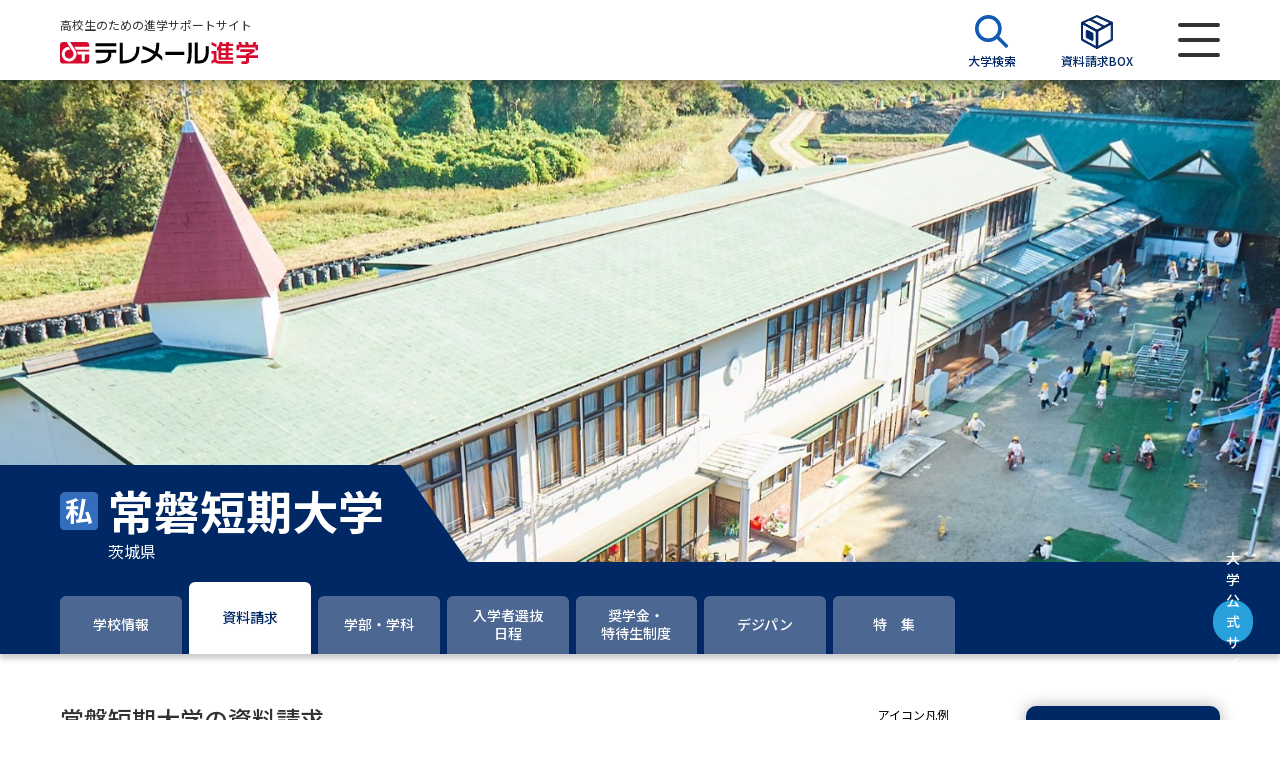

--- FILE ---
content_type: text/html; charset=UTF-8
request_url: https://telemail.jp/shingaku/university/10100088/request
body_size: 11960
content:
<!DOCTYPE html>
<html lang="ja">
<head>
    <meta charset="utf-8">
    <meta http-equiv="X-UA-Compatible" content="IE=edge">
    <meta name="format-detection" content="telephone=no">
    <meta http-equiv="X-UA-Compatible" content="IE=edge">
    <meta name="viewport" content="width=device-width, initial-scale=1.0">
    <title>常磐短期大学（取り寄せられる資料一覧） | テレメール進学サイト</title>
    <meta name="description" content="常磐短期大学の取り寄せられる資料一覧を紹介しています。テレメール進学サイトでは、学部・学科情報、オープンキャンパス、先輩の入学理由、大学教授のミニ講義なども掲載。">
    <meta name="twitter:card" content="summary_large_image">
    <meta name="twitter:site" content="@telemail_info">
    <meta name="twitter:creator" content="@telemail_info">
    <meta name="twitter:title" content="常磐短期大学（取り寄せられる資料一覧） | テレメール進学サイト">
    <meta name="twitter:description" content="常磐短期大学の取り寄せられる資料一覧を紹介しています。テレメール進学サイトでは、学部・学科情報、オープンキャンパス、先輩の入学理由、大学教授のミニ講義なども掲載。">
    <meta name="twitter:image:src" content="https://telemail.jp/shingaku/com/img/telemail-university.jpg">
    <meta property="og:url" content="https://telemail.jp/shingaku/university/10100088/request/">
    <meta property="og:type" content="article">
    <meta property="og:title" content="常磐短期大学（取り寄せられる資料一覧） | テレメール進学サイト">
    <meta property="og:description" content="常磐短期大学の取り寄せられる資料一覧を紹介しています。テレメール進学サイトでは、学部・学科情報、オープンキャンパス、先輩の入学理由、大学教授のミニ講義なども掲載。">
    <meta property="og:site_name" content="テレメール進学サイト">
    <meta property="og:image" content="https://telemail.jp/shingaku/com/img/telemail-university.jpg">
    <link rel="apple-touch-icon" href="/apple-touch-icon.png?ver=20231122-1">
    <link rel="icon" href="/favicon.ico">
    <link href="https://fonts.googleapis.com/css2?family=Noto+Sans+JP:wght@300;400;500;600;700;800;900&family=Oswald:wght@600;700&display=swap" rel="stylesheet">
    <link href="https://fonts.googleapis.com/css2?family=Noto+Sans&display=swap&text=ΑαΒβΓγΔδΕεΖζΗηΘθΙιΚκΛλΜμΝνΞξΟοΠπΡρΣσΤτΥυΦφΧχΨψΩω" rel="stylesheet">
    
    <script>(function(w,d,s,l,i){w[l]=w[l]||[];w[l].push({'gtm.start':
    new Date().getTime(),event:'gtm.js'});var f=d.getElementsByTagName(s)[0],
    j=d.createElement(s),dl=l!='dataLayer'?'&l='+l:'';j.async=true;j.src=
    'https://www.googletagmanager.com/gtm.js?id='+i+dl;f.parentNode.insertBefore(j,f);
    })(window,document,'script','dataLayer','GTM-NTRK39TQ');</script>
        
    <link rel="preload" as="style" href="https://telemail.jp/shingaku/requestren/build/assets/app-9ac82f6f.css" /><link rel="preload" as="style" href="https://telemail.jp/shingaku/requestren/build/assets/fontawesome-c730db7e.css" /><link rel="preload" as="style" href="https://telemail.jp/shingaku/requestren/build/assets/slick-2167903d.css" /><link rel="preload" as="style" href="https://telemail.jp/shingaku/requestren/build/assets/swiper.min-3490f5d2.css" /><link rel="preload" as="style" href="https://telemail.jp/shingaku/requestren/build/assets/styles-3a7689e1.css" /><link rel="modulepreload" href="https://telemail.jp/shingaku/requestren/build/assets/app-97cc1ce8.js" /><link rel="modulepreload" href="https://telemail.jp/shingaku/requestren/build/assets/vendor-1f69b636.js" /><link rel="modulepreload" href="https://telemail.jp/shingaku/requestren/build/assets/tmss-slider-e9cd4334.js" /><link rel="modulepreload" href="https://telemail.jp/shingaku/requestren/build/assets/pickup_banner_slider-a06099cd.js" /><link rel="stylesheet" href="https://telemail.jp/shingaku/requestren/build/assets/app-9ac82f6f.css" /><link rel="stylesheet" href="https://telemail.jp/shingaku/requestren/build/assets/fontawesome-c730db7e.css" /><link rel="stylesheet" href="https://telemail.jp/shingaku/requestren/build/assets/slick-2167903d.css" /><link rel="stylesheet" href="https://telemail.jp/shingaku/requestren/build/assets/swiper.min-3490f5d2.css" /><link rel="stylesheet" href="https://telemail.jp/shingaku/requestren/build/assets/styles-3a7689e1.css" /><script type="module" src="https://telemail.jp/shingaku/requestren/build/assets/app-97cc1ce8.js"></script><script type="module" src="https://telemail.jp/shingaku/requestren/build/assets/tmss-slider-e9cd4334.js"></script><script type="module" src="https://telemail.jp/shingaku/requestren/build/assets/pickup_banner_slider-a06099cd.js"></script>    
                              <script>!function(e){var n="https://s.go-mpulse.net/boomerang/";if("False"=="True")e.BOOMR_config=e.BOOMR_config||{},e.BOOMR_config.PageParams=e.BOOMR_config.PageParams||{},e.BOOMR_config.PageParams.pci=!0,n="https://s2.go-mpulse.net/boomerang/";if(window.BOOMR_API_key="DXSU8-Q3QYQ-QSLJW-SJ7J7-ZQ9MN",function(){function e(){if(!o){var e=document.createElement("script");e.id="boomr-scr-as",e.src=window.BOOMR.url,e.async=!0,i.parentNode.appendChild(e),o=!0}}function t(e){o=!0;var n,t,a,r,d=document,O=window;if(window.BOOMR.snippetMethod=e?"if":"i",t=function(e,n){var t=d.createElement("script");t.id=n||"boomr-if-as",t.src=window.BOOMR.url,BOOMR_lstart=(new Date).getTime(),e=e||d.body,e.appendChild(t)},!window.addEventListener&&window.attachEvent&&navigator.userAgent.match(/MSIE [67]\./))return window.BOOMR.snippetMethod="s",void t(i.parentNode,"boomr-async");a=document.createElement("IFRAME"),a.src="about:blank",a.title="",a.role="presentation",a.loading="eager",r=(a.frameElement||a).style,r.width=0,r.height=0,r.border=0,r.display="none",i.parentNode.appendChild(a);try{O=a.contentWindow,d=O.document.open()}catch(_){n=document.domain,a.src="javascript:var d=document.open();d.domain='"+n+"';void(0);",O=a.contentWindow,d=O.document.open()}if(n)d._boomrl=function(){this.domain=n,t()},d.write("<bo"+"dy onload='document._boomrl();'>");else if(O._boomrl=function(){t()},O.addEventListener)O.addEventListener("load",O._boomrl,!1);else if(O.attachEvent)O.attachEvent("onload",O._boomrl);d.close()}function a(e){window.BOOMR_onload=e&&e.timeStamp||(new Date).getTime()}if(!window.BOOMR||!window.BOOMR.version&&!window.BOOMR.snippetExecuted){window.BOOMR=window.BOOMR||{},window.BOOMR.snippetStart=(new Date).getTime(),window.BOOMR.snippetExecuted=!0,window.BOOMR.snippetVersion=12,window.BOOMR.url=n+"DXSU8-Q3QYQ-QSLJW-SJ7J7-ZQ9MN";var i=document.currentScript||document.getElementsByTagName("script")[0],o=!1,r=document.createElement("link");if(r.relList&&"function"==typeof r.relList.supports&&r.relList.supports("preload")&&"as"in r)window.BOOMR.snippetMethod="p",r.href=window.BOOMR.url,r.rel="preload",r.as="script",r.addEventListener("load",e),r.addEventListener("error",function(){t(!0)}),setTimeout(function(){if(!o)t(!0)},3e3),BOOMR_lstart=(new Date).getTime(),i.parentNode.appendChild(r);else t(!1);if(window.addEventListener)window.addEventListener("load",a,!1);else if(window.attachEvent)window.attachEvent("onload",a)}}(),"".length>0)if(e&&"performance"in e&&e.performance&&"function"==typeof e.performance.setResourceTimingBufferSize)e.performance.setResourceTimingBufferSize();!function(){if(BOOMR=e.BOOMR||{},BOOMR.plugins=BOOMR.plugins||{},!BOOMR.plugins.AK){var n=""=="true"?1:0,t="",a="aokok4qccue6u2kqgesa-f-93c5e68c3-clientnsv4-s.akamaihd.net",i="false"=="true"?2:1,o={"ak.v":"39","ak.cp":"1576884","ak.ai":parseInt("1011172",10),"ak.ol":"0","ak.cr":9,"ak.ipv":4,"ak.proto":"h2","ak.rid":"3422bda9","ak.r":51372,"ak.a2":n,"ak.m":"b","ak.n":"essl","ak.bpcip":"3.148.229.0","ak.cport":39434,"ak.gh":"2.17.209.228","ak.quicv":"","ak.tlsv":"tls1.3","ak.0rtt":"","ak.0rtt.ed":"","ak.csrc":"-","ak.acc":"","ak.t":"1766863140","ak.ak":"hOBiQwZUYzCg5VSAfCLimQ==BmBI/14V0pTEeVJ2z7XxJq+hI0njOePcXMUhPn3ygXb0jABa+Pujvikl4+OOC2dXfE9RZkiGah93g8chQvTtO3B/khj4moPRaRKtPJhCZ51t0wM988OOLhl4cayGcS3fhk/MoAByZvACNjiF05hV94YxwPDDlQwpz5i4fhm27a/driPpjUioFjt448hVVtk0Fvs+8Lku5m804tlmLidSgBoYrAnG2hv5XzBjSOw0xflwzGgptiyclHXDwyAlcziW12Zdtmcdnboh6qqjtu2xWj9Fd5Qy+F/YOBOCK26P/qCXmY+EzwrqXTuhZeS9t4PABSFqjNbI74tbM81JRb6tI54pS558Pawe/8x4beepArbPe32OJoyuufoeDgDtb1wnJJsbXr6IR0c4FQvOup6HKG6rzPXVD+xGPqg7it1+X/4=","ak.pv":"25","ak.dpoabenc":"","ak.tf":i};if(""!==t)o["ak.ruds"]=t;var r={i:!1,av:function(n){var t="http.initiator";if(n&&(!n[t]||"spa_hard"===n[t]))o["ak.feo"]=void 0!==e.aFeoApplied?1:0,BOOMR.addVar(o)},rv:function(){var e=["ak.bpcip","ak.cport","ak.cr","ak.csrc","ak.gh","ak.ipv","ak.m","ak.n","ak.ol","ak.proto","ak.quicv","ak.tlsv","ak.0rtt","ak.0rtt.ed","ak.r","ak.acc","ak.t","ak.tf"];BOOMR.removeVar(e)}};BOOMR.plugins.AK={akVars:o,akDNSPreFetchDomain:a,init:function(){if(!r.i){var e=BOOMR.subscribe;e("before_beacon",r.av,null,null),e("onbeacon",r.rv,null,null),r.i=!0}return this},is_complete:function(){return!0}}}}()}(window);</script></head>

<body id="app">
    
    <noscript><iframe src="https://www.googletagmanager.com/ns.html?id=GTM-NTRK39TQ"
    height="0" width="0" style="display:none;visibility:hidden"></iframe></noscript>
    

    <div id="wrapper">
        <header>
    <div id="header">
      <div class="wrap">
        <div class="head__logo">
          <p class="head-stt">高校生のための進学サポートサイト</p>
          <a class="logo" href="https://telemail.jp/shingaku/request"><img src="https://telemail.jp/shingaku/requestren/img/common/tmss_logo.svg" alt="テレメール進学"></a>
        </div>
        <div class="head__control">
          <ul class="head__control-menu">
            <li>
              <a class="menu-items" href="https://telemail.jp/shingaku/university-research/university/search">
                <span class="menu-icon"><img src="https://telemail.jp/shingaku/requestren/img/common/search-icon-uni.svg" alt=""></span>
                <span class="menu-text">大学検索</span>
              </a>
            </li>
            <header-material-box
              :material-box-url='"https:\/\/telemail.jp\/shingaku\/sbox\/"'
            >
            </header-material-box>
          </ul>
          <div class="menu-button"><span></span></div>
        </div>
      </div>
    </div>
    <div class="menuBar">
      <div class="menuBar__head"><button class="menu-close"><img src="https://telemail.jp/shingaku/requestren/img/common/close-menu.svg" alt="メニューを閉じる"></button></div>
      <div class="menuBar__body">
        <div class="menu-inner">
          <div class="menu-items menu--materials">
            <a class="menu-link" href="https://telemail.jp/shingaku/request">
              <span class="menu-icon"><img src="https://telemail.jp/shingaku/requestren/img/common/menu-materials.svg" alt=""></span>
              資料請求
            </a>
              <a href="https://telemail.jp/shingaku/request/university/search" class="menu-search"><img src="https://telemail.jp/shingaku/requestren/img/common/search-icon-doc.svg" alt=""> 資料検索</a>
          </div>
          <div class="searchBy searchBy--special">
            <div class="searchBy__label">大学・短大の資料種類から請求</div>
            <div class="searchBy__list">
              <ul class="list-tags">
                <li><a class="items" href="https://telemail.jp/shingaku/pc/univ_pamph/index.php">大学パンフ</a></li>
                <li><a class="items" href="https://telemail.jp/shingaku/pc/gakubu/top.php">学部・学科パンフ</a></li>
                <li><a class="items" href="https://telemail.jp/shingaku/pc/gansyo/sougou_senbatsu.php">総合型選抜・学校推薦型選抜 募集要項＆願書</a></li>
                <li><a class="items" href="https://telemail.jp/shingaku/pc/gansyo/kyotsu_riyo.php">大学入学共通テスト利用選抜の募集要項＆願書の請求</a></li>
                
                <li><a class="items" href="https://telemail.jp/shingaku/pc/gansyo/kakomon.php">過去問題集</a></li>
                
              </ul>
            </div>
            <div class="searchBy__label">大学・短大以外の資料から請求</div>
            <div class="searchBy__list">
              <ul class="list-tags">
                <li><a class="items" href="https://telemail.jp/shingaku/senmon/">専門学校の資料請求</a></li>
                <li><a class="items" href="https://telemail.jp/shingaku/gakuin/">大学院の資料請求</a></li>
                <li><a class="items" href="https://telemail.jp/shingaku/ryugaku">留学・進学関連、塾・予備校</a></li>
                <li><a class="items" href="https://telemail.jp/shingaku/pc/gakkou/common_exam.php" target="_blank">大学入学共通テスト「受験案内」の請求</a></li>
                <li><a class="items" href="https://telemail.jp/shingaku/pc/gakkou/kousotsu/index.php" target="_blank">高等学校卒業程度認定試験</a></li>
                <li><a class="items" href="https://telemail.jp/shingaku/pc/gakkou/kyouin/youtien.php" target="_blank">幼稚園教員資格認定試験</a></li>
                <li><a class="items" href="https://telemail.jp/shingaku/pc/gakkou/kyouin/shougakkou.php" target="_blank">小学校教員資格認定試験</a></li>
                <li><a class="items" href="https://telemail.jp/shingaku/pc/gakkou/kyouin/koukoujyouhou.php" target="_blank">高等学校（情報）教員資格認定試験</a></li>
              </ul>
            </div>
          </div>
          <div class="menu-items menu--school">
            <a class="menu-link" href="https://telemail.jp/shingaku/university-research">
              <span class="menu-icon"><img src="https://telemail.jp/shingaku/requestren/img/common/menu-school.svg" alt=""></span>
              大学研究
            </a>
              <a href="https://telemail.jp/shingaku/university-research/university/search" class="menu-search"><img src="https://telemail.jp/shingaku/requestren/img/common/search-icon-uni.svg" alt=""> 大学検索</a>
          </div>
          <div class="searchBy searchBy--school">
            <div class="searchBy__label">大学で学べる内容や特徴を調べる</div>
            <div class="searchBy__list">
              <ul class="list-tags">
                <li><a class="items" href="https://telemail.jp/magazine/university-research/theme-new-department">新増設大学・学部・学科特集</a></li>
                <li><a class="items" href="https://telemail.jp/magazine/university-research/theme-global">国際・グローバルに強い大学特集</a></li>
                <li><a class="items" href="https://telemail.jp/magazine/university-research/theme-data-science">データサイエンス特集</a></li>
                <li><a class="items" href="https://telemail.jp/magazine/university-research/theme-scholarship">奨学金・特待生制度特集</a></li>
                <li><a class="items" href="https://telemail.jp/shingaku/p/dp/">デジタルパンフレット</a></li>
                <li><a class="items" href="https://telemail.jp/magazine/"> 進路の3 択</a></li>
                <li><a class="items" href="https://telemail.jp/shingaku/start/2025/index.php?grade=3" target="_blank"> 新学年スタート号特集ページ（高3生用）</a></li>
                <li><a class="items" href="https://telemail.jp/shingaku/start/2025/index.php?grade=2" target="_blank"> 新学年スタート号特集ページ（高2生用）</a></li>
                <li><a class="items" href="https://telemail.jp/shingaku/selfbrand/" target="_blank">SELFBRAND 特集ページ</a></li>
                
              </ul>
            </div>
            <div class="searchBy__label">オープンキャンパスなどを調べる</div>
            <div class="searchBy__list">
              <ul class="list-tags">
                <li><a class="items" href="https://telemail.jp/shingaku/oc">オープンキャンパス検索</a></li>
                <li><a class="items" href="https://telemail.jp/shingaku/simulated">模擬授業を探す</a></li>
                <li><a class="items" href="https://telemail.jp/shingaku/p/tokushu/tokushu_weboc.php">来場型・Web型イベント特集</a></li>
                <li><a class="items" href="https://liveweb.yumenavi.info" target="_blank">夢ナビライブ</a></li>
              </ul>
            </div>
          </div>
          <div class="menu-items menu--preparation">
            <a class="menu-link" href="https://telemail.jp/shingaku/exam-preparation">
                <span class="menu-icon"><img src="https://telemail.jp/shingaku/requestren/img/common/menu-preparation.svg"
                        alt=""></span> 受験準備 </a>
            <a href="https://telemail.jp/shingaku/request/university/search" class="menu-search"><img src="https://telemail.jp/shingaku/requestren/img/common/search-icon-pre.svg" alt=""> 資料検索</a>
          </div>
          <div class="searchBy searchBy--preparation">
            <div class="searchBy__label">志望校・出願校を調べる</div>
            <div class="searchBy__list">
              <ul class="list-tags">
                <li><a class="items" href="https://telemail.jp/shingaku/p/heigan/" rel="noopener">併願校選び</a></li>
                <li><a class="items" href="https://telemail.jp/shingaku/exam-comparison/" rel="noopener">受験スケジュールを立てよう</a></li>
                <li><a class="items" href="https://telemail.jp/shingaku/iza/" target="_blank" rel="noopener">大学受験 いざ、挑戦！ 特集ページ</a></li>
                <li><a class="items" href="https://telemail.jp/shingaku/shingakusurveylist/" rel="noopener">先輩が入学を決めた理由</a></li>
                <li><a class="items" href="https://a.telemail.jp/?ga=tmweb" target="_blank" rel="noopener">テレメール全国一斉進学調査</a></li>
                
                <li><a class="items" href="https://telemail.jp/shingaku/pc/shingaku/shingaku/life_spe.php" rel="noopener">新生活お役立ちガイド</a></li>
              </ul>
            </div>
          </div>
          <div class="menu-items menu--studies">
            <a class="menu-link" href="https://telemail.jp/shingaku/academics-research">
              <span class="menu-icon"><img src="https://telemail.jp/shingaku/requestren/img/common/menu-studies.svg" alt=""></span>
              学問発見
            </a>
            <a href="https://telemail.jp/shingaku/academics-research/search" class="menu-search"><img src="https://telemail.jp/shingaku/requestren/img/common/search-icon-aca.svg" alt=""> 学問検索</a>
          </div>
          <div class="searchBy searchBy--studies">
            <div class="searchBy__label">大学で学びたい学問発見</div>
            <div class="searchBy__list">
              <ul class="list-tags">
                <li><a class="items" href="https://telemail.jp/shingaku/academics-research/search" rel="noopener">学問のミニ講義「夢ナビ講義」</a></li>
                <li><a class="items" href="https://telemail.jp/shingaku/gakumon/" rel="noopener">学問分野解説</a></li>
                <li><a class="items" href="https://liveweb.yumenavi.info" target="_blank" rel="noopener">夢ナビライブ</a></li>
              </ul>
            </div>
          </div>
          <div class="user-support">
            <label class="support-label">ユーザーサポート</label>
            <ul class="support-list">
              <li><a href="https://telemail.jp/shingaku/pc/support/faq.php" rel="noopener">よくあるご質問</a></li>
              <li class="display-pc"><a href="https://telemail.jp/shingaku/pc/info/siteinfo.php" target="_blank" rel="noopener">このサイトについて</a></li>
              <li><a href="https://telemail.jp/shingaku/com/support/" target="_blank" rel="noopener">資料の料金の<br class="br-sp">お支払いについて</a></li>
              <li><a href="https://telemail.jp/kakunin/"target="_blank" rel="noopener">受付内容、発送状況の確認（受付番号）</a></li>
              <li><a href="https://telemail.jp/kakunin/tmlogin/"target="_blank" rel="noopener">受付内容、発送状況の確認（郵便番号・パスワード）</a></li>
              <li><a href="https://telemail.jp/pay/" target="_blank" rel="noopener">テレメール<br class="br-sp" >お支払いサイト</a></li>
              <li><a href="https://telemail.jp/stipulate/" target="_blank" rel="noopener">個人情報取扱規定</a></li>
              <li><a href="https://telemail.jp/law/" target="_blank" rel="noopener">特定商取引表記</a></li>
              <li class="display-pc"><a href="https://telemail.jp/shingaku/pc/support/index.php#b" target="_blank" rel="noopener">お問合せ先</a></li>
              <li><a href="https://telemail.jp/shingaku/pc/info/catalog.php" rel="noopener">テレメール進学カタログ<br class="br-sp">訂正のご案内</a></li>
              <li class="display-pc"><a href="https://telemail.jp/shingaku/pc/info/link.php" target="_blank" rel="noopener">受験情報リンク</a></li>
            </ul>
          </div>
        </div>
      </div>
    </div>
  </header>

        <div id="contents">
    <div class="university">
        <div class="university-content">
            <div class="head-tabs">
            <div class="head-tabs__img">
            <img src="https://telemail.jp/shingaku/com/university-header-images/pc/10100088.jpg" alt="" class="display-pc">
            <img src="https://telemail.jp/shingaku/com/university-header-images/sp/10100088.jpg" alt="" class="display-sp">
        </div>
        <div class="tabs-info">
        <div class="tabs-info__university">
            <div class="wrap">
                <div class="university-wrap">
                    <div class="university-name">
                        <span class="icon">
                                                            <img src="https://telemail.jp/shingaku/requestren/img/common/private-icon.svg" alt="私立">
                                                    </span>
                        <div class="d-block">
                            <h1 class="name">常磐短期大学</h1>
                                                        <div class="university-flex">
                                <div class="university-location">茨城県</div>
                                                                    <div class="official-header spver">
                                        <a class="btn btn-official" target="_blank" rel="noopener nowrapper" href="https://www.tokiwa.ac.jp/">大学公式サイト</a>
                                    </div>
                                                            </div>
                        </div>
                    </div>
                </div>
            </div>
        </div>
    </div>
</div>
<detail-tab-component>
    <div class="navigation-wrapper" id="replace-head">
        <div class="navigation">
            <ul>
                                <li >
                    <a  href="https://telemail.jp/shingaku/university/10100088">
                        <span>学校情報</span>
                    </a>
                </li>
                                <li  class='active' >
                    <a  class='active'  href="https://telemail.jp/shingaku/university/10100088/request">
                        <span>資料請求</span>
                    </a>
                </li>
                                    <li >
                        <a                             href="https://telemail.jp/shingaku/university/10100088/faculty">
                            <span>学部・学科</span>
                        </a>
                    </li>
                                
                <!-- 総合、推薦、一般のいずれかが1件以上ある場合に入学者選抜日程タブ表示-->
                                                                        <li class="">
                        <a class="" href="https://telemail.jp/shingaku/university/10100088/examination/general">
                            <span>入学者選抜<br>日程</span>
                        </a>
                    </li>
                                <!--                     <li  >
                        <a  href="https://telemail.jp/shingaku/university/10100088/examination/general">
                            //<span>一般選抜日程<br><span class="navigation-fs11">（2026年度入学用）</span></span> 
                            <span>入学者選抜<br>日程</span>
                        </a>
                    </li>
                 -->
                                                    <li  >
                        <a  href="https://telemail.jp/shingaku/university/10100088/scholarship">
                            <span>奨学金・<br>特待生制度</span>
                        </a>
                    </li>
                                                    <li >
                        <a  href="https://telemail.jp/shingaku/university/10100088/digital-pamphlet">
                            <span>デジパン</span>
                        </a>
                    </li>
                                                    <li >
                        <a  href="https://telemail.jp/shingaku/university/10100088/features">
                            <span>特　集</span>
                        </a>
                    </li>
                                            </ul>
                            <div class="official-header pcver">
                    <a class="btn btn-official" target="_blank" rel="noopener nowrapper" href="https://www.tokiwa.ac.jp/">大学公式サイト</a>
                </div>
                    </div>
    </div>
</detail-tab-component>
            <div class="wrap">
                <div class="university-pane">
                                        <div class="university-row">
                        <div class="university-row__col">
                            <div class="university-title">
                                <div class="university-title__column">
                                    <h2 class="university-title__tlt">常磐短期大学の資料請求</h2>
                                                                                                                                                          <p class="university-title__text">常磐短期大学はネット出願のため紙の願書の請求受付はありません。</p>
                                                                              
                                </div>
                                <div class="university-title__link">
                                    <span><a href="https://telemail.jp/shingaku/pc/shingaku/help/icon_d.html"
                                            target="_blank">アイコン凡例</a></span>
                                    <span><a href="https://telemail.jp/shingaku/pc/shingaku/help/help_d.html"
                                            target="_blank">資料請求上のご注意</a></span>
                                </div>
                            </div>
                            <div class="uni-ms">
                                <ul>
                                                                        <li>
                                        <div class="uni-info">
                                            <div class="uni-info__thumb">
                                                                                                <a href="https://telemail.jp/?srn=898186&amp;tag=tmsscv0002&amp;cmt=ga01&amp;mh=y&amp;btc=0000042&amp;gh=y" target="_blank" rel="noopenner nowrapper">
                                                    <img src="https://telemail.jp/shingaku/pamf-img/b898186a.jpg?ver=20231121-1"
                                                        alt="大学案内パンフレット・入試ガイド（2026年度版）"
                                                        onerror="this.onerror = null; this.src='https://telemail.jp/shingaku/requestren/img/data/noimage_pamphlet.svg';">
                                                </a>
                                                                                            </div>
                                            <div class="uni-info__mask">
                                                <div class="uni-head">
                                                    <ul>
                                                                                                                <li style="color:#FFFFFF; background-color:#1450A9;">
                                                            大学案内
                                                        </li>
                                                                                                                <li style="color:#FFFFFF; background-color:#1450A9;">
                                                            ガイド
                                                        </li>
                                                                                                            </ul>
                                                </div>
                                                <div class="uni-thumb">
                                                                                                        <a href="https://telemail.jp/?srn=898186&amp;tag=tmsscv0002&amp;cmt=ga01&amp;mh=y&amp;btc=0000042&amp;gh=y" target="_blank" rel="noopenner nowrapper">
                                                        <img src="https://telemail.jp/shingaku/pamf-img/b898186a.jpg?ver=20231121-1"
                                                            alt="大学案内パンフレット・入試ガイド（2026年度版）"
                                                            onerror="this.onerror = null; this.src='https://telemail.jp/shingaku/requestren/img/data/noimage_pamphlet.svg';">
                                                    </a>
                                                                                                    </div>
                                                <div class="uni-content">
                                                    <h3 class="uni-title">
                                                                                                                <a href="https://telemail.jp/?srn=898186&amp;tag=tmsscv0002&amp;cmt=ga01&amp;mh=y&amp;btc=0000042&amp;gh=y" target="_blank" rel="noopenner nowrapper">大学案内パンフレット・入試ガイド（2026年度版）</a>
                                                                                                            </h3>
                                                                                                                                                            <p class="uni-appli">大学も同じ資料です。</p>
                                                                                                        <ul class="uni-note">
                                                        <li>料金（送料含）：送料とも無料</li>
                                                         <li>発送方法：ゆうメール</li>                                                         <li>発送予定日：<span class="uni-red">本日発送</span></li>
                                                                                                                <li><span class="nissu_msg_1">発送日の３～５日後にお届け</span></li>
                                                                                                            </ul>
                                                </div>
                                                <div class="uni-btn">
                                                                                                        <university-material-check-component
                                                        :material-code='"898186"'>
                                                    </university-material-check-component>
                                                                                                    </div>
                                            </div>
                                        </div>
                                    </li>
                                                                    </ul>
                            </div>
                        </div>


                        
                        <div class="pick-open">
        <a href="#"><img src="https://telemail.jp/shingaku/requestren/img/common/icon-pick-open.svg"
                alt="大学情報Pick UPメニューを表示する"></a>
    </div>
<div class="university-row__col">
            <div class="pick-wrap">
            <div class="pick-up">
                <div class="pick-up__title">
                    <h2 class="pick-title">大学情報Pick UP</h2>
                    <button class="btn btn-close-pick"><img
                            src="https://telemail.jp/shingaku/requestren/img/common/icon-close-white.svg"
                            alt="メニューを閉じる"></button>
                </div>
                <div class="pick-up__content">
                    <div class="pick-list">
                        <ul>
                                                            <li>
                                    <div class="pick-list__text">
                                        <h3 class="pick-text">
                                            <a href="https://telemail.jp/shingaku/p/shingakusurvey/result.php?code=0095&amp;gc=10100088&amp;ga=tmssdetail"  target="_blank" rel="noopener nowrapper" >
                                                                                                    先輩が常磐大学／常磐短期大学に入学を決めた理由
                                                                                            </a>
                                        </h3>
                                    </div>
                                    <div class="pick-list__info">
                                        <a href="https://telemail.jp/shingaku/p/shingakusurvey/result.php?code=0095&amp;gc=10100088&amp;ga=tmssdetail"  target="_blank" rel="noopener nowrapper" >
                                                                                            <img src="https://telemail.jp/shingaku/requestren/img/common/icon-pick.svg"
                                                    alt="">
                                                                                        <span class="pick-item"></span>
                                                                                    </a>
                                    </div>
                                </li>
                                                    </ul>
                    </div>
                                    </div>
            </div>
        </div>
    </div>
                    </div>
                                    </div>
            </div>
        </div>
        
        <div class="footer-request--fixed scroll--fixed">
            <div class="wrap">
                <footer-material-component
                    :base-url='"https:\/\/telemail.jp\/"'
                    :material-box-url='"https:\/\/telemail.jp\/shingaku\/sbox\/"'>
                </footer-material-component>
            </div>
        </div>
    </div>
</div>

                     <footer>
  <button class="scrollTop"></button>
  <div id="footer">
    <div class="wrap">
      <div class="footer__menu">
        <div class="menu-col-1">
          <div class="menu-group">
            <h2 class="footer-label">大学・短大のパンフ・願書を請求</h2>
            <ul class="fNavi">
              <li>
                <a href="https://telemail.jp/shingaku/request/university/search">大学・短大の資料請求</a>
              </li>
              <li>
                <a class="area" href="https://telemail.jp/shingaku/request/university/result?area=hokkaido">北海道</a>
                <a href="https://telemail.jp/shingaku/request/university/result?pref=hokkaido">北海道</a>
              </li>
              <li>
                <a class="area" href="https://telemail.jp/shingaku/request/university/result?area=touhoku">東北</a>
                <a href="https://telemail.jp/shingaku/request/university/result?pref=aomori">青森</a>
                <a href="https://telemail.jp/shingaku/request/university/result?pref=iwate">岩手</a>
                <a href="https://telemail.jp/shingaku/request/university/result?pref=miyagi">宮城</a>
                <a href="https://telemail.jp/shingaku/request/university/result?pref=akita"> 秋田</a>
                <a href="https://telemail.jp/shingaku/request/university/result?pref=yamagata">山形</a>
                <a href="https://telemail.jp/shingaku/request/university/result?pref=fukushima">福島</a>
              </li>
              <li>
                <a class="area" href="https://telemail.jp/shingaku/request/university/result?area=kanto">関東</a>
                <a href="https://telemail.jp/shingaku/request/university/result?pref=ibaraki">茨城</a>
                <a href="https://telemail.jp/shingaku/request/university/result?pref=tochigi">栃木</a>
                <a href="https://telemail.jp/shingaku/request/university/result?pref=gunma">群馬</a>
                <a href="https://telemail.jp/shingaku/request/university/result?pref=saitama">埼玉</a>
                <a href="https://telemail.jp/shingaku/request/university/result?pref=chiba">千葉</a>
                <a href="https://telemail.jp/shingaku/request/university/result?pref=tokyo">東京</a>
                <a href="https://telemail.jp/shingaku/request/university/result?pref=kanagawa">神奈川</a>
                <a href="https://telemail.jp/shingaku/request/university/result?pref=yamanashi">山梨</a>
              </li>
              <li>
                <a class="area" href="https://telemail.jp/shingaku/request/university/result?area=shinetsuhokuriku">信越・北陸</a>
                <a href="https://telemail.jp/shingaku/request/university/result?pref=niigata">新潟</a>
                <a href="https://telemail.jp/shingaku/request/university/result?pref=nagano">長野</a>
                <a href="https://telemail.jp/shingaku/request/university/result?pref=toyama">富山</a>
                <a href="https://telemail.jp/shingaku/request/university/result?pref=ishikawa">石川</a>
                <a href="https://telemail.jp/shingaku/request/university/result?pref=fukui">福井</a>
              </li>
              <li>
                <a class="area" href="https://telemail.jp/shingaku/request/university/result?area=tokai">東海</a>
                <a href="https://telemail.jp/shingaku/request/university/result?pref=shizuoka">静岡</a>
                <a href="https://telemail.jp/shingaku/request/university/result?pref=gifu">岐阜</a>
                <a href="https://telemail.jp/shingaku/request/university/result?pref=aichi">愛知</a>
                <a href="https://telemail.jp/shingaku/request/university/result?pref=mie">三重</a>
              </li>
              <li>
                <a class="area" href="https://telemail.jp/shingaku/request/university/result?area=kinki">近畿</a>
                <a href="https://telemail.jp/shingaku/request/university/result?pref=shiga">滋賀</a>
                <a href="https://telemail.jp/shingaku/request/university/result?pref=kyoto">京都</a>
                <a href="https://telemail.jp/shingaku/request/university/result?pref=osaka">大阪</a>
                <a href="https://telemail.jp/shingaku/request/university/result?pref=hyougo">兵庫</a>
                <a href="https://telemail.jp/shingaku/request/university/result?pref=nara">奈良</a>
                <a href="https://telemail.jp/shingaku/request/university/result?pref=wakayama">和歌山</a>
              </li>
              <li>
                <a class="area" href="https://telemail.jp/shingaku/request/university/result?area=cyuugoku">中国</a>
                <a href="https://telemail.jp/shingaku/request/university/result?pref=tottori">鳥取</a>
                <a href="https://telemail.jp/shingaku/request/university/result?pref=okayama">岡山</a>
                <a href="https://telemail.jp/shingaku/request/university/result?pref=shimane">島根</a>
                <a href="https://telemail.jp/shingaku/request/university/result?pref=hiroshima">広島</a>
                <a href="https://telemail.jp/shingaku/request/university/result?pref=yamaguchi">山口</a>
              </li>
              <li>
                <a class="area" href="https://telemail.jp/shingaku/request/university/result?area=shikoku">四国</a>
                <a href="https://telemail.jp/shingaku/request/university/result?pref=kagawa">香川</a>
                <a href="https://telemail.jp/shingaku/request/university/result?pref=tokushima">徳島</a>
                <a href="https://telemail.jp/shingaku/request/university/result?pref=ehime">愛媛</a>
                <a href="https://telemail.jp/shingaku/request/university/result?pref=kouchi">高知</a>
              </li>
              <li>
                <a class="area" href="https://telemail.jp/shingaku/request/university/result?area=kyuushuuokinawa">九州・沖縄</a>
                <a href="https://telemail.jp/shingaku/request/university/result?pref=fukuoka">福岡</a>
                <a href="https://telemail.jp/shingaku/request/university/result?pref=oita">大分</a>
                <a href="https://telemail.jp/shingaku/request/university/result?pref=miyazaki">宮崎</a>
                <a href="https://telemail.jp/shingaku/request/university/result?pref=saga">佐賀</a>
                <a href="https://telemail.jp/shingaku/request/university/result?pref=nagasaki">長崎</a>
                <a href="https://telemail.jp/shingaku/request/university/result?pref=kumamoto">熊本</a>
                <a href="https://telemail.jp/shingaku/request/university/result?pref=kagoshima">鹿児島</a>
                <a href="https://telemail.jp/shingaku/request/university/result?pref=okinawa">沖縄</a>
              </li>
            </ul>
          </div>
          <div class="menu-group">
            <h2 class="footer-label">専門学校のパンフ・願書を請求</h2>
            <ul class="fNavi">
              <li>
                <a href="https://telemail.jp/shingaku/senmon/">専門学校の資料請求</a>
              </li>
            </ul>
            <div class="fNav-sub">
              <span class="d-block mb-1">▼エリアから専門学校を探す</span>
              <ul class="fNavi">
                <li>
                                                                                          <a class="area" href="https://telemail.jp/shingaku/pc/shingaku/senmon/school.php?tdfk%5B0%5D=1">北海道</a>
                                                                                                                                      <a class="area" href="https://telemail.jp/shingaku/pc/shingaku/senmon/school.php?tdfk%5B1%5D=2&amp;tdfk%5B2%5D=3&amp;tdfk%5B3%5D=4&amp;tdfk%5B4%5D=5&amp;tdfk%5B5%5D=6&amp;tdfk%5B6%5D=7">東北</a>
                                                                                                                                      <a class="area" href="https://telemail.jp/shingaku/pc/shingaku/senmon/school.php?tdfk%5B7%5D=8&amp;tdfk%5B8%5D=9&amp;tdfk%5B9%5D=10&amp;tdfk%5B10%5D=11&amp;tdfk%5B11%5D=12&amp;tdfk%5B12%5D=13&amp;tdfk%5B13%5D=14&amp;tdfk%5B14%5D=19">関東</a>
                                                                                                                                      <a class="area" href="https://telemail.jp/shingaku/pc/shingaku/senmon/school.php?tdfk%5B19%5D=15&amp;tdfk%5B20%5D=20&amp;tdfk%5B21%5D=16&amp;tdfk%5B22%5D=17&amp;tdfk%5B23%5D=18">信越・北陸</a>
                                                                                                                                      <a class="area" href="https://telemail.jp/shingaku/pc/shingaku/senmon/school.php?tdfk%5B15%5D=22&amp;tdfk%5B16%5D=21&amp;tdfk%5B17%5D=23&amp;tdfk%5B18%5D=24">東海</a>
                                                                                                                                    </li>
                          <li>
                            <a class="area" href="https://telemail.jp/shingaku/pc/shingaku/senmon/school.php?tdfk%5B24%5D=25&amp;tdfk%5B25%5D=26&amp;tdfk%5B26%5D=27&amp;tdfk%5B27%5D=28&amp;tdfk%5B28%5D=29&amp;tdfk%5B29%5D=30">近畿</a>
                                                                                                                                      <a class="area" href="https://telemail.jp/shingaku/pc/shingaku/senmon/school.php?tdfk%5B30%5D=31&amp;tdfk%5B31%5D=33&amp;tdfk%5B32%5D=32&amp;tdfk%5B33%5D=34&amp;tdfk%5B34%5D=35">中国</a>
                                                                                                                                      <a class="area" href="https://telemail.jp/shingaku/pc/shingaku/senmon/school.php?tdfk%5B35%5D=37&amp;tdfk%5B36%5D=36&amp;tdfk%5B37%5D=38&amp;tdfk%5B38%5D=39">四国</a>
                                                                                                                                      <a class="area" href="https://telemail.jp/shingaku/pc/shingaku/senmon/school.php?tdfk%5B39%5D=40&amp;tdfk%5B40%5D=44&amp;tdfk%5B41%5D=45&amp;tdfk%5B42%5D=41&amp;tdfk%5B43%5D=42&amp;tdfk%5B44%5D=43&amp;tdfk%5B45%5D=46&amp;tdfk%5B46%5D=47">九州・沖縄</a>
                                                                                                                    </li>
              </ul>
            </div>
          </div>
          <div class="menu-group">
            <h2 class="footer-label">大学院のパンフ・願書を請求</h2>
            <ul class="fNavi">
              <li>
                <a href="https://telemail.jp/shingaku/gakuin/">大学院の資料請求</a>
              </li>
            </ul>
            <div class="fNav-sub">
              <span class="d-block mb-1">▼エリアから大学院を探す</span>
              <ul class="fNavi">
                <li>
                                                                                      <a class="area" href="https://telemail.jp/shingaku/pc/shingaku/gakuin/school.php?tdfk%5B0%5D=1">北海道</a>
                                                                                                                                <a class="area" href="https://telemail.jp/shingaku/pc/shingaku/gakuin/school.php?tdfk%5B1%5D=2&amp;tdfk%5B2%5D=3&amp;tdfk%5B3%5D=4&amp;tdfk%5B4%5D=5&amp;tdfk%5B5%5D=6&amp;tdfk%5B6%5D=7">東北</a>
                                                                                                                                <a class="area" href="https://telemail.jp/shingaku/pc/shingaku/gakuin/school.php?tdfk%5B7%5D=8&amp;tdfk%5B8%5D=9&amp;tdfk%5B9%5D=10&amp;tdfk%5B10%5D=11&amp;tdfk%5B11%5D=12&amp;tdfk%5B12%5D=13&amp;tdfk%5B13%5D=14&amp;tdfk%5B14%5D=19">関東</a>
                                                                                                                                <a class="area" href="https://telemail.jp/shingaku/pc/shingaku/gakuin/school.php?tdfk%5B19%5D=15&amp;tdfk%5B20%5D=20&amp;tdfk%5B21%5D=16&amp;tdfk%5B22%5D=17&amp;tdfk%5B23%5D=18">信越・北陸</a>
                                                                                                                                <a class="area" href="https://telemail.jp/shingaku/pc/shingaku/gakuin/school.php?tdfk%5B15%5D=22&amp;tdfk%5B16%5D=21&amp;tdfk%5B17%5D=23&amp;tdfk%5B18%5D=24">東海</a>
                                                                                                                              </li>
                        <li>
                          <a class="area" href="https://telemail.jp/shingaku/pc/shingaku/gakuin/school.php?tdfk%5B24%5D=25&amp;tdfk%5B25%5D=26&amp;tdfk%5B26%5D=27&amp;tdfk%5B27%5D=28&amp;tdfk%5B28%5D=29&amp;tdfk%5B29%5D=30">近畿</a>
                                                                                                                                <a class="area" href="https://telemail.jp/shingaku/pc/shingaku/gakuin/school.php?tdfk%5B30%5D=31&amp;tdfk%5B31%5D=33&amp;tdfk%5B32%5D=32&amp;tdfk%5B33%5D=34&amp;tdfk%5B34%5D=35">中国</a>
                                                                                                                                <a class="area" href="https://telemail.jp/shingaku/pc/shingaku/gakuin/school.php?tdfk%5B35%5D=37&amp;tdfk%5B36%5D=36&amp;tdfk%5B37%5D=38&amp;tdfk%5B38%5D=39">四国</a>
                                                                                                                                <a class="area" href="https://telemail.jp/shingaku/pc/shingaku/gakuin/school.php?tdfk%5B39%5D=40&amp;tdfk%5B40%5D=44&amp;tdfk%5B41%5D=45&amp;tdfk%5B42%5D=41&amp;tdfk%5B43%5D=42&amp;tdfk%5B44%5D=43&amp;tdfk%5B45%5D=46&amp;tdfk%5B46%5D=47">九州・沖縄</a>
                                                                                                                  </li>
              </ul>
            </div>
          </div>
          <div class="menu-group">
            <h2 class="footer-label">留学・進学関連、塾・予備校などの資料請求</h2>
            <ul class="fNavi">
              <li><a href="https://telemail.jp/shingaku/pc/shingaku/index_k.php">留学関連・進学関連などの資料請求一覧</a></li>
              <li><a href="https://telemail.jp/shingaku/pc/shingaku/shingaku/ryugaku.php">外国大学日本校・留学関連機関の資料請求</a></li>
              <li><a href="https://telemail.jp/shingaku/pc/shingaku/shingaku/shingaku.php">新聞奨学会・進学情報誌の資料請求</a></li>
              <li><a href="https://telemail.jp/shingaku/pc/shingaku/shingaku/room.php">新生活情報関連（大学生協）・部屋探し系情報誌の資料請求</a></li>
              <li><a href="https://telemail.jp/shingaku/pc/shingaku/shingaku/yobikou.php">進学塾・予備校、高卒認定予備校の資料請求</a></li>
            </ul>
          </div>
          <div class="menu-group">
            <h2 class="footer-label">大学入学共通テストなどの資料請求</h2>
            <ul class="fNavi">
              <li><a href="https://telemail.jp/shingaku/pc/gakkou/common_exam.php" target="_blank" rel="noopener">大学入学共通テスト「受験案内」</a></li>
              <li><a href="https://telemail.jp/shingaku/pc/gakkou/kousotsu/index.php" target="_blank" rel="noopener">高等学校卒業程度認定試験</a></li>
              <li><a href="https://telemail.jp/shingaku/pc/gakkou/kyouin/youtien.php" target="_blank" rel="noopener">幼稚園教員資格認定試験</a></li>
              <li><a href="https://telemail.jp/shingaku/pc/gakkou/kyouin/shougakkou.php" target="_blank" rel="noopener">小学校教員資格認定試験</a></li>
              <li><a href="https://telemail.jp/shingaku/pc/gakkou/kyouin/koukoujyouhou.php" target="_blank" rel="noopener">高等学校（情報）教員資格認定試験</a></li>
            </ul>
          </div>
          <div class="menu-group">
            <h2 class="footer-label">資料請求番号を入力して資料請求</h2>
            <ul class="fNavi">
              <li>
                <a href="https://telemail.jp/" target="_blank" rel="noopener">6桁の資料請求番号で請求</a>
                
              </li>
            </ul>
          </div>
        </div>
        <div class="menu-col-2">
          <div class="menu-group">
            <h2 class="footer-label">学問分野から大学を探す</h2>
            <ul class="fNavi">
              <li>
                <a class="ac-sys" href="https://telemail.jp/shingaku/request/university/result?ac-sys=bungaku">文学・人文系統</a>
              </li>
              <li>
                <div class="region_box">
                  <a class="ac-fi" href="https://telemail.jp/shingaku/request/university/result?ac-fi=nihon">日本文学</a>
                  <a class="ac-fi" href="https://telemail.jp/shingaku/request/university/result?ac-fi=gaikoku">外国文学</a>
                  <a class="ac-fi" href="https://telemail.jp/shingaku/request/university/result?ac-fi=shigaku">史学・地理学</a>
                  <a class="ac-fi" href="https://telemail.jp/shingaku/request/university/result?ac-fi=tetsugaku">哲学・倫理・宗教学</a>
                  <a class="ac-fi" href="https://telemail.jp/shingaku/request/university/result?ac-fi=shinri">心理学・行動科学</a>
                  <a class="ac-fi" href="https://telemail.jp/shingaku/request/university/result?ac-fi=bunka">文化・教養学</a>
                  <a class="ac-fi" href="https://telemail.jp/shingaku/request/university/result?ac-fi=ningen">人間科学</a>
                </div>
              </li>
              <li>
                <a class="ac-sys" href="https://telemail.jp/shingaku/request/university/result?ac-sys=gogaku">語学・言語学系統</a>
              </li>
              <li>
                <div class="region_box">
                  <a class="ac-fi" href="https://telemail.jp/shingaku/request/university/result?ac-fi=gaikokugo">外国語学</a>
                  <a class="ac-fi" href="https://telemail.jp/shingaku/request/university/result?ac-fi=nihongo">日本語学</a>
                  <a class="ac-fi" href="https://telemail.jp/shingaku/request/university/result?ac-fi=gengo">言語学</a>
                </div>
              </li>
              <li>
                <a class="ac-sys" href="https://telemail.jp/shingaku/request/university/result?ac-sys=kyouiku">教育系統</a>
                <a class="ac-fi" href="https://telemail.jp/shingaku/request/university/result?ac-fi=kyouiku">教育</a>
              </li>
              <li>
                <a class="ac-sys" href="https://telemail.jp/shingaku/request/university/result?ac-sys=geijutsu">美術・デザイン・芸術系統</a>
                <a class="ac-fi" href="https://telemail.jp/shingaku/request/university/result?ac-fi=geijutsu">美術・デザイン・芸術学</a>
              </li>
              <li>
                <a class="ac-sys" href="https://telemail.jp/shingaku/request/university/result?ac-sys=ongaku">音楽系統</a>
                <a class="ac-fi" href="https://telemail.jp/shingaku/request/university/result?ac-fi=ongaku">音楽</a>
              </li>
              <li>
                <a class="ac-sys" href="https://telemail.jp/shingaku/request/university/result?ac-sys=houritsu">法律・政治系統</a>
              </li>
              <li>
                <div class="region_box">
                  <a class="ac-fi" href="https://telemail.jp/shingaku/request/university/result?ac-fi=hougaku">法学</a>
                  <a class="ac-fi" href="https://telemail.jp/shingaku/request/university/result?ac-fi=seiji">政治学</a>
                </dev>
              </li>
              <li>
                <a class="ac-sys" href="https://telemail.jp/shingaku/request/university/result?ac-sys=keizai">経済・経営・商学系統</a>
              </li>
              <li>
                <div class="region_box">
                  <a class="ac-fi" href="https://telemail.jp/shingaku/request/university/result?ac-fi=keizai">経済学</a>
                  <a class="ac-fi" href="https://telemail.jp/shingaku/request/university/result?ac-fi=keiei">経営学・商学</a>
                  <a class="ac-fi" href="https://telemail.jp/shingaku/request/university/result?ac-fi=keieijouhou">経営情報学</a>
                </dev>
              </li>
              <li>
                <a class="ac-sys" href="https://telemail.jp/shingaku/request/university/result?ac-sys=shakai">社会学系統</a>
              </li>
              <li>
                <div class="region_box">
                  <a class="ac-fi" href="https://telemail.jp/shingaku/request/university/result?ac-fi=shakai">社会学</a>
                  <a class="ac-fi" href="https://telemail.jp/shingaku/request/university/result?ac-fi=fukushi">社会福祉学</a>
                  <a class="ac-fi" href="https://telemail.jp/shingaku/request/university/result?ac-fi=kankyou">環境学</a>
                  <a class="ac-fi" href="https://telemail.jp/shingaku/request/university/result?ac-fi=kankou">観光学</a>
                  <a class="ac-fi" href="https://telemail.jp/shingaku/request/university/result?ac-fi=massmedia">マスコミ学</a>
                </dev>
              </li>
              <li>
                <a class="ac-sys" href="https://telemail.jp/shingaku/request/university/result?ac-sys=kokusai">国際関係学系統</a>
                <a class="ac-fi" href="https://telemail.jp/shingaku/request/university/result?ac-fi=kokusai">国際関係学</a>
              </li>
              <li>
                <a class="ac-sys" href="https://telemail.jp/shingaku/request/university/result?ac-sys=jouhou">情報・メディア系統</a>
              </li>
              <li>
                <div class="region_box">
                  <a class="ac-fi" href="https://telemail.jp/shingaku/request/university/result?ac-fi=jouhou">情報学・データサイエンス</a>
                  <a class="ac-fi" href="https://telemail.jp/shingaku/request/university/result?ac-fi=media">メディア学</a>
                </dev>
              </li>
              <li>
                <a class="ac-sys" href="https://telemail.jp/shingaku/request/university/result?ac-sys=rigaku">理学系統</a>
              </li>
              <li>
                <div class="region_box">
                  <a class="ac-fi" href="https://telemail.jp/shingaku/request/university/result?ac-fi=suugaku">数学</a>
                  <a class="ac-fi" href="https://telemail.jp/shingaku/request/university/result?ac-fi=butsuri">物理学</a>
                  <a class="ac-fi" href="https://telemail.jp/shingaku/request/university/result?ac-fi=kagaku">化学</a>
                  <a class="ac-fi" href="https://telemail.jp/shingaku/request/university/result?ac-fi=seibutsu">生物学</a>
                  <a class="ac-fi" href="https://telemail.jp/shingaku/request/university/result?ac-fi=chikyuu">地球科学</a>
                </dev>
              </li>
              <li>
                <a class="ac-sys" href="https://telemail.jp/shingaku/request/university/result?ac-sys=kougaku">工学系統</a>
              </li>
              <li>
                <div class="region_box">
                  <a class="ac-fi" href="https://telemail.jp/shingaku/request/university/result?ac-fi=kikai">機械工学</a>
                  <a class="ac-fi" href="https://telemail.jp/shingaku/request/university/result?ac-fi=koukuu">航空・宇宙工学</a>
                  <a class="ac-fi" href="https://telemail.jp/shingaku/request/university/result?ac-fi=iyoukougaku">医用工学・生体工学</a>
                  <a class="ac-fi" href="https://telemail.jp/shingaku/request/university/result?ac-fi=denki">電気・電子工学</a>
                  <a class="ac-fi" href="https://telemail.jp/shingaku/request/university/result?ac-fi=tsuushin">通信・情報工学</a>
                  <a class="ac-fi" href="https://telemail.jp/shingaku/request/university/result?ac-fi=kenchiku">建築学</a>
                  <a class="ac-fi" href="https://telemail.jp/shingaku/request/university/result?ac-fi=doboku">土木・環境工学</a>
                  <a class="ac-fi" href="https://telemail.jp/shingaku/request/university/result?ac-fi=zairyou">材料工学</a>
                  <a class="ac-fi" href="https://telemail.jp/shingaku/request/university/result?ac-fi=ouyoubutsuri">応用物理学</a>
                  <a class="ac-fi" href="https://telemail.jp/shingaku/request/university/result?ac-fi=ouyoukagaku">応用科学</a>
                  <a class="ac-fi" href="https://telemail.jp/shingaku/request/university/result?ac-fi=seibutsukougaku">生物工学</a>
                  <a class="ac-fi" href="https://telemail.jp/shingaku/request/university/result?ac-fi=energy">資源・エネルギー工学</a>
                  <a class="ac-fi" href="https://telemail.jp/shingaku/request/university/result?ac-fi=keieikougaku">経営工学</a>
                  <a class="ac-fi" href="https://telemail.jp/shingaku/request/university/result?ac-fi=senpaku">船舶・海洋工学</a>
                </dev>
              </li>
              <li>
                <a class="ac-sys" href="https://telemail.jp/shingaku/request/university/result?ac-sys=noujuui">農・獣医・畜産系統</a>
              </li>
              <li>
                <div class="region_box">
                  <a class="ac-fi" href="https://telemail.jp/shingaku/request/university/result?ac-fi=nougaku">農学・農芸化学</a>
                  <a class="ac-fi" href="https://telemail.jp/shingaku/request/university/result?ac-fi=nougyoukougaku">農業工学・林学</a>
                  <a class="ac-fi" href="https://telemail.jp/shingaku/request/university/result?ac-fi=nougyoukeizai">農業経済学</a>
                  <a class="ac-fi" href="https://telemail.jp/shingaku/request/university/result?ac-fi=juui">獣医学</a>
                  <a class="ac-fi" href="https://telemail.jp/shingaku/request/university/result?ac-fi=rakunou">酪農・畜産学</a>
                  <a class="ac-fi" href="https://telemail.jp/shingaku/request/university/result?ac-fi=suisan">水産学</a>
                </dev>
              </li>
              <li>
                <a class="ac-sys" href="https://telemail.jp/shingaku/request/university/result?ac-sys=igaku">医療系統</a>
                <a class="ac-fi" href="https://telemail.jp/shingaku/request/university/result?ac-fi=igaku">医学</a>
              </li>
              <li>
                <a class="ac-sys" href="https://telemail.jp/shingaku/request/university/result?ac-sys=shigaku">歯学系統</a>
                <a class="ac-fi" href="https://telemail.jp/shingaku/request/university/result?ac-fi=shigaku">歯学</a>
              </li>
              <li>
                <a class="ac-sys" href="https://telemail.jp/shingaku/request/university/result?ac-sys=yakugaku">薬学系統</a>
                <a class="ac-fi" href="https://telemail.jp/shingaku/request/university/result?ac-fi=yakugaku">薬学</a>
              </li>
              <li>
                <a class="ac-sys" href="https://telemail.jp/shingaku/request/university/result?ac-sys=kango">看護・医療技術系統</a>
              </li>
              <li>
                <div class="region_box">
                  <a class="ac-fi" href="https://telemail.jp/shingaku/request/university/result?ac-fi=kango">看護学</a>
                  <a class="ac-fi" href="https://telemail.jp/shingaku/request/university/result?ac-fi=iryougijutsu">医療技術</a>
                </dev>
              </li>
              <li>
                <a class="ac-sys" href="https://telemail.jp/shingaku/request/university/result?ac-sys=hoken">保険・福祉系統</a>
                <a class="ac-fi" href="https://telemail.jp/shingaku/request/university/result?ac-fi=hoken">保険・福祉学</a>
              </li>
              <li>
                <a class="ac-sys" href="https://telemail.jp/shingaku/request/university/result?ac-sys=kasei">家政・生活系統</a>
              </li>
              <li>
                <div class="region_box">
                  <a class="ac-fi" href="https://telemail.jp/shingaku/request/university/result?ac-fi=eiyou">食物・栄養学</a>
                  <a class="ac-fi" href="https://telemail.jp/shingaku/request/university/result?ac-fi=hifuku">被服学</a>
                  <a class="ac-fi" href="https://telemail.jp/shingaku/request/university/result?ac-fi=jidou">児童学</a>
                  <a class="ac-fi" href="https://telemail.jp/shingaku/request/university/result?ac-fi=juukyo">住居学</a>
                  <a class="ac-fi" href="https://telemail.jp/shingaku/request/university/result?ac-fi=seikatsu">生活科学</a>
                </dev>
              </li>
              <li>
                <a class="ac-sys" href="https://telemail.jp/shingaku/request/university/result?ac-sys=sports">スポーツ・健康系統</a>
                <a class="ac-fi" href="https://telemail.jp/shingaku/request/university/result?ac-fi=sports">スポーツ・健康科学</a>
              </li>
            </ul>
          </div>
        </div>
        <div class="menu-col-3">
          <div class="menu-group">
            <h2 class="footer-label">資料に関する情報</h2>
            <ul class="fNavi">
              <li><a href="https://telemail.jp/shingaku/pc/support/yoyaku.php" target="_blank" rel="noopener">予約受付中の資料情報</a></li>
              <li><a href="https://telemail.jp/shingaku/pc/support/henkou.php" target="_blank" rel="noopener">発送開始日の変更情報</a></li>
              <li><a href="https://telemail.jp/shingaku/pc/support/end.php" target="_blank" rel="noopener">請求受付終了の情報</a></li>
              <li><a href="https://telemail.jp/shingaku/pc/support/kingaku.php" target="_blank" rel="noopener">料金の変更情報</a></li>
            </ul>
          </div>
          <div class="menu-group">
            <h2 class="footer-label">ユーザーサポート</h2>
            <ul class="fNavi">
              <li><a href="https://telemail.jp/shingaku/pc/support/faq.php">よくあるご質問</a></li>
              <li><a href="https://telemail.jp/shingaku/pc/info/siteinfo.php" target="_blank" rel="noopener">このサイトについて</a></li>
              <li><a href="https://telemail.jp/shingaku/com/support/" target="_blank" rel="noopener">資料の料金のお支払いについて</a></li>
              <li><a href="https://telemail.jp/kakunin/"target="_blank" rel="noopener">受付内容、発送状況の確認（受付番号）</a></li>
              <li><a href="https://telemail.jp/kakunin/tmlogin/"target="_blank" rel="noopener">受付内容、発送状況の確認（郵便番号・パスワード）</a></li>
              <li><a href="https://telemail.jp/pay/" target="_blank" rel="noopener">テレメールお支払いサイト</a></li>
              <li><a href="https://telemail.jp/stipulate/" target="_blank" rel="noopener">個人情報取扱規定</a></li>
              <li><a href="https://telemail.jp/law/" target="_blank" rel="noopener">特定商取引表記</a></li>
              <li><a href="https://telemail.jp/shingaku/pc/support/index.php#b"target="_blank" rel="noopener">お問合せ先</a></li>
              <li><a href="https://telemail.jp/shingaku/pc/info/catalog.php">テレメール進学カタログ 訂正のご案内</a></li>
              <li><a href="https://telemail.jp/shingaku/pc/info/link.php" target="_blank" rel="noopener">受験情報リンク</a></li>
            </ul>
          </div>
          <div class="menu-group">
            <h2 class="footer-label">サービスコンテンツ</h2>
            <ul class="fNavi">
              <li>
                <a href="https://telemail.jp/shingaku/gakumon/" target="_blank" rel="noopener">学問分野解説</a>
              </li>
              <li>
                <a href="https://telemail.jp/shingaku/dp/">大学パンフを見てから取り寄せ</a>
              </li>
              <li>
                <a href="https://telemail.jp/shingaku/oc">オープンキャンパス検索</a>
              </li>
              <li>
                <a href="https://telemail.jp/shingaku/p/tokushu/tokushu_weboc.php">来場型・Web型イベント特集</a>
              </li>
              <li>
                <a href="https://telemail.jp/shingaku/p/heigan/?bt=_heigan_ken">併願校選び</a>
              </li>
              <li>
                <a href="https://telemail.jp/shingaku/exam-comparison/">スケジュールを立てよう</a>
              </li>
              <li>
                <a href="https://telemail.jp/shingaku/shingakusurveylist/">先輩が入学を決めた理由</a>
              </li>
              <li>
                <a href="https://telemail.jp/shingaku/pc/shingaku/shingaku/life_spe.php">新生活お役立ちガイド</a>
              </li>
            </ul>
          </div>
          <div class="menu-group">
            <h2 class="footer-label">関連サイト</h2>
            <ul class="fNavi">
              <li><a href="https://a.telemail.jp/?ga=tmweb" target="_blank" rel="noopener">テレメール全国一斉進学調査</a></li>
              <li><a href="https://yumenavi.info/" target="_blank" rel="noopener">夢ナビ</a></li>
              <li><a href="https://liveweb.yumenavi.info" target="_blank" rel="noopener">夢ナビライブ</a></li>
              <li><a href="https://my100years.jp/" target="_blank" rel="noopener">生まれ年から始まる100年カレンダー<br>［人生100年時代］</a></li>
            </ul>
          </div>
        </div>
      </div>
      <ul class="fNav-sp">
        <li><a href="https://telemail.jp/shingaku/request/university/search">大学・短大のパンフ・願書を請求 ＞</a></li>
        <li><a href="https://telemail.jp/shingaku/smt/oc/">オープンキャンパス検索 ＞</a></li>
        <li><a href="https://telemail.jp/shingaku/smt/senmon/search.php">専門学校のパンフ・願書を請求 ＞</a></li>
        <li><a href="https://telemail.jp/shingaku/smt/gakuin/search.php">大学院のパンフ・願書を請求 ＞</a></li>
        <li><a href="https://telemail.jp/shingaku/smt/shingaku/ryugaku.php">外国大学日本校・留学関連機関 ＞</a></li>
        <li><a href="https://telemail.jp/shingaku/smt/shingaku/index.php">新聞奨学会・進学情報誌 ＞</a></li>
        <li><a href="https://telemail.jp/shingaku/smt/shingaku/life.php">新生活・部屋探し ＞</a></li>
        <li><a href="https://telemail.jp/shingaku/smt/yobikou/">進学塾・予備校、高卒認定予備校 ＞</a></li>
        <li><a href="https://telemail.jp/shingaku/pc/gakkou/common_exam.php" target="_blank" rel="noopener">大学入学共通テスト「受験案内」 ＞</a></li>
        <li><a href="https://telemail.jp/shingaku/pc/gakkou/kousotsu/index.php" target="_blank" rel="noopener">高等学校卒業程度認定試験 ＞</a></li>
        <li><a href="https://telemail.jp/shingaku/pc/gakkou/kyouin/youtien.php" target="_blank" rel="noopener">幼稚園教員資格認定試験 ＞</a></li>
        <li><a href="https://telemail.jp/shingaku/pc/gakkou/kyouin/shougakkou.php" target="_blank" rel="noopener">小学校教員資格認定試験 ＞</a></li>
        <li><a href="https://telemail.jp/shingaku/pc/gakkou/kyouin/koukoujyouhou.php" target="_blank" rel="noopener">高等学校（情報）教員資格認定試験 ＞</a></li>
        <li><a href="https://telemail.jp/pay/" target="_blank" rel="noopener">テレメールお支払いサイト ＞</a></li>
        <li><a href="https://telemail.jp/shingaku/pc/support/faq.php">よくあるご質問＞</a></li>
        <li><a href="https://telemail.jp/shingaku/smt/info/">ユーザーサポート ＞</a></li>
      </ul>
      <div class="footer__about">
        <p class="about-text">テレメール進学サイトを管理運営する株式会社フロムページは、個人情報を適切に取り扱う企業としてプライバシーマークの使用を認められた認定事業者です。 登録番号 10860126</p>
        <span class="about-logo"><a href="https://privacymark.jp/" target="_blank" rel="noopener"><img src="https://telemail.jp/shingaku/requestren/img/common/privacy_mark.svg" alt="プライバシーマーク"></a></span>
      </div>
      <div class="footer__copyright">
        <div class="footer-logo"><img src="https://telemail.jp/shingaku/requestren/img/common/tmss_logo.svg" alt="テレメール進学"></div>
        <address class="copyright">(C) 2002-2025 Frompage.Co.,Ltd.</address>
      </div>
    </div>
  </div>
</footer>            </div>
    </body>
</html>


--- FILE ---
content_type: text/css
request_url: https://telemail.jp/shingaku/requestren/build/assets/styles-3a7689e1.css
body_size: 65642
content:
@charset "UTF-8";/*!
 * Bootstrap  v5.3.2 (https://getbootstrap.com/)
 * Copyright 2011-2023 The Bootstrap Authors
 * Licensed under MIT (https://github.com/twbs/bootstrap/blob/main/LICENSE)
 */:root,[data-bs-theme=light]{--bs-blue: #0d6efd;--bs-indigo: #6610f2;--bs-purple: #6f42c1;--bs-pink: #d63384;--bs-red: #dc3545;--bs-orange: #fd7e14;--bs-yellow: #ffc107;--bs-green: #198754;--bs-teal: #20c997;--bs-cyan: #0dcaf0;--bs-black: #000;--bs-white: #fff;--bs-gray: #6c757d;--bs-gray-dark: #343a40;--bs-gray-100: #f8f9fa;--bs-gray-200: #e9ecef;--bs-gray-300: #dee2e6;--bs-gray-400: #ced4da;--bs-gray-500: #adb5bd;--bs-gray-600: #6c757d;--bs-gray-700: #495057;--bs-gray-800: #343a40;--bs-gray-900: #212529;--bs-primary: #0d6efd;--bs-secondary: #6c757d;--bs-success: #198754;--bs-info: #0dcaf0;--bs-warning: #ffc107;--bs-danger: #dc3545;--bs-light: #f8f9fa;--bs-dark: #212529;--bs-primary-rgb: 13, 110, 253;--bs-secondary-rgb: 108, 117, 125;--bs-success-rgb: 25, 135, 84;--bs-info-rgb: 13, 202, 240;--bs-warning-rgb: 255, 193, 7;--bs-danger-rgb: 220, 53, 69;--bs-light-rgb: 248, 249, 250;--bs-dark-rgb: 33, 37, 41;--bs-primary-text-emphasis: #052c65;--bs-secondary-text-emphasis: #2b2f32;--bs-success-text-emphasis: #0a3622;--bs-info-text-emphasis: #055160;--bs-warning-text-emphasis: #664d03;--bs-danger-text-emphasis: #58151c;--bs-light-text-emphasis: #495057;--bs-dark-text-emphasis: #495057;--bs-primary-bg-subtle: #cfe2ff;--bs-secondary-bg-subtle: #e2e3e5;--bs-success-bg-subtle: #d1e7dd;--bs-info-bg-subtle: #cff4fc;--bs-warning-bg-subtle: #fff3cd;--bs-danger-bg-subtle: #f8d7da;--bs-light-bg-subtle: #fcfcfd;--bs-dark-bg-subtle: #ced4da;--bs-primary-border-subtle: #9ec5fe;--bs-secondary-border-subtle: #c4c8cb;--bs-success-border-subtle: #a3cfbb;--bs-info-border-subtle: #9eeaf9;--bs-warning-border-subtle: #ffe69c;--bs-danger-border-subtle: #f1aeb5;--bs-light-border-subtle: #e9ecef;--bs-dark-border-subtle: #adb5bd;--bs-white-rgb: 255, 255, 255;--bs-black-rgb: 0, 0, 0;--bs-font-sans-serif: system-ui, -apple-system, "Segoe UI", Roboto, "Helvetica Neue", "Noto Sans", "Liberation Sans", Arial, sans-serif, "Apple Color Emoji", "Segoe UI Emoji", "Segoe UI Symbol", "Noto Color Emoji";--bs-font-monospace: SFMono-Regular, Menlo, Monaco, Consolas, "Liberation Mono", "Courier New", monospace;--bs-gradient: linear-gradient(180deg, rgba(255, 255, 255, .15), rgba(255, 255, 255, 0));--bs-body-font-family: var(--bs-font-sans-serif);--bs-body-font-size: 1rem;--bs-body-font-weight: 400;--bs-body-line-height: 1.5;--bs-body-color: #212529;--bs-body-color-rgb: 33, 37, 41;--bs-body-bg: #fff;--bs-body-bg-rgb: 255, 255, 255;--bs-emphasis-color: #000;--bs-emphasis-color-rgb: 0, 0, 0;--bs-secondary-color: rgba(33, 37, 41, .75);--bs-secondary-color-rgb: 33, 37, 41;--bs-secondary-bg: #e9ecef;--bs-secondary-bg-rgb: 233, 236, 239;--bs-tertiary-color: rgba(33, 37, 41, .5);--bs-tertiary-color-rgb: 33, 37, 41;--bs-tertiary-bg: #f8f9fa;--bs-tertiary-bg-rgb: 248, 249, 250;--bs-heading-color: inherit;--bs-link-color: #0d6efd;--bs-link-color-rgb: 13, 110, 253;--bs-link-decoration: underline;--bs-link-hover-color: #0a58ca;--bs-link-hover-color-rgb: 10, 88, 202;--bs-code-color: #d63384;--bs-highlight-color: #212529;--bs-highlight-bg: #fff3cd;--bs-border-width: 1px;--bs-border-style: solid;--bs-border-color: #dee2e6;--bs-border-color-translucent: rgba(0, 0, 0, .175);--bs-border-radius: .375rem;--bs-border-radius-sm: .25rem;--bs-border-radius-lg: .5rem;--bs-border-radius-xl: 1rem;--bs-border-radius-xxl: 2rem;--bs-border-radius-2xl: var(--bs-border-radius-xxl);--bs-border-radius-pill: 50rem;--bs-box-shadow: 0 .5rem 1rem rgba(0, 0, 0, .15);--bs-box-shadow-sm: 0 .125rem .25rem rgba(0, 0, 0, .075);--bs-box-shadow-lg: 0 1rem 3rem rgba(0, 0, 0, .175);--bs-box-shadow-inset: inset 0 1px 2px rgba(0, 0, 0, .075);--bs-focus-ring-width: .25rem;--bs-focus-ring-opacity: .25;--bs-focus-ring-color: rgba(13, 110, 253, .25);--bs-form-valid-color: #198754;--bs-form-valid-border-color: #198754;--bs-form-invalid-color: #dc3545;--bs-form-invalid-border-color: #dc3545}[data-bs-theme=dark]{color-scheme:dark;--bs-body-color: #dee2e6;--bs-body-color-rgb: 222, 226, 230;--bs-body-bg: #212529;--bs-body-bg-rgb: 33, 37, 41;--bs-emphasis-color: #fff;--bs-emphasis-color-rgb: 255, 255, 255;--bs-secondary-color: rgba(222, 226, 230, .75);--bs-secondary-color-rgb: 222, 226, 230;--bs-secondary-bg: #343a40;--bs-secondary-bg-rgb: 52, 58, 64;--bs-tertiary-color: rgba(222, 226, 230, .5);--bs-tertiary-color-rgb: 222, 226, 230;--bs-tertiary-bg: #2b3035;--bs-tertiary-bg-rgb: 43, 48, 53;--bs-primary-text-emphasis: #6ea8fe;--bs-secondary-text-emphasis: #a7acb1;--bs-success-text-emphasis: #75b798;--bs-info-text-emphasis: #6edff6;--bs-warning-text-emphasis: #ffda6a;--bs-danger-text-emphasis: #ea868f;--bs-light-text-emphasis: #f8f9fa;--bs-dark-text-emphasis: #dee2e6;--bs-primary-bg-subtle: #031633;--bs-secondary-bg-subtle: #161719;--bs-success-bg-subtle: #051b11;--bs-info-bg-subtle: #032830;--bs-warning-bg-subtle: #332701;--bs-danger-bg-subtle: #2c0b0e;--bs-light-bg-subtle: #343a40;--bs-dark-bg-subtle: #1a1d20;--bs-primary-border-subtle: #084298;--bs-secondary-border-subtle: #41464b;--bs-success-border-subtle: #0f5132;--bs-info-border-subtle: #087990;--bs-warning-border-subtle: #997404;--bs-danger-border-subtle: #842029;--bs-light-border-subtle: #495057;--bs-dark-border-subtle: #343a40;--bs-heading-color: inherit;--bs-link-color: #6ea8fe;--bs-link-hover-color: #8bb9fe;--bs-link-color-rgb: 110, 168, 254;--bs-link-hover-color-rgb: 139, 185, 254;--bs-code-color: #e685b5;--bs-highlight-color: #dee2e6;--bs-highlight-bg: #664d03;--bs-border-color: #495057;--bs-border-color-translucent: rgba(255, 255, 255, .15);--bs-form-valid-color: #75b798;--bs-form-valid-border-color: #75b798;--bs-form-invalid-color: #ea868f;--bs-form-invalid-border-color: #ea868f}*,*:before,*:after{box-sizing:border-box}@media (prefers-reduced-motion: no-preference){:root{scroll-behavior:smooth}}body{margin:0;font-family:var(--bs-body-font-family);font-size:var(--bs-body-font-size);font-weight:var(--bs-body-font-weight);line-height:var(--bs-body-line-height);color:var(--bs-body-color);text-align:var(--bs-body-text-align);background-color:var(--bs-body-bg);-webkit-text-size-adjust:100%;-webkit-tap-highlight-color:rgba(0,0,0,0)}hr{margin:1rem 0;color:inherit;border:0;border-top:var(--bs-border-width) solid;opacity:.25}h6,.h6,h5,.h5,h4,.h4,h3,.h3,h2,.h2,h1,.h1{margin-top:0;margin-bottom:.5rem;font-weight:500;line-height:1.2;color:var(--bs-heading-color)}h1,.h1{font-size:calc(1.375rem + 1.5vw)}@media (min-width: 1200px){h1,.h1{font-size:2.5rem}}h2,.h2{font-size:calc(1.325rem + .9vw)}@media (min-width: 1200px){h2,.h2{font-size:2rem}}h3,.h3{font-size:calc(1.3rem + .6vw)}@media (min-width: 1200px){h3,.h3{font-size:1.75rem}}h4,.h4{font-size:calc(1.275rem + .3vw)}@media (min-width: 1200px){h4,.h4{font-size:1.5rem}}h5,.h5{font-size:1.25rem}h6,.h6{font-size:1rem}p{margin-top:0;margin-bottom:1rem}abbr[title]{text-decoration:underline dotted;cursor:help;text-decoration-skip-ink:none}address{margin-bottom:1rem;font-style:normal;line-height:inherit}ol,ul{padding-left:2rem}ol,ul,dl{margin-top:0;margin-bottom:1rem}ol ol,ul ul,ol ul,ul ol{margin-bottom:0}dt{font-weight:700}dd{margin-bottom:.5rem;margin-left:0}blockquote{margin:0 0 1rem}b,strong{font-weight:bolder}small,.small{font-size:.875em}mark,.mark{padding:.1875em;color:var(--bs-highlight-color);background-color:var(--bs-highlight-bg)}sub,sup{position:relative;font-size:.75em;line-height:0;vertical-align:baseline}a{color:rgba(var(--bs-link-color-rgb),var(--bs-link-opacity, 1));text-decoration:underline}a:hover{--bs-link-color-rgb: var(--bs-link-hover-color-rgb)}a:not([href]):not([class]),a:not([href]):not([class]):hover{color:inherit;text-decoration:none}pre,code,kbd,samp{font-family:var(--bs-font-monospace);font-size:1em}pre{display:block;margin-top:0;margin-bottom:1rem;overflow:auto;font-size:.875em}pre code{font-size:inherit;color:inherit;word-break:normal}code{font-size:.875em;color:var(--bs-code-color);word-wrap:break-word}a>code{color:inherit}kbd{padding:.1875rem .375rem;font-size:.875em;color:var(--bs-body-bg);background-color:var(--bs-body-color);border-radius:.25rem}kbd kbd{padding:0;font-size:1em}figure{margin:0 0 1rem}img,svg{vertical-align:middle}table{caption-side:bottom;border-collapse:collapse}caption{padding-top:.5rem;padding-bottom:.5rem;color:var(--bs-secondary-color);text-align:left}th{text-align:inherit;text-align:-webkit-match-parent}thead,tbody,tfoot,tr,td,th{border-color:inherit;border-style:solid;border-width:0}label{display:inline-block}button{border-radius:0}button:focus:not(:focus-visible){outline:0}input,button,select,optgroup,textarea{margin:0;font-family:inherit;font-size:inherit;line-height:inherit}[role=button]{cursor:pointer}select{word-wrap:normal}select:disabled{opacity:1}[list]:not([type=date]):not([type=datetime-local]):not([type=month]):not([type=week]):not([type=time])::-webkit-calendar-picker-indicator{display:none!important}button,[type=button],[type=reset],[type=submit]{-webkit-appearance:button}button:not(:disabled),[type=button]:not(:disabled),[type=reset]:not(:disabled),[type=submit]:not(:disabled){cursor:pointer}::-moz-focus-inner{padding:0;border-style:none}textarea{resize:vertical}fieldset{min-width:0;padding:0;margin:0;border:0}legend{float:left;width:100%;padding:0;margin-bottom:.5rem;font-size:calc(1.275rem + .3vw);line-height:inherit}@media (min-width: 1200px){legend{font-size:1.5rem}}legend+*{clear:left}::-webkit-datetime-edit-fields-wrapper,::-webkit-datetime-edit-text,::-webkit-datetime-edit-minute,::-webkit-datetime-edit-hour-field,::-webkit-datetime-edit-day-field,::-webkit-datetime-edit-month-field,::-webkit-datetime-edit-year-field{padding:0}::-webkit-inner-spin-button{height:auto}[type=search]{-webkit-appearance:textfield;outline-offset:-2px}::-webkit-search-decoration{-webkit-appearance:none}::-webkit-color-swatch-wrapper{padding:0}::file-selector-button{font:inherit;-webkit-appearance:button}output{display:inline-block}iframe{border:0}summary{display:list-item;cursor:pointer}progress{vertical-align:baseline}[hidden]{display:none!important}.lead{font-size:1.25rem;font-weight:300}.display-1{font-size:calc(1.625rem + 4.5vw);font-weight:300;line-height:1.2}@media (min-width: 1200px){.display-1{font-size:5rem}}.display-2{font-size:calc(1.575rem + 3.9vw);font-weight:300;line-height:1.2}@media (min-width: 1200px){.display-2{font-size:4.5rem}}.display-3{font-size:calc(1.525rem + 3.3vw);font-weight:300;line-height:1.2}@media (min-width: 1200px){.display-3{font-size:4rem}}.display-4{font-size:calc(1.475rem + 2.7vw);font-weight:300;line-height:1.2}@media (min-width: 1200px){.display-4{font-size:3.5rem}}.display-5{font-size:calc(1.425rem + 2.1vw);font-weight:300;line-height:1.2}@media (min-width: 1200px){.display-5{font-size:3rem}}.display-6{font-size:calc(1.375rem + 1.5vw);font-weight:300;line-height:1.2}@media (min-width: 1200px){.display-6{font-size:2.5rem}}.list-unstyled,.list-inline{padding-left:0;list-style:none}.list-inline-item{display:inline-block}.list-inline-item:not(:last-child){margin-right:.5rem}.initialism{font-size:.875em;text-transform:uppercase}.blockquote{margin-bottom:1rem;font-size:1.25rem}.blockquote>:last-child{margin-bottom:0}.blockquote-footer{margin-top:-1rem;margin-bottom:1rem;font-size:.875em;color:#6c757d}.blockquote-footer:before{content:"— "}.img-fluid{max-width:100%;height:auto}.img-thumbnail{padding:.25rem;background-color:var(--bs-body-bg);border:var(--bs-border-width) solid var(--bs-border-color);border-radius:var(--bs-border-radius);max-width:100%;height:auto}.figure{display:inline-block}.figure-img{margin-bottom:.5rem;line-height:1}.figure-caption{font-size:.875em;color:var(--bs-secondary-color)}.container,.container-fluid,.container-xxl,.container-xl,.container-lg,.container-md,.container-sm{--bs-gutter-x: 1.5rem;--bs-gutter-y: 0;width:100%;padding-right:calc(var(--bs-gutter-x) * .5);padding-left:calc(var(--bs-gutter-x) * .5);margin-right:auto;margin-left:auto}@media (min-width: 576px){.container-sm,.container{max-width:540px}}@media (min-width: 768px){.container-md,.container-sm,.container{max-width:720px}}@media (min-width: 992px){.container-lg,.container-md,.container-sm,.container{max-width:960px}}@media (min-width: 1200px){.container-xl,.container-lg,.container-md,.container-sm,.container{max-width:1140px}}@media (min-width: 1400px){.container-xxl,.container-xl,.container-lg,.container-md,.container-sm,.container{max-width:1320px}}:root{--bs-breakpoint-xs: 0;--bs-breakpoint-sm: 576px;--bs-breakpoint-md: 768px;--bs-breakpoint-lg: 992px;--bs-breakpoint-xl: 1200px;--bs-breakpoint-xxl: 1400px}.row{--bs-gutter-x: 1.5rem;--bs-gutter-y: 0;display:flex;flex-wrap:wrap;margin-top:calc(-1 * var(--bs-gutter-y));margin-right:calc(-.5 * var(--bs-gutter-x));margin-left:calc(-.5 * var(--bs-gutter-x))}.row>*{flex-shrink:0;width:100%;max-width:100%;padding-right:calc(var(--bs-gutter-x) * .5);padding-left:calc(var(--bs-gutter-x) * .5);margin-top:var(--bs-gutter-y)}.col{flex:1 0 0%}.row-cols-auto>*{flex:0 0 auto;width:auto}.row-cols-1>*{flex:0 0 auto;width:100%}.row-cols-2>*{flex:0 0 auto;width:50%}.row-cols-3>*{flex:0 0 auto;width:33.33333333%}.row-cols-4>*{flex:0 0 auto;width:25%}.row-cols-5>*{flex:0 0 auto;width:20%}.row-cols-6>*{flex:0 0 auto;width:16.66666667%}.col-auto{flex:0 0 auto;width:auto}.col-1{flex:0 0 auto;width:8.33333333%}.col-2{flex:0 0 auto;width:16.66666667%}.col-3{flex:0 0 auto;width:25%}.col-4{flex:0 0 auto;width:33.33333333%}.col-5{flex:0 0 auto;width:41.66666667%}.col-6{flex:0 0 auto;width:50%}.col-7{flex:0 0 auto;width:58.33333333%}.col-8{flex:0 0 auto;width:66.66666667%}.col-9{flex:0 0 auto;width:75%}.col-10{flex:0 0 auto;width:83.33333333%}.col-11{flex:0 0 auto;width:91.66666667%}.col-12{flex:0 0 auto;width:100%}.offset-1{margin-left:8.33333333%}.offset-2{margin-left:16.66666667%}.offset-3{margin-left:25%}.offset-4{margin-left:33.33333333%}.offset-5{margin-left:41.66666667%}.offset-6{margin-left:50%}.offset-7{margin-left:58.33333333%}.offset-8{margin-left:66.66666667%}.offset-9{margin-left:75%}.offset-10{margin-left:83.33333333%}.offset-11{margin-left:91.66666667%}.g-0,.gx-0{--bs-gutter-x: 0}.g-0,.gy-0{--bs-gutter-y: 0}.g-1,.gx-1{--bs-gutter-x: .25rem}.g-1,.gy-1{--bs-gutter-y: .25rem}.g-2,.gx-2{--bs-gutter-x: .5rem}.g-2,.gy-2{--bs-gutter-y: .5rem}.g-3,.gx-3{--bs-gutter-x: 1rem}.g-3,.gy-3{--bs-gutter-y: 1rem}.g-4,.gx-4{--bs-gutter-x: 1.5rem}.g-4,.gy-4{--bs-gutter-y: 1.5rem}.g-5,.gx-5{--bs-gutter-x: 3rem}.g-5,.gy-5{--bs-gutter-y: 3rem}@media (min-width: 576px){.col-sm{flex:1 0 0%}.row-cols-sm-auto>*{flex:0 0 auto;width:auto}.row-cols-sm-1>*{flex:0 0 auto;width:100%}.row-cols-sm-2>*{flex:0 0 auto;width:50%}.row-cols-sm-3>*{flex:0 0 auto;width:33.33333333%}.row-cols-sm-4>*{flex:0 0 auto;width:25%}.row-cols-sm-5>*{flex:0 0 auto;width:20%}.row-cols-sm-6>*{flex:0 0 auto;width:16.66666667%}.col-sm-auto{flex:0 0 auto;width:auto}.col-sm-1{flex:0 0 auto;width:8.33333333%}.col-sm-2{flex:0 0 auto;width:16.66666667%}.col-sm-3{flex:0 0 auto;width:25%}.col-sm-4{flex:0 0 auto;width:33.33333333%}.col-sm-5{flex:0 0 auto;width:41.66666667%}.col-sm-6{flex:0 0 auto;width:50%}.col-sm-7{flex:0 0 auto;width:58.33333333%}.col-sm-8{flex:0 0 auto;width:66.66666667%}.col-sm-9{flex:0 0 auto;width:75%}.col-sm-10{flex:0 0 auto;width:83.33333333%}.col-sm-11{flex:0 0 auto;width:91.66666667%}.col-sm-12{flex:0 0 auto;width:100%}.offset-sm-0{margin-left:0}.offset-sm-1{margin-left:8.33333333%}.offset-sm-2{margin-left:16.66666667%}.offset-sm-3{margin-left:25%}.offset-sm-4{margin-left:33.33333333%}.offset-sm-5{margin-left:41.66666667%}.offset-sm-6{margin-left:50%}.offset-sm-7{margin-left:58.33333333%}.offset-sm-8{margin-left:66.66666667%}.offset-sm-9{margin-left:75%}.offset-sm-10{margin-left:83.33333333%}.offset-sm-11{margin-left:91.66666667%}.g-sm-0,.gx-sm-0{--bs-gutter-x: 0}.g-sm-0,.gy-sm-0{--bs-gutter-y: 0}.g-sm-1,.gx-sm-1{--bs-gutter-x: .25rem}.g-sm-1,.gy-sm-1{--bs-gutter-y: .25rem}.g-sm-2,.gx-sm-2{--bs-gutter-x: .5rem}.g-sm-2,.gy-sm-2{--bs-gutter-y: .5rem}.g-sm-3,.gx-sm-3{--bs-gutter-x: 1rem}.g-sm-3,.gy-sm-3{--bs-gutter-y: 1rem}.g-sm-4,.gx-sm-4{--bs-gutter-x: 1.5rem}.g-sm-4,.gy-sm-4{--bs-gutter-y: 1.5rem}.g-sm-5,.gx-sm-5{--bs-gutter-x: 3rem}.g-sm-5,.gy-sm-5{--bs-gutter-y: 3rem}}@media (min-width: 768px){.col-md{flex:1 0 0%}.row-cols-md-auto>*{flex:0 0 auto;width:auto}.row-cols-md-1>*{flex:0 0 auto;width:100%}.row-cols-md-2>*{flex:0 0 auto;width:50%}.row-cols-md-3>*{flex:0 0 auto;width:33.33333333%}.row-cols-md-4>*{flex:0 0 auto;width:25%}.row-cols-md-5>*{flex:0 0 auto;width:20%}.row-cols-md-6>*{flex:0 0 auto;width:16.66666667%}.col-md-auto{flex:0 0 auto;width:auto}.col-md-1{flex:0 0 auto;width:8.33333333%}.col-md-2{flex:0 0 auto;width:16.66666667%}.col-md-3{flex:0 0 auto;width:25%}.col-md-4{flex:0 0 auto;width:33.33333333%}.col-md-5{flex:0 0 auto;width:41.66666667%}.col-md-6{flex:0 0 auto;width:50%}.col-md-7{flex:0 0 auto;width:58.33333333%}.col-md-8{flex:0 0 auto;width:66.66666667%}.col-md-9{flex:0 0 auto;width:75%}.col-md-10{flex:0 0 auto;width:83.33333333%}.col-md-11{flex:0 0 auto;width:91.66666667%}.col-md-12{flex:0 0 auto;width:100%}.offset-md-0{margin-left:0}.offset-md-1{margin-left:8.33333333%}.offset-md-2{margin-left:16.66666667%}.offset-md-3{margin-left:25%}.offset-md-4{margin-left:33.33333333%}.offset-md-5{margin-left:41.66666667%}.offset-md-6{margin-left:50%}.offset-md-7{margin-left:58.33333333%}.offset-md-8{margin-left:66.66666667%}.offset-md-9{margin-left:75%}.offset-md-10{margin-left:83.33333333%}.offset-md-11{margin-left:91.66666667%}.g-md-0,.gx-md-0{--bs-gutter-x: 0}.g-md-0,.gy-md-0{--bs-gutter-y: 0}.g-md-1,.gx-md-1{--bs-gutter-x: .25rem}.g-md-1,.gy-md-1{--bs-gutter-y: .25rem}.g-md-2,.gx-md-2{--bs-gutter-x: .5rem}.g-md-2,.gy-md-2{--bs-gutter-y: .5rem}.g-md-3,.gx-md-3{--bs-gutter-x: 1rem}.g-md-3,.gy-md-3{--bs-gutter-y: 1rem}.g-md-4,.gx-md-4{--bs-gutter-x: 1.5rem}.g-md-4,.gy-md-4{--bs-gutter-y: 1.5rem}.g-md-5,.gx-md-5{--bs-gutter-x: 3rem}.g-md-5,.gy-md-5{--bs-gutter-y: 3rem}}@media (min-width: 992px){.col-lg{flex:1 0 0%}.row-cols-lg-auto>*{flex:0 0 auto;width:auto}.row-cols-lg-1>*{flex:0 0 auto;width:100%}.row-cols-lg-2>*{flex:0 0 auto;width:50%}.row-cols-lg-3>*{flex:0 0 auto;width:33.33333333%}.row-cols-lg-4>*{flex:0 0 auto;width:25%}.row-cols-lg-5>*{flex:0 0 auto;width:20%}.row-cols-lg-6>*{flex:0 0 auto;width:16.66666667%}.col-lg-auto{flex:0 0 auto;width:auto}.col-lg-1{flex:0 0 auto;width:8.33333333%}.col-lg-2{flex:0 0 auto;width:16.66666667%}.col-lg-3{flex:0 0 auto;width:25%}.col-lg-4{flex:0 0 auto;width:33.33333333%}.col-lg-5{flex:0 0 auto;width:41.66666667%}.col-lg-6{flex:0 0 auto;width:50%}.col-lg-7{flex:0 0 auto;width:58.33333333%}.col-lg-8{flex:0 0 auto;width:66.66666667%}.col-lg-9{flex:0 0 auto;width:75%}.col-lg-10{flex:0 0 auto;width:83.33333333%}.col-lg-11{flex:0 0 auto;width:91.66666667%}.col-lg-12{flex:0 0 auto;width:100%}.offset-lg-0{margin-left:0}.offset-lg-1{margin-left:8.33333333%}.offset-lg-2{margin-left:16.66666667%}.offset-lg-3{margin-left:25%}.offset-lg-4{margin-left:33.33333333%}.offset-lg-5{margin-left:41.66666667%}.offset-lg-6{margin-left:50%}.offset-lg-7{margin-left:58.33333333%}.offset-lg-8{margin-left:66.66666667%}.offset-lg-9{margin-left:75%}.offset-lg-10{margin-left:83.33333333%}.offset-lg-11{margin-left:91.66666667%}.g-lg-0,.gx-lg-0{--bs-gutter-x: 0}.g-lg-0,.gy-lg-0{--bs-gutter-y: 0}.g-lg-1,.gx-lg-1{--bs-gutter-x: .25rem}.g-lg-1,.gy-lg-1{--bs-gutter-y: .25rem}.g-lg-2,.gx-lg-2{--bs-gutter-x: .5rem}.g-lg-2,.gy-lg-2{--bs-gutter-y: .5rem}.g-lg-3,.gx-lg-3{--bs-gutter-x: 1rem}.g-lg-3,.gy-lg-3{--bs-gutter-y: 1rem}.g-lg-4,.gx-lg-4{--bs-gutter-x: 1.5rem}.g-lg-4,.gy-lg-4{--bs-gutter-y: 1.5rem}.g-lg-5,.gx-lg-5{--bs-gutter-x: 3rem}.g-lg-5,.gy-lg-5{--bs-gutter-y: 3rem}}@media (min-width: 1200px){.col-xl{flex:1 0 0%}.row-cols-xl-auto>*{flex:0 0 auto;width:auto}.row-cols-xl-1>*{flex:0 0 auto;width:100%}.row-cols-xl-2>*{flex:0 0 auto;width:50%}.row-cols-xl-3>*{flex:0 0 auto;width:33.33333333%}.row-cols-xl-4>*{flex:0 0 auto;width:25%}.row-cols-xl-5>*{flex:0 0 auto;width:20%}.row-cols-xl-6>*{flex:0 0 auto;width:16.66666667%}.col-xl-auto{flex:0 0 auto;width:auto}.col-xl-1{flex:0 0 auto;width:8.33333333%}.col-xl-2{flex:0 0 auto;width:16.66666667%}.col-xl-3{flex:0 0 auto;width:25%}.col-xl-4{flex:0 0 auto;width:33.33333333%}.col-xl-5{flex:0 0 auto;width:41.66666667%}.col-xl-6{flex:0 0 auto;width:50%}.col-xl-7{flex:0 0 auto;width:58.33333333%}.col-xl-8{flex:0 0 auto;width:66.66666667%}.col-xl-9{flex:0 0 auto;width:75%}.col-xl-10{flex:0 0 auto;width:83.33333333%}.col-xl-11{flex:0 0 auto;width:91.66666667%}.col-xl-12{flex:0 0 auto;width:100%}.offset-xl-0{margin-left:0}.offset-xl-1{margin-left:8.33333333%}.offset-xl-2{margin-left:16.66666667%}.offset-xl-3{margin-left:25%}.offset-xl-4{margin-left:33.33333333%}.offset-xl-5{margin-left:41.66666667%}.offset-xl-6{margin-left:50%}.offset-xl-7{margin-left:58.33333333%}.offset-xl-8{margin-left:66.66666667%}.offset-xl-9{margin-left:75%}.offset-xl-10{margin-left:83.33333333%}.offset-xl-11{margin-left:91.66666667%}.g-xl-0,.gx-xl-0{--bs-gutter-x: 0}.g-xl-0,.gy-xl-0{--bs-gutter-y: 0}.g-xl-1,.gx-xl-1{--bs-gutter-x: .25rem}.g-xl-1,.gy-xl-1{--bs-gutter-y: .25rem}.g-xl-2,.gx-xl-2{--bs-gutter-x: .5rem}.g-xl-2,.gy-xl-2{--bs-gutter-y: .5rem}.g-xl-3,.gx-xl-3{--bs-gutter-x: 1rem}.g-xl-3,.gy-xl-3{--bs-gutter-y: 1rem}.g-xl-4,.gx-xl-4{--bs-gutter-x: 1.5rem}.g-xl-4,.gy-xl-4{--bs-gutter-y: 1.5rem}.g-xl-5,.gx-xl-5{--bs-gutter-x: 3rem}.g-xl-5,.gy-xl-5{--bs-gutter-y: 3rem}}@media (min-width: 1400px){.col-xxl{flex:1 0 0%}.row-cols-xxl-auto>*{flex:0 0 auto;width:auto}.row-cols-xxl-1>*{flex:0 0 auto;width:100%}.row-cols-xxl-2>*{flex:0 0 auto;width:50%}.row-cols-xxl-3>*{flex:0 0 auto;width:33.33333333%}.row-cols-xxl-4>*{flex:0 0 auto;width:25%}.row-cols-xxl-5>*{flex:0 0 auto;width:20%}.row-cols-xxl-6>*{flex:0 0 auto;width:16.66666667%}.col-xxl-auto{flex:0 0 auto;width:auto}.col-xxl-1{flex:0 0 auto;width:8.33333333%}.col-xxl-2{flex:0 0 auto;width:16.66666667%}.col-xxl-3{flex:0 0 auto;width:25%}.col-xxl-4{flex:0 0 auto;width:33.33333333%}.col-xxl-5{flex:0 0 auto;width:41.66666667%}.col-xxl-6{flex:0 0 auto;width:50%}.col-xxl-7{flex:0 0 auto;width:58.33333333%}.col-xxl-8{flex:0 0 auto;width:66.66666667%}.col-xxl-9{flex:0 0 auto;width:75%}.col-xxl-10{flex:0 0 auto;width:83.33333333%}.col-xxl-11{flex:0 0 auto;width:91.66666667%}.col-xxl-12{flex:0 0 auto;width:100%}.offset-xxl-0{margin-left:0}.offset-xxl-1{margin-left:8.33333333%}.offset-xxl-2{margin-left:16.66666667%}.offset-xxl-3{margin-left:25%}.offset-xxl-4{margin-left:33.33333333%}.offset-xxl-5{margin-left:41.66666667%}.offset-xxl-6{margin-left:50%}.offset-xxl-7{margin-left:58.33333333%}.offset-xxl-8{margin-left:66.66666667%}.offset-xxl-9{margin-left:75%}.offset-xxl-10{margin-left:83.33333333%}.offset-xxl-11{margin-left:91.66666667%}.g-xxl-0,.gx-xxl-0{--bs-gutter-x: 0}.g-xxl-0,.gy-xxl-0{--bs-gutter-y: 0}.g-xxl-1,.gx-xxl-1{--bs-gutter-x: .25rem}.g-xxl-1,.gy-xxl-1{--bs-gutter-y: .25rem}.g-xxl-2,.gx-xxl-2{--bs-gutter-x: .5rem}.g-xxl-2,.gy-xxl-2{--bs-gutter-y: .5rem}.g-xxl-3,.gx-xxl-3{--bs-gutter-x: 1rem}.g-xxl-3,.gy-xxl-3{--bs-gutter-y: 1rem}.g-xxl-4,.gx-xxl-4{--bs-gutter-x: 1.5rem}.g-xxl-4,.gy-xxl-4{--bs-gutter-y: 1.5rem}.g-xxl-5,.gx-xxl-5{--bs-gutter-x: 3rem}.g-xxl-5,.gy-xxl-5{--bs-gutter-y: 3rem}}.table{--bs-table-color-type: initial;--bs-table-bg-type: initial;--bs-table-color-state: initial;--bs-table-bg-state: initial;--bs-table-color: var(--bs-emphasis-color);--bs-table-bg: var(--bs-body-bg);--bs-table-border-color: var(--bs-border-color);--bs-table-accent-bg: transparent;--bs-table-striped-color: var(--bs-emphasis-color);--bs-table-striped-bg: rgba(var(--bs-emphasis-color-rgb), .05);--bs-table-active-color: var(--bs-emphasis-color);--bs-table-active-bg: rgba(var(--bs-emphasis-color-rgb), .1);--bs-table-hover-color: var(--bs-emphasis-color);--bs-table-hover-bg: rgba(var(--bs-emphasis-color-rgb), .075);width:100%;margin-bottom:1rem;vertical-align:top;border-color:var(--bs-table-border-color)}.table>:not(caption)>*>*{padding:.5rem;color:var(--bs-table-color-state, var(--bs-table-color-type, var(--bs-table-color)));background-color:var(--bs-table-bg);border-bottom-width:var(--bs-border-width);box-shadow:inset 0 0 0 9999px var(--bs-table-bg-state, var(--bs-table-bg-type, var(--bs-table-accent-bg)))}.table>tbody{vertical-align:inherit}.table>thead{vertical-align:bottom}.table-group-divider{border-top:calc(var(--bs-border-width) * 2) solid currentcolor}.caption-top{caption-side:top}.table-sm>:not(caption)>*>*{padding:.25rem}.table-bordered>:not(caption)>*{border-width:var(--bs-border-width) 0}.table-bordered>:not(caption)>*>*{border-width:0 var(--bs-border-width)}.table-borderless>:not(caption)>*>*{border-bottom-width:0}.table-borderless>:not(:first-child){border-top-width:0}.table-striped>tbody>tr:nth-of-type(odd)>*{--bs-table-color-type: var(--bs-table-striped-color);--bs-table-bg-type: var(--bs-table-striped-bg)}.table-striped-columns>:not(caption)>tr>:nth-child(2n){--bs-table-color-type: var(--bs-table-striped-color);--bs-table-bg-type: var(--bs-table-striped-bg)}.table-active{--bs-table-color-state: var(--bs-table-active-color);--bs-table-bg-state: var(--bs-table-active-bg)}.table-hover>tbody>tr:hover>*{--bs-table-color-state: var(--bs-table-hover-color);--bs-table-bg-state: var(--bs-table-hover-bg)}.table-primary{--bs-table-color: #000;--bs-table-bg: #cfe2ff;--bs-table-border-color: #a6b5cc;--bs-table-striped-bg: #c5d7f2;--bs-table-striped-color: #000;--bs-table-active-bg: #bacbe6;--bs-table-active-color: #000;--bs-table-hover-bg: #bfd1ec;--bs-table-hover-color: #000;color:var(--bs-table-color);border-color:var(--bs-table-border-color)}.table-secondary{--bs-table-color: #000;--bs-table-bg: #e2e3e5;--bs-table-border-color: #b5b6b7;--bs-table-striped-bg: #d7d8da;--bs-table-striped-color: #000;--bs-table-active-bg: #cbccce;--bs-table-active-color: #000;--bs-table-hover-bg: #d1d2d4;--bs-table-hover-color: #000;color:var(--bs-table-color);border-color:var(--bs-table-border-color)}.table-success{--bs-table-color: #000;--bs-table-bg: #d1e7dd;--bs-table-border-color: #a7b9b1;--bs-table-striped-bg: #c7dbd2;--bs-table-striped-color: #000;--bs-table-active-bg: #bcd0c7;--bs-table-active-color: #000;--bs-table-hover-bg: #c1d6cc;--bs-table-hover-color: #000;color:var(--bs-table-color);border-color:var(--bs-table-border-color)}.table-info{--bs-table-color: #000;--bs-table-bg: #cff4fc;--bs-table-border-color: #a6c3ca;--bs-table-striped-bg: #c5e8ef;--bs-table-striped-color: #000;--bs-table-active-bg: #badce3;--bs-table-active-color: #000;--bs-table-hover-bg: #bfe2e9;--bs-table-hover-color: #000;color:var(--bs-table-color);border-color:var(--bs-table-border-color)}.table-warning{--bs-table-color: #000;--bs-table-bg: #fff3cd;--bs-table-border-color: #ccc2a4;--bs-table-striped-bg: #f2e7c3;--bs-table-striped-color: #000;--bs-table-active-bg: #e6dbb9;--bs-table-active-color: #000;--bs-table-hover-bg: #ece1be;--bs-table-hover-color: #000;color:var(--bs-table-color);border-color:var(--bs-table-border-color)}.table-danger{--bs-table-color: #000;--bs-table-bg: #f8d7da;--bs-table-border-color: #c6acae;--bs-table-striped-bg: #eccccf;--bs-table-striped-color: #000;--bs-table-active-bg: #dfc2c4;--bs-table-active-color: #000;--bs-table-hover-bg: #e5c7ca;--bs-table-hover-color: #000;color:var(--bs-table-color);border-color:var(--bs-table-border-color)}.table-light{--bs-table-color: #000;--bs-table-bg: #f8f9fa;--bs-table-border-color: #c6c7c8;--bs-table-striped-bg: #ecedee;--bs-table-striped-color: #000;--bs-table-active-bg: #dfe0e1;--bs-table-active-color: #000;--bs-table-hover-bg: #e5e6e7;--bs-table-hover-color: #000;color:var(--bs-table-color);border-color:var(--bs-table-border-color)}.table-dark{--bs-table-color: #fff;--bs-table-bg: #212529;--bs-table-border-color: #4d5154;--bs-table-striped-bg: #2c3034;--bs-table-striped-color: #fff;--bs-table-active-bg: #373b3e;--bs-table-active-color: #fff;--bs-table-hover-bg: #323539;--bs-table-hover-color: #fff;color:var(--bs-table-color);border-color:var(--bs-table-border-color)}.table-responsive{overflow-x:auto;-webkit-overflow-scrolling:touch}@media (max-width: 575.98px){.table-responsive-sm{overflow-x:auto;-webkit-overflow-scrolling:touch}}@media (max-width: 767.98px){.table-responsive-md{overflow-x:auto;-webkit-overflow-scrolling:touch}}@media (max-width: 991.98px){.table-responsive-lg{overflow-x:auto;-webkit-overflow-scrolling:touch}}@media (max-width: 1199.98px){.table-responsive-xl{overflow-x:auto;-webkit-overflow-scrolling:touch}}@media (max-width: 1399.98px){.table-responsive-xxl{overflow-x:auto;-webkit-overflow-scrolling:touch}}.form-label{margin-bottom:.5rem}.col-form-label{padding-top:calc(.375rem + var(--bs-border-width));padding-bottom:calc(.375rem + var(--bs-border-width));margin-bottom:0;font-size:inherit;line-height:1.5}.col-form-label-lg{padding-top:calc(.5rem + var(--bs-border-width));padding-bottom:calc(.5rem + var(--bs-border-width));font-size:1.25rem}.col-form-label-sm{padding-top:calc(.25rem + var(--bs-border-width));padding-bottom:calc(.25rem + var(--bs-border-width));font-size:.875rem}.form-text{margin-top:.25rem;font-size:.875em;color:var(--bs-secondary-color)}.form-control{display:block;width:100%;padding:.375rem .75rem;font-size:1rem;font-weight:400;line-height:1.5;color:var(--bs-body-color);-webkit-appearance:none;-moz-appearance:none;appearance:none;background-color:var(--bs-body-bg);background-clip:padding-box;border:var(--bs-border-width) solid var(--bs-border-color);border-radius:var(--bs-border-radius);transition:border-color .15s ease-in-out,box-shadow .15s ease-in-out}@media (prefers-reduced-motion: reduce){.form-control{transition:none}}.form-control[type=file]{overflow:hidden}.form-control[type=file]:not(:disabled):not([readonly]){cursor:pointer}.form-control:focus{color:var(--bs-body-color);background-color:var(--bs-body-bg);border-color:#86b7fe;outline:0;box-shadow:0 0 0 .25rem #0d6efd40}.form-control::-webkit-date-and-time-value{min-width:85px;height:1.5em;margin:0}.form-control::-webkit-datetime-edit{display:block;padding:0}.form-control::placeholder{color:var(--bs-secondary-color);opacity:1}.form-control:disabled{background-color:var(--bs-secondary-bg);opacity:1}.form-control::file-selector-button{padding:.375rem .75rem;margin:-.375rem -.75rem;margin-inline-end:.75rem;color:var(--bs-body-color);background-color:var(--bs-tertiary-bg);pointer-events:none;border-color:inherit;border-style:solid;border-width:0;border-inline-end-width:var(--bs-border-width);border-radius:0;transition:color .15s ease-in-out,background-color .15s ease-in-out,border-color .15s ease-in-out,box-shadow .15s ease-in-out}@media (prefers-reduced-motion: reduce){.form-control::file-selector-button{transition:none}}.form-control:hover:not(:disabled):not([readonly])::file-selector-button{background-color:var(--bs-secondary-bg)}.form-control-plaintext{display:block;width:100%;padding:.375rem 0;margin-bottom:0;line-height:1.5;color:var(--bs-body-color);background-color:transparent;border:solid transparent;border-width:var(--bs-border-width) 0}.form-control-plaintext:focus{outline:0}.form-control-plaintext.form-control-sm,.form-control-plaintext.form-control-lg{padding-right:0;padding-left:0}.form-control-sm{min-height:calc(1.5em + .5rem + calc(var(--bs-border-width) * 2));padding:.25rem .5rem;font-size:.875rem;border-radius:var(--bs-border-radius-sm)}.form-control-sm::file-selector-button{padding:.25rem .5rem;margin:-.25rem -.5rem;margin-inline-end:.5rem}.form-control-lg{min-height:calc(1.5em + 1rem + calc(var(--bs-border-width) * 2));padding:.5rem 1rem;font-size:1.25rem;border-radius:var(--bs-border-radius-lg)}.form-control-lg::file-selector-button{padding:.5rem 1rem;margin:-.5rem -1rem;margin-inline-end:1rem}textarea.form-control{min-height:calc(1.5em + .75rem + calc(var(--bs-border-width) * 2))}textarea.form-control-sm{min-height:calc(1.5em + .5rem + calc(var(--bs-border-width) * 2))}textarea.form-control-lg{min-height:calc(1.5em + 1rem + calc(var(--bs-border-width) * 2))}.form-control-color{width:3rem;height:calc(1.5em + .75rem + calc(var(--bs-border-width) * 2));padding:.375rem}.form-control-color:not(:disabled):not([readonly]){cursor:pointer}.form-control-color::-moz-color-swatch{border:0!important;border-radius:var(--bs-border-radius)}.form-control-color::-webkit-color-swatch{border:0!important;border-radius:var(--bs-border-radius)}.form-control-color.form-control-sm{height:calc(1.5em + .5rem + calc(var(--bs-border-width) * 2))}.form-control-color.form-control-lg{height:calc(1.5em + 1rem + calc(var(--bs-border-width) * 2))}.form-select{--bs-form-select-bg-img: url("data:image/svg+xml,%3csvg xmlns='http://www.w3.org/2000/svg' viewBox='0 0 16 16'%3e%3cpath fill='none' stroke='%23343a40' stroke-linecap='round' stroke-linejoin='round' stroke-width='2' d='m2 5 6 6 6-6'/%3e%3c/svg%3e");display:block;width:100%;padding:.375rem 2.25rem .375rem .75rem;font-size:1rem;font-weight:400;line-height:1.5;color:var(--bs-body-color);-webkit-appearance:none;-moz-appearance:none;appearance:none;background-color:var(--bs-body-bg);background-image:var(--bs-form-select-bg-img),var(--bs-form-select-bg-icon, none);background-repeat:no-repeat;background-position:right .75rem center;background-size:16px 12px;border:var(--bs-border-width) solid var(--bs-border-color);border-radius:var(--bs-border-radius);transition:border-color .15s ease-in-out,box-shadow .15s ease-in-out}@media (prefers-reduced-motion: reduce){.form-select{transition:none}}.form-select:focus{border-color:#86b7fe;outline:0;box-shadow:0 0 0 .25rem #0d6efd40}.form-select[multiple],.form-select[size]:not([size="1"]){padding-right:.75rem;background-image:none}.form-select:disabled{background-color:var(--bs-secondary-bg)}.form-select:-moz-focusring{color:transparent;text-shadow:0 0 0 var(--bs-body-color)}.form-select-sm{padding-top:.25rem;padding-bottom:.25rem;padding-left:.5rem;font-size:.875rem;border-radius:var(--bs-border-radius-sm)}.form-select-lg{padding-top:.5rem;padding-bottom:.5rem;padding-left:1rem;font-size:1.25rem;border-radius:var(--bs-border-radius-lg)}[data-bs-theme=dark] .form-select{--bs-form-select-bg-img: url("data:image/svg+xml,%3csvg xmlns='http://www.w3.org/2000/svg' viewBox='0 0 16 16'%3e%3cpath fill='none' stroke='%23dee2e6' stroke-linecap='round' stroke-linejoin='round' stroke-width='2' d='m2 5 6 6 6-6'/%3e%3c/svg%3e")}.form-check{display:block;min-height:1.5rem;padding-left:1.5em;margin-bottom:.125rem}.form-check .form-check-input{float:left;margin-left:-1.5em}.form-check-reverse{padding-right:1.5em;padding-left:0;text-align:right}.form-check-reverse .form-check-input{float:right;margin-right:-1.5em;margin-left:0}.form-check-input{--bs-form-check-bg: var(--bs-body-bg);flex-shrink:0;width:1em;height:1em;margin-top:.25em;vertical-align:top;-webkit-appearance:none;-moz-appearance:none;appearance:none;background-color:var(--bs-form-check-bg);background-image:var(--bs-form-check-bg-image);background-repeat:no-repeat;background-position:center;background-size:contain;border:var(--bs-border-width) solid var(--bs-border-color);-webkit-print-color-adjust:exact;print-color-adjust:exact}.form-check-input[type=checkbox]{border-radius:.25em}.form-check-input[type=radio]{border-radius:50%}.form-check-input:active{filter:brightness(90%)}.form-check-input:focus{border-color:#86b7fe;outline:0;box-shadow:0 0 0 .25rem #0d6efd40}.form-check-input:checked{background-color:#0d6efd;border-color:#0d6efd}.form-check-input:checked[type=checkbox]{--bs-form-check-bg-image: url("data:image/svg+xml,%3csvg xmlns='http://www.w3.org/2000/svg' viewBox='0 0 20 20'%3e%3cpath fill='none' stroke='%23fff' stroke-linecap='round' stroke-linejoin='round' stroke-width='3' d='m6 10 3 3 6-6'/%3e%3c/svg%3e")}.form-check-input:checked[type=radio]{--bs-form-check-bg-image: url("data:image/svg+xml,%3csvg xmlns='http://www.w3.org/2000/svg' viewBox='-4 -4 8 8'%3e%3ccircle r='2' fill='%23fff'/%3e%3c/svg%3e")}.form-check-input[type=checkbox]:indeterminate{background-color:#0d6efd;border-color:#0d6efd;--bs-form-check-bg-image: url("data:image/svg+xml,%3csvg xmlns='http://www.w3.org/2000/svg' viewBox='0 0 20 20'%3e%3cpath fill='none' stroke='%23fff' stroke-linecap='round' stroke-linejoin='round' stroke-width='3' d='M6 10h8'/%3e%3c/svg%3e")}.form-check-input:disabled{pointer-events:none;filter:none;opacity:.5}.form-check-input[disabled]~.form-check-label,.form-check-input:disabled~.form-check-label{cursor:default;opacity:.5}.form-switch{padding-left:2.5em}.form-switch .form-check-input{--bs-form-switch-bg: url("data:image/svg+xml,%3csvg xmlns='http://www.w3.org/2000/svg' viewBox='-4 -4 8 8'%3e%3ccircle r='3' fill='rgba%280, 0, 0, 0.25%29'/%3e%3c/svg%3e");width:2em;margin-left:-2.5em;background-image:var(--bs-form-switch-bg);background-position:left center;border-radius:2em;transition:background-position .15s ease-in-out}@media (prefers-reduced-motion: reduce){.form-switch .form-check-input{transition:none}}.form-switch .form-check-input:focus{--bs-form-switch-bg: url("data:image/svg+xml,%3csvg xmlns='http://www.w3.org/2000/svg' viewBox='-4 -4 8 8'%3e%3ccircle r='3' fill='%2386b7fe'/%3e%3c/svg%3e")}.form-switch .form-check-input:checked{background-position:right center;--bs-form-switch-bg: url("data:image/svg+xml,%3csvg xmlns='http://www.w3.org/2000/svg' viewBox='-4 -4 8 8'%3e%3ccircle r='3' fill='%23fff'/%3e%3c/svg%3e")}.form-switch.form-check-reverse{padding-right:2.5em;padding-left:0}.form-switch.form-check-reverse .form-check-input{margin-right:-2.5em;margin-left:0}.form-check-inline{display:inline-block;margin-right:1rem}.btn-check{position:absolute;clip:rect(0,0,0,0);pointer-events:none}.btn-check[disabled]+.btn,.btn-check:disabled+.btn{pointer-events:none;filter:none;opacity:.65}[data-bs-theme=dark] .form-switch .form-check-input:not(:checked):not(:focus){--bs-form-switch-bg: url("data:image/svg+xml,%3csvg xmlns='http://www.w3.org/2000/svg' viewBox='-4 -4 8 8'%3e%3ccircle r='3' fill='rgba%28255, 255, 255, 0.25%29'/%3e%3c/svg%3e")}.form-range{width:100%;height:1.5rem;padding:0;-webkit-appearance:none;-moz-appearance:none;appearance:none;background-color:transparent}.form-range:focus{outline:0}.form-range:focus::-webkit-slider-thumb{box-shadow:0 0 0 1px #fff,0 0 0 .25rem #0d6efd40}.form-range:focus::-moz-range-thumb{box-shadow:0 0 0 1px #fff,0 0 0 .25rem #0d6efd40}.form-range::-moz-focus-outer{border:0}.form-range::-webkit-slider-thumb{width:1rem;height:1rem;margin-top:-.25rem;-webkit-appearance:none;-moz-appearance:none;appearance:none;background-color:#0d6efd;border:0;border-radius:1rem;transition:background-color .15s ease-in-out,border-color .15s ease-in-out,box-shadow .15s ease-in-out}@media (prefers-reduced-motion: reduce){.form-range::-webkit-slider-thumb{transition:none}}.form-range::-webkit-slider-thumb:active{background-color:#b6d4fe}.form-range::-webkit-slider-runnable-track{width:100%;height:.5rem;color:transparent;cursor:pointer;background-color:var(--bs-secondary-bg);border-color:transparent;border-radius:1rem}.form-range::-moz-range-thumb{width:1rem;height:1rem;-webkit-appearance:none;-moz-appearance:none;appearance:none;background-color:#0d6efd;border:0;border-radius:1rem;transition:background-color .15s ease-in-out,border-color .15s ease-in-out,box-shadow .15s ease-in-out}@media (prefers-reduced-motion: reduce){.form-range::-moz-range-thumb{transition:none}}.form-range::-moz-range-thumb:active{background-color:#b6d4fe}.form-range::-moz-range-track{width:100%;height:.5rem;color:transparent;cursor:pointer;background-color:var(--bs-secondary-bg);border-color:transparent;border-radius:1rem}.form-range:disabled{pointer-events:none}.form-range:disabled::-webkit-slider-thumb{background-color:var(--bs-secondary-color)}.form-range:disabled::-moz-range-thumb{background-color:var(--bs-secondary-color)}.form-floating{position:relative}.form-floating>.form-control,.form-floating>.form-control-plaintext,.form-floating>.form-select{height:calc(3.5rem + calc(var(--bs-border-width) * 2));min-height:calc(3.5rem + calc(var(--bs-border-width) * 2));line-height:1.25}.form-floating>label{position:absolute;top:0;left:0;z-index:2;height:100%;padding:1rem .75rem;overflow:hidden;text-align:start;text-overflow:ellipsis;white-space:nowrap;pointer-events:none;border:var(--bs-border-width) solid transparent;transform-origin:0 0;transition:opacity .1s ease-in-out,transform .1s ease-in-out}@media (prefers-reduced-motion: reduce){.form-floating>label{transition:none}}.form-floating>.form-control,.form-floating>.form-control-plaintext{padding:1rem .75rem}.form-floating>.form-control::placeholder,.form-floating>.form-control-plaintext::placeholder{color:transparent}.form-floating>.form-control:focus,.form-floating>.form-control:not(:placeholder-shown),.form-floating>.form-control-plaintext:focus,.form-floating>.form-control-plaintext:not(:placeholder-shown){padding-top:1.625rem;padding-bottom:.625rem}.form-floating>.form-control:-webkit-autofill,.form-floating>.form-control-plaintext:-webkit-autofill{padding-top:1.625rem;padding-bottom:.625rem}.form-floating>.form-select{padding-top:1.625rem;padding-bottom:.625rem}.form-floating>.form-control:focus~label,.form-floating>.form-control:not(:placeholder-shown)~label,.form-floating>.form-control-plaintext~label,.form-floating>.form-select~label{color:rgba(var(--bs-body-color-rgb),.65);transform:scale(.85) translateY(-.5rem) translate(.15rem)}.form-floating>.form-control:focus~label:after,.form-floating>.form-control:not(:placeholder-shown)~label:after,.form-floating>.form-control-plaintext~label:after,.form-floating>.form-select~label:after{position:absolute;top:1rem;right:.375rem;bottom:1rem;left:.375rem;z-index:-1;height:1.5em;content:"";background-color:var(--bs-body-bg);border-radius:var(--bs-border-radius)}.form-floating>.form-control:-webkit-autofill~label{color:rgba(var(--bs-body-color-rgb),.65);transform:scale(.85) translateY(-.5rem) translate(.15rem)}.form-floating>.form-control-plaintext~label{border-width:var(--bs-border-width) 0}.form-floating>:disabled~label,.form-floating>.form-control:disabled~label{color:#6c757d}.form-floating>:disabled~label:after,.form-floating>.form-control:disabled~label:after{background-color:var(--bs-secondary-bg)}.input-group{position:relative;display:flex;flex-wrap:wrap;align-items:stretch;width:100%}.input-group>.form-control,.input-group>.form-select,.input-group>.form-floating{position:relative;flex:1 1 auto;width:1%;min-width:0}.input-group>.form-control:focus,.input-group>.form-select:focus,.input-group>.form-floating:focus-within{z-index:5}.input-group .btn{position:relative;z-index:2}.input-group .btn:focus{z-index:5}.input-group-text{display:flex;align-items:center;padding:.375rem .75rem;font-size:1rem;font-weight:400;line-height:1.5;color:var(--bs-body-color);text-align:center;white-space:nowrap;background-color:var(--bs-tertiary-bg);border:var(--bs-border-width) solid var(--bs-border-color);border-radius:var(--bs-border-radius)}.input-group-lg>.form-control,.input-group-lg>.form-select,.input-group-lg>.input-group-text,.input-group-lg>.btn{padding:.5rem 1rem;font-size:1.25rem;border-radius:var(--bs-border-radius-lg)}.input-group-sm>.form-control,.input-group-sm>.form-select,.input-group-sm>.input-group-text,.input-group-sm>.btn{padding:.25rem .5rem;font-size:.875rem;border-radius:var(--bs-border-radius-sm)}.input-group-lg>.form-select,.input-group-sm>.form-select{padding-right:3rem}.input-group:not(.has-validation)>:not(:last-child):not(.dropdown-toggle):not(.dropdown-menu):not(.form-floating),.input-group:not(.has-validation)>.dropdown-toggle:nth-last-child(n+3),.input-group:not(.has-validation)>.form-floating:not(:last-child)>.form-control,.input-group:not(.has-validation)>.form-floating:not(:last-child)>.form-select{border-top-right-radius:0;border-bottom-right-radius:0}.input-group.has-validation>:nth-last-child(n+3):not(.dropdown-toggle):not(.dropdown-menu):not(.form-floating),.input-group.has-validation>.dropdown-toggle:nth-last-child(n+4),.input-group.has-validation>.form-floating:nth-last-child(n+3)>.form-control,.input-group.has-validation>.form-floating:nth-last-child(n+3)>.form-select{border-top-right-radius:0;border-bottom-right-radius:0}.input-group>:not(:first-child):not(.dropdown-menu):not(.valid-tooltip):not(.valid-feedback):not(.invalid-tooltip):not(.invalid-feedback){margin-left:calc(var(--bs-border-width) * -1);border-top-left-radius:0;border-bottom-left-radius:0}.input-group>.form-floating:not(:first-child)>.form-control,.input-group>.form-floating:not(:first-child)>.form-select{border-top-left-radius:0;border-bottom-left-radius:0}.valid-feedback{display:none;width:100%;margin-top:.25rem;font-size:.875em;color:var(--bs-form-valid-color)}.valid-tooltip{position:absolute;top:100%;z-index:5;display:none;max-width:100%;padding:.25rem .5rem;margin-top:.1rem;font-size:.875rem;color:#fff;background-color:var(--bs-success);border-radius:var(--bs-border-radius)}.was-validated :valid~.valid-feedback,.was-validated :valid~.valid-tooltip,.is-valid~.valid-feedback,.is-valid~.valid-tooltip{display:block}.was-validated .form-control:valid,.form-control.is-valid{border-color:var(--bs-form-valid-border-color);padding-right:calc(1.5em + .75rem);background-image:url("data:image/svg+xml,%3csvg xmlns='http://www.w3.org/2000/svg' viewBox='0 0 8 8'%3e%3cpath fill='%23198754' d='M2.3 6.73.6 4.53c-.4-1.04.46-1.4 1.1-.8l1.1 1.4 3.4-3.8c.6-.63 1.6-.27 1.2.7l-4 4.6c-.43.5-.8.4-1.1.1z'/%3e%3c/svg%3e");background-repeat:no-repeat;background-position:right calc(.375em + .1875rem) center;background-size:calc(.75em + .375rem) calc(.75em + .375rem)}.was-validated .form-control:valid:focus,.form-control.is-valid:focus{border-color:var(--bs-form-valid-border-color);box-shadow:0 0 0 .25rem rgba(var(--bs-success-rgb),.25)}.was-validated textarea.form-control:valid,textarea.form-control.is-valid{padding-right:calc(1.5em + .75rem);background-position:top calc(.375em + .1875rem) right calc(.375em + .1875rem)}.was-validated .form-select:valid,.form-select.is-valid{border-color:var(--bs-form-valid-border-color)}.was-validated .form-select:valid:not([multiple]):not([size]),.was-validated .form-select:valid:not([multiple])[size="1"],.form-select.is-valid:not([multiple]):not([size]),.form-select.is-valid:not([multiple])[size="1"]{--bs-form-select-bg-icon: url("data:image/svg+xml,%3csvg xmlns='http://www.w3.org/2000/svg' viewBox='0 0 8 8'%3e%3cpath fill='%23198754' d='M2.3 6.73.6 4.53c-.4-1.04.46-1.4 1.1-.8l1.1 1.4 3.4-3.8c.6-.63 1.6-.27 1.2.7l-4 4.6c-.43.5-.8.4-1.1.1z'/%3e%3c/svg%3e");padding-right:4.125rem;background-position:right .75rem center,center right 2.25rem;background-size:16px 12px,calc(.75em + .375rem) calc(.75em + .375rem)}.was-validated .form-select:valid:focus,.form-select.is-valid:focus{border-color:var(--bs-form-valid-border-color);box-shadow:0 0 0 .25rem rgba(var(--bs-success-rgb),.25)}.was-validated .form-control-color:valid,.form-control-color.is-valid{width:calc(3.75rem + 1.5em)}.was-validated .form-check-input:valid,.form-check-input.is-valid{border-color:var(--bs-form-valid-border-color)}.was-validated .form-check-input:valid:checked,.form-check-input.is-valid:checked{background-color:var(--bs-form-valid-color)}.was-validated .form-check-input:valid:focus,.form-check-input.is-valid:focus{box-shadow:0 0 0 .25rem rgba(var(--bs-success-rgb),.25)}.was-validated .form-check-input:valid~.form-check-label,.form-check-input.is-valid~.form-check-label{color:var(--bs-form-valid-color)}.form-check-inline .form-check-input~.valid-feedback{margin-left:.5em}.was-validated .input-group>.form-control:not(:focus):valid,.input-group>.form-control:not(:focus).is-valid,.was-validated .input-group>.form-select:not(:focus):valid,.input-group>.form-select:not(:focus).is-valid,.was-validated .input-group>.form-floating:not(:focus-within):valid,.input-group>.form-floating:not(:focus-within).is-valid{z-index:3}.invalid-feedback{display:none;width:100%;margin-top:.25rem;font-size:.875em;color:var(--bs-form-invalid-color)}.invalid-tooltip{position:absolute;top:100%;z-index:5;display:none;max-width:100%;padding:.25rem .5rem;margin-top:.1rem;font-size:.875rem;color:#fff;background-color:var(--bs-danger);border-radius:var(--bs-border-radius)}.was-validated :invalid~.invalid-feedback,.was-validated :invalid~.invalid-tooltip,.is-invalid~.invalid-feedback,.is-invalid~.invalid-tooltip{display:block}.was-validated .form-control:invalid,.form-control.is-invalid{border-color:var(--bs-form-invalid-border-color);padding-right:calc(1.5em + .75rem);background-image:url("data:image/svg+xml,%3csvg xmlns='http://www.w3.org/2000/svg' viewBox='0 0 12 12' width='12' height='12' fill='none' stroke='%23dc3545'%3e%3ccircle cx='6' cy='6' r='4.5'/%3e%3cpath stroke-linejoin='round' d='M5.8 3.6h.4L6 6.5z'/%3e%3ccircle cx='6' cy='8.2' r='.6' fill='%23dc3545' stroke='none'/%3e%3c/svg%3e");background-repeat:no-repeat;background-position:right calc(.375em + .1875rem) center;background-size:calc(.75em + .375rem) calc(.75em + .375rem)}.was-validated .form-control:invalid:focus,.form-control.is-invalid:focus{border-color:var(--bs-form-invalid-border-color);box-shadow:0 0 0 .25rem rgba(var(--bs-danger-rgb),.25)}.was-validated textarea.form-control:invalid,textarea.form-control.is-invalid{padding-right:calc(1.5em + .75rem);background-position:top calc(.375em + .1875rem) right calc(.375em + .1875rem)}.was-validated .form-select:invalid,.form-select.is-invalid{border-color:var(--bs-form-invalid-border-color)}.was-validated .form-select:invalid:not([multiple]):not([size]),.was-validated .form-select:invalid:not([multiple])[size="1"],.form-select.is-invalid:not([multiple]):not([size]),.form-select.is-invalid:not([multiple])[size="1"]{--bs-form-select-bg-icon: url("data:image/svg+xml,%3csvg xmlns='http://www.w3.org/2000/svg' viewBox='0 0 12 12' width='12' height='12' fill='none' stroke='%23dc3545'%3e%3ccircle cx='6' cy='6' r='4.5'/%3e%3cpath stroke-linejoin='round' d='M5.8 3.6h.4L6 6.5z'/%3e%3ccircle cx='6' cy='8.2' r='.6' fill='%23dc3545' stroke='none'/%3e%3c/svg%3e");padding-right:4.125rem;background-position:right .75rem center,center right 2.25rem;background-size:16px 12px,calc(.75em + .375rem) calc(.75em + .375rem)}.was-validated .form-select:invalid:focus,.form-select.is-invalid:focus{border-color:var(--bs-form-invalid-border-color);box-shadow:0 0 0 .25rem rgba(var(--bs-danger-rgb),.25)}.was-validated .form-control-color:invalid,.form-control-color.is-invalid{width:calc(3.75rem + 1.5em)}.was-validated .form-check-input:invalid,.form-check-input.is-invalid{border-color:var(--bs-form-invalid-border-color)}.was-validated .form-check-input:invalid:checked,.form-check-input.is-invalid:checked{background-color:var(--bs-form-invalid-color)}.was-validated .form-check-input:invalid:focus,.form-check-input.is-invalid:focus{box-shadow:0 0 0 .25rem rgba(var(--bs-danger-rgb),.25)}.was-validated .form-check-input:invalid~.form-check-label,.form-check-input.is-invalid~.form-check-label{color:var(--bs-form-invalid-color)}.form-check-inline .form-check-input~.invalid-feedback{margin-left:.5em}.was-validated .input-group>.form-control:not(:focus):invalid,.input-group>.form-control:not(:focus).is-invalid,.was-validated .input-group>.form-select:not(:focus):invalid,.input-group>.form-select:not(:focus).is-invalid,.was-validated .input-group>.form-floating:not(:focus-within):invalid,.input-group>.form-floating:not(:focus-within).is-invalid{z-index:4}.btn{--bs-btn-padding-x: .75rem;--bs-btn-padding-y: .375rem;--bs-btn-font-family: ;--bs-btn-font-size: 1rem;--bs-btn-font-weight: 400;--bs-btn-line-height: 1.5;--bs-btn-color: var(--bs-body-color);--bs-btn-bg: transparent;--bs-btn-border-width: var(--bs-border-width);--bs-btn-border-color: transparent;--bs-btn-border-radius: var(--bs-border-radius);--bs-btn-hover-border-color: transparent;--bs-btn-box-shadow: inset 0 1px 0 rgba(255, 255, 255, .15), 0 1px 1px rgba(0, 0, 0, .075);--bs-btn-disabled-opacity: .65;--bs-btn-focus-box-shadow: 0 0 0 .25rem rgba(var(--bs-btn-focus-shadow-rgb), .5);display:inline-block;padding:var(--bs-btn-padding-y) var(--bs-btn-padding-x);font-family:var(--bs-btn-font-family);font-size:var(--bs-btn-font-size);font-weight:var(--bs-btn-font-weight);line-height:var(--bs-btn-line-height);color:var(--bs-btn-color);text-align:center;text-decoration:none;vertical-align:middle;cursor:pointer;-webkit-user-select:none;user-select:none;border:var(--bs-btn-border-width) solid var(--bs-btn-border-color);border-radius:var(--bs-btn-border-radius);background-color:var(--bs-btn-bg);transition:color .15s ease-in-out,background-color .15s ease-in-out,border-color .15s ease-in-out,box-shadow .15s ease-in-out}@media (prefers-reduced-motion: reduce){.btn{transition:none}}.btn:hover{color:var(--bs-btn-hover-color);background-color:var(--bs-btn-hover-bg);border-color:var(--bs-btn-hover-border-color)}.btn-check+.btn:hover{color:var(--bs-btn-color);background-color:var(--bs-btn-bg);border-color:var(--bs-btn-border-color)}.btn:focus-visible{color:var(--bs-btn-hover-color);background-color:var(--bs-btn-hover-bg);border-color:var(--bs-btn-hover-border-color);outline:0;box-shadow:var(--bs-btn-focus-box-shadow)}.btn-check:focus-visible+.btn{border-color:var(--bs-btn-hover-border-color);outline:0;box-shadow:var(--bs-btn-focus-box-shadow)}.btn-check:checked+.btn,:not(.btn-check)+.btn:active,.btn:first-child:active,.btn.active,.btn.show{color:var(--bs-btn-active-color);background-color:var(--bs-btn-active-bg);border-color:var(--bs-btn-active-border-color)}.btn-check:checked+.btn:focus-visible,:not(.btn-check)+.btn:active:focus-visible,.btn:first-child:active:focus-visible,.btn.active:focus-visible,.btn.show:focus-visible{box-shadow:var(--bs-btn-focus-box-shadow)}.btn:disabled,.btn.disabled,fieldset:disabled .btn{color:var(--bs-btn-disabled-color);pointer-events:none;background-color:var(--bs-btn-disabled-bg);border-color:var(--bs-btn-disabled-border-color);opacity:var(--bs-btn-disabled-opacity)}.btn-primary{--bs-btn-color: #fff;--bs-btn-bg: #0d6efd;--bs-btn-border-color: #0d6efd;--bs-btn-hover-color: #fff;--bs-btn-hover-bg: #0b5ed7;--bs-btn-hover-border-color: #0a58ca;--bs-btn-focus-shadow-rgb: 49, 132, 253;--bs-btn-active-color: #fff;--bs-btn-active-bg: #0a58ca;--bs-btn-active-border-color: #0a53be;--bs-btn-active-shadow: inset 0 3px 5px rgba(0, 0, 0, .125);--bs-btn-disabled-color: #fff;--bs-btn-disabled-bg: #0d6efd;--bs-btn-disabled-border-color: #0d6efd}.btn-secondary{--bs-btn-color: #fff;--bs-btn-bg: #6c757d;--bs-btn-border-color: #6c757d;--bs-btn-hover-color: #fff;--bs-btn-hover-bg: #5c636a;--bs-btn-hover-border-color: #565e64;--bs-btn-focus-shadow-rgb: 130, 138, 145;--bs-btn-active-color: #fff;--bs-btn-active-bg: #565e64;--bs-btn-active-border-color: #51585e;--bs-btn-active-shadow: inset 0 3px 5px rgba(0, 0, 0, .125);--bs-btn-disabled-color: #fff;--bs-btn-disabled-bg: #6c757d;--bs-btn-disabled-border-color: #6c757d}.btn-success{--bs-btn-color: #fff;--bs-btn-bg: #198754;--bs-btn-border-color: #198754;--bs-btn-hover-color: #fff;--bs-btn-hover-bg: #157347;--bs-btn-hover-border-color: #146c43;--bs-btn-focus-shadow-rgb: 60, 153, 110;--bs-btn-active-color: #fff;--bs-btn-active-bg: #146c43;--bs-btn-active-border-color: #13653f;--bs-btn-active-shadow: inset 0 3px 5px rgba(0, 0, 0, .125);--bs-btn-disabled-color: #fff;--bs-btn-disabled-bg: #198754;--bs-btn-disabled-border-color: #198754}.btn-info{--bs-btn-color: #000;--bs-btn-bg: #0dcaf0;--bs-btn-border-color: #0dcaf0;--bs-btn-hover-color: #000;--bs-btn-hover-bg: #31d2f2;--bs-btn-hover-border-color: #25cff2;--bs-btn-focus-shadow-rgb: 11, 172, 204;--bs-btn-active-color: #000;--bs-btn-active-bg: #3dd5f3;--bs-btn-active-border-color: #25cff2;--bs-btn-active-shadow: inset 0 3px 5px rgba(0, 0, 0, .125);--bs-btn-disabled-color: #000;--bs-btn-disabled-bg: #0dcaf0;--bs-btn-disabled-border-color: #0dcaf0}.btn-warning{--bs-btn-color: #000;--bs-btn-bg: #ffc107;--bs-btn-border-color: #ffc107;--bs-btn-hover-color: #000;--bs-btn-hover-bg: #ffca2c;--bs-btn-hover-border-color: #ffc720;--bs-btn-focus-shadow-rgb: 217, 164, 6;--bs-btn-active-color: #000;--bs-btn-active-bg: #ffcd39;--bs-btn-active-border-color: #ffc720;--bs-btn-active-shadow: inset 0 3px 5px rgba(0, 0, 0, .125);--bs-btn-disabled-color: #000;--bs-btn-disabled-bg: #ffc107;--bs-btn-disabled-border-color: #ffc107}.btn-danger{--bs-btn-color: #fff;--bs-btn-bg: #dc3545;--bs-btn-border-color: #dc3545;--bs-btn-hover-color: #fff;--bs-btn-hover-bg: #bb2d3b;--bs-btn-hover-border-color: #b02a37;--bs-btn-focus-shadow-rgb: 225, 83, 97;--bs-btn-active-color: #fff;--bs-btn-active-bg: #b02a37;--bs-btn-active-border-color: #a52834;--bs-btn-active-shadow: inset 0 3px 5px rgba(0, 0, 0, .125);--bs-btn-disabled-color: #fff;--bs-btn-disabled-bg: #dc3545;--bs-btn-disabled-border-color: #dc3545}.btn-light{--bs-btn-color: #000;--bs-btn-bg: #f8f9fa;--bs-btn-border-color: #f8f9fa;--bs-btn-hover-color: #000;--bs-btn-hover-bg: #d3d4d5;--bs-btn-hover-border-color: #c6c7c8;--bs-btn-focus-shadow-rgb: 211, 212, 213;--bs-btn-active-color: #000;--bs-btn-active-bg: #c6c7c8;--bs-btn-active-border-color: #babbbc;--bs-btn-active-shadow: inset 0 3px 5px rgba(0, 0, 0, .125);--bs-btn-disabled-color: #000;--bs-btn-disabled-bg: #f8f9fa;--bs-btn-disabled-border-color: #f8f9fa}.btn-dark{--bs-btn-color: #fff;--bs-btn-bg: #212529;--bs-btn-border-color: #212529;--bs-btn-hover-color: #fff;--bs-btn-hover-bg: #424649;--bs-btn-hover-border-color: #373b3e;--bs-btn-focus-shadow-rgb: 66, 70, 73;--bs-btn-active-color: #fff;--bs-btn-active-bg: #4d5154;--bs-btn-active-border-color: #373b3e;--bs-btn-active-shadow: inset 0 3px 5px rgba(0, 0, 0, .125);--bs-btn-disabled-color: #fff;--bs-btn-disabled-bg: #212529;--bs-btn-disabled-border-color: #212529}.btn-outline-primary{--bs-btn-color: #0d6efd;--bs-btn-border-color: #0d6efd;--bs-btn-hover-color: #fff;--bs-btn-hover-bg: #0d6efd;--bs-btn-hover-border-color: #0d6efd;--bs-btn-focus-shadow-rgb: 13, 110, 253;--bs-btn-active-color: #fff;--bs-btn-active-bg: #0d6efd;--bs-btn-active-border-color: #0d6efd;--bs-btn-active-shadow: inset 0 3px 5px rgba(0, 0, 0, .125);--bs-btn-disabled-color: #0d6efd;--bs-btn-disabled-bg: transparent;--bs-btn-disabled-border-color: #0d6efd;--bs-gradient: none}.btn-outline-secondary{--bs-btn-color: #6c757d;--bs-btn-border-color: #6c757d;--bs-btn-hover-color: #fff;--bs-btn-hover-bg: #6c757d;--bs-btn-hover-border-color: #6c757d;--bs-btn-focus-shadow-rgb: 108, 117, 125;--bs-btn-active-color: #fff;--bs-btn-active-bg: #6c757d;--bs-btn-active-border-color: #6c757d;--bs-btn-active-shadow: inset 0 3px 5px rgba(0, 0, 0, .125);--bs-btn-disabled-color: #6c757d;--bs-btn-disabled-bg: transparent;--bs-btn-disabled-border-color: #6c757d;--bs-gradient: none}.btn-outline-success{--bs-btn-color: #198754;--bs-btn-border-color: #198754;--bs-btn-hover-color: #fff;--bs-btn-hover-bg: #198754;--bs-btn-hover-border-color: #198754;--bs-btn-focus-shadow-rgb: 25, 135, 84;--bs-btn-active-color: #fff;--bs-btn-active-bg: #198754;--bs-btn-active-border-color: #198754;--bs-btn-active-shadow: inset 0 3px 5px rgba(0, 0, 0, .125);--bs-btn-disabled-color: #198754;--bs-btn-disabled-bg: transparent;--bs-btn-disabled-border-color: #198754;--bs-gradient: none}.btn-outline-info{--bs-btn-color: #0dcaf0;--bs-btn-border-color: #0dcaf0;--bs-btn-hover-color: #000;--bs-btn-hover-bg: #0dcaf0;--bs-btn-hover-border-color: #0dcaf0;--bs-btn-focus-shadow-rgb: 13, 202, 240;--bs-btn-active-color: #000;--bs-btn-active-bg: #0dcaf0;--bs-btn-active-border-color: #0dcaf0;--bs-btn-active-shadow: inset 0 3px 5px rgba(0, 0, 0, .125);--bs-btn-disabled-color: #0dcaf0;--bs-btn-disabled-bg: transparent;--bs-btn-disabled-border-color: #0dcaf0;--bs-gradient: none}.btn-outline-warning{--bs-btn-color: #ffc107;--bs-btn-border-color: #ffc107;--bs-btn-hover-color: #000;--bs-btn-hover-bg: #ffc107;--bs-btn-hover-border-color: #ffc107;--bs-btn-focus-shadow-rgb: 255, 193, 7;--bs-btn-active-color: #000;--bs-btn-active-bg: #ffc107;--bs-btn-active-border-color: #ffc107;--bs-btn-active-shadow: inset 0 3px 5px rgba(0, 0, 0, .125);--bs-btn-disabled-color: #ffc107;--bs-btn-disabled-bg: transparent;--bs-btn-disabled-border-color: #ffc107;--bs-gradient: none}.btn-outline-danger{--bs-btn-color: #dc3545;--bs-btn-border-color: #dc3545;--bs-btn-hover-color: #fff;--bs-btn-hover-bg: #dc3545;--bs-btn-hover-border-color: #dc3545;--bs-btn-focus-shadow-rgb: 220, 53, 69;--bs-btn-active-color: #fff;--bs-btn-active-bg: #dc3545;--bs-btn-active-border-color: #dc3545;--bs-btn-active-shadow: inset 0 3px 5px rgba(0, 0, 0, .125);--bs-btn-disabled-color: #dc3545;--bs-btn-disabled-bg: transparent;--bs-btn-disabled-border-color: #dc3545;--bs-gradient: none}.btn-outline-light{--bs-btn-color: #f8f9fa;--bs-btn-border-color: #f8f9fa;--bs-btn-hover-color: #000;--bs-btn-hover-bg: #f8f9fa;--bs-btn-hover-border-color: #f8f9fa;--bs-btn-focus-shadow-rgb: 248, 249, 250;--bs-btn-active-color: #000;--bs-btn-active-bg: #f8f9fa;--bs-btn-active-border-color: #f8f9fa;--bs-btn-active-shadow: inset 0 3px 5px rgba(0, 0, 0, .125);--bs-btn-disabled-color: #f8f9fa;--bs-btn-disabled-bg: transparent;--bs-btn-disabled-border-color: #f8f9fa;--bs-gradient: none}.btn-outline-dark{--bs-btn-color: #212529;--bs-btn-border-color: #212529;--bs-btn-hover-color: #fff;--bs-btn-hover-bg: #212529;--bs-btn-hover-border-color: #212529;--bs-btn-focus-shadow-rgb: 33, 37, 41;--bs-btn-active-color: #fff;--bs-btn-active-bg: #212529;--bs-btn-active-border-color: #212529;--bs-btn-active-shadow: inset 0 3px 5px rgba(0, 0, 0, .125);--bs-btn-disabled-color: #212529;--bs-btn-disabled-bg: transparent;--bs-btn-disabled-border-color: #212529;--bs-gradient: none}.btn-link{--bs-btn-font-weight: 400;--bs-btn-color: var(--bs-link-color);--bs-btn-bg: transparent;--bs-btn-border-color: transparent;--bs-btn-hover-color: var(--bs-link-hover-color);--bs-btn-hover-border-color: transparent;--bs-btn-active-color: var(--bs-link-hover-color);--bs-btn-active-border-color: transparent;--bs-btn-disabled-color: #6c757d;--bs-btn-disabled-border-color: transparent;--bs-btn-box-shadow: 0 0 0 #000;--bs-btn-focus-shadow-rgb: 49, 132, 253;text-decoration:underline}.btn-link:focus-visible{color:var(--bs-btn-color)}.btn-link:hover{color:var(--bs-btn-hover-color)}.btn-lg,.btn-group-lg>.btn{--bs-btn-padding-y: .5rem;--bs-btn-padding-x: 1rem;--bs-btn-font-size: 1.25rem;--bs-btn-border-radius: var(--bs-border-radius-lg)}.btn-sm,.btn-group-sm>.btn{--bs-btn-padding-y: .25rem;--bs-btn-padding-x: .5rem;--bs-btn-font-size: .875rem;--bs-btn-border-radius: var(--bs-border-radius-sm)}.fade{transition:opacity .15s linear}@media (prefers-reduced-motion: reduce){.fade{transition:none}}.fade:not(.show){opacity:0}.collapse:not(.show){display:none}.collapsing{height:0;overflow:hidden;transition:height .35s ease}@media (prefers-reduced-motion: reduce){.collapsing{transition:none}}.collapsing.collapse-horizontal{width:0;height:auto;transition:width .35s ease}@media (prefers-reduced-motion: reduce){.collapsing.collapse-horizontal{transition:none}}.dropup,.dropend,.dropdown,.dropstart,.dropup-center,.dropdown-center{position:relative}.dropdown-toggle{white-space:nowrap}.dropdown-toggle:after{display:inline-block;margin-left:.255em;vertical-align:.255em;content:"";border-top:.3em solid;border-right:.3em solid transparent;border-bottom:0;border-left:.3em solid transparent}.dropdown-toggle:empty:after{margin-left:0}.dropdown-menu{--bs-dropdown-zindex: 1000;--bs-dropdown-min-width: 10rem;--bs-dropdown-padding-x: 0;--bs-dropdown-padding-y: .5rem;--bs-dropdown-spacer: .125rem;--bs-dropdown-font-size: 1rem;--bs-dropdown-color: var(--bs-body-color);--bs-dropdown-bg: var(--bs-body-bg);--bs-dropdown-border-color: var(--bs-border-color-translucent);--bs-dropdown-border-radius: var(--bs-border-radius);--bs-dropdown-border-width: var(--bs-border-width);--bs-dropdown-inner-border-radius: calc(var(--bs-border-radius) - var(--bs-border-width));--bs-dropdown-divider-bg: var(--bs-border-color-translucent);--bs-dropdown-divider-margin-y: .5rem;--bs-dropdown-box-shadow: var(--bs-box-shadow);--bs-dropdown-link-color: var(--bs-body-color);--bs-dropdown-link-hover-color: var(--bs-body-color);--bs-dropdown-link-hover-bg: var(--bs-tertiary-bg);--bs-dropdown-link-active-color: #fff;--bs-dropdown-link-active-bg: #0d6efd;--bs-dropdown-link-disabled-color: var(--bs-tertiary-color);--bs-dropdown-item-padding-x: 1rem;--bs-dropdown-item-padding-y: .25rem;--bs-dropdown-header-color: #6c757d;--bs-dropdown-header-padding-x: 1rem;--bs-dropdown-header-padding-y: .5rem;position:absolute;z-index:var(--bs-dropdown-zindex);display:none;min-width:var(--bs-dropdown-min-width);padding:var(--bs-dropdown-padding-y) var(--bs-dropdown-padding-x);margin:0;font-size:var(--bs-dropdown-font-size);color:var(--bs-dropdown-color);text-align:left;list-style:none;background-color:var(--bs-dropdown-bg);background-clip:padding-box;border:var(--bs-dropdown-border-width) solid var(--bs-dropdown-border-color);border-radius:var(--bs-dropdown-border-radius)}.dropdown-menu[data-bs-popper]{top:100%;left:0;margin-top:var(--bs-dropdown-spacer)}.dropdown-menu-start{--bs-position: start}.dropdown-menu-start[data-bs-popper]{right:auto;left:0}.dropdown-menu-end{--bs-position: end}.dropdown-menu-end[data-bs-popper]{right:0;left:auto}@media (min-width: 576px){.dropdown-menu-sm-start{--bs-position: start}.dropdown-menu-sm-start[data-bs-popper]{right:auto;left:0}.dropdown-menu-sm-end{--bs-position: end}.dropdown-menu-sm-end[data-bs-popper]{right:0;left:auto}}@media (min-width: 768px){.dropdown-menu-md-start{--bs-position: start}.dropdown-menu-md-start[data-bs-popper]{right:auto;left:0}.dropdown-menu-md-end{--bs-position: end}.dropdown-menu-md-end[data-bs-popper]{right:0;left:auto}}@media (min-width: 992px){.dropdown-menu-lg-start{--bs-position: start}.dropdown-menu-lg-start[data-bs-popper]{right:auto;left:0}.dropdown-menu-lg-end{--bs-position: end}.dropdown-menu-lg-end[data-bs-popper]{right:0;left:auto}}@media (min-width: 1200px){.dropdown-menu-xl-start{--bs-position: start}.dropdown-menu-xl-start[data-bs-popper]{right:auto;left:0}.dropdown-menu-xl-end{--bs-position: end}.dropdown-menu-xl-end[data-bs-popper]{right:0;left:auto}}@media (min-width: 1400px){.dropdown-menu-xxl-start{--bs-position: start}.dropdown-menu-xxl-start[data-bs-popper]{right:auto;left:0}.dropdown-menu-xxl-end{--bs-position: end}.dropdown-menu-xxl-end[data-bs-popper]{right:0;left:auto}}.dropup .dropdown-menu[data-bs-popper]{top:auto;bottom:100%;margin-top:0;margin-bottom:var(--bs-dropdown-spacer)}.dropup .dropdown-toggle:after{display:inline-block;margin-left:.255em;vertical-align:.255em;content:"";border-top:0;border-right:.3em solid transparent;border-bottom:.3em solid;border-left:.3em solid transparent}.dropup .dropdown-toggle:empty:after{margin-left:0}.dropend .dropdown-menu[data-bs-popper]{top:0;right:auto;left:100%;margin-top:0;margin-left:var(--bs-dropdown-spacer)}.dropend .dropdown-toggle:after{display:inline-block;margin-left:.255em;vertical-align:.255em;content:"";border-top:.3em solid transparent;border-right:0;border-bottom:.3em solid transparent;border-left:.3em solid}.dropend .dropdown-toggle:empty:after{margin-left:0}.dropend .dropdown-toggle:after{vertical-align:0}.dropstart .dropdown-menu[data-bs-popper]{top:0;right:100%;left:auto;margin-top:0;margin-right:var(--bs-dropdown-spacer)}.dropstart .dropdown-toggle:after{display:inline-block;margin-left:.255em;vertical-align:.255em;content:""}.dropstart .dropdown-toggle:after{display:none}.dropstart .dropdown-toggle:before{display:inline-block;margin-right:.255em;vertical-align:.255em;content:"";border-top:.3em solid transparent;border-right:.3em solid;border-bottom:.3em solid transparent}.dropstart .dropdown-toggle:empty:after{margin-left:0}.dropstart .dropdown-toggle:before{vertical-align:0}.dropdown-divider{height:0;margin:var(--bs-dropdown-divider-margin-y) 0;overflow:hidden;border-top:1px solid var(--bs-dropdown-divider-bg);opacity:1}.dropdown-item{display:block;width:100%;padding:var(--bs-dropdown-item-padding-y) var(--bs-dropdown-item-padding-x);clear:both;font-weight:400;color:var(--bs-dropdown-link-color);text-align:inherit;text-decoration:none;white-space:nowrap;background-color:transparent;border:0;border-radius:var(--bs-dropdown-item-border-radius, 0)}.dropdown-item:hover,.dropdown-item:focus{color:var(--bs-dropdown-link-hover-color);background-color:var(--bs-dropdown-link-hover-bg)}.dropdown-item.active,.dropdown-item:active{color:var(--bs-dropdown-link-active-color);text-decoration:none;background-color:var(--bs-dropdown-link-active-bg)}.dropdown-item.disabled,.dropdown-item:disabled{color:var(--bs-dropdown-link-disabled-color);pointer-events:none;background-color:transparent}.dropdown-menu.show{display:block}.dropdown-header{display:block;padding:var(--bs-dropdown-header-padding-y) var(--bs-dropdown-header-padding-x);margin-bottom:0;font-size:.875rem;color:var(--bs-dropdown-header-color);white-space:nowrap}.dropdown-item-text{display:block;padding:var(--bs-dropdown-item-padding-y) var(--bs-dropdown-item-padding-x);color:var(--bs-dropdown-link-color)}.dropdown-menu-dark{--bs-dropdown-color: #dee2e6;--bs-dropdown-bg: #343a40;--bs-dropdown-border-color: var(--bs-border-color-translucent);--bs-dropdown-box-shadow: ;--bs-dropdown-link-color: #dee2e6;--bs-dropdown-link-hover-color: #fff;--bs-dropdown-divider-bg: var(--bs-border-color-translucent);--bs-dropdown-link-hover-bg: rgba(255, 255, 255, .15);--bs-dropdown-link-active-color: #fff;--bs-dropdown-link-active-bg: #0d6efd;--bs-dropdown-link-disabled-color: #adb5bd;--bs-dropdown-header-color: #adb5bd}.btn-group,.btn-group-vertical{position:relative;display:inline-flex;vertical-align:middle}.btn-group>.btn,.btn-group-vertical>.btn{position:relative;flex:1 1 auto}.btn-group>.btn-check:checked+.btn,.btn-group>.btn-check:focus+.btn,.btn-group>.btn:hover,.btn-group>.btn:focus,.btn-group>.btn:active,.btn-group>.btn.active,.btn-group-vertical>.btn-check:checked+.btn,.btn-group-vertical>.btn-check:focus+.btn,.btn-group-vertical>.btn:hover,.btn-group-vertical>.btn:focus,.btn-group-vertical>.btn:active,.btn-group-vertical>.btn.active{z-index:1}.btn-toolbar{display:flex;flex-wrap:wrap;justify-content:flex-start}.btn-toolbar .input-group{width:auto}.btn-group{border-radius:var(--bs-border-radius)}.btn-group>:not(.btn-check:first-child)+.btn,.btn-group>.btn-group:not(:first-child){margin-left:calc(var(--bs-border-width) * -1)}.btn-group>.btn:not(:last-child):not(.dropdown-toggle),.btn-group>.btn.dropdown-toggle-split:first-child,.btn-group>.btn-group:not(:last-child)>.btn{border-top-right-radius:0;border-bottom-right-radius:0}.btn-group>.btn:nth-child(n+3),.btn-group>:not(.btn-check)+.btn,.btn-group>.btn-group:not(:first-child)>.btn{border-top-left-radius:0;border-bottom-left-radius:0}.dropdown-toggle-split{padding-right:.5625rem;padding-left:.5625rem}.dropdown-toggle-split:after,.dropup .dropdown-toggle-split:after,.dropend .dropdown-toggle-split:after{margin-left:0}.dropstart .dropdown-toggle-split:before{margin-right:0}.btn-sm+.dropdown-toggle-split,.btn-group-sm>.btn+.dropdown-toggle-split{padding-right:.375rem;padding-left:.375rem}.btn-lg+.dropdown-toggle-split,.btn-group-lg>.btn+.dropdown-toggle-split{padding-right:.75rem;padding-left:.75rem}.btn-group-vertical{flex-direction:column;align-items:flex-start;justify-content:center}.btn-group-vertical>.btn,.btn-group-vertical>.btn-group{width:100%}.btn-group-vertical>.btn:not(:first-child),.btn-group-vertical>.btn-group:not(:first-child){margin-top:calc(var(--bs-border-width) * -1)}.btn-group-vertical>.btn:not(:last-child):not(.dropdown-toggle),.btn-group-vertical>.btn-group:not(:last-child)>.btn{border-bottom-right-radius:0;border-bottom-left-radius:0}.btn-group-vertical>.btn~.btn,.btn-group-vertical>.btn-group:not(:first-child)>.btn{border-top-left-radius:0;border-top-right-radius:0}.nav{--bs-nav-link-padding-x: 1rem;--bs-nav-link-padding-y: .5rem;--bs-nav-link-font-weight: ;--bs-nav-link-color: var(--bs-link-color);--bs-nav-link-hover-color: var(--bs-link-hover-color);--bs-nav-link-disabled-color: var(--bs-secondary-color);display:flex;flex-wrap:wrap;padding-left:0;margin-bottom:0;list-style:none}.nav-link{display:block;padding:var(--bs-nav-link-padding-y) var(--bs-nav-link-padding-x);font-size:var(--bs-nav-link-font-size);font-weight:var(--bs-nav-link-font-weight);color:var(--bs-nav-link-color);text-decoration:none;background:none;border:0;transition:color .15s ease-in-out,background-color .15s ease-in-out,border-color .15s ease-in-out}@media (prefers-reduced-motion: reduce){.nav-link{transition:none}}.nav-link:hover,.nav-link:focus{color:var(--bs-nav-link-hover-color)}.nav-link:focus-visible{outline:0;box-shadow:0 0 0 .25rem #0d6efd40}.nav-link.disabled,.nav-link:disabled{color:var(--bs-nav-link-disabled-color);pointer-events:none;cursor:default}.nav-tabs{--bs-nav-tabs-border-width: var(--bs-border-width);--bs-nav-tabs-border-color: var(--bs-border-color);--bs-nav-tabs-border-radius: var(--bs-border-radius);--bs-nav-tabs-link-hover-border-color: var(--bs-secondary-bg) var(--bs-secondary-bg) var(--bs-border-color);--bs-nav-tabs-link-active-color: var(--bs-emphasis-color);--bs-nav-tabs-link-active-bg: var(--bs-body-bg);--bs-nav-tabs-link-active-border-color: var(--bs-border-color) var(--bs-border-color) var(--bs-body-bg);border-bottom:var(--bs-nav-tabs-border-width) solid var(--bs-nav-tabs-border-color)}.nav-tabs .nav-link{margin-bottom:calc(-1 * var(--bs-nav-tabs-border-width));border:var(--bs-nav-tabs-border-width) solid transparent;border-top-left-radius:var(--bs-nav-tabs-border-radius);border-top-right-radius:var(--bs-nav-tabs-border-radius)}.nav-tabs .nav-link:hover,.nav-tabs .nav-link:focus{isolation:isolate;border-color:var(--bs-nav-tabs-link-hover-border-color)}.nav-tabs .nav-link.active,.nav-tabs .nav-item.show .nav-link{color:var(--bs-nav-tabs-link-active-color);background-color:var(--bs-nav-tabs-link-active-bg);border-color:var(--bs-nav-tabs-link-active-border-color)}.nav-tabs .dropdown-menu{margin-top:calc(-1 * var(--bs-nav-tabs-border-width));border-top-left-radius:0;border-top-right-radius:0}.nav-pills{--bs-nav-pills-border-radius: var(--bs-border-radius);--bs-nav-pills-link-active-color: #fff;--bs-nav-pills-link-active-bg: #0d6efd}.nav-pills .nav-link{border-radius:var(--bs-nav-pills-border-radius)}.nav-pills .nav-link.active,.nav-pills .show>.nav-link{color:var(--bs-nav-pills-link-active-color);background-color:var(--bs-nav-pills-link-active-bg)}.nav-underline{--bs-nav-underline-gap: 1rem;--bs-nav-underline-border-width: .125rem;--bs-nav-underline-link-active-color: var(--bs-emphasis-color);gap:var(--bs-nav-underline-gap)}.nav-underline .nav-link{padding-right:0;padding-left:0;border-bottom:var(--bs-nav-underline-border-width) solid transparent}.nav-underline .nav-link:hover,.nav-underline .nav-link:focus{border-bottom-color:currentcolor}.nav-underline .nav-link.active,.nav-underline .show>.nav-link{font-weight:700;color:var(--bs-nav-underline-link-active-color);border-bottom-color:currentcolor}.nav-fill>.nav-link,.nav-fill .nav-item{flex:1 1 auto;text-align:center}.nav-justified>.nav-link,.nav-justified .nav-item{flex-basis:0;flex-grow:1;text-align:center}.nav-fill .nav-item .nav-link,.nav-justified .nav-item .nav-link{width:100%}.tab-content>.tab-pane{display:none}.tab-content>.active{display:block}.navbar{--bs-navbar-padding-x: 0;--bs-navbar-padding-y: .5rem;--bs-navbar-color: rgba(var(--bs-emphasis-color-rgb), .65);--bs-navbar-hover-color: rgba(var(--bs-emphasis-color-rgb), .8);--bs-navbar-disabled-color: rgba(var(--bs-emphasis-color-rgb), .3);--bs-navbar-active-color: rgba(var(--bs-emphasis-color-rgb), 1);--bs-navbar-brand-padding-y: .3125rem;--bs-navbar-brand-margin-end: 1rem;--bs-navbar-brand-font-size: 1.25rem;--bs-navbar-brand-color: rgba(var(--bs-emphasis-color-rgb), 1);--bs-navbar-brand-hover-color: rgba(var(--bs-emphasis-color-rgb), 1);--bs-navbar-nav-link-padding-x: .5rem;--bs-navbar-toggler-padding-y: .25rem;--bs-navbar-toggler-padding-x: .75rem;--bs-navbar-toggler-font-size: 1.25rem;--bs-navbar-toggler-icon-bg: url("data:image/svg+xml,%3csvg xmlns='http://www.w3.org/2000/svg' viewBox='0 0 30 30'%3e%3cpath stroke='rgba%2833, 37, 41, 0.75%29' stroke-linecap='round' stroke-miterlimit='10' stroke-width='2' d='M4 7h22M4 15h22M4 23h22'/%3e%3c/svg%3e");--bs-navbar-toggler-border-color: rgba(var(--bs-emphasis-color-rgb), .15);--bs-navbar-toggler-border-radius: var(--bs-border-radius);--bs-navbar-toggler-focus-width: .25rem;--bs-navbar-toggler-transition: box-shadow .15s ease-in-out;position:relative;display:flex;flex-wrap:wrap;align-items:center;justify-content:space-between;padding:var(--bs-navbar-padding-y) var(--bs-navbar-padding-x)}.navbar>.container,.navbar>.container-fluid,.navbar>.container-sm,.navbar>.container-md,.navbar>.container-lg,.navbar>.container-xl,.navbar>.container-xxl{display:flex;flex-wrap:inherit;align-items:center;justify-content:space-between}.navbar-brand{padding-top:var(--bs-navbar-brand-padding-y);padding-bottom:var(--bs-navbar-brand-padding-y);margin-right:var(--bs-navbar-brand-margin-end);font-size:var(--bs-navbar-brand-font-size);color:var(--bs-navbar-brand-color);text-decoration:none;white-space:nowrap}.navbar-brand:hover,.navbar-brand:focus{color:var(--bs-navbar-brand-hover-color)}.navbar-nav{--bs-nav-link-padding-x: 0;--bs-nav-link-padding-y: .5rem;--bs-nav-link-font-weight: ;--bs-nav-link-color: var(--bs-navbar-color);--bs-nav-link-hover-color: var(--bs-navbar-hover-color);--bs-nav-link-disabled-color: var(--bs-navbar-disabled-color);display:flex;flex-direction:column;padding-left:0;margin-bottom:0;list-style:none}.navbar-nav .nav-link.active,.navbar-nav .nav-link.show{color:var(--bs-navbar-active-color)}.navbar-nav .dropdown-menu{position:static}.navbar-text{padding-top:.5rem;padding-bottom:.5rem;color:var(--bs-navbar-color)}.navbar-text a,.navbar-text a:hover,.navbar-text a:focus{color:var(--bs-navbar-active-color)}.navbar-collapse{flex-basis:100%;flex-grow:1;align-items:center}.navbar-toggler{padding:var(--bs-navbar-toggler-padding-y) var(--bs-navbar-toggler-padding-x);font-size:var(--bs-navbar-toggler-font-size);line-height:1;color:var(--bs-navbar-color);background-color:transparent;border:var(--bs-border-width) solid var(--bs-navbar-toggler-border-color);border-radius:var(--bs-navbar-toggler-border-radius);transition:var(--bs-navbar-toggler-transition)}@media (prefers-reduced-motion: reduce){.navbar-toggler{transition:none}}.navbar-toggler:hover{text-decoration:none}.navbar-toggler:focus{text-decoration:none;outline:0;box-shadow:0 0 0 var(--bs-navbar-toggler-focus-width)}.navbar-toggler-icon{display:inline-block;width:1.5em;height:1.5em;vertical-align:middle;background-image:var(--bs-navbar-toggler-icon-bg);background-repeat:no-repeat;background-position:center;background-size:100%}.navbar-nav-scroll{max-height:var(--bs-scroll-height, 75vh);overflow-y:auto}@media (min-width: 576px){.navbar-expand-sm{flex-wrap:nowrap;justify-content:flex-start}.navbar-expand-sm .navbar-nav{flex-direction:row}.navbar-expand-sm .navbar-nav .dropdown-menu{position:absolute}.navbar-expand-sm .navbar-nav .nav-link{padding-right:var(--bs-navbar-nav-link-padding-x);padding-left:var(--bs-navbar-nav-link-padding-x)}.navbar-expand-sm .navbar-nav-scroll{overflow:visible}.navbar-expand-sm .navbar-collapse{display:flex!important;flex-basis:auto}.navbar-expand-sm .navbar-toggler{display:none}.navbar-expand-sm .offcanvas{position:static;z-index:auto;flex-grow:1;width:auto!important;height:auto!important;visibility:visible!important;background-color:transparent!important;border:0!important;transform:none!important;transition:none}.navbar-expand-sm .offcanvas .offcanvas-header{display:none}.navbar-expand-sm .offcanvas .offcanvas-body{display:flex;flex-grow:0;padding:0;overflow-y:visible}}@media (min-width: 768px){.navbar-expand-md{flex-wrap:nowrap;justify-content:flex-start}.navbar-expand-md .navbar-nav{flex-direction:row}.navbar-expand-md .navbar-nav .dropdown-menu{position:absolute}.navbar-expand-md .navbar-nav .nav-link{padding-right:var(--bs-navbar-nav-link-padding-x);padding-left:var(--bs-navbar-nav-link-padding-x)}.navbar-expand-md .navbar-nav-scroll{overflow:visible}.navbar-expand-md .navbar-collapse{display:flex!important;flex-basis:auto}.navbar-expand-md .navbar-toggler{display:none}.navbar-expand-md .offcanvas{position:static;z-index:auto;flex-grow:1;width:auto!important;height:auto!important;visibility:visible!important;background-color:transparent!important;border:0!important;transform:none!important;transition:none}.navbar-expand-md .offcanvas .offcanvas-header{display:none}.navbar-expand-md .offcanvas .offcanvas-body{display:flex;flex-grow:0;padding:0;overflow-y:visible}}@media (min-width: 992px){.navbar-expand-lg{flex-wrap:nowrap;justify-content:flex-start}.navbar-expand-lg .navbar-nav{flex-direction:row}.navbar-expand-lg .navbar-nav .dropdown-menu{position:absolute}.navbar-expand-lg .navbar-nav .nav-link{padding-right:var(--bs-navbar-nav-link-padding-x);padding-left:var(--bs-navbar-nav-link-padding-x)}.navbar-expand-lg .navbar-nav-scroll{overflow:visible}.navbar-expand-lg .navbar-collapse{display:flex!important;flex-basis:auto}.navbar-expand-lg .navbar-toggler{display:none}.navbar-expand-lg .offcanvas{position:static;z-index:auto;flex-grow:1;width:auto!important;height:auto!important;visibility:visible!important;background-color:transparent!important;border:0!important;transform:none!important;transition:none}.navbar-expand-lg .offcanvas .offcanvas-header{display:none}.navbar-expand-lg .offcanvas .offcanvas-body{display:flex;flex-grow:0;padding:0;overflow-y:visible}}@media (min-width: 1200px){.navbar-expand-xl{flex-wrap:nowrap;justify-content:flex-start}.navbar-expand-xl .navbar-nav{flex-direction:row}.navbar-expand-xl .navbar-nav .dropdown-menu{position:absolute}.navbar-expand-xl .navbar-nav .nav-link{padding-right:var(--bs-navbar-nav-link-padding-x);padding-left:var(--bs-navbar-nav-link-padding-x)}.navbar-expand-xl .navbar-nav-scroll{overflow:visible}.navbar-expand-xl .navbar-collapse{display:flex!important;flex-basis:auto}.navbar-expand-xl .navbar-toggler{display:none}.navbar-expand-xl .offcanvas{position:static;z-index:auto;flex-grow:1;width:auto!important;height:auto!important;visibility:visible!important;background-color:transparent!important;border:0!important;transform:none!important;transition:none}.navbar-expand-xl .offcanvas .offcanvas-header{display:none}.navbar-expand-xl .offcanvas .offcanvas-body{display:flex;flex-grow:0;padding:0;overflow-y:visible}}@media (min-width: 1400px){.navbar-expand-xxl{flex-wrap:nowrap;justify-content:flex-start}.navbar-expand-xxl .navbar-nav{flex-direction:row}.navbar-expand-xxl .navbar-nav .dropdown-menu{position:absolute}.navbar-expand-xxl .navbar-nav .nav-link{padding-right:var(--bs-navbar-nav-link-padding-x);padding-left:var(--bs-navbar-nav-link-padding-x)}.navbar-expand-xxl .navbar-nav-scroll{overflow:visible}.navbar-expand-xxl .navbar-collapse{display:flex!important;flex-basis:auto}.navbar-expand-xxl .navbar-toggler{display:none}.navbar-expand-xxl .offcanvas{position:static;z-index:auto;flex-grow:1;width:auto!important;height:auto!important;visibility:visible!important;background-color:transparent!important;border:0!important;transform:none!important;transition:none}.navbar-expand-xxl .offcanvas .offcanvas-header{display:none}.navbar-expand-xxl .offcanvas .offcanvas-body{display:flex;flex-grow:0;padding:0;overflow-y:visible}}.navbar-expand{flex-wrap:nowrap;justify-content:flex-start}.navbar-expand .navbar-nav{flex-direction:row}.navbar-expand .navbar-nav .dropdown-menu{position:absolute}.navbar-expand .navbar-nav .nav-link{padding-right:var(--bs-navbar-nav-link-padding-x);padding-left:var(--bs-navbar-nav-link-padding-x)}.navbar-expand .navbar-nav-scroll{overflow:visible}.navbar-expand .navbar-collapse{display:flex!important;flex-basis:auto}.navbar-expand .navbar-toggler{display:none}.navbar-expand .offcanvas{position:static;z-index:auto;flex-grow:1;width:auto!important;height:auto!important;visibility:visible!important;background-color:transparent!important;border:0!important;transform:none!important;transition:none}.navbar-expand .offcanvas .offcanvas-header{display:none}.navbar-expand .offcanvas .offcanvas-body{display:flex;flex-grow:0;padding:0;overflow-y:visible}.navbar-dark,.navbar[data-bs-theme=dark]{--bs-navbar-color: rgba(255, 255, 255, .55);--bs-navbar-hover-color: rgba(255, 255, 255, .75);--bs-navbar-disabled-color: rgba(255, 255, 255, .25);--bs-navbar-active-color: #fff;--bs-navbar-brand-color: #fff;--bs-navbar-brand-hover-color: #fff;--bs-navbar-toggler-border-color: rgba(255, 255, 255, .1);--bs-navbar-toggler-icon-bg: url("data:image/svg+xml,%3csvg xmlns='http://www.w3.org/2000/svg' viewBox='0 0 30 30'%3e%3cpath stroke='rgba%28255, 255, 255, 0.55%29' stroke-linecap='round' stroke-miterlimit='10' stroke-width='2' d='M4 7h22M4 15h22M4 23h22'/%3e%3c/svg%3e")}[data-bs-theme=dark] .navbar-toggler-icon{--bs-navbar-toggler-icon-bg: url("data:image/svg+xml,%3csvg xmlns='http://www.w3.org/2000/svg' viewBox='0 0 30 30'%3e%3cpath stroke='rgba%28255, 255, 255, 0.55%29' stroke-linecap='round' stroke-miterlimit='10' stroke-width='2' d='M4 7h22M4 15h22M4 23h22'/%3e%3c/svg%3e")}.card{--bs-card-spacer-y: 1rem;--bs-card-spacer-x: 1rem;--bs-card-title-spacer-y: .5rem;--bs-card-title-color: ;--bs-card-subtitle-color: ;--bs-card-border-width: var(--bs-border-width);--bs-card-border-color: var(--bs-border-color-translucent);--bs-card-border-radius: var(--bs-border-radius);--bs-card-box-shadow: ;--bs-card-inner-border-radius: calc(var(--bs-border-radius) - (var(--bs-border-width)));--bs-card-cap-padding-y: .5rem;--bs-card-cap-padding-x: 1rem;--bs-card-cap-bg: rgba(var(--bs-body-color-rgb), .03);--bs-card-cap-color: ;--bs-card-height: ;--bs-card-color: ;--bs-card-bg: var(--bs-body-bg);--bs-card-img-overlay-padding: 1rem;--bs-card-group-margin: .75rem;position:relative;display:flex;flex-direction:column;min-width:0;height:var(--bs-card-height);color:var(--bs-body-color);word-wrap:break-word;background-color:var(--bs-card-bg);background-clip:border-box;border:var(--bs-card-border-width) solid var(--bs-card-border-color);border-radius:var(--bs-card-border-radius)}.card>hr{margin-right:0;margin-left:0}.card>.list-group{border-top:inherit;border-bottom:inherit}.card>.list-group:first-child{border-top-width:0;border-top-left-radius:var(--bs-card-inner-border-radius);border-top-right-radius:var(--bs-card-inner-border-radius)}.card>.list-group:last-child{border-bottom-width:0;border-bottom-right-radius:var(--bs-card-inner-border-radius);border-bottom-left-radius:var(--bs-card-inner-border-radius)}.card>.card-header+.list-group,.card>.list-group+.card-footer{border-top:0}.card-body{flex:1 1 auto;padding:var(--bs-card-spacer-y) var(--bs-card-spacer-x);color:var(--bs-card-color)}.card-title{margin-bottom:var(--bs-card-title-spacer-y);color:var(--bs-card-title-color)}.card-subtitle{margin-top:calc(-.5 * var(--bs-card-title-spacer-y));margin-bottom:0;color:var(--bs-card-subtitle-color)}.card-text:last-child{margin-bottom:0}.card-link+.card-link{margin-left:var(--bs-card-spacer-x)}.card-header{padding:var(--bs-card-cap-padding-y) var(--bs-card-cap-padding-x);margin-bottom:0;color:var(--bs-card-cap-color);background-color:var(--bs-card-cap-bg);border-bottom:var(--bs-card-border-width) solid var(--bs-card-border-color)}.card-header:first-child{border-radius:var(--bs-card-inner-border-radius) var(--bs-card-inner-border-radius) 0 0}.card-footer{padding:var(--bs-card-cap-padding-y) var(--bs-card-cap-padding-x);color:var(--bs-card-cap-color);background-color:var(--bs-card-cap-bg);border-top:var(--bs-card-border-width) solid var(--bs-card-border-color)}.card-footer:last-child{border-radius:0 0 var(--bs-card-inner-border-radius) var(--bs-card-inner-border-radius)}.card-header-tabs{margin-right:calc(-.5 * var(--bs-card-cap-padding-x));margin-bottom:calc(-1 * var(--bs-card-cap-padding-y));margin-left:calc(-.5 * var(--bs-card-cap-padding-x));border-bottom:0}.card-header-tabs .nav-link.active{background-color:var(--bs-card-bg);border-bottom-color:var(--bs-card-bg)}.card-header-pills{margin-right:calc(-.5 * var(--bs-card-cap-padding-x));margin-left:calc(-.5 * var(--bs-card-cap-padding-x))}.card-img-overlay{position:absolute;top:0;right:0;bottom:0;left:0;padding:var(--bs-card-img-overlay-padding);border-radius:var(--bs-card-inner-border-radius)}.card-img,.card-img-top,.card-img-bottom{width:100%}.card-img,.card-img-top{border-top-left-radius:var(--bs-card-inner-border-radius);border-top-right-radius:var(--bs-card-inner-border-radius)}.card-img,.card-img-bottom{border-bottom-right-radius:var(--bs-card-inner-border-radius);border-bottom-left-radius:var(--bs-card-inner-border-radius)}.card-group>.card{margin-bottom:var(--bs-card-group-margin)}@media (min-width: 576px){.card-group{display:flex;flex-flow:row wrap}.card-group>.card{flex:1 0 0%;margin-bottom:0}.card-group>.card+.card{margin-left:0;border-left:0}.card-group>.card:not(:last-child){border-top-right-radius:0;border-bottom-right-radius:0}.card-group>.card:not(:last-child) .card-img-top,.card-group>.card:not(:last-child) .card-header{border-top-right-radius:0}.card-group>.card:not(:last-child) .card-img-bottom,.card-group>.card:not(:last-child) .card-footer{border-bottom-right-radius:0}.card-group>.card:not(:first-child){border-top-left-radius:0;border-bottom-left-radius:0}.card-group>.card:not(:first-child) .card-img-top,.card-group>.card:not(:first-child) .card-header{border-top-left-radius:0}.card-group>.card:not(:first-child) .card-img-bottom,.card-group>.card:not(:first-child) .card-footer{border-bottom-left-radius:0}}.accordion{--bs-accordion-color: var(--bs-body-color);--bs-accordion-bg: var(--bs-body-bg);--bs-accordion-transition: color .15s ease-in-out, background-color .15s ease-in-out, border-color .15s ease-in-out, box-shadow .15s ease-in-out, border-radius .15s ease;--bs-accordion-border-color: var(--bs-border-color);--bs-accordion-border-width: var(--bs-border-width);--bs-accordion-border-radius: var(--bs-border-radius);--bs-accordion-inner-border-radius: calc(var(--bs-border-radius) - (var(--bs-border-width)));--bs-accordion-btn-padding-x: 1.25rem;--bs-accordion-btn-padding-y: 1rem;--bs-accordion-btn-color: var(--bs-body-color);--bs-accordion-btn-bg: var(--bs-accordion-bg);--bs-accordion-btn-icon: url("data:image/svg+xml,%3csvg xmlns='http://www.w3.org/2000/svg' viewBox='0 0 16 16' fill='%23212529'%3e%3cpath fill-rule='evenodd' d='M1.646 4.646a.5.5 0 0 1 .708 0L8 10.293l5.646-5.647a.5.5 0 0 1 .708.708l-6 6a.5.5 0 0 1-.708 0l-6-6a.5.5 0 0 1 0-.708z'/%3e%3c/svg%3e");--bs-accordion-btn-icon-width: 1.25rem;--bs-accordion-btn-icon-transform: rotate(-180deg);--bs-accordion-btn-icon-transition: transform .2s ease-in-out;--bs-accordion-btn-active-icon: url("data:image/svg+xml,%3csvg xmlns='http://www.w3.org/2000/svg' viewBox='0 0 16 16' fill='%23052c65'%3e%3cpath fill-rule='evenodd' d='M1.646 4.646a.5.5 0 0 1 .708 0L8 10.293l5.646-5.647a.5.5 0 0 1 .708.708l-6 6a.5.5 0 0 1-.708 0l-6-6a.5.5 0 0 1 0-.708z'/%3e%3c/svg%3e");--bs-accordion-btn-focus-border-color: #86b7fe;--bs-accordion-btn-focus-box-shadow: 0 0 0 .25rem rgba(13, 110, 253, .25);--bs-accordion-body-padding-x: 1.25rem;--bs-accordion-body-padding-y: 1rem;--bs-accordion-active-color: var(--bs-primary-text-emphasis);--bs-accordion-active-bg: var(--bs-primary-bg-subtle)}.accordion-button{position:relative;display:flex;align-items:center;width:100%;padding:var(--bs-accordion-btn-padding-y) var(--bs-accordion-btn-padding-x);font-size:1rem;color:var(--bs-accordion-btn-color);text-align:left;background-color:var(--bs-accordion-btn-bg);border:0;border-radius:0;overflow-anchor:none;transition:var(--bs-accordion-transition)}@media (prefers-reduced-motion: reduce){.accordion-button{transition:none}}.accordion-button:not(.collapsed){color:var(--bs-accordion-active-color);background-color:var(--bs-accordion-active-bg);box-shadow:inset 0 calc(-1 * var(--bs-accordion-border-width)) 0 var(--bs-accordion-border-color)}.accordion-button:not(.collapsed):after{background-image:var(--bs-accordion-btn-active-icon);transform:var(--bs-accordion-btn-icon-transform)}.accordion-button:after{flex-shrink:0;width:var(--bs-accordion-btn-icon-width);height:var(--bs-accordion-btn-icon-width);margin-left:auto;content:"";background-image:var(--bs-accordion-btn-icon);background-repeat:no-repeat;background-size:var(--bs-accordion-btn-icon-width);transition:var(--bs-accordion-btn-icon-transition)}@media (prefers-reduced-motion: reduce){.accordion-button:after{transition:none}}.accordion-button:hover{z-index:2}.accordion-button:focus{z-index:3;border-color:var(--bs-accordion-btn-focus-border-color);outline:0;box-shadow:var(--bs-accordion-btn-focus-box-shadow)}.accordion-header{margin-bottom:0}.accordion-item{color:var(--bs-accordion-color);background-color:var(--bs-accordion-bg);border:var(--bs-accordion-border-width) solid var(--bs-accordion-border-color)}.accordion-item:first-of-type{border-top-left-radius:var(--bs-accordion-border-radius);border-top-right-radius:var(--bs-accordion-border-radius)}.accordion-item:first-of-type .accordion-button{border-top-left-radius:var(--bs-accordion-inner-border-radius);border-top-right-radius:var(--bs-accordion-inner-border-radius)}.accordion-item:not(:first-of-type){border-top:0}.accordion-item:last-of-type{border-bottom-right-radius:var(--bs-accordion-border-radius);border-bottom-left-radius:var(--bs-accordion-border-radius)}.accordion-item:last-of-type .accordion-button.collapsed{border-bottom-right-radius:var(--bs-accordion-inner-border-radius);border-bottom-left-radius:var(--bs-accordion-inner-border-radius)}.accordion-item:last-of-type .accordion-collapse{border-bottom-right-radius:var(--bs-accordion-border-radius);border-bottom-left-radius:var(--bs-accordion-border-radius)}.accordion-body{padding:var(--bs-accordion-body-padding-y) var(--bs-accordion-body-padding-x)}.accordion-flush .accordion-collapse{border-width:0}.accordion-flush .accordion-item{border-right:0;border-left:0;border-radius:0}.accordion-flush .accordion-item:first-child{border-top:0}.accordion-flush .accordion-item:last-child{border-bottom:0}.accordion-flush .accordion-item .accordion-button,.accordion-flush .accordion-item .accordion-button.collapsed{border-radius:0}[data-bs-theme=dark] .accordion-button:after{--bs-accordion-btn-icon: url("data:image/svg+xml,%3csvg xmlns='http://www.w3.org/2000/svg' viewBox='0 0 16 16' fill='%236ea8fe'%3e%3cpath fill-rule='evenodd' d='M1.646 4.646a.5.5 0 0 1 .708 0L8 10.293l5.646-5.647a.5.5 0 0 1 .708.708l-6 6a.5.5 0 0 1-.708 0l-6-6a.5.5 0 0 1 0-.708z'/%3e%3c/svg%3e");--bs-accordion-btn-active-icon: url("data:image/svg+xml,%3csvg xmlns='http://www.w3.org/2000/svg' viewBox='0 0 16 16' fill='%236ea8fe'%3e%3cpath fill-rule='evenodd' d='M1.646 4.646a.5.5 0 0 1 .708 0L8 10.293l5.646-5.647a.5.5 0 0 1 .708.708l-6 6a.5.5 0 0 1-.708 0l-6-6a.5.5 0 0 1 0-.708z'/%3e%3c/svg%3e")}.breadcrumb{--bs-breadcrumb-padding-x: 0;--bs-breadcrumb-padding-y: 0;--bs-breadcrumb-margin-bottom: 1rem;--bs-breadcrumb-bg: ;--bs-breadcrumb-border-radius: ;--bs-breadcrumb-divider-color: var(--bs-secondary-color);--bs-breadcrumb-item-padding-x: .5rem;--bs-breadcrumb-item-active-color: var(--bs-secondary-color);display:flex;flex-wrap:wrap;padding:var(--bs-breadcrumb-padding-y) var(--bs-breadcrumb-padding-x);margin-bottom:var(--bs-breadcrumb-margin-bottom);font-size:var(--bs-breadcrumb-font-size);list-style:none;background-color:var(--bs-breadcrumb-bg);border-radius:var(--bs-breadcrumb-border-radius)}.breadcrumb-item+.breadcrumb-item{padding-left:var(--bs-breadcrumb-item-padding-x)}.breadcrumb-item+.breadcrumb-item:before{float:left;padding-right:var(--bs-breadcrumb-item-padding-x);color:var(--bs-breadcrumb-divider-color);content:var(--bs-breadcrumb-divider, "/")}.breadcrumb-item.active{color:var(--bs-breadcrumb-item-active-color)}.pagination{--bs-pagination-padding-x: .75rem;--bs-pagination-padding-y: .375rem;--bs-pagination-font-size: 1rem;--bs-pagination-color: var(--bs-link-color);--bs-pagination-bg: var(--bs-body-bg);--bs-pagination-border-width: var(--bs-border-width);--bs-pagination-border-color: var(--bs-border-color);--bs-pagination-border-radius: var(--bs-border-radius);--bs-pagination-hover-color: var(--bs-link-hover-color);--bs-pagination-hover-bg: var(--bs-tertiary-bg);--bs-pagination-hover-border-color: var(--bs-border-color);--bs-pagination-focus-color: var(--bs-link-hover-color);--bs-pagination-focus-bg: var(--bs-secondary-bg);--bs-pagination-focus-box-shadow: 0 0 0 .25rem rgba(13, 110, 253, .25);--bs-pagination-active-color: #fff;--bs-pagination-active-bg: #0d6efd;--bs-pagination-active-border-color: #0d6efd;--bs-pagination-disabled-color: var(--bs-secondary-color);--bs-pagination-disabled-bg: var(--bs-secondary-bg);--bs-pagination-disabled-border-color: var(--bs-border-color);display:flex;padding-left:0;list-style:none}.page-link{position:relative;display:block;padding:var(--bs-pagination-padding-y) var(--bs-pagination-padding-x);font-size:var(--bs-pagination-font-size);color:var(--bs-pagination-color);text-decoration:none;background-color:var(--bs-pagination-bg);border:var(--bs-pagination-border-width) solid var(--bs-pagination-border-color);transition:color .15s ease-in-out,background-color .15s ease-in-out,border-color .15s ease-in-out,box-shadow .15s ease-in-out}@media (prefers-reduced-motion: reduce){.page-link{transition:none}}.page-link:hover{z-index:2;color:var(--bs-pagination-hover-color);background-color:var(--bs-pagination-hover-bg);border-color:var(--bs-pagination-hover-border-color)}.page-link:focus{z-index:3;color:var(--bs-pagination-focus-color);background-color:var(--bs-pagination-focus-bg);outline:0;box-shadow:var(--bs-pagination-focus-box-shadow)}.page-link.active,.active>.page-link{z-index:3;color:var(--bs-pagination-active-color);background-color:var(--bs-pagination-active-bg);border-color:var(--bs-pagination-active-border-color)}.page-link.disabled,.disabled>.page-link{color:var(--bs-pagination-disabled-color);pointer-events:none;background-color:var(--bs-pagination-disabled-bg);border-color:var(--bs-pagination-disabled-border-color)}.page-item:not(:first-child) .page-link{margin-left:calc(var(--bs-border-width) * -1)}.page-item:first-child .page-link{border-top-left-radius:var(--bs-pagination-border-radius);border-bottom-left-radius:var(--bs-pagination-border-radius)}.page-item:last-child .page-link{border-top-right-radius:var(--bs-pagination-border-radius);border-bottom-right-radius:var(--bs-pagination-border-radius)}.pagination-lg{--bs-pagination-padding-x: 1.5rem;--bs-pagination-padding-y: .75rem;--bs-pagination-font-size: 1.25rem;--bs-pagination-border-radius: var(--bs-border-radius-lg)}.pagination-sm{--bs-pagination-padding-x: .5rem;--bs-pagination-padding-y: .25rem;--bs-pagination-font-size: .875rem;--bs-pagination-border-radius: var(--bs-border-radius-sm)}.badge{--bs-badge-padding-x: .65em;--bs-badge-padding-y: .35em;--bs-badge-font-size: .75em;--bs-badge-font-weight: 700;--bs-badge-color: #fff;--bs-badge-border-radius: var(--bs-border-radius);display:inline-block;padding:var(--bs-badge-padding-y) var(--bs-badge-padding-x);font-size:var(--bs-badge-font-size);font-weight:var(--bs-badge-font-weight);line-height:1;color:var(--bs-badge-color);text-align:center;white-space:nowrap;vertical-align:baseline;border-radius:var(--bs-badge-border-radius)}.badge:empty{display:none}.btn .badge{position:relative;top:-1px}.alert{--bs-alert-bg: transparent;--bs-alert-padding-x: 1rem;--bs-alert-padding-y: 1rem;--bs-alert-margin-bottom: 1rem;--bs-alert-color: inherit;--bs-alert-border-color: transparent;--bs-alert-border: var(--bs-border-width) solid var(--bs-alert-border-color);--bs-alert-border-radius: var(--bs-border-radius);--bs-alert-link-color: inherit;position:relative;padding:var(--bs-alert-padding-y) var(--bs-alert-padding-x);margin-bottom:var(--bs-alert-margin-bottom);color:var(--bs-alert-color);background-color:var(--bs-alert-bg);border:var(--bs-alert-border);border-radius:var(--bs-alert-border-radius)}.alert-heading{color:inherit}.alert-link{font-weight:700;color:var(--bs-alert-link-color)}.alert-dismissible{padding-right:3rem}.alert-dismissible .btn-close{position:absolute;top:0;right:0;z-index:2;padding:1.25rem 1rem}.alert-primary{--bs-alert-color: var(--bs-primary-text-emphasis);--bs-alert-bg: var(--bs-primary-bg-subtle);--bs-alert-border-color: var(--bs-primary-border-subtle);--bs-alert-link-color: var(--bs-primary-text-emphasis)}.alert-secondary{--bs-alert-color: var(--bs-secondary-text-emphasis);--bs-alert-bg: var(--bs-secondary-bg-subtle);--bs-alert-border-color: var(--bs-secondary-border-subtle);--bs-alert-link-color: var(--bs-secondary-text-emphasis)}.alert-success{--bs-alert-color: var(--bs-success-text-emphasis);--bs-alert-bg: var(--bs-success-bg-subtle);--bs-alert-border-color: var(--bs-success-border-subtle);--bs-alert-link-color: var(--bs-success-text-emphasis)}.alert-info{--bs-alert-color: var(--bs-info-text-emphasis);--bs-alert-bg: var(--bs-info-bg-subtle);--bs-alert-border-color: var(--bs-info-border-subtle);--bs-alert-link-color: var(--bs-info-text-emphasis)}.alert-warning{--bs-alert-color: var(--bs-warning-text-emphasis);--bs-alert-bg: var(--bs-warning-bg-subtle);--bs-alert-border-color: var(--bs-warning-border-subtle);--bs-alert-link-color: var(--bs-warning-text-emphasis)}.alert-danger{--bs-alert-color: var(--bs-danger-text-emphasis);--bs-alert-bg: var(--bs-danger-bg-subtle);--bs-alert-border-color: var(--bs-danger-border-subtle);--bs-alert-link-color: var(--bs-danger-text-emphasis)}.alert-light{--bs-alert-color: var(--bs-light-text-emphasis);--bs-alert-bg: var(--bs-light-bg-subtle);--bs-alert-border-color: var(--bs-light-border-subtle);--bs-alert-link-color: var(--bs-light-text-emphasis)}.alert-dark{--bs-alert-color: var(--bs-dark-text-emphasis);--bs-alert-bg: var(--bs-dark-bg-subtle);--bs-alert-border-color: var(--bs-dark-border-subtle);--bs-alert-link-color: var(--bs-dark-text-emphasis)}@keyframes progress-bar-stripes{0%{background-position-x:1rem}}.progress,.progress-stacked{--bs-progress-height: 1rem;--bs-progress-font-size: .75rem;--bs-progress-bg: var(--bs-secondary-bg);--bs-progress-border-radius: var(--bs-border-radius);--bs-progress-box-shadow: var(--bs-box-shadow-inset);--bs-progress-bar-color: #fff;--bs-progress-bar-bg: #0d6efd;--bs-progress-bar-transition: width .6s ease;display:flex;height:var(--bs-progress-height);overflow:hidden;font-size:var(--bs-progress-font-size);background-color:var(--bs-progress-bg);border-radius:var(--bs-progress-border-radius)}.progress-bar{display:flex;flex-direction:column;justify-content:center;overflow:hidden;color:var(--bs-progress-bar-color);text-align:center;white-space:nowrap;background-color:var(--bs-progress-bar-bg);transition:var(--bs-progress-bar-transition)}@media (prefers-reduced-motion: reduce){.progress-bar{transition:none}}.progress-bar-striped{background-image:linear-gradient(45deg,rgba(255,255,255,.15) 25%,transparent 25%,transparent 50%,rgba(255,255,255,.15) 50%,rgba(255,255,255,.15) 75%,transparent 75%,transparent);background-size:var(--bs-progress-height) var(--bs-progress-height)}.progress-stacked>.progress{overflow:visible}.progress-stacked>.progress>.progress-bar{width:100%}.progress-bar-animated{animation:1s linear infinite progress-bar-stripes}@media (prefers-reduced-motion: reduce){.progress-bar-animated{animation:none}}.list-group{--bs-list-group-color: var(--bs-body-color);--bs-list-group-bg: var(--bs-body-bg);--bs-list-group-border-color: var(--bs-border-color);--bs-list-group-border-width: var(--bs-border-width);--bs-list-group-border-radius: var(--bs-border-radius);--bs-list-group-item-padding-x: 1rem;--bs-list-group-item-padding-y: .5rem;--bs-list-group-action-color: var(--bs-secondary-color);--bs-list-group-action-hover-color: var(--bs-emphasis-color);--bs-list-group-action-hover-bg: var(--bs-tertiary-bg);--bs-list-group-action-active-color: var(--bs-body-color);--bs-list-group-action-active-bg: var(--bs-secondary-bg);--bs-list-group-disabled-color: var(--bs-secondary-color);--bs-list-group-disabled-bg: var(--bs-body-bg);--bs-list-group-active-color: #fff;--bs-list-group-active-bg: #0d6efd;--bs-list-group-active-border-color: #0d6efd;display:flex;flex-direction:column;padding-left:0;margin-bottom:0;border-radius:var(--bs-list-group-border-radius)}.list-group-numbered{list-style-type:none;counter-reset:section}.list-group-numbered>.list-group-item:before{content:counters(section,".") ". ";counter-increment:section}.list-group-item-action{width:100%;color:var(--bs-list-group-action-color);text-align:inherit}.list-group-item-action:hover,.list-group-item-action:focus{z-index:1;color:var(--bs-list-group-action-hover-color);text-decoration:none;background-color:var(--bs-list-group-action-hover-bg)}.list-group-item-action:active{color:var(--bs-list-group-action-active-color);background-color:var(--bs-list-group-action-active-bg)}.list-group-item{position:relative;display:block;padding:var(--bs-list-group-item-padding-y) var(--bs-list-group-item-padding-x);color:var(--bs-list-group-color);text-decoration:none;background-color:var(--bs-list-group-bg);border:var(--bs-list-group-border-width) solid var(--bs-list-group-border-color)}.list-group-item:first-child{border-top-left-radius:inherit;border-top-right-radius:inherit}.list-group-item:last-child{border-bottom-right-radius:inherit;border-bottom-left-radius:inherit}.list-group-item.disabled,.list-group-item:disabled{color:var(--bs-list-group-disabled-color);pointer-events:none;background-color:var(--bs-list-group-disabled-bg)}.list-group-item.active{z-index:2;color:var(--bs-list-group-active-color);background-color:var(--bs-list-group-active-bg);border-color:var(--bs-list-group-active-border-color)}.list-group-item+.list-group-item{border-top-width:0}.list-group-item+.list-group-item.active{margin-top:calc(-1 * var(--bs-list-group-border-width));border-top-width:var(--bs-list-group-border-width)}.list-group-horizontal{flex-direction:row}.list-group-horizontal>.list-group-item:first-child:not(:last-child){border-bottom-left-radius:var(--bs-list-group-border-radius);border-top-right-radius:0}.list-group-horizontal>.list-group-item:last-child:not(:first-child){border-top-right-radius:var(--bs-list-group-border-radius);border-bottom-left-radius:0}.list-group-horizontal>.list-group-item.active{margin-top:0}.list-group-horizontal>.list-group-item+.list-group-item{border-top-width:var(--bs-list-group-border-width);border-left-width:0}.list-group-horizontal>.list-group-item+.list-group-item.active{margin-left:calc(-1 * var(--bs-list-group-border-width));border-left-width:var(--bs-list-group-border-width)}@media (min-width: 576px){.list-group-horizontal-sm{flex-direction:row}.list-group-horizontal-sm>.list-group-item:first-child:not(:last-child){border-bottom-left-radius:var(--bs-list-group-border-radius);border-top-right-radius:0}.list-group-horizontal-sm>.list-group-item:last-child:not(:first-child){border-top-right-radius:var(--bs-list-group-border-radius);border-bottom-left-radius:0}.list-group-horizontal-sm>.list-group-item.active{margin-top:0}.list-group-horizontal-sm>.list-group-item+.list-group-item{border-top-width:var(--bs-list-group-border-width);border-left-width:0}.list-group-horizontal-sm>.list-group-item+.list-group-item.active{margin-left:calc(-1 * var(--bs-list-group-border-width));border-left-width:var(--bs-list-group-border-width)}}@media (min-width: 768px){.list-group-horizontal-md{flex-direction:row}.list-group-horizontal-md>.list-group-item:first-child:not(:last-child){border-bottom-left-radius:var(--bs-list-group-border-radius);border-top-right-radius:0}.list-group-horizontal-md>.list-group-item:last-child:not(:first-child){border-top-right-radius:var(--bs-list-group-border-radius);border-bottom-left-radius:0}.list-group-horizontal-md>.list-group-item.active{margin-top:0}.list-group-horizontal-md>.list-group-item+.list-group-item{border-top-width:var(--bs-list-group-border-width);border-left-width:0}.list-group-horizontal-md>.list-group-item+.list-group-item.active{margin-left:calc(-1 * var(--bs-list-group-border-width));border-left-width:var(--bs-list-group-border-width)}}@media (min-width: 992px){.list-group-horizontal-lg{flex-direction:row}.list-group-horizontal-lg>.list-group-item:first-child:not(:last-child){border-bottom-left-radius:var(--bs-list-group-border-radius);border-top-right-radius:0}.list-group-horizontal-lg>.list-group-item:last-child:not(:first-child){border-top-right-radius:var(--bs-list-group-border-radius);border-bottom-left-radius:0}.list-group-horizontal-lg>.list-group-item.active{margin-top:0}.list-group-horizontal-lg>.list-group-item+.list-group-item{border-top-width:var(--bs-list-group-border-width);border-left-width:0}.list-group-horizontal-lg>.list-group-item+.list-group-item.active{margin-left:calc(-1 * var(--bs-list-group-border-width));border-left-width:var(--bs-list-group-border-width)}}@media (min-width: 1200px){.list-group-horizontal-xl{flex-direction:row}.list-group-horizontal-xl>.list-group-item:first-child:not(:last-child){border-bottom-left-radius:var(--bs-list-group-border-radius);border-top-right-radius:0}.list-group-horizontal-xl>.list-group-item:last-child:not(:first-child){border-top-right-radius:var(--bs-list-group-border-radius);border-bottom-left-radius:0}.list-group-horizontal-xl>.list-group-item.active{margin-top:0}.list-group-horizontal-xl>.list-group-item+.list-group-item{border-top-width:var(--bs-list-group-border-width);border-left-width:0}.list-group-horizontal-xl>.list-group-item+.list-group-item.active{margin-left:calc(-1 * var(--bs-list-group-border-width));border-left-width:var(--bs-list-group-border-width)}}@media (min-width: 1400px){.list-group-horizontal-xxl{flex-direction:row}.list-group-horizontal-xxl>.list-group-item:first-child:not(:last-child){border-bottom-left-radius:var(--bs-list-group-border-radius);border-top-right-radius:0}.list-group-horizontal-xxl>.list-group-item:last-child:not(:first-child){border-top-right-radius:var(--bs-list-group-border-radius);border-bottom-left-radius:0}.list-group-horizontal-xxl>.list-group-item.active{margin-top:0}.list-group-horizontal-xxl>.list-group-item+.list-group-item{border-top-width:var(--bs-list-group-border-width);border-left-width:0}.list-group-horizontal-xxl>.list-group-item+.list-group-item.active{margin-left:calc(-1 * var(--bs-list-group-border-width));border-left-width:var(--bs-list-group-border-width)}}.list-group-flush{border-radius:0}.list-group-flush>.list-group-item{border-width:0 0 var(--bs-list-group-border-width)}.list-group-flush>.list-group-item:last-child{border-bottom-width:0}.list-group-item-primary{--bs-list-group-color: var(--bs-primary-text-emphasis);--bs-list-group-bg: var(--bs-primary-bg-subtle);--bs-list-group-border-color: var(--bs-primary-border-subtle);--bs-list-group-action-hover-color: var(--bs-emphasis-color);--bs-list-group-action-hover-bg: var(--bs-primary-border-subtle);--bs-list-group-action-active-color: var(--bs-emphasis-color);--bs-list-group-action-active-bg: var(--bs-primary-border-subtle);--bs-list-group-active-color: var(--bs-primary-bg-subtle);--bs-list-group-active-bg: var(--bs-primary-text-emphasis);--bs-list-group-active-border-color: var(--bs-primary-text-emphasis)}.list-group-item-secondary{--bs-list-group-color: var(--bs-secondary-text-emphasis);--bs-list-group-bg: var(--bs-secondary-bg-subtle);--bs-list-group-border-color: var(--bs-secondary-border-subtle);--bs-list-group-action-hover-color: var(--bs-emphasis-color);--bs-list-group-action-hover-bg: var(--bs-secondary-border-subtle);--bs-list-group-action-active-color: var(--bs-emphasis-color);--bs-list-group-action-active-bg: var(--bs-secondary-border-subtle);--bs-list-group-active-color: var(--bs-secondary-bg-subtle);--bs-list-group-active-bg: var(--bs-secondary-text-emphasis);--bs-list-group-active-border-color: var(--bs-secondary-text-emphasis)}.list-group-item-success{--bs-list-group-color: var(--bs-success-text-emphasis);--bs-list-group-bg: var(--bs-success-bg-subtle);--bs-list-group-border-color: var(--bs-success-border-subtle);--bs-list-group-action-hover-color: var(--bs-emphasis-color);--bs-list-group-action-hover-bg: var(--bs-success-border-subtle);--bs-list-group-action-active-color: var(--bs-emphasis-color);--bs-list-group-action-active-bg: var(--bs-success-border-subtle);--bs-list-group-active-color: var(--bs-success-bg-subtle);--bs-list-group-active-bg: var(--bs-success-text-emphasis);--bs-list-group-active-border-color: var(--bs-success-text-emphasis)}.list-group-item-info{--bs-list-group-color: var(--bs-info-text-emphasis);--bs-list-group-bg: var(--bs-info-bg-subtle);--bs-list-group-border-color: var(--bs-info-border-subtle);--bs-list-group-action-hover-color: var(--bs-emphasis-color);--bs-list-group-action-hover-bg: var(--bs-info-border-subtle);--bs-list-group-action-active-color: var(--bs-emphasis-color);--bs-list-group-action-active-bg: var(--bs-info-border-subtle);--bs-list-group-active-color: var(--bs-info-bg-subtle);--bs-list-group-active-bg: var(--bs-info-text-emphasis);--bs-list-group-active-border-color: var(--bs-info-text-emphasis)}.list-group-item-warning{--bs-list-group-color: var(--bs-warning-text-emphasis);--bs-list-group-bg: var(--bs-warning-bg-subtle);--bs-list-group-border-color: var(--bs-warning-border-subtle);--bs-list-group-action-hover-color: var(--bs-emphasis-color);--bs-list-group-action-hover-bg: var(--bs-warning-border-subtle);--bs-list-group-action-active-color: var(--bs-emphasis-color);--bs-list-group-action-active-bg: var(--bs-warning-border-subtle);--bs-list-group-active-color: var(--bs-warning-bg-subtle);--bs-list-group-active-bg: var(--bs-warning-text-emphasis);--bs-list-group-active-border-color: var(--bs-warning-text-emphasis)}.list-group-item-danger{--bs-list-group-color: var(--bs-danger-text-emphasis);--bs-list-group-bg: var(--bs-danger-bg-subtle);--bs-list-group-border-color: var(--bs-danger-border-subtle);--bs-list-group-action-hover-color: var(--bs-emphasis-color);--bs-list-group-action-hover-bg: var(--bs-danger-border-subtle);--bs-list-group-action-active-color: var(--bs-emphasis-color);--bs-list-group-action-active-bg: var(--bs-danger-border-subtle);--bs-list-group-active-color: var(--bs-danger-bg-subtle);--bs-list-group-active-bg: var(--bs-danger-text-emphasis);--bs-list-group-active-border-color: var(--bs-danger-text-emphasis)}.list-group-item-light{--bs-list-group-color: var(--bs-light-text-emphasis);--bs-list-group-bg: var(--bs-light-bg-subtle);--bs-list-group-border-color: var(--bs-light-border-subtle);--bs-list-group-action-hover-color: var(--bs-emphasis-color);--bs-list-group-action-hover-bg: var(--bs-light-border-subtle);--bs-list-group-action-active-color: var(--bs-emphasis-color);--bs-list-group-action-active-bg: var(--bs-light-border-subtle);--bs-list-group-active-color: var(--bs-light-bg-subtle);--bs-list-group-active-bg: var(--bs-light-text-emphasis);--bs-list-group-active-border-color: var(--bs-light-text-emphasis)}.list-group-item-dark{--bs-list-group-color: var(--bs-dark-text-emphasis);--bs-list-group-bg: var(--bs-dark-bg-subtle);--bs-list-group-border-color: var(--bs-dark-border-subtle);--bs-list-group-action-hover-color: var(--bs-emphasis-color);--bs-list-group-action-hover-bg: var(--bs-dark-border-subtle);--bs-list-group-action-active-color: var(--bs-emphasis-color);--bs-list-group-action-active-bg: var(--bs-dark-border-subtle);--bs-list-group-active-color: var(--bs-dark-bg-subtle);--bs-list-group-active-bg: var(--bs-dark-text-emphasis);--bs-list-group-active-border-color: var(--bs-dark-text-emphasis)}.btn-close{--bs-btn-close-color: #000;--bs-btn-close-bg: url("data:image/svg+xml,%3csvg xmlns='http://www.w3.org/2000/svg' viewBox='0 0 16 16' fill='%23000'%3e%3cpath d='M.293.293a1 1 0 0 1 1.414 0L8 6.586 14.293.293a1 1 0 1 1 1.414 1.414L9.414 8l6.293 6.293a1 1 0 0 1-1.414 1.414L8 9.414l-6.293 6.293a1 1 0 0 1-1.414-1.414L6.586 8 .293 1.707a1 1 0 0 1 0-1.414z'/%3e%3c/svg%3e");--bs-btn-close-opacity: .5;--bs-btn-close-hover-opacity: .75;--bs-btn-close-focus-shadow: 0 0 0 .25rem rgba(13, 110, 253, .25);--bs-btn-close-focus-opacity: 1;--bs-btn-close-disabled-opacity: .25;--bs-btn-close-white-filter: invert(1) grayscale(100%) brightness(200%);box-sizing:content-box;width:1em;height:1em;padding:.25em;color:var(--bs-btn-close-color);background:transparent var(--bs-btn-close-bg) center/1em auto no-repeat;border:0;border-radius:.375rem;opacity:var(--bs-btn-close-opacity)}.btn-close:hover{color:var(--bs-btn-close-color);text-decoration:none;opacity:var(--bs-btn-close-hover-opacity)}.btn-close:focus{outline:0;box-shadow:var(--bs-btn-close-focus-shadow);opacity:var(--bs-btn-close-focus-opacity)}.btn-close:disabled,.btn-close.disabled{pointer-events:none;-webkit-user-select:none;user-select:none;opacity:var(--bs-btn-close-disabled-opacity)}.btn-close-white,[data-bs-theme=dark] .btn-close{filter:var(--bs-btn-close-white-filter)}.toast{--bs-toast-zindex: 1090;--bs-toast-padding-x: .75rem;--bs-toast-padding-y: .5rem;--bs-toast-spacing: 1.5rem;--bs-toast-max-width: 350px;--bs-toast-font-size: .875rem;--bs-toast-color: ;--bs-toast-bg: rgba(var(--bs-body-bg-rgb), .85);--bs-toast-border-width: var(--bs-border-width);--bs-toast-border-color: var(--bs-border-color-translucent);--bs-toast-border-radius: var(--bs-border-radius);--bs-toast-box-shadow: var(--bs-box-shadow);--bs-toast-header-color: var(--bs-secondary-color);--bs-toast-header-bg: rgba(var(--bs-body-bg-rgb), .85);--bs-toast-header-border-color: var(--bs-border-color-translucent);width:var(--bs-toast-max-width);max-width:100%;font-size:var(--bs-toast-font-size);color:var(--bs-toast-color);pointer-events:auto;background-color:var(--bs-toast-bg);background-clip:padding-box;border:var(--bs-toast-border-width) solid var(--bs-toast-border-color);box-shadow:var(--bs-toast-box-shadow);border-radius:var(--bs-toast-border-radius)}.toast.showing{opacity:0}.toast:not(.show){display:none}.toast-container{--bs-toast-zindex: 1090;position:absolute;z-index:var(--bs-toast-zindex);width:max-content;max-width:100%;pointer-events:none}.toast-container>:not(:last-child){margin-bottom:var(--bs-toast-spacing)}.toast-header{display:flex;align-items:center;padding:var(--bs-toast-padding-y) var(--bs-toast-padding-x);color:var(--bs-toast-header-color);background-color:var(--bs-toast-header-bg);background-clip:padding-box;border-bottom:var(--bs-toast-border-width) solid var(--bs-toast-header-border-color);border-top-left-radius:calc(var(--bs-toast-border-radius) - var(--bs-toast-border-width));border-top-right-radius:calc(var(--bs-toast-border-radius) - var(--bs-toast-border-width))}.toast-header .btn-close{margin-right:calc(-.5 * var(--bs-toast-padding-x));margin-left:var(--bs-toast-padding-x)}.toast-body{padding:var(--bs-toast-padding-x);word-wrap:break-word}.modal{--bs-modal-zindex: 1055;--bs-modal-width: 500px;--bs-modal-padding: 1rem;--bs-modal-margin: .5rem;--bs-modal-color: ;--bs-modal-bg: var(--bs-body-bg);--bs-modal-border-color: var(--bs-border-color-translucent);--bs-modal-border-width: var(--bs-border-width);--bs-modal-border-radius: var(--bs-border-radius-lg);--bs-modal-box-shadow: var(--bs-box-shadow-sm);--bs-modal-inner-border-radius: calc(var(--bs-border-radius-lg) - (var(--bs-border-width)));--bs-modal-header-padding-x: 1rem;--bs-modal-header-padding-y: 1rem;--bs-modal-header-padding: 1rem 1rem;--bs-modal-header-border-color: var(--bs-border-color);--bs-modal-header-border-width: var(--bs-border-width);--bs-modal-title-line-height: 1.5;--bs-modal-footer-gap: .5rem;--bs-modal-footer-bg: ;--bs-modal-footer-border-color: var(--bs-border-color);--bs-modal-footer-border-width: var(--bs-border-width);position:fixed;top:0;left:0;z-index:var(--bs-modal-zindex);display:none;width:100%;height:100%;overflow-x:hidden;overflow-y:auto;outline:0}.modal-dialog{position:relative;width:auto;margin:var(--bs-modal-margin);pointer-events:none}.modal.fade .modal-dialog{transition:transform .3s ease-out;transform:translateY(-50px)}@media (prefers-reduced-motion: reduce){.modal.fade .modal-dialog{transition:none}}.modal.show .modal-dialog{transform:none}.modal.modal-static .modal-dialog{transform:scale(1.02)}.modal-dialog-scrollable{height:calc(100% - var(--bs-modal-margin) * 2)}.modal-dialog-scrollable .modal-content{max-height:100%;overflow:hidden}.modal-dialog-scrollable .modal-body{overflow-y:auto}.modal-dialog-centered{display:flex;align-items:center;min-height:calc(100% - var(--bs-modal-margin) * 2)}.modal-content{position:relative;display:flex;flex-direction:column;width:100%;color:var(--bs-modal-color);pointer-events:auto;background-color:var(--bs-modal-bg);background-clip:padding-box;border:var(--bs-modal-border-width) solid var(--bs-modal-border-color);border-radius:var(--bs-modal-border-radius);outline:0}.modal-backdrop{--bs-backdrop-zindex: 1050;--bs-backdrop-bg: #000;--bs-backdrop-opacity: .5;position:fixed;top:0;left:0;z-index:var(--bs-backdrop-zindex);width:100vw;height:100vh;background-color:var(--bs-backdrop-bg)}.modal-backdrop.fade{opacity:0}.modal-backdrop.show{opacity:var(--bs-backdrop-opacity)}.modal-header{display:flex;flex-shrink:0;align-items:center;justify-content:space-between;padding:var(--bs-modal-header-padding);border-bottom:var(--bs-modal-header-border-width) solid var(--bs-modal-header-border-color);border-top-left-radius:var(--bs-modal-inner-border-radius);border-top-right-radius:var(--bs-modal-inner-border-radius)}.modal-header .btn-close{padding:calc(var(--bs-modal-header-padding-y) * .5) calc(var(--bs-modal-header-padding-x) * .5);margin:calc(-.5 * var(--bs-modal-header-padding-y)) calc(-.5 * var(--bs-modal-header-padding-x)) calc(-.5 * var(--bs-modal-header-padding-y)) auto}.modal-title{margin-bottom:0;line-height:var(--bs-modal-title-line-height)}.modal-body{position:relative;flex:1 1 auto;padding:var(--bs-modal-padding)}.modal-footer{display:flex;flex-shrink:0;flex-wrap:wrap;align-items:center;justify-content:flex-end;padding:calc(var(--bs-modal-padding) - var(--bs-modal-footer-gap) * .5);background-color:var(--bs-modal-footer-bg);border-top:var(--bs-modal-footer-border-width) solid var(--bs-modal-footer-border-color);border-bottom-right-radius:var(--bs-modal-inner-border-radius);border-bottom-left-radius:var(--bs-modal-inner-border-radius)}.modal-footer>*{margin:calc(var(--bs-modal-footer-gap) * .5)}@media (min-width: 576px){.modal{--bs-modal-margin: 1.75rem;--bs-modal-box-shadow: var(--bs-box-shadow)}.modal-dialog{max-width:var(--bs-modal-width);margin-right:auto;margin-left:auto}.modal-sm{--bs-modal-width: 300px}}@media (min-width: 992px){.modal-lg,.modal-xl{--bs-modal-width: 800px}}@media (min-width: 1200px){.modal-xl{--bs-modal-width: 1140px}}.modal-fullscreen{width:100vw;max-width:none;height:100%;margin:0}.modal-fullscreen .modal-content{height:100%;border:0;border-radius:0}.modal-fullscreen .modal-header,.modal-fullscreen .modal-footer{border-radius:0}.modal-fullscreen .modal-body{overflow-y:auto}@media (max-width: 575.98px){.modal-fullscreen-sm-down{width:100vw;max-width:none;height:100%;margin:0}.modal-fullscreen-sm-down .modal-content{height:100%;border:0;border-radius:0}.modal-fullscreen-sm-down .modal-header,.modal-fullscreen-sm-down .modal-footer{border-radius:0}.modal-fullscreen-sm-down .modal-body{overflow-y:auto}}@media (max-width: 767.98px){.modal-fullscreen-md-down{width:100vw;max-width:none;height:100%;margin:0}.modal-fullscreen-md-down .modal-content{height:100%;border:0;border-radius:0}.modal-fullscreen-md-down .modal-header,.modal-fullscreen-md-down .modal-footer{border-radius:0}.modal-fullscreen-md-down .modal-body{overflow-y:auto}}@media (max-width: 991.98px){.modal-fullscreen-lg-down{width:100vw;max-width:none;height:100%;margin:0}.modal-fullscreen-lg-down .modal-content{height:100%;border:0;border-radius:0}.modal-fullscreen-lg-down .modal-header,.modal-fullscreen-lg-down .modal-footer{border-radius:0}.modal-fullscreen-lg-down .modal-body{overflow-y:auto}}@media (max-width: 1199.98px){.modal-fullscreen-xl-down{width:100vw;max-width:none;height:100%;margin:0}.modal-fullscreen-xl-down .modal-content{height:100%;border:0;border-radius:0}.modal-fullscreen-xl-down .modal-header,.modal-fullscreen-xl-down .modal-footer{border-radius:0}.modal-fullscreen-xl-down .modal-body{overflow-y:auto}}@media (max-width: 1399.98px){.modal-fullscreen-xxl-down{width:100vw;max-width:none;height:100%;margin:0}.modal-fullscreen-xxl-down .modal-content{height:100%;border:0;border-radius:0}.modal-fullscreen-xxl-down .modal-header,.modal-fullscreen-xxl-down .modal-footer{border-radius:0}.modal-fullscreen-xxl-down .modal-body{overflow-y:auto}}.tooltip{--bs-tooltip-zindex: 1080;--bs-tooltip-max-width: 200px;--bs-tooltip-padding-x: .5rem;--bs-tooltip-padding-y: .25rem;--bs-tooltip-margin: ;--bs-tooltip-font-size: .875rem;--bs-tooltip-color: var(--bs-body-bg);--bs-tooltip-bg: var(--bs-emphasis-color);--bs-tooltip-border-radius: var(--bs-border-radius);--bs-tooltip-opacity: .9;--bs-tooltip-arrow-width: .8rem;--bs-tooltip-arrow-height: .4rem;z-index:var(--bs-tooltip-zindex);display:block;margin:var(--bs-tooltip-margin);font-family:var(--bs-font-sans-serif);font-style:normal;font-weight:400;line-height:1.5;text-align:left;text-align:start;text-decoration:none;text-shadow:none;text-transform:none;letter-spacing:normal;word-break:normal;white-space:normal;word-spacing:normal;line-break:auto;font-size:var(--bs-tooltip-font-size);word-wrap:break-word;opacity:0}.tooltip.show{opacity:var(--bs-tooltip-opacity)}.tooltip .tooltip-arrow{display:block;width:var(--bs-tooltip-arrow-width);height:var(--bs-tooltip-arrow-height)}.tooltip .tooltip-arrow:before{position:absolute;content:"";border-color:transparent;border-style:solid}.bs-tooltip-top .tooltip-arrow,.bs-tooltip-auto[data-popper-placement^=top] .tooltip-arrow{bottom:calc(-1 * var(--bs-tooltip-arrow-height))}.bs-tooltip-top .tooltip-arrow:before,.bs-tooltip-auto[data-popper-placement^=top] .tooltip-arrow:before{top:-1px;border-width:var(--bs-tooltip-arrow-height) calc(var(--bs-tooltip-arrow-width) * .5) 0;border-top-color:var(--bs-tooltip-bg)}.bs-tooltip-end .tooltip-arrow,.bs-tooltip-auto[data-popper-placement^=right] .tooltip-arrow{left:calc(-1 * var(--bs-tooltip-arrow-height));width:var(--bs-tooltip-arrow-height);height:var(--bs-tooltip-arrow-width)}.bs-tooltip-end .tooltip-arrow:before,.bs-tooltip-auto[data-popper-placement^=right] .tooltip-arrow:before{right:-1px;border-width:calc(var(--bs-tooltip-arrow-width) * .5) var(--bs-tooltip-arrow-height) calc(var(--bs-tooltip-arrow-width) * .5) 0;border-right-color:var(--bs-tooltip-bg)}.bs-tooltip-bottom .tooltip-arrow,.bs-tooltip-auto[data-popper-placement^=bottom] .tooltip-arrow{top:calc(-1 * var(--bs-tooltip-arrow-height))}.bs-tooltip-bottom .tooltip-arrow:before,.bs-tooltip-auto[data-popper-placement^=bottom] .tooltip-arrow:before{bottom:-1px;border-width:0 calc(var(--bs-tooltip-arrow-width) * .5) var(--bs-tooltip-arrow-height);border-bottom-color:var(--bs-tooltip-bg)}.bs-tooltip-start .tooltip-arrow,.bs-tooltip-auto[data-popper-placement^=left] .tooltip-arrow{right:calc(-1 * var(--bs-tooltip-arrow-height));width:var(--bs-tooltip-arrow-height);height:var(--bs-tooltip-arrow-width)}.bs-tooltip-start .tooltip-arrow:before,.bs-tooltip-auto[data-popper-placement^=left] .tooltip-arrow:before{left:-1px;border-width:calc(var(--bs-tooltip-arrow-width) * .5) 0 calc(var(--bs-tooltip-arrow-width) * .5) var(--bs-tooltip-arrow-height);border-left-color:var(--bs-tooltip-bg)}.tooltip-inner{max-width:var(--bs-tooltip-max-width);padding:var(--bs-tooltip-padding-y) var(--bs-tooltip-padding-x);color:var(--bs-tooltip-color);text-align:center;background-color:var(--bs-tooltip-bg);border-radius:var(--bs-tooltip-border-radius)}.popover{--bs-popover-zindex: 1070;--bs-popover-max-width: 276px;--bs-popover-font-size: .875rem;--bs-popover-bg: var(--bs-body-bg);--bs-popover-border-width: var(--bs-border-width);--bs-popover-border-color: var(--bs-border-color-translucent);--bs-popover-border-radius: var(--bs-border-radius-lg);--bs-popover-inner-border-radius: calc(var(--bs-border-radius-lg) - var(--bs-border-width));--bs-popover-box-shadow: var(--bs-box-shadow);--bs-popover-header-padding-x: 1rem;--bs-popover-header-padding-y: .5rem;--bs-popover-header-font-size: 1rem;--bs-popover-header-color: inherit;--bs-popover-header-bg: var(--bs-secondary-bg);--bs-popover-body-padding-x: 1rem;--bs-popover-body-padding-y: 1rem;--bs-popover-body-color: var(--bs-body-color);--bs-popover-arrow-width: 1rem;--bs-popover-arrow-height: .5rem;--bs-popover-arrow-border: var(--bs-popover-border-color);z-index:var(--bs-popover-zindex);display:block;max-width:var(--bs-popover-max-width);font-family:var(--bs-font-sans-serif);font-style:normal;font-weight:400;line-height:1.5;text-align:left;text-align:start;text-decoration:none;text-shadow:none;text-transform:none;letter-spacing:normal;word-break:normal;white-space:normal;word-spacing:normal;line-break:auto;font-size:var(--bs-popover-font-size);word-wrap:break-word;background-color:var(--bs-popover-bg);background-clip:padding-box;border:var(--bs-popover-border-width) solid var(--bs-popover-border-color);border-radius:var(--bs-popover-border-radius)}.popover .popover-arrow{display:block;width:var(--bs-popover-arrow-width);height:var(--bs-popover-arrow-height)}.popover .popover-arrow:before,.popover .popover-arrow:after{position:absolute;display:block;content:"";border-color:transparent;border-style:solid;border-width:0}.bs-popover-top>.popover-arrow,.bs-popover-auto[data-popper-placement^=top]>.popover-arrow{bottom:calc(-1 * (var(--bs-popover-arrow-height)) - var(--bs-popover-border-width))}.bs-popover-top>.popover-arrow:before,.bs-popover-auto[data-popper-placement^=top]>.popover-arrow:before,.bs-popover-top>.popover-arrow:after,.bs-popover-auto[data-popper-placement^=top]>.popover-arrow:after{border-width:var(--bs-popover-arrow-height) calc(var(--bs-popover-arrow-width) * .5) 0}.bs-popover-top>.popover-arrow:before,.bs-popover-auto[data-popper-placement^=top]>.popover-arrow:before{bottom:0;border-top-color:var(--bs-popover-arrow-border)}.bs-popover-top>.popover-arrow:after,.bs-popover-auto[data-popper-placement^=top]>.popover-arrow:after{bottom:var(--bs-popover-border-width);border-top-color:var(--bs-popover-bg)}.bs-popover-end>.popover-arrow,.bs-popover-auto[data-popper-placement^=right]>.popover-arrow{left:calc(-1 * (var(--bs-popover-arrow-height)) - var(--bs-popover-border-width));width:var(--bs-popover-arrow-height);height:var(--bs-popover-arrow-width)}.bs-popover-end>.popover-arrow:before,.bs-popover-auto[data-popper-placement^=right]>.popover-arrow:before,.bs-popover-end>.popover-arrow:after,.bs-popover-auto[data-popper-placement^=right]>.popover-arrow:after{border-width:calc(var(--bs-popover-arrow-width) * .5) var(--bs-popover-arrow-height) calc(var(--bs-popover-arrow-width) * .5) 0}.bs-popover-end>.popover-arrow:before,.bs-popover-auto[data-popper-placement^=right]>.popover-arrow:before{left:0;border-right-color:var(--bs-popover-arrow-border)}.bs-popover-end>.popover-arrow:after,.bs-popover-auto[data-popper-placement^=right]>.popover-arrow:after{left:var(--bs-popover-border-width);border-right-color:var(--bs-popover-bg)}.bs-popover-bottom>.popover-arrow,.bs-popover-auto[data-popper-placement^=bottom]>.popover-arrow{top:calc(-1 * (var(--bs-popover-arrow-height)) - var(--bs-popover-border-width))}.bs-popover-bottom>.popover-arrow:before,.bs-popover-auto[data-popper-placement^=bottom]>.popover-arrow:before,.bs-popover-bottom>.popover-arrow:after,.bs-popover-auto[data-popper-placement^=bottom]>.popover-arrow:after{border-width:0 calc(var(--bs-popover-arrow-width) * .5) var(--bs-popover-arrow-height)}.bs-popover-bottom>.popover-arrow:before,.bs-popover-auto[data-popper-placement^=bottom]>.popover-arrow:before{top:0;border-bottom-color:var(--bs-popover-arrow-border)}.bs-popover-bottom>.popover-arrow:after,.bs-popover-auto[data-popper-placement^=bottom]>.popover-arrow:after{top:var(--bs-popover-border-width);border-bottom-color:var(--bs-popover-bg)}.bs-popover-bottom .popover-header:before,.bs-popover-auto[data-popper-placement^=bottom] .popover-header:before{position:absolute;top:0;left:50%;display:block;width:var(--bs-popover-arrow-width);margin-left:calc(-.5 * var(--bs-popover-arrow-width));content:"";border-bottom:var(--bs-popover-border-width) solid var(--bs-popover-header-bg)}.bs-popover-start>.popover-arrow,.bs-popover-auto[data-popper-placement^=left]>.popover-arrow{right:calc(-1 * (var(--bs-popover-arrow-height)) - var(--bs-popover-border-width));width:var(--bs-popover-arrow-height);height:var(--bs-popover-arrow-width)}.bs-popover-start>.popover-arrow:before,.bs-popover-auto[data-popper-placement^=left]>.popover-arrow:before,.bs-popover-start>.popover-arrow:after,.bs-popover-auto[data-popper-placement^=left]>.popover-arrow:after{border-width:calc(var(--bs-popover-arrow-width) * .5) 0 calc(var(--bs-popover-arrow-width) * .5) var(--bs-popover-arrow-height)}.bs-popover-start>.popover-arrow:before,.bs-popover-auto[data-popper-placement^=left]>.popover-arrow:before{right:0;border-left-color:var(--bs-popover-arrow-border)}.bs-popover-start>.popover-arrow:after,.bs-popover-auto[data-popper-placement^=left]>.popover-arrow:after{right:var(--bs-popover-border-width);border-left-color:var(--bs-popover-bg)}.popover-header{padding:var(--bs-popover-header-padding-y) var(--bs-popover-header-padding-x);margin-bottom:0;font-size:var(--bs-popover-header-font-size);color:var(--bs-popover-header-color);background-color:var(--bs-popover-header-bg);border-bottom:var(--bs-popover-border-width) solid var(--bs-popover-border-color);border-top-left-radius:var(--bs-popover-inner-border-radius);border-top-right-radius:var(--bs-popover-inner-border-radius)}.popover-header:empty{display:none}.popover-body{padding:var(--bs-popover-body-padding-y) var(--bs-popover-body-padding-x);color:var(--bs-popover-body-color)}.carousel{position:relative}.carousel.pointer-event{touch-action:pan-y}.carousel-inner{position:relative;width:100%;overflow:hidden}.carousel-inner:after{display:block;clear:both;content:""}.carousel-item{position:relative;display:none;float:left;width:100%;margin-right:-100%;backface-visibility:hidden;transition:transform .6s ease-in-out}@media (prefers-reduced-motion: reduce){.carousel-item{transition:none}}.carousel-item.active,.carousel-item-next,.carousel-item-prev{display:block}.carousel-item-next:not(.carousel-item-start),.active.carousel-item-end{transform:translate(100%)}.carousel-item-prev:not(.carousel-item-end),.active.carousel-item-start{transform:translate(-100%)}.carousel-fade .carousel-item{opacity:0;transition-property:opacity;transform:none}.carousel-fade .carousel-item.active,.carousel-fade .carousel-item-next.carousel-item-start,.carousel-fade .carousel-item-prev.carousel-item-end{z-index:1;opacity:1}.carousel-fade .active.carousel-item-start,.carousel-fade .active.carousel-item-end{z-index:0;opacity:0;transition:opacity 0s .6s}@media (prefers-reduced-motion: reduce){.carousel-fade .active.carousel-item-start,.carousel-fade .active.carousel-item-end{transition:none}}.carousel-control-prev,.carousel-control-next{position:absolute;top:0;bottom:0;z-index:1;display:flex;align-items:center;justify-content:center;width:15%;padding:0;color:#fff;text-align:center;background:none;border:0;opacity:.5;transition:opacity .15s ease}@media (prefers-reduced-motion: reduce){.carousel-control-prev,.carousel-control-next{transition:none}}.carousel-control-prev:hover,.carousel-control-prev:focus,.carousel-control-next:hover,.carousel-control-next:focus{color:#fff;text-decoration:none;outline:0;opacity:.9}.carousel-control-prev{left:0}.carousel-control-next{right:0}.carousel-control-prev-icon,.carousel-control-next-icon{display:inline-block;width:2rem;height:2rem;background-repeat:no-repeat;background-position:50%;background-size:100% 100%}.carousel-control-prev-icon{background-image:url("data:image/svg+xml,%3csvg xmlns='http://www.w3.org/2000/svg' viewBox='0 0 16 16' fill='%23fff'%3e%3cpath d='M11.354 1.646a.5.5 0 0 1 0 .708L5.707 8l5.647 5.646a.5.5 0 0 1-.708.708l-6-6a.5.5 0 0 1 0-.708l6-6a.5.5 0 0 1 .708 0z'/%3e%3c/svg%3e")}.carousel-control-next-icon{background-image:url("data:image/svg+xml,%3csvg xmlns='http://www.w3.org/2000/svg' viewBox='0 0 16 16' fill='%23fff'%3e%3cpath d='M4.646 1.646a.5.5 0 0 1 .708 0l6 6a.5.5 0 0 1 0 .708l-6 6a.5.5 0 0 1-.708-.708L10.293 8 4.646 2.354a.5.5 0 0 1 0-.708z'/%3e%3c/svg%3e")}.carousel-indicators{position:absolute;right:0;bottom:0;left:0;z-index:2;display:flex;justify-content:center;padding:0;margin-right:15%;margin-bottom:1rem;margin-left:15%}.carousel-indicators [data-bs-target]{box-sizing:content-box;flex:0 1 auto;width:30px;height:3px;padding:0;margin-right:3px;margin-left:3px;text-indent:-999px;cursor:pointer;background-color:#fff;background-clip:padding-box;border:0;border-top:10px solid transparent;border-bottom:10px solid transparent;opacity:.5;transition:opacity .6s ease}@media (prefers-reduced-motion: reduce){.carousel-indicators [data-bs-target]{transition:none}}.carousel-indicators .active{opacity:1}.carousel-caption{position:absolute;right:15%;bottom:1.25rem;left:15%;padding-top:1.25rem;padding-bottom:1.25rem;color:#fff;text-align:center}.carousel-dark .carousel-control-prev-icon,.carousel-dark .carousel-control-next-icon{filter:invert(1) grayscale(100)}.carousel-dark .carousel-indicators [data-bs-target]{background-color:#000}.carousel-dark .carousel-caption{color:#000}[data-bs-theme=dark] .carousel .carousel-control-prev-icon,[data-bs-theme=dark] .carousel .carousel-control-next-icon,[data-bs-theme=dark].carousel .carousel-control-prev-icon,[data-bs-theme=dark].carousel .carousel-control-next-icon{filter:invert(1) grayscale(100)}[data-bs-theme=dark] .carousel .carousel-indicators [data-bs-target],[data-bs-theme=dark].carousel .carousel-indicators [data-bs-target]{background-color:#000}[data-bs-theme=dark] .carousel .carousel-caption,[data-bs-theme=dark].carousel .carousel-caption{color:#000}.spinner-grow,.spinner-border{display:inline-block;width:var(--bs-spinner-width);height:var(--bs-spinner-height);vertical-align:var(--bs-spinner-vertical-align);border-radius:50%;animation:var(--bs-spinner-animation-speed) linear infinite var(--bs-spinner-animation-name)}@keyframes spinner-border{to{transform:rotate(360deg)}}.spinner-border{--bs-spinner-width: 2rem;--bs-spinner-height: 2rem;--bs-spinner-vertical-align: -.125em;--bs-spinner-border-width: .25em;--bs-spinner-animation-speed: .75s;--bs-spinner-animation-name: spinner-border;border:var(--bs-spinner-border-width) solid currentcolor;border-right-color:transparent}.spinner-border-sm{--bs-spinner-width: 1rem;--bs-spinner-height: 1rem;--bs-spinner-border-width: .2em}@keyframes spinner-grow{0%{transform:scale(0)}50%{opacity:1;transform:none}}.spinner-grow{--bs-spinner-width: 2rem;--bs-spinner-height: 2rem;--bs-spinner-vertical-align: -.125em;--bs-spinner-animation-speed: .75s;--bs-spinner-animation-name: spinner-grow;background-color:currentcolor;opacity:0}.spinner-grow-sm{--bs-spinner-width: 1rem;--bs-spinner-height: 1rem}@media (prefers-reduced-motion: reduce){.spinner-border,.spinner-grow{--bs-spinner-animation-speed: 1.5s}}.offcanvas,.offcanvas-xxl,.offcanvas-xl,.offcanvas-lg,.offcanvas-md,.offcanvas-sm{--bs-offcanvas-zindex: 1045;--bs-offcanvas-width: 400px;--bs-offcanvas-height: 30vh;--bs-offcanvas-padding-x: 1rem;--bs-offcanvas-padding-y: 1rem;--bs-offcanvas-color: var(--bs-body-color);--bs-offcanvas-bg: var(--bs-body-bg);--bs-offcanvas-border-width: var(--bs-border-width);--bs-offcanvas-border-color: var(--bs-border-color-translucent);--bs-offcanvas-box-shadow: var(--bs-box-shadow-sm);--bs-offcanvas-transition: transform .3s ease-in-out;--bs-offcanvas-title-line-height: 1.5}@media (max-width: 575.98px){.offcanvas-sm{position:fixed;bottom:0;z-index:var(--bs-offcanvas-zindex);display:flex;flex-direction:column;max-width:100%;color:var(--bs-offcanvas-color);visibility:hidden;background-color:var(--bs-offcanvas-bg);background-clip:padding-box;outline:0;transition:var(--bs-offcanvas-transition)}}@media (max-width: 575.98px) and (prefers-reduced-motion: reduce){.offcanvas-sm{transition:none}}@media (max-width: 575.98px){.offcanvas-sm.offcanvas-start{top:0;left:0;width:var(--bs-offcanvas-width);border-right:var(--bs-offcanvas-border-width) solid var(--bs-offcanvas-border-color);transform:translate(-100%)}.offcanvas-sm.offcanvas-end{top:0;right:0;width:var(--bs-offcanvas-width);border-left:var(--bs-offcanvas-border-width) solid var(--bs-offcanvas-border-color);transform:translate(100%)}.offcanvas-sm.offcanvas-top{top:0;right:0;left:0;height:var(--bs-offcanvas-height);max-height:100%;border-bottom:var(--bs-offcanvas-border-width) solid var(--bs-offcanvas-border-color);transform:translateY(-100%)}.offcanvas-sm.offcanvas-bottom{right:0;left:0;height:var(--bs-offcanvas-height);max-height:100%;border-top:var(--bs-offcanvas-border-width) solid var(--bs-offcanvas-border-color);transform:translateY(100%)}.offcanvas-sm.showing,.offcanvas-sm.show:not(.hiding){transform:none}.offcanvas-sm.showing,.offcanvas-sm.hiding,.offcanvas-sm.show{visibility:visible}}@media (min-width: 576px){.offcanvas-sm{--bs-offcanvas-height: auto;--bs-offcanvas-border-width: 0;background-color:transparent!important}.offcanvas-sm .offcanvas-header{display:none}.offcanvas-sm .offcanvas-body{display:flex;flex-grow:0;padding:0;overflow-y:visible;background-color:transparent!important}}@media (max-width: 767.98px){.offcanvas-md{position:fixed;bottom:0;z-index:var(--bs-offcanvas-zindex);display:flex;flex-direction:column;max-width:100%;color:var(--bs-offcanvas-color);visibility:hidden;background-color:var(--bs-offcanvas-bg);background-clip:padding-box;outline:0;transition:var(--bs-offcanvas-transition)}}@media (max-width: 767.98px) and (prefers-reduced-motion: reduce){.offcanvas-md{transition:none}}@media (max-width: 767.98px){.offcanvas-md.offcanvas-start{top:0;left:0;width:var(--bs-offcanvas-width);border-right:var(--bs-offcanvas-border-width) solid var(--bs-offcanvas-border-color);transform:translate(-100%)}.offcanvas-md.offcanvas-end{top:0;right:0;width:var(--bs-offcanvas-width);border-left:var(--bs-offcanvas-border-width) solid var(--bs-offcanvas-border-color);transform:translate(100%)}.offcanvas-md.offcanvas-top{top:0;right:0;left:0;height:var(--bs-offcanvas-height);max-height:100%;border-bottom:var(--bs-offcanvas-border-width) solid var(--bs-offcanvas-border-color);transform:translateY(-100%)}.offcanvas-md.offcanvas-bottom{right:0;left:0;height:var(--bs-offcanvas-height);max-height:100%;border-top:var(--bs-offcanvas-border-width) solid var(--bs-offcanvas-border-color);transform:translateY(100%)}.offcanvas-md.showing,.offcanvas-md.show:not(.hiding){transform:none}.offcanvas-md.showing,.offcanvas-md.hiding,.offcanvas-md.show{visibility:visible}}@media (min-width: 768px){.offcanvas-md{--bs-offcanvas-height: auto;--bs-offcanvas-border-width: 0;background-color:transparent!important}.offcanvas-md .offcanvas-header{display:none}.offcanvas-md .offcanvas-body{display:flex;flex-grow:0;padding:0;overflow-y:visible;background-color:transparent!important}}@media (max-width: 991.98px){.offcanvas-lg{position:fixed;bottom:0;z-index:var(--bs-offcanvas-zindex);display:flex;flex-direction:column;max-width:100%;color:var(--bs-offcanvas-color);visibility:hidden;background-color:var(--bs-offcanvas-bg);background-clip:padding-box;outline:0;transition:var(--bs-offcanvas-transition)}}@media (max-width: 991.98px) and (prefers-reduced-motion: reduce){.offcanvas-lg{transition:none}}@media (max-width: 991.98px){.offcanvas-lg.offcanvas-start{top:0;left:0;width:var(--bs-offcanvas-width);border-right:var(--bs-offcanvas-border-width) solid var(--bs-offcanvas-border-color);transform:translate(-100%)}.offcanvas-lg.offcanvas-end{top:0;right:0;width:var(--bs-offcanvas-width);border-left:var(--bs-offcanvas-border-width) solid var(--bs-offcanvas-border-color);transform:translate(100%)}.offcanvas-lg.offcanvas-top{top:0;right:0;left:0;height:var(--bs-offcanvas-height);max-height:100%;border-bottom:var(--bs-offcanvas-border-width) solid var(--bs-offcanvas-border-color);transform:translateY(-100%)}.offcanvas-lg.offcanvas-bottom{right:0;left:0;height:var(--bs-offcanvas-height);max-height:100%;border-top:var(--bs-offcanvas-border-width) solid var(--bs-offcanvas-border-color);transform:translateY(100%)}.offcanvas-lg.showing,.offcanvas-lg.show:not(.hiding){transform:none}.offcanvas-lg.showing,.offcanvas-lg.hiding,.offcanvas-lg.show{visibility:visible}}@media (min-width: 992px){.offcanvas-lg{--bs-offcanvas-height: auto;--bs-offcanvas-border-width: 0;background-color:transparent!important}.offcanvas-lg .offcanvas-header{display:none}.offcanvas-lg .offcanvas-body{display:flex;flex-grow:0;padding:0;overflow-y:visible;background-color:transparent!important}}@media (max-width: 1199.98px){.offcanvas-xl{position:fixed;bottom:0;z-index:var(--bs-offcanvas-zindex);display:flex;flex-direction:column;max-width:100%;color:var(--bs-offcanvas-color);visibility:hidden;background-color:var(--bs-offcanvas-bg);background-clip:padding-box;outline:0;transition:var(--bs-offcanvas-transition)}}@media (max-width: 1199.98px) and (prefers-reduced-motion: reduce){.offcanvas-xl{transition:none}}@media (max-width: 1199.98px){.offcanvas-xl.offcanvas-start{top:0;left:0;width:var(--bs-offcanvas-width);border-right:var(--bs-offcanvas-border-width) solid var(--bs-offcanvas-border-color);transform:translate(-100%)}.offcanvas-xl.offcanvas-end{top:0;right:0;width:var(--bs-offcanvas-width);border-left:var(--bs-offcanvas-border-width) solid var(--bs-offcanvas-border-color);transform:translate(100%)}.offcanvas-xl.offcanvas-top{top:0;right:0;left:0;height:var(--bs-offcanvas-height);max-height:100%;border-bottom:var(--bs-offcanvas-border-width) solid var(--bs-offcanvas-border-color);transform:translateY(-100%)}.offcanvas-xl.offcanvas-bottom{right:0;left:0;height:var(--bs-offcanvas-height);max-height:100%;border-top:var(--bs-offcanvas-border-width) solid var(--bs-offcanvas-border-color);transform:translateY(100%)}.offcanvas-xl.showing,.offcanvas-xl.show:not(.hiding){transform:none}.offcanvas-xl.showing,.offcanvas-xl.hiding,.offcanvas-xl.show{visibility:visible}}@media (min-width: 1200px){.offcanvas-xl{--bs-offcanvas-height: auto;--bs-offcanvas-border-width: 0;background-color:transparent!important}.offcanvas-xl .offcanvas-header{display:none}.offcanvas-xl .offcanvas-body{display:flex;flex-grow:0;padding:0;overflow-y:visible;background-color:transparent!important}}@media (max-width: 1399.98px){.offcanvas-xxl{position:fixed;bottom:0;z-index:var(--bs-offcanvas-zindex);display:flex;flex-direction:column;max-width:100%;color:var(--bs-offcanvas-color);visibility:hidden;background-color:var(--bs-offcanvas-bg);background-clip:padding-box;outline:0;transition:var(--bs-offcanvas-transition)}}@media (max-width: 1399.98px) and (prefers-reduced-motion: reduce){.offcanvas-xxl{transition:none}}@media (max-width: 1399.98px){.offcanvas-xxl.offcanvas-start{top:0;left:0;width:var(--bs-offcanvas-width);border-right:var(--bs-offcanvas-border-width) solid var(--bs-offcanvas-border-color);transform:translate(-100%)}.offcanvas-xxl.offcanvas-end{top:0;right:0;width:var(--bs-offcanvas-width);border-left:var(--bs-offcanvas-border-width) solid var(--bs-offcanvas-border-color);transform:translate(100%)}.offcanvas-xxl.offcanvas-top{top:0;right:0;left:0;height:var(--bs-offcanvas-height);max-height:100%;border-bottom:var(--bs-offcanvas-border-width) solid var(--bs-offcanvas-border-color);transform:translateY(-100%)}.offcanvas-xxl.offcanvas-bottom{right:0;left:0;height:var(--bs-offcanvas-height);max-height:100%;border-top:var(--bs-offcanvas-border-width) solid var(--bs-offcanvas-border-color);transform:translateY(100%)}.offcanvas-xxl.showing,.offcanvas-xxl.show:not(.hiding){transform:none}.offcanvas-xxl.showing,.offcanvas-xxl.hiding,.offcanvas-xxl.show{visibility:visible}}@media (min-width: 1400px){.offcanvas-xxl{--bs-offcanvas-height: auto;--bs-offcanvas-border-width: 0;background-color:transparent!important}.offcanvas-xxl .offcanvas-header{display:none}.offcanvas-xxl .offcanvas-body{display:flex;flex-grow:0;padding:0;overflow-y:visible;background-color:transparent!important}}.offcanvas{position:fixed;bottom:0;z-index:var(--bs-offcanvas-zindex);display:flex;flex-direction:column;max-width:100%;color:var(--bs-offcanvas-color);visibility:hidden;background-color:var(--bs-offcanvas-bg);background-clip:padding-box;outline:0;transition:var(--bs-offcanvas-transition)}@media (prefers-reduced-motion: reduce){.offcanvas{transition:none}}.offcanvas.offcanvas-start{top:0;left:0;width:var(--bs-offcanvas-width);border-right:var(--bs-offcanvas-border-width) solid var(--bs-offcanvas-border-color);transform:translate(-100%)}.offcanvas.offcanvas-end{top:0;right:0;width:var(--bs-offcanvas-width);border-left:var(--bs-offcanvas-border-width) solid var(--bs-offcanvas-border-color);transform:translate(100%)}.offcanvas.offcanvas-top{top:0;right:0;left:0;height:var(--bs-offcanvas-height);max-height:100%;border-bottom:var(--bs-offcanvas-border-width) solid var(--bs-offcanvas-border-color);transform:translateY(-100%)}.offcanvas.offcanvas-bottom{right:0;left:0;height:var(--bs-offcanvas-height);max-height:100%;border-top:var(--bs-offcanvas-border-width) solid var(--bs-offcanvas-border-color);transform:translateY(100%)}.offcanvas.showing,.offcanvas.show:not(.hiding){transform:none}.offcanvas.showing,.offcanvas.hiding,.offcanvas.show{visibility:visible}.offcanvas-backdrop{position:fixed;top:0;left:0;z-index:1040;width:100vw;height:100vh;background-color:#000}.offcanvas-backdrop.fade{opacity:0}.offcanvas-backdrop.show{opacity:.5}.offcanvas-header{display:flex;align-items:center;justify-content:space-between;padding:var(--bs-offcanvas-padding-y) var(--bs-offcanvas-padding-x)}.offcanvas-header .btn-close{padding:calc(var(--bs-offcanvas-padding-y) * .5) calc(var(--bs-offcanvas-padding-x) * .5);margin-top:calc(-.5 * var(--bs-offcanvas-padding-y));margin-right:calc(-.5 * var(--bs-offcanvas-padding-x));margin-bottom:calc(-.5 * var(--bs-offcanvas-padding-y))}.offcanvas-title{margin-bottom:0;line-height:var(--bs-offcanvas-title-line-height)}.offcanvas-body{flex-grow:1;padding:var(--bs-offcanvas-padding-y) var(--bs-offcanvas-padding-x);overflow-y:auto}.placeholder{display:inline-block;min-height:1em;vertical-align:middle;cursor:wait;background-color:currentcolor;opacity:.5}.placeholder.btn:before{display:inline-block;content:""}.placeholder-xs{min-height:.6em}.placeholder-sm{min-height:.8em}.placeholder-lg{min-height:1.2em}.placeholder-glow .placeholder{animation:placeholder-glow 2s ease-in-out infinite}@keyframes placeholder-glow{50%{opacity:.2}}.placeholder-wave{-webkit-mask-image:linear-gradient(130deg,#000 55%,rgba(0,0,0,.8) 75%,#000 95%);mask-image:linear-gradient(130deg,#000 55%,rgba(0,0,0,.8) 75%,#000 95%);-webkit-mask-size:200% 100%;mask-size:200% 100%;animation:placeholder-wave 2s linear infinite}@keyframes placeholder-wave{to{-webkit-mask-position:-200% 0%;mask-position:-200% 0%}}.clearfix:after{display:block;clear:both;content:""}.text-bg-primary{color:#fff!important;background-color:RGBA(var(--bs-primary-rgb),var(--bs-bg-opacity, 1))!important}.text-bg-secondary{color:#fff!important;background-color:RGBA(var(--bs-secondary-rgb),var(--bs-bg-opacity, 1))!important}.text-bg-success{color:#fff!important;background-color:RGBA(var(--bs-success-rgb),var(--bs-bg-opacity, 1))!important}.text-bg-info{color:#000!important;background-color:RGBA(var(--bs-info-rgb),var(--bs-bg-opacity, 1))!important}.text-bg-warning{color:#000!important;background-color:RGBA(var(--bs-warning-rgb),var(--bs-bg-opacity, 1))!important}.text-bg-danger{color:#fff!important;background-color:RGBA(var(--bs-danger-rgb),var(--bs-bg-opacity, 1))!important}.text-bg-light{color:#000!important;background-color:RGBA(var(--bs-light-rgb),var(--bs-bg-opacity, 1))!important}.text-bg-dark{color:#fff!important;background-color:RGBA(var(--bs-dark-rgb),var(--bs-bg-opacity, 1))!important}.link-primary{color:RGBA(var(--bs-primary-rgb),var(--bs-link-opacity, 1))!important;text-decoration-color:RGBA(var(--bs-primary-rgb),var(--bs-link-underline-opacity, 1))!important}.link-primary:hover,.link-primary:focus{color:RGBA(10,88,202,var(--bs-link-opacity, 1))!important;text-decoration-color:RGBA(10,88,202,var(--bs-link-underline-opacity, 1))!important}.link-secondary{color:RGBA(var(--bs-secondary-rgb),var(--bs-link-opacity, 1))!important;text-decoration-color:RGBA(var(--bs-secondary-rgb),var(--bs-link-underline-opacity, 1))!important}.link-secondary:hover,.link-secondary:focus{color:RGBA(86,94,100,var(--bs-link-opacity, 1))!important;text-decoration-color:RGBA(86,94,100,var(--bs-link-underline-opacity, 1))!important}.link-success{color:RGBA(var(--bs-success-rgb),var(--bs-link-opacity, 1))!important;text-decoration-color:RGBA(var(--bs-success-rgb),var(--bs-link-underline-opacity, 1))!important}.link-success:hover,.link-success:focus{color:RGBA(20,108,67,var(--bs-link-opacity, 1))!important;text-decoration-color:RGBA(20,108,67,var(--bs-link-underline-opacity, 1))!important}.link-info{color:RGBA(var(--bs-info-rgb),var(--bs-link-opacity, 1))!important;text-decoration-color:RGBA(var(--bs-info-rgb),var(--bs-link-underline-opacity, 1))!important}.link-info:hover,.link-info:focus{color:RGBA(61,213,243,var(--bs-link-opacity, 1))!important;text-decoration-color:RGBA(61,213,243,var(--bs-link-underline-opacity, 1))!important}.link-warning{color:RGBA(var(--bs-warning-rgb),var(--bs-link-opacity, 1))!important;text-decoration-color:RGBA(var(--bs-warning-rgb),var(--bs-link-underline-opacity, 1))!important}.link-warning:hover,.link-warning:focus{color:RGBA(255,205,57,var(--bs-link-opacity, 1))!important;text-decoration-color:RGBA(255,205,57,var(--bs-link-underline-opacity, 1))!important}.link-danger{color:RGBA(var(--bs-danger-rgb),var(--bs-link-opacity, 1))!important;text-decoration-color:RGBA(var(--bs-danger-rgb),var(--bs-link-underline-opacity, 1))!important}.link-danger:hover,.link-danger:focus{color:RGBA(176,42,55,var(--bs-link-opacity, 1))!important;text-decoration-color:RGBA(176,42,55,var(--bs-link-underline-opacity, 1))!important}.link-light{color:RGBA(var(--bs-light-rgb),var(--bs-link-opacity, 1))!important;text-decoration-color:RGBA(var(--bs-light-rgb),var(--bs-link-underline-opacity, 1))!important}.link-light:hover,.link-light:focus{color:RGBA(249,250,251,var(--bs-link-opacity, 1))!important;text-decoration-color:RGBA(249,250,251,var(--bs-link-underline-opacity, 1))!important}.link-dark{color:RGBA(var(--bs-dark-rgb),var(--bs-link-opacity, 1))!important;text-decoration-color:RGBA(var(--bs-dark-rgb),var(--bs-link-underline-opacity, 1))!important}.link-dark:hover,.link-dark:focus{color:RGBA(26,30,33,var(--bs-link-opacity, 1))!important;text-decoration-color:RGBA(26,30,33,var(--bs-link-underline-opacity, 1))!important}.link-body-emphasis{color:RGBA(var(--bs-emphasis-color-rgb),var(--bs-link-opacity, 1))!important;text-decoration-color:RGBA(var(--bs-emphasis-color-rgb),var(--bs-link-underline-opacity, 1))!important}.link-body-emphasis:hover,.link-body-emphasis:focus{color:RGBA(var(--bs-emphasis-color-rgb),var(--bs-link-opacity, .75))!important;text-decoration-color:RGBA(var(--bs-emphasis-color-rgb),var(--bs-link-underline-opacity, .75))!important}.focus-ring:focus{outline:0;box-shadow:var(--bs-focus-ring-x, 0) var(--bs-focus-ring-y, 0) var(--bs-focus-ring-blur, 0) var(--bs-focus-ring-width) var(--bs-focus-ring-color)}.icon-link{display:inline-flex;gap:.375rem;align-items:center;text-decoration-color:rgba(var(--bs-link-color-rgb),var(--bs-link-opacity, .5));text-underline-offset:.25em;backface-visibility:hidden}.icon-link>.bi{flex-shrink:0;width:1em;height:1em;fill:currentcolor;transition:.2s ease-in-out transform}@media (prefers-reduced-motion: reduce){.icon-link>.bi{transition:none}}.icon-link-hover:hover>.bi,.icon-link-hover:focus-visible>.bi{transform:var(--bs-icon-link-transform, translate3d(.25em, 0, 0))}.ratio{position:relative;width:100%}.ratio:before{display:block;padding-top:var(--bs-aspect-ratio);content:""}.ratio>*{position:absolute;top:0;left:0;width:100%;height:100%}.ratio-1x1{--bs-aspect-ratio: 100%}.ratio-4x3{--bs-aspect-ratio: 75%}.ratio-16x9{--bs-aspect-ratio: 56.25%}.ratio-21x9{--bs-aspect-ratio: 42.8571428571%}.fixed-top{position:fixed;top:0;right:0;left:0;z-index:1030}.fixed-bottom{position:fixed;right:0;bottom:0;left:0;z-index:1030}.sticky-top{position:sticky;top:0;z-index:1020}.sticky-bottom{position:sticky;bottom:0;z-index:1020}@media (min-width: 576px){.sticky-sm-top{position:sticky;top:0;z-index:1020}.sticky-sm-bottom{position:sticky;bottom:0;z-index:1020}}@media (min-width: 768px){.sticky-md-top{position:sticky;top:0;z-index:1020}.sticky-md-bottom{position:sticky;bottom:0;z-index:1020}}@media (min-width: 992px){.sticky-lg-top{position:sticky;top:0;z-index:1020}.sticky-lg-bottom{position:sticky;bottom:0;z-index:1020}}@media (min-width: 1200px){.sticky-xl-top{position:sticky;top:0;z-index:1020}.sticky-xl-bottom{position:sticky;bottom:0;z-index:1020}}@media (min-width: 1400px){.sticky-xxl-top{position:sticky;top:0;z-index:1020}.sticky-xxl-bottom{position:sticky;bottom:0;z-index:1020}}.hstack{display:flex;flex-direction:row;align-items:center;align-self:stretch}.vstack{display:flex;flex:1 1 auto;flex-direction:column;align-self:stretch}.visually-hidden,.visually-hidden-focusable:not(:focus):not(:focus-within){width:1px!important;height:1px!important;padding:0!important;margin:-1px!important;overflow:hidden!important;clip:rect(0,0,0,0)!important;white-space:nowrap!important;border:0!important}.visually-hidden:not(caption),.visually-hidden-focusable:not(:focus):not(:focus-within):not(caption){position:absolute!important}.stretched-link:after{position:absolute;top:0;right:0;bottom:0;left:0;z-index:1;content:""}.text-truncate{overflow:hidden;text-overflow:ellipsis;white-space:nowrap}.vr{display:inline-block;align-self:stretch;width:var(--bs-border-width);min-height:1em;background-color:currentcolor;opacity:.25}.align-baseline{vertical-align:baseline!important}.align-top{vertical-align:top!important}.align-middle{vertical-align:middle!important}.align-bottom{vertical-align:bottom!important}.align-text-bottom{vertical-align:text-bottom!important}.align-text-top{vertical-align:text-top!important}.float-start{float:left!important}.float-end{float:right!important}.float-none{float:none!important}.object-fit-contain{object-fit:contain!important}.object-fit-cover{object-fit:cover!important}.object-fit-fill{object-fit:fill!important}.object-fit-scale{object-fit:scale-down!important}.object-fit-none{object-fit:none!important}.opacity-0{opacity:0!important}.opacity-25{opacity:.25!important}.opacity-50{opacity:.5!important}.opacity-75{opacity:.75!important}.opacity-100{opacity:1!important}.overflow-auto{overflow:auto!important}.overflow-hidden{overflow:hidden!important}.overflow-visible{overflow:visible!important}.overflow-scroll{overflow:scroll!important}.overflow-x-auto{overflow-x:auto!important}.overflow-x-hidden{overflow-x:hidden!important}.overflow-x-visible{overflow-x:visible!important}.overflow-x-scroll{overflow-x:scroll!important}.overflow-y-auto{overflow-y:auto!important}.overflow-y-hidden{overflow-y:hidden!important}.overflow-y-visible{overflow-y:visible!important}.overflow-y-scroll{overflow-y:scroll!important}.d-inline{display:inline!important}.d-inline-block{display:inline-block!important}.d-block{display:block!important}.d-grid{display:grid!important}.d-inline-grid{display:inline-grid!important}.d-table{display:table!important}.d-table-row{display:table-row!important}.d-table-cell{display:table-cell!important}.d-flex{display:flex!important}.d-inline-flex{display:inline-flex!important}.d-none{display:none!important}.shadow{box-shadow:var(--bs-box-shadow)!important}.shadow-sm{box-shadow:var(--bs-box-shadow-sm)!important}.shadow-lg{box-shadow:var(--bs-box-shadow-lg)!important}.shadow-none{box-shadow:none!important}.focus-ring-primary{--bs-focus-ring-color: rgba(var(--bs-primary-rgb), var(--bs-focus-ring-opacity))}.focus-ring-secondary{--bs-focus-ring-color: rgba(var(--bs-secondary-rgb), var(--bs-focus-ring-opacity))}.focus-ring-success{--bs-focus-ring-color: rgba(var(--bs-success-rgb), var(--bs-focus-ring-opacity))}.focus-ring-info{--bs-focus-ring-color: rgba(var(--bs-info-rgb), var(--bs-focus-ring-opacity))}.focus-ring-warning{--bs-focus-ring-color: rgba(var(--bs-warning-rgb), var(--bs-focus-ring-opacity))}.focus-ring-danger{--bs-focus-ring-color: rgba(var(--bs-danger-rgb), var(--bs-focus-ring-opacity))}.focus-ring-light{--bs-focus-ring-color: rgba(var(--bs-light-rgb), var(--bs-focus-ring-opacity))}.focus-ring-dark{--bs-focus-ring-color: rgba(var(--bs-dark-rgb), var(--bs-focus-ring-opacity))}.position-static{position:static!important}.position-relative{position:relative!important}.position-absolute{position:absolute!important}.position-fixed{position:fixed!important}.position-sticky{position:sticky!important}.top-0{top:0!important}.top-50{top:50%!important}.top-100{top:100%!important}.bottom-0{bottom:0!important}.bottom-50{bottom:50%!important}.bottom-100{bottom:100%!important}.start-0{left:0!important}.start-50{left:50%!important}.start-100{left:100%!important}.end-0{right:0!important}.end-50{right:50%!important}.end-100{right:100%!important}.translate-middle{transform:translate(-50%,-50%)!important}.translate-middle-x{transform:translate(-50%)!important}.translate-middle-y{transform:translateY(-50%)!important}.border{border:var(--bs-border-width) var(--bs-border-style) var(--bs-border-color)!important}.border-0{border:0!important}.border-top{border-top:var(--bs-border-width) var(--bs-border-style) var(--bs-border-color)!important}.border-top-0{border-top:0!important}.border-end{border-right:var(--bs-border-width) var(--bs-border-style) var(--bs-border-color)!important}.border-end-0{border-right:0!important}.border-bottom{border-bottom:var(--bs-border-width) var(--bs-border-style) var(--bs-border-color)!important}.border-bottom-0{border-bottom:0!important}.border-start{border-left:var(--bs-border-width) var(--bs-border-style) var(--bs-border-color)!important}.border-start-0{border-left:0!important}.border-primary{--bs-border-opacity: 1;border-color:rgba(var(--bs-primary-rgb),var(--bs-border-opacity))!important}.border-secondary{--bs-border-opacity: 1;border-color:rgba(var(--bs-secondary-rgb),var(--bs-border-opacity))!important}.border-success{--bs-border-opacity: 1;border-color:rgba(var(--bs-success-rgb),var(--bs-border-opacity))!important}.border-info{--bs-border-opacity: 1;border-color:rgba(var(--bs-info-rgb),var(--bs-border-opacity))!important}.border-warning{--bs-border-opacity: 1;border-color:rgba(var(--bs-warning-rgb),var(--bs-border-opacity))!important}.border-danger{--bs-border-opacity: 1;border-color:rgba(var(--bs-danger-rgb),var(--bs-border-opacity))!important}.border-light{--bs-border-opacity: 1;border-color:rgba(var(--bs-light-rgb),var(--bs-border-opacity))!important}.border-dark{--bs-border-opacity: 1;border-color:rgba(var(--bs-dark-rgb),var(--bs-border-opacity))!important}.border-black{--bs-border-opacity: 1;border-color:rgba(var(--bs-black-rgb),var(--bs-border-opacity))!important}.border-white{--bs-border-opacity: 1;border-color:rgba(var(--bs-white-rgb),var(--bs-border-opacity))!important}.border-primary-subtle{border-color:var(--bs-primary-border-subtle)!important}.border-secondary-subtle{border-color:var(--bs-secondary-border-subtle)!important}.border-success-subtle{border-color:var(--bs-success-border-subtle)!important}.border-info-subtle{border-color:var(--bs-info-border-subtle)!important}.border-warning-subtle{border-color:var(--bs-warning-border-subtle)!important}.border-danger-subtle{border-color:var(--bs-danger-border-subtle)!important}.border-light-subtle{border-color:var(--bs-light-border-subtle)!important}.border-dark-subtle{border-color:var(--bs-dark-border-subtle)!important}.border-1{border-width:1px!important}.border-2{border-width:2px!important}.border-3{border-width:3px!important}.border-4{border-width:4px!important}.border-5{border-width:5px!important}.border-opacity-10{--bs-border-opacity: .1}.border-opacity-25{--bs-border-opacity: .25}.border-opacity-50{--bs-border-opacity: .5}.border-opacity-75{--bs-border-opacity: .75}.border-opacity-100{--bs-border-opacity: 1}.w-25{width:25%!important}.w-50{width:50%!important}.w-75{width:75%!important}.w-100{width:100%!important}.w-auto{width:auto!important}.mw-100{max-width:100%!important}.vw-100{width:100vw!important}.min-vw-100{min-width:100vw!important}.h-25{height:25%!important}.h-50{height:50%!important}.h-75{height:75%!important}.h-100{height:100%!important}.h-auto{height:auto!important}.mh-100{max-height:100%!important}.vh-100{height:100vh!important}.min-vh-100{min-height:100vh!important}.flex-fill{flex:1 1 auto!important}.flex-row{flex-direction:row!important}.flex-column{flex-direction:column!important}.flex-row-reverse{flex-direction:row-reverse!important}.flex-column-reverse{flex-direction:column-reverse!important}.flex-grow-0{flex-grow:0!important}.flex-grow-1{flex-grow:1!important}.flex-shrink-0{flex-shrink:0!important}.flex-shrink-1{flex-shrink:1!important}.flex-wrap{flex-wrap:wrap!important}.flex-nowrap{flex-wrap:nowrap!important}.flex-wrap-reverse{flex-wrap:wrap-reverse!important}.justify-content-start{justify-content:flex-start!important}.justify-content-end{justify-content:flex-end!important}.justify-content-center{justify-content:center!important}.justify-content-between{justify-content:space-between!important}.justify-content-around{justify-content:space-around!important}.justify-content-evenly{justify-content:space-evenly!important}.align-items-start{align-items:flex-start!important}.align-items-end{align-items:flex-end!important}.align-items-center{align-items:center!important}.align-items-baseline{align-items:baseline!important}.align-items-stretch{align-items:stretch!important}.align-content-start{align-content:flex-start!important}.align-content-end{align-content:flex-end!important}.align-content-center{align-content:center!important}.align-content-between{align-content:space-between!important}.align-content-around{align-content:space-around!important}.align-content-stretch{align-content:stretch!important}.align-self-auto{align-self:auto!important}.align-self-start{align-self:flex-start!important}.align-self-end{align-self:flex-end!important}.align-self-center{align-self:center!important}.align-self-baseline{align-self:baseline!important}.align-self-stretch{align-self:stretch!important}.order-first{order:-1!important}.order-0{order:0!important}.order-1{order:1!important}.order-2{order:2!important}.order-3{order:3!important}.order-4{order:4!important}.order-5{order:5!important}.order-last{order:6!important}.m-0{margin:0!important}.m-1{margin:.25rem!important}.m-2{margin:.5rem!important}.m-3{margin:1rem!important}.m-4{margin:1.5rem!important}.m-5{margin:3rem!important}.m-auto{margin:auto!important}.mx-0{margin-right:0!important;margin-left:0!important}.mx-1{margin-right:.25rem!important;margin-left:.25rem!important}.mx-2{margin-right:.5rem!important;margin-left:.5rem!important}.mx-3{margin-right:1rem!important;margin-left:1rem!important}.mx-4{margin-right:1.5rem!important;margin-left:1.5rem!important}.mx-5{margin-right:3rem!important;margin-left:3rem!important}.mx-auto{margin-right:auto!important;margin-left:auto!important}.my-0{margin-top:0!important;margin-bottom:0!important}.my-1{margin-top:.25rem!important;margin-bottom:.25rem!important}.my-2{margin-top:.5rem!important;margin-bottom:.5rem!important}.my-3{margin-top:1rem!important;margin-bottom:1rem!important}.my-4{margin-top:1.5rem!important;margin-bottom:1.5rem!important}.my-5{margin-top:3rem!important;margin-bottom:3rem!important}.my-auto{margin-top:auto!important;margin-bottom:auto!important}.mt-0{margin-top:0!important}.mt-1{margin-top:.25rem!important}.mt-2{margin-top:.5rem!important}.mt-3{margin-top:1rem!important}.mt-4{margin-top:1.5rem!important}.mt-5{margin-top:3rem!important}.mt-auto{margin-top:auto!important}.me-0{margin-right:0!important}.me-1{margin-right:.25rem!important}.me-2{margin-right:.5rem!important}.me-3{margin-right:1rem!important}.me-4{margin-right:1.5rem!important}.me-5{margin-right:3rem!important}.me-auto{margin-right:auto!important}.mb-0{margin-bottom:0!important}.mb-1{margin-bottom:.25rem!important}.mb-2{margin-bottom:.5rem!important}.mb-3{margin-bottom:1rem!important}.mb-4{margin-bottom:1.5rem!important}.mb-5{margin-bottom:3rem!important}.mb-auto{margin-bottom:auto!important}.ms-0{margin-left:0!important}.ms-1{margin-left:.25rem!important}.ms-2{margin-left:.5rem!important}.ms-3{margin-left:1rem!important}.ms-4{margin-left:1.5rem!important}.ms-5{margin-left:3rem!important}.ms-auto{margin-left:auto!important}.p-0{padding:0!important}.p-1{padding:.25rem!important}.p-2{padding:.5rem!important}.p-3{padding:1rem!important}.p-4{padding:1.5rem!important}.p-5{padding:3rem!important}.px-0{padding-right:0!important;padding-left:0!important}.px-1{padding-right:.25rem!important;padding-left:.25rem!important}.px-2{padding-right:.5rem!important;padding-left:.5rem!important}.px-3{padding-right:1rem!important;padding-left:1rem!important}.px-4{padding-right:1.5rem!important;padding-left:1.5rem!important}.px-5{padding-right:3rem!important;padding-left:3rem!important}.py-0{padding-top:0!important;padding-bottom:0!important}.py-1{padding-top:.25rem!important;padding-bottom:.25rem!important}.py-2{padding-top:.5rem!important;padding-bottom:.5rem!important}.py-3{padding-top:1rem!important;padding-bottom:1rem!important}.py-4{padding-top:1.5rem!important;padding-bottom:1.5rem!important}.py-5{padding-top:3rem!important;padding-bottom:3rem!important}.pt-0{padding-top:0!important}.pt-1{padding-top:.25rem!important}.pt-2{padding-top:.5rem!important}.pt-3{padding-top:1rem!important}.pt-4{padding-top:1.5rem!important}.pt-5{padding-top:3rem!important}.pe-0{padding-right:0!important}.pe-1{padding-right:.25rem!important}.pe-2{padding-right:.5rem!important}.pe-3{padding-right:1rem!important}.pe-4{padding-right:1.5rem!important}.pe-5{padding-right:3rem!important}.pb-0{padding-bottom:0!important}.pb-1{padding-bottom:.25rem!important}.pb-2{padding-bottom:.5rem!important}.pb-3{padding-bottom:1rem!important}.pb-4{padding-bottom:1.5rem!important}.pb-5{padding-bottom:3rem!important}.ps-0{padding-left:0!important}.ps-1{padding-left:.25rem!important}.ps-2{padding-left:.5rem!important}.ps-3{padding-left:1rem!important}.ps-4{padding-left:1.5rem!important}.ps-5{padding-left:3rem!important}.gap-0{gap:0!important}.gap-1{gap:.25rem!important}.gap-2{gap:.5rem!important}.gap-3{gap:1rem!important}.gap-4{gap:1.5rem!important}.gap-5{gap:3rem!important}.row-gap-0{row-gap:0!important}.row-gap-1{row-gap:.25rem!important}.row-gap-2{row-gap:.5rem!important}.row-gap-3{row-gap:1rem!important}.row-gap-4{row-gap:1.5rem!important}.row-gap-5{row-gap:3rem!important}.column-gap-0{column-gap:0!important}.column-gap-1{column-gap:.25rem!important}.column-gap-2{column-gap:.5rem!important}.column-gap-3{column-gap:1rem!important}.column-gap-4{column-gap:1.5rem!important}.column-gap-5{column-gap:3rem!important}.font-monospace{font-family:var(--bs-font-monospace)!important}.fs-1{font-size:calc(1.375rem + 1.5vw)!important}.fs-2{font-size:calc(1.325rem + .9vw)!important}.fs-3{font-size:calc(1.3rem + .6vw)!important}.fs-4{font-size:calc(1.275rem + .3vw)!important}.fs-5{font-size:1.25rem!important}.fs-6{font-size:1rem!important}.fst-italic{font-style:italic!important}.fst-normal{font-style:normal!important}.fw-lighter{font-weight:lighter!important}.fw-light{font-weight:300!important}.fw-normal{font-weight:400!important}.fw-medium{font-weight:500!important}.fw-semibold{font-weight:600!important}.fw-bold{font-weight:700!important}.fw-bolder{font-weight:bolder!important}.lh-1{line-height:1!important}.lh-sm{line-height:1.25!important}.lh-base{line-height:1.5!important}.lh-lg{line-height:2!important}.text-start{text-align:left!important}.text-end{text-align:right!important}.text-center{text-align:center!important}.text-decoration-none{text-decoration:none!important}.text-decoration-underline{text-decoration:underline!important}.text-decoration-line-through{text-decoration:line-through!important}.text-lowercase{text-transform:lowercase!important}.text-uppercase{text-transform:uppercase!important}.text-capitalize{text-transform:capitalize!important}.text-wrap{white-space:normal!important}.text-nowrap{white-space:nowrap!important}.text-break{word-wrap:break-word!important;word-break:break-word!important}.text-primary{--bs-text-opacity: 1;color:rgba(var(--bs-primary-rgb),var(--bs-text-opacity))!important}.text-secondary{--bs-text-opacity: 1;color:rgba(var(--bs-secondary-rgb),var(--bs-text-opacity))!important}.text-success{--bs-text-opacity: 1;color:rgba(var(--bs-success-rgb),var(--bs-text-opacity))!important}.text-info{--bs-text-opacity: 1;color:rgba(var(--bs-info-rgb),var(--bs-text-opacity))!important}.text-warning{--bs-text-opacity: 1;color:rgba(var(--bs-warning-rgb),var(--bs-text-opacity))!important}.text-danger{--bs-text-opacity: 1;color:rgba(var(--bs-danger-rgb),var(--bs-text-opacity))!important}.text-light{--bs-text-opacity: 1;color:rgba(var(--bs-light-rgb),var(--bs-text-opacity))!important}.text-dark{--bs-text-opacity: 1;color:rgba(var(--bs-dark-rgb),var(--bs-text-opacity))!important}.text-black{--bs-text-opacity: 1;color:rgba(var(--bs-black-rgb),var(--bs-text-opacity))!important}.text-white{--bs-text-opacity: 1;color:rgba(var(--bs-white-rgb),var(--bs-text-opacity))!important}.text-body{--bs-text-opacity: 1;color:rgba(var(--bs-body-color-rgb),var(--bs-text-opacity))!important}.text-muted{--bs-text-opacity: 1;color:var(--bs-secondary-color)!important}.text-black-50{--bs-text-opacity: 1;color:#00000080!important}.text-white-50{--bs-text-opacity: 1;color:#ffffff80!important}.text-body-secondary{--bs-text-opacity: 1;color:var(--bs-secondary-color)!important}.text-body-tertiary{--bs-text-opacity: 1;color:var(--bs-tertiary-color)!important}.text-body-emphasis{--bs-text-opacity: 1;color:var(--bs-emphasis-color)!important}.text-reset{--bs-text-opacity: 1;color:inherit!important}.text-opacity-25{--bs-text-opacity: .25}.text-opacity-50{--bs-text-opacity: .5}.text-opacity-75{--bs-text-opacity: .75}.text-opacity-100{--bs-text-opacity: 1}.text-primary-emphasis{color:var(--bs-primary-text-emphasis)!important}.text-secondary-emphasis{color:var(--bs-secondary-text-emphasis)!important}.text-success-emphasis{color:var(--bs-success-text-emphasis)!important}.text-info-emphasis{color:var(--bs-info-text-emphasis)!important}.text-warning-emphasis{color:var(--bs-warning-text-emphasis)!important}.text-danger-emphasis{color:var(--bs-danger-text-emphasis)!important}.text-light-emphasis{color:var(--bs-light-text-emphasis)!important}.text-dark-emphasis{color:var(--bs-dark-text-emphasis)!important}.link-opacity-10,.link-opacity-10-hover:hover{--bs-link-opacity: .1}.link-opacity-25,.link-opacity-25-hover:hover{--bs-link-opacity: .25}.link-opacity-50,.link-opacity-50-hover:hover{--bs-link-opacity: .5}.link-opacity-75,.link-opacity-75-hover:hover{--bs-link-opacity: .75}.link-opacity-100,.link-opacity-100-hover:hover{--bs-link-opacity: 1}.link-offset-1,.link-offset-1-hover:hover{text-underline-offset:.125em!important}.link-offset-2,.link-offset-2-hover:hover{text-underline-offset:.25em!important}.link-offset-3,.link-offset-3-hover:hover{text-underline-offset:.375em!important}.link-underline-primary{--bs-link-underline-opacity: 1;text-decoration-color:rgba(var(--bs-primary-rgb),var(--bs-link-underline-opacity))!important}.link-underline-secondary{--bs-link-underline-opacity: 1;text-decoration-color:rgba(var(--bs-secondary-rgb),var(--bs-link-underline-opacity))!important}.link-underline-success{--bs-link-underline-opacity: 1;text-decoration-color:rgba(var(--bs-success-rgb),var(--bs-link-underline-opacity))!important}.link-underline-info{--bs-link-underline-opacity: 1;text-decoration-color:rgba(var(--bs-info-rgb),var(--bs-link-underline-opacity))!important}.link-underline-warning{--bs-link-underline-opacity: 1;text-decoration-color:rgba(var(--bs-warning-rgb),var(--bs-link-underline-opacity))!important}.link-underline-danger{--bs-link-underline-opacity: 1;text-decoration-color:rgba(var(--bs-danger-rgb),var(--bs-link-underline-opacity))!important}.link-underline-light{--bs-link-underline-opacity: 1;text-decoration-color:rgba(var(--bs-light-rgb),var(--bs-link-underline-opacity))!important}.link-underline-dark{--bs-link-underline-opacity: 1;text-decoration-color:rgba(var(--bs-dark-rgb),var(--bs-link-underline-opacity))!important}.link-underline{--bs-link-underline-opacity: 1;text-decoration-color:rgba(var(--bs-link-color-rgb),var(--bs-link-underline-opacity, 1))!important}.link-underline-opacity-0,.link-underline-opacity-0-hover:hover{--bs-link-underline-opacity: 0}.link-underline-opacity-10,.link-underline-opacity-10-hover:hover{--bs-link-underline-opacity: .1}.link-underline-opacity-25,.link-underline-opacity-25-hover:hover{--bs-link-underline-opacity: .25}.link-underline-opacity-50,.link-underline-opacity-50-hover:hover{--bs-link-underline-opacity: .5}.link-underline-opacity-75,.link-underline-opacity-75-hover:hover{--bs-link-underline-opacity: .75}.link-underline-opacity-100,.link-underline-opacity-100-hover:hover{--bs-link-underline-opacity: 1}.bg-primary{--bs-bg-opacity: 1;background-color:rgba(var(--bs-primary-rgb),var(--bs-bg-opacity))!important}.bg-secondary{--bs-bg-opacity: 1;background-color:rgba(var(--bs-secondary-rgb),var(--bs-bg-opacity))!important}.bg-success{--bs-bg-opacity: 1;background-color:rgba(var(--bs-success-rgb),var(--bs-bg-opacity))!important}.bg-info{--bs-bg-opacity: 1;background-color:rgba(var(--bs-info-rgb),var(--bs-bg-opacity))!important}.bg-warning{--bs-bg-opacity: 1;background-color:rgba(var(--bs-warning-rgb),var(--bs-bg-opacity))!important}.bg-danger{--bs-bg-opacity: 1;background-color:rgba(var(--bs-danger-rgb),var(--bs-bg-opacity))!important}.bg-light{--bs-bg-opacity: 1;background-color:rgba(var(--bs-light-rgb),var(--bs-bg-opacity))!important}.bg-dark{--bs-bg-opacity: 1;background-color:rgba(var(--bs-dark-rgb),var(--bs-bg-opacity))!important}.bg-black{--bs-bg-opacity: 1;background-color:rgba(var(--bs-black-rgb),var(--bs-bg-opacity))!important}.bg-white{--bs-bg-opacity: 1;background-color:rgba(var(--bs-white-rgb),var(--bs-bg-opacity))!important}.bg-body{--bs-bg-opacity: 1;background-color:rgba(var(--bs-body-bg-rgb),var(--bs-bg-opacity))!important}.bg-transparent{--bs-bg-opacity: 1;background-color:transparent!important}.bg-body-secondary{--bs-bg-opacity: 1;background-color:rgba(var(--bs-secondary-bg-rgb),var(--bs-bg-opacity))!important}.bg-body-tertiary{--bs-bg-opacity: 1;background-color:rgba(var(--bs-tertiary-bg-rgb),var(--bs-bg-opacity))!important}.bg-opacity-10{--bs-bg-opacity: .1}.bg-opacity-25{--bs-bg-opacity: .25}.bg-opacity-50{--bs-bg-opacity: .5}.bg-opacity-75{--bs-bg-opacity: .75}.bg-opacity-100{--bs-bg-opacity: 1}.bg-primary-subtle{background-color:var(--bs-primary-bg-subtle)!important}.bg-secondary-subtle{background-color:var(--bs-secondary-bg-subtle)!important}.bg-success-subtle{background-color:var(--bs-success-bg-subtle)!important}.bg-info-subtle{background-color:var(--bs-info-bg-subtle)!important}.bg-warning-subtle{background-color:var(--bs-warning-bg-subtle)!important}.bg-danger-subtle{background-color:var(--bs-danger-bg-subtle)!important}.bg-light-subtle{background-color:var(--bs-light-bg-subtle)!important}.bg-dark-subtle{background-color:var(--bs-dark-bg-subtle)!important}.bg-gradient{background-image:var(--bs-gradient)!important}.user-select-all{-webkit-user-select:all!important;user-select:all!important}.user-select-auto{-webkit-user-select:auto!important;user-select:auto!important}.user-select-none{-webkit-user-select:none!important;user-select:none!important}.pe-none{pointer-events:none!important}.pe-auto{pointer-events:auto!important}.rounded{border-radius:var(--bs-border-radius)!important}.rounded-0{border-radius:0!important}.rounded-1{border-radius:var(--bs-border-radius-sm)!important}.rounded-2{border-radius:var(--bs-border-radius)!important}.rounded-3{border-radius:var(--bs-border-radius-lg)!important}.rounded-4{border-radius:var(--bs-border-radius-xl)!important}.rounded-5{border-radius:var(--bs-border-radius-xxl)!important}.rounded-circle{border-radius:50%!important}.rounded-pill{border-radius:var(--bs-border-radius-pill)!important}.rounded-top{border-top-left-radius:var(--bs-border-radius)!important;border-top-right-radius:var(--bs-border-radius)!important}.rounded-top-0{border-top-left-radius:0!important;border-top-right-radius:0!important}.rounded-top-1{border-top-left-radius:var(--bs-border-radius-sm)!important;border-top-right-radius:var(--bs-border-radius-sm)!important}.rounded-top-2{border-top-left-radius:var(--bs-border-radius)!important;border-top-right-radius:var(--bs-border-radius)!important}.rounded-top-3{border-top-left-radius:var(--bs-border-radius-lg)!important;border-top-right-radius:var(--bs-border-radius-lg)!important}.rounded-top-4{border-top-left-radius:var(--bs-border-radius-xl)!important;border-top-right-radius:var(--bs-border-radius-xl)!important}.rounded-top-5{border-top-left-radius:var(--bs-border-radius-xxl)!important;border-top-right-radius:var(--bs-border-radius-xxl)!important}.rounded-top-circle{border-top-left-radius:50%!important;border-top-right-radius:50%!important}.rounded-top-pill{border-top-left-radius:var(--bs-border-radius-pill)!important;border-top-right-radius:var(--bs-border-radius-pill)!important}.rounded-end{border-top-right-radius:var(--bs-border-radius)!important;border-bottom-right-radius:var(--bs-border-radius)!important}.rounded-end-0{border-top-right-radius:0!important;border-bottom-right-radius:0!important}.rounded-end-1{border-top-right-radius:var(--bs-border-radius-sm)!important;border-bottom-right-radius:var(--bs-border-radius-sm)!important}.rounded-end-2{border-top-right-radius:var(--bs-border-radius)!important;border-bottom-right-radius:var(--bs-border-radius)!important}.rounded-end-3{border-top-right-radius:var(--bs-border-radius-lg)!important;border-bottom-right-radius:var(--bs-border-radius-lg)!important}.rounded-end-4{border-top-right-radius:var(--bs-border-radius-xl)!important;border-bottom-right-radius:var(--bs-border-radius-xl)!important}.rounded-end-5{border-top-right-radius:var(--bs-border-radius-xxl)!important;border-bottom-right-radius:var(--bs-border-radius-xxl)!important}.rounded-end-circle{border-top-right-radius:50%!important;border-bottom-right-radius:50%!important}.rounded-end-pill{border-top-right-radius:var(--bs-border-radius-pill)!important;border-bottom-right-radius:var(--bs-border-radius-pill)!important}.rounded-bottom{border-bottom-right-radius:var(--bs-border-radius)!important;border-bottom-left-radius:var(--bs-border-radius)!important}.rounded-bottom-0{border-bottom-right-radius:0!important;border-bottom-left-radius:0!important}.rounded-bottom-1{border-bottom-right-radius:var(--bs-border-radius-sm)!important;border-bottom-left-radius:var(--bs-border-radius-sm)!important}.rounded-bottom-2{border-bottom-right-radius:var(--bs-border-radius)!important;border-bottom-left-radius:var(--bs-border-radius)!important}.rounded-bottom-3{border-bottom-right-radius:var(--bs-border-radius-lg)!important;border-bottom-left-radius:var(--bs-border-radius-lg)!important}.rounded-bottom-4{border-bottom-right-radius:var(--bs-border-radius-xl)!important;border-bottom-left-radius:var(--bs-border-radius-xl)!important}.rounded-bottom-5{border-bottom-right-radius:var(--bs-border-radius-xxl)!important;border-bottom-left-radius:var(--bs-border-radius-xxl)!important}.rounded-bottom-circle{border-bottom-right-radius:50%!important;border-bottom-left-radius:50%!important}.rounded-bottom-pill{border-bottom-right-radius:var(--bs-border-radius-pill)!important;border-bottom-left-radius:var(--bs-border-radius-pill)!important}.rounded-start{border-bottom-left-radius:var(--bs-border-radius)!important;border-top-left-radius:var(--bs-border-radius)!important}.rounded-start-0{border-bottom-left-radius:0!important;border-top-left-radius:0!important}.rounded-start-1{border-bottom-left-radius:var(--bs-border-radius-sm)!important;border-top-left-radius:var(--bs-border-radius-sm)!important}.rounded-start-2{border-bottom-left-radius:var(--bs-border-radius)!important;border-top-left-radius:var(--bs-border-radius)!important}.rounded-start-3{border-bottom-left-radius:var(--bs-border-radius-lg)!important;border-top-left-radius:var(--bs-border-radius-lg)!important}.rounded-start-4{border-bottom-left-radius:var(--bs-border-radius-xl)!important;border-top-left-radius:var(--bs-border-radius-xl)!important}.rounded-start-5{border-bottom-left-radius:var(--bs-border-radius-xxl)!important;border-top-left-radius:var(--bs-border-radius-xxl)!important}.rounded-start-circle{border-bottom-left-radius:50%!important;border-top-left-radius:50%!important}.rounded-start-pill{border-bottom-left-radius:var(--bs-border-radius-pill)!important;border-top-left-radius:var(--bs-border-radius-pill)!important}.visible{visibility:visible!important}.invisible{visibility:hidden!important}.z-n1{z-index:-1!important}.z-0{z-index:0!important}.z-1{z-index:1!important}.z-2{z-index:2!important}.z-3{z-index:3!important}@media (min-width: 576px){.float-sm-start{float:left!important}.float-sm-end{float:right!important}.float-sm-none{float:none!important}.object-fit-sm-contain{object-fit:contain!important}.object-fit-sm-cover{object-fit:cover!important}.object-fit-sm-fill{object-fit:fill!important}.object-fit-sm-scale{object-fit:scale-down!important}.object-fit-sm-none{object-fit:none!important}.d-sm-inline{display:inline!important}.d-sm-inline-block{display:inline-block!important}.d-sm-block{display:block!important}.d-sm-grid{display:grid!important}.d-sm-inline-grid{display:inline-grid!important}.d-sm-table{display:table!important}.d-sm-table-row{display:table-row!important}.d-sm-table-cell{display:table-cell!important}.d-sm-flex{display:flex!important}.d-sm-inline-flex{display:inline-flex!important}.d-sm-none{display:none!important}.flex-sm-fill{flex:1 1 auto!important}.flex-sm-row{flex-direction:row!important}.flex-sm-column{flex-direction:column!important}.flex-sm-row-reverse{flex-direction:row-reverse!important}.flex-sm-column-reverse{flex-direction:column-reverse!important}.flex-sm-grow-0{flex-grow:0!important}.flex-sm-grow-1{flex-grow:1!important}.flex-sm-shrink-0{flex-shrink:0!important}.flex-sm-shrink-1{flex-shrink:1!important}.flex-sm-wrap{flex-wrap:wrap!important}.flex-sm-nowrap{flex-wrap:nowrap!important}.flex-sm-wrap-reverse{flex-wrap:wrap-reverse!important}.justify-content-sm-start{justify-content:flex-start!important}.justify-content-sm-end{justify-content:flex-end!important}.justify-content-sm-center{justify-content:center!important}.justify-content-sm-between{justify-content:space-between!important}.justify-content-sm-around{justify-content:space-around!important}.justify-content-sm-evenly{justify-content:space-evenly!important}.align-items-sm-start{align-items:flex-start!important}.align-items-sm-end{align-items:flex-end!important}.align-items-sm-center{align-items:center!important}.align-items-sm-baseline{align-items:baseline!important}.align-items-sm-stretch{align-items:stretch!important}.align-content-sm-start{align-content:flex-start!important}.align-content-sm-end{align-content:flex-end!important}.align-content-sm-center{align-content:center!important}.align-content-sm-between{align-content:space-between!important}.align-content-sm-around{align-content:space-around!important}.align-content-sm-stretch{align-content:stretch!important}.align-self-sm-auto{align-self:auto!important}.align-self-sm-start{align-self:flex-start!important}.align-self-sm-end{align-self:flex-end!important}.align-self-sm-center{align-self:center!important}.align-self-sm-baseline{align-self:baseline!important}.align-self-sm-stretch{align-self:stretch!important}.order-sm-first{order:-1!important}.order-sm-0{order:0!important}.order-sm-1{order:1!important}.order-sm-2{order:2!important}.order-sm-3{order:3!important}.order-sm-4{order:4!important}.order-sm-5{order:5!important}.order-sm-last{order:6!important}.m-sm-0{margin:0!important}.m-sm-1{margin:.25rem!important}.m-sm-2{margin:.5rem!important}.m-sm-3{margin:1rem!important}.m-sm-4{margin:1.5rem!important}.m-sm-5{margin:3rem!important}.m-sm-auto{margin:auto!important}.mx-sm-0{margin-right:0!important;margin-left:0!important}.mx-sm-1{margin-right:.25rem!important;margin-left:.25rem!important}.mx-sm-2{margin-right:.5rem!important;margin-left:.5rem!important}.mx-sm-3{margin-right:1rem!important;margin-left:1rem!important}.mx-sm-4{margin-right:1.5rem!important;margin-left:1.5rem!important}.mx-sm-5{margin-right:3rem!important;margin-left:3rem!important}.mx-sm-auto{margin-right:auto!important;margin-left:auto!important}.my-sm-0{margin-top:0!important;margin-bottom:0!important}.my-sm-1{margin-top:.25rem!important;margin-bottom:.25rem!important}.my-sm-2{margin-top:.5rem!important;margin-bottom:.5rem!important}.my-sm-3{margin-top:1rem!important;margin-bottom:1rem!important}.my-sm-4{margin-top:1.5rem!important;margin-bottom:1.5rem!important}.my-sm-5{margin-top:3rem!important;margin-bottom:3rem!important}.my-sm-auto{margin-top:auto!important;margin-bottom:auto!important}.mt-sm-0{margin-top:0!important}.mt-sm-1{margin-top:.25rem!important}.mt-sm-2{margin-top:.5rem!important}.mt-sm-3{margin-top:1rem!important}.mt-sm-4{margin-top:1.5rem!important}.mt-sm-5{margin-top:3rem!important}.mt-sm-auto{margin-top:auto!important}.me-sm-0{margin-right:0!important}.me-sm-1{margin-right:.25rem!important}.me-sm-2{margin-right:.5rem!important}.me-sm-3{margin-right:1rem!important}.me-sm-4{margin-right:1.5rem!important}.me-sm-5{margin-right:3rem!important}.me-sm-auto{margin-right:auto!important}.mb-sm-0{margin-bottom:0!important}.mb-sm-1{margin-bottom:.25rem!important}.mb-sm-2{margin-bottom:.5rem!important}.mb-sm-3{margin-bottom:1rem!important}.mb-sm-4{margin-bottom:1.5rem!important}.mb-sm-5{margin-bottom:3rem!important}.mb-sm-auto{margin-bottom:auto!important}.ms-sm-0{margin-left:0!important}.ms-sm-1{margin-left:.25rem!important}.ms-sm-2{margin-left:.5rem!important}.ms-sm-3{margin-left:1rem!important}.ms-sm-4{margin-left:1.5rem!important}.ms-sm-5{margin-left:3rem!important}.ms-sm-auto{margin-left:auto!important}.p-sm-0{padding:0!important}.p-sm-1{padding:.25rem!important}.p-sm-2{padding:.5rem!important}.p-sm-3{padding:1rem!important}.p-sm-4{padding:1.5rem!important}.p-sm-5{padding:3rem!important}.px-sm-0{padding-right:0!important;padding-left:0!important}.px-sm-1{padding-right:.25rem!important;padding-left:.25rem!important}.px-sm-2{padding-right:.5rem!important;padding-left:.5rem!important}.px-sm-3{padding-right:1rem!important;padding-left:1rem!important}.px-sm-4{padding-right:1.5rem!important;padding-left:1.5rem!important}.px-sm-5{padding-right:3rem!important;padding-left:3rem!important}.py-sm-0{padding-top:0!important;padding-bottom:0!important}.py-sm-1{padding-top:.25rem!important;padding-bottom:.25rem!important}.py-sm-2{padding-top:.5rem!important;padding-bottom:.5rem!important}.py-sm-3{padding-top:1rem!important;padding-bottom:1rem!important}.py-sm-4{padding-top:1.5rem!important;padding-bottom:1.5rem!important}.py-sm-5{padding-top:3rem!important;padding-bottom:3rem!important}.pt-sm-0{padding-top:0!important}.pt-sm-1{padding-top:.25rem!important}.pt-sm-2{padding-top:.5rem!important}.pt-sm-3{padding-top:1rem!important}.pt-sm-4{padding-top:1.5rem!important}.pt-sm-5{padding-top:3rem!important}.pe-sm-0{padding-right:0!important}.pe-sm-1{padding-right:.25rem!important}.pe-sm-2{padding-right:.5rem!important}.pe-sm-3{padding-right:1rem!important}.pe-sm-4{padding-right:1.5rem!important}.pe-sm-5{padding-right:3rem!important}.pb-sm-0{padding-bottom:0!important}.pb-sm-1{padding-bottom:.25rem!important}.pb-sm-2{padding-bottom:.5rem!important}.pb-sm-3{padding-bottom:1rem!important}.pb-sm-4{padding-bottom:1.5rem!important}.pb-sm-5{padding-bottom:3rem!important}.ps-sm-0{padding-left:0!important}.ps-sm-1{padding-left:.25rem!important}.ps-sm-2{padding-left:.5rem!important}.ps-sm-3{padding-left:1rem!important}.ps-sm-4{padding-left:1.5rem!important}.ps-sm-5{padding-left:3rem!important}.gap-sm-0{gap:0!important}.gap-sm-1{gap:.25rem!important}.gap-sm-2{gap:.5rem!important}.gap-sm-3{gap:1rem!important}.gap-sm-4{gap:1.5rem!important}.gap-sm-5{gap:3rem!important}.row-gap-sm-0{row-gap:0!important}.row-gap-sm-1{row-gap:.25rem!important}.row-gap-sm-2{row-gap:.5rem!important}.row-gap-sm-3{row-gap:1rem!important}.row-gap-sm-4{row-gap:1.5rem!important}.row-gap-sm-5{row-gap:3rem!important}.column-gap-sm-0{column-gap:0!important}.column-gap-sm-1{column-gap:.25rem!important}.column-gap-sm-2{column-gap:.5rem!important}.column-gap-sm-3{column-gap:1rem!important}.column-gap-sm-4{column-gap:1.5rem!important}.column-gap-sm-5{column-gap:3rem!important}.text-sm-start{text-align:left!important}.text-sm-end{text-align:right!important}.text-sm-center{text-align:center!important}}@media (min-width: 768px){.float-md-start{float:left!important}.float-md-end{float:right!important}.float-md-none{float:none!important}.object-fit-md-contain{object-fit:contain!important}.object-fit-md-cover{object-fit:cover!important}.object-fit-md-fill{object-fit:fill!important}.object-fit-md-scale{object-fit:scale-down!important}.object-fit-md-none{object-fit:none!important}.d-md-inline{display:inline!important}.d-md-inline-block{display:inline-block!important}.d-md-block{display:block!important}.d-md-grid{display:grid!important}.d-md-inline-grid{display:inline-grid!important}.d-md-table{display:table!important}.d-md-table-row{display:table-row!important}.d-md-table-cell{display:table-cell!important}.d-md-flex{display:flex!important}.d-md-inline-flex{display:inline-flex!important}.d-md-none{display:none!important}.flex-md-fill{flex:1 1 auto!important}.flex-md-row{flex-direction:row!important}.flex-md-column{flex-direction:column!important}.flex-md-row-reverse{flex-direction:row-reverse!important}.flex-md-column-reverse{flex-direction:column-reverse!important}.flex-md-grow-0{flex-grow:0!important}.flex-md-grow-1{flex-grow:1!important}.flex-md-shrink-0{flex-shrink:0!important}.flex-md-shrink-1{flex-shrink:1!important}.flex-md-wrap{flex-wrap:wrap!important}.flex-md-nowrap{flex-wrap:nowrap!important}.flex-md-wrap-reverse{flex-wrap:wrap-reverse!important}.justify-content-md-start{justify-content:flex-start!important}.justify-content-md-end{justify-content:flex-end!important}.justify-content-md-center{justify-content:center!important}.justify-content-md-between{justify-content:space-between!important}.justify-content-md-around{justify-content:space-around!important}.justify-content-md-evenly{justify-content:space-evenly!important}.align-items-md-start{align-items:flex-start!important}.align-items-md-end{align-items:flex-end!important}.align-items-md-center{align-items:center!important}.align-items-md-baseline{align-items:baseline!important}.align-items-md-stretch{align-items:stretch!important}.align-content-md-start{align-content:flex-start!important}.align-content-md-end{align-content:flex-end!important}.align-content-md-center{align-content:center!important}.align-content-md-between{align-content:space-between!important}.align-content-md-around{align-content:space-around!important}.align-content-md-stretch{align-content:stretch!important}.align-self-md-auto{align-self:auto!important}.align-self-md-start{align-self:flex-start!important}.align-self-md-end{align-self:flex-end!important}.align-self-md-center{align-self:center!important}.align-self-md-baseline{align-self:baseline!important}.align-self-md-stretch{align-self:stretch!important}.order-md-first{order:-1!important}.order-md-0{order:0!important}.order-md-1{order:1!important}.order-md-2{order:2!important}.order-md-3{order:3!important}.order-md-4{order:4!important}.order-md-5{order:5!important}.order-md-last{order:6!important}.m-md-0{margin:0!important}.m-md-1{margin:.25rem!important}.m-md-2{margin:.5rem!important}.m-md-3{margin:1rem!important}.m-md-4{margin:1.5rem!important}.m-md-5{margin:3rem!important}.m-md-auto{margin:auto!important}.mx-md-0{margin-right:0!important;margin-left:0!important}.mx-md-1{margin-right:.25rem!important;margin-left:.25rem!important}.mx-md-2{margin-right:.5rem!important;margin-left:.5rem!important}.mx-md-3{margin-right:1rem!important;margin-left:1rem!important}.mx-md-4{margin-right:1.5rem!important;margin-left:1.5rem!important}.mx-md-5{margin-right:3rem!important;margin-left:3rem!important}.mx-md-auto{margin-right:auto!important;margin-left:auto!important}.my-md-0{margin-top:0!important;margin-bottom:0!important}.my-md-1{margin-top:.25rem!important;margin-bottom:.25rem!important}.my-md-2{margin-top:.5rem!important;margin-bottom:.5rem!important}.my-md-3{margin-top:1rem!important;margin-bottom:1rem!important}.my-md-4{margin-top:1.5rem!important;margin-bottom:1.5rem!important}.my-md-5{margin-top:3rem!important;margin-bottom:3rem!important}.my-md-auto{margin-top:auto!important;margin-bottom:auto!important}.mt-md-0{margin-top:0!important}.mt-md-1{margin-top:.25rem!important}.mt-md-2{margin-top:.5rem!important}.mt-md-3{margin-top:1rem!important}.mt-md-4{margin-top:1.5rem!important}.mt-md-5{margin-top:3rem!important}.mt-md-auto{margin-top:auto!important}.me-md-0{margin-right:0!important}.me-md-1{margin-right:.25rem!important}.me-md-2{margin-right:.5rem!important}.me-md-3{margin-right:1rem!important}.me-md-4{margin-right:1.5rem!important}.me-md-5{margin-right:3rem!important}.me-md-auto{margin-right:auto!important}.mb-md-0{margin-bottom:0!important}.mb-md-1{margin-bottom:.25rem!important}.mb-md-2{margin-bottom:.5rem!important}.mb-md-3{margin-bottom:1rem!important}.mb-md-4{margin-bottom:1.5rem!important}.mb-md-5{margin-bottom:3rem!important}.mb-md-auto{margin-bottom:auto!important}.ms-md-0{margin-left:0!important}.ms-md-1{margin-left:.25rem!important}.ms-md-2{margin-left:.5rem!important}.ms-md-3{margin-left:1rem!important}.ms-md-4{margin-left:1.5rem!important}.ms-md-5{margin-left:3rem!important}.ms-md-auto{margin-left:auto!important}.p-md-0{padding:0!important}.p-md-1{padding:.25rem!important}.p-md-2{padding:.5rem!important}.p-md-3{padding:1rem!important}.p-md-4{padding:1.5rem!important}.p-md-5{padding:3rem!important}.px-md-0{padding-right:0!important;padding-left:0!important}.px-md-1{padding-right:.25rem!important;padding-left:.25rem!important}.px-md-2{padding-right:.5rem!important;padding-left:.5rem!important}.px-md-3{padding-right:1rem!important;padding-left:1rem!important}.px-md-4{padding-right:1.5rem!important;padding-left:1.5rem!important}.px-md-5{padding-right:3rem!important;padding-left:3rem!important}.py-md-0{padding-top:0!important;padding-bottom:0!important}.py-md-1{padding-top:.25rem!important;padding-bottom:.25rem!important}.py-md-2{padding-top:.5rem!important;padding-bottom:.5rem!important}.py-md-3{padding-top:1rem!important;padding-bottom:1rem!important}.py-md-4{padding-top:1.5rem!important;padding-bottom:1.5rem!important}.py-md-5{padding-top:3rem!important;padding-bottom:3rem!important}.pt-md-0{padding-top:0!important}.pt-md-1{padding-top:.25rem!important}.pt-md-2{padding-top:.5rem!important}.pt-md-3{padding-top:1rem!important}.pt-md-4{padding-top:1.5rem!important}.pt-md-5{padding-top:3rem!important}.pe-md-0{padding-right:0!important}.pe-md-1{padding-right:.25rem!important}.pe-md-2{padding-right:.5rem!important}.pe-md-3{padding-right:1rem!important}.pe-md-4{padding-right:1.5rem!important}.pe-md-5{padding-right:3rem!important}.pb-md-0{padding-bottom:0!important}.pb-md-1{padding-bottom:.25rem!important}.pb-md-2{padding-bottom:.5rem!important}.pb-md-3{padding-bottom:1rem!important}.pb-md-4{padding-bottom:1.5rem!important}.pb-md-5{padding-bottom:3rem!important}.ps-md-0{padding-left:0!important}.ps-md-1{padding-left:.25rem!important}.ps-md-2{padding-left:.5rem!important}.ps-md-3{padding-left:1rem!important}.ps-md-4{padding-left:1.5rem!important}.ps-md-5{padding-left:3rem!important}.gap-md-0{gap:0!important}.gap-md-1{gap:.25rem!important}.gap-md-2{gap:.5rem!important}.gap-md-3{gap:1rem!important}.gap-md-4{gap:1.5rem!important}.gap-md-5{gap:3rem!important}.row-gap-md-0{row-gap:0!important}.row-gap-md-1{row-gap:.25rem!important}.row-gap-md-2{row-gap:.5rem!important}.row-gap-md-3{row-gap:1rem!important}.row-gap-md-4{row-gap:1.5rem!important}.row-gap-md-5{row-gap:3rem!important}.column-gap-md-0{column-gap:0!important}.column-gap-md-1{column-gap:.25rem!important}.column-gap-md-2{column-gap:.5rem!important}.column-gap-md-3{column-gap:1rem!important}.column-gap-md-4{column-gap:1.5rem!important}.column-gap-md-5{column-gap:3rem!important}.text-md-start{text-align:left!important}.text-md-end{text-align:right!important}.text-md-center{text-align:center!important}}@media (min-width: 992px){.float-lg-start{float:left!important}.float-lg-end{float:right!important}.float-lg-none{float:none!important}.object-fit-lg-contain{object-fit:contain!important}.object-fit-lg-cover{object-fit:cover!important}.object-fit-lg-fill{object-fit:fill!important}.object-fit-lg-scale{object-fit:scale-down!important}.object-fit-lg-none{object-fit:none!important}.d-lg-inline{display:inline!important}.d-lg-inline-block{display:inline-block!important}.d-lg-block{display:block!important}.d-lg-grid{display:grid!important}.d-lg-inline-grid{display:inline-grid!important}.d-lg-table{display:table!important}.d-lg-table-row{display:table-row!important}.d-lg-table-cell{display:table-cell!important}.d-lg-flex{display:flex!important}.d-lg-inline-flex{display:inline-flex!important}.d-lg-none{display:none!important}.flex-lg-fill{flex:1 1 auto!important}.flex-lg-row{flex-direction:row!important}.flex-lg-column{flex-direction:column!important}.flex-lg-row-reverse{flex-direction:row-reverse!important}.flex-lg-column-reverse{flex-direction:column-reverse!important}.flex-lg-grow-0{flex-grow:0!important}.flex-lg-grow-1{flex-grow:1!important}.flex-lg-shrink-0{flex-shrink:0!important}.flex-lg-shrink-1{flex-shrink:1!important}.flex-lg-wrap{flex-wrap:wrap!important}.flex-lg-nowrap{flex-wrap:nowrap!important}.flex-lg-wrap-reverse{flex-wrap:wrap-reverse!important}.justify-content-lg-start{justify-content:flex-start!important}.justify-content-lg-end{justify-content:flex-end!important}.justify-content-lg-center{justify-content:center!important}.justify-content-lg-between{justify-content:space-between!important}.justify-content-lg-around{justify-content:space-around!important}.justify-content-lg-evenly{justify-content:space-evenly!important}.align-items-lg-start{align-items:flex-start!important}.align-items-lg-end{align-items:flex-end!important}.align-items-lg-center{align-items:center!important}.align-items-lg-baseline{align-items:baseline!important}.align-items-lg-stretch{align-items:stretch!important}.align-content-lg-start{align-content:flex-start!important}.align-content-lg-end{align-content:flex-end!important}.align-content-lg-center{align-content:center!important}.align-content-lg-between{align-content:space-between!important}.align-content-lg-around{align-content:space-around!important}.align-content-lg-stretch{align-content:stretch!important}.align-self-lg-auto{align-self:auto!important}.align-self-lg-start{align-self:flex-start!important}.align-self-lg-end{align-self:flex-end!important}.align-self-lg-center{align-self:center!important}.align-self-lg-baseline{align-self:baseline!important}.align-self-lg-stretch{align-self:stretch!important}.order-lg-first{order:-1!important}.order-lg-0{order:0!important}.order-lg-1{order:1!important}.order-lg-2{order:2!important}.order-lg-3{order:3!important}.order-lg-4{order:4!important}.order-lg-5{order:5!important}.order-lg-last{order:6!important}.m-lg-0{margin:0!important}.m-lg-1{margin:.25rem!important}.m-lg-2{margin:.5rem!important}.m-lg-3{margin:1rem!important}.m-lg-4{margin:1.5rem!important}.m-lg-5{margin:3rem!important}.m-lg-auto{margin:auto!important}.mx-lg-0{margin-right:0!important;margin-left:0!important}.mx-lg-1{margin-right:.25rem!important;margin-left:.25rem!important}.mx-lg-2{margin-right:.5rem!important;margin-left:.5rem!important}.mx-lg-3{margin-right:1rem!important;margin-left:1rem!important}.mx-lg-4{margin-right:1.5rem!important;margin-left:1.5rem!important}.mx-lg-5{margin-right:3rem!important;margin-left:3rem!important}.mx-lg-auto{margin-right:auto!important;margin-left:auto!important}.my-lg-0{margin-top:0!important;margin-bottom:0!important}.my-lg-1{margin-top:.25rem!important;margin-bottom:.25rem!important}.my-lg-2{margin-top:.5rem!important;margin-bottom:.5rem!important}.my-lg-3{margin-top:1rem!important;margin-bottom:1rem!important}.my-lg-4{margin-top:1.5rem!important;margin-bottom:1.5rem!important}.my-lg-5{margin-top:3rem!important;margin-bottom:3rem!important}.my-lg-auto{margin-top:auto!important;margin-bottom:auto!important}.mt-lg-0{margin-top:0!important}.mt-lg-1{margin-top:.25rem!important}.mt-lg-2{margin-top:.5rem!important}.mt-lg-3{margin-top:1rem!important}.mt-lg-4{margin-top:1.5rem!important}.mt-lg-5{margin-top:3rem!important}.mt-lg-auto{margin-top:auto!important}.me-lg-0{margin-right:0!important}.me-lg-1{margin-right:.25rem!important}.me-lg-2{margin-right:.5rem!important}.me-lg-3{margin-right:1rem!important}.me-lg-4{margin-right:1.5rem!important}.me-lg-5{margin-right:3rem!important}.me-lg-auto{margin-right:auto!important}.mb-lg-0{margin-bottom:0!important}.mb-lg-1{margin-bottom:.25rem!important}.mb-lg-2{margin-bottom:.5rem!important}.mb-lg-3{margin-bottom:1rem!important}.mb-lg-4{margin-bottom:1.5rem!important}.mb-lg-5{margin-bottom:3rem!important}.mb-lg-auto{margin-bottom:auto!important}.ms-lg-0{margin-left:0!important}.ms-lg-1{margin-left:.25rem!important}.ms-lg-2{margin-left:.5rem!important}.ms-lg-3{margin-left:1rem!important}.ms-lg-4{margin-left:1.5rem!important}.ms-lg-5{margin-left:3rem!important}.ms-lg-auto{margin-left:auto!important}.p-lg-0{padding:0!important}.p-lg-1{padding:.25rem!important}.p-lg-2{padding:.5rem!important}.p-lg-3{padding:1rem!important}.p-lg-4{padding:1.5rem!important}.p-lg-5{padding:3rem!important}.px-lg-0{padding-right:0!important;padding-left:0!important}.px-lg-1{padding-right:.25rem!important;padding-left:.25rem!important}.px-lg-2{padding-right:.5rem!important;padding-left:.5rem!important}.px-lg-3{padding-right:1rem!important;padding-left:1rem!important}.px-lg-4{padding-right:1.5rem!important;padding-left:1.5rem!important}.px-lg-5{padding-right:3rem!important;padding-left:3rem!important}.py-lg-0{padding-top:0!important;padding-bottom:0!important}.py-lg-1{padding-top:.25rem!important;padding-bottom:.25rem!important}.py-lg-2{padding-top:.5rem!important;padding-bottom:.5rem!important}.py-lg-3{padding-top:1rem!important;padding-bottom:1rem!important}.py-lg-4{padding-top:1.5rem!important;padding-bottom:1.5rem!important}.py-lg-5{padding-top:3rem!important;padding-bottom:3rem!important}.pt-lg-0{padding-top:0!important}.pt-lg-1{padding-top:.25rem!important}.pt-lg-2{padding-top:.5rem!important}.pt-lg-3{padding-top:1rem!important}.pt-lg-4{padding-top:1.5rem!important}.pt-lg-5{padding-top:3rem!important}.pe-lg-0{padding-right:0!important}.pe-lg-1{padding-right:.25rem!important}.pe-lg-2{padding-right:.5rem!important}.pe-lg-3{padding-right:1rem!important}.pe-lg-4{padding-right:1.5rem!important}.pe-lg-5{padding-right:3rem!important}.pb-lg-0{padding-bottom:0!important}.pb-lg-1{padding-bottom:.25rem!important}.pb-lg-2{padding-bottom:.5rem!important}.pb-lg-3{padding-bottom:1rem!important}.pb-lg-4{padding-bottom:1.5rem!important}.pb-lg-5{padding-bottom:3rem!important}.ps-lg-0{padding-left:0!important}.ps-lg-1{padding-left:.25rem!important}.ps-lg-2{padding-left:.5rem!important}.ps-lg-3{padding-left:1rem!important}.ps-lg-4{padding-left:1.5rem!important}.ps-lg-5{padding-left:3rem!important}.gap-lg-0{gap:0!important}.gap-lg-1{gap:.25rem!important}.gap-lg-2{gap:.5rem!important}.gap-lg-3{gap:1rem!important}.gap-lg-4{gap:1.5rem!important}.gap-lg-5{gap:3rem!important}.row-gap-lg-0{row-gap:0!important}.row-gap-lg-1{row-gap:.25rem!important}.row-gap-lg-2{row-gap:.5rem!important}.row-gap-lg-3{row-gap:1rem!important}.row-gap-lg-4{row-gap:1.5rem!important}.row-gap-lg-5{row-gap:3rem!important}.column-gap-lg-0{column-gap:0!important}.column-gap-lg-1{column-gap:.25rem!important}.column-gap-lg-2{column-gap:.5rem!important}.column-gap-lg-3{column-gap:1rem!important}.column-gap-lg-4{column-gap:1.5rem!important}.column-gap-lg-5{column-gap:3rem!important}.text-lg-start{text-align:left!important}.text-lg-end{text-align:right!important}.text-lg-center{text-align:center!important}}@media (min-width: 1200px){.float-xl-start{float:left!important}.float-xl-end{float:right!important}.float-xl-none{float:none!important}.object-fit-xl-contain{object-fit:contain!important}.object-fit-xl-cover{object-fit:cover!important}.object-fit-xl-fill{object-fit:fill!important}.object-fit-xl-scale{object-fit:scale-down!important}.object-fit-xl-none{object-fit:none!important}.d-xl-inline{display:inline!important}.d-xl-inline-block{display:inline-block!important}.d-xl-block{display:block!important}.d-xl-grid{display:grid!important}.d-xl-inline-grid{display:inline-grid!important}.d-xl-table{display:table!important}.d-xl-table-row{display:table-row!important}.d-xl-table-cell{display:table-cell!important}.d-xl-flex{display:flex!important}.d-xl-inline-flex{display:inline-flex!important}.d-xl-none{display:none!important}.flex-xl-fill{flex:1 1 auto!important}.flex-xl-row{flex-direction:row!important}.flex-xl-column{flex-direction:column!important}.flex-xl-row-reverse{flex-direction:row-reverse!important}.flex-xl-column-reverse{flex-direction:column-reverse!important}.flex-xl-grow-0{flex-grow:0!important}.flex-xl-grow-1{flex-grow:1!important}.flex-xl-shrink-0{flex-shrink:0!important}.flex-xl-shrink-1{flex-shrink:1!important}.flex-xl-wrap{flex-wrap:wrap!important}.flex-xl-nowrap{flex-wrap:nowrap!important}.flex-xl-wrap-reverse{flex-wrap:wrap-reverse!important}.justify-content-xl-start{justify-content:flex-start!important}.justify-content-xl-end{justify-content:flex-end!important}.justify-content-xl-center{justify-content:center!important}.justify-content-xl-between{justify-content:space-between!important}.justify-content-xl-around{justify-content:space-around!important}.justify-content-xl-evenly{justify-content:space-evenly!important}.align-items-xl-start{align-items:flex-start!important}.align-items-xl-end{align-items:flex-end!important}.align-items-xl-center{align-items:center!important}.align-items-xl-baseline{align-items:baseline!important}.align-items-xl-stretch{align-items:stretch!important}.align-content-xl-start{align-content:flex-start!important}.align-content-xl-end{align-content:flex-end!important}.align-content-xl-center{align-content:center!important}.align-content-xl-between{align-content:space-between!important}.align-content-xl-around{align-content:space-around!important}.align-content-xl-stretch{align-content:stretch!important}.align-self-xl-auto{align-self:auto!important}.align-self-xl-start{align-self:flex-start!important}.align-self-xl-end{align-self:flex-end!important}.align-self-xl-center{align-self:center!important}.align-self-xl-baseline{align-self:baseline!important}.align-self-xl-stretch{align-self:stretch!important}.order-xl-first{order:-1!important}.order-xl-0{order:0!important}.order-xl-1{order:1!important}.order-xl-2{order:2!important}.order-xl-3{order:3!important}.order-xl-4{order:4!important}.order-xl-5{order:5!important}.order-xl-last{order:6!important}.m-xl-0{margin:0!important}.m-xl-1{margin:.25rem!important}.m-xl-2{margin:.5rem!important}.m-xl-3{margin:1rem!important}.m-xl-4{margin:1.5rem!important}.m-xl-5{margin:3rem!important}.m-xl-auto{margin:auto!important}.mx-xl-0{margin-right:0!important;margin-left:0!important}.mx-xl-1{margin-right:.25rem!important;margin-left:.25rem!important}.mx-xl-2{margin-right:.5rem!important;margin-left:.5rem!important}.mx-xl-3{margin-right:1rem!important;margin-left:1rem!important}.mx-xl-4{margin-right:1.5rem!important;margin-left:1.5rem!important}.mx-xl-5{margin-right:3rem!important;margin-left:3rem!important}.mx-xl-auto{margin-right:auto!important;margin-left:auto!important}.my-xl-0{margin-top:0!important;margin-bottom:0!important}.my-xl-1{margin-top:.25rem!important;margin-bottom:.25rem!important}.my-xl-2{margin-top:.5rem!important;margin-bottom:.5rem!important}.my-xl-3{margin-top:1rem!important;margin-bottom:1rem!important}.my-xl-4{margin-top:1.5rem!important;margin-bottom:1.5rem!important}.my-xl-5{margin-top:3rem!important;margin-bottom:3rem!important}.my-xl-auto{margin-top:auto!important;margin-bottom:auto!important}.mt-xl-0{margin-top:0!important}.mt-xl-1{margin-top:.25rem!important}.mt-xl-2{margin-top:.5rem!important}.mt-xl-3{margin-top:1rem!important}.mt-xl-4{margin-top:1.5rem!important}.mt-xl-5{margin-top:3rem!important}.mt-xl-auto{margin-top:auto!important}.me-xl-0{margin-right:0!important}.me-xl-1{margin-right:.25rem!important}.me-xl-2{margin-right:.5rem!important}.me-xl-3{margin-right:1rem!important}.me-xl-4{margin-right:1.5rem!important}.me-xl-5{margin-right:3rem!important}.me-xl-auto{margin-right:auto!important}.mb-xl-0{margin-bottom:0!important}.mb-xl-1{margin-bottom:.25rem!important}.mb-xl-2{margin-bottom:.5rem!important}.mb-xl-3{margin-bottom:1rem!important}.mb-xl-4{margin-bottom:1.5rem!important}.mb-xl-5{margin-bottom:3rem!important}.mb-xl-auto{margin-bottom:auto!important}.ms-xl-0{margin-left:0!important}.ms-xl-1{margin-left:.25rem!important}.ms-xl-2{margin-left:.5rem!important}.ms-xl-3{margin-left:1rem!important}.ms-xl-4{margin-left:1.5rem!important}.ms-xl-5{margin-left:3rem!important}.ms-xl-auto{margin-left:auto!important}.p-xl-0{padding:0!important}.p-xl-1{padding:.25rem!important}.p-xl-2{padding:.5rem!important}.p-xl-3{padding:1rem!important}.p-xl-4{padding:1.5rem!important}.p-xl-5{padding:3rem!important}.px-xl-0{padding-right:0!important;padding-left:0!important}.px-xl-1{padding-right:.25rem!important;padding-left:.25rem!important}.px-xl-2{padding-right:.5rem!important;padding-left:.5rem!important}.px-xl-3{padding-right:1rem!important;padding-left:1rem!important}.px-xl-4{padding-right:1.5rem!important;padding-left:1.5rem!important}.px-xl-5{padding-right:3rem!important;padding-left:3rem!important}.py-xl-0{padding-top:0!important;padding-bottom:0!important}.py-xl-1{padding-top:.25rem!important;padding-bottom:.25rem!important}.py-xl-2{padding-top:.5rem!important;padding-bottom:.5rem!important}.py-xl-3{padding-top:1rem!important;padding-bottom:1rem!important}.py-xl-4{padding-top:1.5rem!important;padding-bottom:1.5rem!important}.py-xl-5{padding-top:3rem!important;padding-bottom:3rem!important}.pt-xl-0{padding-top:0!important}.pt-xl-1{padding-top:.25rem!important}.pt-xl-2{padding-top:.5rem!important}.pt-xl-3{padding-top:1rem!important}.pt-xl-4{padding-top:1.5rem!important}.pt-xl-5{padding-top:3rem!important}.pe-xl-0{padding-right:0!important}.pe-xl-1{padding-right:.25rem!important}.pe-xl-2{padding-right:.5rem!important}.pe-xl-3{padding-right:1rem!important}.pe-xl-4{padding-right:1.5rem!important}.pe-xl-5{padding-right:3rem!important}.pb-xl-0{padding-bottom:0!important}.pb-xl-1{padding-bottom:.25rem!important}.pb-xl-2{padding-bottom:.5rem!important}.pb-xl-3{padding-bottom:1rem!important}.pb-xl-4{padding-bottom:1.5rem!important}.pb-xl-5{padding-bottom:3rem!important}.ps-xl-0{padding-left:0!important}.ps-xl-1{padding-left:.25rem!important}.ps-xl-2{padding-left:.5rem!important}.ps-xl-3{padding-left:1rem!important}.ps-xl-4{padding-left:1.5rem!important}.ps-xl-5{padding-left:3rem!important}.gap-xl-0{gap:0!important}.gap-xl-1{gap:.25rem!important}.gap-xl-2{gap:.5rem!important}.gap-xl-3{gap:1rem!important}.gap-xl-4{gap:1.5rem!important}.gap-xl-5{gap:3rem!important}.row-gap-xl-0{row-gap:0!important}.row-gap-xl-1{row-gap:.25rem!important}.row-gap-xl-2{row-gap:.5rem!important}.row-gap-xl-3{row-gap:1rem!important}.row-gap-xl-4{row-gap:1.5rem!important}.row-gap-xl-5{row-gap:3rem!important}.column-gap-xl-0{column-gap:0!important}.column-gap-xl-1{column-gap:.25rem!important}.column-gap-xl-2{column-gap:.5rem!important}.column-gap-xl-3{column-gap:1rem!important}.column-gap-xl-4{column-gap:1.5rem!important}.column-gap-xl-5{column-gap:3rem!important}.text-xl-start{text-align:left!important}.text-xl-end{text-align:right!important}.text-xl-center{text-align:center!important}}@media (min-width: 1400px){.float-xxl-start{float:left!important}.float-xxl-end{float:right!important}.float-xxl-none{float:none!important}.object-fit-xxl-contain{object-fit:contain!important}.object-fit-xxl-cover{object-fit:cover!important}.object-fit-xxl-fill{object-fit:fill!important}.object-fit-xxl-scale{object-fit:scale-down!important}.object-fit-xxl-none{object-fit:none!important}.d-xxl-inline{display:inline!important}.d-xxl-inline-block{display:inline-block!important}.d-xxl-block{display:block!important}.d-xxl-grid{display:grid!important}.d-xxl-inline-grid{display:inline-grid!important}.d-xxl-table{display:table!important}.d-xxl-table-row{display:table-row!important}.d-xxl-table-cell{display:table-cell!important}.d-xxl-flex{display:flex!important}.d-xxl-inline-flex{display:inline-flex!important}.d-xxl-none{display:none!important}.flex-xxl-fill{flex:1 1 auto!important}.flex-xxl-row{flex-direction:row!important}.flex-xxl-column{flex-direction:column!important}.flex-xxl-row-reverse{flex-direction:row-reverse!important}.flex-xxl-column-reverse{flex-direction:column-reverse!important}.flex-xxl-grow-0{flex-grow:0!important}.flex-xxl-grow-1{flex-grow:1!important}.flex-xxl-shrink-0{flex-shrink:0!important}.flex-xxl-shrink-1{flex-shrink:1!important}.flex-xxl-wrap{flex-wrap:wrap!important}.flex-xxl-nowrap{flex-wrap:nowrap!important}.flex-xxl-wrap-reverse{flex-wrap:wrap-reverse!important}.justify-content-xxl-start{justify-content:flex-start!important}.justify-content-xxl-end{justify-content:flex-end!important}.justify-content-xxl-center{justify-content:center!important}.justify-content-xxl-between{justify-content:space-between!important}.justify-content-xxl-around{justify-content:space-around!important}.justify-content-xxl-evenly{justify-content:space-evenly!important}.align-items-xxl-start{align-items:flex-start!important}.align-items-xxl-end{align-items:flex-end!important}.align-items-xxl-center{align-items:center!important}.align-items-xxl-baseline{align-items:baseline!important}.align-items-xxl-stretch{align-items:stretch!important}.align-content-xxl-start{align-content:flex-start!important}.align-content-xxl-end{align-content:flex-end!important}.align-content-xxl-center{align-content:center!important}.align-content-xxl-between{align-content:space-between!important}.align-content-xxl-around{align-content:space-around!important}.align-content-xxl-stretch{align-content:stretch!important}.align-self-xxl-auto{align-self:auto!important}.align-self-xxl-start{align-self:flex-start!important}.align-self-xxl-end{align-self:flex-end!important}.align-self-xxl-center{align-self:center!important}.align-self-xxl-baseline{align-self:baseline!important}.align-self-xxl-stretch{align-self:stretch!important}.order-xxl-first{order:-1!important}.order-xxl-0{order:0!important}.order-xxl-1{order:1!important}.order-xxl-2{order:2!important}.order-xxl-3{order:3!important}.order-xxl-4{order:4!important}.order-xxl-5{order:5!important}.order-xxl-last{order:6!important}.m-xxl-0{margin:0!important}.m-xxl-1{margin:.25rem!important}.m-xxl-2{margin:.5rem!important}.m-xxl-3{margin:1rem!important}.m-xxl-4{margin:1.5rem!important}.m-xxl-5{margin:3rem!important}.m-xxl-auto{margin:auto!important}.mx-xxl-0{margin-right:0!important;margin-left:0!important}.mx-xxl-1{margin-right:.25rem!important;margin-left:.25rem!important}.mx-xxl-2{margin-right:.5rem!important;margin-left:.5rem!important}.mx-xxl-3{margin-right:1rem!important;margin-left:1rem!important}.mx-xxl-4{margin-right:1.5rem!important;margin-left:1.5rem!important}.mx-xxl-5{margin-right:3rem!important;margin-left:3rem!important}.mx-xxl-auto{margin-right:auto!important;margin-left:auto!important}.my-xxl-0{margin-top:0!important;margin-bottom:0!important}.my-xxl-1{margin-top:.25rem!important;margin-bottom:.25rem!important}.my-xxl-2{margin-top:.5rem!important;margin-bottom:.5rem!important}.my-xxl-3{margin-top:1rem!important;margin-bottom:1rem!important}.my-xxl-4{margin-top:1.5rem!important;margin-bottom:1.5rem!important}.my-xxl-5{margin-top:3rem!important;margin-bottom:3rem!important}.my-xxl-auto{margin-top:auto!important;margin-bottom:auto!important}.mt-xxl-0{margin-top:0!important}.mt-xxl-1{margin-top:.25rem!important}.mt-xxl-2{margin-top:.5rem!important}.mt-xxl-3{margin-top:1rem!important}.mt-xxl-4{margin-top:1.5rem!important}.mt-xxl-5{margin-top:3rem!important}.mt-xxl-auto{margin-top:auto!important}.me-xxl-0{margin-right:0!important}.me-xxl-1{margin-right:.25rem!important}.me-xxl-2{margin-right:.5rem!important}.me-xxl-3{margin-right:1rem!important}.me-xxl-4{margin-right:1.5rem!important}.me-xxl-5{margin-right:3rem!important}.me-xxl-auto{margin-right:auto!important}.mb-xxl-0{margin-bottom:0!important}.mb-xxl-1{margin-bottom:.25rem!important}.mb-xxl-2{margin-bottom:.5rem!important}.mb-xxl-3{margin-bottom:1rem!important}.mb-xxl-4{margin-bottom:1.5rem!important}.mb-xxl-5{margin-bottom:3rem!important}.mb-xxl-auto{margin-bottom:auto!important}.ms-xxl-0{margin-left:0!important}.ms-xxl-1{margin-left:.25rem!important}.ms-xxl-2{margin-left:.5rem!important}.ms-xxl-3{margin-left:1rem!important}.ms-xxl-4{margin-left:1.5rem!important}.ms-xxl-5{margin-left:3rem!important}.ms-xxl-auto{margin-left:auto!important}.p-xxl-0{padding:0!important}.p-xxl-1{padding:.25rem!important}.p-xxl-2{padding:.5rem!important}.p-xxl-3{padding:1rem!important}.p-xxl-4{padding:1.5rem!important}.p-xxl-5{padding:3rem!important}.px-xxl-0{padding-right:0!important;padding-left:0!important}.px-xxl-1{padding-right:.25rem!important;padding-left:.25rem!important}.px-xxl-2{padding-right:.5rem!important;padding-left:.5rem!important}.px-xxl-3{padding-right:1rem!important;padding-left:1rem!important}.px-xxl-4{padding-right:1.5rem!important;padding-left:1.5rem!important}.px-xxl-5{padding-right:3rem!important;padding-left:3rem!important}.py-xxl-0{padding-top:0!important;padding-bottom:0!important}.py-xxl-1{padding-top:.25rem!important;padding-bottom:.25rem!important}.py-xxl-2{padding-top:.5rem!important;padding-bottom:.5rem!important}.py-xxl-3{padding-top:1rem!important;padding-bottom:1rem!important}.py-xxl-4{padding-top:1.5rem!important;padding-bottom:1.5rem!important}.py-xxl-5{padding-top:3rem!important;padding-bottom:3rem!important}.pt-xxl-0{padding-top:0!important}.pt-xxl-1{padding-top:.25rem!important}.pt-xxl-2{padding-top:.5rem!important}.pt-xxl-3{padding-top:1rem!important}.pt-xxl-4{padding-top:1.5rem!important}.pt-xxl-5{padding-top:3rem!important}.pe-xxl-0{padding-right:0!important}.pe-xxl-1{padding-right:.25rem!important}.pe-xxl-2{padding-right:.5rem!important}.pe-xxl-3{padding-right:1rem!important}.pe-xxl-4{padding-right:1.5rem!important}.pe-xxl-5{padding-right:3rem!important}.pb-xxl-0{padding-bottom:0!important}.pb-xxl-1{padding-bottom:.25rem!important}.pb-xxl-2{padding-bottom:.5rem!important}.pb-xxl-3{padding-bottom:1rem!important}.pb-xxl-4{padding-bottom:1.5rem!important}.pb-xxl-5{padding-bottom:3rem!important}.ps-xxl-0{padding-left:0!important}.ps-xxl-1{padding-left:.25rem!important}.ps-xxl-2{padding-left:.5rem!important}.ps-xxl-3{padding-left:1rem!important}.ps-xxl-4{padding-left:1.5rem!important}.ps-xxl-5{padding-left:3rem!important}.gap-xxl-0{gap:0!important}.gap-xxl-1{gap:.25rem!important}.gap-xxl-2{gap:.5rem!important}.gap-xxl-3{gap:1rem!important}.gap-xxl-4{gap:1.5rem!important}.gap-xxl-5{gap:3rem!important}.row-gap-xxl-0{row-gap:0!important}.row-gap-xxl-1{row-gap:.25rem!important}.row-gap-xxl-2{row-gap:.5rem!important}.row-gap-xxl-3{row-gap:1rem!important}.row-gap-xxl-4{row-gap:1.5rem!important}.row-gap-xxl-5{row-gap:3rem!important}.column-gap-xxl-0{column-gap:0!important}.column-gap-xxl-1{column-gap:.25rem!important}.column-gap-xxl-2{column-gap:.5rem!important}.column-gap-xxl-3{column-gap:1rem!important}.column-gap-xxl-4{column-gap:1.5rem!important}.column-gap-xxl-5{column-gap:3rem!important}.text-xxl-start{text-align:left!important}.text-xxl-end{text-align:right!important}.text-xxl-center{text-align:center!important}}@media (min-width: 1200px){.fs-1{font-size:2.5rem!important}.fs-2{font-size:2rem!important}.fs-3{font-size:1.75rem!important}.fs-4{font-size:1.5rem!important}}@media print{.d-print-inline{display:inline!important}.d-print-inline-block{display:inline-block!important}.d-print-block{display:block!important}.d-print-grid{display:grid!important}.d-print-inline-grid{display:inline-grid!important}.d-print-table{display:table!important}.d-print-table-row{display:table-row!important}.d-print-table-cell{display:table-cell!important}.d-print-flex{display:flex!important}.d-print-inline-flex{display:inline-flex!important}.d-print-none{display:none!important}}.pagination .page-item{padding:0 5px}.pagination .page-item.active .page-link{background-color:#002864}.pagination .page-item .page-link{width:32px;height:32px;border-radius:50%;background-color:#b2b2b2;color:#fff;display:flex;justify-content:center;align-items:center;font-size:16px;font-weight:500;padding:0;border:none}@media (max-width: 767px){.pagination .page-item .page-link{width:25px;height:25px;font-size:12px}}.pagination .page-item .page-link.prev{background-image:url(https://telemail.jp/shingaku/requestren/build/assets/pagination-arrow-9c7e2680.svg);background-size:cover;background-position:center;background-repeat:no-repeat;transform:rotate(180deg)}.pagination .page-item .page-link.next{background-image:url(https://telemail.jp/shingaku/requestren/build/assets/pagination-arrow-9c7e2680.svg);background-size:cover;background-position:center;background-repeat:no-repeat}.pagination .page-item .page-link.page-space{background-color:transparent!important;color:#b2b2b2}.modal{--bs-modal-margin: 3vw}.modal .modal-content{display:flex;flex-flow:column;max-height:calc(100vh - 4rem)}@media (max-width: 991px){.modal .modal-content{max-height:calc(100vh - 4rem)}}@media (max-width: 991px){.modal .modal-content{max-height:calc(100vh - 6rem)}}.modal .modal-620{max-width:620px}.modal .modal-660{max-width:660px}.modal .modal-490{max-width:490px}.modal .modal-860{max-width:860px}@media (max-width: 991px){.modal .modal-860{margin:var(--bs-modal-margin)}}.modal .modal-820{max-width:820px}@media (max-width: 991px){.modal .modal-820{margin:var(--bs-modal-margin)}}.modal .modal-header .link-infomation{font-size:14px;text-decoration:underline;color:#333}.modal .modal-header .link-infomation:hover{color:#dc325a}.modal .modal-body{flex:1;overflow-y:auto;overflow-x:hidden;margin-right:10px;scrollbar-width:5px}@media (max-width: 991px){.modal .modal-body{margin-right:5px}}.modal .modal-body::-webkit-scrollbar-track{background:none;border-radius:50px}.modal .modal-body::-webkit-scrollbar{width:5px;height:0px;border-radius:50px;background:transparent}.modal .modal-body::-webkit-scrollbar-thumb{border-radius:50px;background-color:#b2b2b2}.modal .btn-close{width:45px;height:45px;border-radius:50%;padding:0;background:url(https://telemail.jp/shingaku/requestren/build/assets/close-modal-d7c57b44.svg) no-repeat 50% 50% #B2B2B2;position:absolute;right:-6px;top:-6px;opacity:1;cursor:pointer;z-index:6}@media (max-width: 767px){.modal .btn-close{width:35px;height:35px;background-size:13px auto;right:0}}.modal .btn-close:focus{outline:none;box-shadow:none}.modal .modal-footer .btn{font-weight:700}.modal-request-materials .modal-dialog{max-width:1000px}.modal-request-materials .modal-content{background-color:#fae0e6;border-radius:25px}@media (max-width: 991px) and (min-width: 767px){.modal-request-materials .modal-content{width:86%;margin:0 auto}}@media (max-width: 767px){.modal-request-materials .modal-content{border-radius:10px}}.modal-request-materials .modal-header{padding:30px 50px 0;border-bottom:none}@media (max-width: 767px){.modal-request-materials .modal-header{padding:30px 20px 0;border-radius:25px 25px 0 0}}.modal-request-materials .modal-header .modal-title{font-size:24px;font-weight:500;color:#dc325a;text-align:center;width:100%}@media (max-width: 991px){.modal-request-materials .modal-header .modal-title{font-size:22px}}@media (max-width: 767px){.modal-request-materials .modal-header .modal-title{font-size:18px}}.modal-request-materials .modal-header .btn-close{width:45px;height:45px;border-radius:50%;padding:0;background:url(https://telemail.jp/shingaku/requestren/build/assets/close-modal-d7c57b44.svg) no-repeat 50% 50% #B2B2B2;background-size:16px auto;position:absolute;right:-6px;top:-6px;opacity:1;cursor:pointer;z-index:6}@media (max-width: 767px){.modal-request-materials .modal-header .btn-close{width:35px;height:35px;background-size:13px auto;right:0}}.modal-request-materials .modal-header .btn-close:focus{outline:none;box-shadow:none}.modal-request-materials .modal-body{padding-right:30px;padding-left:40px}@media (max-width: 991px){.modal-request-materials .modal-body{padding-left:30px;padding-right:20px}}.modal-request-materials .modal-body .request__list{grid-gap:14px;display:grid;grid-template-columns:repeat(4,1fr)}@media (max-width: 991px){.modal-request-materials .modal-body .request__list{grid-gap:10px}}@media (max-width: 767px){.modal-request-materials .modal-body .request__list{grid-template-columns:repeat(2,1fr)}}.modal-request-materials .modal-body .request__list li .form-control{height:50px;border-radius:40px;border:none;text-align:center;font-size:18px}@media (max-width: 991px){.modal-request-materials .modal-body .request__list li .form-control{height:38px;font-size:16px}}.modal-request-materials .modal-body .request__list li .form-control::placeholder{color:#b2b2b2}.modal-request-materials .modal-body .request__list li .form-control:focus{box-shadow:none;outline:none}.modal-request-materials .modal-footer{padding:12px 50px 30px;justify-content:center;border-top:none}@media (max-width: 991px){.modal-request-materials .modal-footer{padding:12px 20px 30px}}.modal-request-materials .modal-footer .btn{height:62px;font-size:20px;font-weight:700}@media (max-width: 991px){.modal-request-materials .modal-footer .btn{height:50px;font-size:18px}}@media (max-width: 767px){.modal-request-materials .modal-footer .btn{height:40px;font-size:14px}}.modal-request-materials .modal-footer .btn-cancel{width:100px;background-color:#fff;color:#999}@media (max-width: 767px){.modal-request-materials .modal-footer .btn-cancel{width:68px}}.modal-request-materials .modal-footer .btn-search{width:60%;max-width:538px;color:#fff}.modal-request-materials .modal-footer .btn-search img{margin-right:4px}@media (max-width: 991px){.modal-request-materials .modal-footer .btn-search img{width:16px}}.modal-body .form-check-inline{display:inline-block;margin-right:.5rem}.modal-location .modal-dialog{max-width:860px}@media (max-width: 991px){.modal-location .modal-dialog{margin:var(--bs-modal-margin)}}.modal-location .location-name{font-size:18px;font-weight:500;margin-bottom:20px}@media (max-width: 767px){.modal-location .location-name{font-size:14px}}.modal-location .form-label{margin-bottom:16px}.modal-box .modal-content{border-radius:25px}@media (max-width: 767px){.modal-box .modal-content{border-radius:10px}}.modal-box .modal-header{padding:30px 55px;border-radius:25px 25px 30px 0;border-bottom:none;flex-flow:wrap}@media (max-width: 767px){.modal-box .modal-header{padding:16px 20px}}.modal-box .modal-header .modal-title{font-size:22px;font-weight:500}@media (max-width: 767px){.modal-box .modal-header .modal-title{font-size:18px}}.modal-box .modal-header .back-modal{font-size:14px;font-weight:500;width:100%;margin-bottom:8px}@media (max-width: 767px){.modal-box .modal-header .back-modal{display:block}}.modal-box .modal-header .back-modal span{font-weight:500;cursor:pointer}.modal-box .modal-body{padding:0 45px 40px 55px}@media (max-width: 767px){.modal-box .modal-body{padding:0 10px 30px 20px}}@media (max-width: 767px){.modal-box .modal-body .list-distinction{grid-template-columns:repeat(3,1fr)}}.modal-box .modal-body .form-group{margin-bottom:20px}.modal-box .modal-body .form-group:last-child{margin-bottom:0}.modal-box .modal-footer{border-radius:0 0 22px 22px;background-color:#002864;padding:12px 35px;justify-content:center;flex-flow:initial}@media (max-width: 767px){.modal-box .modal-footer{border-radius:0 0 9px 9px;padding:20px}}.modal-box .modal-footer .btn{height:46px;font-size:16px;margin:0 10px}@media (max-width: 767px){.modal-box .modal-footer .btn{font-size:14px;height:40px}}.modal-box .modal-footer .btn-cancel{width:100px;background-color:#fff;color:#999;white-space:nowrap}@media (max-width: 767px){.modal-box .modal-footer .btn-cancel{width:68px}}.modal-box .modal-footer .btn-search{width:70%;max-width:280px;color:#fff}.modal-box .modal-footer .btn-search img{margin-right:4px}@media (max-width: 767px){.modal-box .modal-footer .btn-search img{width:20px}}.modal-search-academic .academic-items{padding:10px 0}@media (max-width: 767px){.modal-search-academic .academic-items{border-bottom:1px solid #E5E5E5;padding:13px 0;align-items:flex-end}}.modal-search-academic .academic-items .circle__plus{cursor:pointer}.modal-check-select .form-group{padding-top:20px;padding-bottom:20px;border-bottom:1px solid #e5e5e5;margin-bottom:0!important}@media (max-width: 767px){.modal-check-select .form-group{padding-bottom:20px;padding-top:20px;border-bottom:1px solid #E5E5E5}}.modal-check-select .form-group:first-child{padding-top:0;padding-bottom:26px}.modal-check-select .form-group:last-child{padding-bottom:0;border-bottom:none}.modal-check-select .form-label{display:flex;flex-flow:wrap;align-items:center}@media (max-width: 767px){.modal-check-select .form-label{font-size:16px;font-weight:400}}.modal-check-select .form-label .list__tags{margin-bottom:0}.modal-check-select .form-check{min-height:inherit}.modal-check-select .form-check .form-check-input{width:16px;height:16px;cursor:pointer;background-size:10px auto!important}.modal-check-select .list--red li .btn.active{background-color:#ea6183!important}.modal-SDGx .related-sdgs{display:block}.modal-SDGx .related-sdgs__list{position:relative;grid-gap:8px;grid-template-columns:repeat(4,1fr)}.modal-digital-pamphlet .digital-label{font-size:24px;font-weight:500;text-align:center;margin-bottom:45px}@media (max-width: 991px){.modal-digital-pamphlet .digital-label{font-size:24px;margin-bottom:30px}}@media (max-width: 767px){.modal-digital-pamphlet .digital-label{font-size:18px}}.modal-digital-pamphlet .pamphlet-list{grid-gap:0px;display:grid;grid-template-columns:repeat(4,1fr);grid-row-gap:65px}@media (max-width: 991px){.modal-digital-pamphlet .pamphlet-list{grid-row-gap:30px}}@media (max-width: 767px){.modal-digital-pamphlet .pamphlet-list{grid-template-columns:repeat(2,1fr);grid-gap:24px;grid-row-gap:30px}}.modal-digital-pamphlet .pamphlet-list li{padding:0 10px;display:flex;justify-content:flex-start;flex-direction:column;align-items:center}@media (max-width: 767px){.modal-digital-pamphlet .pamphlet-list li{padding:0 8px}}.modal-digital-pamphlet .pamphlet-list li .pamphlet-items{width:80%;max-width:170px}.modal-digital-pamphlet .pamphlet-list li .pamphlet-thumb{border:1px solid #B2B2B2}.modal-digital-pamphlet .pamphlet-list li .pamphlet-name{font-size:12px;padding-top:8px;word-break:break-all;width:80%;max-width:170px}@media (max-width: 767px){.modal-digital-pamphlet .pamphlet-list li .pamphlet-name{font-size:10px}}.modal-digital-pamphlet .pamphlet-list .pamphlet-items{position:relative;overflow:hidden}.modal-digital-pamphlet .pamphlet-list .pamphlet-items:hover .view-brochure{top:0}.modal-digital-pamphlet .pamphlet-list .pamphlet-items .view-brochure{position:absolute;top:100%;left:0;width:100%;height:100%;background:rgba(0,0,0,.8);display:flex;align-items:center;justify-content:center;padding:0 12%;transition:.5s all}@media (max-width: 991px){.modal-digital-pamphlet .pamphlet-list .pamphlet-items .view-brochure{display:none}}.modal-digital-pamphlet .pamphlet-list .pamphlet-items .view-brochure a{background:#fff;border-radius:4px;width:100%;height:50px;font-size:15px;font-weight:500;display:flex;align-items:center;justify-content:center;text-align:center;padding:0 4px}.modal-digital-pamphlet .pamphlet-list .pamphlet-items .view-brochure a:hover{opacity:.5}.modal-alert-leave .alert-text-number{font-size:32px}@media (max-width: 767px){.modal-alert-leave .alert-text-number{font-size:30px}}.modal-alert-leave .alert-text{margin-bottom:40px;font-size:18px;font-weight:500;text-align:center}@media (max-width: 767px){.modal-alert-leave .alert-text{font-size:13px;font-weight:400;margin-bottom:24px;letter-spacing:-.3px}}@media (max-width: 767px){.modal-alert-leave .modal-body .btn-list .btn{font-size:14px;height:50px}}.modal-alert-leave .group-button{display:flex;justify-content:center;margin-bottom:20px}@media (max-width: 767px){.modal-alert-leave .group-button{flex-flow:column;align-items:center}}.modal-alert-leave .group-button .btn{height:60px;width:calc(50% - 10px);max-width:240px;font-size:18px;font-weight:500;margin:0 20px;border:2px solid #333;color:#333;display:flex;align-items:center;justify-content:center}@media (max-width: 767px){.modal-alert-leave .group-button .btn{font-size:14px;font-weight:700;width:90%;max-width:205px;margin:12px 0;height:40px}}.modal-alert-leave .group-button .btn:hover{background-color:#333;color:#fff}.modal-qu .modal-dialog{max-width:680px}.modal-box--qu .modal-content{border-radius:25px;border:none;box-shadow:0 2px 6px #0003}@media (max-width: 767px){.modal-box--qu .modal-content{border-radius:10px}}.modal-box--qu .modal-header{padding:18px 40px;border-radius:25px 25px 0 0;border-bottom:none;display:block;text-align:center;background-color:#008b34;color:#fff}@media (max-width: 767px){.modal-box--qu .modal-header{padding:16px 20px;border-radius:10px 10px 0 0}}.modal-box--qu .modal-header .modal-title{font-size:22px;font-weight:500}@media (max-width: 767px){.modal-box--qu .modal-header .modal-title{font-size:18px}}.modal-box--qu .modal-body{padding:40px 30px 40px 40px}@media (max-width: 767px){.modal-box--qu .modal-body{padding:30px 10px 30px 20px}}.modal-box--qu .modal-body .group-content{font-size:14px;line-height:1.8;margin-bottom:40px}.modal-box--qu .modal-body .group-content:last-child{margin-bottom:0}.modal-box--qu .modal-body .group-content p{margin-bottom:0;word-break:break-all}.modal-box--qu .modal-body .group-content .group-title{margin-bottom:4px}.modal-box--qu .modal-body .group-annotation{font-size:14px;font-weight:700;display:flex}@media (max-width: 767px){.modal-box--qu .modal-body .group-annotation{display:block}}.modal-box--qu .modal-body .group-annotation .annotation-label{display:inline;color:#008b34;margin-right:8px}.modal-box--qu .modal-body .group-annotation .annotation-row{display:inline-flex;counter-reset:section}@media (max-width: 767px){.modal-box--qu .modal-body .group-annotation .annotation-row{display:block;margin-top:4px}}.modal-box--qu .modal-body .group-annotation .annotation-row a{text-decoration:underline}.modal-box--qu .modal-body .group-annotation .annotation-row a:before{counter-increment:section;content:"【" counter(section) "】"}.modal-box--qu .modal-body .group-annotation .annotation-row li{margin-right:8px}.modal-box--qu .modal-body .group-annotation .annotation-row li:last-child{margin-right:0}@media (max-width: 767px){.modal-box--qu .modal-body .group-annotation .annotation-row li{margin:0 0 8px}.modal-box--qu .modal-body .group-annotation .annotation-row li:last-child{margin-bottom:0}}header{position:fixed;top:0;left:0;width:100%;z-index:30}header:has(.UpMove):not(:has(.show)){z-index:27}#header{height:80px;background-color:#fff;box-shadow:0 0 16px #0009;transition:transform .2s}#header.UpMove{transform:translateY(-80px);box-shadow:none;position:relative;z-index:2}#header.DownMove{transform:translateY(0);box-shadow:none}@media (max-width: 767px){#header{height:60px}}#header .wrap{height:100%;display:flex;justify-content:space-between;align-items:center}#header .head__logo .head-stt{font-size:12px;margin-bottom:4px}@media (max-width: 767px){#header .head__logo .head-stt{display:none}}#header .head__logo .logo{display:block}@media (max-width: 767px){#header .head__logo .logo{max-width:160px}}#header .head__logo .logo img{height:22px}#header .head__control{display:flex;align-items:center;flex:1;justify-content:flex-end}#header .head__control-user{height:48px;width:235px;border-radius:24px;border:2px solid #002864;padding:0 4px 0 18px;display:flex;align-items:center}@media (max-width: 767px){#header .head__control-user{padding:0;border:none;width:initial}}#header .head__control-user .user-thumb{margin-right:4px;display:flex}#header .head__control-user .user-name{color:#002864;font-size:15px;font-weight:500;display:-webkit-box;-webkit-line-clamp:1;-webkit-box-orient:vertical;overflow:hidden;flex:1}@media (max-width: 767px){#header .head__control-user .user-name{display:none}}#header .head__control-menu{display:flex;text-align:center;align-items:center}#header .head__control-menu li{margin-right:45px}@media (max-width: 767px){#header .head__control-menu li{margin-right:16px}}#header .head__control-menu li:last-child{margin-right:0}#header .head__control-menu li .menu-items{display:flex;flex-flow:column;font-size:12px;font-weight:500;color:#002864}@media (max-width: 767px){#header .head__control-menu li .menu-items{align-items:center}}#header .head__control-menu li .menu-items .menu-icon{margin-bottom:4px;display:flex;align-items:center;justify-content:center;min-height:40px;position:relative}#header .head__control-menu li .menu-items .menu-icon img{height:34px}@media (max-width: 767px){#header .head__control-menu li .menu-items .menu-icon{min-height:inherit;max-width:26px;margin-bottom:0}}#header .head__control-menu li .menu-items .menu-icon .notif-number{position:absolute;right:12px;top:4px;width:18px;height:18px;border-radius:50%;background-color:#f3982c;display:flex;align-items:center;justify-content:center;line-height:100%;font-family:Oswald;font-weight:600;font-size:12px;font-style:normal;color:#333}@media (max-width: 767px){#header .head__control-menu li .menu-items .menu-icon .notif-number{width:12px;height:12px;font-size:7px;right:-7px;top:1px}}#header .head__control-menu li .menu-items .menu-text{display:block;line-height:100%}@media (max-width: 767px){#header .head__control-menu li .menu-items .menu-text{font-size:8px}}#header .menu-button{cursor:pointer;width:42px;height:34px;display:flex;flex-flow:column;justify-content:space-between;margin-left:45px}@media (max-width: 767px){#header .menu-button{width:26px;height:22px;margin-left:20px}}#header .menu-button:after,#header .menu-button:before{width:100%;height:4px;background-color:#333;display:block;content:"";border-radius:8px}@media (max-width: 767px){#header .menu-button:after,#header .menu-button:before{height:2px}}#header .menu-button span{width:100%;height:4px;background-color:#333;display:block;border-radius:8px}@media (max-width: 767px){#header .menu-button span{height:2px}}.menuBar{position:fixed;bottom:0;right:0;height:100%;width:100%;max-width:824px;background-color:#002864f2;padding:40px 40px 40px 0;display:flex;flex-flow:column;opacity:0;z-index:-1;pointer-events:none;transition:all ease 0s}@media (max-width: 991px){.menuBar{padding-right:40px;max-width:100%}}@media (max-width: 767px){.menuBar{background-color:#002864;padding:0}}.menuBar.show{opacity:1;z-index:99;pointer-events:initial}.menuBar__head{padding-bottom:8px;display:block;text-align:right}@media (max-width: 767px){.menuBar__head{padding:15px 20px;height:50px}}.menuBar__head .menu-close{display:inline-block;padding:0}@media (max-width: 767px){.menuBar__head .menu-close{width:20px}}.menuBar__head .menu-close img{display:block}.menuBar__body{height:calc(100% - 30px);padding-left:80px;padding-right:20px}@media (max-width: 991px){.menuBar__body{padding-left:40px}}@media (max-width: 767px){.menuBar__body{padding:0;height:calc(100dvh - 57px)}}.menuBar .menu-inner{height:100%;width:100%;padding-right:65px;overflow:auto;padding-bottom:80px;scrollbar-color:#667EA2 transparent;scrollbar-width:5px}@media (max-width: 767px){.menuBar .menu-inner{scrollbar-width:0;padding-bottom:0}}.menuBar .menu-inner::-webkit-scrollbar-track{background:none;border-radius:20px}.menuBar .menu-inner::-webkit-scrollbar{width:5px;height:5px;background:transparent;border-radius:20px}@media (max-width: 767px){.menuBar .menu-inner::-webkit-scrollbar{width:0;height:0}}.menuBar .menu-inner::-webkit-scrollbar-thumb{background-color:#667ea2;border-radius:20px}@media (max-width: 991px){.menuBar .menu-inner{padding-right:20px}}@media (max-width: 767px){.menuBar .menu-inner{padding-right:0}}.menuBar .menu-items{display:flex;justify-content:space-between}@media (max-width: 767px){.menuBar .menu-items{padding:27px 0;justify-content:center}}@media (max-width: 767px){.menuBar .menu-items.menu--materials{background:url(https://telemail.jp/shingaku/requestren/build/assets/HM-bg--doc-cf3c125e.png) no-repeat;background-size:cover}}.menuBar .menu-items.menu--materials .menu-link{background-color:#dc325a}.menuBar .menu-items.menu--materials .menu-search:after{background-color:#dc325a}@media (max-width: 767px){.menuBar .menu-items.menu--school{background:url(https://telemail.jp/shingaku/requestren/build/assets/HM-bg--uni-7110f76f.png) no-repeat;background-size:cover}}.menuBar .menu-items.menu--school .menu-link{background-color:#145ab4}.menuBar .menu-items.menu--school .menu-search .svg circle,.menuBar .menu-items.menu--school .menu-search .svg line{stroke:#145ab4}.menuBar .menu-items.menu--school .menu-search:after{background-color:#145ab4}@media (max-width: 767px){.menuBar .menu-items.menu--studies{background:url(https://telemail.jp/shingaku/requestren/build/assets/HM-bg--aca-e147d219.png) no-repeat;background-size:cover}}.menuBar .menu-items.menu--studies .menu-link{background-color:#008b34}.menuBar .menu-items.menu--studies .menu-search .svg circle,.menuBar .menu-items.menu--studies .menu-search .svg line{stroke:#008b34}.menuBar .menu-items.menu--studies .menu-search:after{background-color:#008b34}@media (max-width: 767px){.menuBar .menu-items.menu--preparation{background:url(https://telemail.jp/shingaku/requestren/build/assets/HM-bg--pre-2e8e3aed.png) no-repeat;background-size:cover}}.menuBar .menu-items.menu--preparation .menu-link{background-color:#e66400}.menuBar .menu-items.menu--preparation .menu-search:after{background-color:#e66400}.menuBar .menu-items .menu-link{padding:4px 50px 4px 25px;width:60%;height:68px;border-radius:40px;color:#fff;display:flex;align-items:center;font-size:24px;font-weight:600;position:relative;justify-content:center}@media (max-width: 767px){.menuBar .menu-items .menu-link{display:flex;width:175px;padding:0;font-size:16px;height:54px;box-shadow:0 0 6px #0006}}.menuBar .menu-items .menu-link:after{position:absolute;content:"";right:18px;height:25px;width:25px;background:url(https://telemail.jp/shingaku/requestren/build/assets/svg-arrow1-83542ab5.svg) no-repeat center;background-size:24px 24px}@media (max-width: 767px){.menuBar .menu-items .menu-link:after{right:8px;width:10px;height:10px;background-size:10px 10px}}.menuBar .menu-items .menu-link .menu-icon{display:flex;width:35px;margin-right:12px}@media (max-width: 767px){.menuBar .menu-items .menu-link .menu-icon{width:35px}}.menuBar .menu-items .menu-search{width:36%;background-color:#fff;border-radius:40px;font-weight:600;font-size:24px;color:#002864;display:flex;justify-content:center;align-items:center;position:relative;padding-right:24px}.menuBar .menu-items .menu-search:after{content:" ";position:absolute;right:18px;width:24px;height:24px;-webkit-mask-image:url(https://telemail.jp/shingaku/requestren/build/assets/svg-arrow1-83542ab5.svg);mask-image:url(https://telemail.jp/shingaku/requestren/build/assets/svg-arrow1-83542ab5.svg);-webkit-mask-size:24px 24px;mask-size:24px 24px;-webkit-mask-repeat:no-repeat;mask-repeat:no-repeat}@media (max-width: 767px){.menuBar .menu-items .menu-search:after{right:8px;width:10px;height:10px;-webkit-mask-size:10px 10px;mask-size:10px 10px}}@media (max-width: 767px){.menuBar .menu-items .menu-search{width:135px;height:54px;font-size:16px;margin-left:12px;padding-right:14px;box-shadow:0 0 6px #0006}}.menuBar .menu-items .menu-search img{width:34px;padding-top:4px;margin-right:5px}@media (max-width: 767px){.menuBar .menu-items .menu-search img{width:24px;margin-bottom:2px}}.menuBar .searchBy{padding:0 16px 40px 20px}@media (max-width: 767px){.menuBar .searchBy{padding:0}}@media (max-width: 767px){.menuBar .searchBy--special .searchBy__list{background-color:#fae0e6}}.menuBar .searchBy--special .searchBy__label:after{background-color:#dc325a}@media (max-width: 767px){.menuBar .searchBy--school .searchBy__list{background-color:#dce6f4}}.menuBar .searchBy--school .searchBy__label:after{background-color:#145ab4}@media (max-width: 767px){.menuBar .searchBy--studies .searchBy__list{background-color:#d9eee1}}.menuBar .searchBy--studies .searchBy__label:after{background-color:#008b34}@media (max-width: 767px){.menuBar .searchBy--preparation .searchBy__list{background-color:#fbe8d9}}.menuBar .searchBy--preparation .searchBy__label:after{background-color:#e66400}.menuBar .searchBy__label{cursor:pointer;font-size:20px;color:#fff;font-weight:500;display:flex;align-items:center;margin-top:24px}@media (max-width: 767px){.menuBar .searchBy__label{position:relative;font-size:16px;padding:12px 51px 12px 18px;color:#fff;margin-top:0;border-bottom:1px solid #fff}}@media (max-width: 767px){.menuBar .searchBy__label.active{border-bottom:none}}.menuBar .searchBy__label.active:after{transform:rotate(0)}.menuBar .searchBy__label:after{display:inline-block;transition:all ease .3s;content:" ";font-weight:300;margin-left:10px;border-radius:50%;width:22px;height:22px;background:url(https://telemail.jp/shingaku/requestren/build/assets/svg-arrow3-a838a91f.svg) center no-repeat;background-size:12px 12px;transform:rotate(-180deg)}@media (max-width: 767px){.menuBar .searchBy__label:after{position:absolute;right:13px;top:calc(50% - 14px);color:#002864;font-size:15px;width:25px;height:25px}}.menuBar .searchBy__list{display:block}.menuBar .searchBy__list .list-tags{display:flex;flex-flow:wrap;padding-top:15px}@media (max-width: 767px){.menuBar .searchBy__list .list-tags{flex-wrap:wrap;padding-top:0}}.menuBar .searchBy__list .list-tags li{margin-right:20px;margin-bottom:10px}@media (max-width: 767px){.menuBar .searchBy__list .list-tags li{margin-right:0;margin-bottom:0;border-right:1px solid #002864;border-bottom:1px solid #002864;width:50%}.menuBar .searchBy__list .list-tags li:nth-child(2n){border-right:none}}.menuBar .searchBy__list .list-tags li .items{font-size:15px;text-decoration:underline;color:#fff;text-underline-offset:3px}@media (max-width: 767px){.menuBar .searchBy__list .list-tags li .items{padding:12px 22px 12px 14px;text-decoration:none;font-size:13px;position:relative;display:flex;color:#002864;font-weight:500;align-items:center;height:54px;line-height:1.4}}.menuBar .searchBy__list .list-tags li .items:hover{text-decoration:none}@media (max-width: 767px){.menuBar .searchBy__list .list-tags li .items:after{content:" ";margin-left:10px;position:absolute;right:6px;top:calc(50% - 6px);-webkit-mask-image:url(https://telemail.jp/shingaku/requestren/build/assets/svg-arrow1-83542ab5.svg);mask-image:url(https://telemail.jp/shingaku/requestren/build/assets/svg-arrow1-83542ab5.svg);-webkit-mask-repeat:no-repeat;mask-repeat:no-repeat;background:#002864;-webkit-mask-size:6px 12px;mask-size:6px 12px;width:6px;height:12px}}.menuBar .user-support .support-label{margin-bottom:0;height:50px;width:200px;background-color:#c0c6d3;color:#031b51;font-size:18px;font-weight:700;border-radius:40px;justify-content:center;align-items:center;display:flex}@media (max-width: 767px){.menuBar .user-support .support-label{width:100%;border-radius:0;height:54px;font-size:18px}}.menuBar .user-support .support-list{display:flex;flex-flow:wrap;padding:30px 0 0 20px}@media (max-width: 767px){.menuBar .user-support .support-list{padding:0;justify-content:space-between;margin-left:-1px}}.menuBar .user-support .support-list li{margin-bottom:12px;margin-right:20px;text-underline-offset:3px}@media (max-width: 767px){.menuBar .user-support .support-list li{margin-bottom:0;margin-right:0;width:50%;border-bottom:1px solid rgba(255,255,255,.5);border-left:1px solid rgba(255,255,255,.5)}}.menuBar .user-support .support-list li a{display:block;color:#fff;font-size:14px;text-decoration:underline;position:relative}@media (max-width: 767px){.menuBar .user-support .support-list li a{font-size:11px;display:flex;align-items:center;height:54px;padding:12px 22px 12px 14px;text-decoration:none}}.menuBar .user-support .support-list li a:hover{text-decoration:none}@media (max-width: 767px){.menuBar .user-support .support-list li a:after{content:" ";margin-left:10px;position:absolute;right:6px;width:6px;height:12px;background:url(https://telemail.jp/shingaku/requestren/build/assets/svg-arrow1-83542ab5.svg) no-repeat center;background-size:6px 12px}}#footer{background-color:#f2f2f2;padding:55px 0}@media (max-width: 767px){#footer{padding:18px 0 80px}}#footer .footer__menu{display:flex;justify-content:space-between;margin-bottom:35px}@media (max-width: 767px){#footer .footer__menu{display:none}}#footer .footer__menu .menu-col-1{width:32%}@media (max-width: 991px){#footer .footer__menu .menu-col-1{width:34%}}#footer .footer__menu .menu-col-2{width:35%}@media (max-width: 991px){#footer .footer__menu .menu-col-2{width:37%}}#footer .footer__menu .menu-col-3{width:22%}#footer .footer__menu .footer-label{font-size:18px;font-weight:500;color:#002864;margin-bottom:12px}@media (max-width: 991px){#footer .footer__menu .footer-label{font-size:13px}}#footer .footer__menu .menu-group{margin-bottom:30px;font-size:14px}#footer .footer__menu .menu-group:last-child{margin-bottom:0}@media (max-width: 991px) and (min-width: 767px){#footer .footer__menu .menu-group{font-size:12px}}#footer .footer__menu .fNavi li{display:flex;flex-flow:wrap;padding-bottom:5px}@media (max-width: 991px){#footer .footer__menu .fNavi li{padding-bottom:3px}}#footer .footer__menu .fNavi li .area{font-size:14px;color:#262626;position:relative;display:inline-block;padding-right:9px;margin-right:8px}@media (max-width: 991px){#footer .footer__menu .fNavi li .area{font-size:12px}}#footer .footer__menu .fNavi li .area:after{width:1px;height:15px;content:"";position:absolute;right:0;background-color:#262626;top:calc(50% - 7px)}#footer .footer__menu .fNavi li .area:last-child{padding-right:0;margin-right:0}#footer .footer__menu .fNavi li .area:last-child:after{display:none}#footer .footer__menu .fNavi li .area:hover{text-decoration:underline}#footer .footer__menu .fNavi li a{font-size:14px;color:#262626;padding-right:3px}@media (max-width: 991px){#footer .footer__menu .fNavi li a{font-size:12px}}#footer .footer__menu .fNavi li a:last-child{padding-right:0;margin-right:0}#footer .footer__menu .fNavi li a:last-child:after{display:none}#footer .footer__menu .fNavi li a:hover{text-decoration:underline}#footer .footer__menu .fNavi li .ac-sys{font-size:14px;color:#262626;position:relative;display:inline-block;padding-right:9px;margin-right:8px}@media (max-width: 991px){#footer .footer__menu .fNavi li .ac-sys{font-size:12px}}#footer .footer__menu .fNavi li .ac-sys:after{width:1px;height:15px;content:"";position:absolute;right:0;background-color:#262626;top:calc(50% - 7px)}#footer .footer__menu .fNavi li .ac-sys:last-child{padding-right:0;margin-right:0}#footer .footer__menu .fNavi li .ac-sys:last-child:after{display:none}#footer .footer__menu .fNavi li .ac-sys:hover{text-decoration:underline}#footer .footer__menu .fNavi li .ac-fi{font-size:13px;color:#262626;position:relative;display:inline-block;padding-right:9px;margin-right:8px}@media (max-width: 991px){#footer .footer__menu .fNavi li .ac-fi{font-size:12px}}#footer .footer__menu .fNavi li .ac-fi:after{width:1px;height:15px;content:"";position:absolute;right:0;background-color:#262626;top:calc(50% - 7px)}#footer .footer__menu .fNavi li .ac-fi:last-child{padding-right:0;margin-right:0}#footer .footer__menu .fNavi li .ac-fi:last-child:after{display:none}#footer .footer__menu .fNavi li .ac-fi:hover{text-decoration:underline}#footer .footer__menu .fNavi li .region_box{padding-left:.5em}#footer .footer__menu .fNav-sub .fNavi{padding-left:16px}#footer .footer__about{display:flex;justify-content:space-between;padding-left:33%;align-items:center;margin-bottom:50px}@media (max-width: 991px){#footer .footer__about{padding-left:0}}@media (max-width: 767px){#footer .footer__about{padding:0 12px;margin-bottom:25px}}#footer .footer__about .about-text{width:calc(100% - 80px);margin-bottom:0;font-size:14px}@media (max-width: 767px){#footer .footer__about .about-text{font-size:9px;width:calc(100% - 60px)}}#footer .footer__about .about-logo{width:54px}@media (max-width: 767px){#footer .footer__about .about-logo{width:41px}}#footer .fNav-sp{display:none;margin-bottom:15px}@media (max-width: 767px){#footer .fNav-sp{display:flex;justify-content:space-between;flex-flow:wrap}}#footer .fNav-sp li{width:48.5%}#footer .fNav-sp li a{color:#002864;font-size:10px;font-weight:500;display:block;padding:4px 0}#footer .footer__copyright{display:flex;justify-content:space-between;align-items:center}@media (max-width: 767px){#footer .footer__copyright{flex-flow:column;align-items:center}}#footer .footer__copyright .footer-logo{max-width:217px}@media (max-width: 767px){#footer .footer__copyright .footer-logo{margin-bottom:20px}}#footer .footer__copyright .copyright{font-style:normal;font-size:14px;color:#000;margin-bottom:0}@media (max-width: 767px){#footer .footer__copyright .copyright{font-size:12px}}html{font-family:sans-serif;-webkit-text-size-adjust:100%;-ms-text-size-adjust:100%}@font-face{font-family:formpageGK;src:url(https://telemail.jp/shingaku/requestren/build/assets/frompage-gk-beta-ca7bf5d5.otf) format("opentype")}body{font-family:Noto Sans,Noto Sans JP,Meiryo,ヒラギノ角ゴ Pro W3,Hiragino Kaku Gothic Pro;background-color:#fff;color:#333;font-weight:400;font-size:16px;word-break:break-word;word-wrap:break-word;white-space:normal;line-height:1.6;position:relative;padding-top:80px}@media (max-width: 767px){body{padding-top:60px}}body.hidden{overflow:hidden}body{margin:0}*{margin:0;padding:0}*,*:before,*:after{-webkit-box-sizing:border-box;box-sizing:border-box}article,aside,details,figcaption,figure,footer,header,hgroup,main,menu,nav,section,summary{display:block}audio,canvas,progress,video{display:inline-block;vertical-align:baseline}audio:not([controls]){display:none;height:0}[hidden],template{display:none}a{background-color:transparent}a:active,a:hover{outline:0}abbr[title]{border-bottom:1px dotted}b,strong{font-weight:700}dfn{font-style:italic}mark,.mark{color:#000;background:#ff0}small,.small{font-size:80%}sub,sup{position:relative;font-size:75%;line-height:0;vertical-align:baseline}sup{top:-.5em}sub{bottom:-.25em}img{border:0}svg:not(:root){overflow:hidden}hr{height:0;-webkit-box-sizing:content-box;-moz-box-sizing:content-box;box-sizing:content-box}pre{overflow:auto}code,kbd,pre,samp{font-family:monospace,monospace;font-size:1em}button,input,optgroup,select,textarea{margin:0;font:inherit;color:inherit}button{overflow:visible;border:none;background-color:transparent;padding:0}button,select{text-transform:none}button,html input[type=button],input[type=reset],input[type=submit]{-webkit-appearance:button;cursor:pointer}button[disabled],html input[disabled]{cursor:default}button::-moz-focus-inner,input::-moz-focus-inner{padding:0;border:0}input{line-height:normal}input[type=checkbox],input[type=radio]{-webkit-box-sizing:border-box;-moz-box-sizing:border-box;box-sizing:border-box;padding:0}input[type=number]::-webkit-inner-spin-button,input[type=number]::-webkit-outer-spin-button{height:auto}input[type=search]{-webkit-box-sizing:content-box;-moz-box-sizing:content-box;box-sizing:content-box;-webkit-appearance:textfield}input[type=search]::-webkit-search-cancel-button,input[type=search]::-webkit-search-decoration{-webkit-appearance:none}fieldset{padding:.35em .625em .75em;margin:0 2px;border:1px solid #c0c0c0}legend{padding:0;border:0}textarea{overflow:auto}optgroup{font-weight:700}table{border-spacing:0;border-collapse:collapse}td,th{padding:0}img{border:none;outline:none;max-width:100%}ul,li{list-style:none;padding:0;margin:0}a{color:#000;transition:all ease .3s;text-decoration:none}a:hover{text-decoration:none}.emphasis,.nissu_msg_2{color:#dc325a;font-weight:700}.fs-11{font-size:11px!important}.br-sp{display:none}@media (max-width: 767px){.br-sp{display:block}}.br-pc{display:block}@media (max-width: 767px){.br-pc{display:none}}.display-sp{display:none}@media (max-width: 767px){.display-sp{display:block}}.display-pc{display:block}@media (max-width: 767px){.display-pc{display:none}}.mb-30{margin-bottom:30px!important}.mb-40{margin-bottom:40px!important}.mb-70{margin-bottom:70px!important}.mb-15{margin-bottom:15px!important}#wrapper{position:relative}#contents{position:relative;min-height:500px}.wrap{margin:0 auto;width:100%;max-width:1200px;padding:0 20px}@media (max-width: 991px){.wrap{padding:0 30px}}@media (max-width: 767px){.wrap{padding:0 20px}}.wrap--over{margin:0 auto;width:100%;max-width:1800px;padding:0 50px}@media (max-width: 991px){.wrap--over{padding:0 30px}}@media (max-width: 767px){.wrap--over{padding:0 20px}}.text-doc{color:#dc325a!important}.text-primary{color:#002864!important}.aca-text{color:#008b34!important}.lec-text{color:#6eb51d!important}.text-blue{color:#145ab4!important}.text-yellow{color:#e66400!important}.bg--pink{background-color:#fae0e6}.bg--blue{background-color:#dce6f4}.bg--green{background-color:#d9eee1}.bg--yellow{background-color:#fbe8d9}.bg--error{background-color:#edf0f4}.circle{width:42px;height:42px;display:flex;align-items:center;justify-content:center;border-radius:50%}@media (max-width: 767px){.circle{width:30px;height:30px}}.circle.circle-arrow:after{display:inline-block;content:"";margin-left:3px;border-left:9px solid #fff;border-top:7px solid transparent;border-right:0;border-bottom:7px solid transparent}@media (max-width: 991px){.circle.circle-arrow:after{margin-left:2px;border-left:7px solid #fff;border-top:6px solid transparent;border-right:0;border-bottom:6px solid transparent}}.circle.circle-plus{background-image:url(https://telemail.jp/shingaku/requestren/build/assets/plus-white-996ef420.svg);background-repeat:no-repeat;background-position:50% 50%;display:block}@media (max-width: 991px){.circle.circle-plus{background-size:12px 12px}}.circle.circle--doc{background-color:#dc325a}.circle.circle--blue{background-color:#145ab4}.circle.circle--green{background-color:#008b34}.circle.circle--yellow{background-color:#e66400}.circle.circle--white{background-color:#fff}.circle.circle--white.circle-arrow:after{border-left:9px solid #002864}@media (max-width: 991px){.circle.circle--white.circle-arrow:after{margin-left:2px;border-left:7px solid #002864;border-top:6px solid transparent;border-right:0;border-bottom:6px solid transparent}}.btn{border-radius:40px}.btn.btn-doc{background-color:#dc325a}.btn.btn-doc:hover{background-color:#f35f82}.btn.btn-primary{background-color:#002864;border-color:#002864}@media (max-width: 767px){.btn.btn-primary{font-size:14px;line-height:1.4;height:50px}}.btn.btn-primary:hover{background-color:#054098;border-color:#054098}.btn.btn-outline-primary{background-color:transparent;color:#002864;border-color:#002864}.btn.btn-outline-primary:hover{background-color:#002864!important;color:#fff!important}.btn.btn-blue{background-color:#145ab4}.btn.btn-blue:hover{background-color:#1474b4}.btn.btn-official{background-color:#28a0dc}.btn.btn-official:hover{background-color:#3eaadf}.btn.btn-success{background-color:#008b34!important}.btn.btn-warning{background-color:#ffd200}.btn.btn-warning:hover{background-color:#fb0}.btn.btn-white{background-color:#fff}.btn.btn-light{background-color:#ccd4e0}.btn.btn-light:hover{background-color:#fff;opacity:.5}.btn.btn-lime-yellow{background-color:#f0f08c}.btn.btn-lime-yellow:hover{background-color:#f3f34c}.btn.btn-outline-blue{background-color:transparent;border-color:#145ab4;color:#145ab4}.btn.btn-outline-blue:active{border-color:#145ab4;color:#145ab4}.btn-viewAll{border-radius:6px;padding:6px 10px;font-size:12px;font-weight:500;margin:0 auto 0 5px}@media (max-width: 767px){.btn-viewAll{padding:10px;font-size:12px!important;margin:8px 0 10px;height:35px!important;line-height:1.2!important}}.form-icon{position:relative;margin-bottom:34px}@media (max-width: 767px){.form-icon{margin-bottom:32px}}.form-icon:last-child{margin-bottom:0}.form-icon .circle{position:absolute;z-index:5;right:11px;top:calc(50% - 21px);cursor:pointer;min-width:42px}@media (max-width: 767px){.form-icon .circle{min-width:30px;top:calc(50% - 15px);right:10px}}.form-icon .form-input{background-color:#fff;height:58px;border-radius:50px;border:none;width:100%;font-size:17px;padding:0 60px 0 20px}@media (max-width: 991px){.form-icon .form-input{font-size:16px}}@media (max-width: 767px){.form-icon .form-input{padding-left:15px;height:46px}}.form-icon .form-input::placeholder{color:#b2b2b2}.form-icon .form-input:focus{outline:none}.form-icon .form-input--h{background-color:#fff;height:58px;border-radius:50px;border:none;width:100%;font-size:17px;padding:0 60px 0 20px;letter-spacing:-1px}@media (max-width: 991px){.form-icon .form-input--h{font-size:16px}}@media (max-width: 767px){.form-icon .form-input--h{padding-left:15px;height:46px}}.form-icon .form-input--h::placeholder{color:#b2b2b2}.form-icon .form-input--h:focus{outline:none}.form-icon .form-input--blue{background-color:#002864;height:58px;border-radius:50px;border:none;width:100%;font-size:17px;padding:0 60px 0 20px;color:#fff;text-align:left}@media (max-width: 991px){.form-icon .form-input--blue{font-size:16px;padding-left:15px}}@media (max-width: 767px){.form-icon .form-input--blue{padding-left:15px;height:46px}}.form-label{font-size:16px;display:block;margin-bottom:10px;font-weight:500}@media (max-width: 991px){.form-label{margin-bottom:12px}}@media (max-width: 767px){.form-label{font-size:16px;font-weight:400}}.form-label .form-check{display:inline-block}.form-check-input[type=checkbox]{margin-right:8px}.list__common{grid-gap:10px;display:grid}.list__common.list--col3{grid-template-columns:repeat(3,1fr)}@media (max-width: 767px){.list__common.list--col3{grid-template-columns:repeat(2,1fr)}}.list__common.list--col3 li a .btn{background-color:#f89fb2;transition:all ease .3s}@media (any-hover: hover){.list__common.list--col3 li a .btn:hover{background-color:#dc325a}}.list__common.list--col3 li a .btn:active{background-color:#dc325a}.list__common.list--col3-3{grid-template-columns:repeat(3,1fr)}.list__common.list--col4{grid-template-columns:repeat(4,1fr)}@media (max-width: 767px){.list__common.list--col4{grid-template-columns:repeat(2,1fr)}}.list__common.list--col8{grid-template-columns:repeat(8,1fr)}@media (max-width: 767px){.list__common.list--col8{grid-template-columns:repeat(3,1fr)}}.list__common.list--orange .btn.active{background-color:#f3982c}.list__common.list--red .btn.active{background-color:#dc325a}.list__common.list--green .btn.active{background-color:#7dc058}.list__common.list--success .btn.active{background-color:#008b34;border-color:#008b34}.list__common.list--turquoise .btn.active{background-color:#22b8ce}.list__common.list--blue .btn.active{background-color:#145ab4;border-color:#145ab4}.list__common.list--doc li .btn{min-height:55px;white-space:pre-line}@media (max-width: 991px){.list__common.list--doc li .btn{height:54px;min-height:initial}}.list__common li .btn-check:checked+.btn{background-color:#dc325a;color:#fff}.list__common li .btn{height:54px;background-color:#b2b2b2;border-radius:6px;color:#fff;font-size:14px;line-height:1.4;padding:3px;width:100%;display:flex;align-items:center;justify-content:center}@media (max-width: 767px){.list__common li .btn{height:50px}}.list__common li .btn:hover{background-color:#b2b2b2;color:#fff;border:none}.list__common li .btn.active{background-color:#dc325a;color:#fff;border:none}.list__common li .btn.active.btn-orange{background-color:#f3982c}.list__common li .btn.active.btn-green{background-color:#7dc058}.list__common li .btn.active.btn-turquoise{background-color:#22b8ce}.list__common li .btn.active.btn-blue{background-color:#3279ce}.list__common li .btn.active.btn-purple{background-color:#7a5db2}.list__common li .btn.active.btn-red{background-color:#dc325a}.list__common.list__common--doc-search li .btn{height:48px;background-color:#fff;color:#333;font-size:16px;letter-spacing:.2em;transition:all ease .3s}.list__common.list__common--doc-search li .btn:hover{background-color:#f3aebd}.check__list{grid-gap:10px;display:grid}.check__list.list--col2{grid-template-columns:repeat(2,1fr)}.check__list.list--col3{grid-template-columns:repeat(3,1fr)}.check__list li .btn{height:56px;width:100%;background-color:#b2b2b2;border-radius:6px;color:#fff;font-size:14px;font-weight:500;line-height:120%;padding:3px}@media (max-width: 767px){.check__list li .btn{font-size:12px;height:40px}}.check__list li .btn.active{background-color:#dc325a;color:#fff}.form-check{display:flex}.form-check.form--orange .form-check-input.part-checked{background-color:#fbe0c0;background-image:url(https://telemail.jp/shingaku/requestren/build/assets/hyphen--orange-02681404.svg)}.form-check.form--orange .form-check-input.part-checked:checked{background-color:#f3982c}.form-check.form--green .form-check-input.part-checked{background-color:#d8eccd;background-image:url(https://telemail.jp/shingaku/requestren/build/assets/hyphen--green-cf843aa3.svg)}.form-check.form--green .form-check-input.part-checked:checked{background-color:#7dc058}.form-check.form--turquoise .form-check-input.part-checked{background-color:#bdeaf0;background-image:url(https://telemail.jp/shingaku/requestren/build/assets/hyphen--turquoise-56e2a191.svg)}.form-check.form--turquoise .form-check-input.part-checked:checked{background-color:#22b8ce}.form-check.form--primary .form-check-input:checked{background-color:#145ab4}.form-check.form--doc .form-check-input:checked{background-color:#dc325a}.form-check.form--success .form-check-input:checked{background-color:#008b34}.form-check .form-check-input{width:22px;height:22px;border:none;background-color:#fff;border:1px solid #B2B2B2;border-radius:3px;margin-right:6px;margin-top:3px;cursor:pointer}@media (max-width: 767px){.form-check .form-check-input{height:16px;width:16px}}.form-check .form-check-input:checked{background-color:#ea6183;background-image:url(https://telemail.jp/shingaku/requestren/build/assets/check-white-51958973.svg);background-repeat:no-repeat;background-position:50% 50%;background-size:16px auto;border:none}@media (max-width: 767px){.form-check .form-check-input:checked{background-size:10px auto}}.form-check .form-check-input.noborder{border:none}.form-check .form-check-input.part-checked{background-color:#f7c9d3;background-image:url(https://telemail.jp/shingaku/requestren/build/assets/hyphen-6846ae91.svg);background-repeat:no-repeat;background-position:50% 50%;background-size:16px auto;border:none}@media (max-width: 767px){.form-check .form-check-input.part-checked{background-size:10px auto}}.form-check .form-check-input.part-checked:checked{background-color:#ea6183;background-image:url(https://telemail.jp/shingaku/requestren/build/assets/check-white-51958973.svg);background-repeat:no-repeat;background-position:50% 50%;background-size:16px auto;border:none}@media (max-width: 767px){.form-check .form-check-input.part-checked:checked{background-size:10px auto}}@media (max-width: 767px){.form-check .form-check-label{font-size:14px}}.request__sub-tlt{font-size:34px;font-weight:700;text-align:center;margin-top:-20px;margin-bottom:50px;color:#dc325a}@media (max-width: 991px){.request__sub-tlt{font-size:20px;margin-top:0;margin-bottom:12px}}@media (max-width: 767px){.request__sub-tlt{font-size:22px;line-height:1.4;margin-top:-4px}}.request__conditional{padding-bottom:100px}@media (max-width: 991px){.request__conditional{padding-bottom:24px}}@media (max-width: 767px){.request__conditional{padding-bottom:12px}}.request__conditional .request__wrap{max-width:600px;width:100%;margin:0 auto}.request__conditional .request__title{font-size:20px;font-weight:500;margin-bottom:10px;color:#dc325a}@media (max-width: 991px){.request__conditional .request__title{font-size:20px;margin-bottom:14px;text-align:center}}@media (max-width: 767px){.request__conditional .request__title{font-size:18px;text-align:left}}.request__conditional .request__form{display:flex;align-items:center;justify-content:space-between}@media (max-width: 991px){.request__conditional .request__form{flex-flow:wrap}}.request__conditional .request__form-main{flex:1;max-width:460px}@media (max-width: 767px){.request__conditional .request__form-main{width:100%}}.request__conditional .request__form-button{width:60px;padding:0;border:none;background-color:transparent}@media (max-width: 767px){.request__conditional .request__form-button{width:40px;padding:0 8px}}.request__conditional .request__form .conditional-search{display:flex;align-items:center;font-size:22px;font-weight:500;cursor:pointer;white-space:nowrap}@media (max-width: 767px){.request__conditional .request__form .conditional-search{width:100%;justify-content:flex-end;font-size:16px;margin-top:12px}}.request__conditional .request__form .conditional-search img{margin-left:10px;padding-bottom:5px}@media (max-width: 767px){.request__conditional .request__form .conditional-search img{width:6px}}.request__conditional .infomation_area{color:#dc325a;text-align:center;margin-top:20px}.request__conditional .infomation_area p{font-weight:500}@media (max-width: 991px){.request__conditional .infomation_area{text-align:start}.request__conditional .infomation_area p{font-size:11.6px;display:inline}}.search__special{padding-bottom:120px}@media (max-width: 991px){.search__special{padding-bottom:60px}}@media (max-width: 767px){.search__special{padding-bottom:45px}}.search__special--red .search__special-head .circle-special{background-color:#dc325a}.search__special--red .search__special-head .search__special-title{border-color:#dc325a;color:#dc325a}.search__special--red .search__special-list li .thumb{background-color:#f099ac}.search__special--blue .search__special-head .circle-special{background-color:#145ab4}.search__special--blue .search__special-head .search__special-title{border-color:#145ab4;color:#145ab4}.search__special--blue .search__special-list li .thumb{background-color:#7aa8e3}.search__special--green .search__special-head .circle-special{background-color:#008b34}.search__special--green .search__special-head .search__special-title{border-color:#008b34;color:#008b34}.search__special--green .search__special-list li .thumb{background-color:#66b985}.search__special--yellow .search__special-head .circle-special{background-color:#e66400}.search__special--yellow .search__special-head .search__special-title{border-color:#e66400;color:#e66400}.search__special--yellow .search__special-list li .thumb{background-color:#f0a266}.search__special-head{position:relative;margin-bottom:55px}@media (max-width: 991px){.search__special-head{margin-bottom:30px}}.search__special-head .circle-special{position:absolute;left:0;top:calc(50% - 65px);width:130px;height:130px;border-radius:50%;display:flex;justify-content:center;align-items:center}@media (max-width: 991px){.search__special-head .circle-special{width:68px;height:68px;top:calc(50% - 34px)}}@media (max-width: 767px){.search__special-head .circle-special{width:54px;height:54px;top:calc(50% - 27px)}}.search__special-head .circle-special img{height:75px}@media (max-width: 991px){.search__special-head .circle-special img{max-width:34px}}@media (max-width: 767px){.search__special-head .circle-special img{max-width:27px}}.search__special-head .search__special-title{border:6px solid #DC325A;border-radius:50px;height:90px;display:flex;align-items:center;font-weight:500;font-size:34px;padding-left:163px}@media (max-width: 991px){.search__special-head .search__special-title{font-size:18px;height:54px;font-weight:600;border-width:3px;padding-left:78px}}@media (max-width: 767px){.search__special-head .search__special-title{height:48px;padding-left:60px;font-size:17px}}.search__special-list{grid-gap:70px;display:grid;grid-template-columns:repeat(3,1fr)}@media (max-width: 991px){.search__special-list{grid-gap:34px}}@media (max-width: 767px){.search__special-list{grid-template-columns:repeat(2,1fr);grid-gap:24px;margin-top:12px}}.search__special-list li a{display:block}.search__special-list li .thumb{height:200px;display:flex;justify-content:center;align-items:center;border-radius:24px;box-shadow:0 0 10px #0000004d;margin-bottom:16px}.search__special-list li .thumb:hover{opacity:.5}@media (max-width: 991px){.search__special-list li .thumb{height:160px}}@media (max-width: 767px){.search__special-list li .thumb{height:100px;border-radius:8px;box-shadow:0 0 6px #0000004d}}@media (max-width: 991px){.search__special-list li .thumb img{max-height:85px}}@media (max-width: 767px){.search__special-list li .thumb img{max-height:55px}}.search__special-list li .search-title{font-size:20px;font-weight:500;color:#002864;margin-bottom:15px}@media (max-width: 991px){.search__special-list li .search-title{font-size:18px}}@media (max-width: 767px){.search__special-list li .search-title{font-size:14px;margin-bottom:7px}}.search__special-list li .description{margin-bottom:0}@media (max-width: 767px){.search__special-list li .description{font-size:11px}}.filterSearch{padding:30px 0 80px}@media (max-width: 991px){.filterSearch{padding:24px 0 60px}}@media (max-width: 767px){.filterSearch{padding:12px 0 60px}}.filterSearch__group{display:flex;flex-direction:row;max-width:900px;margin:0 auto 56px;justify-content:space-between}@media (max-width: 767px){.filterSearch__group{flex-direction:column;margin-bottom:32px}}.filterSearch__group .filterSearch-title{font-size:24px;font-weight:700;color:#002864}@media (max-width: 767px){.filterSearch__group .filterSearch-title{font-size:18px;text-align:center;margin-bottom:4px}}.filterSearch__group .filterSearch-status{font-size:20px}@media (max-width: 767px){.filterSearch__group .filterSearch-status{margin:0 auto}}.filterSearch__group .filterSearch-status .btn{width:120px;height:40px;border:1px solid #002864;color:#002864;padding:6px 8px;margin-right:8px}.filterSearch__group .filterSearch-status .btn:last-child{margin-right:0}@media (max-width: 767px){.filterSearch__group .filterSearch-status .btn{height:32px;padding:2px 8px}}.filterSearch__by{max-width:900px;margin:0 auto 40px;display:flex;justify-content:space-between;flex-flow:wrap}@media (max-width: 991px){.filterSearch__by{margin-bottom:40px}}@media (max-width: 767px){.filterSearch__by{margin-bottom:30px}}.filterSearch__by .text-intruction{text-align:right;text-decoration:underline;color:#333;margin-top:20px;margin-bottom:0}@media (max-width: 767px){.filterSearch__by .text-intruction{font-size:14px;margin-top:15px}}.filterSearch__by .conditional-search{color:#dc325a;text-align:right;margin-top:20px;font-size:16px;margin-bottom:0;line-height:100%}@media (max-width: 991px){.filterSearch__by .conditional-search{font-size:18px}}@media (max-width: 767px){.filterSearch__by .conditional-search{font-size:14px;margin-top:15px}}.filterSearch__by .conditional-search img{margin-left:8px}@media (max-width: 767px){.filterSearch__by .conditional-search img{width:6px;margin-left:5px}}.filterSearch__by .searchBy-title{font-size:20px;color:#dc325a;font-weight:500;margin-bottom:10px}@media (max-width: 991px){.filterSearch__by .searchBy-title{font-size:20px;margin-bottom:14px;text-align:left}}@media (max-width: 767px){.filterSearch__by .searchBy-title{font-size:18px}}.filterSearch__by .searchBy__form{width:42.2%}@media (max-width: 767px){.filterSearch__by .searchBy__form{width:100%}}.filterSearch__by .searchBy__form .searchBy__group-name{margin-bottom:34px}@media (max-width: 767px){.filterSearch__by .searchBy__form .searchBy__group{margin-bottom:32px}}.filterSearch__by .searchBy__location{width:50.7%;position:relative}@media (max-width: 767px){.filterSearch__by .searchBy__location{width:100%}}.filterSearch__by .searchBy__location .searchBy-title{position:absolute;top:0;left:0}@media (max-width: 767px){.filterSearch__by .searchBy__location .searchBy-title{width:100%;padding-right:60px}}.filterSearch__by .location__items{display:flex;align-items:center;justify-content:center;background-color:#fff;border-radius:8px;font-size:16px;cursor:pointer;line-height:120%;transition:all ease .3s}@media (max-width: 767px){.filterSearch__by .location__items{font-size:12px}}.filterSearch__by .location__items:hover{background-color:#f3aebd}.filterSearch__by .location-wrap{display:flex;justify-content:space-between;align-items:flex-end}.filterSearch__by .location--red .location__items.active,.filterSearch__by .location--red .location__items:hover{background-color:#dc325a!important}.filterSearch__by .location--green .location__items.active,.filterSearch__by .location--green .location__items:hover{background-color:#008b34!important}.filterSearch__by .location--blue .location__items.active,.filterSearch__by .location--blue .location__items:hover{background-color:#145ab4!important}.filterSearch__by .location__small{position:relative;width:72.7%;border-top:4px solid #FAE0E6}.filterSearch__by .location__small-list{border-top:4px solid #FAE0E6;width:calc(100% + 15px);display:flex;justify-content:space-between}.filterSearch__by .location__small-list li{border-right:4px solid #FAE0E6;height:140px}@media (max-width: 767px){.filterSearch__by .location__small-list li{height:98px}}.filterSearch__by .location__small-list li .location__items{height:100%}.filterSearch__by .location__small-list li:nth-child(1){width:27.7%}.filterSearch__by .location__small-list li:nth-child(1) .location__items{width:calc(100% - 8px)}.filterSearch__by .location__small-list li:nth-child(2){width:29.1%;display:flex;flex-flow:column;justify-content:space-between}.filterSearch__by .location__small-list li:nth-child(2) .location__items{height:50%}.filterSearch__by .location__small-list li:nth-child(2) .location__items:first-child{border-radius:8px 0 0 8px}.filterSearch__by .location__small-list li:nth-child(2) .location__items:last-child{width:calc(100% - 8px);height:calc(50% - 8px)}.filterSearch__by .location__small-list li:nth-child(3){width:21.6%}.filterSearch__by .location__small-list li:nth-child(3) .location__items{border-radius:0 0 0 8px}.filterSearch__by .location__small-list li:nth-child(4){width:21.6%;display:flex;flex-flow:column;justify-content:space-between}.filterSearch__by .location__small-list li:nth-child(4) .location__items{border-radius:0;height:50%}.filterSearch__by .location__small-list li:nth-child(4) .location__items:first-child{border-bottom:2px solid #FAE0E6}.filterSearch__by .location__small-list li:nth-child(4) .location__items:last-child{border-top:2px solid #FAE0E6}.filterSearch__by .location__big{width:27.3%}.filterSearch__by .location__big .location__items{width:100%;height:106px;margin-bottom:4px}@media (max-width: 767px){.filterSearch__by .location__big .location__items{height:66px}}.filterSearch__by .location__big .location__items:nth-child(1){margin-bottom:12px}.filterSearch__by .location__big .location__items:nth-child(2){border-radius:8px 8px 0 0}.filterSearch__by .location__big .location__items:nth-child(3){margin-bottom:0!important;border-radius:0 0 8px 8px}.filterSearch__tag{max-width:900px;margin:0 auto;display:flex}.filterSearch__tag .search-icon{width:20px;line-height:0;height:30px;display:flex;align-items:center}.filterSearch__tag .search-icon svg,.filterSearch__tag .search-icon img{width:100%}.filterSearch__tag .tag-list{flex:1;padding-left:8px;display:flex;flex-flow:wrap}.filterSearch__tag .tag-list li{color:#333}.filterSearch__tag .tag-list li:last-child:after{display:none}.filterSearch__tag .tag-list li:after{content:"/";display:inline-block;margin:0 8px;position:relative;bottom:2px}.filterSearch__tag .tag-list li a{font-size:16px;text-decoration:underline}@media (max-width: 767px){.filterSearch__tag .tag-list li a{font-size:16px}}.filterSearch__tag .tag-list li a:hover{color:#dc325a}.pickup{background-color:#f5f3e6;padding:40px 0;border-bottom:2px solid #002864;position:relative}@media (max-width: 991px){.pickup{padding:30px 0}}@media (max-width: 767px){.pickup{border-bottom-width:1px}}.pickup:before,.pickup:after{width:50%;content:"";height:2px;background-color:#002864;position:absolute;top:0}@media (max-width: 767px){.pickup:before,.pickup:after{height:1px}}.pickup:before{left:0;width:calc((100vw - 1100px)/2 - 30px)}@media (max-width: 1199px){.pickup:before{width:30px}}@media (max-width: 991px){.pickup:before{width:calc(50% - 60px)}}.pickup:after{right:0;width:calc(50% + 420px)}@media (max-width: 1199px){.pickup:after{width:calc(100vw - 190px)}}@media (max-width: 991px){.pickup:after{width:calc(50% - 60px)}}.pickup__head{position:relative}@media (max-width: 991px){.pickup__head{height:0}}.pickup__title{position:absolute;left:0;top:-58px;font-size:26px;font-weight:900;color:#002864;text-transform:uppercase;margin-bottom:0}@media (max-width: 991px){.pickup__title{position:relative;text-align:center;font-size:24px;top:-46px}}@media (max-width: 767px){.pickup__title{font-size:22px;top:-45px}}.pickup__list{grid-gap:30px;display:grid;grid-template-columns:repeat(2,1fr);max-width:990px;margin:0 auto}@media (max-width: 991px){.pickup__list{grid-gap:15px}}@media (max-width: 767px){.pickup__list{grid-template-columns:repeat(1,1fr);padding:0 20px}}.pickup__list li a{display:block}.pickup__list li a img{width:100%}.pickup__list li a:hover{opacity:.7}.notification{padding:85px 0 70px;background-color:#fff}@media (max-width: 991px){.notification{padding:40px 0 45px}}@media (max-width: 767px){.notification .wrap{padding:0}}.notification__title{text-align:center;font-size:30px;font-weight:500;margin-bottom:26px;color:#002864}@media (max-width: 991px){.notification__title{font-size:24px}}@media (max-width: 767px){.notification__title{font-size:20px}}.notification .nav-pills{max-width:670px;display:flex;justify-content:center;margin:0 auto 60px}@media (max-width: 991px){.notification .nav-pills{margin-bottom:24px}}@media (max-width: 767px){.notification .nav-pills{padding:0 20px;justify-content:space-between}}.notification .nav-pills .nav-item{width:320px;margin-right:16px}.notification .nav-pills .nav-item:last-child{margin-right:0}@media (max-width: 991px){.notification .nav-pills .nav-item{width:300px}}@media (max-width: 767px){.notification .nav-pills .nav-item{width:calc(50% - 6px);margin-right:0}}.notification .nav-pills .nav-item .nav-link{background-color:#b2b2b2;color:#fff;border-radius:40px;height:58px;width:100%;font-size:20px;font-weight:500}@media (max-width: 991px){.notification .nav-pills .nav-item .nav-link{height:50px;font-size:14px}}@media (max-width: 767px){.notification .nav-pills .nav-item .nav-link{border:1px solid #002864;background-color:#fff;color:#002864;height:45px}}.notification .nav-pills .nav-item .nav-link.active{background-color:#002864;color:#fff}.notification__search{margin:0 auto 60px;max-width:500px;display:flex;justify-content:space-between}@media (max-width: 991px){.notification__search{margin-bottom:40px}}@media (max-width: 767px){.notification__search{padding:0 20px}}.notification__search .form-search{width:360px;height:58px;border-radius:40px;border:1px solid #B2B2B2;font-size:18px;padding:5px 20px}@media (max-width: 991px){.notification__search .form-search{height:50px;font-size:16px}}@media (max-width: 767px){.notification__search .form-search{width:calc(100% - 105px);height:45px}}.notification__search .form-search:focus{outline:none}.notification__search .form-search::placeholder{color:#b2b2b2}.notification__search .btn-search{width:125px;border-radius:40px;font-size:18px}@media (max-width: 991px){.notification__search .btn-search{font-size:14px}}@media (max-width: 767px){.notification__search .btn-search{width:100px}}.notification__list{border-top:1px solid #e7e7e7;margin-bottom:15px;margin-left:23px}@media (max-width: 767px){.notification__list{margin-bottom:10px;margin-left:0}}.notification__list--uni-de{border-top:1px solid #e7e7e7;margin-bottom:15px}@media (max-width: 767px){.notification__list--uni-de{margin-bottom:10px;margin-left:0}}.notification__items{border-bottom:1px solid #e7e7e7;padding:16px 0;display:flex}@media (max-width: 767px){.notification__items{padding:11px 20px 15px;flex-flow:wrap}}.notification__items .date-post{font-size:15px;width:130px}@media (max-width: 991px){.notification__items .date-post{width:100px}}@media (max-width: 767px){.notification__items .date-post{width:100%;font-size:11px}}.notification__items .notification-content{width:calc(100% - 130px);flex-flow:column}@media (max-width: 991px){.notification__items .notification-content{width:calc(100% - 100px)}}@media (max-width: 767px){.notification__items .notification-content{width:100%}}.notification__name{font-size:16px;font-weight:500;color:#002864;margin-bottom:0;padding-right:40px;position:relative;cursor:pointer}@media (max-width: 767px){.notification__name{font-size:14px}}.notification__name[aria-expanded=true]:after{transform:rotate(-180deg)}.notification__name:after{transition:all ease .3s;width:24px;height:24px;content:"";background:url(https://telemail.jp/shingaku/requestren/build/assets/circle-arrow-down-8f3b1508.svg) no-repeat;position:absolute;right:0;top:0}@media (max-width: 767px){.notification__name:after{width:22px;height:22px;background-size:contain;top:0}}.notification__name .ctg{display:inline-block;padding-left:16px}@media (max-width: 991px){.notification__name .ctg{display:block;padding-left:0}}.notification__detail{display:flex;justify-content:space-between;padding-top:10px;align-items:flex-start;flex-direction:column}.notification__detail .text-desc{width:calc(100% - 40px);font-size:14px;margin-bottom:0;text-align:justify}@media (max-width: 991px){.notification__detail .text-desc{margin-bottom:10px}}@media (max-width: 767px){.notification__detail .text-desc{width:100%;font-size:13px}}.notification__detail .link-desc{display:flex;flex-direction:column}@media (max-width: 991px){.notification__detail .link-desc{flex-direction:row;width:100%}}.notification__detail .btn-readmore{width:200px;font-size:13px;font-weight:500;display:flex;border-radius:40px;justify-content:center;align-items:center;padding:5px 20px 6px;background-image:url(https://telemail.jp/shingaku/requestren/build/assets/chevron-right-726d8e87.svg);background-size:6px auto;background-repeat:no-repeat;background-position:calc(100% - 10px) 50%;margin-bottom:8px;background-color:#145ab4;border-color:#145ab4;margin-top:10px}.notification__detail .btn-readmore:last-child{margin-bottom:0}@media (max-width: 991px){.notification__detail .btn-readmore{width:200px;margin-bottom:0;margin-right:8px;margin-top:0}}@media (max-width: 767px){.notification__detail .btn-readmore{font-size:11px;background-size:4px 6px;padding:4px 16px;height:30px;margin-right:8px;margin-top:0}.notification__detail .btn-readmore:last-child{margin-right:0}}.notification__detail--uni-de{max-width:760px;display:flex;justify-content:space-between;padding-top:10px;flex-direction:column}.notification__detail--uni-de .text-desc{max-width:710px;font-size:14px;margin-bottom:10px;text-align:justify;margin-right:40px}@media (max-width: 991px){.notification__detail--uni-de .text-desc{max-width:380px}}@media (max-width: 767px){.notification__detail--uni-de .text-desc{width:100%;font-size:13px;margin-right:0}}.notification__detail--uni-de .link-desc{display:flex}@media (max-width: 767px){.notification__detail--uni-de .link-desc{justify-content:space-between}}.notification__detail--uni-de .btn-readmore{max-width:210px;min-width:160px;font-size:13px;font-weight:500;display:flex;border-radius:40px;justify-content:center;align-items:center;padding:5px 20px 6px;background-image:url(https://telemail.jp/shingaku/requestren/build/assets/chevron-right-726d8e87.svg);background-size:6px auto;background-repeat:no-repeat;background-position:calc(100% - 10px) 50%;margin-right:16px;background-color:#145ab4;border-color:#145ab4}.notification__detail--uni-de .btn-readmore:last-child{margin-right:0}@media (max-width: 991px){.notification__detail--uni-de .btn-readmore{margin-right:8px;padding:5px 18px}}@media (max-width: 767px){.notification__detail--uni-de .btn-readmore{width:140px;font-size:11px;background-size:4px 6px;padding:4px 16px;height:30px}}.notification .list-all{text-align:right}@media (max-width: 767px){.notification .list-all{padding:0 20px}}.notification .list-all a{font-weight:500;display:inline-block;color:#002864}@media (max-width: 767px){.notification .list-all a{font-size:13px}}.notification .list-all a:hover{text-decoration:underline}.notification .list-all a img{margin-left:20px;position:relative;bottom:2px}@media (max-width: 767px){.notification .list-all a img{width:5px;margin-left:10px}}.telemail__support{background-color:#fff;padding-bottom:100px}@media (max-width: 991px){.telemail__support{padding-bottom:30px}}.telemail__support .wrap{display:flex;justify-content:space-between;flex-flow:wrap}.telemail__support .title{font-size:26px;font-weight:500;text-align:center;color:#002864;margin-bottom:16px}@media (max-width: 991px){.telemail__support .title{font-size:18px;margin-bottom:10px}}.telemail__support .text-guide{text-align:center;font-size:14px;font-weight:500;margin-bottom:35px}@media (max-width: 991px){.telemail__support .text-guide{font-size:11px;margin-bottom:20px}}.telemail__support .telemail{width:51.5%}@media (max-width: 767px){.telemail__support .telemail{width:100%;margin-bottom:45px}}.telemail__support .telemail .text-guide{margin-bottom:58px}@media (max-width: 991px){.telemail__support .telemail .text-guide{margin-bottom:30px}}.telemail__support .telemail .telemail__catalog{display:flex;flex-flow:wrap}.telemail__support .telemail .telemail__catalog li{width:33.33%;padding:0 10px;display:flex}@media (max-width: 767px){.telemail__support .telemail .telemail__catalog li{padding:0 12px}}.telemail__support .telemail .telemail__catalog li .items{width:100%;max-width:150px;display:flex;flex-flow:column;align-items:center;position:relative}.telemail__support .telemail .telemail__catalog li .items .status{width:50px;height:50px;border-radius:50%;background-color:#ffd200;display:flex;justify-content:center;align-items:center;text-align:center;font-size:12px;font-weight:500;position:absolute;top:-18px;right:-7px}@media (max-width: 991px){.telemail__support .telemail .telemail__catalog li .items .status{width:40px;height:40px;font-size:11px;right:-15px}}@media (max-width: 767px){.telemail__support .telemail .telemail__catalog li .items .status{width:32px;height:32px;font-size:8px;top:-10px;right:-12px}}.telemail__support .telemail .telemail__catalog li .items .catalog__thumb{margin-bottom:7px;box-shadow:0 0 6px #0006}.telemail__support .telemail .telemail__catalog li .items .catalog__thumb img{height:170px;max-width:100%;object-fit:cover;border:solid 1px #ddd}@media (max-width: 767px){.telemail__support .telemail .telemail__catalog li .items .catalog__thumb img{height:120px}}.telemail__support .telemail .telemail__catalog li .items .catalog__title{font-size:12px;text-align:center;margin-bottom:0;line-height:150%}@media (max-width: 767px){.telemail__support .telemail .telemail__catalog li .items .catalog__title{font-size:8px}}.telemail__support .supportUser{width:40%}@media (max-width: 767px){.telemail__support .supportUser{width:100%;margin:0 auto}}.telemail__support .supportUser__list li{margin-bottom:24px}@media (max-width: 767px){.telemail__support .supportUser__list li{margin-bottom:20px}}.telemail__support .supportUser__list li:last-child{margin-bottom:0}.telemail__support .supportUser__list li a{padding-right:30px;padding-left:30px;height:54px;display:flex;align-items:center;font-size:16px;font-weight:500;justify-content:center;background-image:url(https://telemail.jp/shingaku/requestren/build/assets/chevron-right-726d8e87.svg);background-repeat:no-repeat;background-position:calc(100% - 10px) 50%}@media (max-width: 991px){.telemail__support .supportUser__list li a{font-size:14px}}@media (max-width: 767px){.telemail__support .supportUser__list li a{margin:0 auto;width:280px;height:40px}}.advertisement{position:fixed;bottom:40px;width:590px;z-index:10;left:calc(50% - 295px);display:flex}@media (max-width: 991px){.advertisement{bottom:40px;width:600px;left:calc(50% - 300px)}}@media (max-width: 767px){.advertisement{bottom:5px;width:100%;left:0;padding:0 16px}}.advertisement .adv__wrap{position:relative}.advertisement .adv__wrap .btn-close-adv{position:absolute;padding:0;border:none;background:url(https://telemail.jp/shingaku/requestren/build/assets/close-modal-d7c57b44.svg) no-repeat 50% 50% #B2B2B2;background-size:16px auto;width:45px;height:45px;border-radius:50%;right:-40px;top:-42px}@media (max-width: 767px){.advertisement .adv__wrap .btn-close-adv{width:35px;height:35px;background-size:13px auto;right:-5px;top:-40px}}.advertisement .adv__wrap a{display:block;border:8px solid #fff;box-shadow:0 0 16px #0000004d}@media (max-width: 767px){.advertisement .adv__wrap a{max-width:100%;border:5px solid #fff}}.circle__plus{width:16px;height:16px;border-radius:50%;display:inline-block;background:url(https://telemail.jp/shingaku/requestren/build/assets/plus-white-996ef420.svg) no-repeat 50% 50%;background-size:10px auto}@media (max-width: 767px){.circle__plus{width:22px;height:22px}}.circle__plus.circle--red{background-color:#ea6183}.circle__plus.circle--orange{background-color:#f3982c}.circle__plus.circle--green{background-color:#7dc058}.circle__plus.circle--blue{background-color:#22b8ce}.text--red{color:#ea6183}.text--orenge{color:#f3982c}.text--green{color:#7dc058}.text--blue{color:#22b8ce}.svg-search--red circle,.svg-search--red line{stroke:#dc325a}.svg-search--green circle,.svg-search--green line{stroke:#008b34}.academic-items{display:flex;align-items:center;flex-flow:wrap;font-size:16px;margin-bottom:6px}@media (max-width: 991px){.academic-items{font-size:13px}}@media (max-width: 767px){.academic-items{font-size:16px;justify-content:space-between;margin-bottom:0}}.academic-items .inner{display:flex;align-items:center;cursor:pointer}@media (max-width: 767px){.academic-items .inner{justify-content:space-between;width:calc(100% - 40px)}}.academic-items .circle__plus{margin-left:6px;cursor:pointer}.academic-items .circle-plus{cursor:pointer}.academic-items span{display:inline-block;margin-right:6px}.list__tags{display:flex;flex-flow:wrap;font-size:13px;padding-top:10px;margin-bottom:8px;color:#333}.list__tags li:after{content:"／";display:inline-block}.list__tags li:last-child:after{display:none}.list__tags li a:hover{text-decoration:underline}.list__tags--btn{display:flex;flex-flow:wrap;font-size:15px;align-items:center;height:80px;justify-content:center;cursor:pointer}@media (max-width: 767px){.list__tags--btn{height:65px}}.list__tags--btn li{white-space:nowrap;overflow:hidden;text-overflow:ellipsis}.list__tags--btn li:after{content:"／";display:inline-block}.list__tags--btn li:last-child:after{display:none}.list__tags--btn li a:hover{text-decoration:underline}.list__tags--text{display:-webkit-box;-webkit-box-orient:vertical;-webkit-line-clamp:2;overflow:hidden;text-overflow:ellipsis;max-height:3em;line-height:1.5em;margin-bottom:4px}.list__tags--text:last-child{margin-bottom:0}.recommendation{padding-bottom:80px}@media (max-width: 991px){.recommendation{padding-bottom:60px}}.recommendation .wrap{display:flex}@media (max-width: 767px){.recommendation .wrap{flex-flow:wrap;padding:0}}.recommendation__title{width:160px;background-color:#002864;display:flex;flex-flow:column;justify-content:center;align-items:center;padding:20px}@media (max-width: 767px){.recommendation__title{flex-flow:wrap;padding:10px;width:100%}}.recommendation__title .circle-title{width:52px;height:52px;border-radius:50%;background-color:#fff;color:#002864;font-weight:700;font-size:21px;display:flex;justify-content:center;align-items:center;margin-bottom:14px}@media (max-width: 767px){.recommendation__title .circle-title{height:28px;width:28px;font-size:10px;margin-bottom:0;margin-right:8px}}.recommendation__title .title{font-size:16px;font-weight:500;text-align:center;color:#fff;line-height:150%;margin-bottom:0}@media (max-width: 767px){.recommendation__title .title{font-size:18px}}@media (max-width: 767px){.recommendation__title .title br{display:none}}.recommendation__body{padding:35px 45px 30px;background-color:#f5f3e6;width:calc(100% - 160px);border:2px solid #002864}@media (max-width: 1199px){.recommendation__body{padding:30px 20px}}@media (max-width: 767px){.recommendation__body{width:100%;border-left:none;border-right:none;overflow-x:auto;white-space:nowrap;border-bottom-width:1px}}.recommendation__list{grid-gap:50px;display:grid;grid-template-columns:repeat(3,1fr)}@media (max-width: 1199px){.recommendation__list{grid-gap:25px}}@media (max-width: 767px){.recommendation__list{grid-gap:30px;padding-right:30px;grid-template-columns:repeat(4,1fr)}}@media (max-width: 767px){.recommendation__list:after{content:"";width:5px;display:block}}@media (max-width: 767px){.recommendation__list li{display:inline-block;width:200px;white-space:initial}}.recommendation__list li a{display:block}.recommendation__list li a:hover .recommendation__thumb img{transform:scale(1.1)}.recommendation__thumb{margin-bottom:10px;height:140px;overflow:hidden}@media (max-width: 991px){.recommendation__thumb{height:100px}}.recommendation__thumb img{transition:all ease .3s;width:100%;height:100%;object-fit:cover}.recommendation__name{font-size:16px;font-weight:700;color:#002864;line-height:1.2;margin-bottom:8px}@media (max-width: 991px){.recommendation__name{font-size:14px}}.recommendation__desc{position:relative}.recommendation__desc p{font-size:12px;margin-bottom:0;text-align:justify}.recommendation__desc .circle{width:15px;height:15px;margin-left:auto}.recommendation__desc .circle:after{margin-left:2px;border-left:5px solid #fff;border-top:4px solid transparent;border-right:0;border-bottom:4px solid transparent}.academic-system__head{display:flex;justify-content:space-between;align-items:center;flex-flow:wrap;margin-bottom:20px}.academic-system__head .title{margin-bottom:0;font-size:18px;font-weight:500}.academic-system__head .text-explanation{font-size:14px;text-decoration:underline}.academic-system__list{display:flex;justify-content:space-between}.academic-system .list__tags{padding-top:10px;display:block}.academic-system .list__tags li:after{display:none}.show-more{display:none}@media (max-width: 767px){.show-more{display:block;margin-bottom:30px}}.show-more .form-group{border-bottom:1px solid #E5E5E5;margin-bottom:15px;padding-bottom:15px}.show-more .form-group:last-child{margin-bottom:0;padding-bottom:0;border-bottom:none}.show-more .form-group-head{margin-bottom:8px;display:flex;align-items:center;justify-content:space-between}.show-more .form-group-head .form-label{margin-bottom:0}.show-more .form-group-head .text-guide{text-decoration:underline;font-size:12px}.show-more .form-group .btn-modal{font-size:15px;height:60px;border-radius:6px;background:url(https://telemail.jp/shingaku/requestren/build/assets/plus-white-996ef420.svg) calc(100% - 22px) 50% no-repeat;background-color:#b2b2b2!important;background-size:16px;color:#fff;width:100%;border:none;padding-right:25px;margin-bottom:18px}@media (max-width: 767px){.show-more .form-group .btn-modal{height:65px;white-space:nowrap;overflow:hidden;text-overflow:ellipsis;padding:0 40px 0 20px;width:100%}}.show-more .form-group .btn-modal:last-child{margin-bottom:0}.show-more .form-group .btn-modal.btn-blue.active{background-color:#145ab4!important}.show-more .form-group .btn-modal.btn-success.active{background-color:#008b34!important}.show-more .form-group .btn-modal.btn-doc.active{background-color:#dc325a!important}.show-more__btn-inner{padding:0 8px;display:flex;align-items:center;background:#fff}.page-title{font-size:36px;font-weight:500;text-align:center;margin-bottom:50px}@media (max-width: 991px){.page-title{font-size:22px;margin-bottom:36px}}.search-bar{margin-bottom:80px}@media (max-width: 991px){.search-bar{margin-bottom:40px}}.search-bar .form-icon{max-width:580px;margin:0 auto}@media (max-width: 991px){.search-bar .form-icon{max-width:480px}}.search-bar .form-icon .form-input{border:1px solid #B2B2B2;height:62px;font-size:20px}@media (max-width: 991px){.search-bar .form-icon .form-input{font-size:18px}}@media (max-width: 767px){.search-bar .form-icon .form-input{height:46px;font-size:16px}}.footer-request{background:#002864;padding:12px 0}.footer-request .btn{border:none}.footer-request .btn-list ul{display:flex;justify-content:center}.footer-request .btn-list ul li.request-information{width:420px}@media (max-width: 767px){.footer-request .btn-list ul li.request-information{width:246px}}.footer-request .btn-list ul li.request-information .btn-warning:after{position:absolute;top:calc(50% - 11px);right:18px;content:"";width:12px;height:22px;background:url(https://telemail.jp/shingaku/requestren/build/assets/chevron-right-blue-1-9c28d0ef.svg) no-repeat}@media (max-width: 767px){.footer-request .btn-list ul li.request-information .btn-warning:after{top:calc(50% - 6px);width:6px;height:12px;background-size:6px auto}}.footer-request .btn-list ul li.request-materials{width:430px;padding:0 18px;align-content:center}@media (max-width: 767px){.footer-request .btn-list ul li.request-materials{padding:0 10px}}@media (max-width: 991px){.footer-request .btn-list ul li.request-materials{width:340px}}.footer-request .btn-list ul li.request-materials .btn-warning img{max-width:19px;min-width:19px;margin-right:14px}@media (max-width: 767px){.footer-request .btn-list ul li.request-materials .btn-warning img{max-width:14px;min-width:14px;margin-right:6px;display:none}}.footer-request .btn-list ul li.request-clear{width:110px;align-content:center}.footer-request .btn-list ul li.request-add{width:290px;align-content:center}.footer-request .btn-list ul li.request-add .btn-light img{max-width:25px;min-width:25px;margin-right:14px}@media (max-width: 767px){.footer-request .btn-list ul li.request-add .btn-light img{max-width:18px;min-width:18px;margin-right:6px}}.footer-request .btn-list ul li .btn{height:58px;width:100%;display:inline-flex;align-items:center;justify-content:center;position:relative;font-size:20px;font-weight:700;white-space:nowrap}@media (max-width: 767px){.footer-request .btn-list ul li .btn{font-size:14px;height:40px}}.footer-request .btn-list ul li .btn.btn-warning{color:#002864}.footer-request .btn-list ul li .btn.btn-white{color:#999}.footer-request .btn-list ul li .btn.btn-white:active{background:#fff}.footer-request .btn-list ul li .btn.btn-light{color:#002864}.footer-request .btn-list ul li .btn .btn-number{background:#fff;width:22px;height:22px;border-radius:50%;display:flex;align-items:center;justify-content:center;font-family:Oswald;font-size:12px;color:#002864;position:absolute;top:0;right:0}@media (max-width: 767px){.footer-request .btn-list ul li .btn .btn-number{font-size:10px;width:18px;height:18px}}.footer-request--fixed{background:#002864;padding:12px 0;position:sticky;width:100%;bottom:0;z-index:10}@media (max-width: 767px){.footer-request--fixed{z-index:9}}.footer-request--fixed .btn{border:none}.footer-request--fixed .btn-list ul{display:flex;justify-content:center}.footer-request--fixed .btn-list ul li.request-information{width:420px}@media (max-width: 767px){.footer-request--fixed .btn-list ul li.request-information{width:246px}}.footer-request--fixed .btn-list ul li.request-information .btn-warning:after{position:absolute;top:calc(50% - 11px);right:18px;content:"";width:12px;height:22px;background:url(https://telemail.jp/shingaku/requestren/build/assets/chevron-right-blue-1-9c28d0ef.svg) no-repeat}@media (max-width: 767px){.footer-request--fixed .btn-list ul li.request-information .btn-warning:after{top:calc(50% - 6px);width:6px;height:12px;background-size:6px auto}}.footer-request--fixed .btn-list ul li.request-materials{width:430px;padding:0 18px;align-content:center}@media (max-width: 767px){.footer-request--fixed .btn-list ul li.request-materials{padding:0 10px;width:124px}}.footer-request--fixed .btn-list ul li.request-materials .btn-warning img{max-width:19px;min-width:19px;margin-right:6px}@media (max-width: 767px){.footer-request--fixed .btn-list ul li.request-materials .btn-warning img{max-width:14px;min-width:14px;display:none}}.footer-request--fixed .btn-list ul li.request-clear{width:110px;align-content:center}@media (max-width: 767px){.footer-request--fixed .btn-list ul li.request-clear{width:55px}}.footer-request--fixed .btn-list ul li.request-add{width:290px;align-content:center}@media (max-width: 767px){.footer-request--fixed .btn-list ul li.request-add{width:104px}}.footer-request--fixed .btn-list ul li.request-add .btn-lime-yellow img{max-width:25px;min-width:25px;margin-right:6px}@media (max-width: 767px){.footer-request--fixed .btn-list ul li.request-add .btn-lime-yellow img{max-width:18px;min-width:18px;margin-right:2px}}.footer-request--fixed .btn-list ul li .btn{height:58px;width:100%;display:inline-flex;align-items:center;justify-content:center;position:relative;font-size:20px;font-weight:700;white-space:nowrap}.footer-request--fixed .btn-list ul li .btn.btn-warning{color:#002864}@media (max-width: 767px){.footer-request--fixed .btn-list ul li .btn.btn-warning{font-size:14px;height:40px}}.footer-request--fixed .btn-list ul li .btn.btn-white{color:#999}@media (max-width: 767px){.footer-request--fixed .btn-list ul li .btn.btn-white{font-size:12px;height:30px}}.footer-request--fixed .btn-list ul li .btn.btn-white:active{background:#fff}.footer-request--fixed .btn-list ul li .btn.btn-light,.footer-request--fixed .btn-list ul li .btn.btn-lime-yellow{color:#002864}@media (max-width: 767px){.footer-request--fixed .btn-list ul li .btn.btn-lime-yellow{font-size:11px;height:40px;text-align:left;line-height:1}}.footer-request--fixed .btn-list ul li .btn .btn-number{background:#fff;width:22px;height:22px;border-radius:50%;display:flex;align-items:center;justify-content:center;font-family:Oswald;font-size:12px;color:#002864;position:absolute;top:0;right:0}@media (max-width: 767px){.footer-request--fixed .btn-list ul li .btn .btn-number{font-size:10px;width:18px;height:18px}}.footer-request--fixed .btn-list ul li .menu-items{display:flex;flex-flow:column;font-size:12px;font-weight:500;color:#fff;padding:4px 0 0 20px;cursor:pointer}@media (max-width: 767px){.footer-request--fixed .btn-list ul li .menu-items{padding:4px 0 0 10px;align-items:center}}@media (max-width: 767px){.footer-request--fixed .btn-list ul li .menu-items .menu-text{font-size:7px;font-weight:200}}.footer-request--fixed .btn-list ul li .menu-items .menu-icon{margin-bottom:4px;display:flex;align-items:center;justify-content:center;min-height:40px;position:relative}@media (max-width: 767px){.footer-request--fixed .btn-list ul li .menu-items .menu-icon{min-height:inherit;max-width:26px;margin-bottom:0}}.footer-request--fixed .btn-list ul li .menu-items .menu-icon img{filter:brightness(0) saturate(100%) invert(100%) sepia(0%) saturate(7498%) hue-rotate(135deg) brightness(111%) contrast(100%)}.footer-request--fixed .btn-list ul li .menu-items .menu-icon .notif-number{position:absolute;right:0;top:0;width:22px;height:22px;border-radius:50%;background-color:#f3982c;display:flex;align-items:center;justify-content:center;line-height:100%;font-family:Oswald;font-weight:600;font-size:12px;font-style:normal;color:#333}@media (max-width: 767px){.footer-request--fixed .btn-list ul li .menu-items .menu-icon .notif-number{right:-8px;font-size:10px;width:18px;height:18px}}.modal-alert-leave .btn{border:none}.modal-alert-leave .btn-list ul{display:flex;flex-direction:column;align-items:center}@media (min-width: 767px){.modal-alert-leave .btn-list ul{flex-direction:row;flex-wrap:wrap;justify-content:center}.modal-alert-leave .btn-list ul li{width:calc(50% - 10px)}.modal-alert-leave .btn-list ul li:nth-child(2){margin-left:30px}.modal-alert-leave .btn-list ul li:not(:nth-child(3)){padding-bottom:30px!important}}.modal-alert-leave .btn-list ul li{width:290px;padding-bottom:20px}@media (max-width: 767px){.modal-alert-leave .btn-list ul li{padding:0 10px 20px}}.modal-alert-leave .btn-list ul li.request-materials .btn-warning img{max-width:19px;min-width:19px;margin-right:6px}@media (max-width: 767px){.modal-alert-leave .btn-list ul li.request-materials .btn-warning img{max-width:14px;min-width:14px}}.modal-alert-leave .btn-list ul li.request-add .btn-lime-yellow img{max-width:25px;min-width:25px;margin-right:6px}@media (max-width: 767px){.modal-alert-leave .btn-list ul li.request-add .btn-lime-yellow img{max-width:18px;min-width:18px}}.modal-alert-leave .btn-list ul li.request-add .btn-lime-yellow.btn-lime-yellow{color:#002864}.modal-alert-leave .btn-list ul li .btn{height:58px;width:100%;display:inline-flex;align-items:center;justify-content:center;position:relative;font-size:20px;font-weight:700;white-space:nowrap}@media (max-width: 767px){.modal-alert-leave .btn-list ul li .btn{font-size:14px;height:40px}}.modal-alert-leave .btn-list ul li .btn.btn-warning{color:#002864}.modal-alert-leave .btn-list ul li .btn .btn-number{background:#fff;width:22px;height:22px;border-radius:50%;display:flex;align-items:center;justify-content:center;font-family:Oswald;font-size:12px;color:#002864;position:absolute;top:0;right:0}@media (max-width: 767px){.modal-alert-leave .btn-list ul li .btn .btn-number{font-size:10px;width:18px;height:18px}}.formSearch-wrap{display:flex;justify-content:space-between;flex-flow:wrap;margin-bottom:60px}@media (max-width: 767px){.formSearch-wrap{margin-bottom:0}}.formSearch .form-label{font-size:18px}.formSearch .btn-location{height:80px;background:url(https://telemail.jp/shingaku/requestren/build/assets/plus-white-996ef420.svg) calc(100% - 22px) 50% #B2B2B2 no-repeat;background-size:16px;width:100%;border-radius:6px;color:#fff;font-size:15px}@media (max-width: 767px){.formSearch .btn-location{height:65px;white-space:nowrap;overflow:hidden;text-overflow:ellipsis;padding:0 40px 0 20px;width:100%}}.formSearch .btn-location.open{background:url(https://telemail.jp/shingaku/requestren/build/assets/minus-white-4810a7bc.svg) calc(100% - 22px) 50% #B2B2B2 no-repeat}.formSearch .btn-location.active.btn-blue{background-color:#145ab4}.formSearch .btn-location.active.btn-doc{background-color:#dc325a}.formSearch .btn-location.active.btn-success{background-color:#008b34}.formSearch__by{width:49.6%}@media (max-width: 991px){.formSearch__by{width:52%}}@media (max-width: 767px){.formSearch__by{width:100%;margin-bottom:30px}}.formSearch__by .form-group{margin-bottom:35px}@media (max-width: 767px){.formSearch__by .form-group{margin-bottom:30px}}.formSearch__by .form-group:last-child{margin-bottom:0}.formSearch__location{width:40.2%}.formSearch__location .list__tags{padding-top:10px;display:block}.formSearch__location .list__tags li:after{display:none}@media (max-width: 767px){.formSearch__location{width:100%;margin-bottom:30px}}.formSearch__location .location-head{display:flex;justify-content:space-between;align-items:center;margin-bottom:10px}@media (max-width: 991px){.formSearch__location .location-head{margin-bottom:12px}}.formSearch__location .location-head .form-label{margin-bottom:0}.formSearch__location .location-head .text-guide{font-size:12px;text-decoration:underline}.formSearch .academic-system{margin-bottom:60px}.formSearch__general{margin-bottom:70px}@media (max-width: 767px){.formSearch__general{margin-bottom:40px}}.formSearch__general .general-head{display:flex;flex-flow:wrap;margin-bottom:20px}.formSearch__general .general-head__title{display:flex;align-items:center;margin-right:30px}@media (max-width: 767px){.formSearch__general .general-head__title{flex-flow:wrap;margin-bottom:18px}}.formSearch__general .general-head__title:last-child{margin-right:0;margin-bottom:0}.formSearch__general .general-head__title .title{font-size:18px;font-weight:500;margin-right:10px;margin-bottom:0}.formSearch__general .general-head__title .title .form-check-label{font-weight:400}@media (max-width: 767px){.formSearch__general .general-head__title .title .form-check-label{font-weight:500}}.formSearch__general .general-head__title .sub-text{font-size:12px}.formSearch__general .general-body{display:flex;flex-flow:wrap;justify-content:space-between}.formSearch__general .general-body .general-calendar{width:49.6%}@media (max-width: 767px){.formSearch__general .general-body .general-calendar{width:100%}}.formSearch__general .general-body .general-calendar__row{display:flex;align-items:center;padding:13px 0}@media (max-width: 991px){.formSearch__general .general-body .general-calendar__row{flex-flow:wrap}}.formSearch__general .general-body .general-calendar__row:first-child{padding-top:0}.formSearch__general .general-body .general-calendar__row .calendar-label{font-size:15px;display:block;margin-bottom:0;width:88px}@media (max-width: 991px){.formSearch__general .general-body .general-calendar__row .calendar-label{width:100%;margin-bottom:6px;font-size:12px}}.formSearch__general .general-body .general-calendar__row .calendar-wrap{display:flex;justify-content:space-between;width:calc(100% - 88px);align-items:center}@media (max-width: 991px){.formSearch__general .general-body .general-calendar__row .calendar-wrap{width:100%}}.formSearch__general .general-body .general-calendar__row .space-line{padding:8px;font-size:15px}.formSearch__general .general-body .general-calendar__row .calendar-items{position:relative;flex:1}.formSearch__general .general-body .general-calendar__row .calendar-items.active .calendar-icon .svg--blue path,.formSearch__general .general-body .general-calendar__row .calendar-items.active .calendar-icon .svg--blue rect{fill:#145ab4}.formSearch__general .general-body .general-calendar__row .calendar-items.active .calendar-icon .svg--doc path,.formSearch__general .general-body .general-calendar__row .calendar-items.active .calendar-icon .svg--doc rect{fill:#dc325a}.formSearch__general .general-body .general-calendar__row .calendar-items.active .calendar-icon .svg--success path,.formSearch__general .general-body .general-calendar__row .calendar-items.active .calendar-icon .svg--success rect{fill:#008b34}.formSearch__general .general-body .general-calendar__row .calendar-items .calendar-icon{position:absolute;left:10px;top:calc(50% - 10px);display:flex}.formSearch__general .general-body .general-calendar__row .calendar-items .calendar-form{height:40px;border-radius:6px;width:100%;border:1px solid #B2B2B2;padding:3px 10px 3px 42px;font-size:15px}.formSearch__general .general-body .general-calendar__row .calendar-items .calendar-form:focus{outline:none}.formSearch__general .general-body .general-calendar__row .calendar-items .calendar-form--noborder{height:40px;border-radius:6px;width:100%;border:0;padding:3px 10px 3px 42px;font-size:15px}.formSearch__general .general-body .general-calendar__row .calendar-items .calendar-form--noborder:focus{outline:none}.formSearch__general .general-body .general-calendar .display-check{display:flex;justify-content:flex-end}@media (max-width: 767px){.formSearch__general .general-body .general-calendar .display-check{justify-content:flex-start;margin-bottom:12px}}.formSearch__general .general-body .general-location{width:40.2%}@media (max-width: 767px){.formSearch__general .general-body .general-location{width:100%}}.formSearch__general .general-body .general-location .form-label{font-size:15px;font-weight:400}@media (max-width: 767px){.formSearch__general .general-body .general-location .form-label{font-size:12px}}.scrollTop{position:fixed;bottom:100px;right:27px;background:url(https://telemail.jp/shingaku/requestren/build/assets/btn-scrollTop-2783db8f.svg) 50% 50% no-repeat;background-size:60px 60px;width:60px;height:60px;border:none;background-color:transparent;padding:0;border-radius:10px;filter:drop-shadow(2px 2px 1px rgba(0,0,0,.2));overflow:hidden;transition:all ease .3s;z-index:26;display:none}@media (max-width: 991px){.scrollTop{width:50px;height:50px;right:10px;bottom:80px;background-size:55px 55px;border-radius:6px;z-index:9}}@media (max-width: 767px){.scrollTop{bottom:70px}}@media (max-width: 991px){.scrollTop.up{bottom:160px}}.link-href{position:absolute;width:100%;height:100%;display:block;background-color:transparent;left:0;top:0;z-index:2}.new-icon:after{content:"NEW";width:45px;height:45px;position:absolute;top:-40px;left:-30px;display:flex;justify-content:center;align-items:center;font-size:12px;color:#fff;font-weight:700;border-radius:50%;background-color:#ff5096;z-index:10}@media (max-width: 991px){.new-icon:after{top:-35px;left:-30px}}@media (max-width: 767px){.new-icon:after{font-size:12px;top:-30px;left:-30px;width:38px;height:38px}}.no-news{margin:auto}.no-news .no-news-message{text-align:center}.nissu_msg_1+.nissu_msg_2:before{content:"";display:block}input.validation-alart,textarea.validation-alart,select.validation-alart{color:#c21c2f!important}.validation-text{color:#c21c2f;font-size:14px;font-weight:500;margin-top:8px}@media (max-width: 767px){.validation-text{font-size:12px}}.modal-body+.validation-text{text-align:center;margin-top:0}.loader-wrapper{height:60vh;margin-bottom:120px;display:flex;justify-content:center;align-items:center}.loader,.loader:after{border-radius:50%;width:10em;height:10em}.loader{overflow:hidden;margin:60px auto;font-size:10px;position:relative;text-indent:-9999em;border-top:1.1em solid rgba(255,255,255,.2);border-right:1.1em solid rgba(255,255,255,.2);border-bottom:1.1em solid rgba(255,255,255,.2);border-left:1.1em solid #ffffff;-webkit-transform:translateZ(0);-ms-transform:translateZ(0);transform:translateZ(0);-webkit-animation:load8 1.1s infinite linear;animation:load8 1.1s infinite linear}@-webkit-keyframes load8{0%{-webkit-transform:rotate(0deg);transform:rotate(0)}to{-webkit-transform:rotate(360deg);transform:rotate(360deg)}}@keyframes load8{0%{-webkit-transform:rotate(0deg);transform:rotate(0)}to{-webkit-transform:rotate(360deg);transform:rotate(360deg)}}.slider-main{height:480px;background-repeat:repeat-x;background-position:50% 50%;margin-bottom:100px;overflow-x:hidden}@media (max-width: 1199px){.slider-main{height:470px}}@media (max-width: 991px){.slider-main{height:360px;margin-bottom:50px}}@media (max-width: 767px){.slider-main{height:280px;margin-bottom:40px}}.slider-main .wrap{height:100%}.slider-main .slider-wrap{position:relative;height:100%;display:flex;align-items:center}.slider-main.slider--doc{background-image:url(https://telemail.jp/shingaku/requestren/build/assets/doc-slider-bg-dd3aa5f1.png)}@media (max-width: 767px){.slider-main.slider--doc{background-size:cover}}.slider-main.slider--uni{background-image:url(https://telemail.jp/shingaku/requestren/build/assets/uni-slider-bg-c62f1f74.png);margin-bottom:70px}@media (max-width: 991px){.slider-main.slider--uni{margin-bottom:40px}}@media (max-width: 767px){.slider-main.slider--uni{background-size:cover}}.slider-main.slider--uni .swiper-slide-active .items{background-color:#145ab4;pointer-events:auto!important}.slider-main.slider--uni .swiper-button-next:before,.slider-main.slider--uni .swiper-button-prev:before{background:#145AB4}.slider-main.slider--aca{background-image:url(https://telemail.jp/shingaku/requestren/build/assets/aca-slider-bg-b3e187b6.png);margin-bottom:70px}@media (max-width: 991px){.slider-main.slider--aca{margin-bottom:40px}}@media (max-width: 767px){.slider-main.slider--aca{background-size:cover}}.slider-main.slider--aca .swiper-slide-active .items{background-color:#008b34}.slider-main.slider--aca .swiper-button-next:before,.slider-main.slider--aca .swiper-button-prev:before{background:#008B34}.slider-main.slider--pre{background-image:url(https://telemail.jp/shingaku/requestren/build/assets/pre-slider-bg-d1f44fbf.png);margin-bottom:70px}@media (max-width: 991px){.slider-main.slider--pre{margin-bottom:40px}}@media (max-width: 767px){.slider-main.slider--pre{background-size:cover}}.slider-main.slider--pre .swiper-slide-active .items{background-color:#e66400}.slider-main.slider--pre .swiper-button-next:before,.slider-main.slider--pre .swiper-button-prev:before{background:#e66400}.slider-main .swiper-button-next,.slider-main .swiper-button-prev{width:25%;font-size:30px;display:flex;align-items:center;background-image:none;height:330px;top:calc(50% - 165px);margin-top:0}@media (max-width: 1199px){.slider-main .swiper-button-next,.slider-main .swiper-button-prev{height:340px}}@media (max-width: 991px){.slider-main .swiper-button-next,.slider-main .swiper-button-prev{height:230px;top:calc(50% - 115px)}}@media (max-width: 767px){.slider-main .swiper-button-next,.slider-main .swiper-button-prev{height:170px;top:calc(50% - 85px);font-size:16px;width:12%;display:none}}.slider-main .swiper-button-next{justify-content:flex-end;padding-right:20px;right:0!important;border-radius:0 50% 50% 0}@media (max-width: 767px){.slider-main .swiper-button-next{padding-right:0}}.slider-main .swiper-button-next:before{background:#DC325A;content:" ";-webkit-mask-image:url(https://telemail.jp/shingaku/requestren/build/assets/svg-arrow1-83542ab5.svg);mask-image:url(https://telemail.jp/shingaku/requestren/build/assets/svg-arrow1-83542ab5.svg);-webkit-mask-repeat:no-repeat;mask-repeat:no-repeat;-webkit-mask-size:30px 48px;mask-size:30px 48px;width:30px;height:48px;margin-bottom:4px}@media (max-width: 991px){.slider-main .swiper-button-next{padding-right:1vw;top:calc(50% - 120px)}}.slider-main .swiper-button-prev{border-radius:50% 0 0 50%;padding-left:20px;left:0!important;justify-content:flex-start}@media (max-width: 767px){.slider-main .swiper-button-prev{padding-left:0}}.slider-main .swiper-button-prev:before{background:#DC325A;content:" ";-webkit-mask-image:url(https://telemail.jp/shingaku/requestren/build/assets/svg-arrow2-cb4d2918.svg);mask-image:url(https://telemail.jp/shingaku/requestren/build/assets/svg-arrow2-cb4d2918.svg);-webkit-mask-repeat:no-repeat;mask-repeat:no-repeat;-webkit-mask-size:30px 48px;mask-size:30px 48px;width:30px;height:48px;margin-bottom:4px}@media (max-width: 991px){.slider-main .swiper-button-prev{padding-left:1vw;top:calc(50% - 120px)}}.swiper-container{width:100%;height:370px;overflow:visible}@media (max-width: 991px){.swiper-container{height:270px}}@media (max-width: 767px){.swiper-container{height:220px;margin-top:-30px}}.swiper-container .swiper-pagination{width:216px;left:calc(50% - 108px);display:flex;align-items:center}@media (max-width: 767px){.swiper-container .swiper-pagination{width:130px;left:calc(50% - 65px)}}.swiper-container .swiper-pagination-bullet{width:18px;height:18px;margin:0 auto;opacity:1;cursor:pointer}@media (max-width: 767px){.swiper-container .swiper-pagination-bullet{width:12px;height:12px}}.swiper-container .swiper-pagination-bullet-active{width:30px;height:30px}@media (max-width: 767px){.swiper-container .swiper-pagination-bullet-active{width:18px;height:18px}}.swiper-container .swiper-pagination-bullet.pagination-2{background:#DC325A;outline:3px solid rgba(255,255,255,.2)}.swiper-container .swiper-pagination-bullet.pagination-3{background:#145AB4;outline:3px solid rgba(255,255,255,.2)}.swiper-container .swiper-pagination-bullet.pagination-4{background:#008B34;outline:3px solid rgba(255,255,255,.2)}.swiper-container .swiper-pagination-bullet.pagination-5{background:#e66400;outline:3px solid rgba(255,255,255,.2)}.swiper-slide{display:flex;flex-direction:row;justify-content:center;align-items:center;height:330px;width:auto;opacity:0}@media (max-width: 1199px){.swiper-slide{height:340px}}@media (max-width: 991px){.swiper-slide{height:220px}}.swiper-slide.swiper-slide-prev{margin-top:20px;opacity:1}@media (max-width: 767px){.swiper-slide.swiper-slide-prev{margin-top:10px}}.swiper-slide.swiper-slide-prev .items{padding-right:240px;width:520px}@media (max-width: 991px){.swiper-slide.swiper-slide-prev .items{padding-right:150px;width:340px!important}}@media (max-width: 767px){.swiper-slide.swiper-slide-prev .items{width:240px!important;height:170px;padding-right:100px}}@media (max-width: 767px){.swiper-slide.swiper-slide-prev .items .slider-thumb{justify-content:flex-start;padding-bottom:20px}}.swiper-slide.swiper-slide-prev .items .slider-info{transform:scaleX(1.1)}@media (max-width: 767px){.swiper-slide.swiper-slide-prev .items .slider-info{margin-right:15px}}.swiper-slide.swiper-slide-prev img{transform:scaleX(1.15)}.swiper-slide.swiper-slide-next{margin-top:20px;opacity:1}@media (max-width: 767px){.swiper-slide.swiper-slide-next{margin-top:10px}}.swiper-slide.swiper-slide-next .items{padding-left:240px;width:520px}@media (max-width: 991px){.swiper-slide.swiper-slide-next .items{padding-left:150px;width:340px!important}}@media (max-width: 767px){.swiper-slide.swiper-slide-next .items{width:240px!important;height:170px;padding-left:100px}}@media (max-width: 767px){.swiper-slide.swiper-slide-next .items .slider-thumb{justify-content:flex-end;padding-bottom:20px}}.swiper-slide.swiper-slide-next .items .slider-info{transform:scaleX(1.1)}@media (max-width: 767px){.swiper-slide.swiper-slide-next .items .slider-info{margin-left:15px}}.swiper-slide.swiper-slide-next img{transform:scaleX(1.15)}.swiper-slide.swiper-slide-active{z-index:5!important;opacity:1;cursor:pointer}.swiper-slide.swiper-slide-active .items{background-color:#dc325a}.swiper-slide.swiper-slide-active .items .slider-info{color:#fff;font-size:32px}@media (max-width: 991px){.swiper-slide.swiper-slide-active .items .slider-info{font-size:20px;margin-top:0}}@media (max-width: 767px){.swiper-slide.swiper-slide-active .items .slider-info{font-size:18px}}.swiper-slide.swiper-slide-active .items .slider-thumb{padding-bottom:0;margin:20px 0 25px}@media (max-width: 991px){.swiper-slide.swiper-slide-active .items .slider-thumb{padding-bottom:10px!important;margin-bottom:10px;width:240px!important}}@media (max-width: 767px){.swiper-slide.swiper-slide-active .items .slider-thumb{width:180px!important;margin-bottom:10px}}@media (max-width: 991px){.swiper-slide.swiper-slide-active .items .slider-thumb .thumb{max-width:120px}}@media (max-width: 767px){.swiper-slide.swiper-slide-active .items .slider-thumb .thumb{max-width:100px}}.swiper-slide.swiper-slide-active .items .slider-thumb .thumb img{width:160px}.swiper-slide.swiper-slide-active .items .thumb img{opacity:1!important;filter:contrast(1)!important}.swiper-slide.swiper-slide-active .items .effect-1 img{animation-delay:.4s;transition:all ease .6s;transform:scale(1)!important}.swiper-slide.swiper-slide-active .items .effect-2 img{animation-delay:.4s;transition:all ease 1.2s;transform:scale(1)!important}.swiper-slide .items{border-radius:186px;height:330px;background-color:#fff;box-shadow:0 10px 10px #0003;transition:all ease 0s;display:flex;justify-content:center;align-items:center;flex-flow:column;width:550px}@media (max-width: 991px){.swiper-slide .items{width:400px}}@media (max-width: 767px){.swiper-slide .items{width:250px}}@media (max-width: 1199px){.swiper-slide .items{height:340px}}@media (max-width: 991px){.swiper-slide .items{height:230px;box-shadow:0 6px 6px #0003}}@media (max-width: 767px){.swiper-slide .items{height:170px;border-radius:86px}}.swiper-slide .items .slider-thumb{width:260px;height:110px;display:flex;justify-content:center;align-items:center;margin-bottom:15px;position:relative}@media (max-width: 991px){.swiper-slide .items .slider-thumb{width:190px;margin-bottom:0;height:90px;padding-bottom:40px}}@media (max-width: 767px){.swiper-slide .items .slider-thumb{width:90px;margin-bottom:8px;height:55px}}@media (max-width: 991px){.swiper-slide .items .slider-thumb .thumb{max-width:90px}}@media (max-width: 767px){.swiper-slide .items .slider-thumb .thumb{max-width:76px}}.swiper-slide .items .slider-thumb .thumb img{filter:contrast(0);opacity:.8;width:140px}.swiper-slide .items .slider-thumb .effect-1{position:absolute;left:0;top:0;right:0;bottom:0;display:flex;justify-content:center;align-items:center}@media (max-width: 767px){.swiper-slide .items .slider-thumb .effect-1{top:10px}}.swiper-slide .items .slider-thumb .effect-1 img{transform:scale(0)}.swiper-slide .items .slider-thumb .effect-2{position:absolute;left:0;top:-10px;right:0;bottom:40px;display:flex;justify-content:center;align-items:center}@media (max-width: 991px){.swiper-slide .items .slider-thumb .effect-2{top:0}}@media (max-width: 767px){.swiper-slide .items .slider-thumb .effect-2{top:15px}}.swiper-slide .items .slider-thumb .effect-2 img{transform:scale(0)}.swiper-slide .items .slider-info{font-weight:700;color:#b2b2b2;display:block;text-align:center;font-size:26px;line-height:1.4}@media (max-width: 991px){.swiper-slide .items .slider-info{font-size:18px;margin-top:-20px}}@media (max-width: 767px){.swiper-slide .items .slider-info{font-size:12px;margin-top:-8px}}.swiper-slide .swiper-slide-shadow-right,.swiper-slide .swiper-slide-shadow-left{display:none}.doc-search .request__wrap{max-width:540px}.doc-search .university__blog--brochure{padding-bottom:95px}@media (max-width: 991px){.doc-search .university__blog--brochure{padding-bottom:48px}}@media (max-width: 767px){.doc-search .university__blog--brochure{padding-bottom:50px}}.doc-search .university__blog--care{padding-bottom:95px}@media (max-width: 991px){.doc-search .university__blog--care{padding-bottom:48px}}@media (max-width: 767px){.doc-search .university__blog--care{padding-bottom:50px}}.doc-search .university__blog .university__title{font-size:24px;font-weight:500;color:#dc325a;margin-bottom:16px}@media (max-width: 991px){.doc-search .university__blog .university__title{font-size:20px}}@media (max-width: 767px){.doc-search .university__blog .university__title{text-align:center;font-size:16px;line-height:1.4}}@media (max-width: 767px){.doc-search .university__blog .university-wrap{overflow-x:auto;padding-left:20px;margin-left:-20px;width:calc(100% + 40px);display:flex}}.doc-search .university__blog .university__list{margin-left:-2.4%;display:flex}@media (max-width: 991px){.doc-search .university__blog .university__list{margin-left:-2%}}@media (max-width: 767px){.doc-search .university__blog .university__list{margin-left:0}}.doc-search .university__blog .university__list li{width:9.85%;margin-left:2.4%}@media (max-width: 1199px){.doc-search .university__blog .university__list li{margin-left:2%;width:12.25%}.doc-search .university__blog .university__list li:nth-child(8){display:none}}@media (max-width: 767px){.doc-search .university__blog .university__list li{width:100px;margin-left:0;margin-right:18px;display:inline-block}.doc-search .university__blog .university__list li:nth-child(8){display:inline-block}}.doc-search .university__blog .university__list li a{display:block}.doc-search .university__blog .university__list li .university__thumb{margin-bottom:4px;height:165px;width:110px;object-fit:cover}@media (max-width: 991px){.doc-search .university__blog .university__list li .university__thumb{height:145px;width:100px}}.doc-search .university__blog .university__list li .university__thumb img{width:100%;max-height:170px;object-fit:cover;box-shadow:0 0 6px #0006}@media (max-width: 767px){.doc-search .university__blog .university__list li .university__thumb img{max-height:145px}}.doc-search .university__blog .university__list li .university__info .university__name{font-size:11px;margin-bottom:0;display:flex;display:-webkit-box;-webkit-line-clamp:1;-webkit-box-orient:vertical;overflow:hidden}@media (max-width: 991px){.doc-search .university__blog .university__list li .university__info .university__name{font-size:10px}}@media (max-width: 767px){.doc-search .university__blog .university__list li .university__info .university__name{white-space:initial}}.doc-search .university__blog .university__list li .university__info .university__name .icon{padding-right:3px}.doc-search .university__blog .university__list li .university__info .university__name .icon img{width:12px;margin-bottom:2px;border-radius:2px}.doc-search .university__blog .university__list li .university__info .university__year{display:block;padding-left:15px;font-size:11px;display:-webkit-box;-webkit-line-clamp:1;-webkit-box-orient:vertical;overflow:hidden}@media (max-width: 991px){.doc-search .university__blog .university__list li .university__info .university__year{font-size:10px}}@media (max-width: 767px){.doc-search .university__blog .university__list li .university__info .university__year{white-space:initial}}.doc-search .university__blog .university__list li .university__info .university__remarks{display:block;font-size:11px}@media (max-width: 991px){.doc-search .university__blog .university__list li .university__info .university__remarks{font-size:10px}}@media (max-width: 767px){.doc-search .university__blog .university__list li .university__info .university__remarks{white-space:initial}}.emergency-wrap{font-size:14px;max-width:800px;text-align:justify;margin:-30px auto 80px}@media (max-width: 991px){.emergency-wrap{margin-top:0;margin-bottom:50px}}@media (max-width: 767px){.emergency-wrap{font-size:12px}}.emergency-wrap a{color:#dc325a;text-decoration:underline}.emergency-wrap .emergency__title{margin-bottom:24px}@media (min-width: 767px){.pickup-banner-section{margin-bottom:100px}}.sp-pickup-banner-container{width:100%;margin:0 auto 42px;overflow-x:hidden}.sp-pickup-banner-container .swiper-banner-item{margin:10px 0;height:100%;border-radius:10px;opacity:1}.sp-pickup-banner-container .swiper-banner-item img{border-radius:10px;box-shadow:0 4px 6px #0003;transform:unset}@media (min-width: 767px){.sp-pickup-banner-container{display:none}}.pickup-banner-container{margin-bottom:50px}.pickup-banner-container .pickup-banner-inner{display:flex;justify-content:center}.pickup-banner-container .pickup-banner-inner .banner-item{margin-right:24px;border-radius:10px}.pickup-banner-container .pickup-banner-inner .banner-item:last-child{margin-right:0}.pickup-banner-container .pickup-banner-inner .banner-item img{border-radius:10px;box-shadow:0 6px 6px #0003}@media (max-width: 767px){.pickup-banner-container{display:none}}.university .navigation-wrapper{background:#002864;position:sticky;z-index:27;padding:20px 0 0;margin-top:-18px;box-shadow:0 5px 5px #0003;transition:top .2s}.university .navigation-wrapper.UpMove{top:0}.university .navigation-wrapper.DownMove{top:80px}@media (max-width: 767px){.university .navigation-wrapper.DownMove{top:60px}}.university .university-content{min-height:418px;padding-bottom:100px}@media (max-width: 767px){.university .university-content{padding-bottom:60px}}.university .head-tabs{position:relative;min-height:616px}@media (max-width: 1366px){.university .head-tabs{min-height:500px}}@media (max-width: 991px){.university .head-tabs{min-height:440px}}@media (max-width: 767px){.university .head-tabs{min-height:318px}}.university .head-tabs__img img{width:100%;height:600px;object-fit:cover}@media (max-width: 1366px){.university .head-tabs__img img{height:500px}}@media (max-width: 991px){.university .head-tabs__img img{height:440px}}@media (max-width: 767px){.university .head-tabs__img img{height:218px}}.university .head-tabs .tabs-info{position:absolute;bottom:0;left:0;width:100%;min-height:100px}@media (max-width: 767px){.university .head-tabs .tabs-info{background:#002864}}.university .head-tabs .tabs-info:after{position:absolute;top:0;left:0;content:"";background:#002864;height:100%;width:calc((100vw - 1000px)/2)}@media (max-width: 1366px){.university .head-tabs .tabs-info:after{width:20%}}@media (max-width: 767px){.university .head-tabs .tabs-info:after{display:none}}.university .head-tabs .tabs-info__university{position:relative;z-index:1}@media (max-width: 1199px){.university .head-tabs .tabs-info__university{z-index:28}}.university .head-tabs .tabs-info__university .university-wrap{color:#fff;display:inline-block;background-color:#002864;width:auto;padding:20px 15px 15px 0;position:relative}@media (max-width: 1199px){.university .head-tabs .tabs-info__university .university-wrap{width:calc(100% - 60px)}}@media (max-width: 991px){.university .head-tabs .tabs-info__university .university-wrap{padding:15px 15px 15px 0;width:calc(100% - 60px)}}@media (max-width: 767px){.university .head-tabs .tabs-info__university .university-wrap{width:100%;padding:25px 0 12px}}.university .head-tabs .tabs-info__university .university-wrap:after{content:"";width:80px;height:100%;position:absolute;right:-80px;top:0;background-color:#002864;clip-path:polygon(0 0,0% 100%,100% 100%)}@media (max-width: 991px){.university .head-tabs .tabs-info__university .university-wrap:after{height:100%;width:60px;background-size:contain;right:-60px}}@media (max-width: 767px){.university .head-tabs .tabs-info__university .university-wrap:after{display:none}}.university .head-tabs .tabs-info__university .university-wrap .university-name{display:flex}.university .head-tabs .tabs-info__university .university-wrap .university-name .d-block{width:calc(100% - 30px)}.university .head-tabs .tabs-info__university .university-wrap .university-name .icon{margin-top:6px;display:block;line-height:75%;margin-right:10px;width:40px;height:40px;display:flex;align-items:center;justify-content:center;position:relative}@media (max-width: 991px){.university .head-tabs .tabs-info__university .university-wrap .university-name .icon{font-size:30px;width:32px;height:32px;margin-top:4px;margin-right:6px}}@media (max-width: 767px){.university .head-tabs .tabs-info__university .university-wrap .university-name .icon{font-size:22px;width:22px;height:22px;margin-top:4px}}.university .head-tabs .tabs-info__university .university-wrap .university-name .icon img{width:100%;position:relative;z-index:5}.university .head-tabs .tabs-info__university .university-wrap .university-name .name{font-size:46px;font-weight:700;margin-bottom:0}@media (max-width: 991px){.university .head-tabs .tabs-info__university .university-wrap .university-name .name{font-size:32px}}@media (max-width: 767px){.university .head-tabs .tabs-info__university .university-wrap .university-name .name{font-size:26px;width:95%}}.university .head-tabs .tabs-info__university .university-wrap .university-name .university-flex{display:flex}@media (max-width: 767px){.university .head-tabs .tabs-info__university .university-wrap .university-name .university-location{font-size:12px;margin-right:10px;line-height:1.3}}@media (max-width: 767px){.university .head-tabs .tabs-info__university .university-wrap .university-name .university-remarks{font-size:12px;margin:2px 0}}.university .head-tabs .tabs-info__list{background:#002864;padding-top:22px;margin-top:-17px;position:relative;z-index:2}@media (max-width: 767px){.university .head-tabs .tabs-info__list{margin-top:0;padding-top:0}}.university .head-tabs .tabs-info__list .mcd-wrap{min-height:72px;position:relative}@media (max-width: 767px){.university .head-tabs .tabs-info__list .mcd-wrap{min-height:50px}}.university .head-tabs .tabs-info__list .mdc-tab-scroller__scroll-content{align-items:flex-end}@media (max-width: 767px){.university .head-tabs .tabs-info__list .mdc-tab-scroller__scroll-content{padding:0 20px}}.university .head-tabs .tabs-info__list .mdc-tab-bar{position:absolute;left:0;bottom:0;width:100%}@media (max-width: 767px){.university .head-tabs .tabs-info__list .mdc-tab-bar{width:calc(100% + 40px);margin-left:-20px}}.university .head-tabs .tabs-info__list .mdc-tab-bar .mdc-tab{padding:0;width:116px;height:58px;margin-right:7px;background:#4C6892;border-radius:6px 6px 0 0;text-align:center;display:block;transition:.4s all}@media (max-width: 767px){.university .head-tabs .tabs-info__list .mdc-tab-bar .mdc-tab{width:108px;height:42px;margin-right:3px}}.university .head-tabs .tabs-info__list .mdc-tab-bar .mdc-tab:last-child{margin-right:0}.university .head-tabs .tabs-info__list .mdc-tab-bar .mdc-tab.mdc-tab--active{height:72px;background:#fff}@media (max-width: 767px){.university .head-tabs .tabs-info__list .mdc-tab-bar .mdc-tab.mdc-tab--active{height:50px}}.university .head-tabs .tabs-info__list .mdc-tab-bar .mdc-tab.mdc-tab--active .mdc-tab__text-label{color:#002864}.university .head-tabs .tabs-info__list .mdc-tab-bar .mdc-tab .mdc-tab__text-label{color:#fff;font-size:15px;line-height:18px;font-weight:500;transition:.4s all}@media (max-width: 767px){.university .head-tabs .tabs-info__list .mdc-tab-bar .mdc-tab .mdc-tab__text-label{font-size:12px}}.university .head-tabs .tabs-info__list .mdc-tab-bar .mdc-tab .mdc-tab-indicator{display:none}.university .head-tabs .tabs-info__list .mdc-tab-bar .mdc-tab .mdc-tab-fs11{font-size:11px}@media (max-width: 767px){.university .head-tabs .tabs-info__list .mdc-tab-bar .mdc-tab .mdc-tab-fs11{font-size:12px}}.university .head-tabs--noimage{background:#002864}.university .head-tabs--noimage .tabs-info{bottom:0;left:0;width:100%;min-height:100px}@media (max-width: 767px){.university .head-tabs--noimage .tabs-info{background:#002864}}.university .head-tabs--noimage .tabs-info__university{position:relative;z-index:1}@media (max-width: 1199px){.university .head-tabs--noimage .tabs-info__university{z-index:28}}.university .head-tabs--noimage .tabs-info__university .university-wrap{color:#fff;display:inline-block;width:100%;padding:40px 30px 15px 0;position:relative}@media (max-width: 991px){.university .head-tabs--noimage .tabs-info__university .university-wrap{padding:25px 15px 15px 0;width:100%}}@media (max-width: 767px){.university .head-tabs--noimage .tabs-info__university .university-wrap{padding:25px 0 12px}}.university .head-tabs--noimage .tabs-info__university .university-wrap .university-name{display:flex}.university .head-tabs--noimage .tabs-info__university .university-wrap .university-name .d-block{width:calc(100% - 30px)}.university .head-tabs--noimage .tabs-info__university .university-wrap .university-name .icon{margin-top:6px;display:block;line-height:75%;margin-right:10px;width:40px;height:40px;display:flex;align-items:center;justify-content:center;position:relative}@media (max-width: 991px){.university .head-tabs--noimage .tabs-info__university .university-wrap .university-name .icon{font-size:30px;width:32px;height:32px;margin-top:4px;margin-right:6px}}@media (max-width: 767px){.university .head-tabs--noimage .tabs-info__university .university-wrap .university-name .icon{font-size:22px;width:22px;height:22px;margin-top:4px}}.university .head-tabs--noimage .tabs-info__university .university-wrap .university-name .icon img{width:100%;position:relative;z-index:5}.university .head-tabs--noimage .tabs-info__university .university-wrap .university-name .name{font-size:46px;font-weight:700;margin-bottom:0}@media (max-width: 991px){.university .head-tabs--noimage .tabs-info__university .university-wrap .university-name .name{font-size:32px}}@media (max-width: 767px){.university .head-tabs--noimage .tabs-info__university .university-wrap .university-name .name{font-size:26px;width:95%}}.university .head-tabs--noimage .tabs-info__university .university-wrap .university-name .university-flex{display:flex}@media (max-width: 767px){.university .head-tabs--noimage .tabs-info__university .university-wrap .university-name .university-location{font-size:12px;margin-right:10px;line-height:1.3}}@media (max-width: 767px){.university .head-tabs--noimage .tabs-info__university .university-wrap .university-name .university-remarks{font-size:12px;margin:2px 0}}.university .head-tabs--noimage .tabs-info__list{padding-top:22px;margin-top:-17px;z-index:2}@media (max-width: 767px){.university .head-tabs--noimage .tabs-info__list{margin-top:0;padding-top:0}}.university .head-tabs--noimage .tabs-info__list .mcd-wrap{min-height:72px;position:relative}@media (max-width: 767px){.university .head-tabs--noimage .tabs-info__list .mcd-wrap{min-height:50px}}.university .head-tabs--noimage .tabs-info__list .mdc-tab-scroller__scroll-content{align-items:flex-end}@media (max-width: 767px){.university .head-tabs--noimage .tabs-info__list .mdc-tab-scroller__scroll-content{padding:0 20px}}.university .head-tabs--noimage .tabs-info__list .mdc-tab-bar{position:absolute;left:0;bottom:0;width:100%}@media (max-width: 767px){.university .head-tabs--noimage .tabs-info__list .mdc-tab-bar{width:calc(100% + 40px);margin-left:-20px}}.university .head-tabs--noimage .tabs-info__list .mdc-tab-bar .mdc-tab{padding:0;width:116px;height:58px;margin-right:7px;background:#4C6892;border-radius:6px 6px 0 0;text-align:center;display:block;transition:.4s all}@media (max-width: 767px){.university .head-tabs--noimage .tabs-info__list .mdc-tab-bar .mdc-tab{width:108px;height:42px;margin-right:3px}}.university .head-tabs--noimage .tabs-info__list .mdc-tab-bar .mdc-tab:last-child{margin-right:0}.university .head-tabs--noimage .tabs-info__list .mdc-tab-bar .mdc-tab.mdc-tab--active{height:72px;background:#fff}@media (max-width: 767px){.university .head-tabs--noimage .tabs-info__list .mdc-tab-bar .mdc-tab.mdc-tab--active{height:50px}}.university .head-tabs--noimage .tabs-info__list .mdc-tab-bar .mdc-tab.mdc-tab--active .mdc-tab__text-label{color:#002864}.university .head-tabs--noimage .tabs-info__list .mdc-tab-bar .mdc-tab .mdc-tab__text-label{color:#fff;font-size:15px;line-height:18px;font-weight:500;transition:.4s all}@media (max-width: 767px){.university .head-tabs--noimage .tabs-info__list .mdc-tab-bar .mdc-tab .mdc-tab__text-label{font-size:12px}}.university .head-tabs--noimage .tabs-info__list .mdc-tab-bar .mdc-tab .mdc-tab-indicator{display:none}.university .head-tabs--noimage .tabs-info__list .mdc-tab-bar .mdc-tab .mdc-tab-fs11{font-size:11px}@media (max-width: 767px){.university .head-tabs--noimage .tabs-info__list .mdc-tab-bar .mdc-tab .mdc-tab-fs11{font-size:12px}}.university .navigation{margin:0 auto;max-width:1200px;padding:0 20px;display:flex}@media (max-width: 991px){.university .navigation{padding:0}}.university .navigation ul{display:flex;align-items:flex-end;margin-left:-7px;min-width:100%}.university .navigation ul:has(.navigation,+.official-header){min-width:85%}@media (max-width: 1199px){.university .navigation ul{overflow-x:auto;overflow-y:hidden;margin-left:-3px;white-space:nowrap;min-width:100%!important;scrollbar-color:transparent #B2B2B2;scrollbar-height:5px}.university .navigation ul::-webkit-scrollbar-track{background:none;border-radius:50px}.university .navigation ul::-webkit-scrollbar{height:5px;border-radius:0;background:transparent}.university .navigation ul::-webkit-scrollbar-thumb{border-radius:50px;background-color:#b2b2b2}}@media (max-width: 767px){.university .navigation ul{margin-left:-20px;padding:0 20px}}.university .navigation ul li{padding-left:7px;width:11.111111%}@media (max-width: 1199px){.university .navigation ul li{padding-left:3px;margin-left:2px;width:100%;min-width:90px}}@media (max-width: 991px){.university .navigation ul li{min-width:110px}}@media (max-width: 767px){.university .navigation ul li{min-width:85px}}@media (max-width: 767px){.university .navigation ul li:first-child{margin-left:20px}}.university .navigation ul li:last-child{margin-right:30px}@media (max-width: 767px){.university .navigation ul li:last-child{margin-right:0}}@media (max-width: 767px){.university .navigation ul li:first-of-type{padding-left:0}}.university .navigation ul li a{width:100%;height:58px;display:flex;align-items:center;justify-content:center;background:#4C6892;border-radius:6px 6px 0 0;text-align:center;white-space:normal;color:#fff;font-size:14px;line-height:1.3;font-weight:500}@media (max-width: 1199px){.university .navigation ul li a{font-size:13px}}@media (max-width: 991px){.university .navigation ul li a{height:54px}}@media (max-width: 767px){.university .navigation ul li a{height:46px;font-size:12px}}.university .navigation ul li a:hover{opacity:.5}.university .navigation ul li a.active{height:72px;background:#fff;color:#002864;opacity:1}@media (max-width: 991px){.university .navigation ul li a.active{height:65px}}@media (max-width: 767px){.university .navigation ul li a.active{height:56px}}.university .navigation ul li a .navigation-fs11{font-size:11px}@media (max-width: 1199px){.university .navigation ul li a .navigation-fs11{font-size:9px}}@media (max-width: 767px){.university .navigation ul li a .navigation-fs11{font-size:12px}}.university .official-header a{display:flex;align-items:center;justify-content:center;width:100%;height:43px;color:#fff;font-weight:500;font-size:14px;position:relative}.university .official-header a:active{color:#fff}.university .official-header.pcver{display:block;padding-top:18px;width:15%;margin-right:30px}@media (max-width: 1199px){.university .official-header.pcver{display:none}}.university .official-header.spver{display:none;min-width:110px;margin:0 5px 0 auto}@media (max-width: 1199px){.university .official-header.spver{display:block}}@media (max-width: 767px){.university .official-header.spver a{height:33px;font-size:12px}}.university .university-pane{padding-top:52px}@media (max-width: 767px){.university .university-pane{padding-top:45px}}.university .tabs-content{padding-top:52px}@media (max-width: 767px){.university .tabs-content{padding-top:45px}}.university .tabs-content .tabs-pane{display:none}.university .tabs-content .tabs-pane--active{display:block}.university .university-row{display:flex;flex-wrap:wrap;align-items:flex-start}.university .university-row__col:nth-child(1){width:calc(100% - 194px);padding-right:40px}@media (max-width: 1199px){.university .university-row__col:nth-child(1){padding-right:16px}}@media (max-width: 991px){.university .university-row__col:nth-child(1){padding-right:30px}}@media (max-width: 767px){.university .university-row__col:nth-child(1){width:100%;padding-right:0}}.university .university-row__col:nth-child(3){width:194px;position:sticky;top:100px;z-index:10}@media (max-width: 767px){.university .university-row__col:nth-child(3){width:100%;z-index:102}}.university .university-back{margin-bottom:10px}@media (max-width: 767px){.university .university-back{font-size:12px}}.university .university-back a{font-size:14px;font-weight:500;color:#145ab4;margin-right:8px}.university .university-back a:last-child{margin-right:0}.university .university-anno{display:none}.university .university-title{display:flex;align-items:flex-start;justify-content:space-between;margin-bottom:20px;position:relative}@media (max-width: 991px){.university .university-title{display:block}}@media (max-width: 767px){.university .university-title{margin-bottom:18px}}.university .university-title__column{max-width:calc(100% - 120px)}@media (max-width: 767px){.university .university-title__column{max-width:100%}}.university .university-title__tlt{font-size:24px;font-weight:500;margin-bottom:8px}@media (max-width: 767px){.university .university-title__tlt{font-size:16px;line-height:23px}}.university .university-title__tlt .university-title-span{font-size:16px}@media (max-width: 767px){.university .university-title__tlt .university-title-span{font-size:10px;display:block}}.university .university-title__tlt .university-title-available{color:#002864}@media (max-width: 767px){.university .university-title__tlt .university-title-available{display:block}}.university .university-title__tlt .caution-text{display:block;font-size:20px;color:#dc325a;margin-top:8px}@media (max-width: 991px){.university .university-title__tlt .caution-text{font-size:14px;line-height:1.2}}.university .university-title--subtlt{margin-top:-20px;font-size:14px;margin-bottom:24px}@media (max-width: 767px){.university .university-title--subtlt{font-size:12px;margin-top:-14px}}.university .university-title__link{font-size:12px;display:flex;flex-direction:column;align-items:end}@media (max-width: 991px){.university .university-title__link{position:absolute;top:0;right:0}}@media (max-width: 767px){.university .university-title__link{margin-bottom:20px;position:static;flex-direction:row}}.university .university-title__link span{margin-bottom:8px}.university .university-title__link span:last-child{margin-bottom:0}@media (max-width: 767px){.university .university-title__link span{margin-bottom:0;margin-right:20px}.university .university-title__link span:last-child{margin-right:0}}.university .university-title__link a{text-decoration:underline}.university .university-title__text{font-size:12px;margin-bottom:0}@media (max-width: 767px){.university .university-title__text{padding:0 0 16px}}.university .university-title__text .university-br{display:none}@media (max-width: 991px){.university .university-title__text .university-br{display:block}}.university .university-title__text a{text-decoration:underline}.university .university-title+.studies{margin-top:0}@media (max-width: 767px){.university .notification-info{width:calc(100% + 40px);margin-left:-20px}}.university .notification-info ul li{border-bottom:1px dotted #333333;padding:16px;display:flex;flex-wrap:wrap;position:relative}@media (max-width: 767px){.university .notification-info ul li{padding:10px 20px}}.university .notification-info .notification-info__date{font-size:15px;width:130px}@media (max-width: 767px){.university .notification-info .notification-info__date{width:100%;font-size:12px}}.university .notification-info .notification-info__content{width:calc(100% - 130px)}@media (max-width: 767px){.university .notification-info .notification-info__content{width:100%}}.university .notification-info .notification-info__content .notification-title{margin-bottom:0;padding-top:2px;font-size:16px;font-weight:500}@media (max-width: 767px){.university .notification-info .notification-info__content .notification-title{font-size:14px}}.university .notification-info .notification-info__content .notification-title a{color:#002864;display:block;padding-right:40px;position:relative}.university .notification-info .notification-info__content .notification-title a:after{width:24px;height:24px;content:"";background:url(https://telemail.jp/shingaku/requestren/build/assets/circle-arrow-down-8f3b1508.svg) no-repeat;position:absolute;right:0;top:calc(50% - 12px)}@media (max-width: 767px){.university .notification-info .notification-info__content .notification-title a:after{right:0;top:-13px;width:20px;height:20px;background-size:20px auto}}.university .notification-info .notification-info__content .notification-title a span{display:block;display:-webkit-box;-webkit-line-clamp:1;-webkit-box-orient:vertical;overflow:hidden;text-overflow:ellipsis}.university .list-of{text-align:right;margin-top:16px}.university .list-of a{font-size:16px;font-weight:500;display:inline-block;color:#145ab4}@media (max-width: 767px){.university .list-of a{font-size:13px}}.university .list-of a:hover{text-decoration:underline}.university .list-of a img{margin-left:8px;position:relative;bottom:2px}.university .university-main__info{padding-top:70px}@media (max-width: 767px){.university .university-main__info{padding-top:40px}}.university .university-main__info--nonews{padding-top:0}.university .university-about .university-about__text{font-size:14px;line-height:28px;text-align:justify}@media (max-width: 767px){.university .university-about .university-about__text{font-size:12px;line-height:20px}}.university .university-about .university-about__title{color:#002864;font-size:20px;font-weight:500;margin:40px 0 0}@media (max-width: 767px){.university .university-about .university-about__title{font-size:16px;margin-top:52px}}.university .university-about .university-about__title:first-of-type{margin:0}.university .university-about .university-about__information{margin:15px 0 0;font-size:14px;line-height:28px;text-align:justify}@media (max-width: 767px){.university .university-about .university-about__information{font-size:12px;margin-top:14px;line-height:20px}}.university .check-entrance a{color:#145ab4;font-size:20px;font-weight:500}@media (max-width: 767px){.university .check-entrance a{font-size:14px}}.university .academic ul li{margin-bottom:6px;display:flex;flex-wrap:wrap}.university .academic ul li.academic-red .academic__title{background:#EA6183}.university .academic ul li.academic-red .academic__content{background:#FBDFE6}.university .academic ul li.academic-orange .academic__title{background:#F3982C}.university .academic ul li.academic-orange .academic__content{background:#FDEAD5}.university .academic ul li.academic-green .academic__title{background:#7DC058}.university .academic ul li.academic-green .academic__content{background:#E5F2DE}.university .academic ul li.academic-blue .academic__title{background:#22B8CE}.university .academic ul li.academic-blue .academic__content{background:#D3F1F5}.university .academic ul li:last-child{margin-bottom:0}.university .academic .academic__title,.university .academic .academic__content{padding:6px 12px;font-size:14px}.university .academic .academic__title{width:174px;color:#fff;font-weight:500;letter-spacing:-1.5px;position:relative}@media (max-width: 767px){.university .academic .academic__title{width:100%;cursor:pointer;padding-right:34px}}.university .academic .academic__title--active:after{transform:rotate(180deg)}.university .academic .academic__title:after{position:absolute;top:13px;right:14px;content:"";width:13px;height:7px;background:url(https://telemail.jp/shingaku/requestren/build/assets/chevron-dropdow-white-90c04cb2.svg) no-repeat;display:none;transition:.4s all}@media (max-width: 767px){.university .academic .academic__title:after{display:block}}.university .academic .academic__title[aria-expanded=true]:after{transform:rotate(-180deg)}.university .academic .academic__title .academic-span{display:flex;align-items:center;height:100%}.university .academic .academic__content{width:calc(100% - 174px);color:#000;letter-spacing:-.5px}@media (min-width: 768px){.university .academic .academic__content{display:block!important;height:initial!important;padding:6px 12px!important}}@media (max-width: 767px){.university .academic .academic__content{width:100%;font-size:12px}}@media (max-width: 991px){.university .list-wrap{white-space:nowrap;overflow-x:auto;padding-top:6px;margin-top:-6px;margin-left:-30px;scrollbar-width:thin}.university .list-wrap::-webkit-scrollbar{width:5px;height:5px;border-radius:8px}.university .list-wrap::-webkit-scrollbar-thumb{border-radius:8px;background:#ccc}}@media (max-width: 767px){.university .list-wrap{margin-right:-20px}}.university .list-content{grid-gap:35px;display:grid;grid-template-columns:repeat(4,1fr)}@media (max-width: 991px){.university .list-content{grid-gap:20px;padding-bottom:8px;padding-left:6px;margin-left:30px}}@media (max-width: 767px){.university .list-content{grid-gap:28px;padding-bottom:8px;padding-left:0;grid-template-columns:repeat(5,1fr)}}@media (max-width: 767px){.university .list-content:after{content:"";width:1px;display:block}}.university .academics{width:180px}@media (max-width: 767px){.university .academics{width:120px}}.university .academics:last-child{margin-right:0}.university .academics .academics__thumb{overflow:hidden}.university .academics .academics__thumb img{width:100%;transition:all ease .3s}.university .academics .academics__thumb img:hover{transform:scale(1.1)}.university .academics .academics__content{padding-top:18px}@media (max-width: 767px){.university .academics .academics__content{padding-top:16px}}.university .academics .academics__content .academics-title{font-size:14px;line-height:20px;font-weight:700;margin-bottom:0;white-space:initial}@media (max-width: 767px){.university .academics .academics__content .academics-title{font-size:13px}}.university .academics .academics__content .academics-title a{color:#002864}.university .academics .academics__content .academics-text{padding-top:8px;text-align:justify}.university .academics .academics__content .academics-text li{position:relative;padding-left:8px;font-size:12px;font-weight:500;white-space:initial}@media (max-width: 767px){.university .academics .academics__content .academics-text li{font-size:11px}}.university .academics .academics__content .academics-text li:before{position:absolute;width:4px;height:4px;background-color:#333;border-radius:50%;content:"";left:0;top:7px}.university .reason{width:180px}@media (max-width: 767px){.university .reason{width:120px}}.university .reason:last-child{margin-right:0}.university .reason .reason__title{font-size:16px;line-height:22px;font-weight:700;margin-bottom:14px;color:#002864;white-space:initial}@media (max-width: 767px){.university .reason .reason__title{font-size:14px;margin-bottom:10px}}.university .reason .reason__title a{color:#002864}.university .reason .reason__text{margin-bottom:0;font-size:12px;white-space:initial;text-align:justify;font-weight:500}@media (max-width: 767px){.university .reason .reason__text{font-size:11px}}.university .reason-list{grid-gap:35px;display:grid;grid-template-columns:repeat(4,1fr)}@media (max-width: 991px){.university .reason-list{grid-gap:20px}}@media (max-width: 767px){.university .reason-list{grid-gap:28px;padding-bottom:8px;padding-left:6px;grid-template-columns:repeat(6,1fr)}}@media (max-width: 767px){.university .reason-list:after{content:"";width:1px;display:block}}.university .more{text-align:right;padding-top:15px}.university .more a{font-size:16px;font-weight:500;display:inline-block;color:#145ab4}@media (max-width: 767px){.university .more a{font-size:13px}}.university .more a:hover{text-decoration:underline}.university .more img{margin-left:8px;position:relative;bottom:2px}.university .campus>ul>li{padding-bottom:50px}@media (max-width: 767px){.university .campus>ul>li{padding-bottom:36px}}.university .campus>ul>li:last-child{padding-bottom:0}.university .campus .campus-info{display:flex;flex-wrap:wrap}.university .campus .campus-info .campus-info__thumb{width:240px}@media (max-width: 991px){.university .campus .campus-info .campus-info__thumb{width:160px}}.university .campus .campus-info .campus-info__thumb img{width:100%;height:150px;object-fit:cover}@media (max-width: 991px){.university .campus .campus-info .campus-info__thumb img{height:100px}}.university .campus .campus-info .campus-info__content{width:calc(100% - 240px);padding-left:30px}@media (max-width: 991px){.university .campus .campus-info .campus-info__content{width:calc(100% - 160px);padding-left:18px}}.university .campus .maps{display:flex;align-items:center}@media (max-width: 767px){.university .campus .maps{display:block}}.university .campus .maps .maps__label{font-size:18px;padding-right:6px}@media (max-width: 767px){.university .campus .maps .maps__label{display:block;padding:0 0 6px;font-size:14px}}.university .campus .maps .maps__btn{color:#fff;font-size:12px;min-width:56px;height:22px;padding:0;border:none;position:relative;display:inline-flex;align-items:center;justify-content:center}@media (max-width: 767px){.university .campus .maps .maps__btn{height:26px;min-width:110px}}.university .campus .maps .maps__btn:active{color:#fff}.university .campus .maps .maps__btn:after{position:absolute;top:calc(50% - 5px);right:5px;content:"";width:5px;height:10px;background:url(https://telemail.jp/shingaku/requestren/build/assets/chevron-right-726d8e87.svg) no-repeat;background-size:5px auto}.university .campus .subject{padding-top:12px}@media (max-width: 767px){.university .campus .subject{padding-top:18px}}.university .campus .subject ul li{display:flex;flex-wrap:wrap}.university .campus .subject ul li .subject-title{width:58px;font-size:14px;font-weight:500}@media (max-width: 767px){.university .campus .subject ul li .subject-title{font-size:10px;width:45px}}.university .campus .subject ul li .subject-content{width:calc(100% - 58px)}@media (max-width: 767px){.university .campus .subject ul li .subject-content{width:calc(100% - 45px)}}.university .campus .subject ul li .subject-content .subject-content__text{margin-bottom:0;font-size:14px}@media (max-width: 767px){.university .campus .subject ul li .subject-content .subject-content__text{font-size:10px}}.university .pick-open{display:none;position:fixed;top:calc(50% - 66px);right:0;width:40px;z-index:101}.university .pick-open a{background:#145AB4;box-shadow:0 2px 2px #0003;border-radius:30px 0 0 30px;display:flex;align-items:center;height:42px;width:100%;justify-content:center;padding-left:10px}@media (max-width: 767px){.university .pick-open a{border-radius:26px 0 0 26px;height:42px}}@media (max-width: 767px){.university .pick-open{display:block}}.university .pick-open--noimage{display:none;position:fixed;top:75px;right:0;width:40px;z-index:101}.university .pick-open--noimage a{background:#145AB4;box-shadow:0 2px 2px #0003;border-radius:30px 0 0 30px;display:flex;align-items:center;height:42px;width:100%;justify-content:center;padding-left:10px}@media (max-width: 767px){.university .pick-open--noimage a{border-radius:26px 0 0 26px;height:42px}}@media (max-width: 767px){.university .pick-open--noimage{display:block}}.university .pick-wrap{position:-webkit-sticky;position:sticky;top:114px;z-index:1}@media (min-width: 768px){.university .pick-wrap{display:initial!important}}@media (max-width: 767px){.university .pick-wrap{position:fixed;top:0;left:0;height:100%;width:100%;background:rgba(0,0,0,.6);padding:70px 20px 20px;display:none;z-index:102}}.university .pick-wrap .overlay-pick{position:fixed;bottom:0;left:0;right:0;top:0;background-color:transparent;z-index:9}.university .pick-up{background:#C4D6EC;border-radius:10px;box-shadow:0 0 16px #0000004d}@media (max-width: 767px){.university .pick-up{width:100%;max-width:320px;margin:0 auto;display:flex;flex-direction:column;position:relative;z-index:10}}.university .pick-up .pick-up__title{text-align:center;position:relative;background:#002864;border-radius:10px 10px 0 0;padding:14px 10px}.university .pick-up .pick-up__title .pick-title{font-size:18px;font-weight:700;margin-bottom:0;color:#fff}@media (max-width: 767px){.university .pick-up .pick-up__title .pick-title{font-size:20px}}.university .pick-up .pick-up__title .btn{display:none}@media (max-width: 767px){.university .pick-up .pick-up__title .btn{background:#B2B2B2;width:35px;height:35px;padding:0;display:flex;align-items:center;justify-content:center;border-radius:50%;position:absolute;top:-7px;right:-7px}}.university .pick-up .pick-up__content{padding:28px 5px 26px}@media (max-width: 767px){.university .pick-up .pick-up__content{height:100%;overflow:hidden;display:flex;flex-direction:column}}.university .pick-up .pick-up__content .pick-list{padding:0 25px}@media (max-width: 767px){.university .pick-up .pick-up__content .pick-list{padding:0 35px;height:100%;overflow:auto;scrollbar-width:thin}.university .pick-up .pick-up__content .pick-list::-webkit-scrollbar{width:5px;height:5px;border-radius:8px}.university .pick-up .pick-up__content .pick-list::-webkit-scrollbar-thumb{border-radius:8px;background:#667EA2}}.university .pick-up .pick-up__content .pick-list ul li{margin-bottom:22px}.university .pick-up .pick-up__content .pick-list ul li:last-child{margin-bottom:0}.university .pick-up .pick-up__content .pick-list .pick-list__text .pick-text{font-size:12px;font-weight:500;line-height:18px;margin-bottom:.3rem}@media (max-width: 767px){.university .pick-up .pick-up__content .pick-list .pick-list__text .pick-text{font-size:14px}}.university .pick-up .pick-up__content .pick-list .pick-list__text .pick-text a{color:#002864;text-overflow:ellipsis;display:-webkit-box;-webkit-box-orient:vertical;-webkit-line-clamp:2;max-height:3em;line-height:1.5em;overflow:hidden}.university .pick-up .pick-up__content .pick-list .pick-list__info a{background:#145AB4;border-radius:8px;height:110px;padding:10px;position:relative;text-align:center;display:flex;align-items:center;justify-content:center}.university .pick-up .pick-up__content .pick-list .pick-list__info a:hover{opacity:.5}@media (max-width: 991px){.university .pick-up .pick-up__content .pick-list .pick-list__info a{height:100px}}@media (max-width: 767px){.university .pick-up .pick-up__content .pick-list .pick-list__info a{height:124px}}.university .pick-up .pick-up__content .pick-list .pick-list__info img{max-height:70px}.university .pick-up .pick-up__content .pick-list .pick-list__info .pick-item{position:absolute;top:calc(50% - 12px);right:-12px;content:"";width:24px;height:24px;background:#002864;border-radius:50%}@media (max-width: 767px){.university .pick-up .pick-up__content .pick-list .pick-list__info .pick-item{width:28px;height:28px;top:calc(50% - 14px);right:-14px}}.university .pick-up .pick-up__content .pick-list .pick-list__info .pick-item:after{position:absolute;top:0;left:1px;content:"";width:24px;height:24px;background:url(https://telemail.jp/shingaku/requestren/build/assets/icon-arrow-right-white-515a4e10.svg) no-repeat center}@media (max-width: 767px){.university .pick-up .pick-up__content .pick-list .pick-list__info .pick-item:after{width:28px;height:28px}}.university .pick-up .pick-up__content .see-all{text-align:center;padding-top:26px}.university .pick-up .pick-up__content .see-all a{display:inline-block;color:#002864;font-weight:500}@media (max-width: 767px){.university .pick-up .pick-up__content .see-all a{font-size:16px;font-weight:700}}.university .pick-up .pick-up__content .see-all a:hover{text-decoration:underline}.university .pick-up .pick-up__content .see-all a img{margin-left:8px;position:relative;bottom:2px}.university .official{padding-top:46px;max-width:245px}@media (max-width: 767px){.university .official{margin:0 auto;padding-top:38px}}.university .official a{display:inline-flex;align-items:center;justify-content:center;width:100%;height:50px;color:#fff;font-weight:500;font-size:15px;position:relative}@media (max-width: 767px){.university .official a{height:40px;font-size:14px}}.university .official a:active{color:#fff}.university .official a:after{position:absolute;top:calc(50% - 8px);right:10px;content:"";width:8px;height:16px;background:url(https://telemail.jp/shingaku/requestren/build/assets/chevron-right-726d8e87.svg) no-repeat}.university .uni-ms{overflow:hidden}.university .uni-ms--noborder>ul>li:after{display:none}.university .uni-ms>ul{display:flex;flex-wrap:wrap;margin:0 -10px}@media (max-width: 991px){.university .uni-ms>ul{margin:0}}.university .uni-ms>ul>li{width:25%;position:relative;margin-bottom:60px;padding:0 10px}@media (max-width: 1199px){.university .uni-ms>ul>li{width:33.333333%}}@media (max-width: 991px) and (min-width: 767px){.university .uni-ms>ul>li{width:50%}.university .uni-ms>ul>li:nth-child(2n-1){padding-left:0;padding-right:20px}.university .uni-ms>ul>li:nth-child(2n){padding-right:0;padding-left:20px}}@media (max-width: 767px){.university .uni-ms>ul>li{width:100%;margin-bottom:30px;padding:0 0 30px;border-bottom:1px dotted #333}.university .uni-ms>ul>li:last-child{border-bottom:none}}.university .uni-ms>ul>li:last-child:after{display:none}@media (min-width: 991px){.university .uni-ms>ul>li:nth-child(4n):after{display:none}}@media (max-width: 991px){.university .uni-ms>ul>li:nth-child(2n):after{display:none}}.university .uni-ms>ul>li:after{position:absolute;top:0;right:0;content:"";border-left:1px dotted #333;width:1px;height:100%}@media (max-width: 767px){.university .uni-ms>ul>li:after{display:none}}.university .uni-ms .uni-info{height:100%;position:relative;padding-bottom:54px}@media (max-width: 767px){.university .uni-ms .uni-info{display:flex;flex-wrap:wrap;align-items:flex-start;padding-bottom:0}}.university .uni-ms .uni-info .uni-info__thumb{display:none}@media (max-width: 767px){.university .uni-ms .uni-info .uni-info__thumb{display:block;width:110px;border:1px solid #B2B2B2}}.university .uni-ms .uni-info .uni-info__thumb img{width:100%}@media (max-width: 767px){.university .uni-ms .uni-info .uni-info__mask{width:calc(100% - 110px);padding-left:20px}}.university .uni-ms .uni-info .uni-head ul{display:flex;flex-wrap:wrap;min-height:46px}@media (max-width: 767px){.university .uni-ms .uni-info .uni-head ul{min-height:auto}}.university .uni-ms .uni-info .uni-head ul li{display:flex;justify-content:center;align-items:center;background:#145AB4;color:#fff;font-size:10px;text-align:center;padding:5px;width:100%;margin-right:4px;line-height:1.2;height:22px;border-radius:4px}.university .uni-ms .uni-info .uni-head ul li.icon-sub{background-color:#002864}.university .uni-ms .uni-info .uni-head ul li:nth-child(3n){margin-right:0;margin-bottom:4px}@media (max-width: 767px){.university .uni-ms .uni-info .uni-head ul li{font-size:10px;padding:0 4px;line-height:1.2}}.university .uni-ms .uni-info .uni-head ul li:nth-last-child(n+3),.university .uni-ms .uni-info .uni-head ul li:nth-last-child(3)~li{width:31%}.university .uni-ms .uni-info .uni-head ul li:first-child:nth-last-child(2),.university .uni-ms .uni-info .uni-head ul li:first-child:nth-last-child(2)~*{width:47%}.university .uni-ms .uni-info .uni-thumb{max-width:96px;margin:16px auto;border:1px solid #B2B2B2}@media (max-width: 991px){.university .uni-ms .uni-info .uni-thumb{max-width:110px}}@media (max-width: 767px){.university .uni-ms .uni-info .uni-thumb{display:none}}.university .uni-ms .uni-info .uni-thumb img{width:100%}.university .uni-ms .uni-info .uni-content{line-height:1.4}.university .uni-ms .uni-info .uni-content .uni-title{font-size:13px;font-weight:500;margin-bottom:0}@media (max-width: 991px){.university .uni-ms .uni-info .uni-content .uni-title{font-size:14px}}@media (max-width: 767px){.university .uni-ms .uni-info .uni-content .uni-title{margin-top:7px}}.university .uni-ms .uni-info .uni-content .uni-title a{color:#333}.university .uni-ms .uni-info .uni-content .uni-days{font-size:10px;color:#dc325a;margin-bottom:0}@media (max-width: 767px){.university .uni-ms .uni-info .uni-content .uni-days{margin-top:2px}}.university .uni-ms .uni-info .uni-content .uni-appli{font-size:10px;margin:8px 0 0}@media (max-width: 767px){.university .uni-ms .uni-info .uni-content .uni-appli{margin-top:6px}}.university .uni-ms .uni-info .uni-content .uni-note{padding-top:8px}@media (max-width: 767px){.university .uni-ms .uni-info .uni-content .uni-note{padding-top:5px}}.university .uni-ms .uni-info .uni-content .uni-note li{font-size:10px}@media (max-width: 767px){.university .uni-ms .uni-info .uni-content .uni-note li{font-size:12px}}.university .uni-ms .uni-info .uni-content .uni-note li .uni-red{color:#dc325a}.university .uni-ms .uni-info .uni-btn{position:absolute;bottom:0;left:0;width:100%}@media (max-width: 767px){.university .uni-ms .uni-info .uni-btn{position:static;margin-top:8px}}.university .uni-ms .uni-info .uni-btn .custom-checkbox{width:100%}.university .uni-ms .uni-info .uni-btn .custom-checkbox .custom-control-input{opacity:0;position:absolute;z-index:-1}.university .uni-ms .uni-info .uni-btn .custom-checkbox .custom-control-input.checked~.custom-control-wrap{background:#FFD200}.university .uni-ms .uni-info .uni-btn .custom-checkbox .custom-control-input.checked~.custom-control-wrap .custom-control-indicator{background:url(https://telemail.jp/shingaku/requestren/build/assets/icon-checkbox-a2b253f0.svg) no-repeat center #fff}.university .uni-ms .uni-info .uni-btn .custom-checkbox .custom-control-wrap{background:#B8CDE8;border-radius:20px;display:flex;align-items:center;justify-content:center;height:40px;cursor:pointer}.university .uni-ms .uni-info .uni-btn .custom-checkbox .custom-control-wrap .custom-control-description{color:#002864;font-size:12px;font-weight:500}@media (max-width: 991px){.university .uni-ms .uni-info .uni-btn .custom-checkbox .custom-control-wrap .custom-control-description{font-size:14px}}@media (max-width: 767px){.university .uni-ms .uni-info .uni-btn .custom-checkbox .custom-control-wrap .custom-control-description{font-size:13px}}.university .uni-ms .uni-info .uni-btn .custom-checkbox .custom-control-wrap .custom-control-indicator{width:22px;height:22px;min-width:22px;background:#fff;margin-left:8px}.university .uni-ms .uni-info .uni-btn .btn{border-radius:20px;height:40px;color:#fff;font-size:12px;font-weight:500;width:100%;display:flex;align-items:center;justify-content:center}.university .uni-ms .uni-info .uni-btn .btn--start{background:#7389AA}.university .uni-ms .uni-info .uni-btn .btn--over{background:#737373}.university .faculties .faculties-info{margin-top:42px;display:flex;flex-wrap:wrap}@media (max-width: 767px){.university .faculties .faculties-info{margin-top:30px}}.university .faculties .faculties-info:first-of-type{margin-top:0}.university .faculties .faculties-info .faculties-full{width:100%}.university .faculties .faculties-info .faculties-full--bule{background:#145AB4}.university .faculties .faculties-info .faculties-full--gray{background:#707070}.university .faculties .faculties-info .faculties-full a{font-size:16px;font-weight:500;color:#fff;display:block;padding:6px 46px 6px 22px;background:url(https://telemail.jp/shingaku/requestren/build/assets/chevron-right-blue-circle-9f0fac40.svg) no-repeat center right 10px;background-size:18px 18px;text-align:justify}@media (max-width: 767px){.university .faculties .faculties-info .faculties-full a{padding:6px 46px 6px 12px}}.university .faculties .faculties-info .faculties-full a span{font-size:12px;font-weight:400;display:block}.university .faculties .faculties-info .faculties-full .faculties-full__text{font-size:16px;font-weight:500;color:#fff;margin:0;padding:6px 0 6px 22px}.university .faculties .faculties-info .faculties-full .faculties-full__text span{font-size:12px;font-weight:400;display:inline-block}@media (max-width: 991px){.university .faculties .faculties-info .faculties-full .faculties-full__text{padding:6px 0 6px 12px}}.university .faculties .faculties-info .faculties-info__title{width:100%;font-size:16px;font-weight:500;color:#fff;padding:6px 22px;display:flex;align-items:center;position:relative}@media (max-width: 767px){.university .faculties .faculties-info .faculties-info__title{width:100%;padding:8px 24px 8px 12px}}.university .faculties .faculties-info .faculties-info__title:after{position:absolute;top:calc(50% - 7px);right:10px;content:"";width:14px;height:14px;background:url(https://telemail.jp/shingaku/requestren/build/assets/chevron-right-blue-circle-9f0fac40.svg) no-repeat;background-size:14px 14px}.university .faculties .faculties-info .faculties-info__title--bule{background:#145AB4}.university .faculties .faculties-info .faculties-info__title--gray{background:#666}.university .faculties .faculties-info .faculties-info__title--gray:after{background-image:none}.university .faculties .faculties-info .faculties-info__content,.university .faculties .faculties-info .faculties-info__content.block{width:100%}.university .faculties .faculties-info .faculties-info__content .faculties-list{padding:9px 18px;font-size:13px;line-height:20px;margin-bottom:1px}@media (max-width: 767px){.university .faculties .faculties-info .faculties-info__content .faculties-list{padding:8px 15px 8px 12px}}.university .faculties .faculties-info .faculties-info__content .faculties-list:last-child{margin-bottom:0}.university .faculties .faculties-info .faculties-info__content .faculties-list--blue{background:#DCE6F4}.university .faculties .faculties-info .faculties-info__content .faculties-list--gray{background:#E5E5E5}.university .faculties .faculties-info .faculties-info__content .faculties-list .faculties-link{display:block;padding-right:12px;background:url(https://telemail.jp/shingaku/requestren/build/assets/chevron-right-blue-1e87b5d2.svg) no-repeat center right;background-size:5px auto}.university .faculties .faculties-info .faculties-info__content .faculties-list .faculties-link .faculties-link-p{color:#145ab4;font-size:14px;line-height:20px;margin-bottom:0}.university .faculties .faculties-info .faculties-info__content .faculties-list .faculties-links{display:inline-block;color:#145ab4}.university .faculties .faculties-info .faculties-info__content .faculties-list .faculties-links .link-text,.university .faculties .faculties-info .faculties-info__content .faculties-list .link-text{color:#145ab4;line-height:20px;margin-bottom:0;text-decoration:underline}.university .faculties .faculties-info .faculties-info__content .faculties-list .annotation{font-size:12px}.university .faculties .faculties-info .faculties-info__content .faculties-list .faculties-list__txt{margin-bottom:0}.university .faculties .faculties-info .faculties-info__content .faculties-list .faculties-list__txt span{font-size:12px}.university .faculties-detail{display:none}.university .faculties-detail .faculties{margin-bottom:40px}@media (max-width: 767px){.university .faculties-detail .faculties{margin-bottom:22px}}.university .studies{border:1px solid #002864;padding:25px 30px;margin-top:40px}@media (max-width: 767px){.university .studies{padding:14px 12px;margin-top:22px}}.university .studies .studies-title{font-size:24px;font-weight:700;text-align:center;color:#002864;margin-bottom:0}@media (max-width: 767px){.university .studies .studies-title{font-size:14px;line-height:1.4}}.university .studies .studies-info{margin-top:14px}@media (max-width: 767px){.university .studies .studies-info{margin-top:8px}}.university .studies .studies-info .studies-text{margin-bottom:0;font-size:16px;line-height:28px}@media (max-width: 767px){.university .studies .studies-info .studies-text{font-size:12px;line-height:20px}}.university .anchor .anchor-pc{margin-top:-6px}@media (max-width: 767px){.university .anchor .anchor-pc{display:none}}.university .anchor .anchor-pc ul{display:flex;flex-wrap:wrap}@media (max-width: 767px){.university .anchor .anchor-pc ul{justify-content:space-between}}.university .anchor .anchor-pc ul li{padding:0 4px 6px 0}@media (max-width: 767px){.university .anchor .anchor-pc ul li{padding:0 0 6px}}.university .anchor .anchor-pc ul li:last-child{padding-right:0}.university .anchor .anchor-pc ul li a{border-radius:6px;min-width:116px;height:43px;display:flex;align-items:center;justify-content:center;font-size:14px}@media (max-width: 991px){.university .anchor .anchor-pc ul li a{height:36px;min-width:126px}}.university .anchor .anchor-sp{display:none}@media (max-width: 767px){.university .anchor .anchor-sp{display:block}}.university .anchor .select-box{position:relative}.university .anchor .select-box .select-box__button{border:1px solid #002864;border-radius:6px;height:38px;padding:0 44px 0 12px;position:relative;color:#002864;font-size:16px;cursor:pointer;overflow:hidden;text-overflow:ellipsis;white-space:nowrap;display:block;line-height:35px}.university .anchor .select-box .select-box__button:after,.university .anchor .select-box .select-box__button:before{position:absolute;content:""}.university .anchor .select-box .select-box__button:before{background:#002864;width:38px;height:38px;top:0;right:0}.university .anchor .select-box .select-box__button:after{transition:all ease .3s;border-left:8px solid transparent;border-right:8px solid transparent;border-top:10px solid #fff;top:12px;right:10px}.university .anchor .select-box .select-box__button[aria-expanded=true]:after{transform:rotate(-180deg)}.university .anchor .select-box .select-box__dropdown{position:absolute;top:100%;left:0;width:100%;box-shadow:0 0 8px #0003;border-radius:6px;background:#fff;overflow:auto;max-height:247px;z-index:1}.university .anchor .select-box .select-box__dropdown li{border-bottom:1px solid #F0F0F0}.university .anchor .select-box .select-box__dropdown li:last-child{border-bottom:none}.university .anchor .select-box .select-box__dropdown li a{font-size:14px;color:#002864;background-color:#dbe3f2;padding:8px 10px;display:block}.university .please-note{padding-top:28px}@media (max-width: 767px){.university .please-note{padding-top:18px}}.university .please-note ul li{font-size:12px;padding-left:8px;position:relative}@media (max-width: 767px){.university .please-note ul li{font-size:10px}}.university .please-note ul li.no-item:after{display:none}.university .please-note ul li:after{position:absolute;top:8px;left:0;content:"";width:6px;height:6px;border-radius:50%;background:#002864}@media (max-width: 767px){.university .please-note ul li:after{top:6px;width:4px;height:4px}}.university .nyushi-tabs .nav-tabs{border-bottom:none;margin-bottom:30px;justify-content:center}.university .nyushi-tabs .nav-tabs .nav-link{color:#fff;background-color:#4c6892;border-color:#4c6892;border-radius:8px}.university .nyushi-tabs .nav-tabs .nav-link.active{color:#fff;background-color:#145ab4;border-color:#145ab4}.university .nyushi-tabs .nav-tabs .nav-item{flex:0 0 33.3333333333%;max-width:33.3333333333%}@media (min-width: 768px){.university .nyushi-tabs .nav-tabs{display:flex;gap:14px}.university .nyushi-tabs .nav-tabs .nav-item{flex:1;margin-right:0!important;text-align:center}.university .nyushi-tabs .nav-tabs .nav-link{width:100%;height:100%;padding:14px;display:flex;justify-content:center;align-items:center}.university .nyushi-tabs .nav-tabs .nav-link .fa-icon{height:1em;vertical-align:-.15em}.university .nyushi-tabs .nav-tabs .nyushi-year{font-size:.85em}}@media (max-width: 1210px){.university .nyushi-tabs .nav-tabs{flex-wrap:wrap;gap:8px}.university .nyushi-tabs .nav-tabs .nav-item{margin-right:0!important;flex-grow:1;flex-basis:calc(33.333% - 10px)}.university .nyushi-tabs .nav-tabs .nav-link{width:100%;height:84px;padding:2px;display:flex;flex-direction:column;justify-content:center;align-items:center;text-align:center;font-size:13px;font-weight:500!important;line-height:1.4}.university .nyushi-tabs .nav-tabs .nav-link .fa-icon{margin-bottom:8px;height:1.5em;vertical-align:-.15em}.university .nyushi-tabs .nav-tabs .nav-link .nyushi-year{display:block;font-size:12px;margin-top:2px}}@media (max-width: 767px){.university .nyushi-tabs .nav-tabs{flex-wrap:wrap;gap:8px}.university .nyushi-tabs .nav-tabs .nav-item{margin-right:0!important;flex-grow:1;flex-basis:calc(33.333% - 10px)}.university .nyushi-tabs .nav-tabs .nav-link{width:100%;height:84px;padding:2px;display:flex;flex-direction:column;justify-content:center;align-items:center;text-align:center;font-size:13px;font-weight:500!important;line-height:1.4}.university .nyushi-tabs .nav-tabs .nav-link .fa-icon{margin-bottom:8px;height:1.5em;vertical-align:-.15em}.university .nyushi-tabs .nav-tabs .nav-link .nyushi-year{display:block;font-size:12px;margin-top:2px}}.university .badge-nyushi-type{background-color:#145ab4;font-weight:500!important}.university .nyushi-type-title{color:#145ab4}.university .department-group{padding-top:58px}@media (max-width: 767px){.university .department-group{padding-top:28px}}.university .department-group .department-info{margin-top:42px}@media (max-width: 767px){.university .department-group .department-info{margin:0 -20px}}.university .department-group .department-info:first-of-type{margin-top:0}.university .department-group .department-info .department-title{background:#002864;color:#fff;margin-bottom:18px;font-size:20px;font-weight:500;padding:10px 15px}@media (max-width: 767px){.university .department-group .department-info .department-title{padding:10px 20px;font-size:16px}}.university .department-group .department-info .department-table .department-table__tlt{font-size:16px;font-weight:500;margin:0 0 6px}@media (max-width: 767px){.university .department-group .department-info .department-table .department-table__tlt{font-size:16px;margin:20px 0}}.university .department-group .department-info .department-table .department-table__pc{overflow-x:auto;margin-bottom:18px}@media (max-width: 767px){.university .department-group .department-info .department-table .department-table__pc{display:none}}.university .department-group .department-info .department-table .department-table__pc table{width:100%;margin-bottom:8px;border-collapse:collapse}.university .department-group .department-info .department-table .department-table__pc table:last-child{margin-bottom:0}.university .department-group .department-info .department-table .department-table__pc thead tr th{background:#e7f0fb;text-align:center;white-space:nowrap}.university .department-group .department-info .department-table .department-table__pc thead tr th span{font-size:10px}.university .department-group .department-info .department-table .department-table__pc tbody tr th{background:#f0f0f0;text-align:center}.university .department-group .department-info .department-table .department-table__pc tbody tr td:nth-child(2),.university .department-group .department-info .department-table .department-table__pc tbody tr td:nth-child(3),.university .department-group .department-info .department-table .department-table__pc tbody tr td:nth-child(4),.university .department-group .department-info .department-table .department-table__pc tbody tr td:nth-child(5){text-align:center}.university .department-group .department-info .department-table .department-table__pc tr th,.university .department-group .department-info .department-table .department-table__pc tr td{font-size:12px;border:1px solid #b3b3b3;padding:10px}.university .department-group .department-info .department-table .department-table__pc tr th:nth-child(1),.university .department-group .department-info .department-table .department-table__pc tr td:nth-child(1){width:170px;min-width:170px}.university .department-group .department-info .department-table .department-table__pc tr th:nth-child(2),.university .department-group .department-info .department-table .department-table__pc tr td:nth-child(2){width:170px;min-width:170px}.university .department-group .department-info .department-table .department-table__pc tr th:nth-child(3),.university .department-group .department-info .department-table .department-table__pc tr td:nth-child(3){width:170px;min-width:170px}.university .department-group .department-info .department-table .department-table__pc tr th:nth-child(4),.university .department-group .department-info .department-table .department-table__pc tr td:nth-child(4){width:170px;min-width:170px}.university .department-group .department-info .department-table .department-table__pc tr th:nth-child(5),.university .department-group .department-info .department-table .department-table__pc tr td:nth-child(5){width:170px;min-width:170px}.university .department-group .department-info .department-table .department-table__pc .category-table tr th,.university .department-group .department-info .department-table .department-table__pc .category-table tr td{border-bottom:none}.university .department-group .department-info .department-table .department-table__pc .category-table tr th:nth-child(1),.university .department-group .department-info .department-table .department-table__pc .category-table tr td:nth-child(1){text-align:center}.university .department-group .department-info .department-table .department-table__pc .entry-table tbody tr:not(.remarks-row) td{text-align:center}.university .department-group .department-info .department-table .department-table__pc .entry-table .entry-group-header{background-color:#e7f0fb;text-align:center}.university .department-group .department-info .department-table .department-table__pc .entry-table tr th,.university .department-group .department-info .department-table .department-table__pc .entry-table tr td,.university .department-group .department-info .department-table .department-table__pc .schedule-table tr th,.university .department-group .department-info .department-table .department-table__pc .schedule-table tr td{border-bottom:none}.university .department-group .department-info .department-table .department-table__pc .schedule-table tr th:nth-child(1),.university .department-group .department-info .department-table .department-table__pc .schedule-table tr td:nth-child(1){width:250px;min-width:250px;text-align:center}.university .department-group .department-info .department-table .department-table__pc .schedule-table tr th:nth-child(2),.university .department-group .department-info .department-table .department-table__pc .schedule-table tr td:nth-child(2){width:150px;min-width:150px}.university .department-group .department-info .department-table .department-table__pc .schedule-table tr th:nth-child(3),.university .department-group .department-info .department-table .department-table__pc .schedule-table tr td:nth-child(3){width:150px;min-width:150px}.university .department-group .department-info .department-table .department-table__pc .schedule-table tr th:nth-child(4),.university .department-group .department-info .department-table .department-table__pc .schedule-table tr td:nth-child(4){width:150px;min-width:150px}.university .department-group .department-info .department-table .department-table__pc .schedule-table tr th:nth-child(5),.university .department-group .department-info .department-table .department-table__pc .schedule-table tr td:nth-child(5){width:150px;min-width:150px}.university .department-group .department-info .department-table .department-table__pc .schedule-table:last-of-type tr:last-child td{border-bottom:1px solid #b3b3b3}.university .department-group .department-info .department-table .department-table__pc .schedule-table tr.remarks-row td{text-align:left}.university .department-group .department-info .department-table .department-table__sp{display:none}@media (max-width: 767px){.university .department-group .department-info .department-table .department-table__sp{display:block;margin-bottom:20px}}.university .department-group .department-info .department-table .department-table__sp .table-content{padding:0 20px}.university .department-group .department-info .department-table .department-table__sp .department-table__tlt{font-size:16px;font-weight:500;margin:0 0 6px;position:relative}@media (max-width: 767px){.university .department-group .department-info .department-table .department-table__sp .department-table__tlt{font-size:16px;margin:20px}}.university .department-group .department-info .department-table .department-table__sp .tlt-icon{position:relative}.university .department-group .department-info .department-table .department-table__sp .tlt-icon:after{transition:all ease .3s;width:18px;height:13px;content:"";background:url(https://telemail.jp/shingaku/requestren/build/assets/arrow-down--blue-3801ed98.svg) no-repeat;position:absolute;right:20px;top:3px}.university .department-group .department-info .department-table .department-table__sp .tlt-icon[aria-expanded=true]:after{transform:rotate(-180deg)}.university .department-group .department-info .department-table .department-table__sp table{width:100%;margin-bottom:16px;border-collapse:collapse;border:1px solid #b3b3b3}.university .department-group .department-info .department-table .department-table__sp table:last-child{margin-bottom:0}.university .department-group .department-info .department-table .department-table__sp tr:last-child th,.university .department-group .department-info .department-table .department-table__sp tr:last-child td{border-bottom:none}.university .department-group .department-info .department-table .department-table__sp tr th,.university .department-group .department-info .department-table .department-table__sp tr td{border:1px solid #b3b3b3;padding:8px;font-size:12px}.university .department-group .department-info .department-table .department-table__sp tr th{width:90px;min-width:90px;text-align:center;background:#e7f0fb;font-weight:400}.university .department-group .department-info .department-table .department-table__sp tr th span{display:block}.university .department-group .department-info .department-table .department-table__sp .entry-group-header{background-color:#e7f0fb;text-align:center}.university .department-group .department-info .department-table__sp--exist-department .exist-department-group:after{content:"";display:block;width:100%;margin-top:20px;border-bottom:1px dotted #333333}.university .department-group .department-info .department-table:last-of-type .exist-department-group:after{display:none}@media (max-width: 767px){.university .campus-spring{width:calc(100% + 40px);margin-left:-20px}}.university .campus-spring>ul{display:flex;flex-wrap:wrap;margin-left:-28px}@media (max-width: 991px){.university .campus-spring>ul{margin-left:-12px;margin-bottom:50px}}@media (max-width: 767px){.university .campus-spring>ul{margin:0}}.university .campus-spring>ul>li{width:calc(50% - 28px);margin:0 0 64px 28px;background:#DCE6F4;border-radius:6px;padding:16px 12px}@media (max-width: 991px){.university .campus-spring>ul>li{width:calc(50% - 12px);margin:0 0 6px 12px;padding:16px 6px}}@media (max-width: 767px){.university .campus-spring>ul>li{width:100%;margin:0 0 6px;padding:12px 20px;border-radius:0}.university .campus-spring>ul>li:last-child{margin-bottom:0}}.university .campus-spring>ul>li .campus-spring__tlt{color:#002864;font-size:16px;font-weight:700;text-align:center;margin-bottom:10px}@media (max-width: 767px){.university .campus-spring>ul>li .campus-spring__tlt{font-size:14px;margin-bottom:5px}}.university .campus-spring .campus-spring__btn{max-width:338px;margin:0 auto}.university .campus-spring .campus-spring__btn ul{display:flex;flex-wrap:wrap;margin-left:-16px}@media (max-width: 991px){.university .campus-spring .campus-spring__btn ul{margin-left:-6px}}@media (max-width: 767px){.university .campus-spring .campus-spring__btn ul{margin-left:-10px}}.university .campus-spring .campus-spring__btn ul li{padding-left:16px;width:50%}@media (max-width: 991px){.university .campus-spring .campus-spring__btn ul li{padding-left:6px}}@media (max-width: 767px){.university .campus-spring .campus-spring__btn ul li{padding-left:10px}}.university .campus-spring .campus-spring__btn ul li .btn{width:100%;height:40px;font-size:15px;font-weight:500;display:flex;justify-content:center;align-items:center;position:relative}.university .campus-spring .campus-spring__btn ul li .btn:hover{opacity:.5}@media (max-width: 991px){.university .campus-spring .campus-spring__btn ul li .btn{padding:0 6px;font-size:13px;height:34px}}.university .campus-spring .campus-spring__btn ul li .btn:after{position:absolute;top:calc(50% - 7px);right:12px;content:"";width:14px;height:14px;background-size:9px auto}@media (max-width: 991px){.university .campus-spring .campus-spring__btn ul li .btn:after{right:6px}}@media (max-width: 767px){.university .campus-spring .campus-spring__btn ul li .btn:after{right:10px}}.university .campus-spring .campus-spring__btn ul li .btn.btn-outline-blue:after{background:url(https://telemail.jp/shingaku/requestren/build/assets/icon_link-blue-2242a0c9.svg) no-repeat center}.university .campus-spring .campus-spring__btn ul li .btn.btn-blue{color:#fff}.university .campus-spring .campus-spring__btn ul li .btn.btn-blue:after{background:url(https://telemail.jp/shingaku/requestren/build/assets/icon_link-white-f65b4236.svg) no-repeat center}.university .campus-list--is .campus-list__thumb img{width:100%;object-fit:cover}.university .campus-list>ul>li{padding:58px 0 42px;border-bottom:dotted 1px #333;display:flex;flex-wrap:wrap}@media (max-width: 767px){.university .campus-list>ul>li{padding:40px 20px;margin-left:-20px;width:calc(100% + 40px)}}.university .campus-list>ul>li:first-child{padding-top:0}@media (max-width: 767px){.university .campus-list>ul>li:first-child{padding-top:40px}}.university .campus-list>ul>li:last-child{padding-bottom:0;border:none}.university .campus-list.campus-list--detail>ul>li{padding:0}@media (max-width: 767px){.university .campus-list.campus-list--detail>ul>li{padding:0}}.university .campus-list.campus-list--detail .campus-list__thumb{width:360px}@media (max-width: 991px){.university .campus-list.campus-list--detail .campus-list__thumb{width:240px}}@media (max-width: 767px){.university .campus-list.campus-list--detail .campus-list__thumb{width:100%;max-width:100%}}.university .campus-list.campus-list--detail .campus-list__content{width:calc(100% - 360px);padding-left:32px}@media (max-width: 991px){.university .campus-list.campus-list--detail .campus-list__content{width:calc(100% - 240px);padding-left:16px}}@media (max-width: 767px){.university .campus-list.campus-list--detail .campus-list__content{width:100%;padding:22px 20px 0}}.university .campus-list .campus-list__thumb{width:240px}@media (max-width: 991px){.university .campus-list .campus-list__thumb{width:200px}}@media (max-width: 767px){.university .campus-list .campus-list__thumb{width:100%;max-width:240px;margin:0 auto}}.university .campus-list .campus-list__content{width:calc(100% - 240px);padding-left:32px}@media (max-width: 991px){.university .campus-list .campus-list__content{padding-left:16px;width:calc(100% - 200px)}}@media (max-width: 767px){.university .campus-list .campus-list__content{width:100%;padding:12px 0 0}}.university .campus-list .campus-list__content .campus-list-title{font-size:22px;font-weight:500;margin-bottom:16px}@media (max-width: 767px){.university .campus-list .campus-list__content .campus-list-title{font-size:18px;margin-bottom:10px}}.university .campus-list .campus-list__content .campus-list-title a{color:#333}.university .campus-list .campus-list__content .campus-list-ul li{display:flex;flex-wrap:wrap;padding-bottom:10px}.university .campus-list .campus-list__content .campus-list-ul li:last-child{padding-bottom:0}.university .campus-list .campus-list__content .campus-list-ul li .campus-list-ul__label{width:70px}.university .campus-list .campus-list__content .campus-list-ul li .campus-list-ul__label .label-venue{display:block;background:#002864;border-radius:2px;color:#fff;font-size:12px;font-weight:500;padding:2px 4px;line-height:22px;text-align:center}@media (max-width: 767px){.university .campus-list .campus-list__content .campus-list-ul li .campus-list-ul__label .label-venue{font-size:10px;width:60px;line-height:16px}}.university .campus-list .campus-list__content .campus-list-ul li .campus-list-ul__info{width:calc(100% - 70px);padding-left:8px;display:flex;flex-direction:column;justify-content:center}@media (max-width: 767px){.university .campus-list .campus-list__content .campus-list-ul li .campus-list-ul__info{width:100%;padding-left:0}}.university .campus-list .campus-list__content .campus-list-ul li .campus-list-ul__info .campus-text{margin-bottom:0;font-size:14px}@media (max-width: 767px){.university .campus-list .campus-list__content .campus-list-ul li .campus-list-ul__info .campus-text{font-size:12px}}.university .campus-list .campus-list__content .campus-list-ul li .campus-list-ul__info .span-label{font-size:11px;font-weight:500;color:#fff;border-radius:1px;padding:0 4px 2px;margin-right:4px;line-height:16px;display:inline-block}.university .campus-list .campus-list__content .campus-list-ul li .campus-list-ul__info .span-label:last-child{margin-right:0}.university .campus-list .campus-list__content .campus-list-ul li .campus-list-ul__info .span-label--visitor{background:#009E92}.university .campus-list .campus-list__content .campus-list-ul li .campus-list-ul__info .span-label--web{background:#EC881E}.university .campus-list .campus-list__content .campus-list-ul li .campus-list-ul__info .span-label--held{background:#656565}.university .campus-list .campus-list__content .campus-list-ul li .campus-list-ul__info .span-label--link{color:#fff;font-size:12px;padding:0;border:none;position:relative;display:inline-block;width:56px;height:22px;line-height:20px;margin-left:6px}.university .campus-list .campus-list__content .campus-list-ul li .campus-list-ul__info .span-label--link:after{position:absolute;top:calc(50% - 5px);right:5px;content:"";width:5px;height:10px;background:url(https://telemail.jp/shingaku/requestren/build/assets/chevron-right-726d8e87.svg) no-repeat;background-size:5px auto}.university .campus-list .campus-list__content .campus-list-btn{max-width:160px;margin-top:12px}@media (max-width: 767px){.university .campus-list .campus-list__content .campus-list-btn{max-width:178px;margin:12px auto 0}}.university .campus-list .campus-list__content .campus-list-btn .btn{width:100%;height:32px;line-height:1.4;font-size:13px;font-weight:500;position:relative}.university .campus-list .campus-list__content .campus-list-btn .btn:hover{opacity:.5}.university .campus-list .campus-list__content .campus-list-btn .btn:after{position:absolute;top:calc(50% - 6px);right:10px;content:"";width:7px;height:12px;background:url(https://telemail.jp/shingaku/requestren/build/assets/chevron-right-blue01-ed453ff4.svg) no-repeat center;background-size:7px auto}.university .campus-detail{display:none}.university .campus-group .campus-group__info{padding:60px 0;border-bottom:dotted 1px #333}@media (max-width: 767px){.university .campus-group .campus-group__info{width:calc(100% + 40px);margin-left:-20px;padding:40px 20px 56px}}.university .campus-group .campus-group__info:last-child{padding-bottom:0;border:none}.university .campus-group .campus-group__info .campus-row{display:flex;flex-wrap:wrap;margin-top:20px}.university .campus-group .campus-group__info .campus-row:first-of-type{margin-top:0}.university .campus-group .campus-group__info .campus-row .campus-row__label{background:#002864;border-radius:3px;display:flex;align-items:center;justify-content:center;color:#fff;font-size:12px;font-weight:500;padding:2px 8px;line-height:24px;width:120px}@media (max-width: 767px){.university .campus-group .campus-group__info .campus-row .campus-row__label{width:100%;font-size:14px;padding:6px 8px}}.university .campus-group .campus-group__info .campus-row .campus-row__content{width:calc(100% - 120px);padding-left:8px}@media (max-width: 767px){.university .campus-group .campus-group__info .campus-row .campus-row__content{width:100%;padding:10px 0 0}}.university .campus-group .campus-group__info .campus-row .campus-row__content .campus-text{margin-bottom:0}@media (max-width: 767px){.university .campus-group .campus-group__info .campus-row .campus-row__content .campus-text{text-align:center}}.university .campus-group .campus-group__info .campus-row .campus-row__content .campus-text .campus-span{font-size:16px;font-weight:500}@media (max-width: 767px){.university .campus-group .campus-group__info .campus-row .campus-row__content .campus-text .campus-span{font-size:15px}}.university .campus-group .campus-group__info .campus-row .campus-row__content .span-label{font-size:11px;font-weight:500;color:#fff;border-radius:1px;padding:0 4px 2px;margin-right:4px;line-height:16px;display:inline-block}.university .campus-group .campus-group__info .campus-row .campus-row__content .span-label:last-child{margin-right:0}.university .campus-group .campus-group__info .campus-row .campus-row__content .span-label--visitor{background:#009E92}.university .campus-group .campus-group__info .campus-row .campus-row__content .span-label--web{background:#EC881E}.university .campus-group .campus-group__info .campus-row .campus-row__content .span-label--held{background:#656565}@media (max-width: 767px){.university .campus-group .campus-group__info .campus-row .campus-row__content .span-label{font-size:14px;padding:4px 10px}}.university .campus-group .campus-group__info .campus-row .campus-row__content .campus-row-ul{display:flex;flex-wrap:wrap;margin:-6px 0 0 -8px}@media (max-width: 767px){.university .campus-group .campus-group__info .campus-row .campus-row__content .campus-row-ul{margin:-6px 0 0 -6px}}.university .campus-group .campus-group__info .campus-row .campus-row__content .campus-row-ul li{padding:6px 0 0 8px;width:20%}@media (max-width: 767px){.university .campus-group .campus-group__info .campus-row .campus-row__content .campus-row-ul li{width:33.333333%;padding:6px 0 0 6px}}.university .campus-group .campus-group__info .campus-row .campus-row__content .campus-row-ul li span{text-align:center;color:#002864;font-size:12px;font-weight:500;border:1px solid #002864;border-radius:3px;padding:3px 4px;line-height:24px;height:100%;display:flex;align-items:center;justify-content:center}@media (max-width: 767px){.university .campus-group .campus-group__info .campus-row .campus-row__content .campus-row-ul li span{line-height:16px}}.university .campus-group .campus-group__info .campus-about{padding-top:38px}@media (max-width: 767px){.university .campus-group .campus-group__info .campus-about{padding-top:20px}}.university .campus-group .campus-group__info .campus-about .campus-about__text{font-size:12px;margin-bottom:0}@media (max-width: 767px){.university .campus-group .campus-group__info .campus-about .campus-about__text{font-size:11px;text-align:justify}}.university .scholarship{margin-bottom:60px}.university .scholarship:last-child{margin-bottom:0}.university .scholarship .scholarship__system{color:#002864;font-size:20px;font-weight:500;margin-bottom:16px}@media (max-width: 767px){.university .scholarship .scholarship__system{font-size:16px;margin-bottom:16px}}.university .scholarship .scholarship__content{color:#333;font-size:16px;font-weight:400}@media (max-width: 767px){.university .scholarship .scholarship__content{font-size:14px;margin-bottom:16px}}.university .scholarship .scholarship__information li{display:flex;flex-wrap:wrap}@media (max-width: 767px){.university .scholarship .scholarship__information li{margin-bottom:16px}.university .scholarship .scholarship__information li:last-child{margin-bottom:0}}.university .scholarship .scholarship__information li.information-mb{margin-bottom:12px}.university .scholarship .scholarship__information li .information-label{width:72px;font-size:14px;font-weight:500}@media (max-width: 767px){.university .scholarship .scholarship__information li .information-label{width:100%;font-weight:500}}.university .scholarship .scholarship__information li .information-content{width:calc(100% - 72px)}@media (max-width: 767px){.university .scholarship .scholarship__information li .information-content{width:100%}}.university .scholarship .scholarship__information li .information-content .information-content__text{margin-bottom:0;font-size:14px;text-align:justify}@media (max-width: 767px){.university .scholarship .scholarship__information li .information-content .information-content__text{font-size:11px}}.university .digital ul{display:flex;flex-wrap:wrap;margin-left:-17px;margin-right:-17px;justify-content:flex-start}@media (max-width: 991px){.university .digital ul{margin-left:-12px;margin-right:-12px}}.university .digital ul li{width:16%;margin:0 17px 12px}@media (max-width: 991px){.university .digital ul li{width:28%;margin:0 12px 30px}}@media (max-width: 767px){.university .digital ul li{width:42%;margin-bottom:24px}}.university .digital ul li:hover .digital__thumb .view-brochure{top:0}.university .digital .digital__thumb{border:1px solid #B2B2B2;position:relative;overflow:hidden}.university .digital .digital__thumb img{width:100%}.university .digital .digital__thumb .view-brochure{position:absolute;top:100%;left:0;width:100%;height:100%;background:rgba(0,0,0,.8);display:flex;align-items:center;justify-content:center;padding:0 12%;transition:.5s all}@media (max-width: 991px){.university .digital .digital__thumb .view-brochure{display:none}}.university .digital .digital__thumb .view-brochure a{background:#fff;border-radius:4px;width:100%;height:50px;font-size:15px;font-weight:500;display:flex;align-items:center;justify-content:center;text-align:center;padding:0 4px}.university .digital .digital__thumb .view-brochure a:hover{opacity:.5}.university .digital .digital__content{padding-top:10px}.university .digital .digital__content .digital-title{font-size:12px;font-weight:400;line-height:1.4;margin-bottom:0}@media (max-width: 767px){.university .digital .digital__content .digital-title{font-size:12px}}.university .digital .digital__content .digital-title a{color:#333}.university .special{margin-top:-76px}@media (max-width: 576px){.university .special{max-width:260px;margin:-40px auto 0}}.university .special ul{display:flex;flex-wrap:wrap;margin-left:-8.4%}@media (max-width: 576px){.university .special ul{margin-left:0}}.university .special ul li{width:41.6%;margin:56px 0 0 8.4%}@media (max-width: 991px){.university .special ul li{margin:52px 0 0 8.4%}}@media (max-width: 576px){.university .special ul li{width:100%;margin:40px 0 0}}.university .special ul li .special-thumb{display:flex;justify-content:center}.university .special ul li .special-thumb img{max-height:156px;max-width:90%}@media (max-width: 991px){.university .special ul li .special-thumb img{max-width:80%}}@media (max-width: 767px){.university .special ul li .special-thumb img{max-width:100px}}.university .special ul li .special-new{position:absolute;top:0;left:40px;width:58px;height:62px;display:block;text-align:center;padding-top:12px;font-size:16px;color:#000;font-weight:700;background:url(https://telemail.jp/shingaku/requestren/build/assets/icon-new-aa2b5c02.svg) no-repeat}@media (max-width: 991px){.university .special ul li .special-new{left:24px}}@media (max-width: 576px){.university .special ul li .special-new{width:48px;height:51px;background-size:48px auto;font-size:13px;padding-top:10px;left:20px}}.university .special ul li .special-item{position:absolute;top:calc(50% - 23px);right:-23px;background:#002864;border-radius:50%;height:46px;width:46px}@media (max-width: 991px){.university .special ul li .special-item{right:-18px}}@media (max-width: 576px){.university .special ul li .special-item{top:calc(50% - 14px);right:-14px;width:28px;height:28px}}.university .special ul li .special-item:after{position:absolute;top:0;left:3px;content:"";width:46px;height:46px;background:url(https://telemail.jp/shingaku/requestren/build/assets/icon-arrow-right-white-515a4e10.svg) no-repeat center;background-size:11px auto}@media (max-width: 576px){.university .special ul li .special-item:after{width:28px;height:28px;left:2px;background-size:7px auto}}.university .special ul li .special-info a{background:#145AB4;border-radius:12px;height:200px;display:flex;align-items:center;justify-content:center;position:relative;padding:10px}@media (max-width: 991px){.university .special ul li .special-info a{height:180px}}@media (max-width: 767px){.university .special ul li .special-info a{margin-top:18px;height:144px}}.university .special ul li .special-info a:hover{background:#145AB4;opacity:.5}.university .special ul li .special-content{padding-top:12px}@media (max-width: 767px){.university .special ul li .special-content{padding-top:6px}}.university .special ul li .special-content .special-content__tlt{font-size:14px;margin-bottom:0}@media (max-width: 767px){.university .special ul li .special-content .special-content__tlt{font-size:12px}}.university .special ul li .special-content .special-content__tlt a{color:#333}.university .entering{max-width:858px;margin:0 auto}@media (max-width: 767px){.university .entering{max-width:298px}}.university .entering img{width:80%;margin:0 auto}@media (max-width: 991px){.university .entering img{width:75%}}@media (max-width: 767px){.university .entering img{width:100%}}.university .icon-new{position:absolute;top:0;left:10px;width:32px;height:34px;display:block;text-align:center;padding-top:7px;font-size:10px;color:#000;font-weight:700;background:url(https://telemail.jp/shingaku/requestren/build/assets/icon-new-aa2b5c02.svg) no-repeat;background-size:32px}@media (max-width: 576px){.university .icon-new{width:48px;height:51px;background-size:48px auto;font-size:13px;padding-top:10px;left:20px}}body.hidden .university .navigation-wrapper{z-index:1}body.hidden .pick-open--noimage,body.hidden .pick-open{z-index:29}.navigation-wrapper.DownMove+.wrap [class^=pick-open]+.university-row__col{top:190px}.banner-link{display:block;margin-bottom:50px;max-width:500px;margin-right:auto;margin-left:auto}@media (max-width: 767px){.banner-link{margin-bottom:30px}}.banner-image{box-shadow:0 6px 6px #0003}.uni-search .special__feature{padding-top:45px;padding-bottom:100px}@media (max-width: 991px){.uni-search .special__feature{padding-bottom:60px;padding-top:15px}}.uni-search .special__feature .nav-pills{margin-bottom:30px;grid-gap:15px;display:grid;grid-template-columns:repeat(5,1fr)}@media (max-width: 991px){.uni-search .special__feature .nav-pills{grid-gap:8px;grid-template-columns:repeat(4,1fr)}}@media (max-width: 767px){.uni-search .special__feature .nav-pills{display:flex;margin-bottom:10px}}.uni-search .special__feature .nav-pills .nav-item{width:100%}@media (max-width: 767px){.uni-search .special__feature .nav-pills .nav-item{width:calc(50% - 4px);display:inline-block}}@media (max-width: 767px){.uni-search .special__feature .nav-pills .nav-item:last-child{margin-right:0}}.uni-search .special__feature .nav-pills .nav-item .nav-link{width:100%;background-color:transparent;border:1px solid #002864;height:42px;display:flex;justify-content:center;align-items:center;font-size:14px;font-weight:500;border-radius:30px;color:#002864;padding:3px;line-height:100%}@media (max-width: 991px){.uni-search .special__feature .nav-pills .nav-item .nav-link{font-size:12px}}@media (max-width: 767px){.uni-search .special__feature .nav-pills .nav-item .nav-link{height:34px;min-width:150px;padding:3px 20px}}.uni-search .special__feature .nav-pills .nav-item .nav-link.active,.uni-search .special__feature .nav-pills .nav-item .nav-link:hover{background-color:#002864;color:#fff}.uni-search .special__feature-tabs{margin:0 auto;width:100%;max-width:1200px;padding:0 50px}@media (max-width: 991px){.uni-search .special__feature-tabs{padding:0 30px}}@media (max-width: 767px){.uni-search .special__feature-tabs{padding:0 20px}}.uni-search .special__feature-content{margin:0 auto;width:100%;max-width:1200px;padding:0 50px}@media (max-width: 991px){.uni-search .special__feature-content{padding:0 30px}}@media (max-width: 767px){.uni-search .special__feature-content{overflow-x:auto;white-space:nowrap;margin-bottom:20px;padding:0}}.uni-search .special__feature-body{margin-bottom:30px}@media (max-width: 767px){.uni-search .special__feature-body{overflow-x:auto;white-space:nowrap;margin-bottom:15px}}.uni-search .special__feature-list{grid-gap:55px;display:grid;grid-template-columns:repeat(3,1fr)}@media (max-width: 991px){.uni-search .special__feature-list{grid-gap:34px}}@media (max-width: 767px){.uni-search .special__feature-list{display:inline-flex}}@media (min-width: 767px){.uni-search .special__feature-list li:nth-child(n+4){display:none}}@media (max-width: 767px){.uni-search .special__feature-list li{width:180px;white-space:initial}.uni-search .special__feature-list li:first-child{margin-left:20px}.uni-search .special__feature-list li:last-child{margin-right:20px}}.uni-search .special__feature-list li a{display:block}.uni-search .special__feature-thumb{margin-bottom:15px;position:relative;box-shadow:0 4px 8px #0003;overflow:hidden}@media (max-width: 767px){.uni-search .special__feature-thumb{box-shadow:0 2px 4px #0003;margin-bottom:8px}}.uni-search .special__feature-thumb:after{content:"";width:30px;height:100%;background-color:#002864;position:absolute;right:0;top:0}@media (max-width: 767px){.uni-search .special__feature-thumb:after{width:14px}}.uni-search .special__feature-thumb:before{position:absolute;right:9px;top:calc(50% - 7px);display:inline-block;content:"";border-left:14px solid #fff;border-top:12px solid transparent;border-right:0;border-bottom:12px solid transparent;z-index:2}@media (max-width: 767px){.uni-search .special__feature-thumb:before{border-left:6px solid #fff;border-top:4px solid transparent;border-right:0;border-bottom:4px solid transparent;right:3px;top:calc(50% - 4px)}}.uni-search .special__feature-thumb:hover img{transform:scale(1.1)}.uni-search .special__feature-thumb img{transition:all ease .3s;width:330px;height:220px;object-fit:cover}@media (max-width: 991px){.uni-search .special__feature-thumb img{height:150px}}@media (max-width: 767px){.uni-search .special__feature-thumb img{height:120px}}.uni-search .special__feature-title{color:#333;margin-bottom:6px;line-height:105%;display:flex}@media (max-width: 767px){.uni-search .special__feature-title{margin-bottom:2px}}.uni-search .special__feature-title .icon{display:inline}.uni-search .special__feature-title .icon img{width:18px;margin:3px 3px 0 0}@media (max-width: 767px){.uni-search .special__feature-title .icon img{width:12px;height:12px;margin-bottom:0}}.uni-search .special__feature-title .title{font-size:20px;margin-bottom:0;display:inline;line-height:1.2;font-weight:500}@media (max-width: 991px){.uni-search .special__feature-title .title{font-size:16px}}@media (max-width: 767px){.uni-search .special__feature-title .title{font-size:10px}}.uni-search .special__feature-title .city{display:inline;display:inline-block;font-size:16px;font-weight:500}@media (max-width: 767px){.uni-search .special__feature-title .city{font-size:10px}}.uni-search .special__feature .text{margin-bottom:0}@media (max-width: 991px){.uni-search .special__feature .text{font-size:14px}}@media (max-width: 767px){.uni-search .special__feature .text{font-size:8px}}.uni-search .special__feature .view-all{max-width:460px;width:100%;color:#fff;font-weight:500;font-size:22px;background:url(https://telemail.jp/shingaku/requestren/build/assets/arrow-right-white-f9141f5f.svg) no-repeat calc(100% - 16px) 50% #145AB4;padding:17px 15px}@media (max-width: 991px){.uni-search .special__feature .view-all{font-size:18px}}@media (max-width: 767px){.uni-search .special__feature .view-all{font-size:14px;max-width:220px;padding:8px 15px;background-size:7px auto}}.uni-search .special__feature .view-all:hover{background-color:#002864}.acaBlog-title{font-size:24px;font-weight:500;margin-bottom:16px;color:#008b34}@media (max-width: 991px){.acaBlog-title{margin-bottom:22px}}@media (max-width: 767px){.acaBlog-title{font-size:14px}}.filterGroup{padding-bottom:40px}@media (max-width: 767px){.filterGroup{border-bottom:1px solid #E5E5E5;padding-bottom:0;margin-bottom:20px}}.filterGroup .row{margin-bottom:40px;margin-right:-10px;margin-left:-10px}@media (max-width: 767px){.filterGroup .row{margin-bottom:0}}.filterGroup .row [class*=col-]{padding-left:10px;padding-right:10px}.filterGroup .select-views{margin-bottom:18px;padding-left:32px}@media (max-width: 991px){.filterGroup .select-views{margin-top:10px;padding-left:0}}@media (max-width: 767px){.filterGroup .select-views{margin-top:0;margin-bottom:20px}}.filterGroup .select-views .list-select{display:block!important;overflow:hidden;height:27px}.filterGroup .select-views .list-select.show{height:inherit}.filterGroup .select-views .list-select .select-label{display:inline;font-size:13px}.filterGroup .select-views .list-select .list__tags{display:inline}.filterGroup .select-views .list-select .list__tags li{display:inline-block}.filterGroup .select-views .list-select .list__tags li a{text-decoration:underline}.filterGroup .select-views .list-select .list__tags li a:hover{text-decoration:none}.filterGroup .select-views .showFull{color:#008b34;font-size:14px;border:none;background-color:transparent}.filterGroup .select-views .showFull[aria-expanded=true] .text-hidden{display:inline-block}.filterGroup .select-views .showFull[aria-expanded=true] .text-full,.filterGroup .select-views .showFull .text-hidden{display:none}.filterGroup__items{display:flex;align-items:center;justify-content:space-between}@media (max-width: 767px){.filterGroup__items{margin-bottom:14px}}.filterGroup__items .filterGroup-icon{min-width:32px;padding-right:6px;display:flex;align-items:center;justify-content:center}@media (max-width: 767px){.filterGroup__items .filterGroup-icon{width:40px}}.filterGroup__items .filterGroup-search{flex:1}.filterGroup__items .form-icon .form-input{border:1px solid #B2B2B2;height:50px;font-size:16px}@media (max-width: 767px){.filterGroup__items .form-icon .form-input{height:46px;padding-right:40px}}.filterGroup__items .form-icon .circle{height:36px;width:36px;min-width:36px;right:8px;top:calc(50% - 18px)}@media (max-width: 767px){.filterGroup__items .form-icon .circle{width:30px;min-width:30px;height:30px;right:10px;top:calc(50% - 15px)}}.filterGroup .row2{margin-bottom:20px;display:flex;flex-wrap:wrap;justify-content:space-between}.filterGroup__items--row{display:flex;align-items:center;justify-content:space-between;width:450px;margin-bottom:24px}@media (max-width: 991px){.filterGroup__items--row{width:calc(50% - 30px)}}@media (max-width: 767px){.filterGroup__items--row{width:100%;margin-bottom:14px}}.filterGroup__items--row .filterGroup-icon{min-width:32px;padding-right:6px;display:flex;align-items:center;justify-content:center}@media (max-width: 767px){.filterGroup__items--row .filterGroup-icon{width:40px}}.filterGroup__items--row .filterGroup-search{flex:1}.filterGroup__items--row .form-icon .form-input{border:1px solid #B2B2B2;height:50px;font-size:16px}@media (max-width: 767px){.filterGroup__items--row .form-icon .form-input{height:46px;padding-right:40px}}.filterGroup__items--row .form-icon .circle{height:36px;width:36px;min-width:36px;right:8px;top:calc(50% - 18px)}@media (max-width: 767px){.filterGroup__items--row .form-icon .circle{width:30px;min-width:30px;height:30px;right:10px;top:calc(50% - 15px)}}.related-sdgs{margin-bottom:70px}@media (max-width: 767px){.related-sdgs{display:none}}.related-sdgs__title{font-size:18px;font-weight:500;margin-bottom:10px}.related-sdgs__list{grid-gap:11px;display:grid;grid-template-columns:repeat(10,1fr);position:relative}.related-sdgs__list li{cursor:pointer}.related-sdgs__list li.active .img{display:none}.related-sdgs__list li.active .img-active{display:block}.related-sdgs__list li.related-guide{position:absolute;bottom:0;font-size:14px;text-decoration:underline;white-space:nowrap;right:0;height:calc(50% - 5px);display:flex;align-items:center}@media (max-width: 767px){.related-sdgs__list li.related-guide{height:inherit;position:inherit;white-space:inherit;border:1px solid #B2B2B2;text-align:center}}.related-sdgs__list li .img{transition:all ease .3s;display:block}.related-sdgs__list li .img-active{display:none}.lecture__blog{padding-bottom:50px}@media (max-width: 767px){.lecture__blog{padding-bottom:35px}}@media (max-width: 767px){.lecture__blog .wrap{padding-right:0}}@media (max-width: 767px){.lecture__blog-wrap{white-space:nowrap;overflow-x:auto;padding-top:6px;margin-top:-6px;margin-left:-20px}}.lecture__blog .lecture-list{grid-gap:42px;display:grid;grid-template-columns:repeat(5,1fr)}@media (max-width: 991px){.lecture__blog .lecture-list{grid-gap:20px}}@media (max-width: 767px){.lecture__blog .lecture-list{grid-gap:28px;padding-bottom:8px;grid-template-columns:repeat(6,1fr);padding-left:6px;margin-left:20px}}@media (max-width: 767px){.lecture__blog .lecture-list:after{content:"";width:1px;display:block}}.lecture__blog .lecture-list li{position:relative}@media (max-width: 767px){.lecture__blog .lecture-list li{width:120px;white-space:initial}}.lecture__blog .lecture-list li .lecture-thumb{margin-bottom:16px;position:relative}.lecture__blog .lecture-list li .lecture-thumb a{width:100%;overflow:hidden}.lecture__blog .lecture-list li .lecture-thumb a img{transition:all ease .3s}.lecture__blog .lecture-list li .lecture-thumb a img:hover{transform:scale(1.1)}.lecture__blog .lecture-list li .lecture-thumb .ranking-number{width:29px;position:absolute;left:-14px;top:-12px;z-index:10}@media (max-width: 767px){.lecture__blog .lecture-list li .lecture-thumb .ranking-number{width:20px;left:-6px;top:-6px}}.lecture__blog .lecture-list li .lecture-thumb .ranking-number.ranking--1 .number{background-color:#d8b100}.lecture__blog .lecture-list li .lecture-thumb .ranking-number.ranking--2 .number{background-color:gray}.lecture__blog .lecture-list li .lecture-thumb .ranking-number.ranking--3 .number{background-color:#803c00}.lecture__blog .lecture-list li .lecture-thumb .ranking-number:after{width:100%;height:20px;content:"";background:url(https://telemail.jp/shingaku/requestren/build/assets/ranking-ribbon-24518dad.svg) 50% 100% no-repeat;position:absolute;left:3px;bottom:-10px}@media (max-width: 767px){.lecture__blog .lecture-list li .lecture-thumb .ranking-number:after{background-size:12px auto;bottom:-7px;height:16px}}.lecture__blog .lecture-list li .lecture-thumb .ranking-number .number{display:flex;border-radius:50%;width:34px;height:34px;color:#fff;align-items:center;justify-content:center;position:relative;z-index:2;background-color:#008b34;font-family:Oswald;font-size:18px;font-weight:700}@media (max-width: 767px){.lecture__blog .lecture-list li .lecture-thumb .ranking-number .number{width:26px;height:26px;font-size:12px}}.lecture__blog .lecture-list li .lecture-name{font-size:14px;font-weight:700;line-height:140%;margin-bottom:8px}@media (max-width: 767px){.lecture__blog .lecture-list li .lecture-name{font-size:10px}}.lecture__blog .lecture-list li .lecture-name a{color:#002864}.lecture__blog .lecture-list li .lecture-name a:hover{text-decoration:underline;color:#008b34}.lecture__blog .lecture-list li .lecture-desc p{position:relative;padding-left:8px;font-size:12px;font-weight:500;margin-bottom:2px}@media (max-width: 767px){.lecture__blog .lecture-list li .lecture-desc p{font-size:9px}}.lecture__blog .lecture-list li .lecture-desc p:last-child{margin-bottom:0}.lecture__blog .lecture-list li .lecture-desc p:before{position:absolute;width:4px;height:4px;background-color:#333;border-radius:50%;content:"";left:0;top:9px}@media (max-width: 767px){.lecture__blog .lecture-list li .lecture-desc p:before{top:4px}}.search__interest{margin-bottom:100px}@media (max-width: 991px){.search__interest{margin-bottom:55px}}.search__interest .interest-list{display:flex;flex-wrap:wrap;margin-left:-13px;margin-right:-13px;margin-top:-10px}@media (max-width: 991px){.search__interest .interest-list{margin-left:-3px;margin-right:-3px;margin-top:-5px}}.search__interest .interest-list li{padding:10px 8px}@media (max-width: 991px){.search__interest .interest-list li{padding:5px 3px}}.search__interest .interest-list li a{display:block;background-color:#fff;padding:16px;border-radius:30px;font-size:16px;line-height:1.6}@media (max-width: 991px){.search__interest .interest-list li a{padding:12px 13px;font-size:11px}}.search__interest .interest-list li a:hover{color:#fff;background-color:#008b34}.aca-search .new-icon:after{top:-14px;left:-20px}@media (max-width: 991px){.aca-search .new-icon:after{top:-14px;left:-14px}}@media (max-width: 767px){.aca-search .new-icon:after{top:-6px;left:-13px}}.pre-search .special__feature{padding-top:45px;padding-bottom:100px}@media (max-width: 991px){.pre-search .special__feature{padding-bottom:60px;padding-top:15px}}.pre-search .special__feature .nav-pills{margin-bottom:30px;grid-gap:15px;display:grid;grid-template-columns:repeat(5,1fr)}@media (max-width: 991px){.pre-search .special__feature .nav-pills{grid-gap:8px;grid-template-columns:repeat(4,1fr)}}@media (max-width: 767px){.pre-search .special__feature .nav-pills{display:flex;margin-bottom:10px}}.pre-search .special__feature .nav-pills .nav-item{width:100%}@media (max-width: 767px){.pre-search .special__feature .nav-pills .nav-item{width:calc(50% - 4px);display:inline-block}}@media (max-width: 767px){.pre-search .special__feature .nav-pills .nav-item:last-child{margin-right:0}}.pre-search .special__feature .nav-pills .nav-item .nav-link{width:100%;background-color:transparent;border:1px solid #002864;height:42px;display:flex;justify-content:center;align-items:center;font-size:14px;font-weight:500;border-radius:30px;color:#002864;padding:3px;line-height:100%}@media (max-width: 991px){.pre-search .special__feature .nav-pills .nav-item .nav-link{font-size:12px}}@media (max-width: 767px){.pre-search .special__feature .nav-pills .nav-item .nav-link{height:34px;min-width:150px;padding:3px 20px}}.pre-search .special__feature .nav-pills .nav-item .nav-link.active,.pre-search .special__feature .nav-pills .nav-item .nav-link:hover{background-color:#002864;color:#fff}.pre-search .special__feature-tabs{margin:0 auto;width:100%;max-width:1200px;padding:0 50px}@media (max-width: 991px){.pre-search .special__feature-tabs{padding:0 30px}}@media (max-width: 767px){.pre-search .special__feature-tabs{padding:0 20px}}.pre-search .special__feature-content{margin:0 auto;width:100%;max-width:1200px;padding:0 50px}@media (max-width: 991px){.pre-search .special__feature-content{padding:0 30px}}@media (max-width: 767px){.pre-search .special__feature-content{overflow-x:auto;white-space:nowrap;margin-bottom:20px;padding:0}}.pre-search .special__feature-body{margin-bottom:30px}@media (max-width: 767px){.pre-search .special__feature-body{overflow-x:auto;white-space:nowrap;margin-bottom:15px}}.pre-search .special__feature-list{grid-gap:55px;display:grid;grid-template-columns:repeat(3,1fr)}@media (max-width: 991px){.pre-search .special__feature-list{grid-gap:34px}}@media (max-width: 767px){.pre-search .special__feature-list{display:inline-flex}}@media (min-width: 767px){.pre-search .special__feature-list li:nth-child(n+4){display:none}}@media (max-width: 767px){.pre-search .special__feature-list li{width:180px;white-space:initial}.pre-search .special__feature-list li:first-child{margin-left:20px}.pre-search .special__feature-list li:last-child{margin-right:20px}}.pre-search .special__feature-list li a{display:block}.pre-search .special__feature-thumb{margin-bottom:15px;position:relative;box-shadow:0 4px 8px #0003;overflow:hidden}@media (max-width: 767px){.pre-search .special__feature-thumb{box-shadow:0 2px 4px #0003;margin-bottom:8px}}.pre-search .special__feature-thumb:after{content:"";width:30px;height:100%;background-color:#002864;position:absolute;right:0;top:0}@media (max-width: 767px){.pre-search .special__feature-thumb:after{width:14px}}.pre-search .special__feature-thumb:before{position:absolute;right:9px;top:calc(50% - 7px);display:inline-block;content:"";border-left:14px solid #fff;border-top:12px solid transparent;border-right:0;border-bottom:12px solid transparent;z-index:2}@media (max-width: 767px){.pre-search .special__feature-thumb:before{border-left:6px solid #fff;border-top:4px solid transparent;border-right:0;border-bottom:4px solid transparent;right:3px;top:calc(50% - 4px)}}.pre-search .special__feature-thumb:hover img{transform:scale(1.1)}.pre-search .special__feature-thumb img{transition:all ease .3s;width:330px;height:220px;object-fit:cover}@media (max-width: 991px){.pre-search .special__feature-thumb img{height:150px}}@media (max-width: 767px){.pre-search .special__feature-thumb img{height:120px}}.pre-search .special__feature-title{color:#333;margin-bottom:6px;line-height:105%;display:flex}@media (max-width: 767px){.pre-search .special__feature-title{margin-bottom:2px}}.pre-search .special__feature-title .icon{display:inline}.pre-search .special__feature-title .icon img{width:18px;margin:3px 3px 0 0}@media (max-width: 767px){.pre-search .special__feature-title .icon img{width:12px;height:12px;margin-bottom:0}}.pre-search .special__feature-title .title{font-size:20px;margin-bottom:0;display:inline;line-height:1.2;font-weight:500}@media (max-width: 991px){.pre-search .special__feature-title .title{font-size:16px}}@media (max-width: 767px){.pre-search .special__feature-title .title{font-size:10px}}.pre-search .special__feature-title .city{display:inline;display:inline-block;font-size:16px;font-weight:500}@media (max-width: 767px){.pre-search .special__feature-title .city{font-size:10px}}.pre-search .special__feature .text{margin-bottom:0}@media (max-width: 991px){.pre-search .special__feature .text{font-size:14px}}@media (max-width: 767px){.pre-search .special__feature .text{font-size:8px}}.pre-search .special__feature .view-all{max-width:460px;width:100%;color:#fff;font-weight:500;font-size:22px;background:url(https://telemail.jp/shingaku/requestren/build/assets/arrow-right-white-f9141f5f.svg) no-repeat calc(100% - 16px) 50% #145AB4;padding:17px 15px}@media (max-width: 991px){.pre-search .special__feature .view-all{font-size:18px}}@media (max-width: 767px){.pre-search .special__feature .view-all{font-size:14px;max-width:220px;padding:8px 15px;background-size:7px auto}}.pre-search .special__feature .view-all:hover{background-color:#002864}.university-news .notification__title{margin-bottom:60px;font-size:36px}@media (max-width: 767px){.university-news .notification__title{font-size:20px;margin-bottom:34px}}.search-page{padding-top:50px}@media (max-width: 767px){.search-page{padding-top:40px}}.search-page .head-page{position:relative}@media (max-width: 991px){.search-page .head-page{margin-bottom:40px}}.search-page .head-page .page-title{padding:0 205px}@media (max-width: 991px){.search-page .head-page .page-title{padding:0;margin-bottom:16px}}.search-page .head-page .nav-pills{position:absolute;width:200px;right:0;top:0;justify-content:space-between}@media (max-width: 767px){.search-page .head-page .nav-pills{justify-content:space-between;width:100%;position:initial}}.search-page .head-page .nav-pills .nav-item{width:calc(50% - 4px)}@media (max-width: 767px){.search-page .head-page .nav-pills .nav-item{width:calc(50% - 3px)}}.search-page .head-page .nav-pills .nav-item:last-child{display:none}.search-page .head-page .nav-pills .nav-item .nav-link{width:100%;background-color:#fff;border:1px solid #002864;color:#002864;font-size:14px;border-radius:40px;height:40px;padding:0}.search-page .head-page .nav-pills .nav-item .nav-link:hover{background-color:#002864;color:#fff}@media (max-width: 991px){.search-page .head-page .nav-pills .nav-item .nav-link{height:32px}}@media (min-width: 767px){.search-page #pills-graduate-school .formSearch__location{width:44.4%!important}}.search-page .formSearch{margin-bottom:90px}@media (max-width: 991px){.search-page .formSearch{margin-bottom:60px}}.search-page .wrap{max-width:1040px}@media (max-width: 767px){.search-page .list-distinction{grid-template-columns:repeat(3,1fr)}}@media (max-width: 767px){.search-page .academic-system{display:none}}.search-page .academic-system .academic-items{margin-bottom:6px}@media (max-width: 991px){.search-page .academic-system .academic-items{font-size:13px}}.search-page .academic-system .academic-items .circle__plus{margin-right:0;margin-left:6px;cursor:pointer}.search-page .academic-system .list__tags{display:block}.search-page .academic-system .list__tags li:after{display:none}@media (max-width: 767px){.search-page .filterGroup{border-bottom:none}}@media (max-width: 767px){.search-page .filterGroup .form-icon .form-input{border-radius:30px}}.footer-result{background-color:#002864;padding:12px 0}@media (max-width: 991px){.footer-result{padding:10px 0}}.footer-result .wrap{display:flex;justify-content:space-between;align-items:center;max-width:1040px}.footer-result .result-number{color:#fff;font-size:26px;font-weight:500}@media (max-width: 991px){.footer-result .result-number{font-size:16px}}.footer-result .result-number .number{line-height:100%;font-size:52px;font-family:Oswald}@media (max-width: 991px){.footer-result .result-number .number{font-size:32px}}.footer-result .button-group{flex:1;text-align:right}.footer-result .button-group .btn{height:58px;font-weight:500;font-size:20px;padding-left:8px;padding-right:8px}@media (max-width: 991px){.footer-result .button-group .btn{height:40px;font-size:14px}}.footer-result .button-group .btn-cancel{width:100px;background-color:#fff;white-space:nowrap;padding:5px;color:#999;font-weight:700}@media (max-width: 767px){.footer-result .button-group .btn-cancel{width:62px}}.footer-result .button-group .btn-search{margin-left:16px;width:70%;max-width:420px;color:#fff;font-weight:700}@media (max-width: 991px){.footer-result .button-group .btn-search{margin-left:6px;max-width:300px;font-weight:700}}@media (max-width: 767px){.footer-result .button-group .btn-search{max-width:144px}}@media (max-width: 991px){.footer-result .button-group .btn-search img{width:18px}}.footer-result .button-group .btn-close-change{width:100px;background-color:#b2b2b2;color:#fff;margin-right:16px;font-weight:700}@media (max-width: 767px){.footer-result .button-group .btn-close-change{width:62px;margin-right:6px}}.footer-result .button-group .btn-close-change:hover{background-color:#8b8b8b}.footer-result--fixed{background-color:#002864;padding:12px 0;position:sticky;bottom:0;z-index:9;width:100%}@media (max-width: 991px){.footer-result--fixed{padding:10px 0}}.footer-result--fixed .wrap{display:flex;justify-content:space-between;align-items:center;max-width:1040px}.footer-result--fixed .result-number{color:#fff;font-size:26px;font-weight:500}@media (max-width: 991px){.footer-result--fixed .result-number{font-size:16px}}.footer-result--fixed .result-number .number{line-height:100%;font-size:52px;font-family:Oswald}@media (max-width: 991px){.footer-result--fixed .result-number .number{font-size:32px}}.footer-result--fixed .button-group{flex:1;text-align:right}.footer-result--fixed .button-group .btn{height:58px;font-weight:500;font-size:20px;padding-left:8px;padding-right:8px}@media (max-width: 767px){.footer-result--fixed .button-group .btn{height:40px;font-size:14px}}.footer-result--fixed .button-group .btn-cancel{width:100px;background-color:#fff;white-space:nowrap;padding:5px;color:#999;font-weight:700}@media (max-width: 767px){.footer-result--fixed .button-group .btn-cancel{width:62px}}.footer-result--fixed .button-group .btn-search{margin-left:16px;width:70%;max-width:420px;color:#fff;font-weight:700}@media (max-width: 991px){.footer-result--fixed .button-group .btn-search{margin-left:6px;max-width:300px}}@media (max-width: 767px){.footer-result--fixed .button-group .btn-search{max-width:144px}}@media (max-width: 991px){.footer-result--fixed .button-group .btn-search img{width:18px}}.footer-result--fixed .button-group .btn-close-change{width:100px;background-color:#b2b2b2;color:#fff;margin-right:16px;font-weight:700}@media (max-width: 767px){.footer-result--fixed .button-group .btn-close-change{width:62px}}.footer-result--fixed .button-group .btn-close-change:hover{background-color:#8b8b8b}.top-pre-wrap{white-space:pre-wrap}.gkb-content{display:flex;flex-direction:column}.gkb-content-div{display:flex;flex-direction:column;align-items:flex-start}.gkb-content-div span:nth-child(2){margin-bottom:6px}.result-page{position:relative;padding:0 0 80px}@media (max-width: 991px){.result-page{padding:35px 0}}.result-page .adv-box{background-color:#fff;padding:10px 0 10px 10px;box-shadow:0 5px 10px #0000004d;position:fixed;right:0;bottom:200px;z-index:29}@media (max-width: 767px){.result-page .adv-box{max-width:60%;bottom:155px;padding:7px 0 7px 7px}}.result-page .adv-box .adv-close{width:35px;height:35px;border-radius:50%;padding:0;background:url(https://telemail.jp/shingaku/requestren/build/assets/close-modal-d7c57b44.svg) no-repeat 50% 50% #B2B2B2;background-size:13px 13px;position:absolute;left:-32px;top:-30px;cursor:pointer;z-index:6}.result-page .result-head{margin-bottom:30px;padding:80px 20px 20px;position:sticky;top:0;left:0;width:100%;z-index:29;background-color:#fff;transition:transform .2s}@media (max-width: 991px){.result-page .result-head{padding:0 20px 20px;margin-bottom:40px}}@media (max-width: 767px){.result-page .result-head{margin-bottom:25px}}.result-page .result-head .nav-pills{max-width:636px;margin:0 auto;display:flex;justify-content:space-between}.result-page .result-head .nav-pills .nav-item{width:calc(50% - 18px)}@media (max-width: 991px){.result-page .result-head .nav-pills .nav-item{width:calc(50% - 4px)}}.result-page .result-head .nav-pills .nav-item .nav-link{display:flex;justify-content:center;align-items:center;width:100%;height:70px;border-radius:40px;background-color:#fff;font-size:18px;font-weight:500;color:#002864;border:1px solid #002864}@media (max-width: 991px){.result-page .result-head .nav-pills .nav-item .nav-link{font-size:18px;height:60px}}@media (max-width: 767px){.result-page .result-head .nav-pills .nav-item .nav-link{font-size:11px;height:40px;padding-left:10px;padding-right:10px}}.result-page .result-head .nav-pills .nav-item .nav-link.nav-primary:hover,.result-page .result-head .nav-pills .nav-item .nav-link.nav-primary:active,.result-page .result-head .nav-pills .nav-item .nav-link.nav-primary.active{border-color:#145ab4!important;background-color:#145ab4!important}.result-page .result-head .nav-pills .nav-item .nav-link.nav-doc:hover,.result-page .result-head .nav-pills .nav-item .nav-link.nav-doc:active,.result-page .result-head .nav-pills .nav-item .nav-link.nav-doc.active{border-color:#dc325a!important;background-color:#dc325a!important}.result-page .result-head .nav-pills .nav-item .nav-link:hover,.result-page .result-head .nav-pills .nav-item .nav-link:active,.result-page .result-head .nav-pills .nav-item .nav-link.active{color:#fff}.result-page .result-head .nav-pills .nav-item .nav-link:hover .svg,.result-page .result-head .nav-pills .nav-item .nav-link:active .svg,.result-page .result-head .nav-pills .nav-item .nav-link.active .svg{filter:brightness(0) saturate(100%) invert(94%) sepia(0%) saturate(7500%) hue-rotate(112deg) brightness(108%) contrast(107%)}.result-page .result-head .nav-pills .nav-item .nav-link:hover .svg path,.result-page .result-head .nav-pills .nav-item .nav-link:hover .svg line,.result-page .result-head .nav-pills .nav-item .nav-link:hover .svg rect,.result-page .result-head .nav-pills .nav-item .nav-link:active .svg path,.result-page .result-head .nav-pills .nav-item .nav-link:active .svg line,.result-page .result-head .nav-pills .nav-item .nav-link:active .svg rect,.result-page .result-head .nav-pills .nav-item .nav-link.active .svg path,.result-page .result-head .nav-pills .nav-item .nav-link.active .svg line,.result-page .result-head .nav-pills .nav-item .nav-link.active .svg rect{stroke:#fff}.result-page .result-head .nav-pills .nav-item .nav-link .svg,.result-page .result-head .nav-pills .nav-item .nav-link img{margin-right:10px;height:26px}@media (max-width: 991px){.result-page .result-head .nav-pills .nav-item .nav-link .svg,.result-page .result-head .nav-pills .nav-item .nav-link img{max-height:20px}}@media (max-width: 767px){.result-page .result-head .nav-pills .nav-item .nav-link .svg,.result-page .result-head .nav-pills .nav-item .nav-link img{max-height:16px;margin-right:4px}}@media (max-width: 991px){.result-page .result-head{padding:8px 16px}}.result-page .result-head.UpMove{transform:translateY(-60px);box-shadow:0 0 16px #0009;z-index:30}@media (max-width: 991px){.result-page .result-head.UpMove{transform:translateY(0)}}.result-page .result-head.DownMove{transform:translateY(20px);box-shadow:0 0 16px #0009}@media (max-width: 991px){.result-page .result-head.DownMove{transform:translateY(80px)}}@media (max-width: 767px){.result-page .result-head.DownMove{transform:translateY(60px)}}.result-page .result-view{margin-bottom:30px;padding-top:50px}@media (max-width: 991px){.result-page .result-view{padding-top:0}}.result-page .result-view .list__tags{display:block}.result-page .result-view .list__tags li:after{display:none}.result-page .result-view .wrap{display:flex;justify-content:space-between;align-items:flex-end}@media (max-width: 991px){.result-page .result-view .wrap{flex-flow:wrap}}.result-page .result-view__label{width:78%}@media (max-width: 991px){.result-page .result-view__label{width:100%;margin-bottom:30px}}.result-page .result-view__label .result-suggest{font-size:24px;font-weight:500;display:block;margin-bottom:4px}@media (max-width: 991px){.result-page .result-view__label .result-suggest{font-size:18px}}@media (max-width: 767px){.result-page .result-view__label .result-suggest{font-size:16px}}.result-page .result-view__label .result-label{font-size:26px;font-weight:500;display:block;margin-bottom:4px}@media (max-width: 991px){.result-page .result-view__label .result-label{font-size:20px}}@media (max-width: 767px){.result-page .result-view__label .result-label{font-size:18px}}.result-page .result-view__label .result-keyword{font-size:16px;font-weight:500;display:block;margin-bottom:4px;overflow:hidden;display:-webkit-box;-webkit-line-clamp:1;-webkit-box-orient:vertical}@media (max-width: 991px){.result-page .result-view__label .result-keyword{font-size:15px;-webkit-line-clamp:2;font-weight:400}}@media (max-width: 767px){.result-page .result-view__label .result-keyword{font-size:13px}}.result-page .result-view__label .text-guide{text-decoration:underline;display:block;font-size:14px}@media (max-width: 991px){.result-page .result-view__label .text-guide{font-size:12px;font-weight:500}}.result-page .result-view__number{display:flex;align-items:center;font-weight:500;color:#002864}@media (max-width: 991px){.result-page .result-view__number{justify-content:center;width:100%}}@media (max-width: 767px){.result-page .result-view__number{align-items:baseline}}.result-page .result-view__number .label{font-size:16px}@media (max-width: 767px){.result-page .result-view__number .label{font-size:15px}}.result-page .result-view__number .result-number{line-height:120%;font-size:26px}@media (max-width: 991px){.result-page .result-view__number .result-number{font-size:18px}}@media (max-width: 767px){.result-page .result-view__number .result-number{font-size:15px}}.result-page .result-view__number .result-number .number{font-size:52px;font-family:Oswald}@media (max-width: 991px){.result-page .result-view__number .result-number .number{font-size:40px}}@media (max-width: 767px){.result-page .result-view__number .result-number .number{font-size:32px}}.result-page .resultBox{box-shadow:0 0 5px #0003;background-color:#fff;border-radius:10px;margin-bottom:35px;padding:40px;position:relative}@media (max-width: 1199px){.result-page .resultBox{padding:25px}}@media (max-width: 991px){.result-page .resultBox{padding:20px}}@media (max-width: 767px){.result-page .resultBox{padding:15px}}.result-page .resultBox:last-child{margin-bottom:0}.result-page .resultBox__news{display:flex;justify-content:space-between;margin-bottom:24px}.result-page .resultBox__news .info{width:calc(100% - 220px);padding-right:50px}@media (max-width: 1199px){.result-page .resultBox__news .info{width:calc(100% - 200px);padding-right:25px}}@media (max-width: 991px){.result-page .resultBox__news .info{width:calc(100% - 160px)}}@media (max-width: 767px){.result-page .resultBox__news .info{width:100%;padding-right:0}}.result-page .resultBox__news .info .description{font-size:14px;margin-bottom:4px;overflow:hidden;display:-webkit-box;-webkit-line-clamp:4;-webkit-box-orient:vertical;text-align:justify}@media (max-width: 767px){.result-page .resultBox__news .info .description{font-size:10px;-webkit-line-clamp:7}}.result-page .resultBox__news .info .description-link{font-size:14px;display:block;text-align:right;color:#002864;font-weight:500;text-decoration:underline}@media (max-width: 767px){.result-page .resultBox__news .info .description-link{font-size:10px}}.result-page .resultBox__news .thumb{width:220px}@media (max-width: 1199px){.result-page .resultBox__news .thumb{width:200px}}@media (max-width: 991px){.result-page .resultBox__news .thumb{width:160px}}@media (max-width: 767px){.result-page .resultBox__news .thumb{width:90px;height:68px;position:absolute;right:0;top:15px}}.result-page .resultBox__news .thumb img{height:150px;width:100%;object-fit:cover}@media (max-width: 991px){.result-page .resultBox__news .thumb img{height:110px}}@media (max-width: 767px){.result-page .resultBox__news .thumb img{width:100%;height:100%}}.result-page .resultBox__news-head{display:flex;justify-content:space-between;margin-bottom:15px;scroll-margin-top:305px}@media (max-width: 767px){.result-page .resultBox__news-head{padding-right:90px;min-height:70px;margin-bottom:20px}}@media (max-width: 767px){.result-page .resultBox__news-head .resultBox__news-control{display:none}}.result-page .resultBox__news-title{display:flex}.result-page .resultBox__news-title .icon{margin-right:6px;display:flex;align-items:flex-start;padding-top:8px;min-width:28px}@media (max-width: 991px){.result-page .resultBox__news-title .icon{min-width:28px}}@media (max-width: 767px){.result-page .resultBox__news-title .icon{min-width:20px;width:20px;padding-top:5px}}.result-page .resultBox__news-title .title{font-size:34px;font-weight:700;margin-bottom:4px}.result-page .resultBox__news-title .title a{color:#002864;text-decoration:underline;text-underline-offset:5px;text-decoration-thickness:1px}@media (max-width: 991px){.result-page .resultBox__news-title .title{font-size:24px}}.result-page .resultBox__news-title .pin-location{font-size:12px;font-weight:500}.result-page .resultBox__news-title .pin-location .svg--red path{fill:#dc325a}.result-page .resultBox__news-title .remarks{font-size:11px;margin:2px 0}.result-page .resultBox__news-control{display:flex;justify-content:space-between}.result-page .resultBox__news-control .btn{display:flex;align-items:center;justify-content:center;font-size:14px;font-weight:500;height:40px;border:none;padding:4px 24px;background-repeat:no-repeat;background-position:calc(100% - 10px) 50%;background-size:7px auto;margin:0 4px}@media (max-width: 991px){.result-page .resultBox__news-control .btn{height:32px;padding:5px 18px 4px;font-size:13px}}@media (max-width: 767px){.result-page .resultBox__news-control .btn{display:flex;align-items:center;justify-content:center;width:calc(50% - 3px);font-size:12px;background-size:6px auto;padding:4px 15px 4px 10px;height:44px;margin:0}}.result-page .resultBox__news-control .btn-request{width:136px;color:#002864;background-color:#ffd200;background-image:url(https://telemail.jp/shingaku/requestren/build/assets/angle-right-blue-2a5c0659.svg)}@media (min-width: 767px){.result-page .resultBox__news-control .btn-request{width:100px;font-size:13px;padding:4px 20px}}@media (max-width: 767px){.result-page .resultBox__news-control .btn-request{width:calc(50% - 3px)}}.result-page .resultBox__news-control .btn-request:hover{background-color:#fb0}.result-page .resultBox__news-control .btn-brochure{min-width:100px;background-image:url(https://telemail.jp/shingaku/requestren/build/assets/arrow-right-white-f9141f5f.svg)}@media (min-width: 767px){.result-page .resultBox__news-control .btn-brochure{font-size:13px;padding:4px 20px}}@media (max-width: 767px){.result-page .resultBox__news-control .btn-brochure{min-width:inherit}}.result-page .resultBox__detail .m-title{font-size:14px;font-weight:500;margin-bottom:6px}@media (max-width: 767px){.result-page .resultBox__detail .m-title{font-size:12px}}.result-page .resultBox__detail .resultBox__news-control{display:none}@media (max-width: 767px){.result-page .resultBox__detail .resultBox__news-control{display:flex;padding-top:30px}}.result-page .resultBox__detail .resultBox__undertext{font-size:14px}.result-page .resultBox__detail .resultBox__undertext a{text-decoration:underline}@media (max-width: 767px){.result-page .resultBox__detail .resultBox__undertext{font-size:12px}}.result-page .resultBox__detail .resultBox__undertext-up{margin:30px 0 .5rem;border:#000 1px dotted}@media (max-width: 767px){.result-page .resultBox__detail .resultBox__undertext-up{display:none}}@media (max-width: 767px){.result-page .resultBox__detail{line-height:1.4}}.result-page .resultBox .list-department{grid-gap:20px;display:grid;grid-template-columns:repeat(2,1fr);grid-row-gap:12px}@media (max-width: 767px){.result-page .resultBox .list-department{grid-template-columns:repeat(1,1fr);grid-gap:10px}}@media (max-width: 767px){.result-page .resultBox .list-department.show li{display:block}}@media (max-width: 767px){.result-page .resultBox .list-department li{display:none}}@media (max-width: 767px){.result-page .resultBox .list-department li:nth-child(1),.result-page .resultBox .list-department li:nth-child(2),.result-page .resultBox .list-department li:nth-child(3),.result-page .resultBox .list-department li:nth-child(4),.result-page .resultBox .list-department li:nth-child(5){display:block}}.result-page .resultBox .list-department li a{display:flex;height:100%;min-height:56px;background-color:#e3ebf6;border-radius:5px;padding:7px 30px 12px 18px;font-size:12px;color:#145ab4;position:relative}@media (max-width: 991px){.result-page .resultBox .list-department li a{min-height:48px;font-size:12px;padding:10px 30px 12px 18px}}@media (max-width: 767px){.result-page .resultBox .list-department li a{font-size:8px;min-height:44px;padding:5px 35px 5px 14px}}.result-page .resultBox .list-department li a:hover{background-color:#c5d7f0}.result-page .resultBox .list-department li a:after{position:absolute;right:10px;top:calc(50% - 5px);content:"";border-left:7px solid #145AB4;border-bottom:5px solid transparent;border-right:0;border-top:5px solid transparent}.result-page .resultBox .list-department li a .department-name{font-size:22px;display:block;margin-bottom:-4px}@media (max-width: 991px){.result-page .resultBox .list-department li a .department-name{font-size:18px}}@media (max-width: 767px){.result-page .resultBox .list-department li a .department-name{font-size:15px}}.result-page .resultBox .list-department li a .department-sub{text-align:justify}@media (max-width: 767px){.result-page .resultBox .list-department li a .department-sub{font-size:9px}}.result-page .resultBox .show-all{margin-top:10px;font-size:12px;background-color:#fff;border:1px solid #145AB4;color:#145ab4;border-radius:5px;width:100%;line-height:115%;display:none}@media (max-width: 767px){.result-page .resultBox .show-all{display:block}}.result-page .resultBox .doc-request{display:flex;justify-content:space-between;flex-flow:wrap}.result-page .resultBox .doc-request.show li{display:block}.result-page .resultBox .doc-request li{width:calc(50% - 10px);margin-bottom:12px;display:none}@media (max-width: 991px){.result-page .resultBox .doc-request li{width:calc(50% - 6px)}}@media (max-width: 767px){.result-page .resultBox .doc-request li{width:100%;margin-bottom:8px}}.result-page .resultBox .doc-request li:nth-child(1),.result-page .resultBox .doc-request li:nth-child(2),.result-page .resultBox .doc-request li:nth-child(3),.result-page .resultBox .doc-request li:nth-child(4),.result-page .resultBox .doc-request li:nth-child(5){display:block}.result-page .resultBox .custom-checkbox{height:100%;width:100%;display:flex;align-items:center;cursor:pointer;position:relative}.result-page .resultBox .custom-checkbox .custom-control-input{opacity:0;position:absolute;z-index:-1}.result-page .resultBox .custom-checkbox .custom-control-input.checked~.custom-control-wrap{background-color:#f4c1cd}.result-page .resultBox .custom-checkbox .custom-control-input.checked~.custom-control-wrap .custom-control-indicator{background-image:url(https://telemail.jp/shingaku/requestren/build/assets/icon-checkbox-a2b253f0.svg)}@media (max-width: 767px){.result-page .resultBox .custom-checkbox .custom-control-input.checked~.custom-control-wrap .custom-control-indicator{background-size:11px auto}}.result-page .resultBox .custom-checkbox .custom-control-wrap{height:100%;display:flex;flex-flow:row;width:100%;border-radius:6px;background-color:#fbe6eb;min-height:56px;padding:12px 50px 12px 18px}.result-page .resultBox .custom-checkbox .custom-control-wrap .custom-control-wrap-inner{display:flex}.result-page .resultBox .custom-checkbox .custom-control-wrap .custom-control-wrap-inner img{max-width:none;width:50px;height:70px;margin-right:12px}.result-page .resultBox .custom-checkbox .custom-control-wrap .material_oc_bage{background-color:#4f6085;color:#fff;padding:4px 20px;display:inline-block;border-radius:50px;margin-top:5px;font-weight:700}@media (max-width: 767px){.result-page .resultBox .custom-checkbox .custom-control-wrap{padding:10px 35px 10px 14px}}.result-page .resultBox .custom-checkbox .custom-control-wrap .name{font-size:20px;color:#dc325a;line-height:1.2;margin-bottom:6px;overflow:hidden;font-weight:400}@media (max-width: 767px){.result-page .resultBox .custom-checkbox .custom-control-wrap .name{font-size:15px}}.result-page .resultBox .custom-checkbox .custom-control-wrap .name .delivered-checking{font-size:10px;font-style:normal;margin-left:8px}.result-page .resultBox .custom-checkbox .custom-control-wrap .guide{display:block;font-size:10px;margin-bottom:3px;margin-top:-4px}.result-page .resultBox .custom-checkbox .custom-control-wrap .price{font-size:12px;line-height:1.4}@media (max-width: 767px){.result-page .resultBox .custom-checkbox .custom-control-wrap .price{font-size:10px}}.result-page .resultBox .custom-checkbox .custom-control-wrap .digital-img img{box-shadow:0 0 5px #0004}.result-page .resultBox .custom-checkbox .custom-control-wrap .digital-img{width:60px;display:inline-block;margin-right:12px;margin-top:3px}.result-page .resultBox .custom-checkbox .custom-control-wrap .digital-info{width:calc(100% - 72px);display:flex;flex-direction:column}.result-page .resultBox .custom-checkbox .custom-control-indicator{position:absolute;width:24px;height:24px;background:#fff;margin-left:8px;top:calc(50% - 12px);right:16px;display:block;background-position:50% 50%;background-repeat:no-repeat}@media (max-width: 767px){.result-page .resultBox .custom-checkbox .custom-control-indicator{width:18px;height:18px;top:calc(50% - 9px);right:10px}}.result-page .resultBox .showAll{text-align:right;margin-bottom:-25px}@media (max-width: 1199px){.result-page .resultBox .showAll{margin:24px 0 0}}.result-page .resultBox .showAll .btn-showAll{cursor:pointer;text-decoration:underline;font-size:14px;font-weight:500}@media (max-width: 767px){.result-page .resultBox .showAll .btn-showAll{height:26px;border:1px solid #DC325A;color:#dc325a;text-decoration:none;font-size:12px;font-weight:400;width:100%;border-radius:5px}}.result-page .resultBox .showAll .btn-showAll span{text-decoration:underline}@media (max-width: 767px){.result-page .resultBox .showAll .btn-showAll span{text-decoration:none}}.result-page .resultBox .showAll--uni{text-align:right;margin-bottom:-25px}@media (max-width: 767px){.result-page .resultBox .showAll--uni{margin:24px 0 0}}@media (max-width: 1199px){.result-page .resultBox .showAll--uni{margin-bottom:0}}.result-page .resultBox .showAll--uni .btn-showAll--uni{cursor:pointer;text-decoration:underline;font-size:14px;font-weight:500}@media (max-width: 767px){.result-page .resultBox .showAll--uni .btn-showAll--uni{height:26px;border:1px solid #145AB4;color:#145ab4;text-decoration:none;font-size:12px;font-weight:400;width:100%;border-radius:5px}}.result-page .resultBox .showAll--uni .btn-showAll--uni span{text-decoration:underline}@media (max-width: 767px){.result-page .resultBox .showAll--uni .btn-showAll--uni span{text-decoration:none}}.result-page .resultBox .showMore button{display:flex;justify-content:center;width:100%;align-items:center;margin:12px 0 20px}@media (max-width: 767px){.result-page .resultBox .showMore button{margin:20px 0 12px;font-size:12px;font-weight:700;height:4px;background:url(https://telemail.jp/shingaku/requestren/build/assets/show-more-dots-bb5eb2e1.svg)}}.result-page .resultBox .showMore button img{width:16px;height:16px;margin-left:8px}.result-page .resultBox .showMore__btn-inner{padding:0 8px;display:flex;align-items:center;background:#fff}.result-page .pagination{margin-top:50px}@media (max-width: 767px){.result-page .pagination{margin-top:30px}}.change-conditions .wrap{max-width:1040px}.change-conditions .btn-change{display:flex;justify-content:center;align-items:center;height:80px;width:100%;max-width:380px;background-color:#002864!important;border-radius:50px;border:none;color:#fff;margin:0 auto 60px;font-size:18px;font-weight:500}@media (max-width: 991px){.change-conditions .btn-change{height:68px;max-width:340px}}@media (max-width: 767px){.change-conditions .btn-change{height:50px;max-width:220px;font-size:15px}}.change-conditions .btn-change[aria-expanded=true].btn-primary{background-color:#145ab4!important}.change-conditions .btn-change[aria-expanded=true].btn-doc{background-color:#dc325a!important}.change-conditions .btn-change[aria-expanded=true].btn-success{background-color:#008b34!important}.change-conditions .btn-change[aria-expanded=true]:before{background-image:url(https://telemail.jp/shingaku/requestren/build/assets/btn-change-search-active-ee3fff12.svg)}.change-conditions .btn-change:before{content:"";width:37px;height:37px;background:url(https://telemail.jp/shingaku/requestren/build/assets/btn-change-search-7cfa597c.svg) 50% 50% no-repeat;background-size:contain;margin-right:6px;display:block}@media (max-width: 767px){.change-conditions .btn-change:before{width:23px;height:23px;margin-right:4px}}.change-conditions .btn-change:hover{background-color:#858585;color:#fff}.change-conditions .btn-change.active{background-color:#002864}.change-conditions .btn-change.active:before{background-image:url(https://telemail.jp/shingaku/requestren/build/assets/btn-change-search-active-ee3fff12.svg)}.change-conditions__form:before{display:block;width:100%;height:80px;content:"";background-color:#fff}@media (max-width: 767px){.change-conditions__form:before{height:40px}}.change-conditions__form:after{display:block;width:100%;height:80px;content:"";background-color:#fff}@media (max-width: 767px){.change-conditions__form:after{height:50px}}.change-conditions__form.form--blue{background-color:#e3ebf6}.change-conditions__form.form--blue:before{background-color:#e3ebf6}.change-conditions__form.form--doc{background-color:#fbe6eb}.change-conditions__form.form--doc:before{background-color:#fbe6eb}.change-conditions__form.form--success{background-color:#e0f1e7}.change-conditions__form.form--success:before{background-color:#e0f1e7}.change-conditions__form .search-bar .form-input{border:none}@media (max-width: 767px){.change-conditions__form .academic-system{display:none}}@media (max-width: 767px){.change-conditions__form .list-distinction{grid-template-columns:repeat(3,1fr)}}.change-conditions .footer-result{padding:12px 0;position:sticky;bottom:0;width:100%;z-index:20}@media (max-width: 767px){.change-conditions .footer-result{margin-top:40px}}@media (max-width: 767px){.change-conditions .footer-result .button-group .btn-search{max-width:100px}}.change-conditions .filterGroup-search .form-icon .form-input{border:none}.aca-resultList{grid-gap:40px;row-gap:50px;display:grid;grid-template-columns:repeat(4,1fr)}@media (max-width: 991px){.aca-resultList{grid-template-columns:repeat(2,1fr);grid-gap:30px;row-gap:30px}}@media (max-width: 767px){.aca-resultList{grid-template-columns:repeat(1,1fr);grid-gap:40px;row-gap:40px}}.aca-resultList__inner{padding:20px}.aca-resultList>li{box-shadow:0 0 10px #0003;background:#fff;border-radius:10px}.aca-resultList>li:hover{background:#D9EEE1}.aca-resultList li .result-wrap{display:flex;margin-bottom:16px;position:relative}.aca-resultList li .result-wrap .thumb{width:33.6%;overflow:hidden}.aca-resultList li .result-wrap .thumb img{width:100%}.aca-resultList li .result-wrap .info{flex:1;padding-left:15px}.aca-resultList li .result-wrap .info .result-title{color:#333;font-size:16px;font-weight:700;margin-bottom:8px;line-height:1.6;text-decoration:underline;text-underline-offset:3px;text-decoration-thickness:1px}.aca-resultList li .result-wrap .info .info-line{font-size:12px}@media (max-width: 767px){.aca-resultList li .result-wrap .info .info-line{line-height:1.4}}.aca-resultList li .result-wrap .info .info-line .aca-text{font-weight:500}.aca-resultList li .lecture-desc li{position:relative;padding-left:8px;font-size:13px;margin-bottom:2px;font-weight:500}@media (max-width: 767px){.aca-resultList li .lecture-desc li{font-weight:500}}.aca-resultList li .lecture-desc li:before{position:absolute;width:4px;height:4px;background-color:#333;border-radius:50%;content:"";left:0;top:9px}.aca-resultList li a .result-wrap .info .result-title{color:#002864}.pamphlet-list .pamphlet-items:hover .pamphlet-thumb .view-brochure{top:0}.result-nohit{display:flex;justify-content:center;align-items:center;flex-direction:column}.result-nohit img{width:110px;margin-bottom:30px}@media (max-width: 767px){.result-nohit img{width:65px;margin-bottom:15px}}.result-nohit .error-text{font-size:24px;color:#002864;font-weight:700;line-height:1.5;text-align:center}@media (max-width: 767px){.result-nohit .error-text{font-size:14px}}body.hidden .result-page .result-head.UpMove{z-index:29}#wrapper:has(.change-conditions>.show) footer,#wrapper:has(.change-conditions>.show) .footer-request--fixed,#wrapper:has(.change-conditions>.show) .result-page>.wrap{display:none}#wrapper:has(.change-conditions>.show) .result-page{padding:0}#wrapper:has(.change-conditions>.show) .change-conditions__form:after{height:0}.lecture-page{padding-top:80px;padding-bottom:120px}@media (max-width: 991px){.lecture-page{padding-top:40px;padding-bottom:40px}}.lecture-page .head-infomation{display:flex;flex-flow:wrap;font-size:14px;margin-bottom:15px}.lecture-page .head-infomation .lecture-number{display:inline-block;margin-right:10px}.lecture-page .head-infomation .lecture-ctg{display:inline-block;color:#fff;padding:6px 6px 2px;font-size:12px;font-weight:500;margin-right:10px;line-height:100%;height:24px;white-space:nowrap}@media (max-width: 767px){.lecture-page .head-infomation .lecture-ctg{font-size:11px;padding:6px 6px 1px;margin-bottom:6px;margin-right:6px}}.lecture-page .head-infomation .c-gakumon-type01{background-color:#ea6183}.lecture-page .head-infomation .c-gakumon-type02{background-color:#f3982c}.lecture-page .head-infomation .c-gakumon-type03{background-color:#7dc058}.lecture-page .head-infomation .c-gakumon-type04{background-color:#22b8ce}.lecture-page .lecture-content{display:flex;justify-content:space-between}@media (max-width: 991px){.lecture-page .lecture-content{flex-flow:wrap}}.lecture-page .lecture-content main{width:calc(100% - 360px);max-width:680px}@media (max-width: 991px){.lecture-page .lecture-content main{width:100%;max-width:100%;margin-bottom:60px}}.lecture-page .lecture-content main article{width:100%}.lecture-page .lecture-content aside{width:320px}@media (max-width: 991px){.lecture-page .lecture-content aside{width:100%}}.lecture-page .lecture-content .lecture-main .lecture-title{text-align:left;font-size:35px;font-weight:700;margin-bottom:45px}@media (max-width: 991px){.lecture-page .lecture-content .lecture-main .lecture-title{margin-bottom:35px;font-size:28px}}@media (max-width: 767px){.lecture-page .lecture-content .lecture-main .lecture-title{line-height:1.5}}.lecture-page .lecture-content .lecture-main .lecture-thumb{text-align:center;margin-bottom:45px}@media (max-width: 991px){.lecture-page .lecture-content .lecture-main .lecture-thumb{margin-bottom:35px}}.lecture-page .lecture-content .lecture-main .detail-title{font-size:26px;font-weight:700;margin-bottom:20px}@media (max-width: 991px){.lecture-page .lecture-content .lecture-main .detail-title{font-size:22px;margin-bottom:15px}}@media (max-width: 767px){.lecture-page .lecture-content .lecture-main .detail-title{line-height:1.5}}.lecture-page .lecture-content .lecture-main .group-detail{padding-bottom:60px}@media (max-width: 991px){.lecture-page .lecture-content .lecture-main .group-detail{padding-bottom:50px}}.lecture-page .lecture-content .lecture-main .group-detail+.group-detail{margin-top:55px}@media (max-width: 991px){.lecture-page .lecture-content .lecture-main .group-detail+.group-detail{margin-top:25px}}.lecture-page .lecture-content .lecture-main .group-detail .text{margin-bottom:0;line-height:2;word-break:break-all;text-align:justify}@media (max-width: 991px){.lecture-page .lecture-content .lecture-main .group-detail .text{font-size:16px}}@media (max-width: 767px){.lecture-page .lecture-content .lecture-main .group-detail .text{font-size:15px;line-height:1.8}}.lecture-page .lecture-content .lecture-main .lecture-tags{display:flex;flex-flow:wrap;margin-bottom:20px}.lecture-page .lecture-content .lecture-main .lecture-tags li{padding-right:10px;padding-bottom:10px}.lecture-page .lecture-content .lecture-main .lecture-tags li:last-child{padding-right:0}.lecture-page .lecture-content .lecture-main .lecture-tags li a{display:block;color:#6eb51d;border:1px solid #6eb51d;background-color:#fff;border-radius:6px;font-size:15px;font-weight:500;padding:6px}@media (max-width: 991px){.lecture-page .lecture-content .lecture-main .lecture-tags li a{font-size:12px;padding:3px 8px 5px}}.lecture-page .lecture-content .lecture-main .lecture-tags li a:hover{background-color:#6eb51d;color:#fff}.lecture-page .lecture-content .lecture-main .lecture-related{display:flex;align-items:center;margin-bottom:26px}@media (max-width: 991px){.lecture-page .lecture-content .lecture-main .lecture-related{margin-bottom:16px}}.lecture-page .lecture-content .lecture-main .lecture-related .related-title{font-size:18px;font-weight:500;margin-bottom:0;margin-right:16px}@media (max-width: 991px){.lecture-page .lecture-content .lecture-main .lecture-related .related-title{font-size:16px}}.lecture-page .lecture-content .lecture-main .lecture-related .related-list .items-thumb{display:inline-block;max-width:58px;margin-right:4px}@media (max-width: 991px){.lecture-page .lecture-content .lecture-main .lecture-related .related-list .items-thumb{max-width:52px}}.lecture-page .lecture-content .lecture-main .lecture-related .related-list .items-thumb:last-child{margin-right:0}.lecture-page .lecture-content .lecture-main .lecture-reference{display:flex;margin-bottom:26px}@media (max-width: 991px){.lecture-page .lecture-content .lecture-main .lecture-reference{margin-bottom:16px}}.lecture-page .lecture-content .lecture-main .lecture-reference .reference-title{font-size:18px;font-weight:500;margin-bottom:0;width:92px}@media (max-width: 991px){.lecture-page .lecture-content .lecture-main .lecture-reference .reference-title{font-size:16px}}.lecture-page .lecture-content .lecture-main .lecture-reference .reference-list{font-size:14px;width:calc(100% - 60px)}.lecture-page .lecture-content .lecture-main .lecture-reference .reference-list .reference-count{counter-reset:section}.lecture-page .lecture-content .lecture-main .lecture-reference .reference-list .reference-count li{margin-bottom:8px;position:relative;padding-left:24px}@media (max-width: 767px){.lecture-page .lecture-content .lecture-main .lecture-reference .reference-list .reference-count li{margin-bottom:12px}}.lecture-page .lecture-content .lecture-main .lecture-reference .reference-list .reference-count li:last-child{margin-bottom:0}.lecture-page .lecture-content .lecture-main .lecture-reference .reference-list .reference-count li a{text-decoration:underline}.lecture-page .lecture-content .lecture-main .lecture-reference .reference-list .reference-count li a:before{position:absolute;left:0;font-family:Oswald;top:1px;counter-increment:section;content:counter(section);border-radius:50%;background-color:#6eb51d;width:20px;height:20px;font-size:12px;display:inline-block;color:#fff;text-align:center}.lecture-page .lecture-content .lecture-main .lecture-guide{margin-bottom:50px}.lecture-page .lecture-content .lecture-main .lecture-guide p{font-size:12px;margin-bottom:2px}@media (max-width: 991px){.lecture-page .lecture-content .lecture-main .lecture-guide p{font-size:10px}}.lecture-page .lecture-content .lecture-main .lecture-guide p:last-child{margin-bottom:0}@media (max-width: 991px){.lecture-page .lecture-content .lecture-main .teacher-information{margin-left:-20px;margin-right:-20px}}.lecture-page .lecture-content .lecture-main .teacher-information .infor-title{font-size:22px;background-color:#6eb51d;text-align:center;font-weight:500;padding:15px;color:#fff;margin-bottom:0}@media (max-width: 991px){.lecture-page .lecture-content .lecture-main .teacher-information .infor-title{font-size:18px;padding:12px}}.lecture-page .lecture-content .lecture-main .teacher-information .box-title{font-size:18px;font-weight:500;margin-bottom:12px}.lecture-page .lecture-content .lecture-main .teacher-information .box-text{font-size:14px;margin-bottom:0;text-align:justify}@media (max-width: 767px){.lecture-page .lecture-content .lecture-main .teacher-information .box-text{font-size:12px}}.lecture-page .lecture-content .lecture-main .teacher-information .infor-body{padding:40px;background-color:#6eb51d26}@media (max-width: 991px){.lecture-page .lecture-content .lecture-main .teacher-information .infor-body{padding:40px 20px}}.lecture-page .lecture-content .lecture-main .teacher-information section{padding:25px 0;border-bottom:1px dotted #000}@media (max-width: 991px){.lecture-page .lecture-content .lecture-main .teacher-information section{padding:20px 0}}.lecture-page .lecture-content .lecture-main .teacher-information section:first-child{padding-top:0}.lecture-page .lecture-content .lecture-main .teacher-information section:last-child{border-bottom:none;padding-bottom:0}.lecture-page .lecture-content .lecture-main .teacher-information .box--teacher{display:flex;justify-content:space-between;flex-flow:wrap}.lecture-page .lecture-content .lecture-main .teacher-information .box--teacher .teacher-thumb{width:120px;height:120px}@media (max-width: 767px){.lecture-page .lecture-content .lecture-main .teacher-information .box--teacher .teacher-thumb{margin:0 auto 10px;width:140px;height:140px}}.lecture-page .lecture-content .lecture-main .teacher-information .box--teacher .teacher-thumb img{width:100%;height:100%;object-fit:cover}.lecture-page .lecture-content .lecture-main .teacher-information .box--teacher .teacher-info{flex:1;padding-left:20px}@media (max-width: 767px){.lecture-page .lecture-content .lecture-main .teacher-information .box--teacher .teacher-info{width:100%;padding-left:0;flex:initial;font-size:14px}}.lecture-page .lecture-content .lecture-main .teacher-information .box--teacher .teacher-info .row-info{font-weight:500;margin-bottom:10px}.lecture-page .lecture-content .lecture-main .teacher-information .box--teacher .teacher-info .row-info:last-child{margin-bottom:0}.lecture-page .lecture-content .lecture-main .teacher-information .box--teacher .teacher-info .row-info>span{display:block;font-size:14px;margin-bottom:0;line-height:140%}.lecture-page .lecture-content .lecture-main .teacher-information .box--teacher .teacher-info .row-info>span:last-child{margin-bottom:0}.lecture-page .lecture-content .lecture-main .teacher-information .box--teacher .teacher-info .row-info .infor-link{display:flex;gap:.5rem;align-items:center}.lecture-page .lecture-content .lecture-main .teacher-information .box--teacher .teacher-info .row-info .infor-link>img{width:1.6rem;height:1.6rem;font-size:10px}.lecture-page .lecture-content .lecture-main .teacher-information .box--teacher .teacher-info .row-info .infor-link>a{font-size:1rem;text-decoration:underline}.lecture-page .lecture-content .lecture-main .teacher-information .box--teacher .teacher-info .lec-text{font-size:18px;font-weight:500}@media (max-width: 767px){.lecture-page .lecture-content .lecture-main .teacher-information .box--teacher .teacher-info .lec-text{font-size:15px}}.lecture-page .lecture-content .lecture-main .teacher-information .box--sdg{display:flex;align-items:center;flex-flow:wrap}.lecture-page .lecture-content .lecture-main .teacher-information .box--sdg .sdg-title{font-size:18px;font-weight:500;margin-bottom:0;white-space:nowrap;margin-right:20px}@media (max-width: 767px){.lecture-page .lecture-content .lecture-main .teacher-information .box--sdg .sdg-title{width:100%;margin-bottom:12px;font-size:18px}}.lecture-page .lecture-content .lecture-main .teacher-information .box--sdg .sdg-list{display:flex;flex-flow:wrap;flex:1}@media (max-width: 767px){.lecture-page .lecture-content .lecture-main .teacher-information .box--sdg .sdg-list{width:100%;flex:initial}}.lecture-page .lecture-content .lecture-main .teacher-information .box--sdg .sdg-list li{width:50px;margin:4px}.lecture-page .lecture-content .lecture-main .teacher-information .question-list{display:flex;flex-flow:wrap}.lecture-page .lecture-content .lecture-main .teacher-information .question-list li{padding-right:20px}.lecture-page .lecture-content .lecture-main .teacher-information .question-list li:before{content:"";display:inline-block;width:8px;height:8px;background-color:#6eb51d;border-radius:50%}@media (max-width: 991px){.lecture-page .lecture-content .lecture-main .teacher-information .question-list li{margin-bottom:10px}}@media (max-width: 767px){.lecture-page .lecture-content .lecture-main .teacher-information .question-list li{margin-bottom:6px;width:100%;padding-right:10px}}.lecture-page .lecture-content .lecture-main .teacher-information .question-list li:last-child{margin-bottom:0}.lecture-page .lecture-content .lecture-main .teacher-information .question-list li span{font-size:14px;font-weight:700;padding-left:6px;text-decoration:underline}.lecture-page .lecture-content .lecture-main .teacher-information .question-list li span:hover{cursor:pointer}@media (max-width: 991px){.lecture-page .lecture-content .lecture-main .teacher-information .question-list li span{font-size:16px}}@media (max-width: 767px){.lecture-page .lecture-content .lecture-main .teacher-information .question-list li span{font-size:14px}}.lecture-page .lecture-content .lecture-main .teacher-information .view-brochure{padding-top:40px;max-width:375px;margin:0 auto;display:flex;justify-content:space-between}.lecture-page .lecture-content .lecture-main .teacher-information .view-brochure .brochure-thumb{width:120px}@media (max-width: 767px){.lecture-page .lecture-content .lecture-main .teacher-information .view-brochure .brochure-thumb img{border:1px solid #000}}.lecture-page .lecture-content .lecture-main .teacher-information .view-brochure .brochure-info{flex:1;padding-left:25px}@media (max-width: 767px){.lecture-page .lecture-content .lecture-main .teacher-information .view-brochure .brochure-info{padding-left:15px}}.lecture-page .lecture-content .lecture-main .teacher-information .view-brochure .list li{padding-bottom:14px}@media (max-width: 767px){.lecture-page .lecture-content .lecture-main .teacher-information .view-brochure .list li{padding-bottom:10px}}.lecture-page .lecture-content .lecture-main .teacher-information .view-brochure .list li:last-child{padding-bottom:0}.lecture-page .lecture-content .lecture-main .teacher-information .view-brochure .list li a{font-size:16px;font-weight:500;text-decoration:underline}@media (max-width: 767px){.lecture-page .lecture-content .lecture-main .teacher-information .view-brochure .list li a{font-size:14px}}.lecture-page .lecture-content .lecture-main .teacher-information .view-brochure .list li a:hover{color:#6eb51d}.lecture-page .lecture-content .lecture-main .teacher-information .btn-request{font-size:20px;font-weight:700;max-width:420px;width:100%;height:62px;margin-top:30px}@media (max-width: 767px){.lecture-page .lecture-content .lecture-main .teacher-information .btn-request{font-size:18px;height:56px}}.lecture-page .lecture-content .lecture-bar section{margin-bottom:55px}@media (max-width: 991px){.lecture-page .lecture-content .lecture-bar section{margin-bottom:40px}}.lecture-page .lecture-content .lecture-bar section:last-child{margin-bottom:0}.lecture-page .lecture-content .group-bar .group-title{margin-bottom:40px;font-size:18px;font-weight:500;color:#fff;text-align:center;padding:13px;background-color:#6eb51d}@media (max-width: 767px){.lecture-page .lecture-content .group-bar .group-title{margin-bottom:24px;font-weight:700}}.lecture-page .lecture-content .group-bar .show-list{font-size:16px;display:inline-block;color:#6eb51d}.lecture-page .lecture-content .group-bar .show-list:after{display:inline-block;content:"";width:9px;height:14px;background:url(https://telemail.jp/shingaku/requestren/build/assets/arrow-right-green-06fb2fa1.svg) no-repeat;background-size:contain}.lecture-page .lecture-content .group-bar .show-list:hover{text-decoration:underline}@media (max-width: 767px){.lecture-page .lecture-content .lecture-blog{overflow-x:auto;margin-right:-20px;margin-left:-20px}}.lecture-page .lecture-content .lecture-list{grid-gap:40px;display:grid;grid-template-columns:repeat(2,1fr);row-gap:30px;margin-bottom:30px}@media (max-width: 991px){.lecture-page .lecture-content .lecture-list{grid-gap:30px;grid-template-columns:repeat(4,1fr)}}@media (max-width: 767px){.lecture-page .lecture-content .lecture-list{grid-gap:10px;grid-template-columns:repeat(4,1fr);margin-left:20px}}.lecture-page .lecture-content .lecture-list li{position:relative}@media (max-width: 767px){.lecture-page .lecture-content .lecture-list li{width:140px;padding-right:20px}}.lecture-page .lecture-content .lecture-list li:hover{color:#6eb51d}.lecture-page .lecture-content .lecture-list li:hover .thumb img{transform:scale(1.1)}.lecture-page .lecture-content .lecture-list li .thumb{overflow:hidden;margin-bottom:15px}.lecture-page .lecture-content .lecture-list li .thumb img{width:100%;transition:all ease .3s}.lecture-page .lecture-content .lecture-list li .lecture-name{transition:all ease .3s;font-size:12px;margin-bottom:0;line-height:140%;text-align:justify}.lecture-page .catalog-request{position:fixed;bottom:180px;right:-270px;z-index:29;transition-duration:.8s}@media (max-width: 767px){.lecture-page .catalog-request{width:100%;bottom:10px;right:0;transition:none;text-align:center;padding:0 20px;display:none}}@media (any-hover: hover){.lecture-page .catalog-request:hover{right:0;transition-duration:.8s}}.lecture-page .catalog-request.is-active{display:block;right:0;transition-duration:.8s}.lecture-page .catalog-request .btn-request{width:100%;max-width:420px;font-size:20px;font-weight:700;border-radius:45px 0 0 45px;text-align:left;line-height:1.3;display:flex}@media (max-width: 767px){.lecture-page .catalog-request .btn-request{height:60px;font-size:18px;border-radius:40px;display:inline-block;text-align:center}}.lecture-page .catalog-request .btn-request img{height:100px;margin-top:-25px;padding-left:25px}@media (max-width: 767px){.lecture-page .catalog-request .btn-request img{height:45px;margin-top:0;padding-left:0}}.lecture-page .catalog-request .btn-request a{margin:auto}@media (max-width: 767px){.lecture-page .catalog-request .btn-request a{margin:auto 0}}.error-page{height:calc(100vh - 80px);display:flex;flex-direction:column;justify-content:center;align-items:center}@media (max-width: 767px){.error-page{height:calc(100vh - 60px)}}.error-page img{width:144px;height:140px;margin-bottom:30px}.error-page .error-icon{position:relative}.error-page .error-icon .error-number{font-size:32px;font-weight:700;font-family:Oswald;display:block;position:absolute;top:34px;left:29px;letter-spacing:1px;color:#002864}.error-page .error-text{font-size:22px;font-weight:500;line-height:1.4;text-align:center;margin-bottom:40px}.error-page .btn{border-radius:40px;height:65px;width:270px;font-size:20px;line-height:1.2;font-weight:500;padding:0 30px;display:flex;align-items:center;justify-content:center;background-image:url(https://telemail.jp/shingaku/requestren/build/assets/chevron-right-726d8e87.svg);background-repeat:no-repeat;background-position:calc(100% - 10px) 50%}.error-page .btn.btn-primary{background-color:#002864}@media (max-width: 767px){.error-page .btn.btn-primary{font-size:14px;line-height:1.4;height:50px}}.error-page .btn.btn-primary:hover{background-color:#054098}


--- FILE ---
content_type: image/svg+xml
request_url: https://telemail.jp/shingaku/requestren/img/common/search-icon-pre.svg
body_size: 61
content:
<svg width="48" height="47" viewBox="0 0 48 47" fill="none" xmlns="http://www.w3.org/2000/svg">
<path d="M18.714 34.928C27.6687 34.928 34.928 27.6687 34.928 18.714C34.928 9.75926 27.6687 2.5 18.714 2.5C9.75926 2.5 2.5 9.75926 2.5 18.714C2.5 27.6687 9.75926 34.928 18.714 34.928Z" stroke="#E66400" stroke-width="5" stroke-linecap="round" stroke-linejoin="round"/>
<path d="M31.1001 30.053L43.8211 42.774" stroke="#E66400" stroke-width="5" stroke-linecap="round" stroke-linejoin="round"/>
</svg>


--- FILE ---
content_type: image/svg+xml
request_url: https://telemail.jp/shingaku/requestren/img/common/icon-materials.svg
body_size: 403
content:
<?xml version="1.0" encoding="UTF-8"?>
<svg id="_レイヤー_1" data-name="レイヤー 1" xmlns="http://www.w3.org/2000/svg" viewBox="0 0 20.04 26.33">
  <defs>
    <style>
      .cls-1 {
        fill: #002864;
        stroke-width: 0px;
      }
    </style>
  </defs>
  <path class="cls-1" d="M19.34,0H2.95s-.07.02-.11.02C1.35.1.08,1.29,0,2.86v21.45s.02.08.02.12c0,.03,0,.06,0,.09.14.94.87,1.66,1.8,1.8.03,0,.07,0,.1,0h17.4c.39,0,.7-.31.7-.7v-2.86h0V.7c0-.39-.31-.7-.7-.7ZM1.4,21.28V2.9c.03-.57.36-1.04.85-1.3v20.47h-.31s-.07,0-.1,0c-.15.02-.29.06-.43.11v-.91ZM18.64,23.61v1.32H2c-.3-.06-.53-.31-.58-.62,0,0,0,0,0,0,0-.03,0-.05,0-.08,0-.17.03-.34.13-.48.04-.06.1-.1.15-.14.09-.07.18-.12.29-.14h.95s0,0,0,0h15.69v.14ZM18.64,20.58v1.49h0s-12.94,0-12.94,0h-2.05V1.4h14.99v19.18Z"/>
  <path class="cls-1" d="M5.04,3.49v6.92c0,.29.18.54.43.65.08.04.17.05.27.05h10.8c.39,0,.7-.31.7-.7V3.49c0-.39-.31-.7-.7-.7H5.74c-.1,0-.19.02-.27.06-.25.11-.43.36-.43.64ZM6.44,4.19h9.4v5.52H6.44v-5.52Z"/>
</svg>

--- FILE ---
content_type: image/svg+xml
request_url: https://telemail.jp/shingaku/requestren/img/common/privacy_mark.svg
body_size: 4405
content:
<svg width="147" height="146" viewBox="0 0 147 146" fill="none" xmlns="http://www.w3.org/2000/svg">
<path d="M40.25 145.75H38.35V137.65H35.99V135.74C37.31 135.78 38.53 135.17 38.73 133.26H40.24V145.75H40.25Z" fill="#004097"/>
<path d="M48.82 133.01C50.69 133.01 52.27 134.58 52.27 139.45C52.27 144.32 50.69 146 48.82 146C46.95 146 45.39 144.43 45.39 139.45C45.39 134.47 46.97 133.01 48.82 133.01ZM48.82 143.91C50.37 143.91 50.37 140.86 50.37 139.45C50.37 138.15 50.37 135.1 48.82 135.1C47.27 135.1 47.29 138.15 47.29 139.45C47.29 140.86 47.29 143.91 48.82 143.91Z" fill="#004097"/>
<path d="M58.96 133.01C61.29 133.01 62.09 135.15 62.09 136.36C62.09 137.57 61.61 138.59 60.72 138.98V139.02C61.83 139.36 62.47 140.5 62.47 142.07C62.47 144.69 60.7 145.99 58.96 145.99C57.22 145.99 55.4 144.78 55.4 142.08C55.4 140.49 56.07 139.37 57.17 139.01V138.97C56.26 138.63 55.79 137.63 55.79 136.4C55.79 134.15 57.42 132.99 58.95 132.99L58.96 133.01ZM58.97 144.09C59.88 144.09 60.58 143.23 60.58 141.99C60.58 140.75 59.86 139.99 58.97 139.99C58.08 139.99 57.31 140.69 57.31 141.97C57.31 143.25 58.06 144.09 58.97 144.09ZM58.96 138.29C59.74 138.29 60.37 137.72 60.37 136.65C60.37 136.01 60.14 134.92 58.96 134.92C58.2 134.92 57.53 135.54 57.53 136.65C57.53 137.76 58.2 138.29 58.96 138.29Z" fill="#004097"/>
<path d="M70.53 136.47C70.41 135.63 69.93 134.92 69.27 134.92C67.89 134.92 67.53 137.33 67.48 138.72L67.51 138.76C68.03 137.78 68.71 137.37 69.62 137.37C70.42 137.37 71.24 137.87 71.77 138.65C72.27 139.42 72.49 140.45 72.49 141.43C72.49 143.98 71.17 146 69.21 146C66.37 146 65.61 142.7 65.61 139.54C65.61 136.38 66.63 133.01 69.29 133.01C70.91 133.01 72.11 134.28 72.33 136.47H70.52H70.53ZM67.66 141.59C67.66 142.75 68.22 143.91 69.17 143.91C70.12 143.91 70.6 142.75 70.6 141.63C70.6 140.51 70.15 139.28 69.17 139.28C68.19 139.28 67.66 140.37 67.66 141.6V141.59Z" fill="#004097"/>
<path d="M79.16 133.01C81.03 133.01 82.61 134.58 82.61 139.45C82.61 144.32 81.03 146 79.16 146C77.29 146 75.73 144.43 75.73 139.45C75.73 134.47 77.31 133.01 79.16 133.01ZM79.16 143.91C80.71 143.91 80.71 140.86 80.71 139.45C80.71 138.15 80.71 135.1 79.16 135.1C77.61 135.1 77.63 138.15 77.63 139.45C77.63 140.86 77.63 143.91 79.16 143.91Z" fill="#004097"/>
<path d="M90.81 145.75H88.91V137.65H86.55V135.74C87.87 135.78 89.09 135.17 89.29 133.26H90.8V145.75H90.81Z" fill="#004097"/>
<path d="M96.17 138.06C96.1 135.21 97.32 133.01 99.57 133.01C101.28 133.01 102.78 134.47 102.78 136.92C102.78 138.79 102.03 139.83 101.11 140.7C100.19 141.57 99.09 142.29 98.41 143.57H102.84V145.75H95.96C95.97 142.86 97.3 141.63 98.92 140.17C99.75 139.42 100.87 138.65 100.89 137.12C100.89 135.94 100.3 135.19 99.49 135.19C98.37 135.19 98 136.74 98 138.06H96.18H96.17Z" fill="#004097"/>
<path d="M110.98 136.47C110.86 135.63 110.38 134.92 109.72 134.92C108.34 134.92 107.98 137.33 107.93 138.72L107.96 138.76C108.48 137.78 109.16 137.37 110.07 137.37C110.87 137.37 111.69 137.87 112.22 138.65C112.71 139.42 112.94 140.45 112.94 141.43C112.94 143.98 111.62 146 109.66 146C106.82 146 106.06 142.7 106.06 139.54C106.06 136.38 107.08 133.01 109.74 133.01C111.36 133.01 112.56 134.28 112.78 136.47H110.97H110.98ZM108.11 141.59C108.11 142.75 108.67 143.91 109.62 143.91C110.57 143.91 111.05 142.75 111.05 141.63C111.05 140.51 110.59 139.28 109.62 139.28C108.65 139.28 108.11 140.37 108.11 141.6V141.59Z" fill="#004097"/>
<path d="M101.04 26.16C84.67 22.31 65.71 26.03 49.02 36.36C32.32 46.69 20.54 62.01 16.69 78.38C13.99 89.85 15.49 100.65 21.04 109.61C34.84 131.9 69.85 135.32 99.07 117.23C128.3 99.14 140.85 66.28 127.05 43.99C121.5 35.03 112.51 28.87 101.04 26.17V26.16ZM96.13 112.46C69.53 128.93 37.97 126.32 25.79 106.65C21.04 98.98 19.77 89.64 22.13 79.65C25.59 64.93 36.74 50.52 51.96 41.11C67.18 31.69 85.04 28.14 99.76 31.6C109.75 33.95 117.54 39.25 122.29 46.92C134.47 66.59 122.73 95.99 96.13 112.46Z" fill="#004097"/>
<path d="M31.32 99.65C42.89 99.65 98.32 78.92 97.12 63.08C95.99 48.06 63.96 63.25 53.65 68.35L54.93 56.08C61.95 50.46 106.81 31 114.19 54.06C123.26 82.4 55.48 101.52 31.31 99.66L31.32 99.65Z" fill="#004097"/>
<path d="M52.52 74.58C58.58 74.58 63.49 69.67 63.49 63.61C63.49 57.55 58.58 52.64 52.52 52.64C46.46 52.64 41.55 57.55 41.55 63.61C41.55 69.67 46.46 74.58 52.52 74.58Z" fill="#8B92C7"/>
<path d="M60.75 117.92C60.76 107.59 60.73 88.47 60.73 88.17C60.73 83.68 57.09 80.04 52.6 80.04C48.11 80.04 44.47 83.68 44.47 88.17V115.55C49.46 117.2 54.97 118 60.75 117.93V117.92Z" fill="#8B92C7"/>
<path d="M1.89998 68.65C2.59998 69.02 2.72998 69.08 3.28998 69.38L4.35998 66.58L6.39998 67.36L5.22998 70.42C8.72998 72.35 10.42 73.53 13.02 75.48L11.55 77.24C9.56998 75.36 6.07998 73.25 4.48998 72.36L3.87998 73.96L1.83998 73.18L2.53998 71.34C1.88998 71.02 1.67998 70.93 0.97998 70.61L1.89998 68.65ZM10.74 69.18C10.91 69.49 11.2 69.98 11.66 70.15C12.39 70.43 12.76 69.72 13.24 68.48C13.57 67.62 13.89 66.75 14.1 65.86L16.25 66.65C16.14 66.98 16.04 67.33 15.66 68.31C14.95 70.16 14.51 71.12 13.77 71.73C13.42 72.02 12.51 72.59 11.35 72.15C10.4 71.79 9.71998 71.03 9.23998 70.2L10.74 69.19V69.18ZM9.79998 64.37C9.63998 64.76 9.46998 65.12 9.24998 65.67C8.57998 67.42 8.50998 68.34 8.53998 69.24L6.51998 69.14C6.36998 67.77 6.55998 66.27 7.65998 63.57L9.78998 64.36L9.79998 64.37Z" fill="#8B92C7"/>
<path d="M7.57999 57.82C8.74999 58.78 9.95999 59.69 11.25 60.48C12.11 61 13.37 61.7 14.35 61.99C14.75 62.11 15.47 62.29 15.73 61.86C15.93 61.53 15.73 61.14 15.53 60.78C15.27 60.35 14.8 59.71 14.21 59.04L16.06 58.16C16.98 59.19 19 61.62 17.95 63.36C17.23 64.56 15.89 64.47 14.91 64.31C13.55 64.07 11.46 63.07 9.94999 62.16C8.66999 61.39 7.20999 60.34 6.23999 59.62L7.55999 57.83L7.57999 57.82ZM19.97 57.24C19.73 57.08 19.48 56.91 19.09 56.68C17.67 55.82 16.09 55.03 14.54 54.67C13.39 54.39 12.19 54.25 11.11 54.56L10.91 52.46C12.75 52.14 14.23 51.99 17.37 53.28C18.92 53.92 20.17 54.67 21.04 55.21L19.96 57.25L19.97 57.24Z" fill="#8B92C7"/>
<path d="M19.31 40.09C19.74 40.4 20.12 40.67 21.43 41.77L22.63 40.28L24.29 41.68L23.09 43.17C25.29 45.14 26.57 46.32 25.06 48.11C24.95 48.24 24.5 48.77 23.68 49.4L22.06 48.07C22.72 47.56 23.22 47.02 23.22 47.02C23.65 46.51 23.24 46.09 21.77 44.81L19.4 47.74L21.85 49.85C23.56 51.3 23.67 51.39 25.55 49.18C26.39 48.19 27.32 47.09 27.96 46.11L29.71 47.59C29.26 48.23 28.43 49.21 27.77 49.99C26.18 51.87 25.01 53.24 23.38 53.03C22.78 52.95 22.18 52.76 20.7 51.5L18.13 49.32L16.92 50.82L15.26 49.43L16.48 47.92L14.5 46.24L15.85 44.65L17.78 46.3L20.12 43.4C18.9 42.41 18.51 42.14 18 41.78L19.35 40.1L19.31 40.09Z" fill="#8B92C7"/>
<path d="M30.38 43.3C31.37 42.47 32.75 41.24 33.64 40.03C34.18 39.28 35.5 37.41 33.62 35.28C33.05 34.63 32.49 34.34 31.98 34.24C31.34 34.12 30.67 34.2 29.81 34.95C29.08 35.59 27.97 37.04 27.18 38.22C26.01 39.95 25.89 40.14 25.73 40.37L23.68 38.78C24.19 38.18 24.53 37.75 25.38 36.64C27.11 34.37 27.81 33.66 28.48 33.07C30.5 31.29 33.26 31.49 35.29 33.8C37.27 36.05 37.04 38.39 36.41 39.71C35.55 41.54 34.2 43 32.23 44.71L30.36 43.31L30.38 43.3Z" fill="#8B92C7"/>
<path d="M35.86 26.28C36.85 28.42 38 30.47 39.3 32.44C39.94 33.41 41.13 35.15 42.52 36.6L40.8 37.97C39.64 36.72 38.62 35.32 37.69 33.91C36.3 31.81 35.07 29.59 33.91 27.36L35.86 26.28ZM43.02 22.47L44.3 24.4L38.64 28.15L37.36 26.22L43.02 22.47ZM42.44 29.87C42.41 30.87 42.76 31.42 42.86 31.58C43.42 32.43 44.37 31.99 45.41 31.3C46.19 30.78 47.2 30.06 47.9 29.44L49.23 31.41C48.92 31.67 48.39 32.13 47.3 32.85C45.5 34.04 43.04 35.53 41.41 33.06C40.83 32.19 40.56 31.16 40.51 30.14L42.44 29.88V29.87Z" fill="#8B92C7"/>
<path d="M47.18 19.03C48.14 21.22 50.23 25.62 50.4 25.96C51.24 27.66 51.99 28.37 53.53 27.61C56.11 26.34 55.49 23.74 54.89 21.9H57.12C57.34 22.66 57.93 24.7 57.32 26.62C56.95 27.78 56.28 28.78 54.54 29.64C50.99 31.39 49.54 29.1 48.22 26.41C47.72 25.4 45.56 20.92 45.11 20.01L47.17 19.02L47.18 19.03Z" fill="#8B92C7"/>
<path d="M60.69 14.42L60.3 13.3L62.3 12.61L62.69 13.73L66.46 12.43L67.13 14.37L63.36 15.67L63.71 16.7L67.21 15.5L67.86 17.39L64.37 18.59L64.86 20.01C66.49 20.16 68.25 20.77 69.23 21.23L68.65 23.66C68.09 23.33 66.81 22.66 65.67 22.36L65.73 22.62C65.89 23.23 65.99 23.65 65.62 24.29C65.34 24.78 64.89 25.33 63.65 25.76C61.45 26.52 59.96 25.74 59.44 24.23C58.87 22.55 59.88 21.05 61.91 20.36C62.32 20.22 62.47 20.2 62.69 20.19L62.38 19.29L58.18 20.73L57.53 18.85L61.72 17.4L61.37 16.37L56.91 17.9L56.24 15.96L60.7 14.43L60.69 14.42ZM63.32 22.02C63.04 22.02 62.72 22.02 62.29 22.16C61.82 22.32 61.05 22.77 61.3 23.51C61.57 24.29 62.51 24.02 62.79 23.93C63.85 23.57 63.65 23 63.54 22.65L63.32 22.03V22.02Z" fill="#8B92C7"/>
<path d="M74.2 9.48L76.33 9.07L76.58 10.39L80 9.74L80.4 11.86L76.98 12.51L77.57 15.61C77.75 16.05 78.02 16.72 78.18 17.55C78.59 19.71 77.7 20.9 76.64 21.67C75.81 22.29 74.75 22.75 73.3 23.04L72.28 21.14C72.77 21.05 74.12 20.77 74.97 20.36C76 19.83 76.08 19.36 76.14 18.97C75.94 19.19 75.68 19.47 75.01 19.61C73.33 19.93 72.06 18.68 71.77 17.14C71.53 15.87 72.03 14.04 74.08 13.65C74.48 13.57 74.81 13.63 75.09 13.67L74.93 12.91L68.95 14.05L68.55 11.93L74.47 10.8L74.19 9.48H74.2ZM75.65 16.2C75.6 15.99 75.37 15.19 74.51 15.36C74.3 15.4 73.46 15.66 73.67 16.8C73.76 17.27 74.1 18.03 74.96 17.87C75.58 17.75 75.85 17.24 75.72 16.6L75.64 16.2H75.65Z" fill="#8B92C7"/>
<path d="M92.03 3.35C92.11 5.97 93.14 6.62 94.17 6.6C93.84 11.93 92.65 18.9 85.78 21.33L84.74 18C90.13 16.64 91.54 12.15 91.9 6.82L83.75 6.91L83.71 3.43L92.04 3.34L92.03 3.35ZM93.97 5.91C93.14 5.91 92.47 4.83 92.45 3.44C92.43 2.08 93.08 0.969999 93.91 0.959999C94.74 0.959999 95.41 2.04 95.43 3.41C95.45 4.8 94.8 5.9 93.97 5.91ZM93.93 2.41C93.59 2.41 93.31 2.88 93.32 3.43C93.32 4 93.61 4.46 93.95 4.46C94.29 4.46 94.56 3.99 94.56 3.42C94.56 2.87 94.27 2.41 93.93 2.42V2.41Z" fill="#004097"/>
<path d="M107.72 4.43L107.2 7.62L98.25 6.16L98.77 2.97L107.72 4.43ZM107.71 9.87C106.09 17.05 103.58 21.8 96.8 21.53L96.7 18.19C101.27 18.6 103.4 16.79 104.69 12.67L96.4 11.32L96.93 8.11L107.7 9.87H107.71Z" fill="#004097"/>
<path d="M112.53 25.39L110.45 24.6L113.65 16.21C111.37 17.2 109.55 17.52 108.36 17.7L108.33 14.51C110.54 14.34 112.86 13.56 115.17 12.36C117.71 11.04 119.69 9.37001 121.24 7.99001L122.23 10.7C120.46 12.19 118.95 13.31 116.62 14.68L112.54 25.39H112.53Z" fill="#004097"/>
<path d="M116.91 24.03C119.09 22.84 121.01 21.07 122.63 19.3C125.26 16.41 127.04 13.98 127.98 12.7L129.49 14.18C123.57 21.88 120.54 25.19 116.83 27.22L116.91 24.03ZM133.04 16.2C132.45 17.53 132.34 17.81 131.62 19.08L131.85 19.13C129.57 22.77 127.62 27.47 127.01 31.07L123.95 32.02C124.89 27.53 126.93 22.99 131.57 15.58L133.05 16.2H133.04ZM132.32 18.91C132.73 18.18 133.49 16.62 133.85 15.63L134.98 15.96C134.78 16.55 134.19 18.06 133.55 19.2L132.32 18.91ZM133.98 19.64C134.88 17.79 135.15 17.15 135.44 16.34L136.55 16.66C136.06 18.03 135.44 19.27 135.12 19.92L133.98 19.64Z" fill="#004097"/>
<path d="M138.32 28.33C138.36 26.64 138.07 25.11 137.64 23.67L140.38 22.4C140.87 23.62 141.26 25.35 141.27 27L138.32 28.33ZM133.48 30.79C133.58 29.24 133.4 27.63 133.01 26.15L135.76 24.86C136.14 25.88 136.52 27.74 136.43 29.43L133.48 30.8V30.79ZM128.22 30.96C131.33 33.79 134.15 35.23 143.06 30.27L143.09 32.82C133.54 37.86 129.51 36.96 125.65 33.81L128.21 30.97L128.22 30.96Z" fill="#004097"/>
<path d="M146.91 47.63L143.52 49.05L139.02 38.31L142.41 36.89L146.91 47.63Z" fill="#004097"/>
</svg>


--- FILE ---
content_type: image/svg+xml
request_url: https://telemail.jp/shingaku/requestren/build/assets/btn-scrollTop-2783db8f.svg
body_size: 366
content:
<svg xmlns="http://www.w3.org/2000/svg" xmlns:xlink="http://www.w3.org/1999/xlink" width="54.4" height="54.4" viewBox="0 0 54.4 54.4">
  <defs>
    <filter id="Rectangle_135" x="0" y="0" width="54.4" height="54.4" filterUnits="userSpaceOnUse">
      <feOffset input="SourceAlpha"/>
      <feGaussianBlur stdDeviation="1.4" result="blur"/>
      <feFlood flood-opacity="0.2"/>
      <feComposite operator="in" in2="blur"/>
      <feComposite in="SourceGraphic"/>
    </filter>
  </defs>
  <g id="Group_834" data-name="Group 834" transform="translate(-6222.799 -4476.852)">
    <g id="Group_833" data-name="Group 833">
      <g id="Group_831" data-name="Group 831">
        <g transform="matrix(1, 0, 0, 1, 6222.8, 4476.85)" filter="url(#Rectangle_135)">
          <rect id="Rectangle_135-2" data-name="Rectangle 135" width="46" height="46" rx="10" transform="translate(4.2 4.2)" fill="#333"/>
        </g>
      </g>
      <g id="Group_832" data-name="Group 832">
        <path id="Path_913" data-name="Path 913" d="M6239.9,4509.1,6250,4499l10.1,10.1" fill="none" stroke="#fff" stroke-linecap="round" stroke-linejoin="round" stroke-width="4"/>
      </g>
    </g>
  </g>
</svg>


--- FILE ---
content_type: image/svg+xml
request_url: https://telemail.jp/shingaku/requestren/img/common/menu-materials.svg
body_size: 186
content:
<svg width="165" height="165" viewBox="0 0 165 165" fill="none" xmlns="http://www.w3.org/2000/svg">
<path d="M83 143.511C91.9465 140.826 116.062 129.263 160 143.511V27.9726C116.072 13.7241 91.9465 25.2877 83 27.9726V143.502V143.511Z" stroke="white" stroke-width="6" stroke-linecap="round" stroke-linejoin="round"/>
<path d="M83 143.511C91.9465 140.826 116.062 129.263 160 143.511V27.9726C116.072 13.7241 91.9465 25.2877 83 27.9726V143.502V143.511Z" stroke="white" stroke-width="6" stroke-linecap="round" stroke-linejoin="round"/>
<path d="M83 85.5093H6" stroke="white" stroke-width="6" stroke-linecap="round" stroke-linejoin="round"/>
<path d="M22.6621 103.732H66.3381" stroke="#FFD200" stroke-width="6" stroke-linecap="round" stroke-linejoin="round"/>
<path d="M22.6621 118.63H66.3381" stroke="#FFD200" stroke-width="6" stroke-linecap="round" stroke-linejoin="round"/>
<path d="M143.261 41.8916H99.585V73.9362H143.261V41.8916Z" stroke="#FFD200" stroke-width="6" stroke-linecap="round" stroke-linejoin="round"/>
<path d="M99.6626 88.834H143.339" stroke="white" stroke-width="6" stroke-linecap="round" stroke-linejoin="round"/>
<path d="M99.6626 103.732H143.339" stroke="#FFD200" stroke-width="6" stroke-linecap="round" stroke-linejoin="round"/>
<path d="M99.6626 118.63H143.339" stroke="white" stroke-width="6" stroke-linecap="round" stroke-linejoin="round"/>
<path d="M83 143.511C74.0535 140.826 49.9377 129.263 6 143.511V27.9726C49.928 13.7241 74.0535 25.2877 83 27.9726V143.502V143.511Z" stroke="white" stroke-width="6" stroke-linecap="round" stroke-linejoin="round"/>
<path d="M83 143.511C74.0535 140.826 49.9377 129.263 6 143.511V27.9726C49.928 13.7241 74.0535 25.2877 83 27.9726V143.502V143.511Z" stroke="white" stroke-width="6" stroke-linecap="round" stroke-linejoin="round"/>
<path d="M83 27.9727V143.511" stroke="white" stroke-width="6" stroke-linecap="round" stroke-linejoin="round"/>
</svg>


--- FILE ---
content_type: image/svg+xml
request_url: https://telemail.jp/shingaku/requestren/img/common/private-icon.svg
body_size: 445
content:
<?xml version="1.0" encoding="UTF-8"?>
<svg id="_レイヤー_1" data-name="レイヤー 1" xmlns="http://www.w3.org/2000/svg" viewBox="0 0 28 28">
  <defs>
    <style>
      .cls-1 {
        fill: #fff;
      }

      .cls-1, .cls-2 {
        stroke-width: 0px;
      }

      .cls-2 {
        fill: #326ebc;
      }
    </style>
  </defs>
  <rect class="cls-2" y="0" width="28" height="28" rx="3.6" ry="3.6"/>
  <path class="cls-1" d="M10.29,13.09c.74.62,2.68,2.58,3.16,3.08l-1.44,1.8c-.38-.6-1.06-1.5-1.72-2.32v7.68h-2.36v-7.34c-.78,1.74-1.68,3.38-2.6,4.52-.22-.7-.78-1.72-1.16-2.34,1.2-1.34,2.46-3.56,3.28-5.54h-2.9v-2.28h3.38v-2.32c-.96.24-1.94.46-2.9.64-.1-.5-.44-1.32-.72-1.8,2.66-.54,5.58-1.44,7.28-2.4l1.98,1.74c-.08.1-.3.16-.5.12-.78.38-1.74.72-2.78,1.04v2.98h3v2.28h-3v.46ZM20.63,14.31c1.22,2.66,2.4,6.04,2.72,8.26l-2.54.8c-.06-.54-.18-1.16-.32-1.82-2.94.4-5.86.8-7.84,1.02-.04.2-.2.32-.36.36l-.88-2.8c.54-.04,1.16-.08,1.84-.14,1.1-4.22,2.2-10.26,2.66-15.08l3.28.64c-.08.22-.32.38-.66.44-.58,4.34-1.66,9.72-2.76,13.76,1.32-.12,2.72-.26,4.12-.4-.44-1.48-.98-3.02-1.56-4.38l2.3-.66Z"/>
</svg>

--- FILE ---
content_type: image/svg+xml
request_url: https://telemail.jp/shingaku/requestren/build/assets/icon-arrow-right-white-515a4e10.svg
body_size: 12
content:
<svg xmlns="http://www.w3.org/2000/svg" width="6.756" height="9.891" viewBox="0 0 6.756 9.891">
  <path id="Path_536" data-name="Path 536" d="M1167.941,951.991l6.756,4.946-6.756,4.946Z" transform="translate(-1167.941 -951.991)" fill="#fff"/>
</svg>


--- FILE ---
content_type: application/javascript; charset=utf-8
request_url: https://telemail.jp/shingaku/requestren/build/assets/pickup_banner_slider-a06099cd.js
body_size: 40
content:
import{S as n}from"./vendor-1f69b636.js";document.addEventListener("DOMContentLoaded",()=>{const e=document.querySelector(".sp-pickup-banner-container");new n(e,{loop:!0,autoplay:{delay:3e3,disableOnInteraction:!1},centeredSlides:!0,slidesPerView:1.5,spaceBetween:20}).init()});


--- FILE ---
content_type: image/svg+xml
request_url: https://telemail.jp/shingaku/requestren/img/common/menu-preparation.svg
body_size: 311
content:
<svg width="165" height="165" viewBox="0 0 165 165" fill="none" xmlns="http://www.w3.org/2000/svg">
<path d="M143.287 47.7003V8H20V157.744H143.287V84.95" stroke="white" stroke-width="6" stroke-linecap="round" stroke-linejoin="round"/>
<path d="M82.6776 86.9692H38.7817V130.512H82.6776V86.9692Z" stroke="white" stroke-width="6" stroke-linecap="round" stroke-linejoin="round"/>
<path d="M95.3716 101.487H110.252" stroke="white" stroke-width="6" stroke-linecap="round" stroke-linejoin="round"/>
<path d="M95.3716 86.9692H110.252" stroke="white" stroke-width="6" stroke-linecap="round" stroke-linejoin="round"/>
<path d="M95.48 115.828H104.302" stroke="white" stroke-width="6" stroke-linecap="round" stroke-linejoin="round"/>
<path d="M81.4419 28.9089H110.252" stroke="white" stroke-width="6" stroke-linecap="round" stroke-linejoin="round"/>
<path d="M81.4419 43.4265H110.252" stroke="white" stroke-width="6" stroke-linecap="round" stroke-linejoin="round"/>
<path d="M81.4419 57.9438H110.252" stroke="white" stroke-width="6" stroke-linecap="round" stroke-linejoin="round"/>
<path d="M38.7817 72.4617H110.252" stroke="white" stroke-width="6" stroke-linecap="round" stroke-linejoin="round"/>
<path d="M111.468 139.727L103.694 135.237L95.9111 130.748L96.5189 147.647L111.468 139.727Z" stroke="#FFD200" stroke-width="6" stroke-linecap="round" stroke-linejoin="round"/>
<path d="M153.05 67.6876L160 55.65L144.443 46.6709L137.493 58.7084L145.267 63.198L153.05 67.6876Z" stroke="#FFD200" stroke-width="6" stroke-linecap="round" stroke-linejoin="round"/>
<path d="M153.045 67.6974L137.493 58.7183L95.9059 130.75L111.458 139.729L153.045 67.6974Z" stroke="white" stroke-width="6" stroke-linecap="round" stroke-linejoin="round"/>
<path d="M67.8066 43.4265C67.8066 51.445 61.3075 57.9441 53.2891 57.9441C45.2706 57.9441 38.7715 51.445 38.7715 43.4265C38.7715 35.408 45.2706 28.9089 53.2891 28.9089C61.3075 28.9089 67.8066 35.408 67.8066 43.4265Z" stroke="#FFD200" stroke-width="6" stroke-linecap="round" stroke-linejoin="round"/>
</svg>


--- FILE ---
content_type: image/svg+xml
request_url: https://telemail.jp/shingaku/requestren/build/assets/svg-arrow3-a838a91f.svg
body_size: 98
content:
<svg width="41" height="24" viewBox="0 0 41 24" fill="none" xmlns="http://www.w3.org/2000/svg">
<g clip-path="url(#clip0_198_88)">
<path d="M37.1152 3.70508L20.7052 20.1151L4.29523 3.70508" stroke="white" stroke-width="7" stroke-linecap="round" stroke-linejoin="round"/>
</g>
<defs>
<clipPath id="clip0_198_88">
<rect width="23.41" height="39.82" fill="white" transform="translate(40.6152 0.205078) rotate(90)"/>
</clipPath>
</defs>
</svg>


--- FILE ---
content_type: image/svg+xml
request_url: https://telemail.jp/shingaku/requestren/img/common/search-icon-doc.svg
body_size: 59
content:
<svg width="48" height="47" viewBox="0 0 48 47" fill="none" xmlns="http://www.w3.org/2000/svg">
<path d="M18.714 34.928C27.6687 34.928 34.928 27.6687 34.928 18.714C34.928 9.75926 27.6687 2.5 18.714 2.5C9.75926 2.5 2.5 9.75926 2.5 18.714C2.5 27.6687 9.75926 34.928 18.714 34.928Z" stroke="#DC325A" stroke-width="5" stroke-linecap="round" stroke-linejoin="round"/>
<path d="M31.1 30.053L43.821 42.774" stroke="#DC325A" stroke-width="5" stroke-linecap="round" stroke-linejoin="round"/>
</svg>


--- FILE ---
content_type: image/svg+xml
request_url: https://telemail.jp/shingaku/requestren/img/common/menu-school.svg
body_size: 323
content:
<svg width="165" height="165" viewBox="0 0 165 165" fill="none" xmlns="http://www.w3.org/2000/svg">
<path d="M71.9988 145.057V122.987C71.9988 117.103 76.7483 112.315 82.6222 112.315C88.4863 112.324 93.2746 117.084 93.2455 122.967L93.0711 145.057H108.134L108.114 20L83.4558 30.2066L57.886 20.0194L57.8569 145.067H72.0085L71.9988 145.057Z" stroke="white" stroke-width="6" stroke-linecap="round" stroke-linejoin="round"/>
<path d="M57.8955 33.5409L83.4846 43.7184L108.153 33.5215V20L83.4846 30.2066L57.8955 20.0194V33.5409Z" stroke="#FFD200" stroke-width="6" stroke-linecap="round" stroke-linejoin="round"/>
<path d="M82.9901 56.0864C88.2145 56.0961 92.46 60.3513 92.46 65.5563C92.4503 70.7905 88.2145 75.0359 82.9901 75.0456C77.7559 75.0166 73.5396 70.7808 73.5396 65.566C73.5396 60.3513 77.7559 56.0864 82.9901 56.0864Z" stroke="white" stroke-width="6" stroke-linecap="round" stroke-linejoin="round"/>
<path d="M6 145.057V87.21H47.8634L47.9022 145.067L6 145.057Z" stroke="white" stroke-width="6" stroke-linecap="round" stroke-linejoin="round"/>
<path d="M34.0024 101.604H19.8896V118.45H34.0024V101.604Z" stroke="#FFD200" stroke-width="6" stroke-linecap="round" stroke-linejoin="round"/>
<path d="M118.098 145.057V87.21H159.952L160 145.067L118.098 145.057Z" stroke="white" stroke-width="6" stroke-linecap="round" stroke-linejoin="round"/>
<path d="M146.101 101.604H131.988V118.45H146.101V101.604Z" stroke="#FFD200" stroke-width="6" stroke-linecap="round" stroke-linejoin="round"/>
</svg>


--- FILE ---
content_type: application/javascript; charset=utf-8
request_url: https://telemail.jp/shingaku/requestren/build/assets/tmss-slider-e9cd4334.js
body_size: 1161
content:
import{S as B}from"./vendor-1f69b636.js";document.addEventListener("DOMContentLoaded",function(){if(document.getElementById("js-top-main-slider")){const f=document.querySelector(".swiper-container"),w=document.querySelectorAll(".swiper-slide"),b=document.getElementById("js-top-main-slider").getAttribute("data-prev-name"),y=document.getElementById("js-top-main-slider").getAttribute("data-next-name"),v=document.getElementById("js-swiper-button-next"),E=document.getElementById("js-swiper-button-prev"),d=document.getElementById("js-top-main-slider"),u=350;let l=0,x=Number(document.getElementById("js-top-main-slider").getAttribute("data-initial-slide-index"));const r={0:"4",1:"5",2:"2",3:"3",4:"4",5:"5",6:"2",7:"3"},p=e=>{o.disable();const t=e==="next"?y:b;g(t),m(t)},m=e=>{const t=document.getElementById("contents"),s=document.getElementById("js-slide-loader"),i=t.classList.value;let n="";switch(e){case"doc":n="bg--pink";break;case"uni":n="bg--blue";break;case"aca":n="bg--green";break;case"pre":n="bg--yellow";break}s.style.display="flex",t.classList.remove(i),s.classList.remove(i),t.classList.add(n),s.classList.add(n);const c=document.getElementsByClassName("js-slide-loader-hidden");return Array.from(c).forEach(S=>{S.style.display="none"}),!1},g=async e=>{d.classList.remove("slider--doc","slider--uni","slider--aca","slider--pre"),d.classList.add("slider--"+e)},h=e=>{document.querySelectorAll(".swiper-pagination-bullet").forEach(s=>{const i=s.getAttribute("data-index");s.classList.toggle("swiper-pagination-bullet-active",r[e.realIndex]===i)})},a=(e,t)=>{t&&(l=e.translate);const i=e.translate-l;e.slides.forEach(n=>{if(n.classList.contains("swiper-slide-next")||n.classList.contains("swiper-slide-prev")){const c=-i;n.style.transform=`translate3d(${c}px, 0, -45.1923px) rotateY(-22.5962deg) scale(1.0)`}})},o=new B(f,{resistance:!0,touchRatio:.3,slidesPerView:"auto",centeredSlides:!0,allowTouchMove:!0,effect:"coverflow",speed:300,initialSlide:x,simulateTouch:!0,touchStartPreventDefault:!0,touchMoveStopPropagation:!0,breakpoints:{0:{spaceBetween:-170,longSwipesRatio:.7,longSwipesMs:200},544:{spaceBetween:-130,longSwipesRatio:.5},767:{spaceBetween:-200},991:{spaceBetween:-300}},navigation:{nextEl:".swiper-button-next",prevEl:".swiper-button-prev"},pagination:{el:".swiper-pagination",clickable:!1,renderBullet:function(e,t){return w[e].classList.contains("is-original")?`<span class="${t} pagination-${e}" data-index=${r[e]}></span>`:""}},on:{init:function(){this.update(),h(this),v.onclick=()=>p("next"),E.onclick=()=>p("prev"),l=this.translate},afterInit:function(){this.on("realIndexChange",function(){this.allowTouchMove=!1;const e=document.getElementById("slide-"+r[o.realIndex]),t=e.getAttribute("data-name"),s=e.getAttribute("data-url");g(t),m(t),this.update(),a(this,!0),setTimeout(()=>{window.history.pushState(null,null,window.location.href),window.location.replace(s)},u)}),this.on("setTranslate",function(){a(this,!1)}),this.on("resize",function(){this.update(),a(this,!0)}),this.on("transitionEnd",function(){this.setTransition(500),setTimeout(()=>{this.update(),a(this,!0)},u)})},paginationRender:function(){document.querySelectorAll(".swiper-pagination-bullet").forEach(e=>{e.addEventListener("click",function(t){o.slideTo(t.target.getAttribute("data-index"))})})},slideChange:function(){h(this)}}});o.init()}});


--- FILE ---
content_type: image/svg+xml
request_url: https://telemail.jp/shingaku/requestren/img/common/search-icon-aca.svg
body_size: 57
content:
<svg width="48" height="47" viewBox="0 0 48 47" fill="none" xmlns="http://www.w3.org/2000/svg">
<path d="M18.714 34.928C27.6687 34.928 34.928 27.6687 34.928 18.714C34.928 9.75926 27.6687 2.5 18.714 2.5C9.75926 2.5 2.5 9.75926 2.5 18.714C2.5 27.6687 9.75926 34.928 18.714 34.928Z" stroke="#008B34" stroke-width="5" stroke-linecap="round" stroke-linejoin="round"/>
<path d="M31.1 30.053L43.821 42.774" stroke="#008B34" stroke-width="5" stroke-linecap="round" stroke-linejoin="round"/>
</svg>


--- FILE ---
content_type: image/svg+xml
request_url: https://telemail.jp/shingaku/requestren/img/common/menu-studies.svg
body_size: 121
content:
<svg width="165" height="165" viewBox="0 0 165 165" fill="none" xmlns="http://www.w3.org/2000/svg">
<path d="M83 97.8046L6 62.4023L83 27L160 62.4023L83 97.8046Z" stroke="white" stroke-width="6" stroke-linecap="round" stroke-linejoin="round"/>
<path d="M82.77 39.4351L110.012 52.2064" stroke="#FFD200" stroke-width="6" stroke-linecap="round" stroke-linejoin="round"/>
<path d="M136.103 75.1382V137.092H29.8965V75.1382" stroke="white" stroke-width="6" stroke-linecap="round" stroke-linejoin="round"/>
<path d="M41.4019 124.551H124.597" stroke="#FFD200" stroke-width="6" stroke-linecap="round" stroke-linejoin="round"/>
<path d="M12.1509 94.9548V66.5798" stroke="white" stroke-width="6" stroke-linecap="round" stroke-linejoin="round"/>
<path d="M6 107.292L12.1511 94.9546L18.3023 107.292H6Z" stroke="#FFD200" stroke-width="6" stroke-linecap="round" stroke-linejoin="round"/>
</svg>


--- FILE ---
content_type: image/svg+xml
request_url: https://telemail.jp/shingaku/requestren/img/common/search-icon-uni.svg
body_size: 59
content:
<svg width="48" height="47" viewBox="0 0 48 47" fill="none" xmlns="http://www.w3.org/2000/svg">
<path d="M18.714 34.928C27.6687 34.928 34.928 27.6687 34.928 18.714C34.928 9.75926 27.6687 2.5 18.714 2.5C9.75926 2.5 2.5 9.75926 2.5 18.714C2.5 27.6687 9.75926 34.928 18.714 34.928Z" stroke="#145AB4" stroke-width="5" stroke-linecap="round" stroke-linejoin="round"/>
<path d="M31.1 30.053L43.821 42.774" stroke="#145AB4" stroke-width="5" stroke-linecap="round" stroke-linejoin="round"/>
</svg>


--- FILE ---
content_type: image/svg+xml
request_url: https://telemail.jp/shingaku/requestren/img/common/icon-close-white.svg
body_size: 83
content:
<svg xmlns="http://www.w3.org/2000/svg" width="13.529" height="13.529" viewBox="0 0 13.529 13.529">
  <g id="Group_35" data-name="Group 35" transform="translate(-7048.236 -18.658)">
    <line id="Line_1" data-name="Line 1" y1="9.286" x2="9.286" transform="translate(7050.357 20.779)" fill="none" stroke="#fff" stroke-linecap="round" stroke-linejoin="round" stroke-width="3"/>
    <line id="Line_2" data-name="Line 2" x2="9.286" y2="9.286" transform="translate(7050.357 20.779)" fill="none" stroke="#fff" stroke-linecap="round" stroke-linejoin="round" stroke-width="3"/>
  </g>
</svg>


--- FILE ---
content_type: image/svg+xml
request_url: https://telemail.jp/shingaku/requestren/img/common/tmss_logo.svg
body_size: 1747
content:
<svg width="290" height="32" viewBox="0 0 290 32" fill="none" xmlns="http://www.w3.org/2000/svg">
<g clip-path="url(#clip0_43_105)">
<path d="M38.6 0.129997H3.98C1.79 0.129997 0 1.92 0 4.12V27.41C0 29.6 1.79 31.4 3.98 31.4H38.6C40.79 31.4 42.58 29.61 42.58 27.41V4.12C42.58 1.93 40.79 0.139997 38.6 0.139997V0.129997Z" fill="white"/>
<path d="M42.59 4.12C42.59 1.93 40.8 0.139997 38.61 0.139997H14.81L19.28 7.02L22.25 11.6C23.42 13.32 24.1 15.39 24.1 17.62C24.1 23.54 19.3 28.35 13.37 28.35H13.27H13.15C7.32 28.23 2.64 23.48 2.64 17.63C2.64 11.78 6.94 7.41 12.43 6.93L15.19 11.18H13.38C9.83 11.18 6.94 14.06 6.94 17.62C6.94 21.18 9.82 24.06 13.38 24.06C16.94 24.06 19.82 21.18 19.82 17.62C19.82 16.33 19.44 15.12 18.78 14.11L18.75 14.06C18.75 14.06 18.73 14.03 18.72 14.01L9.69 0.129997H3.98C1.79 0.129997 0 1.92 0 4.12V27.41C0 29.6 1.79 31.4 3.98 31.4H38.6C40.79 31.4 42.58 29.61 42.58 27.41V18.25H36.07V28.13H31.63V18.25H25.48C25.49 18.04 25.5 17.82 25.5 17.61C25.5 16.34 25.3 15.11 24.94 13.96H42.59V11.18H23.67C23.63 11.12 23.6 11.06 23.56 11L20.89 6.89H42.6V4.12H42.59Z" fill="#D7092F"/>
<path d="M51.87 15.56H70.4V17.34C70.4 23.73 66.45 26.84 58.33 26.84H53.02V31.21H58.33C69.06 31.21 74.98 26.29 74.98 17.34V15.56H82.18V11.3H51.88V15.56H51.87Z" fill="black"/>
<path d="M82.17 1.98H51.87V6.25H82.17V1.98Z" fill="black"/>
<path d="M111.47 9.27C111.47 23.78 100.73 26.83 91.72 26.83H91.61V1.01H87.17V31.28H91.2C107.14 31.28 115.91 23.39 115.91 9.07V7.09H111.47V9.28V9.27Z" fill="black"/>
<path d="M142.62 16.1C144.09 12.48 144.84 8.5 144.84 4.27V0.940002H140.4V4.1C140.4 7.51 139.83 10.73 138.7 13.66C133.24 10.47 126.86 7.63 121.18 5.87L120.4 5.63H120.38V10.23L120.83 10.36C125.13 11.62 131.35 14.45 136.69 17.59C132.99 23.27 126.79 26.55 119.21 26.81L118.63 26.83H118.62V31.16L119.26 31.14C123.93 30.99 128.15 29.95 131.8 28.05C135.44 26.15 138.41 23.45 140.6 20.03C143.84 22.25 146.4 24.37 148.2 26.32L149.25 27.45L149.28 27.48V21.47L149.1 21.29C147.49 19.65 145.32 17.9 142.65 16.1H142.62Z" fill="black"/>
<path d="M181.42 14.28H153.85V19.04H181.42V14.28Z" fill="black"/>
<path d="M212.76 6.25V14.41C212.76 22.3 209.6 26.83 204.1 26.83H201V0.900002H196.56V31.24H203.75C212.25 31.24 217.13 25.21 217.13 14.7V6.25H212.76Z" fill="black"/>
<path d="M187.79 15.6C187.79 22.09 186.83 27.62 185.23 30.38L184.7 31.29V31.31H189.54L189.72 30.99C191.32 28.06 192.19 22.57 192.19 15.53V0.940002H187.79V15.61V15.6Z" fill="black"/>
<path d="M228.47 25.17V12.93H221.16V17.04H224.47V25.24L221.17 27.36V31.93L225.99 28.89C227.2 30.77 228.98 31.5 232.34 31.5H253.01V27.67H232.75C230.18 27.67 228.82 26.88 228.48 25.18L228.47 25.17Z" fill="#D7092F"/>
<path d="M247.35 0.02V0H243.07L242.34 2.68H236.86C237.06 1.79 237.2 0.89 237.28 0.01V0H233C232.95 0.64 232.88 1.21 232.78 1.75C232.78 1.77 232.78 1.78 232.78 1.8C232.7 2.22 232.61 2.61 232.51 2.98C232.48 3.09 232.45 3.19 232.42 3.3C232.37 3.47 232.31 3.64 232.25 3.8C232.2 3.95 232.14 4.09 232.09 4.23C231.99 4.48 231.89 4.71 231.78 4.93C231.74 5.02 231.69 5.11 231.64 5.2C231.5 5.47 231.35 5.72 231.2 5.95C231.18 5.98 231.16 6.01 231.13 6.05C230.7 6.67 230.26 7.12 229.86 7.46C229.73 7.56 229.61 7.66 229.47 7.76C229.4 7.81 229.33 7.85 229.27 7.89V12.98H229.29C230.01 12.64 230.7 12.22 231.53 11.59V25.65H252.99V22.41H246.06V19.06H252.12V15.82H246.06V12.51H252.12V9.27H246.06V5.92H252.99V2.68H246.65L247.34 0.02H247.35ZM242.13 19.05V22.4H235.47V19.05H242.13ZM242.13 12.5V15.82H235.47V12.5H242.13ZM235.47 9.27V6.64C235.52 6.51 235.59 6.39 235.65 6.26C235.71 6.15 235.76 6.03 235.81 5.92H242.13V9.27H235.47ZM230.09 12.51C229.94 12.6 229.79 12.68 229.64 12.75C229.79 12.67 229.94 12.59 230.09 12.51Z" fill="#D7092F"/>
<path d="M228.33 7.53V3.25L221.14 0.0399988L221.12 0.0299988V4.21L228.31 7.52L228.33 7.53Z" fill="#D7092F"/>
<path d="M285.37 4.15L286.89 0.02V0H282.48L280.91 4.15H275.36C275.09 2.39 274.52 0.81 274.07 0.01H269.89V0.03C270.53 1.11 271.02 2.88 271.22 4.15H265.68C265.39 2.69 264.86 0.99 264.39 0.01H260.17V0.03C260.84 1.16 261.3 2.91 261.47 4.15H257.53V11.91H261.53V8.01H285.36V11.91H289.36V4.15H285.36H285.37Z" fill="#D7092F"/>
<path d="M276.03 18.6C278.95 17.75 282.62 15.7 283.9 14.21V10.7H263V14.56H277.88C276.4 15.55 274.14 16.8 271.69 17.25H271.68V19.44H257.54V23.37H271.68V26.74C271.68 27.41 271.15 27.91 270.44 27.91H264.92V31.91H271.97C273.19 31.91 274.21 31.53 274.93 30.81C275.65 30.09 276.03 29.05 276.03 27.82V23.38H289.37V19.45H276.03V18.61V18.6Z" fill="#D7092F"/>
</g>
<defs>
<clipPath id="clip0_43_105">
<rect width="289.36" height="31.92" fill="white"/>
</clipPath>
</defs>
</svg>


--- FILE ---
content_type: application/javascript; charset=utf-8
request_url: https://telemail.jp/shingaku/requestren/build/assets/vendor-1f69b636.js
body_size: 242345
content:
var ok=Object.defineProperty;var lk=(t,e,n)=>e in t?ok(t,e,{enumerable:!0,configurable:!0,writable:!0,value:n}):t[e]=n;var at=(t,e,n)=>(lk(t,typeof e!="symbol"?e+"":e,n),n);var xl=typeof globalThis<"u"?globalThis:typeof window<"u"?window:typeof global<"u"?global:typeof self<"u"?self:{};function S1(t){return t&&t.__esModule&&Object.prototype.hasOwnProperty.call(t,"default")?t.default:t}var x1={exports:{}};/*!
* jQuery JavaScript Library v3.7.1
* https://jquery.com/
*
* Copyright OpenJS Foundation and other contributors
* Released under the MIT license
* https://jquery.org/license
*
* Date: 2023-08-28T13:37Z
*/(function(t){(function(e,n){t.exports=e.document?n(e,!0):function(r){if(!r.document)throw new Error("jQuery requires a window with a document");return n(r)}})(typeof window<"u"?window:xl,function(e,n){var r=[],i=Object.getPrototypeOf,a=r.slice,o=r.flat?function(c){return r.flat.call(c)}:function(c){return r.concat.apply([],c)},u=r.push,f=r.indexOf,h={},p=h.toString,d=h.hasOwnProperty,y=d.toString,w=y.call(Object),E={},_=function(g){return typeof g=="function"&&typeof g.nodeType!="number"&&typeof g.item!="function"},M=function(g){return g!=null&&g===g.window},S=e.document,O={type:!0,src:!0,nonce:!0,noModule:!0};function T(c,g,b){b=b||S;var C,P,D=b.createElement("script");if(D.text=c,g)for(C in O)P=g[C]||g.getAttribute&&g.getAttribute(C),P&&D.setAttribute(C,P);b.head.appendChild(D).parentNode.removeChild(D)}function A(c){return c==null?c+"":typeof c=="object"||typeof c=="function"?h[p.call(c)]||"object":typeof c}var R="3.7.1",U=/HTML$/i,v=function(c,g){return new v.fn.init(c,g)};v.fn=v.prototype={jquery:R,constructor:v,length:0,toArray:function(){return a.call(this)},get:function(c){return c==null?a.call(this):c<0?this[c+this.length]:this[c]},pushStack:function(c){var g=v.merge(this.constructor(),c);return g.prevObject=this,g},each:function(c){return v.each(this,c)},map:function(c){return this.pushStack(v.map(this,function(g,b){return c.call(g,b,g)}))},slice:function(){return this.pushStack(a.apply(this,arguments))},first:function(){return this.eq(0)},last:function(){return this.eq(-1)},even:function(){return this.pushStack(v.grep(this,function(c,g){return(g+1)%2}))},odd:function(){return this.pushStack(v.grep(this,function(c,g){return g%2}))},eq:function(c){var g=this.length,b=+c+(c<0?g:0);return this.pushStack(b>=0&&b<g?[this[b]]:[])},end:function(){return this.prevObject||this.constructor()},push:u,sort:r.sort,splice:r.splice},v.extend=v.fn.extend=function(){var c,g,b,C,P,D,B=arguments[0]||{},ie=1,ne=arguments.length,de=!1;for(typeof B=="boolean"&&(de=B,B=arguments[ie]||{},ie++),typeof B!="object"&&!_(B)&&(B={}),ie===ne&&(B=this,ie--);ie<ne;ie++)if((c=arguments[ie])!=null)for(g in c)C=c[g],!(g==="__proto__"||B===C)&&(de&&C&&(v.isPlainObject(C)||(P=Array.isArray(C)))?(b=B[g],P&&!Array.isArray(b)?D=[]:!P&&!v.isPlainObject(b)?D={}:D=b,P=!1,B[g]=v.extend(de,D,C)):C!==void 0&&(B[g]=C));return B},v.extend({expando:"jQuery"+(R+Math.random()).replace(/\D/g,""),isReady:!0,error:function(c){throw new Error(c)},noop:function(){},isPlainObject:function(c){var g,b;return!c||p.call(c)!=="[object Object]"?!1:(g=i(c),g?(b=d.call(g,"constructor")&&g.constructor,typeof b=="function"&&y.call(b)===w):!0)},isEmptyObject:function(c){var g;for(g in c)return!1;return!0},globalEval:function(c,g,b){T(c,{nonce:g&&g.nonce},b)},each:function(c,g){var b,C=0;if($(c))for(b=c.length;C<b&&g.call(c[C],C,c[C])!==!1;C++);else for(C in c)if(g.call(c[C],C,c[C])===!1)break;return c},text:function(c){var g,b="",C=0,P=c.nodeType;if(!P)for(;g=c[C++];)b+=v.text(g);return P===1||P===11?c.textContent:P===9?c.documentElement.textContent:P===3||P===4?c.nodeValue:b},makeArray:function(c,g){var b=g||[];return c!=null&&($(Object(c))?v.merge(b,typeof c=="string"?[c]:c):u.call(b,c)),b},inArray:function(c,g,b){return g==null?-1:f.call(g,c,b)},isXMLDoc:function(c){var g=c&&c.namespaceURI,b=c&&(c.ownerDocument||c).documentElement;return!U.test(g||b&&b.nodeName||"HTML")},merge:function(c,g){for(var b=+g.length,C=0,P=c.length;C<b;C++)c[P++]=g[C];return c.length=P,c},grep:function(c,g,b){for(var C,P=[],D=0,B=c.length,ie=!b;D<B;D++)C=!g(c[D],D),C!==ie&&P.push(c[D]);return P},map:function(c,g,b){var C,P,D=0,B=[];if($(c))for(C=c.length;D<C;D++)P=g(c[D],D,b),P!=null&&B.push(P);else for(D in c)P=g(c[D],D,b),P!=null&&B.push(P);return o(B)},guid:1,support:E}),typeof Symbol=="function"&&(v.fn[Symbol.iterator]=r[Symbol.iterator]),v.each("Boolean Number String Function Array Date RegExp Object Error Symbol".split(" "),function(c,g){h["[object "+g+"]"]=g.toLowerCase()});function $(c){var g=!!c&&"length"in c&&c.length,b=A(c);return _(c)||M(c)?!1:b==="array"||g===0||typeof g=="number"&&g>0&&g-1 in c}function H(c,g){return c.nodeName&&c.nodeName.toLowerCase()===g.toLowerCase()}var q=r.pop,V=r.sort,F=r.splice,W="[\\x20\\t\\r\\n\\f]",G=new RegExp("^"+W+"+|((?:^|[^\\\\])(?:\\\\.)*)"+W+"+$","g");v.contains=function(c,g){var b=g&&g.parentNode;return c===b||!!(b&&b.nodeType===1&&(c.contains?c.contains(b):c.compareDocumentPosition&&c.compareDocumentPosition(b)&16))};var Y=/([\0-\x1f\x7f]|^-?\d)|^-$|[^\x80-\uFFFF\w-]/g;function Q(c,g){return g?c==="\0"?"�":c.slice(0,-1)+"\\"+c.charCodeAt(c.length-1).toString(16)+" ":"\\"+c}v.escapeSelector=function(c){return(c+"").replace(Y,Q)};var K=S,ee=u;(function(){var c,g,b,C,P,D=ee,B,ie,ne,de,Ce,Me=v.expando,we=0,ze=0,nt=so(),Ot=so(),At=so(),zn=so(),_n=function(Z,ue){return Z===ue&&(P=!0),0},gi="checked|selected|async|autofocus|autoplay|controls|defer|disabled|hidden|ismap|loop|multiple|open|readonly|required|scoped",vi="(?:\\\\[\\da-fA-F]{1,6}"+W+"?|\\\\[^\\r\\n\\f]|[\\w-]|[^\0-\\x7f])+",Wt="\\["+W+"*("+vi+")(?:"+W+"*([*^$|!~]?=)"+W+`*(?:'((?:\\\\.|[^\\\\'])*)'|"((?:\\\\.|[^\\\\"])*)"|(`+vi+"))|)"+W+"*\\]",as=":("+vi+`)(?:\\((('((?:\\\\.|[^\\\\'])*)'|"((?:\\\\.|[^\\\\"])*)")|((?:\\\\.|[^\\\\()[\\]]|`+Wt+")*)|.*)\\)|)",Vt=new RegExp(W+"+","g"),un=new RegExp("^"+W+"*,"+W+"*"),no=new RegExp("^"+W+"*([>+~]|"+W+")"+W+"*"),ll=new RegExp(W+"|>"),Kr=new RegExp(as),Ds=new RegExp("^"+vi+"$"),Rr={ID:new RegExp("^#("+vi+")"),CLASS:new RegExp("^\\.("+vi+")"),TAG:new RegExp("^("+vi+"|[*])"),ATTR:new RegExp("^"+Wt),PSEUDO:new RegExp("^"+as),CHILD:new RegExp("^:(only|first|last|nth|nth-last)-(child|of-type)(?:\\("+W+"*(even|odd|(([+-]|)(\\d*)n|)"+W+"*(?:([+-]|)"+W+"*(\\d+)|))"+W+"*\\)|)","i"),bool:new RegExp("^(?:"+gi+")$","i"),needsContext:new RegExp("^"+W+"*[>+~]|:(even|odd|eq|gt|lt|nth|first|last)(?:\\("+W+"*((?:-\\d)?\\d*)"+W+"*\\)|)(?=[^-]|$)","i")},Fi=/^(?:input|select|textarea|button)$/i,os=/^h\d$/i,fr=/^(?:#([\w-]+)|(\w+)|\.([\w-]+))$/,ro=/[+~]/,Wi=new RegExp("\\\\[\\da-fA-F]{1,6}"+W+"?|\\\\([^\\r\\n\\f])","g"),yi=function(Z,ue){var be="0x"+Z.slice(1)-65536;return ue||(be<0?String.fromCharCode(be+65536):String.fromCharCode(be>>10|55296,be&1023|56320))},_r=function(){ls()},$u=ks(function(Z){return Z.disabled===!0&&H(Z,"fieldset")},{dir:"parentNode",next:"legend"});function io(){try{return B.activeElement}catch{}}try{D.apply(r=a.call(K.childNodes),K.childNodes),r[K.childNodes.length].nodeType}catch{D={apply:function(ue,be){ee.apply(ue,a.call(be))},call:function(ue){ee.apply(ue,a.call(arguments,1))}}}function nn(Z,ue,be,Te){var X,ae,se,Oe,ke,it,st,et=ue&&ue.ownerDocument,It=ue?ue.nodeType:9;if(be=be||[],typeof Z!="string"||!Z||It!==1&&It!==9&&It!==11)return be;if(!Te&&(ls(ue),ue=ue||B,ne)){if(It!==11&&(ke=fr.exec(Z)))if(X=ke[1]){if(It===9)if(se=ue.getElementById(X)){if(se.id===X)return D.call(be,se),be}else return be;else if(et&&(se=et.getElementById(X))&&nn.contains(ue,se)&&se.id===X)return D.call(be,se),be}else{if(ke[2])return D.apply(be,ue.getElementsByTagName(Z)),be;if((X=ke[3])&&ue.getElementsByClassName)return D.apply(be,ue.getElementsByClassName(X)),be}if(!zn[Z+" "]&&(!de||!de.test(Z))){if(st=Z,et=ue,It===1&&(ll.test(Z)||no.test(Z))){for(et=ro.test(Z)&&Bu(ue.parentNode)||ue,(et!=ue||!E.scope)&&((Oe=ue.getAttribute("id"))?Oe=v.escapeSelector(Oe):ue.setAttribute("id",Oe=Me)),it=da(Z),ae=it.length;ae--;)it[ae]=(Oe?"#"+Oe:":scope")+" "+Qr(it[ae]);st=it.join(",")}try{return D.apply(be,et.querySelectorAll(st)),be}catch{zn(Z,!0)}finally{Oe===Me&&ue.removeAttribute("id")}}}return Wf(Z.replace(G,"$1"),ue,be,Te)}function so(){var Z=[];function ue(be,Te){return Z.push(be+" ")>g.cacheLength&&delete ue[Z.shift()],ue[be+" "]=Te}return ue}function Xr(Z){return Z[Me]=!0,Z}function fa(Z){var ue=B.createElement("fieldset");try{return!!Z(ue)}catch{return!1}finally{ue.parentNode&&ue.parentNode.removeChild(ue),ue=null}}function Vh(Z){return function(ue){return H(ue,"input")&&ue.type===Z}}function Yh(Z){return function(ue){return(H(ue,"input")||H(ue,"button"))&&ue.type===Z}}function Hf(Z){return function(ue){return"form"in ue?ue.parentNode&&ue.disabled===!1?"label"in ue?"label"in ue.parentNode?ue.parentNode.disabled===Z:ue.disabled===Z:ue.isDisabled===Z||ue.isDisabled!==!Z&&$u(ue)===Z:ue.disabled===Z:"label"in ue?ue.disabled===Z:!1}}function $r(Z){return Xr(function(ue){return ue=+ue,Xr(function(be,Te){for(var X,ae=Z([],be.length,ue),se=ae.length;se--;)be[X=ae[se]]&&(be[X]=!(Te[X]=be[X]))})})}function Bu(Z){return Z&&typeof Z.getElementsByTagName<"u"&&Z}function ls(Z){var ue,be=Z?Z.ownerDocument||Z:K;return be==B||be.nodeType!==9||!be.documentElement||(B=be,ie=B.documentElement,ne=!v.isXMLDoc(B),Ce=ie.matches||ie.webkitMatchesSelector||ie.msMatchesSelector,ie.msMatchesSelector&&K!=B&&(ue=B.defaultView)&&ue.top!==ue&&ue.addEventListener("unload",_r),E.getById=fa(function(Te){return ie.appendChild(Te).id=v.expando,!B.getElementsByName||!B.getElementsByName(v.expando).length}),E.disconnectedMatch=fa(function(Te){return Ce.call(Te,"*")}),E.scope=fa(function(){return B.querySelectorAll(":scope")}),E.cssHas=fa(function(){try{return B.querySelector(":has(*,:jqfake)"),!1}catch{return!0}}),E.getById?(g.filter.ID=function(Te){var X=Te.replace(Wi,yi);return function(ae){return ae.getAttribute("id")===X}},g.find.ID=function(Te,X){if(typeof X.getElementById<"u"&&ne){var ae=X.getElementById(Te);return ae?[ae]:[]}}):(g.filter.ID=function(Te){var X=Te.replace(Wi,yi);return function(ae){var se=typeof ae.getAttributeNode<"u"&&ae.getAttributeNode("id");return se&&se.value===X}},g.find.ID=function(Te,X){if(typeof X.getElementById<"u"&&ne){var ae,se,Oe,ke=X.getElementById(Te);if(ke){if(ae=ke.getAttributeNode("id"),ae&&ae.value===Te)return[ke];for(Oe=X.getElementsByName(Te),se=0;ke=Oe[se++];)if(ae=ke.getAttributeNode("id"),ae&&ae.value===Te)return[ke]}return[]}}),g.find.TAG=function(Te,X){return typeof X.getElementsByTagName<"u"?X.getElementsByTagName(Te):X.querySelectorAll(Te)},g.find.CLASS=function(Te,X){if(typeof X.getElementsByClassName<"u"&&ne)return X.getElementsByClassName(Te)},de=[],fa(function(Te){var X;ie.appendChild(Te).innerHTML="<a id='"+Me+"' href='' disabled='disabled'></a><select id='"+Me+"-\r\\' disabled='disabled'><option selected=''></option></select>",Te.querySelectorAll("[selected]").length||de.push("\\["+W+"*(?:value|"+gi+")"),Te.querySelectorAll("[id~="+Me+"-]").length||de.push("~="),Te.querySelectorAll("a#"+Me+"+*").length||de.push(".#.+[+~]"),Te.querySelectorAll(":checked").length||de.push(":checked"),X=B.createElement("input"),X.setAttribute("type","hidden"),Te.appendChild(X).setAttribute("name","D"),ie.appendChild(Te).disabled=!0,Te.querySelectorAll(":disabled").length!==2&&de.push(":enabled",":disabled"),X=B.createElement("input"),X.setAttribute("name",""),Te.appendChild(X),Te.querySelectorAll("[name='']").length||de.push("\\["+W+"*name"+W+"*="+W+`*(?:''|"")`)}),E.cssHas||de.push(":has"),de=de.length&&new RegExp(de.join("|")),_n=function(Te,X){if(Te===X)return P=!0,0;var ae=!Te.compareDocumentPosition-!X.compareDocumentPosition;return ae||(ae=(Te.ownerDocument||Te)==(X.ownerDocument||X)?Te.compareDocumentPosition(X):1,ae&1||!E.sortDetached&&X.compareDocumentPosition(Te)===ae?Te===B||Te.ownerDocument==K&&nn.contains(K,Te)?-1:X===B||X.ownerDocument==K&&nn.contains(K,X)?1:C?f.call(C,Te)-f.call(C,X):0:ae&4?-1:1)}),B}nn.matches=function(Z,ue){return nn(Z,null,null,ue)},nn.matchesSelector=function(Z,ue){if(ls(Z),ne&&!zn[ue+" "]&&(!de||!de.test(ue)))try{var be=Ce.call(Z,ue);if(be||E.disconnectedMatch||Z.document&&Z.document.nodeType!==11)return be}catch{zn(ue,!0)}return nn(ue,B,null,[Z]).length>0},nn.contains=function(Z,ue){return(Z.ownerDocument||Z)!=B&&ls(Z),v.contains(Z,ue)},nn.attr=function(Z,ue){(Z.ownerDocument||Z)!=B&&ls(Z);var be=g.attrHandle[ue.toLowerCase()],Te=be&&d.call(g.attrHandle,ue.toLowerCase())?be(Z,ue,!ne):void 0;return Te!==void 0?Te:Z.getAttribute(ue)},nn.error=function(Z){throw new Error("Syntax error, unrecognized expression: "+Z)},v.uniqueSort=function(Z){var ue,be=[],Te=0,X=0;if(P=!E.sortStable,C=!E.sortStable&&a.call(Z,0),V.call(Z,_n),P){for(;ue=Z[X++];)ue===Z[X]&&(Te=be.push(X));for(;Te--;)F.call(Z,be[Te],1)}return C=null,Z},v.fn.uniqueSort=function(){return this.pushStack(v.uniqueSort(a.apply(this)))},g=v.expr={cacheLength:50,createPseudo:Xr,match:Rr,attrHandle:{},find:{},relative:{">":{dir:"parentNode",first:!0}," ":{dir:"parentNode"},"+":{dir:"previousSibling",first:!0},"~":{dir:"previousSibling"}},preFilter:{ATTR:function(Z){return Z[1]=Z[1].replace(Wi,yi),Z[3]=(Z[3]||Z[4]||Z[5]||"").replace(Wi,yi),Z[2]==="~="&&(Z[3]=" "+Z[3]+" "),Z.slice(0,4)},CHILD:function(Z){return Z[1]=Z[1].toLowerCase(),Z[1].slice(0,3)==="nth"?(Z[3]||nn.error(Z[0]),Z[4]=+(Z[4]?Z[5]+(Z[6]||1):2*(Z[3]==="even"||Z[3]==="odd")),Z[5]=+(Z[7]+Z[8]||Z[3]==="odd")):Z[3]&&nn.error(Z[0]),Z},PSEUDO:function(Z){var ue,be=!Z[6]&&Z[2];return Rr.CHILD.test(Z[0])?null:(Z[3]?Z[2]=Z[4]||Z[5]||"":be&&Kr.test(be)&&(ue=da(be,!0))&&(ue=be.indexOf(")",be.length-ue)-be.length)&&(Z[0]=Z[0].slice(0,ue),Z[2]=be.slice(0,ue)),Z.slice(0,3))}},filter:{TAG:function(Z){var ue=Z.replace(Wi,yi).toLowerCase();return Z==="*"?function(){return!0}:function(be){return H(be,ue)}},CLASS:function(Z){var ue=nt[Z+" "];return ue||(ue=new RegExp("(^|"+W+")"+Z+"("+W+"|$)"))&&nt(Z,function(be){return ue.test(typeof be.className=="string"&&be.className||typeof be.getAttribute<"u"&&be.getAttribute("class")||"")})},ATTR:function(Z,ue,be){return function(Te){var X=nn.attr(Te,Z);return X==null?ue==="!=":ue?(X+="",ue==="="?X===be:ue==="!="?X!==be:ue==="^="?be&&X.indexOf(be)===0:ue==="*="?be&&X.indexOf(be)>-1:ue==="$="?be&&X.slice(-be.length)===be:ue==="~="?(" "+X.replace(Vt," ")+" ").indexOf(be)>-1:ue==="|="?X===be||X.slice(0,be.length+1)===be+"-":!1):!0}},CHILD:function(Z,ue,be,Te,X){var ae=Z.slice(0,3)!=="nth",se=Z.slice(-4)!=="last",Oe=ue==="of-type";return Te===1&&X===0?function(ke){return!!ke.parentNode}:function(ke,it,st){var et,It,gt,Bt,qn,Jn=ae!==se?"nextSibling":"previousSibling",jn=ke.parentNode,Tr=Oe&&ke.nodeName.toLowerCase(),Vi=!st&&!Oe,xt=!1;if(jn){if(ae){for(;Jn;){for(gt=ke;gt=gt[Jn];)if(Oe?H(gt,Tr):gt.nodeType===1)return!1;qn=Jn=Z==="only"&&!qn&&"nextSibling"}return!0}if(qn=[se?jn.firstChild:jn.lastChild],se&&Vi){for(It=jn[Me]||(jn[Me]={}),et=It[Z]||[],Bt=et[0]===we&&et[1],xt=Bt&&et[2],gt=Bt&&jn.childNodes[Bt];gt=++Bt&&gt&&gt[Jn]||(xt=Bt=0)||qn.pop();)if(gt.nodeType===1&&++xt&&gt===ke){It[Z]=[we,Bt,xt];break}}else if(Vi&&(It=ke[Me]||(ke[Me]={}),et=It[Z]||[],Bt=et[0]===we&&et[1],xt=Bt),xt===!1)for(;(gt=++Bt&&gt&&gt[Jn]||(xt=Bt=0)||qn.pop())&&!((Oe?H(gt,Tr):gt.nodeType===1)&&++xt&&(Vi&&(It=gt[Me]||(gt[Me]={}),It[Z]=[we,xt]),gt===ke)););return xt-=X,xt===Te||xt%Te===0&&xt/Te>=0}}},PSEUDO:function(Z,ue){var be,Te=g.pseudos[Z]||g.setFilters[Z.toLowerCase()]||nn.error("unsupported pseudo: "+Z);return Te[Me]?Te(ue):Te.length>1?(be=[Z,Z,"",ue],g.setFilters.hasOwnProperty(Z.toLowerCase())?Xr(function(X,ae){for(var se,Oe=Te(X,ue),ke=Oe.length;ke--;)se=f.call(X,Oe[ke]),X[se]=!(ae[se]=Oe[ke])}):function(X){return Te(X,0,be)}):Te}},pseudos:{not:Xr(function(Z){var ue=[],be=[],Te=Fu(Z.replace(G,"$1"));return Te[Me]?Xr(function(X,ae,se,Oe){for(var ke,it=Te(X,null,Oe,[]),st=X.length;st--;)(ke=it[st])&&(X[st]=!(ae[st]=ke))}):function(X,ae,se){return ue[0]=X,Te(ue,null,se,be),ue[0]=null,!be.pop()}}),has:Xr(function(Z){return function(ue){return nn(Z,ue).length>0}}),contains:Xr(function(Z){return Z=Z.replace(Wi,yi),function(ue){return(ue.textContent||v.text(ue)).indexOf(Z)>-1}}),lang:Xr(function(Z){return Ds.test(Z||"")||nn.error("unsupported lang: "+Z),Z=Z.replace(Wi,yi).toLowerCase(),function(ue){var be;do if(be=ne?ue.lang:ue.getAttribute("xml:lang")||ue.getAttribute("lang"))return be=be.toLowerCase(),be===Z||be.indexOf(Z+"-")===0;while((ue=ue.parentNode)&&ue.nodeType===1);return!1}}),target:function(Z){var ue=e.location&&e.location.hash;return ue&&ue.slice(1)===Z.id},root:function(Z){return Z===ie},focus:function(Z){return Z===io()&&B.hasFocus()&&!!(Z.type||Z.href||~Z.tabIndex)},enabled:Hf(!1),disabled:Hf(!0),checked:function(Z){return H(Z,"input")&&!!Z.checked||H(Z,"option")&&!!Z.selected},selected:function(Z){return Z.parentNode&&Z.parentNode.selectedIndex,Z.selected===!0},empty:function(Z){for(Z=Z.firstChild;Z;Z=Z.nextSibling)if(Z.nodeType<6)return!1;return!0},parent:function(Z){return!g.pseudos.empty(Z)},header:function(Z){return os.test(Z.nodeName)},input:function(Z){return Fi.test(Z.nodeName)},button:function(Z){return H(Z,"input")&&Z.type==="button"||H(Z,"button")},text:function(Z){var ue;return H(Z,"input")&&Z.type==="text"&&((ue=Z.getAttribute("type"))==null||ue.toLowerCase()==="text")},first:$r(function(){return[0]}),last:$r(function(Z,ue){return[ue-1]}),eq:$r(function(Z,ue,be){return[be<0?be+ue:be]}),even:$r(function(Z,ue){for(var be=0;be<ue;be+=2)Z.push(be);return Z}),odd:$r(function(Z,ue){for(var be=1;be<ue;be+=2)Z.push(be);return Z}),lt:$r(function(Z,ue,be){var Te;for(be<0?Te=be+ue:be>ue?Te=ue:Te=be;--Te>=0;)Z.push(Te);return Z}),gt:$r(function(Z,ue,be){for(var Te=be<0?be+ue:be;++Te<ue;)Z.push(Te);return Z})}},g.pseudos.nth=g.pseudos.eq;for(c in{radio:!0,checkbox:!0,file:!0,password:!0,image:!0})g.pseudos[c]=Vh(c);for(c in{submit:!0,reset:!0})g.pseudos[c]=Yh(c);function ul(){}ul.prototype=g.filters=g.pseudos,g.setFilters=new ul;function da(Z,ue){var be,Te,X,ae,se,Oe,ke,it=Ot[Z+" "];if(it)return ue?0:it.slice(0);for(se=Z,Oe=[],ke=g.preFilter;se;){(!be||(Te=un.exec(se)))&&(Te&&(se=se.slice(Te[0].length)||se),Oe.push(X=[])),be=!1,(Te=no.exec(se))&&(be=Te.shift(),X.push({value:be,type:Te[0].replace(G," ")}),se=se.slice(be.length));for(ae in g.filter)(Te=Rr[ae].exec(se))&&(!ke[ae]||(Te=ke[ae](Te)))&&(be=Te.shift(),X.push({value:be,type:ae,matches:Te}),se=se.slice(be.length));if(!be)break}return ue?se.length:se?nn.error(Z):Ot(Z,Oe).slice(0)}function Qr(Z){for(var ue=0,be=Z.length,Te="";ue<be;ue++)Te+=Z[ue].value;return Te}function ks(Z,ue,be){var Te=ue.dir,X=ue.next,ae=X||Te,se=be&&ae==="parentNode",Oe=ze++;return ue.first?function(ke,it,st){for(;ke=ke[Te];)if(ke.nodeType===1||se)return Z(ke,it,st);return!1}:function(ke,it,st){var et,It,gt=[we,Oe];if(st){for(;ke=ke[Te];)if((ke.nodeType===1||se)&&Z(ke,it,st))return!0}else for(;ke=ke[Te];)if(ke.nodeType===1||se)if(It=ke[Me]||(ke[Me]={}),X&&H(ke,X))ke=ke[Te]||ke;else{if((et=It[ae])&&et[0]===we&&et[1]===Oe)return gt[2]=et[2];if(It[ae]=gt,gt[2]=Z(ke,it,st))return!0}return!1}}function Hu(Z){return Z.length>1?function(ue,be,Te){for(var X=Z.length;X--;)if(!Z[X](ue,be,Te))return!1;return!0}:Z[0]}function zh(Z,ue,be){for(var Te=0,X=ue.length;Te<X;Te++)nn(Z,ue[Te],be);return be}function cl(Z,ue,be,Te,X){for(var ae,se=[],Oe=0,ke=Z.length,it=ue!=null;Oe<ke;Oe++)(ae=Z[Oe])&&(!be||be(ae,Te,X))&&(se.push(ae),it&&ue.push(Oe));return se}function us(Z,ue,be,Te,X,ae){return Te&&!Te[Me]&&(Te=us(Te)),X&&!X[Me]&&(X=us(X,ae)),Xr(function(se,Oe,ke,it){var st,et,It,gt,Bt=[],qn=[],Jn=Oe.length,jn=se||zh(ue||"*",ke.nodeType?[ke]:ke,[]),Tr=Z&&(se||!ue)?cl(jn,Bt,Z,ke,it):jn;if(be?(gt=X||(se?Z:Jn||Te)?[]:Oe,be(Tr,gt,ke,it)):gt=Tr,Te)for(st=cl(gt,qn),Te(st,[],ke,it),et=st.length;et--;)(It=st[et])&&(gt[qn[et]]=!(Tr[qn[et]]=It));if(se){if(X||Z){if(X){for(st=[],et=gt.length;et--;)(It=gt[et])&&st.push(Tr[et]=It);X(null,gt=[],st,it)}for(et=gt.length;et--;)(It=gt[et])&&(st=X?f.call(se,It):Bt[et])>-1&&(se[st]=!(Oe[st]=It))}}else gt=cl(gt===Oe?gt.splice(Jn,gt.length):gt),X?X(null,Oe,gt,it):D.apply(Oe,gt)})}function Er(Z){for(var ue,be,Te,X=Z.length,ae=g.relative[Z[0].type],se=ae||g.relative[" "],Oe=ae?1:0,ke=ks(function(et){return et===ue},se,!0),it=ks(function(et){return f.call(ue,et)>-1},se,!0),st=[function(et,It,gt){var Bt=!ae&&(gt||It!=b)||((ue=It).nodeType?ke(et,It,gt):it(et,It,gt));return ue=null,Bt}];Oe<X;Oe++)if(be=g.relative[Z[Oe].type])st=[ks(Hu(st),be)];else{if(be=g.filter[Z[Oe].type].apply(null,Z[Oe].matches),be[Me]){for(Te=++Oe;Te<X&&!g.relative[Z[Te].type];Te++);return us(Oe>1&&Hu(st),Oe>1&&Qr(Z.slice(0,Oe-1).concat({value:Z[Oe-2].type===" "?"*":""})).replace(G,"$1"),be,Oe<Te&&Er(Z.slice(Oe,Te)),Te<X&&Er(Z=Z.slice(Te)),Te<X&&Qr(Z))}st.push(be)}return Hu(st)}function Ff(Z,ue){var be=ue.length>0,Te=Z.length>0,X=function(ae,se,Oe,ke,it){var st,et,It,gt=0,Bt="0",qn=ae&&[],Jn=[],jn=b,Tr=ae||Te&&g.find.TAG("*",it),Vi=we+=jn==null?1:Math.random()||.1,xt=Tr.length;for(it&&(b=se==B||se||it);Bt!==xt&&(st=Tr[Bt])!=null;Bt++){if(Te&&st){for(et=0,!se&&st.ownerDocument!=B&&(ls(st),Oe=!ne);It=Z[et++];)if(It(st,se||B,Oe)){D.call(ke,st);break}it&&(we=Vi)}be&&((st=!It&&st)&&gt--,ae&&qn.push(st))}if(gt+=Bt,be&&Bt!==gt){for(et=0;It=ue[et++];)It(qn,Jn,se,Oe);if(ae){if(gt>0)for(;Bt--;)qn[Bt]||Jn[Bt]||(Jn[Bt]=q.call(ke));Jn=cl(Jn)}D.apply(ke,Jn),it&&!ae&&Jn.length>0&&gt+ue.length>1&&v.uniqueSort(ke)}return it&&(we=Vi,b=jn),qn};return be?Xr(X):X}function Fu(Z,ue){var be,Te=[],X=[],ae=At[Z+" "];if(!ae){for(ue||(ue=da(Z)),be=ue.length;be--;)ae=Er(ue[be]),ae[Me]?Te.push(ae):X.push(ae);ae=At(Z,Ff(X,Te)),ae.selector=Z}return ae}function Wf(Z,ue,be,Te){var X,ae,se,Oe,ke,it=typeof Z=="function"&&Z,st=!Te&&da(Z=it.selector||Z);if(be=be||[],st.length===1){if(ae=st[0]=st[0].slice(0),ae.length>2&&(se=ae[0]).type==="ID"&&ue.nodeType===9&&ne&&g.relative[ae[1].type]){if(ue=(g.find.ID(se.matches[0].replace(Wi,yi),ue)||[])[0],ue)it&&(ue=ue.parentNode);else return be;Z=Z.slice(ae.shift().value.length)}for(X=Rr.needsContext.test(Z)?0:ae.length;X--&&(se=ae[X],!g.relative[Oe=se.type]);)if((ke=g.find[Oe])&&(Te=ke(se.matches[0].replace(Wi,yi),ro.test(ae[0].type)&&Bu(ue.parentNode)||ue))){if(ae.splice(X,1),Z=Te.length&&Qr(ae),!Z)return D.apply(be,Te),be;break}}return(it||Fu(Z,st))(Te,ue,!ne,be,!ue||ro.test(Z)&&Bu(ue.parentNode)||ue),be}E.sortStable=Me.split("").sort(_n).join("")===Me,ls(),E.sortDetached=fa(function(Z){return Z.compareDocumentPosition(B.createElement("fieldset"))&1}),v.find=nn,v.expr[":"]=v.expr.pseudos,v.unique=v.uniqueSort,nn.compile=Fu,nn.select=Wf,nn.setDocument=ls,nn.tokenize=da,nn.escape=v.escapeSelector,nn.getText=v.text,nn.isXML=v.isXMLDoc,nn.selectors=v.expr,nn.support=v.support,nn.uniqueSort=v.uniqueSort})();var ve=function(c,g,b){for(var C=[],P=b!==void 0;(c=c[g])&&c.nodeType!==9;)if(c.nodeType===1){if(P&&v(c).is(b))break;C.push(c)}return C},le=function(c,g){for(var b=[];c;c=c.nextSibling)c.nodeType===1&&c!==g&&b.push(c);return b},k=v.expr.match.needsContext,N=/^<([a-z][^\/\0>:\x20\t\r\n\f]*)[\x20\t\r\n\f]*\/?>(?:<\/\1>|)$/i;function te(c,g,b){return _(g)?v.grep(c,function(C,P){return!!g.call(C,P,C)!==b}):g.nodeType?v.grep(c,function(C){return C===g!==b}):typeof g!="string"?v.grep(c,function(C){return f.call(g,C)>-1!==b}):v.filter(g,c,b)}v.filter=function(c,g,b){var C=g[0];return b&&(c=":not("+c+")"),g.length===1&&C.nodeType===1?v.find.matchesSelector(C,c)?[C]:[]:v.find.matches(c,v.grep(g,function(P){return P.nodeType===1}))},v.fn.extend({find:function(c){var g,b,C=this.length,P=this;if(typeof c!="string")return this.pushStack(v(c).filter(function(){for(g=0;g<C;g++)if(v.contains(P[g],this))return!0}));for(b=this.pushStack([]),g=0;g<C;g++)v.find(c,P[g],b);return C>1?v.uniqueSort(b):b},filter:function(c){return this.pushStack(te(this,c||[],!1))},not:function(c){return this.pushStack(te(this,c||[],!0))},is:function(c){return!!te(this,typeof c=="string"&&k.test(c)?v(c):c||[],!1).length}});var Ee,xe=/^(?:\s*(<[\w\W]+>)[^>]*|#([\w-]+))$/,ce=v.fn.init=function(c,g,b){var C,P;if(!c)return this;if(b=b||Ee,typeof c=="string")if(c[0]==="<"&&c[c.length-1]===">"&&c.length>=3?C=[null,c,null]:C=xe.exec(c),C&&(C[1]||!g))if(C[1]){if(g=g instanceof v?g[0]:g,v.merge(this,v.parseHTML(C[1],g&&g.nodeType?g.ownerDocument||g:S,!0)),N.test(C[1])&&v.isPlainObject(g))for(C in g)_(this[C])?this[C](g[C]):this.attr(C,g[C]);return this}else return P=S.getElementById(C[2]),P&&(this[0]=P,this.length=1),this;else return!g||g.jquery?(g||b).find(c):this.constructor(g).find(c);else{if(c.nodeType)return this[0]=c,this.length=1,this;if(_(c))return b.ready!==void 0?b.ready(c):c(v)}return v.makeArray(c,this)};ce.prototype=v.fn,Ee=v(S);var ot=/^(?:parents|prev(?:Until|All))/,pt={children:!0,contents:!0,next:!0,prev:!0};v.fn.extend({has:function(c){var g=v(c,this),b=g.length;return this.filter(function(){for(var C=0;C<b;C++)if(v.contains(this,g[C]))return!0})},closest:function(c,g){var b,C=0,P=this.length,D=[],B=typeof c!="string"&&v(c);if(!k.test(c)){for(;C<P;C++)for(b=this[C];b&&b!==g;b=b.parentNode)if(b.nodeType<11&&(B?B.index(b)>-1:b.nodeType===1&&v.find.matchesSelector(b,c))){D.push(b);break}}return this.pushStack(D.length>1?v.uniqueSort(D):D)},index:function(c){return c?typeof c=="string"?f.call(v(c),this[0]):f.call(this,c.jquery?c[0]:c):this[0]&&this[0].parentNode?this.first().prevAll().length:-1},add:function(c,g){return this.pushStack(v.uniqueSort(v.merge(this.get(),v(c,g))))},addBack:function(c){return this.add(c==null?this.prevObject:this.prevObject.filter(c))}});function ge(c,g){for(;(c=c[g])&&c.nodeType!==1;);return c}v.each({parent:function(c){var g=c.parentNode;return g&&g.nodeType!==11?g:null},parents:function(c){return ve(c,"parentNode")},parentsUntil:function(c,g,b){return ve(c,"parentNode",b)},next:function(c){return ge(c,"nextSibling")},prev:function(c){return ge(c,"previousSibling")},nextAll:function(c){return ve(c,"nextSibling")},prevAll:function(c){return ve(c,"previousSibling")},nextUntil:function(c,g,b){return ve(c,"nextSibling",b)},prevUntil:function(c,g,b){return ve(c,"previousSibling",b)},siblings:function(c){return le((c.parentNode||{}).firstChild,c)},children:function(c){return le(c.firstChild)},contents:function(c){return c.contentDocument!=null&&i(c.contentDocument)?c.contentDocument:(H(c,"template")&&(c=c.content||c),v.merge([],c.childNodes))}},function(c,g){v.fn[c]=function(b,C){var P=v.map(this,g,b);return c.slice(-5)!=="Until"&&(C=b),C&&typeof C=="string"&&(P=v.filter(C,P)),this.length>1&&(pt[c]||v.uniqueSort(P),ot.test(c)&&P.reverse()),this.pushStack(P)}});var Je=/[^\x20\t\r\n\f]+/g;function ht(c){var g={};return v.each(c.match(Je)||[],function(b,C){g[C]=!0}),g}v.Callbacks=function(c){c=typeof c=="string"?ht(c):v.extend({},c);var g,b,C,P,D=[],B=[],ie=-1,ne=function(){for(P=P||c.once,C=g=!0;B.length;ie=-1)for(b=B.shift();++ie<D.length;)D[ie].apply(b[0],b[1])===!1&&c.stopOnFalse&&(ie=D.length,b=!1);c.memory||(b=!1),g=!1,P&&(b?D=[]:D="")},de={add:function(){return D&&(b&&!g&&(ie=D.length-1,B.push(b)),function Ce(Me){v.each(Me,function(we,ze){_(ze)?(!c.unique||!de.has(ze))&&D.push(ze):ze&&ze.length&&A(ze)!=="string"&&Ce(ze)})}(arguments),b&&!g&&ne()),this},remove:function(){return v.each(arguments,function(Ce,Me){for(var we;(we=v.inArray(Me,D,we))>-1;)D.splice(we,1),we<=ie&&ie--}),this},has:function(Ce){return Ce?v.inArray(Ce,D)>-1:D.length>0},empty:function(){return D&&(D=[]),this},disable:function(){return P=B=[],D=b="",this},disabled:function(){return!D},lock:function(){return P=B=[],!b&&!g&&(D=b=""),this},locked:function(){return!!P},fireWith:function(Ce,Me){return P||(Me=Me||[],Me=[Ce,Me.slice?Me.slice():Me],B.push(Me),g||ne()),this},fire:function(){return de.fireWith(this,arguments),this},fired:function(){return!!C}};return de};function I(c){return c}function J(c){throw c}function pe(c,g,b,C){var P;try{c&&_(P=c.promise)?P.call(c).done(g).fail(b):c&&_(P=c.then)?P.call(c,g,b):g.apply(void 0,[c].slice(C))}catch(D){b.apply(void 0,[D])}}v.extend({Deferred:function(c){var g=[["notify","progress",v.Callbacks("memory"),v.Callbacks("memory"),2],["resolve","done",v.Callbacks("once memory"),v.Callbacks("once memory"),0,"resolved"],["reject","fail",v.Callbacks("once memory"),v.Callbacks("once memory"),1,"rejected"]],b="pending",C={state:function(){return b},always:function(){return P.done(arguments).fail(arguments),this},catch:function(D){return C.then(null,D)},pipe:function(){var D=arguments;return v.Deferred(function(B){v.each(g,function(ie,ne){var de=_(D[ne[4]])&&D[ne[4]];P[ne[1]](function(){var Ce=de&&de.apply(this,arguments);Ce&&_(Ce.promise)?Ce.promise().progress(B.notify).done(B.resolve).fail(B.reject):B[ne[0]+"With"](this,de?[Ce]:arguments)})}),D=null}).promise()},then:function(D,B,ie){var ne=0;function de(Ce,Me,we,ze){return function(){var nt=this,Ot=arguments,At=function(){var _n,gi;if(!(Ce<ne)){if(_n=we.apply(nt,Ot),_n===Me.promise())throw new TypeError("Thenable self-resolution");gi=_n&&(typeof _n=="object"||typeof _n=="function")&&_n.then,_(gi)?ze?gi.call(_n,de(ne,Me,I,ze),de(ne,Me,J,ze)):(ne++,gi.call(_n,de(ne,Me,I,ze),de(ne,Me,J,ze),de(ne,Me,I,Me.notifyWith))):(we!==I&&(nt=void 0,Ot=[_n]),(ze||Me.resolveWith)(nt,Ot))}},zn=ze?At:function(){try{At()}catch(_n){v.Deferred.exceptionHook&&v.Deferred.exceptionHook(_n,zn.error),Ce+1>=ne&&(we!==J&&(nt=void 0,Ot=[_n]),Me.rejectWith(nt,Ot))}};Ce?zn():(v.Deferred.getErrorHook?zn.error=v.Deferred.getErrorHook():v.Deferred.getStackHook&&(zn.error=v.Deferred.getStackHook()),e.setTimeout(zn))}}return v.Deferred(function(Ce){g[0][3].add(de(0,Ce,_(ie)?ie:I,Ce.notifyWith)),g[1][3].add(de(0,Ce,_(D)?D:I)),g[2][3].add(de(0,Ce,_(B)?B:J))}).promise()},promise:function(D){return D!=null?v.extend(D,C):C}},P={};return v.each(g,function(D,B){var ie=B[2],ne=B[5];C[B[1]]=ie.add,ne&&ie.add(function(){b=ne},g[3-D][2].disable,g[3-D][3].disable,g[0][2].lock,g[0][3].lock),ie.add(B[3].fire),P[B[0]]=function(){return P[B[0]+"With"](this===P?void 0:this,arguments),this},P[B[0]+"With"]=ie.fireWith}),C.promise(P),c&&c.call(P,P),P},when:function(c){var g=arguments.length,b=g,C=Array(b),P=a.call(arguments),D=v.Deferred(),B=function(ie){return function(ne){C[ie]=this,P[ie]=arguments.length>1?a.call(arguments):ne,--g||D.resolveWith(C,P)}};if(g<=1&&(pe(c,D.done(B(b)).resolve,D.reject,!g),D.state()==="pending"||_(P[b]&&P[b].then)))return D.then();for(;b--;)pe(P[b],B(b),D.reject);return D.promise()}});var _e=/^(Eval|Internal|Range|Reference|Syntax|Type|URI)Error$/;v.Deferred.exceptionHook=function(c,g){e.console&&e.console.warn&&c&&_e.test(c.name)&&e.console.warn("jQuery.Deferred exception: "+c.message,c.stack,g)},v.readyException=function(c){e.setTimeout(function(){throw c})};var fe=v.Deferred();v.fn.ready=function(c){return fe.then(c).catch(function(g){v.readyException(g)}),this},v.extend({isReady:!1,readyWait:1,ready:function(c){(c===!0?--v.readyWait:v.isReady)||(v.isReady=!0,!(c!==!0&&--v.readyWait>0)&&fe.resolveWith(S,[v]))}}),v.ready.then=fe.then;function Se(){S.removeEventListener("DOMContentLoaded",Se),e.removeEventListener("load",Se),v.ready()}S.readyState==="complete"||S.readyState!=="loading"&&!S.documentElement.doScroll?e.setTimeout(v.ready):(S.addEventListener("DOMContentLoaded",Se),e.addEventListener("load",Se));var $e=function(c,g,b,C,P,D,B){var ie=0,ne=c.length,de=b==null;if(A(b)==="object"){P=!0;for(ie in b)$e(c,g,ie,b[ie],!0,D,B)}else if(C!==void 0&&(P=!0,_(C)||(B=!0),de&&(B?(g.call(c,C),g=null):(de=g,g=function(Ce,Me,we){return de.call(v(Ce),we)})),g))for(;ie<ne;ie++)g(c[ie],b,B?C:C.call(c[ie],ie,g(c[ie],b)));return P?c:de?g.call(c):ne?g(c[0],b):D},We=/^-ms-/,Fe=/-([a-z])/g;function Pe(c,g){return g.toUpperCase()}function Ke(c){return c.replace(We,"ms-").replace(Fe,Pe)}var Qe=function(c){return c.nodeType===1||c.nodeType===9||!+c.nodeType};function Xe(){this.expando=v.expando+Xe.uid++}Xe.uid=1,Xe.prototype={cache:function(c){var g=c[this.expando];return g||(g={},Qe(c)&&(c.nodeType?c[this.expando]=g:Object.defineProperty(c,this.expando,{value:g,configurable:!0}))),g},set:function(c,g,b){var C,P=this.cache(c);if(typeof g=="string")P[Ke(g)]=b;else for(C in g)P[Ke(C)]=g[C];return P},get:function(c,g){return g===void 0?this.cache(c):c[this.expando]&&c[this.expando][Ke(g)]},access:function(c,g,b){return g===void 0||g&&typeof g=="string"&&b===void 0?this.get(c,g):(this.set(c,g,b),b!==void 0?b:g)},remove:function(c,g){var b,C=c[this.expando];if(C!==void 0){if(g!==void 0)for(Array.isArray(g)?g=g.map(Ke):(g=Ke(g),g=g in C?[g]:g.match(Je)||[]),b=g.length;b--;)delete C[g[b]];(g===void 0||v.isEmptyObject(C))&&(c.nodeType?c[this.expando]=void 0:delete c[this.expando])}},hasData:function(c){var g=c[this.expando];return g!==void 0&&!v.isEmptyObject(g)}};var Ne=new Xe,ft=new Xe,Dt=/^(?:\{[\w\W]*\}|\[[\w\W]*\])$/,Ct=/[A-Z]/g;function sn(c){return c==="true"?!0:c==="false"?!1:c==="null"?null:c===+c+""?+c:Dt.test(c)?JSON.parse(c):c}function xn(c,g,b){var C;if(b===void 0&&c.nodeType===1)if(C="data-"+g.replace(Ct,"-$&").toLowerCase(),b=c.getAttribute(C),typeof b=="string"){try{b=sn(b)}catch{}ft.set(c,g,b)}else b=void 0;return b}v.extend({hasData:function(c){return ft.hasData(c)||Ne.hasData(c)},data:function(c,g,b){return ft.access(c,g,b)},removeData:function(c,g){ft.remove(c,g)},_data:function(c,g,b){return Ne.access(c,g,b)},_removeData:function(c,g){Ne.remove(c,g)}}),v.fn.extend({data:function(c,g){var b,C,P,D=this[0],B=D&&D.attributes;if(c===void 0){if(this.length&&(P=ft.get(D),D.nodeType===1&&!Ne.get(D,"hasDataAttrs"))){for(b=B.length;b--;)B[b]&&(C=B[b].name,C.indexOf("data-")===0&&(C=Ke(C.slice(5)),xn(D,C,P[C])));Ne.set(D,"hasDataAttrs",!0)}return P}return typeof c=="object"?this.each(function(){ft.set(this,c)}):$e(this,function(ie){var ne;if(D&&ie===void 0)return ne=ft.get(D,c),ne!==void 0||(ne=xn(D,c),ne!==void 0)?ne:void 0;this.each(function(){ft.set(this,c,ie)})},null,g,arguments.length>1,null,!0)},removeData:function(c){return this.each(function(){ft.remove(this,c)})}}),v.extend({queue:function(c,g,b){var C;if(c)return g=(g||"fx")+"queue",C=Ne.get(c,g),b&&(!C||Array.isArray(b)?C=Ne.access(c,g,v.makeArray(b)):C.push(b)),C||[]},dequeue:function(c,g){g=g||"fx";var b=v.queue(c,g),C=b.length,P=b.shift(),D=v._queueHooks(c,g),B=function(){v.dequeue(c,g)};P==="inprogress"&&(P=b.shift(),C--),P&&(g==="fx"&&b.unshift("inprogress"),delete D.stop,P.call(c,B,D)),!C&&D&&D.empty.fire()},_queueHooks:function(c,g){var b=g+"queueHooks";return Ne.get(c,b)||Ne.access(c,b,{empty:v.Callbacks("once memory").add(function(){Ne.remove(c,[g+"queue",b])})})}}),v.fn.extend({queue:function(c,g){var b=2;return typeof c!="string"&&(g=c,c="fx",b--),arguments.length<b?v.queue(this[0],c):g===void 0?this:this.each(function(){var C=v.queue(this,c,g);v._queueHooks(this,c),c==="fx"&&C[0]!=="inprogress"&&v.dequeue(this,c)})},dequeue:function(c){return this.each(function(){v.dequeue(this,c)})},clearQueue:function(c){return this.queue(c||"fx",[])},promise:function(c,g){var b,C=1,P=v.Deferred(),D=this,B=this.length,ie=function(){--C||P.resolveWith(D,[D])};for(typeof c!="string"&&(g=c,c=void 0),c=c||"fx";B--;)b=Ne.get(D[B],c+"queueHooks"),b&&b.empty&&(C++,b.empty.add(ie));return ie(),P.promise(g)}});var ye=/[+-]?(?:\d*\.|)\d+(?:[eE][+-]?\d+|)/.source,Ve=new RegExp("^(?:([+-])=|)("+ye+")([a-z%]*)$","i"),tt=["Top","Right","Bottom","Left"],mt=S.documentElement,De=function(c){return v.contains(c.ownerDocument,c)},lt={composed:!0};mt.getRootNode&&(De=function(c){return v.contains(c.ownerDocument,c)||c.getRootNode(lt)===c.ownerDocument});var ut=function(c,g){return c=g||c,c.style.display==="none"||c.style.display===""&&De(c)&&v.css(c,"display")==="none"};function Ir(c,g,b,C){var P,D,B=20,ie=C?function(){return C.cur()}:function(){return v.css(c,g,"")},ne=ie(),de=b&&b[3]||(v.cssNumber[g]?"":"px"),Ce=c.nodeType&&(v.cssNumber[g]||de!=="px"&&+ne)&&Ve.exec(v.css(c,g));if(Ce&&Ce[3]!==de){for(ne=ne/2,de=de||Ce[3],Ce=+ne||1;B--;)v.style(c,g,Ce+de),(1-D)*(1-(D=ie()/ne||.5))<=0&&(B=0),Ce=Ce/D;Ce=Ce*2,v.style(c,g,Ce+de),b=b||[]}return b&&(Ce=+Ce||+ne||0,P=b[1]?Ce+(b[1]+1)*b[2]:+b[2],C&&(C.unit=de,C.start=Ce,C.end=P)),P}var wr={};function Bi(c){var g,b=c.ownerDocument,C=c.nodeName,P=wr[C];return P||(g=b.body.appendChild(b.createElement(C)),P=v.css(g,"display"),g.parentNode.removeChild(g),P==="none"&&(P="block"),wr[C]=P,P)}function Qn(c,g){for(var b,C,P=[],D=0,B=c.length;D<B;D++)C=c[D],C.style&&(b=C.style.display,g?(b==="none"&&(P[D]=Ne.get(C,"display")||null,P[D]||(C.style.display="")),C.style.display===""&&ut(C)&&(P[D]=Bi(C))):b!=="none"&&(P[D]="none",Ne.set(C,"display",b)));for(D=0;D<B;D++)P[D]!=null&&(c[D].style.display=P[D]);return c}v.fn.extend({show:function(){return Qn(this,!0)},hide:function(){return Qn(this)},toggle:function(c){return typeof c=="boolean"?c?this.show():this.hide():this.each(function(){ut(this)?v(this).show():v(this).hide()})}});var mi=/^(?:checkbox|radio)$/i,Zo=/<([a-z][^\/\0>\x20\t\r\n\f]*)/i,hf=/^$|^module$|\/(?:java|ecma)script/i;(function(){var c=S.createDocumentFragment(),g=c.appendChild(S.createElement("div")),b=S.createElement("input");b.setAttribute("type","radio"),b.setAttribute("checked","checked"),b.setAttribute("name","t"),g.appendChild(b),E.checkClone=g.cloneNode(!0).cloneNode(!0).lastChild.checked,g.innerHTML="<textarea>x</textarea>",E.noCloneChecked=!!g.cloneNode(!0).lastChild.defaultValue,g.innerHTML="<option></option>",E.option=!!g.lastChild})();var Nr={thead:[1,"<table>","</table>"],col:[2,"<table><colgroup>","</colgroup></table>"],tr:[2,"<table><tbody>","</tbody></table>"],td:[3,"<table><tbody><tr>","</tr></tbody></table>"],_default:[0,"",""]};Nr.tbody=Nr.tfoot=Nr.colgroup=Nr.caption=Nr.thead,Nr.th=Nr.td,E.option||(Nr.optgroup=Nr.option=[1,"<select multiple='multiple'>","</select>"]);function cr(c,g){var b;return typeof c.getElementsByTagName<"u"?b=c.getElementsByTagName(g||"*"):typeof c.querySelectorAll<"u"?b=c.querySelectorAll(g||"*"):b=[],g===void 0||g&&H(c,g)?v.merge([c],b):b}function el(c,g){for(var b=0,C=c.length;b<C;b++)Ne.set(c[b],"globalEval",!g||Ne.get(g[b],"globalEval"))}var Th=/<|&#?\w+;/;function mf(c,g,b,C,P){for(var D,B,ie,ne,de,Ce,Me=g.createDocumentFragment(),we=[],ze=0,nt=c.length;ze<nt;ze++)if(D=c[ze],D||D===0)if(A(D)==="object")v.merge(we,D.nodeType?[D]:D);else if(!Th.test(D))we.push(g.createTextNode(D));else{for(B=B||Me.appendChild(g.createElement("div")),ie=(Zo.exec(D)||["",""])[1].toLowerCase(),ne=Nr[ie]||Nr._default,B.innerHTML=ne[1]+v.htmlPrefilter(D)+ne[2],Ce=ne[0];Ce--;)B=B.lastChild;v.merge(we,B.childNodes),B=Me.firstChild,B.textContent=""}for(Me.textContent="",ze=0;D=we[ze++];){if(C&&v.inArray(D,C)>-1){P&&P.push(D);continue}if(de=De(D),B=cr(Me.appendChild(D),"script"),de&&el(B),b)for(Ce=0;D=B[Ce++];)hf.test(D.type||"")&&b.push(D)}return Me}var gf=/^([^.]*)(?:\.(.+)|)/;function rs(){return!0}function sa(){return!1}function Za(c,g,b,C,P,D){var B,ie;if(typeof g=="object"){typeof b!="string"&&(C=C||b,b=void 0);for(ie in g)Za(c,ie,b,C,g[ie],D);return c}if(C==null&&P==null?(P=b,C=b=void 0):P==null&&(typeof b=="string"?(P=C,C=void 0):(P=C,C=b,b=void 0)),P===!1)P=sa;else if(!P)return c;return D===1&&(B=P,P=function(ne){return v().off(ne),B.apply(this,arguments)},P.guid=B.guid||(B.guid=v.guid++)),c.each(function(){v.event.add(this,g,P,C,b)})}v.event={global:{},add:function(c,g,b,C,P){var D,B,ie,ne,de,Ce,Me,we,ze,nt,Ot,At=Ne.get(c);if(Qe(c))for(b.handler&&(D=b,b=D.handler,P=D.selector),P&&v.find.matchesSelector(mt,P),b.guid||(b.guid=v.guid++),(ne=At.events)||(ne=At.events=Object.create(null)),(B=At.handle)||(B=At.handle=function(zn){return typeof v<"u"&&v.event.triggered!==zn.type?v.event.dispatch.apply(c,arguments):void 0}),g=(g||"").match(Je)||[""],de=g.length;de--;)ie=gf.exec(g[de])||[],ze=Ot=ie[1],nt=(ie[2]||"").split(".").sort(),ze&&(Me=v.event.special[ze]||{},ze=(P?Me.delegateType:Me.bindType)||ze,Me=v.event.special[ze]||{},Ce=v.extend({type:ze,origType:Ot,data:C,handler:b,guid:b.guid,selector:P,needsContext:P&&v.expr.match.needsContext.test(P),namespace:nt.join(".")},D),(we=ne[ze])||(we=ne[ze]=[],we.delegateCount=0,(!Me.setup||Me.setup.call(c,C,nt,B)===!1)&&c.addEventListener&&c.addEventListener(ze,B)),Me.add&&(Me.add.call(c,Ce),Ce.handler.guid||(Ce.handler.guid=b.guid)),P?we.splice(we.delegateCount++,0,Ce):we.push(Ce),v.event.global[ze]=!0)},remove:function(c,g,b,C,P){var D,B,ie,ne,de,Ce,Me,we,ze,nt,Ot,At=Ne.hasData(c)&&Ne.get(c);if(!(!At||!(ne=At.events))){for(g=(g||"").match(Je)||[""],de=g.length;de--;){if(ie=gf.exec(g[de])||[],ze=Ot=ie[1],nt=(ie[2]||"").split(".").sort(),!ze){for(ze in ne)v.event.remove(c,ze+g[de],b,C,!0);continue}for(Me=v.event.special[ze]||{},ze=(C?Me.delegateType:Me.bindType)||ze,we=ne[ze]||[],ie=ie[2]&&new RegExp("(^|\\.)"+nt.join("\\.(?:.*\\.|)")+"(\\.|$)"),B=D=we.length;D--;)Ce=we[D],(P||Ot===Ce.origType)&&(!b||b.guid===Ce.guid)&&(!ie||ie.test(Ce.namespace))&&(!C||C===Ce.selector||C==="**"&&Ce.selector)&&(we.splice(D,1),Ce.selector&&we.delegateCount--,Me.remove&&Me.remove.call(c,Ce));B&&!we.length&&((!Me.teardown||Me.teardown.call(c,nt,At.handle)===!1)&&v.removeEvent(c,ze,At.handle),delete ne[ze])}v.isEmptyObject(ne)&&Ne.remove(c,"handle events")}},dispatch:function(c){var g,b,C,P,D,B,ie=new Array(arguments.length),ne=v.event.fix(c),de=(Ne.get(this,"events")||Object.create(null))[ne.type]||[],Ce=v.event.special[ne.type]||{};for(ie[0]=ne,g=1;g<arguments.length;g++)ie[g]=arguments[g];if(ne.delegateTarget=this,!(Ce.preDispatch&&Ce.preDispatch.call(this,ne)===!1)){for(B=v.event.handlers.call(this,ne,de),g=0;(P=B[g++])&&!ne.isPropagationStopped();)for(ne.currentTarget=P.elem,b=0;(D=P.handlers[b++])&&!ne.isImmediatePropagationStopped();)(!ne.rnamespace||D.namespace===!1||ne.rnamespace.test(D.namespace))&&(ne.handleObj=D,ne.data=D.data,C=((v.event.special[D.origType]||{}).handle||D.handler).apply(P.elem,ie),C!==void 0&&(ne.result=C)===!1&&(ne.preventDefault(),ne.stopPropagation()));return Ce.postDispatch&&Ce.postDispatch.call(this,ne),ne.result}},handlers:function(c,g){var b,C,P,D,B,ie=[],ne=g.delegateCount,de=c.target;if(ne&&de.nodeType&&!(c.type==="click"&&c.button>=1)){for(;de!==this;de=de.parentNode||this)if(de.nodeType===1&&!(c.type==="click"&&de.disabled===!0)){for(D=[],B={},b=0;b<ne;b++)C=g[b],P=C.selector+" ",B[P]===void 0&&(B[P]=C.needsContext?v(P,this).index(de)>-1:v.find(P,this,null,[de]).length),B[P]&&D.push(C);D.length&&ie.push({elem:de,handlers:D})}}return de=this,ne<g.length&&ie.push({elem:de,handlers:g.slice(ne)}),ie},addProp:function(c,g){Object.defineProperty(v.Event.prototype,c,{enumerable:!0,configurable:!0,get:_(g)?function(){if(this.originalEvent)return g(this.originalEvent)}:function(){if(this.originalEvent)return this.originalEvent[c]},set:function(b){Object.defineProperty(this,c,{enumerable:!0,configurable:!0,writable:!0,value:b})}})},fix:function(c){return c[v.expando]?c:new v.Event(c)},special:{load:{noBubble:!0},click:{setup:function(c){var g=this||c;return mi.test(g.type)&&g.click&&H(g,"input")&&tl(g,"click",!0),!1},trigger:function(c){var g=this||c;return mi.test(g.type)&&g.click&&H(g,"input")&&tl(g,"click"),!0},_default:function(c){var g=c.target;return mi.test(g.type)&&g.click&&H(g,"input")&&Ne.get(g,"click")||H(g,"a")}},beforeunload:{postDispatch:function(c){c.result!==void 0&&c.originalEvent&&(c.originalEvent.returnValue=c.result)}}}};function tl(c,g,b){if(!b){Ne.get(c,g)===void 0&&v.event.add(c,g,rs);return}Ne.set(c,g,!1),v.event.add(c,g,{namespace:!1,handler:function(C){var P,D=Ne.get(this,g);if(C.isTrigger&1&&this[g]){if(D)(v.event.special[g]||{}).delegateType&&C.stopPropagation();else if(D=a.call(arguments),Ne.set(this,g,D),this[g](),P=Ne.get(this,g),Ne.set(this,g,!1),D!==P)return C.stopImmediatePropagation(),C.preventDefault(),P}else D&&(Ne.set(this,g,v.event.trigger(D[0],D.slice(1),this)),C.stopPropagation(),C.isImmediatePropagationStopped=rs)}})}v.removeEvent=function(c,g,b){c.removeEventListener&&c.removeEventListener(g,b)},v.Event=function(c,g){if(!(this instanceof v.Event))return new v.Event(c,g);c&&c.type?(this.originalEvent=c,this.type=c.type,this.isDefaultPrevented=c.defaultPrevented||c.defaultPrevented===void 0&&c.returnValue===!1?rs:sa,this.target=c.target&&c.target.nodeType===3?c.target.parentNode:c.target,this.currentTarget=c.currentTarget,this.relatedTarget=c.relatedTarget):this.type=c,g&&v.extend(this,g),this.timeStamp=c&&c.timeStamp||Date.now(),this[v.expando]=!0},v.Event.prototype={constructor:v.Event,isDefaultPrevented:sa,isPropagationStopped:sa,isImmediatePropagationStopped:sa,isSimulated:!1,preventDefault:function(){var c=this.originalEvent;this.isDefaultPrevented=rs,c&&!this.isSimulated&&c.preventDefault()},stopPropagation:function(){var c=this.originalEvent;this.isPropagationStopped=rs,c&&!this.isSimulated&&c.stopPropagation()},stopImmediatePropagation:function(){var c=this.originalEvent;this.isImmediatePropagationStopped=rs,c&&!this.isSimulated&&c.stopImmediatePropagation(),this.stopPropagation()}},v.each({altKey:!0,bubbles:!0,cancelable:!0,changedTouches:!0,ctrlKey:!0,detail:!0,eventPhase:!0,metaKey:!0,pageX:!0,pageY:!0,shiftKey:!0,view:!0,char:!0,code:!0,charCode:!0,key:!0,keyCode:!0,button:!0,buttons:!0,clientX:!0,clientY:!0,offsetX:!0,offsetY:!0,pointerId:!0,pointerType:!0,screenX:!0,screenY:!0,targetTouches:!0,toElement:!0,touches:!0,which:!0},v.event.addProp),v.each({focus:"focusin",blur:"focusout"},function(c,g){function b(C){if(S.documentMode){var P=Ne.get(this,"handle"),D=v.event.fix(C);D.type=C.type==="focusin"?"focus":"blur",D.isSimulated=!0,P(C),D.target===D.currentTarget&&P(D)}else v.event.simulate(g,C.target,v.event.fix(C))}v.event.special[c]={setup:function(){var C;if(tl(this,c,!0),S.documentMode)C=Ne.get(this,g),C||this.addEventListener(g,b),Ne.set(this,g,(C||0)+1);else return!1},trigger:function(){return tl(this,c),!0},teardown:function(){var C;if(S.documentMode)C=Ne.get(this,g)-1,C?Ne.set(this,g,C):(this.removeEventListener(g,b),Ne.remove(this,g));else return!1},_default:function(C){return Ne.get(C.target,c)},delegateType:g},v.event.special[g]={setup:function(){var C=this.ownerDocument||this.document||this,P=S.documentMode?this:C,D=Ne.get(P,g);D||(S.documentMode?this.addEventListener(g,b):C.addEventListener(c,b,!0)),Ne.set(P,g,(D||0)+1)},teardown:function(){var C=this.ownerDocument||this.document||this,P=S.documentMode?this:C,D=Ne.get(P,g)-1;D?Ne.set(P,g,D):(S.documentMode?this.removeEventListener(g,b):C.removeEventListener(c,b,!0),Ne.remove(P,g))}}}),v.each({mouseenter:"mouseover",mouseleave:"mouseout",pointerenter:"pointerover",pointerleave:"pointerout"},function(c,g){v.event.special[c]={delegateType:g,bindType:g,handle:function(b){var C,P=this,D=b.relatedTarget,B=b.handleObj;return(!D||D!==P&&!v.contains(P,D))&&(b.type=B.origType,C=B.handler.apply(this,arguments),b.type=g),C}}}),v.fn.extend({on:function(c,g,b,C){return Za(this,c,g,b,C)},one:function(c,g,b,C){return Za(this,c,g,b,C,1)},off:function(c,g,b){var C,P;if(c&&c.preventDefault&&c.handleObj)return C=c.handleObj,v(c.delegateTarget).off(C.namespace?C.origType+"."+C.namespace:C.origType,C.selector,C.handler),this;if(typeof c=="object"){for(P in c)this.off(P,g,c[P]);return this}return(g===!1||typeof g=="function")&&(b=g,g=void 0),b===!1&&(b=sa),this.each(function(){v.event.remove(this,c,b,g)})}});var Sh=/<script|<style|<link/i,xh=/checked\s*(?:[^=]|=\s*.checked.)/i,Ch=/^\s*<!\[CDATA\[|\]\]>\s*$/g;function vf(c,g){return H(c,"table")&&H(g.nodeType!==11?g:g.firstChild,"tr")&&v(c).children("tbody")[0]||c}function Ah(c){return c.type=(c.getAttribute("type")!==null)+"/"+c.type,c}function Mh(c){return(c.type||"").slice(0,5)==="true/"?c.type=c.type.slice(5):c.removeAttribute("type"),c}function yf(c,g){var b,C,P,D,B,ie,ne;if(g.nodeType===1){if(Ne.hasData(c)&&(D=Ne.get(c),ne=D.events,ne)){Ne.remove(g,"handle events");for(P in ne)for(b=0,C=ne[P].length;b<C;b++)v.event.add(g,P,ne[P][b])}ft.hasData(c)&&(B=ft.access(c),ie=v.extend({},B),ft.set(g,ie))}}function bf(c,g){var b=g.nodeName.toLowerCase();b==="input"&&mi.test(c.type)?g.checked=c.checked:(b==="input"||b==="textarea")&&(g.defaultValue=c.defaultValue)}function aa(c,g,b,C){g=o(g);var P,D,B,ie,ne,de,Ce=0,Me=c.length,we=Me-1,ze=g[0],nt=_(ze);if(nt||Me>1&&typeof ze=="string"&&!E.checkClone&&xh.test(ze))return c.each(function(Ot){var At=c.eq(Ot);nt&&(g[0]=ze.call(this,Ot,At.html())),aa(At,g,b,C)});if(Me&&(P=mf(g,c[0].ownerDocument,!1,c,C),D=P.firstChild,P.childNodes.length===1&&(P=D),D||C)){for(B=v.map(cr(P,"script"),Ah),ie=B.length;Ce<Me;Ce++)ne=P,Ce!==we&&(ne=v.clone(ne,!0,!0),ie&&v.merge(B,cr(ne,"script"))),b.call(c[Ce],ne,Ce);if(ie)for(de=B[B.length-1].ownerDocument,v.map(B,Mh),Ce=0;Ce<ie;Ce++)ne=B[Ce],hf.test(ne.type||"")&&!Ne.access(ne,"globalEval")&&v.contains(de,ne)&&(ne.src&&(ne.type||"").toLowerCase()!=="module"?v._evalUrl&&!ne.noModule&&v._evalUrl(ne.src,{nonce:ne.nonce||ne.getAttribute("nonce")},de):T(ne.textContent.replace(Ch,""),ne,de))}return c}function wf(c,g,b){for(var C,P=g?v.filter(g,c):c,D=0;(C=P[D])!=null;D++)!b&&C.nodeType===1&&v.cleanData(cr(C)),C.parentNode&&(b&&De(C)&&el(cr(C,"script")),C.parentNode.removeChild(C));return c}v.extend({htmlPrefilter:function(c){return c},clone:function(c,g,b){var C,P,D,B,ie=c.cloneNode(!0),ne=De(c);if(!E.noCloneChecked&&(c.nodeType===1||c.nodeType===11)&&!v.isXMLDoc(c))for(B=cr(ie),D=cr(c),C=0,P=D.length;C<P;C++)bf(D[C],B[C]);if(g)if(b)for(D=D||cr(c),B=B||cr(ie),C=0,P=D.length;C<P;C++)yf(D[C],B[C]);else yf(c,ie);return B=cr(ie,"script"),B.length>0&&el(B,!ne&&cr(c,"script")),ie},cleanData:function(c){for(var g,b,C,P=v.event.special,D=0;(b=c[D])!==void 0;D++)if(Qe(b)){if(g=b[Ne.expando]){if(g.events)for(C in g.events)P[C]?v.event.remove(b,C):v.removeEvent(b,C,g.handle);b[Ne.expando]=void 0}b[ft.expando]&&(b[ft.expando]=void 0)}}}),v.fn.extend({detach:function(c){return wf(this,c,!0)},remove:function(c){return wf(this,c)},text:function(c){return $e(this,function(g){return g===void 0?v.text(this):this.empty().each(function(){(this.nodeType===1||this.nodeType===11||this.nodeType===9)&&(this.textContent=g)})},null,c,arguments.length)},append:function(){return aa(this,arguments,function(c){if(this.nodeType===1||this.nodeType===11||this.nodeType===9){var g=vf(this,c);g.appendChild(c)}})},prepend:function(){return aa(this,arguments,function(c){if(this.nodeType===1||this.nodeType===11||this.nodeType===9){var g=vf(this,c);g.insertBefore(c,g.firstChild)}})},before:function(){return aa(this,arguments,function(c){this.parentNode&&this.parentNode.insertBefore(c,this)})},after:function(){return aa(this,arguments,function(c){this.parentNode&&this.parentNode.insertBefore(c,this.nextSibling)})},empty:function(){for(var c,g=0;(c=this[g])!=null;g++)c.nodeType===1&&(v.cleanData(cr(c,!1)),c.textContent="");return this},clone:function(c,g){return c=c??!1,g=g??c,this.map(function(){return v.clone(this,c,g)})},html:function(c){return $e(this,function(g){var b=this[0]||{},C=0,P=this.length;if(g===void 0&&b.nodeType===1)return b.innerHTML;if(typeof g=="string"&&!Sh.test(g)&&!Nr[(Zo.exec(g)||["",""])[1].toLowerCase()]){g=v.htmlPrefilter(g);try{for(;C<P;C++)b=this[C]||{},b.nodeType===1&&(v.cleanData(cr(b,!1)),b.innerHTML=g);b=0}catch{}}b&&this.empty().append(g)},null,c,arguments.length)},replaceWith:function(){var c=[];return aa(this,arguments,function(g){var b=this.parentNode;v.inArray(this,c)<0&&(v.cleanData(cr(this)),b&&b.replaceChild(g,this))},c)}}),v.each({appendTo:"append",prependTo:"prepend",insertBefore:"before",insertAfter:"after",replaceAll:"replaceWith"},function(c,g){v.fn[c]=function(b){for(var C,P=[],D=v(b),B=D.length-1,ie=0;ie<=B;ie++)C=ie===B?this:this.clone(!0),v(D[ie])[g](C),u.apply(P,C.get());return this.pushStack(P)}});var wu=new RegExp("^("+ye+")(?!px)[a-z%]+$","i"),_u=/^--/,nl=function(c){var g=c.ownerDocument.defaultView;return(!g||!g.opener)&&(g=e),g.getComputedStyle(c)},_f=function(c,g,b){var C,P,D={};for(P in g)D[P]=c.style[P],c.style[P]=g[P];C=b.call(c);for(P in g)c.style[P]=D[P];return C},rl=new RegExp(tt.join("|"),"i");(function(){function c(){if(de){ne.style.cssText="position:absolute;left:-11111px;width:60px;margin-top:1px;padding:0;border:0",de.style.cssText="position:relative;display:block;box-sizing:border-box;overflow:scroll;margin:auto;border:1px;padding:1px;width:60%;top:1%",mt.appendChild(ne).appendChild(de);var Ce=e.getComputedStyle(de);b=Ce.top!=="1%",ie=g(Ce.marginLeft)===12,de.style.right="60%",D=g(Ce.right)===36,C=g(Ce.width)===36,de.style.position="absolute",P=g(de.offsetWidth/3)===12,mt.removeChild(ne),de=null}}function g(Ce){return Math.round(parseFloat(Ce))}var b,C,P,D,B,ie,ne=S.createElement("div"),de=S.createElement("div");de.style&&(de.style.backgroundClip="content-box",de.cloneNode(!0).style.backgroundClip="",E.clearCloneStyle=de.style.backgroundClip==="content-box",v.extend(E,{boxSizingReliable:function(){return c(),C},pixelBoxStyles:function(){return c(),D},pixelPosition:function(){return c(),b},reliableMarginLeft:function(){return c(),ie},scrollboxSize:function(){return c(),P},reliableTrDimensions:function(){var Ce,Me,we,ze;return B==null&&(Ce=S.createElement("table"),Me=S.createElement("tr"),we=S.createElement("div"),Ce.style.cssText="position:absolute;left:-11111px;border-collapse:separate",Me.style.cssText="box-sizing:content-box;border:1px solid",Me.style.height="1px",we.style.height="9px",we.style.display="block",mt.appendChild(Ce).appendChild(Me).appendChild(we),ze=e.getComputedStyle(Me),B=parseInt(ze.height,10)+parseInt(ze.borderTopWidth,10)+parseInt(ze.borderBottomWidth,10)===Me.offsetHeight,mt.removeChild(Ce)),B}}))})();function eo(c,g,b){var C,P,D,B,ie=_u.test(g),ne=c.style;return b=b||nl(c),b&&(B=b.getPropertyValue(g)||b[g],ie&&B&&(B=B.replace(G,"$1")||void 0),B===""&&!De(c)&&(B=v.style(c,g)),!E.pixelBoxStyles()&&wu.test(B)&&rl.test(g)&&(C=ne.width,P=ne.minWidth,D=ne.maxWidth,ne.minWidth=ne.maxWidth=ne.width=B,B=b.width,ne.width=C,ne.minWidth=P,ne.maxWidth=D)),B!==void 0?B+"":B}function to(c,g){return{get:function(){if(c()){delete this.get;return}return(this.get=g).apply(this,arguments)}}}var Ef=["Webkit","Moz","ms"],Tf=S.createElement("div").style,Sf={};function xf(c){for(var g=c[0].toUpperCase()+c.slice(1),b=Ef.length;b--;)if(c=Ef[b]+g,c in Tf)return c}function il(c){var g=v.cssProps[c]||Sf[c];return g||(c in Tf?c:Sf[c]=xf(c)||c)}var Cf=/^(none|table(?!-c[ea]).+)/,Oh={position:"absolute",visibility:"hidden",display:"block"},Af={letterSpacing:"0",fontWeight:"400"};function Mf(c,g,b){var C=Ve.exec(g);return C?Math.max(0,C[2]-(b||0))+(C[3]||"px"):g}function Eu(c,g,b,C,P,D){var B=g==="width"?1:0,ie=0,ne=0,de=0;if(b===(C?"border":"content"))return 0;for(;B<4;B+=2)b==="margin"&&(de+=v.css(c,b+tt[B],!0,P)),C?(b==="content"&&(ne-=v.css(c,"padding"+tt[B],!0,P)),b!=="margin"&&(ne-=v.css(c,"border"+tt[B]+"Width",!0,P))):(ne+=v.css(c,"padding"+tt[B],!0,P),b!=="padding"?ne+=v.css(c,"border"+tt[B]+"Width",!0,P):ie+=v.css(c,"border"+tt[B]+"Width",!0,P));return!C&&D>=0&&(ne+=Math.max(0,Math.ceil(c["offset"+g[0].toUpperCase()+g.slice(1)]-D-ne-ie-.5))||0),ne+de}function Tu(c,g,b){var C=nl(c),P=!E.boxSizingReliable()||b,D=P&&v.css(c,"boxSizing",!1,C)==="border-box",B=D,ie=eo(c,g,C),ne="offset"+g[0].toUpperCase()+g.slice(1);if(wu.test(ie)){if(!b)return ie;ie="auto"}return(!E.boxSizingReliable()&&D||!E.reliableTrDimensions()&&H(c,"tr")||ie==="auto"||!parseFloat(ie)&&v.css(c,"display",!1,C)==="inline")&&c.getClientRects().length&&(D=v.css(c,"boxSizing",!1,C)==="border-box",B=ne in c,B&&(ie=c[ne])),ie=parseFloat(ie)||0,ie+Eu(c,g,b||(D?"border":"content"),B,C,ie)+"px"}v.extend({cssHooks:{opacity:{get:function(c,g){if(g){var b=eo(c,"opacity");return b===""?"1":b}}}},cssNumber:{animationIterationCount:!0,aspectRatio:!0,borderImageSlice:!0,columnCount:!0,flexGrow:!0,flexShrink:!0,fontWeight:!0,gridArea:!0,gridColumn:!0,gridColumnEnd:!0,gridColumnStart:!0,gridRow:!0,gridRowEnd:!0,gridRowStart:!0,lineHeight:!0,opacity:!0,order:!0,orphans:!0,scale:!0,widows:!0,zIndex:!0,zoom:!0,fillOpacity:!0,floodOpacity:!0,stopOpacity:!0,strokeMiterlimit:!0,strokeOpacity:!0},cssProps:{},style:function(c,g,b,C){if(!(!c||c.nodeType===3||c.nodeType===8||!c.style)){var P,D,B,ie=Ke(g),ne=_u.test(g),de=c.style;if(ne||(g=il(ie)),B=v.cssHooks[g]||v.cssHooks[ie],b!==void 0){if(D=typeof b,D==="string"&&(P=Ve.exec(b))&&P[1]&&(b=Ir(c,g,P),D="number"),b==null||b!==b)return;D==="number"&&!ne&&(b+=P&&P[3]||(v.cssNumber[ie]?"":"px")),!E.clearCloneStyle&&b===""&&g.indexOf("background")===0&&(de[g]="inherit"),(!B||!("set"in B)||(b=B.set(c,b,C))!==void 0)&&(ne?de.setProperty(g,b):de[g]=b)}else return B&&"get"in B&&(P=B.get(c,!1,C))!==void 0?P:de[g]}},css:function(c,g,b,C){var P,D,B,ie=Ke(g),ne=_u.test(g);return ne||(g=il(ie)),B=v.cssHooks[g]||v.cssHooks[ie],B&&"get"in B&&(P=B.get(c,!0,b)),P===void 0&&(P=eo(c,g,C)),P==="normal"&&g in Af&&(P=Af[g]),b===""||b?(D=parseFloat(P),b===!0||isFinite(D)?D||0:P):P}}),v.each(["height","width"],function(c,g){v.cssHooks[g]={get:function(b,C,P){if(C)return Cf.test(v.css(b,"display"))&&(!b.getClientRects().length||!b.getBoundingClientRect().width)?_f(b,Oh,function(){return Tu(b,g,P)}):Tu(b,g,P)},set:function(b,C,P){var D,B=nl(b),ie=!E.scrollboxSize()&&B.position==="absolute",ne=ie||P,de=ne&&v.css(b,"boxSizing",!1,B)==="border-box",Ce=P?Eu(b,g,P,de,B):0;return de&&ie&&(Ce-=Math.ceil(b["offset"+g[0].toUpperCase()+g.slice(1)]-parseFloat(B[g])-Eu(b,g,"border",!1,B)-.5)),Ce&&(D=Ve.exec(C))&&(D[3]||"px")!=="px"&&(b.style[g]=C,C=v.css(b,g)),Mf(b,C,Ce)}}}),v.cssHooks.marginLeft=to(E.reliableMarginLeft,function(c,g){if(g)return(parseFloat(eo(c,"marginLeft"))||c.getBoundingClientRect().left-_f(c,{marginLeft:0},function(){return c.getBoundingClientRect().left}))+"px"}),v.each({margin:"",padding:"",border:"Width"},function(c,g){v.cssHooks[c+g]={expand:function(b){for(var C=0,P={},D=typeof b=="string"?b.split(" "):[b];C<4;C++)P[c+tt[C]+g]=D[C]||D[C-2]||D[0];return P}},c!=="margin"&&(v.cssHooks[c+g].set=Mf)}),v.fn.extend({css:function(c,g){return $e(this,function(b,C,P){var D,B,ie={},ne=0;if(Array.isArray(C)){for(D=nl(b),B=C.length;ne<B;ne++)ie[C[ne]]=v.css(b,C[ne],!1,D);return ie}return P!==void 0?v.style(b,C,P):v.css(b,C)},c,g,arguments.length>1)}});function nr(c,g,b,C,P){return new nr.prototype.init(c,g,b,C,P)}v.Tween=nr,nr.prototype={constructor:nr,init:function(c,g,b,C,P,D){this.elem=c,this.prop=b,this.easing=P||v.easing._default,this.options=g,this.start=this.now=this.cur(),this.end=C,this.unit=D||(v.cssNumber[b]?"":"px")},cur:function(){var c=nr.propHooks[this.prop];return c&&c.get?c.get(this):nr.propHooks._default.get(this)},run:function(c){var g,b=nr.propHooks[this.prop];return this.options.duration?this.pos=g=v.easing[this.easing](c,this.options.duration*c,0,1,this.options.duration):this.pos=g=c,this.now=(this.end-this.start)*g+this.start,this.options.step&&this.options.step.call(this.elem,this.now,this),b&&b.set?b.set(this):nr.propHooks._default.set(this),this}},nr.prototype.init.prototype=nr.prototype,nr.propHooks={_default:{get:function(c){var g;return c.elem.nodeType!==1||c.elem[c.prop]!=null&&c.elem.style[c.prop]==null?c.elem[c.prop]:(g=v.css(c.elem,c.prop,""),!g||g==="auto"?0:g)},set:function(c){v.fx.step[c.prop]?v.fx.step[c.prop](c):c.elem.nodeType===1&&(v.cssHooks[c.prop]||c.elem.style[il(c.prop)]!=null)?v.style(c.elem,c.prop,c.now+c.unit):c.elem[c.prop]=c.now}}},nr.propHooks.scrollTop=nr.propHooks.scrollLeft={set:function(c){c.elem.nodeType&&c.elem.parentNode&&(c.elem[c.prop]=c.now)}},v.easing={linear:function(c){return c},swing:function(c){return .5-Math.cos(c*Math.PI)/2},_default:"swing"},v.fx=nr.prototype.init,v.fx.step={};var Os,oa,Ph=/^(?:toggle|show|hide)$/,Of=/queueHooks$/;function la(){oa&&(S.hidden===!1&&e.requestAnimationFrame?e.requestAnimationFrame(la):e.setTimeout(la,v.fx.interval),v.fx.tick())}function Su(){return e.setTimeout(function(){Os=void 0}),Os=Date.now()}function sl(c,g){var b,C=0,P={height:c};for(g=g?1:0;C<4;C+=2-g)b=tt[C],P["margin"+b]=P["padding"+b]=c;return g&&(P.opacity=P.width=c),P}function xu(c,g,b){for(var C,P=(Gr.tweeners[g]||[]).concat(Gr.tweeners["*"]),D=0,B=P.length;D<B;D++)if(C=P[D].call(b,g,c))return C}function Pf(c,g,b){var C,P,D,B,ie,ne,de,Ce,Me="width"in g||"height"in g,we=this,ze={},nt=c.style,Ot=c.nodeType&&ut(c),At=Ne.get(c,"fxshow");b.queue||(B=v._queueHooks(c,"fx"),B.unqueued==null&&(B.unqueued=0,ie=B.empty.fire,B.empty.fire=function(){B.unqueued||ie()}),B.unqueued++,we.always(function(){we.always(function(){B.unqueued--,v.queue(c,"fx").length||B.empty.fire()})}));for(C in g)if(P=g[C],Ph.test(P)){if(delete g[C],D=D||P==="toggle",P===(Ot?"hide":"show"))if(P==="show"&&At&&At[C]!==void 0)Ot=!0;else continue;ze[C]=At&&At[C]||v.style(c,C)}if(ne=!v.isEmptyObject(g),!(!ne&&v.isEmptyObject(ze))){Me&&c.nodeType===1&&(b.overflow=[nt.overflow,nt.overflowX,nt.overflowY],de=At&&At.display,de==null&&(de=Ne.get(c,"display")),Ce=v.css(c,"display"),Ce==="none"&&(de?Ce=de:(Qn([c],!0),de=c.style.display||de,Ce=v.css(c,"display"),Qn([c]))),(Ce==="inline"||Ce==="inline-block"&&de!=null)&&v.css(c,"float")==="none"&&(ne||(we.done(function(){nt.display=de}),de==null&&(Ce=nt.display,de=Ce==="none"?"":Ce)),nt.display="inline-block")),b.overflow&&(nt.overflow="hidden",we.always(function(){nt.overflow=b.overflow[0],nt.overflowX=b.overflow[1],nt.overflowY=b.overflow[2]})),ne=!1;for(C in ze)ne||(At?"hidden"in At&&(Ot=At.hidden):At=Ne.access(c,"fxshow",{display:de}),D&&(At.hidden=!Ot),Ot&&Qn([c],!0),we.done(function(){Ot||Qn([c]),Ne.remove(c,"fxshow");for(C in ze)v.style(c,C,ze[C])})),ne=xu(Ot?At[C]:0,C,we),C in At||(At[C]=ne.start,Ot&&(ne.end=ne.start,ne.start=0))}}function Cu(c,g){var b,C,P,D,B;for(b in c)if(C=Ke(b),P=g[C],D=c[b],Array.isArray(D)&&(P=D[1],D=c[b]=D[0]),b!==C&&(c[C]=D,delete c[b]),B=v.cssHooks[C],B&&"expand"in B){D=B.expand(D),delete c[C];for(b in D)b in c||(c[b]=D[b],g[b]=P)}else g[C]=P}function Gr(c,g,b){var C,P,D=0,B=Gr.prefilters.length,ie=v.Deferred().always(function(){delete ne.elem}),ne=function(){if(P)return!1;for(var Me=Os||Su(),we=Math.max(0,de.startTime+de.duration-Me),ze=we/de.duration||0,nt=1-ze,Ot=0,At=de.tweens.length;Ot<At;Ot++)de.tweens[Ot].run(nt);return ie.notifyWith(c,[de,nt,we]),nt<1&&At?we:(At||ie.notifyWith(c,[de,1,0]),ie.resolveWith(c,[de]),!1)},de=ie.promise({elem:c,props:v.extend({},g),opts:v.extend(!0,{specialEasing:{},easing:v.easing._default},b),originalProperties:g,originalOptions:b,startTime:Os||Su(),duration:b.duration,tweens:[],createTween:function(Me,we){var ze=v.Tween(c,de.opts,Me,we,de.opts.specialEasing[Me]||de.opts.easing);return de.tweens.push(ze),ze},stop:function(Me){var we=0,ze=Me?de.tweens.length:0;if(P)return this;for(P=!0;we<ze;we++)de.tweens[we].run(1);return Me?(ie.notifyWith(c,[de,1,0]),ie.resolveWith(c,[de,Me])):ie.rejectWith(c,[de,Me]),this}}),Ce=de.props;for(Cu(Ce,de.opts.specialEasing);D<B;D++)if(C=Gr.prefilters[D].call(de,c,Ce,de.opts),C)return _(C.stop)&&(v._queueHooks(de.elem,de.opts.queue).stop=C.stop.bind(C)),C;return v.map(Ce,xu,de),_(de.opts.start)&&de.opts.start.call(c,de),de.progress(de.opts.progress).done(de.opts.done,de.opts.complete).fail(de.opts.fail).always(de.opts.always),v.fx.timer(v.extend(ne,{elem:c,anim:de,queue:de.opts.queue})),de}v.Animation=v.extend(Gr,{tweeners:{"*":[function(c,g){var b=this.createTween(c,g);return Ir(b.elem,c,Ve.exec(g),b),b}]},tweener:function(c,g){_(c)?(g=c,c=["*"]):c=c.match(Je);for(var b,C=0,P=c.length;C<P;C++)b=c[C],Gr.tweeners[b]=Gr.tweeners[b]||[],Gr.tweeners[b].unshift(g)},prefilters:[Pf],prefilter:function(c,g){g?Gr.prefilters.unshift(c):Gr.prefilters.push(c)}}),v.speed=function(c,g,b){var C=c&&typeof c=="object"?v.extend({},c):{complete:b||!b&&g||_(c)&&c,duration:c,easing:b&&g||g&&!_(g)&&g};return v.fx.off?C.duration=0:typeof C.duration!="number"&&(C.duration in v.fx.speeds?C.duration=v.fx.speeds[C.duration]:C.duration=v.fx.speeds._default),(C.queue==null||C.queue===!0)&&(C.queue="fx"),C.old=C.complete,C.complete=function(){_(C.old)&&C.old.call(this),C.queue&&v.dequeue(this,C.queue)},C},v.fn.extend({fadeTo:function(c,g,b,C){return this.filter(ut).css("opacity",0).show().end().animate({opacity:g},c,b,C)},animate:function(c,g,b,C){var P=v.isEmptyObject(c),D=v.speed(g,b,C),B=function(){var ie=Gr(this,v.extend({},c),D);(P||Ne.get(this,"finish"))&&ie.stop(!0)};return B.finish=B,P||D.queue===!1?this.each(B):this.queue(D.queue,B)},stop:function(c,g,b){var C=function(P){var D=P.stop;delete P.stop,D(b)};return typeof c!="string"&&(b=g,g=c,c=void 0),g&&this.queue(c||"fx",[]),this.each(function(){var P=!0,D=c!=null&&c+"queueHooks",B=v.timers,ie=Ne.get(this);if(D)ie[D]&&ie[D].stop&&C(ie[D]);else for(D in ie)ie[D]&&ie[D].stop&&Of.test(D)&&C(ie[D]);for(D=B.length;D--;)B[D].elem===this&&(c==null||B[D].queue===c)&&(B[D].anim.stop(b),P=!1,B.splice(D,1));(P||!b)&&v.dequeue(this,c)})},finish:function(c){return c!==!1&&(c=c||"fx"),this.each(function(){var g,b=Ne.get(this),C=b[c+"queue"],P=b[c+"queueHooks"],D=v.timers,B=C?C.length:0;for(b.finish=!0,v.queue(this,c,[]),P&&P.stop&&P.stop.call(this,!0),g=D.length;g--;)D[g].elem===this&&D[g].queue===c&&(D[g].anim.stop(!0),D.splice(g,1));for(g=0;g<B;g++)C[g]&&C[g].finish&&C[g].finish.call(this);delete b.finish})}}),v.each(["toggle","show","hide"],function(c,g){var b=v.fn[g];v.fn[g]=function(C,P,D){return C==null||typeof C=="boolean"?b.apply(this,arguments):this.animate(sl(g,!0),C,P,D)}}),v.each({slideDown:sl("show"),slideUp:sl("hide"),slideToggle:sl("toggle"),fadeIn:{opacity:"show"},fadeOut:{opacity:"hide"},fadeToggle:{opacity:"toggle"}},function(c,g){v.fn[c]=function(b,C,P){return this.animate(g,b,C,P)}}),v.timers=[],v.fx.tick=function(){var c,g=0,b=v.timers;for(Os=Date.now();g<b.length;g++)c=b[g],!c()&&b[g]===c&&b.splice(g--,1);b.length||v.fx.stop(),Os=void 0},v.fx.timer=function(c){v.timers.push(c),v.fx.start()},v.fx.interval=13,v.fx.start=function(){oa||(oa=!0,la())},v.fx.stop=function(){oa=null},v.fx.speeds={slow:600,fast:200,_default:400},v.fn.delay=function(c,g){return c=v.fx&&v.fx.speeds[c]||c,g=g||"fx",this.queue(g,function(b,C){var P=e.setTimeout(b,c);C.stop=function(){e.clearTimeout(P)}})},function(){var c=S.createElement("input"),g=S.createElement("select"),b=g.appendChild(S.createElement("option"));c.type="checkbox",E.checkOn=c.value!=="",E.optSelected=b.selected,c=S.createElement("input"),c.value="t",c.type="radio",E.radioValue=c.value==="t"}();var Au,Ps=v.expr.attrHandle;v.fn.extend({attr:function(c,g){return $e(this,v.attr,c,g,arguments.length>1)},removeAttr:function(c){return this.each(function(){v.removeAttr(this,c)})}}),v.extend({attr:function(c,g,b){var C,P,D=c.nodeType;if(!(D===3||D===8||D===2)){if(typeof c.getAttribute>"u")return v.prop(c,g,b);if((D!==1||!v.isXMLDoc(c))&&(P=v.attrHooks[g.toLowerCase()]||(v.expr.match.bool.test(g)?Au:void 0)),b!==void 0){if(b===null){v.removeAttr(c,g);return}return P&&"set"in P&&(C=P.set(c,b,g))!==void 0?C:(c.setAttribute(g,b+""),b)}return P&&"get"in P&&(C=P.get(c,g))!==null?C:(C=v.find.attr(c,g),C??void 0)}},attrHooks:{type:{set:function(c,g){if(!E.radioValue&&g==="radio"&&H(c,"input")){var b=c.value;return c.setAttribute("type",g),b&&(c.value=b),g}}}},removeAttr:function(c,g){var b,C=0,P=g&&g.match(Je);if(P&&c.nodeType===1)for(;b=P[C++];)c.removeAttribute(b)}}),Au={set:function(c,g,b){return g===!1?v.removeAttr(c,b):c.setAttribute(b,b),b}},v.each(v.expr.match.bool.source.match(/\w+/g),function(c,g){var b=Ps[g]||v.find.attr;Ps[g]=function(C,P,D){var B,ie,ne=P.toLowerCase();return D||(ie=Ps[ne],Ps[ne]=B,B=b(C,P,D)!=null?ne:null,Ps[ne]=ie),B}});var Mu=/^(?:input|select|textarea|button)$/i,ua=/^(?:a|area)$/i;v.fn.extend({prop:function(c,g){return $e(this,v.prop,c,g,arguments.length>1)},removeProp:function(c){return this.each(function(){delete this[v.propFix[c]||c]})}}),v.extend({prop:function(c,g,b){var C,P,D=c.nodeType;if(!(D===3||D===8||D===2))return(D!==1||!v.isXMLDoc(c))&&(g=v.propFix[g]||g,P=v.propHooks[g]),b!==void 0?P&&"set"in P&&(C=P.set(c,b,g))!==void 0?C:c[g]=b:P&&"get"in P&&(C=P.get(c,g))!==null?C:c[g]},propHooks:{tabIndex:{get:function(c){var g=v.find.attr(c,"tabindex");return g?parseInt(g,10):Mu.test(c.nodeName)||ua.test(c.nodeName)&&c.href?0:-1}}},propFix:{for:"htmlFor",class:"className"}}),E.optSelected||(v.propHooks.selected={get:function(c){var g=c.parentNode;return g&&g.parentNode&&g.parentNode.selectedIndex,null},set:function(c){var g=c.parentNode;g&&(g.selectedIndex,g.parentNode&&g.parentNode.selectedIndex)}}),v.each(["tabIndex","readOnly","maxLength","cellSpacing","cellPadding","rowSpan","colSpan","useMap","frameBorder","contentEditable"],function(){v.propFix[this.toLowerCase()]=this});function is(c){var g=c.match(Je)||[];return g.join(" ")}function ss(c){return c.getAttribute&&c.getAttribute("class")||""}function Ou(c){return Array.isArray(c)?c:typeof c=="string"?c.match(Je)||[]:[]}v.fn.extend({addClass:function(c){var g,b,C,P,D,B;return _(c)?this.each(function(ie){v(this).addClass(c.call(this,ie,ss(this)))}):(g=Ou(c),g.length?this.each(function(){if(C=ss(this),b=this.nodeType===1&&" "+is(C)+" ",b){for(D=0;D<g.length;D++)P=g[D],b.indexOf(" "+P+" ")<0&&(b+=P+" ");B=is(b),C!==B&&this.setAttribute("class",B)}}):this)},removeClass:function(c){var g,b,C,P,D,B;return _(c)?this.each(function(ie){v(this).removeClass(c.call(this,ie,ss(this)))}):arguments.length?(g=Ou(c),g.length?this.each(function(){if(C=ss(this),b=this.nodeType===1&&" "+is(C)+" ",b){for(D=0;D<g.length;D++)for(P=g[D];b.indexOf(" "+P+" ")>-1;)b=b.replace(" "+P+" "," ");B=is(b),C!==B&&this.setAttribute("class",B)}}):this):this.attr("class","")},toggleClass:function(c,g){var b,C,P,D,B=typeof c,ie=B==="string"||Array.isArray(c);return _(c)?this.each(function(ne){v(this).toggleClass(c.call(this,ne,ss(this),g),g)}):typeof g=="boolean"&&ie?g?this.addClass(c):this.removeClass(c):(b=Ou(c),this.each(function(){if(ie)for(D=v(this),P=0;P<b.length;P++)C=b[P],D.hasClass(C)?D.removeClass(C):D.addClass(C);else(c===void 0||B==="boolean")&&(C=ss(this),C&&Ne.set(this,"__className__",C),this.setAttribute&&this.setAttribute("class",C||c===!1?"":Ne.get(this,"__className__")||""))}))},hasClass:function(c){var g,b,C=0;for(g=" "+c+" ";b=this[C++];)if(b.nodeType===1&&(" "+is(ss(b))+" ").indexOf(g)>-1)return!0;return!1}});var Df=/\r/g;v.fn.extend({val:function(c){var g,b,C,P=this[0];return arguments.length?(C=_(c),this.each(function(D){var B;this.nodeType===1&&(C?B=c.call(this,D,v(this).val()):B=c,B==null?B="":typeof B=="number"?B+="":Array.isArray(B)&&(B=v.map(B,function(ie){return ie==null?"":ie+""})),g=v.valHooks[this.type]||v.valHooks[this.nodeName.toLowerCase()],(!g||!("set"in g)||g.set(this,B,"value")===void 0)&&(this.value=B))})):P?(g=v.valHooks[P.type]||v.valHooks[P.nodeName.toLowerCase()],g&&"get"in g&&(b=g.get(P,"value"))!==void 0?b:(b=P.value,typeof b=="string"?b.replace(Df,""):b??"")):void 0}}),v.extend({valHooks:{option:{get:function(c){var g=v.find.attr(c,"value");return g??is(v.text(c))}},select:{get:function(c){var g,b,C,P=c.options,D=c.selectedIndex,B=c.type==="select-one",ie=B?null:[],ne=B?D+1:P.length;for(D<0?C=ne:C=B?D:0;C<ne;C++)if(b=P[C],(b.selected||C===D)&&!b.disabled&&(!b.parentNode.disabled||!H(b.parentNode,"optgroup"))){if(g=v(b).val(),B)return g;ie.push(g)}return ie},set:function(c,g){for(var b,C,P=c.options,D=v.makeArray(g),B=P.length;B--;)C=P[B],(C.selected=v.inArray(v.valHooks.option.get(C),D)>-1)&&(b=!0);return b||(c.selectedIndex=-1),D}}}}),v.each(["radio","checkbox"],function(){v.valHooks[this]={set:function(c,g){if(Array.isArray(g))return c.checked=v.inArray(v(c).val(),g)>-1}},E.checkOn||(v.valHooks[this].get=function(c){return c.getAttribute("value")===null?"on":c.value})});var ca=e.location,Pu={guid:Date.now()},al=/\?/;v.parseXML=function(c){var g,b;if(!c||typeof c!="string")return null;try{g=new e.DOMParser().parseFromString(c,"text/xml")}catch{}return b=g&&g.getElementsByTagName("parsererror")[0],(!g||b)&&v.error("Invalid XML: "+(b?v.map(b.childNodes,function(C){return C.textContent}).join(`
`):c)),g};var kf=/^(?:focusinfocus|focusoutblur)$/,If=function(c){c.stopPropagation()};v.extend(v.event,{trigger:function(c,g,b,C){var P,D,B,ie,ne,de,Ce,Me,we=[b||S],ze=d.call(c,"type")?c.type:c,nt=d.call(c,"namespace")?c.namespace.split("."):[];if(D=Me=B=b=b||S,!(b.nodeType===3||b.nodeType===8)&&!kf.test(ze+v.event.triggered)&&(ze.indexOf(".")>-1&&(nt=ze.split("."),ze=nt.shift(),nt.sort()),ne=ze.indexOf(":")<0&&"on"+ze,c=c[v.expando]?c:new v.Event(ze,typeof c=="object"&&c),c.isTrigger=C?2:3,c.namespace=nt.join("."),c.rnamespace=c.namespace?new RegExp("(^|\\.)"+nt.join("\\.(?:.*\\.|)")+"(\\.|$)"):null,c.result=void 0,c.target||(c.target=b),g=g==null?[c]:v.makeArray(g,[c]),Ce=v.event.special[ze]||{},!(!C&&Ce.trigger&&Ce.trigger.apply(b,g)===!1))){if(!C&&!Ce.noBubble&&!M(b)){for(ie=Ce.delegateType||ze,kf.test(ie+ze)||(D=D.parentNode);D;D=D.parentNode)we.push(D),B=D;B===(b.ownerDocument||S)&&we.push(B.defaultView||B.parentWindow||e)}for(P=0;(D=we[P++])&&!c.isPropagationStopped();)Me=D,c.type=P>1?ie:Ce.bindType||ze,de=(Ne.get(D,"events")||Object.create(null))[c.type]&&Ne.get(D,"handle"),de&&de.apply(D,g),de=ne&&D[ne],de&&de.apply&&Qe(D)&&(c.result=de.apply(D,g),c.result===!1&&c.preventDefault());return c.type=ze,!C&&!c.isDefaultPrevented()&&(!Ce._default||Ce._default.apply(we.pop(),g)===!1)&&Qe(b)&&ne&&_(b[ze])&&!M(b)&&(B=b[ne],B&&(b[ne]=null),v.event.triggered=ze,c.isPropagationStopped()&&Me.addEventListener(ze,If),b[ze](),c.isPropagationStopped()&&Me.removeEventListener(ze,If),v.event.triggered=void 0,B&&(b[ne]=B)),c.result}},simulate:function(c,g,b){var C=v.extend(new v.Event,b,{type:c,isSimulated:!0});v.event.trigger(C,null,g)}}),v.fn.extend({trigger:function(c,g){return this.each(function(){v.event.trigger(c,g,this)})},triggerHandler:function(c,g){var b=this[0];if(b)return v.event.trigger(c,g,b,!0)}});var Dh=/\[\]$/,Du=/\r?\n/g,kh=/^(?:submit|button|image|reset|file)$/i,Ih=/^(?:input|select|textarea|keygen)/i;function ku(c,g,b,C){var P;if(Array.isArray(g))v.each(g,function(D,B){b||Dh.test(c)?C(c,B):ku(c+"["+(typeof B=="object"&&B!=null?D:"")+"]",B,b,C)});else if(!b&&A(g)==="object")for(P in g)ku(c+"["+P+"]",g[P],b,C);else C(c,g)}v.param=function(c,g){var b,C=[],P=function(D,B){var ie=_(B)?B():B;C[C.length]=encodeURIComponent(D)+"="+encodeURIComponent(ie??"")};if(c==null)return"";if(Array.isArray(c)||c.jquery&&!v.isPlainObject(c))v.each(c,function(){P(this.name,this.value)});else for(b in c)ku(b,c[b],g,P);return C.join("&")},v.fn.extend({serialize:function(){return v.param(this.serializeArray())},serializeArray:function(){return this.map(function(){var c=v.prop(this,"elements");return c?v.makeArray(c):this}).filter(function(){var c=this.type;return this.name&&!v(this).is(":disabled")&&Ih.test(this.nodeName)&&!kh.test(c)&&(this.checked||!mi.test(c))}).map(function(c,g){var b=v(this).val();return b==null?null:Array.isArray(b)?v.map(b,function(C){return{name:g.name,value:C.replace(Du,`\r
`)}}):{name:g.name,value:b.replace(Du,`\r
`)}}).get()}});var Nh=/%20/g,Iu=/#.*$/,Lh=/([?&])_=[^&]*/,Rh=/^(.*?):[ \t]*([^\r\n]*)$/mg,$h=/^(?:about|app|app-storage|.+-extension|file|res|widget):$/,Bh=/^(?:GET|HEAD)$/,Hh=/^\/\//,mn={},an={},Nf="*/".concat("*"),Nu=S.createElement("a");Nu.href=ca.href;function Lf(c){return function(g,b){typeof g!="string"&&(b=g,g="*");var C,P=0,D=g.toLowerCase().match(Je)||[];if(_(b))for(;C=D[P++];)C[0]==="+"?(C=C.slice(1)||"*",(c[C]=c[C]||[]).unshift(b)):(c[C]=c[C]||[]).push(b)}}function Rf(c,g,b,C){var P={},D=c===an;function B(ie){var ne;return P[ie]=!0,v.each(c[ie]||[],function(de,Ce){var Me=Ce(g,b,C);if(typeof Me=="string"&&!D&&!P[Me])return g.dataTypes.unshift(Me),B(Me),!1;if(D)return!(ne=Me)}),ne}return B(g.dataTypes[0])||!P["*"]&&B("*")}function Lu(c,g){var b,C,P=v.ajaxSettings.flatOptions||{};for(b in g)g[b]!==void 0&&((P[b]?c:C||(C={}))[b]=g[b]);return C&&v.extend(!0,c,C),c}function Fh(c,g,b){for(var C,P,D,B,ie=c.contents,ne=c.dataTypes;ne[0]==="*";)ne.shift(),C===void 0&&(C=c.mimeType||g.getResponseHeader("Content-Type"));if(C){for(P in ie)if(ie[P]&&ie[P].test(C)){ne.unshift(P);break}}if(ne[0]in b)D=ne[0];else{for(P in b){if(!ne[0]||c.converters[P+" "+ne[0]]){D=P;break}B||(B=P)}D=D||B}if(D)return D!==ne[0]&&ne.unshift(D),b[D]}function $f(c,g,b,C){var P,D,B,ie,ne,de={},Ce=c.dataTypes.slice();if(Ce[1])for(B in c.converters)de[B.toLowerCase()]=c.converters[B];for(D=Ce.shift();D;)if(c.responseFields[D]&&(b[c.responseFields[D]]=g),!ne&&C&&c.dataFilter&&(g=c.dataFilter(g,c.dataType)),ne=D,D=Ce.shift(),D){if(D==="*")D=ne;else if(ne!=="*"&&ne!==D){if(B=de[ne+" "+D]||de["* "+D],!B){for(P in de)if(ie=P.split(" "),ie[1]===D&&(B=de[ne+" "+ie[0]]||de["* "+ie[0]],B)){B===!0?B=de[P]:de[P]!==!0&&(D=ie[0],Ce.unshift(ie[1]));break}}if(B!==!0)if(B&&c.throws)g=B(g);else try{g=B(g)}catch(Me){return{state:"parsererror",error:B?Me:"No conversion from "+ne+" to "+D}}}}return{state:"success",data:g}}v.extend({active:0,lastModified:{},etag:{},ajaxSettings:{url:ca.href,type:"GET",isLocal:$h.test(ca.protocol),global:!0,processData:!0,async:!0,contentType:"application/x-www-form-urlencoded; charset=UTF-8",accepts:{"*":Nf,text:"text/plain",html:"text/html",xml:"application/xml, text/xml",json:"application/json, text/javascript"},contents:{xml:/\bxml\b/,html:/\bhtml/,json:/\bjson\b/},responseFields:{xml:"responseXML",text:"responseText",json:"responseJSON"},converters:{"* text":String,"text html":!0,"text json":JSON.parse,"text xml":v.parseXML},flatOptions:{url:!0,context:!0}},ajaxSetup:function(c,g){return g?Lu(Lu(c,v.ajaxSettings),g):Lu(v.ajaxSettings,c)},ajaxPrefilter:Lf(mn),ajaxTransport:Lf(an),ajax:function(c,g){typeof c=="object"&&(g=c,c=void 0),g=g||{};var b,C,P,D,B,ie,ne,de,Ce,Me,we=v.ajaxSetup({},g),ze=we.context||we,nt=we.context&&(ze.nodeType||ze.jquery)?v(ze):v.event,Ot=v.Deferred(),At=v.Callbacks("once memory"),zn=we.statusCode||{},_n={},gi={},vi="canceled",Wt={readyState:0,getResponseHeader:function(Vt){var un;if(ne){if(!D)for(D={};un=Rh.exec(P);)D[un[1].toLowerCase()+" "]=(D[un[1].toLowerCase()+" "]||[]).concat(un[2]);un=D[Vt.toLowerCase()+" "]}return un==null?null:un.join(", ")},getAllResponseHeaders:function(){return ne?P:null},setRequestHeader:function(Vt,un){return ne==null&&(Vt=gi[Vt.toLowerCase()]=gi[Vt.toLowerCase()]||Vt,_n[Vt]=un),this},overrideMimeType:function(Vt){return ne==null&&(we.mimeType=Vt),this},statusCode:function(Vt){var un;if(Vt)if(ne)Wt.always(Vt[Wt.status]);else for(un in Vt)zn[un]=[zn[un],Vt[un]];return this},abort:function(Vt){var un=Vt||vi;return b&&b.abort(un),as(0,un),this}};if(Ot.promise(Wt),we.url=((c||we.url||ca.href)+"").replace(Hh,ca.protocol+"//"),we.type=g.method||g.type||we.method||we.type,we.dataTypes=(we.dataType||"*").toLowerCase().match(Je)||[""],we.crossDomain==null){ie=S.createElement("a");try{ie.href=we.url,ie.href=ie.href,we.crossDomain=Nu.protocol+"//"+Nu.host!=ie.protocol+"//"+ie.host}catch{we.crossDomain=!0}}if(we.data&&we.processData&&typeof we.data!="string"&&(we.data=v.param(we.data,we.traditional)),Rf(mn,we,g,Wt),ne)return Wt;de=v.event&&we.global,de&&v.active++===0&&v.event.trigger("ajaxStart"),we.type=we.type.toUpperCase(),we.hasContent=!Bh.test(we.type),C=we.url.replace(Iu,""),we.hasContent?we.data&&we.processData&&(we.contentType||"").indexOf("application/x-www-form-urlencoded")===0&&(we.data=we.data.replace(Nh,"+")):(Me=we.url.slice(C.length),we.data&&(we.processData||typeof we.data=="string")&&(C+=(al.test(C)?"&":"?")+we.data,delete we.data),we.cache===!1&&(C=C.replace(Lh,"$1"),Me=(al.test(C)?"&":"?")+"_="+Pu.guid+++Me),we.url=C+Me),we.ifModified&&(v.lastModified[C]&&Wt.setRequestHeader("If-Modified-Since",v.lastModified[C]),v.etag[C]&&Wt.setRequestHeader("If-None-Match",v.etag[C])),(we.data&&we.hasContent&&we.contentType!==!1||g.contentType)&&Wt.setRequestHeader("Content-Type",we.contentType),Wt.setRequestHeader("Accept",we.dataTypes[0]&&we.accepts[we.dataTypes[0]]?we.accepts[we.dataTypes[0]]+(we.dataTypes[0]!=="*"?", "+Nf+"; q=0.01":""):we.accepts["*"]);for(Ce in we.headers)Wt.setRequestHeader(Ce,we.headers[Ce]);if(we.beforeSend&&(we.beforeSend.call(ze,Wt,we)===!1||ne))return Wt.abort();if(vi="abort",At.add(we.complete),Wt.done(we.success),Wt.fail(we.error),b=Rf(an,we,g,Wt),!b)as(-1,"No Transport");else{if(Wt.readyState=1,de&&nt.trigger("ajaxSend",[Wt,we]),ne)return Wt;we.async&&we.timeout>0&&(B=e.setTimeout(function(){Wt.abort("timeout")},we.timeout));try{ne=!1,b.send(_n,as)}catch(Vt){if(ne)throw Vt;as(-1,Vt)}}function as(Vt,un,no,ll){var Kr,Ds,Rr,Fi,os,fr=un;ne||(ne=!0,B&&e.clearTimeout(B),b=void 0,P=ll||"",Wt.readyState=Vt>0?4:0,Kr=Vt>=200&&Vt<300||Vt===304,no&&(Fi=Fh(we,Wt,no)),!Kr&&v.inArray("script",we.dataTypes)>-1&&v.inArray("json",we.dataTypes)<0&&(we.converters["text script"]=function(){}),Fi=$f(we,Fi,Wt,Kr),Kr?(we.ifModified&&(os=Wt.getResponseHeader("Last-Modified"),os&&(v.lastModified[C]=os),os=Wt.getResponseHeader("etag"),os&&(v.etag[C]=os)),Vt===204||we.type==="HEAD"?fr="nocontent":Vt===304?fr="notmodified":(fr=Fi.state,Ds=Fi.data,Rr=Fi.error,Kr=!Rr)):(Rr=fr,(Vt||!fr)&&(fr="error",Vt<0&&(Vt=0))),Wt.status=Vt,Wt.statusText=(un||fr)+"",Kr?Ot.resolveWith(ze,[Ds,fr,Wt]):Ot.rejectWith(ze,[Wt,fr,Rr]),Wt.statusCode(zn),zn=void 0,de&&nt.trigger(Kr?"ajaxSuccess":"ajaxError",[Wt,we,Kr?Ds:Rr]),At.fireWith(ze,[Wt,fr]),de&&(nt.trigger("ajaxComplete",[Wt,we]),--v.active||v.event.trigger("ajaxStop")))}return Wt},getJSON:function(c,g,b){return v.get(c,g,b,"json")},getScript:function(c,g){return v.get(c,void 0,g,"script")}}),v.each(["get","post"],function(c,g){v[g]=function(b,C,P,D){return _(C)&&(D=D||P,P=C,C=void 0),v.ajax(v.extend({url:b,type:g,dataType:D,data:C,success:P},v.isPlainObject(b)&&b))}}),v.ajaxPrefilter(function(c){var g;for(g in c.headers)g.toLowerCase()==="content-type"&&(c.contentType=c.headers[g]||"")}),v._evalUrl=function(c,g,b){return v.ajax({url:c,type:"GET",dataType:"script",cache:!0,async:!1,global:!1,converters:{"text script":function(){}},dataFilter:function(C){v.globalEval(C,g,b)}})},v.fn.extend({wrapAll:function(c){var g;return this[0]&&(_(c)&&(c=c.call(this[0])),g=v(c,this[0].ownerDocument).eq(0).clone(!0),this[0].parentNode&&g.insertBefore(this[0]),g.map(function(){for(var b=this;b.firstElementChild;)b=b.firstElementChild;return b}).append(this)),this},wrapInner:function(c){return _(c)?this.each(function(g){v(this).wrapInner(c.call(this,g))}):this.each(function(){var g=v(this),b=g.contents();b.length?b.wrapAll(c):g.append(c)})},wrap:function(c){var g=_(c);return this.each(function(b){v(this).wrapAll(g?c.call(this,b):c)})},unwrap:function(c){return this.parent(c).not("body").each(function(){v(this).replaceWith(this.childNodes)}),this}}),v.expr.pseudos.hidden=function(c){return!v.expr.pseudos.visible(c)},v.expr.pseudos.visible=function(c){return!!(c.offsetWidth||c.offsetHeight||c.getClientRects().length)},v.ajaxSettings.xhr=function(){try{return new e.XMLHttpRequest}catch{}};var Wh={0:200,1223:204},wn=v.ajaxSettings.xhr();E.cors=!!wn&&"withCredentials"in wn,E.ajax=wn=!!wn,v.ajaxTransport(function(c){var g,b;if(E.cors||wn&&!c.crossDomain)return{send:function(C,P){var D,B=c.xhr();if(B.open(c.type,c.url,c.async,c.username,c.password),c.xhrFields)for(D in c.xhrFields)B[D]=c.xhrFields[D];c.mimeType&&B.overrideMimeType&&B.overrideMimeType(c.mimeType),!c.crossDomain&&!C["X-Requested-With"]&&(C["X-Requested-With"]="XMLHttpRequest");for(D in C)B.setRequestHeader(D,C[D]);g=function(ie){return function(){g&&(g=b=B.onload=B.onerror=B.onabort=B.ontimeout=B.onreadystatechange=null,ie==="abort"?B.abort():ie==="error"?typeof B.status!="number"?P(0,"error"):P(B.status,B.statusText):P(Wh[B.status]||B.status,B.statusText,(B.responseType||"text")!=="text"||typeof B.responseText!="string"?{binary:B.response}:{text:B.responseText},B.getAllResponseHeaders()))}},B.onload=g(),b=B.onerror=B.ontimeout=g("error"),B.onabort!==void 0?B.onabort=b:B.onreadystatechange=function(){B.readyState===4&&e.setTimeout(function(){g&&b()})},g=g("abort");try{B.send(c.hasContent&&c.data||null)}catch(ie){if(g)throw ie}},abort:function(){g&&g()}}}),v.ajaxPrefilter(function(c){c.crossDomain&&(c.contents.script=!1)}),v.ajaxSetup({accepts:{script:"text/javascript, application/javascript, application/ecmascript, application/x-ecmascript"},contents:{script:/\b(?:java|ecma)script\b/},converters:{"text script":function(c){return v.globalEval(c),c}}}),v.ajaxPrefilter("script",function(c){c.cache===void 0&&(c.cache=!1),c.crossDomain&&(c.type="GET")}),v.ajaxTransport("script",function(c){if(c.crossDomain||c.scriptAttrs){var g,b;return{send:function(C,P){g=v("<script>").attr(c.scriptAttrs||{}).prop({charset:c.scriptCharset,src:c.url}).on("load error",b=function(D){g.remove(),b=null,D&&P(D.type==="error"?404:200,D.type)}),S.head.appendChild(g[0])},abort:function(){b&&b()}}}});var ol=[],Hi=/(=)\?(?=&|$)|\?\?/;v.ajaxSetup({jsonp:"callback",jsonpCallback:function(){var c=ol.pop()||v.expando+"_"+Pu.guid++;return this[c]=!0,c}}),v.ajaxPrefilter("json jsonp",function(c,g,b){var C,P,D,B=c.jsonp!==!1&&(Hi.test(c.url)?"url":typeof c.data=="string"&&(c.contentType||"").indexOf("application/x-www-form-urlencoded")===0&&Hi.test(c.data)&&"data");if(B||c.dataTypes[0]==="jsonp")return C=c.jsonpCallback=_(c.jsonpCallback)?c.jsonpCallback():c.jsonpCallback,B?c[B]=c[B].replace(Hi,"$1"+C):c.jsonp!==!1&&(c.url+=(al.test(c.url)?"&":"?")+c.jsonp+"="+C),c.converters["script json"]=function(){return D||v.error(C+" was not called"),D[0]},c.dataTypes[0]="json",P=e[C],e[C]=function(){D=arguments},b.always(function(){P===void 0?v(e).removeProp(C):e[C]=P,c[C]&&(c.jsonpCallback=g.jsonpCallback,ol.push(C)),D&&_(P)&&P(D[0]),D=P=void 0}),"script"}),E.createHTMLDocument=function(){var c=S.implementation.createHTMLDocument("").body;return c.innerHTML="<form></form><form></form>",c.childNodes.length===2}(),v.parseHTML=function(c,g,b){if(typeof c!="string")return[];typeof g=="boolean"&&(b=g,g=!1);var C,P,D;return g||(E.createHTMLDocument?(g=S.implementation.createHTMLDocument(""),C=g.createElement("base"),C.href=S.location.href,g.head.appendChild(C)):g=S),P=N.exec(c),D=!b&&[],P?[g.createElement(P[1])]:(P=mf([c],g,D),D&&D.length&&v(D).remove(),v.merge([],P.childNodes))},v.fn.load=function(c,g,b){var C,P,D,B=this,ie=c.indexOf(" ");return ie>-1&&(C=is(c.slice(ie)),c=c.slice(0,ie)),_(g)?(b=g,g=void 0):g&&typeof g=="object"&&(P="POST"),B.length>0&&v.ajax({url:c,type:P||"GET",dataType:"html",data:g}).done(function(ne){D=arguments,B.html(C?v("<div>").append(v.parseHTML(ne)).find(C):ne)}).always(b&&function(ne,de){B.each(function(){b.apply(this,D||[ne.responseText,de,ne])})}),this},v.expr.pseudos.animated=function(c){return v.grep(v.timers,function(g){return c===g.elem}).length},v.offset={setOffset:function(c,g,b){var C,P,D,B,ie,ne,de,Ce=v.css(c,"position"),Me=v(c),we={};Ce==="static"&&(c.style.position="relative"),ie=Me.offset(),D=v.css(c,"top"),ne=v.css(c,"left"),de=(Ce==="absolute"||Ce==="fixed")&&(D+ne).indexOf("auto")>-1,de?(C=Me.position(),B=C.top,P=C.left):(B=parseFloat(D)||0,P=parseFloat(ne)||0),_(g)&&(g=g.call(c,b,v.extend({},ie))),g.top!=null&&(we.top=g.top-ie.top+B),g.left!=null&&(we.left=g.left-ie.left+P),"using"in g?g.using.call(c,we):Me.css(we)}},v.fn.extend({offset:function(c){if(arguments.length)return c===void 0?this:this.each(function(P){v.offset.setOffset(this,c,P)});var g,b,C=this[0];if(C)return C.getClientRects().length?(g=C.getBoundingClientRect(),b=C.ownerDocument.defaultView,{top:g.top+b.pageYOffset,left:g.left+b.pageXOffset}):{top:0,left:0}},position:function(){if(this[0]){var c,g,b,C=this[0],P={top:0,left:0};if(v.css(C,"position")==="fixed")g=C.getBoundingClientRect();else{for(g=this.offset(),b=C.ownerDocument,c=C.offsetParent||b.documentElement;c&&(c===b.body||c===b.documentElement)&&v.css(c,"position")==="static";)c=c.parentNode;c&&c!==C&&c.nodeType===1&&(P=v(c).offset(),P.top+=v.css(c,"borderTopWidth",!0),P.left+=v.css(c,"borderLeftWidth",!0))}return{top:g.top-P.top-v.css(C,"marginTop",!0),left:g.left-P.left-v.css(C,"marginLeft",!0)}}},offsetParent:function(){return this.map(function(){for(var c=this.offsetParent;c&&v.css(c,"position")==="static";)c=c.offsetParent;return c||mt})}}),v.each({scrollLeft:"pageXOffset",scrollTop:"pageYOffset"},function(c,g){var b=g==="pageYOffset";v.fn[c]=function(C){return $e(this,function(P,D,B){var ie;if(M(P)?ie=P:P.nodeType===9&&(ie=P.defaultView),B===void 0)return ie?ie[g]:P[D];ie?ie.scrollTo(b?ie.pageXOffset:B,b?B:ie.pageYOffset):P[D]=B},c,C,arguments.length)}}),v.each(["top","left"],function(c,g){v.cssHooks[g]=to(E.pixelPosition,function(b,C){if(C)return C=eo(b,g),wu.test(C)?v(b).position()[g]+"px":C})}),v.each({Height:"height",Width:"width"},function(c,g){v.each({padding:"inner"+c,content:g,"":"outer"+c},function(b,C){v.fn[C]=function(P,D){var B=arguments.length&&(b||typeof P!="boolean"),ie=b||(P===!0||D===!0?"margin":"border");return $e(this,function(ne,de,Ce){var Me;return M(ne)?C.indexOf("outer")===0?ne["inner"+c]:ne.document.documentElement["client"+c]:ne.nodeType===9?(Me=ne.documentElement,Math.max(ne.body["scroll"+c],Me["scroll"+c],ne.body["offset"+c],Me["offset"+c],Me["client"+c])):Ce===void 0?v.css(ne,de,ie):v.style(ne,de,Ce,ie)},g,B?P:void 0,B)}})}),v.each(["ajaxStart","ajaxStop","ajaxComplete","ajaxError","ajaxSuccess","ajaxSend"],function(c,g){v.fn[g]=function(b){return this.on(g,b)}}),v.fn.extend({bind:function(c,g,b){return this.on(c,null,g,b)},unbind:function(c,g){return this.off(c,null,g)},delegate:function(c,g,b,C){return this.on(g,c,b,C)},undelegate:function(c,g,b){return arguments.length===1?this.off(c,"**"):this.off(g,c||"**",b)},hover:function(c,g){return this.on("mouseenter",c).on("mouseleave",g||c)}}),v.each("blur focus focusin focusout resize scroll click dblclick mousedown mouseup mousemove mouseover mouseout mouseenter mouseleave change select submit keydown keypress keyup contextmenu".split(" "),function(c,g){v.fn[g]=function(b,C){return arguments.length>0?this.on(g,null,b,C):this.trigger(g)}});var Bf=/^[\s\uFEFF\xA0]+|([^\s\uFEFF\xA0])[\s\uFEFF\xA0]+$/g;v.proxy=function(c,g){var b,C,P;if(typeof g=="string"&&(b=c[g],g=c,c=b),!!_(c))return C=a.call(arguments,2),P=function(){return c.apply(g||this,C.concat(a.call(arguments)))},P.guid=c.guid=c.guid||v.guid++,P},v.holdReady=function(c){c?v.readyWait++:v.ready(!0)},v.isArray=Array.isArray,v.parseJSON=JSON.parse,v.nodeName=H,v.isFunction=_,v.isWindow=M,v.camelCase=Ke,v.type=A,v.now=Date.now,v.isNumeric=function(c){var g=v.type(c);return(g==="number"||g==="string")&&!isNaN(c-parseFloat(c))},v.trim=function(c){return c==null?"":(c+"").replace(Bf,"$1")};var Ru=e.jQuery,Lr=e.$;return v.noConflict=function(c){return e.$===v&&(e.$=Lr),c&&e.jQuery===v&&(e.jQuery=Ru),v},typeof n>"u"&&(e.jQuery=e.$=v),v})})(x1);var uk=x1.exports;const O5=S1(uk);var Or="top",ci="bottom",fi="right",Pr="left",Lp="auto",cu=[Or,ci,fi,Pr],Ro="start",Wl="end",C1="clippingParents",xv="viewport",Cl="popper",A1="reference",Ig=cu.reduce(function(t,e){return t.concat([e+"-"+Ro,e+"-"+Wl])},[]),Cv=[].concat(cu,[Lp]).reduce(function(t,e){return t.concat([e,e+"-"+Ro,e+"-"+Wl])},[]),M1="beforeRead",O1="read",P1="afterRead",D1="beforeMain",k1="main",I1="afterMain",N1="beforeWrite",L1="write",R1="afterWrite",$1=[M1,O1,P1,D1,k1,I1,N1,L1,R1];function Ss(t){return t?(t.nodeName||"").toLowerCase():null}function di(t){if(t==null)return window;if(t.toString()!=="[object Window]"){var e=t.ownerDocument;return e&&e.defaultView||window}return t}function $o(t){var e=di(t).Element;return t instanceof e||t instanceof Element}function Pi(t){var e=di(t).HTMLElement;return t instanceof e||t instanceof HTMLElement}function Av(t){if(typeof ShadowRoot>"u")return!1;var e=di(t).ShadowRoot;return t instanceof e||t instanceof ShadowRoot}function ck(t){var e=t.state;Object.keys(e.elements).forEach(function(n){var r=e.styles[n]||{},i=e.attributes[n]||{},a=e.elements[n];!Pi(a)||!Ss(a)||(Object.assign(a.style,r),Object.keys(i).forEach(function(o){var u=i[o];u===!1?a.removeAttribute(o):a.setAttribute(o,u===!0?"":u)}))})}function fk(t){var e=t.state,n={popper:{position:e.options.strategy,left:"0",top:"0",margin:"0"},arrow:{position:"absolute"},reference:{}};return Object.assign(e.elements.popper.style,n.popper),e.styles=n,e.elements.arrow&&Object.assign(e.elements.arrow.style,n.arrow),function(){Object.keys(e.elements).forEach(function(r){var i=e.elements[r],a=e.attributes[r]||{},o=Object.keys(e.styles.hasOwnProperty(r)?e.styles[r]:n[r]),u=o.reduce(function(f,h){return f[h]="",f},{});!Pi(i)||!Ss(i)||(Object.assign(i.style,u),Object.keys(a).forEach(function(f){i.removeAttribute(f)}))})}}const Mv={name:"applyStyles",enabled:!0,phase:"write",fn:ck,effect:fk,requires:["computeStyles"]};function ws(t){return t.split("-")[0]}var Co=Math.max,rp=Math.min,Vl=Math.round;function Ng(){var t=navigator.userAgentData;return t!=null&&t.brands&&Array.isArray(t.brands)?t.brands.map(function(e){return e.brand+"/"+e.version}).join(" "):navigator.userAgent}function B1(){return!/^((?!chrome|android).)*safari/i.test(Ng())}function Yl(t,e,n){e===void 0&&(e=!1),n===void 0&&(n=!1);var r=t.getBoundingClientRect(),i=1,a=1;e&&Pi(t)&&(i=t.offsetWidth>0&&Vl(r.width)/t.offsetWidth||1,a=t.offsetHeight>0&&Vl(r.height)/t.offsetHeight||1);var o=$o(t)?di(t):window,u=o.visualViewport,f=!B1()&&n,h=(r.left+(f&&u?u.offsetLeft:0))/i,p=(r.top+(f&&u?u.offsetTop:0))/a,d=r.width/i,y=r.height/a;return{width:d,height:y,top:p,right:h+d,bottom:p+y,left:h,x:h,y:p}}function Ov(t){var e=Yl(t),n=t.offsetWidth,r=t.offsetHeight;return Math.abs(e.width-n)<=1&&(n=e.width),Math.abs(e.height-r)<=1&&(r=e.height),{x:t.offsetLeft,y:t.offsetTop,width:n,height:r}}function H1(t,e){var n=e.getRootNode&&e.getRootNode();if(t.contains(e))return!0;if(n&&Av(n)){var r=e;do{if(r&&t.isSameNode(r))return!0;r=r.parentNode||r.host}while(r)}return!1}function Zs(t){return di(t).getComputedStyle(t)}function dk(t){return["table","td","th"].indexOf(Ss(t))>=0}function Ua(t){return(($o(t)?t.ownerDocument:t.document)||window.document).documentElement}function Rp(t){return Ss(t)==="html"?t:t.assignedSlot||t.parentNode||(Av(t)?t.host:null)||Ua(t)}function tw(t){return!Pi(t)||Zs(t).position==="fixed"?null:t.offsetParent}function pk(t){var e=/firefox/i.test(Ng()),n=/Trident/i.test(Ng());if(n&&Pi(t)){var r=Zs(t);if(r.position==="fixed")return null}var i=Rp(t);for(Av(i)&&(i=i.host);Pi(i)&&["html","body"].indexOf(Ss(i))<0;){var a=Zs(i);if(a.transform!=="none"||a.perspective!=="none"||a.contain==="paint"||["transform","perspective"].indexOf(a.willChange)!==-1||e&&a.willChange==="filter"||e&&a.filter&&a.filter!=="none")return i;i=i.parentNode}return null}function Xc(t){for(var e=di(t),n=tw(t);n&&dk(n)&&Zs(n).position==="static";)n=tw(n);return n&&(Ss(n)==="html"||Ss(n)==="body"&&Zs(n).position==="static")?e:n||pk(t)||e}function Pv(t){return["top","bottom"].indexOf(t)>=0?"x":"y"}function mc(t,e,n){return Co(t,rp(e,n))}function hk(t,e,n){var r=mc(t,e,n);return r>n?n:r}function F1(){return{top:0,right:0,bottom:0,left:0}}function W1(t){return Object.assign({},F1(),t)}function V1(t,e){return e.reduce(function(n,r){return n[r]=t,n},{})}var mk=function(e,n){return e=typeof e=="function"?e(Object.assign({},n.rects,{placement:n.placement})):e,W1(typeof e!="number"?e:V1(e,cu))};function gk(t){var e,n=t.state,r=t.name,i=t.options,a=n.elements.arrow,o=n.modifiersData.popperOffsets,u=ws(n.placement),f=Pv(u),h=[Pr,fi].indexOf(u)>=0,p=h?"height":"width";if(!(!a||!o)){var d=mk(i.padding,n),y=Ov(a),w=f==="y"?Or:Pr,E=f==="y"?ci:fi,_=n.rects.reference[p]+n.rects.reference[f]-o[f]-n.rects.popper[p],M=o[f]-n.rects.reference[f],S=Xc(a),O=S?f==="y"?S.clientHeight||0:S.clientWidth||0:0,T=_/2-M/2,A=d[w],R=O-y[p]-d[E],U=O/2-y[p]/2+T,v=mc(A,U,R),$=f;n.modifiersData[r]=(e={},e[$]=v,e.centerOffset=v-U,e)}}function vk(t){var e=t.state,n=t.options,r=n.element,i=r===void 0?"[data-popper-arrow]":r;i!=null&&(typeof i=="string"&&(i=e.elements.popper.querySelector(i),!i)||H1(e.elements.popper,i)&&(e.elements.arrow=i))}const Y1={name:"arrow",enabled:!0,phase:"main",fn:gk,effect:vk,requires:["popperOffsets"],requiresIfExists:["preventOverflow"]};function zl(t){return t.split("-")[1]}var yk={top:"auto",right:"auto",bottom:"auto",left:"auto"};function bk(t,e){var n=t.x,r=t.y,i=e.devicePixelRatio||1;return{x:Vl(n*i)/i||0,y:Vl(r*i)/i||0}}function nw(t){var e,n=t.popper,r=t.popperRect,i=t.placement,a=t.variation,o=t.offsets,u=t.position,f=t.gpuAcceleration,h=t.adaptive,p=t.roundOffsets,d=t.isFixed,y=o.x,w=y===void 0?0:y,E=o.y,_=E===void 0?0:E,M=typeof p=="function"?p({x:w,y:_}):{x:w,y:_};w=M.x,_=M.y;var S=o.hasOwnProperty("x"),O=o.hasOwnProperty("y"),T=Pr,A=Or,R=window;if(h){var U=Xc(n),v="clientHeight",$="clientWidth";if(U===di(n)&&(U=Ua(n),Zs(U).position!=="static"&&u==="absolute"&&(v="scrollHeight",$="scrollWidth")),U=U,i===Or||(i===Pr||i===fi)&&a===Wl){A=ci;var H=d&&U===R&&R.visualViewport?R.visualViewport.height:U[v];_-=H-r.height,_*=f?1:-1}if(i===Pr||(i===Or||i===ci)&&a===Wl){T=fi;var q=d&&U===R&&R.visualViewport?R.visualViewport.width:U[$];w-=q-r.width,w*=f?1:-1}}var V=Object.assign({position:u},h&&yk),F=p===!0?bk({x:w,y:_},di(n)):{x:w,y:_};if(w=F.x,_=F.y,f){var W;return Object.assign({},V,(W={},W[A]=O?"0":"",W[T]=S?"0":"",W.transform=(R.devicePixelRatio||1)<=1?"translate("+w+"px, "+_+"px)":"translate3d("+w+"px, "+_+"px, 0)",W))}return Object.assign({},V,(e={},e[A]=O?_+"px":"",e[T]=S?w+"px":"",e.transform="",e))}function wk(t){var e=t.state,n=t.options,r=n.gpuAcceleration,i=r===void 0?!0:r,a=n.adaptive,o=a===void 0?!0:a,u=n.roundOffsets,f=u===void 0?!0:u,h={placement:ws(e.placement),variation:zl(e.placement),popper:e.elements.popper,popperRect:e.rects.popper,gpuAcceleration:i,isFixed:e.options.strategy==="fixed"};e.modifiersData.popperOffsets!=null&&(e.styles.popper=Object.assign({},e.styles.popper,nw(Object.assign({},h,{offsets:e.modifiersData.popperOffsets,position:e.options.strategy,adaptive:o,roundOffsets:f})))),e.modifiersData.arrow!=null&&(e.styles.arrow=Object.assign({},e.styles.arrow,nw(Object.assign({},h,{offsets:e.modifiersData.arrow,position:"absolute",adaptive:!1,roundOffsets:f})))),e.attributes.popper=Object.assign({},e.attributes.popper,{"data-popper-placement":e.placement})}const Dv={name:"computeStyles",enabled:!0,phase:"beforeWrite",fn:wk,data:{}};var _d={passive:!0};function _k(t){var e=t.state,n=t.instance,r=t.options,i=r.scroll,a=i===void 0?!0:i,o=r.resize,u=o===void 0?!0:o,f=di(e.elements.popper),h=[].concat(e.scrollParents.reference,e.scrollParents.popper);return a&&h.forEach(function(p){p.addEventListener("scroll",n.update,_d)}),u&&f.addEventListener("resize",n.update,_d),function(){a&&h.forEach(function(p){p.removeEventListener("scroll",n.update,_d)}),u&&f.removeEventListener("resize",n.update,_d)}}const kv={name:"eventListeners",enabled:!0,phase:"write",fn:function(){},effect:_k,data:{}};var Ek={left:"right",right:"left",bottom:"top",top:"bottom"};function qd(t){return t.replace(/left|right|bottom|top/g,function(e){return Ek[e]})}var Tk={start:"end",end:"start"};function rw(t){return t.replace(/start|end/g,function(e){return Tk[e]})}function Iv(t){var e=di(t),n=e.pageXOffset,r=e.pageYOffset;return{scrollLeft:n,scrollTop:r}}function Nv(t){return Yl(Ua(t)).left+Iv(t).scrollLeft}function Sk(t,e){var n=di(t),r=Ua(t),i=n.visualViewport,a=r.clientWidth,o=r.clientHeight,u=0,f=0;if(i){a=i.width,o=i.height;var h=B1();(h||!h&&e==="fixed")&&(u=i.offsetLeft,f=i.offsetTop)}return{width:a,height:o,x:u+Nv(t),y:f}}function xk(t){var e,n=Ua(t),r=Iv(t),i=(e=t.ownerDocument)==null?void 0:e.body,a=Co(n.scrollWidth,n.clientWidth,i?i.scrollWidth:0,i?i.clientWidth:0),o=Co(n.scrollHeight,n.clientHeight,i?i.scrollHeight:0,i?i.clientHeight:0),u=-r.scrollLeft+Nv(t),f=-r.scrollTop;return Zs(i||n).direction==="rtl"&&(u+=Co(n.clientWidth,i?i.clientWidth:0)-a),{width:a,height:o,x:u,y:f}}function Lv(t){var e=Zs(t),n=e.overflow,r=e.overflowX,i=e.overflowY;return/auto|scroll|overlay|hidden/.test(n+i+r)}function z1(t){return["html","body","#document"].indexOf(Ss(t))>=0?t.ownerDocument.body:Pi(t)&&Lv(t)?t:z1(Rp(t))}function gc(t,e){var n;e===void 0&&(e=[]);var r=z1(t),i=r===((n=t.ownerDocument)==null?void 0:n.body),a=di(r),o=i?[a].concat(a.visualViewport||[],Lv(r)?r:[]):r,u=e.concat(o);return i?u:u.concat(gc(Rp(o)))}function Lg(t){return Object.assign({},t,{left:t.x,top:t.y,right:t.x+t.width,bottom:t.y+t.height})}function Ck(t,e){var n=Yl(t,!1,e==="fixed");return n.top=n.top+t.clientTop,n.left=n.left+t.clientLeft,n.bottom=n.top+t.clientHeight,n.right=n.left+t.clientWidth,n.width=t.clientWidth,n.height=t.clientHeight,n.x=n.left,n.y=n.top,n}function iw(t,e,n){return e===xv?Lg(Sk(t,n)):$o(e)?Ck(e,n):Lg(xk(Ua(t)))}function Ak(t){var e=gc(Rp(t)),n=["absolute","fixed"].indexOf(Zs(t).position)>=0,r=n&&Pi(t)?Xc(t):t;return $o(r)?e.filter(function(i){return $o(i)&&H1(i,r)&&Ss(i)!=="body"}):[]}function Mk(t,e,n,r){var i=e==="clippingParents"?Ak(t):[].concat(e),a=[].concat(i,[n]),o=a[0],u=a.reduce(function(f,h){var p=iw(t,h,r);return f.top=Co(p.top,f.top),f.right=rp(p.right,f.right),f.bottom=rp(p.bottom,f.bottom),f.left=Co(p.left,f.left),f},iw(t,o,r));return u.width=u.right-u.left,u.height=u.bottom-u.top,u.x=u.left,u.y=u.top,u}function q1(t){var e=t.reference,n=t.element,r=t.placement,i=r?ws(r):null,a=r?zl(r):null,o=e.x+e.width/2-n.width/2,u=e.y+e.height/2-n.height/2,f;switch(i){case Or:f={x:o,y:e.y-n.height};break;case ci:f={x:o,y:e.y+e.height};break;case fi:f={x:e.x+e.width,y:u};break;case Pr:f={x:e.x-n.width,y:u};break;default:f={x:e.x,y:e.y}}var h=i?Pv(i):null;if(h!=null){var p=h==="y"?"height":"width";switch(a){case Ro:f[h]=f[h]-(e[p]/2-n[p]/2);break;case Wl:f[h]=f[h]+(e[p]/2-n[p]/2);break}}return f}function ql(t,e){e===void 0&&(e={});var n=e,r=n.placement,i=r===void 0?t.placement:r,a=n.strategy,o=a===void 0?t.strategy:a,u=n.boundary,f=u===void 0?C1:u,h=n.rootBoundary,p=h===void 0?xv:h,d=n.elementContext,y=d===void 0?Cl:d,w=n.altBoundary,E=w===void 0?!1:w,_=n.padding,M=_===void 0?0:_,S=W1(typeof M!="number"?M:V1(M,cu)),O=y===Cl?A1:Cl,T=t.rects.popper,A=t.elements[E?O:y],R=Mk($o(A)?A:A.contextElement||Ua(t.elements.popper),f,p,o),U=Yl(t.elements.reference),v=q1({reference:U,element:T,strategy:"absolute",placement:i}),$=Lg(Object.assign({},T,v)),H=y===Cl?$:U,q={top:R.top-H.top+S.top,bottom:H.bottom-R.bottom+S.bottom,left:R.left-H.left+S.left,right:H.right-R.right+S.right},V=t.modifiersData.offset;if(y===Cl&&V){var F=V[i];Object.keys(q).forEach(function(W){var G=[fi,ci].indexOf(W)>=0?1:-1,Y=[Or,ci].indexOf(W)>=0?"y":"x";q[W]+=F[Y]*G})}return q}function Ok(t,e){e===void 0&&(e={});var n=e,r=n.placement,i=n.boundary,a=n.rootBoundary,o=n.padding,u=n.flipVariations,f=n.allowedAutoPlacements,h=f===void 0?Cv:f,p=zl(r),d=p?u?Ig:Ig.filter(function(E){return zl(E)===p}):cu,y=d.filter(function(E){return h.indexOf(E)>=0});y.length===0&&(y=d);var w=y.reduce(function(E,_){return E[_]=ql(t,{placement:_,boundary:i,rootBoundary:a,padding:o})[ws(_)],E},{});return Object.keys(w).sort(function(E,_){return w[E]-w[_]})}function Pk(t){if(ws(t)===Lp)return[];var e=qd(t);return[rw(t),e,rw(e)]}function Dk(t){var e=t.state,n=t.options,r=t.name;if(!e.modifiersData[r]._skip){for(var i=n.mainAxis,a=i===void 0?!0:i,o=n.altAxis,u=o===void 0?!0:o,f=n.fallbackPlacements,h=n.padding,p=n.boundary,d=n.rootBoundary,y=n.altBoundary,w=n.flipVariations,E=w===void 0?!0:w,_=n.allowedAutoPlacements,M=e.options.placement,S=ws(M),O=S===M,T=f||(O||!E?[qd(M)]:Pk(M)),A=[M].concat(T).reduce(function(Ee,xe){return Ee.concat(ws(xe)===Lp?Ok(e,{placement:xe,boundary:p,rootBoundary:d,padding:h,flipVariations:E,allowedAutoPlacements:_}):xe)},[]),R=e.rects.reference,U=e.rects.popper,v=new Map,$=!0,H=A[0],q=0;q<A.length;q++){var V=A[q],F=ws(V),W=zl(V)===Ro,G=[Or,ci].indexOf(F)>=0,Y=G?"width":"height",Q=ql(e,{placement:V,boundary:p,rootBoundary:d,altBoundary:y,padding:h}),K=G?W?fi:Pr:W?ci:Or;R[Y]>U[Y]&&(K=qd(K));var ee=qd(K),ve=[];if(a&&ve.push(Q[F]<=0),u&&ve.push(Q[K]<=0,Q[ee]<=0),ve.every(function(Ee){return Ee})){H=V,$=!1;break}v.set(V,ve)}if($)for(var le=E?3:1,k=function(xe){var ce=A.find(function(ot){var pt=v.get(ot);if(pt)return pt.slice(0,xe).every(function(ge){return ge})});if(ce)return H=ce,"break"},N=le;N>0;N--){var te=k(N);if(te==="break")break}e.placement!==H&&(e.modifiersData[r]._skip=!0,e.placement=H,e.reset=!0)}}const j1={name:"flip",enabled:!0,phase:"main",fn:Dk,requiresIfExists:["offset"],data:{_skip:!1}};function sw(t,e,n){return n===void 0&&(n={x:0,y:0}),{top:t.top-e.height-n.y,right:t.right-e.width+n.x,bottom:t.bottom-e.height+n.y,left:t.left-e.width-n.x}}function aw(t){return[Or,fi,ci,Pr].some(function(e){return t[e]>=0})}function kk(t){var e=t.state,n=t.name,r=e.rects.reference,i=e.rects.popper,a=e.modifiersData.preventOverflow,o=ql(e,{elementContext:"reference"}),u=ql(e,{altBoundary:!0}),f=sw(o,r),h=sw(u,i,a),p=aw(f),d=aw(h);e.modifiersData[n]={referenceClippingOffsets:f,popperEscapeOffsets:h,isReferenceHidden:p,hasPopperEscaped:d},e.attributes.popper=Object.assign({},e.attributes.popper,{"data-popper-reference-hidden":p,"data-popper-escaped":d})}const U1={name:"hide",enabled:!0,phase:"main",requiresIfExists:["preventOverflow"],fn:kk};function Ik(t,e,n){var r=ws(t),i=[Pr,Or].indexOf(r)>=0?-1:1,a=typeof n=="function"?n(Object.assign({},e,{placement:t})):n,o=a[0],u=a[1];return o=o||0,u=(u||0)*i,[Pr,fi].indexOf(r)>=0?{x:u,y:o}:{x:o,y:u}}function Nk(t){var e=t.state,n=t.options,r=t.name,i=n.offset,a=i===void 0?[0,0]:i,o=Cv.reduce(function(p,d){return p[d]=Ik(d,e.rects,a),p},{}),u=o[e.placement],f=u.x,h=u.y;e.modifiersData.popperOffsets!=null&&(e.modifiersData.popperOffsets.x+=f,e.modifiersData.popperOffsets.y+=h),e.modifiersData[r]=o}const G1={name:"offset",enabled:!0,phase:"main",requires:["popperOffsets"],fn:Nk};function Lk(t){var e=t.state,n=t.name;e.modifiersData[n]=q1({reference:e.rects.reference,element:e.rects.popper,strategy:"absolute",placement:e.placement})}const Rv={name:"popperOffsets",enabled:!0,phase:"read",fn:Lk,data:{}};function Rk(t){return t==="x"?"y":"x"}function $k(t){var e=t.state,n=t.options,r=t.name,i=n.mainAxis,a=i===void 0?!0:i,o=n.altAxis,u=o===void 0?!1:o,f=n.boundary,h=n.rootBoundary,p=n.altBoundary,d=n.padding,y=n.tether,w=y===void 0?!0:y,E=n.tetherOffset,_=E===void 0?0:E,M=ql(e,{boundary:f,rootBoundary:h,padding:d,altBoundary:p}),S=ws(e.placement),O=zl(e.placement),T=!O,A=Pv(S),R=Rk(A),U=e.modifiersData.popperOffsets,v=e.rects.reference,$=e.rects.popper,H=typeof _=="function"?_(Object.assign({},e.rects,{placement:e.placement})):_,q=typeof H=="number"?{mainAxis:H,altAxis:H}:Object.assign({mainAxis:0,altAxis:0},H),V=e.modifiersData.offset?e.modifiersData.offset[e.placement]:null,F={x:0,y:0};if(U){if(a){var W,G=A==="y"?Or:Pr,Y=A==="y"?ci:fi,Q=A==="y"?"height":"width",K=U[A],ee=K+M[G],ve=K-M[Y],le=w?-$[Q]/2:0,k=O===Ro?v[Q]:$[Q],N=O===Ro?-$[Q]:-v[Q],te=e.elements.arrow,Ee=w&&te?Ov(te):{width:0,height:0},xe=e.modifiersData["arrow#persistent"]?e.modifiersData["arrow#persistent"].padding:F1(),ce=xe[G],ot=xe[Y],pt=mc(0,v[Q],Ee[Q]),ge=T?v[Q]/2-le-pt-ce-q.mainAxis:k-pt-ce-q.mainAxis,Je=T?-v[Q]/2+le+pt+ot+q.mainAxis:N+pt+ot+q.mainAxis,ht=e.elements.arrow&&Xc(e.elements.arrow),I=ht?A==="y"?ht.clientTop||0:ht.clientLeft||0:0,J=(W=V==null?void 0:V[A])!=null?W:0,pe=K+ge-J-I,_e=K+Je-J,fe=mc(w?rp(ee,pe):ee,K,w?Co(ve,_e):ve);U[A]=fe,F[A]=fe-K}if(u){var Se,$e=A==="x"?Or:Pr,We=A==="x"?ci:fi,Fe=U[R],Pe=R==="y"?"height":"width",Ke=Fe+M[$e],Qe=Fe-M[We],Xe=[Or,Pr].indexOf(S)!==-1,Ne=(Se=V==null?void 0:V[R])!=null?Se:0,ft=Xe?Ke:Fe-v[Pe]-$[Pe]-Ne+q.altAxis,Dt=Xe?Fe+v[Pe]+$[Pe]-Ne-q.altAxis:Qe,Ct=w&&Xe?hk(ft,Fe,Dt):mc(w?ft:Ke,Fe,w?Dt:Qe);U[R]=Ct,F[R]=Ct-Fe}e.modifiersData[r]=F}}const K1={name:"preventOverflow",enabled:!0,phase:"main",fn:$k,requiresIfExists:["offset"]};function Bk(t){return{scrollLeft:t.scrollLeft,scrollTop:t.scrollTop}}function Hk(t){return t===di(t)||!Pi(t)?Iv(t):Bk(t)}function Fk(t){var e=t.getBoundingClientRect(),n=Vl(e.width)/t.offsetWidth||1,r=Vl(e.height)/t.offsetHeight||1;return n!==1||r!==1}function Wk(t,e,n){n===void 0&&(n=!1);var r=Pi(e),i=Pi(e)&&Fk(e),a=Ua(e),o=Yl(t,i,n),u={scrollLeft:0,scrollTop:0},f={x:0,y:0};return(r||!r&&!n)&&((Ss(e)!=="body"||Lv(a))&&(u=Hk(e)),Pi(e)?(f=Yl(e,!0),f.x+=e.clientLeft,f.y+=e.clientTop):a&&(f.x=Nv(a))),{x:o.left+u.scrollLeft-f.x,y:o.top+u.scrollTop-f.y,width:o.width,height:o.height}}function Vk(t){var e=new Map,n=new Set,r=[];t.forEach(function(a){e.set(a.name,a)});function i(a){n.add(a.name);var o=[].concat(a.requires||[],a.requiresIfExists||[]);o.forEach(function(u){if(!n.has(u)){var f=e.get(u);f&&i(f)}}),r.push(a)}return t.forEach(function(a){n.has(a.name)||i(a)}),r}function Yk(t){var e=Vk(t);return $1.reduce(function(n,r){return n.concat(e.filter(function(i){return i.phase===r}))},[])}function zk(t){var e;return function(){return e||(e=new Promise(function(n){Promise.resolve().then(function(){e=void 0,n(t())})})),e}}function qk(t){var e=t.reduce(function(n,r){var i=n[r.name];return n[r.name]=i?Object.assign({},i,r,{options:Object.assign({},i.options,r.options),data:Object.assign({},i.data,r.data)}):r,n},{});return Object.keys(e).map(function(n){return e[n]})}var ow={placement:"bottom",modifiers:[],strategy:"absolute"};function lw(){for(var t=arguments.length,e=new Array(t),n=0;n<t;n++)e[n]=arguments[n];return!e.some(function(r){return!(r&&typeof r.getBoundingClientRect=="function")})}function $p(t){t===void 0&&(t={});var e=t,n=e.defaultModifiers,r=n===void 0?[]:n,i=e.defaultOptions,a=i===void 0?ow:i;return function(u,f,h){h===void 0&&(h=a);var p={placement:"bottom",orderedModifiers:[],options:Object.assign({},ow,a),modifiersData:{},elements:{reference:u,popper:f},attributes:{},styles:{}},d=[],y=!1,w={state:p,setOptions:function(S){var O=typeof S=="function"?S(p.options):S;_(),p.options=Object.assign({},a,p.options,O),p.scrollParents={reference:$o(u)?gc(u):u.contextElement?gc(u.contextElement):[],popper:gc(f)};var T=Yk(qk([].concat(r,p.options.modifiers)));return p.orderedModifiers=T.filter(function(A){return A.enabled}),E(),w.update()},forceUpdate:function(){if(!y){var S=p.elements,O=S.reference,T=S.popper;if(lw(O,T)){p.rects={reference:Wk(O,Xc(T),p.options.strategy==="fixed"),popper:Ov(T)},p.reset=!1,p.placement=p.options.placement,p.orderedModifiers.forEach(function(q){return p.modifiersData[q.name]=Object.assign({},q.data)});for(var A=0;A<p.orderedModifiers.length;A++){if(p.reset===!0){p.reset=!1,A=-1;continue}var R=p.orderedModifiers[A],U=R.fn,v=R.options,$=v===void 0?{}:v,H=R.name;typeof U=="function"&&(p=U({state:p,options:$,name:H,instance:w})||p)}}}},update:zk(function(){return new Promise(function(M){w.forceUpdate(),M(p)})}),destroy:function(){_(),y=!0}};if(!lw(u,f))return w;w.setOptions(h).then(function(M){!y&&h.onFirstUpdate&&h.onFirstUpdate(M)});function E(){p.orderedModifiers.forEach(function(M){var S=M.name,O=M.options,T=O===void 0?{}:O,A=M.effect;if(typeof A=="function"){var R=A({state:p,name:S,instance:w,options:T}),U=function(){};d.push(R||U)}})}function _(){d.forEach(function(M){return M()}),d=[]}return w}}var jk=$p(),Uk=[kv,Rv,Dv,Mv],Gk=$p({defaultModifiers:Uk}),Kk=[kv,Rv,Dv,Mv,G1,j1,K1,Y1,U1],$v=$p({defaultModifiers:Kk});const X1=Object.freeze(Object.defineProperty({__proto__:null,afterMain:I1,afterRead:P1,afterWrite:R1,applyStyles:Mv,arrow:Y1,auto:Lp,basePlacements:cu,beforeMain:D1,beforeRead:M1,beforeWrite:N1,bottom:ci,clippingParents:C1,computeStyles:Dv,createPopper:$v,createPopperBase:jk,createPopperLite:Gk,detectOverflow:ql,end:Wl,eventListeners:kv,flip:j1,hide:U1,left:Pr,main:k1,modifierPhases:$1,offset:G1,placements:Cv,popper:Cl,popperGenerator:$p,popperOffsets:Rv,preventOverflow:K1,read:O1,reference:A1,right:fi,start:Ro,top:Or,variationPlacements:Ig,viewport:xv,write:L1},Symbol.toStringTag,{value:"Module"}));/*!
* Bootstrap v5.3.2 (https://getbootstrap.com/)
* Copyright 2011-2023 The Bootstrap Authors (https://github.com/twbs/bootstrap/graphs/contributors)
* Licensed under MIT (https://github.com/twbs/bootstrap/blob/main/LICENSE)
*/const ba=new Map,Bm={set(t,e,n){ba.has(t)||ba.set(t,new Map);const r=ba.get(t);if(!r.has(e)&&r.size!==0){console.error(`Bootstrap doesn't allow more than one instance per element. Bound instance: ${Array.from(r.keys())[0]}.`);return}r.set(e,n)},get(t,e){return ba.has(t)&&ba.get(t).get(e)||null},remove(t,e){if(!ba.has(t))return;const n=ba.get(t);n.delete(e),n.size===0&&ba.delete(t)}},Xk=1e6,Qk=1e3,Rg="transitionend",Q1=t=>(t&&window.CSS&&window.CSS.escape&&(t=t.replace(/#([^\s"#']+)/g,(e,n)=>`#${CSS.escape(n)}`)),t),Jk=t=>t==null?`${t}`:Object.prototype.toString.call(t).match(/\s([a-z]+)/i)[1].toLowerCase(),Zk=t=>{do t+=Math.floor(Math.random()*Xk);while(document.getElementById(t));return t},eI=t=>{if(!t)return 0;let{transitionDuration:e,transitionDelay:n}=window.getComputedStyle(t);const r=Number.parseFloat(e),i=Number.parseFloat(n);return!r&&!i?0:(e=e.split(",")[0],n=n.split(",")[0],(Number.parseFloat(e)+Number.parseFloat(n))*Qk)},J1=t=>{t.dispatchEvent(new Event(Rg))},Gs=t=>!t||typeof t!="object"?!1:(typeof t.jquery<"u"&&(t=t[0]),typeof t.nodeType<"u"),$a=t=>Gs(t)?t.jquery?t[0]:t:typeof t=="string"&&t.length>0?document.querySelector(Q1(t)):null,fu=t=>{if(!Gs(t)||t.getClientRects().length===0)return!1;const e=getComputedStyle(t).getPropertyValue("visibility")==="visible",n=t.closest("details:not([open])");if(!n)return e;if(n!==t){const r=t.closest("summary");if(r&&r.parentNode!==n||r===null)return!1}return e},Ba=t=>!t||t.nodeType!==Node.ELEMENT_NODE||t.classList.contains("disabled")?!0:typeof t.disabled<"u"?t.disabled:t.hasAttribute("disabled")&&t.getAttribute("disabled")!=="false",Z1=t=>{if(!document.documentElement.attachShadow)return null;if(typeof t.getRootNode=="function"){const e=t.getRootNode();return e instanceof ShadowRoot?e:null}return t instanceof ShadowRoot?t:t.parentNode?Z1(t.parentNode):null},ip=()=>{},Qc=t=>{t.offsetHeight},eE=()=>window.jQuery&&!document.body.hasAttribute("data-bs-no-jquery")?window.jQuery:null,Hm=[],tI=t=>{document.readyState==="loading"?(Hm.length||document.addEventListener("DOMContentLoaded",()=>{for(const e of Hm)e()}),Hm.push(t)):t()},Ii=()=>document.documentElement.dir==="rtl",$i=t=>{tI(()=>{const e=eE();if(e){const n=t.NAME,r=e.fn[n];e.fn[n]=t.jQueryInterface,e.fn[n].Constructor=t,e.fn[n].noConflict=()=>(e.fn[n]=r,t.jQueryInterface)}})},Yr=(t,e=[],n=t)=>typeof t=="function"?t(...e):n,tE=(t,e,n=!0)=>{if(!n){Yr(t);return}const r=5,i=eI(e)+r;let a=!1;const o=({target:u})=>{u===e&&(a=!0,e.removeEventListener(Rg,o),Yr(t))};e.addEventListener(Rg,o),setTimeout(()=>{a||J1(e)},i)},Bv=(t,e,n,r)=>{const i=t.length;let a=t.indexOf(e);return a===-1?!n&&r?t[i-1]:t[0]:(a+=n?1:-1,r&&(a=(a+i)%i),t[Math.max(0,Math.min(a,i-1))])},nI=/[^.]*(?=\..*)\.|.*/,rI=/\..*/,iI=/::\d+$/,Fm={};let uw=1;const nE={mouseenter:"mouseover",mouseleave:"mouseout"},sI=new Set(["click","dblclick","mouseup","mousedown","contextmenu","mousewheel","DOMMouseScroll","mouseover","mouseout","mousemove","selectstart","selectend","keydown","keypress","keyup","orientationchange","touchstart","touchmove","touchend","touchcancel","pointerdown","pointermove","pointerup","pointerleave","pointercancel","gesturestart","gesturechange","gestureend","focus","blur","change","reset","select","submit","focusin","focusout","load","unload","beforeunload","resize","move","DOMContentLoaded","readystatechange","error","abort","scroll"]);function rE(t,e){return e&&`${e}::${uw++}`||t.uidEvent||uw++}function iE(t){const e=rE(t);return t.uidEvent=e,Fm[e]=Fm[e]||{},Fm[e]}function aI(t,e){return function n(r){return Hv(r,{delegateTarget:t}),n.oneOff&&Ye.off(t,r.type,e),e.apply(t,[r])}}function oI(t,e,n){return function r(i){const a=t.querySelectorAll(e);for(let{target:o}=i;o&&o!==this;o=o.parentNode)for(const u of a)if(u===o)return Hv(i,{delegateTarget:o}),r.oneOff&&Ye.off(t,i.type,e,n),n.apply(o,[i])}}function sE(t,e,n=null){return Object.values(t).find(r=>r.callable===e&&r.delegationSelector===n)}function aE(t,e,n){const r=typeof e=="string",i=r?n:e||n;let a=oE(t);return sI.has(a)||(a=t),[r,i,a]}function cw(t,e,n,r,i){if(typeof e!="string"||!t)return;let[a,o,u]=aE(e,n,r);e in nE&&(o=(E=>function(_){if(!_.relatedTarget||_.relatedTarget!==_.delegateTarget&&!_.delegateTarget.contains(_.relatedTarget))return E.call(this,_)})(o));const f=iE(t),h=f[u]||(f[u]={}),p=sE(h,o,a?n:null);if(p){p.oneOff=p.oneOff&&i;return}const d=rE(o,e.replace(nI,"")),y=a?oI(t,n,o):aI(t,o);y.delegationSelector=a?n:null,y.callable=o,y.oneOff=i,y.uidEvent=d,h[d]=y,t.addEventListener(u,y,a)}function $g(t,e,n,r,i){const a=sE(e[n],r,i);a&&(t.removeEventListener(n,a,!!i),delete e[n][a.uidEvent])}function lI(t,e,n,r){const i=e[n]||{};for(const[a,o]of Object.entries(i))a.includes(r)&&$g(t,e,n,o.callable,o.delegationSelector)}function oE(t){return t=t.replace(rI,""),nE[t]||t}const Ye={on(t,e,n,r){cw(t,e,n,r,!1)},one(t,e,n,r){cw(t,e,n,r,!0)},off(t,e,n,r){if(typeof e!="string"||!t)return;const[i,a,o]=aE(e,n,r),u=o!==e,f=iE(t),h=f[o]||{},p=e.startsWith(".");if(typeof a<"u"){if(!Object.keys(h).length)return;$g(t,f,o,a,i?n:null);return}if(p)for(const d of Object.keys(f))lI(t,f,d,e.slice(1));for(const[d,y]of Object.entries(h)){const w=d.replace(iI,"");(!u||e.includes(w))&&$g(t,f,o,y.callable,y.delegationSelector)}},trigger(t,e,n){if(typeof e!="string"||!t)return null;const r=eE(),i=oE(e),a=e!==i;let o=null,u=!0,f=!0,h=!1;a&&r&&(o=r.Event(e,n),r(t).trigger(o),u=!o.isPropagationStopped(),f=!o.isImmediatePropagationStopped(),h=o.isDefaultPrevented());const p=Hv(new Event(e,{bubbles:u,cancelable:!0}),n);return h&&p.preventDefault(),f&&t.dispatchEvent(p),p.defaultPrevented&&o&&o.preventDefault(),p}};function Hv(t,e={}){for(const[n,r]of Object.entries(e))try{t[n]=r}catch{Object.defineProperty(t,n,{configurable:!0,get(){return r}})}return t}function fw(t){if(t==="true")return!0;if(t==="false")return!1;if(t===Number(t).toString())return Number(t);if(t===""||t==="null")return null;if(typeof t!="string")return t;try{return JSON.parse(decodeURIComponent(t))}catch{return t}}function Wm(t){return t.replace(/[A-Z]/g,e=>`-${e.toLowerCase()}`)}const Ks={setDataAttribute(t,e,n){t.setAttribute(`data-bs-${Wm(e)}`,n)},removeDataAttribute(t,e){t.removeAttribute(`data-bs-${Wm(e)}`)},getDataAttributes(t){if(!t)return{};const e={},n=Object.keys(t.dataset).filter(r=>r.startsWith("bs")&&!r.startsWith("bsConfig"));for(const r of n){let i=r.replace(/^bs/,"");i=i.charAt(0).toLowerCase()+i.slice(1,i.length),e[i]=fw(t.dataset[r])}return e},getDataAttribute(t,e){return fw(t.getAttribute(`data-bs-${Wm(e)}`))}};class Jc{static get Default(){return{}}static get DefaultType(){return{}}static get NAME(){throw new Error('You have to implement the static method "NAME", for each component!')}_getConfig(e){return e=this._mergeConfigObj(e),e=this._configAfterMerge(e),this._typeCheckConfig(e),e}_configAfterMerge(e){return e}_mergeConfigObj(e,n){const r=Gs(n)?Ks.getDataAttribute(n,"config"):{};return{...this.constructor.Default,...typeof r=="object"?r:{},...Gs(n)?Ks.getDataAttributes(n):{},...typeof e=="object"?e:{}}}_typeCheckConfig(e,n=this.constructor.DefaultType){for(const[r,i]of Object.entries(n)){const a=e[r],o=Gs(a)?"element":Jk(a);if(!new RegExp(i).test(o))throw new TypeError(`${this.constructor.NAME.toUpperCase()}: Option "${r}" provided type "${o}" but expected type "${i}".`)}}}const uI="5.3.2";class ts extends Jc{constructor(e,n){super(),e=$a(e),e&&(this._element=e,this._config=this._getConfig(n),Bm.set(this._element,this.constructor.DATA_KEY,this))}dispose(){Bm.remove(this._element,this.constructor.DATA_KEY),Ye.off(this._element,this.constructor.EVENT_KEY);for(const e of Object.getOwnPropertyNames(this))this[e]=null}_queueCallback(e,n,r=!0){tE(e,n,r)}_getConfig(e){return e=this._mergeConfigObj(e,this._element),e=this._configAfterMerge(e),this._typeCheckConfig(e),e}static getInstance(e){return Bm.get($a(e),this.DATA_KEY)}static getOrCreateInstance(e,n={}){return this.getInstance(e)||new this(e,typeof n=="object"?n:null)}static get VERSION(){return uI}static get DATA_KEY(){return`bs.${this.NAME}`}static get EVENT_KEY(){return`.${this.DATA_KEY}`}static eventName(e){return`${e}${this.EVENT_KEY}`}}const Vm=t=>{let e=t.getAttribute("data-bs-target");if(!e||e==="#"){let n=t.getAttribute("href");if(!n||!n.includes("#")&&!n.startsWith("."))return null;n.includes("#")&&!n.startsWith("#")&&(n=`#${n.split("#")[1]}`),e=n&&n!=="#"?Q1(n.trim()):null}return e},vt={find(t,e=document.documentElement){return[].concat(...Element.prototype.querySelectorAll.call(e,t))},findOne(t,e=document.documentElement){return Element.prototype.querySelector.call(e,t)},children(t,e){return[].concat(...t.children).filter(n=>n.matches(e))},parents(t,e){const n=[];let r=t.parentNode.closest(e);for(;r;)n.push(r),r=r.parentNode.closest(e);return n},prev(t,e){let n=t.previousElementSibling;for(;n;){if(n.matches(e))return[n];n=n.previousElementSibling}return[]},next(t,e){let n=t.nextElementSibling;for(;n;){if(n.matches(e))return[n];n=n.nextElementSibling}return[]},focusableChildren(t){const e=["a","button","input","textarea","select","details","[tabindex]",'[contenteditable="true"]'].map(n=>`${n}:not([tabindex^="-"])`).join(",");return this.find(e,t).filter(n=>!Ba(n)&&fu(n))},getSelectorFromElement(t){const e=Vm(t);return e&&vt.findOne(e)?e:null},getElementFromSelector(t){const e=Vm(t);return e?vt.findOne(e):null},getMultipleElementsFromSelector(t){const e=Vm(t);return e?vt.find(e):[]}},Bp=(t,e="hide")=>{const n=`click.dismiss${t.EVENT_KEY}`,r=t.NAME;Ye.on(document,n,`[data-bs-dismiss="${r}"]`,function(i){if(["A","AREA"].includes(this.tagName)&&i.preventDefault(),Ba(this))return;const a=vt.getElementFromSelector(this)||this.closest(`.${r}`);t.getOrCreateInstance(a)[e]()})},cI="alert",fI="bs.alert",lE=`.${fI}`,dI=`close${lE}`,pI=`closed${lE}`,hI="fade",mI="show";class Hp extends ts{static get NAME(){return cI}close(){if(Ye.trigger(this._element,dI).defaultPrevented)return;this._element.classList.remove(mI);const n=this._element.classList.contains(hI);this._queueCallback(()=>this._destroyElement(),this._element,n)}_destroyElement(){this._element.remove(),Ye.trigger(this._element,pI),this.dispose()}static jQueryInterface(e){return this.each(function(){const n=Hp.getOrCreateInstance(this);if(typeof e=="string"){if(n[e]===void 0||e.startsWith("_")||e==="constructor")throw new TypeError(`No method named "${e}"`);n[e](this)}})}}Bp(Hp,"close");$i(Hp);const gI="button",vI="bs.button",yI=`.${vI}`,bI=".data-api",wI="active",dw='[data-bs-toggle="button"]',_I=`click${yI}${bI}`;class Fp extends ts{static get NAME(){return gI}toggle(){this._element.setAttribute("aria-pressed",this._element.classList.toggle(wI))}static jQueryInterface(e){return this.each(function(){const n=Fp.getOrCreateInstance(this);e==="toggle"&&n[e]()})}}Ye.on(document,_I,dw,t=>{t.preventDefault();const e=t.target.closest(dw);Fp.getOrCreateInstance(e).toggle()});$i(Fp);const EI="swipe",du=".bs.swipe",TI=`touchstart${du}`,SI=`touchmove${du}`,xI=`touchend${du}`,CI=`pointerdown${du}`,AI=`pointerup${du}`,MI="touch",OI="pen",PI="pointer-event",DI=40,kI={endCallback:null,leftCallback:null,rightCallback:null},II={endCallback:"(function|null)",leftCallback:"(function|null)",rightCallback:"(function|null)"};class sp extends Jc{constructor(e,n){super(),this._element=e,!(!e||!sp.isSupported())&&(this._config=this._getConfig(n),this._deltaX=0,this._supportPointerEvents=!!window.PointerEvent,this._initEvents())}static get Default(){return kI}static get DefaultType(){return II}static get NAME(){return EI}dispose(){Ye.off(this._element,du)}_start(e){if(!this._supportPointerEvents){this._deltaX=e.touches[0].clientX;return}this._eventIsPointerPenTouch(e)&&(this._deltaX=e.clientX)}_end(e){this._eventIsPointerPenTouch(e)&&(this._deltaX=e.clientX-this._deltaX),this._handleSwipe(),Yr(this._config.endCallback)}_move(e){this._deltaX=e.touches&&e.touches.length>1?0:e.touches[0].clientX-this._deltaX}_handleSwipe(){const e=Math.abs(this._deltaX);if(e<=DI)return;const n=e/this._deltaX;this._deltaX=0,n&&Yr(n>0?this._config.rightCallback:this._config.leftCallback)}_initEvents(){this._supportPointerEvents?(Ye.on(this._element,CI,e=>this._start(e)),Ye.on(this._element,AI,e=>this._end(e)),this._element.classList.add(PI)):(Ye.on(this._element,TI,e=>this._start(e)),Ye.on(this._element,SI,e=>this._move(e)),Ye.on(this._element,xI,e=>this._end(e)))}_eventIsPointerPenTouch(e){return this._supportPointerEvents&&(e.pointerType===OI||e.pointerType===MI)}static isSupported(){return"ontouchstart"in document.documentElement||navigator.maxTouchPoints>0}}const NI="carousel",LI="bs.carousel",Ga=`.${LI}`,uE=".data-api",RI="ArrowLeft",$I="ArrowRight",BI=500,tc="next",bl="prev",Al="left",jd="right",HI=`slide${Ga}`,Ym=`slid${Ga}`,FI=`keydown${Ga}`,WI=`mouseenter${Ga}`,VI=`mouseleave${Ga}`,YI=`dragstart${Ga}`,zI=`load${Ga}${uE}`,qI=`click${Ga}${uE}`,cE="carousel",Ed="active",jI="slide",UI="carousel-item-end",GI="carousel-item-start",KI="carousel-item-next",XI="carousel-item-prev",fE=".active",dE=".carousel-item",QI=fE+dE,JI=".carousel-item img",ZI=".carousel-indicators",eN="[data-bs-slide], [data-bs-slide-to]",tN='[data-bs-ride="carousel"]',nN={[RI]:jd,[$I]:Al},rN={interval:5e3,keyboard:!0,pause:"hover",ride:!1,touch:!0,wrap:!0},iN={interval:"(number|boolean)",keyboard:"boolean",pause:"(string|boolean)",ride:"(boolean|string)",touch:"boolean",wrap:"boolean"};class Zc extends ts{constructor(e,n){super(e,n),this._interval=null,this._activeElement=null,this._isSliding=!1,this.touchTimeout=null,this._swipeHelper=null,this._indicatorsElement=vt.findOne(ZI,this._element),this._addEventListeners(),this._config.ride===cE&&this.cycle()}static get Default(){return rN}static get DefaultType(){return iN}static get NAME(){return NI}next(){this._slide(tc)}nextWhenVisible(){!document.hidden&&fu(this._element)&&this.next()}prev(){this._slide(bl)}pause(){this._isSliding&&J1(this._element),this._clearInterval()}cycle(){this._clearInterval(),this._updateInterval(),this._interval=setInterval(()=>this.nextWhenVisible(),this._config.interval)}_maybeEnableCycle(){if(this._config.ride){if(this._isSliding){Ye.one(this._element,Ym,()=>this.cycle());return}this.cycle()}}to(e){const n=this._getItems();if(e>n.length-1||e<0)return;if(this._isSliding){Ye.one(this._element,Ym,()=>this.to(e));return}const r=this._getItemIndex(this._getActive());if(r===e)return;const i=e>r?tc:bl;this._slide(i,n[e])}dispose(){this._swipeHelper&&this._swipeHelper.dispose(),super.dispose()}_configAfterMerge(e){return e.defaultInterval=e.interval,e}_addEventListeners(){this._config.keyboard&&Ye.on(this._element,FI,e=>this._keydown(e)),this._config.pause==="hover"&&(Ye.on(this._element,WI,()=>this.pause()),Ye.on(this._element,VI,()=>this._maybeEnableCycle())),this._config.touch&&sp.isSupported()&&this._addTouchEventListeners()}_addTouchEventListeners(){for(const r of vt.find(JI,this._element))Ye.on(r,YI,i=>i.preventDefault());const n={leftCallback:()=>this._slide(this._directionToOrder(Al)),rightCallback:()=>this._slide(this._directionToOrder(jd)),endCallback:()=>{this._config.pause==="hover"&&(this.pause(),this.touchTimeout&&clearTimeout(this.touchTimeout),this.touchTimeout=setTimeout(()=>this._maybeEnableCycle(),BI+this._config.interval))}};this._swipeHelper=new sp(this._element,n)}_keydown(e){if(/input|textarea/i.test(e.target.tagName))return;const n=nN[e.key];n&&(e.preventDefault(),this._slide(this._directionToOrder(n)))}_getItemIndex(e){return this._getItems().indexOf(e)}_setActiveIndicatorElement(e){if(!this._indicatorsElement)return;const n=vt.findOne(fE,this._indicatorsElement);n.classList.remove(Ed),n.removeAttribute("aria-current");const r=vt.findOne(`[data-bs-slide-to="${e}"]`,this._indicatorsElement);r&&(r.classList.add(Ed),r.setAttribute("aria-current","true"))}_updateInterval(){const e=this._activeElement||this._getActive();if(!e)return;const n=Number.parseInt(e.getAttribute("data-bs-interval"),10);this._config.interval=n||this._config.defaultInterval}_slide(e,n=null){if(this._isSliding)return;const r=this._getActive(),i=e===tc,a=n||Bv(this._getItems(),r,i,this._config.wrap);if(a===r)return;const o=this._getItemIndex(a),u=w=>Ye.trigger(this._element,w,{relatedTarget:a,direction:this._orderToDirection(e),from:this._getItemIndex(r),to:o});if(u(HI).defaultPrevented||!r||!a)return;const h=!!this._interval;this.pause(),this._isSliding=!0,this._setActiveIndicatorElement(o),this._activeElement=a;const p=i?GI:UI,d=i?KI:XI;a.classList.add(d),Qc(a),r.classList.add(p),a.classList.add(p);const y=()=>{a.classList.remove(p,d),a.classList.add(Ed),r.classList.remove(Ed,d,p),this._isSliding=!1,u(Ym)};this._queueCallback(y,r,this._isAnimated()),h&&this.cycle()}_isAnimated(){return this._element.classList.contains(jI)}_getActive(){return vt.findOne(QI,this._element)}_getItems(){return vt.find(dE,this._element)}_clearInterval(){this._interval&&(clearInterval(this._interval),this._interval=null)}_directionToOrder(e){return Ii()?e===Al?bl:tc:e===Al?tc:bl}_orderToDirection(e){return Ii()?e===bl?Al:jd:e===bl?jd:Al}static jQueryInterface(e){return this.each(function(){const n=Zc.getOrCreateInstance(this,e);if(typeof e=="number"){n.to(e);return}if(typeof e=="string"){if(n[e]===void 0||e.startsWith("_")||e==="constructor")throw new TypeError(`No method named "${e}"`);n[e]()}})}}Ye.on(document,qI,eN,function(t){const e=vt.getElementFromSelector(this);if(!e||!e.classList.contains(cE))return;t.preventDefault();const n=Zc.getOrCreateInstance(e),r=this.getAttribute("data-bs-slide-to");if(r){n.to(r),n._maybeEnableCycle();return}if(Ks.getDataAttribute(this,"slide")==="next"){n.next(),n._maybeEnableCycle();return}n.prev(),n._maybeEnableCycle()});Ye.on(window,zI,()=>{const t=vt.find(tN);for(const e of t)Zc.getOrCreateInstance(e)});$i(Zc);const sN="collapse",aN="bs.collapse",ef=`.${aN}`,oN=".data-api",lN=`show${ef}`,uN=`shown${ef}`,cN=`hide${ef}`,fN=`hidden${ef}`,dN=`click${ef}${oN}`,zm="show",Dl="collapse",Td="collapsing",pN="collapsed",hN=`:scope .${Dl} .${Dl}`,mN="collapse-horizontal",gN="width",vN="height",yN=".collapse.show, .collapse.collapsing",Bg='[data-bs-toggle="collapse"]',bN={parent:null,toggle:!0},wN={parent:"(null|element)",toggle:"boolean"};class Mc extends ts{constructor(e,n){super(e,n),this._isTransitioning=!1,this._triggerArray=[];const r=vt.find(Bg);for(const i of r){const a=vt.getSelectorFromElement(i),o=vt.find(a).filter(u=>u===this._element);a!==null&&o.length&&this._triggerArray.push(i)}this._initializeChildren(),this._config.parent||this._addAriaAndCollapsedClass(this._triggerArray,this._isShown()),this._config.toggle&&this.toggle()}static get Default(){return bN}static get DefaultType(){return wN}static get NAME(){return sN}toggle(){this._isShown()?this.hide():this.show()}show(){if(this._isTransitioning||this._isShown())return;let e=[];if(this._config.parent&&(e=this._getFirstLevelChildren(yN).filter(u=>u!==this._element).map(u=>Mc.getOrCreateInstance(u,{toggle:!1}))),e.length&&e[0]._isTransitioning||Ye.trigger(this._element,lN).defaultPrevented)return;for(const u of e)u.hide();const r=this._getDimension();this._element.classList.remove(Dl),this._element.classList.add(Td),this._element.style[r]=0,this._addAriaAndCollapsedClass(this._triggerArray,!0),this._isTransitioning=!0;const i=()=>{this._isTransitioning=!1,this._element.classList.remove(Td),this._element.classList.add(Dl,zm),this._element.style[r]="",Ye.trigger(this._element,uN)},o=`scroll${r[0].toUpperCase()+r.slice(1)}`;this._queueCallback(i,this._element,!0),this._element.style[r]=`${this._element[o]}px`}hide(){if(this._isTransitioning||!this._isShown()||Ye.trigger(this._element,cN).defaultPrevented)return;const n=this._getDimension();this._element.style[n]=`${this._element.getBoundingClientRect()[n]}px`,Qc(this._element),this._element.classList.add(Td),this._element.classList.remove(Dl,zm);for(const i of this._triggerArray){const a=vt.getElementFromSelector(i);a&&!this._isShown(a)&&this._addAriaAndCollapsedClass([i],!1)}this._isTransitioning=!0;const r=()=>{this._isTransitioning=!1,this._element.classList.remove(Td),this._element.classList.add(Dl),Ye.trigger(this._element,fN)};this._element.style[n]="",this._queueCallback(r,this._element,!0)}_isShown(e=this._element){return e.classList.contains(zm)}_configAfterMerge(e){return e.toggle=!!e.toggle,e.parent=$a(e.parent),e}_getDimension(){return this._element.classList.contains(mN)?gN:vN}_initializeChildren(){if(!this._config.parent)return;const e=this._getFirstLevelChildren(Bg);for(const n of e){const r=vt.getElementFromSelector(n);r&&this._addAriaAndCollapsedClass([n],this._isShown(r))}}_getFirstLevelChildren(e){const n=vt.find(hN,this._config.parent);return vt.find(e,this._config.parent).filter(r=>!n.includes(r))}_addAriaAndCollapsedClass(e,n){if(e.length)for(const r of e)r.classList.toggle(pN,!n),r.setAttribute("aria-expanded",n)}static jQueryInterface(e){const n={};return typeof e=="string"&&/show|hide/.test(e)&&(n.toggle=!1),this.each(function(){const r=Mc.getOrCreateInstance(this,n);if(typeof e=="string"){if(typeof r[e]>"u")throw new TypeError(`No method named "${e}"`);r[e]()}})}}Ye.on(document,dN,Bg,function(t){(t.target.tagName==="A"||t.delegateTarget&&t.delegateTarget.tagName==="A")&&t.preventDefault();for(const e of vt.getMultipleElementsFromSelector(this))Mc.getOrCreateInstance(e,{toggle:!1}).toggle()});$i(Mc);const pw="dropdown",_N="bs.dropdown",zo=`.${_N}`,Fv=".data-api",EN="Escape",hw="Tab",TN="ArrowUp",mw="ArrowDown",SN=2,xN=`hide${zo}`,CN=`hidden${zo}`,AN=`show${zo}`,MN=`shown${zo}`,pE=`click${zo}${Fv}`,hE=`keydown${zo}${Fv}`,ON=`keyup${zo}${Fv}`,Ml="show",PN="dropup",DN="dropend",kN="dropstart",IN="dropup-center",NN="dropdown-center",_o='[data-bs-toggle="dropdown"]:not(.disabled):not(:disabled)',LN=`${_o}.${Ml}`,Ud=".dropdown-menu",RN=".navbar",$N=".navbar-nav",BN=".dropdown-menu .dropdown-item:not(.disabled):not(:disabled)",HN=Ii()?"top-end":"top-start",FN=Ii()?"top-start":"top-end",WN=Ii()?"bottom-end":"bottom-start",VN=Ii()?"bottom-start":"bottom-end",YN=Ii()?"left-start":"right-start",zN=Ii()?"right-start":"left-start",qN="top",jN="bottom",UN={autoClose:!0,boundary:"clippingParents",display:"dynamic",offset:[0,2],popperConfig:null,reference:"toggle"},GN={autoClose:"(boolean|string)",boundary:"(string|element)",display:"string",offset:"(array|string|function)",popperConfig:"(null|object|function)",reference:"(string|element|object)"};class _s extends ts{constructor(e,n){super(e,n),this._popper=null,this._parent=this._element.parentNode,this._menu=vt.next(this._element,Ud)[0]||vt.prev(this._element,Ud)[0]||vt.findOne(Ud,this._parent),this._inNavbar=this._detectNavbar()}static get Default(){return UN}static get DefaultType(){return GN}static get NAME(){return pw}toggle(){return this._isShown()?this.hide():this.show()}show(){if(Ba(this._element)||this._isShown())return;const e={relatedTarget:this._element};if(!Ye.trigger(this._element,AN,e).defaultPrevented){if(this._createPopper(),"ontouchstart"in document.documentElement&&!this._parent.closest($N))for(const r of[].concat(...document.body.children))Ye.on(r,"mouseover",ip);this._element.focus(),this._element.setAttribute("aria-expanded",!0),this._menu.classList.add(Ml),this._element.classList.add(Ml),Ye.trigger(this._element,MN,e)}}hide(){if(Ba(this._element)||!this._isShown())return;const e={relatedTarget:this._element};this._completeHide(e)}dispose(){this._popper&&this._popper.destroy(),super.dispose()}update(){this._inNavbar=this._detectNavbar(),this._popper&&this._popper.update()}_completeHide(e){if(!Ye.trigger(this._element,xN,e).defaultPrevented){if("ontouchstart"in document.documentElement)for(const r of[].concat(...document.body.children))Ye.off(r,"mouseover",ip);this._popper&&this._popper.destroy(),this._menu.classList.remove(Ml),this._element.classList.remove(Ml),this._element.setAttribute("aria-expanded","false"),Ks.removeDataAttribute(this._menu,"popper"),Ye.trigger(this._element,CN,e)}}_getConfig(e){if(e=super._getConfig(e),typeof e.reference=="object"&&!Gs(e.reference)&&typeof e.reference.getBoundingClientRect!="function")throw new TypeError(`${pw.toUpperCase()}: Option "reference" provided type "object" without a required "getBoundingClientRect" method.`);return e}_createPopper(){if(typeof X1>"u")throw new TypeError("Bootstrap's dropdowns require Popper (https://popper.js.org)");let e=this._element;this._config.reference==="parent"?e=this._parent:Gs(this._config.reference)?e=$a(this._config.reference):typeof this._config.reference=="object"&&(e=this._config.reference);const n=this._getPopperConfig();this._popper=$v(e,this._menu,n)}_isShown(){return this._menu.classList.contains(Ml)}_getPlacement(){const e=this._parent;if(e.classList.contains(DN))return YN;if(e.classList.contains(kN))return zN;if(e.classList.contains(IN))return qN;if(e.classList.contains(NN))return jN;const n=getComputedStyle(this._menu).getPropertyValue("--bs-position").trim()==="end";return e.classList.contains(PN)?n?FN:HN:n?VN:WN}_detectNavbar(){return this._element.closest(RN)!==null}_getOffset(){const{offset:e}=this._config;return typeof e=="string"?e.split(",").map(n=>Number.parseInt(n,10)):typeof e=="function"?n=>e(n,this._element):e}_getPopperConfig(){const e={placement:this._getPlacement(),modifiers:[{name:"preventOverflow",options:{boundary:this._config.boundary}},{name:"offset",options:{offset:this._getOffset()}}]};return(this._inNavbar||this._config.display==="static")&&(Ks.setDataAttribute(this._menu,"popper","static"),e.modifiers=[{name:"applyStyles",enabled:!1}]),{...e,...Yr(this._config.popperConfig,[e])}}_selectMenuItem({key:e,target:n}){const r=vt.find(BN,this._menu).filter(i=>fu(i));r.length&&Bv(r,n,e===mw,!r.includes(n)).focus()}static jQueryInterface(e){return this.each(function(){const n=_s.getOrCreateInstance(this,e);if(typeof e=="string"){if(typeof n[e]>"u")throw new TypeError(`No method named "${e}"`);n[e]()}})}static clearMenus(e){if(e.button===SN||e.type==="keyup"&&e.key!==hw)return;const n=vt.find(LN);for(const r of n){const i=_s.getInstance(r);if(!i||i._config.autoClose===!1)continue;const a=e.composedPath(),o=a.includes(i._menu);if(a.includes(i._element)||i._config.autoClose==="inside"&&!o||i._config.autoClose==="outside"&&o||i._menu.contains(e.target)&&(e.type==="keyup"&&e.key===hw||/input|select|option|textarea|form/i.test(e.target.tagName)))continue;const u={relatedTarget:i._element};e.type==="click"&&(u.clickEvent=e),i._completeHide(u)}}static dataApiKeydownHandler(e){const n=/input|textarea/i.test(e.target.tagName),r=e.key===EN,i=[TN,mw].includes(e.key);if(!i&&!r||n&&!r)return;e.preventDefault();const a=this.matches(_o)?this:vt.prev(this,_o)[0]||vt.next(this,_o)[0]||vt.findOne(_o,e.delegateTarget.parentNode),o=_s.getOrCreateInstance(a);if(i){e.stopPropagation(),o.show(),o._selectMenuItem(e);return}o._isShown()&&(e.stopPropagation(),o.hide(),a.focus())}}Ye.on(document,hE,_o,_s.dataApiKeydownHandler);Ye.on(document,hE,Ud,_s.dataApiKeydownHandler);Ye.on(document,pE,_s.clearMenus);Ye.on(document,ON,_s.clearMenus);Ye.on(document,pE,_o,function(t){t.preventDefault(),_s.getOrCreateInstance(this).toggle()});$i(_s);const mE="backdrop",KN="fade",gw="show",vw=`mousedown.bs.${mE}`,XN={className:"modal-backdrop",clickCallback:null,isAnimated:!1,isVisible:!0,rootElement:"body"},QN={className:"string",clickCallback:"(function|null)",isAnimated:"boolean",isVisible:"boolean",rootElement:"(element|string)"};class gE extends Jc{constructor(e){super(),this._config=this._getConfig(e),this._isAppended=!1,this._element=null}static get Default(){return XN}static get DefaultType(){return QN}static get NAME(){return mE}show(e){if(!this._config.isVisible){Yr(e);return}this._append();const n=this._getElement();this._config.isAnimated&&Qc(n),n.classList.add(gw),this._emulateAnimation(()=>{Yr(e)})}hide(e){if(!this._config.isVisible){Yr(e);return}this._getElement().classList.remove(gw),this._emulateAnimation(()=>{this.dispose(),Yr(e)})}dispose(){this._isAppended&&(Ye.off(this._element,vw),this._element.remove(),this._isAppended=!1)}_getElement(){if(!this._element){const e=document.createElement("div");e.className=this._config.className,this._config.isAnimated&&e.classList.add(KN),this._element=e}return this._element}_configAfterMerge(e){return e.rootElement=$a(e.rootElement),e}_append(){if(this._isAppended)return;const e=this._getElement();this._config.rootElement.append(e),Ye.on(e,vw,()=>{Yr(this._config.clickCallback)}),this._isAppended=!0}_emulateAnimation(e){tE(e,this._getElement(),this._config.isAnimated)}}const JN="focustrap",ZN="bs.focustrap",ap=`.${ZN}`,eL=`focusin${ap}`,tL=`keydown.tab${ap}`,nL="Tab",rL="forward",yw="backward",iL={autofocus:!0,trapElement:null},sL={autofocus:"boolean",trapElement:"element"};class vE extends Jc{constructor(e){super(),this._config=this._getConfig(e),this._isActive=!1,this._lastTabNavDirection=null}static get Default(){return iL}static get DefaultType(){return sL}static get NAME(){return JN}activate(){this._isActive||(this._config.autofocus&&this._config.trapElement.focus(),Ye.off(document,ap),Ye.on(document,eL,e=>this._handleFocusin(e)),Ye.on(document,tL,e=>this._handleKeydown(e)),this._isActive=!0)}deactivate(){this._isActive&&(this._isActive=!1,Ye.off(document,ap))}_handleFocusin(e){const{trapElement:n}=this._config;if(e.target===document||e.target===n||n.contains(e.target))return;const r=vt.focusableChildren(n);r.length===0?n.focus():this._lastTabNavDirection===yw?r[r.length-1].focus():r[0].focus()}_handleKeydown(e){e.key===nL&&(this._lastTabNavDirection=e.shiftKey?yw:rL)}}const bw=".fixed-top, .fixed-bottom, .is-fixed, .sticky-top",ww=".sticky-top",Sd="padding-right",_w="margin-right";class Hg{constructor(){this._element=document.body}getWidth(){const e=document.documentElement.clientWidth;return Math.abs(window.innerWidth-e)}hide(){const e=this.getWidth();this._disableOverFlow(),this._setElementAttributes(this._element,Sd,n=>n+e),this._setElementAttributes(bw,Sd,n=>n+e),this._setElementAttributes(ww,_w,n=>n-e)}reset(){this._resetElementAttributes(this._element,"overflow"),this._resetElementAttributes(this._element,Sd),this._resetElementAttributes(bw,Sd),this._resetElementAttributes(ww,_w)}isOverflowing(){return this.getWidth()>0}_disableOverFlow(){this._saveInitialAttribute(this._element,"overflow"),this._element.style.overflow="hidden"}_setElementAttributes(e,n,r){const i=this.getWidth(),a=o=>{if(o!==this._element&&window.innerWidth>o.clientWidth+i)return;this._saveInitialAttribute(o,n);const u=window.getComputedStyle(o).getPropertyValue(n);o.style.setProperty(n,`${r(Number.parseFloat(u))}px`)};this._applyManipulationCallback(e,a)}_saveInitialAttribute(e,n){const r=e.style.getPropertyValue(n);r&&Ks.setDataAttribute(e,n,r)}_resetElementAttributes(e,n){const r=i=>{const a=Ks.getDataAttribute(i,n);if(a===null){i.style.removeProperty(n);return}Ks.removeDataAttribute(i,n),i.style.setProperty(n,a)};this._applyManipulationCallback(e,r)}_applyManipulationCallback(e,n){if(Gs(e)){n(e);return}for(const r of vt.find(e,this._element))n(r)}}const aL="modal",oL="bs.modal",Ni=`.${oL}`,lL=".data-api",uL="Escape",cL=`hide${Ni}`,fL=`hidePrevented${Ni}`,yE=`hidden${Ni}`,bE=`show${Ni}`,dL=`shown${Ni}`,pL=`resize${Ni}`,hL=`click.dismiss${Ni}`,mL=`mousedown.dismiss${Ni}`,gL=`keydown.dismiss${Ni}`,vL=`click${Ni}${lL}`,Ew="modal-open",yL="fade",Tw="show",qm="modal-static",bL=".modal.show",wL=".modal-dialog",_L=".modal-body",EL='[data-bs-toggle="modal"]',TL={backdrop:!0,focus:!0,keyboard:!0},SL={backdrop:"(boolean|string)",focus:"boolean",keyboard:"boolean"};class jl extends ts{constructor(e,n){super(e,n),this._dialog=vt.findOne(wL,this._element),this._backdrop=this._initializeBackDrop(),this._focustrap=this._initializeFocusTrap(),this._isShown=!1,this._isTransitioning=!1,this._scrollBar=new Hg,this._addEventListeners()}static get Default(){return TL}static get DefaultType(){return SL}static get NAME(){return aL}toggle(e){return this._isShown?this.hide():this.show(e)}show(e){this._isShown||this._isTransitioning||Ye.trigger(this._element,bE,{relatedTarget:e}).defaultPrevented||(this._isShown=!0,this._isTransitioning=!0,this._scrollBar.hide(),document.body.classList.add(Ew),this._adjustDialog(),this._backdrop.show(()=>this._showElement(e)))}hide(){!this._isShown||this._isTransitioning||Ye.trigger(this._element,cL).defaultPrevented||(this._isShown=!1,this._isTransitioning=!0,this._focustrap.deactivate(),this._element.classList.remove(Tw),this._queueCallback(()=>this._hideModal(),this._element,this._isAnimated()))}dispose(){Ye.off(window,Ni),Ye.off(this._dialog,Ni),this._backdrop.dispose(),this._focustrap.deactivate(),super.dispose()}handleUpdate(){this._adjustDialog()}_initializeBackDrop(){return new gE({isVisible:!!this._config.backdrop,isAnimated:this._isAnimated()})}_initializeFocusTrap(){return new vE({trapElement:this._element})}_showElement(e){document.body.contains(this._element)||document.body.append(this._element),this._element.style.display="block",this._element.removeAttribute("aria-hidden"),this._element.setAttribute("aria-modal",!0),this._element.setAttribute("role","dialog"),this._element.scrollTop=0;const n=vt.findOne(_L,this._dialog);n&&(n.scrollTop=0),Qc(this._element),this._element.classList.add(Tw);const r=()=>{this._config.focus&&this._focustrap.activate(),this._isTransitioning=!1,Ye.trigger(this._element,dL,{relatedTarget:e})};this._queueCallback(r,this._dialog,this._isAnimated())}_addEventListeners(){Ye.on(this._element,gL,e=>{if(e.key===uL){if(this._config.keyboard){this.hide();return}this._triggerBackdropTransition()}}),Ye.on(window,pL,()=>{this._isShown&&!this._isTransitioning&&this._adjustDialog()}),Ye.on(this._element,mL,e=>{Ye.one(this._element,hL,n=>{if(!(this._element!==e.target||this._element!==n.target)){if(this._config.backdrop==="static"){this._triggerBackdropTransition();return}this._config.backdrop&&this.hide()}})})}_hideModal(){this._element.style.display="none",this._element.setAttribute("aria-hidden",!0),this._element.removeAttribute("aria-modal"),this._element.removeAttribute("role"),this._isTransitioning=!1,this._backdrop.hide(()=>{document.body.classList.remove(Ew),this._resetAdjustments(),this._scrollBar.reset(),Ye.trigger(this._element,yE)})}_isAnimated(){return this._element.classList.contains(yL)}_triggerBackdropTransition(){if(Ye.trigger(this._element,fL).defaultPrevented)return;const n=this._element.scrollHeight>document.documentElement.clientHeight,r=this._element.style.overflowY;r==="hidden"||this._element.classList.contains(qm)||(n||(this._element.style.overflowY="hidden"),this._element.classList.add(qm),this._queueCallback(()=>{this._element.classList.remove(qm),this._queueCallback(()=>{this._element.style.overflowY=r},this._dialog)},this._dialog),this._element.focus())}_adjustDialog(){const e=this._element.scrollHeight>document.documentElement.clientHeight,n=this._scrollBar.getWidth(),r=n>0;if(r&&!e){const i=Ii()?"paddingLeft":"paddingRight";this._element.style[i]=`${n}px`}if(!r&&e){const i=Ii()?"paddingRight":"paddingLeft";this._element.style[i]=`${n}px`}}_resetAdjustments(){this._element.style.paddingLeft="",this._element.style.paddingRight=""}static jQueryInterface(e,n){return this.each(function(){const r=jl.getOrCreateInstance(this,e);if(typeof e=="string"){if(typeof r[e]>"u")throw new TypeError(`No method named "${e}"`);r[e](n)}})}}Ye.on(document,vL,EL,function(t){const e=vt.getElementFromSelector(this);["A","AREA"].includes(this.tagName)&&t.preventDefault(),Ye.one(e,bE,i=>{i.defaultPrevented||Ye.one(e,yE,()=>{fu(this)&&this.focus()})});const n=vt.findOne(bL);n&&jl.getInstance(n).hide(),jl.getOrCreateInstance(e).toggle(this)});Bp(jl);$i(jl);const xL="offcanvas",CL="bs.offcanvas",ta=`.${CL}`,wE=".data-api",AL=`load${ta}${wE}`,ML="Escape",Sw="show",xw="showing",Cw="hiding",OL="offcanvas-backdrop",_E=".offcanvas.show",PL=`show${ta}`,DL=`shown${ta}`,kL=`hide${ta}`,Aw=`hidePrevented${ta}`,EE=`hidden${ta}`,IL=`resize${ta}`,NL=`click${ta}${wE}`,LL=`keydown.dismiss${ta}`,RL='[data-bs-toggle="offcanvas"]',$L={backdrop:!0,keyboard:!0,scroll:!1},BL={backdrop:"(boolean|string)",keyboard:"boolean",scroll:"boolean"};class Ha extends ts{constructor(e,n){super(e,n),this._isShown=!1,this._backdrop=this._initializeBackDrop(),this._focustrap=this._initializeFocusTrap(),this._addEventListeners()}static get Default(){return $L}static get DefaultType(){return BL}static get NAME(){return xL}toggle(e){return this._isShown?this.hide():this.show(e)}show(e){if(this._isShown||Ye.trigger(this._element,PL,{relatedTarget:e}).defaultPrevented)return;this._isShown=!0,this._backdrop.show(),this._config.scroll||new Hg().hide(),this._element.setAttribute("aria-modal",!0),this._element.setAttribute("role","dialog"),this._element.classList.add(xw);const r=()=>{(!this._config.scroll||this._config.backdrop)&&this._focustrap.activate(),this._element.classList.add(Sw),this._element.classList.remove(xw),Ye.trigger(this._element,DL,{relatedTarget:e})};this._queueCallback(r,this._element,!0)}hide(){if(!this._isShown||Ye.trigger(this._element,kL).defaultPrevented)return;this._focustrap.deactivate(),this._element.blur(),this._isShown=!1,this._element.classList.add(Cw),this._backdrop.hide();const n=()=>{this._element.classList.remove(Sw,Cw),this._element.removeAttribute("aria-modal"),this._element.removeAttribute("role"),this._config.scroll||new Hg().reset(),Ye.trigger(this._element,EE)};this._queueCallback(n,this._element,!0)}dispose(){this._backdrop.dispose(),this._focustrap.deactivate(),super.dispose()}_initializeBackDrop(){const e=()=>{if(this._config.backdrop==="static"){Ye.trigger(this._element,Aw);return}this.hide()},n=!!this._config.backdrop;return new gE({className:OL,isVisible:n,isAnimated:!0,rootElement:this._element.parentNode,clickCallback:n?e:null})}_initializeFocusTrap(){return new vE({trapElement:this._element})}_addEventListeners(){Ye.on(this._element,LL,e=>{if(e.key===ML){if(this._config.keyboard){this.hide();return}Ye.trigger(this._element,Aw)}})}static jQueryInterface(e){return this.each(function(){const n=Ha.getOrCreateInstance(this,e);if(typeof e=="string"){if(n[e]===void 0||e.startsWith("_")||e==="constructor")throw new TypeError(`No method named "${e}"`);n[e](this)}})}}Ye.on(document,NL,RL,function(t){const e=vt.getElementFromSelector(this);if(["A","AREA"].includes(this.tagName)&&t.preventDefault(),Ba(this))return;Ye.one(e,EE,()=>{fu(this)&&this.focus()});const n=vt.findOne(_E);n&&n!==e&&Ha.getInstance(n).hide(),Ha.getOrCreateInstance(e).toggle(this)});Ye.on(window,AL,()=>{for(const t of vt.find(_E))Ha.getOrCreateInstance(t).show()});Ye.on(window,IL,()=>{for(const t of vt.find("[aria-modal][class*=show][class*=offcanvas-]"))getComputedStyle(t).position!=="fixed"&&Ha.getOrCreateInstance(t).hide()});Bp(Ha);$i(Ha);const HL=/^aria-[\w-]*$/i,TE={"*":["class","dir","id","lang","role",HL],a:["target","href","title","rel"],area:[],b:[],br:[],col:[],code:[],div:[],em:[],hr:[],h1:[],h2:[],h3:[],h4:[],h5:[],h6:[],i:[],img:["src","srcset","alt","title","width","height"],li:[],ol:[],p:[],pre:[],s:[],small:[],span:[],sub:[],sup:[],strong:[],u:[],ul:[]},FL=new Set(["background","cite","href","itemtype","longdesc","poster","src","xlink:href"]),WL=/^(?!javascript:)(?:[a-z0-9+.-]+:|[^&:/?#]*(?:[/?#]|$))/i,VL=(t,e)=>{const n=t.nodeName.toLowerCase();return e.includes(n)?FL.has(n)?!!WL.test(t.nodeValue):!0:e.filter(r=>r instanceof RegExp).some(r=>r.test(n))};function YL(t,e,n){if(!t.length)return t;if(n&&typeof n=="function")return n(t);const i=new window.DOMParser().parseFromString(t,"text/html"),a=[].concat(...i.body.querySelectorAll("*"));for(const o of a){const u=o.nodeName.toLowerCase();if(!Object.keys(e).includes(u)){o.remove();continue}const f=[].concat(...o.attributes),h=[].concat(e["*"]||[],e[u]||[]);for(const p of f)VL(p,h)||o.removeAttribute(p.nodeName)}return i.body.innerHTML}const zL="TemplateFactory",qL={allowList:TE,content:{},extraClass:"",html:!1,sanitize:!0,sanitizeFn:null,template:"<div></div>"},jL={allowList:"object",content:"object",extraClass:"(string|function)",html:"boolean",sanitize:"boolean",sanitizeFn:"(null|function)",template:"string"},UL={entry:"(string|element|function|null)",selector:"(string|element)"};class GL extends Jc{constructor(e){super(),this._config=this._getConfig(e)}static get Default(){return qL}static get DefaultType(){return jL}static get NAME(){return zL}getContent(){return Object.values(this._config.content).map(e=>this._resolvePossibleFunction(e)).filter(Boolean)}hasContent(){return this.getContent().length>0}changeContent(e){return this._checkContent(e),this._config.content={...this._config.content,...e},this}toHtml(){const e=document.createElement("div");e.innerHTML=this._maybeSanitize(this._config.template);for(const[i,a]of Object.entries(this._config.content))this._setContent(e,a,i);const n=e.children[0],r=this._resolvePossibleFunction(this._config.extraClass);return r&&n.classList.add(...r.split(" ")),n}_typeCheckConfig(e){super._typeCheckConfig(e),this._checkContent(e.content)}_checkContent(e){for(const[n,r]of Object.entries(e))super._typeCheckConfig({selector:n,entry:r},UL)}_setContent(e,n,r){const i=vt.findOne(r,e);if(i){if(n=this._resolvePossibleFunction(n),!n){i.remove();return}if(Gs(n)){this._putElementInTemplate($a(n),i);return}if(this._config.html){i.innerHTML=this._maybeSanitize(n);return}i.textContent=n}}_maybeSanitize(e){return this._config.sanitize?YL(e,this._config.allowList,this._config.sanitizeFn):e}_resolvePossibleFunction(e){return Yr(e,[this])}_putElementInTemplate(e,n){if(this._config.html){n.innerHTML="",n.append(e);return}n.textContent=e.textContent}}const KL="tooltip",XL=new Set(["sanitize","allowList","sanitizeFn"]),jm="fade",QL="modal",xd="show",JL=".tooltip-inner",Mw=`.${QL}`,Ow="hide.bs.modal",nc="hover",Um="focus",ZL="click",eR="manual",tR="hide",nR="hidden",rR="show",iR="shown",sR="inserted",aR="click",oR="focusin",lR="focusout",uR="mouseenter",cR="mouseleave",fR={AUTO:"auto",TOP:"top",RIGHT:Ii()?"left":"right",BOTTOM:"bottom",LEFT:Ii()?"right":"left"},dR={allowList:TE,animation:!0,boundary:"clippingParents",container:!1,customClass:"",delay:0,fallbackPlacements:["top","right","bottom","left"],html:!1,offset:[0,6],placement:"top",popperConfig:null,sanitize:!0,sanitizeFn:null,selector:!1,template:'<div class="tooltip" role="tooltip"><div class="tooltip-arrow"></div><div class="tooltip-inner"></div></div>',title:"",trigger:"hover focus"},pR={allowList:"object",animation:"boolean",boundary:"(string|element)",container:"(string|element|boolean)",customClass:"(string|function)",delay:"(number|object)",fallbackPlacements:"array",html:"boolean",offset:"(array|string|function)",placement:"(string|function)",popperConfig:"(null|object|function)",sanitize:"boolean",sanitizeFn:"(null|function)",selector:"(string|boolean)",template:"string",title:"(string|element|function)",trigger:"string"};class pu extends ts{constructor(e,n){if(typeof X1>"u")throw new TypeError("Bootstrap's tooltips require Popper (https://popper.js.org)");super(e,n),this._isEnabled=!0,this._timeout=0,this._isHovered=null,this._activeTrigger={},this._popper=null,this._templateFactory=null,this._newContent=null,this.tip=null,this._setListeners(),this._config.selector||this._fixTitle()}static get Default(){return dR}static get DefaultType(){return pR}static get NAME(){return KL}enable(){this._isEnabled=!0}disable(){this._isEnabled=!1}toggleEnabled(){this._isEnabled=!this._isEnabled}toggle(){if(this._isEnabled){if(this._activeTrigger.click=!this._activeTrigger.click,this._isShown()){this._leave();return}this._enter()}}dispose(){clearTimeout(this._timeout),Ye.off(this._element.closest(Mw),Ow,this._hideModalHandler),this._element.getAttribute("data-bs-original-title")&&this._element.setAttribute("title",this._element.getAttribute("data-bs-original-title")),this._disposePopper(),super.dispose()}show(){if(this._element.style.display==="none")throw new Error("Please use show on visible elements");if(!(this._isWithContent()&&this._isEnabled))return;const e=Ye.trigger(this._element,this.constructor.eventName(rR)),r=(Z1(this._element)||this._element.ownerDocument.documentElement).contains(this._element);if(e.defaultPrevented||!r)return;this._disposePopper();const i=this._getTipElement();this._element.setAttribute("aria-describedby",i.getAttribute("id"));const{container:a}=this._config;if(this._element.ownerDocument.documentElement.contains(this.tip)||(a.append(i),Ye.trigger(this._element,this.constructor.eventName(sR))),this._popper=this._createPopper(i),i.classList.add(xd),"ontouchstart"in document.documentElement)for(const u of[].concat(...document.body.children))Ye.on(u,"mouseover",ip);const o=()=>{Ye.trigger(this._element,this.constructor.eventName(iR)),this._isHovered===!1&&this._leave(),this._isHovered=!1};this._queueCallback(o,this.tip,this._isAnimated())}hide(){if(!this._isShown()||Ye.trigger(this._element,this.constructor.eventName(tR)).defaultPrevented)return;if(this._getTipElement().classList.remove(xd),"ontouchstart"in document.documentElement)for(const i of[].concat(...document.body.children))Ye.off(i,"mouseover",ip);this._activeTrigger[ZL]=!1,this._activeTrigger[Um]=!1,this._activeTrigger[nc]=!1,this._isHovered=null;const r=()=>{this._isWithActiveTrigger()||(this._isHovered||this._disposePopper(),this._element.removeAttribute("aria-describedby"),Ye.trigger(this._element,this.constructor.eventName(nR)))};this._queueCallback(r,this.tip,this._isAnimated())}update(){this._popper&&this._popper.update()}_isWithContent(){return!!this._getTitle()}_getTipElement(){return this.tip||(this.tip=this._createTipElement(this._newContent||this._getContentForTemplate())),this.tip}_createTipElement(e){const n=this._getTemplateFactory(e).toHtml();if(!n)return null;n.classList.remove(jm,xd),n.classList.add(`bs-${this.constructor.NAME}-auto`);const r=Zk(this.constructor.NAME).toString();return n.setAttribute("id",r),this._isAnimated()&&n.classList.add(jm),n}setContent(e){this._newContent=e,this._isShown()&&(this._disposePopper(),this.show())}_getTemplateFactory(e){return this._templateFactory?this._templateFactory.changeContent(e):this._templateFactory=new GL({...this._config,content:e,extraClass:this._resolvePossibleFunction(this._config.customClass)}),this._templateFactory}_getContentForTemplate(){return{[JL]:this._getTitle()}}_getTitle(){return this._resolvePossibleFunction(this._config.title)||this._element.getAttribute("data-bs-original-title")}_initializeOnDelegatedTarget(e){return this.constructor.getOrCreateInstance(e.delegateTarget,this._getDelegateConfig())}_isAnimated(){return this._config.animation||this.tip&&this.tip.classList.contains(jm)}_isShown(){return this.tip&&this.tip.classList.contains(xd)}_createPopper(e){const n=Yr(this._config.placement,[this,e,this._element]),r=fR[n.toUpperCase()];return $v(this._element,e,this._getPopperConfig(r))}_getOffset(){const{offset:e}=this._config;return typeof e=="string"?e.split(",").map(n=>Number.parseInt(n,10)):typeof e=="function"?n=>e(n,this._element):e}_resolvePossibleFunction(e){return Yr(e,[this._element])}_getPopperConfig(e){const n={placement:e,modifiers:[{name:"flip",options:{fallbackPlacements:this._config.fallbackPlacements}},{name:"offset",options:{offset:this._getOffset()}},{name:"preventOverflow",options:{boundary:this._config.boundary}},{name:"arrow",options:{element:`.${this.constructor.NAME}-arrow`}},{name:"preSetPlacement",enabled:!0,phase:"beforeMain",fn:r=>{this._getTipElement().setAttribute("data-popper-placement",r.state.placement)}}]};return{...n,...Yr(this._config.popperConfig,[n])}}_setListeners(){const e=this._config.trigger.split(" ");for(const n of e)if(n==="click")Ye.on(this._element,this.constructor.eventName(aR),this._config.selector,r=>{this._initializeOnDelegatedTarget(r).toggle()});else if(n!==eR){const r=n===nc?this.constructor.eventName(uR):this.constructor.eventName(oR),i=n===nc?this.constructor.eventName(cR):this.constructor.eventName(lR);Ye.on(this._element,r,this._config.selector,a=>{const o=this._initializeOnDelegatedTarget(a);o._activeTrigger[a.type==="focusin"?Um:nc]=!0,o._enter()}),Ye.on(this._element,i,this._config.selector,a=>{const o=this._initializeOnDelegatedTarget(a);o._activeTrigger[a.type==="focusout"?Um:nc]=o._element.contains(a.relatedTarget),o._leave()})}this._hideModalHandler=()=>{this._element&&this.hide()},Ye.on(this._element.closest(Mw),Ow,this._hideModalHandler)}_fixTitle(){const e=this._element.getAttribute("title");e&&(!this._element.getAttribute("aria-label")&&!this._element.textContent.trim()&&this._element.setAttribute("aria-label",e),this._element.setAttribute("data-bs-original-title",e),this._element.removeAttribute("title"))}_enter(){if(this._isShown()||this._isHovered){this._isHovered=!0;return}this._isHovered=!0,this._setTimeout(()=>{this._isHovered&&this.show()},this._config.delay.show)}_leave(){this._isWithActiveTrigger()||(this._isHovered=!1,this._setTimeout(()=>{this._isHovered||this.hide()},this._config.delay.hide))}_setTimeout(e,n){clearTimeout(this._timeout),this._timeout=setTimeout(e,n)}_isWithActiveTrigger(){return Object.values(this._activeTrigger).includes(!0)}_getConfig(e){const n=Ks.getDataAttributes(this._element);for(const r of Object.keys(n))XL.has(r)&&delete n[r];return e={...n,...typeof e=="object"&&e?e:{}},e=this._mergeConfigObj(e),e=this._configAfterMerge(e),this._typeCheckConfig(e),e}_configAfterMerge(e){return e.container=e.container===!1?document.body:$a(e.container),typeof e.delay=="number"&&(e.delay={show:e.delay,hide:e.delay}),typeof e.title=="number"&&(e.title=e.title.toString()),typeof e.content=="number"&&(e.content=e.content.toString()),e}_getDelegateConfig(){const e={};for(const[n,r]of Object.entries(this._config))this.constructor.Default[n]!==r&&(e[n]=r);return e.selector=!1,e.trigger="manual",e}_disposePopper(){this._popper&&(this._popper.destroy(),this._popper=null),this.tip&&(this.tip.remove(),this.tip=null)}static jQueryInterface(e){return this.each(function(){const n=pu.getOrCreateInstance(this,e);if(typeof e=="string"){if(typeof n[e]>"u")throw new TypeError(`No method named "${e}"`);n[e]()}})}}$i(pu);const hR="popover",mR=".popover-header",gR=".popover-body",vR={...pu.Default,content:"",offset:[0,8],placement:"right",template:'<div class="popover" role="tooltip"><div class="popover-arrow"></div><h3 class="popover-header"></h3><div class="popover-body"></div></div>',trigger:"click"},yR={...pu.DefaultType,content:"(null|string|element|function)"};class Wv extends pu{static get Default(){return vR}static get DefaultType(){return yR}static get NAME(){return hR}_isWithContent(){return this._getTitle()||this._getContent()}_getContentForTemplate(){return{[mR]:this._getTitle(),[gR]:this._getContent()}}_getContent(){return this._resolvePossibleFunction(this._config.content)}static jQueryInterface(e){return this.each(function(){const n=Wv.getOrCreateInstance(this,e);if(typeof e=="string"){if(typeof n[e]>"u")throw new TypeError(`No method named "${e}"`);n[e]()}})}}$i(Wv);const bR="scrollspy",wR="bs.scrollspy",Vv=`.${wR}`,_R=".data-api",ER=`activate${Vv}`,Pw=`click${Vv}`,TR=`load${Vv}${_R}`,SR="dropdown-item",wl="active",xR='[data-bs-spy="scroll"]',Gm="[href]",CR=".nav, .list-group",Dw=".nav-link",AR=".nav-item",MR=".list-group-item",OR=`${Dw}, ${AR} > ${Dw}, ${MR}`,PR=".dropdown",DR=".dropdown-toggle",kR={offset:null,rootMargin:"0px 0px -25%",smoothScroll:!1,target:null,threshold:[.1,.5,1]},IR={offset:"(number|null)",rootMargin:"string",smoothScroll:"boolean",target:"element",threshold:"array"};class Wp extends ts{constructor(e,n){super(e,n),this._targetLinks=new Map,this._observableSections=new Map,this._rootElement=getComputedStyle(this._element).overflowY==="visible"?null:this._element,this._activeTarget=null,this._observer=null,this._previousScrollData={visibleEntryTop:0,parentScrollTop:0},this.refresh()}static get Default(){return kR}static get DefaultType(){return IR}static get NAME(){return bR}refresh(){this._initializeTargetsAndObservables(),this._maybeEnableSmoothScroll(),this._observer?this._observer.disconnect():this._observer=this._getNewObserver();for(const e of this._observableSections.values())this._observer.observe(e)}dispose(){this._observer.disconnect(),super.dispose()}_configAfterMerge(e){return e.target=$a(e.target)||document.body,e.rootMargin=e.offset?`${e.offset}px 0px -30%`:e.rootMargin,typeof e.threshold=="string"&&(e.threshold=e.threshold.split(",").map(n=>Number.parseFloat(n))),e}_maybeEnableSmoothScroll(){this._config.smoothScroll&&(Ye.off(this._config.target,Pw),Ye.on(this._config.target,Pw,Gm,e=>{const n=this._observableSections.get(e.target.hash);if(n){e.preventDefault();const r=this._rootElement||window,i=n.offsetTop-this._element.offsetTop;if(r.scrollTo){r.scrollTo({top:i,behavior:"smooth"});return}r.scrollTop=i}}))}_getNewObserver(){const e={root:this._rootElement,threshold:this._config.threshold,rootMargin:this._config.rootMargin};return new IntersectionObserver(n=>this._observerCallback(n),e)}_observerCallback(e){const n=o=>this._targetLinks.get(`#${o.target.id}`),r=o=>{this._previousScrollData.visibleEntryTop=o.target.offsetTop,this._process(n(o))},i=(this._rootElement||document.documentElement).scrollTop,a=i>=this._previousScrollData.parentScrollTop;this._previousScrollData.parentScrollTop=i;for(const o of e){if(!o.isIntersecting){this._activeTarget=null,this._clearActiveClass(n(o));continue}const u=o.target.offsetTop>=this._previousScrollData.visibleEntryTop;if(a&&u){if(r(o),!i)return;continue}!a&&!u&&r(o)}}_initializeTargetsAndObservables(){this._targetLinks=new Map,this._observableSections=new Map;const e=vt.find(Gm,this._config.target);for(const n of e){if(!n.hash||Ba(n))continue;const r=vt.findOne(decodeURI(n.hash),this._element);fu(r)&&(this._targetLinks.set(decodeURI(n.hash),n),this._observableSections.set(n.hash,r))}}_process(e){this._activeTarget!==e&&(this._clearActiveClass(this._config.target),this._activeTarget=e,e.classList.add(wl),this._activateParents(e),Ye.trigger(this._element,ER,{relatedTarget:e}))}_activateParents(e){if(e.classList.contains(SR)){vt.findOne(DR,e.closest(PR)).classList.add(wl);return}for(const n of vt.parents(e,CR))for(const r of vt.prev(n,OR))r.classList.add(wl)}_clearActiveClass(e){e.classList.remove(wl);const n=vt.find(`${Gm}.${wl}`,e);for(const r of n)r.classList.remove(wl)}static jQueryInterface(e){return this.each(function(){const n=Wp.getOrCreateInstance(this,e);if(typeof e=="string"){if(n[e]===void 0||e.startsWith("_")||e==="constructor")throw new TypeError(`No method named "${e}"`);n[e]()}})}}Ye.on(window,TR,()=>{for(const t of vt.find(xR))Wp.getOrCreateInstance(t)});$i(Wp);const NR="tab",LR="bs.tab",qo=`.${LR}`,RR=`hide${qo}`,$R=`hidden${qo}`,BR=`show${qo}`,HR=`shown${qo}`,FR=`click${qo}`,WR=`keydown${qo}`,VR=`load${qo}`,YR="ArrowLeft",kw="ArrowRight",zR="ArrowUp",Iw="ArrowDown",Km="Home",Nw="End",Eo="active",Lw="fade",Xm="show",qR="dropdown",SE=".dropdown-toggle",jR=".dropdown-menu",Qm=`:not(${SE})`,UR='.list-group, .nav, [role="tablist"]',GR=".nav-item, .list-group-item",KR=`.nav-link${Qm}, .list-group-item${Qm}, [role="tab"]${Qm}`,xE='[data-bs-toggle="tab"], [data-bs-toggle="pill"], [data-bs-toggle="list"]',Jm=`${KR}, ${xE}`,XR=`.${Eo}[data-bs-toggle="tab"], .${Eo}[data-bs-toggle="pill"], .${Eo}[data-bs-toggle="list"]`;class Ul extends ts{constructor(e){super(e),this._parent=this._element.closest(UR),this._parent&&(this._setInitialAttributes(this._parent,this._getChildren()),Ye.on(this._element,WR,n=>this._keydown(n)))}static get NAME(){return NR}show(){const e=this._element;if(this._elemIsActive(e))return;const n=this._getActiveElem(),r=n?Ye.trigger(n,RR,{relatedTarget:e}):null;Ye.trigger(e,BR,{relatedTarget:n}).defaultPrevented||r&&r.defaultPrevented||(this._deactivate(n,e),this._activate(e,n))}_activate(e,n){if(!e)return;e.classList.add(Eo),this._activate(vt.getElementFromSelector(e));const r=()=>{if(e.getAttribute("role")!=="tab"){e.classList.add(Xm);return}e.removeAttribute("tabindex"),e.setAttribute("aria-selected",!0),this._toggleDropDown(e,!0),Ye.trigger(e,HR,{relatedTarget:n})};this._queueCallback(r,e,e.classList.contains(Lw))}_deactivate(e,n){if(!e)return;e.classList.remove(Eo),e.blur(),this._deactivate(vt.getElementFromSelector(e));const r=()=>{if(e.getAttribute("role")!=="tab"){e.classList.remove(Xm);return}e.setAttribute("aria-selected",!1),e.setAttribute("tabindex","-1"),this._toggleDropDown(e,!1),Ye.trigger(e,$R,{relatedTarget:n})};this._queueCallback(r,e,e.classList.contains(Lw))}_keydown(e){if(![YR,kw,zR,Iw,Km,Nw].includes(e.key))return;e.stopPropagation(),e.preventDefault();const n=this._getChildren().filter(i=>!Ba(i));let r;if([Km,Nw].includes(e.key))r=n[e.key===Km?0:n.length-1];else{const i=[kw,Iw].includes(e.key);r=Bv(n,e.target,i,!0)}r&&(r.focus({preventScroll:!0}),Ul.getOrCreateInstance(r).show())}_getChildren(){return vt.find(Jm,this._parent)}_getActiveElem(){return this._getChildren().find(e=>this._elemIsActive(e))||null}_setInitialAttributes(e,n){this._setAttributeIfNotExists(e,"role","tablist");for(const r of n)this._setInitialAttributesOnChild(r)}_setInitialAttributesOnChild(e){e=this._getInnerElement(e);const n=this._elemIsActive(e),r=this._getOuterElement(e);e.setAttribute("aria-selected",n),r!==e&&this._setAttributeIfNotExists(r,"role","presentation"),n||e.setAttribute("tabindex","-1"),this._setAttributeIfNotExists(e,"role","tab"),this._setInitialAttributesOnTargetPanel(e)}_setInitialAttributesOnTargetPanel(e){const n=vt.getElementFromSelector(e);n&&(this._setAttributeIfNotExists(n,"role","tabpanel"),e.id&&this._setAttributeIfNotExists(n,"aria-labelledby",`${e.id}`))}_toggleDropDown(e,n){const r=this._getOuterElement(e);if(!r.classList.contains(qR))return;const i=(a,o)=>{const u=vt.findOne(a,r);u&&u.classList.toggle(o,n)};i(SE,Eo),i(jR,Xm),r.setAttribute("aria-expanded",n)}_setAttributeIfNotExists(e,n,r){e.hasAttribute(n)||e.setAttribute(n,r)}_elemIsActive(e){return e.classList.contains(Eo)}_getInnerElement(e){return e.matches(Jm)?e:vt.findOne(Jm,e)}_getOuterElement(e){return e.closest(GR)||e}static jQueryInterface(e){return this.each(function(){const n=Ul.getOrCreateInstance(this);if(typeof e=="string"){if(n[e]===void 0||e.startsWith("_")||e==="constructor")throw new TypeError(`No method named "${e}"`);n[e]()}})}}Ye.on(document,FR,xE,function(t){["A","AREA"].includes(this.tagName)&&t.preventDefault(),!Ba(this)&&Ul.getOrCreateInstance(this).show()});Ye.on(window,VR,()=>{for(const t of vt.find(XR))Ul.getOrCreateInstance(t)});$i(Ul);const QR="toast",JR="bs.toast",Ka=`.${JR}`,ZR=`mouseover${Ka}`,e$=`mouseout${Ka}`,t$=`focusin${Ka}`,n$=`focusout${Ka}`,r$=`hide${Ka}`,i$=`hidden${Ka}`,s$=`show${Ka}`,a$=`shown${Ka}`,o$="fade",Rw="hide",Cd="show",Ad="showing",l$={animation:"boolean",autohide:"boolean",delay:"number"},u$={animation:!0,autohide:!0,delay:5e3};class Vp extends ts{constructor(e,n){super(e,n),this._timeout=null,this._hasMouseInteraction=!1,this._hasKeyboardInteraction=!1,this._setListeners()}static get Default(){return u$}static get DefaultType(){return l$}static get NAME(){return QR}show(){if(Ye.trigger(this._element,s$).defaultPrevented)return;this._clearTimeout(),this._config.animation&&this._element.classList.add(o$);const n=()=>{this._element.classList.remove(Ad),Ye.trigger(this._element,a$),this._maybeScheduleHide()};this._element.classList.remove(Rw),Qc(this._element),this._element.classList.add(Cd,Ad),this._queueCallback(n,this._element,this._config.animation)}hide(){if(!this.isShown()||Ye.trigger(this._element,r$).defaultPrevented)return;const n=()=>{this._element.classList.add(Rw),this._element.classList.remove(Ad,Cd),Ye.trigger(this._element,i$)};this._element.classList.add(Ad),this._queueCallback(n,this._element,this._config.animation)}dispose(){this._clearTimeout(),this.isShown()&&this._element.classList.remove(Cd),super.dispose()}isShown(){return this._element.classList.contains(Cd)}_maybeScheduleHide(){this._config.autohide&&(this._hasMouseInteraction||this._hasKeyboardInteraction||(this._timeout=setTimeout(()=>{this.hide()},this._config.delay)))}_onInteraction(e,n){switch(e.type){case"mouseover":case"mouseout":{this._hasMouseInteraction=n;break}case"focusin":case"focusout":{this._hasKeyboardInteraction=n;break}}if(n){this._clearTimeout();return}const r=e.relatedTarget;this._element===r||this._element.contains(r)||this._maybeScheduleHide()}_setListeners(){Ye.on(this._element,ZR,e=>this._onInteraction(e,!0)),Ye.on(this._element,e$,e=>this._onInteraction(e,!1)),Ye.on(this._element,t$,e=>this._onInteraction(e,!0)),Ye.on(this._element,n$,e=>this._onInteraction(e,!1))}_clearTimeout(){clearTimeout(this._timeout),this._timeout=null}static jQueryInterface(e){return this.each(function(){const n=Vp.getOrCreateInstance(this,e);if(typeof e=="string"){if(typeof n[e]>"u")throw new TypeError(`No method named "${e}"`);n[e](this)}})}}Bp(Vp);$i(Vp);function Ur(t,e){const n=Object.create(null),r=t.split(",");for(let i=0;i<r.length;i++)n[r[i]]=!0;return e?i=>!!n[i.toLowerCase()]:i=>!!n[i]}const dn={},Nl=[],Dr=()=>{},Gd=()=>!1,c$=/^on[^a-z]/,jo=t=>c$.test(t),Yv=t=>t.startsWith("onUpdate:"),tn=Object.assign,zv=(t,e)=>{const n=t.indexOf(e);n>-1&&t.splice(n,1)},f$=Object.prototype.hasOwnProperty,en=(t,e)=>f$.call(t,e),rt=Array.isArray,Ll=t=>hu(t)==="[object Map]",Uo=t=>hu(t)==="[object Set]",$w=t=>hu(t)==="[object Date]",d$=t=>hu(t)==="[object RegExp]",Tt=t=>typeof t=="function",kt=t=>typeof t=="string",ea=t=>typeof t=="symbol",hn=t=>t!==null&&typeof t=="object",qv=t=>(hn(t)||Tt(t))&&Tt(t.then)&&Tt(t.catch),CE=Object.prototype.toString,hu=t=>CE.call(t),p$=t=>hu(t).slice(8,-1),AE=t=>hu(t)==="[object Object]",jv=t=>kt(t)&&t!=="NaN"&&t[0]!=="-"&&""+parseInt(t,10)===t,Ao=Ur(",key,ref,ref_for,ref_key,onVnodeBeforeMount,onVnodeMounted,onVnodeBeforeUpdate,onVnodeUpdated,onVnodeBeforeUnmount,onVnodeUnmounted"),h$=Ur("bind,cloak,else-if,else,for,html,if,model,on,once,pre,show,slot,text,memo"),Yp=t=>{const e=Object.create(null);return n=>e[n]||(e[n]=t(n))},m$=/-(\w)/g,Fn=Yp(t=>t.replace(m$,(e,n)=>n?n.toUpperCase():"")),g$=/\B([A-Z])/g,si=Yp(t=>t.replace(g$,"-$1").toLowerCase()),Go=Yp(t=>t.charAt(0).toUpperCase()+t.slice(1)),Rl=Yp(t=>t?`on${Go(t)}`:""),Fa=(t,e)=>!Object.is(t,e),$l=(t,e)=>{for(let n=0;n<t.length;n++)t[n](e)},op=(t,e,n)=>{Object.defineProperty(t,e,{configurable:!0,enumerable:!1,value:n})},lp=t=>{const e=parseFloat(t);return isNaN(e)?t:e},up=t=>{const e=kt(t)?Number(t):NaN;return isNaN(e)?t:e};let Bw;const Fg=()=>Bw||(Bw=typeof globalThis<"u"?globalThis:typeof self<"u"?self:typeof window<"u"?window:typeof global<"u"?global:{}),v$="Infinity,undefined,NaN,isFinite,isNaN,parseFloat,parseInt,decodeURI,decodeURIComponent,encodeURI,encodeURIComponent,Math,Number,Date,Array,Object,Boolean,String,RegExp,Map,Set,JSON,Intl,BigInt,console",y$=Ur(v$);function mr(t){if(rt(t)){const e={};for(let n=0;n<t.length;n++){const r=t[n],i=kt(r)?ME(r):mr(r);if(i)for(const a in i)e[a]=i[a]}return e}else if(kt(t)||hn(t))return t}const b$=/;(?![^(]*\))/g,w$=/:([^]+)/,_$=/\/\*[^]*?\*\//g;function ME(t){const e={};return t.replace(_$,"").split(b$).forEach(n=>{if(n){const r=n.split(w$);r.length>1&&(e[r[0].trim()]=r[1].trim())}}),e}function jt(t){let e="";if(kt(t))e=t;else if(rt(t))for(let n=0;n<t.length;n++){const r=jt(t[n]);r&&(e+=r+" ")}else if(hn(t))for(const n in t)t[n]&&(e+=n+" ");return e.trim()}function Nn(t){if(!t)return null;let{class:e,style:n}=t;return e&&!kt(e)&&(t.class=jt(e)),n&&(t.style=mr(n)),t}const E$="html,body,base,head,link,meta,style,title,address,article,aside,footer,header,hgroup,h1,h2,h3,h4,h5,h6,nav,section,div,dd,dl,dt,figcaption,figure,picture,hr,img,li,main,ol,p,pre,ul,a,b,abbr,bdi,bdo,br,cite,code,data,dfn,em,i,kbd,mark,q,rp,rt,ruby,s,samp,small,span,strong,sub,sup,time,u,var,wbr,area,audio,map,track,video,embed,object,param,source,canvas,script,noscript,del,ins,caption,col,colgroup,table,thead,tbody,td,th,tr,button,datalist,fieldset,form,input,label,legend,meter,optgroup,option,output,progress,select,textarea,details,dialog,menu,summary,template,blockquote,iframe,tfoot",T$="svg,animate,animateMotion,animateTransform,circle,clipPath,color-profile,defs,desc,discard,ellipse,feBlend,feColorMatrix,feComponentTransfer,feComposite,feConvolveMatrix,feDiffuseLighting,feDisplacementMap,feDistantLight,feDropShadow,feFlood,feFuncA,feFuncB,feFuncG,feFuncR,feGaussianBlur,feImage,feMerge,feMergeNode,feMorphology,feOffset,fePointLight,feSpecularLighting,feSpotLight,feTile,feTurbulence,filter,foreignObject,g,hatch,hatchpath,image,line,linearGradient,marker,mask,mesh,meshgradient,meshpatch,meshrow,metadata,mpath,path,pattern,polygon,polyline,radialGradient,rect,set,solidcolor,stop,switch,symbol,text,textPath,title,tspan,unknown,use,view",S$="area,base,br,col,embed,hr,img,input,link,meta,param,source,track,wbr",x$=Ur(E$),C$=Ur(T$),A$=Ur(S$),M$="itemscope,allowfullscreen,formnovalidate,ismap,nomodule,novalidate,readonly",O$=Ur(M$);function OE(t){return!!t||t===""}function P$(t,e){if(t.length!==e.length)return!1;let n=!0;for(let r=0;n&&r<t.length;r++)n=Wa(t[r],e[r]);return n}function Wa(t,e){if(t===e)return!0;let n=$w(t),r=$w(e);if(n||r)return n&&r?t.getTime()===e.getTime():!1;if(n=ea(t),r=ea(e),n||r)return t===e;if(n=rt(t),r=rt(e),n||r)return n&&r?P$(t,e):!1;if(n=hn(t),r=hn(e),n||r){if(!n||!r)return!1;const i=Object.keys(t).length,a=Object.keys(e).length;if(i!==a)return!1;for(const o in t){const u=t.hasOwnProperty(o),f=e.hasOwnProperty(o);if(u&&!f||!u&&f||!Wa(t[o],e[o]))return!1}}return String(t)===String(e)}function zp(t,e){return t.findIndex(n=>Wa(n,e))}const ar=t=>kt(t)?t:t==null?"":rt(t)||hn(t)&&(t.toString===CE||!Tt(t.toString))?JSON.stringify(t,PE,2):String(t),PE=(t,e)=>e&&e.__v_isRef?PE(t,e.value):Ll(e)?{[`Map(${e.size})`]:[...e.entries()].reduce((n,[r,i])=>(n[`${r} =>`]=i,n),{})}:Uo(e)?{[`Set(${e.size})`]:[...e.values()]}:hn(e)&&!rt(e)&&!AE(e)?String(e):e;let ni;class Uv{constructor(e=!1){this.detached=e,this._active=!0,this.effects=[],this.cleanups=[],this.parent=ni,!e&&ni&&(this.index=(ni.scopes||(ni.scopes=[])).push(this)-1)}get active(){return this._active}run(e){if(this._active){const n=ni;try{return ni=this,e()}finally{ni=n}}}on(){ni=this}off(){ni=this.parent}stop(e){if(this._active){let n,r;for(n=0,r=this.effects.length;n<r;n++)this.effects[n].stop();for(n=0,r=this.cleanups.length;n<r;n++)this.cleanups[n]();if(this.scopes)for(n=0,r=this.scopes.length;n<r;n++)this.scopes[n].stop(!0);if(!this.detached&&this.parent&&!e){const i=this.parent.scopes.pop();i&&i!==this&&(this.parent.scopes[this.index]=i,i.index=this.index)}this.parent=void 0,this._active=!1}}}function D$(t){return new Uv(t)}function DE(t,e=ni){e&&e.active&&e.effects.push(t)}function Gv(){return ni}function kE(t){ni&&ni.cleanups.push(t)}const Kv=t=>{const e=new Set(t);return e.w=0,e.n=0,e},IE=t=>(t.w&Va)>0,NE=t=>(t.n&Va)>0,k$=({deps:t})=>{if(t.length)for(let e=0;e<t.length;e++)t[e].w|=Va},I$=t=>{const{deps:e}=t;if(e.length){let n=0;for(let r=0;r<e.length;r++){const i=e[r];IE(i)&&!NE(i)?i.delete(t):e[n++]=i,i.w&=~Va,i.n&=~Va}e.length=n}},cp=new WeakMap;let cc=0,Va=1;const Wg=30;let Ui;const Mo=Symbol(""),Vg=Symbol("");class Gl{constructor(e,n=null,r){this.fn=e,this.scheduler=n,this.active=!0,this.deps=[],this.parent=void 0,DE(this,r)}run(){if(!this.active)return this.fn();let e=Ui,n=ka;for(;e;){if(e===this)return;e=e.parent}try{return this.parent=Ui,Ui=this,ka=!0,Va=1<<++cc,cc<=Wg?k$(this):Hw(this),this.fn()}finally{cc<=Wg&&I$(this),Va=1<<--cc,Ui=this.parent,ka=n,this.parent=void 0,this.deferStop&&this.stop()}}stop(){Ui===this?this.deferStop=!0:this.active&&(Hw(this),this.onStop&&this.onStop(),this.active=!1)}}function Hw(t){const{deps:e}=t;if(e.length){for(let n=0;n<e.length;n++)e[n].delete(t);e.length=0}}function N$(t,e){t.effect instanceof Gl&&(t=t.effect.fn);const n=new Gl(t);e&&(tn(n,e),e.scope&&DE(n,e.scope)),(!e||!e.lazy)&&n.run();const r=n.run.bind(n);return r.effect=n,r}function L$(t){t.effect.stop()}let ka=!0;const LE=[];function mu(){LE.push(ka),ka=!1}function gu(){const t=LE.pop();ka=t===void 0?!0:t}function jr(t,e,n){if(ka&&Ui){let r=cp.get(t);r||cp.set(t,r=new Map);let i=r.get(n);i||r.set(n,i=Kv()),RE(i)}}function RE(t,e){let n=!1;cc<=Wg?NE(t)||(t.n|=Va,n=!IE(t)):n=!t.has(Ui),n&&(t.add(Ui),Ui.deps.push(t))}function Xs(t,e,n,r,i,a){const o=cp.get(t);if(!o)return;let u=[];if(e==="clear")u=[...o.values()];else if(n==="length"&&rt(t)){const f=Number(r);o.forEach((h,p)=>{(p==="length"||!ea(p)&&p>=f)&&u.push(h)})}else switch(n!==void 0&&u.push(o.get(n)),e){case"add":rt(t)?jv(n)&&u.push(o.get("length")):(u.push(o.get(Mo)),Ll(t)&&u.push(o.get(Vg)));break;case"delete":rt(t)||(u.push(o.get(Mo)),Ll(t)&&u.push(o.get(Vg)));break;case"set":Ll(t)&&u.push(o.get(Mo));break}if(u.length===1)u[0]&&Yg(u[0]);else{const f=[];for(const h of u)h&&f.push(...h);Yg(Kv(f))}}function Yg(t,e){const n=rt(t)?t:[...t];for(const r of n)r.computed&&Fw(r);for(const r of n)r.computed||Fw(r)}function Fw(t,e){(t!==Ui||t.allowRecurse)&&(t.scheduler?t.scheduler():t.run())}function R$(t,e){var n;return(n=cp.get(t))==null?void 0:n.get(e)}const $$=Ur("__proto__,__v_isRef,__isVue"),$E=new Set(Object.getOwnPropertyNames(Symbol).filter(t=>t!=="arguments"&&t!=="caller").map(t=>Symbol[t]).filter(ea)),Ww=B$();function B$(){const t={};return["includes","indexOf","lastIndexOf"].forEach(e=>{t[e]=function(...n){const r=Qt(this);for(let a=0,o=this.length;a<o;a++)jr(r,"get",a+"");const i=r[e](...n);return i===-1||i===!1?r[e](...n.map(Qt)):i}}),["push","pop","shift","unshift","splice"].forEach(e=>{t[e]=function(...n){mu();const r=Qt(this)[e].apply(this,n);return gu(),r}}),t}function H$(t){const e=Qt(this);return jr(e,"has",t),e.hasOwnProperty(t)}class BE{constructor(e=!1,n=!1){this._isReadonly=e,this._shallow=n}get(e,n,r){const i=this._isReadonly,a=this._shallow;if(n==="__v_isReactive")return!i;if(n==="__v_isReadonly")return i;if(n==="__v_isShallow")return a;if(n==="__v_raw"&&r===(i?a?zE:YE:a?VE:WE).get(e))return e;const o=rt(e);if(!i){if(o&&en(Ww,n))return Reflect.get(Ww,n,r);if(n==="hasOwnProperty")return H$}const u=Reflect.get(e,n,r);return(ea(n)?$E.has(n):$$(n))||(i||jr(e,"get",n),a)?u:Ln(u)?o&&jv(n)?u:u.value:hn(u)?i?Qv(u):As(u):u}}class HE extends BE{constructor(e=!1){super(!1,e)}set(e,n,r,i){let a=e[n];if(Bo(a)&&Ln(a)&&!Ln(r))return!1;if(!this._shallow&&(!Oc(r)&&!Bo(r)&&(a=Qt(a),r=Qt(r)),!rt(e)&&Ln(a)&&!Ln(r)))return a.value=r,!0;const o=rt(e)&&jv(n)?Number(n)<e.length:en(e,n),u=Reflect.set(e,n,r,i);return e===Qt(i)&&(o?Fa(r,a)&&Xs(e,"set",n,r):Xs(e,"add",n,r)),u}deleteProperty(e,n){const r=en(e,n);e[n];const i=Reflect.deleteProperty(e,n);return i&&r&&Xs(e,"delete",n,void 0),i}has(e,n){const r=Reflect.has(e,n);return(!ea(n)||!$E.has(n))&&jr(e,"has",n),r}ownKeys(e){return jr(e,"iterate",rt(e)?"length":Mo),Reflect.ownKeys(e)}}class FE extends BE{constructor(e=!1){super(!0,e)}set(e,n){return!0}deleteProperty(e,n){return!0}}const F$=new HE,W$=new FE,V$=new HE(!0),Y$=new FE(!0),Xv=t=>t,qp=t=>Reflect.getPrototypeOf(t);function Md(t,e,n=!1,r=!1){t=t.__v_raw;const i=Qt(t),a=Qt(e);n||(Fa(e,a)&&jr(i,"get",e),jr(i,"get",a));const{has:o}=qp(i),u=r?Xv:n?ey:Pc;if(o.call(i,e))return u(t.get(e));if(o.call(i,a))return u(t.get(a));t!==i&&t.get(e)}function Od(t,e=!1){const n=this.__v_raw,r=Qt(n),i=Qt(t);return e||(Fa(t,i)&&jr(r,"has",t),jr(r,"has",i)),t===i?n.has(t):n.has(t)||n.has(i)}function Pd(t,e=!1){return t=t.__v_raw,!e&&jr(Qt(t),"iterate",Mo),Reflect.get(t,"size",t)}function Vw(t){t=Qt(t);const e=Qt(this);return qp(e).has.call(e,t)||(e.add(t),Xs(e,"add",t,t)),this}function Yw(t,e){e=Qt(e);const n=Qt(this),{has:r,get:i}=qp(n);let a=r.call(n,t);a||(t=Qt(t),a=r.call(n,t));const o=i.call(n,t);return n.set(t,e),a?Fa(e,o)&&Xs(n,"set",t,e):Xs(n,"add",t,e),this}function zw(t){const e=Qt(this),{has:n,get:r}=qp(e);let i=n.call(e,t);i||(t=Qt(t),i=n.call(e,t)),r&&r.call(e,t);const a=e.delete(t);return i&&Xs(e,"delete",t,void 0),a}function qw(){const t=Qt(this),e=t.size!==0,n=t.clear();return e&&Xs(t,"clear",void 0,void 0),n}function Dd(t,e){return function(r,i){const a=this,o=a.__v_raw,u=Qt(o),f=e?Xv:t?ey:Pc;return!t&&jr(u,"iterate",Mo),o.forEach((h,p)=>r.call(i,f(h),f(p),a))}}function kd(t,e,n){return function(...r){const i=this.__v_raw,a=Qt(i),o=Ll(a),u=t==="entries"||t===Symbol.iterator&&o,f=t==="keys"&&o,h=i[t](...r),p=n?Xv:e?ey:Pc;return!e&&jr(a,"iterate",f?Vg:Mo),{next(){const{value:d,done:y}=h.next();return y?{value:d,done:y}:{value:u?[p(d[0]),p(d[1])]:p(d),done:y}},[Symbol.iterator](){return this}}}}function wa(t){return function(...e){return t==="delete"?!1:t==="clear"?void 0:this}}function z$(){const t={get(a){return Md(this,a)},get size(){return Pd(this)},has:Od,add:Vw,set:Yw,delete:zw,clear:qw,forEach:Dd(!1,!1)},e={get(a){return Md(this,a,!1,!0)},get size(){return Pd(this)},has:Od,add:Vw,set:Yw,delete:zw,clear:qw,forEach:Dd(!1,!0)},n={get(a){return Md(this,a,!0)},get size(){return Pd(this,!0)},has(a){return Od.call(this,a,!0)},add:wa("add"),set:wa("set"),delete:wa("delete"),clear:wa("clear"),forEach:Dd(!0,!1)},r={get(a){return Md(this,a,!0,!0)},get size(){return Pd(this,!0)},has(a){return Od.call(this,a,!0)},add:wa("add"),set:wa("set"),delete:wa("delete"),clear:wa("clear"),forEach:Dd(!0,!0)};return["keys","values","entries",Symbol.iterator].forEach(a=>{t[a]=kd(a,!1,!1),n[a]=kd(a,!0,!1),e[a]=kd(a,!1,!0),r[a]=kd(a,!0,!0)}),[t,n,e,r]}const[q$,j$,U$,G$]=z$();function jp(t,e){const n=e?t?G$:U$:t?j$:q$;return(r,i,a)=>i==="__v_isReactive"?!t:i==="__v_isReadonly"?t:i==="__v_raw"?r:Reflect.get(en(n,i)&&i in r?n:r,i,a)}const K$={get:jp(!1,!1)},X$={get:jp(!1,!0)},Q$={get:jp(!0,!1)},J$={get:jp(!0,!0)},WE=new WeakMap,VE=new WeakMap,YE=new WeakMap,zE=new WeakMap;function Z$(t){switch(t){case"Object":case"Array":return 1;case"Map":case"Set":case"WeakMap":case"WeakSet":return 2;default:return 0}}function e2(t){return t.__v_skip||!Object.isExtensible(t)?0:Z$(p$(t))}function As(t){return Bo(t)?t:Up(t,!1,F$,K$,WE)}function qE(t){return Up(t,!1,V$,X$,VE)}function Qv(t){return Up(t,!0,W$,Q$,YE)}function t2(t){return Up(t,!0,Y$,J$,zE)}function Up(t,e,n,r,i){if(!hn(t)||t.__v_raw&&!(e&&t.__v_isReactive))return t;const a=i.get(t);if(a)return a;const o=e2(t);if(o===0)return t;const u=new Proxy(t,o===2?r:n);return i.set(t,u),u}function Oo(t){return Bo(t)?Oo(t.__v_raw):!!(t&&t.__v_isReactive)}function Bo(t){return!!(t&&t.__v_isReadonly)}function Oc(t){return!!(t&&t.__v_isShallow)}function Jv(t){return Oo(t)||Bo(t)}function Qt(t){const e=t&&t.__v_raw;return e?Qt(e):t}function Zv(t){return op(t,"__v_skip",!0),t}const Pc=t=>hn(t)?As(t):t,ey=t=>hn(t)?Qv(t):t;function ty(t){ka&&Ui&&(t=Qt(t),RE(t.dep||(t.dep=Kv())))}function Gp(t,e){t=Qt(t);const n=t.dep;n&&Yg(n)}function Ln(t){return!!(t&&t.__v_isRef===!0)}function Ge(t){return jE(t,!1)}function n2(t){return jE(t,!0)}function jE(t,e){return Ln(t)?t:new r2(t,e)}class r2{constructor(e,n){this.__v_isShallow=n,this.dep=void 0,this.__v_isRef=!0,this._rawValue=n?e:Qt(e),this._value=n?e:Pc(e)}get value(){return ty(this),this._value}set value(e){const n=this.__v_isShallow||Oc(e)||Bo(e);e=n?e:Qt(e),Fa(e,this._rawValue)&&(this._rawValue=e,this._value=n?e:Pc(e),Gp(this))}}function i2(t){Gp(t)}function he(t){return Ln(t)?t.value:t}function s2(t){return Tt(t)?t():he(t)}const a2={get:(t,e,n)=>he(Reflect.get(t,e,n)),set:(t,e,n,r)=>{const i=t[e];return Ln(i)&&!Ln(n)?(i.value=n,!0):Reflect.set(t,e,n,r)}};function ny(t){return Oo(t)?t:new Proxy(t,a2)}class o2{constructor(e){this.dep=void 0,this.__v_isRef=!0;const{get:n,set:r}=e(()=>ty(this),()=>Gp(this));this._get=n,this._set=r}get value(){return this._get()}set value(e){this._set(e)}}function l2(t){return new o2(t)}function u2(t){const e=rt(t)?new Array(t.length):{};for(const n in t)e[n]=UE(t,n);return e}class c2{constructor(e,n,r){this._object=e,this._key=n,this._defaultValue=r,this.__v_isRef=!0}get value(){const e=this._object[this._key];return e===void 0?this._defaultValue:e}set value(e){this._object[this._key]=e}get dep(){return R$(Qt(this._object),this._key)}}class f2{constructor(e){this._getter=e,this.__v_isRef=!0,this.__v_isReadonly=!0}get value(){return this._getter()}}function Dc(t,e,n){return Ln(t)?t:Tt(t)?new f2(t):hn(t)&&arguments.length>1?UE(t,e,n):Ge(t)}function UE(t,e,n){const r=t[e];return Ln(r)?r:new c2(t,e,n)}class d2{constructor(e,n,r,i){this._setter=n,this.dep=void 0,this.__v_isRef=!0,this.__v_isReadonly=!1,this._dirty=!0,this.effect=new Gl(e,()=>{this._dirty||(this._dirty=!0,Gp(this))}),this.effect.computed=this,this.effect.active=this._cacheable=!i,this.__v_isReadonly=r}get value(){const e=Qt(this);return ty(e),(e._dirty||!e._cacheable)&&(e._dirty=!1,e._value=e.effect.run()),e._value}set value(e){this._setter(e)}}function p2(t,e,n=!1){let r,i;const a=Tt(t);return a?(r=t,i=Dr):(r=t.get,i=t.set),new d2(r,i,a||!i,n)}function h2(t,...e){}function m2(t,e){}function Qs(t,e,n,r){let i;try{i=r?t(...r):t()}catch(a){Ko(a,e,n)}return i}function li(t,e,n,r){if(Tt(t)){const a=Qs(t,e,n,r);return a&&qv(a)&&a.catch(o=>{Ko(o,e,n)}),a}const i=[];for(let a=0;a<t.length;a++)i.push(li(t[a],e,n,r));return i}function Ko(t,e,n,r=!0){const i=e?e.vnode:null;if(e){let a=e.parent;const o=e.proxy,u=n;for(;a;){const h=a.ec;if(h){for(let p=0;p<h.length;p++)if(h[p](t,o,u)===!1)return}a=a.parent}const f=e.appContext.config.errorHandler;if(f){Qs(f,null,10,[t,o,u]);return}}g2(t,n,i,r)}function g2(t,e,n,r=!0){console.error(t)}let kc=!1,zg=!1;const hr=[];let ms=0;const Bl=[];let Ys=null,bo=0;const GE=Promise.resolve();let ry=null;function es(t){const e=ry||GE;return t?e.then(this?t.bind(this):t):e}function v2(t){let e=ms+1,n=hr.length;for(;e<n;){const r=e+n>>>1,i=hr[r],a=Ic(i);a<t||a===t&&i.pre?e=r+1:n=r}return e}function Kp(t){(!hr.length||!hr.includes(t,kc&&t.allowRecurse?ms+1:ms))&&(t.id==null?hr.push(t):hr.splice(v2(t.id),0,t),KE())}function KE(){!kc&&!zg&&(zg=!0,ry=GE.then(XE))}function y2(t){const e=hr.indexOf(t);e>ms&&hr.splice(e,1)}function fp(t){rt(t)?Bl.push(...t):(!Ys||!Ys.includes(t,t.allowRecurse?bo+1:bo))&&Bl.push(t),KE()}function jw(t,e=kc?ms+1:0){for(;e<hr.length;e++){const n=hr[e];n&&n.pre&&(hr.splice(e,1),e--,n())}}function dp(t){if(Bl.length){const e=[...new Set(Bl)];if(Bl.length=0,Ys){Ys.push(...e);return}for(Ys=e,Ys.sort((n,r)=>Ic(n)-Ic(r)),bo=0;bo<Ys.length;bo++)Ys[bo]();Ys=null,bo=0}}const Ic=t=>t.id==null?1/0:t.id,b2=(t,e)=>{const n=Ic(t)-Ic(e);if(n===0){if(t.pre&&!e.pre)return-1;if(e.pre&&!t.pre)return 1}return n};function XE(t){zg=!1,kc=!0,hr.sort(b2);const e=Dr;try{for(ms=0;ms<hr.length;ms++){const n=hr[ms];n&&n.active!==!1&&Qs(n,null,14)}}finally{ms=0,hr.length=0,dp(),kc=!1,ry=null,(hr.length||Bl.length)&&XE()}}let Ol,Id=[];function QE(t,e){var n,r;Ol=t,Ol?(Ol.enabled=!0,Id.forEach(({event:i,args:a})=>Ol.emit(i,...a)),Id=[]):typeof window<"u"&&window.HTMLElement&&!((r=(n=window.navigator)==null?void 0:n.userAgent)!=null&&r.includes("jsdom"))?((e.__VUE_DEVTOOLS_HOOK_REPLAY__=e.__VUE_DEVTOOLS_HOOK_REPLAY__||[]).push(a=>{QE(a,e)}),setTimeout(()=>{Ol||(e.__VUE_DEVTOOLS_HOOK_REPLAY__=null,Id=[])},3e3)):Id=[]}function w2(t,e,...n){if(t.isUnmounted)return;const r=t.vnode.props||dn;let i=n;const a=e.startsWith("update:"),o=a&&e.slice(7);if(o&&o in r){const p=`${o==="modelValue"?"model":o}Modifiers`,{number:d,trim:y}=r[p]||dn;y&&(i=n.map(w=>kt(w)?w.trim():w)),d&&(i=n.map(lp))}let u,f=r[u=Rl(e)]||r[u=Rl(Fn(e))];!f&&a&&(f=r[u=Rl(si(e))]),f&&li(f,t,6,i);const h=r[u+"Once"];if(h){if(!t.emitted)t.emitted={};else if(t.emitted[u])return;t.emitted[u]=!0,li(h,t,6,i)}}function JE(t,e,n=!1){const r=e.emitsCache,i=r.get(t);if(i!==void 0)return i;const a=t.emits;let o={},u=!1;if(!Tt(t)){const f=h=>{const p=JE(h,e,!0);p&&(u=!0,tn(o,p))};!n&&e.mixins.length&&e.mixins.forEach(f),t.extends&&f(t.extends),t.mixins&&t.mixins.forEach(f)}return!a&&!u?(hn(t)&&r.set(t,null),null):(rt(a)?a.forEach(f=>o[f]=null):tn(o,a),hn(t)&&r.set(t,o),o)}function Xp(t,e){return!t||!jo(e)?!1:(e=e.slice(2).replace(/Once$/,""),en(t,e[0].toLowerCase()+e.slice(1))||en(t,si(e))||en(t,e))}let tr=null,Qp=null;function Nc(t){const e=tr;return tr=t,Qp=t&&t.type.__scopeId||null,e}function _2(t){Qp=t}function E2(){Qp=null}const T2=t=>$t;function $t(t,e=tr,n){if(!e||t._n)return t;const r=(...i)=>{r._d&&Qg(-1);const a=Nc(e);let o;try{o=t(...i)}finally{Nc(a),r._d&&Qg(1)}return o};return r._n=!0,r._c=!0,r._d=!0,r}function Kd(t){const{type:e,vnode:n,proxy:r,withProxy:i,props:a,propsOptions:[o],slots:u,attrs:f,emit:h,render:p,renderCache:d,data:y,setupState:w,ctx:E,inheritAttrs:_}=t;let M,S;const O=Nc(t);try{if(n.shapeFlag&4){const A=i||r,R=A;M=ii(p.call(R,A,d,a,w,y,E)),S=f}else{const A=e;M=ii(A.length>1?A(a,{attrs:f,slots:u,emit:h}):A(a,null)),S=e.props?f:x2(f)}}catch(A){_c.length=0,Ko(A,t,1),M=Yt(yr)}let T=M;if(S&&_!==!1){const A=Object.keys(S),{shapeFlag:R}=T;A.length&&R&7&&(o&&A.some(Yv)&&(S=C2(S,o)),T=xs(T,S))}return n.dirs&&(T=xs(T),T.dirs=T.dirs?T.dirs.concat(n.dirs):n.dirs),n.transition&&(T.transition=n.transition),M=T,Nc(O),M}function S2(t){let e;for(let n=0;n<t.length;n++){const r=t[n];if(Ya(r)){if(r.type!==yr||r.children==="v-if"){if(e)return;e=r}}else return}return e}const x2=t=>{let e;for(const n in t)(n==="class"||n==="style"||jo(n))&&((e||(e={}))[n]=t[n]);return e},C2=(t,e)=>{const n={};for(const r in t)(!Yv(r)||!(r.slice(9)in e))&&(n[r]=t[r]);return n};function A2(t,e,n){const{props:r,children:i,component:a}=t,{props:o,children:u,patchFlag:f}=e,h=a.emitsOptions;if(e.dirs||e.transition)return!0;if(n&&f>=0){if(f&1024)return!0;if(f&16)return r?Uw(r,o,h):!!o;if(f&8){const p=e.dynamicProps;for(let d=0;d<p.length;d++){const y=p[d];if(o[y]!==r[y]&&!Xp(h,y))return!0}}}else return(i||u)&&(!u||!u.$stable)?!0:r===o?!1:r?o?Uw(r,o,h):!0:!!o;return!1}function Uw(t,e,n){const r=Object.keys(e);if(r.length!==Object.keys(t).length)return!0;for(let i=0;i<r.length;i++){const a=r[i];if(e[a]!==t[a]&&!Xp(n,a))return!0}return!1}function iy({vnode:t,parent:e},n){for(;e&&e.subTree===t;)(t=e.vnode).el=n,e=e.parent}const sy="components",M2="directives";function O2(t,e){return ay(sy,t,!0,e)||t}const ZE=Symbol.for("v-ndc");function Jp(t){return kt(t)?ay(sy,t,!1)||t:t||ZE}function P2(t){return ay(M2,t)}function ay(t,e,n=!0,r=!1){const i=tr||Hn;if(i){const a=i.type;if(t===sy){const u=ev(a,!1);if(u&&(u===e||u===Fn(e)||u===Go(Fn(e))))return a}const o=Gw(i[t]||a[t],e)||Gw(i.appContext[t],e);return!o&&r?a:o}}function Gw(t,e){return t&&(t[e]||t[Fn(e)]||t[Go(Fn(e))])}const eT=t=>t.__isSuspense,D2={name:"Suspense",__isSuspense:!0,process(t,e,n,r,i,a,o,u,f,h){t==null?I2(e,n,r,i,a,o,u,f,h):N2(t,e,n,r,i,o,u,f,h)},hydrate:L2,create:oy,normalize:R2},k2=D2;function Lc(t,e){const n=t.props&&t.props[e];Tt(n)&&n()}function I2(t,e,n,r,i,a,o,u,f){const{p:h,o:{createElement:p}}=f,d=p("div"),y=t.suspense=oy(t,i,r,e,d,n,a,o,u,f);h(null,y.pendingBranch=t.ssContent,d,null,r,y,a,o),y.deps>0?(Lc(t,"onPending"),Lc(t,"onFallback"),h(null,t.ssFallback,e,n,r,null,a,o),Hl(y,t.ssFallback)):y.resolve(!1,!0)}function N2(t,e,n,r,i,a,o,u,{p:f,um:h,o:{createElement:p}}){const d=e.suspense=t.suspense;d.vnode=e,e.el=t.el;const y=e.ssContent,w=e.ssFallback,{activeBranch:E,pendingBranch:_,isInFallback:M,isHydrating:S}=d;if(_)d.pendingBranch=y,Gi(y,_)?(f(_,y,d.hiddenContainer,null,i,d,a,o,u),d.deps<=0?d.resolve():M&&(f(E,w,n,r,i,null,a,o,u),Hl(d,w))):(d.pendingId++,S?(d.isHydrating=!1,d.activeBranch=_):h(_,i,d),d.deps=0,d.effects.length=0,d.hiddenContainer=p("div"),M?(f(null,y,d.hiddenContainer,null,i,d,a,o,u),d.deps<=0?d.resolve():(f(E,w,n,r,i,null,a,o,u),Hl(d,w))):E&&Gi(y,E)?(f(E,y,n,r,i,d,a,o,u),d.resolve(!0)):(f(null,y,d.hiddenContainer,null,i,d,a,o,u),d.deps<=0&&d.resolve()));else if(E&&Gi(y,E))f(E,y,n,r,i,d,a,o,u),Hl(d,y);else if(Lc(e,"onPending"),d.pendingBranch=y,d.pendingId++,f(null,y,d.hiddenContainer,null,i,d,a,o,u),d.deps<=0)d.resolve();else{const{timeout:O,pendingId:T}=d;O>0?setTimeout(()=>{d.pendingId===T&&d.fallback(w)},O):O===0&&d.fallback(w)}}function oy(t,e,n,r,i,a,o,u,f,h,p=!1){const{p:d,m:y,um:w,n:E,o:{parentNode:_,remove:M}}=h;let S;const O=$2(t);O&&e!=null&&e.pendingBranch&&(S=e.pendingId,e.deps++);const T=t.props?up(t.props.timeout):void 0,A={vnode:t,parent:e,parentComponent:n,isSVG:o,container:r,hiddenContainer:i,anchor:a,deps:0,pendingId:0,timeout:typeof T=="number"?T:-1,activeBranch:null,pendingBranch:null,isInFallback:!0,isHydrating:p,isUnmounted:!1,effects:[],resolve(R=!1,U=!1){const{vnode:v,activeBranch:$,pendingBranch:H,pendingId:q,effects:V,parentComponent:F,container:W}=A;let G=!1;if(A.isHydrating)A.isHydrating=!1;else if(!R){G=$&&H.transition&&H.transition.mode==="out-in",G&&($.transition.afterLeave=()=>{q===A.pendingId&&(y(H,W,K,0),fp(V))});let{anchor:K}=A;$&&(K=E($),w($,F,A,!0)),G||y(H,W,K,0)}Hl(A,H),A.pendingBranch=null,A.isInFallback=!1;let Y=A.parent,Q=!1;for(;Y;){if(Y.pendingBranch){Y.effects.push(...V),Q=!0;break}Y=Y.parent}!Q&&!G&&fp(V),A.effects=[],O&&e&&e.pendingBranch&&S===e.pendingId&&(e.deps--,e.deps===0&&!U&&e.resolve()),Lc(v,"onResolve")},fallback(R){if(!A.pendingBranch)return;const{vnode:U,activeBranch:v,parentComponent:$,container:H,isSVG:q}=A;Lc(U,"onFallback");const V=E(v),F=()=>{A.isInFallback&&(d(null,R,H,V,$,null,q,u,f),Hl(A,R))},W=R.transition&&R.transition.mode==="out-in";W&&(v.transition.afterLeave=F),A.isInFallback=!0,w(v,$,null,!0),W||F()},move(R,U,v){A.activeBranch&&y(A.activeBranch,R,U,v),A.container=R},next(){return A.activeBranch&&E(A.activeBranch)},registerDep(R,U){const v=!!A.pendingBranch;v&&A.deps++;const $=R.vnode.el;R.asyncDep.catch(H=>{Ko(H,R,0)}).then(H=>{if(R.isUnmounted||A.isUnmounted||A.pendingId!==R.suspenseId)return;R.asyncResolved=!0;const{vnode:q}=R;Jg(R,H,!1),$&&(q.el=$);const V=!$&&R.subTree.el;U(R,q,_($||R.subTree.el),$?null:E(R.subTree),A,o,f),V&&M(V),iy(R,q.el),v&&--A.deps===0&&A.resolve()})},unmount(R,U){A.isUnmounted=!0,A.activeBranch&&w(A.activeBranch,n,R,U),A.pendingBranch&&w(A.pendingBranch,n,R,U)}};return A}function L2(t,e,n,r,i,a,o,u,f){const h=e.suspense=oy(e,r,n,t.parentNode,document.createElement("div"),null,i,a,o,u,!0),p=f(t,h.pendingBranch=e.ssContent,n,h,a,o);return h.deps===0&&h.resolve(!1,!0),p}function R2(t){const{shapeFlag:e,children:n}=t,r=e&32;t.ssContent=Kw(r?n.default:n),t.ssFallback=r?Kw(n.fallback):Yt(yr)}function Kw(t){let e;if(Tt(t)){const n=Wo&&t._c;n&&(t._d=!1,Ae()),t=t(),n&&(t._d=!0,e=zr,PT())}return rt(t)&&(t=S2(t)),t=ii(t),e&&!t.dynamicChildren&&(t.dynamicChildren=e.filter(n=>n!==t)),t}function tT(t,e){e&&e.pendingBranch?rt(t)?e.effects.push(...t):e.effects.push(t):fp(t)}function Hl(t,e){t.activeBranch=e;const{vnode:n,parentComponent:r}=t,i=n.el=e.el;r&&r.subTree===n&&(r.vnode.el=i,iy(r,i))}function $2(t){var e;return((e=t.props)==null?void 0:e.suspensible)!=null&&t.props.suspensible!==!1}function B2(t,e){return tf(t,null,e)}function nT(t,e){return tf(t,null,{flush:"post"})}function H2(t,e){return tf(t,null,{flush:"sync"})}const Nd={};function kr(t,e,n){return tf(t,e,n)}function tf(t,e,{immediate:n,deep:r,flush:i,onTrack:a,onTrigger:o}=dn){var u;const f=Gv()===((u=Hn)==null?void 0:u.scope)?Hn:null;let h,p=!1,d=!1;if(Ln(t)?(h=()=>t.value,p=Oc(t)):Oo(t)?(h=()=>t,r=!0):rt(t)?(d=!0,p=t.some(A=>Oo(A)||Oc(A)),h=()=>t.map(A=>{if(Ln(A))return A.value;if(Oo(A))return To(A);if(Tt(A))return Qs(A,f,2)})):Tt(t)?e?h=()=>Qs(t,f,2):h=()=>{if(!(f&&f.isUnmounted))return y&&y(),li(t,f,3,[w])}:h=Dr,e&&r){const A=h;h=()=>To(A())}let y,w=A=>{y=O.onStop=()=>{Qs(A,f,4),y=O.onStop=void 0}},E;if(Xl)if(w=Dr,e?n&&li(e,f,3,[h(),d?[]:void 0,w]):h(),i==="sync"){const A=FT();E=A.__watcherHandles||(A.__watcherHandles=[])}else return Dr;let _=d?new Array(t.length).fill(Nd):Nd;const M=()=>{if(O.active)if(e){const A=O.run();(r||p||(d?A.some((R,U)=>Fa(R,_[U])):Fa(A,_)))&&(y&&y(),li(e,f,3,[A,_===Nd?void 0:d&&_[0]===Nd?[]:_,w]),_=A)}else O.run()};M.allowRecurse=!!e;let S;i==="sync"?S=M:i==="post"?S=()=>sr(M,f&&f.suspense):(M.pre=!0,f&&(M.id=f.uid),S=()=>Kp(M));const O=new Gl(h,S);e?n?M():_=O.run():i==="post"?sr(O.run.bind(O),f&&f.suspense):O.run();const T=()=>{O.stop(),f&&f.scope&&zv(f.scope.effects,O)};return E&&E.push(T),T}function F2(t,e,n){const r=this.proxy,i=kt(t)?t.includes(".")?rT(r,t):()=>r[t]:t.bind(r,r);let a;Tt(e)?a=e:(a=e.handler,n=e);const o=Hn;za(this);const u=tf(i,a.bind(r),n);return o?za(o):Ia(),u}function rT(t,e){const n=e.split(".");return()=>{let r=t;for(let i=0;i<n.length&&r;i++)r=r[n[i]];return r}}function To(t,e){if(!hn(t)||t.__v_skip||(e=e||new Set,e.has(t)))return t;if(e.add(t),Ln(t))To(t.value,e);else if(rt(t))for(let n=0;n<t.length;n++)To(t[n],e);else if(Uo(t)||Ll(t))t.forEach(n=>{To(n,e)});else if(AE(t))for(const n in t)To(t[n],e);return t}function vc(t,e){const n=tr;if(n===null)return t;const r=ih(n)||n.proxy,i=t.dirs||(t.dirs=[]);for(let a=0;a<e.length;a++){let[o,u,f,h=dn]=e[a];o&&(Tt(o)&&(o={mounted:o,updated:o}),o.deep&&To(u),i.push({dir:o,instance:r,value:u,oldValue:void 0,arg:f,modifiers:h}))}return t}function ps(t,e,n,r){const i=t.dirs,a=e&&e.dirs;for(let o=0;o<i.length;o++){const u=i[o];a&&(u.oldValue=a[o].value);let f=u.dir[r];f&&(mu(),li(f,n,8,[t.el,u,t,e]),gu())}}const Ma=Symbol("_leaveCb"),Ld=Symbol("_enterCb");function ly(){const t={isMounted:!1,isLeaving:!1,isUnmounting:!1,leavingVNodes:new Map};return Yn(()=>{t.isMounted=!0}),nh(()=>{t.isUnmounting=!0}),t}const Si=[Function,Array],uy={mode:String,appear:Boolean,persisted:Boolean,onBeforeEnter:Si,onEnter:Si,onAfterEnter:Si,onEnterCancelled:Si,onBeforeLeave:Si,onLeave:Si,onAfterLeave:Si,onLeaveCancelled:Si,onBeforeAppear:Si,onAppear:Si,onAfterAppear:Si,onAppearCancelled:Si},W2={name:"BaseTransition",props:uy,setup(t,{slots:e}){const n=ra(),r=ly();let i;return()=>{const a=e.default&&Zp(e.default(),!0);if(!a||!a.length)return;let o=a[0];if(a.length>1){for(const _ of a)if(_.type!==yr){o=_;break}}const u=Qt(t),{mode:f}=u;if(r.isLeaving)return Zm(o);const h=Xw(o);if(!h)return Zm(o);const p=Kl(h,u,r,n);Ho(h,p);const d=n.subTree,y=d&&Xw(d);let w=!1;const{getTransitionKey:E}=h.type;if(E){const _=E();i===void 0?i=_:_!==i&&(i=_,w=!0)}if(y&&y.type!==yr&&(!Gi(h,y)||w)){const _=Kl(y,u,r,n);if(Ho(y,_),f==="out-in")return r.isLeaving=!0,_.afterLeave=()=>{r.isLeaving=!1,n.update.active!==!1&&n.update()},Zm(o);f==="in-out"&&h.type!==yr&&(_.delayLeave=(M,S,O)=>{const T=sT(r,y);T[String(y.key)]=y,M[Ma]=()=>{S(),M[Ma]=void 0,delete p.delayedLeave},p.delayedLeave=O})}return o}}},iT=W2;function sT(t,e){const{leavingVNodes:n}=t;let r=n.get(e.type);return r||(r=Object.create(null),n.set(e.type,r)),r}function Kl(t,e,n,r){const{appear:i,mode:a,persisted:o=!1,onBeforeEnter:u,onEnter:f,onAfterEnter:h,onEnterCancelled:p,onBeforeLeave:d,onLeave:y,onAfterLeave:w,onLeaveCancelled:E,onBeforeAppear:_,onAppear:M,onAfterAppear:S,onAppearCancelled:O}=e,T=String(t.key),A=sT(n,t),R=($,H)=>{$&&li($,r,9,H)},U=($,H)=>{const q=H[1];R($,H),rt($)?$.every(V=>V.length<=1)&&q():$.length<=1&&q()},v={mode:a,persisted:o,beforeEnter($){let H=u;if(!n.isMounted)if(i)H=_||u;else return;$[Ma]&&$[Ma](!0);const q=A[T];q&&Gi(t,q)&&q.el[Ma]&&q.el[Ma](),R(H,[$])},enter($){let H=f,q=h,V=p;if(!n.isMounted)if(i)H=M||f,q=S||h,V=O||p;else return;let F=!1;const W=$[Ld]=G=>{F||(F=!0,G?R(V,[$]):R(q,[$]),v.delayedLeave&&v.delayedLeave(),$[Ld]=void 0)};H?U(H,[$,W]):W()},leave($,H){const q=String(t.key);if($[Ld]&&$[Ld](!0),n.isUnmounting)return H();R(d,[$]);let V=!1;const F=$[Ma]=W=>{V||(V=!0,H(),W?R(E,[$]):R(w,[$]),$[Ma]=void 0,A[q]===t&&delete A[q])};A[q]=t,y?U(y,[$,F]):F()},clone($){return Kl($,e,n,r)}};return v}function Zm(t){if(nf(t))return t=xs(t),t.children=null,t}function Xw(t){return nf(t)?t.children?t.children[0]:void 0:t}function Ho(t,e){t.shapeFlag&6&&t.component?Ho(t.component.subTree,e):t.shapeFlag&128?(t.ssContent.transition=e.clone(t.ssContent),t.ssFallback.transition=e.clone(t.ssFallback)):t.transition=e}function Zp(t,e=!1,n){let r=[],i=0;for(let a=0;a<t.length;a++){let o=t[a];const u=n==null?o.key:String(n)+String(o.key!=null?o.key:a);o.type===yt?(o.patchFlag&128&&i++,r=r.concat(Zp(o.children,e,u))):(e||o.type!==yr)&&r.push(u!=null?xs(o,{key:u}):o)}if(i>1)for(let a=0;a<r.length;a++)r[a].patchFlag=-2;return r}/*! #__NO_SIDE_EFFECTS__ */function Vn(t,e){return Tt(t)?(()=>tn({name:t.name},e,{setup:t}))():t}const Po=t=>!!t.type.__asyncLoader;/*! #__NO_SIDE_EFFECTS__ */function V2(t){Tt(t)&&(t={loader:t});const{loader:e,loadingComponent:n,errorComponent:r,delay:i=200,timeout:a,suspensible:o=!0,onError:u}=t;let f=null,h,p=0;const d=()=>(p++,f=null,y()),y=()=>{let w;return f||(w=f=e().catch(E=>{if(E=E instanceof Error?E:new Error(String(E)),u)return new Promise((_,M)=>{u(E,()=>_(d()),()=>M(E),p+1)});throw E}).then(E=>w!==f&&f?f:(E&&(E.__esModule||E[Symbol.toStringTag]==="Module")&&(E=E.default),h=E,E)))};return Vn({name:"AsyncComponentWrapper",__asyncLoader:y,get __asyncResolved(){return h},setup(){const w=Hn;if(h)return()=>eg(h,w);const E=O=>{f=null,Ko(O,w,13,!r)};if(o&&w.suspense||Xl)return y().then(O=>()=>eg(O,w)).catch(O=>(E(O),()=>r?Yt(r,{error:O}):null));const _=Ge(!1),M=Ge(),S=Ge(!!i);return i&&setTimeout(()=>{S.value=!1},i),a!=null&&setTimeout(()=>{if(!_.value&&!M.value){const O=new Error(`Async component timed out after ${a}ms.`);E(O),M.value=O}},a),y().then(()=>{_.value=!0,w.parent&&nf(w.parent.vnode)&&Kp(w.parent.update)}).catch(O=>{E(O),M.value=O}),()=>{if(_.value&&h)return eg(h,w);if(M.value&&r)return Yt(r,{error:M.value});if(n&&!S.value)return Yt(n)}}})}function eg(t,e){const{ref:n,props:r,children:i,ce:a}=e.vnode,o=Yt(t,r,i);return o.ref=n,o.ce=a,delete e.vnode.ce,o}const nf=t=>t.type.__isKeepAlive,Y2={name:"KeepAlive",__isKeepAlive:!0,props:{include:[String,RegExp,Array],exclude:[String,RegExp,Array],max:[String,Number]},setup(t,{slots:e}){const n=ra(),r=n.ctx;if(!r.renderer)return()=>{const O=e.default&&e.default();return O&&O.length===1?O[0]:O};const i=new Map,a=new Set;let o=null;const u=n.suspense,{renderer:{p:f,m:h,um:p,o:{createElement:d}}}=r,y=d("div");r.activate=(O,T,A,R,U)=>{const v=O.component;h(O,T,A,0,u),f(v.vnode,O,T,A,v,u,R,O.slotScopeIds,U),sr(()=>{v.isDeactivated=!1,v.a&&$l(v.a);const $=O.props&&O.props.onVnodeMounted;$&&Vr($,v.parent,O)},u)},r.deactivate=O=>{const T=O.component;h(O,y,null,1,u),sr(()=>{T.da&&$l(T.da);const A=O.props&&O.props.onVnodeUnmounted;A&&Vr(A,T.parent,O),T.isDeactivated=!0},u)};function w(O){tg(O),p(O,n,u,!0)}function E(O){i.forEach((T,A)=>{const R=ev(T.type);R&&(!O||!O(R))&&_(A)})}function _(O){const T=i.get(O);!o||!Gi(T,o)?w(T):o&&tg(o),i.delete(O),a.delete(O)}kr(()=>[t.include,t.exclude],([O,T])=>{O&&E(A=>fc(O,A)),T&&E(A=>!fc(T,A))},{flush:"post",deep:!0});let M=null;const S=()=>{M!=null&&i.set(M,ng(n.subTree))};return Yn(S),th(S),nh(()=>{i.forEach(O=>{const{subTree:T,suspense:A}=n,R=ng(T);if(O.type===R.type&&O.key===R.key){tg(R);const U=R.component.da;U&&sr(U,A);return}w(O)})}),()=>{if(M=null,!e.default)return null;const O=e.default(),T=O[0];if(O.length>1)return o=null,O;if(!Ya(T)||!(T.shapeFlag&4)&&!(T.shapeFlag&128))return o=null,T;let A=ng(T);const R=A.type,U=ev(Po(A)?A.type.__asyncResolved||{}:R),{include:v,exclude:$,max:H}=t;if(v&&(!U||!fc(v,U))||$&&U&&fc($,U))return o=A,T;const q=A.key==null?R:A.key,V=i.get(q);return A.el&&(A=xs(A),T.shapeFlag&128&&(T.ssContent=A)),M=q,V?(A.el=V.el,A.component=V.component,A.transition&&Ho(A,A.transition),A.shapeFlag|=512,a.delete(q),a.add(q)):(a.add(q),H&&a.size>parseInt(H,10)&&_(a.values().next().value)),A.shapeFlag|=256,o=A,eT(T.type)?T:A}}},z2=Y2;function fc(t,e){return rt(t)?t.some(n=>fc(n,e)):kt(t)?t.split(",").includes(e):d$(t)?t.test(e):!1}function aT(t,e){lT(t,"a",e)}function oT(t,e){lT(t,"da",e)}function lT(t,e,n=Hn){const r=t.__wdc||(t.__wdc=()=>{let i=n;for(;i;){if(i.isDeactivated)return;i=i.parent}return t()});if(eh(e,r,n),n){let i=n.parent;for(;i&&i.parent;)nf(i.parent.vnode)&&q2(r,e,n,i),i=i.parent}}function q2(t,e,n,r){const i=eh(e,t,r,!0);Xa(()=>{zv(r[e],i)},n)}function tg(t){t.shapeFlag&=-257,t.shapeFlag&=-513}function ng(t){return t.shapeFlag&128?t.ssContent:t}function eh(t,e,n=Hn,r=!1){if(n){const i=n[t]||(n[t]=[]),a=e.__weh||(e.__weh=(...o)=>{if(n.isUnmounted)return;mu(),za(n);const u=li(e,n,t,o);return Ia(),gu(),u});return r?i.unshift(a):i.push(a),a}}const na=t=>(e,n=Hn)=>(!Xl||t==="sp")&&eh(t,(...r)=>e(...r),n),uT=na("bm"),Yn=na("m"),cy=na("bu"),th=na("u"),nh=na("bum"),Xa=na("um"),cT=na("sp"),fT=na("rtg"),dT=na("rtc");function pT(t,e=Hn){eh("ec",t,e)}function yn(t,e,n,r){let i;const a=n&&n[r];if(rt(t)||kt(t)){i=new Array(t.length);for(let o=0,u=t.length;o<u;o++)i[o]=e(t[o],o,void 0,a&&a[o])}else if(typeof t=="number"){i=new Array(t);for(let o=0;o<t;o++)i[o]=e(o+1,o,void 0,a&&a[o])}else if(hn(t))if(t[Symbol.iterator])i=Array.from(t,(o,u)=>e(o,u,void 0,a&&a[u]));else{const o=Object.keys(t);i=new Array(o.length);for(let u=0,f=o.length;u<f;u++){const h=o[u];i[u]=e(t[h],h,u,a&&a[u])}}else i=[];return n&&(n[r]=i),i}function vr(t,e){for(let n=0;n<e.length;n++){const r=e[n];if(rt(r))for(let i=0;i<r.length;i++)t[r[i].name]=r[i].fn;else r&&(t[r.name]=r.key?(...i)=>{const a=r.fn(...i);return a&&(a.key=r.key),a}:r.fn)}return t}function ct(t,e,n={},r,i){if(tr.isCE||tr.parent&&Po(tr.parent)&&tr.parent.isCE)return e!=="default"&&(n.name=e),Yt("slot",n,r&&r());let a=t[e];a&&a._c&&(a._d=!1),Ae();const o=a&&hT(a(n)),u=Gt(yt,{key:n.key||o&&o.key||`_${e}`},o||(r?r():[]),o&&t._===1?64:-2);return!i&&u.scopeId&&(u.slotScopeIds=[u.scopeId+"-s"]),a&&a._c&&(a._d=!0),u}function hT(t){return t.some(e=>Ya(e)?!(e.type===yr||e.type===yt&&!hT(e.children)):!0)?t:null}function j2(t,e){const n={};for(const r in t)n[e&&/[A-Z]/.test(r)?`on:${r}`:Rl(r)]=t[r];return n}const qg=t=>t?NT(t)?ih(t)||t.proxy:qg(t.parent):null,yc=tn(Object.create(null),{$:t=>t,$el:t=>t.vnode.el,$data:t=>t.data,$props:t=>t.props,$attrs:t=>t.attrs,$slots:t=>t.slots,$refs:t=>t.refs,$parent:t=>qg(t.parent),$root:t=>qg(t.root),$emit:t=>t.emit,$options:t=>fy(t),$forceUpdate:t=>t.f||(t.f=()=>Kp(t.update)),$nextTick:t=>t.n||(t.n=es.bind(t.proxy)),$watch:t=>F2.bind(t)}),rg=(t,e)=>t!==dn&&!t.__isScriptSetup&&en(t,e),jg={get({_:t},e){const{ctx:n,setupState:r,data:i,props:a,accessCache:o,type:u,appContext:f}=t;let h;if(e[0]!=="$"){const w=o[e];if(w!==void 0)switch(w){case 1:return r[e];case 2:return i[e];case 4:return n[e];case 3:return a[e]}else{if(rg(r,e))return o[e]=1,r[e];if(i!==dn&&en(i,e))return o[e]=2,i[e];if((h=t.propsOptions[0])&&en(h,e))return o[e]=3,a[e];if(n!==dn&&en(n,e))return o[e]=4,n[e];Ug&&(o[e]=0)}}const p=yc[e];let d,y;if(p)return e==="$attrs"&&jr(t,"get",e),p(t);if((d=u.__cssModules)&&(d=d[e]))return d;if(n!==dn&&en(n,e))return o[e]=4,n[e];if(y=f.config.globalProperties,en(y,e))return y[e]},set({_:t},e,n){const{data:r,setupState:i,ctx:a}=t;return rg(i,e)?(i[e]=n,!0):r!==dn&&en(r,e)?(r[e]=n,!0):en(t.props,e)||e[0]==="$"&&e.slice(1)in t?!1:(a[e]=n,!0)},has({_:{data:t,setupState:e,accessCache:n,ctx:r,appContext:i,propsOptions:a}},o){let u;return!!n[o]||t!==dn&&en(t,o)||rg(e,o)||(u=a[0])&&en(u,o)||en(r,o)||en(yc,o)||en(i.config.globalProperties,o)},defineProperty(t,e,n){return n.get!=null?t._.accessCache[e]=0:en(n,"value")&&this.set(t,e,n.value,null),Reflect.defineProperty(t,e,n)}},U2=tn({},jg,{get(t,e){if(e!==Symbol.unscopables)return jg.get(t,e,t)},has(t,e){return e[0]!=="_"&&!y$(e)}});function G2(){return null}function K2(){return null}function X2(t){}function Q2(t){}function J2(){return null}function Z2(){}function eB(t,e){return null}function Qa(){return mT().slots}function tB(){return mT().attrs}function nB(t,e,n){const r=ra();if(n&&n.local){const i=Ge(t[e]);return kr(()=>t[e],a=>i.value=a),kr(i,a=>{a!==t[e]&&r.emit(`update:${e}`,a)}),i}else return{__v_isRef:!0,get value(){return t[e]},set value(i){r.emit(`update:${e}`,i)}}}function mT(){const t=ra();return t.setupContext||(t.setupContext=BT(t))}function Rc(t){return rt(t)?t.reduce((e,n)=>(e[n]=null,e),{}):t}function rB(t,e){const n=Rc(t);for(const r in e){if(r.startsWith("__skip"))continue;let i=n[r];i?rt(i)||Tt(i)?i=n[r]={type:i,default:e[r]}:i.default=e[r]:i===null&&(i=n[r]={default:e[r]}),i&&e[`__skip_${r}`]&&(i.skipFactory=!0)}return n}function iB(t,e){return!t||!e?t||e:rt(t)&&rt(e)?t.concat(e):tn({},Rc(t),Rc(e))}function sB(t,e){const n={};for(const r in t)e.includes(r)||Object.defineProperty(n,r,{enumerable:!0,get:()=>t[r]});return n}function aB(t){const e=ra();let n=t();return Ia(),qv(n)&&(n=n.catch(r=>{throw za(e),r})),[n,()=>za(e)]}let Ug=!0;function oB(t){const e=fy(t),n=t.proxy,r=t.ctx;Ug=!1,e.beforeCreate&&Qw(e.beforeCreate,t,"bc");const{data:i,computed:a,methods:o,watch:u,provide:f,inject:h,created:p,beforeMount:d,mounted:y,beforeUpdate:w,updated:E,activated:_,deactivated:M,beforeDestroy:S,beforeUnmount:O,destroyed:T,unmounted:A,render:R,renderTracked:U,renderTriggered:v,errorCaptured:$,serverPrefetch:H,expose:q,inheritAttrs:V,components:F,directives:W,filters:G}=e;if(h&&lB(h,r,null),o)for(const K in o){const ee=o[K];Tt(ee)&&(r[K]=ee.bind(n))}if(i){const K=i.call(n,n);hn(K)&&(t.data=As(K))}if(Ug=!0,a)for(const K in a){const ee=a[K],ve=Tt(ee)?ee.bind(n,n):Tt(ee.get)?ee.get.bind(n,n):Dr,le=!Tt(ee)&&Tt(ee.set)?ee.set.bind(n):Dr,k=je({get:ve,set:le});Object.defineProperty(r,K,{enumerable:!0,configurable:!0,get:()=>k.value,set:N=>k.value=N})}if(u)for(const K in u)gT(u[K],r,n,K);if(f){const K=Tt(f)?f.call(n):f;Reflect.ownKeys(K).forEach(ee=>{yT(ee,K[ee])})}p&&Qw(p,t,"c");function Q(K,ee){rt(ee)?ee.forEach(ve=>K(ve.bind(n))):ee&&K(ee.bind(n))}if(Q(uT,d),Q(Yn,y),Q(cy,w),Q(th,E),Q(aT,_),Q(oT,M),Q(pT,$),Q(dT,U),Q(fT,v),Q(nh,O),Q(Xa,A),Q(cT,H),rt(q))if(q.length){const K=t.exposed||(t.exposed={});q.forEach(ee=>{Object.defineProperty(K,ee,{get:()=>n[ee],set:ve=>n[ee]=ve})})}else t.exposed||(t.exposed={});R&&t.render===Dr&&(t.render=R),V!=null&&(t.inheritAttrs=V),F&&(t.components=F),W&&(t.directives=W)}function lB(t,e,n=Dr){rt(t)&&(t=Gg(t));for(const r in t){const i=t[r];let a;hn(i)?"default"in i?a=bc(i.from||r,i.default,!0):a=bc(i.from||r):a=bc(i),Ln(a)?Object.defineProperty(e,r,{enumerable:!0,configurable:!0,get:()=>a.value,set:o=>a.value=o}):e[r]=a}}function Qw(t,e,n){li(rt(t)?t.map(r=>r.bind(e.proxy)):t.bind(e.proxy),e,n)}function gT(t,e,n,r){const i=r.includes(".")?rT(n,r):()=>n[r];if(kt(t)){const a=e[t];Tt(a)&&kr(i,a)}else if(Tt(t))kr(i,t.bind(n));else if(hn(t))if(rt(t))t.forEach(a=>gT(a,e,n,r));else{const a=Tt(t.handler)?t.handler.bind(n):e[t.handler];Tt(a)&&kr(i,a,t)}}function fy(t){const e=t.type,{mixins:n,extends:r}=e,{mixins:i,optionsCache:a,config:{optionMergeStrategies:o}}=t.appContext,u=a.get(e);let f;return u?f=u:!i.length&&!n&&!r?f=e:(f={},i.length&&i.forEach(h=>pp(f,h,o,!0)),pp(f,e,o)),hn(e)&&a.set(e,f),f}function pp(t,e,n,r=!1){const{mixins:i,extends:a}=e;a&&pp(t,a,n,!0),i&&i.forEach(o=>pp(t,o,n,!0));for(const o in e)if(!(r&&o==="expose")){const u=uB[o]||n&&n[o];t[o]=u?u(t[o],e[o]):e[o]}return t}const uB={data:Jw,props:Zw,emits:Zw,methods:dc,computed:dc,beforeCreate:Mr,created:Mr,beforeMount:Mr,mounted:Mr,beforeUpdate:Mr,updated:Mr,beforeDestroy:Mr,beforeUnmount:Mr,destroyed:Mr,unmounted:Mr,activated:Mr,deactivated:Mr,errorCaptured:Mr,serverPrefetch:Mr,components:dc,directives:dc,watch:fB,provide:Jw,inject:cB};function Jw(t,e){return e?t?function(){return tn(Tt(t)?t.call(this,this):t,Tt(e)?e.call(this,this):e)}:e:t}function cB(t,e){return dc(Gg(t),Gg(e))}function Gg(t){if(rt(t)){const e={};for(let n=0;n<t.length;n++)e[t[n]]=t[n];return e}return t}function Mr(t,e){return t?[...new Set([].concat(t,e))]:e}function dc(t,e){return t?tn(Object.create(null),t,e):e}function Zw(t,e){return t?rt(t)&&rt(e)?[...new Set([...t,...e])]:tn(Object.create(null),Rc(t),Rc(e??{})):e}function fB(t,e){if(!t)return e;if(!e)return t;const n=tn(Object.create(null),t);for(const r in e)n[r]=Mr(t[r],e[r]);return n}function vT(){return{app:null,config:{isNativeTag:Gd,performance:!1,globalProperties:{},optionMergeStrategies:{},errorHandler:void 0,warnHandler:void 0,compilerOptions:{}},mixins:[],components:{},directives:{},provides:Object.create(null),optionsCache:new WeakMap,propsCache:new WeakMap,emitsCache:new WeakMap}}let dB=0;function pB(t,e){return function(r,i=null){Tt(r)||(r=tn({},r)),i!=null&&!hn(i)&&(i=null);const a=vT(),o=new WeakSet;let u=!1;const f=a.app={_uid:dB++,_component:r,_props:i,_container:null,_context:a,_instance:null,version:VT,get config(){return a.config},set config(h){},use(h,...p){return o.has(h)||(h&&Tt(h.install)?(o.add(h),h.install(f,...p)):Tt(h)&&(o.add(h),h(f,...p))),f},mixin(h){return a.mixins.includes(h)||a.mixins.push(h),f},component(h,p){return p?(a.components[h]=p,f):a.components[h]},directive(h,p){return p?(a.directives[h]=p,f):a.directives[h]},mount(h,p,d){if(!u){const y=Yt(r,i);return y.appContext=a,p&&e?e(y,h):t(y,h,d),u=!0,f._container=h,h.__vue_app__=f,ih(y.component)||y.component.proxy}},unmount(){u&&(t(null,f._container),delete f._container.__vue_app__)},provide(h,p){return a.provides[h]=p,f},runWithContext(h){$c=f;try{return h()}finally{$c=null}}};return f}}let $c=null;function yT(t,e){if(Hn){let n=Hn.provides;const r=Hn.parent&&Hn.parent.provides;r===n&&(n=Hn.provides=Object.create(r)),n[t]=e}}function bc(t,e,n=!1){const r=Hn||tr;if(r||$c){const i=r?r.parent==null?r.vnode.appContext&&r.vnode.appContext.provides:r.parent.provides:$c._context.provides;if(i&&t in i)return i[t];if(arguments.length>1)return n&&Tt(e)?e.call(r&&r.proxy):e}}function hB(){return!!(Hn||tr||$c)}function mB(t,e,n,r=!1){const i={},a={};op(a,rh,1),t.propsDefaults=Object.create(null),bT(t,e,i,a);for(const o in t.propsOptions[0])o in i||(i[o]=void 0);n?t.props=r?i:qE(i):t.type.props?t.props=i:t.props=a,t.attrs=a}function gB(t,e,n,r){const{props:i,attrs:a,vnode:{patchFlag:o}}=t,u=Qt(i),[f]=t.propsOptions;let h=!1;if((r||o>0)&&!(o&16)){if(o&8){const p=t.vnode.dynamicProps;for(let d=0;d<p.length;d++){let y=p[d];if(Xp(t.emitsOptions,y))continue;const w=e[y];if(f)if(en(a,y))w!==a[y]&&(a[y]=w,h=!0);else{const E=Fn(y);i[E]=Kg(f,u,E,w,t,!1)}else w!==a[y]&&(a[y]=w,h=!0)}}}else{bT(t,e,i,a)&&(h=!0);let p;for(const d in u)(!e||!en(e,d)&&((p=si(d))===d||!en(e,p)))&&(f?n&&(n[d]!==void 0||n[p]!==void 0)&&(i[d]=Kg(f,u,d,void 0,t,!0)):delete i[d]);if(a!==u)for(const d in a)(!e||!en(e,d))&&(delete a[d],h=!0)}h&&Xs(t,"set","$attrs")}function bT(t,e,n,r){const[i,a]=t.propsOptions;let o=!1,u;if(e)for(let f in e){if(Ao(f))continue;const h=e[f];let p;i&&en(i,p=Fn(f))?!a||!a.includes(p)?n[p]=h:(u||(u={}))[p]=h:Xp(t.emitsOptions,f)||(!(f in r)||h!==r[f])&&(r[f]=h,o=!0)}if(a){const f=Qt(n),h=u||dn;for(let p=0;p<a.length;p++){const d=a[p];n[d]=Kg(i,f,d,h[d],t,!en(h,d))}}return o}function Kg(t,e,n,r,i,a){const o=t[n];if(o!=null){const u=en(o,"default");if(u&&r===void 0){const f=o.default;if(o.type!==Function&&!o.skipFactory&&Tt(f)){const{propsDefaults:h}=i;n in h?r=h[n]:(za(i),r=h[n]=f.call(null,e),Ia())}else r=f}o[0]&&(a&&!u?r=!1:o[1]&&(r===""||r===si(n))&&(r=!0))}return r}function wT(t,e,n=!1){const r=e.propsCache,i=r.get(t);if(i)return i;const a=t.props,o={},u=[];let f=!1;if(!Tt(t)){const p=d=>{f=!0;const[y,w]=wT(d,e,!0);tn(o,y),w&&u.push(...w)};!n&&e.mixins.length&&e.mixins.forEach(p),t.extends&&p(t.extends),t.mixins&&t.mixins.forEach(p)}if(!a&&!f)return hn(t)&&r.set(t,Nl),Nl;if(rt(a))for(let p=0;p<a.length;p++){const d=Fn(a[p]);e_(d)&&(o[d]=dn)}else if(a)for(const p in a){const d=Fn(p);if(e_(d)){const y=a[p],w=o[d]=rt(y)||Tt(y)?{type:y}:tn({},y);if(w){const E=r_(Boolean,w.type),_=r_(String,w.type);w[0]=E>-1,w[1]=_<0||E<_,(E>-1||en(w,"default"))&&u.push(d)}}}const h=[o,u];return hn(t)&&r.set(t,h),h}function e_(t){return t[0]!=="$"}function t_(t){const e=t&&t.toString().match(/^\s*(function|class) (\w+)/);return e?e[2]:t===null?"null":""}function n_(t,e){return t_(t)===t_(e)}function r_(t,e){return rt(e)?e.findIndex(n=>n_(n,t)):Tt(e)&&n_(e,t)?0:-1}const _T=t=>t[0]==="_"||t==="$stable",dy=t=>rt(t)?t.map(ii):[ii(t)],vB=(t,e,n)=>{if(e._n)return e;const r=$t((...i)=>dy(e(...i)),n);return r._c=!1,r},ET=(t,e,n)=>{const r=t._ctx;for(const i in t){if(_T(i))continue;const a=t[i];if(Tt(a))e[i]=vB(i,a,r);else if(a!=null){const o=dy(a);e[i]=()=>o}}},TT=(t,e)=>{const n=dy(e);t.slots.default=()=>n},yB=(t,e)=>{if(t.vnode.shapeFlag&32){const n=e._;n?(t.slots=Qt(e),op(e,"_",n)):ET(e,t.slots={})}else t.slots={},e&&TT(t,e);op(t.slots,rh,1)},bB=(t,e,n)=>{const{vnode:r,slots:i}=t;let a=!0,o=dn;if(r.shapeFlag&32){const u=e._;u?n&&u===1?a=!1:(tn(i,e),!n&&u===1&&delete i._):(a=!e.$stable,ET(e,i)),o=e}else e&&(TT(t,e),o={default:1});if(a)for(const u in i)!_T(u)&&o[u]==null&&delete i[u]};function hp(t,e,n,r,i=!1){if(rt(t)){t.forEach((y,w)=>hp(y,e&&(rt(e)?e[w]:e),n,r,i));return}if(Po(r)&&!i)return;const a=r.shapeFlag&4?ih(r.component)||r.component.proxy:r.el,o=i?null:a,{i:u,r:f}=t,h=e&&e.r,p=u.refs===dn?u.refs={}:u.refs,d=u.setupState;if(h!=null&&h!==f&&(kt(h)?(p[h]=null,en(d,h)&&(d[h]=null)):Ln(h)&&(h.value=null)),Tt(f))Qs(f,u,12,[o,p]);else{const y=kt(f),w=Ln(f);if(y||w){const E=()=>{if(t.f){const _=y?en(d,f)?d[f]:p[f]:f.value;i?rt(_)&&zv(_,a):rt(_)?_.includes(a)||_.push(a):y?(p[f]=[a],en(d,f)&&(d[f]=p[f])):(f.value=[a],t.k&&(p[t.k]=f.value))}else y?(p[f]=o,en(d,f)&&(d[f]=o)):w&&(f.value=o,t.k&&(p[t.k]=o))};o?(E.id=-1,sr(E,n)):E()}}}let _a=!1;const Rd=t=>/svg/.test(t.namespaceURI)&&t.tagName!=="foreignObject",$d=t=>t.nodeType===8;function wB(t){const{mt:e,p:n,o:{patchProp:r,createText:i,nextSibling:a,parentNode:o,remove:u,insert:f,createComment:h}}=t,p=(T,A)=>{if(!A.hasChildNodes()){n(null,T,A),dp(),A._vnode=T;return}_a=!1,d(A.firstChild,T,null,null,null),dp(),A._vnode=T,_a&&console.error("Hydration completed but contains mismatches.")},d=(T,A,R,U,v,$=!1)=>{const H=$d(T)&&T.data==="[",q=()=>_(T,A,R,U,v,H),{type:V,ref:F,shapeFlag:W,patchFlag:G}=A;let Y=T.nodeType;A.el=T,G===-2&&($=!1,A.dynamicChildren=null);let Q=null;switch(V){case Fo:Y!==3?A.children===""?(f(A.el=i(""),o(T),T),Q=T):Q=q():(T.data!==A.children&&(_a=!0,T.data=A.children),Q=a(T));break;case yr:O(T)?(Q=a(T),S(A.el=T.content.firstChild,T,R)):Y!==8||H?Q=q():Q=a(T);break;case Do:if(H&&(T=a(T),Y=T.nodeType),Y===1||Y===3){Q=T;const K=!A.children.length;for(let ee=0;ee<A.staticCount;ee++)K&&(A.children+=Q.nodeType===1?Q.outerHTML:Q.data),ee===A.staticCount-1&&(A.anchor=Q),Q=a(Q);return H?a(Q):Q}else q();break;case yt:H?Q=E(T,A,R,U,v,$):Q=q();break;default:if(W&1)(Y!==1||A.type.toLowerCase()!==T.tagName.toLowerCase())&&!O(T)?Q=q():Q=y(T,A,R,U,v,$);else if(W&6){A.slotScopeIds=v;const K=o(T);if(H?Q=M(T):$d(T)&&T.data==="teleport start"?Q=M(T,T.data,"teleport end"):Q=a(T),e(A,K,null,R,U,Rd(K),$),Po(A)){let ee;H?(ee=Yt(yt),ee.anchor=Q?Q.previousSibling:K.lastChild):ee=T.nodeType===3?Li(""):Yt("div"),ee.el=T,A.component.subTree=ee}}else W&64?Y!==8?Q=q():Q=A.type.hydrate(T,A,R,U,v,$,t,w):W&128&&(Q=A.type.hydrate(T,A,R,U,Rd(o(T)),v,$,t,d))}return F!=null&&hp(F,null,U,A),Q},y=(T,A,R,U,v,$)=>{$=$||!!A.dynamicChildren;const{type:H,props:q,patchFlag:V,shapeFlag:F,dirs:W,transition:G}=A,Y=H==="input"||H==="option";if(Y||V!==-1){if(W&&ps(A,null,R,"created"),q)if(Y||!$||V&48)for(const ee in q)(Y&&(ee.endsWith("value")||ee==="indeterminate")||jo(ee)&&!Ao(ee)||ee[0]===".")&&r(T,ee,null,q[ee],!1,void 0,R);else q.onClick&&r(T,"onClick",null,q.onClick,!1,void 0,R);let Q;(Q=q&&q.onVnodeBeforeMount)&&Vr(Q,R,A);let K=!1;if(O(T)){K=AT(U,G)&&R&&R.vnode.props&&R.vnode.props.appear;const ee=T.content.firstChild;K&&G.beforeEnter(ee),S(ee,T,R),A.el=T=ee}if(W&&ps(A,null,R,"beforeMount"),((Q=q&&q.onVnodeMounted)||W||K)&&tT(()=>{Q&&Vr(Q,R,A),K&&G.enter(T),W&&ps(A,null,R,"mounted")},U),F&16&&!(q&&(q.innerHTML||q.textContent))){let ee=w(T.firstChild,A,T,R,U,v,$);for(;ee;){_a=!0;const ve=ee;ee=ee.nextSibling,u(ve)}}else F&8&&T.textContent!==A.children&&(_a=!0,T.textContent=A.children)}return T.nextSibling},w=(T,A,R,U,v,$,H)=>{H=H||!!A.dynamicChildren;const q=A.children,V=q.length;for(let F=0;F<V;F++){const W=H?q[F]:q[F]=ii(q[F]);if(T)T=d(T,W,U,v,$,H);else{if(W.type===Fo&&!W.children)continue;_a=!0,n(null,W,R,null,U,v,Rd(R),$)}}return T},E=(T,A,R,U,v,$)=>{const{slotScopeIds:H}=A;H&&(v=v?v.concat(H):H);const q=o(T),V=w(a(T),A,q,R,U,v,$);return V&&$d(V)&&V.data==="]"?a(A.anchor=V):(_a=!0,f(A.anchor=h("]"),q,V),V)},_=(T,A,R,U,v,$)=>{if(_a=!0,A.el=null,$){const V=M(T);for(;;){const F=a(T);if(F&&F!==V)u(F);else break}}const H=a(T),q=o(T);return u(T),n(null,A,q,H,R,U,Rd(q),v),H},M=(T,A="[",R="]")=>{let U=0;for(;T;)if(T=a(T),T&&$d(T)&&(T.data===A&&U++,T.data===R)){if(U===0)return a(T);U--}return T},S=(T,A,R)=>{const U=A.parentNode;U&&U.replaceChild(T,A);let v=R;for(;v;)v.vnode.el===A&&(v.vnode.el=v.subTree.el=T),v=v.parent},O=T=>T.nodeType===1&&T.tagName.toLowerCase()==="template";return[p,d]}const sr=tT;function ST(t){return CT(t)}function xT(t){return CT(t,wB)}function CT(t,e){const n=Fg();n.__VUE__=!0;const{insert:r,remove:i,patchProp:a,createElement:o,createText:u,createComment:f,setText:h,setElementText:p,parentNode:d,nextSibling:y,setScopeId:w=Dr,insertStaticContent:E}=t,_=(I,J,pe,_e=null,fe=null,Se=null,$e=!1,We=null,Fe=!!J.dynamicChildren)=>{if(I===J)return;I&&!Gi(I,J)&&(_e=ot(I),N(I,fe,Se,!0),I=null),J.patchFlag===-2&&(Fe=!1,J.dynamicChildren=null);const{type:Pe,ref:Ke,shapeFlag:Qe}=J;switch(Pe){case Fo:M(I,J,pe,_e);break;case yr:S(I,J,pe,_e);break;case Do:I==null&&O(J,pe,_e,$e);break;case yt:F(I,J,pe,_e,fe,Se,$e,We,Fe);break;default:Qe&1?R(I,J,pe,_e,fe,Se,$e,We,Fe):Qe&6?W(I,J,pe,_e,fe,Se,$e,We,Fe):(Qe&64||Qe&128)&&Pe.process(I,J,pe,_e,fe,Se,$e,We,Fe,ge)}Ke!=null&&fe&&hp(Ke,I&&I.ref,Se,J||I,!J)},M=(I,J,pe,_e)=>{if(I==null)r(J.el=u(J.children),pe,_e);else{const fe=J.el=I.el;J.children!==I.children&&h(fe,J.children)}},S=(I,J,pe,_e)=>{I==null?r(J.el=f(J.children||""),pe,_e):J.el=I.el},O=(I,J,pe,_e)=>{[I.el,I.anchor]=E(I.children,J,pe,_e,I.el,I.anchor)},T=({el:I,anchor:J},pe,_e)=>{let fe;for(;I&&I!==J;)fe=y(I),r(I,pe,_e),I=fe;r(J,pe,_e)},A=({el:I,anchor:J})=>{let pe;for(;I&&I!==J;)pe=y(I),i(I),I=pe;i(J)},R=(I,J,pe,_e,fe,Se,$e,We,Fe)=>{$e=$e||J.type==="svg",I==null?U(J,pe,_e,fe,Se,$e,We,Fe):H(I,J,fe,Se,$e,We,Fe)},U=(I,J,pe,_e,fe,Se,$e,We)=>{let Fe,Pe;const{type:Ke,props:Qe,shapeFlag:Xe,transition:Ne,dirs:ft}=I;if(Fe=I.el=o(I.type,Se,Qe&&Qe.is,Qe),Xe&8?p(Fe,I.children):Xe&16&&$(I.children,Fe,null,_e,fe,Se&&Ke!=="foreignObject",$e,We),ft&&ps(I,null,_e,"created"),v(Fe,I,I.scopeId,$e,_e),Qe){for(const Ct in Qe)Ct!=="value"&&!Ao(Ct)&&a(Fe,Ct,null,Qe[Ct],Se,I.children,_e,fe,ce);"value"in Qe&&a(Fe,"value",null,Qe.value),(Pe=Qe.onVnodeBeforeMount)&&Vr(Pe,_e,I)}ft&&ps(I,null,_e,"beforeMount");const Dt=AT(fe,Ne);Dt&&Ne.beforeEnter(Fe),r(Fe,J,pe),((Pe=Qe&&Qe.onVnodeMounted)||Dt||ft)&&sr(()=>{Pe&&Vr(Pe,_e,I),Dt&&Ne.enter(Fe),ft&&ps(I,null,_e,"mounted")},fe)},v=(I,J,pe,_e,fe)=>{if(pe&&w(I,pe),_e)for(let Se=0;Se<_e.length;Se++)w(I,_e[Se]);if(fe){let Se=fe.subTree;if(J===Se){const $e=fe.vnode;v(I,$e,$e.scopeId,$e.slotScopeIds,fe.parent)}}},$=(I,J,pe,_e,fe,Se,$e,We,Fe=0)=>{for(let Pe=Fe;Pe<I.length;Pe++){const Ke=I[Pe]=We?Oa(I[Pe]):ii(I[Pe]);_(null,Ke,J,pe,_e,fe,Se,$e,We)}},H=(I,J,pe,_e,fe,Se,$e)=>{const We=J.el=I.el;let{patchFlag:Fe,dynamicChildren:Pe,dirs:Ke}=J;Fe|=I.patchFlag&16;const Qe=I.props||dn,Xe=J.props||dn;let Ne;pe&&mo(pe,!1),(Ne=Xe.onVnodeBeforeUpdate)&&Vr(Ne,pe,J,I),Ke&&ps(J,I,pe,"beforeUpdate"),pe&&mo(pe,!0);const ft=fe&&J.type!=="foreignObject";if(Pe?q(I.dynamicChildren,Pe,We,pe,_e,ft,Se):$e||ee(I,J,We,null,pe,_e,ft,Se,!1),Fe>0){if(Fe&16)V(We,J,Qe,Xe,pe,_e,fe);else if(Fe&2&&Qe.class!==Xe.class&&a(We,"class",null,Xe.class,fe),Fe&4&&a(We,"style",Qe.style,Xe.style,fe),Fe&8){const Dt=J.dynamicProps;for(let Ct=0;Ct<Dt.length;Ct++){const sn=Dt[Ct],xn=Qe[sn],ye=Xe[sn];(ye!==xn||sn==="value")&&a(We,sn,xn,ye,fe,I.children,pe,_e,ce)}}Fe&1&&I.children!==J.children&&p(We,J.children)}else!$e&&Pe==null&&V(We,J,Qe,Xe,pe,_e,fe);((Ne=Xe.onVnodeUpdated)||Ke)&&sr(()=>{Ne&&Vr(Ne,pe,J,I),Ke&&ps(J,I,pe,"updated")},_e)},q=(I,J,pe,_e,fe,Se,$e)=>{for(let We=0;We<J.length;We++){const Fe=I[We],Pe=J[We],Ke=Fe.el&&(Fe.type===yt||!Gi(Fe,Pe)||Fe.shapeFlag&70)?d(Fe.el):pe;_(Fe,Pe,Ke,null,_e,fe,Se,$e,!0)}},V=(I,J,pe,_e,fe,Se,$e)=>{if(pe!==_e){if(pe!==dn)for(const We in pe)!Ao(We)&&!(We in _e)&&a(I,We,pe[We],null,$e,J.children,fe,Se,ce);for(const We in _e){if(Ao(We))continue;const Fe=_e[We],Pe=pe[We];Fe!==Pe&&We!=="value"&&a(I,We,Pe,Fe,$e,J.children,fe,Se,ce)}"value"in _e&&a(I,"value",pe.value,_e.value)}},F=(I,J,pe,_e,fe,Se,$e,We,Fe)=>{const Pe=J.el=I?I.el:u(""),Ke=J.anchor=I?I.anchor:u("");let{patchFlag:Qe,dynamicChildren:Xe,slotScopeIds:Ne}=J;Ne&&(We=We?We.concat(Ne):Ne),I==null?(r(Pe,pe,_e),r(Ke,pe,_e),$(J.children,pe,Ke,fe,Se,$e,We,Fe)):Qe>0&&Qe&64&&Xe&&I.dynamicChildren?(q(I.dynamicChildren,Xe,pe,fe,Se,$e,We),(J.key!=null||fe&&J===fe.subTree)&&py(I,J,!0)):ee(I,J,pe,Ke,fe,Se,$e,We,Fe)},W=(I,J,pe,_e,fe,Se,$e,We,Fe)=>{J.slotScopeIds=We,I==null?J.shapeFlag&512?fe.ctx.activate(J,pe,_e,$e,Fe):G(J,pe,_e,fe,Se,$e,Fe):Y(I,J,Fe)},G=(I,J,pe,_e,fe,Se,$e)=>{const We=I.component=IT(I,_e,fe);if(nf(I)&&(We.ctx.renderer=ge),LT(We),We.asyncDep){if(fe&&fe.registerDep(We,Q),!I.el){const Fe=We.subTree=Yt(yr);S(null,Fe,J,pe)}return}Q(We,I,J,pe,fe,Se,$e)},Y=(I,J,pe)=>{const _e=J.component=I.component;if(A2(I,J,pe))if(_e.asyncDep&&!_e.asyncResolved){K(_e,J,pe);return}else _e.next=J,y2(_e.update),_e.update();else J.el=I.el,_e.vnode=J},Q=(I,J,pe,_e,fe,Se,$e)=>{const We=()=>{if(I.isMounted){let{next:Ke,bu:Qe,u:Xe,parent:Ne,vnode:ft}=I,Dt=Ke,Ct;mo(I,!1),Ke?(Ke.el=ft.el,K(I,Ke,$e)):Ke=ft,Qe&&$l(Qe),(Ct=Ke.props&&Ke.props.onVnodeBeforeUpdate)&&Vr(Ct,Ne,Ke,ft),mo(I,!0);const sn=Kd(I),xn=I.subTree;I.subTree=sn,_(xn,sn,d(xn.el),ot(xn),I,fe,Se),Ke.el=sn.el,Dt===null&&iy(I,sn.el),Xe&&sr(Xe,fe),(Ct=Ke.props&&Ke.props.onVnodeUpdated)&&sr(()=>Vr(Ct,Ne,Ke,ft),fe)}else{let Ke;const{el:Qe,props:Xe}=J,{bm:Ne,m:ft,parent:Dt}=I,Ct=Po(J);if(mo(I,!1),Ne&&$l(Ne),!Ct&&(Ke=Xe&&Xe.onVnodeBeforeMount)&&Vr(Ke,Dt,J),mo(I,!0),Qe&&ht){const sn=()=>{I.subTree=Kd(I),ht(Qe,I.subTree,I,fe,null)};Ct?J.type.__asyncLoader().then(()=>!I.isUnmounted&&sn()):sn()}else{const sn=I.subTree=Kd(I);_(null,sn,pe,_e,I,fe,Se),J.el=sn.el}if(ft&&sr(ft,fe),!Ct&&(Ke=Xe&&Xe.onVnodeMounted)){const sn=J;sr(()=>Vr(Ke,Dt,sn),fe)}(J.shapeFlag&256||Dt&&Po(Dt.vnode)&&Dt.vnode.shapeFlag&256)&&I.a&&sr(I.a,fe),I.isMounted=!0,J=pe=_e=null}},Fe=I.effect=new Gl(We,()=>Kp(Pe),I.scope),Pe=I.update=()=>Fe.run();Pe.id=I.uid,mo(I,!0),Pe()},K=(I,J,pe)=>{J.component=I;const _e=I.vnode.props;I.vnode=J,I.next=null,gB(I,J.props,_e,pe),bB(I,J.children,pe),mu(),jw(),gu()},ee=(I,J,pe,_e,fe,Se,$e,We,Fe=!1)=>{const Pe=I&&I.children,Ke=I?I.shapeFlag:0,Qe=J.children,{patchFlag:Xe,shapeFlag:Ne}=J;if(Xe>0){if(Xe&128){le(Pe,Qe,pe,_e,fe,Se,$e,We,Fe);return}else if(Xe&256){ve(Pe,Qe,pe,_e,fe,Se,$e,We,Fe);return}}Ne&8?(Ke&16&&ce(Pe,fe,Se),Qe!==Pe&&p(pe,Qe)):Ke&16?Ne&16?le(Pe,Qe,pe,_e,fe,Se,$e,We,Fe):ce(Pe,fe,Se,!0):(Ke&8&&p(pe,""),Ne&16&&$(Qe,pe,_e,fe,Se,$e,We,Fe))},ve=(I,J,pe,_e,fe,Se,$e,We,Fe)=>{I=I||Nl,J=J||Nl;const Pe=I.length,Ke=J.length,Qe=Math.min(Pe,Ke);let Xe;for(Xe=0;Xe<Qe;Xe++){const Ne=J[Xe]=Fe?Oa(J[Xe]):ii(J[Xe]);_(I[Xe],Ne,pe,null,fe,Se,$e,We,Fe)}Pe>Ke?ce(I,fe,Se,!0,!1,Qe):$(J,pe,_e,fe,Se,$e,We,Fe,Qe)},le=(I,J,pe,_e,fe,Se,$e,We,Fe)=>{let Pe=0;const Ke=J.length;let Qe=I.length-1,Xe=Ke-1;for(;Pe<=Qe&&Pe<=Xe;){const Ne=I[Pe],ft=J[Pe]=Fe?Oa(J[Pe]):ii(J[Pe]);if(Gi(Ne,ft))_(Ne,ft,pe,null,fe,Se,$e,We,Fe);else break;Pe++}for(;Pe<=Qe&&Pe<=Xe;){const Ne=I[Qe],ft=J[Xe]=Fe?Oa(J[Xe]):ii(J[Xe]);if(Gi(Ne,ft))_(Ne,ft,pe,null,fe,Se,$e,We,Fe);else break;Qe--,Xe--}if(Pe>Qe){if(Pe<=Xe){const Ne=Xe+1,ft=Ne<Ke?J[Ne].el:_e;for(;Pe<=Xe;)_(null,J[Pe]=Fe?Oa(J[Pe]):ii(J[Pe]),pe,ft,fe,Se,$e,We,Fe),Pe++}}else if(Pe>Xe)for(;Pe<=Qe;)N(I[Pe],fe,Se,!0),Pe++;else{const Ne=Pe,ft=Pe,Dt=new Map;for(Pe=ft;Pe<=Xe;Pe++){const De=J[Pe]=Fe?Oa(J[Pe]):ii(J[Pe]);De.key!=null&&Dt.set(De.key,Pe)}let Ct,sn=0;const xn=Xe-ft+1;let ye=!1,Ve=0;const tt=new Array(xn);for(Pe=0;Pe<xn;Pe++)tt[Pe]=0;for(Pe=Ne;Pe<=Qe;Pe++){const De=I[Pe];if(sn>=xn){N(De,fe,Se,!0);continue}let lt;if(De.key!=null)lt=Dt.get(De.key);else for(Ct=ft;Ct<=Xe;Ct++)if(tt[Ct-ft]===0&&Gi(De,J[Ct])){lt=Ct;break}lt===void 0?N(De,fe,Se,!0):(tt[lt-ft]=Pe+1,lt>=Ve?Ve=lt:ye=!0,_(De,J[lt],pe,null,fe,Se,$e,We,Fe),sn++)}const mt=ye?_B(tt):Nl;for(Ct=mt.length-1,Pe=xn-1;Pe>=0;Pe--){const De=ft+Pe,lt=J[De],ut=De+1<Ke?J[De+1].el:_e;tt[Pe]===0?_(null,lt,pe,ut,fe,Se,$e,We,Fe):ye&&(Ct<0||Pe!==mt[Ct]?k(lt,pe,ut,2):Ct--)}}},k=(I,J,pe,_e,fe=null)=>{const{el:Se,type:$e,transition:We,children:Fe,shapeFlag:Pe}=I;if(Pe&6){k(I.component.subTree,J,pe,_e);return}if(Pe&128){I.suspense.move(J,pe,_e);return}if(Pe&64){$e.move(I,J,pe,ge);return}if($e===yt){r(Se,J,pe);for(let Qe=0;Qe<Fe.length;Qe++)k(Fe[Qe],J,pe,_e);r(I.anchor,J,pe);return}if($e===Do){T(I,J,pe);return}if(_e!==2&&Pe&1&&We)if(_e===0)We.beforeEnter(Se),r(Se,J,pe),sr(()=>We.enter(Se),fe);else{const{leave:Qe,delayLeave:Xe,afterLeave:Ne}=We,ft=()=>r(Se,J,pe),Dt=()=>{Qe(Se,()=>{ft(),Ne&&Ne()})};Xe?Xe(Se,ft,Dt):Dt()}else r(Se,J,pe)},N=(I,J,pe,_e=!1,fe=!1)=>{const{type:Se,props:$e,ref:We,children:Fe,dynamicChildren:Pe,shapeFlag:Ke,patchFlag:Qe,dirs:Xe}=I;if(We!=null&&hp(We,null,pe,I,!0),Ke&256){J.ctx.deactivate(I);return}const Ne=Ke&1&&Xe,ft=!Po(I);let Dt;if(ft&&(Dt=$e&&$e.onVnodeBeforeUnmount)&&Vr(Dt,J,I),Ke&6)xe(I.component,pe,_e);else{if(Ke&128){I.suspense.unmount(pe,_e);return}Ne&&ps(I,null,J,"beforeUnmount"),Ke&64?I.type.remove(I,J,pe,fe,ge,_e):Pe&&(Se!==yt||Qe>0&&Qe&64)?ce(Pe,J,pe,!1,!0):(Se===yt&&Qe&384||!fe&&Ke&16)&&ce(Fe,J,pe),_e&&te(I)}(ft&&(Dt=$e&&$e.onVnodeUnmounted)||Ne)&&sr(()=>{Dt&&Vr(Dt,J,I),Ne&&ps(I,null,J,"unmounted")},pe)},te=I=>{const{type:J,el:pe,anchor:_e,transition:fe}=I;if(J===yt){Ee(pe,_e);return}if(J===Do){A(I);return}const Se=()=>{i(pe),fe&&!fe.persisted&&fe.afterLeave&&fe.afterLeave()};if(I.shapeFlag&1&&fe&&!fe.persisted){const{leave:$e,delayLeave:We}=fe,Fe=()=>$e(pe,Se);We?We(I.el,Se,Fe):Fe()}else Se()},Ee=(I,J)=>{let pe;for(;I!==J;)pe=y(I),i(I),I=pe;i(J)},xe=(I,J,pe)=>{const{bum:_e,scope:fe,update:Se,subTree:$e,um:We}=I;_e&&$l(_e),fe.stop(),Se&&(Se.active=!1,N($e,I,J,pe)),We&&sr(We,J),sr(()=>{I.isUnmounted=!0},J),J&&J.pendingBranch&&!J.isUnmounted&&I.asyncDep&&!I.asyncResolved&&I.suspenseId===J.pendingId&&(J.deps--,J.deps===0&&J.resolve())},ce=(I,J,pe,_e=!1,fe=!1,Se=0)=>{for(let $e=Se;$e<I.length;$e++)N(I[$e],J,pe,_e,fe)},ot=I=>I.shapeFlag&6?ot(I.component.subTree):I.shapeFlag&128?I.suspense.next():y(I.anchor||I.el),pt=(I,J,pe)=>{I==null?J._vnode&&N(J._vnode,null,null,!0):_(J._vnode||null,I,J,null,null,null,pe),jw(),dp(),J._vnode=I},ge={p:_,um:N,m:k,r:te,mt:G,mc:$,pc:ee,pbc:q,n:ot,o:t};let Je,ht;return e&&([Je,ht]=e(ge)),{render:pt,hydrate:Je,createApp:pB(pt,Je)}}function mo({effect:t,update:e},n){t.allowRecurse=e.allowRecurse=n}function AT(t,e){return(!t||t&&!t.pendingBranch)&&e&&!e.persisted}function py(t,e,n=!1){const r=t.children,i=e.children;if(rt(r)&&rt(i))for(let a=0;a<r.length;a++){const o=r[a];let u=i[a];u.shapeFlag&1&&!u.dynamicChildren&&((u.patchFlag<=0||u.patchFlag===32)&&(u=i[a]=Oa(i[a]),u.el=o.el),n||py(o,u)),u.type===Fo&&(u.el=o.el)}}function _B(t){const e=t.slice(),n=[0];let r,i,a,o,u;const f=t.length;for(r=0;r<f;r++){const h=t[r];if(h!==0){if(i=n[n.length-1],t[i]<h){e[r]=i,n.push(r);continue}for(a=0,o=n.length-1;a<o;)u=a+o>>1,t[n[u]]<h?a=u+1:o=u;h<t[n[a]]&&(a>0&&(e[r]=n[a-1]),n[a]=r)}}for(a=n.length,o=n[a-1];a-- >0;)n[a]=o,o=e[o];return n}const EB=t=>t.__isTeleport,wc=t=>t&&(t.disabled||t.disabled===""),i_=t=>typeof SVGElement<"u"&&t instanceof SVGElement,Xg=(t,e)=>{const n=t&&t.to;return kt(n)?e?e(n):null:n},TB={name:"Teleport",__isTeleport:!0,process(t,e,n,r,i,a,o,u,f,h){const{mc:p,pc:d,pbc:y,o:{insert:w,querySelector:E,createText:_,createComment:M}}=h,S=wc(e.props);let{shapeFlag:O,children:T,dynamicChildren:A}=e;if(t==null){const R=e.el=_(""),U=e.anchor=_("");w(R,n,r),w(U,n,r);const v=e.target=Xg(e.props,E),$=e.targetAnchor=_("");v&&(w($,v),o=o||i_(v));const H=(q,V)=>{O&16&&p(T,q,V,i,a,o,u,f)};S?H(n,U):v&&H(v,$)}else{e.el=t.el;const R=e.anchor=t.anchor,U=e.target=t.target,v=e.targetAnchor=t.targetAnchor,$=wc(t.props),H=$?n:U,q=$?R:v;if(o=o||i_(U),A?(y(t.dynamicChildren,A,H,i,a,o,u),py(t,e,!0)):f||d(t,e,H,q,i,a,o,u,!1),S)$?e.props&&t.props&&e.props.to!==t.props.to&&(e.props.to=t.props.to):Bd(e,n,R,h,1);else if((e.props&&e.props.to)!==(t.props&&t.props.to)){const V=e.target=Xg(e.props,E);V&&Bd(e,V,null,h,0)}else $&&Bd(e,U,v,h,1)}OT(e)},remove(t,e,n,r,{um:i,o:{remove:a}},o){const{shapeFlag:u,children:f,anchor:h,targetAnchor:p,target:d,props:y}=t;if(d&&a(p),o&&a(h),u&16){const w=o||!wc(y);for(let E=0;E<f.length;E++){const _=f[E];i(_,e,n,w,!!_.dynamicChildren)}}},move:Bd,hydrate:SB};function Bd(t,e,n,{o:{insert:r},m:i},a=2){a===0&&r(t.targetAnchor,e,n);const{el:o,anchor:u,shapeFlag:f,children:h,props:p}=t,d=a===2;if(d&&r(o,e,n),(!d||wc(p))&&f&16)for(let y=0;y<h.length;y++)i(h[y],e,n,2);d&&r(u,e,n)}function SB(t,e,n,r,i,a,{o:{nextSibling:o,parentNode:u,querySelector:f}},h){const p=e.target=Xg(e.props,f);if(p){const d=p._lpa||p.firstChild;if(e.shapeFlag&16)if(wc(e.props))e.anchor=h(o(t),e,u(t),n,r,i,a),e.targetAnchor=d;else{e.anchor=o(t);let y=d;for(;y;)if(y=o(y),y&&y.nodeType===8&&y.data==="teleport anchor"){e.targetAnchor=y,p._lpa=e.targetAnchor&&o(e.targetAnchor);break}h(d,e,p,n,r,i,a)}OT(e)}return e.anchor&&o(e.anchor)}const MT=TB;function OT(t){const e=t.ctx;if(e&&e.ut){let n=t.children[0].el;for(;n&&n!==t.targetAnchor;)n.nodeType===1&&n.setAttribute("data-v-owner",e.uid),n=n.nextSibling;e.ut()}}const yt=Symbol.for("v-fgt"),Fo=Symbol.for("v-txt"),yr=Symbol.for("v-cmt"),Do=Symbol.for("v-stc"),_c=[];let zr=null;function Ae(t=!1){_c.push(zr=t?null:[])}function PT(){_c.pop(),zr=_c[_c.length-1]||null}let Wo=1;function Qg(t){Wo+=t}function DT(t){return t.dynamicChildren=Wo>0?zr||Nl:null,PT(),Wo>0&&zr&&zr.push(t),t}function qe(t,e,n,r,i,a){return DT(St(t,e,n,r,i,a,!0))}function Gt(t,e,n,r,i){return DT(Yt(t,e,n,r,i,!0))}function Ya(t){return t?t.__v_isVNode===!0:!1}function Gi(t,e){return t.type===e.type&&t.key===e.key}function xB(t){}const rh="__vInternal",kT=({key:t})=>t??null,Xd=({ref:t,ref_key:e,ref_for:n})=>(typeof t=="number"&&(t=""+t),t!=null?kt(t)||Ln(t)||Tt(t)?{i:tr,r:t,k:e,f:!!n}:t:null);function St(t,e=null,n=null,r=0,i=null,a=t===yt?0:1,o=!1,u=!1){const f={__v_isVNode:!0,__v_skip:!0,type:t,props:e,key:e&&kT(e),ref:e&&Xd(e),scopeId:Qp,slotScopeIds:null,children:n,component:null,suspense:null,ssContent:null,ssFallback:null,dirs:null,transition:null,el:null,anchor:null,target:null,targetAnchor:null,staticCount:0,shapeFlag:a,patchFlag:r,dynamicProps:i,dynamicChildren:null,appContext:null,ctx:tr};return u?(hy(f,n),a&128&&t.normalize(f)):n&&(f.shapeFlag|=kt(n)?8:16),Wo>0&&!o&&zr&&(f.patchFlag>0||a&6)&&f.patchFlag!==32&&zr.push(f),f}const Yt=CB;function CB(t,e=null,n=null,r=0,i=null,a=!1){if((!t||t===ZE)&&(t=yr),Ya(t)){const u=xs(t,e,!0);return n&&hy(u,n),Wo>0&&!a&&zr&&(u.shapeFlag&6?zr[zr.indexOf(t)]=u:zr.push(u)),u.patchFlag|=-2,u}if(IB(t)&&(t=t.__vccOpts),e){e=or(e);let{class:u,style:f}=e;u&&!kt(u)&&(e.class=jt(u)),hn(f)&&(Jv(f)&&!rt(f)&&(f=tn({},f)),e.style=mr(f))}const o=kt(t)?1:eT(t)?128:EB(t)?64:hn(t)?4:Tt(t)?2:0;return St(t,e,n,r,i,o,a,!0)}function or(t){return t?Jv(t)||rh in t?tn({},t):t:null}function xs(t,e,n=!1){const{props:r,ref:i,patchFlag:a,children:o}=t,u=e?Kn(r||{},e):r;return{__v_isVNode:!0,__v_skip:!0,type:t.type,props:u,key:u&&kT(u),ref:e&&e.ref?n&&i?rt(i)?i.concat(Xd(e)):[i,Xd(e)]:Xd(e):i,scopeId:t.scopeId,slotScopeIds:t.slotScopeIds,children:o,target:t.target,targetAnchor:t.targetAnchor,staticCount:t.staticCount,shapeFlag:t.shapeFlag,patchFlag:e&&t.type!==yt?a===-1?16:a|16:a,dynamicProps:t.dynamicProps,dynamicChildren:t.dynamicChildren,appContext:t.appContext,dirs:t.dirs,transition:t.transition,component:t.component,suspense:t.suspense,ssContent:t.ssContent&&xs(t.ssContent),ssFallback:t.ssFallback&&xs(t.ssFallback),el:t.el,anchor:t.anchor,ctx:t.ctx,ce:t.ce}}function Li(t=" ",e=0){return Yt(Fo,null,t,e)}function AB(t,e){const n=Yt(Do,null,t);return n.staticCount=e,n}function Ue(t="",e=!1){return e?(Ae(),Gt(yr,null,t)):Yt(yr,null,t)}function ii(t){return t==null||typeof t=="boolean"?Yt(yr):rt(t)?Yt(yt,null,t.slice()):typeof t=="object"?Oa(t):Yt(Fo,null,String(t))}function Oa(t){return t.el===null&&t.patchFlag!==-1||t.memo?t:xs(t)}function hy(t,e){let n=0;const{shapeFlag:r}=t;if(e==null)e=null;else if(rt(e))n=16;else if(typeof e=="object")if(r&65){const i=e.default;i&&(i._c&&(i._d=!1),hy(t,i()),i._c&&(i._d=!0));return}else{n=32;const i=e._;!i&&!(rh in e)?e._ctx=tr:i===3&&tr&&(tr.slots._===1?e._=1:(e._=2,t.patchFlag|=1024))}else Tt(e)?(e={default:e,_ctx:tr},n=32):(e=String(e),r&64?(n=16,e=[Li(e)]):n=8);t.children=e,t.shapeFlag|=n}function Kn(...t){const e={};for(let n=0;n<t.length;n++){const r=t[n];for(const i in r)if(i==="class")e.class!==r.class&&(e.class=jt([e.class,r.class]));else if(i==="style")e.style=mr([e.style,r.style]);else if(jo(i)){const a=e[i],o=r[i];o&&a!==o&&!(rt(a)&&a.includes(o))&&(e[i]=a?[].concat(a,o):o)}else i!==""&&(e[i]=r[i])}return e}function Vr(t,e,n,r=null){li(t,e,7,[n,r])}const MB=vT();let OB=0;function IT(t,e,n){const r=t.type,i=(e?e.appContext:t.appContext)||MB,a={uid:OB++,vnode:t,type:r,parent:e,appContext:i,root:null,next:null,subTree:null,effect:null,update:null,scope:new Uv(!0),render:null,proxy:null,exposed:null,exposeProxy:null,withProxy:null,provides:e?e.provides:Object.create(i.provides),accessCache:null,renderCache:[],components:null,directives:null,propsOptions:wT(r,i),emitsOptions:JE(r,i),emit:null,emitted:null,propsDefaults:dn,inheritAttrs:r.inheritAttrs,ctx:dn,data:dn,props:dn,attrs:dn,slots:dn,refs:dn,setupState:dn,setupContext:null,attrsProxy:null,slotsProxy:null,suspense:n,suspenseId:n?n.pendingId:0,asyncDep:null,asyncResolved:!1,isMounted:!1,isUnmounted:!1,isDeactivated:!1,bc:null,c:null,bm:null,m:null,bu:null,u:null,um:null,bum:null,da:null,a:null,rtg:null,rtc:null,ec:null,sp:null};return a.ctx={_:a},a.root=e?e.root:a,a.emit=w2.bind(null,a),t.ce&&t.ce(a),a}let Hn=null;const ra=()=>Hn||tr;let my,_l,s_="__VUE_INSTANCE_SETTERS__";(_l=Fg()[s_])||(_l=Fg()[s_]=[]),_l.push(t=>Hn=t),my=t=>{_l.length>1?_l.forEach(e=>e(t)):_l[0](t)};const za=t=>{my(t),t.scope.on()},Ia=()=>{Hn&&Hn.scope.off(),my(null)};function NT(t){return t.vnode.shapeFlag&4}let Xl=!1;function LT(t,e=!1){Xl=e;const{props:n,children:r}=t.vnode,i=NT(t);mB(t,n,i,e),yB(t,r);const a=i?PB(t,e):void 0;return Xl=!1,a}function PB(t,e){const n=t.type;t.accessCache=Object.create(null),t.proxy=Zv(new Proxy(t.ctx,jg));const{setup:r}=n;if(r){const i=t.setupContext=r.length>1?BT(t):null;za(t),mu();const a=Qs(r,t,0,[t.props,i]);if(gu(),Ia(),qv(a)){if(a.then(Ia,Ia),e)return a.then(o=>{Jg(t,o,e)}).catch(o=>{Ko(o,t,0)});t.asyncDep=a}else Jg(t,a,e)}else $T(t,e)}function Jg(t,e,n){Tt(e)?t.type.__ssrInlineRender?t.ssrRender=e:t.render=e:hn(e)&&(t.setupState=ny(e)),$T(t,n)}let mp,Zg;function RT(t){mp=t,Zg=e=>{e.render._rc&&(e.withProxy=new Proxy(e.ctx,U2))}}const DB=()=>!mp;function $T(t,e,n){const r=t.type;if(!t.render){if(!e&&mp&&!r.render){const i=r.template||fy(t).template;if(i){const{isCustomElement:a,compilerOptions:o}=t.appContext.config,{delimiters:u,compilerOptions:f}=r,h=tn(tn({isCustomElement:a,delimiters:u},o),f);r.render=mp(i,h)}}t.render=r.render||Dr,Zg&&Zg(t)}{za(t),mu();try{oB(t)}finally{gu(),Ia()}}}function kB(t){return t.attrsProxy||(t.attrsProxy=new Proxy(t.attrs,{get(e,n){return jr(t,"get","$attrs"),e[n]}}))}function BT(t){const e=n=>{t.exposed=n||{}};return{get attrs(){return kB(t)},slots:t.slots,emit:t.emit,expose:e}}function ih(t){if(t.exposed)return t.exposeProxy||(t.exposeProxy=new Proxy(ny(Zv(t.exposed)),{get(e,n){if(n in e)return e[n];if(n in yc)return yc[n](t)},has(e,n){return n in e||n in yc}}))}function ev(t,e=!0){return Tt(t)?t.displayName||t.name:t.name||e&&t.__name}function IB(t){return Tt(t)&&"__vccOpts"in t}const je=(t,e)=>p2(t,e,Xl);function gy(t,e,n){const r=arguments.length;return r===2?hn(e)&&!rt(e)?Ya(e)?Yt(t,null,[e]):Yt(t,e):Yt(t,null,e):(r>3?n=Array.prototype.slice.call(arguments,2):r===3&&Ya(n)&&(n=[n]),Yt(t,e,n))}const HT=Symbol.for("v-scx"),FT=()=>bc(HT);function NB(){}function LB(t,e,n,r){const i=n[r];if(i&&WT(i,t))return i;const a=e();return a.memo=t.slice(),n[r]=a}function WT(t,e){const n=t.memo;if(n.length!=e.length)return!1;for(let r=0;r<n.length;r++)if(Fa(n[r],e[r]))return!1;return Wo>0&&zr&&zr.push(t),!0}const VT="3.3.9",RB={createComponentInstance:IT,setupComponent:LT,renderComponentRoot:Kd,setCurrentRenderingInstance:Nc,isVNode:Ya,normalizeVNode:ii},$B=RB,BB=null,HB=null,FB="http://www.w3.org/2000/svg",wo=typeof document<"u"?document:null,a_=wo&&wo.createElement("template"),WB={insert:(t,e,n)=>{e.insertBefore(t,n||null)},remove:t=>{const e=t.parentNode;e&&e.removeChild(t)},createElement:(t,e,n,r)=>{const i=e?wo.createElementNS(FB,t):wo.createElement(t,n?{is:n}:void 0);return t==="select"&&r&&r.multiple!=null&&i.setAttribute("multiple",r.multiple),i},createText:t=>wo.createTextNode(t),createComment:t=>wo.createComment(t),setText:(t,e)=>{t.nodeValue=e},setElementText:(t,e)=>{t.textContent=e},parentNode:t=>t.parentNode,nextSibling:t=>t.nextSibling,querySelector:t=>wo.querySelector(t),setScopeId(t,e){t.setAttribute(e,"")},insertStaticContent(t,e,n,r,i,a){const o=n?n.previousSibling:e.lastChild;if(i&&(i===a||i.nextSibling))for(;e.insertBefore(i.cloneNode(!0),n),!(i===a||!(i=i.nextSibling)););else{a_.innerHTML=r?`<svg>${t}</svg>`:t;const u=a_.content;if(r){const f=u.firstChild;for(;f.firstChild;)u.appendChild(f.firstChild);u.removeChild(f)}e.insertBefore(u,n)}return[o?o.nextSibling:e.firstChild,n?n.previousSibling:e.lastChild]}},Ea="transition",rc="animation",Ql=Symbol("_vtc"),ia=(t,{slots:e})=>gy(iT,zT(t),e);ia.displayName="Transition";const YT={name:String,type:String,css:{type:Boolean,default:!0},duration:[String,Number,Object],enterFromClass:String,enterActiveClass:String,enterToClass:String,appearFromClass:String,appearActiveClass:String,appearToClass:String,leaveFromClass:String,leaveActiveClass:String,leaveToClass:String},VB=ia.props=tn({},uy,YT),go=(t,e=[])=>{rt(t)?t.forEach(n=>n(...e)):t&&t(...e)},o_=t=>t?rt(t)?t.some(e=>e.length>1):t.length>1:!1;function zT(t){const e={};for(const F in t)F in YT||(e[F]=t[F]);if(t.css===!1)return e;const{name:n="v",type:r,duration:i,enterFromClass:a=`${n}-enter-from`,enterActiveClass:o=`${n}-enter-active`,enterToClass:u=`${n}-enter-to`,appearFromClass:f=a,appearActiveClass:h=o,appearToClass:p=u,leaveFromClass:d=`${n}-leave-from`,leaveActiveClass:y=`${n}-leave-active`,leaveToClass:w=`${n}-leave-to`}=t,E=YB(i),_=E&&E[0],M=E&&E[1],{onBeforeEnter:S,onEnter:O,onEnterCancelled:T,onLeave:A,onLeaveCancelled:R,onBeforeAppear:U=S,onAppear:v=O,onAppearCancelled:$=T}=e,H=(F,W,G)=>{Ca(F,W?p:u),Ca(F,W?h:o),G&&G()},q=(F,W)=>{F._isLeaving=!1,Ca(F,d),Ca(F,w),Ca(F,y),W&&W()},V=F=>(W,G)=>{const Y=F?v:O,Q=()=>H(W,F,G);go(Y,[W,Q]),l_(()=>{Ca(W,F?f:a),Vs(W,F?p:u),o_(Y)||u_(W,r,_,Q)})};return tn(e,{onBeforeEnter(F){go(S,[F]),Vs(F,a),Vs(F,o)},onBeforeAppear(F){go(U,[F]),Vs(F,f),Vs(F,h)},onEnter:V(!1),onAppear:V(!0),onLeave(F,W){F._isLeaving=!0;const G=()=>q(F,W);Vs(F,d),jT(),Vs(F,y),l_(()=>{F._isLeaving&&(Ca(F,d),Vs(F,w),o_(A)||u_(F,r,M,G))}),go(A,[F,G])},onEnterCancelled(F){H(F,!1),go(T,[F])},onAppearCancelled(F){H(F,!0),go($,[F])},onLeaveCancelled(F){q(F),go(R,[F])}})}function YB(t){if(t==null)return null;if(hn(t))return[ig(t.enter),ig(t.leave)];{const e=ig(t);return[e,e]}}function ig(t){return up(t)}function Vs(t,e){e.split(/\s+/).forEach(n=>n&&t.classList.add(n)),(t[Ql]||(t[Ql]=new Set)).add(e)}function Ca(t,e){e.split(/\s+/).forEach(r=>r&&t.classList.remove(r));const n=t[Ql];n&&(n.delete(e),n.size||(t[Ql]=void 0))}function l_(t){requestAnimationFrame(()=>{requestAnimationFrame(t)})}let zB=0;function u_(t,e,n,r){const i=t._endId=++zB,a=()=>{i===t._endId&&r()};if(n)return setTimeout(a,n);const{type:o,timeout:u,propCount:f}=qT(t,e);if(!o)return r();const h=o+"end";let p=0;const d=()=>{t.removeEventListener(h,y),a()},y=w=>{w.target===t&&++p>=f&&d()};setTimeout(()=>{p<f&&d()},u+1),t.addEventListener(h,y)}function qT(t,e){const n=window.getComputedStyle(t),r=E=>(n[E]||"").split(", "),i=r(`${Ea}Delay`),a=r(`${Ea}Duration`),o=c_(i,a),u=r(`${rc}Delay`),f=r(`${rc}Duration`),h=c_(u,f);let p=null,d=0,y=0;e===Ea?o>0&&(p=Ea,d=o,y=a.length):e===rc?h>0&&(p=rc,d=h,y=f.length):(d=Math.max(o,h),p=d>0?o>h?Ea:rc:null,y=p?p===Ea?a.length:f.length:0);const w=p===Ea&&/\b(transform|all)(,|$)/.test(r(`${Ea}Property`).toString());return{type:p,timeout:d,propCount:y,hasTransform:w}}function c_(t,e){for(;t.length<e.length;)t=t.concat(t);return Math.max(...e.map((n,r)=>f_(n)+f_(t[r])))}function f_(t){return t==="auto"?0:Number(t.slice(0,-1).replace(",","."))*1e3}function jT(){return document.body.offsetHeight}function qB(t,e,n){const r=t[Ql];r&&(e=(e?[e,...r]:[...r]).join(" ")),e==null?t.removeAttribute("class"):n?t.setAttribute("class",e):t.className=e}const vy=Symbol("_vod"),Fl={beforeMount(t,{value:e},{transition:n}){t[vy]=t.style.display==="none"?"":t.style.display,n&&e?n.beforeEnter(t):ic(t,e)},mounted(t,{value:e},{transition:n}){n&&e&&n.enter(t)},updated(t,{value:e,oldValue:n},{transition:r}){!e!=!n&&(r?e?(r.beforeEnter(t),ic(t,!0),r.enter(t)):r.leave(t,()=>{ic(t,!1)}):ic(t,e))},beforeUnmount(t,{value:e}){ic(t,e)}};function ic(t,e){t.style.display=e?t[vy]:"none"}function jB(){Fl.getSSRProps=({value:t})=>{if(!t)return{style:{display:"none"}}}}function UB(t,e,n){const r=t.style,i=kt(n);if(n&&!i){if(e&&!kt(e))for(const a in e)n[a]==null&&tv(r,a,"");for(const a in n)tv(r,a,n[a])}else{const a=r.display;i?e!==n&&(r.cssText=n):e&&t.removeAttribute("style"),vy in t&&(r.display=a)}}const d_=/\s*!important$/;function tv(t,e,n){if(rt(n))n.forEach(r=>tv(t,e,r));else if(n==null&&(n=""),e.startsWith("--"))t.setProperty(e,n);else{const r=GB(t,e);d_.test(n)?t.setProperty(si(r),n.replace(d_,""),"important"):t[r]=n}}const p_=["Webkit","Moz","ms"],sg={};function GB(t,e){const n=sg[e];if(n)return n;let r=Fn(e);if(r!=="filter"&&r in t)return sg[e]=r;r=Go(r);for(let i=0;i<p_.length;i++){const a=p_[i]+r;if(a in t)return sg[e]=a}return e}const h_="http://www.w3.org/1999/xlink";function KB(t,e,n,r,i){if(r&&e.startsWith("xlink:"))n==null?t.removeAttributeNS(h_,e.slice(6,e.length)):t.setAttributeNS(h_,e,n);else{const a=O$(e);n==null||a&&!OE(n)?t.removeAttribute(e):t.setAttribute(e,a?"":n)}}function XB(t,e,n,r,i,a,o){if(e==="innerHTML"||e==="textContent"){r&&o(r,i,a),t[e]=n??"";return}const u=t.tagName;if(e==="value"&&u!=="PROGRESS"&&!u.includes("-")){t._value=n;const h=u==="OPTION"?t.getAttribute("value"):t.value,p=n??"";h!==p&&(t.value=p),n==null&&t.removeAttribute(e);return}let f=!1;if(n===""||n==null){const h=typeof t[e];h==="boolean"?n=OE(n):n==null&&h==="string"?(n="",f=!0):h==="number"&&(n=0,f=!0)}try{t[e]=n}catch{}f&&t.removeAttribute(e)}function qs(t,e,n,r){t.addEventListener(e,n,r)}function QB(t,e,n,r){t.removeEventListener(e,n,r)}const m_=Symbol("_vei");function JB(t,e,n,r,i=null){const a=t[m_]||(t[m_]={}),o=a[e];if(r&&o)o.value=r;else{const[u,f]=ZB(e);if(r){const h=a[e]=n3(r,i);qs(t,u,h,f)}else o&&(QB(t,u,o,f),a[e]=void 0)}}const g_=/(?:Once|Passive|Capture)$/;function ZB(t){let e;if(g_.test(t)){e={};let r;for(;r=t.match(g_);)t=t.slice(0,t.length-r[0].length),e[r[0].toLowerCase()]=!0}return[t[2]===":"?t.slice(3):si(t.slice(2)),e]}let ag=0;const e3=Promise.resolve(),t3=()=>ag||(e3.then(()=>ag=0),ag=Date.now());function n3(t,e){const n=r=>{if(!r._vts)r._vts=Date.now();else if(r._vts<=n.attached)return;li(r3(r,n.value),e,5,[r])};return n.value=t,n.attached=t3(),n}function r3(t,e){if(rt(e)){const n=t.stopImmediatePropagation;return t.stopImmediatePropagation=()=>{n.call(t),t._stopped=!0},e.map(r=>i=>!i._stopped&&r&&r(i))}else return e}const v_=/^on[a-z]/,i3=(t,e,n,r,i=!1,a,o,u,f)=>{e==="class"?qB(t,r,i):e==="style"?UB(t,n,r):jo(e)?Yv(e)||JB(t,e,n,r,o):(e[0]==="."?(e=e.slice(1),!0):e[0]==="^"?(e=e.slice(1),!1):s3(t,e,r,i))?XB(t,e,r,a,o,u,f):(e==="true-value"?t._trueValue=r:e==="false-value"&&(t._falseValue=r),KB(t,e,r,i))};function s3(t,e,n,r){return r?!!(e==="innerHTML"||e==="textContent"||e in t&&v_.test(e)&&Tt(n)):e==="spellcheck"||e==="draggable"||e==="translate"||e==="form"||e==="list"&&t.tagName==="INPUT"||e==="type"&&t.tagName==="TEXTAREA"||v_.test(e)&&kt(n)?!1:e in t}/*! #__NO_SIDE_EFFECTS__ */function UT(t,e){const n=Vn(t);class r extends sh{constructor(a){super(n,a,e)}}return r.def=n,r}/*! #__NO_SIDE_EFFECTS__ */const a3=t=>UT(t,iS),o3=typeof HTMLElement<"u"?HTMLElement:class{};class sh extends o3{constructor(e,n={},r){super(),this._def=e,this._props=n,this._instance=null,this._connected=!1,this._resolved=!1,this._numberProps=null,this._ob=null,this.shadowRoot&&r?r(this._createVNode(),this.shadowRoot):(this.attachShadow({mode:"open"}),this._def.__asyncLoader||this._resolveProps(this._def))}connectedCallback(){this._connected=!0,this._instance||(this._resolved?this._update():this._resolveDef())}disconnectedCallback(){this._connected=!1,this._ob&&(this._ob.disconnect(),this._ob=null),es(()=>{this._connected||(Bc(null,this.shadowRoot),this._instance=null)})}_resolveDef(){this._resolved=!0;for(let r=0;r<this.attributes.length;r++)this._setAttr(this.attributes[r].name);this._ob=new MutationObserver(r=>{for(const i of r)this._setAttr(i.attributeName)}),this._ob.observe(this,{attributes:!0});const e=(r,i=!1)=>{const{props:a,styles:o}=r;let u;if(a&&!rt(a))for(const f in a){const h=a[f];(h===Number||h&&h.type===Number)&&(f in this._props&&(this._props[f]=up(this._props[f])),(u||(u=Object.create(null)))[Fn(f)]=!0)}this._numberProps=u,i&&this._resolveProps(r),this._applyStyles(o),this._update()},n=this._def.__asyncLoader;n?n().then(r=>e(r,!0)):e(this._def)}_resolveProps(e){const{props:n}=e,r=rt(n)?n:Object.keys(n||{});for(const i of Object.keys(this))i[0]!=="_"&&r.includes(i)&&this._setProp(i,this[i],!0,!1);for(const i of r.map(Fn))Object.defineProperty(this,i,{get(){return this._getProp(i)},set(a){this._setProp(i,a)}})}_setAttr(e){let n=this.getAttribute(e);const r=Fn(e);this._numberProps&&this._numberProps[r]&&(n=up(n)),this._setProp(r,n,!1)}_getProp(e){return this._props[e]}_setProp(e,n,r=!0,i=!0){n!==this._props[e]&&(this._props[e]=n,i&&this._instance&&this._update(),r&&(n===!0?this.setAttribute(si(e),""):typeof n=="string"||typeof n=="number"?this.setAttribute(si(e),n+""):n||this.removeAttribute(si(e))))}_update(){Bc(this._createVNode(),this.shadowRoot)}_createVNode(){const e=Yt(this._def,tn({},this._props));return this._instance||(e.ce=n=>{this._instance=n,n.isCE=!0;const r=(a,o)=>{this.dispatchEvent(new CustomEvent(a,{detail:o}))};n.emit=(a,...o)=>{r(a,o),si(a)!==a&&r(si(a),o)};let i=this;for(;i=i&&(i.parentNode||i.host);)if(i instanceof sh){n.parent=i._instance,n.provides=i._instance.provides;break}}),e}_applyStyles(e){e&&e.forEach(n=>{const r=document.createElement("style");r.textContent=n,this.shadowRoot.appendChild(r)})}}function l3(t="$style"){{const e=ra();if(!e)return dn;const n=e.type.__cssModules;if(!n)return dn;const r=n[t];return r||dn}}function u3(t){const e=ra();if(!e)return;const n=e.ut=(i=t(e.proxy))=>{Array.from(document.querySelectorAll(`[data-v-owner="${e.uid}"]`)).forEach(a=>rv(a,i))},r=()=>{const i=t(e.proxy);nv(e.subTree,i),n(i)};nT(r),Yn(()=>{const i=new MutationObserver(r);i.observe(e.subTree.el.parentNode,{childList:!0}),Xa(()=>i.disconnect())})}function nv(t,e){if(t.shapeFlag&128){const n=t.suspense;t=n.activeBranch,n.pendingBranch&&!n.isHydrating&&n.effects.push(()=>{nv(n.activeBranch,e)})}for(;t.component;)t=t.component.subTree;if(t.shapeFlag&1&&t.el)rv(t.el,e);else if(t.type===yt)t.children.forEach(n=>nv(n,e));else if(t.type===Do){let{el:n,anchor:r}=t;for(;n&&(rv(n,e),n!==r);)n=n.nextSibling}}function rv(t,e){if(t.nodeType===1){const n=t.style;for(const r in e)n.setProperty(`--${r}`,e[r])}}const GT=new WeakMap,KT=new WeakMap,gp=Symbol("_moveCb"),y_=Symbol("_enterCb"),XT={name:"TransitionGroup",props:tn({},VB,{tag:String,moveClass:String}),setup(t,{slots:e}){const n=ra(),r=ly();let i,a;return th(()=>{if(!i.length)return;const o=t.moveClass||`${t.name||"v"}-move`;if(!m3(i[0].el,n.vnode.el,o))return;i.forEach(d3),i.forEach(p3);const u=i.filter(h3);jT(),u.forEach(f=>{const h=f.el,p=h.style;Vs(h,o),p.transform=p.webkitTransform=p.transitionDuration="";const d=h[gp]=y=>{y&&y.target!==h||(!y||/transform$/.test(y.propertyName))&&(h.removeEventListener("transitionend",d),h[gp]=null,Ca(h,o))};h.addEventListener("transitionend",d)})}),()=>{const o=Qt(t),u=zT(o);let f=o.tag||yt;i=a,a=e.default?Zp(e.default()):[];for(let h=0;h<a.length;h++){const p=a[h];p.key!=null&&Ho(p,Kl(p,u,r,n))}if(i)for(let h=0;h<i.length;h++){const p=i[h];Ho(p,Kl(p,u,r,n)),GT.set(p,p.el.getBoundingClientRect())}return Yt(f,null,a)}}},c3=t=>delete t.mode;XT.props;const f3=XT;function d3(t){const e=t.el;e[gp]&&e[gp](),e[y_]&&e[y_]()}function p3(t){KT.set(t,t.el.getBoundingClientRect())}function h3(t){const e=GT.get(t),n=KT.get(t),r=e.left-n.left,i=e.top-n.top;if(r||i){const a=t.el.style;return a.transform=a.webkitTransform=`translate(${r}px,${i}px)`,a.transitionDuration="0s",t}}function m3(t,e,n){const r=t.cloneNode(),i=t[Ql];i&&i.forEach(u=>{u.split(/\s+/).forEach(f=>f&&r.classList.remove(f))}),n.split(/\s+/).forEach(u=>u&&r.classList.add(u)),r.style.display="none";const a=e.nodeType===1?e:e.parentNode;a.appendChild(r);const{hasTransform:o}=qT(r);return a.removeChild(r),o}const qa=t=>{const e=t.props["onUpdate:modelValue"]||!1;return rt(e)?n=>$l(e,n):e};function g3(t){t.target.composing=!0}function b_(t){const e=t.target;e.composing&&(e.composing=!1,e.dispatchEvent(new Event("input")))}const Di=Symbol("_assign"),vp={created(t,{modifiers:{lazy:e,trim:n,number:r}},i){t[Di]=qa(i);const a=r||i.props&&i.props.type==="number";qs(t,e?"change":"input",o=>{if(o.target.composing)return;let u=t.value;n&&(u=u.trim()),a&&(u=lp(u)),t[Di](u)}),n&&qs(t,"change",()=>{t.value=t.value.trim()}),e||(qs(t,"compositionstart",g3),qs(t,"compositionend",b_),qs(t,"change",b_))},mounted(t,{value:e}){t.value=e??""},beforeUpdate(t,{value:e,modifiers:{lazy:n,trim:r,number:i}},a){if(t[Di]=qa(a),t.composing)return;const o=i||t.type==="number"?lp(t.value):t.value,u=e??"";o!==u&&(document.activeElement===t&&t.type!=="range"&&(n||r&&t.value.trim()===u)||(t.value=u))}},yy={deep:!0,created(t,e,n){t[Di]=qa(n),qs(t,"change",()=>{const r=t._modelValue,i=Jl(t),a=t.checked,o=t[Di];if(rt(r)){const u=zp(r,i),f=u!==-1;if(a&&!f)o(r.concat(i));else if(!a&&f){const h=[...r];h.splice(u,1),o(h)}}else if(Uo(r)){const u=new Set(r);a?u.add(i):u.delete(i),o(u)}else o(JT(t,a))})},mounted:w_,beforeUpdate(t,e,n){t[Di]=qa(n),w_(t,e,n)}};function w_(t,{value:e,oldValue:n},r){t._modelValue=e,rt(e)?t.checked=zp(e,r.props.value)>-1:Uo(e)?t.checked=e.has(r.props.value):e!==n&&(t.checked=Wa(e,JT(t,!0)))}const by={created(t,{value:e},n){t.checked=Wa(e,n.props.value),t[Di]=qa(n),qs(t,"change",()=>{t[Di](Jl(t))})},beforeUpdate(t,{value:e,oldValue:n},r){t[Di]=qa(r),e!==n&&(t.checked=Wa(e,r.props.value))}},QT={deep:!0,created(t,{value:e,modifiers:{number:n}},r){const i=Uo(e);qs(t,"change",()=>{const a=Array.prototype.filter.call(t.options,o=>o.selected).map(o=>n?lp(Jl(o)):Jl(o));t[Di](t.multiple?i?new Set(a):a:a[0])}),t[Di]=qa(r)},mounted(t,{value:e}){__(t,e)},beforeUpdate(t,e,n){t[Di]=qa(n)},updated(t,{value:e}){__(t,e)}};function __(t,e){const n=t.multiple;if(!(n&&!rt(e)&&!Uo(e))){for(let r=0,i=t.options.length;r<i;r++){const a=t.options[r],o=Jl(a);if(n)rt(e)?a.selected=zp(e,o)>-1:a.selected=e.has(o);else if(Wa(Jl(a),e)){t.selectedIndex!==r&&(t.selectedIndex=r);return}}!n&&t.selectedIndex!==-1&&(t.selectedIndex=-1)}}function Jl(t){return"_value"in t?t._value:t.value}function JT(t,e){const n=e?"_trueValue":"_falseValue";return n in t?t[n]:e}const ZT={created(t,e,n){Hd(t,e,n,null,"created")},mounted(t,e,n){Hd(t,e,n,null,"mounted")},beforeUpdate(t,e,n,r){Hd(t,e,n,r,"beforeUpdate")},updated(t,e,n,r){Hd(t,e,n,r,"updated")}};function eS(t,e){switch(t){case"SELECT":return QT;case"TEXTAREA":return vp;default:switch(e){case"checkbox":return yy;case"radio":return by;default:return vp}}}function Hd(t,e,n,r,i){const o=eS(t.tagName,n.props&&n.props.type)[i];o&&o(t,e,n,r)}function v3(){vp.getSSRProps=({value:t})=>({value:t}),by.getSSRProps=({value:t},e)=>{if(e.props&&Wa(e.props.value,t))return{checked:!0}},yy.getSSRProps=({value:t},e)=>{if(rt(t)){if(e.props&&zp(t,e.props.value)>-1)return{checked:!0}}else if(Uo(t)){if(e.props&&t.has(e.props.value))return{checked:!0}}else if(t)return{checked:!0}},ZT.getSSRProps=(t,e)=>{if(typeof e.type!="string")return;const n=eS(e.type.toUpperCase(),e.props&&e.props.type);if(n.getSSRProps)return n.getSSRProps(t,e)}}const y3=["ctrl","shift","alt","meta"],b3={stop:t=>t.stopPropagation(),prevent:t=>t.preventDefault(),self:t=>t.target!==t.currentTarget,ctrl:t=>!t.ctrlKey,shift:t=>!t.shiftKey,alt:t=>!t.altKey,meta:t=>!t.metaKey,left:t=>"button"in t&&t.button!==0,middle:t=>"button"in t&&t.button!==1,right:t=>"button"in t&&t.button!==2,exact:(t,e)=>y3.some(n=>t[`${n}Key`]&&!e.includes(n))},pn=(t,e)=>(n,...r)=>{for(let i=0;i<e.length;i++){const a=b3[e[i]];if(a&&a(n,e))return}return t(n,...r)},w3={esc:"escape",space:" ",up:"arrow-up",left:"arrow-left",right:"arrow-right",down:"arrow-down",delete:"backspace"},Mt=(t,e)=>n=>{if(!("key"in n))return;const r=si(n.key);if(e.some(i=>i===r||w3[i]===r))return t(n)},tS=tn({patchProp:i3},WB);let Ec,E_=!1;function nS(){return Ec||(Ec=ST(tS))}function rS(){return Ec=E_?Ec:xT(tS),E_=!0,Ec}const Bc=(...t)=>{nS().render(...t)},iS=(...t)=>{rS().hydrate(...t)},_3=(...t)=>{const e=nS().createApp(...t),{mount:n}=e;return e.mount=r=>{const i=sS(r);if(!i)return;const a=e._component;!Tt(a)&&!a.render&&!a.template&&(a.template=i.innerHTML),i.innerHTML="";const o=n(i,!1,i instanceof SVGElement);return i instanceof Element&&(i.removeAttribute("v-cloak"),i.setAttribute("data-v-app","")),o},e},E3=(...t)=>{const e=rS().createApp(...t),{mount:n}=e;return e.mount=r=>{const i=sS(r);if(i)return n(i,!0,i instanceof SVGElement)},e};function sS(t){return kt(t)?document.querySelector(t):t}let T_=!1;const T3=()=>{T_||(T_=!0,v3(),jB())},S3=Object.freeze(Object.defineProperty({__proto__:null,BaseTransition:iT,BaseTransitionPropsValidators:uy,Comment:yr,EffectScope:Uv,Fragment:yt,KeepAlive:z2,ReactiveEffect:Gl,Static:Do,Suspense:k2,Teleport:MT,Text:Fo,Transition:ia,TransitionGroup:f3,VueElement:sh,assertNumber:m2,callWithAsyncErrorHandling:li,callWithErrorHandling:Qs,camelize:Fn,capitalize:Go,cloneVNode:xs,compatUtils:HB,computed:je,createApp:_3,createBlock:Gt,createCommentVNode:Ue,createElementBlock:qe,createElementVNode:St,createHydrationRenderer:xT,createPropsRestProxy:sB,createRenderer:ST,createSSRApp:E3,createSlots:vr,createStaticVNode:AB,createTextVNode:Li,createVNode:Yt,customRef:l2,defineAsyncComponent:V2,defineComponent:Vn,defineCustomElement:UT,defineEmits:K2,defineExpose:X2,defineModel:Z2,defineOptions:Q2,defineProps:G2,defineSSRCustomElement:a3,defineSlots:J2,get devtools(){return Ol},effect:N$,effectScope:D$,getCurrentInstance:ra,getCurrentScope:Gv,getTransitionRawChildren:Zp,guardReactiveProps:or,h:gy,handleError:Ko,hasInjectionContext:hB,hydrate:iS,initCustomFormatter:NB,initDirectivesForSSR:T3,inject:bc,isMemoSame:WT,isProxy:Jv,isReactive:Oo,isReadonly:Bo,isRef:Ln,isRuntimeOnly:DB,isShallow:Oc,isVNode:Ya,markRaw:Zv,mergeDefaults:rB,mergeModels:iB,mergeProps:Kn,nextTick:es,normalizeClass:jt,normalizeProps:Nn,normalizeStyle:mr,onActivated:aT,onBeforeMount:uT,onBeforeUnmount:nh,onBeforeUpdate:cy,onDeactivated:oT,onErrorCaptured:pT,onMounted:Yn,onRenderTracked:dT,onRenderTriggered:fT,onScopeDispose:kE,onServerPrefetch:cT,onUnmounted:Xa,onUpdated:th,openBlock:Ae,popScopeId:E2,provide:yT,proxyRefs:ny,pushScopeId:_2,queuePostFlushCb:fp,reactive:As,readonly:Qv,ref:Ge,registerRuntimeCompiler:RT,render:Bc,renderList:yn,renderSlot:ct,resolveComponent:O2,resolveDirective:P2,resolveDynamicComponent:Jp,resolveFilter:BB,resolveTransitionHooks:Kl,setBlockTracking:Qg,setDevtoolsHook:QE,setTransitionHooks:Ho,shallowReactive:qE,shallowReadonly:t2,shallowRef:n2,ssrContextKey:HT,ssrUtils:$B,stop:L$,toDisplayString:ar,toHandlerKey:Rl,toHandlers:j2,toRaw:Qt,toRef:Dc,toRefs:u2,toValue:s2,transformVNodeArgs:xB,triggerRef:i2,unref:he,useAttrs:tB,useCssModule:l3,useCssVars:u3,useModel:nB,useSSRContext:FT,useSlots:Qa,useTransitionState:ly,vModelCheckbox:yy,vModelDynamic:ZT,vModelRadio:by,vModelSelect:QT,vModelText:vp,vShow:Fl,version:VT,warn:h2,watch:kr,watchEffect:B2,watchPostEffect:nT,watchSyncEffect:H2,withAsyncContext:aB,withCtx:$t,withDefaults:eB,withDirectives:vc,withKeys:Mt,withMemo:LB,withModifiers:pn,withScopeId:T2},Symbol.toStringTag,{value:"Module"}));function wy(t){throw t}function aS(t){}function bn(t,e,n,r){const i=t,a=new SyntaxError(String(i));return a.code=t,a.loc=e,a}const Hc=Symbol(""),Tc=Symbol(""),_y=Symbol(""),yp=Symbol(""),oS=Symbol(""),Vo=Symbol(""),lS=Symbol(""),uS=Symbol(""),Ey=Symbol(""),Ty=Symbol(""),rf=Symbol(""),Sy=Symbol(""),cS=Symbol(""),xy=Symbol(""),bp=Symbol(""),Cy=Symbol(""),Ay=Symbol(""),My=Symbol(""),Oy=Symbol(""),fS=Symbol(""),dS=Symbol(""),ah=Symbol(""),wp=Symbol(""),Py=Symbol(""),Dy=Symbol(""),Fc=Symbol(""),sf=Symbol(""),ky=Symbol(""),iv=Symbol(""),x3=Symbol(""),sv=Symbol(""),_p=Symbol(""),C3=Symbol(""),A3=Symbol(""),Iy=Symbol(""),M3=Symbol(""),O3=Symbol(""),Ny=Symbol(""),pS=Symbol(""),Zl={[Hc]:"Fragment",[Tc]:"Teleport",[_y]:"Suspense",[yp]:"KeepAlive",[oS]:"BaseTransition",[Vo]:"openBlock",[lS]:"createBlock",[uS]:"createElementBlock",[Ey]:"createVNode",[Ty]:"createElementVNode",[rf]:"createCommentVNode",[Sy]:"createTextVNode",[cS]:"createStaticVNode",[xy]:"resolveComponent",[bp]:"resolveDynamicComponent",[Cy]:"resolveDirective",[Ay]:"resolveFilter",[My]:"withDirectives",[Oy]:"renderList",[fS]:"renderSlot",[dS]:"createSlots",[ah]:"toDisplayString",[wp]:"mergeProps",[Py]:"normalizeClass",[Dy]:"normalizeStyle",[Fc]:"normalizeProps",[sf]:"guardReactiveProps",[ky]:"toHandlers",[iv]:"camelize",[x3]:"capitalize",[sv]:"toHandlerKey",[_p]:"setBlockTracking",[C3]:"pushScopeId",[A3]:"popScopeId",[Iy]:"withCtx",[M3]:"unref",[O3]:"isRef",[Ny]:"withMemo",[pS]:"isMemoSame"};function P3(t){Object.getOwnPropertySymbols(t).forEach(e=>{Zl[e]=t[e]})}const hi={source:"",start:{line:1,column:1,offset:0},end:{line:1,column:1,offset:0}};function D3(t,e=hi){return{type:0,children:t,helpers:new Set,components:[],directives:[],hoists:[],imports:[],cached:0,temps:0,codegenNode:void 0,loc:e}}function Wc(t,e,n,r,i,a,o,u=!1,f=!1,h=!1,p=hi){return t&&(u?(t.helper(Vo),t.helper(nu(t.inSSR,h))):t.helper(tu(t.inSSR,h)),o&&t.helper(My)),{type:13,tag:e,props:n,children:r,patchFlag:i,dynamicProps:a,directives:o,isBlock:u,disableTracking:f,isComponent:h,loc:p}}function af(t,e=hi){return{type:17,loc:e,elements:t}}function Mi(t,e=hi){return{type:15,loc:e,properties:t}}function Mn(t,e){return{type:16,loc:hi,key:kt(t)?Ft(t,!0):t,value:e}}function Ft(t,e=!1,n=hi,r=0){return{type:4,loc:n,content:t,isStatic:e,constType:e?3:r}}function Qi(t,e=hi){return{type:8,loc:e,children:t}}function Bn(t,e=[],n=hi){return{type:14,loc:n,callee:t,arguments:e}}function eu(t,e=void 0,n=!1,r=!1,i=hi){return{type:18,params:t,returns:e,newline:n,isSlot:r,loc:i}}function av(t,e,n,r=!0){return{type:19,test:t,consequent:e,alternate:n,newline:r,loc:hi}}function k3(t,e,n=!1){return{type:20,index:t,value:e,isVNode:n,loc:hi}}function I3(t){return{type:21,body:t,loc:hi}}function tu(t,e){return t||e?Ey:Ty}function nu(t,e){return t||e?lS:uS}function Ly(t,{helper:e,removeHelper:n,inSSR:r}){t.isBlock||(t.isBlock=!0,n(tu(r,t.isComponent)),e(Vo),e(nu(r,t.isComponent)))}const qr=t=>t.type===4&&t.isStatic,kl=(t,e)=>t===e||t===si(e);function hS(t){if(kl(t,"Teleport"))return Tc;if(kl(t,"Suspense"))return _y;if(kl(t,"KeepAlive"))return yp;if(kl(t,"BaseTransition"))return oS}const N3=/^\d|[^\$\w]/,Ry=t=>!N3.test(t),L3=/[A-Za-z_$\xA0-\uFFFF]/,R3=/[\.\?\w$\xA0-\uFFFF]/,$3=/\s+[.[]\s*|\s*[.[]\s+/g,B3=t=>{t=t.trim().replace($3,o=>o.trim());let e=0,n=[],r=0,i=0,a=null;for(let o=0;o<t.length;o++){const u=t.charAt(o);switch(e){case 0:if(u==="[")n.push(e),e=1,r++;else if(u==="(")n.push(e),e=2,i++;else if(!(o===0?L3:R3).test(u))return!1;break;case 1:u==="'"||u==='"'||u==="`"?(n.push(e),e=3,a=u):u==="["?r++:u==="]"&&(--r||(e=n.pop()));break;case 2:if(u==="'"||u==='"'||u==="`")n.push(e),e=3,a=u;else if(u==="(")i++;else if(u===")"){if(o===t.length-1)return!1;--i||(e=n.pop())}break;case 3:u===a&&(e=n.pop(),a=null);break}}return!r&&!i},mS=B3;function gS(t,e,n){const i={source:t.source.slice(e,e+n),start:Ep(t.start,t.source,e),end:t.end};return n!=null&&(i.end=Ep(t.start,t.source,e+n)),i}function Ep(t,e,n=e.length){return Tp(tn({},t),e,n)}function Tp(t,e,n=e.length){let r=0,i=-1;for(let a=0;a<n;a++)e.charCodeAt(a)===10&&(r++,i=a);return t.offset+=n,t.line+=r,t.column=i===-1?t.column+n:n-i,t}function Ci(t,e,n=!1){for(let r=0;r<t.props.length;r++){const i=t.props[r];if(i.type===7&&(n||i.exp)&&(kt(e)?i.name===e:e.test(i.name)))return i}}function oh(t,e,n=!1,r=!1){for(let i=0;i<t.props.length;i++){const a=t.props[i];if(a.type===6){if(n)continue;if(a.name===e&&(a.value||r))return a}else if(a.name==="bind"&&(a.exp||r)&&So(a.arg,e))return a}}function So(t,e){return!!(t&&qr(t)&&t.content===e)}function H3(t){return t.props.some(e=>e.type===7&&e.name==="bind"&&(!e.arg||e.arg.type!==4||!e.arg.isStatic))}function og(t){return t.type===5||t.type===2}function F3(t){return t.type===7&&t.name==="slot"}function Sp(t){return t.type===1&&t.tagType===3}function xp(t){return t.type===1&&t.tagType===2}const W3=new Set([Fc,sf]);function vS(t,e=[]){if(t&&!kt(t)&&t.type===14){const n=t.callee;if(!kt(n)&&W3.has(n))return vS(t.arguments[0],e.concat(t))}return[t,e]}function Cp(t,e,n){let r,i=t.type===13?t.props:t.arguments[2],a=[],o;if(i&&!kt(i)&&i.type===14){const u=vS(i);i=u[0],a=u[1],o=a[a.length-1]}if(i==null||kt(i))r=Mi([e]);else if(i.type===14){const u=i.arguments[0];!kt(u)&&u.type===15?S_(e,u)||u.properties.unshift(e):i.callee===ky?r=Bn(n.helper(wp),[Mi([e]),i]):i.arguments.unshift(Mi([e])),!r&&(r=i)}else i.type===15?(S_(e,i)||i.properties.unshift(e),r=i):(r=Bn(n.helper(wp),[Mi([e]),i]),o&&o.callee===sf&&(o=a[a.length-2]));t.type===13?o?o.arguments[0]=r:t.props=r:o?o.arguments[0]=r:t.arguments[2]=r}function S_(t,e){let n=!1;if(t.key.type===4){const r=t.key.content;n=e.properties.some(i=>i.key.type===4&&i.key.content===r)}return n}function Vc(t,e){return`_${e}_${t.replace(/[^\w]/g,(n,r)=>n==="-"?"_":t.charCodeAt(r).toString())}`}function V3(t){return t.type===14&&t.callee===Ny?t.arguments[1].returns:t}const Y3=/([\s\S]*?)\s+(?:in|of)\s+([\s\S]*)/;function x_(t,e){const n=e.options?e.options.compatConfig:e.compatConfig,r=n&&n[t];return t==="MODE"?r||3:r}function ko(t,e){const n=x_("MODE",e),r=x_(t,e);return n===3?r===!0:r!==!1}function Yc(t,e,n,...r){return ko(t,e)}const z3=/&(gt|lt|amp|apos|quot);/g,q3={gt:">",lt:"<",amp:"&",apos:"'",quot:'"'},C_={delimiters:["{{","}}"],getNamespace:()=>0,getTextMode:()=>0,isVoidTag:Gd,isPreTag:Gd,isCustomElement:Gd,decodeEntities:t=>t.replace(z3,(e,n)=>q3[n]),onError:wy,onWarn:aS,comments:!1};function j3(t,e={}){const n=U3(t,e),r=ui(n);return D3($y(n,0,[]),Ri(n,r))}function U3(t,e){const n=tn({},C_);let r;for(r in e)n[r]=e[r]===void 0?C_[r]:e[r];return{options:n,column:1,line:1,offset:0,originalSource:t,source:t,inPre:!1,inVPre:!1,onWarn:n.onWarn}}function $y(t,e,n){const r=lh(n),i=r?r.ns:0,a=[];for(;!nH(t,e,n);){const u=t.source;let f;if(e===0||e===1){if(!t.inVPre&&gr(u,t.options.delimiters[0]))f=eH(t,e);else if(e===0&&u[0]==="<")if(u.length===1)fn(t,5,1);else if(u[1]==="!")gr(u,"<!--")?f=K3(t):gr(u,"<!DOCTYPE")?f=sc(t):gr(u,"<![CDATA[")?i!==0?f=G3(t,n):(fn(t,1),f=sc(t)):(fn(t,11),f=sc(t));else if(u[1]==="/")if(u.length===2)fn(t,5,2);else if(u[2]===">"){fn(t,14,2),Xn(t,3);continue}else if(/[a-z]/i.test(u[2])){fn(t,23),ov(t,1,r);continue}else fn(t,12,2),f=sc(t);else/[a-z]/i.test(u[1])?(f=X3(t,n),ko("COMPILER_NATIVE_TEMPLATE",t)&&f&&f.tag==="template"&&!f.props.some(h=>h.type===7&&yS(h.name))&&(f=f.children)):u[1]==="?"?(fn(t,21,1),f=sc(t)):fn(t,12,1)}if(f||(f=tH(t,e)),rt(f))for(let h=0;h<f.length;h++)A_(a,f[h]);else A_(a,f)}let o=!1;if(e!==2&&e!==1){const u=t.options.whitespace!=="preserve";for(let f=0;f<a.length;f++){const h=a[f];if(h.type===2)if(t.inPre)h.content=h.content.replace(/\r\n/g,`
`);else if(/[^\t\r\n\f ]/.test(h.content))u&&(h.content=h.content.replace(/[\t\r\n\f ]+/g," "));else{const p=a[f-1],d=a[f+1];!p||!d||u&&(p.type===3&&d.type===3||p.type===3&&d.type===1||p.type===1&&d.type===3||p.type===1&&d.type===1&&/[\r\n]/.test(h.content))?(o=!0,a[f]=null):h.content=" "}else h.type===3&&!t.options.comments&&(o=!0,a[f]=null)}if(t.inPre&&r&&t.options.isPreTag(r.tag)){const f=a[0];f&&f.type===2&&(f.content=f.content.replace(/^\r?\n/,""))}}return o?a.filter(Boolean):a}function A_(t,e){if(e.type===2){const n=lh(t);if(n&&n.type===2&&n.loc.end.offset===e.loc.start.offset){n.content+=e.content,n.loc.end=e.loc.end,n.loc.source+=e.loc.source;return}}t.push(e)}function G3(t,e){Xn(t,9);const n=$y(t,3,e);return t.source.length===0?fn(t,6):Xn(t,3),n}function K3(t){const e=ui(t);let n;const r=/--(\!)?>/.exec(t.source);if(!r)n=t.source.slice(4),Xn(t,t.source.length),fn(t,7);else{r.index<=3&&fn(t,0),r[1]&&fn(t,10),n=t.source.slice(4,r.index);const i=t.source.slice(0,r.index);let a=1,o=0;for(;(o=i.indexOf("<!--",a))!==-1;)Xn(t,o-a+1),o+4<i.length&&fn(t,16),a=o+1;Xn(t,r.index+r[0].length-a+1)}return{type:3,content:n,loc:Ri(t,e)}}function sc(t){const e=ui(t),n=t.source[1]==="?"?1:2;let r;const i=t.source.indexOf(">");return i===-1?(r=t.source.slice(n),Xn(t,t.source.length)):(r=t.source.slice(n,i),Xn(t,i+1)),{type:3,content:r,loc:Ri(t,e)}}function X3(t,e){const n=t.inPre,r=t.inVPre,i=lh(e),a=ov(t,0,i),o=t.inPre&&!n,u=t.inVPre&&!r;if(a.isSelfClosing||t.options.isVoidTag(a.tag))return o&&(t.inPre=!1),u&&(t.inVPre=!1),a;e.push(a);const f=t.options.getTextMode(a,i),h=$y(t,f,e);e.pop();{const p=a.props.find(d=>d.type===6&&d.name==="inline-template");if(p&&Yc("COMPILER_INLINE_TEMPLATE",t,p.loc)){const d=Ri(t,a.loc.end);p.value={type:2,content:d.source,loc:d}}}if(a.children=h,lv(t.source,a.tag))ov(t,1,i);else if(fn(t,24,0,a.loc.start),t.source.length===0&&a.tag.toLowerCase()==="script"){const p=h[0];p&&gr(p.loc.source,"<!--")&&fn(t,8)}return a.loc=Ri(t,a.loc.start),o&&(t.inPre=!1),u&&(t.inVPre=!1),a}const yS=Ur("if,else,else-if,for,slot");function ov(t,e,n){const r=ui(t),i=/^<\/?([a-z][^\t\r\n\f />]*)/i.exec(t.source),a=i[1],o=t.options.getNamespace(a,n);Xn(t,i[0].length),zc(t);const u=ui(t),f=t.source;t.options.isPreTag(a)&&(t.inPre=!0);let h=M_(t,e);e===0&&!t.inVPre&&h.some(y=>y.type===7&&y.name==="pre")&&(t.inVPre=!0,tn(t,u),t.source=f,h=M_(t,e).filter(y=>y.name!=="v-pre"));let p=!1;if(t.source.length===0?fn(t,9):(p=gr(t.source,"/>"),e===1&&p&&fn(t,4),Xn(t,p?2:1)),e===1)return;let d=0;return t.inVPre||(a==="slot"?d=2:a==="template"?h.some(y=>y.type===7&&yS(y.name))&&(d=3):Q3(a,h,t)&&(d=1)),{type:1,ns:o,tag:a,tagType:d,props:h,isSelfClosing:p,children:[],loc:Ri(t,r),codegenNode:void 0}}function Q3(t,e,n){const r=n.options;if(r.isCustomElement(t))return!1;if(t==="component"||/^[A-Z]/.test(t)||hS(t)||r.isBuiltInComponent&&r.isBuiltInComponent(t)||r.isNativeTag&&!r.isNativeTag(t))return!0;for(let i=0;i<e.length;i++){const a=e[i];if(a.type===6){if(a.name==="is"&&a.value){if(a.value.content.startsWith("vue:"))return!0;if(Yc("COMPILER_IS_ON_ELEMENT",n,a.loc))return!0}}else{if(a.name==="is")return!0;if(a.name==="bind"&&So(a.arg,"is")&&Yc("COMPILER_IS_ON_ELEMENT",n,a.loc))return!0}}}function M_(t,e){const n=[],r=new Set;for(;t.source.length>0&&!gr(t.source,">")&&!gr(t.source,"/>");){if(gr(t.source,"/")){fn(t,22),Xn(t,1),zc(t);continue}e===1&&fn(t,3);const i=J3(t,r);i.type===6&&i.value&&i.name==="class"&&(i.value.content=i.value.content.replace(/\s+/g," ").trim()),e===0&&n.push(i),/^[^\t\r\n\f />]/.test(t.source)&&fn(t,15),zc(t)}return n}function J3(t,e){var n;const r=ui(t),a=/^[^\t\r\n\f />][^\t\r\n\f />=]*/.exec(t.source)[0];e.has(a)&&fn(t,2),e.add(a),a[0]==="="&&fn(t,19);{const f=/["'<]/g;let h;for(;h=f.exec(a);)fn(t,17,h.index)}Xn(t,a.length);let o;/^[\t\r\n\f ]*=/.test(t.source)&&(zc(t),Xn(t,1),zc(t),o=Z3(t),o||fn(t,13));const u=Ri(t,r);if(!t.inVPre&&/^(v-[A-Za-z0-9-]|:|\.|@|#)/.test(a)){const f=/(?:^v-([a-z0-9-]+))?(?:(?::|^\.|^@|^#)(\[[^\]]+\]|[^\.]+))?(.+)?$/i.exec(a);let h=gr(a,"."),p=f[1]||(h||gr(a,":")?"bind":gr(a,"@")?"on":"slot"),d;if(f[2]){const w=p==="slot",E=a.lastIndexOf(f[2],a.length-(((n=f[3])==null?void 0:n.length)||0)),_=Ri(t,O_(t,r,E),O_(t,r,E+f[2].length+(w&&f[3]||"").length));let M=f[2],S=!0;M.startsWith("[")?(S=!1,M.endsWith("]")?M=M.slice(1,M.length-1):(fn(t,27),M=M.slice(1))):w&&(M+=f[3]||""),d={type:4,content:M,isStatic:S,constType:S?3:0,loc:_}}if(o&&o.isQuoted){const w=o.loc;w.start.offset++,w.start.column++,w.end=Ep(w.start,o.content),w.source=w.source.slice(1,-1)}const y=f[3]?f[3].slice(1).split("."):[];return h&&y.push("prop"),p==="bind"&&d&&y.includes("sync")&&Yc("COMPILER_V_BIND_SYNC",t,u,d.loc.source)&&(p="model",y.splice(y.indexOf("sync"),1)),{type:7,name:p,exp:o&&{type:4,content:o.content,isStatic:!1,constType:0,loc:o.loc},arg:d,modifiers:y,loc:u}}return!t.inVPre&&gr(a,"v-")&&fn(t,26),{type:6,name:a,value:o&&{type:2,content:o.content,loc:o.loc},loc:u}}function Z3(t){const e=ui(t);let n;const r=t.source[0],i=r==='"'||r==="'";if(i){Xn(t,1);const a=t.source.indexOf(r);a===-1?n=Sc(t,t.source.length,4):(n=Sc(t,a,4),Xn(t,1))}else{const a=/^[^\t\r\n\f >]+/.exec(t.source);if(!a)return;const o=/["'<=`]/g;let u;for(;u=o.exec(a[0]);)fn(t,18,u.index);n=Sc(t,a[0].length,4)}return{content:n,isQuoted:i,loc:Ri(t,e)}}function eH(t,e){const[n,r]=t.options.delimiters,i=t.source.indexOf(r,n.length);if(i===-1){fn(t,25);return}const a=ui(t);Xn(t,n.length);const o=ui(t),u=ui(t),f=i-n.length,h=t.source.slice(0,f),p=Sc(t,f,e),d=p.trim(),y=p.indexOf(d);y>0&&Tp(o,h,y);const w=f-(p.length-d.length-y);return Tp(u,h,w),Xn(t,r.length),{type:5,content:{type:4,isStatic:!1,constType:0,content:d,loc:Ri(t,o,u)},loc:Ri(t,a)}}function tH(t,e){const n=e===3?["]]>"]:["<",t.options.delimiters[0]];let r=t.source.length;for(let o=0;o<n.length;o++){const u=t.source.indexOf(n[o],1);u!==-1&&r>u&&(r=u)}const i=ui(t);return{type:2,content:Sc(t,r,e),loc:Ri(t,i)}}function Sc(t,e,n){const r=t.source.slice(0,e);return Xn(t,e),n===2||n===3||!r.includes("&")?r:t.options.decodeEntities(r,n===4)}function ui(t){const{column:e,line:n,offset:r}=t;return{column:e,line:n,offset:r}}function Ri(t,e,n){return n=n||ui(t),{start:e,end:n,source:t.originalSource.slice(e.offset,n.offset)}}function lh(t){return t[t.length-1]}function gr(t,e){return t.startsWith(e)}function Xn(t,e){const{source:n}=t;Tp(t,n,e),t.source=n.slice(e)}function zc(t){const e=/^[\t\r\n\f ]+/.exec(t.source);e&&Xn(t,e[0].length)}function O_(t,e,n){return Ep(e,t.originalSource.slice(e.offset,n),n)}function fn(t,e,n,r=ui(t)){n&&(r.offset+=n,r.column+=n),t.options.onError(bn(e,{start:r,end:r,source:""}))}function nH(t,e,n){const r=t.source;switch(e){case 0:if(gr(r,"</")){for(let i=n.length-1;i>=0;--i)if(lv(r,n[i].tag))return!0}break;case 1:case 2:{const i=lh(n);if(i&&lv(r,i.tag))return!0;break}case 3:if(gr(r,"]]>"))return!0;break}return!r}function lv(t,e){return gr(t,"</")&&t.slice(2,2+e.length).toLowerCase()===e.toLowerCase()&&/[\t\r\n\f />]/.test(t[2+e.length]||">")}function rH(t,e){Qd(t,e,bS(t,t.children[0]))}function bS(t,e){const{children:n}=t;return n.length===1&&e.type===1&&!xp(e)}function Qd(t,e,n=!1){const{children:r}=t,i=r.length;let a=0;for(let o=0;o<r.length;o++){const u=r[o];if(u.type===1&&u.tagType===0){const f=n?0:Oi(u,e);if(f>0){if(f>=2){u.codegenNode.patchFlag="-1",u.codegenNode=e.hoist(u.codegenNode),a++;continue}}else{const h=u.codegenNode;if(h.type===13){const p=TS(h);if((!p||p===512||p===1)&&_S(u,e)>=2){const d=ES(u);d&&(h.props=e.hoist(d))}h.dynamicProps&&(h.dynamicProps=e.hoist(h.dynamicProps))}}}if(u.type===1){const f=u.tagType===1;f&&e.scopes.vSlot++,Qd(u,e),f&&e.scopes.vSlot--}else if(u.type===11)Qd(u,e,u.children.length===1);else if(u.type===9)for(let f=0;f<u.branches.length;f++)Qd(u.branches[f],e,u.branches[f].children.length===1)}if(a&&e.transformHoist&&e.transformHoist(r,e,t),a&&a===i&&t.type===1&&t.tagType===0&&t.codegenNode&&t.codegenNode.type===13&&rt(t.codegenNode.children)){const o=e.hoist(af(t.codegenNode.children));e.hmr&&(o.content=`[...${o.content}]`),t.codegenNode.children=o}}function Oi(t,e){const{constantCache:n}=e;switch(t.type){case 1:if(t.tagType!==0)return 0;const r=n.get(t);if(r!==void 0)return r;const i=t.codegenNode;if(i.type!==13||i.isBlock&&t.tag!=="svg"&&t.tag!=="foreignObject")return 0;if(TS(i))return n.set(t,0),0;{let u=3;const f=_S(t,e);if(f===0)return n.set(t,0),0;f<u&&(u=f);for(let h=0;h<t.children.length;h++){const p=Oi(t.children[h],e);if(p===0)return n.set(t,0),0;p<u&&(u=p)}if(u>1)for(let h=0;h<t.props.length;h++){const p=t.props[h];if(p.type===7&&p.name==="bind"&&p.exp){const d=Oi(p.exp,e);if(d===0)return n.set(t,0),0;d<u&&(u=d)}}if(i.isBlock){for(let h=0;h<t.props.length;h++)if(t.props[h].type===7)return n.set(t,0),0;e.removeHelper(Vo),e.removeHelper(nu(e.inSSR,i.isComponent)),i.isBlock=!1,e.helper(tu(e.inSSR,i.isComponent))}return n.set(t,u),u}case 2:case 3:return 3;case 9:case 11:case 10:return 0;case 5:case 12:return Oi(t.content,e);case 4:return t.constType;case 8:let o=3;for(let u=0;u<t.children.length;u++){const f=t.children[u];if(kt(f)||ea(f))continue;const h=Oi(f,e);if(h===0)return 0;h<o&&(o=h)}return o;default:return 0}}const iH=new Set([Py,Dy,Fc,sf]);function wS(t,e){if(t.type===14&&!kt(t.callee)&&iH.has(t.callee)){const n=t.arguments[0];if(n.type===4)return Oi(n,e);if(n.type===14)return wS(n,e)}return 0}function _S(t,e){let n=3;const r=ES(t);if(r&&r.type===15){const{properties:i}=r;for(let a=0;a<i.length;a++){const{key:o,value:u}=i[a],f=Oi(o,e);if(f===0)return f;f<n&&(n=f);let h;if(u.type===4?h=Oi(u,e):u.type===14?h=wS(u,e):h=0,h===0)return h;h<n&&(n=h)}}return n}function ES(t){const e=t.codegenNode;if(e.type===13)return e.props}function TS(t){const e=t.patchFlag;return e?parseInt(e,10):void 0}function sH(t,{filename:e="",prefixIdentifiers:n=!1,hoistStatic:r=!1,hmr:i=!1,cacheHandlers:a=!1,nodeTransforms:o=[],directiveTransforms:u={},transformHoist:f=null,isBuiltInComponent:h=Dr,isCustomElement:p=Dr,expressionPlugins:d=[],scopeId:y=null,slotted:w=!0,ssr:E=!1,inSSR:_=!1,ssrCssVars:M="",bindingMetadata:S=dn,inline:O=!1,isTS:T=!1,onError:A=wy,onWarn:R=aS,compatConfig:U}){const v=e.replace(/\?.*$/,"").match(/([^/\\]+)\.\w+$/),$={selfName:v&&Go(Fn(v[1])),prefixIdentifiers:n,hoistStatic:r,hmr:i,cacheHandlers:a,nodeTransforms:o,directiveTransforms:u,transformHoist:f,isBuiltInComponent:h,isCustomElement:p,expressionPlugins:d,scopeId:y,slotted:w,ssr:E,inSSR:_,ssrCssVars:M,bindingMetadata:S,inline:O,isTS:T,onError:A,onWarn:R,compatConfig:U,root:t,helpers:new Map,components:new Set,directives:new Set,hoists:[],imports:[],constantCache:new WeakMap,temps:0,cached:0,identifiers:Object.create(null),scopes:{vFor:0,vSlot:0,vPre:0,vOnce:0},parent:null,currentNode:t,childIndex:0,inVOnce:!1,helper(H){const q=$.helpers.get(H)||0;return $.helpers.set(H,q+1),H},removeHelper(H){const q=$.helpers.get(H);if(q){const V=q-1;V?$.helpers.set(H,V):$.helpers.delete(H)}},helperString(H){return`_${Zl[$.helper(H)]}`},replaceNode(H){$.parent.children[$.childIndex]=$.currentNode=H},removeNode(H){const q=$.parent.children,V=H?q.indexOf(H):$.currentNode?$.childIndex:-1;!H||H===$.currentNode?($.currentNode=null,$.onNodeRemoved()):$.childIndex>V&&($.childIndex--,$.onNodeRemoved()),$.parent.children.splice(V,1)},onNodeRemoved:()=>{},addIdentifiers(H){},removeIdentifiers(H){},hoist(H){kt(H)&&(H=Ft(H)),$.hoists.push(H);const q=Ft(`_hoisted_${$.hoists.length}`,!1,H.loc,2);return q.hoisted=H,q},cache(H,q=!1){return k3($.cached++,H,q)}};return $.filters=new Set,$}function aH(t,e){const n=sH(t,e);uh(t,n),e.hoistStatic&&rH(t,n),e.ssr||oH(t,n),t.helpers=new Set([...n.helpers.keys()]),t.components=[...n.components],t.directives=[...n.directives],t.imports=n.imports,t.hoists=n.hoists,t.temps=n.temps,t.cached=n.cached,t.filters=[...n.filters]}function oH(t,e){const{helper:n}=e,{children:r}=t;if(r.length===1){const i=r[0];if(bS(t,i)&&i.codegenNode){const a=i.codegenNode;a.type===13&&Ly(a,e),t.codegenNode=a}else t.codegenNode=i}else if(r.length>1){let i=64;t.codegenNode=Wc(e,n(Hc),void 0,t.children,i+"",void 0,void 0,!0,void 0,!1)}}function lH(t,e){let n=0;const r=()=>{n--};for(;n<t.children.length;n++){const i=t.children[n];kt(i)||(e.parent=t,e.childIndex=n,e.onNodeRemoved=r,uh(i,e))}}function uh(t,e){e.currentNode=t;const{nodeTransforms:n}=e,r=[];for(let a=0;a<n.length;a++){const o=n[a](t,e);if(o&&(rt(o)?r.push(...o):r.push(o)),e.currentNode)t=e.currentNode;else return}switch(t.type){case 3:e.ssr||e.helper(rf);break;case 5:e.ssr||e.helper(ah);break;case 9:for(let a=0;a<t.branches.length;a++)uh(t.branches[a],e);break;case 10:case 11:case 1:case 0:lH(t,e);break}e.currentNode=t;let i=r.length;for(;i--;)r[i]()}function SS(t,e){const n=kt(t)?r=>r===t:r=>t.test(r);return(r,i)=>{if(r.type===1){const{props:a}=r;if(r.tagType===3&&a.some(F3))return;const o=[];for(let u=0;u<a.length;u++){const f=a[u];if(f.type===7&&n(f.name)){a.splice(u,1),u--;const h=e(r,f,i);h&&o.push(h)}}return o}}}const ch="/*#__PURE__*/",xS=t=>`${Zl[t]}: _${Zl[t]}`;function P_(t,{mode:e="function",prefixIdentifiers:n=e==="module",sourceMap:r=!1,filename:i="template.vue.html",scopeId:a=null,optimizeImports:o=!1,runtimeGlobalName:u="Vue",runtimeModuleName:f="vue",ssrRuntimeModuleName:h="vue/server-renderer",ssr:p=!1,isTS:d=!1,inSSR:y=!1}){const w={mode:e,prefixIdentifiers:n,sourceMap:r,filename:i,scopeId:a,optimizeImports:o,runtimeGlobalName:u,runtimeModuleName:f,ssrRuntimeModuleName:h,ssr:p,isTS:d,inSSR:y,source:t.loc.source,code:"",column:1,line:1,offset:0,indentLevel:0,pure:!1,map:void 0,helper(_){return`_${Zl[_]}`},push(_,M){w.code+=_},indent(){E(++w.indentLevel)},deindent(_=!1){_?--w.indentLevel:E(--w.indentLevel)},newline(){E(w.indentLevel)}};function E(_){w.push(`
`+"  ".repeat(_))}return w}function uH(t,e={}){const n=P_(t,e);e.onContextCreated&&e.onContextCreated(n);const{mode:r,push:i,prefixIdentifiers:a,indent:o,deindent:u,newline:f,scopeId:h,ssr:p}=n,d=Array.from(t.helpers),y=d.length>0,w=!a&&r!=="module",E=!1,_=E?P_(t,e):n;cH(t,_);const M=p?"ssrRender":"render",O=(p?["_ctx","_push","_parent","_attrs"]:["_ctx","_cache"]).join(", ");if(i(`function ${M}(${O}) {`),o(),w&&(i("with (_ctx) {"),o(),y&&(i(`const { ${d.map(xS).join(", ")} } = _Vue`),i(`
`),f())),t.components.length&&(lg(t.components,"component",n),(t.directives.length||t.temps>0)&&f()),t.directives.length&&(lg(t.directives,"directive",n),t.temps>0&&f()),t.filters&&t.filters.length&&(f(),lg(t.filters,"filter",n),f()),t.temps>0){i("let ");for(let T=0;T<t.temps;T++)i(`${T>0?", ":""}_temp${T}`)}return(t.components.length||t.directives.length||t.temps)&&(i(`
`),f()),p||i("return "),t.codegenNode?br(t.codegenNode,n):i("null"),w&&(u(),i("}")),u(),i("}"),{ast:t,code:n.code,preamble:E?_.code:"",map:n.map?n.map.toJSON():void 0}}function cH(t,e){const{ssr:n,prefixIdentifiers:r,push:i,newline:a,runtimeModuleName:o,runtimeGlobalName:u,ssrRuntimeModuleName:f}=e,h=u,p=Array.from(t.helpers);if(p.length>0&&(i(`const _Vue = ${h}
`),t.hoists.length)){const d=[Ey,Ty,rf,Sy,cS].filter(y=>p.includes(y)).map(xS).join(", ");i(`const { ${d} } = _Vue
`)}fH(t.hoists,e),a(),i("return ")}function lg(t,e,{helper:n,push:r,newline:i,isTS:a}){const o=n(e==="filter"?Ay:e==="component"?xy:Cy);for(let u=0;u<t.length;u++){let f=t[u];const h=f.endsWith("__self");h&&(f=f.slice(0,-6)),r(`const ${Vc(f,e)} = ${o}(${JSON.stringify(f)}${h?", true":""})${a?"!":""}`),u<t.length-1&&i()}}function fH(t,e){if(!t.length)return;e.pure=!0;const{push:n,newline:r,helper:i,scopeId:a,mode:o}=e;r();for(let u=0;u<t.length;u++){const f=t[u];f&&(n(`const _hoisted_${u+1} = `),br(f,e),r())}e.pure=!1}function By(t,e){const n=t.length>3||!1;e.push("["),n&&e.indent(),of(t,e,n),n&&e.deindent(),e.push("]")}function of(t,e,n=!1,r=!0){const{push:i,newline:a}=e;for(let o=0;o<t.length;o++){const u=t[o];kt(u)?i(u):rt(u)?By(u,e):br(u,e),o<t.length-1&&(n?(r&&i(","),a()):r&&i(", "))}}function br(t,e){if(kt(t)){e.push(t);return}if(ea(t)){e.push(e.helper(t));return}switch(t.type){case 1:case 9:case 11:br(t.codegenNode,e);break;case 2:dH(t,e);break;case 4:CS(t,e);break;case 5:pH(t,e);break;case 12:br(t.codegenNode,e);break;case 8:AS(t,e);break;case 3:mH(t,e);break;case 13:gH(t,e);break;case 14:yH(t,e);break;case 15:bH(t,e);break;case 17:wH(t,e);break;case 18:_H(t,e);break;case 19:EH(t,e);break;case 20:TH(t,e);break;case 21:of(t.body,e,!0,!1);break}}function dH(t,e){e.push(JSON.stringify(t.content),t)}function CS(t,e){const{content:n,isStatic:r}=t;e.push(r?JSON.stringify(n):n,t)}function pH(t,e){const{push:n,helper:r,pure:i}=e;i&&n(ch),n(`${r(ah)}(`),br(t.content,e),n(")")}function AS(t,e){for(let n=0;n<t.children.length;n++){const r=t.children[n];kt(r)?e.push(r):br(r,e)}}function hH(t,e){const{push:n}=e;if(t.type===8)n("["),AS(t,e),n("]");else if(t.isStatic){const r=Ry(t.content)?t.content:JSON.stringify(t.content);n(r,t)}else n(`[${t.content}]`,t)}function mH(t,e){const{push:n,helper:r,pure:i}=e;i&&n(ch),n(`${r(rf)}(${JSON.stringify(t.content)})`,t)}function gH(t,e){const{push:n,helper:r,pure:i}=e,{tag:a,props:o,children:u,patchFlag:f,dynamicProps:h,directives:p,isBlock:d,disableTracking:y,isComponent:w}=t;p&&n(r(My)+"("),d&&n(`(${r(Vo)}(${y?"true":""}), `),i&&n(ch);const E=d?nu(e.inSSR,w):tu(e.inSSR,w);n(r(E)+"(",t),of(vH([a,o,u,f,h]),e),n(")"),d&&n(")"),p&&(n(", "),br(p,e),n(")"))}function vH(t){let e=t.length;for(;e--&&t[e]==null;);return t.slice(0,e+1).map(n=>n||"null")}function yH(t,e){const{push:n,helper:r,pure:i}=e,a=kt(t.callee)?t.callee:r(t.callee);i&&n(ch),n(a+"(",t),of(t.arguments,e),n(")")}function bH(t,e){const{push:n,indent:r,deindent:i,newline:a}=e,{properties:o}=t;if(!o.length){n("{}",t);return}const u=o.length>1||!1;n(u?"{":"{ "),u&&r();for(let f=0;f<o.length;f++){const{key:h,value:p}=o[f];hH(h,e),n(": "),br(p,e),f<o.length-1&&(n(","),a())}u&&i(),n(u?"}":" }")}function wH(t,e){By(t.elements,e)}function _H(t,e){const{push:n,indent:r,deindent:i}=e,{params:a,returns:o,body:u,newline:f,isSlot:h}=t;h&&n(`_${Zl[Iy]}(`),n("(",t),rt(a)?of(a,e):a&&br(a,e),n(") => "),(f||u)&&(n("{"),r()),o?(f&&n("return "),rt(o)?By(o,e):br(o,e)):u&&br(u,e),(f||u)&&(i(),n("}")),h&&(t.isNonScopedSlot&&n(", undefined, true"),n(")"))}function EH(t,e){const{test:n,consequent:r,alternate:i,newline:a}=t,{push:o,indent:u,deindent:f,newline:h}=e;if(n.type===4){const d=!Ry(n.content);d&&o("("),CS(n,e),d&&o(")")}else o("("),br(n,e),o(")");a&&u(),e.indentLevel++,a||o(" "),o("? "),br(r,e),e.indentLevel--,a&&h(),a||o(" "),o(": ");const p=i.type===19;p||e.indentLevel++,br(i,e),p||e.indentLevel--,a&&f(!0)}function TH(t,e){const{push:n,helper:r,indent:i,deindent:a,newline:o}=e;n(`_cache[${t.index}] || (`),t.isVNode&&(i(),n(`${r(_p)}(-1),`),o()),n(`_cache[${t.index}] = `),br(t.value,e),t.isVNode&&(n(","),o(),n(`${r(_p)}(1),`),o(),n(`_cache[${t.index}]`),a()),n(")")}new RegExp("\\b"+"arguments,await,break,case,catch,class,const,continue,debugger,default,delete,do,else,export,extends,finally,for,function,if,import,let,new,return,super,switch,throw,try,var,void,while,with,yield".split(",").join("\\b|\\b")+"\\b");const SH=SS(/^(if|else|else-if)$/,(t,e,n)=>xH(t,e,n,(r,i,a)=>{const o=n.parent.children;let u=o.indexOf(r),f=0;for(;u-->=0;){const h=o[u];h&&h.type===9&&(f+=h.branches.length)}return()=>{if(a)r.codegenNode=k_(i,f,n);else{const h=CH(r.codegenNode);h.alternate=k_(i,f+r.branches.length-1,n)}}}));function xH(t,e,n,r){if(e.name!=="else"&&(!e.exp||!e.exp.content.trim())){const i=e.exp?e.exp.loc:t.loc;n.onError(bn(28,e.loc)),e.exp=Ft("true",!1,i)}if(e.name==="if"){const i=D_(t,e),a={type:9,loc:t.loc,branches:[i]};if(n.replaceNode(a),r)return r(a,i,!0)}else{const i=n.parent.children;let a=i.indexOf(t);for(;a-->=-1;){const o=i[a];if(o&&o.type===3){n.removeNode(o);continue}if(o&&o.type===2&&!o.content.trim().length){n.removeNode(o);continue}if(o&&o.type===9){e.name==="else-if"&&o.branches[o.branches.length-1].condition===void 0&&n.onError(bn(30,t.loc)),n.removeNode();const u=D_(t,e);o.branches.push(u);const f=r&&r(o,u,!1);uh(u,n),f&&f(),n.currentNode=null}else n.onError(bn(30,t.loc));break}}}function D_(t,e){const n=t.tagType===3;return{type:10,loc:t.loc,condition:e.name==="else"?void 0:e.exp,children:n&&!Ci(t,"for")?t.children:[t],userKey:oh(t,"key"),isTemplateIf:n}}function k_(t,e,n){return t.condition?av(t.condition,I_(t,e,n),Bn(n.helper(rf),['""',"true"])):I_(t,e,n)}function I_(t,e,n){const{helper:r}=n,i=Mn("key",Ft(`${e}`,!1,hi,2)),{children:a}=t,o=a[0];if(a.length!==1||o.type!==1)if(a.length===1&&o.type===11){const f=o.codegenNode;return Cp(f,i,n),f}else{let f=64;return Wc(n,r(Hc),Mi([i]),a,f+"",void 0,void 0,!0,!1,!1,t.loc)}else{const f=o.codegenNode,h=V3(f);return h.type===13&&Ly(h,n),Cp(h,i,n),f}}function CH(t){for(;;)if(t.type===19)if(t.alternate.type===19)t=t.alternate;else return t;else t.type===20&&(t=t.value)}const AH=SS("for",(t,e,n)=>{const{helper:r,removeHelper:i}=n;return MH(t,e,n,a=>{const o=Bn(r(Oy),[a.source]),u=Sp(t),f=Ci(t,"memo"),h=oh(t,"key"),p=h&&(h.type===6?Ft(h.value.content,!0):h.exp),d=h?Mn("key",p):null,y=a.source.type===4&&a.source.constType>0,w=y?64:h?128:256;return a.codegenNode=Wc(n,r(Hc),void 0,o,w+"",void 0,void 0,!0,!y,!1,t.loc),()=>{let E;const{children:_}=a,M=_.length!==1||_[0].type!==1,S=xp(t)?t:u&&t.children.length===1&&xp(t.children[0])?t.children[0]:null;if(S?(E=S.codegenNode,u&&d&&Cp(E,d,n)):M?E=Wc(n,r(Hc),d?Mi([d]):void 0,t.children,"64",void 0,void 0,!0,void 0,!1):(E=_[0].codegenNode,u&&d&&Cp(E,d,n),E.isBlock!==!y&&(E.isBlock?(i(Vo),i(nu(n.inSSR,E.isComponent))):i(tu(n.inSSR,E.isComponent))),E.isBlock=!y,E.isBlock?(r(Vo),r(nu(n.inSSR,E.isComponent))):r(tu(n.inSSR,E.isComponent))),f){const O=eu(uv(a.parseResult,[Ft("_cached")]));O.body=I3([Qi(["const _memo = (",f.exp,")"]),Qi(["if (_cached",...p?[" && _cached.key === ",p]:[],` && ${n.helperString(pS)}(_cached, _memo)) return _cached`]),Qi(["const _item = ",E]),Ft("_item.memo = _memo"),Ft("return _item")]),o.arguments.push(O,Ft("_cache"),Ft(String(n.cached++)))}else o.arguments.push(eu(uv(a.parseResult),E,!0))}})});function MH(t,e,n,r){if(!e.exp){n.onError(bn(31,e.loc));return}const i=MS(e.exp);if(!i){n.onError(bn(32,e.loc));return}const{addIdentifiers:a,removeIdentifiers:o,scopes:u}=n,{source:f,value:h,key:p,index:d}=i,y={type:11,loc:e.loc,source:f,valueAlias:h,keyAlias:p,objectIndexAlias:d,parseResult:i,children:Sp(t)?t.children:[t]};n.replaceNode(y),u.vFor++;const w=r&&r(y);return()=>{u.vFor--,w&&w()}}const N_=/,([^,\}\]]*)(?:,([^,\}\]]*))?$/,OH=/^\(|\)$/g;function MS(t,e){const n=t.loc,r=t.content,i=r.match(Y3);if(!i)return;const[,a,o]=i,u={source:Fd(n,o.trim(),r.indexOf(o,a.length)),value:void 0,key:void 0,index:void 0};let f=a.trim().replace(OH,"").trim();const h=a.indexOf(f),p=f.match(N_);if(p){f=f.replace(N_,"").trim();const d=p[1].trim();let y;if(d&&(y=r.indexOf(d,h+f.length),u.key=Fd(n,d,y)),p[2]){const w=p[2].trim();w&&(u.index=Fd(n,w,r.indexOf(w,u.key?y+d.length:h+f.length)))}}return f&&(u.value=Fd(n,f,h)),u}function Fd(t,e,n){return Ft(e,!1,gS(t,n,e.length))}function uv({value:t,key:e,index:n},r=[]){return PH([t,e,n,...r])}function PH(t){let e=t.length;for(;e--&&!t[e];);return t.slice(0,e+1).map((n,r)=>n||Ft("_".repeat(r+1),!1))}const L_=Ft("undefined",!1),DH=(t,e)=>{if(t.type===1&&(t.tagType===1||t.tagType===3)){const n=Ci(t,"slot");if(n)return n.exp,e.scopes.vSlot++,()=>{e.scopes.vSlot--}}},kH=(t,e,n,r)=>eu(t,n,!1,!0,n.length?n[0].loc:r);function IH(t,e,n=kH){e.helper(Iy);const{children:r,loc:i}=t,a=[],o=[];let u=e.scopes.vSlot>0||e.scopes.vFor>0;const f=Ci(t,"slot",!0);if(f){const{arg:M,exp:S}=f;M&&!qr(M)&&(u=!0),a.push(Mn(M||Ft("default",!0),n(S,void 0,r,i)))}let h=!1,p=!1;const d=[],y=new Set;let w=0;for(let M=0;M<r.length;M++){const S=r[M];let O;if(!Sp(S)||!(O=Ci(S,"slot",!0))){S.type!==3&&d.push(S);continue}if(f){e.onError(bn(37,O.loc));break}h=!0;const{children:T,loc:A}=S,{arg:R=Ft("default",!0),exp:U,loc:v}=O;let $;qr(R)?$=R?R.content:"default":u=!0;const H=Ci(S,"for"),q=n(U,H==null?void 0:H.exp,T,A);let V,F;if(V=Ci(S,"if"))u=!0,o.push(av(V.exp,Wd(R,q,w++),L_));else if(F=Ci(S,/^else(-if)?$/,!0)){let W=M,G;for(;W--&&(G=r[W],G.type===3););if(G&&Sp(G)&&Ci(G,"if")){r.splice(M,1),M--;let Y=o[o.length-1];for(;Y.alternate.type===19;)Y=Y.alternate;Y.alternate=F.exp?av(F.exp,Wd(R,q,w++),L_):Wd(R,q,w++)}else e.onError(bn(30,F.loc))}else if(H){u=!0;const W=H.parseResult||MS(H.exp);W?o.push(Bn(e.helper(Oy),[W.source,eu(uv(W),Wd(R,q),!0)])):e.onError(bn(32,H.loc))}else{if($){if(y.has($)){e.onError(bn(38,v));continue}y.add($),$==="default"&&(p=!0)}a.push(Mn(R,q))}}if(!f){const M=(S,O)=>{const T=n(S,void 0,O,i);return e.compatConfig&&(T.isNonScopedSlot=!0),Mn("default",T)};h?d.length&&d.some(S=>OS(S))&&(p?e.onError(bn(39,d[0].loc)):a.push(M(void 0,d))):a.push(M(void 0,r))}const E=u?2:Jd(t.children)?3:1;let _=Mi(a.concat(Mn("_",Ft(E+"",!1))),i);return o.length&&(_=Bn(e.helper(dS),[_,af(o)])),{slots:_,hasDynamicSlots:u}}function Wd(t,e,n){const r=[Mn("name",t),Mn("fn",e)];return n!=null&&r.push(Mn("key",Ft(String(n),!0))),Mi(r)}function Jd(t){for(let e=0;e<t.length;e++){const n=t[e];switch(n.type){case 1:if(n.tagType===2||Jd(n.children))return!0;break;case 9:if(Jd(n.branches))return!0;break;case 10:case 11:if(Jd(n.children))return!0;break}}return!1}function OS(t){return t.type!==2&&t.type!==12?!0:t.type===2?!!t.content.trim():OS(t.content)}const PS=new WeakMap,NH=(t,e)=>function(){if(t=e.currentNode,!(t.type===1&&(t.tagType===0||t.tagType===1)))return;const{tag:r,props:i}=t,a=t.tagType===1;let o=a?LH(t,e):`"${r}"`;const u=hn(o)&&o.callee===bp;let f,h,p,d=0,y,w,E,_=u||o===Tc||o===_y||!a&&(r==="svg"||r==="foreignObject");if(i.length>0){const M=DS(t,e,void 0,a,u);f=M.props,d=M.patchFlag,w=M.dynamicPropNames;const S=M.directives;E=S&&S.length?af(S.map(O=>$H(O,e))):void 0,M.shouldUseBlock&&(_=!0)}if(t.children.length>0)if(o===yp&&(_=!0,d|=1024),a&&o!==Tc&&o!==yp){const{slots:S,hasDynamicSlots:O}=IH(t,e);h=S,O&&(d|=1024)}else if(t.children.length===1&&o!==Tc){const S=t.children[0],O=S.type,T=O===5||O===8;T&&Oi(S,e)===0&&(d|=1),T||O===2?h=S:h=t.children}else h=t.children;d!==0&&(p=String(d),w&&w.length&&(y=BH(w))),t.codegenNode=Wc(e,o,f,h,p,y,E,!!_,!1,a,t.loc)};function LH(t,e,n=!1){let{tag:r}=t;const i=cv(r),a=oh(t,"is");if(a)if(i||ko("COMPILER_IS_ON_ELEMENT",e)){const f=a.type===6?a.value&&Ft(a.value.content,!0):a.exp;if(f)return Bn(e.helper(bp),[f])}else a.type===6&&a.value.content.startsWith("vue:")&&(r=a.value.content.slice(4));const o=!i&&Ci(t,"is");if(o&&o.exp)return Bn(e.helper(bp),[o.exp]);const u=hS(r)||e.isBuiltInComponent(r);return u?(n||e.helper(u),u):(e.helper(xy),e.components.add(r),Vc(r,"component"))}function DS(t,e,n=t.props,r,i,a=!1){const{tag:o,loc:u,children:f}=t;let h=[];const p=[],d=[],y=f.length>0;let w=!1,E=0,_=!1,M=!1,S=!1,O=!1,T=!1,A=!1;const R=[],U=H=>{h.length&&(p.push(Mi(R_(h),u)),h=[]),H&&p.push(H)},v=({key:H,value:q})=>{if(qr(H)){const V=H.content,F=jo(V);if(F&&(!r||i)&&V.toLowerCase()!=="onclick"&&V!=="onUpdate:modelValue"&&!Ao(V)&&(O=!0),F&&Ao(V)&&(A=!0),q.type===20||(q.type===4||q.type===8)&&Oi(q,e)>0)return;V==="ref"?_=!0:V==="class"?M=!0:V==="style"?S=!0:V!=="key"&&!R.includes(V)&&R.push(V),r&&(V==="class"||V==="style")&&!R.includes(V)&&R.push(V)}else T=!0};for(let H=0;H<n.length;H++){const q=n[H];if(q.type===6){const{loc:V,name:F,value:W}=q;let G=!0;if(F==="ref"&&(_=!0,e.scopes.vFor>0&&h.push(Mn(Ft("ref_for",!0),Ft("true")))),F==="is"&&(cv(o)||W&&W.content.startsWith("vue:")||ko("COMPILER_IS_ON_ELEMENT",e)))continue;h.push(Mn(Ft(F,!0,gS(V,0,F.length)),Ft(W?W.content:"",G,W?W.loc:V)))}else{const{name:V,arg:F,exp:W,loc:G,modifiers:Y}=q,Q=V==="bind",K=V==="on";if(V==="slot"){r||e.onError(bn(40,G));continue}if(V==="once"||V==="memo"||V==="is"||Q&&So(F,"is")&&(cv(o)||ko("COMPILER_IS_ON_ELEMENT",e))||K&&a)continue;if((Q&&So(F,"key")||K&&y&&So(F,"vue:before-update"))&&(w=!0),Q&&So(F,"ref")&&e.scopes.vFor>0&&h.push(Mn(Ft("ref_for",!0),Ft("true"))),!F&&(Q||K)){if(T=!0,W)if(Q){if(U(),ko("COMPILER_V_BIND_OBJECT_ORDER",e)){p.unshift(W);continue}p.push(W)}else U({type:14,loc:G,callee:e.helper(ky),arguments:r?[W]:[W,"true"]});else e.onError(bn(Q?34:35,G));continue}Q&&Y.includes("prop")&&(E|=32);const ee=e.directiveTransforms[V];if(ee){const{props:ve,needRuntime:le}=ee(q,t,e);!a&&ve.forEach(v),K&&F&&!qr(F)?U(Mi(ve,u)):h.push(...ve),le&&(d.push(q),ea(le)&&PS.set(q,le))}else h$(V)||(d.push(q),y&&(w=!0))}}let $;if(p.length?(U(),p.length>1?$=Bn(e.helper(wp),p,u):$=p[0]):h.length&&($=Mi(R_(h),u)),T?E|=16:(M&&!r&&(E|=2),S&&!r&&(E|=4),R.length&&(E|=8),O&&(E|=32)),!w&&(E===0||E===32)&&(_||A||d.length>0)&&(E|=512),!e.inSSR&&$)switch($.type){case 15:let H=-1,q=-1,V=!1;for(let G=0;G<$.properties.length;G++){const Y=$.properties[G].key;qr(Y)?Y.content==="class"?H=G:Y.content==="style"&&(q=G):Y.isHandlerKey||(V=!0)}const F=$.properties[H],W=$.properties[q];V?$=Bn(e.helper(Fc),[$]):(F&&!qr(F.value)&&(F.value=Bn(e.helper(Py),[F.value])),W&&(S||W.value.type===4&&W.value.content.trim()[0]==="["||W.value.type===17)&&(W.value=Bn(e.helper(Dy),[W.value])));break;case 14:break;default:$=Bn(e.helper(Fc),[Bn(e.helper(sf),[$])]);break}return{props:$,directives:d,patchFlag:E,dynamicPropNames:R,shouldUseBlock:w}}function R_(t){const e=new Map,n=[];for(let r=0;r<t.length;r++){const i=t[r];if(i.key.type===8||!i.key.isStatic){n.push(i);continue}const a=i.key.content,o=e.get(a);o?(a==="style"||a==="class"||jo(a))&&RH(o,i):(e.set(a,i),n.push(i))}return n}function RH(t,e){t.value.type===17?t.value.elements.push(e.value):t.value=af([t.value,e.value],t.loc)}function $H(t,e){const n=[],r=PS.get(t);r?n.push(e.helperString(r)):(e.helper(Cy),e.directives.add(t.name),n.push(Vc(t.name,"directive")));const{loc:i}=t;if(t.exp&&n.push(t.exp),t.arg&&(t.exp||n.push("void 0"),n.push(t.arg)),Object.keys(t.modifiers).length){t.arg||(t.exp||n.push("void 0"),n.push("void 0"));const a=Ft("true",!1,i);n.push(Mi(t.modifiers.map(o=>Mn(o,a)),i))}return af(n,t.loc)}function BH(t){let e="[";for(let n=0,r=t.length;n<r;n++)e+=JSON.stringify(t[n]),n<r-1&&(e+=", ");return e+"]"}function cv(t){return t==="component"||t==="Component"}const HH=(t,e)=>{if(xp(t)){const{children:n,loc:r}=t,{slotName:i,slotProps:a}=FH(t,e),o=[e.prefixIdentifiers?"_ctx.$slots":"$slots",i,"{}","undefined","true"];let u=2;a&&(o[2]=a,u=3),n.length&&(o[3]=eu([],n,!1,!1,r),u=4),e.scopeId&&!e.slotted&&(u=5),o.splice(u),t.codegenNode=Bn(e.helper(fS),o,r)}};function FH(t,e){let n='"default"',r;const i=[];for(let a=0;a<t.props.length;a++){const o=t.props[a];o.type===6?o.value&&(o.name==="name"?n=JSON.stringify(o.value.content):(o.name=Fn(o.name),i.push(o))):o.name==="bind"&&So(o.arg,"name")?o.exp&&(n=o.exp):(o.name==="bind"&&o.arg&&qr(o.arg)&&(o.arg.content=Fn(o.arg.content)),i.push(o))}if(i.length>0){const{props:a,directives:o}=DS(t,e,i,!1,!1);r=a,o.length&&e.onError(bn(36,o[0].loc))}return{slotName:n,slotProps:r}}const WH=/^\s*([\w$_]+|(async\s*)?\([^)]*?\))\s*(:[^=]+)?=>|^\s*(async\s+)?function(?:\s+[\w$]+)?\s*\(/,kS=(t,e,n,r)=>{const{loc:i,modifiers:a,arg:o}=t;!t.exp&&!a.length&&n.onError(bn(35,i));let u;if(o.type===4)if(o.isStatic){let d=o.content;d.startsWith("vue:")&&(d=`vnode-${d.slice(4)}`);const y=e.tagType!==0||d.startsWith("vnode")||!/[A-Z]/.test(d)?Rl(Fn(d)):`on:${d}`;u=Ft(y,!0,o.loc)}else u=Qi([`${n.helperString(sv)}(`,o,")"]);else u=o,u.children.unshift(`${n.helperString(sv)}(`),u.children.push(")");let f=t.exp;f&&!f.content.trim()&&(f=void 0);let h=n.cacheHandlers&&!f&&!n.inVOnce;if(f){const d=mS(f.content),y=!(d||WH.test(f.content)),w=f.content.includes(";");(y||h&&d)&&(f=Qi([`${y?"$event":"(...args)"} => ${w?"{":"("}`,f,w?"}":")"]))}let p={props:[Mn(u,f||Ft("() => {}",!1,i))]};return r&&(p=r(p)),h&&(p.props[0].value=n.cache(p.props[0].value)),p.props.forEach(d=>d.key.isHandlerKey=!0),p},VH=(t,e,n)=>{const{exp:r,modifiers:i,loc:a}=t,o=t.arg;return o.type!==4?(o.children.unshift("("),o.children.push(') || ""')):o.isStatic||(o.content=`${o.content} || ""`),i.includes("camel")&&(o.type===4?o.isStatic?o.content=Fn(o.content):o.content=`${n.helperString(iv)}(${o.content})`:(o.children.unshift(`${n.helperString(iv)}(`),o.children.push(")"))),n.inSSR||(i.includes("prop")&&$_(o,"."),i.includes("attr")&&$_(o,"^")),!r||r.type===4&&!r.content.trim()?(n.onError(bn(34,a)),{props:[Mn(o,Ft("",!0,a))]}):{props:[Mn(o,r)]}},$_=(t,e)=>{t.type===4?t.isStatic?t.content=e+t.content:t.content=`\`${e}\${${t.content}}\``:(t.children.unshift(`'${e}' + (`),t.children.push(")"))},YH=(t,e)=>{if(t.type===0||t.type===1||t.type===11||t.type===10)return()=>{const n=t.children;let r,i=!1;for(let a=0;a<n.length;a++){const o=n[a];if(og(o)){i=!0;for(let u=a+1;u<n.length;u++){const f=n[u];if(og(f))r||(r=n[a]=Qi([o],o.loc)),r.children.push(" + ",f),n.splice(u,1),u--;else{r=void 0;break}}}}if(!(!i||n.length===1&&(t.type===0||t.type===1&&t.tagType===0&&!t.props.find(a=>a.type===7&&!e.directiveTransforms[a.name])&&t.tag!=="template")))for(let a=0;a<n.length;a++){const o=n[a];if(og(o)||o.type===8){const u=[];(o.type!==2||o.content!==" ")&&u.push(o),!e.ssr&&Oi(o,e)===0&&u.push("1"),n[a]={type:12,content:o,loc:o.loc,codegenNode:Bn(e.helper(Sy),u)}}}}},B_=new WeakSet,zH=(t,e)=>{if(t.type===1&&Ci(t,"once",!0))return B_.has(t)||e.inVOnce||e.inSSR?void 0:(B_.add(t),e.inVOnce=!0,e.helper(_p),()=>{e.inVOnce=!1;const n=e.currentNode;n.codegenNode&&(n.codegenNode=e.cache(n.codegenNode,!0))})},IS=(t,e,n)=>{const{exp:r,arg:i}=t;if(!r)return n.onError(bn(41,t.loc)),Vd();const a=r.loc.source,o=r.type===4?r.content:a,u=n.bindingMetadata[a];if(u==="props"||u==="props-aliased")return n.onError(bn(44,r.loc)),Vd();const f=!1;if(!o.trim()||!mS(o)&&!f)return n.onError(bn(42,r.loc)),Vd();const h=i||Ft("modelValue",!0),p=i?qr(i)?`onUpdate:${Fn(i.content)}`:Qi(['"onUpdate:" + ',i]):"onUpdate:modelValue";let d;const y=n.isTS?"($event: any)":"$event";d=Qi([`${y} => ((`,r,") = $event)"]);const w=[Mn(h,t.exp),Mn(p,d)];if(t.modifiers.length&&e.tagType===1){const E=t.modifiers.map(M=>(Ry(M)?M:JSON.stringify(M))+": true").join(", "),_=i?qr(i)?`${i.content}Modifiers`:Qi([i,' + "Modifiers"']):"modelModifiers";w.push(Mn(_,Ft(`{ ${E} }`,!1,t.loc,2)))}return Vd(w)};function Vd(t=[]){return{props:t}}const qH=/[\w).+\-_$\]]/,jH=(t,e)=>{ko("COMPILER_FILTER",e)&&(t.type===5&&Ap(t.content,e),t.type===1&&t.props.forEach(n=>{n.type===7&&n.name!=="for"&&n.exp&&Ap(n.exp,e)}))};function Ap(t,e){if(t.type===4)H_(t,e);else for(let n=0;n<t.children.length;n++){const r=t.children[n];typeof r=="object"&&(r.type===4?H_(r,e):r.type===8?Ap(t,e):r.type===5&&Ap(r.content,e))}}function H_(t,e){const n=t.content;let r=!1,i=!1,a=!1,o=!1,u=0,f=0,h=0,p=0,d,y,w,E,_=[];for(w=0;w<n.length;w++)if(y=d,d=n.charCodeAt(w),r)d===39&&y!==92&&(r=!1);else if(i)d===34&&y!==92&&(i=!1);else if(a)d===96&&y!==92&&(a=!1);else if(o)d===47&&y!==92&&(o=!1);else if(d===124&&n.charCodeAt(w+1)!==124&&n.charCodeAt(w-1)!==124&&!u&&!f&&!h)E===void 0?(p=w+1,E=n.slice(0,w).trim()):M();else{switch(d){case 34:i=!0;break;case 39:r=!0;break;case 96:a=!0;break;case 40:h++;break;case 41:h--;break;case 91:f++;break;case 93:f--;break;case 123:u++;break;case 125:u--;break}if(d===47){let S=w-1,O;for(;S>=0&&(O=n.charAt(S),O===" ");S--);(!O||!qH.test(O))&&(o=!0)}}E===void 0?E=n.slice(0,w).trim():p!==0&&M();function M(){_.push(n.slice(p,w).trim()),p=w+1}if(_.length){for(w=0;w<_.length;w++)E=UH(E,_[w],e);t.content=E}}function UH(t,e,n){n.helper(Ay);const r=e.indexOf("(");if(r<0)return n.filters.add(e),`${Vc(e,"filter")}(${t})`;{const i=e.slice(0,r),a=e.slice(r+1);return n.filters.add(i),`${Vc(i,"filter")}(${t}${a!==")"?","+a:a}`}}const F_=new WeakSet,GH=(t,e)=>{if(t.type===1){const n=Ci(t,"memo");return!n||F_.has(t)?void 0:(F_.add(t),()=>{const r=t.codegenNode||e.currentNode.codegenNode;r&&r.type===13&&(t.tagType!==1&&Ly(r,e),t.codegenNode=Bn(e.helper(Ny),[n.exp,eu(void 0,r),"_cache",String(e.cached++)]))})}};function KH(t){return[[zH,SH,GH,AH,jH,HH,NH,DH,YH],{on:kS,bind:VH,model:IS}]}function XH(t,e={}){const n=e.onError||wy,r=e.mode==="module";e.prefixIdentifiers===!0?n(bn(47)):r&&n(bn(48));const i=!1;e.cacheHandlers&&n(bn(49)),e.scopeId&&!r&&n(bn(50));const a=kt(t)?j3(t,e):t,[o,u]=KH();return aH(a,tn({},e,{prefixIdentifiers:i,nodeTransforms:[...o,...e.nodeTransforms||[]],directiveTransforms:tn({},u,e.directiveTransforms||{})})),uH(a,tn({},e,{prefixIdentifiers:i}))}const QH=()=>({props:[]}),NS=Symbol(""),LS=Symbol(""),RS=Symbol(""),$S=Symbol(""),fv=Symbol(""),BS=Symbol(""),HS=Symbol(""),FS=Symbol(""),WS=Symbol(""),VS=Symbol("");P3({[NS]:"vModelRadio",[LS]:"vModelCheckbox",[RS]:"vModelText",[$S]:"vModelSelect",[fv]:"vModelDynamic",[BS]:"withModifiers",[HS]:"withKeys",[FS]:"vShow",[WS]:"Transition",[VS]:"TransitionGroup"});let El;function JH(t,e=!1){return El||(El=document.createElement("div")),e?(El.innerHTML=`<div foo="${t.replace(/"/g,"&quot;")}">`,El.children[0].getAttribute("foo")):(El.innerHTML=t,El.textContent)}const ZH=Ur("style,iframe,script,noscript",!0),eF={isVoidTag:A$,isNativeTag:t=>x$(t)||C$(t),isPreTag:t=>t==="pre",decodeEntities:JH,isBuiltInComponent:t=>{if(kl(t,"Transition"))return WS;if(kl(t,"TransitionGroup"))return VS},getNamespace(t,e){let n=e?e.ns:0;if(e&&n===2)if(e.tag==="annotation-xml"){if(t==="svg")return 1;e.props.some(r=>r.type===6&&r.name==="encoding"&&r.value!=null&&(r.value.content==="text/html"||r.value.content==="application/xhtml+xml"))&&(n=0)}else/^m(?:[ions]|text)$/.test(e.tag)&&t!=="mglyph"&&t!=="malignmark"&&(n=0);else e&&n===1&&(e.tag==="foreignObject"||e.tag==="desc"||e.tag==="title")&&(n=0);if(n===0){if(t==="svg")return 1;if(t==="math")return 2}return n},getTextMode({tag:t,ns:e}){if(e===0){if(t==="textarea"||t==="title")return 1;if(ZH(t))return 2}return 0}},tF=t=>{t.type===1&&t.props.forEach((e,n)=>{e.type===6&&e.name==="style"&&e.value&&(t.props[n]={type:7,name:"bind",arg:Ft("style",!0,e.loc),exp:nF(e.value.content,e.loc),modifiers:[],loc:e.loc})})},nF=(t,e)=>{const n=ME(t);return Ft(JSON.stringify(n),!1,e,3)};function Na(t,e){return bn(t,e)}const rF=(t,e,n)=>{const{exp:r,loc:i}=t;return r||n.onError(Na(53,i)),e.children.length&&(n.onError(Na(54,i)),e.children.length=0),{props:[Mn(Ft("innerHTML",!0,i),r||Ft("",!0))]}},iF=(t,e,n)=>{const{exp:r,loc:i}=t;return r||n.onError(Na(55,i)),e.children.length&&(n.onError(Na(56,i)),e.children.length=0),{props:[Mn(Ft("textContent",!0),r?Oi(r,n)>0?r:Bn(n.helperString(ah),[r],i):Ft("",!0))]}},sF=(t,e,n)=>{const r=IS(t,e,n);if(!r.props.length||e.tagType===1)return r;t.arg&&n.onError(Na(58,t.arg.loc));const{tag:i}=e,a=n.isCustomElement(i);if(i==="input"||i==="textarea"||i==="select"||a){let o=RS,u=!1;if(i==="input"||a){const f=oh(e,"type");if(f){if(f.type===7)o=fv;else if(f.value)switch(f.value.content){case"radio":o=NS;break;case"checkbox":o=LS;break;case"file":u=!0,n.onError(Na(59,t.loc));break}}else H3(e)&&(o=fv)}else i==="select"&&(o=$S);u||(r.needRuntime=n.helper(o))}else n.onError(Na(57,t.loc));return r.props=r.props.filter(o=>!(o.key.type===4&&o.key.content==="modelValue")),r},aF=Ur("passive,once,capture"),oF=Ur("stop,prevent,self,ctrl,shift,alt,meta,exact,middle"),lF=Ur("left,right"),YS=Ur("onkeyup,onkeydown,onkeypress",!0),uF=(t,e,n,r)=>{const i=[],a=[],o=[];for(let u=0;u<e.length;u++){const f=e[u];f==="native"&&Yc("COMPILER_V_ON_NATIVE",n)||aF(f)?o.push(f):lF(f)?qr(t)?YS(t.content)?i.push(f):a.push(f):(i.push(f),a.push(f)):oF(f)?a.push(f):i.push(f)}return{keyModifiers:i,nonKeyModifiers:a,eventOptionModifiers:o}},W_=(t,e)=>qr(t)&&t.content.toLowerCase()==="onclick"?Ft(e,!0):t.type!==4?Qi(["(",t,`) === "onClick" ? "${e}" : (`,t,")"]):t,cF=(t,e,n)=>kS(t,e,n,r=>{const{modifiers:i}=t;if(!i.length)return r;let{key:a,value:o}=r.props[0];const{keyModifiers:u,nonKeyModifiers:f,eventOptionModifiers:h}=uF(a,i,n,t.loc);if(f.includes("right")&&(a=W_(a,"onContextmenu")),f.includes("middle")&&(a=W_(a,"onMouseup")),f.length&&(o=Bn(n.helper(BS),[o,JSON.stringify(f)])),u.length&&(!qr(a)||YS(a.content))&&(o=Bn(n.helper(HS),[o,JSON.stringify(u)])),h.length){const p=h.map(Go).join("");a=qr(a)?Ft(`${a.content}${p}`,!0):Qi(["(",a,`) + "${p}"`])}return{props:[Mn(a,o)]}}),fF=(t,e,n)=>{const{exp:r,loc:i}=t;return r||n.onError(Na(61,i)),{props:[],needRuntime:n.helper(FS)}},dF=(t,e)=>{t.type===1&&t.tagType===0&&(t.tag==="script"||t.tag==="style")&&e.removeNode()},pF=[tF],hF={cloak:QH,html:rF,text:iF,model:sF,on:cF,show:fF};function mF(t,e={}){return XH(t,tn({},eF,e,{nodeTransforms:[dF,...pF,...e.nodeTransforms||[]],directiveTransforms:tn({},hF,e.directiveTransforms||{}),transformHoist:null}))}const V_=Object.create(null);function gF(t,e){if(!kt(t))if(t.nodeType)t=t.innerHTML;else return Dr;const n=t,r=V_[n];if(r)return r;if(t[0]==="#"){const u=document.querySelector(t);t=u?u.innerHTML:""}const i=tn({hoistStatic:!0,onError:void 0,onWarn:Dr},e);!i.isCustomElement&&typeof customElements<"u"&&(i.isCustomElement=u=>!!customElements.get(u));const{code:a}=mF(t,i),o=new Function("Vue",a)(S3);return o._rc=!0,V_[n]=o}RT(gF);function zS(t,e){return function(){return t.apply(e,arguments)}}const{toString:vF}=Object.prototype,{getPrototypeOf:Hy}=Object,fh=(t=>e=>{const n=vF.call(e);return t[n]||(t[n]=n.slice(8,-1).toLowerCase())})(Object.create(null)),Ms=t=>(t=t.toLowerCase(),e=>fh(e)===t),dh=t=>e=>typeof e===t,{isArray:vu}=Array,qc=dh("undefined");function yF(t){return t!==null&&!qc(t)&&t.constructor!==null&&!qc(t.constructor)&&ki(t.constructor.isBuffer)&&t.constructor.isBuffer(t)}const qS=Ms("ArrayBuffer");function bF(t){let e;return typeof ArrayBuffer<"u"&&ArrayBuffer.isView?e=ArrayBuffer.isView(t):e=t&&t.buffer&&qS(t.buffer),e}const wF=dh("string"),ki=dh("function"),jS=dh("number"),ph=t=>t!==null&&typeof t=="object",_F=t=>t===!0||t===!1,Zd=t=>{if(fh(t)!=="object")return!1;const e=Hy(t);return(e===null||e===Object.prototype||Object.getPrototypeOf(e)===null)&&!(Symbol.toStringTag in t)&&!(Symbol.iterator in t)},EF=Ms("Date"),TF=Ms("File"),SF=Ms("Blob"),xF=Ms("FileList"),CF=t=>ph(t)&&ki(t.pipe),AF=t=>{let e;return t&&(typeof FormData=="function"&&t instanceof FormData||ki(t.append)&&((e=fh(t))==="formdata"||e==="object"&&ki(t.toString)&&t.toString()==="[object FormData]"))},MF=Ms("URLSearchParams"),OF=t=>t.trim?t.trim():t.replace(/^[\s\uFEFF\xA0]+|[\s\uFEFF\xA0]+$/g,"");function lf(t,e,{allOwnKeys:n=!1}={}){if(t===null||typeof t>"u")return;let r,i;if(typeof t!="object"&&(t=[t]),vu(t))for(r=0,i=t.length;r<i;r++)e.call(null,t[r],r,t);else{const a=n?Object.getOwnPropertyNames(t):Object.keys(t),o=a.length;let u;for(r=0;r<o;r++)u=a[r],e.call(null,t[u],u,t)}}function US(t,e){e=e.toLowerCase();const n=Object.keys(t);let r=n.length,i;for(;r-- >0;)if(i=n[r],e===i.toLowerCase())return i;return null}const GS=(()=>typeof globalThis<"u"?globalThis:typeof self<"u"?self:typeof window<"u"?window:global)(),KS=t=>!qc(t)&&t!==GS;function dv(){const{caseless:t}=KS(this)&&this||{},e={},n=(r,i)=>{const a=t&&US(e,i)||i;Zd(e[a])&&Zd(r)?e[a]=dv(e[a],r):Zd(r)?e[a]=dv({},r):vu(r)?e[a]=r.slice():e[a]=r};for(let r=0,i=arguments.length;r<i;r++)arguments[r]&&lf(arguments[r],n);return e}const PF=(t,e,n,{allOwnKeys:r}={})=>(lf(e,(i,a)=>{n&&ki(i)?t[a]=zS(i,n):t[a]=i},{allOwnKeys:r}),t),DF=t=>(t.charCodeAt(0)===65279&&(t=t.slice(1)),t),kF=(t,e,n,r)=>{t.prototype=Object.create(e.prototype,r),t.prototype.constructor=t,Object.defineProperty(t,"super",{value:e.prototype}),n&&Object.assign(t.prototype,n)},IF=(t,e,n,r)=>{let i,a,o;const u={};if(e=e||{},t==null)return e;do{for(i=Object.getOwnPropertyNames(t),a=i.length;a-- >0;)o=i[a],(!r||r(o,t,e))&&!u[o]&&(e[o]=t[o],u[o]=!0);t=n!==!1&&Hy(t)}while(t&&(!n||n(t,e))&&t!==Object.prototype);return e},NF=(t,e,n)=>{t=String(t),(n===void 0||n>t.length)&&(n=t.length),n-=e.length;const r=t.indexOf(e,n);return r!==-1&&r===n},LF=t=>{if(!t)return null;if(vu(t))return t;let e=t.length;if(!jS(e))return null;const n=new Array(e);for(;e-- >0;)n[e]=t[e];return n},RF=(t=>e=>t&&e instanceof t)(typeof Uint8Array<"u"&&Hy(Uint8Array)),$F=(t,e)=>{const r=(t&&t[Symbol.iterator]).call(t);let i;for(;(i=r.next())&&!i.done;){const a=i.value;e.call(t,a[0],a[1])}},BF=(t,e)=>{let n;const r=[];for(;(n=t.exec(e))!==null;)r.push(n);return r},HF=Ms("HTMLFormElement"),FF=t=>t.toLowerCase().replace(/[-_\s]([a-z\d])(\w*)/g,function(n,r,i){return r.toUpperCase()+i}),Y_=(({hasOwnProperty:t})=>(e,n)=>t.call(e,n))(Object.prototype),WF=Ms("RegExp"),XS=(t,e)=>{const n=Object.getOwnPropertyDescriptors(t),r={};lf(n,(i,a)=>{let o;(o=e(i,a,t))!==!1&&(r[a]=o||i)}),Object.defineProperties(t,r)},VF=t=>{XS(t,(e,n)=>{if(ki(t)&&["arguments","caller","callee"].indexOf(n)!==-1)return!1;const r=t[n];if(ki(r)){if(e.enumerable=!1,"writable"in e){e.writable=!1;return}e.set||(e.set=()=>{throw Error("Can not rewrite read-only method '"+n+"'")})}})},YF=(t,e)=>{const n={},r=i=>{i.forEach(a=>{n[a]=!0})};return vu(t)?r(t):r(String(t).split(e)),n},zF=()=>{},qF=(t,e)=>(t=+t,Number.isFinite(t)?t:e),ug="abcdefghijklmnopqrstuvwxyz",z_="0123456789",QS={DIGIT:z_,ALPHA:ug,ALPHA_DIGIT:ug+ug.toUpperCase()+z_},jF=(t=16,e=QS.ALPHA_DIGIT)=>{let n="";const{length:r}=e;for(;t--;)n+=e[Math.random()*r|0];return n};function UF(t){return!!(t&&ki(t.append)&&t[Symbol.toStringTag]==="FormData"&&t[Symbol.iterator])}const GF=t=>{const e=new Array(10),n=(r,i)=>{if(ph(r)){if(e.indexOf(r)>=0)return;if(!("toJSON"in r)){e[i]=r;const a=vu(r)?[]:{};return lf(r,(o,u)=>{const f=n(o,i+1);!qc(f)&&(a[u]=f)}),e[i]=void 0,a}}return r};return n(t,0)},KF=Ms("AsyncFunction"),XF=t=>t&&(ph(t)||ki(t))&&ki(t.then)&&ki(t.catch),Re={isArray:vu,isArrayBuffer:qS,isBuffer:yF,isFormData:AF,isArrayBufferView:bF,isString:wF,isNumber:jS,isBoolean:_F,isObject:ph,isPlainObject:Zd,isUndefined:qc,isDate:EF,isFile:TF,isBlob:SF,isRegExp:WF,isFunction:ki,isStream:CF,isURLSearchParams:MF,isTypedArray:RF,isFileList:xF,forEach:lf,merge:dv,extend:PF,trim:OF,stripBOM:DF,inherits:kF,toFlatObject:IF,kindOf:fh,kindOfTest:Ms,endsWith:NF,toArray:LF,forEachEntry:$F,matchAll:BF,isHTMLForm:HF,hasOwnProperty:Y_,hasOwnProp:Y_,reduceDescriptors:XS,freezeMethods:VF,toObjectSet:YF,toCamelCase:FF,noop:zF,toFiniteNumber:qF,findKey:US,global:GS,isContextDefined:KS,ALPHABET:QS,generateString:jF,isSpecCompliantForm:UF,toJSONObject:GF,isAsyncFn:KF,isThenable:XF};function Zt(t,e,n,r,i){Error.call(this),Error.captureStackTrace?Error.captureStackTrace(this,this.constructor):this.stack=new Error().stack,this.message=t,this.name="AxiosError",e&&(this.code=e),n&&(this.config=n),r&&(this.request=r),i&&(this.response=i)}Re.inherits(Zt,Error,{toJSON:function(){return{message:this.message,name:this.name,description:this.description,number:this.number,fileName:this.fileName,lineNumber:this.lineNumber,columnNumber:this.columnNumber,stack:this.stack,config:Re.toJSONObject(this.config),code:this.code,status:this.response&&this.response.status?this.response.status:null}}});const JS=Zt.prototype,ZS={};["ERR_BAD_OPTION_VALUE","ERR_BAD_OPTION","ECONNABORTED","ETIMEDOUT","ERR_NETWORK","ERR_FR_TOO_MANY_REDIRECTS","ERR_DEPRECATED","ERR_BAD_RESPONSE","ERR_BAD_REQUEST","ERR_CANCELED","ERR_NOT_SUPPORT","ERR_INVALID_URL"].forEach(t=>{ZS[t]={value:t}});Object.defineProperties(Zt,ZS);Object.defineProperty(JS,"isAxiosError",{value:!0});Zt.from=(t,e,n,r,i,a)=>{const o=Object.create(JS);return Re.toFlatObject(t,o,function(f){return f!==Error.prototype},u=>u!=="isAxiosError"),Zt.call(o,t.message,e,n,r,i),o.cause=t,o.name=t.name,a&&Object.assign(o,a),o};const QF=null;function pv(t){return Re.isPlainObject(t)||Re.isArray(t)}function ex(t){return Re.endsWith(t,"[]")?t.slice(0,-2):t}function q_(t,e,n){return t?t.concat(e).map(function(i,a){return i=ex(i),!n&&a?"["+i+"]":i}).join(n?".":""):e}function JF(t){return Re.isArray(t)&&!t.some(pv)}const ZF=Re.toFlatObject(Re,{},null,function(e){return/^is[A-Z]/.test(e)});function hh(t,e,n){if(!Re.isObject(t))throw new TypeError("target must be an object");e=e||new FormData,n=Re.toFlatObject(n,{metaTokens:!0,dots:!1,indexes:!1},!1,function(_,M){return!Re.isUndefined(M[_])});const r=n.metaTokens,i=n.visitor||p,a=n.dots,o=n.indexes,f=(n.Blob||typeof Blob<"u"&&Blob)&&Re.isSpecCompliantForm(e);if(!Re.isFunction(i))throw new TypeError("visitor must be a function");function h(E){if(E===null)return"";if(Re.isDate(E))return E.toISOString();if(!f&&Re.isBlob(E))throw new Zt("Blob is not supported. Use a Buffer instead.");return Re.isArrayBuffer(E)||Re.isTypedArray(E)?f&&typeof Blob=="function"?new Blob([E]):Buffer.from(E):E}function p(E,_,M){let S=E;if(E&&!M&&typeof E=="object"){if(Re.endsWith(_,"{}"))_=r?_:_.slice(0,-2),E=JSON.stringify(E);else if(Re.isArray(E)&&JF(E)||(Re.isFileList(E)||Re.endsWith(_,"[]"))&&(S=Re.toArray(E)))return _=ex(_),S.forEach(function(T,A){!(Re.isUndefined(T)||T===null)&&e.append(o===!0?q_([_],A,a):o===null?_:_+"[]",h(T))}),!1}return pv(E)?!0:(e.append(q_(M,_,a),h(E)),!1)}const d=[],y=Object.assign(ZF,{defaultVisitor:p,convertValue:h,isVisitable:pv});function w(E,_){if(!Re.isUndefined(E)){if(d.indexOf(E)!==-1)throw Error("Circular reference detected in "+_.join("."));d.push(E),Re.forEach(E,function(S,O){(!(Re.isUndefined(S)||S===null)&&i.call(e,S,Re.isString(O)?O.trim():O,_,y))===!0&&w(S,_?_.concat(O):[O])}),d.pop()}}if(!Re.isObject(t))throw new TypeError("data must be an object");return w(t),e}function j_(t){const e={"!":"%21","'":"%27","(":"%28",")":"%29","~":"%7E","%20":"+","%00":"\0"};return encodeURIComponent(t).replace(/[!'()~]|%20|%00/g,function(r){return e[r]})}function Fy(t,e){this._pairs=[],t&&hh(t,this,e)}const tx=Fy.prototype;tx.append=function(e,n){this._pairs.push([e,n])};tx.toString=function(e){const n=e?function(r){return e.call(this,r,j_)}:j_;return this._pairs.map(function(i){return n(i[0])+"="+n(i[1])},"").join("&")};function eW(t){return encodeURIComponent(t).replace(/%3A/gi,":").replace(/%24/g,"$").replace(/%2C/gi,",").replace(/%20/g,"+").replace(/%5B/gi,"[").replace(/%5D/gi,"]")}function nx(t,e,n){if(!e)return t;const r=n&&n.encode||eW,i=n&&n.serialize;let a;if(i?a=i(e,n):a=Re.isURLSearchParams(e)?e.toString():new Fy(e,n).toString(r),a){const o=t.indexOf("#");o!==-1&&(t=t.slice(0,o)),t+=(t.indexOf("?")===-1?"?":"&")+a}return t}class tW{constructor(){this.handlers=[]}use(e,n,r){return this.handlers.push({fulfilled:e,rejected:n,synchronous:r?r.synchronous:!1,runWhen:r?r.runWhen:null}),this.handlers.length-1}eject(e){this.handlers[e]&&(this.handlers[e]=null)}clear(){this.handlers&&(this.handlers=[])}forEach(e){Re.forEach(this.handlers,function(r){r!==null&&e(r)})}}const U_=tW,rx={silentJSONParsing:!0,forcedJSONParsing:!0,clarifyTimeoutError:!1},nW=typeof URLSearchParams<"u"?URLSearchParams:Fy,rW=typeof FormData<"u"?FormData:null,iW=typeof Blob<"u"?Blob:null,sW={isBrowser:!0,classes:{URLSearchParams:nW,FormData:rW,Blob:iW},protocols:["http","https","file","blob","url","data"]},ix=typeof window<"u"&&typeof document<"u",aW=(t=>ix&&["ReactNative","NativeScript","NS"].indexOf(t)<0)(typeof navigator<"u"&&navigator.product),oW=(()=>typeof WorkerGlobalScope<"u"&&self instanceof WorkerGlobalScope&&typeof self.importScripts=="function")(),lW=Object.freeze(Object.defineProperty({__proto__:null,hasBrowserEnv:ix,hasStandardBrowserEnv:aW,hasStandardBrowserWebWorkerEnv:oW},Symbol.toStringTag,{value:"Module"})),ys={...lW,...sW};function uW(t,e){return hh(t,new ys.classes.URLSearchParams,Object.assign({visitor:function(n,r,i,a){return ys.isNode&&Re.isBuffer(n)?(this.append(r,n.toString("base64")),!1):a.defaultVisitor.apply(this,arguments)}},e))}function cW(t){return Re.matchAll(/\w+|\[(\w*)]/g,t).map(e=>e[0]==="[]"?"":e[1]||e[0])}function fW(t){const e={},n=Object.keys(t);let r;const i=n.length;let a;for(r=0;r<i;r++)a=n[r],e[a]=t[a];return e}function sx(t){function e(n,r,i,a){let o=n[a++];const u=Number.isFinite(+o),f=a>=n.length;return o=!o&&Re.isArray(i)?i.length:o,f?(Re.hasOwnProp(i,o)?i[o]=[i[o],r]:i[o]=r,!u):((!i[o]||!Re.isObject(i[o]))&&(i[o]=[]),e(n,r,i[o],a)&&Re.isArray(i[o])&&(i[o]=fW(i[o])),!u)}if(Re.isFormData(t)&&Re.isFunction(t.entries)){const n={};return Re.forEachEntry(t,(r,i)=>{e(cW(r),i,n,0)}),n}return null}function dW(t,e,n){if(Re.isString(t))try{return(e||JSON.parse)(t),Re.trim(t)}catch(r){if(r.name!=="SyntaxError")throw r}return(n||JSON.stringify)(t)}const Wy={transitional:rx,adapter:["xhr","http"],transformRequest:[function(e,n){const r=n.getContentType()||"",i=r.indexOf("application/json")>-1,a=Re.isObject(e);if(a&&Re.isHTMLForm(e)&&(e=new FormData(e)),Re.isFormData(e))return i&&i?JSON.stringify(sx(e)):e;if(Re.isArrayBuffer(e)||Re.isBuffer(e)||Re.isStream(e)||Re.isFile(e)||Re.isBlob(e))return e;if(Re.isArrayBufferView(e))return e.buffer;if(Re.isURLSearchParams(e))return n.setContentType("application/x-www-form-urlencoded;charset=utf-8",!1),e.toString();let u;if(a){if(r.indexOf("application/x-www-form-urlencoded")>-1)return uW(e,this.formSerializer).toString();if((u=Re.isFileList(e))||r.indexOf("multipart/form-data")>-1){const f=this.env&&this.env.FormData;return hh(u?{"files[]":e}:e,f&&new f,this.formSerializer)}}return a||i?(n.setContentType("application/json",!1),dW(e)):e}],transformResponse:[function(e){const n=this.transitional||Wy.transitional,r=n&&n.forcedJSONParsing,i=this.responseType==="json";if(e&&Re.isString(e)&&(r&&!this.responseType||i)){const o=!(n&&n.silentJSONParsing)&&i;try{return JSON.parse(e)}catch(u){if(o)throw u.name==="SyntaxError"?Zt.from(u,Zt.ERR_BAD_RESPONSE,this,null,this.response):u}}return e}],timeout:0,xsrfCookieName:"XSRF-TOKEN",xsrfHeaderName:"X-XSRF-TOKEN",maxContentLength:-1,maxBodyLength:-1,env:{FormData:ys.classes.FormData,Blob:ys.classes.Blob},validateStatus:function(e){return e>=200&&e<300},headers:{common:{Accept:"application/json, text/plain, */*","Content-Type":void 0}}};Re.forEach(["delete","get","head","post","put","patch"],t=>{Wy.headers[t]={}});const Vy=Wy,pW=Re.toObjectSet(["age","authorization","content-length","content-type","etag","expires","from","host","if-modified-since","if-unmodified-since","last-modified","location","max-forwards","proxy-authorization","referer","retry-after","user-agent"]),hW=t=>{const e={};let n,r,i;return t&&t.split(`
`).forEach(function(o){i=o.indexOf(":"),n=o.substring(0,i).trim().toLowerCase(),r=o.substring(i+1).trim(),!(!n||e[n]&&pW[n])&&(n==="set-cookie"?e[n]?e[n].push(r):e[n]=[r]:e[n]=e[n]?e[n]+", "+r:r)}),e},G_=Symbol("internals");function ac(t){return t&&String(t).trim().toLowerCase()}function ep(t){return t===!1||t==null?t:Re.isArray(t)?t.map(ep):String(t)}function mW(t){const e=Object.create(null),n=/([^\s,;=]+)\s*(?:=\s*([^,;]+))?/g;let r;for(;r=n.exec(t);)e[r[1]]=r[2];return e}const gW=t=>/^[-_a-zA-Z0-9^`|~,!#$%&'*+.]+$/.test(t.trim());function cg(t,e,n,r,i){if(Re.isFunction(r))return r.call(this,e,n);if(i&&(e=n),!!Re.isString(e)){if(Re.isString(r))return e.indexOf(r)!==-1;if(Re.isRegExp(r))return r.test(e)}}function vW(t){return t.trim().toLowerCase().replace(/([a-z\d])(\w*)/g,(e,n,r)=>n.toUpperCase()+r)}function yW(t,e){const n=Re.toCamelCase(" "+e);["get","set","has"].forEach(r=>{Object.defineProperty(t,r+n,{value:function(i,a,o){return this[r].call(this,e,i,a,o)},configurable:!0})})}class mh{constructor(e){e&&this.set(e)}set(e,n,r){const i=this;function a(u,f,h){const p=ac(f);if(!p)throw new Error("header name must be a non-empty string");const d=Re.findKey(i,p);(!d||i[d]===void 0||h===!0||h===void 0&&i[d]!==!1)&&(i[d||f]=ep(u))}const o=(u,f)=>Re.forEach(u,(h,p)=>a(h,p,f));return Re.isPlainObject(e)||e instanceof this.constructor?o(e,n):Re.isString(e)&&(e=e.trim())&&!gW(e)?o(hW(e),n):e!=null&&a(n,e,r),this}get(e,n){if(e=ac(e),e){const r=Re.findKey(this,e);if(r){const i=this[r];if(!n)return i;if(n===!0)return mW(i);if(Re.isFunction(n))return n.call(this,i,r);if(Re.isRegExp(n))return n.exec(i);throw new TypeError("parser must be boolean|regexp|function")}}}has(e,n){if(e=ac(e),e){const r=Re.findKey(this,e);return!!(r&&this[r]!==void 0&&(!n||cg(this,this[r],r,n)))}return!1}delete(e,n){const r=this;let i=!1;function a(o){if(o=ac(o),o){const u=Re.findKey(r,o);u&&(!n||cg(r,r[u],u,n))&&(delete r[u],i=!0)}}return Re.isArray(e)?e.forEach(a):a(e),i}clear(e){const n=Object.keys(this);let r=n.length,i=!1;for(;r--;){const a=n[r];(!e||cg(this,this[a],a,e,!0))&&(delete this[a],i=!0)}return i}normalize(e){const n=this,r={};return Re.forEach(this,(i,a)=>{const o=Re.findKey(r,a);if(o){n[o]=ep(i),delete n[a];return}const u=e?vW(a):String(a).trim();u!==a&&delete n[a],n[u]=ep(i),r[u]=!0}),this}concat(...e){return this.constructor.concat(this,...e)}toJSON(e){const n=Object.create(null);return Re.forEach(this,(r,i)=>{r!=null&&r!==!1&&(n[i]=e&&Re.isArray(r)?r.join(", "):r)}),n}[Symbol.iterator](){return Object.entries(this.toJSON())[Symbol.iterator]()}toString(){return Object.entries(this.toJSON()).map(([e,n])=>e+": "+n).join(`
`)}get[Symbol.toStringTag](){return"AxiosHeaders"}static from(e){return e instanceof this?e:new this(e)}static concat(e,...n){const r=new this(e);return n.forEach(i=>r.set(i)),r}static accessor(e){const r=(this[G_]=this[G_]={accessors:{}}).accessors,i=this.prototype;function a(o){const u=ac(o);r[u]||(yW(i,o),r[u]=!0)}return Re.isArray(e)?e.forEach(a):a(e),this}}mh.accessor(["Content-Type","Content-Length","Accept","Accept-Encoding","User-Agent","Authorization"]);Re.reduceDescriptors(mh.prototype,({value:t},e)=>{let n=e[0].toUpperCase()+e.slice(1);return{get:()=>t,set(r){this[n]=r}}});Re.freezeMethods(mh);const Js=mh;function fg(t,e){const n=this||Vy,r=e||n,i=Js.from(r.headers);let a=r.data;return Re.forEach(t,function(u){a=u.call(n,a,i.normalize(),e?e.status:void 0)}),i.normalize(),a}function ax(t){return!!(t&&t.__CANCEL__)}function uf(t,e,n){Zt.call(this,t??"canceled",Zt.ERR_CANCELED,e,n),this.name="CanceledError"}Re.inherits(uf,Zt,{__CANCEL__:!0});function bW(t,e,n){const r=n.config.validateStatus;!n.status||!r||r(n.status)?t(n):e(new Zt("Request failed with status code "+n.status,[Zt.ERR_BAD_REQUEST,Zt.ERR_BAD_RESPONSE][Math.floor(n.status/100)-4],n.config,n.request,n))}const wW=ys.hasStandardBrowserEnv?{write(t,e,n,r,i,a){const o=[t+"="+encodeURIComponent(e)];Re.isNumber(n)&&o.push("expires="+new Date(n).toGMTString()),Re.isString(r)&&o.push("path="+r),Re.isString(i)&&o.push("domain="+i),a===!0&&o.push("secure"),document.cookie=o.join("; ")},read(t){const e=document.cookie.match(new RegExp("(^|;\\s*)("+t+")=([^;]*)"));return e?decodeURIComponent(e[3]):null},remove(t){this.write(t,"",Date.now()-864e5)}}:{write(){},read(){return null},remove(){}};function _W(t){return/^([a-z][a-z\d+\-.]*:)?\/\//i.test(t)}function EW(t,e){return e?t.replace(/\/+$/,"")+"/"+e.replace(/^\/+/,""):t}function ox(t,e){return t&&!_W(e)?EW(t,e):e}const TW=ys.hasStandardBrowserEnv?function(){const e=/(msie|trident)/i.test(navigator.userAgent),n=document.createElement("a");let r;function i(a){let o=a;return e&&(n.setAttribute("href",o),o=n.href),n.setAttribute("href",o),{href:n.href,protocol:n.protocol?n.protocol.replace(/:$/,""):"",host:n.host,search:n.search?n.search.replace(/^\?/,""):"",hash:n.hash?n.hash.replace(/^#/,""):"",hostname:n.hostname,port:n.port,pathname:n.pathname.charAt(0)==="/"?n.pathname:"/"+n.pathname}}return r=i(window.location.href),function(o){const u=Re.isString(o)?i(o):o;return u.protocol===r.protocol&&u.host===r.host}}():function(){return function(){return!0}}();function SW(t){const e=/^([-+\w]{1,25})(:?\/\/|:)/.exec(t);return e&&e[1]||""}function xW(t,e){t=t||10;const n=new Array(t),r=new Array(t);let i=0,a=0,o;return e=e!==void 0?e:1e3,function(f){const h=Date.now(),p=r[a];o||(o=h),n[i]=f,r[i]=h;let d=a,y=0;for(;d!==i;)y+=n[d++],d=d%t;if(i=(i+1)%t,i===a&&(a=(a+1)%t),h-o<e)return;const w=p&&h-p;return w?Math.round(y*1e3/w):void 0}}function K_(t,e){let n=0;const r=xW(50,250);return i=>{const a=i.loaded,o=i.lengthComputable?i.total:void 0,u=a-n,f=r(u),h=a<=o;n=a;const p={loaded:a,total:o,progress:o?a/o:void 0,bytes:u,rate:f||void 0,estimated:f&&o&&h?(o-a)/f:void 0,event:i};p[e?"download":"upload"]=!0,t(p)}}const CW=typeof XMLHttpRequest<"u",AW=CW&&function(t){return new Promise(function(n,r){let i=t.data;const a=Js.from(t.headers).normalize();let{responseType:o,withXSRFToken:u}=t,f;function h(){t.cancelToken&&t.cancelToken.unsubscribe(f),t.signal&&t.signal.removeEventListener("abort",f)}let p;if(Re.isFormData(i)){if(ys.hasStandardBrowserEnv||ys.hasStandardBrowserWebWorkerEnv)a.setContentType(!1);else if((p=a.getContentType())!==!1){const[_,...M]=p?p.split(";").map(S=>S.trim()).filter(Boolean):[];a.setContentType([_||"multipart/form-data",...M].join("; "))}}let d=new XMLHttpRequest;if(t.auth){const _=t.auth.username||"",M=t.auth.password?unescape(encodeURIComponent(t.auth.password)):"";a.set("Authorization","Basic "+btoa(_+":"+M))}const y=ox(t.baseURL,t.url);d.open(t.method.toUpperCase(),nx(y,t.params,t.paramsSerializer),!0),d.timeout=t.timeout;function w(){if(!d)return;const _=Js.from("getAllResponseHeaders"in d&&d.getAllResponseHeaders()),S={data:!o||o==="text"||o==="json"?d.responseText:d.response,status:d.status,statusText:d.statusText,headers:_,config:t,request:d};bW(function(T){n(T),h()},function(T){r(T),h()},S),d=null}if("onloadend"in d?d.onloadend=w:d.onreadystatechange=function(){!d||d.readyState!==4||d.status===0&&!(d.responseURL&&d.responseURL.indexOf("file:")===0)||setTimeout(w)},d.onabort=function(){d&&(r(new Zt("Request aborted",Zt.ECONNABORTED,t,d)),d=null)},d.onerror=function(){r(new Zt("Network Error",Zt.ERR_NETWORK,t,d)),d=null},d.ontimeout=function(){let M=t.timeout?"timeout of "+t.timeout+"ms exceeded":"timeout exceeded";const S=t.transitional||rx;t.timeoutErrorMessage&&(M=t.timeoutErrorMessage),r(new Zt(M,S.clarifyTimeoutError?Zt.ETIMEDOUT:Zt.ECONNABORTED,t,d)),d=null},ys.hasStandardBrowserEnv&&(u&&Re.isFunction(u)&&(u=u(t)),u||u!==!1&&TW(y))){const _=t.xsrfHeaderName&&t.xsrfCookieName&&wW.read(t.xsrfCookieName);_&&a.set(t.xsrfHeaderName,_)}i===void 0&&a.setContentType(null),"setRequestHeader"in d&&Re.forEach(a.toJSON(),function(M,S){d.setRequestHeader(S,M)}),Re.isUndefined(t.withCredentials)||(d.withCredentials=!!t.withCredentials),o&&o!=="json"&&(d.responseType=t.responseType),typeof t.onDownloadProgress=="function"&&d.addEventListener("progress",K_(t.onDownloadProgress,!0)),typeof t.onUploadProgress=="function"&&d.upload&&d.upload.addEventListener("progress",K_(t.onUploadProgress)),(t.cancelToken||t.signal)&&(f=_=>{d&&(r(!_||_.type?new uf(null,t,d):_),d.abort(),d=null)},t.cancelToken&&t.cancelToken.subscribe(f),t.signal&&(t.signal.aborted?f():t.signal.addEventListener("abort",f)));const E=SW(y);if(E&&ys.protocols.indexOf(E)===-1){r(new Zt("Unsupported protocol "+E+":",Zt.ERR_BAD_REQUEST,t));return}d.send(i||null)})},hv={http:QF,xhr:AW};Re.forEach(hv,(t,e)=>{if(t){try{Object.defineProperty(t,"name",{value:e})}catch{}Object.defineProperty(t,"adapterName",{value:e})}});const X_=t=>`- ${t}`,MW=t=>Re.isFunction(t)||t===null||t===!1,lx={getAdapter:t=>{t=Re.isArray(t)?t:[t];const{length:e}=t;let n,r;const i={};for(let a=0;a<e;a++){n=t[a];let o;if(r=n,!MW(n)&&(r=hv[(o=String(n)).toLowerCase()],r===void 0))throw new Zt(`Unknown adapter '${o}'`);if(r)break;i[o||"#"+a]=r}if(!r){const a=Object.entries(i).map(([u,f])=>`adapter ${u} `+(f===!1?"is not supported by the environment":"is not available in the build"));let o=e?a.length>1?`since :
`+a.map(X_).join(`
`):" "+X_(a[0]):"as no adapter specified";throw new Zt("There is no suitable adapter to dispatch the request "+o,"ERR_NOT_SUPPORT")}return r},adapters:hv};function dg(t){if(t.cancelToken&&t.cancelToken.throwIfRequested(),t.signal&&t.signal.aborted)throw new uf(null,t)}function Q_(t){return dg(t),t.headers=Js.from(t.headers),t.data=fg.call(t,t.transformRequest),["post","put","patch"].indexOf(t.method)!==-1&&t.headers.setContentType("application/x-www-form-urlencoded",!1),lx.getAdapter(t.adapter||Vy.adapter)(t).then(function(r){return dg(t),r.data=fg.call(t,t.transformResponse,r),r.headers=Js.from(r.headers),r},function(r){return ax(r)||(dg(t),r&&r.response&&(r.response.data=fg.call(t,t.transformResponse,r.response),r.response.headers=Js.from(r.response.headers))),Promise.reject(r)})}const J_=t=>t instanceof Js?t.toJSON():t;function ru(t,e){e=e||{};const n={};function r(h,p,d){return Re.isPlainObject(h)&&Re.isPlainObject(p)?Re.merge.call({caseless:d},h,p):Re.isPlainObject(p)?Re.merge({},p):Re.isArray(p)?p.slice():p}function i(h,p,d){if(Re.isUndefined(p)){if(!Re.isUndefined(h))return r(void 0,h,d)}else return r(h,p,d)}function a(h,p){if(!Re.isUndefined(p))return r(void 0,p)}function o(h,p){if(Re.isUndefined(p)){if(!Re.isUndefined(h))return r(void 0,h)}else return r(void 0,p)}function u(h,p,d){if(d in e)return r(h,p);if(d in t)return r(void 0,h)}const f={url:a,method:a,data:a,baseURL:o,transformRequest:o,transformResponse:o,paramsSerializer:o,timeout:o,timeoutMessage:o,withCredentials:o,withXSRFToken:o,adapter:o,responseType:o,xsrfCookieName:o,xsrfHeaderName:o,onUploadProgress:o,onDownloadProgress:o,decompress:o,maxContentLength:o,maxBodyLength:o,beforeRedirect:o,transport:o,httpAgent:o,httpsAgent:o,cancelToken:o,socketPath:o,responseEncoding:o,validateStatus:u,headers:(h,p)=>i(J_(h),J_(p),!0)};return Re.forEach(Object.keys(Object.assign({},t,e)),function(p){const d=f[p]||i,y=d(t[p],e[p],p);Re.isUndefined(y)&&d!==u||(n[p]=y)}),n}const ux="1.6.2",Yy={};["object","boolean","number","function","string","symbol"].forEach((t,e)=>{Yy[t]=function(r){return typeof r===t||"a"+(e<1?"n ":" ")+t}});const Z_={};Yy.transitional=function(e,n,r){function i(a,o){return"[Axios v"+ux+"] Transitional option '"+a+"'"+o+(r?". "+r:"")}return(a,o,u)=>{if(e===!1)throw new Zt(i(o," has been removed"+(n?" in "+n:"")),Zt.ERR_DEPRECATED);return n&&!Z_[o]&&(Z_[o]=!0,console.warn(i(o," has been deprecated since v"+n+" and will be removed in the near future"))),e?e(a,o,u):!0}};function OW(t,e,n){if(typeof t!="object")throw new Zt("options must be an object",Zt.ERR_BAD_OPTION_VALUE);const r=Object.keys(t);let i=r.length;for(;i-- >0;){const a=r[i],o=e[a];if(o){const u=t[a],f=u===void 0||o(u,a,t);if(f!==!0)throw new Zt("option "+a+" must be "+f,Zt.ERR_BAD_OPTION_VALUE);continue}if(n!==!0)throw new Zt("Unknown option "+a,Zt.ERR_BAD_OPTION)}}const mv={assertOptions:OW,validators:Yy},Ta=mv.validators;class Mp{constructor(e){this.defaults=e,this.interceptors={request:new U_,response:new U_}}request(e,n){typeof e=="string"?(n=n||{},n.url=e):n=e||{},n=ru(this.defaults,n);const{transitional:r,paramsSerializer:i,headers:a}=n;r!==void 0&&mv.assertOptions(r,{silentJSONParsing:Ta.transitional(Ta.boolean),forcedJSONParsing:Ta.transitional(Ta.boolean),clarifyTimeoutError:Ta.transitional(Ta.boolean)},!1),i!=null&&(Re.isFunction(i)?n.paramsSerializer={serialize:i}:mv.assertOptions(i,{encode:Ta.function,serialize:Ta.function},!0)),n.method=(n.method||this.defaults.method||"get").toLowerCase();let o=a&&Re.merge(a.common,a[n.method]);a&&Re.forEach(["delete","get","head","post","put","patch","common"],E=>{delete a[E]}),n.headers=Js.concat(o,a);const u=[];let f=!0;this.interceptors.request.forEach(function(_){typeof _.runWhen=="function"&&_.runWhen(n)===!1||(f=f&&_.synchronous,u.unshift(_.fulfilled,_.rejected))});const h=[];this.interceptors.response.forEach(function(_){h.push(_.fulfilled,_.rejected)});let p,d=0,y;if(!f){const E=[Q_.bind(this),void 0];for(E.unshift.apply(E,u),E.push.apply(E,h),y=E.length,p=Promise.resolve(n);d<y;)p=p.then(E[d++],E[d++]);return p}y=u.length;let w=n;for(d=0;d<y;){const E=u[d++],_=u[d++];try{w=E(w)}catch(M){_.call(this,M);break}}try{p=Q_.call(this,w)}catch(E){return Promise.reject(E)}for(d=0,y=h.length;d<y;)p=p.then(h[d++],h[d++]);return p}getUri(e){e=ru(this.defaults,e);const n=ox(e.baseURL,e.url);return nx(n,e.params,e.paramsSerializer)}}Re.forEach(["delete","get","head","options"],function(e){Mp.prototype[e]=function(n,r){return this.request(ru(r||{},{method:e,url:n,data:(r||{}).data}))}});Re.forEach(["post","put","patch"],function(e){function n(r){return function(a,o,u){return this.request(ru(u||{},{method:e,headers:r?{"Content-Type":"multipart/form-data"}:{},url:a,data:o}))}}Mp.prototype[e]=n(),Mp.prototype[e+"Form"]=n(!0)});const tp=Mp;class zy{constructor(e){if(typeof e!="function")throw new TypeError("executor must be a function.");let n;this.promise=new Promise(function(a){n=a});const r=this;this.promise.then(i=>{if(!r._listeners)return;let a=r._listeners.length;for(;a-- >0;)r._listeners[a](i);r._listeners=null}),this.promise.then=i=>{let a;const o=new Promise(u=>{r.subscribe(u),a=u}).then(i);return o.cancel=function(){r.unsubscribe(a)},o},e(function(a,o,u){r.reason||(r.reason=new uf(a,o,u),n(r.reason))})}throwIfRequested(){if(this.reason)throw this.reason}subscribe(e){if(this.reason){e(this.reason);return}this._listeners?this._listeners.push(e):this._listeners=[e]}unsubscribe(e){if(!this._listeners)return;const n=this._listeners.indexOf(e);n!==-1&&this._listeners.splice(n,1)}static source(){let e;return{token:new zy(function(i){e=i}),cancel:e}}}const PW=zy;function DW(t){return function(n){return t.apply(null,n)}}function kW(t){return Re.isObject(t)&&t.isAxiosError===!0}const gv={Continue:100,SwitchingProtocols:101,Processing:102,EarlyHints:103,Ok:200,Created:201,Accepted:202,NonAuthoritativeInformation:203,NoContent:204,ResetContent:205,PartialContent:206,MultiStatus:207,AlreadyReported:208,ImUsed:226,MultipleChoices:300,MovedPermanently:301,Found:302,SeeOther:303,NotModified:304,UseProxy:305,Unused:306,TemporaryRedirect:307,PermanentRedirect:308,BadRequest:400,Unauthorized:401,PaymentRequired:402,Forbidden:403,NotFound:404,MethodNotAllowed:405,NotAcceptable:406,ProxyAuthenticationRequired:407,RequestTimeout:408,Conflict:409,Gone:410,LengthRequired:411,PreconditionFailed:412,PayloadTooLarge:413,UriTooLong:414,UnsupportedMediaType:415,RangeNotSatisfiable:416,ExpectationFailed:417,ImATeapot:418,MisdirectedRequest:421,UnprocessableEntity:422,Locked:423,FailedDependency:424,TooEarly:425,UpgradeRequired:426,PreconditionRequired:428,TooManyRequests:429,RequestHeaderFieldsTooLarge:431,UnavailableForLegalReasons:451,InternalServerError:500,NotImplemented:501,BadGateway:502,ServiceUnavailable:503,GatewayTimeout:504,HttpVersionNotSupported:505,VariantAlsoNegotiates:506,InsufficientStorage:507,LoopDetected:508,NotExtended:510,NetworkAuthenticationRequired:511};Object.entries(gv).forEach(([t,e])=>{gv[e]=t});const IW=gv;function cx(t){const e=new tp(t),n=zS(tp.prototype.request,e);return Re.extend(n,tp.prototype,e,{allOwnKeys:!0}),Re.extend(n,e,null,{allOwnKeys:!0}),n.create=function(i){return cx(ru(t,i))},n}const Wn=cx(Vy);Wn.Axios=tp;Wn.CanceledError=uf;Wn.CancelToken=PW;Wn.isCancel=ax;Wn.VERSION=ux;Wn.toFormData=hh;Wn.AxiosError=Zt;Wn.Cancel=Wn.CanceledError;Wn.all=function(e){return Promise.all(e)};Wn.spread=DW;Wn.isAxiosError=kW;Wn.mergeConfig=ru;Wn.AxiosHeaders=Js;Wn.formToJSON=t=>sx(Re.isHTMLForm(t)?new FormData(t):t);Wn.getAdapter=lx.getAdapter;Wn.HttpStatusCode=IW;Wn.default=Wn;const P5=Wn;var Op={exports:{}};/**
* @license
* Lodash <https://lodash.com/>
* Copyright OpenJS Foundation and other contributors <https://openjsf.org/>
* Released under MIT license <https://lodash.com/license>
* Based on Underscore.js 1.8.3 <http://underscorejs.org/LICENSE>
* Copyright Jeremy Ashkenas, DocumentCloud and Investigative Reporters & Editors
*/Op.exports;(function(t,e){(function(){var n,r="4.17.21",i=200,a="Unsupported core-js use. Try https://npms.io/search?q=ponyfill.",o="Expected a function",u="Invalid `variable` option passed into `_.template`",f="__lodash_hash_undefined__",h=500,p="__lodash_placeholder__",d=1,y=2,w=4,E=1,_=2,M=1,S=2,O=4,T=8,A=16,R=32,U=64,v=128,$=256,H=512,q=30,V="...",F=800,W=16,G=1,Y=2,Q=3,K=1/0,ee=9007199254740991,ve=17976931348623157e292,le=0/0,k=4294967295,N=k-1,te=k>>>1,Ee=[["ary",v],["bind",M],["bindKey",S],["curry",T],["curryRight",A],["flip",H],["partial",R],["partialRight",U],["rearg",$]],xe="[object Arguments]",ce="[object Array]",ot="[object AsyncFunction]",pt="[object Boolean]",ge="[object Date]",Je="[object DOMException]",ht="[object Error]",I="[object Function]",J="[object GeneratorFunction]",pe="[object Map]",_e="[object Number]",fe="[object Null]",Se="[object Object]",$e="[object Promise]",We="[object Proxy]",Fe="[object RegExp]",Pe="[object Set]",Ke="[object String]",Qe="[object Symbol]",Xe="[object Undefined]",Ne="[object WeakMap]",ft="[object WeakSet]",Dt="[object ArrayBuffer]",Ct="[object DataView]",sn="[object Float32Array]",xn="[object Float64Array]",ye="[object Int8Array]",Ve="[object Int16Array]",tt="[object Int32Array]",mt="[object Uint8Array]",De="[object Uint8ClampedArray]",lt="[object Uint16Array]",ut="[object Uint32Array]",Ir=/\b__p \+= '';/g,wr=/\b(__p \+=) '' \+/g,Bi=/(__e\(.*?\)|\b__t\)) \+\n'';/g,Qn=/&(?:amp|lt|gt|quot|#39);/g,mi=/[&<>"']/g,Zo=RegExp(Qn.source),hf=RegExp(mi.source),Nr=/<%-([\s\S]+?)%>/g,cr=/<%([\s\S]+?)%>/g,el=/<%=([\s\S]+?)%>/g,Th=/\.|\[(?:[^[\]]*|(["'])(?:(?!\1)[^\\]|\\.)*?\1)\]/,mf=/^\w*$/,gf=/[^.[\]]+|\[(?:(-?\d+(?:\.\d+)?)|(["'])((?:(?!\2)[^\\]|\\.)*?)\2)\]|(?=(?:\.|\[\])(?:\.|\[\]|$))/g,rs=/[\\^$.*+?()[\]{}|]/g,sa=RegExp(rs.source),Za=/^\s+/,tl=/\s/,Sh=/\{(?:\n\/\* \[wrapped with .+\] \*\/)?\n?/,xh=/\{\n\/\* \[wrapped with (.+)\] \*/,Ch=/,? & /,vf=/[^\x00-\x2f\x3a-\x40\x5b-\x60\x7b-\x7f]+/g,Ah=/[()=,{}\[\]\/\s]/,Mh=/\\(\\)?/g,yf=/\$\{([^\\}]*(?:\\.[^\\}]*)*)\}/g,bf=/\w*$/,aa=/^[-+]0x[0-9a-f]+$/i,wf=/^0b[01]+$/i,wu=/^\[object .+?Constructor\]$/,_u=/^0o[0-7]+$/i,nl=/^(?:0|[1-9]\d*)$/,_f=/[\xc0-\xd6\xd8-\xf6\xf8-\xff\u0100-\u017f]/g,rl=/($^)/,eo=/['\n\r\u2028\u2029\\]/g,to="\\ud800-\\udfff",Ef="\\u0300-\\u036f",Tf="\\ufe20-\\ufe2f",Sf="\\u20d0-\\u20ff",xf=Ef+Tf+Sf,il="\\u2700-\\u27bf",Cf="a-z\\xdf-\\xf6\\xf8-\\xff",Oh="\\xac\\xb1\\xd7\\xf7",Af="\\x00-\\x2f\\x3a-\\x40\\x5b-\\x60\\x7b-\\xbf",Mf="\\u2000-\\u206f",Eu=" \\t\\x0b\\f\\xa0\\ufeff\\n\\r\\u2028\\u2029\\u1680\\u180e\\u2000\\u2001\\u2002\\u2003\\u2004\\u2005\\u2006\\u2007\\u2008\\u2009\\u200a\\u202f\\u205f\\u3000",Tu="A-Z\\xc0-\\xd6\\xd8-\\xde",nr="\\ufe0e\\ufe0f",Os=Oh+Af+Mf+Eu,oa="['’]",Ph="["+to+"]",Of="["+Os+"]",la="["+xf+"]",Su="\\d+",sl="["+il+"]",xu="["+Cf+"]",Pf="[^"+to+Os+Su+il+Cf+Tu+"]",Cu="\\ud83c[\\udffb-\\udfff]",Gr="(?:"+la+"|"+Cu+")",Au="[^"+to+"]",Ps="(?:\\ud83c[\\udde6-\\uddff]){2}",Mu="[\\ud800-\\udbff][\\udc00-\\udfff]",ua="["+Tu+"]",is="\\u200d",ss="(?:"+xu+"|"+Pf+")",Ou="(?:"+ua+"|"+Pf+")",Df="(?:"+oa+"(?:d|ll|m|re|s|t|ve))?",ca="(?:"+oa+"(?:D|LL|M|RE|S|T|VE))?",Pu=Gr+"?",al="["+nr+"]?",kf="(?:"+is+"(?:"+[Au,Ps,Mu].join("|")+")"+al+Pu+")*",If="\\d*(?:1st|2nd|3rd|(?![123])\\dth)(?=\\b|[A-Z_])",Dh="\\d*(?:1ST|2ND|3RD|(?![123])\\dTH)(?=\\b|[a-z_])",Du=al+Pu+kf,kh="(?:"+[sl,Ps,Mu].join("|")+")"+Du,Ih="(?:"+[Au+la+"?",la,Ps,Mu,Ph].join("|")+")",ku=RegExp(oa,"g"),Nh=RegExp(la,"g"),Iu=RegExp(Cu+"(?="+Cu+")|"+Ih+Du,"g"),Lh=RegExp([ua+"?"+xu+"+"+Df+"(?="+[Of,ua,"$"].join("|")+")",Ou+"+"+ca+"(?="+[Of,ua+ss,"$"].join("|")+")",ua+"?"+ss+"+"+Df,ua+"+"+ca,Dh,If,Su,kh].join("|"),"g"),Rh=RegExp("["+is+to+xf+nr+"]"),$h=/[a-z][A-Z]|[A-Z]{2}[a-z]|[0-9][a-zA-Z]|[a-zA-Z][0-9]|[^a-zA-Z0-9 ]/,Bh=["Array","Buffer","DataView","Date","Error","Float32Array","Float64Array","Function","Int8Array","Int16Array","Int32Array","Map","Math","Object","Promise","RegExp","Set","String","Symbol","TypeError","Uint8Array","Uint8ClampedArray","Uint16Array","Uint32Array","WeakMap","_","clearTimeout","isFinite","parseInt","setTimeout"],Hh=-1,mn={};mn[sn]=mn[xn]=mn[ye]=mn[Ve]=mn[tt]=mn[mt]=mn[De]=mn[lt]=mn[ut]=!0,mn[xe]=mn[ce]=mn[Dt]=mn[pt]=mn[Ct]=mn[ge]=mn[ht]=mn[I]=mn[pe]=mn[_e]=mn[Se]=mn[Fe]=mn[Pe]=mn[Ke]=mn[Ne]=!1;var an={};an[xe]=an[ce]=an[Dt]=an[Ct]=an[pt]=an[ge]=an[sn]=an[xn]=an[ye]=an[Ve]=an[tt]=an[pe]=an[_e]=an[Se]=an[Fe]=an[Pe]=an[Ke]=an[Qe]=an[mt]=an[De]=an[lt]=an[ut]=!0,an[ht]=an[I]=an[Ne]=!1;var Nf={À:"A",Á:"A",Â:"A",Ã:"A",Ä:"A",Å:"A",à:"a",á:"a",â:"a",ã:"a",ä:"a",å:"a",Ç:"C",ç:"c",Ð:"D",ð:"d",È:"E",É:"E",Ê:"E",Ë:"E",è:"e",é:"e",ê:"e",ë:"e",Ì:"I",Í:"I",Î:"I",Ï:"I",ì:"i",í:"i",î:"i",ï:"i",Ñ:"N",ñ:"n",Ò:"O",Ó:"O",Ô:"O",Õ:"O",Ö:"O",Ø:"O",ò:"o",ó:"o",ô:"o",õ:"o",ö:"o",ø:"o",Ù:"U",Ú:"U",Û:"U",Ü:"U",ù:"u",ú:"u",û:"u",ü:"u",Ý:"Y",ý:"y",ÿ:"y",Æ:"Ae",æ:"ae",Þ:"Th",þ:"th",ß:"ss",Ā:"A",Ă:"A",Ą:"A",ā:"a",ă:"a",ą:"a",Ć:"C",Ĉ:"C",Ċ:"C",Č:"C",ć:"c",ĉ:"c",ċ:"c",č:"c",Ď:"D",Đ:"D",ď:"d",đ:"d",Ē:"E",Ĕ:"E",Ė:"E",Ę:"E",Ě:"E",ē:"e",ĕ:"e",ė:"e",ę:"e",ě:"e",Ĝ:"G",Ğ:"G",Ġ:"G",Ģ:"G",ĝ:"g",ğ:"g",ġ:"g",ģ:"g",Ĥ:"H",Ħ:"H",ĥ:"h",ħ:"h",Ĩ:"I",Ī:"I",Ĭ:"I",Į:"I",İ:"I",ĩ:"i",ī:"i",ĭ:"i",į:"i",ı:"i",Ĵ:"J",ĵ:"j",Ķ:"K",ķ:"k",ĸ:"k",Ĺ:"L",Ļ:"L",Ľ:"L",Ŀ:"L",Ł:"L",ĺ:"l",ļ:"l",ľ:"l",ŀ:"l",ł:"l",Ń:"N",Ņ:"N",Ň:"N",Ŋ:"N",ń:"n",ņ:"n",ň:"n",ŋ:"n",Ō:"O",Ŏ:"O",Ő:"O",ō:"o",ŏ:"o",ő:"o",Ŕ:"R",Ŗ:"R",Ř:"R",ŕ:"r",ŗ:"r",ř:"r",Ś:"S",Ŝ:"S",Ş:"S",Š:"S",ś:"s",ŝ:"s",ş:"s",š:"s",Ţ:"T",Ť:"T",Ŧ:"T",ţ:"t",ť:"t",ŧ:"t",Ũ:"U",Ū:"U",Ŭ:"U",Ů:"U",Ű:"U",Ų:"U",ũ:"u",ū:"u",ŭ:"u",ů:"u",ű:"u",ų:"u",Ŵ:"W",ŵ:"w",Ŷ:"Y",ŷ:"y",Ÿ:"Y",Ź:"Z",Ż:"Z",Ž:"Z",ź:"z",ż:"z",ž:"z",Ĳ:"IJ",ĳ:"ij",Œ:"Oe",œ:"oe",ŉ:"'n",ſ:"s"},Nu={"&":"&amp;","<":"&lt;",">":"&gt;",'"':"&quot;","'":"&#39;"},Lf={"&amp;":"&","&lt;":"<","&gt;":">","&quot;":'"',"&#39;":"'"},Rf={"\\":"\\","'":"'","\n":"n","\r":"r","\u2028":"u2028","\u2029":"u2029"},Lu=parseFloat,Fh=parseInt,$f=typeof xl=="object"&&xl&&xl.Object===Object&&xl,Wh=typeof self=="object"&&self&&self.Object===Object&&self,wn=$f||Wh||Function("return this")(),ol=e&&!e.nodeType&&e,Hi=ol&&!0&&t&&!t.nodeType&&t,Bf=Hi&&Hi.exports===ol,Ru=Bf&&$f.process,Lr=function(){try{var X=Hi&&Hi.require&&Hi.require("util").types;return X||Ru&&Ru.binding&&Ru.binding("util")}catch{}}(),c=Lr&&Lr.isArrayBuffer,g=Lr&&Lr.isDate,b=Lr&&Lr.isMap,C=Lr&&Lr.isRegExp,P=Lr&&Lr.isSet,D=Lr&&Lr.isTypedArray;function B(X,ae,se){switch(se.length){case 0:return X.call(ae);case 1:return X.call(ae,se[0]);case 2:return X.call(ae,se[0],se[1]);case 3:return X.call(ae,se[0],se[1],se[2])}return X.apply(ae,se)}function ie(X,ae,se,Oe){for(var ke=-1,it=X==null?0:X.length;++ke<it;){var st=X[ke];ae(Oe,st,se(st),X)}return Oe}function ne(X,ae){for(var se=-1,Oe=X==null?0:X.length;++se<Oe&&ae(X[se],se,X)!==!1;);return X}function de(X,ae){for(var se=X==null?0:X.length;se--&&ae(X[se],se,X)!==!1;);return X}function Ce(X,ae){for(var se=-1,Oe=X==null?0:X.length;++se<Oe;)if(!ae(X[se],se,X))return!1;return!0}function Me(X,ae){for(var se=-1,Oe=X==null?0:X.length,ke=0,it=[];++se<Oe;){var st=X[se];ae(st,se,X)&&(it[ke++]=st)}return it}function we(X,ae){var se=X==null?0:X.length;return!!se&&un(X,ae,0)>-1}function ze(X,ae,se){for(var Oe=-1,ke=X==null?0:X.length;++Oe<ke;)if(se(ae,X[Oe]))return!0;return!1}function nt(X,ae){for(var se=-1,Oe=X==null?0:X.length,ke=Array(Oe);++se<Oe;)ke[se]=ae(X[se],se,X);return ke}function Ot(X,ae){for(var se=-1,Oe=ae.length,ke=X.length;++se<Oe;)X[ke+se]=ae[se];return X}function At(X,ae,se,Oe){var ke=-1,it=X==null?0:X.length;for(Oe&&it&&(se=X[++ke]);++ke<it;)se=ae(se,X[ke],ke,X);return se}function zn(X,ae,se,Oe){var ke=X==null?0:X.length;for(Oe&&ke&&(se=X[--ke]);ke--;)se=ae(se,X[ke],ke,X);return se}function _n(X,ae){for(var se=-1,Oe=X==null?0:X.length;++se<Oe;)if(ae(X[se],se,X))return!0;return!1}var gi=Ds("length");function vi(X){return X.split("")}function Wt(X){return X.match(vf)||[]}function as(X,ae,se){var Oe;return se(X,function(ke,it,st){if(ae(ke,it,st))return Oe=it,!1}),Oe}function Vt(X,ae,se,Oe){for(var ke=X.length,it=se+(Oe?1:-1);Oe?it--:++it<ke;)if(ae(X[it],it,X))return it;return-1}function un(X,ae,se){return ae===ae?zh(X,ae,se):Vt(X,ll,se)}function no(X,ae,se,Oe){for(var ke=se-1,it=X.length;++ke<it;)if(Oe(X[ke],ae))return ke;return-1}function ll(X){return X!==X}function Kr(X,ae){var se=X==null?0:X.length;return se?fr(X,ae)/se:le}function Ds(X){return function(ae){return ae==null?n:ae[X]}}function Rr(X){return function(ae){return X==null?n:X[ae]}}function Fi(X,ae,se,Oe,ke){return ke(X,function(it,st,et){se=Oe?(Oe=!1,it):ae(se,it,st,et)}),se}function os(X,ae){var se=X.length;for(X.sort(ae);se--;)X[se]=X[se].value;return X}function fr(X,ae){for(var se,Oe=-1,ke=X.length;++Oe<ke;){var it=ae(X[Oe]);it!==n&&(se=se===n?it:se+it)}return se}function ro(X,ae){for(var se=-1,Oe=Array(X);++se<X;)Oe[se]=ae(se);return Oe}function Wi(X,ae){return nt(ae,function(se){return[se,X[se]]})}function yi(X){return X&&X.slice(0,Ff(X)+1).replace(Za,"")}function _r(X){return function(ae){return X(ae)}}function $u(X,ae){return nt(ae,function(se){return X[se]})}function io(X,ae){return X.has(ae)}function nn(X,ae){for(var se=-1,Oe=X.length;++se<Oe&&un(ae,X[se],0)>-1;);return se}function so(X,ae){for(var se=X.length;se--&&un(ae,X[se],0)>-1;);return se}function Xr(X,ae){for(var se=X.length,Oe=0;se--;)X[se]===ae&&++Oe;return Oe}var fa=Rr(Nf),Vh=Rr(Nu);function Yh(X){return"\\"+Rf[X]}function Hf(X,ae){return X==null?n:X[ae]}function $r(X){return Rh.test(X)}function Bu(X){return $h.test(X)}function ls(X){for(var ae,se=[];!(ae=X.next()).done;)se.push(ae.value);return se}function ul(X){var ae=-1,se=Array(X.size);return X.forEach(function(Oe,ke){se[++ae]=[ke,Oe]}),se}function da(X,ae){return function(se){return X(ae(se))}}function Qr(X,ae){for(var se=-1,Oe=X.length,ke=0,it=[];++se<Oe;){var st=X[se];(st===ae||st===p)&&(X[se]=p,it[ke++]=se)}return it}function ks(X){var ae=-1,se=Array(X.size);return X.forEach(function(Oe){se[++ae]=Oe}),se}function Hu(X){var ae=-1,se=Array(X.size);return X.forEach(function(Oe){se[++ae]=[Oe,Oe]}),se}function zh(X,ae,se){for(var Oe=se-1,ke=X.length;++Oe<ke;)if(X[Oe]===ae)return Oe;return-1}function cl(X,ae,se){for(var Oe=se+1;Oe--;)if(X[Oe]===ae)return Oe;return Oe}function us(X){return $r(X)?Wf(X):gi(X)}function Er(X){return $r(X)?Z(X):vi(X)}function Ff(X){for(var ae=X.length;ae--&&tl.test(X.charAt(ae)););return ae}var Fu=Rr(Lf);function Wf(X){for(var ae=Iu.lastIndex=0;Iu.test(X);)++ae;return ae}function Z(X){return X.match(Iu)||[]}function ue(X){return X.match(Lh)||[]}var be=function X(ae){ae=ae==null?wn:Te.defaults(wn.Object(),ae,Te.pick(wn,Bh));var se=ae.Array,Oe=ae.Date,ke=ae.Error,it=ae.Function,st=ae.Math,et=ae.Object,It=ae.RegExp,gt=ae.String,Bt=ae.TypeError,qn=se.prototype,Jn=it.prototype,jn=et.prototype,Tr=ae["__core-js_shared__"],Vi=Jn.toString,xt=jn.hasOwnProperty,nC=0,d0=function(){var s=/[^.]+$/.exec(Tr&&Tr.keys&&Tr.keys.IE_PROTO||"");return s?"Symbol(src)_1."+s:""}(),Vf=jn.toString,rC=Vi.call(et),iC=wn._,sC=It("^"+Vi.call(xt).replace(rs,"\\$&").replace(/hasOwnProperty|(function).*?(?=\\\()| for .+?(?=\\\])/g,"$1.*?")+"$"),Yf=Bf?ae.Buffer:n,pa=ae.Symbol,zf=ae.Uint8Array,p0=Yf?Yf.allocUnsafe:n,qf=da(et.getPrototypeOf,et),h0=et.create,m0=jn.propertyIsEnumerable,jf=qn.splice,g0=pa?pa.isConcatSpreadable:n,Wu=pa?pa.iterator:n,ao=pa?pa.toStringTag:n,Uf=function(){try{var s=fo(et,"defineProperty");return s({},"",{}),s}catch{}}(),aC=ae.clearTimeout!==wn.clearTimeout&&ae.clearTimeout,oC=Oe&&Oe.now!==wn.Date.now&&Oe.now,lC=ae.setTimeout!==wn.setTimeout&&ae.setTimeout,Gf=st.ceil,Kf=st.floor,qh=et.getOwnPropertySymbols,uC=Yf?Yf.isBuffer:n,v0=ae.isFinite,cC=qn.join,fC=da(et.keys,et),Un=st.max,dr=st.min,dC=Oe.now,pC=ae.parseInt,y0=st.random,hC=qn.reverse,jh=fo(ae,"DataView"),Vu=fo(ae,"Map"),Uh=fo(ae,"Promise"),fl=fo(ae,"Set"),Yu=fo(ae,"WeakMap"),zu=fo(et,"create"),Xf=Yu&&new Yu,dl={},mC=po(jh),gC=po(Vu),vC=po(Uh),yC=po(fl),bC=po(Yu),Qf=pa?pa.prototype:n,qu=Qf?Qf.valueOf:n,b0=Qf?Qf.toString:n;function z(s){if(Cn(s)&&!Pt(s)&&!(s instanceof Ut)){if(s instanceof bi)return s;if(xt.call(s,"__wrapped__"))return wb(s)}return new bi(s)}var pl=function(){function s(){}return function(l){if(!En(l))return{};if(h0)return h0(l);s.prototype=l;var m=new s;return s.prototype=n,m}}();function Jf(){}function bi(s,l){this.__wrapped__=s,this.__actions__=[],this.__chain__=!!l,this.__index__=0,this.__values__=n}z.templateSettings={escape:Nr,evaluate:cr,interpolate:el,variable:"",imports:{_:z}},z.prototype=Jf.prototype,z.prototype.constructor=z,bi.prototype=pl(Jf.prototype),bi.prototype.constructor=bi;function Ut(s){this.__wrapped__=s,this.__actions__=[],this.__dir__=1,this.__filtered__=!1,this.__iteratees__=[],this.__takeCount__=k,this.__views__=[]}function wC(){var s=new Ut(this.__wrapped__);return s.__actions__=Br(this.__actions__),s.__dir__=this.__dir__,s.__filtered__=this.__filtered__,s.__iteratees__=Br(this.__iteratees__),s.__takeCount__=this.__takeCount__,s.__views__=Br(this.__views__),s}function _C(){if(this.__filtered__){var s=new Ut(this);s.__dir__=-1,s.__filtered__=!0}else s=this.clone(),s.__dir__*=-1;return s}function EC(){var s=this.__wrapped__.value(),l=this.__dir__,m=Pt(s),x=l<0,L=m?s.length:0,j=NA(0,L,this.__views__),re=j.start,oe=j.end,me=oe-re,Ie=x?oe:re-1,Le=this.__iteratees__,Be=Le.length,Ze=0,dt=dr(me,this.__takeCount__);if(!m||!x&&L==me&&dt==me)return Y0(s,this.__actions__);var _t=[];e:for(;me--&&Ze<dt;){Ie+=l;for(var Lt=-1,Et=s[Ie];++Lt<Be;){var zt=Le[Lt],Kt=zt.iteratee,ei=zt.type,Cr=Kt(Et);if(ei==Y)Et=Cr;else if(!Cr){if(ei==G)continue e;break e}}_t[Ze++]=Et}return _t}Ut.prototype=pl(Jf.prototype),Ut.prototype.constructor=Ut;function oo(s){var l=-1,m=s==null?0:s.length;for(this.clear();++l<m;){var x=s[l];this.set(x[0],x[1])}}function TC(){this.__data__=zu?zu(null):{},this.size=0}function SC(s){var l=this.has(s)&&delete this.__data__[s];return this.size-=l?1:0,l}function xC(s){var l=this.__data__;if(zu){var m=l[s];return m===f?n:m}return xt.call(l,s)?l[s]:n}function CC(s){var l=this.__data__;return zu?l[s]!==n:xt.call(l,s)}function AC(s,l){var m=this.__data__;return this.size+=this.has(s)?0:1,m[s]=zu&&l===n?f:l,this}oo.prototype.clear=TC,oo.prototype.delete=SC,oo.prototype.get=xC,oo.prototype.has=CC,oo.prototype.set=AC;function Is(s){var l=-1,m=s==null?0:s.length;for(this.clear();++l<m;){var x=s[l];this.set(x[0],x[1])}}function MC(){this.__data__=[],this.size=0}function OC(s){var l=this.__data__,m=Zf(l,s);if(m<0)return!1;var x=l.length-1;return m==x?l.pop():jf.call(l,m,1),--this.size,!0}function PC(s){var l=this.__data__,m=Zf(l,s);return m<0?n:l[m][1]}function DC(s){return Zf(this.__data__,s)>-1}function kC(s,l){var m=this.__data__,x=Zf(m,s);return x<0?(++this.size,m.push([s,l])):m[x][1]=l,this}Is.prototype.clear=MC,Is.prototype.delete=OC,Is.prototype.get=PC,Is.prototype.has=DC,Is.prototype.set=kC;function Ns(s){var l=-1,m=s==null?0:s.length;for(this.clear();++l<m;){var x=s[l];this.set(x[0],x[1])}}function IC(){this.size=0,this.__data__={hash:new oo,map:new(Vu||Is),string:new oo}}function NC(s){var l=fd(this,s).delete(s);return this.size-=l?1:0,l}function LC(s){return fd(this,s).get(s)}function RC(s){return fd(this,s).has(s)}function $C(s,l){var m=fd(this,s),x=m.size;return m.set(s,l),this.size+=m.size==x?0:1,this}Ns.prototype.clear=IC,Ns.prototype.delete=NC,Ns.prototype.get=LC,Ns.prototype.has=RC,Ns.prototype.set=$C;function lo(s){var l=-1,m=s==null?0:s.length;for(this.__data__=new Ns;++l<m;)this.add(s[l])}function BC(s){return this.__data__.set(s,f),this}function HC(s){return this.__data__.has(s)}lo.prototype.add=lo.prototype.push=BC,lo.prototype.has=HC;function Yi(s){var l=this.__data__=new Is(s);this.size=l.size}function FC(){this.__data__=new Is,this.size=0}function WC(s){var l=this.__data__,m=l.delete(s);return this.size=l.size,m}function VC(s){return this.__data__.get(s)}function YC(s){return this.__data__.has(s)}function zC(s,l){var m=this.__data__;if(m instanceof Is){var x=m.__data__;if(!Vu||x.length<i-1)return x.push([s,l]),this.size=++m.size,this;m=this.__data__=new Ns(x)}return m.set(s,l),this.size=m.size,this}Yi.prototype.clear=FC,Yi.prototype.delete=WC,Yi.prototype.get=VC,Yi.prototype.has=YC,Yi.prototype.set=zC;function w0(s,l){var m=Pt(s),x=!m&&ho(s),L=!m&&!x&&ya(s),j=!m&&!x&&!L&&vl(s),re=m||x||L||j,oe=re?ro(s.length,gt):[],me=oe.length;for(var Ie in s)(l||xt.call(s,Ie))&&!(re&&(Ie=="length"||L&&(Ie=="offset"||Ie=="parent")||j&&(Ie=="buffer"||Ie=="byteLength"||Ie=="byteOffset")||Bs(Ie,me)))&&oe.push(Ie);return oe}function _0(s){var l=s.length;return l?s[im(0,l-1)]:n}function qC(s,l){return dd(Br(s),uo(l,0,s.length))}function jC(s){return dd(Br(s))}function Gh(s,l,m){(m!==n&&!zi(s[l],m)||m===n&&!(l in s))&&Ls(s,l,m)}function ju(s,l,m){var x=s[l];(!(xt.call(s,l)&&zi(x,m))||m===n&&!(l in s))&&Ls(s,l,m)}function Zf(s,l){for(var m=s.length;m--;)if(zi(s[m][0],l))return m;return-1}function UC(s,l,m,x){return ha(s,function(L,j,re){l(x,L,m(L),re)}),x}function E0(s,l){return s&&fs(l,Zn(l),s)}function GC(s,l){return s&&fs(l,Fr(l),s)}function Ls(s,l,m){l=="__proto__"&&Uf?Uf(s,l,{configurable:!0,enumerable:!0,value:m,writable:!0}):s[l]=m}function Kh(s,l){for(var m=-1,x=l.length,L=se(x),j=s==null;++m<x;)L[m]=j?n:Om(s,l[m]);return L}function uo(s,l,m){return s===s&&(m!==n&&(s=s<=m?s:m),l!==n&&(s=s>=l?s:l)),s}function wi(s,l,m,x,L,j){var re,oe=l&d,me=l&y,Ie=l&w;if(m&&(re=L?m(s,x,L,j):m(s)),re!==n)return re;if(!En(s))return s;var Le=Pt(s);if(Le){if(re=RA(s),!oe)return Br(s,re)}else{var Be=pr(s),Ze=Be==I||Be==J;if(ya(s))return j0(s,oe);if(Be==Se||Be==xe||Ze&&!L){if(re=me||Ze?{}:fb(s),!oe)return me?xA(s,GC(re,s)):SA(s,E0(re,s))}else{if(!an[Be])return L?s:{};re=$A(s,Be,oe)}}j||(j=new Yi);var dt=j.get(s);if(dt)return dt;j.set(s,re),Fb(s)?s.forEach(function(Et){re.add(wi(Et,l,m,Et,s,j))}):Bb(s)&&s.forEach(function(Et,zt){re.set(zt,wi(Et,l,m,zt,s,j))});var _t=Ie?me?mm:hm:me?Fr:Zn,Lt=Le?n:_t(s);return ne(Lt||s,function(Et,zt){Lt&&(zt=Et,Et=s[zt]),ju(re,zt,wi(Et,l,m,zt,s,j))}),re}function KC(s){var l=Zn(s);return function(m){return T0(m,s,l)}}function T0(s,l,m){var x=m.length;if(s==null)return!x;for(s=et(s);x--;){var L=m[x],j=l[L],re=s[L];if(re===n&&!(L in s)||!j(re))return!1}return!0}function S0(s,l,m){if(typeof s!="function")throw new Bt(o);return Zu(function(){s.apply(n,m)},l)}function Uu(s,l,m,x){var L=-1,j=we,re=!0,oe=s.length,me=[],Ie=l.length;if(!oe)return me;m&&(l=nt(l,_r(m))),x?(j=ze,re=!1):l.length>=i&&(j=io,re=!1,l=new lo(l));e:for(;++L<oe;){var Le=s[L],Be=m==null?Le:m(Le);if(Le=x||Le!==0?Le:0,re&&Be===Be){for(var Ze=Ie;Ze--;)if(l[Ze]===Be)continue e;me.push(Le)}else j(l,Be,x)||me.push(Le)}return me}var ha=Q0(cs),x0=Q0(Qh,!0);function XC(s,l){var m=!0;return ha(s,function(x,L,j){return m=!!l(x,L,j),m}),m}function ed(s,l,m){for(var x=-1,L=s.length;++x<L;){var j=s[x],re=l(j);if(re!=null&&(oe===n?re===re&&!Zr(re):m(re,oe)))var oe=re,me=j}return me}function QC(s,l,m,x){var L=s.length;for(m=Nt(m),m<0&&(m=-m>L?0:L+m),x=x===n||x>L?L:Nt(x),x<0&&(x+=L),x=m>x?0:Vb(x);m<x;)s[m++]=l;return s}function C0(s,l){var m=[];return ha(s,function(x,L,j){l(x,L,j)&&m.push(x)}),m}function rr(s,l,m,x,L){var j=-1,re=s.length;for(m||(m=HA),L||(L=[]);++j<re;){var oe=s[j];l>0&&m(oe)?l>1?rr(oe,l-1,m,x,L):Ot(L,oe):x||(L[L.length]=oe)}return L}var Xh=J0(),A0=J0(!0);function cs(s,l){return s&&Xh(s,l,Zn)}function Qh(s,l){return s&&A0(s,l,Zn)}function td(s,l){return Me(l,function(m){return Hs(s[m])})}function co(s,l){l=ga(l,s);for(var m=0,x=l.length;s!=null&&m<x;)s=s[ds(l[m++])];return m&&m==x?s:n}function M0(s,l,m){var x=l(s);return Pt(s)?x:Ot(x,m(s))}function Sr(s){return s==null?s===n?Xe:fe:ao&&ao in et(s)?IA(s):jA(s)}function Jh(s,l){return s>l}function JC(s,l){return s!=null&&xt.call(s,l)}function ZC(s,l){return s!=null&&l in et(s)}function eA(s,l,m){return s>=dr(l,m)&&s<Un(l,m)}function Zh(s,l,m){for(var x=m?ze:we,L=s[0].length,j=s.length,re=j,oe=se(j),me=1/0,Ie=[];re--;){var Le=s[re];re&&l&&(Le=nt(Le,_r(l))),me=dr(Le.length,me),oe[re]=!m&&(l||L>=120&&Le.length>=120)?new lo(re&&Le):n}Le=s[0];var Be=-1,Ze=oe[0];e:for(;++Be<L&&Ie.length<me;){var dt=Le[Be],_t=l?l(dt):dt;if(dt=m||dt!==0?dt:0,!(Ze?io(Ze,_t):x(Ie,_t,m))){for(re=j;--re;){var Lt=oe[re];if(!(Lt?io(Lt,_t):x(s[re],_t,m)))continue e}Ze&&Ze.push(_t),Ie.push(dt)}}return Ie}function tA(s,l,m,x){return cs(s,function(L,j,re){l(x,m(L),j,re)}),x}function Gu(s,l,m){l=ga(l,s),s=mb(s,l);var x=s==null?s:s[ds(Ei(l))];return x==null?n:B(x,s,m)}function O0(s){return Cn(s)&&Sr(s)==xe}function nA(s){return Cn(s)&&Sr(s)==Dt}function rA(s){return Cn(s)&&Sr(s)==ge}function Ku(s,l,m,x,L){return s===l?!0:s==null||l==null||!Cn(s)&&!Cn(l)?s!==s&&l!==l:iA(s,l,m,x,Ku,L)}function iA(s,l,m,x,L,j){var re=Pt(s),oe=Pt(l),me=re?ce:pr(s),Ie=oe?ce:pr(l);me=me==xe?Se:me,Ie=Ie==xe?Se:Ie;var Le=me==Se,Be=Ie==Se,Ze=me==Ie;if(Ze&&ya(s)){if(!ya(l))return!1;re=!0,Le=!1}if(Ze&&!Le)return j||(j=new Yi),re||vl(s)?lb(s,l,m,x,L,j):DA(s,l,me,m,x,L,j);if(!(m&E)){var dt=Le&&xt.call(s,"__wrapped__"),_t=Be&&xt.call(l,"__wrapped__");if(dt||_t){var Lt=dt?s.value():s,Et=_t?l.value():l;return j||(j=new Yi),L(Lt,Et,m,x,j)}}return Ze?(j||(j=new Yi),kA(s,l,m,x,L,j)):!1}function sA(s){return Cn(s)&&pr(s)==pe}function em(s,l,m,x){var L=m.length,j=L,re=!x;if(s==null)return!j;for(s=et(s);L--;){var oe=m[L];if(re&&oe[2]?oe[1]!==s[oe[0]]:!(oe[0]in s))return!1}for(;++L<j;){oe=m[L];var me=oe[0],Ie=s[me],Le=oe[1];if(re&&oe[2]){if(Ie===n&&!(me in s))return!1}else{var Be=new Yi;if(x)var Ze=x(Ie,Le,me,s,l,Be);if(!(Ze===n?Ku(Le,Ie,E|_,x,Be):Ze))return!1}}return!0}function P0(s){if(!En(s)||WA(s))return!1;var l=Hs(s)?sC:wu;return l.test(po(s))}function aA(s){return Cn(s)&&Sr(s)==Fe}function oA(s){return Cn(s)&&pr(s)==Pe}function lA(s){return Cn(s)&&yd(s.length)&&!!mn[Sr(s)]}function D0(s){return typeof s=="function"?s:s==null?Wr:typeof s=="object"?Pt(s)?N0(s[0],s[1]):I0(s):Zb(s)}function tm(s){if(!Ju(s))return fC(s);var l=[];for(var m in et(s))xt.call(s,m)&&m!="constructor"&&l.push(m);return l}function uA(s){if(!En(s))return qA(s);var l=Ju(s),m=[];for(var x in s)x=="constructor"&&(l||!xt.call(s,x))||m.push(x);return m}function nm(s,l){return s<l}function k0(s,l){var m=-1,x=Hr(s)?se(s.length):[];return ha(s,function(L,j,re){x[++m]=l(L,j,re)}),x}function I0(s){var l=vm(s);return l.length==1&&l[0][2]?pb(l[0][0],l[0][1]):function(m){return m===s||em(m,s,l)}}function N0(s,l){return bm(s)&&db(l)?pb(ds(s),l):function(m){var x=Om(m,s);return x===n&&x===l?Pm(m,s):Ku(l,x,E|_)}}function nd(s,l,m,x,L){s!==l&&Xh(l,function(j,re){if(L||(L=new Yi),En(j))cA(s,l,re,m,nd,x,L);else{var oe=x?x(_m(s,re),j,re+"",s,l,L):n;oe===n&&(oe=j),Gh(s,re,oe)}},Fr)}function cA(s,l,m,x,L,j,re){var oe=_m(s,m),me=_m(l,m),Ie=re.get(me);if(Ie){Gh(s,m,Ie);return}var Le=j?j(oe,me,m+"",s,l,re):n,Be=Le===n;if(Be){var Ze=Pt(me),dt=!Ze&&ya(me),_t=!Ze&&!dt&&vl(me);Le=me,Ze||dt||_t?Pt(oe)?Le=oe:Dn(oe)?Le=Br(oe):dt?(Be=!1,Le=j0(me,!0)):_t?(Be=!1,Le=U0(me,!0)):Le=[]:ec(me)||ho(me)?(Le=oe,ho(oe)?Le=Yb(oe):(!En(oe)||Hs(oe))&&(Le=fb(me))):Be=!1}Be&&(re.set(me,Le),L(Le,me,x,j,re),re.delete(me)),Gh(s,m,Le)}function L0(s,l){var m=s.length;if(m)return l+=l<0?m:0,Bs(l,m)?s[l]:n}function R0(s,l,m){l.length?l=nt(l,function(j){return Pt(j)?function(re){return co(re,j.length===1?j[0]:j)}:j}):l=[Wr];var x=-1;l=nt(l,_r(wt()));var L=k0(s,function(j,re,oe){var me=nt(l,function(Ie){return Ie(j)});return{criteria:me,index:++x,value:j}});return os(L,function(j,re){return TA(j,re,m)})}function fA(s,l){return $0(s,l,function(m,x){return Pm(s,x)})}function $0(s,l,m){for(var x=-1,L=l.length,j={};++x<L;){var re=l[x],oe=co(s,re);m(oe,re)&&Xu(j,ga(re,s),oe)}return j}function dA(s){return function(l){return co(l,s)}}function rm(s,l,m,x){var L=x?no:un,j=-1,re=l.length,oe=s;for(s===l&&(l=Br(l)),m&&(oe=nt(s,_r(m)));++j<re;)for(var me=0,Ie=l[j],Le=m?m(Ie):Ie;(me=L(oe,Le,me,x))>-1;)oe!==s&&jf.call(oe,me,1),jf.call(s,me,1);return s}function B0(s,l){for(var m=s?l.length:0,x=m-1;m--;){var L=l[m];if(m==x||L!==j){var j=L;Bs(L)?jf.call(s,L,1):om(s,L)}}return s}function im(s,l){return s+Kf(y0()*(l-s+1))}function pA(s,l,m,x){for(var L=-1,j=Un(Gf((l-s)/(m||1)),0),re=se(j);j--;)re[x?j:++L]=s,s+=m;return re}function sm(s,l){var m="";if(!s||l<1||l>ee)return m;do l%2&&(m+=s),l=Kf(l/2),l&&(s+=s);while(l);return m}function Ht(s,l){return Em(hb(s,l,Wr),s+"")}function hA(s){return _0(yl(s))}function mA(s,l){var m=yl(s);return dd(m,uo(l,0,m.length))}function Xu(s,l,m,x){if(!En(s))return s;l=ga(l,s);for(var L=-1,j=l.length,re=j-1,oe=s;oe!=null&&++L<j;){var me=ds(l[L]),Ie=m;if(me==="__proto__"||me==="constructor"||me==="prototype")return s;if(L!=re){var Le=oe[me];Ie=x?x(Le,me,oe):n,Ie===n&&(Ie=En(Le)?Le:Bs(l[L+1])?[]:{})}ju(oe,me,Ie),oe=oe[me]}return s}var H0=Xf?function(s,l){return Xf.set(s,l),s}:Wr,gA=Uf?function(s,l){return Uf(s,"toString",{configurable:!0,enumerable:!1,value:km(l),writable:!0})}:Wr;function vA(s){return dd(yl(s))}function _i(s,l,m){var x=-1,L=s.length;l<0&&(l=-l>L?0:L+l),m=m>L?L:m,m<0&&(m+=L),L=l>m?0:m-l>>>0,l>>>=0;for(var j=se(L);++x<L;)j[x]=s[x+l];return j}function yA(s,l){var m;return ha(s,function(x,L,j){return m=l(x,L,j),!m}),!!m}function rd(s,l,m){var x=0,L=s==null?x:s.length;if(typeof l=="number"&&l===l&&L<=te){for(;x<L;){var j=x+L>>>1,re=s[j];re!==null&&!Zr(re)&&(m?re<=l:re<l)?x=j+1:L=j}return L}return am(s,l,Wr,m)}function am(s,l,m,x){var L=0,j=s==null?0:s.length;if(j===0)return 0;l=m(l);for(var re=l!==l,oe=l===null,me=Zr(l),Ie=l===n;L<j;){var Le=Kf((L+j)/2),Be=m(s[Le]),Ze=Be!==n,dt=Be===null,_t=Be===Be,Lt=Zr(Be);if(re)var Et=x||_t;else Ie?Et=_t&&(x||Ze):oe?Et=_t&&Ze&&(x||!dt):me?Et=_t&&Ze&&!dt&&(x||!Lt):dt||Lt?Et=!1:Et=x?Be<=l:Be<l;Et?L=Le+1:j=Le}return dr(j,N)}function F0(s,l){for(var m=-1,x=s.length,L=0,j=[];++m<x;){var re=s[m],oe=l?l(re):re;if(!m||!zi(oe,me)){var me=oe;j[L++]=re===0?0:re}}return j}function W0(s){return typeof s=="number"?s:Zr(s)?le:+s}function Jr(s){if(typeof s=="string")return s;if(Pt(s))return nt(s,Jr)+"";if(Zr(s))return b0?b0.call(s):"";var l=s+"";return l=="0"&&1/s==-K?"-0":l}function ma(s,l,m){var x=-1,L=we,j=s.length,re=!0,oe=[],me=oe;if(m)re=!1,L=ze;else if(j>=i){var Ie=l?null:OA(s);if(Ie)return ks(Ie);re=!1,L=io,me=new lo}else me=l?[]:oe;e:for(;++x<j;){var Le=s[x],Be=l?l(Le):Le;if(Le=m||Le!==0?Le:0,re&&Be===Be){for(var Ze=me.length;Ze--;)if(me[Ze]===Be)continue e;l&&me.push(Be),oe.push(Le)}else L(me,Be,m)||(me!==oe&&me.push(Be),oe.push(Le))}return oe}function om(s,l){return l=ga(l,s),s=mb(s,l),s==null||delete s[ds(Ei(l))]}function V0(s,l,m,x){return Xu(s,l,m(co(s,l)),x)}function id(s,l,m,x){for(var L=s.length,j=x?L:-1;(x?j--:++j<L)&&l(s[j],j,s););return m?_i(s,x?0:j,x?j+1:L):_i(s,x?j+1:0,x?L:j)}function Y0(s,l){var m=s;return m instanceof Ut&&(m=m.value()),At(l,function(x,L){return L.func.apply(L.thisArg,Ot([x],L.args))},m)}function lm(s,l,m){var x=s.length;if(x<2)return x?ma(s[0]):[];for(var L=-1,j=se(x);++L<x;)for(var re=s[L],oe=-1;++oe<x;)oe!=L&&(j[L]=Uu(j[L]||re,s[oe],l,m));return ma(rr(j,1),l,m)}function z0(s,l,m){for(var x=-1,L=s.length,j=l.length,re={};++x<L;){var oe=x<j?l[x]:n;m(re,s[x],oe)}return re}function um(s){return Dn(s)?s:[]}function cm(s){return typeof s=="function"?s:Wr}function ga(s,l){return Pt(s)?s:bm(s,l)?[s]:bb(on(s))}var bA=Ht;function va(s,l,m){var x=s.length;return m=m===n?x:m,!l&&m>=x?s:_i(s,l,m)}var q0=aC||function(s){return wn.clearTimeout(s)};function j0(s,l){if(l)return s.slice();var m=s.length,x=p0?p0(m):new s.constructor(m);return s.copy(x),x}function fm(s){var l=new s.constructor(s.byteLength);return new zf(l).set(new zf(s)),l}function wA(s,l){var m=l?fm(s.buffer):s.buffer;return new s.constructor(m,s.byteOffset,s.byteLength)}function _A(s){var l=new s.constructor(s.source,bf.exec(s));return l.lastIndex=s.lastIndex,l}function EA(s){return qu?et(qu.call(s)):{}}function U0(s,l){var m=l?fm(s.buffer):s.buffer;return new s.constructor(m,s.byteOffset,s.length)}function G0(s,l){if(s!==l){var m=s!==n,x=s===null,L=s===s,j=Zr(s),re=l!==n,oe=l===null,me=l===l,Ie=Zr(l);if(!oe&&!Ie&&!j&&s>l||j&&re&&me&&!oe&&!Ie||x&&re&&me||!m&&me||!L)return 1;if(!x&&!j&&!Ie&&s<l||Ie&&m&&L&&!x&&!j||oe&&m&&L||!re&&L||!me)return-1}return 0}function TA(s,l,m){for(var x=-1,L=s.criteria,j=l.criteria,re=L.length,oe=m.length;++x<re;){var me=G0(L[x],j[x]);if(me){if(x>=oe)return me;var Ie=m[x];return me*(Ie=="desc"?-1:1)}}return s.index-l.index}function K0(s,l,m,x){for(var L=-1,j=s.length,re=m.length,oe=-1,me=l.length,Ie=Un(j-re,0),Le=se(me+Ie),Be=!x;++oe<me;)Le[oe]=l[oe];for(;++L<re;)(Be||L<j)&&(Le[m[L]]=s[L]);for(;Ie--;)Le[oe++]=s[L++];return Le}function X0(s,l,m,x){for(var L=-1,j=s.length,re=-1,oe=m.length,me=-1,Ie=l.length,Le=Un(j-oe,0),Be=se(Le+Ie),Ze=!x;++L<Le;)Be[L]=s[L];for(var dt=L;++me<Ie;)Be[dt+me]=l[me];for(;++re<oe;)(Ze||L<j)&&(Be[dt+m[re]]=s[L++]);return Be}function Br(s,l){var m=-1,x=s.length;for(l||(l=se(x));++m<x;)l[m]=s[m];return l}function fs(s,l,m,x){var L=!m;m||(m={});for(var j=-1,re=l.length;++j<re;){var oe=l[j],me=x?x(m[oe],s[oe],oe,m,s):n;me===n&&(me=s[oe]),L?Ls(m,oe,me):ju(m,oe,me)}return m}function SA(s,l){return fs(s,ym(s),l)}function xA(s,l){return fs(s,ub(s),l)}function sd(s,l){return function(m,x){var L=Pt(m)?ie:UC,j=l?l():{};return L(m,s,wt(x,2),j)}}function hl(s){return Ht(function(l,m){var x=-1,L=m.length,j=L>1?m[L-1]:n,re=L>2?m[2]:n;for(j=s.length>3&&typeof j=="function"?(L--,j):n,re&&xr(m[0],m[1],re)&&(j=L<3?n:j,L=1),l=et(l);++x<L;){var oe=m[x];oe&&s(l,oe,x,j)}return l})}function Q0(s,l){return function(m,x){if(m==null)return m;if(!Hr(m))return s(m,x);for(var L=m.length,j=l?L:-1,re=et(m);(l?j--:++j<L)&&x(re[j],j,re)!==!1;);return m}}function J0(s){return function(l,m,x){for(var L=-1,j=et(l),re=x(l),oe=re.length;oe--;){var me=re[s?oe:++L];if(m(j[me],me,j)===!1)break}return l}}function CA(s,l,m){var x=l&M,L=Qu(s);function j(){var re=this&&this!==wn&&this instanceof j?L:s;return re.apply(x?m:this,arguments)}return j}function Z0(s){return function(l){l=on(l);var m=$r(l)?Er(l):n,x=m?m[0]:l.charAt(0),L=m?va(m,1).join(""):l.slice(1);return x[s]()+L}}function ml(s){return function(l){return At(Qb(Xb(l).replace(ku,"")),s,"")}}function Qu(s){return function(){var l=arguments;switch(l.length){case 0:return new s;case 1:return new s(l[0]);case 2:return new s(l[0],l[1]);case 3:return new s(l[0],l[1],l[2]);case 4:return new s(l[0],l[1],l[2],l[3]);case 5:return new s(l[0],l[1],l[2],l[3],l[4]);case 6:return new s(l[0],l[1],l[2],l[3],l[4],l[5]);case 7:return new s(l[0],l[1],l[2],l[3],l[4],l[5],l[6])}var m=pl(s.prototype),x=s.apply(m,l);return En(x)?x:m}}function AA(s,l,m){var x=Qu(s);function L(){for(var j=arguments.length,re=se(j),oe=j,me=gl(L);oe--;)re[oe]=arguments[oe];var Ie=j<3&&re[0]!==me&&re[j-1]!==me?[]:Qr(re,me);if(j-=Ie.length,j<m)return ib(s,l,ad,L.placeholder,n,re,Ie,n,n,m-j);var Le=this&&this!==wn&&this instanceof L?x:s;return B(Le,this,re)}return L}function eb(s){return function(l,m,x){var L=et(l);if(!Hr(l)){var j=wt(m,3);l=Zn(l),m=function(oe){return j(L[oe],oe,L)}}var re=s(l,m,x);return re>-1?L[j?l[re]:re]:n}}function tb(s){return $s(function(l){var m=l.length,x=m,L=bi.prototype.thru;for(s&&l.reverse();x--;){var j=l[x];if(typeof j!="function")throw new Bt(o);if(L&&!re&&cd(j)=="wrapper")var re=new bi([],!0)}for(x=re?x:m;++x<m;){j=l[x];var oe=cd(j),me=oe=="wrapper"?gm(j):n;me&&wm(me[0])&&me[1]==(v|T|R|$)&&!me[4].length&&me[9]==1?re=re[cd(me[0])].apply(re,me[3]):re=j.length==1&&wm(j)?re[oe]():re.thru(j)}return function(){var Ie=arguments,Le=Ie[0];if(re&&Ie.length==1&&Pt(Le))return re.plant(Le).value();for(var Be=0,Ze=m?l[Be].apply(this,Ie):Le;++Be<m;)Ze=l[Be].call(this,Ze);return Ze}})}function ad(s,l,m,x,L,j,re,oe,me,Ie){var Le=l&v,Be=l&M,Ze=l&S,dt=l&(T|A),_t=l&H,Lt=Ze?n:Qu(s);function Et(){for(var zt=arguments.length,Kt=se(zt),ei=zt;ei--;)Kt[ei]=arguments[ei];if(dt)var Cr=gl(Et),ti=Xr(Kt,Cr);if(x&&(Kt=K0(Kt,x,L,dt)),j&&(Kt=X0(Kt,j,re,dt)),zt-=ti,dt&&zt<Ie){var kn=Qr(Kt,Cr);return ib(s,l,ad,Et.placeholder,m,Kt,kn,oe,me,Ie-zt)}var qi=Be?m:this,Ws=Ze?qi[s]:s;return zt=Kt.length,oe?Kt=UA(Kt,oe):_t&&zt>1&&Kt.reverse(),Le&&me<zt&&(Kt.length=me),this&&this!==wn&&this instanceof Et&&(Ws=Lt||Qu(Ws)),Ws.apply(qi,Kt)}return Et}function nb(s,l){return function(m,x){return tA(m,s,l(x),{})}}function od(s,l){return function(m,x){var L;if(m===n&&x===n)return l;if(m!==n&&(L=m),x!==n){if(L===n)return x;typeof m=="string"||typeof x=="string"?(m=Jr(m),x=Jr(x)):(m=W0(m),x=W0(x)),L=s(m,x)}return L}}function dm(s){return $s(function(l){return l=nt(l,_r(wt())),Ht(function(m){var x=this;return s(l,function(L){return B(L,x,m)})})})}function ld(s,l){l=l===n?" ":Jr(l);var m=l.length;if(m<2)return m?sm(l,s):l;var x=sm(l,Gf(s/us(l)));return $r(l)?va(Er(x),0,s).join(""):x.slice(0,s)}function MA(s,l,m,x){var L=l&M,j=Qu(s);function re(){for(var oe=-1,me=arguments.length,Ie=-1,Le=x.length,Be=se(Le+me),Ze=this&&this!==wn&&this instanceof re?j:s;++Ie<Le;)Be[Ie]=x[Ie];for(;me--;)Be[Ie++]=arguments[++oe];return B(Ze,L?m:this,Be)}return re}function rb(s){return function(l,m,x){return x&&typeof x!="number"&&xr(l,m,x)&&(m=x=n),l=Fs(l),m===n?(m=l,l=0):m=Fs(m),x=x===n?l<m?1:-1:Fs(x),pA(l,m,x,s)}}function ud(s){return function(l,m){return typeof l=="string"&&typeof m=="string"||(l=Ti(l),m=Ti(m)),s(l,m)}}function ib(s,l,m,x,L,j,re,oe,me,Ie){var Le=l&T,Be=Le?re:n,Ze=Le?n:re,dt=Le?j:n,_t=Le?n:j;l|=Le?R:U,l&=~(Le?U:R),l&O||(l&=~(M|S));var Lt=[s,l,L,dt,Be,_t,Ze,oe,me,Ie],Et=m.apply(n,Lt);return wm(s)&&gb(Et,Lt),Et.placeholder=x,vb(Et,s,l)}function pm(s){var l=st[s];return function(m,x){if(m=Ti(m),x=x==null?0:dr(Nt(x),292),x&&v0(m)){var L=(on(m)+"e").split("e"),j=l(L[0]+"e"+(+L[1]+x));return L=(on(j)+"e").split("e"),+(L[0]+"e"+(+L[1]-x))}return l(m)}}var OA=fl&&1/ks(new fl([,-0]))[1]==K?function(s){return new fl(s)}:Lm;function sb(s){return function(l){var m=pr(l);return m==pe?ul(l):m==Pe?Hu(l):Wi(l,s(l))}}function Rs(s,l,m,x,L,j,re,oe){var me=l&S;if(!me&&typeof s!="function")throw new Bt(o);var Ie=x?x.length:0;if(Ie||(l&=~(R|U),x=L=n),re=re===n?re:Un(Nt(re),0),oe=oe===n?oe:Nt(oe),Ie-=L?L.length:0,l&U){var Le=x,Be=L;x=L=n}var Ze=me?n:gm(s),dt=[s,l,m,x,L,Le,Be,j,re,oe];if(Ze&&zA(dt,Ze),s=dt[0],l=dt[1],m=dt[2],x=dt[3],L=dt[4],oe=dt[9]=dt[9]===n?me?0:s.length:Un(dt[9]-Ie,0),!oe&&l&(T|A)&&(l&=~(T|A)),!l||l==M)var _t=CA(s,l,m);else l==T||l==A?_t=AA(s,l,oe):(l==R||l==(M|R))&&!L.length?_t=MA(s,l,m,x):_t=ad.apply(n,dt);var Lt=Ze?H0:gb;return vb(Lt(_t,dt),s,l)}function ab(s,l,m,x){return s===n||zi(s,jn[m])&&!xt.call(x,m)?l:s}function ob(s,l,m,x,L,j){return En(s)&&En(l)&&(j.set(l,s),nd(s,l,n,ob,j),j.delete(l)),s}function PA(s){return ec(s)?n:s}function lb(s,l,m,x,L,j){var re=m&E,oe=s.length,me=l.length;if(oe!=me&&!(re&&me>oe))return!1;var Ie=j.get(s),Le=j.get(l);if(Ie&&Le)return Ie==l&&Le==s;var Be=-1,Ze=!0,dt=m&_?new lo:n;for(j.set(s,l),j.set(l,s);++Be<oe;){var _t=s[Be],Lt=l[Be];if(x)var Et=re?x(Lt,_t,Be,l,s,j):x(_t,Lt,Be,s,l,j);if(Et!==n){if(Et)continue;Ze=!1;break}if(dt){if(!_n(l,function(zt,Kt){if(!io(dt,Kt)&&(_t===zt||L(_t,zt,m,x,j)))return dt.push(Kt)})){Ze=!1;break}}else if(!(_t===Lt||L(_t,Lt,m,x,j))){Ze=!1;break}}return j.delete(s),j.delete(l),Ze}function DA(s,l,m,x,L,j,re){switch(m){case Ct:if(s.byteLength!=l.byteLength||s.byteOffset!=l.byteOffset)return!1;s=s.buffer,l=l.buffer;case Dt:return!(s.byteLength!=l.byteLength||!j(new zf(s),new zf(l)));case pt:case ge:case _e:return zi(+s,+l);case ht:return s.name==l.name&&s.message==l.message;case Fe:case Ke:return s==l+"";case pe:var oe=ul;case Pe:var me=x&E;if(oe||(oe=ks),s.size!=l.size&&!me)return!1;var Ie=re.get(s);if(Ie)return Ie==l;x|=_,re.set(s,l);var Le=lb(oe(s),oe(l),x,L,j,re);return re.delete(s),Le;case Qe:if(qu)return qu.call(s)==qu.call(l)}return!1}function kA(s,l,m,x,L,j){var re=m&E,oe=hm(s),me=oe.length,Ie=hm(l),Le=Ie.length;if(me!=Le&&!re)return!1;for(var Be=me;Be--;){var Ze=oe[Be];if(!(re?Ze in l:xt.call(l,Ze)))return!1}var dt=j.get(s),_t=j.get(l);if(dt&&_t)return dt==l&&_t==s;var Lt=!0;j.set(s,l),j.set(l,s);for(var Et=re;++Be<me;){Ze=oe[Be];var zt=s[Ze],Kt=l[Ze];if(x)var ei=re?x(Kt,zt,Ze,l,s,j):x(zt,Kt,Ze,s,l,j);if(!(ei===n?zt===Kt||L(zt,Kt,m,x,j):ei)){Lt=!1;break}Et||(Et=Ze=="constructor")}if(Lt&&!Et){var Cr=s.constructor,ti=l.constructor;Cr!=ti&&"constructor"in s&&"constructor"in l&&!(typeof Cr=="function"&&Cr instanceof Cr&&typeof ti=="function"&&ti instanceof ti)&&(Lt=!1)}return j.delete(s),j.delete(l),Lt}function $s(s){return Em(hb(s,n,Tb),s+"")}function hm(s){return M0(s,Zn,ym)}function mm(s){return M0(s,Fr,ub)}var gm=Xf?function(s){return Xf.get(s)}:Lm;function cd(s){for(var l=s.name+"",m=dl[l],x=xt.call(dl,l)?m.length:0;x--;){var L=m[x],j=L.func;if(j==null||j==s)return L.name}return l}function gl(s){var l=xt.call(z,"placeholder")?z:s;return l.placeholder}function wt(){var s=z.iteratee||Im;return s=s===Im?D0:s,arguments.length?s(arguments[0],arguments[1]):s}function fd(s,l){var m=s.__data__;return FA(l)?m[typeof l=="string"?"string":"hash"]:m.map}function vm(s){for(var l=Zn(s),m=l.length;m--;){var x=l[m],L=s[x];l[m]=[x,L,db(L)]}return l}function fo(s,l){var m=Hf(s,l);return P0(m)?m:n}function IA(s){var l=xt.call(s,ao),m=s[ao];try{s[ao]=n;var x=!0}catch{}var L=Vf.call(s);return x&&(l?s[ao]=m:delete s[ao]),L}var ym=qh?function(s){return s==null?[]:(s=et(s),Me(qh(s),function(l){return m0.call(s,l)}))}:Rm,ub=qh?function(s){for(var l=[];s;)Ot(l,ym(s)),s=qf(s);return l}:Rm,pr=Sr;(jh&&pr(new jh(new ArrayBuffer(1)))!=Ct||Vu&&pr(new Vu)!=pe||Uh&&pr(Uh.resolve())!=$e||fl&&pr(new fl)!=Pe||Yu&&pr(new Yu)!=Ne)&&(pr=function(s){var l=Sr(s),m=l==Se?s.constructor:n,x=m?po(m):"";if(x)switch(x){case mC:return Ct;case gC:return pe;case vC:return $e;case yC:return Pe;case bC:return Ne}return l});function NA(s,l,m){for(var x=-1,L=m.length;++x<L;){var j=m[x],re=j.size;switch(j.type){case"drop":s+=re;break;case"dropRight":l-=re;break;case"take":l=dr(l,s+re);break;case"takeRight":s=Un(s,l-re);break}}return{start:s,end:l}}function LA(s){var l=s.match(xh);return l?l[1].split(Ch):[]}function cb(s,l,m){l=ga(l,s);for(var x=-1,L=l.length,j=!1;++x<L;){var re=ds(l[x]);if(!(j=s!=null&&m(s,re)))break;s=s[re]}return j||++x!=L?j:(L=s==null?0:s.length,!!L&&yd(L)&&Bs(re,L)&&(Pt(s)||ho(s)))}function RA(s){var l=s.length,m=new s.constructor(l);return l&&typeof s[0]=="string"&&xt.call(s,"index")&&(m.index=s.index,m.input=s.input),m}function fb(s){return typeof s.constructor=="function"&&!Ju(s)?pl(qf(s)):{}}function $A(s,l,m){var x=s.constructor;switch(l){case Dt:return fm(s);case pt:case ge:return new x(+s);case Ct:return wA(s,m);case sn:case xn:case ye:case Ve:case tt:case mt:case De:case lt:case ut:return U0(s,m);case pe:return new x;case _e:case Ke:return new x(s);case Fe:return _A(s);case Pe:return new x;case Qe:return EA(s)}}function BA(s,l){var m=l.length;if(!m)return s;var x=m-1;return l[x]=(m>1?"& ":"")+l[x],l=l.join(m>2?", ":" "),s.replace(Sh,`{
/* [wrapped with `+l+`] */
`)}function HA(s){return Pt(s)||ho(s)||!!(g0&&s&&s[g0])}function Bs(s,l){var m=typeof s;return l=l??ee,!!l&&(m=="number"||m!="symbol"&&nl.test(s))&&s>-1&&s%1==0&&s<l}function xr(s,l,m){if(!En(m))return!1;var x=typeof l;return(x=="number"?Hr(m)&&Bs(l,m.length):x=="string"&&l in m)?zi(m[l],s):!1}function bm(s,l){if(Pt(s))return!1;var m=typeof s;return m=="number"||m=="symbol"||m=="boolean"||s==null||Zr(s)?!0:mf.test(s)||!Th.test(s)||l!=null&&s in et(l)}function FA(s){var l=typeof s;return l=="string"||l=="number"||l=="symbol"||l=="boolean"?s!=="__proto__":s===null}function wm(s){var l=cd(s),m=z[l];if(typeof m!="function"||!(l in Ut.prototype))return!1;if(s===m)return!0;var x=gm(m);return!!x&&s===x[0]}function WA(s){return!!d0&&d0 in s}var VA=Tr?Hs:$m;function Ju(s){var l=s&&s.constructor,m=typeof l=="function"&&l.prototype||jn;return s===m}function db(s){return s===s&&!En(s)}function pb(s,l){return function(m){return m==null?!1:m[s]===l&&(l!==n||s in et(m))}}function YA(s){var l=gd(s,function(x){return m.size===h&&m.clear(),x}),m=l.cache;return l}function zA(s,l){var m=s[1],x=l[1],L=m|x,j=L<(M|S|v),re=x==v&&m==T||x==v&&m==$&&s[7].length<=l[8]||x==(v|$)&&l[7].length<=l[8]&&m==T;if(!(j||re))return s;x&M&&(s[2]=l[2],L|=m&M?0:O);var oe=l[3];if(oe){var me=s[3];s[3]=me?K0(me,oe,l[4]):oe,s[4]=me?Qr(s[3],p):l[4]}return oe=l[5],oe&&(me=s[5],s[5]=me?X0(me,oe,l[6]):oe,s[6]=me?Qr(s[5],p):l[6]),oe=l[7],oe&&(s[7]=oe),x&v&&(s[8]=s[8]==null?l[8]:dr(s[8],l[8])),s[9]==null&&(s[9]=l[9]),s[0]=l[0],s[1]=L,s}function qA(s){var l=[];if(s!=null)for(var m in et(s))l.push(m);return l}function jA(s){return Vf.call(s)}function hb(s,l,m){return l=Un(l===n?s.length-1:l,0),function(){for(var x=arguments,L=-1,j=Un(x.length-l,0),re=se(j);++L<j;)re[L]=x[l+L];L=-1;for(var oe=se(l+1);++L<l;)oe[L]=x[L];return oe[l]=m(re),B(s,this,oe)}}function mb(s,l){return l.length<2?s:co(s,_i(l,0,-1))}function UA(s,l){for(var m=s.length,x=dr(l.length,m),L=Br(s);x--;){var j=l[x];s[x]=Bs(j,m)?L[j]:n}return s}function _m(s,l){if(!(l==="constructor"&&typeof s[l]=="function")&&l!="__proto__")return s[l]}var gb=yb(H0),Zu=lC||function(s,l){return wn.setTimeout(s,l)},Em=yb(gA);function vb(s,l,m){var x=l+"";return Em(s,BA(x,GA(LA(x),m)))}function yb(s){var l=0,m=0;return function(){var x=dC(),L=W-(x-m);if(m=x,L>0){if(++l>=F)return arguments[0]}else l=0;return s.apply(n,arguments)}}function dd(s,l){var m=-1,x=s.length,L=x-1;for(l=l===n?x:l;++m<l;){var j=im(m,L),re=s[j];s[j]=s[m],s[m]=re}return s.length=l,s}var bb=YA(function(s){var l=[];return s.charCodeAt(0)===46&&l.push(""),s.replace(gf,function(m,x,L,j){l.push(L?j.replace(Mh,"$1"):x||m)}),l});function ds(s){if(typeof s=="string"||Zr(s))return s;var l=s+"";return l=="0"&&1/s==-K?"-0":l}function po(s){if(s!=null){try{return Vi.call(s)}catch{}try{return s+""}catch{}}return""}function GA(s,l){return ne(Ee,function(m){var x="_."+m[0];l&m[1]&&!we(s,x)&&s.push(x)}),s.sort()}function wb(s){if(s instanceof Ut)return s.clone();var l=new bi(s.__wrapped__,s.__chain__);return l.__actions__=Br(s.__actions__),l.__index__=s.__index__,l.__values__=s.__values__,l}function KA(s,l,m){(m?xr(s,l,m):l===n)?l=1:l=Un(Nt(l),0);var x=s==null?0:s.length;if(!x||l<1)return[];for(var L=0,j=0,re=se(Gf(x/l));L<x;)re[j++]=_i(s,L,L+=l);return re}function XA(s){for(var l=-1,m=s==null?0:s.length,x=0,L=[];++l<m;){var j=s[l];j&&(L[x++]=j)}return L}function QA(){var s=arguments.length;if(!s)return[];for(var l=se(s-1),m=arguments[0],x=s;x--;)l[x-1]=arguments[x];return Ot(Pt(m)?Br(m):[m],rr(l,1))}var JA=Ht(function(s,l){return Dn(s)?Uu(s,rr(l,1,Dn,!0)):[]}),ZA=Ht(function(s,l){var m=Ei(l);return Dn(m)&&(m=n),Dn(s)?Uu(s,rr(l,1,Dn,!0),wt(m,2)):[]}),eM=Ht(function(s,l){var m=Ei(l);return Dn(m)&&(m=n),Dn(s)?Uu(s,rr(l,1,Dn,!0),n,m):[]});function tM(s,l,m){var x=s==null?0:s.length;return x?(l=m||l===n?1:Nt(l),_i(s,l<0?0:l,x)):[]}function nM(s,l,m){var x=s==null?0:s.length;return x?(l=m||l===n?1:Nt(l),l=x-l,_i(s,0,l<0?0:l)):[]}function rM(s,l){return s&&s.length?id(s,wt(l,3),!0,!0):[]}function iM(s,l){return s&&s.length?id(s,wt(l,3),!0):[]}function sM(s,l,m,x){var L=s==null?0:s.length;return L?(m&&typeof m!="number"&&xr(s,l,m)&&(m=0,x=L),QC(s,l,m,x)):[]}function _b(s,l,m){var x=s==null?0:s.length;if(!x)return-1;var L=m==null?0:Nt(m);return L<0&&(L=Un(x+L,0)),Vt(s,wt(l,3),L)}function Eb(s,l,m){var x=s==null?0:s.length;if(!x)return-1;var L=x-1;return m!==n&&(L=Nt(m),L=m<0?Un(x+L,0):dr(L,x-1)),Vt(s,wt(l,3),L,!0)}function Tb(s){var l=s==null?0:s.length;return l?rr(s,1):[]}function aM(s){var l=s==null?0:s.length;return l?rr(s,K):[]}function oM(s,l){var m=s==null?0:s.length;return m?(l=l===n?1:Nt(l),rr(s,l)):[]}function lM(s){for(var l=-1,m=s==null?0:s.length,x={};++l<m;){var L=s[l];x[L[0]]=L[1]}return x}function Sb(s){return s&&s.length?s[0]:n}function uM(s,l,m){var x=s==null?0:s.length;if(!x)return-1;var L=m==null?0:Nt(m);return L<0&&(L=Un(x+L,0)),un(s,l,L)}function cM(s){var l=s==null?0:s.length;return l?_i(s,0,-1):[]}var fM=Ht(function(s){var l=nt(s,um);return l.length&&l[0]===s[0]?Zh(l):[]}),dM=Ht(function(s){var l=Ei(s),m=nt(s,um);return l===Ei(m)?l=n:m.pop(),m.length&&m[0]===s[0]?Zh(m,wt(l,2)):[]}),pM=Ht(function(s){var l=Ei(s),m=nt(s,um);return l=typeof l=="function"?l:n,l&&m.pop(),m.length&&m[0]===s[0]?Zh(m,n,l):[]});function hM(s,l){return s==null?"":cC.call(s,l)}function Ei(s){var l=s==null?0:s.length;return l?s[l-1]:n}function mM(s,l,m){var x=s==null?0:s.length;if(!x)return-1;var L=x;return m!==n&&(L=Nt(m),L=L<0?Un(x+L,0):dr(L,x-1)),l===l?cl(s,l,L):Vt(s,ll,L,!0)}function gM(s,l){return s&&s.length?L0(s,Nt(l)):n}var vM=Ht(xb);function xb(s,l){return s&&s.length&&l&&l.length?rm(s,l):s}function yM(s,l,m){return s&&s.length&&l&&l.length?rm(s,l,wt(m,2)):s}function bM(s,l,m){return s&&s.length&&l&&l.length?rm(s,l,n,m):s}var wM=$s(function(s,l){var m=s==null?0:s.length,x=Kh(s,l);return B0(s,nt(l,function(L){return Bs(L,m)?+L:L}).sort(G0)),x});function _M(s,l){var m=[];if(!(s&&s.length))return m;var x=-1,L=[],j=s.length;for(l=wt(l,3);++x<j;){var re=s[x];l(re,x,s)&&(m.push(re),L.push(x))}return B0(s,L),m}function Tm(s){return s==null?s:hC.call(s)}function EM(s,l,m){var x=s==null?0:s.length;return x?(m&&typeof m!="number"&&xr(s,l,m)?(l=0,m=x):(l=l==null?0:Nt(l),m=m===n?x:Nt(m)),_i(s,l,m)):[]}function TM(s,l){return rd(s,l)}function SM(s,l,m){return am(s,l,wt(m,2))}function xM(s,l){var m=s==null?0:s.length;if(m){var x=rd(s,l);if(x<m&&zi(s[x],l))return x}return-1}function CM(s,l){return rd(s,l,!0)}function AM(s,l,m){return am(s,l,wt(m,2),!0)}function MM(s,l){var m=s==null?0:s.length;if(m){var x=rd(s,l,!0)-1;if(zi(s[x],l))return x}return-1}function OM(s){return s&&s.length?F0(s):[]}function PM(s,l){return s&&s.length?F0(s,wt(l,2)):[]}function DM(s){var l=s==null?0:s.length;return l?_i(s,1,l):[]}function kM(s,l,m){return s&&s.length?(l=m||l===n?1:Nt(l),_i(s,0,l<0?0:l)):[]}function IM(s,l,m){var x=s==null?0:s.length;return x?(l=m||l===n?1:Nt(l),l=x-l,_i(s,l<0?0:l,x)):[]}function NM(s,l){return s&&s.length?id(s,wt(l,3),!1,!0):[]}function LM(s,l){return s&&s.length?id(s,wt(l,3)):[]}var RM=Ht(function(s){return ma(rr(s,1,Dn,!0))}),$M=Ht(function(s){var l=Ei(s);return Dn(l)&&(l=n),ma(rr(s,1,Dn,!0),wt(l,2))}),BM=Ht(function(s){var l=Ei(s);return l=typeof l=="function"?l:n,ma(rr(s,1,Dn,!0),n,l)});function HM(s){return s&&s.length?ma(s):[]}function FM(s,l){return s&&s.length?ma(s,wt(l,2)):[]}function WM(s,l){return l=typeof l=="function"?l:n,s&&s.length?ma(s,n,l):[]}function Sm(s){if(!(s&&s.length))return[];var l=0;return s=Me(s,function(m){if(Dn(m))return l=Un(m.length,l),!0}),ro(l,function(m){return nt(s,Ds(m))})}function Cb(s,l){if(!(s&&s.length))return[];var m=Sm(s);return l==null?m:nt(m,function(x){return B(l,n,x)})}var VM=Ht(function(s,l){return Dn(s)?Uu(s,l):[]}),YM=Ht(function(s){return lm(Me(s,Dn))}),zM=Ht(function(s){var l=Ei(s);return Dn(l)&&(l=n),lm(Me(s,Dn),wt(l,2))}),qM=Ht(function(s){var l=Ei(s);return l=typeof l=="function"?l:n,lm(Me(s,Dn),n,l)}),jM=Ht(Sm);function UM(s,l){return z0(s||[],l||[],ju)}function GM(s,l){return z0(s||[],l||[],Xu)}var KM=Ht(function(s){var l=s.length,m=l>1?s[l-1]:n;return m=typeof m=="function"?(s.pop(),m):n,Cb(s,m)});function Ab(s){var l=z(s);return l.__chain__=!0,l}function XM(s,l){return l(s),s}function pd(s,l){return l(s)}var QM=$s(function(s){var l=s.length,m=l?s[0]:0,x=this.__wrapped__,L=function(j){return Kh(j,s)};return l>1||this.__actions__.length||!(x instanceof Ut)||!Bs(m)?this.thru(L):(x=x.slice(m,+m+(l?1:0)),x.__actions__.push({func:pd,args:[L],thisArg:n}),new bi(x,this.__chain__).thru(function(j){return l&&!j.length&&j.push(n),j}))});function JM(){return Ab(this)}function ZM(){return new bi(this.value(),this.__chain__)}function eO(){this.__values__===n&&(this.__values__=Wb(this.value()));var s=this.__index__>=this.__values__.length,l=s?n:this.__values__[this.__index__++];return{done:s,value:l}}function tO(){return this}function nO(s){for(var l,m=this;m instanceof Jf;){var x=wb(m);x.__index__=0,x.__values__=n,l?L.__wrapped__=x:l=x;var L=x;m=m.__wrapped__}return L.__wrapped__=s,l}function rO(){var s=this.__wrapped__;if(s instanceof Ut){var l=s;return this.__actions__.length&&(l=new Ut(this)),l=l.reverse(),l.__actions__.push({func:pd,args:[Tm],thisArg:n}),new bi(l,this.__chain__)}return this.thru(Tm)}function iO(){return Y0(this.__wrapped__,this.__actions__)}var sO=sd(function(s,l,m){xt.call(s,m)?++s[m]:Ls(s,m,1)});function aO(s,l,m){var x=Pt(s)?Ce:XC;return m&&xr(s,l,m)&&(l=n),x(s,wt(l,3))}function oO(s,l){var m=Pt(s)?Me:C0;return m(s,wt(l,3))}var lO=eb(_b),uO=eb(Eb);function cO(s,l){return rr(hd(s,l),1)}function fO(s,l){return rr(hd(s,l),K)}function dO(s,l,m){return m=m===n?1:Nt(m),rr(hd(s,l),m)}function Mb(s,l){var m=Pt(s)?ne:ha;return m(s,wt(l,3))}function Ob(s,l){var m=Pt(s)?de:x0;return m(s,wt(l,3))}var pO=sd(function(s,l,m){xt.call(s,m)?s[m].push(l):Ls(s,m,[l])});function hO(s,l,m,x){s=Hr(s)?s:yl(s),m=m&&!x?Nt(m):0;var L=s.length;return m<0&&(m=Un(L+m,0)),bd(s)?m<=L&&s.indexOf(l,m)>-1:!!L&&un(s,l,m)>-1}var mO=Ht(function(s,l,m){var x=-1,L=typeof l=="function",j=Hr(s)?se(s.length):[];return ha(s,function(re){j[++x]=L?B(l,re,m):Gu(re,l,m)}),j}),gO=sd(function(s,l,m){Ls(s,m,l)});function hd(s,l){var m=Pt(s)?nt:k0;return m(s,wt(l,3))}function vO(s,l,m,x){return s==null?[]:(Pt(l)||(l=l==null?[]:[l]),m=x?n:m,Pt(m)||(m=m==null?[]:[m]),R0(s,l,m))}var yO=sd(function(s,l,m){s[m?0:1].push(l)},function(){return[[],[]]});function bO(s,l,m){var x=Pt(s)?At:Fi,L=arguments.length<3;return x(s,wt(l,4),m,L,ha)}function wO(s,l,m){var x=Pt(s)?zn:Fi,L=arguments.length<3;return x(s,wt(l,4),m,L,x0)}function _O(s,l){var m=Pt(s)?Me:C0;return m(s,vd(wt(l,3)))}function EO(s){var l=Pt(s)?_0:hA;return l(s)}function TO(s,l,m){(m?xr(s,l,m):l===n)?l=1:l=Nt(l);var x=Pt(s)?qC:mA;return x(s,l)}function SO(s){var l=Pt(s)?jC:vA;return l(s)}function xO(s){if(s==null)return 0;if(Hr(s))return bd(s)?us(s):s.length;var l=pr(s);return l==pe||l==Pe?s.size:tm(s).length}function CO(s,l,m){var x=Pt(s)?_n:yA;return m&&xr(s,l,m)&&(l=n),x(s,wt(l,3))}var AO=Ht(function(s,l){if(s==null)return[];var m=l.length;return m>1&&xr(s,l[0],l[1])?l=[]:m>2&&xr(l[0],l[1],l[2])&&(l=[l[0]]),R0(s,rr(l,1),[])}),md=oC||function(){return wn.Date.now()};function MO(s,l){if(typeof l!="function")throw new Bt(o);return s=Nt(s),function(){if(--s<1)return l.apply(this,arguments)}}function Pb(s,l,m){return l=m?n:l,l=s&&l==null?s.length:l,Rs(s,v,n,n,n,n,l)}function Db(s,l){var m;if(typeof l!="function")throw new Bt(o);return s=Nt(s),function(){return--s>0&&(m=l.apply(this,arguments)),s<=1&&(l=n),m}}var xm=Ht(function(s,l,m){var x=M;if(m.length){var L=Qr(m,gl(xm));x|=R}return Rs(s,x,l,m,L)}),kb=Ht(function(s,l,m){var x=M|S;if(m.length){var L=Qr(m,gl(kb));x|=R}return Rs(l,x,s,m,L)});function Ib(s,l,m){l=m?n:l;var x=Rs(s,T,n,n,n,n,n,l);return x.placeholder=Ib.placeholder,x}function Nb(s,l,m){l=m?n:l;var x=Rs(s,A,n,n,n,n,n,l);return x.placeholder=Nb.placeholder,x}function Lb(s,l,m){var x,L,j,re,oe,me,Ie=0,Le=!1,Be=!1,Ze=!0;if(typeof s!="function")throw new Bt(o);l=Ti(l)||0,En(m)&&(Le=!!m.leading,Be="maxWait"in m,j=Be?Un(Ti(m.maxWait)||0,l):j,Ze="trailing"in m?!!m.trailing:Ze);function dt(kn){var qi=x,Ws=L;return x=L=n,Ie=kn,re=s.apply(Ws,qi),re}function _t(kn){return Ie=kn,oe=Zu(zt,l),Le?dt(kn):re}function Lt(kn){var qi=kn-me,Ws=kn-Ie,ew=l-qi;return Be?dr(ew,j-Ws):ew}function Et(kn){var qi=kn-me,Ws=kn-Ie;return me===n||qi>=l||qi<0||Be&&Ws>=j}function zt(){var kn=md();if(Et(kn))return Kt(kn);oe=Zu(zt,Lt(kn))}function Kt(kn){return oe=n,Ze&&x?dt(kn):(x=L=n,re)}function ei(){oe!==n&&q0(oe),Ie=0,x=me=L=oe=n}function Cr(){return oe===n?re:Kt(md())}function ti(){var kn=md(),qi=Et(kn);if(x=arguments,L=this,me=kn,qi){if(oe===n)return _t(me);if(Be)return q0(oe),oe=Zu(zt,l),dt(me)}return oe===n&&(oe=Zu(zt,l)),re}return ti.cancel=ei,ti.flush=Cr,ti}var OO=Ht(function(s,l){return S0(s,1,l)}),PO=Ht(function(s,l,m){return S0(s,Ti(l)||0,m)});function DO(s){return Rs(s,H)}function gd(s,l){if(typeof s!="function"||l!=null&&typeof l!="function")throw new Bt(o);var m=function(){var x=arguments,L=l?l.apply(this,x):x[0],j=m.cache;if(j.has(L))return j.get(L);var re=s.apply(this,x);return m.cache=j.set(L,re)||j,re};return m.cache=new(gd.Cache||Ns),m}gd.Cache=Ns;function vd(s){if(typeof s!="function")throw new Bt(o);return function(){var l=arguments;switch(l.length){case 0:return!s.call(this);case 1:return!s.call(this,l[0]);case 2:return!s.call(this,l[0],l[1]);case 3:return!s.call(this,l[0],l[1],l[2])}return!s.apply(this,l)}}function kO(s){return Db(2,s)}var IO=bA(function(s,l){l=l.length==1&&Pt(l[0])?nt(l[0],_r(wt())):nt(rr(l,1),_r(wt()));var m=l.length;return Ht(function(x){for(var L=-1,j=dr(x.length,m);++L<j;)x[L]=l[L].call(this,x[L]);return B(s,this,x)})}),Cm=Ht(function(s,l){var m=Qr(l,gl(Cm));return Rs(s,R,n,l,m)}),Rb=Ht(function(s,l){var m=Qr(l,gl(Rb));return Rs(s,U,n,l,m)}),NO=$s(function(s,l){return Rs(s,$,n,n,n,l)});function LO(s,l){if(typeof s!="function")throw new Bt(o);return l=l===n?l:Nt(l),Ht(s,l)}function RO(s,l){if(typeof s!="function")throw new Bt(o);return l=l==null?0:Un(Nt(l),0),Ht(function(m){var x=m[l],L=va(m,0,l);return x&&Ot(L,x),B(s,this,L)})}function $O(s,l,m){var x=!0,L=!0;if(typeof s!="function")throw new Bt(o);return En(m)&&(x="leading"in m?!!m.leading:x,L="trailing"in m?!!m.trailing:L),Lb(s,l,{leading:x,maxWait:l,trailing:L})}function BO(s){return Pb(s,1)}function HO(s,l){return Cm(cm(l),s)}function FO(){if(!arguments.length)return[];var s=arguments[0];return Pt(s)?s:[s]}function WO(s){return wi(s,w)}function VO(s,l){return l=typeof l=="function"?l:n,wi(s,w,l)}function YO(s){return wi(s,d|w)}function zO(s,l){return l=typeof l=="function"?l:n,wi(s,d|w,l)}function qO(s,l){return l==null||T0(s,l,Zn(l))}function zi(s,l){return s===l||s!==s&&l!==l}var jO=ud(Jh),UO=ud(function(s,l){return s>=l}),ho=O0(function(){return arguments}())?O0:function(s){return Cn(s)&&xt.call(s,"callee")&&!m0.call(s,"callee")},Pt=se.isArray,GO=c?_r(c):nA;function Hr(s){return s!=null&&yd(s.length)&&!Hs(s)}function Dn(s){return Cn(s)&&Hr(s)}function KO(s){return s===!0||s===!1||Cn(s)&&Sr(s)==pt}var ya=uC||$m,XO=g?_r(g):rA;function QO(s){return Cn(s)&&s.nodeType===1&&!ec(s)}function JO(s){if(s==null)return!0;if(Hr(s)&&(Pt(s)||typeof s=="string"||typeof s.splice=="function"||ya(s)||vl(s)||ho(s)))return!s.length;var l=pr(s);if(l==pe||l==Pe)return!s.size;if(Ju(s))return!tm(s).length;for(var m in s)if(xt.call(s,m))return!1;return!0}function ZO(s,l){return Ku(s,l)}function eP(s,l,m){m=typeof m=="function"?m:n;var x=m?m(s,l):n;return x===n?Ku(s,l,n,m):!!x}function Am(s){if(!Cn(s))return!1;var l=Sr(s);return l==ht||l==Je||typeof s.message=="string"&&typeof s.name=="string"&&!ec(s)}function tP(s){return typeof s=="number"&&v0(s)}function Hs(s){if(!En(s))return!1;var l=Sr(s);return l==I||l==J||l==ot||l==We}function $b(s){return typeof s=="number"&&s==Nt(s)}function yd(s){return typeof s=="number"&&s>-1&&s%1==0&&s<=ee}function En(s){var l=typeof s;return s!=null&&(l=="object"||l=="function")}function Cn(s){return s!=null&&typeof s=="object"}var Bb=b?_r(b):sA;function nP(s,l){return s===l||em(s,l,vm(l))}function rP(s,l,m){return m=typeof m=="function"?m:n,em(s,l,vm(l),m)}function iP(s){return Hb(s)&&s!=+s}function sP(s){if(VA(s))throw new ke(a);return P0(s)}function aP(s){return s===null}function oP(s){return s==null}function Hb(s){return typeof s=="number"||Cn(s)&&Sr(s)==_e}function ec(s){if(!Cn(s)||Sr(s)!=Se)return!1;var l=qf(s);if(l===null)return!0;var m=xt.call(l,"constructor")&&l.constructor;return typeof m=="function"&&m instanceof m&&Vi.call(m)==rC}var Mm=C?_r(C):aA;function lP(s){return $b(s)&&s>=-ee&&s<=ee}var Fb=P?_r(P):oA;function bd(s){return typeof s=="string"||!Pt(s)&&Cn(s)&&Sr(s)==Ke}function Zr(s){return typeof s=="symbol"||Cn(s)&&Sr(s)==Qe}var vl=D?_r(D):lA;function uP(s){return s===n}function cP(s){return Cn(s)&&pr(s)==Ne}function fP(s){return Cn(s)&&Sr(s)==ft}var dP=ud(nm),pP=ud(function(s,l){return s<=l});function Wb(s){if(!s)return[];if(Hr(s))return bd(s)?Er(s):Br(s);if(Wu&&s[Wu])return ls(s[Wu]());var l=pr(s),m=l==pe?ul:l==Pe?ks:yl;return m(s)}function Fs(s){if(!s)return s===0?s:0;if(s=Ti(s),s===K||s===-K){var l=s<0?-1:1;return l*ve}return s===s?s:0}function Nt(s){var l=Fs(s),m=l%1;return l===l?m?l-m:l:0}function Vb(s){return s?uo(Nt(s),0,k):0}function Ti(s){if(typeof s=="number")return s;if(Zr(s))return le;if(En(s)){var l=typeof s.valueOf=="function"?s.valueOf():s;s=En(l)?l+"":l}if(typeof s!="string")return s===0?s:+s;s=yi(s);var m=wf.test(s);return m||_u.test(s)?Fh(s.slice(2),m?2:8):aa.test(s)?le:+s}function Yb(s){return fs(s,Fr(s))}function hP(s){return s?uo(Nt(s),-ee,ee):s===0?s:0}function on(s){return s==null?"":Jr(s)}var mP=hl(function(s,l){if(Ju(l)||Hr(l)){fs(l,Zn(l),s);return}for(var m in l)xt.call(l,m)&&ju(s,m,l[m])}),zb=hl(function(s,l){fs(l,Fr(l),s)}),wd=hl(function(s,l,m,x){fs(l,Fr(l),s,x)}),gP=hl(function(s,l,m,x){fs(l,Zn(l),s,x)}),vP=$s(Kh);function yP(s,l){var m=pl(s);return l==null?m:E0(m,l)}var bP=Ht(function(s,l){s=et(s);var m=-1,x=l.length,L=x>2?l[2]:n;for(L&&xr(l[0],l[1],L)&&(x=1);++m<x;)for(var j=l[m],re=Fr(j),oe=-1,me=re.length;++oe<me;){var Ie=re[oe],Le=s[Ie];(Le===n||zi(Le,jn[Ie])&&!xt.call(s,Ie))&&(s[Ie]=j[Ie])}return s}),wP=Ht(function(s){return s.push(n,ob),B(qb,n,s)});function _P(s,l){return as(s,wt(l,3),cs)}function EP(s,l){return as(s,wt(l,3),Qh)}function TP(s,l){return s==null?s:Xh(s,wt(l,3),Fr)}function SP(s,l){return s==null?s:A0(s,wt(l,3),Fr)}function xP(s,l){return s&&cs(s,wt(l,3))}function CP(s,l){return s&&Qh(s,wt(l,3))}function AP(s){return s==null?[]:td(s,Zn(s))}function MP(s){return s==null?[]:td(s,Fr(s))}function Om(s,l,m){var x=s==null?n:co(s,l);return x===n?m:x}function OP(s,l){return s!=null&&cb(s,l,JC)}function Pm(s,l){return s!=null&&cb(s,l,ZC)}var PP=nb(function(s,l,m){l!=null&&typeof l.toString!="function"&&(l=Vf.call(l)),s[l]=m},km(Wr)),DP=nb(function(s,l,m){l!=null&&typeof l.toString!="function"&&(l=Vf.call(l)),xt.call(s,l)?s[l].push(m):s[l]=[m]},wt),kP=Ht(Gu);function Zn(s){return Hr(s)?w0(s):tm(s)}function Fr(s){return Hr(s)?w0(s,!0):uA(s)}function IP(s,l){var m={};return l=wt(l,3),cs(s,function(x,L,j){Ls(m,l(x,L,j),x)}),m}function NP(s,l){var m={};return l=wt(l,3),cs(s,function(x,L,j){Ls(m,L,l(x,L,j))}),m}var LP=hl(function(s,l,m){nd(s,l,m)}),qb=hl(function(s,l,m,x){nd(s,l,m,x)}),RP=$s(function(s,l){var m={};if(s==null)return m;var x=!1;l=nt(l,function(j){return j=ga(j,s),x||(x=j.length>1),j}),fs(s,mm(s),m),x&&(m=wi(m,d|y|w,PA));for(var L=l.length;L--;)om(m,l[L]);return m});function $P(s,l){return jb(s,vd(wt(l)))}var BP=$s(function(s,l){return s==null?{}:fA(s,l)});function jb(s,l){if(s==null)return{};var m=nt(mm(s),function(x){return[x]});return l=wt(l),$0(s,m,function(x,L){return l(x,L[0])})}function HP(s,l,m){l=ga(l,s);var x=-1,L=l.length;for(L||(L=1,s=n);++x<L;){var j=s==null?n:s[ds(l[x])];j===n&&(x=L,j=m),s=Hs(j)?j.call(s):j}return s}function FP(s,l,m){return s==null?s:Xu(s,l,m)}function WP(s,l,m,x){return x=typeof x=="function"?x:n,s==null?s:Xu(s,l,m,x)}var Ub=sb(Zn),Gb=sb(Fr);function VP(s,l,m){var x=Pt(s),L=x||ya(s)||vl(s);if(l=wt(l,4),m==null){var j=s&&s.constructor;L?m=x?new j:[]:En(s)?m=Hs(j)?pl(qf(s)):{}:m={}}return(L?ne:cs)(s,function(re,oe,me){return l(m,re,oe,me)}),m}function YP(s,l){return s==null?!0:om(s,l)}function zP(s,l,m){return s==null?s:V0(s,l,cm(m))}function qP(s,l,m,x){return x=typeof x=="function"?x:n,s==null?s:V0(s,l,cm(m),x)}function yl(s){return s==null?[]:$u(s,Zn(s))}function jP(s){return s==null?[]:$u(s,Fr(s))}function UP(s,l,m){return m===n&&(m=l,l=n),m!==n&&(m=Ti(m),m=m===m?m:0),l!==n&&(l=Ti(l),l=l===l?l:0),uo(Ti(s),l,m)}function GP(s,l,m){return l=Fs(l),m===n?(m=l,l=0):m=Fs(m),s=Ti(s),eA(s,l,m)}function KP(s,l,m){if(m&&typeof m!="boolean"&&xr(s,l,m)&&(l=m=n),m===n&&(typeof l=="boolean"?(m=l,l=n):typeof s=="boolean"&&(m=s,s=n)),s===n&&l===n?(s=0,l=1):(s=Fs(s),l===n?(l=s,s=0):l=Fs(l)),s>l){var x=s;s=l,l=x}if(m||s%1||l%1){var L=y0();return dr(s+L*(l-s+Lu("1e-"+((L+"").length-1))),l)}return im(s,l)}var XP=ml(function(s,l,m){return l=l.toLowerCase(),s+(m?Kb(l):l)});function Kb(s){return Dm(on(s).toLowerCase())}function Xb(s){return s=on(s),s&&s.replace(_f,fa).replace(Nh,"")}function QP(s,l,m){s=on(s),l=Jr(l);var x=s.length;m=m===n?x:uo(Nt(m),0,x);var L=m;return m-=l.length,m>=0&&s.slice(m,L)==l}function JP(s){return s=on(s),s&&hf.test(s)?s.replace(mi,Vh):s}function ZP(s){return s=on(s),s&&sa.test(s)?s.replace(rs,"\\$&"):s}var eD=ml(function(s,l,m){return s+(m?"-":"")+l.toLowerCase()}),tD=ml(function(s,l,m){return s+(m?" ":"")+l.toLowerCase()}),nD=Z0("toLowerCase");function rD(s,l,m){s=on(s),l=Nt(l);var x=l?us(s):0;if(!l||x>=l)return s;var L=(l-x)/2;return ld(Kf(L),m)+s+ld(Gf(L),m)}function iD(s,l,m){s=on(s),l=Nt(l);var x=l?us(s):0;return l&&x<l?s+ld(l-x,m):s}function sD(s,l,m){s=on(s),l=Nt(l);var x=l?us(s):0;return l&&x<l?ld(l-x,m)+s:s}function aD(s,l,m){return m||l==null?l=0:l&&(l=+l),pC(on(s).replace(Za,""),l||0)}function oD(s,l,m){return(m?xr(s,l,m):l===n)?l=1:l=Nt(l),sm(on(s),l)}function lD(){var s=arguments,l=on(s[0]);return s.length<3?l:l.replace(s[1],s[2])}var uD=ml(function(s,l,m){return s+(m?"_":"")+l.toLowerCase()});function cD(s,l,m){return m&&typeof m!="number"&&xr(s,l,m)&&(l=m=n),m=m===n?k:m>>>0,m?(s=on(s),s&&(typeof l=="string"||l!=null&&!Mm(l))&&(l=Jr(l),!l&&$r(s))?va(Er(s),0,m):s.split(l,m)):[]}var fD=ml(function(s,l,m){return s+(m?" ":"")+Dm(l)});function dD(s,l,m){return s=on(s),m=m==null?0:uo(Nt(m),0,s.length),l=Jr(l),s.slice(m,m+l.length)==l}function pD(s,l,m){var x=z.templateSettings;m&&xr(s,l,m)&&(l=n),s=on(s),l=wd({},l,x,ab);var L=wd({},l.imports,x.imports,ab),j=Zn(L),re=$u(L,j),oe,me,Ie=0,Le=l.interpolate||rl,Be="__p += '",Ze=It((l.escape||rl).source+"|"+Le.source+"|"+(Le===el?yf:rl).source+"|"+(l.evaluate||rl).source+"|$","g"),dt="//# sourceURL="+(xt.call(l,"sourceURL")?(l.sourceURL+"").replace(/\s/g," "):"lodash.templateSources["+ ++Hh+"]")+`
`;s.replace(Ze,function(Et,zt,Kt,ei,Cr,ti){return Kt||(Kt=ei),Be+=s.slice(Ie,ti).replace(eo,Yh),zt&&(oe=!0,Be+=`' +
__e(`+zt+`) +
'`),Cr&&(me=!0,Be+=`';
`+Cr+`;
__p += '`),Kt&&(Be+=`' +
((__t = (`+Kt+`)) == null ? '' : __t) +
'`),Ie=ti+Et.length,Et}),Be+=`';
`;var _t=xt.call(l,"variable")&&l.variable;if(!_t)Be=`with (obj) {
`+Be+`
}
`;else if(Ah.test(_t))throw new ke(u);Be=(me?Be.replace(Ir,""):Be).replace(wr,"$1").replace(Bi,"$1;"),Be="function("+(_t||"obj")+`) {
`+(_t?"":`obj || (obj = {});
`)+"var __t, __p = ''"+(oe?", __e = _.escape":"")+(me?`, __j = Array.prototype.join;
function print() { __p += __j.call(arguments, '') }
`:`;
`)+Be+`return __p
}`;var Lt=Jb(function(){return it(j,dt+"return "+Be).apply(n,re)});if(Lt.source=Be,Am(Lt))throw Lt;return Lt}function hD(s){return on(s).toLowerCase()}function mD(s){return on(s).toUpperCase()}function gD(s,l,m){if(s=on(s),s&&(m||l===n))return yi(s);if(!s||!(l=Jr(l)))return s;var x=Er(s),L=Er(l),j=nn(x,L),re=so(x,L)+1;return va(x,j,re).join("")}function vD(s,l,m){if(s=on(s),s&&(m||l===n))return s.slice(0,Ff(s)+1);if(!s||!(l=Jr(l)))return s;var x=Er(s),L=so(x,Er(l))+1;return va(x,0,L).join("")}function yD(s,l,m){if(s=on(s),s&&(m||l===n))return s.replace(Za,"");if(!s||!(l=Jr(l)))return s;var x=Er(s),L=nn(x,Er(l));return va(x,L).join("")}function bD(s,l){var m=q,x=V;if(En(l)){var L="separator"in l?l.separator:L;m="length"in l?Nt(l.length):m,x="omission"in l?Jr(l.omission):x}s=on(s);var j=s.length;if($r(s)){var re=Er(s);j=re.length}if(m>=j)return s;var oe=m-us(x);if(oe<1)return x;var me=re?va(re,0,oe).join(""):s.slice(0,oe);if(L===n)return me+x;if(re&&(oe+=me.length-oe),Mm(L)){if(s.slice(oe).search(L)){var Ie,Le=me;for(L.global||(L=It(L.source,on(bf.exec(L))+"g")),L.lastIndex=0;Ie=L.exec(Le);)var Be=Ie.index;me=me.slice(0,Be===n?oe:Be)}}else if(s.indexOf(Jr(L),oe)!=oe){var Ze=me.lastIndexOf(L);Ze>-1&&(me=me.slice(0,Ze))}return me+x}function wD(s){return s=on(s),s&&Zo.test(s)?s.replace(Qn,Fu):s}var _D=ml(function(s,l,m){return s+(m?" ":"")+l.toUpperCase()}),Dm=Z0("toUpperCase");function Qb(s,l,m){return s=on(s),l=m?n:l,l===n?Bu(s)?ue(s):Wt(s):s.match(l)||[]}var Jb=Ht(function(s,l){try{return B(s,n,l)}catch(m){return Am(m)?m:new ke(m)}}),ED=$s(function(s,l){return ne(l,function(m){m=ds(m),Ls(s,m,xm(s[m],s))}),s});function TD(s){var l=s==null?0:s.length,m=wt();return s=l?nt(s,function(x){if(typeof x[1]!="function")throw new Bt(o);return[m(x[0]),x[1]]}):[],Ht(function(x){for(var L=-1;++L<l;){var j=s[L];if(B(j[0],this,x))return B(j[1],this,x)}})}function SD(s){return KC(wi(s,d))}function km(s){return function(){return s}}function xD(s,l){return s==null||s!==s?l:s}var CD=tb(),AD=tb(!0);function Wr(s){return s}function Im(s){return D0(typeof s=="function"?s:wi(s,d))}function MD(s){return I0(wi(s,d))}function OD(s,l){return N0(s,wi(l,d))}var PD=Ht(function(s,l){return function(m){return Gu(m,s,l)}}),DD=Ht(function(s,l){return function(m){return Gu(s,m,l)}});function Nm(s,l,m){var x=Zn(l),L=td(l,x);m==null&&!(En(l)&&(L.length||!x.length))&&(m=l,l=s,s=this,L=td(l,Zn(l)));var j=!(En(m)&&"chain"in m)||!!m.chain,re=Hs(s);return ne(L,function(oe){var me=l[oe];s[oe]=me,re&&(s.prototype[oe]=function(){var Ie=this.__chain__;if(j||Ie){var Le=s(this.__wrapped__),Be=Le.__actions__=Br(this.__actions__);return Be.push({func:me,args:arguments,thisArg:s}),Le.__chain__=Ie,Le}return me.apply(s,Ot([this.value()],arguments))})}),s}function kD(){return wn._===this&&(wn._=iC),this}function Lm(){}function ID(s){return s=Nt(s),Ht(function(l){return L0(l,s)})}var ND=dm(nt),LD=dm(Ce),RD=dm(_n);function Zb(s){return bm(s)?Ds(ds(s)):dA(s)}function $D(s){return function(l){return s==null?n:co(s,l)}}var BD=rb(),HD=rb(!0);function Rm(){return[]}function $m(){return!1}function FD(){return{}}function WD(){return""}function VD(){return!0}function YD(s,l){if(s=Nt(s),s<1||s>ee)return[];var m=k,x=dr(s,k);l=wt(l),s-=k;for(var L=ro(x,l);++m<s;)l(m);return L}function zD(s){return Pt(s)?nt(s,ds):Zr(s)?[s]:Br(bb(on(s)))}function qD(s){var l=++nC;return on(s)+l}var jD=od(function(s,l){return s+l},0),UD=pm("ceil"),GD=od(function(s,l){return s/l},1),KD=pm("floor");function XD(s){return s&&s.length?ed(s,Wr,Jh):n}function QD(s,l){return s&&s.length?ed(s,wt(l,2),Jh):n}function JD(s){return Kr(s,Wr)}function ZD(s,l){return Kr(s,wt(l,2))}function ek(s){return s&&s.length?ed(s,Wr,nm):n}function tk(s,l){return s&&s.length?ed(s,wt(l,2),nm):n}var nk=od(function(s,l){return s*l},1),rk=pm("round"),ik=od(function(s,l){return s-l},0);function sk(s){return s&&s.length?fr(s,Wr):0}function ak(s,l){return s&&s.length?fr(s,wt(l,2)):0}return z.after=MO,z.ary=Pb,z.assign=mP,z.assignIn=zb,z.assignInWith=wd,z.assignWith=gP,z.at=vP,z.before=Db,z.bind=xm,z.bindAll=ED,z.bindKey=kb,z.castArray=FO,z.chain=Ab,z.chunk=KA,z.compact=XA,z.concat=QA,z.cond=TD,z.conforms=SD,z.constant=km,z.countBy=sO,z.create=yP,z.curry=Ib,z.curryRight=Nb,z.debounce=Lb,z.defaults=bP,z.defaultsDeep=wP,z.defer=OO,z.delay=PO,z.difference=JA,z.differenceBy=ZA,z.differenceWith=eM,z.drop=tM,z.dropRight=nM,z.dropRightWhile=rM,z.dropWhile=iM,z.fill=sM,z.filter=oO,z.flatMap=cO,z.flatMapDeep=fO,z.flatMapDepth=dO,z.flatten=Tb,z.flattenDeep=aM,z.flattenDepth=oM,z.flip=DO,z.flow=CD,z.flowRight=AD,z.fromPairs=lM,z.functions=AP,z.functionsIn=MP,z.groupBy=pO,z.initial=cM,z.intersection=fM,z.intersectionBy=dM,z.intersectionWith=pM,z.invert=PP,z.invertBy=DP,z.invokeMap=mO,z.iteratee=Im,z.keyBy=gO,z.keys=Zn,z.keysIn=Fr,z.map=hd,z.mapKeys=IP,z.mapValues=NP,z.matches=MD,z.matchesProperty=OD,z.memoize=gd,z.merge=LP,z.mergeWith=qb,z.method=PD,z.methodOf=DD,z.mixin=Nm,z.negate=vd,z.nthArg=ID,z.omit=RP,z.omitBy=$P,z.once=kO,z.orderBy=vO,z.over=ND,z.overArgs=IO,z.overEvery=LD,z.overSome=RD,z.partial=Cm,z.partialRight=Rb,z.partition=yO,z.pick=BP,z.pickBy=jb,z.property=Zb,z.propertyOf=$D,z.pull=vM,z.pullAll=xb,z.pullAllBy=yM,z.pullAllWith=bM,z.pullAt=wM,z.range=BD,z.rangeRight=HD,z.rearg=NO,z.reject=_O,z.remove=_M,z.rest=LO,z.reverse=Tm,z.sampleSize=TO,z.set=FP,z.setWith=WP,z.shuffle=SO,z.slice=EM,z.sortBy=AO,z.sortedUniq=OM,z.sortedUniqBy=PM,z.split=cD,z.spread=RO,z.tail=DM,z.take=kM,z.takeRight=IM,z.takeRightWhile=NM,z.takeWhile=LM,z.tap=XM,z.throttle=$O,z.thru=pd,z.toArray=Wb,z.toPairs=Ub,z.toPairsIn=Gb,z.toPath=zD,z.toPlainObject=Yb,z.transform=VP,z.unary=BO,z.union=RM,z.unionBy=$M,z.unionWith=BM,z.uniq=HM,z.uniqBy=FM,z.uniqWith=WM,z.unset=YP,z.unzip=Sm,z.unzipWith=Cb,z.update=zP,z.updateWith=qP,z.values=yl,z.valuesIn=jP,z.without=VM,z.words=Qb,z.wrap=HO,z.xor=YM,z.xorBy=zM,z.xorWith=qM,z.zip=jM,z.zipObject=UM,z.zipObjectDeep=GM,z.zipWith=KM,z.entries=Ub,z.entriesIn=Gb,z.extend=zb,z.extendWith=wd,Nm(z,z),z.add=jD,z.attempt=Jb,z.camelCase=XP,z.capitalize=Kb,z.ceil=UD,z.clamp=UP,z.clone=WO,z.cloneDeep=YO,z.cloneDeepWith=zO,z.cloneWith=VO,z.conformsTo=qO,z.deburr=Xb,z.defaultTo=xD,z.divide=GD,z.endsWith=QP,z.eq=zi,z.escape=JP,z.escapeRegExp=ZP,z.every=aO,z.find=lO,z.findIndex=_b,z.findKey=_P,z.findLast=uO,z.findLastIndex=Eb,z.findLastKey=EP,z.floor=KD,z.forEach=Mb,z.forEachRight=Ob,z.forIn=TP,z.forInRight=SP,z.forOwn=xP,z.forOwnRight=CP,z.get=Om,z.gt=jO,z.gte=UO,z.has=OP,z.hasIn=Pm,z.head=Sb,z.identity=Wr,z.includes=hO,z.indexOf=uM,z.inRange=GP,z.invoke=kP,z.isArguments=ho,z.isArray=Pt,z.isArrayBuffer=GO,z.isArrayLike=Hr,z.isArrayLikeObject=Dn,z.isBoolean=KO,z.isBuffer=ya,z.isDate=XO,z.isElement=QO,z.isEmpty=JO,z.isEqual=ZO,z.isEqualWith=eP,z.isError=Am,z.isFinite=tP,z.isFunction=Hs,z.isInteger=$b,z.isLength=yd,z.isMap=Bb,z.isMatch=nP,z.isMatchWith=rP,z.isNaN=iP,z.isNative=sP,z.isNil=oP,z.isNull=aP,z.isNumber=Hb,z.isObject=En,z.isObjectLike=Cn,z.isPlainObject=ec,z.isRegExp=Mm,z.isSafeInteger=lP,z.isSet=Fb,z.isString=bd,z.isSymbol=Zr,z.isTypedArray=vl,z.isUndefined=uP,z.isWeakMap=cP,z.isWeakSet=fP,z.join=hM,z.kebabCase=eD,z.last=Ei,z.lastIndexOf=mM,z.lowerCase=tD,z.lowerFirst=nD,z.lt=dP,z.lte=pP,z.max=XD,z.maxBy=QD,z.mean=JD,z.meanBy=ZD,z.min=ek,z.minBy=tk,z.stubArray=Rm,z.stubFalse=$m,z.stubObject=FD,z.stubString=WD,z.stubTrue=VD,z.multiply=nk,z.nth=gM,z.noConflict=kD,z.noop=Lm,z.now=md,z.pad=rD,z.padEnd=iD,z.padStart=sD,z.parseInt=aD,z.random=KP,z.reduce=bO,z.reduceRight=wO,z.repeat=oD,z.replace=lD,z.result=HP,z.round=rk,z.runInContext=X,z.sample=EO,z.size=xO,z.snakeCase=uD,z.some=CO,z.sortedIndex=TM,z.sortedIndexBy=SM,z.sortedIndexOf=xM,z.sortedLastIndex=CM,z.sortedLastIndexBy=AM,z.sortedLastIndexOf=MM,z.startCase=fD,z.startsWith=dD,z.subtract=ik,z.sum=sk,z.sumBy=ak,z.template=pD,z.times=YD,z.toFinite=Fs,z.toInteger=Nt,z.toLength=Vb,z.toLower=hD,z.toNumber=Ti,z.toSafeInteger=hP,z.toString=on,z.toUpper=mD,z.trim=gD,z.trimEnd=vD,z.trimStart=yD,z.truncate=bD,z.unescape=wD,z.uniqueId=qD,z.upperCase=_D,z.upperFirst=Dm,z.each=Mb,z.eachRight=Ob,z.first=Sb,Nm(z,function(){var s={};return cs(z,function(l,m){xt.call(z.prototype,m)||(s[m]=l)}),s}(),{chain:!1}),z.VERSION=r,ne(["bind","bindKey","curry","curryRight","partial","partialRight"],function(s){z[s].placeholder=z}),ne(["drop","take"],function(s,l){Ut.prototype[s]=function(m){m=m===n?1:Un(Nt(m),0);var x=this.__filtered__&&!l?new Ut(this):this.clone();return x.__filtered__?x.__takeCount__=dr(m,x.__takeCount__):x.__views__.push({size:dr(m,k),type:s+(x.__dir__<0?"Right":"")}),x},Ut.prototype[s+"Right"]=function(m){return this.reverse()[s](m).reverse()}}),ne(["filter","map","takeWhile"],function(s,l){var m=l+1,x=m==G||m==Q;Ut.prototype[s]=function(L){var j=this.clone();return j.__iteratees__.push({iteratee:wt(L,3),type:m}),j.__filtered__=j.__filtered__||x,j}}),ne(["head","last"],function(s,l){var m="take"+(l?"Right":"");Ut.prototype[s]=function(){return this[m](1).value()[0]}}),ne(["initial","tail"],function(s,l){var m="drop"+(l?"":"Right");Ut.prototype[s]=function(){return this.__filtered__?new Ut(this):this[m](1)}}),Ut.prototype.compact=function(){return this.filter(Wr)},Ut.prototype.find=function(s){return this.filter(s).head()},Ut.prototype.findLast=function(s){return this.reverse().find(s)},Ut.prototype.invokeMap=Ht(function(s,l){return typeof s=="function"?new Ut(this):this.map(function(m){return Gu(m,s,l)})}),Ut.prototype.reject=function(s){return this.filter(vd(wt(s)))},Ut.prototype.slice=function(s,l){s=Nt(s);var m=this;return m.__filtered__&&(s>0||l<0)?new Ut(m):(s<0?m=m.takeRight(-s):s&&(m=m.drop(s)),l!==n&&(l=Nt(l),m=l<0?m.dropRight(-l):m.take(l-s)),m)},Ut.prototype.takeRightWhile=function(s){return this.reverse().takeWhile(s).reverse()},Ut.prototype.toArray=function(){return this.take(k)},cs(Ut.prototype,function(s,l){var m=/^(?:filter|find|map|reject)|While$/.test(l),x=/^(?:head|last)$/.test(l),L=z[x?"take"+(l=="last"?"Right":""):l],j=x||/^find/.test(l);L&&(z.prototype[l]=function(){var re=this.__wrapped__,oe=x?[1]:arguments,me=re instanceof Ut,Ie=oe[0],Le=me||Pt(re),Be=function(zt){var Kt=L.apply(z,Ot([zt],oe));return x&&Ze?Kt[0]:Kt};Le&&m&&typeof Ie=="function"&&Ie.length!=1&&(me=Le=!1);var Ze=this.__chain__,dt=!!this.__actions__.length,_t=j&&!Ze,Lt=me&&!dt;if(!j&&Le){re=Lt?re:new Ut(this);var Et=s.apply(re,oe);return Et.__actions__.push({func:pd,args:[Be],thisArg:n}),new bi(Et,Ze)}return _t&&Lt?s.apply(this,oe):(Et=this.thru(Be),_t?x?Et.value()[0]:Et.value():Et)})}),ne(["pop","push","shift","sort","splice","unshift"],function(s){var l=qn[s],m=/^(?:push|sort|unshift)$/.test(s)?"tap":"thru",x=/^(?:pop|shift)$/.test(s);z.prototype[s]=function(){var L=arguments;if(x&&!this.__chain__){var j=this.value();return l.apply(Pt(j)?j:[],L)}return this[m](function(re){return l.apply(Pt(re)?re:[],L)})}}),cs(Ut.prototype,function(s,l){var m=z[l];if(m){var x=m.name+"";xt.call(dl,x)||(dl[x]=[]),dl[x].push({name:l,func:m})}}),dl[ad(n,S).name]=[{name:"wrapper",func:n}],Ut.prototype.clone=wC,Ut.prototype.reverse=_C,Ut.prototype.value=EC,z.prototype.at=QM,z.prototype.chain=JM,z.prototype.commit=ZM,z.prototype.next=eO,z.prototype.plant=nO,z.prototype.reverse=rO,z.prototype.toJSON=z.prototype.valueOf=z.prototype.value=iO,z.prototype.first=z.prototype.head,Wu&&(z.prototype[Wu]=tO),z},Te=be();Hi?((Hi.exports=Te)._=Te,ol._=Te):wn._=Te}).call(xl)})(Op,Op.exports);var NW=Op.exports;const D5=S1(NW);function bt(t){const e=Object.prototype.toString.call(t);return t instanceof Date||typeof t=="object"&&e==="[object Date]"?new t.constructor(+t):typeof t=="number"||e==="[object Number]"||typeof t=="string"||e==="[object String]"?new Date(t):new Date(NaN)}function ln(t,e){return t instanceof Date?new t.constructor(e):new Date(e)}function Ki(t,e){const n=bt(t);return isNaN(e)?ln(t,NaN):(e&&n.setDate(n.getDate()+e),n)}function Ji(t,e){const n=bt(t);if(isNaN(e))return ln(t,NaN);if(!e)return n;const r=n.getDate(),i=ln(t,n.getTime());i.setMonth(n.getMonth()+e+1,0);const a=i.getDate();return r>=a?i:(n.setFullYear(i.getFullYear(),i.getMonth(),r),n)}function fx(t,e){const{years:n=0,months:r=0,weeks:i=0,days:a=0,hours:o=0,minutes:u=0,seconds:f=0}=e,h=bt(t),p=r||n?Ji(h,r+n*12):h,d=a||i?Ki(p,a+i*7):p,y=u+o*60,E=(f+y*60)*1e3;return ln(t,d.getTime()+E)}const dx=6048e5,LW=864e5,RW=6e4,$W=36e5,BW=1e3;let HW={};function Xo(){return HW}function Cs(t,e){var u,f,h,p;const n=Xo(),r=(e==null?void 0:e.weekStartsOn)??((f=(u=e==null?void 0:e.locale)==null?void 0:u.options)==null?void 0:f.weekStartsOn)??n.weekStartsOn??((p=(h=n.locale)==null?void 0:h.options)==null?void 0:p.weekStartsOn)??0,i=bt(t),a=i.getDay(),o=(a<r?7:0)+a-r;return i.setDate(i.getDate()-o),i.setHours(0,0,0,0),i}function iu(t){return Cs(t,{weekStartsOn:1})}function px(t){const e=bt(t),n=e.getFullYear(),r=ln(t,0);r.setFullYear(n+1,0,4),r.setHours(0,0,0,0);const i=iu(r),a=ln(t,0);a.setFullYear(n,0,4),a.setHours(0,0,0,0);const o=iu(a);return e.getTime()>=i.getTime()?n+1:e.getTime()>=o.getTime()?n:n-1}function e1(t){const e=bt(t);return e.setHours(0,0,0,0),e}function Pp(t){const e=bt(t),n=new Date(Date.UTC(e.getFullYear(),e.getMonth(),e.getDate(),e.getHours(),e.getMinutes(),e.getSeconds(),e.getMilliseconds()));return n.setUTCFullYear(e.getFullYear()),+t-+n}function hx(t,e){const n=e1(t),r=e1(e),i=+n-Pp(n),a=+r-Pp(r);return Math.round((i-a)/LW)}function FW(t){const e=px(t),n=ln(t,0);return n.setFullYear(e,0,4),n.setHours(0,0,0,0),iu(n)}function WW(t,e){const n=e*3;return Ji(t,n)}function qy(t,e){return Ji(t,e*12)}function mx(t){return t instanceof Date||typeof t=="object"&&Object.prototype.toString.call(t)==="[object Date]"}function xc(t){if(!mx(t)&&typeof t!="number")return!1;const e=bt(t);return!isNaN(Number(e))}function t1(t){const e=bt(t);return Math.trunc(e.getMonth()/3)+1}function gx(t,e){const n=bt(t.start),r=bt(t.end);let i=+n>+r;const a=i?+n:+r,o=i?r:n;o.setHours(0,0,0,0);let u=(e==null?void 0:e.step)??1;if(!u)return[];u<0&&(u=-u,i=!i);const f=[];for(;+o<=a;)f.push(bt(o)),o.setDate(o.getDate()+u),o.setHours(0,0,0,0);return i?f.reverse():f}function xo(t){const e=bt(t),n=e.getMonth(),r=n-n%3;return e.setMonth(r,1),e.setHours(0,0,0,0),e}function VW(t,e){const n=bt(t.start),r=bt(t.end);let i=+n>+r;const a=i?+xo(n):+xo(r);let o=xo(i?r:n),u=(e==null?void 0:e.step)??1;if(!u)return[];u<0&&(u=-u,i=!i);const f=[];for(;+o<=a;)f.push(bt(o)),o=WW(o,u);return i?f.reverse():f}function YW(t){const e=bt(t),n=e.getFullYear();return e.setFullYear(n+1,0,0),e.setHours(23,59,59,999),e}function vx(t){const e=bt(t),n=ln(t,0);return n.setFullYear(e.getFullYear(),0,1),n.setHours(0,0,0,0),n}function zW(t,e){var u,f,h,p;const n=Xo(),r=(e==null?void 0:e.weekStartsOn)??((f=(u=e==null?void 0:e.locale)==null?void 0:u.options)==null?void 0:f.weekStartsOn)??n.weekStartsOn??((p=(h=n.locale)==null?void 0:h.options)==null?void 0:p.weekStartsOn)??0,i=bt(t),a=i.getDay(),o=(a<r?-7:0)+6-(a-r);return i.setDate(i.getDate()+o),i.setHours(23,59,59,999),i}function n1(t){const e=bt(t),n=e.getMonth(),r=n-n%3+3;return e.setMonth(r,0),e.setHours(23,59,59,999),e}const qW={lessThanXSeconds:{one:"less than a second",other:"less than {{count}} seconds"},xSeconds:{one:"1 second",other:"{{count}} seconds"},halfAMinute:"half a minute",lessThanXMinutes:{one:"less than a minute",other:"less than {{count}} minutes"},xMinutes:{one:"1 minute",other:"{{count}} minutes"},aboutXHours:{one:"about 1 hour",other:"about {{count}} hours"},xHours:{one:"1 hour",other:"{{count}} hours"},xDays:{one:"1 day",other:"{{count}} days"},aboutXWeeks:{one:"about 1 week",other:"about {{count}} weeks"},xWeeks:{one:"1 week",other:"{{count}} weeks"},aboutXMonths:{one:"about 1 month",other:"about {{count}} months"},xMonths:{one:"1 month",other:"{{count}} months"},aboutXYears:{one:"about 1 year",other:"about {{count}} years"},xYears:{one:"1 year",other:"{{count}} years"},overXYears:{one:"over 1 year",other:"over {{count}} years"},almostXYears:{one:"almost 1 year",other:"almost {{count}} years"}},jW=(t,e,n)=>{let r;const i=qW[t];return typeof i=="string"?r=i:e===1?r=i.one:r=i.other.replace("{{count}}",e.toString()),n!=null&&n.addSuffix?n.comparison&&n.comparison>0?"in "+r:r+" ago":r};function pg(t){return(e={})=>{const n=e.width?String(e.width):t.defaultWidth;return t.formats[n]||t.formats[t.defaultWidth]}}const UW={full:"EEEE, MMMM do, y",long:"MMMM do, y",medium:"MMM d, y",short:"MM/dd/yyyy"},GW={full:"h:mm:ss a zzzz",long:"h:mm:ss a z",medium:"h:mm:ss a",short:"h:mm a"},KW={full:"{{date}} 'at' {{time}}",long:"{{date}} 'at' {{time}}",medium:"{{date}}, {{time}}",short:"{{date}}, {{time}}"},XW={date:pg({formats:UW,defaultWidth:"full"}),time:pg({formats:GW,defaultWidth:"full"}),dateTime:pg({formats:KW,defaultWidth:"full"})},QW={lastWeek:"'last' eeee 'at' p",yesterday:"'yesterday at' p",today:"'today at' p",tomorrow:"'tomorrow at' p",nextWeek:"eeee 'at' p",other:"P"},JW=(t,e,n,r)=>QW[t];function oc(t){return(e,n)=>{const r=n!=null&&n.context?String(n.context):"standalone";let i;if(r==="formatting"&&t.formattingValues){const o=t.defaultFormattingWidth||t.defaultWidth,u=n!=null&&n.width?String(n.width):o;i=t.formattingValues[u]||t.formattingValues[o]}else{const o=t.defaultWidth,u=n!=null&&n.width?String(n.width):t.defaultWidth;i=t.values[u]||t.values[o]}const a=t.argumentCallback?t.argumentCallback(e):e;return i[a]}}const ZW={narrow:["B","A"],abbreviated:["BC","AD"],wide:["Before Christ","Anno Domini"]},eV={narrow:["1","2","3","4"],abbreviated:["Q1","Q2","Q3","Q4"],wide:["1st quarter","2nd quarter","3rd quarter","4th quarter"]},tV={narrow:["J","F","M","A","M","J","J","A","S","O","N","D"],abbreviated:["Jan","Feb","Mar","Apr","May","Jun","Jul","Aug","Sep","Oct","Nov","Dec"],wide:["January","February","March","April","May","June","July","August","September","October","November","December"]},nV={narrow:["S","M","T","W","T","F","S"],short:["Su","Mo","Tu","We","Th","Fr","Sa"],abbreviated:["Sun","Mon","Tue","Wed","Thu","Fri","Sat"],wide:["Sunday","Monday","Tuesday","Wednesday","Thursday","Friday","Saturday"]},rV={narrow:{am:"a",pm:"p",midnight:"mi",noon:"n",morning:"morning",afternoon:"afternoon",evening:"evening",night:"night"},abbreviated:{am:"AM",pm:"PM",midnight:"midnight",noon:"noon",morning:"morning",afternoon:"afternoon",evening:"evening",night:"night"},wide:{am:"a.m.",pm:"p.m.",midnight:"midnight",noon:"noon",morning:"morning",afternoon:"afternoon",evening:"evening",night:"night"}},iV={narrow:{am:"a",pm:"p",midnight:"mi",noon:"n",morning:"in the morning",afternoon:"in the afternoon",evening:"in the evening",night:"at night"},abbreviated:{am:"AM",pm:"PM",midnight:"midnight",noon:"noon",morning:"in the morning",afternoon:"in the afternoon",evening:"in the evening",night:"at night"},wide:{am:"a.m.",pm:"p.m.",midnight:"midnight",noon:"noon",morning:"in the morning",afternoon:"in the afternoon",evening:"in the evening",night:"at night"}},sV=(t,e)=>{const n=Number(t),r=n%100;if(r>20||r<10)switch(r%10){case 1:return n+"st";case 2:return n+"nd";case 3:return n+"rd"}return n+"th"},aV={ordinalNumber:sV,era:oc({values:ZW,defaultWidth:"wide"}),quarter:oc({values:eV,defaultWidth:"wide",argumentCallback:t=>t-1}),month:oc({values:tV,defaultWidth:"wide"}),day:oc({values:nV,defaultWidth:"wide"}),dayPeriod:oc({values:rV,defaultWidth:"wide",formattingValues:iV,defaultFormattingWidth:"wide"})};function lc(t){return(e,n={})=>{const r=n.width,i=r&&t.matchPatterns[r]||t.matchPatterns[t.defaultMatchWidth],a=e.match(i);if(!a)return null;const o=a[0],u=r&&t.parsePatterns[r]||t.parsePatterns[t.defaultParseWidth],f=Array.isArray(u)?lV(u,d=>d.test(o)):oV(u,d=>d.test(o));let h;h=t.valueCallback?t.valueCallback(f):f,h=n.valueCallback?n.valueCallback(h):h;const p=e.slice(o.length);return{value:h,rest:p}}}function oV(t,e){for(const n in t)if(Object.prototype.hasOwnProperty.call(t,n)&&e(t[n]))return n}function lV(t,e){for(let n=0;n<t.length;n++)if(e(t[n]))return n}function uV(t){return(e,n={})=>{const r=e.match(t.matchPattern);if(!r)return null;const i=r[0],a=e.match(t.parsePattern);if(!a)return null;let o=t.valueCallback?t.valueCallback(a[0]):a[0];o=n.valueCallback?n.valueCallback(o):o;const u=e.slice(i.length);return{value:o,rest:u}}}const cV=/^(\d+)(th|st|nd|rd)?/i,fV=/\d+/i,dV={narrow:/^(b|a)/i,abbreviated:/^(b\.?\s?c\.?|b\.?\s?c\.?\s?e\.?|a\.?\s?d\.?|c\.?\s?e\.?)/i,wide:/^(before christ|before common era|anno domini|common era)/i},pV={any:[/^b/i,/^(a|c)/i]},hV={narrow:/^[1234]/i,abbreviated:/^q[1234]/i,wide:/^[1234](th|st|nd|rd)? quarter/i},mV={any:[/1/i,/2/i,/3/i,/4/i]},gV={narrow:/^[jfmasond]/i,abbreviated:/^(jan|feb|mar|apr|may|jun|jul|aug|sep|oct|nov|dec)/i,wide:/^(january|february|march|april|may|june|july|august|september|october|november|december)/i},vV={narrow:[/^j/i,/^f/i,/^m/i,/^a/i,/^m/i,/^j/i,/^j/i,/^a/i,/^s/i,/^o/i,/^n/i,/^d/i],any:[/^ja/i,/^f/i,/^mar/i,/^ap/i,/^may/i,/^jun/i,/^jul/i,/^au/i,/^s/i,/^o/i,/^n/i,/^d/i]},yV={narrow:/^[smtwf]/i,short:/^(su|mo|tu|we|th|fr|sa)/i,abbreviated:/^(sun|mon|tue|wed|thu|fri|sat)/i,wide:/^(sunday|monday|tuesday|wednesday|thursday|friday|saturday)/i},bV={narrow:[/^s/i,/^m/i,/^t/i,/^w/i,/^t/i,/^f/i,/^s/i],any:[/^su/i,/^m/i,/^tu/i,/^w/i,/^th/i,/^f/i,/^sa/i]},wV={narrow:/^(a|p|mi|n|(in the|at) (morning|afternoon|evening|night))/i,any:/^([ap]\.?\s?m\.?|midnight|noon|(in the|at) (morning|afternoon|evening|night))/i},_V={any:{am:/^a/i,pm:/^p/i,midnight:/^mi/i,noon:/^no/i,morning:/morning/i,afternoon:/afternoon/i,evening:/evening/i,night:/night/i}},EV={ordinalNumber:uV({matchPattern:cV,parsePattern:fV,valueCallback:t=>parseInt(t,10)}),era:lc({matchPatterns:dV,defaultMatchWidth:"wide",parsePatterns:pV,defaultParseWidth:"any"}),quarter:lc({matchPatterns:hV,defaultMatchWidth:"wide",parsePatterns:mV,defaultParseWidth:"any",valueCallback:t=>t+1}),month:lc({matchPatterns:gV,defaultMatchWidth:"wide",parsePatterns:vV,defaultParseWidth:"any"}),day:lc({matchPatterns:yV,defaultMatchWidth:"wide",parsePatterns:bV,defaultParseWidth:"any"}),dayPeriod:lc({matchPatterns:wV,defaultMatchWidth:"any",parsePatterns:_V,defaultParseWidth:"any"})},yx={code:"en-US",formatDistance:jW,formatLong:XW,formatRelative:JW,localize:aV,match:EV,options:{weekStartsOn:0,firstWeekContainsDate:1}};function TV(t){const e=bt(t);return hx(e,vx(e))+1}function jy(t){const e=bt(t),n=+iu(e)-+FW(e);return Math.round(n/dx)+1}function Uy(t,e){var p,d,y,w;const n=bt(t),r=n.getFullYear(),i=Xo(),a=(e==null?void 0:e.firstWeekContainsDate)??((d=(p=e==null?void 0:e.locale)==null?void 0:p.options)==null?void 0:d.firstWeekContainsDate)??i.firstWeekContainsDate??((w=(y=i.locale)==null?void 0:y.options)==null?void 0:w.firstWeekContainsDate)??1,o=ln(t,0);o.setFullYear(r+1,0,a),o.setHours(0,0,0,0);const u=Cs(o,e),f=ln(t,0);f.setFullYear(r,0,a),f.setHours(0,0,0,0);const h=Cs(f,e);return n.getTime()>=u.getTime()?r+1:n.getTime()>=h.getTime()?r:r-1}function SV(t,e){var u,f,h,p;const n=Xo(),r=(e==null?void 0:e.firstWeekContainsDate)??((f=(u=e==null?void 0:e.locale)==null?void 0:u.options)==null?void 0:f.firstWeekContainsDate)??n.firstWeekContainsDate??((p=(h=n.locale)==null?void 0:h.options)==null?void 0:p.firstWeekContainsDate)??1,i=Uy(t,e),a=ln(t,0);return a.setFullYear(i,0,r),a.setHours(0,0,0,0),Cs(a,e)}function Gy(t,e){const n=bt(t),r=+Cs(n,e)-+SV(n,e);return Math.round(r/dx)+1}function cn(t,e){const n=t<0?"-":"",r=Math.abs(t).toString().padStart(e,"0");return n+r}const Sa={y(t,e){const n=t.getFullYear(),r=n>0?n:1-n;return cn(e==="yy"?r%100:r,e.length)},M(t,e){const n=t.getMonth();return e==="M"?String(n+1):cn(n+1,2)},d(t,e){return cn(t.getDate(),e.length)},a(t,e){const n=t.getHours()/12>=1?"pm":"am";switch(e){case"a":case"aa":return n.toUpperCase();case"aaa":return n;case"aaaaa":return n[0];case"aaaa":default:return n==="am"?"a.m.":"p.m."}},h(t,e){return cn(t.getHours()%12||12,e.length)},H(t,e){return cn(t.getHours(),e.length)},m(t,e){return cn(t.getMinutes(),e.length)},s(t,e){return cn(t.getSeconds(),e.length)},S(t,e){const n=e.length,r=t.getMilliseconds(),i=Math.trunc(r*Math.pow(10,n-3));return cn(i,e.length)}},Tl={am:"am",pm:"pm",midnight:"midnight",noon:"noon",morning:"morning",afternoon:"afternoon",evening:"evening",night:"night"},r1={G:function(t,e,n){const r=t.getFullYear()>0?1:0;switch(e){case"G":case"GG":case"GGG":return n.era(r,{width:"abbreviated"});case"GGGGG":return n.era(r,{width:"narrow"});case"GGGG":default:return n.era(r,{width:"wide"})}},y:function(t,e,n){if(e==="yo"){const r=t.getFullYear(),i=r>0?r:1-r;return n.ordinalNumber(i,{unit:"year"})}return Sa.y(t,e)},Y:function(t,e,n,r){const i=Uy(t,r),a=i>0?i:1-i;if(e==="YY"){const o=a%100;return cn(o,2)}return e==="Yo"?n.ordinalNumber(a,{unit:"year"}):cn(a,e.length)},R:function(t,e){const n=px(t);return cn(n,e.length)},u:function(t,e){const n=t.getFullYear();return cn(n,e.length)},Q:function(t,e,n){const r=Math.ceil((t.getMonth()+1)/3);switch(e){case"Q":return String(r);case"QQ":return cn(r,2);case"Qo":return n.ordinalNumber(r,{unit:"quarter"});case"QQQ":return n.quarter(r,{width:"abbreviated",context:"formatting"});case"QQQQQ":return n.quarter(r,{width:"narrow",context:"formatting"});case"QQQQ":default:return n.quarter(r,{width:"wide",context:"formatting"})}},q:function(t,e,n){const r=Math.ceil((t.getMonth()+1)/3);switch(e){case"q":return String(r);case"qq":return cn(r,2);case"qo":return n.ordinalNumber(r,{unit:"quarter"});case"qqq":return n.quarter(r,{width:"abbreviated",context:"standalone"});case"qqqqq":return n.quarter(r,{width:"narrow",context:"standalone"});case"qqqq":default:return n.quarter(r,{width:"wide",context:"standalone"})}},M:function(t,e,n){const r=t.getMonth();switch(e){case"M":case"MM":return Sa.M(t,e);case"Mo":return n.ordinalNumber(r+1,{unit:"month"});case"MMM":return n.month(r,{width:"abbreviated",context:"formatting"});case"MMMMM":return n.month(r,{width:"narrow",context:"formatting"});case"MMMM":default:return n.month(r,{width:"wide",context:"formatting"})}},L:function(t,e,n){const r=t.getMonth();switch(e){case"L":return String(r+1);case"LL":return cn(r+1,2);case"Lo":return n.ordinalNumber(r+1,{unit:"month"});case"LLL":return n.month(r,{width:"abbreviated",context:"standalone"});case"LLLLL":return n.month(r,{width:"narrow",context:"standalone"});case"LLLL":default:return n.month(r,{width:"wide",context:"standalone"})}},w:function(t,e,n,r){const i=Gy(t,r);return e==="wo"?n.ordinalNumber(i,{unit:"week"}):cn(i,e.length)},I:function(t,e,n){const r=jy(t);return e==="Io"?n.ordinalNumber(r,{unit:"week"}):cn(r,e.length)},d:function(t,e,n){return e==="do"?n.ordinalNumber(t.getDate(),{unit:"date"}):Sa.d(t,e)},D:function(t,e,n){const r=TV(t);return e==="Do"?n.ordinalNumber(r,{unit:"dayOfYear"}):cn(r,e.length)},E:function(t,e,n){const r=t.getDay();switch(e){case"E":case"EE":case"EEE":return n.day(r,{width:"abbreviated",context:"formatting"});case"EEEEE":return n.day(r,{width:"narrow",context:"formatting"});case"EEEEEE":return n.day(r,{width:"short",context:"formatting"});case"EEEE":default:return n.day(r,{width:"wide",context:"formatting"})}},e:function(t,e,n,r){const i=t.getDay(),a=(i-r.weekStartsOn+8)%7||7;switch(e){case"e":return String(a);case"ee":return cn(a,2);case"eo":return n.ordinalNumber(a,{unit:"day"});case"eee":return n.day(i,{width:"abbreviated",context:"formatting"});case"eeeee":return n.day(i,{width:"narrow",context:"formatting"});case"eeeeee":return n.day(i,{width:"short",context:"formatting"});case"eeee":default:return n.day(i,{width:"wide",context:"formatting"})}},c:function(t,e,n,r){const i=t.getDay(),a=(i-r.weekStartsOn+8)%7||7;switch(e){case"c":return String(a);case"cc":return cn(a,e.length);case"co":return n.ordinalNumber(a,{unit:"day"});case"ccc":return n.day(i,{width:"abbreviated",context:"standalone"});case"ccccc":return n.day(i,{width:"narrow",context:"standalone"});case"cccccc":return n.day(i,{width:"short",context:"standalone"});case"cccc":default:return n.day(i,{width:"wide",context:"standalone"})}},i:function(t,e,n){const r=t.getDay(),i=r===0?7:r;switch(e){case"i":return String(i);case"ii":return cn(i,e.length);case"io":return n.ordinalNumber(i,{unit:"day"});case"iii":return n.day(r,{width:"abbreviated",context:"formatting"});case"iiiii":return n.day(r,{width:"narrow",context:"formatting"});case"iiiiii":return n.day(r,{width:"short",context:"formatting"});case"iiii":default:return n.day(r,{width:"wide",context:"formatting"})}},a:function(t,e,n){const i=t.getHours()/12>=1?"pm":"am";switch(e){case"a":case"aa":return n.dayPeriod(i,{width:"abbreviated",context:"formatting"});case"aaa":return n.dayPeriod(i,{width:"abbreviated",context:"formatting"}).toLowerCase();case"aaaaa":return n.dayPeriod(i,{width:"narrow",context:"formatting"});case"aaaa":default:return n.dayPeriod(i,{width:"wide",context:"formatting"})}},b:function(t,e,n){const r=t.getHours();let i;switch(r===12?i=Tl.noon:r===0?i=Tl.midnight:i=r/12>=1?"pm":"am",e){case"b":case"bb":return n.dayPeriod(i,{width:"abbreviated",context:"formatting"});case"bbb":return n.dayPeriod(i,{width:"abbreviated",context:"formatting"}).toLowerCase();case"bbbbb":return n.dayPeriod(i,{width:"narrow",context:"formatting"});case"bbbb":default:return n.dayPeriod(i,{width:"wide",context:"formatting"})}},B:function(t,e,n){const r=t.getHours();let i;switch(r>=17?i=Tl.evening:r>=12?i=Tl.afternoon:r>=4?i=Tl.morning:i=Tl.night,e){case"B":case"BB":case"BBB":return n.dayPeriod(i,{width:"abbreviated",context:"formatting"});case"BBBBB":return n.dayPeriod(i,{width:"narrow",context:"formatting"});case"BBBB":default:return n.dayPeriod(i,{width:"wide",context:"formatting"})}},h:function(t,e,n){if(e==="ho"){let r=t.getHours()%12;return r===0&&(r=12),n.ordinalNumber(r,{unit:"hour"})}return Sa.h(t,e)},H:function(t,e,n){return e==="Ho"?n.ordinalNumber(t.getHours(),{unit:"hour"}):Sa.H(t,e)},K:function(t,e,n){const r=t.getHours()%12;return e==="Ko"?n.ordinalNumber(r,{unit:"hour"}):cn(r,e.length)},k:function(t,e,n){let r=t.getHours();return r===0&&(r=24),e==="ko"?n.ordinalNumber(r,{unit:"hour"}):cn(r,e.length)},m:function(t,e,n){return e==="mo"?n.ordinalNumber(t.getMinutes(),{unit:"minute"}):Sa.m(t,e)},s:function(t,e,n){return e==="so"?n.ordinalNumber(t.getSeconds(),{unit:"second"}):Sa.s(t,e)},S:function(t,e){return Sa.S(t,e)},X:function(t,e,n){const r=t.getTimezoneOffset();if(r===0)return"Z";switch(e){case"X":return s1(r);case"XXXX":case"XX":return vo(r);case"XXXXX":case"XXX":default:return vo(r,":")}},x:function(t,e,n){const r=t.getTimezoneOffset();switch(e){case"x":return s1(r);case"xxxx":case"xx":return vo(r);case"xxxxx":case"xxx":default:return vo(r,":")}},O:function(t,e,n){const r=t.getTimezoneOffset();switch(e){case"O":case"OO":case"OOO":return"GMT"+i1(r,":");case"OOOO":default:return"GMT"+vo(r,":")}},z:function(t,e,n){const r=t.getTimezoneOffset();switch(e){case"z":case"zz":case"zzz":return"GMT"+i1(r,":");case"zzzz":default:return"GMT"+vo(r,":")}},t:function(t,e,n){const r=Math.trunc(t.getTime()/1e3);return cn(r,e.length)},T:function(t,e,n){const r=t.getTime();return cn(r,e.length)}};function i1(t,e=""){const n=t>0?"-":"+",r=Math.abs(t),i=Math.trunc(r/60),a=r%60;return a===0?n+String(i):n+String(i)+e+cn(a,2)}function s1(t,e){return t%60===0?(t>0?"-":"+")+cn(Math.abs(t)/60,2):vo(t,e)}function vo(t,e=""){const n=t>0?"-":"+",r=Math.abs(t),i=cn(Math.trunc(r/60),2),a=cn(r%60,2);return n+i+e+a}const a1=(t,e)=>{switch(t){case"P":return e.date({width:"short"});case"PP":return e.date({width:"medium"});case"PPP":return e.date({width:"long"});case"PPPP":default:return e.date({width:"full"})}},bx=(t,e)=>{switch(t){case"p":return e.time({width:"short"});case"pp":return e.time({width:"medium"});case"ppp":return e.time({width:"long"});case"pppp":default:return e.time({width:"full"})}},xV=(t,e)=>{const n=t.match(/(P+)(p+)?/)||[],r=n[1],i=n[2];if(!i)return a1(t,e);let a;switch(r){case"P":a=e.dateTime({width:"short"});break;case"PP":a=e.dateTime({width:"medium"});break;case"PPP":a=e.dateTime({width:"long"});break;case"PPPP":default:a=e.dateTime({width:"full"});break}return a.replace("{{date}}",a1(r,e)).replace("{{time}}",bx(i,e))},vv={p:bx,P:xV},CV=/^D+$/,AV=/^Y+$/,MV=["D","DD","YY","YYYY"];function wx(t){return CV.test(t)}function _x(t){return AV.test(t)}function yv(t,e,n){const r=OV(t,e,n);if(console.warn(r),MV.includes(t))throw new RangeError(r)}function OV(t,e,n){const r=t[0]==="Y"?"years":"days of the month";return`Use \`${t.toLowerCase()}\` instead of \`${t}\` (in \`${e}\`) for formatting ${r} to the input \`${n}\`; see: https://github.com/date-fns/date-fns/blob/master/docs/unicodeTokens.md`}const PV=/[yYQqMLwIdDecihHKkms]o|(\w)\1*|''|'(''|[^'])+('|$)|./g,DV=/P+p+|P+|p+|''|'(''|[^'])+('|$)|./g,kV=/^'([^]*?)'?$/,IV=/''/g,NV=/[a-zA-Z]/;function Es(t,e,n){var p,d,y,w,E,_,M,S;const r=Xo(),i=(n==null?void 0:n.locale)??r.locale??yx,a=(n==null?void 0:n.firstWeekContainsDate)??((d=(p=n==null?void 0:n.locale)==null?void 0:p.options)==null?void 0:d.firstWeekContainsDate)??r.firstWeekContainsDate??((w=(y=r.locale)==null?void 0:y.options)==null?void 0:w.firstWeekContainsDate)??1,o=(n==null?void 0:n.weekStartsOn)??((_=(E=n==null?void 0:n.locale)==null?void 0:E.options)==null?void 0:_.weekStartsOn)??r.weekStartsOn??((S=(M=r.locale)==null?void 0:M.options)==null?void 0:S.weekStartsOn)??0,u=bt(t);if(!xc(u))throw new RangeError("Invalid time value");let f=e.match(DV).map(O=>{const T=O[0];if(T==="p"||T==="P"){const A=vv[T];return A(O,i.formatLong)}return O}).join("").match(PV).map(O=>{if(O==="''")return{isToken:!1,value:"'"};const T=O[0];if(T==="'")return{isToken:!1,value:LV(O)};if(r1[T])return{isToken:!0,value:O};if(T.match(NV))throw new RangeError("Format string contains an unescaped latin alphabet character `"+T+"`");return{isToken:!1,value:O}});i.localize.preprocessor&&(f=i.localize.preprocessor(u,f));const h={firstWeekContainsDate:a,weekStartsOn:o,locale:i};return f.map(O=>{if(!O.isToken)return O.value;const T=O.value;(!(n!=null&&n.useAdditionalWeekYearTokens)&&_x(T)||!(n!=null&&n.useAdditionalDayOfYearTokens)&&wx(T))&&yv(T,e,String(t));const A=r1[T[0]];return A(u,T,i.localize,h)}).join("")}function LV(t){const e=t.match(kV);return e?e[1].replace(IV,"'"):t}function RV(t){return bt(t).getDay()}function $V(t){const e=bt(t),n=e.getFullYear(),r=e.getMonth(),i=ln(t,0);return i.setFullYear(n,r+1,0),i.setHours(0,0,0,0),i.getDate()}function BV(){return Object.assign({},Xo())}function Zi(t){return bt(t).getHours()}function HV(t){let n=bt(t).getDay();return n===0&&(n=7),n}function Ts(t){return bt(t).getMinutes()}function Xt(t){return bt(t).getMonth()}function su(t){return bt(t).getSeconds()}function Rt(t){return bt(t).getFullYear()}function jc(t,e){const n=bt(t),r=bt(e);return n.getTime()>r.getTime()}function Uc(t,e){const n=bt(t),r=bt(e);return+n<+r}function Il(t,e){const n=bt(t),r=bt(e);return+n==+r}function FV(t,e){const n=e instanceof Date?ln(e,0):new e(0);return n.setFullYear(t.getFullYear(),t.getMonth(),t.getDate()),n.setHours(t.getHours(),t.getMinutes(),t.getSeconds(),t.getMilliseconds()),n}const WV=10;class Ex{constructor(){at(this,"subPriority",0)}validate(e,n){return!0}}class VV extends Ex{constructor(e,n,r,i,a){super(),this.value=e,this.validateValue=n,this.setValue=r,this.priority=i,a&&(this.subPriority=a)}validate(e,n){return this.validateValue(e,this.value,n)}set(e,n,r){return this.setValue(e,n,this.value,r)}}class YV extends Ex{constructor(){super(...arguments);at(this,"priority",WV);at(this,"subPriority",-1)}set(n,r){return r.timestampIsSet?n:ln(n,FV(n,Date))}}class rn{run(e,n,r,i){const a=this.parse(e,n,r,i);return a?{setter:new VV(a.value,this.validate,this.set,this.priority,this.subPriority),rest:a.rest}:null}validate(e,n,r){return!0}}class zV extends rn{constructor(){super(...arguments);at(this,"priority",140);at(this,"incompatibleTokens",["R","u","t","T"])}parse(n,r,i){switch(r){case"G":case"GG":case"GGG":return i.era(n,{width:"abbreviated"})||i.era(n,{width:"narrow"});case"GGGGG":return i.era(n,{width:"narrow"});case"GGGG":default:return i.era(n,{width:"wide"})||i.era(n,{width:"abbreviated"})||i.era(n,{width:"narrow"})}}set(n,r,i){return r.era=i,n.setFullYear(i,0,1),n.setHours(0,0,0,0),n}}const Rn={month:/^(1[0-2]|0?\d)/,date:/^(3[0-1]|[0-2]?\d)/,dayOfYear:/^(36[0-6]|3[0-5]\d|[0-2]?\d?\d)/,week:/^(5[0-3]|[0-4]?\d)/,hour23h:/^(2[0-3]|[0-1]?\d)/,hour24h:/^(2[0-4]|[0-1]?\d)/,hour11h:/^(1[0-1]|0?\d)/,hour12h:/^(1[0-2]|0?\d)/,minute:/^[0-5]?\d/,second:/^[0-5]?\d/,singleDigit:/^\d/,twoDigits:/^\d{1,2}/,threeDigits:/^\d{1,3}/,fourDigits:/^\d{1,4}/,anyDigitsSigned:/^-?\d+/,singleDigitSigned:/^-?\d/,twoDigitsSigned:/^-?\d{1,2}/,threeDigitsSigned:/^-?\d{1,3}/,fourDigitsSigned:/^-?\d{1,4}/},gs={basicOptionalMinutes:/^([+-])(\d{2})(\d{2})?|Z/,basic:/^([+-])(\d{2})(\d{2})|Z/,basicOptionalSeconds:/^([+-])(\d{2})(\d{2})((\d{2}))?|Z/,extended:/^([+-])(\d{2}):(\d{2})|Z/,extendedOptionalSeconds:/^([+-])(\d{2}):(\d{2})(:(\d{2}))?|Z/};function $n(t,e){return t&&{value:e(t.value),rest:t.rest}}function Tn(t,e){const n=e.match(t);return n?{value:parseInt(n[0],10),rest:e.slice(n[0].length)}:null}function vs(t,e){const n=e.match(t);if(!n)return null;if(n[0]==="Z")return{value:0,rest:e.slice(1)};const r=n[1]==="+"?1:-1,i=n[2]?parseInt(n[2],10):0,a=n[3]?parseInt(n[3],10):0,o=n[5]?parseInt(n[5],10):0;return{value:r*(i*$W+a*RW+o*BW),rest:e.slice(n[0].length)}}function Tx(t){return Tn(Rn.anyDigitsSigned,t)}function Pn(t,e){switch(t){case 1:return Tn(Rn.singleDigit,e);case 2:return Tn(Rn.twoDigits,e);case 3:return Tn(Rn.threeDigits,e);case 4:return Tn(Rn.fourDigits,e);default:return Tn(new RegExp("^\\d{1,"+t+"}"),e)}}function Dp(t,e){switch(t){case 1:return Tn(Rn.singleDigitSigned,e);case 2:return Tn(Rn.twoDigitsSigned,e);case 3:return Tn(Rn.threeDigitsSigned,e);case 4:return Tn(Rn.fourDigitsSigned,e);default:return Tn(new RegExp("^-?\\d{1,"+t+"}"),e)}}function Ky(t){switch(t){case"morning":return 4;case"evening":return 17;case"pm":case"noon":case"afternoon":return 12;case"am":case"midnight":case"night":default:return 0}}function Sx(t,e){const n=e>0,r=n?e:1-e;let i;if(r<=50)i=t||100;else{const a=r+50,o=Math.trunc(a/100)*100,u=t>=a%100;i=t+o-(u?100:0)}return n?i:1-i}function xx(t){return t%400===0||t%4===0&&t%100!==0}class qV extends rn{constructor(){super(...arguments);at(this,"priority",130);at(this,"incompatibleTokens",["Y","R","u","w","I","i","e","c","t","T"])}parse(n,r,i){const a=o=>({year:o,isTwoDigitYear:r==="yy"});switch(r){case"y":return $n(Pn(4,n),a);case"yo":return $n(i.ordinalNumber(n,{unit:"year"}),a);default:return $n(Pn(r.length,n),a)}}validate(n,r){return r.isTwoDigitYear||r.year>0}set(n,r,i){const a=n.getFullYear();if(i.isTwoDigitYear){const u=Sx(i.year,a);return n.setFullYear(u,0,1),n.setHours(0,0,0,0),n}const o=!("era"in r)||r.era===1?i.year:1-i.year;return n.setFullYear(o,0,1),n.setHours(0,0,0,0),n}}class jV extends rn{constructor(){super(...arguments);at(this,"priority",130);at(this,"incompatibleTokens",["y","R","u","Q","q","M","L","I","d","D","i","t","T"])}parse(n,r,i){const a=o=>({year:o,isTwoDigitYear:r==="YY"});switch(r){case"Y":return $n(Pn(4,n),a);case"Yo":return $n(i.ordinalNumber(n,{unit:"year"}),a);default:return $n(Pn(r.length,n),a)}}validate(n,r){return r.isTwoDigitYear||r.year>0}set(n,r,i,a){const o=Uy(n,a);if(i.isTwoDigitYear){const f=Sx(i.year,o);return n.setFullYear(f,0,a.firstWeekContainsDate),n.setHours(0,0,0,0),Cs(n,a)}const u=!("era"in r)||r.era===1?i.year:1-i.year;return n.setFullYear(u,0,a.firstWeekContainsDate),n.setHours(0,0,0,0),Cs(n,a)}}class UV extends rn{constructor(){super(...arguments);at(this,"priority",130);at(this,"incompatibleTokens",["G","y","Y","u","Q","q","M","L","w","d","D","e","c","t","T"])}parse(n,r){return Dp(r==="R"?4:r.length,n)}set(n,r,i){const a=ln(n,0);return a.setFullYear(i,0,4),a.setHours(0,0,0,0),iu(a)}}class GV extends rn{constructor(){super(...arguments);at(this,"priority",130);at(this,"incompatibleTokens",["G","y","Y","R","w","I","i","e","c","t","T"])}parse(n,r){return Dp(r==="u"?4:r.length,n)}set(n,r,i){return n.setFullYear(i,0,1),n.setHours(0,0,0,0),n}}class KV extends rn{constructor(){super(...arguments);at(this,"priority",120);at(this,"incompatibleTokens",["Y","R","q","M","L","w","I","d","D","i","e","c","t","T"])}parse(n,r,i){switch(r){case"Q":case"QQ":return Pn(r.length,n);case"Qo":return i.ordinalNumber(n,{unit:"quarter"});case"QQQ":return i.quarter(n,{width:"abbreviated",context:"formatting"})||i.quarter(n,{width:"narrow",context:"formatting"});case"QQQQQ":return i.quarter(n,{width:"narrow",context:"formatting"});case"QQQQ":default:return i.quarter(n,{width:"wide",context:"formatting"})||i.quarter(n,{width:"abbreviated",context:"formatting"})||i.quarter(n,{width:"narrow",context:"formatting"})}}validate(n,r){return r>=1&&r<=4}set(n,r,i){return n.setMonth((i-1)*3,1),n.setHours(0,0,0,0),n}}class XV extends rn{constructor(){super(...arguments);at(this,"priority",120);at(this,"incompatibleTokens",["Y","R","Q","M","L","w","I","d","D","i","e","c","t","T"])}parse(n,r,i){switch(r){case"q":case"qq":return Pn(r.length,n);case"qo":return i.ordinalNumber(n,{unit:"quarter"});case"qqq":return i.quarter(n,{width:"abbreviated",context:"standalone"})||i.quarter(n,{width:"narrow",context:"standalone"});case"qqqqq":return i.quarter(n,{width:"narrow",context:"standalone"});case"qqqq":default:return i.quarter(n,{width:"wide",context:"standalone"})||i.quarter(n,{width:"abbreviated",context:"standalone"})||i.quarter(n,{width:"narrow",context:"standalone"})}}validate(n,r){return r>=1&&r<=4}set(n,r,i){return n.setMonth((i-1)*3,1),n.setHours(0,0,0,0),n}}class QV extends rn{constructor(){super(...arguments);at(this,"incompatibleTokens",["Y","R","q","Q","L","w","I","D","i","e","c","t","T"]);at(this,"priority",110)}parse(n,r,i){const a=o=>o-1;switch(r){case"M":return $n(Tn(Rn.month,n),a);case"MM":return $n(Pn(2,n),a);case"Mo":return $n(i.ordinalNumber(n,{unit:"month"}),a);case"MMM":return i.month(n,{width:"abbreviated",context:"formatting"})||i.month(n,{width:"narrow",context:"formatting"});case"MMMMM":return i.month(n,{width:"narrow",context:"formatting"});case"MMMM":default:return i.month(n,{width:"wide",context:"formatting"})||i.month(n,{width:"abbreviated",context:"formatting"})||i.month(n,{width:"narrow",context:"formatting"})}}validate(n,r){return r>=0&&r<=11}set(n,r,i){return n.setMonth(i,1),n.setHours(0,0,0,0),n}}class JV extends rn{constructor(){super(...arguments);at(this,"priority",110);at(this,"incompatibleTokens",["Y","R","q","Q","M","w","I","D","i","e","c","t","T"])}parse(n,r,i){const a=o=>o-1;switch(r){case"L":return $n(Tn(Rn.month,n),a);case"LL":return $n(Pn(2,n),a);case"Lo":return $n(i.ordinalNumber(n,{unit:"month"}),a);case"LLL":return i.month(n,{width:"abbreviated",context:"standalone"})||i.month(n,{width:"narrow",context:"standalone"});case"LLLLL":return i.month(n,{width:"narrow",context:"standalone"});case"LLLL":default:return i.month(n,{width:"wide",context:"standalone"})||i.month(n,{width:"abbreviated",context:"standalone"})||i.month(n,{width:"narrow",context:"standalone"})}}validate(n,r){return r>=0&&r<=11}set(n,r,i){return n.setMonth(i,1),n.setHours(0,0,0,0),n}}function ZV(t,e,n){const r=bt(t),i=Gy(r,n)-e;return r.setDate(r.getDate()-i*7),r}class eY extends rn{constructor(){super(...arguments);at(this,"priority",100);at(this,"incompatibleTokens",["y","R","u","q","Q","M","L","I","d","D","i","t","T"])}parse(n,r,i){switch(r){case"w":return Tn(Rn.week,n);case"wo":return i.ordinalNumber(n,{unit:"week"});default:return Pn(r.length,n)}}validate(n,r){return r>=1&&r<=53}set(n,r,i,a){return Cs(ZV(n,i,a),a)}}function tY(t,e){const n=bt(t),r=jy(n)-e;return n.setDate(n.getDate()-r*7),n}class nY extends rn{constructor(){super(...arguments);at(this,"priority",100);at(this,"incompatibleTokens",["y","Y","u","q","Q","M","L","w","d","D","e","c","t","T"])}parse(n,r,i){switch(r){case"I":return Tn(Rn.week,n);case"Io":return i.ordinalNumber(n,{unit:"week"});default:return Pn(r.length,n)}}validate(n,r){return r>=1&&r<=53}set(n,r,i){return iu(tY(n,i))}}const rY=[31,28,31,30,31,30,31,31,30,31,30,31],iY=[31,29,31,30,31,30,31,31,30,31,30,31];class sY extends rn{constructor(){super(...arguments);at(this,"priority",90);at(this,"subPriority",1);at(this,"incompatibleTokens",["Y","R","q","Q","w","I","D","i","e","c","t","T"])}parse(n,r,i){switch(r){case"d":return Tn(Rn.date,n);case"do":return i.ordinalNumber(n,{unit:"date"});default:return Pn(r.length,n)}}validate(n,r){const i=n.getFullYear(),a=xx(i),o=n.getMonth();return a?r>=1&&r<=iY[o]:r>=1&&r<=rY[o]}set(n,r,i){return n.setDate(i),n.setHours(0,0,0,0),n}}class aY extends rn{constructor(){super(...arguments);at(this,"priority",90);at(this,"subpriority",1);at(this,"incompatibleTokens",["Y","R","q","Q","M","L","w","I","d","E","i","e","c","t","T"])}parse(n,r,i){switch(r){case"D":case"DD":return Tn(Rn.dayOfYear,n);case"Do":return i.ordinalNumber(n,{unit:"date"});default:return Pn(r.length,n)}}validate(n,r){const i=n.getFullYear();return xx(i)?r>=1&&r<=366:r>=1&&r<=365}set(n,r,i){return n.setMonth(0,i),n.setHours(0,0,0,0),n}}function Xy(t,e,n){var d,y,w,E;const r=Xo(),i=(n==null?void 0:n.weekStartsOn)??((y=(d=n==null?void 0:n.locale)==null?void 0:d.options)==null?void 0:y.weekStartsOn)??r.weekStartsOn??((E=(w=r.locale)==null?void 0:w.options)==null?void 0:E.weekStartsOn)??0,a=bt(t),o=a.getDay(),f=(e%7+7)%7,h=7-i,p=e<0||e>6?e-(o+h)%7:(f+h)%7-(o+h)%7;return Ki(a,p)}class oY extends rn{constructor(){super(...arguments);at(this,"priority",90);at(this,"incompatibleTokens",["D","i","e","c","t","T"])}parse(n,r,i){switch(r){case"E":case"EE":case"EEE":return i.day(n,{width:"abbreviated",context:"formatting"})||i.day(n,{width:"short",context:"formatting"})||i.day(n,{width:"narrow",context:"formatting"});case"EEEEE":return i.day(n,{width:"narrow",context:"formatting"});case"EEEEEE":return i.day(n,{width:"short",context:"formatting"})||i.day(n,{width:"narrow",context:"formatting"});case"EEEE":default:return i.day(n,{width:"wide",context:"formatting"})||i.day(n,{width:"abbreviated",context:"formatting"})||i.day(n,{width:"short",context:"formatting"})||i.day(n,{width:"narrow",context:"formatting"})}}validate(n,r){return r>=0&&r<=6}set(n,r,i,a){return n=Xy(n,i,a),n.setHours(0,0,0,0),n}}class lY extends rn{constructor(){super(...arguments);at(this,"priority",90);at(this,"incompatibleTokens",["y","R","u","q","Q","M","L","I","d","D","E","i","c","t","T"])}parse(n,r,i,a){const o=u=>{const f=Math.floor((u-1)/7)*7;return(u+a.weekStartsOn+6)%7+f};switch(r){case"e":case"ee":return $n(Pn(r.length,n),o);case"eo":return $n(i.ordinalNumber(n,{unit:"day"}),o);case"eee":return i.day(n,{width:"abbreviated",context:"formatting"})||i.day(n,{width:"short",context:"formatting"})||i.day(n,{width:"narrow",context:"formatting"});case"eeeee":return i.day(n,{width:"narrow",context:"formatting"});case"eeeeee":return i.day(n,{width:"short",context:"formatting"})||i.day(n,{width:"narrow",context:"formatting"});case"eeee":default:return i.day(n,{width:"wide",context:"formatting"})||i.day(n,{width:"abbreviated",context:"formatting"})||i.day(n,{width:"short",context:"formatting"})||i.day(n,{width:"narrow",context:"formatting"})}}validate(n,r){return r>=0&&r<=6}set(n,r,i,a){return n=Xy(n,i,a),n.setHours(0,0,0,0),n}}class uY extends rn{constructor(){super(...arguments);at(this,"priority",90);at(this,"incompatibleTokens",["y","R","u","q","Q","M","L","I","d","D","E","i","e","t","T"])}parse(n,r,i,a){const o=u=>{const f=Math.floor((u-1)/7)*7;return(u+a.weekStartsOn+6)%7+f};switch(r){case"c":case"cc":return $n(Pn(r.length,n),o);case"co":return $n(i.ordinalNumber(n,{unit:"day"}),o);case"ccc":return i.day(n,{width:"abbreviated",context:"standalone"})||i.day(n,{width:"short",context:"standalone"})||i.day(n,{width:"narrow",context:"standalone"});case"ccccc":return i.day(n,{width:"narrow",context:"standalone"});case"cccccc":return i.day(n,{width:"short",context:"standalone"})||i.day(n,{width:"narrow",context:"standalone"});case"cccc":default:return i.day(n,{width:"wide",context:"standalone"})||i.day(n,{width:"abbreviated",context:"standalone"})||i.day(n,{width:"short",context:"standalone"})||i.day(n,{width:"narrow",context:"standalone"})}}validate(n,r){return r>=0&&r<=6}set(n,r,i,a){return n=Xy(n,i,a),n.setHours(0,0,0,0),n}}function cY(t,e){const n=bt(t),r=HV(n),i=e-r;return Ki(n,i)}class fY extends rn{constructor(){super(...arguments);at(this,"priority",90);at(this,"incompatibleTokens",["y","Y","u","q","Q","M","L","w","d","D","E","e","c","t","T"])}parse(n,r,i){const a=o=>o===0?7:o;switch(r){case"i":case"ii":return Pn(r.length,n);case"io":return i.ordinalNumber(n,{unit:"day"});case"iii":return $n(i.day(n,{width:"abbreviated",context:"formatting"})||i.day(n,{width:"short",context:"formatting"})||i.day(n,{width:"narrow",context:"formatting"}),a);case"iiiii":return $n(i.day(n,{width:"narrow",context:"formatting"}),a);case"iiiiii":return $n(i.day(n,{width:"short",context:"formatting"})||i.day(n,{width:"narrow",context:"formatting"}),a);case"iiii":default:return $n(i.day(n,{width:"wide",context:"formatting"})||i.day(n,{width:"abbreviated",context:"formatting"})||i.day(n,{width:"short",context:"formatting"})||i.day(n,{width:"narrow",context:"formatting"}),a)}}validate(n,r){return r>=1&&r<=7}set(n,r,i){return n=cY(n,i),n.setHours(0,0,0,0),n}}class dY extends rn{constructor(){super(...arguments);at(this,"priority",80);at(this,"incompatibleTokens",["b","B","H","k","t","T"])}parse(n,r,i){switch(r){case"a":case"aa":case"aaa":return i.dayPeriod(n,{width:"abbreviated",context:"formatting"})||i.dayPeriod(n,{width:"narrow",context:"formatting"});case"aaaaa":return i.dayPeriod(n,{width:"narrow",context:"formatting"});case"aaaa":default:return i.dayPeriod(n,{width:"wide",context:"formatting"})||i.dayPeriod(n,{width:"abbreviated",context:"formatting"})||i.dayPeriod(n,{width:"narrow",context:"formatting"})}}set(n,r,i){return n.setHours(Ky(i),0,0,0),n}}class pY extends rn{constructor(){super(...arguments);at(this,"priority",80);at(this,"incompatibleTokens",["a","B","H","k","t","T"])}parse(n,r,i){switch(r){case"b":case"bb":case"bbb":return i.dayPeriod(n,{width:"abbreviated",context:"formatting"})||i.dayPeriod(n,{width:"narrow",context:"formatting"});case"bbbbb":return i.dayPeriod(n,{width:"narrow",context:"formatting"});case"bbbb":default:return i.dayPeriod(n,{width:"wide",context:"formatting"})||i.dayPeriod(n,{width:"abbreviated",context:"formatting"})||i.dayPeriod(n,{width:"narrow",context:"formatting"})}}set(n,r,i){return n.setHours(Ky(i),0,0,0),n}}class hY extends rn{constructor(){super(...arguments);at(this,"priority",80);at(this,"incompatibleTokens",["a","b","t","T"])}parse(n,r,i){switch(r){case"B":case"BB":case"BBB":return i.dayPeriod(n,{width:"abbreviated",context:"formatting"})||i.dayPeriod(n,{width:"narrow",context:"formatting"});case"BBBBB":return i.dayPeriod(n,{width:"narrow",context:"formatting"});case"BBBB":default:return i.dayPeriod(n,{width:"wide",context:"formatting"})||i.dayPeriod(n,{width:"abbreviated",context:"formatting"})||i.dayPeriod(n,{width:"narrow",context:"formatting"})}}set(n,r,i){return n.setHours(Ky(i),0,0,0),n}}class mY extends rn{constructor(){super(...arguments);at(this,"priority",70);at(this,"incompatibleTokens",["H","K","k","t","T"])}parse(n,r,i){switch(r){case"h":return Tn(Rn.hour12h,n);case"ho":return i.ordinalNumber(n,{unit:"hour"});default:return Pn(r.length,n)}}validate(n,r){return r>=1&&r<=12}set(n,r,i){const a=n.getHours()>=12;return a&&i<12?n.setHours(i+12,0,0,0):!a&&i===12?n.setHours(0,0,0,0):n.setHours(i,0,0,0),n}}class gY extends rn{constructor(){super(...arguments);at(this,"priority",70);at(this,"incompatibleTokens",["a","b","h","K","k","t","T"])}parse(n,r,i){switch(r){case"H":return Tn(Rn.hour23h,n);case"Ho":return i.ordinalNumber(n,{unit:"hour"});default:return Pn(r.length,n)}}validate(n,r){return r>=0&&r<=23}set(n,r,i){return n.setHours(i,0,0,0),n}}class vY extends rn{constructor(){super(...arguments);at(this,"priority",70);at(this,"incompatibleTokens",["h","H","k","t","T"])}parse(n,r,i){switch(r){case"K":return Tn(Rn.hour11h,n);case"Ko":return i.ordinalNumber(n,{unit:"hour"});default:return Pn(r.length,n)}}validate(n,r){return r>=0&&r<=11}set(n,r,i){return n.getHours()>=12&&i<12?n.setHours(i+12,0,0,0):n.setHours(i,0,0,0),n}}class yY extends rn{constructor(){super(...arguments);at(this,"priority",70);at(this,"incompatibleTokens",["a","b","h","H","K","t","T"])}parse(n,r,i){switch(r){case"k":return Tn(Rn.hour24h,n);case"ko":return i.ordinalNumber(n,{unit:"hour"});default:return Pn(r.length,n)}}validate(n,r){return r>=1&&r<=24}set(n,r,i){const a=i<=24?i%24:i;return n.setHours(a,0,0,0),n}}class bY extends rn{constructor(){super(...arguments);at(this,"priority",60);at(this,"incompatibleTokens",["t","T"])}parse(n,r,i){switch(r){case"m":return Tn(Rn.minute,n);case"mo":return i.ordinalNumber(n,{unit:"minute"});default:return Pn(r.length,n)}}validate(n,r){return r>=0&&r<=59}set(n,r,i){return n.setMinutes(i,0,0),n}}class wY extends rn{constructor(){super(...arguments);at(this,"priority",50);at(this,"incompatibleTokens",["t","T"])}parse(n,r,i){switch(r){case"s":return Tn(Rn.second,n);case"so":return i.ordinalNumber(n,{unit:"second"});default:return Pn(r.length,n)}}validate(n,r){return r>=0&&r<=59}set(n,r,i){return n.setSeconds(i,0),n}}class _Y extends rn{constructor(){super(...arguments);at(this,"priority",30);at(this,"incompatibleTokens",["t","T"])}parse(n,r){const i=a=>Math.trunc(a*Math.pow(10,-r.length+3));return $n(Pn(r.length,n),i)}set(n,r,i){return n.setMilliseconds(i),n}}class EY extends rn{constructor(){super(...arguments);at(this,"priority",10);at(this,"incompatibleTokens",["t","T","x"])}parse(n,r){switch(r){case"X":return vs(gs.basicOptionalMinutes,n);case"XX":return vs(gs.basic,n);case"XXXX":return vs(gs.basicOptionalSeconds,n);case"XXXXX":return vs(gs.extendedOptionalSeconds,n);case"XXX":default:return vs(gs.extended,n)}}set(n,r,i){return r.timestampIsSet?n:ln(n,n.getTime()-Pp(n)-i)}}class TY extends rn{constructor(){super(...arguments);at(this,"priority",10);at(this,"incompatibleTokens",["t","T","X"])}parse(n,r){switch(r){case"x":return vs(gs.basicOptionalMinutes,n);case"xx":return vs(gs.basic,n);case"xxxx":return vs(gs.basicOptionalSeconds,n);case"xxxxx":return vs(gs.extendedOptionalSeconds,n);case"xxx":default:return vs(gs.extended,n)}}set(n,r,i){return r.timestampIsSet?n:ln(n,n.getTime()-Pp(n)-i)}}class SY extends rn{constructor(){super(...arguments);at(this,"priority",40);at(this,"incompatibleTokens","*")}parse(n){return Tx(n)}set(n,r,i){return[ln(n,i*1e3),{timestampIsSet:!0}]}}class xY extends rn{constructor(){super(...arguments);at(this,"priority",20);at(this,"incompatibleTokens","*")}parse(n){return Tx(n)}set(n,r,i){return[ln(n,i),{timestampIsSet:!0}]}}const CY={G:new zV,y:new qV,Y:new jV,R:new UV,u:new GV,Q:new KV,q:new XV,M:new QV,L:new JV,w:new eY,I:new nY,d:new sY,D:new aY,E:new oY,e:new lY,c:new uY,i:new fY,a:new dY,b:new pY,B:new hY,h:new mY,H:new gY,K:new vY,k:new yY,m:new bY,s:new wY,S:new _Y,X:new EY,x:new TY,t:new SY,T:new xY},AY=/[yYQqMLwIdDecihHKkms]o|(\w)\1*|''|'(''|[^'])+('|$)|./g,MY=/P+p+|P+|p+|''|'(''|[^'])+('|$)|./g,OY=/^'([^]*?)'?$/,PY=/''/g,DY=/\S/,kY=/[a-zA-Z]/;function bv(t,e,n,r){var _,M,S,O,T,A,R,U;const i=BV(),a=(r==null?void 0:r.locale)??i.locale??yx,o=(r==null?void 0:r.firstWeekContainsDate)??((M=(_=r==null?void 0:r.locale)==null?void 0:_.options)==null?void 0:M.firstWeekContainsDate)??i.firstWeekContainsDate??((O=(S=i.locale)==null?void 0:S.options)==null?void 0:O.firstWeekContainsDate)??1,u=(r==null?void 0:r.weekStartsOn)??((A=(T=r==null?void 0:r.locale)==null?void 0:T.options)==null?void 0:A.weekStartsOn)??i.weekStartsOn??((U=(R=i.locale)==null?void 0:R.options)==null?void 0:U.weekStartsOn)??0;if(e==="")return t===""?bt(n):ln(n,NaN);const f={firstWeekContainsDate:o,weekStartsOn:u,locale:a},h=[new YV],p=e.match(MY).map(v=>{const $=v[0];if($ in vv){const H=vv[$];return H(v,a.formatLong)}return v}).join("").match(AY),d=[];for(let v of p){!(r!=null&&r.useAdditionalWeekYearTokens)&&_x(v)&&yv(v,e,t),!(r!=null&&r.useAdditionalDayOfYearTokens)&&wx(v)&&yv(v,e,t);const $=v[0],H=CY[$];if(H){const{incompatibleTokens:q}=H;if(Array.isArray(q)){const F=d.find(W=>q.includes(W.token)||W.token===$);if(F)throw new RangeError(`The format string mustn't contain \`${F.fullToken}\` and \`${v}\` at the same time`)}else if(H.incompatibleTokens==="*"&&d.length>0)throw new RangeError(`The format string mustn't contain \`${v}\` and any other token at the same time`);d.push({token:$,fullToken:v});const V=H.run(t,v,a.match,f);if(!V)return ln(n,NaN);h.push(V.setter),t=V.rest}else{if($.match(kY))throw new RangeError("Format string contains an unescaped latin alphabet character `"+$+"`");if(v==="''"?v="'":$==="'"&&(v=IY(v)),t.indexOf(v)===0)t=t.slice(v.length);else return ln(n,NaN)}}if(t.length>0&&DY.test(t))return ln(n,NaN);const y=h.map(v=>v.priority).sort((v,$)=>$-v).filter((v,$,H)=>H.indexOf(v)===$).map(v=>h.filter($=>$.priority===v).sort(($,H)=>H.subPriority-$.subPriority)).map(v=>v[0]);let w=bt(n);if(isNaN(w.getTime()))return ln(n,NaN);const E={};for(const v of y){if(!v.validate(w,f))return ln(n,NaN);const $=v.set(w,E,f);Array.isArray($)?(w=$[0],Object.assign(E,$[1])):w=$}return ln(n,w)}function IY(t){return t.match(OY)[1].replace(PY,"'")}function o1(t,e){const n=xo(t),r=xo(e);return+n==+r}function NY(t,e){return Ki(t,-e)}function Cx(t,e){const n=bt(t),r=n.getFullYear(),i=n.getDate(),a=ln(t,0);a.setFullYear(r,e,15),a.setHours(0,0,0,0);const o=$V(a);return n.setMonth(e,Math.min(i,o)),n}function gn(t,e){let n=bt(t);return isNaN(+n)?ln(t,NaN):(e.year!=null&&n.setFullYear(e.year),e.month!=null&&(n=Cx(n,e.month)),e.date!=null&&n.setDate(e.date),e.hours!=null&&n.setHours(e.hours),e.minutes!=null&&n.setMinutes(e.minutes),e.seconds!=null&&n.setSeconds(e.seconds),e.milliseconds!=null&&n.setMilliseconds(e.milliseconds),n)}function Ax(t,e){const n=bt(t);return n.setHours(e),n}function Qy(t,e){const n=bt(t);return n.setMilliseconds(e),n}function Mx(t,e){const n=bt(t);return n.setMinutes(e),n}function Jy(t,e){const n=bt(t);return n.setSeconds(e),n}function bs(t,e){const n=bt(t);return isNaN(+n)?ln(t,NaN):(n.setFullYear(e),n)}function au(t,e){return Ji(t,-e)}function LY(t,e){const{years:n=0,months:r=0,weeks:i=0,days:a=0,hours:o=0,minutes:u=0,seconds:f=0}=e,h=au(t,r+n*12),p=NY(h,a+i*7),d=u+o*60,w=(f+d*60)*1e3;return ln(t,p.getTime()-w)}function Ox(t,e){return qy(t,-e)}function yu(){return Ae(),qe("svg",{xmlns:"http://www.w3.org/2000/svg",viewBox:"0 0 32 32",fill:"currentColor","aria-hidden":"true",class:"dp__icon"},[St("path",{d:"M29.333 8c0-2.208-1.792-4-4-4h-18.667c-2.208 0-4 1.792-4 4v18.667c0 2.208 1.792 4 4 4h18.667c2.208 0 4-1.792 4-4v-18.667zM26.667 8v18.667c0 0.736-0.597 1.333-1.333 1.333 0 0-18.667 0-18.667 0-0.736 0-1.333-0.597-1.333-1.333 0 0 0-18.667 0-18.667 0-0.736 0.597-1.333 1.333-1.333 0 0 18.667 0 18.667 0 0.736 0 1.333 0.597 1.333 1.333z"}),St("path",{d:"M20 2.667v5.333c0 0.736 0.597 1.333 1.333 1.333s1.333-0.597 1.333-1.333v-5.333c0-0.736-0.597-1.333-1.333-1.333s-1.333 0.597-1.333 1.333z"}),St("path",{d:"M9.333 2.667v5.333c0 0.736 0.597 1.333 1.333 1.333s1.333-0.597 1.333-1.333v-5.333c0-0.736-0.597-1.333-1.333-1.333s-1.333 0.597-1.333 1.333z"}),St("path",{d:"M4 14.667h24c0.736 0 1.333-0.597 1.333-1.333s-0.597-1.333-1.333-1.333h-24c-0.736 0-1.333 0.597-1.333 1.333s0.597 1.333 1.333 1.333z"})])}yu.compatConfig={MODE:3};function Px(){return Ae(),qe("svg",{xmlns:"http://www.w3.org/2000/svg",viewBox:"0 0 32 32",fill:"currentColor","aria-hidden":"true",class:"dp__icon"},[St("path",{d:"M23.057 7.057l-16 16c-0.52 0.52-0.52 1.365 0 1.885s1.365 0.52 1.885 0l16-16c0.52-0.52 0.52-1.365 0-1.885s-1.365-0.52-1.885 0z"}),St("path",{d:"M7.057 8.943l16 16c0.52 0.52 1.365 0.52 1.885 0s0.52-1.365 0-1.885l-16-16c-0.52-0.52-1.365-0.52-1.885 0s-0.52 1.365 0 1.885z"})])}Px.compatConfig={MODE:3};function Zy(){return Ae(),qe("svg",{xmlns:"http://www.w3.org/2000/svg",viewBox:"0 0 32 32",fill:"currentColor","aria-hidden":"true",class:"dp__icon"},[St("path",{d:"M20.943 23.057l-7.057-7.057c0 0 7.057-7.057 7.057-7.057 0.52-0.52 0.52-1.365 0-1.885s-1.365-0.52-1.885 0l-8 8c-0.521 0.521-0.521 1.365 0 1.885l8 8c0.52 0.52 1.365 0.52 1.885 0s0.52-1.365 0-1.885z"})])}Zy.compatConfig={MODE:3};function e0(){return Ae(),qe("svg",{xmlns:"http://www.w3.org/2000/svg",viewBox:"0 0 32 32",fill:"currentColor","aria-hidden":"true",class:"dp__icon"},[St("path",{d:"M12.943 24.943l8-8c0.521-0.521 0.521-1.365 0-1.885l-8-8c-0.52-0.52-1.365-0.52-1.885 0s-0.52 1.365 0 1.885l7.057 7.057c0 0-7.057 7.057-7.057 7.057-0.52 0.52-0.52 1.365 0 1.885s1.365 0.52 1.885 0z"})])}e0.compatConfig={MODE:3};function t0(){return Ae(),qe("svg",{xmlns:"http://www.w3.org/2000/svg",viewBox:"0 0 32 32",fill:"currentColor","aria-hidden":"true",class:"dp__icon"},[St("path",{d:"M16 1.333c-8.095 0-14.667 6.572-14.667 14.667s6.572 14.667 14.667 14.667c8.095 0 14.667-6.572 14.667-14.667s-6.572-14.667-14.667-14.667zM16 4c6.623 0 12 5.377 12 12s-5.377 12-12 12c-6.623 0-12-5.377-12-12s5.377-12 12-12z"}),St("path",{d:"M14.667 8v8c0 0.505 0.285 0.967 0.737 1.193l5.333 2.667c0.658 0.329 1.46 0.062 1.789-0.596s0.062-1.46-0.596-1.789l-4.596-2.298c0 0 0-7.176 0-7.176 0-0.736-0.597-1.333-1.333-1.333s-1.333 0.597-1.333 1.333z"})])}t0.compatConfig={MODE:3};function n0(){return Ae(),qe("svg",{xmlns:"http://www.w3.org/2000/svg",viewBox:"0 0 32 32",fill:"currentColor","aria-hidden":"true",class:"dp__icon"},[St("path",{d:"M24.943 19.057l-8-8c-0.521-0.521-1.365-0.521-1.885 0l-8 8c-0.52 0.52-0.52 1.365 0 1.885s1.365 0.52 1.885 0l7.057-7.057c0 0 7.057 7.057 7.057 7.057 0.52 0.52 1.365 0.52 1.885 0s0.52-1.365 0-1.885z"})])}n0.compatConfig={MODE:3};function r0(){return Ae(),qe("svg",{xmlns:"http://www.w3.org/2000/svg",viewBox:"0 0 32 32",fill:"currentColor","aria-hidden":"true",class:"dp__icon"},[St("path",{d:"M7.057 12.943l8 8c0.521 0.521 1.365 0.521 1.885 0l8-8c0.52-0.52 0.52-1.365 0-1.885s-1.365-0.52-1.885 0l-7.057 7.057c0 0-7.057-7.057-7.057-7.057-0.52-0.52-1.365-0.52-1.885 0s-0.52 1.365 0 1.885z"})])}r0.compatConfig={MODE:3};function l1(t){return e=>new Intl.DateTimeFormat(t,{weekday:"short",timeZone:"UTC"}).format(new Date(`2017-01-0${e}T00:00:00+00:00`)).slice(0,2)}function RY(t){return e=>Es(new Date(`2017-01-0${e}T00:00:00+00:00`),"EEEEEE",{locale:t})}const $Y=(t,e,n)=>{const r=[1,2,3,4,5,6,7];let i;if(t!==null)try{i=r.map(RY(t))}catch{i=r.map(l1(e))}else i=r.map(l1(e));const a=i.slice(0,n),o=i.slice(n+1,i.length);return[i[n]].concat(...o).concat(...a)},i0=(t,e)=>{const n=[];for(let r=+t[0];r<=+t[1];r++)n.push({value:+r,text:`${r}`});return e?n.reverse():n},Dx=(t,e,n)=>{const r=[1,2,3,4,5,6,7,8,9,10,11,12].map(a=>{const o=a<10?`0${a}`:a;return new Date(`2017-${o}-01T00:00:00+00:00`)});if(t!==null)try{const a=n==="long"?"MMMM":"MMM";return r.map((o,u)=>{const f=Es(o,a,{locale:t});return{text:f.charAt(0).toUpperCase()+f.substring(1),value:u}})}catch{}const i=new Intl.DateTimeFormat(e,{month:n,timeZone:"UTC"});return r.map((a,o)=>{const u=i.format(a);return{text:u.charAt(0).toUpperCase()+u.substring(1),value:o}})},BY=t=>[12,1,2,3,4,5,6,7,8,9,10,11,12,1,2,3,4,5,6,7,8,9,10,11][t],Gn=t=>{const e=he(t);return e!=null&&e.$el?e==null?void 0:e.$el:e},HY=t=>Object.assign({type:"dot"},t),kx=t=>Array.isArray(t)?!!t[0]&&!!t[1]:!1,s0={prop:t=>`"${t}" prop must be enabled!`,dateArr:t=>`You need to use array as "model-value" binding in order to support "${t}"`},er=t=>t,u1=t=>t===0?t:!t||isNaN(+t)?null:+t,c1=t=>t===null,Ix=t=>{if(t)return[...t.querySelectorAll("input, button, select, textarea, a[href]")][0]},FY=t=>{const e=[],n=r=>r.filter(i=>i);for(let r=0;r<t.length;r+=3){const i=[t[r],t[r+1],t[r+2]];e.push(n(i))}return e},Gc=(t,e,n)=>{const r=n!=null,i=e!=null;if(!r&&!i)return!1;const a=+n,o=+e;return r&&i?+t>a||+t<o:r?+t>a:i?+t<o:!1},ou=(t,e)=>FY(t).map(n=>n.map(r=>{const{active:i,disabled:a,isBetween:o,highlighted:u}=e(r);return{...r,active:i,disabled:a,className:{dp__overlay_cell_active:i,dp__overlay_cell:!i,dp__overlay_cell_disabled:a,dp__overlay_cell_pad:!0,dp__overlay_cell_active_disabled:a&&i,dp__cell_in_between:o,"dp--highlighted":u}}})),La=(t,e,n=!1)=>{t&&e.allowStopPropagation&&(n&&t.stopImmediatePropagation(),t.stopPropagation())},WY=()=>["a[href]","area[href]","input:not([disabled]):not([type='hidden'])","select:not([disabled])","textarea:not([disabled])","button:not([disabled])","[tabindex]:not([tabindex='-1'])","[data-datepicker-instance]"].join(", ");function VY(t,e){let n=[...document.querySelectorAll(WY())];n=n.filter(i=>!t.contains(i)||i.hasAttribute("data-datepicker-instance"));const r=n.indexOf(t);if(r>=0&&(e?r-1>=0:r+1<=n.length))return n[r+(e?-1:1)]}const YY=(t,e)=>t==null?void 0:t.querySelector(`[data-dp-element="${e}"]`),a0=t=>Es(t,"dd-MM-yyyy"),hg=t=>Array.isArray(t),kp=(t,e)=>e.get(a0(t)),zY=(t,e)=>t?e?e instanceof Map?!!kp(t,e):e(He(t)):!1:!0,f1=(t,e,n,r,i)=>{const a=bv(t,e.slice(0,t.length),new Date);return xc(a)&&mx(a)?r||i?a:gn(a,{hours:+n.hours,minutes:+(n==null?void 0:n.minutes),seconds:+(n==null?void 0:n.seconds),milliseconds:0}):null},qY=(t,e,n,r,i)=>{const a=Array.isArray(n)?n[0]:n;if(typeof e=="string")return f1(t,e,a,r,i);if(Array.isArray(e)){let o=null;for(const u of e)if(o=f1(t,u,a,r,i),o)break;return o}return typeof e=="function"?e(t):null},He=t=>t?new Date(t):new Date,jY=(t,e,n)=>{if(e){const i=(t.getMonth()+1).toString().padStart(2,"0"),a=t.getDate().toString().padStart(2,"0"),o=t.getHours().toString().padStart(2,"0"),u=t.getMinutes().toString().padStart(2,"0"),f=n?t.getSeconds().toString().padStart(2,"0"):"00";return`${t.getFullYear()}-${i}-${a}T${o}:${u}:${f}.000Z`}const r=Date.UTC(t.getUTCFullYear(),t.getUTCMonth(),t.getUTCDate(),t.getUTCHours(),t.getUTCMinutes(),t.getUTCSeconds());return new Date(r).toISOString()},pi=t=>{let e=He(JSON.parse(JSON.stringify(t)));return e=Ax(e,0),e=Mx(e,0),e=Jy(e,0),e=Qy(e,0),e},Ra=(t,e,n,r)=>{let i=t?He(t):He();return(e||e===0)&&(i=Ax(i,+e)),(n||n===0)&&(i=Mx(i,+n)),(r||r===0)&&(i=Jy(i,+r)),Qy(i,0)},An=(t,e)=>!t||!e?!1:Uc(pi(t),pi(e)),Jt=(t,e)=>!t||!e?!1:Il(pi(t),pi(e)),In=(t,e)=>!t||!e?!1:jc(pi(t),pi(e)),gh=(t,e,n)=>t!=null&&t[0]&&t!=null&&t[1]?In(n,t[0])&&An(n,t[1]):t!=null&&t[0]&&e?In(n,t[0])&&An(n,e)||An(n,t[0])&&In(n,e):!1,Xi=t=>{const e=gn(new Date(t),{date:1});return pi(e)},mg=(t,e,n)=>e&&(n||n===0)?Object.fromEntries(["hours","minutes","seconds"].map(r=>r===e?[r,n]:[r,isNaN(+t[r])?void 0:+t[r]])):{hours:isNaN(+t.hours)?void 0:+t.hours,minutes:isNaN(+t.minutes)?void 0:+t.minutes,seconds:isNaN(+t.seconds)?void 0:+t.seconds},Io=t=>({hours:Zi(t),minutes:Ts(t),seconds:su(t)}),Nx=(t,e)=>{if(e){const n=Rt(He(e));if(n>t)return 12;if(n===t)return Xt(He(e))}},Lx=(t,e)=>{if(e){const n=Rt(He(e));return n<t?-1:n===t?Xt(He(e)):void 0}},lu=t=>{if(t)return Rt(He(t))},Rx=(t,e)=>{const n=In(t,e)?e:t,r=In(e,t)?e:t;return gx({start:n,end:r})},UY=t=>{const e=Ji(t,1);return{month:Xt(e),year:Rt(e)}},zs=(t,e)=>{const n=Cs(t,{weekStartsOn:+e}),r=zW(t,{weekStartsOn:+e});return[n,r]},$x=(t,e)=>{const n={hours:Zi(He()),minutes:Ts(He()),seconds:e?su(He()):0};return Object.assign(n,t)},Pa=(t,e,n)=>[gn(He(t),{date:1}),gn(He(),{month:e,year:n,date:1})],Us=(t,e,n)=>{let r=t?He(t):He();return(e||e===0)&&(r=Cx(r,e)),n&&(r=bs(r,n)),r},Bx=(t,e,n,r,i)=>{if(!r||i&&!e||!i&&!n)return!1;const a=i?Ji(t,1):au(t,1),o=[Xt(a),Rt(a)];return i?!KY(...o,e):!GY(...o,n)},GY=(t,e,n)=>An(...Pa(n,t,e))||Jt(...Pa(n,t,e)),KY=(t,e,n)=>In(...Pa(n,t,e))||Jt(...Pa(n,t,e)),Hx=(t,e,n,r,i,a,o)=>{if(typeof e=="function"&&!o)return e(t);const u=n?{locale:n}:void 0;return Array.isArray(t)?`${Es(t[0],a,u)}${i&&!t[1]?"":r}${t[1]?Es(t[1],a,u):""}`:Es(t,a,u)},Sl=t=>{if(t)return null;throw new Error(s0.prop("partial-range"))},Yd=(t,e)=>{if(e)return t();throw new Error(s0.prop("range"))},wv=t=>Array.isArray(t)?xc(t[0])&&(t[1]?xc(t[1]):!0):t?xc(t):!1,XY=(t,e)=>gn(e??He(),{hours:+t.hours||0,minutes:+t.minutes||0,seconds:+t.seconds||0}),gg=(t,e,n,r)=>{if(!t)return!0;if(r){const i=n==="max"?Uc(t,e):jc(t,e),a={seconds:0,milliseconds:0};return i||Il(gn(t,a),gn(e,a))}return n==="max"?t.getTime()<=e.getTime():t.getTime()>=e.getTime()},vg=(t,e,n)=>t?XY(t,e):He(n??e),d1=(t,e,n,r,i)=>{if(Array.isArray(r)){const o=vg(t,r[0],e),u=vg(t,r[1],e);return gg(r[0],o,n,!!e)&&gg(r[1],u,n,!!e)&&i}const a=vg(t,r,e);return gg(r,a,n,!!e)&&i},yg=t=>gn(He(),Io(t)),QY=(t,e)=>t instanceof Map?Array.from(t.values()).filter(n=>Rt(He(n))===e).map(n=>Xt(n)):[],Fx=(t,e,n)=>typeof t=="function"?t({month:e,year:n}):!!t.months.find(r=>r.month===e&&r.year===n),o0=(t,e)=>typeof t=="function"?t(e):t.years.includes(e),uc=As({menuFocused:!1,shiftKeyInMenu:!1}),Wx=()=>{const t=n=>{uc.menuFocused=n},e=n=>{uc.shiftKeyInMenu!==n&&(uc.shiftKeyInMenu=n)};return{control:je(()=>({shiftKeyInMenu:uc.shiftKeyInMenu,menuFocused:uc.menuFocused})),setMenuFocused:t,setShiftKey:e}},vn=As({monthYear:[],calendar:[],time:[],actionRow:[],selectionGrid:[],timePicker:{0:[],1:[]},monthPicker:[]}),bg=Ge(null),zd=Ge(!1),wg=Ge(!1),_g=Ge(!1),Eg=Ge(!1),Ar=Ge(0),ir=Ge(0),Ja=()=>{const t=je(()=>zd.value?[...vn.selectionGrid,vn.actionRow].filter(d=>d.length):wg.value?[...vn.timePicker[0],...vn.timePicker[1],Eg.value?[]:[bg.value],vn.actionRow].filter(d=>d.length):_g.value?[...vn.monthPicker,vn.actionRow]:[vn.monthYear,...vn.calendar,vn.time,vn.actionRow].filter(d=>d.length)),e=d=>{Ar.value=d?Ar.value+1:Ar.value-1;let y=null;t.value[ir.value]&&(y=t.value[ir.value][Ar.value]),y||(Ar.value=d?Ar.value-1:Ar.value+1)},n=d=>{ir.value===0&&!d||ir.value===t.value.length&&d||(ir.value=d?ir.value+1:ir.value-1,t.value[ir.value]?t.value[ir.value]&&!t.value[ir.value][Ar.value]&&Ar.value!==0&&(Ar.value=t.value[ir.value].length-1):ir.value=d?ir.value-1:ir.value+1)},r=d=>{let y=null;t.value[ir.value]&&(y=t.value[ir.value][Ar.value]),y?y.focus({preventScroll:!zd.value}):Ar.value=d?Ar.value-1:Ar.value+1},i=()=>{e(!0),r(!0)},a=()=>{e(!1),r(!1)},o=()=>{n(!1),r(!0)},u=()=>{n(!0),r(!0)},f=(d,y)=>{vn[y]=d},h=(d,y)=>{vn[y]=d},p=()=>{Ar.value=0,ir.value=0};return{buildMatrix:f,buildMultiLevelMatrix:h,setTimePickerBackRef:d=>{bg.value=d},setSelectionGrid:d=>{zd.value=d,p(),d||(vn.selectionGrid=[])},setTimePicker:(d,y=!1)=>{wg.value=d,Eg.value=y,p(),d||(vn.timePicker[0]=[],vn.timePicker[1]=[])},setTimePickerElements:(d,y=0)=>{vn.timePicker[y]=d},arrowRight:i,arrowLeft:a,arrowUp:o,arrowDown:u,clearArrowNav:()=>{vn.monthYear=[],vn.calendar=[],vn.time=[],vn.actionRow=[],vn.selectionGrid=[],vn.timePicker[0]=[],vn.timePicker[1]=[],zd.value=!1,wg.value=!1,Eg.value=!1,_g.value=!1,p(),bg.value=null},setMonthPicker:d=>{_g.value=d,p()},refSets:vn}},ja=(t,e)=>e?new Date(t.toLocaleString("en-US",{timeZone:e})):new Date(t),Vx=(t,e)=>_v(t,e)||He(),JY=(t,e)=>e.dateInTz?ja(new Date(t),e.dateInTz):He(t),_v=(t,e)=>{if(!t)return null;if(!e)return He(t);const n=He(t);return e.exactMatch?JY(t,e):ja(n,e.timezone)},p1=t=>({menuAppearTop:"dp-menu-appear-top",menuAppearBottom:"dp-menu-appear-bottom",open:"dp-slide-down",close:"dp-slide-up",next:"calendar-next",previous:"calendar-prev",vNext:"dp-slide-up",vPrevious:"dp-slide-down",...t??{}}),ZY=t=>({toggleOverlay:"Toggle overlay",menu:"Datepicker menu",input:"Datepicker input",calendarWrap:"Calendar wrapper",calendarDays:"Calendar days",openTimePicker:"Open time picker",closeTimePicker:"Close time Picker",incrementValue:e=>`Increment ${e}`,decrementValue:e=>`Decrement ${e}`,openTpOverlay:e=>`Open ${e} overlay`,amPmButton:"Switch AM/PM mode",openYearsOverlay:"Open years overlay",openMonthsOverlay:"Open months overlay",nextMonth:"Next month",prevMonth:"Previous month",nextYear:"Next year",prevYear:"Previous year",day:()=>"",...t??{}}),h1=t=>t?typeof t=="boolean"?t?2:0:+t>=2?+t:2:0,ez=t=>{const e=typeof t=="object"&&t,n={static:!0,solo:!1};if(!t)return{...n,count:h1(!1)};const r=e?t:{},i=e?r.count??!0:t,a=h1(i);return Object.assign(n,r,{count:a})},tz=(t,e,n)=>t||(typeof n=="string"?n:e),nz=t=>typeof t=="boolean"?t?p1({}):!1:p1(t),rz=t=>{const e={enterSubmit:!0,tabSubmit:!0,openMenu:!0,selectOnFocus:!1,rangeSeparator:" - "};return typeof t=="object"?{...e,...t??{},enabled:!0}:{...e,enabled:t}},iz=t=>({months:[],years:[],times:{hours:[],minutes:[],seconds:[]},...t??{}}),sz=t=>({showSelect:!0,showCancel:!0,showNow:!1,showPreview:!0,...t??{}}),az=t=>{const e={input:!1};return typeof t=="object"?{...e,...t??{},enabled:!0}:{enabled:t,...e}},oz=t=>({allowStopPropagation:!0,closeOnScroll:!1,modeHeight:255,allowPreventDefault:!1,closeOnClearValue:!0,closeOnAutoApply:!0,noSwipe:!1,keepActionRow:!1,onClickOutside:void 0,tabOutClosesMenu:!0,...t??{}}),lz=t=>{const e={dates:Array.isArray(t)?t.map(n=>He(n)):[],years:[],months:[],quarters:[],weeks:[],weekdays:[],options:{highlightDisabled:!1}};return typeof t=="function"?t:{...e,...t??{}}},uz=t=>typeof t=="object"?{type:(t==null?void 0:t.type)??"local",hideOnOffsetDates:(t==null?void 0:t.hideOnOffsetDates)??!1}:{type:t,hideOnOffsetDates:!1},cz=(t,e)=>typeof t=="object"?{enabled:!0,...{noDisabledRange:!1,showLastInRange:!0,minMaxRawRange:!1,partialRange:!0,disableTimeRangeValidation:!1,maxRange:void 0,minRange:void 0,autoRange:void 0,fixedStart:!1,fixedEnd:!1},...t}:{enabled:t,noDisabledRange:e.noDisabledRange,showLastInRange:e.showLastInRange,minMaxRawRange:e.minMaxRawRange,partialRange:e.partialRange,disableTimeRangeValidation:e.disableTimeRangeValidation,maxRange:e.maxRange,minRange:e.minRange,autoRange:e.autoRange,fixedStart:e.fixedStart,fixedEnd:e.fixedEnd},fz=(t,e)=>t?typeof t=="string"?{timezone:t,exactMatch:!1,dateInTz:void 0,emitTimezone:e}:{timezone:t.timezone,exactMatch:t.exactMatch??!1,dateInTz:t.dateInTz??void 0,emitTimezone:e??t.emitTimezone}:{timezone:void 0,exactMatch:!1,emitTimezone:e},Tg=(t,e)=>new Map(t.map(n=>{const r=Vx(n,e);return[a0(r),r]})),dz=(t,e)=>t.length?new Map(t.map(n=>{const r=Vx(n.date,e);return[a0(r),n]})):null,pz=(t,e,n,r,i,a,o)=>({minDate:_v(t,o),maxDate:_v(e,o),disabledDates:hg(n)?Tg(n,o):n,allowedDates:hg(r)?Tg(r,o):null,highlight:typeof i=="object"&&hg(i==null?void 0:i.dates)?Tg(i.dates,o):i,markers:dz(a,o)}),Sn=t=>{const e=()=>{const A=t.enableSeconds?":ss":"";return t.is24?`HH:mm${A}`:`hh:mm${A} aa`},n=()=>{var A;return t.format?t.format:t.monthPicker?"MM/yyyy":t.timePicker?e():t.weekPicker?`${((A=M.value)==null?void 0:A.type)==="iso"?"RR":"ww"}-yyyy`:t.yearPicker?"yyyy":t.quarterPicker?"QQQ/yyyy":t.enableTimePicker?`MM/dd/yyyy, ${e()}`:"MM/dd/yyyy"},r=A=>$x(A,t.enableSeconds),i=()=>T.value.enabled?t.startTime&&Array.isArray(t.startTime)?[r(t.startTime[0]),r(t.startTime[1])]:null:t.startTime&&!Array.isArray(t.startTime)?r(t.startTime):null,a=je(()=>ez(t.multiCalendars)),o=je(()=>i()),u=je(()=>ZY(t.ariaLabels)),f=je(()=>iz(t.filters)),h=je(()=>nz(t.transitions)),p=je(()=>sz(t.actionRow)),d=je(()=>tz(t.previewFormat,t.format,n())),y=je(()=>rz(t.textInput)),w=je(()=>az(t.inline)),E=je(()=>oz(t.config)),_=je(()=>lz(t.highlight)),M=je(()=>uz(t.weekNumbers)),S=je(()=>fz(t.timezone,t.emitTimezone)),O=je(()=>pz(t.minDate,t.maxDate,t.disabledDates,t.allowedDates,_.value,t.markers,S.value)),T=je(()=>cz(t.range,{minMaxRawRange:!1,maxRange:t.maxRange,minRange:t.minRange,noDisabledRange:t.noDisabledRange,showLastInRange:t.showLastInRange,partialRange:t.partialRange,disableTimeRangeValidation:t.disableTimeRangeValidation,autoRange:t.autoRange,fixedStart:t.fixedStart,fixedEnd:t.fixedEnd}));return{defaultedTransitions:h,defaultedMultiCalendars:a,defaultedStartTime:o,defaultedAriaLabels:u,defaultedFilters:f,defaultedActionRow:p,defaultedPreviewFormat:d,defaultedTextInput:y,defaultedInline:w,defaultedConfig:E,defaultedHighlight:_,defaultedWeekNumbers:M,defaultedRange:T,propDates:O,defaultedTz:S,getDefaultPattern:n,getDefaultStartTime:i}},hz=(t,e,n)=>{const r=Ge(),{defaultedTextInput:i,defaultedRange:a,defaultedTz:o,getDefaultPattern:u}=Sn(e),f=Ge(""),h=Dc(e,"format");kr(r,()=>{t("internal-model-change",r.value)},{deep:!0}),kr(h,()=>{G()});const p=(k,N,te=!1)=>Hx(k,e.format,e.formatLocale,i.value.rangeSeparator,e.modelAuto,N??u(),te),d=k=>k?e.modelType?Q(k):{hours:Zi(k),minutes:Ts(k),seconds:e.enableSeconds?su(k):0}:null,y=k=>e.modelType?Q(k):{month:Xt(k),year:Rt(k)},w=k=>Array.isArray(k)?e.multiDates?k.map(N=>E(N,bs(He(),N))):Yd(()=>[bs(He(),k[0]),k[1]?bs(He(),k[1]):Sl(a.value.partialRange)],a.value.enabled):bs(He(),+k),E=(k,N)=>(typeof k=="string"||typeof k=="number")&&e.modelType?Y(k):N,_=k=>Array.isArray(k)?[E(k[0],Ra(null,+k[0].hours,+k[0].minutes,k[0].seconds)),E(k[1],Ra(null,+k[1].hours,+k[1].minutes,k[1].seconds))]:E(k,Ra(null,k.hours,k.minutes,k.seconds)),M=k=>{const N=gn(He(),{date:1});return Array.isArray(k)?e.multiDates?k.map(te=>E(te,Us(N,+te.month,+te.year))):Yd(()=>[E(k[0],Us(N,+k[0].month,+k[0].year)),E(k[1],k[1]?Us(N,+k[1].month,+k[1].year):Sl(a.value.partialRange))],a.value.enabled):E(k,Us(N,+k.month,+k.year))},S=k=>{if(Array.isArray(k))return k.map(N=>Y(N));throw new Error(s0.dateArr("multi-dates"))},O=k=>{if(Array.isArray(k)&&a.value.enabled){const N=k[0],te=k[1];return[He(Array.isArray(N)?N[0]:null),He(Array.isArray(te)?te[0]:null)]}return He(k[0])},T=k=>e.modelAuto?Array.isArray(k)?[Y(k[0]),Y(k[1])]:e.autoApply?[Y(k)]:[Y(k),null]:Array.isArray(k)?Yd(()=>k[1]?[Y(k[0]),k[1]?Y(k[1]):Sl(a.value.partialRange)]:[Y(k[0])],a.value.enabled):Y(k),A=()=>{Array.isArray(r.value)&&a.value.enabled&&r.value.length===1&&r.value.push(Sl(a.value.partialRange))},R=()=>{const k=r.value;return[Q(k[0]),k[1]?Q(k[1]):Sl(a.value.partialRange)]},U=()=>r.value[1]?R():Q(er(r.value[0])),v=()=>(r.value||[]).map(k=>Q(k)),$=()=>(A(),e.modelAuto?U():e.multiDates?v():Array.isArray(r.value)?Yd(()=>R(),a.value.enabled):Q(er(r.value))),H=k=>!k||Array.isArray(k)&&!k.length?null:e.timePicker?_(er(k)):e.monthPicker?M(er(k)):e.yearPicker?w(er(k)):e.multiDates?S(er(k)):e.weekPicker?O(er(k)):T(er(k)),q=k=>{const N=H(k);wv(er(N))?(r.value=er(N),G()):(r.value=null,f.value="")},V=()=>{const k=N=>Es(N,i.value.format);return`${k(r.value[0])} ${i.value.rangeSeparator} ${r.value[1]?k(r.value[1]):""}`},F=()=>n.value&&r.value?Array.isArray(r.value)?V():Es(r.value,i.value.format):p(r.value),W=()=>r.value?e.multiDates?r.value.map(k=>p(k)).join("; "):i.value.enabled&&typeof i.value.format=="string"?F():p(r.value):"",G=()=>{!e.format||typeof e.format=="string"||i.value.enabled&&typeof i.value.format=="string"?f.value=W():f.value=e.format(r.value)},Y=k=>{if(e.utc){const N=new Date(k);return e.utc==="preserve"?new Date(N.getTime()+N.getTimezoneOffset()*6e4):N}return e.modelType?e.modelType==="date"||e.modelType==="timestamp"?new Date(k):e.modelType==="format"&&(typeof e.format=="string"||!e.format)?bv(k,u(),new Date):bv(k,e.modelType,new Date):new Date(k)},Q=k=>k?e.utc?jY(k,e.utc==="preserve",e.enableSeconds):e.modelType?e.modelType==="timestamp"?+k:e.modelType==="format"&&(typeof e.format=="string"||!e.format)?p(k):p(k,e.modelType,!0):k:"",K=(k,N=!1)=>{if(t("update:model-value",k),o.value.emitTimezone&&N){const te=Array.isArray(k)?k.map(Ee=>ja(er(Ee),o.value.emitTimezone)):ja(er(k),o.value.emitTimezone);t("update:model-timezone-value",te)}},ee=k=>Array.isArray(r.value)?e.multiDates?r.value.map(N=>k(N)):[k(r.value[0]),r.value[1]?k(r.value[1]):Sl(a.value.partialRange)]:k(er(r.value)),ve=()=>{if(Array.isArray(r.value)){const k=zs(r.value[0],e.weekStart),N=r.value[1]?zs(r.value[1],e.weekStart):[];return[k.map(te=>He(te)),N.map(te=>He(te))]}return zs(r.value,e.weekStart).map(k=>He(k))},le=k=>K(er(ee(k)));return{inputValue:f,internalModelValue:r,checkBeforeEmit:()=>r.value?a.value.enabled?a.value.partialRange?r.value.length>=1:r.value.length===2:!!r.value:!1,parseExternalModelValue:q,formatInputValue:G,emitModelValue:()=>(G(),e.monthPicker?le(y):e.timePicker?le(d):e.yearPicker?le(Rt):e.weekPicker?t("update:model-value",ve()):K($(),!0))}},mz=(t,e)=>{const{defaultedFilters:n,propDates:r}=Sn(t),{validateMonthYearInRange:i}=Qo(t),a=(p,d)=>{let y=p;return n.value.months.includes(Xt(y))?(y=d?Ji(p,1):au(p,1),a(y,d)):y},o=(p,d)=>{let y=p;return n.value.years.includes(Rt(y))?(y=d?qy(p,1):Ox(p,1),o(y,d)):y},u=(p,d=!1)=>{const y=gn(He(),{month:t.month,year:t.year});let w=p?Ji(y,1):au(y,1);t.disableYearSelect&&(w=bs(w,t.year));let E=Xt(w),_=Rt(w);n.value.months.includes(E)&&(w=a(w,p),E=Xt(w),_=Rt(w)),n.value.years.includes(_)&&(w=o(w,p),_=Rt(w)),i(E,_,p,t.preventMinMaxNavigation)&&f(E,_,d)},f=(p,d,y)=>{e("update-month-year",{month:p,year:d,fromNav:y})},h=je(()=>p=>Bx(gn(He(),{month:t.month,year:t.year}),r.value.maxDate,r.value.minDate,t.preventMinMaxNavigation,p));return{handleMonthYearChange:u,isDisabled:h,updateMonthYear:f}};var Pl=(t=>(t.center="center",t.left="left",t.right="right",t))(Pl||{}),ji=(t=>(t.month="month",t.year="year",t))(ji||{}),yo=(t=>(t.top="top",t.bottom="bottom",t))(yo||{}),No=(t=>(t.header="header",t.calendar="calendar",t.timePicker="timePicker",t))(No||{}),hs=(t=>(t.month="month",t.year="year",t.calendar="calendar",t.time="time",t.minutes="minutes",t.hours="hours",t.seconds="seconds",t))(hs||{});const gz=({menuRef:t,menuRefInner:e,inputRef:n,pickerWrapperRef:r,inline:i,emit:a,props:o,slots:u})=>{const f=Ge({}),h=Ge(!1),p=Ge({top:"0",left:"0"}),d=Ge(!1),y=Dc(o,"teleportCenter");kr(y,()=>{p.value=JSON.parse(JSON.stringify({})),A()});const w=Y=>{if(o.teleport){const Q=Y.getBoundingClientRect();return{left:Q.left+window.scrollX,top:Q.top+window.scrollY}}return{top:0,left:0}},E=(Y,Q)=>{p.value.left=`${Y+Q-f.value.width}px`},_=Y=>{p.value.left=`${Y}px`},M=(Y,Q)=>{o.position===Pl.left&&_(Y),o.position===Pl.right&&E(Y,Q),o.position===Pl.center&&(p.value.left=`${Y+Q/2-f.value.width/2}px`)},S=Y=>{const{width:Q,height:K}=Y.getBoundingClientRect(),{top:ee,left:ve}=o.altPosition?o.altPosition(Y):w(Y);return{top:+ee,left:+ve,width:Q,height:K}},O=()=>{p.value.left="50%",p.value.top="50%",p.value.transform="translate(-50%, -50%)",p.value.position="fixed",delete p.value.opacity},T=()=>{const Y=Gn(n),{top:Q,left:K,transform:ee}=o.altPosition(Y);p.value={top:`${Q}px`,left:`${K}px`,transform:ee??""}},A=(Y=!0)=>{var Q;if(!i.value.enabled){if(y.value)return O();if(o.altPosition!==null)return T();if(Y){const K=o.teleport?(Q=e.value)==null?void 0:Q.$el:t.value;K&&(f.value=K.getBoundingClientRect()),a("recalculate-position")}return V()}},R=({inputEl:Y,left:Q,width:K})=>{window.screen.width>768&&!h.value&&M(Q,K),$(Y)},U=Y=>{const{top:Q,left:K,height:ee,width:ve}=S(Y);p.value.top=`${ee+Q+ +o.offset}px`,d.value=!1,h.value||(p.value.left=`${K+ve/2-f.value.width/2}px`),R({inputEl:Y,left:K,width:ve})},v=Y=>{const{top:Q,left:K,width:ee}=S(Y);p.value.top=`${Q-+o.offset-f.value.height}px`,d.value=!0,R({inputEl:Y,left:K,width:ee})},$=Y=>{if(o.autoPosition){const{left:Q,width:K}=S(Y),{left:ee,right:ve}=f.value;if(!h.value){if(Math.abs(ee)!==Math.abs(ve)){if(ee<=0)return h.value=!0,_(Q);if(ve>=document.documentElement.clientWidth)return h.value=!0,E(Q,K)}return M(Q,K)}}},H=()=>{const Y=Gn(n);if(Y){const{height:Q}=f.value,{top:K,height:ee}=Y.getBoundingClientRect(),ve=window.innerHeight-K-ee,le=K;return Q<=ve?yo.bottom:Q>ve&&Q<=le?yo.top:ve>=le?yo.bottom:yo.top}return yo.bottom},q=Y=>H()===yo.bottom?U(Y):v(Y),V=()=>{const Y=Gn(n);if(Y)return o.autoPosition?q(Y):U(Y)},F=function(Y){if(Y){const Q=Y.scrollHeight>Y.clientHeight,K=window.getComputedStyle(Y).overflowY.indexOf("hidden")!==-1;return Q&&!K}return!0},W=function(Y){return!Y||Y===document.body||Y.nodeType===Node.DOCUMENT_FRAGMENT_NODE?window:F(Y)?Y:W(Y.parentNode)},G=Y=>{if(Y)switch(o.position){case Pl.left:return{left:0,transform:"translateX(0)"};case Pl.right:return{left:`${Y.width}px`,transform:"translateX(-100%)"};default:return{left:`${Y.width/2}px`,transform:"translateX(-50%)"}}return{}};return{openOnTop:d,menuStyle:p,xCorrect:h,setMenuPosition:A,getScrollableParent:W,shadowRender:(Y,Q)=>{var K,ee,ve;const le=document.createElement("div"),k=(K=Gn(n))==null?void 0:K.getBoundingClientRect();le.setAttribute("id","dp--temp-container");const N=(ee=r.value)!=null&&ee.clientWidth?r.value:document.body;N.append(le);const te=G(k),Ee=gy(Y,{...Q,shadow:!0,style:{opacity:0,position:"absolute",...te}},Object.fromEntries(Object.keys(u).filter(xe=>["right-sidebar","left-sidebar"].includes(xe)).map(xe=>[xe,u[xe]])));Bc(Ee,le),f.value=(ve=Ee.el)==null?void 0:ve.getBoundingClientRect(),Bc(null,le),N.removeChild(le)}}},xa=[{name:"clock-icon",use:["time","calendar","shared"]},{name:"arrow-left",use:["month-year","calendar","shared","year-mode"]},{name:"arrow-right",use:["month-year","calendar","shared","year-mode"]},{name:"arrow-up",use:["time","calendar","month-year","shared"]},{name:"arrow-down",use:["time","calendar","month-year","shared"]},{name:"calendar-icon",use:["month-year","time","calendar","shared","year-mode"]},{name:"day",use:["calendar","shared"]},{name:"month-overlay-value",use:["calendar","month-year","shared"]},{name:"year-overlay-value",use:["calendar","month-year","shared","year-mode"]},{name:"year-overlay",use:["month-year","shared"]},{name:"month-overlay",use:["month-year","shared"]},{name:"month-overlay-header",use:["month-year","shared"]},{name:"year-overlay-header",use:["month-year","shared"]},{name:"hours-overlay-value",use:["calendar","time","shared"]},{name:"minutes-overlay-value",use:["calendar","time","shared"]},{name:"seconds-overlay-value",use:["calendar","time","shared"]},{name:"hours",use:["calendar","time","shared"]},{name:"minutes",use:["calendar","time","shared"]},{name:"month",use:["calendar","month-year","shared"]},{name:"year",use:["calendar","month-year","shared","year-mode"]},{name:"action-buttons",use:["action"]},{name:"action-preview",use:["action"]},{name:"calendar-header",use:["calendar","shared"]},{name:"marker-tooltip",use:["calendar","shared"]},{name:"action-extra",use:["menu"]},{name:"time-picker-overlay",use:["calendar","time","shared"]},{name:"am-pm-button",use:["calendar","time","shared"]},{name:"left-sidebar",use:["menu"]},{name:"right-sidebar",use:["menu"]},{name:"month-year",use:["month-year","shared"]},{name:"time-picker",use:["menu","shared"]},{name:"action-row",use:["action"]},{name:"marker",use:["calendar","shared"]},{name:"quarter",use:["shared"]}],vz=[{name:"trigger"},{name:"input-icon"},{name:"clear-icon"},{name:"dp-input"}],yz={all:()=>xa,monthYear:()=>xa.filter(t=>t.use.includes("month-year")),input:()=>vz,timePicker:()=>xa.filter(t=>t.use.includes("time")),action:()=>xa.filter(t=>t.use.includes("action")),calendar:()=>xa.filter(t=>t.use.includes("calendar")),menu:()=>xa.filter(t=>t.use.includes("menu")),shared:()=>xa.filter(t=>t.use.includes("shared")),yearMode:()=>xa.filter(t=>t.use.includes("year-mode"))},ai=(t,e,n)=>{const r=[];return yz[e]().forEach(i=>{t[i.name]&&r.push(i.name)}),n!=null&&n.length&&n.forEach(i=>{i.slot&&r.push(i.slot)}),r},cf=t=>{const e=je(()=>r=>t.value?r?t.value.open:t.value.close:""),n=je(()=>r=>t.value?r?t.value.menuAppearTop:t.value.menuAppearBottom:"");return{transitionName:e,showTransition:!!t.value,menuTransition:n}},ff=(t,e)=>{const{defaultedRange:n,defaultedTz:r}=Sn(t),i=He(ja(He(),r.value.timezone)),a=Ge([{month:Xt(i),year:Rt(i)}]),o=As({hours:n.value.enabled?[Zi(i),Zi(i)]:Zi(i),minutes:n.value.enabled?[Ts(i),Ts(i)]:Ts(i),seconds:n.value.enabled?[0,0]:0}),u=je({get:()=>t.internalModelValue,set:p=>{!t.readonly&&!t.disabled&&e("update:internal-model-value",p)}}),f=je(()=>p=>a.value[p]?a.value[p].month:0),h=je(()=>p=>a.value[p]?a.value[p].year:0);return{calendars:a,time:o,modelValue:u,month:f,year:h}},bz=(t,e)=>{const{defaultedMultiCalendars:n,defaultedHighlight:r,defaultedTz:i,propDates:a,defaultedRange:o}=Sn(e),{isDisabled:u}=Qo(e),f=Ge(null),h=Ge(ja(new Date,i.value.timezone)),p=N=>{!N.current&&e.hideOffsetDates||(f.value=N.value)},d=()=>{f.value=null},y=N=>Array.isArray(t.value)&&o.value.enabled&&t.value[0]&&f.value?N?In(f.value,t.value[0]):An(f.value,t.value[0]):!0,w=(N,te)=>{const Ee=()=>t.value?te?t.value[0]||null:t.value[1]:null,xe=t.value&&Array.isArray(t.value)?Ee():null;return Jt(He(N.value),xe)},E=N=>{const te=Array.isArray(t.value)?t.value[0]:null;return N?!An(f.value??null,te):!0},_=(N,te=!0)=>(o.value.enabled||e.weekPicker)&&Array.isArray(t.value)&&t.value.length===2?e.hideOffsetDates&&!N.current?!1:Jt(He(N.value),t.value[te?0:1]):o.value.enabled?w(N,te)&&E(te)||Jt(N.value,Array.isArray(t.value)?t.value[0]:null)&&y(te):!1,M=(N,te,Ee)=>Array.isArray(t.value)&&t.value[0]&&t.value.length===1?N?!1:Ee?In(t.value[0],te.value):An(t.value[0],te.value):!1,S=N=>!t.value||e.hideOffsetDates&&!N.current?!1:o.value.enabled?e.modelAuto&&Array.isArray(t.value)?Jt(N.value,t.value[0]?t.value[0]:h.value):!1:e.multiDates&&Array.isArray(t.value)?t.value.some(te=>Jt(te,N.value)):Jt(N.value,t.value?t.value:h.value),O=N=>{if(o.value.autoRange||e.weekPicker){if(f.value){if(e.hideOffsetDates&&!N.current)return!1;const te=Ki(f.value,+o.value.autoRange),Ee=zs(He(f.value),e.weekStart);return e.weekPicker?Jt(Ee[1],He(N.value)):Jt(te,He(N.value))}return!1}return!1},T=N=>{if(o.value.autoRange||e.weekPicker){if(f.value){const te=Ki(f.value,+o.value.autoRange);if(e.hideOffsetDates&&!N.current)return!1;const Ee=zs(He(f.value),e.weekStart);return e.weekPicker?In(N.value,Ee[0])&&An(N.value,Ee[1]):In(N.value,f.value)&&An(N.value,te)}return!1}return!1},A=N=>{if(o.value.autoRange||e.weekPicker){if(f.value){if(e.hideOffsetDates&&!N.current)return!1;const te=zs(He(f.value),e.weekStart);return e.weekPicker?Jt(te[0],N.value):Jt(f.value,N.value)}return!1}return!1},R=N=>gh(t.value,f.value,N.value),U=()=>e.modelAuto&&Array.isArray(e.internalModelValue)?!!e.internalModelValue[0]:!1,v=()=>e.modelAuto?kx(e.internalModelValue):!0,$=N=>{if(Array.isArray(t.value)&&t.value.length||e.weekPicker)return!1;const te=o.value.enabled?!_(N)&&!_(N,!1):!0;return!u(N.value)&&!S(N)&&!(!N.current&&e.hideOffsetDates)&&te},H=N=>o.value.enabled?e.modelAuto?U()&&S(N):!1:S(N),q=N=>r.value?zY(N.value,a.value.highlight):!1,V=N=>{const te=u(N.value);return te&&(typeof r.value=="function"?!r.value(N.value,te):!r.value.options.highlightDisabled)},F=N=>{var te;return typeof r.value=="function"?r.value(N.value):(te=r.value.weekdays)==null?void 0:te.includes(N.value.getDay())},W=N=>(o.value.enabled||e.weekPicker)&&(!(n.value.count>0)||N.current)&&v()&&!(!N.current&&e.hideOffsetDates)&&!S(N)?R(N):!1,G=N=>{const{isRangeStart:te,isRangeEnd:Ee}=ee(N),xe=o.value.enabled?te||Ee:!1;return{dp__cell_offset:!N.current,dp__pointer:!e.disabled&&!(!N.current&&e.hideOffsetDates)&&!u(N.value),dp__cell_disabled:u(N.value),dp__cell_highlight:!V(N)&&(q(N)||F(N))&&!H(N)&&!xe&&!A(N)&&!(W(N)&&e.weekPicker)&&!Ee,dp__cell_highlight_active:!V(N)&&(q(N)||F(N))&&H(N),dp__today:!e.noToday&&Jt(N.value,h.value)&&N.current,"dp--past":An(N.value,h.value),"dp--future":In(N.value,h.value)}},Y=N=>({dp__active_date:H(N),dp__date_hover:$(N)}),Q=N=>{if(t.value&&!Array.isArray(t.value)){const te=zs(t.value,e.weekStart);return{...le(N),dp__range_start:Jt(te[0],N.value),dp__range_end:Jt(te[1],N.value),dp__range_between_week:In(N.value,te[0])&&An(N.value,te[1])}}return{...le(N)}},K=N=>{if(t.value&&Array.isArray(t.value)){const te=zs(t.value[0],e.weekStart),Ee=t.value[1]?zs(t.value[1],e.weekStart):[];return{...le(N),dp__range_start:Jt(te[0],N.value)||Jt(Ee[0],N.value),dp__range_end:Jt(te[1],N.value)||Jt(Ee[1],N.value),dp__range_between_week:In(N.value,te[0])&&An(N.value,te[1])||In(N.value,Ee[0])&&An(N.value,Ee[1]),dp__range_between:In(N.value,te[1])&&An(N.value,Ee[0])}}return{...le(N)}},ee=N=>{const te=n.value.count>0?N.current&&_(N)&&v():_(N)&&v(),Ee=n.value.count>0?N.current&&_(N,!1)&&v():_(N,!1)&&v();return{isRangeStart:te,isRangeEnd:Ee}},ve=N=>{const{isRangeStart:te,isRangeEnd:Ee}=ee(N);return{dp__range_start:te,dp__range_end:Ee,dp__range_between:W(N),dp__date_hover_start:M($(N),N,!0),dp__date_hover_end:M($(N),N,!1)}},le=N=>({...ve(N),dp__cell_auto_range:T(N),dp__cell_auto_range_start:A(N),dp__cell_auto_range_end:O(N)}),k=N=>o.value.enabled?o.value.autoRange?le(N):e.modelAuto?{...Y(N),...ve(N)}:e.weekPicker?K(N):ve(N):e.weekPicker?Q(N):Y(N);return{setHoverDate:p,clearHoverDate:d,getDayClassData:N=>e.hideOffsetDates&&!N.current?{}:{...G(N),...k(N),[e.dayClass?e.dayClass(N.value):""]:!0,[e.calendarCellClassName]:!!e.calendarCellClassName}}},Qo=t=>{const{defaultedFilters:e,defaultedRange:n,propDates:r}=Sn(t),i=V=>r.value.disabledDates?typeof r.value.disabledDates=="function"?r.value.disabledDates(He(V)):!!kp(V,r.value.disabledDates):!1,a=V=>{const F=r.value.maxDate?In(V,r.value.maxDate):!1,W=r.value.minDate?An(V,r.value.minDate):!1,G=i(V),Y=e.value.months.map(le=>+le).includes(Xt(V)),Q=t.disabledWeekDays.length?t.disabledWeekDays.some(le=>+le===RV(V)):!1,K=p(V),ee=Rt(V),ve=ee<+t.yearRange[0]||ee>+t.yearRange[1];return!(F||W||G||Y||ve||Q||K)},o=(V,F)=>An(...Pa(r.value.minDate,V,F))||Jt(...Pa(r.value.minDate,V,F)),u=(V,F)=>In(...Pa(r.value.maxDate,V,F))||Jt(...Pa(r.value.maxDate,V,F)),f=(V,F,W)=>{let G=!1;return r.value.maxDate&&W&&u(V,F)&&(G=!0),r.value.minDate&&!W&&o(V,F)&&(G=!0),G},h=(V,F,W,G)=>{let Y=!1;return G?r.value.minDate&&r.value.maxDate?Y=f(V,F,W):(r.value.minDate&&o(V,F)||r.value.maxDate&&u(V,F))&&(Y=!0):Y=!0,Y},p=V=>Array.isArray(r.value.allowedDates)&&!r.value.allowedDates.length?!0:r.value.allowedDates?!kp(V,r.value.allowedDates):!1,d=V=>!a(V),y=V=>n.value.noDisabledRange?!gx({start:V[0],end:V[1]}).some(F=>d(F)):!0,w=V=>{if(V){const F=Rt(V);return F>=+t.yearRange[0]&&F<=t.yearRange[1]}return!0},E=(V,F)=>Array.isArray(V)&&V[F]&&(n.value.maxRange||n.value.minRange)&&w(V[F]),_=(V,F,W=0)=>{if(E(F,W)){const G=hx(V,F[W]),Y=Rx(F[W],V),Q=Y.length===1?0:Y.filter(ee=>d(ee)).length,K=Math.abs(G)-(n.value.minMaxRawRange?0:Q);if(n.value.minRange&&n.value.maxRange)return K>=+n.value.minRange&&K<=+n.value.maxRange;if(n.value.minRange)return K>=+n.value.minRange;if(n.value.maxRange)return K<=+n.value.maxRange}return!0},M=()=>!t.enableTimePicker||t.monthPicker||t.yearPicker||t.ignoreTimeValidation,S=V=>Array.isArray(V)?[V[0]?yg(V[0]):null,V[1]?yg(V[1]):null]:yg(V),O=(V,F,W)=>V.find(G=>+G.hours===Zi(F)&&G.minutes==="*"?!0:+G.minutes===Ts(F)&&+G.hours===Zi(F))&&W,T=(V,F,W)=>{const[G,Y]=V,[Q,K]=F;return!O(G,Q,W)&&!O(Y,K,W)&&W},A=(V,F)=>{const W=Array.isArray(F)?F:[F];return Array.isArray(t.disabledTimes)?Array.isArray(t.disabledTimes[0])?T(t.disabledTimes,W,V):!W.some(G=>O(t.disabledTimes,G,V)):V},R=(V,F)=>{const W=Array.isArray(F)?[Io(F[0]),F[1]?Io(F[1]):void 0]:Io(F),G=!t.disabledTimes(W);return V&&G},U=(V,F)=>t.disabledTimes?Array.isArray(t.disabledTimes)?A(F,V):R(F,V):F,v=V=>{let F=!0;if(!V||M())return!0;const W=!r.value.minDate&&!r.value.maxDate?S(V):V;return(t.maxTime||r.value.maxDate)&&(F=d1(t.maxTime,r.value.maxDate,"max",er(W),F)),(t.minTime||r.value.minDate)&&(F=d1(t.minTime,r.value.minDate,"min",er(W),F)),U(V,F)},$=V=>{if(!t.monthPicker)return!0;let F=!0;const W=He(Xi(V));if(r.value.minDate&&r.value.maxDate){const G=He(Xi(r.value.minDate)),Y=He(Xi(r.value.maxDate));return In(W,G)&&An(W,Y)||Jt(W,G)||Jt(W,Y)}if(r.value.minDate){const G=He(Xi(r.value.minDate));F=In(W,G)||Jt(W,G)}if(r.value.maxDate){const G=He(Xi(r.value.maxDate));F=An(W,G)||Jt(W,G)}return F},H=je(()=>V=>!t.enableTimePicker||t.ignoreTimeValidation?!0:v(V)),q=je(()=>V=>t.monthPicker?Array.isArray(V)&&(n.value.enabled||t.multiDates)?!V.filter(F=>!$(F)).length:$(V):!0);return{isDisabled:d,validateDate:a,validateMonthYearInRange:h,isDateRangeAllowed:y,checkMinMaxRange:_,isValidTime:v,isTimeValid:H,isMonthValid:q}},vh=()=>{const t=je(()=>(r,i)=>r==null?void 0:r.includes(i)),e=je(()=>(r,i)=>r.count?r.solo?!0:i===0:!0),n=je(()=>(r,i)=>r.count?r.solo?!0:i===r.count-1:!0);return{hideNavigationButtons:t,showLeftIcon:e,showRightIcon:n}},wz=(t,e,n)=>{const r=Ge(0),i=As({[No.timePicker]:!t.enableTimePicker||t.timePicker||t.monthPicker,[No.calendar]:!1,[No.header]:!1}),a=je(()=>t.monthPicker),o=d=>{var y;if((y=t.flow)!=null&&y.length){if(!d&&a.value)return p();i[d]=!0,Object.keys(i).filter(w=>!i[w]).length||p()}},u=()=>{var d;(d=t.flow)!=null&&d.length&&r.value!==-1&&(r.value+=1,e("flow-step",r.value),p())},f=()=>{r.value=-1},h=(d,y,...w)=>{var E,_;t.flow[r.value]===d&&n.value&&((_=(E=n.value)[y])==null||_.call(E,...w))},p=()=>{h(hs.month,"toggleMonthPicker",!0),h(hs.year,"toggleYearPicker",!0),h(hs.calendar,"toggleTimePicker",!1,!0),h(hs.time,"toggleTimePicker",!0,!0);const d=t.flow[r.value];(d===hs.hours||d===hs.minutes||d===hs.seconds)&&h(d,"toggleTimePicker",!0,!0,d)};return{childMount:o,updateFlowStep:u,resetFlow:f,flowStep:r}},yh={multiCalendars:{type:[Boolean,Number,String,Object],default:void 0},modelValue:{type:[String,Date,Array,Object,Number],default:null},modelType:{type:String,default:null},position:{type:String,default:"center"},dark:{type:Boolean,default:!1},format:{type:[String,Function],default:()=>null},autoPosition:{type:Boolean,default:!0},altPosition:{type:Function,default:null},transitions:{type:[Boolean,Object],default:!0},formatLocale:{type:Object,default:null},utc:{type:[Boolean,String],default:!1},ariaLabels:{type:Object,default:()=>({})},offset:{type:[Number,String],default:10},hideNavigation:{type:Array,default:()=>[]},timezone:{type:[String,Object],default:null},emitTimezone:{type:String,default:null},vertical:{type:Boolean,default:!1},disableMonthYearSelect:{type:Boolean,default:!1},disableYearSelect:{type:Boolean,default:!1},menuClassName:{type:String,default:null},dayClass:{type:Function,default:null},yearRange:{type:Array,default:()=>[1900,2100]},calendarCellClassName:{type:String,default:null},enableTimePicker:{type:Boolean,default:!0},autoApply:{type:Boolean,default:!1},disabledDates:{type:[Array,Function],default:()=>[]},monthNameFormat:{type:String,default:"short"},startDate:{type:[Date,String],default:null},startTime:{type:[Object,Array],default:null},hideOffsetDates:{type:Boolean,default:!1},autoRange:{type:[Number,String],default:null},noToday:{type:Boolean,default:!1},disabledWeekDays:{type:Array,default:()=>[]},allowedDates:{type:Array,default:null},nowButtonLabel:{type:String,default:"Now"},markers:{type:Array,default:()=>[]},escClose:{type:Boolean,default:!0},spaceConfirm:{type:Boolean,default:!0},monthChangeOnArrows:{type:Boolean,default:!0},presetDates:{type:Array,default:()=>[]},flow:{type:Array,default:()=>[]},partialFlow:{type:Boolean,default:!1},preventMinMaxNavigation:{type:Boolean,default:!1},minRange:{type:[Number,String],default:null},maxRange:{type:[Number,String],default:null},multiDatesLimit:{type:[Number,String],default:null},reverseYears:{type:Boolean,default:!1},weekPicker:{type:Boolean,default:!1},filters:{type:Object,default:()=>({})},arrowNavigation:{type:Boolean,default:!1},disableTimeRangeValidation:{type:Boolean,default:!1},highlight:{type:[Function,Object],default:null},teleport:{type:[String,Boolean,Object],default:null},teleportCenter:{type:Boolean,default:!1},locale:{type:String,default:"en-Us"},weekNumName:{type:String,default:"W"},weekStart:{type:[Number,String],default:1},weekNumbers:{type:[String,Function,Object],default:null},calendarClassName:{type:String,default:null},monthChangeOnScroll:{type:[Boolean,String],default:!0},dayNames:{type:[Function,Array],default:null},monthPicker:{type:Boolean,default:!1},customProps:{type:Object,default:null},yearPicker:{type:Boolean,default:!1},modelAuto:{type:Boolean,default:!1},selectText:{type:String,default:"Select"},cancelText:{type:String,default:"Cancel"},previewFormat:{type:[String,Function],default:()=>""},multiDates:{type:Boolean,default:!1},partialRange:{type:Boolean,default:!0},ignoreTimeValidation:{type:Boolean,default:!1},minDate:{type:[Date,String],default:null},maxDate:{type:[Date,String],default:null},minTime:{type:Object,default:null},maxTime:{type:Object,default:null},name:{type:String,default:null},placeholder:{type:String,default:""},hideInputIcon:{type:Boolean,default:!1},clearable:{type:Boolean,default:!0},state:{type:Boolean,default:null},required:{type:Boolean,default:!1},autocomplete:{type:String,default:"off"},inputClassName:{type:String,default:null},fixedStart:{type:Boolean,default:!1},fixedEnd:{type:Boolean,default:!1},timePicker:{type:Boolean,default:!1},enableSeconds:{type:Boolean,default:!1},is24:{type:Boolean,default:!0},noHoursOverlay:{type:Boolean,default:!1},noMinutesOverlay:{type:Boolean,default:!1},noSecondsOverlay:{type:Boolean,default:!1},hoursGridIncrement:{type:[String,Number],default:1},minutesGridIncrement:{type:[String,Number],default:5},secondsGridIncrement:{type:[String,Number],default:5},hoursIncrement:{type:[Number,String],default:1},minutesIncrement:{type:[Number,String],default:1},secondsIncrement:{type:[Number,String],default:1},range:{type:[Boolean,Object],default:!1},uid:{type:String,default:null},disabled:{type:Boolean,default:!1},readonly:{type:Boolean,default:!1},inline:{type:[Boolean,Object],default:!1},textInput:{type:[Boolean,Object],default:!1},noDisabledRange:{type:Boolean,default:!1},sixWeeks:{type:[Boolean,String],default:!1},actionRow:{type:Object,default:()=>({})},focusStartDate:{type:Boolean,default:!1},disabledTimes:{type:[Function,Array],default:void 0},showLastInRange:{type:Boolean,default:!0},timePickerInline:{type:Boolean,default:!1},calendar:{type:Function,default:null},config:{type:Object,default:void 0},quarterPicker:{type:Boolean,default:!1},yearFirst:{type:Boolean,default:!1},loading:{type:Boolean,default:!1}},ns={...yh,shadow:{type:Boolean,default:!1},flowStep:{type:Number,default:0},internalModelValue:{type:[Date,Array],default:null},noOverlayFocus:{type:Boolean,default:!1},collapse:{type:Boolean,default:!1},menuWrapRef:{type:Object,default:null}},_z={key:1,class:"dp__input_wrap"},Ez=["id","name","inputmode","placeholder","disabled","readonly","required","value","autocomplete","aria-label","aria-disabled","aria-invalid"],Tz={key:2,class:"dp__clear_icon"},Sz=Vn({compatConfig:{MODE:3},__name:"DatepickerInput",props:{isMenuOpen:{type:Boolean,default:!1},inputValue:{type:String,default:""},...yh},emits:["clear","open","update:input-value","set-input-date","close","select-date","set-empty-date","toggle","focus-prev","focus","blur","real-blur"],setup(t,{expose:e,emit:n}){const r=n,i=t,{defaultedTextInput:a,defaultedAriaLabels:o,defaultedInline:u,defaultedConfig:f,defaultedRange:h,getDefaultPattern:p,getDefaultStartTime:d}=Sn(i),{checkMinMaxRange:y}=Qo(i),w=Ge(),E=Ge(null),_=Ge(!1),M=Ge(!1),S=je(()=>({dp__pointer:!i.disabled&&!i.readonly&&!a.value.enabled,dp__disabled:i.disabled,dp__input_readonly:!a.value.enabled,dp__input:!0,dp__input_icon_pad:!i.hideInputIcon,dp__input_valid:!!i.state,dp__input_invalid:i.state===!1,dp__input_focus:_.value||i.isMenuOpen,dp__input_reg:!a.value.enabled,[i.inputClassName]:!!i.inputClassName})),O=()=>{r("set-input-date",null),i.autoApply&&(r("set-empty-date"),w.value=null)},T=Y=>{const Q=d();return qY(Y,a.value.format??p(),Q??$x({},i.enableSeconds),i.inputValue,M.value)},A=Y=>{const{rangeSeparator:Q}=a.value,[K,ee]=Y.split(`${Q}`);if(K){const ve=T(K.trim()),le=ee?T(ee.trim()):null,k=ve&&le?[ve,le]:[ve];y(le,k,0)&&(w.value=ve?k:null)}},R=()=>{M.value=!0},U=Y=>{if(h.value.enabled)A(Y);else if(i.multiDates){const Q=Y.split(";");w.value=Q.map(K=>T(K.trim())).filter(K=>K)}else w.value=T(Y)},v=Y=>{var Q;const K=typeof Y=="string"?Y:(Q=Y.target)==null?void 0:Q.value;K!==""?(a.value.openMenu&&!i.isMenuOpen&&r("open"),U(K),r("set-input-date",w.value)):O(),M.value=!1,r("update:input-value",K)},$=Y=>{a.value.enabled?(U(Y.target.value),a.value.enterSubmit&&wv(w.value)&&i.inputValue!==""?(r("set-input-date",w.value,!0),w.value=null):a.value.enterSubmit&&i.inputValue===""&&(w.value=null,r("clear"))):V(Y)},H=Y=>{a.value.enabled&&a.value.tabSubmit&&U(Y.target.value),a.value.tabSubmit&&wv(w.value)&&i.inputValue!==""?(r("set-input-date",w.value,!0,!0),w.value=null):a.value.tabSubmit&&i.inputValue===""&&(w.value=null,r("clear",!0))},q=()=>{var Y;_.value=!0,r("focus"),a.value.enabled&&a.value.selectOnFocus&&((Y=E.value)==null||Y.select())},V=Y=>{Y.preventDefault(),La(Y,f.value,!0),a.value.enabled&&a.value.openMenu&&!u.value.input&&!i.isMenuOpen?r("open"):a.value.enabled||r("toggle")},F=()=>{r("real-blur"),_.value=!1,(!i.isMenuOpen||u.value.enabled&&u.value.input)&&r("blur"),i.autoApply&&a.value.enabled&&w.value&&!i.isMenuOpen&&(r("set-input-date",w.value),r("select-date"),w.value=null)},W=Y=>{La(Y,f.value,!0),r("clear")},G=Y=>{if(!a.value.enabled){if(Y.code==="Tab")return;Y.preventDefault()}};return e({focusInput:()=>{var Y;(Y=E.value)==null||Y.focus({preventScroll:!0})},setParsedDate:Y=>{w.value=Y}}),(Y,Q)=>{var K;return Ae(),qe("div",{onClick:V},[Y.$slots.trigger&&!Y.$slots["dp-input"]&&!he(u).enabled?ct(Y.$slots,"trigger",{key:0}):Ue("",!0),!Y.$slots.trigger&&(!he(u).enabled||he(u).input)?(Ae(),qe("div",_z,[Y.$slots["dp-input"]&&!Y.$slots.trigger&&(!he(u).enabled||he(u).enabled&&he(u).input)?ct(Y.$slots,"dp-input",{key:0,value:t.inputValue,isMenuOpen:t.isMenuOpen,onInput:v,onEnter:$,onTab:H,onClear:W,onBlur:F,onKeypress:G,onPaste:R,openMenu:()=>Y.$emit("open"),closeMenu:()=>Y.$emit("close"),toggleMenu:()=>Y.$emit("toggle")}):Ue("",!0),Y.$slots["dp-input"]?Ue("",!0):(Ae(),qe("input",{key:1,id:Y.uid?`dp-input-${Y.uid}`:void 0,ref_key:"inputRef",ref:E,name:Y.name,class:jt(S.value),inputmode:he(a).enabled?"text":"none",placeholder:Y.placeholder,disabled:Y.disabled,readonly:Y.readonly,required:Y.required,value:t.inputValue,autocomplete:Y.autocomplete,"aria-label":(K=he(o))==null?void 0:K.input,"aria-disabled":Y.disabled||void 0,"aria-invalid":Y.state===!1?!0:void 0,onInput:v,onKeydown:[Mt($,["enter"]),Mt(H,["tab"]),G],onBlur:F,onFocus:q,onKeypress:G,onPaste:R},null,42,Ez)),St("div",{onClick:Q[2]||(Q[2]=ee=>r("toggle"))},[Y.$slots["input-icon"]&&!Y.hideInputIcon?(Ae(),qe("span",{key:0,class:"dp__input_icon",onClick:Q[0]||(Q[0]=ee=>r("toggle"))},[ct(Y.$slots,"input-icon")])):Ue("",!0),!Y.$slots["input-icon"]&&!Y.hideInputIcon&&!Y.$slots["dp-input"]?(Ae(),Gt(he(yu),{key:1,class:"dp__input_icon dp__input_icons",onClick:Q[1]||(Q[1]=ee=>r("toggle"))})):Ue("",!0)]),Y.$slots["clear-icon"]&&t.inputValue&&Y.clearable&&!Y.disabled&&!Y.readonly?(Ae(),qe("span",Tz,[ct(Y.$slots,"clear-icon",{clear:W})])):Ue("",!0),Y.clearable&&!Y.$slots["clear-icon"]&&t.inputValue&&!Y.disabled&&!Y.readonly?(Ae(),Gt(he(Px),{key:3,class:"dp__clear_icon dp__input_icons",onClick:Q[3]||(Q[3]=pn(ee=>W(ee),["prevent"]))})):Ue("",!0)])):Ue("",!0)])}}}),xz=["title"],Cz=["disabled"],Az=Vn({compatConfig:{MODE:3},__name:"ActionRow",props:{menuMount:{type:Boolean,default:!1},calendarWidth:{type:Number,default:0},...ns},emits:["close-picker","select-date","select-now","invalid-select"],setup(t,{emit:e}){const n=e,r=t,{defaultedActionRow:i,defaultedPreviewFormat:a,defaultedMultiCalendars:o,defaultedTextInput:u,defaultedInline:f,defaultedRange:h,getDefaultPattern:p}=Sn(r),{isTimeValid:d,isMonthValid:y}=Qo(r),{buildMatrix:w}=Ja(),E=Ge(null),_=Ge(null),M=Ge(!1),S=Ge({}),O=Ge(null),T=Ge(null);Yn(()=>{r.arrowNavigation&&w([Gn(E),Gn(_)],"actionRow"),A(),window.addEventListener("resize",A)}),Xa(()=>{window.removeEventListener("resize",A)});const A=()=>{M.value=!1,setTimeout(()=>{var G,Y;const Q=(G=O.value)==null?void 0:G.getBoundingClientRect(),K=(Y=T.value)==null?void 0:Y.getBoundingClientRect();Q&&K&&(S.value.maxWidth=`${K.width-Q.width-20}px`),M.value=!0},0)},R=je(()=>h.value.enabled&&!h.value.partialRange&&r.internalModelValue?r.internalModelValue.length===2:!0),U=je(()=>!d.value(r.internalModelValue)||!y.value(r.internalModelValue)||!R.value),v=()=>{const G=a.value;return r.timePicker||r.monthPicker,G(er(r.internalModelValue))},$=()=>{const G=r.internalModelValue;return o.value.count>0?`${H(G[0])} - ${H(G[1])}`:[H(G[0]),H(G[1])]},H=G=>Hx(G,a.value,r.formatLocale,u.value.rangeSeparator,r.modelAuto,p()),q=je(()=>!r.internalModelValue||!r.menuMount?"":typeof a.value=="string"?Array.isArray(r.internalModelValue)?r.internalModelValue.length===2&&r.internalModelValue[1]?$():r.multiDates?r.internalModelValue.map(G=>`${H(G)}`):r.modelAuto?`${H(r.internalModelValue[0])}`:`${H(r.internalModelValue[0])} -`:H(r.internalModelValue):v()),V=()=>r.multiDates?"; ":" - ",F=je(()=>Array.isArray(q.value)?q.value.join(V()):q.value),W=()=>{d.value(r.internalModelValue)&&y.value(r.internalModelValue)&&R.value?n("select-date"):n("invalid-select")};return(G,Y)=>(Ae(),qe("div",{ref_key:"actionRowRef",ref:T,class:"dp__action_row"},[G.$slots["action-row"]?ct(G.$slots,"action-row",Nn(Kn({key:0},{internalModelValue:G.internalModelValue,disabled:U.value,selectDate:()=>G.$emit("select-date"),closePicker:()=>G.$emit("close-picker")}))):(Ae(),qe(yt,{key:1},[he(i).showPreview?(Ae(),qe("div",{key:0,class:"dp__selection_preview",title:F.value,style:mr(S.value)},[G.$slots["action-preview"]&&M.value?ct(G.$slots,"action-preview",{key:0,value:G.internalModelValue}):Ue("",!0),!G.$slots["action-preview"]&&M.value?(Ae(),qe(yt,{key:1},[Li(ar(F.value),1)],64)):Ue("",!0)],12,xz)):Ue("",!0),St("div",{ref_key:"actionBtnContainer",ref:O,class:"dp__action_buttons","data-dp-element":"action-row"},[G.$slots["action-buttons"]?ct(G.$slots,"action-buttons",{key:0,value:G.internalModelValue}):Ue("",!0),G.$slots["action-buttons"]?Ue("",!0):(Ae(),qe(yt,{key:1},[!he(f).enabled&&he(i).showCancel?(Ae(),qe("button",{key:0,ref_key:"cancelButtonRef",ref:E,type:"button",class:"dp__action_button dp__action_cancel",onClick:Y[0]||(Y[0]=Q=>G.$emit("close-picker")),onKeydown:[Y[1]||(Y[1]=Mt(Q=>G.$emit("close-picker"),["enter"])),Y[2]||(Y[2]=Mt(Q=>G.$emit("close-picker"),["space"]))]},ar(G.cancelText),545)):Ue("",!0),he(i).showNow?(Ae(),qe("button",{key:1,type:"button",class:"dp__action_button dp__action_cancel",onClick:Y[3]||(Y[3]=Q=>G.$emit("select-now")),onKeydown:[Y[4]||(Y[4]=Mt(Q=>G.$emit("select-now"),["enter"])),Y[5]||(Y[5]=Mt(Q=>G.$emit("select-now"),["space"]))]},ar(G.nowButtonLabel),33)):Ue("",!0),he(i).showSelect?(Ae(),qe("button",{key:2,ref_key:"selectButtonRef",ref:_,type:"button",class:"dp__action_button dp__action_select",disabled:U.value,onKeydown:[Mt(W,["enter"]),Mt(W,["space"])],onClick:W},ar(G.selectText),41,Cz)):Ue("",!0)],64))],512)],64))],512))}}),Mz=["onKeydown"],Oz={class:"dp__selection_grid_header"},Pz=["aria-selected","aria-disabled","onClick","onKeydown","onMouseover"],Dz=["aria-label"],df=Vn({__name:"SelectionOverlay",props:{items:{},type:{},isLast:{type:Boolean},arrowNavigation:{type:Boolean},skipButtonRef:{type:Boolean},headerRefs:{},hideNavigation:{},escClose:{type:Boolean},useRelative:{type:Boolean},height:{},textInput:{type:[Boolean,Object]},config:{},noOverlayFocus:{type:Boolean},focusValue:{},menuWrapRef:{}},emits:["selected","toggle","reset-flow","hover-value"],setup(t,{expose:e,emit:n}){const{setSelectionGrid:r,buildMultiLevelMatrix:i,setMonthPicker:a}=Ja(),o=n,u=t,{defaultedAriaLabels:f,defaultedTextInput:h,defaultedConfig:p}=Sn(u),{hideNavigationButtons:d}=vh(),y=Ge(!1),w=Ge(null),E=Ge(null),_=Ge([]),M=Ge(),S=Ge(null),O=Ge(0),T=Ge(null);cy(()=>{w.value=null}),Yn(()=>{es().then(()=>V()),u.noOverlayFocus||R(),A(!0)}),Xa(()=>A(!1));const A=le=>{var k;u.arrowNavigation&&((k=u.headerRefs)!=null&&k.length?a(le):r(le))},R=()=>{var le;const k=Gn(E);k&&(h.value.enabled||(w.value?(le=w.value)==null||le.focus({preventScroll:!0}):k.focus({preventScroll:!0})),y.value=k.clientHeight<k.scrollHeight)},U=je(()=>({dp__overlay:!0,"dp--overlay-absolute":!u.useRelative,"dp--overlay-relative":u.useRelative})),v=je(()=>u.useRelative?{height:`${u.height}px`,width:"260px"}:void 0),$=je(()=>({dp__overlay_col:!0})),H=je(()=>({dp__btn:!0,dp__button:!0,dp__overlay_action:!0,dp__over_action_scroll:y.value,dp__button_bottom:u.isLast})),q=je(()=>{var le,k;return{dp__overlay_container:!0,dp__container_flex:((le=u.items)==null?void 0:le.length)<=6,dp__container_block:((k=u.items)==null?void 0:k.length)>6}});kr(()=>u.items,()=>V(!1),{deep:!0});const V=(le=!0)=>{es().then(()=>{const k=Gn(w),N=Gn(E),te=Gn(S),Ee=Gn(T),xe=te?te.getBoundingClientRect().height:0;N&&(N.getBoundingClientRect().height?O.value=N.getBoundingClientRect().height-xe:O.value=p.value.modeHeight-xe),k&&Ee&&le&&(Ee.scrollTop=k.offsetTop-Ee.offsetTop-(O.value/2-k.getBoundingClientRect().height)-xe)})},F=le=>{le.disabled||o("selected",le.value)},W=()=>{o("toggle"),o("reset-flow")},G=()=>{u.escClose&&W()},Y=(le,k,N,te)=>{le&&((k.active||k.value===u.focusValue)&&(w.value=le),u.arrowNavigation&&(Array.isArray(_.value[N])?_.value[N][te]=le:_.value[N]=[le],Q()))},Q=()=>{var le,k;const N=(le=u.headerRefs)!=null&&le.length?[u.headerRefs].concat(_.value):_.value.concat([u.skipButtonRef?[]:[S.value]]);i(er(N),(k=u.headerRefs)!=null&&k.length?"monthPicker":"selectionGrid")},K=le=>{u.arrowNavigation||La(le,p.value,!0)},ee=le=>{M.value=le,o("hover-value",le)},ve=()=>{if(W(),!u.isLast){const le=YY(u.menuWrapRef??null,"action-row");if(le){const k=Ix(le);k==null||k.focus()}}};return e({focusGrid:R}),(le,k)=>{var N;return Ae(),qe("div",{ref_key:"gridWrapRef",ref:E,class:jt(U.value),style:mr(v.value),role:"dialog",tabindex:"0",onKeydown:[Mt(pn(G,["prevent"]),["esc"]),k[0]||(k[0]=Mt(pn(te=>K(te),["prevent"]),["left"])),k[1]||(k[1]=Mt(pn(te=>K(te),["prevent"]),["up"])),k[2]||(k[2]=Mt(pn(te=>K(te),["prevent"]),["down"])),k[3]||(k[3]=Mt(pn(te=>K(te),["prevent"]),["right"]))]},[St("div",{ref_key:"containerRef",ref:T,class:jt(q.value),role:"grid",style:mr({height:`${O.value}px`})},[St("div",Oz,[ct(le.$slots,"header")]),le.$slots.overlay?ct(le.$slots,"overlay",{key:0}):(Ae(!0),qe(yt,{key:1},yn(le.items,(te,Ee)=>(Ae(),qe("div",{key:Ee,class:jt(["dp__overlay_row",{dp__flex_row:le.items.length>=3}]),role:"row"},[(Ae(!0),qe(yt,null,yn(te,(xe,ce)=>(Ae(),qe("div",{key:xe.value,ref_for:!0,ref:ot=>Y(ot,xe,Ee,ce),role:"gridcell",class:jt($.value),"aria-selected":xe.active||void 0,"aria-disabled":xe.disabled||void 0,tabindex:"0",onClick:ot=>F(xe),onKeydown:[Mt(pn(ot=>F(xe),["prevent"]),["enter"]),Mt(pn(ot=>F(xe),["prevent"]),["space"])],onMouseover:ot=>ee(xe.value)},[St("div",{class:jt(xe.className)},[le.$slots.item?ct(le.$slots,"item",{key:0,item:xe}):Ue("",!0),le.$slots.item?Ue("",!0):(Ae(),qe(yt,{key:1},[Li(ar(xe.text),1)],64))],2)],42,Pz))),128))],2))),128))],6),le.$slots["button-icon"]?vc((Ae(),qe("button",{key:0,ref_key:"toggleButton",ref:S,type:"button","aria-label":(N=he(f))==null?void 0:N.toggleOverlay,class:jt(H.value),tabindex:"0",onClick:W,onKeydown:[Mt(W,["enter"]),Mt(ve,["tab"])]},[ct(le.$slots,"button-icon")],42,Dz)),[[Fl,!he(d)(le.hideNavigation,le.type)]]):Ue("",!0)],46,Mz)}}}),bh=Vn({__name:"InstanceWrap",props:{multiCalendars:{},stretch:{type:Boolean},collapse:{type:Boolean}},setup(t){const e=t,n=je(()=>e.multiCalendars>0?[...Array(e.multiCalendars).keys()]:[0]),r=je(()=>({dp__instance_calendar:e.multiCalendars>0}));return(i,a)=>(Ae(),qe("div",{class:jt({dp__menu_inner:!i.stretch,"dp--menu--inner-stretched":i.stretch,dp__flex_display:i.multiCalendars>0,"dp--flex-display-collapsed":i.collapse})},[(Ae(!0),qe(yt,null,yn(n.value,(o,u)=>(Ae(),qe("div",{key:o,class:jt(r.value)},[ct(i.$slots,"default",{instance:o,index:u})],2))),128))],2))}}),kz=["aria-label","aria-disabled"],Cc=Vn({compatConfig:{MODE:3},__name:"ArrowBtn",props:{ariaLabel:{},disabled:{type:Boolean}},emits:["activate","set-ref"],setup(t,{emit:e}){const n=e,r=Ge(null);return Yn(()=>n("set-ref",r)),(i,a)=>(Ae(),qe("button",{ref_key:"elRef",ref:r,type:"button",class:"dp__btn dp--arrow-btn-nav",tabindex:"0","aria-label":i.ariaLabel,"aria-disabled":i.disabled||void 0,onClick:a[0]||(a[0]=o=>i.$emit("activate")),onKeydown:[a[1]||(a[1]=Mt(pn(o=>i.$emit("activate"),["prevent"]),["enter"])),a[2]||(a[2]=Mt(pn(o=>i.$emit("activate"),["prevent"]),["space"]))]},[St("span",{class:jt(["dp__inner_nav",{dp__inner_nav_disabled:i.disabled}])},[ct(i.$slots,"default")],2)],40,kz))}}),Iz={class:"dp--year-mode-picker"},Nz=["aria-label"],Yx=Vn({__name:"YearModePicker",props:{...ns,showYearPicker:{type:Boolean,default:!1},items:{type:Array,default:()=>[]},instance:{type:Number,default:0},year:{type:Number,default:0},isDisabled:{type:Function,default:()=>!1}},emits:["toggle-year-picker","year-select","handle-year"],setup(t,{emit:e}){const n=e,r=t,{showRightIcon:i,showLeftIcon:a}=vh(),{defaultedConfig:o,defaultedMultiCalendars:u,defaultedAriaLabels:f,defaultedTransitions:h}=Sn(r),{showTransition:p,transitionName:d}=cf(h),y=(_=!1,M)=>{n("toggle-year-picker",{flow:_,show:M})},w=_=>{n("year-select",_)},E=(_=!1)=>{n("handle-year",_)};return(_,M)=>{var S,O,T;return Ae(),qe("div",Iz,[he(a)(he(u),t.instance)?(Ae(),Gt(Cc,{key:0,ref:"mpPrevIconRef","aria-label":(S=he(f))==null?void 0:S.prevYear,disabled:t.isDisabled(!1),onActivate:M[0]||(M[0]=A=>E(!1))},{default:$t(()=>[_.$slots["arrow-left"]?ct(_.$slots,"arrow-left",{key:0}):Ue("",!0),_.$slots["arrow-left"]?Ue("",!0):(Ae(),Gt(he(Zy),{key:1}))]),_:3},8,["aria-label","disabled"])):Ue("",!0),St("button",{ref:"mpYearButtonRef",class:"dp__btn dp--year-select",type:"button","aria-label":(O=he(f))==null?void 0:O.openYearsOverlay,onClick:M[1]||(M[1]=()=>y(!1)),onKeydown:M[2]||(M[2]=Mt(()=>y(!1),["enter"]))},[_.$slots.year?ct(_.$slots,"year",{key:0,year:t.year}):Ue("",!0),_.$slots.year?Ue("",!0):(Ae(),qe(yt,{key:1},[Li(ar(t.year),1)],64))],40,Nz),he(i)(he(u),t.instance)?(Ae(),Gt(Cc,{key:1,ref:"mpNextIconRef","aria-label":(T=he(f))==null?void 0:T.nextYear,disabled:t.isDisabled(!0),onActivate:M[3]||(M[3]=A=>E(!0))},{default:$t(()=>[_.$slots["arrow-right"]?ct(_.$slots,"arrow-right",{key:0}):Ue("",!0),_.$slots["arrow-right"]?Ue("",!0):(Ae(),Gt(he(e0),{key:1}))]),_:3},8,["aria-label","disabled"])):Ue("",!0),Yt(ia,{name:he(d)(t.showYearPicker),css:he(p)},{default:$t(()=>[t.showYearPicker?(Ae(),Gt(df,{key:0,items:t.items,"text-input":_.textInput,"esc-close":_.escClose,config:_.config,"is-last":_.autoApply&&!he(o).keepActionRow,"hide-navigation":_.hideNavigation,type:"year",onToggle:y,onSelected:M[4]||(M[4]=A=>w(A))},vr({"button-icon":$t(()=>[_.$slots["calendar-icon"]?ct(_.$slots,"calendar-icon",{key:0}):Ue("",!0),_.$slots["calendar-icon"]?Ue("",!0):(Ae(),Gt(he(yu),{key:1}))]),_:2},[_.$slots["year-overlay-value"]?{name:"item",fn:$t(({item:A})=>[ct(_.$slots,"year-overlay-value",{text:A.text,value:A.value})]),key:"0"}:void 0]),1032,["items","text-input","esc-close","config","is-last","hide-navigation"])):Ue("",!0)]),_:3},8,["name","css"])])}}}),l0=(t,e,n)=>{if(e.value&&Array.isArray(e.value))if(e.value.some(r=>Jt(t,r))){const r=e.value.filter(i=>!Jt(i,t));e.value=r.length?r:null}else(n&&+n>e.value.length||!n)&&e.value.push(t);else e.value=[t]},u0=(t,e,n)=>{let r=t.value?t.value.slice():[];return r.length===2&&r[1]!==null&&(r=[]),r.length?An(e,r[0])?(r.unshift(e),n("range-start",r[0]),n("range-start",r[1])):(r[1]=e,n("range-end",e)):(r=[e],n("range-start",e)),t.value=r,r},wh=(t,e,n,r)=>{t[0]&&t[1]&&n&&e("auto-apply"),t[0]&&!t[1]&&r&&n&&e("auto-apply")},zx=t=>{Array.isArray(t.value)&&t.value.length<=2&&t.range?t.modelValue.value=t.value.map(e=>ja(He(e),t.timezone)):Array.isArray(t.value)||(t.modelValue.value=ja(He(t.value),t.timezone))},qx=(t,e,n,r)=>Array.isArray(e.value)&&e.value.length===2?r.value.fixedStart&&(In(t,e.value[0])||Jt(t,e.value[0]))?[e.value[0],t]:r.value.fixedEnd&&(An(t,e.value[1])||Jt(t,e.value[1]))?[t,e.value[1]]:(n("invalid-fixed-range",t),e.value):[],jx=({multiCalendars:t,highlight:e,propDates:n,calendars:r,modelValue:i,props:a,year:o,month:u,emit:f})=>{const h=je(()=>i0(a.yearRange,a.reverseYears)),p=Ge([!1]),d=je(()=>(R,U)=>{const v=gn(Xi(new Date),{month:u.value(R),year:o.value(R)});return Bx(v,n.value.maxDate,n.value.minDate,a.preventMinMaxNavigation,U)}),y=()=>{for(let R=0;R<t.value.count;R++)if(R===0)r.value[R]=r.value[0];else{const U=gn(He(),r.value[R-1]);r.value[R]={month:Xt(U),year:Rt(qy(U,1))}}},w=R=>{if(!R)return y();const U=gn(He(),r.value[R]);return r.value[0].year=Rt(Ox(U,t.value.count-1)),y()},E=R=>a.focusStartDate?R[0]:R[1]?R[1]:R[0],_=()=>{if(i.value){const R=Array.isArray(i.value)?E(i.value):i.value;r.value[0]={month:Xt(R),year:Rt(R)}}};Yn(()=>{_(),t.value.count&&y()});const M=(R,U)=>{r.value[U].year=R,t.value.count&&!t.value.solo&&w(U)},S=je(()=>R=>ou(h.value,U=>{const v=o.value(R)===U.value,$=Gc(U.value,lu(n.value.minDate),lu(n.value.maxDate)),H=o0(e.value,U.value);return{active:v,disabled:$,highlighted:H}})),O=(R,U)=>{M(R,U),A(U)},T=(R,U=!1)=>{if(!d.value(R,U)){const v=U?o.value(R)+1:o.value(R)-1;M(v,R)}},A=(R,U=!1,v)=>{U||f("reset-flow"),v!==void 0?p.value[R]=v:p.value[R]=!p.value[R],p.value||f("overlay-closed")};return{isDisabled:d,groupedYears:S,showYearPicker:p,selectYear:M,toggleYearPicker:A,handleYearSelect:O,handleYear:T}},Lz=(t,e)=>{const{defaultedMultiCalendars:n,defaultedAriaLabels:r,defaultedTransitions:i,defaultedConfig:a,defaultedRange:o,defaultedHighlight:u,propDates:f,defaultedTz:h}=Sn(t),{modelValue:p,year:d,month:y,calendars:w}=ff(t,e),E=je(()=>Dx(t.formatLocale,t.locale,t.monthNameFormat)),_=Ge(null),{selectYear:M,groupedYears:S,showYearPicker:O,toggleYearPicker:T,handleYearSelect:A,handleYear:R,isDisabled:U}=jx({modelValue:p,multiCalendars:n,highlight:u,calendars:w,year:d,propDates:f,month:y,props:t,emit:e});Yn(()=>{t.startDate&&(p.value&&t.focusStartDate||!p.value)&&M(Rt(He(t.startDate)),0)});const v=le=>le?{month:Xt(le),year:Rt(le)}:{month:null,year:null},$=()=>p.value?Array.isArray(p.value)?p.value.map(le=>v(le)):v(p.value):v(),H=(le,k)=>{const N=w.value[le],te=$();return Array.isArray(te)?te.some(Ee=>Ee.year===(N==null?void 0:N.year)&&Ee.month===k):(N==null?void 0:N.year)===te.year&&k===te.month},q=(le,k,N)=>{var te,Ee;const xe=$();return Array.isArray(xe)?d.value(k)===((te=xe[N])==null?void 0:te.year)&&le===((Ee=xe[N])==null?void 0:Ee.month):!1},V=(le,k)=>{if(o.value.enabled){const N=$();if(Array.isArray(p.value)&&Array.isArray(N)){const te=q(le,k,0)||q(le,k,1),Ee=Us(Xi(He()),le,d.value(k));return gh(p.value,_.value,Ee)&&!te}return!1}return!1},F=je(()=>le=>ou(E.value,k=>{const N=H(le,k.value),te=Gc(k.value,Nx(d.value(le),f.value.minDate),Lx(d.value(le),f.value.maxDate))||QY(f.value.disabledDates,d.value(le)).includes(k.value),Ee=V(k.value,le),xe=Fx(u.value,k.value,d.value(le));return{active:N,disabled:te,isBetween:Ee,highlighted:xe}})),W=(le,k)=>Us(Xi(He()),le,d.value(k)),G=(le,k)=>{const N=p.value?p.value:Xi(new Date);p.value=Us(N,le,d.value(k)),e("auto-apply"),e("update-flow-step")},Y=(le,k)=>{let N=[];if(o.value.fixedEnd||o.value.fixedStart){const te=W(le,k);p.value=qx(te,p,e,o),N=p.value}else N=u0(p,W(le,k),e);wh(N,e,t.autoApply,t.modelAuto)},Q=(le,k)=>{l0(W(le,k),p,t.multiDatesLimit),e("auto-apply",!0)},K=(le,k)=>(w.value[k].month=le,ve(k,w.value[k].year,le),t.multiDates?Q(le,k):o.value.enabled?Y(le,k):G(le,k)),ee=(le,k)=>{M(le,k),ve(k,le,null)},ve=(le,k,N)=>{let te=N;if(!te&&te!==0){const Ee=$();te=Array.isArray(Ee)?Ee[le].month:Ee.month}e("update-month-year",{instance:le,year:k,month:te})};return{groupedMonths:F,groupedYears:S,year:d,isDisabled:U,defaultedMultiCalendars:n,defaultedAriaLabels:r,defaultedTransitions:i,defaultedConfig:a,showYearPicker:O,modelValue:p,presetDate:(le,k)=>{zx({value:le,modelValue:p,range:o.value.enabled,timezone:k?void 0:h.value.timezone}),e("auto-apply")},setHoverDate:(le,k)=>{_.value=W(le,k)},selectMonth:K,selectYear:ee,toggleYearPicker:T,handleYearSelect:A,handleYear:R,getModelMonthYear:$}},Rz=Vn({compatConfig:{MODE:3},__name:"MonthPicker",props:{...ns},emits:["update:internal-model-value","overlay-closed","reset-flow","range-start","range-end","auto-apply","update-month-year","update-flow-step","mount","invalid-fixed-range"],setup(t,{expose:e,emit:n}){const r=n,i=Qa(),a=ai(i,"yearMode"),o=t;Yn(()=>{o.shadow||r("mount",null)});const{groupedMonths:u,groupedYears:f,year:h,isDisabled:p,defaultedMultiCalendars:d,defaultedConfig:y,showYearPicker:w,modelValue:E,presetDate:_,setHoverDate:M,selectMonth:S,selectYear:O,toggleYearPicker:T,handleYearSelect:A,handleYear:R,getModelMonthYear:U}=Lz(o,r);return e({getSidebarProps:()=>({modelValue:E,year:h,getModelMonthYear:U,selectMonth:S,selectYear:O,handleYear:R}),presetDate:_,toggleYearPicker:v=>T(0,v)}),(v,$)=>(Ae(),Gt(bh,{"multi-calendars":he(d).count,collapse:v.collapse,stretch:""},{default:$t(({instance:H})=>[v.$slots["month-year"]?ct(v.$slots,"month-year",Nn(Kn({key:0},{year:he(h),months:he(u)(H),years:he(f)(H),selectMonth:he(S),selectYear:he(O),instance:H}))):(Ae(),Gt(df,{key:1,items:he(u)(H),"arrow-navigation":v.arrowNavigation,"is-last":v.autoApply&&!he(y).keepActionRow,"esc-close":v.escClose,height:he(y).modeHeight,config:v.config,"no-overlay-focus":!!(v.noOverlayFocus||v.textInput),"use-relative":"",type:"month",onSelected:q=>he(S)(q,H),onHoverValue:q=>he(M)(q,H)},{header:$t(()=>[Yt(Yx,Kn(v.$props,{items:he(f)(H),instance:H,"show-year-picker":he(w)[H],year:he(h)(H),"is-disabled":q=>he(p)(H,q),onHandleYear:q=>he(R)(H,q),onYearSelect:q=>he(A)(q,H),onToggleYearPicker:q=>he(T)(H,q==null?void 0:q.flow,q==null?void 0:q.show)}),vr({_:2},[yn(he(a),(q,V)=>({name:q,fn:$t(F=>[ct(v.$slots,q,Nn(or(F)))])}))]),1040,["items","instance","show-year-picker","year","is-disabled","onHandleYear","onYearSelect","onToggleYearPicker"])]),_:2},1032,["items","arrow-navigation","is-last","esc-close","height","config","no-overlay-focus","onSelected","onHoverValue"]))]),_:3},8,["multi-calendars","collapse"]))}}),$z=(t,e)=>{const{modelValue:n}=ff(t,e),r=Ge(null),{defaultedHighlight:i,defaultedFilters:a,defaultedRange:o,propDates:u}=Sn(t),f=Ge();Yn(()=>{t.startDate&&(n.value&&t.focusStartDate||!n.value)&&(f.value=Rt(He(t.startDate)))});const h=w=>Array.isArray(n.value)?n.value.some(E=>Rt(E)===w):n.value?Rt(n.value)===w:!1,p=w=>o.value.enabled&&Array.isArray(n.value)?gh(n.value,r.value,y(w)):!1,d=je(()=>ou(i0(t.yearRange,t.reverseYears),w=>{const E=h(w.value),_=Gc(w.value,lu(u.value.minDate),lu(u.value.maxDate))||a.value.years.includes(w.value),M=p(w.value)&&!E,S=o0(i.value,w.value);return{active:E,disabled:_,isBetween:M,highlighted:S}})),y=w=>bs(Xi(new Date),w);return{groupedYears:d,modelValue:n,focusYear:f,setHoverValue:w=>{r.value=bs(Xi(new Date),w)},selectYear:w=>{var E;if(e("update-month-year",{instance:0,year:w}),t.multiDates)return n.value?Array.isArray(n.value)&&(((E=n.value)==null?void 0:E.map(_=>Rt(_))).includes(w)?n.value=n.value.filter(_=>Rt(_)!==w):n.value.push(bs(pi(He()),w))):n.value=[bs(pi(He()),w)],e("auto-apply",!0);if(o.value.enabled){const _=u0(n,y(w),e);return wh(_,e,t.autoApply,t.modelAuto)}n.value=y(w),e("auto-apply")}}},Bz=Vn({compatConfig:{MODE:3},__name:"YearPicker",props:{...ns},emits:["update:internal-model-value","reset-flow","range-start","range-end","auto-apply","update-month-year"],setup(t,{expose:e,emit:n}){const r=n,i=t,{groupedYears:a,modelValue:o,focusYear:u,selectYear:f,setHoverValue:h}=$z(i,r),{defaultedConfig:p}=Sn(i);return e({getSidebarProps:()=>({modelValue:o,selectYear:f})}),(d,y)=>(Ae(),qe("div",null,[d.$slots["month-year"]?ct(d.$slots,"month-year",Nn(Kn({key:0},{years:he(a),selectYear:he(f)}))):(Ae(),Gt(df,{key:1,items:he(a),"is-last":d.autoApply&&!he(p).keepActionRow,height:he(p).modeHeight,config:d.config,"no-overlay-focus":!!(d.noOverlayFocus||d.textInput),"focus-value":he(u),type:"year","use-relative":"",onSelected:he(f),onHoverValue:he(h)},vr({_:2},[d.$slots["year-overlay-value"]?{name:"item",fn:$t(({item:w})=>[ct(d.$slots,"year-overlay-value",{text:w.text,value:w.value})]),key:"0"}:void 0]),1032,["items","is-last","height","config","no-overlay-focus","focus-value","onSelected","onHoverValue"]))]))}}),Hz={key:0,class:"dp__time_input"},Fz=["aria-label","onKeydown","onClick"],Wz=St("span",{class:"dp__tp_inline_btn_bar dp__tp_btn_in_l"},null,-1),Vz=St("span",{class:"dp__tp_inline_btn_bar dp__tp_btn_in_r"},null,-1),Yz=["aria-label","disabled","onKeydown","onClick"],zz=["aria-label","onKeydown","onClick"],qz=St("span",{class:"dp__tp_inline_btn_bar dp__tp_btn_in_l"},null,-1),jz=St("span",{class:"dp__tp_inline_btn_bar dp__tp_btn_in_r"},null,-1),Uz={key:0},Gz=["aria-label","onKeydown"],Kz=Vn({compatConfig:{MODE:3},__name:"TimeInput",props:{hours:{type:Number,default:0},minutes:{type:Number,default:0},seconds:{type:Number,default:0},closeTimePickerBtn:{type:Object,default:null},order:{type:Number,default:0},disabledTimesConfig:{type:Function,default:null},validateTime:{type:Function,default:()=>!1},...ns},emits:["set-hours","set-minutes","update:hours","update:minutes","update:seconds","reset-flow","mounted","overlay-closed","am-pm-change"],setup(t,{expose:e,emit:n}){const r=n,i=t,{setTimePickerElements:a,setTimePickerBackRef:o}=Ja(),{defaultedAriaLabels:u,defaultedTransitions:f,defaultedFilters:h,defaultedConfig:p,defaultedRange:d}=Sn(i),{transitionName:y,showTransition:w}=cf(f),E=As({hours:!1,minutes:!1,seconds:!1}),_=Ge("AM"),M=Ge(null),S=Ge([]);Yn(()=>{r("mounted")});const O=ge=>gn(new Date,{hours:ge.hours,minutes:ge.minutes,seconds:i.enableSeconds?ge.seconds:0,milliseconds:0}),T=je(()=>ge=>Y(ge,i[ge])||R(ge,i[ge])),A=je(()=>({hours:i.hours,minutes:i.minutes,seconds:i.seconds})),R=(ge,Je)=>d.value.enabled&&!d.value.disableTimeRangeValidation?!i.validateTime(ge,Je):!1,U=(ge,Je)=>{if(d.value.enabled&&!d.value.disableTimeRangeValidation){const ht=Je?+i[`${ge}Increment`]:-+i[`${ge}Increment`],I=i[ge]+ht;return!i.validateTime(ge,I)}return!1},v=je(()=>ge=>!ve(+i[ge]+ +i[`${ge}Increment`],ge)||U(ge,!0)),$=je(()=>ge=>!ve(+i[ge]-+i[`${ge}Increment`],ge)||U(ge,!1)),H=(ge,Je)=>fx(gn(He(),ge),Je),q=(ge,Je)=>LY(gn(He(),ge),Je),V=je(()=>({dp__time_col:!0,dp__time_col_block:!i.timePickerInline,dp__time_col_reg_block:!i.enableSeconds&&i.is24&&!i.timePickerInline,dp__time_col_reg_inline:!i.enableSeconds&&i.is24&&i.timePickerInline,dp__time_col_reg_with_button:!i.enableSeconds&&!i.is24,dp__time_col_sec:i.enableSeconds&&i.is24,dp__time_col_sec_with_button:i.enableSeconds&&!i.is24})),F=je(()=>{const ge=[{type:"hours"},{type:"",separator:!0},{type:"minutes"}];return i.enableSeconds?ge.concat([{type:"",separator:!0},{type:"seconds"}]):ge}),W=je(()=>F.value.filter(ge=>!ge.separator)),G=je(()=>ge=>{if(ge==="hours"){const Je=Ee(+i.hours);return{text:Je<10?`0${Je}`:`${Je}`,value:Je}}return{text:i[ge]<10?`0${i[ge]}`:`${i[ge]}`,value:i[ge]}}),Y=(ge,Je)=>{var ht;if(!i.disabledTimesConfig)return!1;const I=i.disabledTimesConfig(i.order,ge==="hours"?Je:void 0);return I[ge]?!!((ht=I[ge])!=null&&ht.includes(Je)):!0},Q=ge=>{const Je=i.is24?24:12,ht=ge==="hours"?Je:60,I=+i[`${ge}GridIncrement`],J=ge==="hours"&&!i.is24?I:0,pe=[];for(let _e=J;_e<ht;_e+=I)pe.push({value:_e,text:_e<10?`0${_e}`:`${_e}`});return ge==="hours"&&!i.is24&&pe.push({value:0,text:"12"}),ou(pe,_e=>({active:!1,disabled:h.value.times[ge].includes(_e.value)||!ve(_e.value,ge)||Y(ge,_e.value)||R(ge,_e.value)}))},K=ge=>ge>=0?ge:59,ee=ge=>ge>=0?ge:23,ve=(ge,Je)=>{const ht=i.minTime?O(mg(i.minTime)):null,I=i.maxTime?O(mg(i.maxTime)):null,J=O(mg(A.value,Je,Je==="minutes"||Je==="seconds"?K(ge):ee(ge)));return ht&&I?(Uc(J,I)||Il(J,I))&&(jc(J,ht)||Il(J,ht)):ht?jc(J,ht)||Il(J,ht):I?Uc(J,I)||Il(J,I):!0},le=ge=>i[`no${ge[0].toUpperCase()+ge.slice(1)}Overlay`],k=ge=>{le(ge)||(E[ge]=!E[ge],E[ge]||r("overlay-closed"))},N=ge=>ge==="hours"?Zi:ge==="minutes"?Ts:su,te=(ge,Je=!0)=>{const ht=Je?H:q,I=Je?+i[`${ge}Increment`]:-+i[`${ge}Increment`];ve(+i[ge]+I,ge)&&r(`update:${ge}`,N(ge)(ht({[ge]:+i[ge]},{[ge]:+i[`${ge}Increment`]})))},Ee=ge=>i.is24?ge:(ge>=12?_.value="PM":_.value="AM",BY(ge)),xe=()=>{_.value==="PM"?(_.value="AM",r("update:hours",i.hours-12)):(_.value="PM",r("update:hours",i.hours+12)),r("am-pm-change",_.value)},ce=ge=>{E[ge]=!0},ot=(ge,Je,ht)=>{if(ge&&i.arrowNavigation){Array.isArray(S.value[Je])?S.value[Je][ht]=ge:S.value[Je]=[ge];const I=S.value.reduce((J,pe)=>pe.map((_e,fe)=>[...J[fe]||[],pe[fe]]),[]);o(i.closeTimePickerBtn),M.value&&(I[1]=I[1].concat(M.value)),a(I,i.order)}},pt=(ge,Je)=>(k(ge),ge==="hours"&&!i.is24?r(`update:${ge}`,_.value==="PM"?Je+12:Je):r(`update:${ge}`,Je));return e({openChildCmp:ce}),(ge,Je)=>{var ht;return ge.disabled?Ue("",!0):(Ae(),qe("div",Hz,[(Ae(!0),qe(yt,null,yn(F.value,(I,J)=>{var pe,_e,fe;return Ae(),qe("div",{key:J,class:jt(V.value)},[I.separator?(Ae(),qe(yt,{key:0},[Li(" : ")],64)):(Ae(),qe(yt,{key:1},[St("button",{ref_for:!0,ref:Se=>ot(Se,J,0),type:"button",class:jt({dp__btn:!0,dp__inc_dec_button:!ge.timePickerInline,dp__inc_dec_button_inline:ge.timePickerInline,dp__tp_inline_btn_top:ge.timePickerInline,dp__inc_dec_button_disabled:v.value(I.type)}),"aria-label":(pe=he(u))==null?void 0:pe.incrementValue(I.type),tabindex:"0",onKeydown:[Mt(pn(Se=>te(I.type),["prevent"]),["enter"]),Mt(pn(Se=>te(I.type),["prevent"]),["space"])],onClick:Se=>te(I.type)},[i.timePickerInline?(Ae(),qe(yt,{key:1},[Wz,Vz],64)):(Ae(),qe(yt,{key:0},[ge.$slots["arrow-up"]?ct(ge.$slots,"arrow-up",{key:0}):Ue("",!0),ge.$slots["arrow-up"]?Ue("",!0):(Ae(),Gt(he(n0),{key:1}))],64))],42,Fz),St("button",{ref_for:!0,ref:Se=>ot(Se,J,1),type:"button","aria-label":(_e=he(u))==null?void 0:_e.openTpOverlay(I.type),class:jt({dp__time_display:!0,dp__time_display_block:!ge.timePickerInline,dp__time_display_inline:ge.timePickerInline,"dp--time-invalid":T.value(I.type),"dp--time-overlay-btn":!T.value(I.type)}),disabled:le(I.type),tabindex:"0",onKeydown:[Mt(pn(Se=>k(I.type),["prevent"]),["enter"]),Mt(pn(Se=>k(I.type),["prevent"]),["space"])],onClick:Se=>k(I.type)},[ge.$slots[I.type]?ct(ge.$slots,I.type,{key:0,text:G.value(I.type).text,value:G.value(I.type).value}):Ue("",!0),ge.$slots[I.type]?Ue("",!0):(Ae(),qe(yt,{key:1},[Li(ar(G.value(I.type).text),1)],64))],42,Yz),St("button",{ref_for:!0,ref:Se=>ot(Se,J,2),type:"button",class:jt({dp__btn:!0,dp__inc_dec_button:!ge.timePickerInline,dp__inc_dec_button_inline:ge.timePickerInline,dp__tp_inline_btn_bottom:ge.timePickerInline,dp__inc_dec_button_disabled:$.value(I.type)}),"aria-label":(fe=he(u))==null?void 0:fe.decrementValue(I.type),tabindex:"0",onKeydown:[Mt(pn(Se=>te(I.type,!1),["prevent"]),["enter"]),Mt(pn(Se=>te(I.type,!1),["prevent"]),["space"])],onClick:Se=>te(I.type,!1)},[i.timePickerInline?(Ae(),qe(yt,{key:1},[qz,jz],64)):(Ae(),qe(yt,{key:0},[ge.$slots["arrow-down"]?ct(ge.$slots,"arrow-down",{key:0}):Ue("",!0),ge.$slots["arrow-down"]?Ue("",!0):(Ae(),Gt(he(r0),{key:1}))],64))],42,zz)],64))],2)}),128)),ge.is24?Ue("",!0):(Ae(),qe("div",Uz,[ge.$slots["am-pm-button"]?ct(ge.$slots,"am-pm-button",{key:0,toggle:xe,value:_.value}):Ue("",!0),ge.$slots["am-pm-button"]?Ue("",!0):(Ae(),qe("button",{key:1,ref_key:"amPmButton",ref:M,type:"button",class:"dp__pm_am_button",role:"button","aria-label":(ht=he(u))==null?void 0:ht.amPmButton,tabindex:"0",onClick:xe,onKeydown:[Mt(pn(xe,["prevent"]),["enter"]),Mt(pn(xe,["prevent"]),["space"])]},ar(_.value),41,Gz))])),(Ae(!0),qe(yt,null,yn(W.value,(I,J)=>(Ae(),Gt(ia,{key:J,name:he(y)(E[I.type]),css:he(w)},{default:$t(()=>[E[I.type]?(Ae(),Gt(df,{key:0,items:Q(I.type),"is-last":ge.autoApply&&!he(p).keepActionRow,"esc-close":ge.escClose,type:I.type,"text-input":ge.textInput,config:ge.config,"arrow-navigation":ge.arrowNavigation,onSelected:pe=>pt(I.type,pe),onToggle:pe=>k(I.type),onResetFlow:Je[0]||(Je[0]=pe=>ge.$emit("reset-flow"))},vr({"button-icon":$t(()=>[ge.$slots["clock-icon"]?ct(ge.$slots,"clock-icon",{key:0}):Ue("",!0),ge.$slots["clock-icon"]?Ue("",!0):(Ae(),Gt(Jp(ge.timePickerInline?he(yu):he(t0)),{key:1}))]),_:2},[ge.$slots[`${I.type}-overlay-value`]?{name:"item",fn:$t(({item:pe})=>[ct(ge.$slots,`${I.type}-overlay-value`,{text:pe.text,value:pe.value})]),key:"0"}:void 0]),1032,["items","is-last","esc-close","type","text-input","config","arrow-navigation","onSelected","onToggle"])):Ue("",!0)]),_:2},1032,["name","css"]))),128))]))}}}),Xz={class:"dp--tp-wrap"},Qz=["aria-label","tabindex"],Jz=["tabindex"],Zz=["aria-label"],Ux=Vn({compatConfig:{MODE:3},__name:"TimePicker",props:{hours:{type:[Number,Array],default:0},minutes:{type:[Number,Array],default:0},seconds:{type:[Number,Array],default:0},disabledTimesConfig:{type:Function,default:null},validateTime:{type:Function,default:()=>!1},...ns},emits:["update:hours","update:minutes","update:seconds","mount","reset-flow","overlay-opened","overlay-closed","am-pm-change"],setup(t,{expose:e,emit:n}){const r=n,i=t,{buildMatrix:a,setTimePicker:o}=Ja(),u=Qa(),{defaultedTransitions:f,defaultedAriaLabels:h,defaultedTextInput:p,defaultedConfig:d,defaultedRange:y}=Sn(i),{transitionName:w,showTransition:E}=cf(f),{hideNavigationButtons:_}=vh(),M=Ge(null),S=Ge(null),O=Ge([]),T=Ge(null);Yn(()=>{r("mount"),!i.timePicker&&i.arrowNavigation?a([Gn(M.value)],"time"):o(!0,i.timePicker)});const A=je(()=>y.value.enabled&&i.modelAuto?kx(i.internalModelValue):!0),R=Ge(!1),U=Q=>({hours:Array.isArray(i.hours)?i.hours[Q]:i.hours,minutes:Array.isArray(i.minutes)?i.minutes[Q]:i.minutes,seconds:Array.isArray(i.seconds)?i.seconds[Q]:i.seconds}),v=je(()=>{const Q=[];if(y.value.enabled)for(let K=0;K<2;K++)Q.push(U(K));else Q.push(U(0));return Q}),$=(Q,K=!1,ee="")=>{K||r("reset-flow"),R.value=Q,r(Q?"overlay-opened":"overlay-closed"),i.arrowNavigation&&o(Q),es(()=>{ee!==""&&O.value[0]&&O.value[0].openChildCmp(ee)})},H=je(()=>({dp__btn:!0,dp__button:!0,dp__button_bottom:i.autoApply&&!d.value.keepActionRow})),q=ai(u,"timePicker"),V=(Q,K,ee)=>y.value.enabled?K===0?[Q,v.value[1][ee]]:[v.value[0][ee],Q]:Q,F=Q=>{r("update:hours",Q)},W=Q=>{r("update:minutes",Q)},G=Q=>{r("update:seconds",Q)},Y=()=>{if(T.value&&!p.value.enabled&&!i.noOverlayFocus){const Q=Ix(T.value);Q&&Q.focus({preventScroll:!0})}};return e({toggleTimePicker:$}),(Q,K)=>{var ee;return Ae(),qe("div",Xz,[!Q.timePicker&&!Q.timePickerInline?vc((Ae(),qe("button",{key:0,ref_key:"openTimePickerBtn",ref:M,type:"button",class:jt(H.value),"aria-label":(ee=he(h))==null?void 0:ee.openTimePicker,tabindex:Q.noOverlayFocus?void 0:0,onKeydown:[K[0]||(K[0]=Mt(ve=>$(!0),["enter"])),K[1]||(K[1]=Mt(ve=>$(!0),["space"]))],onClick:K[2]||(K[2]=ve=>$(!0))},[Q.$slots["clock-icon"]?ct(Q.$slots,"clock-icon",{key:0}):Ue("",!0),Q.$slots["clock-icon"]?Ue("",!0):(Ae(),Gt(he(t0),{key:1}))],42,Qz)),[[Fl,!he(_)(Q.hideNavigation,"time")]]):Ue("",!0),Yt(ia,{name:he(w)(R.value),css:he(E)&&!Q.timePickerInline},{default:$t(()=>{var ve;return[R.value||Q.timePicker||Q.timePickerInline?(Ae(),qe("div",{key:0,ref_key:"overlayRef",ref:T,class:jt({dp__overlay:!Q.timePickerInline,"dp--overlay-absolute":!i.timePicker&&!Q.timePickerInline,"dp--overlay-relative":i.timePicker}),style:mr(Q.timePicker?{height:`${he(d).modeHeight}px`}:void 0),tabindex:Q.timePickerInline?void 0:0},[St("div",{class:jt(Q.timePickerInline?"dp__time_picker_inline_container":"dp__overlay_container dp__container_flex dp__time_picker_overlay_container"),style:{display:"flex"}},[Q.$slots["time-picker-overlay"]?ct(Q.$slots,"time-picker-overlay",{key:0,hours:t.hours,minutes:t.minutes,seconds:t.seconds,setHours:F,setMinutes:W,setSeconds:G}):Ue("",!0),Q.$slots["time-picker-overlay"]?Ue("",!0):(Ae(),qe("div",{key:1,class:jt(Q.timePickerInline?"dp__flex":"dp__overlay_row dp__flex_row")},[(Ae(!0),qe(yt,null,yn(v.value,(le,k)=>vc((Ae(),Gt(Kz,Kn({key:k},{...Q.$props,order:k,hours:le.hours,minutes:le.minutes,seconds:le.seconds,closeTimePickerBtn:S.value,disabledTimesConfig:t.disabledTimesConfig,disabled:k===0?Q.fixedStart:Q.fixedEnd},{ref_for:!0,ref_key:"timeInputRefs",ref:O,"validate-time":(N,te)=>t.validateTime(N,V(te,k,N)),"onUpdate:hours":N=>F(V(N,k,"hours")),"onUpdate:minutes":N=>W(V(N,k,"minutes")),"onUpdate:seconds":N=>G(V(N,k,"seconds")),onMounted:Y,onOverlayClosed:Y,onAmPmChange:K[3]||(K[3]=N=>Q.$emit("am-pm-change",N))}),vr({_:2},[yn(he(q),(N,te)=>({name:N,fn:$t(Ee=>[ct(Q.$slots,N,Nn(or(Ee)))])}))]),1040,["validate-time","onUpdate:hours","onUpdate:minutes","onUpdate:seconds"])),[[Fl,k===0?!0:A.value]])),128))],2)),!Q.timePicker&&!Q.timePickerInline?vc((Ae(),qe("button",{key:2,ref_key:"closeTimePickerBtn",ref:S,type:"button",class:jt(H.value),"aria-label":(ve=he(h))==null?void 0:ve.closeTimePicker,tabindex:"0",onKeydown:[K[4]||(K[4]=Mt(le=>$(!1),["enter"])),K[5]||(K[5]=Mt(le=>$(!1),["space"]))],onClick:K[6]||(K[6]=le=>$(!1))},[Q.$slots["calendar-icon"]?ct(Q.$slots,"calendar-icon",{key:0}):Ue("",!0),Q.$slots["calendar-icon"]?Ue("",!0):(Ae(),Gt(he(yu),{key:1}))],42,Zz)),[[Fl,!he(_)(Q.hideNavigation,"time")]]):Ue("",!0)],2)],14,Jz)):Ue("",!0)]}),_:3},8,["name","css"])])}}}),Gx=(t,e,n,r)=>{const{defaultedRange:i}=Sn(t),a=(T,A)=>Array.isArray(e[T])?e[T][A]:e[T],o=T=>t.enableSeconds?Array.isArray(e.seconds)?e.seconds[T]:e.seconds:0,u=(T,A)=>T?A!==void 0?Ra(T,a("hours",A),a("minutes",A),o(A)):Ra(T,e.hours,e.minutes,o()):Jy(He(),o(A)),f=(T,A)=>{e[T]=A},h=je(()=>t.modelAuto&&i.value.enabled?Array.isArray(n.value)?n.value.length>1:!1:i.value.enabled),p=(T,A)=>{const R=Object.fromEntries(Object.keys(e).map(U=>U===T?[U,A]:[U,e[U]].slice()));if(h.value&&!i.value.disableTimeRangeValidation){const U=$=>n.value?Ra(n.value[$],R.hours[$],R.minutes[$],R.seconds[$]):null,v=$=>Qy(n.value[$],0);return!(Jt(U(0),U(1))&&(jc(U(0),v(1))||Uc(U(1),v(0))))}return!0},d=(T,A)=>{p(T,A)&&(f(T,A),r&&r())},y=T=>{d("hours",T)},w=T=>{d("minutes",T)},E=T=>{d("seconds",T)},_=(T,A,R,U)=>{A&&y(T),!A&&!R&&w(T),R&&E(T),n.value&&U(n.value)},M=T=>{if(T){const A=Array.isArray(T),R=A?[+T[0].hours,+T[1].hours]:+T.hours,U=A?[+T[0].minutes,+T[1].minutes]:+T.minutes,v=A?[+T[0].seconds,+T[1].seconds]:+T.seconds;f("hours",R),f("minutes",U),t.enableSeconds&&f("seconds",v)}},S=(T,A)=>{const R={hours:Array.isArray(e.hours)?e.hours[T]:e.hours,disabledArr:[]};return(A||A===0)&&(R.hours=A),Array.isArray(t.disabledTimes)&&(R.disabledArr=i.value.enabled&&Array.isArray(t.disabledTimes[T])?t.disabledTimes[T]:t.disabledTimes),R},O=je(()=>(T,A)=>{var R;if(Array.isArray(t.disabledTimes)){const{disabledArr:U,hours:v}=S(T,A),$=U.filter(H=>+H.hours===v);return((R=$[0])==null?void 0:R.minutes)==="*"?{hours:[v],minutes:void 0,seconds:void 0}:{hours:[],minutes:($==null?void 0:$.map(H=>+H.minutes))??[],seconds:($==null?void 0:$.map(H=>H.seconds?+H.seconds:void 0))??[]}}return{hours:[],minutes:[],seconds:[]}});return{setTime:f,updateHours:y,updateMinutes:w,updateSeconds:E,getSetDateTime:u,updateTimeValues:_,getSecondsValue:o,assignStartTime:M,validateTime:p,disabledTimesConfig:O}},eq=(t,e)=>{const{modelValue:n,time:r}=ff(t,e),{defaultedStartTime:i,defaultedRange:a}=Sn(t),{updateTimeValues:o,getSetDateTime:u,setTime:f,assignStartTime:h,disabledTimesConfig:p,validateTime:d}=Gx(t,r,n),y=T=>{const{hours:A,minutes:R,seconds:U}=T;return{hours:+A,minutes:+R,seconds:U?+U:0}},w=()=>{if(t.startTime){if(Array.isArray(t.startTime)){const A=y(t.startTime[0]),R=y(t.startTime[1]);return[gn(He(),A),gn(He(),R)]}const T=y(t.startTime);return gn(He(),T)}return a.value.enabled?[null,null]:null},E=()=>{if(a.value.enabled){const[T,A]=w();n.value=[u(T,0),u(A,1)]}else n.value=u(w())},_=T=>Array.isArray(T)?[Io(He(T[0])),Io(He(T[1]))]:[Io(T??He())],M=(T,A,R)=>{f("hours",T),f("minutes",A),f("seconds",t.enableSeconds?R:0)},S=()=>{const[T,A]=_(n.value);return a.value.enabled?M([T.hours,A.hours],[T.minutes,A.minutes],[T.seconds,A.minutes]):M(T.hours,T.minutes,T.seconds)};Yn(()=>{if(!t.shadow)return h(i.value),n.value?S():E()});const O=()=>{Array.isArray(n.value)?n.value=n.value.map((T,A)=>T&&u(T,A)):n.value=u(n.value),e("time-update")};return{modelValue:n,time:r,disabledTimesConfig:p,updateTime:(T,A=!0,R=!1)=>{o(T,A,R,O)},validateTime:d}},tq=Vn({compatConfig:{MODE:3},__name:"TimePickerSolo",props:{...ns},emits:["update:internal-model-value","time-update","am-pm-change"],setup(t,{expose:e,emit:n}){const r=n,i=t,a=Qa(),o=ai(a,"timePicker"),{time:u,modelValue:f,disabledTimesConfig:h,updateTime:p,validateTime:d}=eq(i,r);return e({getSidebarProps:()=>({modelValue:f,time:u,updateTime:p})}),(y,w)=>(Ae(),Gt(bh,{"multi-calendars":0,stretch:""},{default:$t(()=>[Yt(Ux,Kn(y.$props,{hours:he(u).hours,minutes:he(u).minutes,seconds:he(u).seconds,"internal-model-value":y.internalModelValue,"disabled-times-config":he(h),"validate-time":he(d),"onUpdate:hours":w[0]||(w[0]=E=>he(p)(E)),"onUpdate:minutes":w[1]||(w[1]=E=>he(p)(E,!1)),"onUpdate:seconds":w[2]||(w[2]=E=>he(p)(E,!1,!0)),onAmPmChange:w[3]||(w[3]=E=>y.$emit("am-pm-change",E))}),vr({_:2},[yn(he(o),(E,_)=>({name:E,fn:$t(M=>[ct(y.$slots,E,Nn(or(M)))])}))]),1040,["hours","minutes","seconds","internal-model-value","disabled-times-config","validate-time"])]),_:3}))}}),nq={class:"dp__month_year_row"},rq=["aria-label","onClick","onKeydown"],iq=Vn({compatConfig:{MODE:3},__name:"DpHeader",props:{month:{type:Number,default:0},year:{type:Number,default:0},instance:{type:Number,default:0},years:{type:Array,default:()=>[]},months:{type:Array,default:()=>[]},...ns},emits:["update-month-year","mount","reset-flow","overlay-closed"],setup(t,{expose:e,emit:n}){const r=n,i=t,{defaultedTransitions:a,defaultedAriaLabels:o,defaultedMultiCalendars:u,defaultedFilters:f,defaultedConfig:h,defaultedHighlight:p,propDates:d}=Sn(i),{transitionName:y,showTransition:w}=cf(a),{buildMatrix:E}=Ja(),{handleMonthYearChange:_,isDisabled:M,updateMonthYear:S}=mz(i,r),{showLeftIcon:O,showRightIcon:T}=vh(),A=Ge(!1),R=Ge(!1),U=Ge([null,null,null,null]);Yn(()=>{r("mount")});const v=k=>({get:()=>i[k],set:N=>{const te=k===ji.month?ji.year:ji.month;r("update-month-year",{[k]:N,[te]:i[te]}),k===ji.month?Y(!0):Q(!0)}}),$=je(v(ji.month)),H=je(v(ji.year)),q=je(()=>k=>({month:i.month,year:i.year,items:k===ji.month?i.months:i.years,instance:i.instance,updateMonthYear:S,toggle:k===ji.month?Y:Q})),V=je(()=>i.months.find(N=>N.value===i.month)||{text:"",value:0}),F=je(()=>ou(i.months,k=>{const N=i.month===k.value,te=Gc(k.value,Nx(i.year,d.value.minDate),Lx(i.year,d.value.maxDate))||f.value.months.includes(k.value),Ee=Fx(p.value,k.value,i.year);return{active:N,disabled:te,highlighted:Ee}})),W=je(()=>ou(i.years,k=>{const N=i.year===k.value,te=Gc(k.value,lu(d.value.minDate),lu(d.value.maxDate))||f.value.years.includes(k.value),Ee=o0(p.value,k.value);return{active:N,disabled:te,highlighted:Ee}})),G=(k,N)=>{N!==void 0?k.value=N:k.value=!k.value,k.value||r("overlay-closed")},Y=(k=!1,N)=>{K(k),G(A,N)},Q=(k=!1,N)=>{K(k),G(R,N)},K=k=>{k||r("reset-flow")},ee=(k,N)=>{i.arrowNavigation&&(U.value[N]=Gn(k),E(U.value,"monthYear"))},ve=je(()=>{var k,N;return[{type:ji.month,index:1,toggle:Y,modelValue:$.value,updateModelValue:te=>$.value=te,text:V.value.text,showSelectionGrid:A.value,items:F.value,ariaLabel:(k=o.value)==null?void 0:k.openMonthsOverlay},{type:ji.year,index:2,toggle:Q,modelValue:H.value,updateModelValue:te=>H.value=te,text:i.year,showSelectionGrid:R.value,items:W.value,ariaLabel:(N=o.value)==null?void 0:N.openYearsOverlay}]}),le=je(()=>i.disableYearSelect?[ve.value[0]]:i.yearFirst?[...ve.value].reverse():ve.value);return e({toggleMonthPicker:Y,toggleYearPicker:Q,handleMonthYearChange:_}),(k,N)=>{var te,Ee,xe;return Ae(),qe("div",nq,[k.$slots["month-year"]?ct(k.$slots,"month-year",Nn(Kn({key:0},{month:t.month,year:t.year,months:t.months,years:t.years,updateMonthYear:he(S),handleMonthYearChange:he(_),instance:t.instance}))):(Ae(),qe(yt,{key:1},[he(O)(he(u),t.instance)&&!k.vertical?(Ae(),Gt(Cc,{key:0,"aria-label":(te=he(o))==null?void 0:te.prevMonth,disabled:he(M)(!1),onActivate:N[0]||(N[0]=ce=>he(_)(!1,!0)),onSetRef:N[1]||(N[1]=ce=>ee(ce,0))},{default:$t(()=>[k.$slots["arrow-left"]?ct(k.$slots,"arrow-left",{key:0}):Ue("",!0),k.$slots["arrow-left"]?Ue("",!0):(Ae(),Gt(he(Zy),{key:1}))]),_:3},8,["aria-label","disabled"])):Ue("",!0),St("div",{class:jt(["dp__month_year_wrap",{dp__year_disable_select:k.disableYearSelect}])},[(Ae(!0),qe(yt,null,yn(le.value,(ce,ot)=>(Ae(),qe(yt,{key:ce.type},[St("button",{ref_for:!0,ref:pt=>ee(pt,ot+1),type:"button",class:"dp__btn dp__month_year_select",tabindex:"0","aria-label":ce.ariaLabel,onClick:ce.toggle,onKeydown:[Mt(pn(ce.toggle,["prevent"]),["enter"]),Mt(pn(ce.toggle,["prevent"]),["space"])]},[k.$slots[ce.type]?ct(k.$slots,ce.type,{key:0,text:ce.text,value:i[ce.type]}):Ue("",!0),k.$slots[ce.type]?Ue("",!0):(Ae(),qe(yt,{key:1},[Li(ar(ce.text),1)],64))],40,rq),Yt(ia,{name:he(y)(ce.showSelectionGrid),css:he(w)},{default:$t(()=>[ce.showSelectionGrid?(Ae(),Gt(df,{key:0,items:ce.items,"arrow-navigation":k.arrowNavigation,"hide-navigation":k.hideNavigation,"is-last":k.autoApply&&!he(h).keepActionRow,"skip-button-ref":!1,config:k.config,type:ce.type,"header-refs":[],"esc-close":k.escClose,"menu-wrap-ref":k.menuWrapRef,"text-input":k.textInput,onSelected:ce.updateModelValue,onToggle:ce.toggle},vr({"button-icon":$t(()=>[k.$slots["calendar-icon"]?ct(k.$slots,"calendar-icon",{key:0}):Ue("",!0),k.$slots["calendar-icon"]?Ue("",!0):(Ae(),Gt(he(yu),{key:1}))]),_:2},[k.$slots[`${ce.type}-overlay-value`]?{name:"item",fn:$t(({item:pt})=>[ct(k.$slots,`${ce.type}-overlay-value`,{text:pt.text,value:pt.value})]),key:"0"}:void 0,k.$slots[`${ce.type}-overlay`]?{name:"overlay",fn:$t(()=>[ct(k.$slots,`${ce.type}-overlay`,Nn(or(q.value(ce.type))))]),key:"1"}:void 0,k.$slots[`${ce.type}-overlay-header`]?{name:"header",fn:$t(()=>[ct(k.$slots,`${ce.type}-overlay-header`,{toggle:ce.toggle})]),key:"2"}:void 0]),1032,["items","arrow-navigation","hide-navigation","is-last","config","type","esc-close","menu-wrap-ref","text-input","onSelected","onToggle"])):Ue("",!0)]),_:2},1032,["name","css"])],64))),128))],2),he(O)(he(u),t.instance)&&k.vertical?(Ae(),Gt(Cc,{key:1,"aria-label":(Ee=he(o))==null?void 0:Ee.prevMonth,disabled:he(M)(!1),onActivate:N[2]||(N[2]=ce=>he(_)(!1,!0))},{default:$t(()=>[k.$slots["arrow-up"]?ct(k.$slots,"arrow-up",{key:0}):Ue("",!0),k.$slots["arrow-up"]?Ue("",!0):(Ae(),Gt(he(n0),{key:1}))]),_:3},8,["aria-label","disabled"])):Ue("",!0),he(T)(he(u),t.instance)?(Ae(),Gt(Cc,{key:2,ref:"rightIcon",disabled:he(M)(!0),"aria-label":(xe=he(o))==null?void 0:xe.nextMonth,onActivate:N[3]||(N[3]=ce=>he(_)(!0,!0)),onSetRef:N[4]||(N[4]=ce=>ee(ce,k.disableYearSelect?2:3))},{default:$t(()=>[k.$slots[k.vertical?"arrow-down":"arrow-right"]?ct(k.$slots,k.vertical?"arrow-down":"arrow-right",{key:0}):Ue("",!0),k.$slots[k.vertical?"arrow-down":"arrow-right"]?Ue("",!0):(Ae(),Gt(Jp(k.vertical?he(r0):he(e0)),{key:1}))]),_:3},8,["disabled","aria-label"])):Ue("",!0)],64))])}}}),sq=["aria-label"],aq={class:"dp__calendar_header",role:"row"},oq={key:0,class:"dp__calendar_header_item",role:"gridcell"},lq=St("div",{class:"dp__calendar_header_separator"},null,-1),uq=["aria-label"],cq={key:0,role:"gridcell",class:"dp__calendar_item dp__week_num"},fq={class:"dp__cell_inner"},dq=["id","aria-selected","aria-disabled","aria-label","onClick","onKeydown","onMouseenter","onMouseleave"],pq=Vn({compatConfig:{MODE:3},__name:"DpCalendar",props:{mappedDates:{type:Array,default:()=>[]},instance:{type:Number,default:0},month:{type:Number,default:0},year:{type:Number,default:0},...ns},emits:["select-date","set-hover-date","handle-scroll","mount","handle-swipe","handle-space","tooltip-open","tooltip-close"],setup(t,{expose:e,emit:n}){const r=n,i=t,{buildMultiLevelMatrix:a}=Ja(),{defaultedTransitions:o,defaultedConfig:u,defaultedAriaLabels:f,defaultedMultiCalendars:h,defaultedWeekNumbers:p}=Sn(i),d=Ge(null),y=Ge({bottom:"",left:"",transform:""}),w=Ge([]),E=Ge(null),_=Ge(!0),M=Ge(""),S=Ge({startX:0,endX:0,startY:0,endY:0}),O=Ge([]),T=Ge({left:"50%"}),A=je(()=>i.calendar?i.calendar(i.mappedDates):i.mappedDates),R=je(()=>i.dayNames?Array.isArray(i.dayNames)?i.dayNames:i.dayNames(i.locale,+i.weekStart):$Y(i.formatLocale,i.locale,+i.weekStart));Yn(()=>{r("mount",{cmp:"calendar",refs:w}),u.value.noSwipe||E.value&&(E.value.addEventListener("touchstart",Q,{passive:!1}),E.value.addEventListener("touchend",K,{passive:!1}),E.value.addEventListener("touchmove",ee,{passive:!1})),i.monthChangeOnScroll&&E.value&&E.value.addEventListener("wheel",k,{passive:!1})});const U=ce=>ce?i.vertical?"vNext":"next":i.vertical?"vPrevious":"previous",v=(ce,ot)=>{if(i.transitions){const pt=pi(Us(He(),i.month,i.year));M.value=In(pi(Us(He(),ce,ot)),pt)?o.value[U(!0)]:o.value[U(!1)],_.value=!1,es(()=>{_.value=!0})}},$=je(()=>({[i.calendarClassName]:!!i.calendarClassName})),H=je(()=>ce=>{const ot=HY(ce);return{dp__marker_dot:ot.type==="dot",dp__marker_line:ot.type==="line"}}),q=je(()=>ce=>Jt(ce,d.value)),V=je(()=>({dp__calendar:!0,dp__calendar_next:h.value.count>0&&i.instance!==0})),F=je(()=>ce=>i.hideOffsetDates?ce.current:!0),W=ce=>Es(ce,"yyyy-MM-dd"),G=async(ce,ot,pt)=>{var ge,Je;if(r("set-hover-date",ce),(Je=(ge=ce.marker)==null?void 0:ge.tooltip)!=null&&Je.length){const ht=Gn(w.value[ot][pt]);if(ht){const{width:I,height:J}=ht.getBoundingClientRect();d.value=ce.value;let pe={left:`${I/2}px`},_e=-50;if(await es(),O.value[0]){const{left:fe,width:Se}=O.value[0].getBoundingClientRect();fe<0&&(pe={left:"0"},_e=0,T.value.left=`${I/2}px`),window.innerWidth<fe+Se&&(pe={right:"0"},_e=0,T.value.left=`${Se-I/2}px`)}y.value={bottom:`${J}px`,...pe,transform:`translateX(${_e}%)`},r("tooltip-open",ce.marker)}}},Y=ce=>{d.value&&(d.value=null,y.value=JSON.parse(JSON.stringify({bottom:"",left:"",transform:""})),r("tooltip-close",ce.marker))},Q=ce=>{S.value.startX=ce.changedTouches[0].screenX,S.value.startY=ce.changedTouches[0].screenY},K=ce=>{S.value.endX=ce.changedTouches[0].screenX,S.value.endY=ce.changedTouches[0].screenY,ve()},ee=ce=>{i.vertical&&!i.inline&&ce.preventDefault()},ve=()=>{const ce=i.vertical?"Y":"X";Math.abs(S.value[`start${ce}`]-S.value[`end${ce}`])>10&&r("handle-swipe",S.value[`start${ce}`]>S.value[`end${ce}`]?"right":"left")},le=(ce,ot,pt)=>{ce&&(Array.isArray(w.value[ot])?w.value[ot][pt]=ce:w.value[ot]=[ce]),i.arrowNavigation&&a(w.value,"calendar")},k=ce=>{i.monthChangeOnScroll&&(ce.preventDefault(),r("handle-scroll",ce))},N=ce=>p.value.type==="local"?Gy(ce.value,{weekStartsOn:+i.weekStart}):p.value.type==="iso"?jy(ce.value):typeof p.value.type=="function"?p.value.type(ce.value):"",te=ce=>{const ot=ce[0];return p.value.hideOnOffsetDates?ce.some(pt=>pt.current)?N(ot):"":N(ot)},Ee=(ce,ot)=>{La(ce,u.value),r("select-date",ot)},xe=ce=>{La(ce,u.value)};return e({triggerTransition:v}),(ce,ot)=>{var pt;return Ae(),qe("div",{class:jt(V.value)},[St("div",{ref_key:"calendarWrapRef",ref:E,role:"grid",class:jt($.value),"aria-label":(pt=he(f))==null?void 0:pt.calendarWrap},[St("div",aq,[ce.weekNumbers?(Ae(),qe("div",oq,ar(ce.weekNumName),1)):Ue("",!0),(Ae(!0),qe(yt,null,yn(R.value,(ge,Je)=>(Ae(),qe("div",{key:Je,class:"dp__calendar_header_item",role:"gridcell"},[ce.$slots["calendar-header"]?ct(ce.$slots,"calendar-header",{key:0,day:ge,index:Je}):Ue("",!0),ce.$slots["calendar-header"]?Ue("",!0):(Ae(),qe(yt,{key:1},[Li(ar(ge),1)],64))]))),128))]),lq,Yt(ia,{name:M.value,css:!!ce.transitions},{default:$t(()=>{var ge;return[_.value?(Ae(),qe("div",{key:0,class:"dp__calendar",role:"rowgroup","aria-label":((ge=he(f))==null?void 0:ge.calendarDays)||void 0},[(Ae(!0),qe(yt,null,yn(A.value,(Je,ht)=>(Ae(),qe("div",{key:ht,class:"dp__calendar_row",role:"row"},[ce.weekNumbers?(Ae(),qe("div",cq,[St("div",fq,ar(te(Je.days)),1)])):Ue("",!0),(Ae(!0),qe(yt,null,yn(Je.days,(I,J)=>{var pe,_e,fe;return Ae(),qe("div",{id:W(I.value),ref_for:!0,ref:Se=>le(Se,ht,J),key:J+ht,role:"gridcell",class:"dp__calendar_item","aria-selected":(I.classData.dp__active_date||I.classData.dp__range_start||I.classData.dp__range_start)??void 0,"aria-disabled":I.classData.dp__cell_disabled||void 0,"aria-label":(_e=(pe=he(f))==null?void 0:pe.day)==null?void 0:_e.call(pe,I),tabindex:"0",onClick:pn(Se=>Ee(Se,I),["prevent"]),onKeydown:[Mt(Se=>ce.$emit("select-date",I),["enter"]),Mt(Se=>ce.$emit("handle-space",I),["space"])],onMouseenter:Se=>G(I,ht,J),onMouseleave:Se=>Y(I)},[St("div",{class:jt(["dp__cell_inner",I.classData])},[ce.$slots.day&&F.value(I)?ct(ce.$slots,"day",{key:0,day:+I.text,date:I.value}):Ue("",!0),ce.$slots.day?Ue("",!0):(Ae(),qe(yt,{key:1},[Li(ar(I.text),1)],64)),I.marker&&F.value(I)?(Ae(),qe(yt,{key:2},[ce.$slots.marker?ct(ce.$slots,"marker",{key:0,marker:I.marker,day:+I.text,date:I.value}):(Ae(),qe("div",{key:1,class:jt(H.value(I.marker)),style:mr(I.marker.color?{backgroundColor:I.marker.color}:{})},null,6))],64)):Ue("",!0),q.value(I.value)?(Ae(),qe("div",{key:3,ref_for:!0,ref_key:"activeTooltip",ref:O,class:"dp__marker_tooltip",style:mr(y.value)},[(fe=I.marker)!=null&&fe.tooltip?(Ae(),qe("div",{key:0,class:"dp__tooltip_content",onClick:xe},[(Ae(!0),qe(yt,null,yn(I.marker.tooltip,(Se,$e)=>(Ae(),qe("div",{key:$e,class:"dp__tooltip_text"},[ce.$slots["marker-tooltip"]?ct(ce.$slots,"marker-tooltip",{key:0,tooltip:Se,day:I.value}):Ue("",!0),ce.$slots["marker-tooltip"]?Ue("",!0):(Ae(),qe(yt,{key:1},[St("div",{class:"dp__tooltip_mark",style:mr(Se.color?{backgroundColor:Se.color}:{})},null,4),St("div",null,ar(Se.text),1)],64))]))),128)),St("div",{class:"dp__arrow_bottom_tp",style:mr(T.value)},null,4)])):Ue("",!0)],4)):Ue("",!0)],2)],40,dq)}),128))]))),128))],8,uq)):Ue("",!0)]}),_:3},8,["name","css"])],10,sq)],2)}}}),m1=t=>Array.isArray(t),hq=(t,e,n,r)=>{const i=Ge([]),a=Ge(new Date),{modelValue:o,calendars:u,time:f}=ff(t,e),{defaultedMultiCalendars:h,defaultedStartTime:p,defaultedRange:d,defaultedTz:y,propDates:w}=Sn(t),{validateMonthYearInRange:E,isDisabled:_,isDateRangeAllowed:M,checkMinMaxRange:S}=Qo(t),{updateTimeValues:O,getSetDateTime:T,setTime:A,assignStartTime:R,validateTime:U,disabledTimesConfig:v}=Gx(t,f,o,r),$=je(()=>ye=>u.value[ye]?u.value[ye].month:0),H=je(()=>ye=>u.value[ye]?u.value[ye].year:0),q=(ye,Ve,tt)=>{var mt,De;u.value[ye]||(u.value[ye]={month:0,year:0}),u.value[ye].month=c1(Ve)?(mt=u.value[ye])==null?void 0:mt.month:Ve,u.value[ye].year=c1(tt)?(De=u.value[ye])==null?void 0:De.year:tt},V=()=>{t.autoApply&&e("select-date")};kr(o,(ye,Ve)=>{JSON.stringify(ye)!==JSON.stringify(Ve)&&G()},{deep:!0}),Yn(()=>{t.shadow||(o.value||(xe(),p.value&&R(p.value)),G(!0),t.focusStartDate&&t.startDate&&xe())});const F=je(()=>{var ye;return(ye=t.flow)!=null&&ye.length&&!t.partialFlow?t.flowStep===t.flow.length:!0}),W=()=>{t.autoApply&&F.value&&e("auto-apply",t.partialFlow)},G=(ye=!1)=>{if(o.value)return Array.isArray(o.value)?(i.value=o.value,k(ye)):K(o.value,ye);if(h.value.count&&ye&&!t.startDate)return Q(He(),ye)},Y=()=>Array.isArray(o.value)&&d.value.enabled?Xt(o.value[0])===Xt(o.value[1]??o.value[0]):!1,Q=(ye,Ve=!1)=>{if((!h.value.count||!h.value.static||Ve)&&q(0,Xt(ye),Rt(ye)),h.value.count&&(!h.value.solo||!o.value||Y()))for(let tt=1;tt<h.value.count;tt++){const mt=gn(He(),{month:$.value(tt-1),year:H.value(tt-1)}),De=fx(mt,{months:1});u.value[tt]={month:Xt(De),year:Rt(De)}}},K=(ye,Ve)=>{Q(ye),A("hours",Zi(ye)),A("minutes",Ts(ye)),A("seconds",su(ye)),h.value.count&&Ve&&Ee()},ee=ye=>{if(h.value.count){if(h.value.solo)return 0;const Ve=Xt(ye[0]),tt=Xt(ye[1]);return Math.abs(tt-Ve)<h.value.count?0:1}return 1},ve=(ye,Ve)=>{ye[1]&&d.value.showLastInRange?Q(ye[ee(ye)],Ve):Q(ye[0],Ve);const tt=(mt,De)=>[mt(ye[0]),ye[1]?mt(ye[1]):f[De][1]];A("hours",tt(Zi,"hours")),A("minutes",tt(Ts,"minutes")),A("seconds",tt(su,"seconds"))},le=(ye,Ve)=>{if((d.value.enabled||t.weekPicker)&&!t.multiDates)return ve(ye,Ve);if(t.multiDates&&Ve){const tt=ye[ye.length-1];return K(tt,Ve)}},k=ye=>{const Ve=o.value;le(Ve,ye),h.value.count&&h.value.solo&&Ee()},N=(ye,Ve)=>{const tt=gn(He(),{month:$.value(Ve),year:H.value(Ve)}),mt=ye<0?Ji(tt,1):au(tt,1);E(Xt(mt),Rt(mt),ye<0,t.preventMinMaxNavigation)&&(q(Ve,Xt(mt),Rt(mt)),e("update-month-year",{instance:Ve,month:Xt(mt),year:Rt(mt)}),h.value.count&&!h.value.solo&&te(Ve),n())},te=ye=>{for(let Ve=ye-1;Ve>=0;Ve--){const tt=au(gn(He(),{month:$.value(Ve+1),year:H.value(Ve+1)}),1);q(Ve,Xt(tt),Rt(tt))}for(let Ve=ye+1;Ve<=h.value.count-1;Ve++){const tt=Ji(gn(He(),{month:$.value(Ve-1),year:H.value(Ve-1)}),1);q(Ve,Xt(tt),Rt(tt))}},Ee=()=>{if(Array.isArray(o.value)&&o.value.length===2){const ye=He(He(o.value[1]?o.value[1]:Ji(o.value[0],1))),[Ve,tt]=[Xt(o.value[0]),Rt(o.value[0])],[mt,De]=[Xt(o.value[1]),Rt(o.value[1])];(Ve!==mt||Ve===mt&&tt!==De)&&h.value.solo&&q(1,Xt(ye),Rt(ye))}else o.value&&!Array.isArray(o.value)&&(q(0,Xt(o.value),Rt(o.value)),Q(He()))},xe=()=>{t.startDate&&(q(0,Xt(He(t.startDate)),Rt(He(t.startDate))),h.value.count&&te(0))},ce=(ye,Ve)=>{if(t.monthChangeOnScroll){const tt=new Date().getTime()-a.value.getTime(),mt=Math.abs(ye.deltaY);let De=500;mt>1&&(De=100),mt>100&&(De=0),tt>De&&(a.value=new Date,N(t.monthChangeOnScroll!=="inverse"?-ye.deltaY:ye.deltaY,Ve))}},ot=(ye,Ve,tt=!1)=>{t.monthChangeOnArrows&&t.vertical===tt&&pt(ye,Ve)},pt=(ye,Ve)=>{N(ye==="right"?-1:1,Ve)},ge=ye=>{if(w.value.markers)return kp(ye.value,w.value.markers)},Je=(ye,Ve)=>{switch(t.sixWeeks===!0?"append":t.sixWeeks){case"prepend":return[!0,!1];case"center":return[ye==0,!0];case"fair":return[ye==0||Ve>ye,!0];case"append":return[!1,!1];default:return[!1,!1]}},ht=(ye,Ve,tt,mt)=>{if(t.sixWeeks&&ye.length<6){const De=6-ye.length,lt=(Ve.getDay()+7-mt)%7,ut=6-(tt.getDay()+7-mt)%7,[Ir,wr]=Je(lt,ut);for(let Bi=1;Bi<=De;Bi++)if(wr?!!(Bi%2)==Ir:Ir){const Qn=ye[0].days[0],mi=I(Ki(Qn.value,-7),Xt(Ve));ye.unshift({days:mi})}else{const Qn=ye[ye.length-1],mi=Qn.days[Qn.days.length-1],Zo=I(Ki(mi.value,1),Xt(Ve));ye.push({days:Zo})}}return ye},I=(ye,Ve)=>{const tt=He(ye),mt=[];for(let De=0;De<7;De++){const lt=Ki(tt,De),ut=Xt(lt)!==Ve;mt.push({text:t.hideOffsetDates&&ut?"":lt.getDate(),value:lt,current:!ut,classData:{}})}return mt},J=(ye,Ve)=>{const tt=[],mt=new Date(Ve,ye),De=new Date(Ve,ye+1,0),lt=t.weekStart,ut=Cs(mt,{weekStartsOn:lt}),Ir=wr=>{const Bi=I(wr,ye);if(tt.push({days:Bi}),!tt[tt.length-1].days.some(Qn=>Jt(pi(Qn.value),pi(De)))){const Qn=Ki(wr,7);Ir(Qn)}};return Ir(ut),ht(tt,mt,De,lt)},pe=ye=>{const Ve=Ra(He(ye.value),f.hours,f.minutes,Pe());e("date-update",Ve),t.multiDates?l0(Ve,o,t.multiDatesLimit):o.value=Ve,r(),es().then(()=>{W()})},_e=ye=>d.value.noDisabledRange?Rx(i.value[0],ye).some(Ve=>_(Ve)):!1,fe=()=>{i.value=o.value?o.value.slice():[],i.value.length===2&&!(d.value.fixedStart||d.value.fixedEnd)&&(i.value=[])},Se=(ye,Ve)=>{const tt=[He(ye.value),Ki(He(ye.value),+d.value.autoRange)];M(tt)?(Ve&&$e(ye.value),i.value=tt):e("invalid-date",ye.value)},$e=ye=>{const Ve=Xt(He(ye)),tt=Rt(He(ye));if(q(0,Ve,tt),h.value.count>0)for(let mt=1;mt<h.value.count;mt++){const De=UY(gn(He(ye),{year:$.value(mt-1),month:H.value(mt-1)}));q(mt,De.month,De.year)}},We=ye=>{if(_e(ye.value)||!S(ye.value,o.value,d.value.fixedStart?0:1))return e("invalid-date",ye.value);i.value=qx(He(ye.value),o,e,d)},Fe=(ye,Ve)=>{if(fe(),d.value.autoRange)return Se(ye,Ve);if(d.value.fixedStart||d.value.fixedEnd)return We(ye);i.value[0]?S(He(ye.value),o.value)&&!_e(ye.value)?An(He(ye.value),He(i.value[0]))?(i.value.unshift(He(ye.value)),e("range-end",i.value[0])):(i.value[1]=He(ye.value),e("range-end",i.value[1])):(t.autoApply&&e("auto-apply-invalid",ye.value),e("invalid-date",ye.value)):(i.value[0]=He(ye.value),e("range-start",i.value[0]))},Pe=(ye=!0)=>t.enableSeconds?Array.isArray(f.seconds)?ye?f.seconds[0]:f.seconds[1]:f.seconds:0,Ke=ye=>{i.value[ye]=Ra(i.value[ye],f.hours[ye],f.minutes[ye],Pe(ye!==1))},Qe=()=>{var ye,Ve;i.value[0]&&i.value[1]&&+((ye=i.value)==null?void 0:ye[0])>+((Ve=i.value)==null?void 0:Ve[1])&&(i.value.reverse(),e("range-start",i.value[0]),e("range-end",i.value[1]))},Xe=()=>{i.value.length&&(i.value[0]&&!i.value[1]?Ke(0):(Ke(0),Ke(1),r()),Qe(),o.value=i.value.slice(),wh(i.value,e,t.autoApply,t.modelAuto))},Ne=(ye,Ve=!1)=>{if(_(ye.value)||!ye.current&&t.hideOffsetDates)return e("invalid-date",ye.value);if(!d.value.enabled)return pe(ye);m1(f.hours)&&m1(f.minutes)&&!t.multiDates&&(Fe(ye,Ve),Xe())},ft=(ye,Ve)=>{var tt;q(ye,Ve.month,Ve.year),h.value.count&&!h.value.solo&&te(ye),e("update-month-year",{instance:ye,month:Ve.month,year:Ve.year}),n(h.value.solo?ye:void 0);const mt=(tt=t.flow)!=null&&tt.length?t.flow[t.flowStep]:void 0;!Ve.fromNav&&(mt===hs.month||mt===hs.year)&&r()},Dt=(ye,Ve)=>{zx({value:ye,modelValue:o,range:d.value.enabled,timezone:Ve?void 0:y.value.timezone}),V(),t.multiCalendars&&es().then(()=>G(!0))},Ct=()=>{d.value.enabled?o.value&&Array.isArray(o.value)&&o.value[0]?o.value=An(He(),o.value[0])?[He(),o.value[0]]:[o.value[0],He()]:o.value=[He()]:o.value=He(),V()},sn=()=>{if(Array.isArray(o.value))if(t.multiDates){const ye=xn();o.value[o.value.length-1]=T(ye)}else o.value=o.value.map((ye,Ve)=>ye&&T(ye,Ve));else o.value=T(o.value);e("time-update")},xn=()=>Array.isArray(o.value)&&o.value.length?o.value[o.value.length-1]:null;return{calendars:u,modelValue:o,month:$,year:H,time:f,disabledTimesConfig:v,validateTime:U,getCalendarDays:J,getMarker:ge,handleScroll:ce,handleSwipe:pt,handleArrow:ot,selectDate:Ne,updateMonthYear:ft,presetDate:Dt,selectCurrentDate:Ct,updateTime:(ye,Ve=!0,tt=!1)=>{O(ye,Ve,tt,sn)}}},mq={key:0},gq=Vn({__name:"DatePicker",props:{...ns},emits:["tooltip-open","tooltip-close","mount","update:internal-model-value","update-flow-step","reset-flow","auto-apply","focus-menu","select-date","range-start","range-end","invalid-fixed-range","time-update","am-pm-change","time-picker-open","time-picker-close","recalculate-position","update-month-year","auto-apply-invalid","date-update","invalid-date"],setup(t,{expose:e,emit:n}){const r=n,i=t,{calendars:a,month:o,year:u,modelValue:f,time:h,disabledTimesConfig:p,validateTime:d,getCalendarDays:y,getMarker:w,handleArrow:E,handleScroll:_,handleSwipe:M,selectDate:S,updateMonthYear:O,presetDate:T,selectCurrentDate:A,updateTime:R}=hq(i,r,ve,le),U=Qa(),{setHoverDate:v,getDayClassData:$,clearHoverDate:H}=bz(f,i),{defaultedMultiCalendars:q}=Sn(i),V=Ge([]),F=Ge([]),W=Ge(null),G=ai(U,"calendar"),Y=ai(U,"monthYear"),Q=ai(U,"timePicker"),K=N=>{i.shadow||r("mount",N)};kr(a,()=>{i.shadow||setTimeout(()=>{r("recalculate-position")},0)},{deep:!0});const ee=je(()=>N=>y(o.value(N),u.value(N)).map(te=>({...te,days:te.days.map(Ee=>(Ee.marker=w(Ee),Ee.classData=$(Ee),Ee))})));function ve(N){var te;N||N===0?(te=F.value[N])==null||te.triggerTransition(o.value(N),u.value(N)):F.value.forEach((Ee,xe)=>Ee.triggerTransition(o.value(xe),u.value(xe)))}function le(){r("update-flow-step")}const k=(N,te=!1)=>{S(N,te),i.spaceConfirm&&r("select-date")};return e({clearHoverDate:H,presetDate:T,selectCurrentDate:A,toggleMonthPicker:(N,te,Ee=0)=>{var xe;(xe=V.value[Ee])==null||xe.toggleMonthPicker(N,te)},toggleYearPicker:(N,te,Ee=0)=>{var xe;(xe=V.value[Ee])==null||xe.toggleYearPicker(N,te)},toggleTimePicker:(N,te,Ee)=>{var xe;(xe=W.value)==null||xe.toggleTimePicker(N,te,Ee)},handleArrow:E,updateMonthYear:O,getSidebarProps:()=>({modelValue:f,month:o,year:u,time:h,updateTime:R,updateMonthYear:O,selectDate:S,presetDate:T})}),(N,te)=>(Ae(),qe(yt,null,[Yt(bh,{"multi-calendars":he(q).count,collapse:N.collapse},{default:$t(({instance:Ee,index:xe})=>[N.disableMonthYearSelect?Ue("",!0):(Ae(),Gt(iq,Kn({key:0,ref:ce=>{ce&&(V.value[xe]=ce)},months:he(Dx)(N.formatLocale,N.locale,N.monthNameFormat),years:he(i0)(N.yearRange,N.reverseYears),month:he(o)(Ee),year:he(u)(Ee),instance:Ee},N.$props,{onMount:te[0]||(te[0]=ce=>K(he(No).header)),onResetFlow:te[1]||(te[1]=ce=>N.$emit("reset-flow")),onUpdateMonthYear:ce=>he(O)(Ee,ce),onOverlayClosed:te[2]||(te[2]=ce=>N.$emit("focus-menu"))}),vr({_:2},[yn(he(Y),(ce,ot)=>({name:ce,fn:$t(pt=>[ct(N.$slots,ce,Nn(or(pt)))])}))]),1040,["months","years","month","year","instance","onUpdateMonthYear"])),Yt(pq,Kn({ref:ce=>{ce&&(F.value[xe]=ce)},"mapped-dates":ee.value(Ee),month:he(o)(Ee),year:he(u)(Ee),instance:Ee},N.$props,{onSelectDate:ce=>he(S)(ce,Ee!==1),onHandleSpace:ce=>k(ce,Ee!==1),onSetHoverDate:te[3]||(te[3]=ce=>he(v)(ce)),onHandleScroll:ce=>he(_)(ce,Ee),onHandleSwipe:ce=>he(M)(ce,Ee),onMount:te[4]||(te[4]=ce=>K(he(No).calendar)),onResetFlow:te[5]||(te[5]=ce=>N.$emit("reset-flow")),onTooltipOpen:te[6]||(te[6]=ce=>N.$emit("tooltip-open",ce)),onTooltipClose:te[7]||(te[7]=ce=>N.$emit("tooltip-close",ce))}),vr({_:2},[yn(he(G),(ce,ot)=>({name:ce,fn:$t(pt=>[ct(N.$slots,ce,Nn(or({...pt})))])}))]),1040,["mapped-dates","month","year","instance","onSelectDate","onHandleSpace","onHandleScroll","onHandleSwipe"])]),_:3},8,["multi-calendars","collapse"]),N.enableTimePicker?(Ae(),qe("div",mq,[N.$slots["time-picker"]?ct(N.$slots,"time-picker",Nn(Kn({key:0},{time:he(h),updateTime:he(R)}))):(Ae(),Gt(Ux,Kn({key:1,ref_key:"timePickerRef",ref:W},N.$props,{hours:he(h).hours,minutes:he(h).minutes,seconds:he(h).seconds,"internal-model-value":N.internalModelValue,"disabled-times-config":he(p),"validate-time":he(d),onMount:te[8]||(te[8]=Ee=>K(he(No).timePicker)),"onUpdate:hours":te[9]||(te[9]=Ee=>he(R)(Ee)),"onUpdate:minutes":te[10]||(te[10]=Ee=>he(R)(Ee,!1)),"onUpdate:seconds":te[11]||(te[11]=Ee=>he(R)(Ee,!1,!0)),onResetFlow:te[12]||(te[12]=Ee=>N.$emit("reset-flow")),onOverlayClosed:te[13]||(te[13]=Ee=>N.$emit("time-picker-close")),onOverlayOpened:te[14]||(te[14]=Ee=>N.$emit("time-picker-open",Ee)),onAmPmChange:te[15]||(te[15]=Ee=>N.$emit("am-pm-change",Ee))}),vr({_:2},[yn(he(Q),(Ee,xe)=>({name:Ee,fn:$t(ce=>[ct(N.$slots,Ee,Nn(or(ce)))])}))]),1040,["hours","minutes","seconds","internal-model-value","disabled-times-config","validate-time"]))])):Ue("",!0)],64))}}),vq=(t,e)=>{const n=Ge(),{defaultedMultiCalendars:r,defaultedConfig:i,defaultedHighlight:a,defaultedRange:o,propDates:u}=Sn(t),{modelValue:f,year:h,month:p,calendars:d}=ff(t,e),{isDisabled:y}=Qo(t),{selectYear:w,groupedYears:E,showYearPicker:_,isDisabled:M,toggleYearPicker:S,handleYearSelect:O,handleYear:T}=jx({modelValue:f,multiCalendars:r,highlight:a,calendars:d,propDates:u,month:p,year:h,props:t,emit:e}),A=(V,F)=>[V,F].map(W=>Es(W,"MMMM",{locale:t.formatLocale})).join("-"),R=je(()=>V=>f.value?Array.isArray(f.value)?f.value.some(F=>o1(V,F)):o1(f.value,V):!1),U=V=>{if(o.value.enabled){if(Array.isArray(f.value)){const F=Jt(V,f.value[0])||Jt(V,f.value[1]);return gh(f.value,n.value,V)&&!F}return!1}return!1},v=je(()=>V=>{const F=gn(new Date,{year:h.value(V)});return VW({start:vx(F),end:YW(F)}).map(W=>{const G=xo(W),Y=n1(W),Q=y(W),K=U(G),ee=typeof a.value=="function"?a.value({quarter:t1(G),year:Rt(G)}):!!a.value.quarters.find(ve=>ve.quarter===t1(G)&&ve.year===Rt(G));return{text:A(G,Y),value:G,active:R.value(G),highlighted:ee,disabled:Q,isBetween:K}})}),$=V=>{l0(V,f,t.multiDatesLimit),e("auto-apply",!0)},H=V=>{const F=u0(f,V,e);wh(F,e,t.autoApply,t.modelAuto)},q=V=>{f.value=V,e("auto-apply")};return{defaultedConfig:i,defaultedMultiCalendars:r,groupedYears:E,year:h,isDisabled:M,quarters:v,showYearPicker:_,modelValue:f,setHoverDate:V=>{n.value=V},selectYear:w,selectQuarter:(V,F,W)=>{if(!W)return d.value[F].month=Xt(n1(V)),t.multiDates?$(V):o.value.enabled?H(V):q(V)},toggleYearPicker:S,handleYearSelect:O,handleYear:T}},yq={class:"dp--quarter-items"},bq=["disabled","onClick","onMouseover"],wq=Vn({compatConfig:{MODE:3},__name:"QuarterPicker",props:{...ns},emits:["update:internal-model-value","reset-flow","overlay-closed","auto-apply","range-start","range-end"],setup(t,{expose:e,emit:n}){const r=n,i=t,a=Qa(),o=ai(a,"yearMode"),{defaultedMultiCalendars:u,defaultedConfig:f,groupedYears:h,year:p,isDisabled:d,quarters:y,modelValue:w,showYearPicker:E,setHoverDate:_,selectQuarter:M,toggleYearPicker:S,handleYearSelect:O,handleYear:T}=vq(i,r);return e({getSidebarProps:()=>({modelValue:w,year:p,selectQuarter:M,handleYearSelect:O,handleYear:T})}),(A,R)=>(Ae(),Gt(bh,{"multi-calendars":he(u).count,collapse:A.collapse,stretch:""},{default:$t(({instance:U})=>[St("div",{class:"dp-quarter-picker-wrap",style:mr({minHeight:`${he(f).modeHeight}px`})},[St("div",null,[Yt(Yx,Kn(A.$props,{items:he(h)(U),instance:U,"show-year-picker":he(E)[U],year:he(p)(U),"is-disabled":v=>he(d)(U,v),onHandleYear:v=>he(T)(U,v),onYearSelect:v=>he(O)(v,U),onToggleYearPicker:v=>he(S)(U,v==null?void 0:v.flow,v==null?void 0:v.show)}),vr({_:2},[yn(he(o),(v,$)=>({name:v,fn:$t(H=>[ct(A.$slots,v,Nn(or(H)))])}))]),1040,["items","instance","show-year-picker","year","is-disabled","onHandleYear","onYearSelect","onToggleYearPicker"])]),St("div",yq,[(Ae(!0),qe(yt,null,yn(he(y)(U),(v,$)=>(Ae(),qe("div",{key:$},[St("button",{type:"button",class:jt(["dp--qr-btn",{"dp--qr-btn-active":v.active,"dp--qr-btn-between":v.isBetween,"dp--qr-btn-disabled":v.disabled,"dp--highlighted":v.highlighted}]),disabled:v.disabled,onClick:H=>he(M)(v.value,U,v.disabled),onMouseover:H=>he(_)(v.value)},[A.$slots.quarter?ct(A.$slots,"quarter",{key:0,value:v.value,text:v.text}):(Ae(),qe(yt,{key:1},[Li(ar(v.text),1)],64))],42,bq)]))),128))])],4)]),_:3},8,["multi-calendars","collapse"]))}}),_q=["id"],Eq={key:0,class:"dp--menu-load-container"},Tq=St("span",{class:"dp--menu-loader"},null,-1),Sq=[Tq],xq={key:0,class:"dp__sidebar_left"},Cq=["onClick","onKeydown"],Aq={key:2,class:"dp__sidebar_right"},Mq={key:3,class:"dp__action_extra"},g1=Vn({compatConfig:{MODE:3},__name:"DatepickerMenu",props:{...yh,shadow:{type:Boolean,default:!1},openOnTop:{type:Boolean,default:!1},internalModelValue:{type:[Date,Array],default:null},noOverlayFocus:{type:Boolean,default:!1},collapse:{type:Boolean,default:!1}},emits:["close-picker","select-date","auto-apply","time-update","flow-step","update-month-year","invalid-select","update:internal-model-value","recalculate-position","invalid-fixed-range","tooltip-open","tooltip-close","time-picker-open","time-picker-close","am-pm-change","range-start","range-end","auto-apply-invalid","date-update","invalid-date"],setup(t,{expose:e,emit:n}){const r=n,i=t,a=Ge(null),o=je(()=>{const{openOnTop:I,...J}=i;return{...J,flowStep:$.value,collapse:i.collapse,noOverlayFocus:i.noOverlayFocus,menuWrapRef:a.value}}),{setMenuFocused:u,setShiftKey:f,control:h}=Wx(),p=Qa(),{defaultedTextInput:d,defaultedInline:y,defaultedConfig:w}=Sn(i),E=Ge(null),_=Ge(0),M=Ge(null),S=Ge(!1),O=Ge(null);Yn(()=>{if(!i.shadow){S.value=!0,T(),window.addEventListener("resize",T);const I=Gn(a);if(I&&!d.value.enabled&&!y.value.enabled&&(u(!0),W()),I){const J=pe=>{w.value.allowPreventDefault&&pe.preventDefault(),La(pe,w.value,!0)};I.addEventListener("pointerdown",J),I.addEventListener("mousedown",J)}}}),Xa(()=>{window.removeEventListener("resize",T)});const T=()=>{const I=Gn(M);I&&(_.value=I.getBoundingClientRect().width)},{arrowRight:A,arrowLeft:R,arrowDown:U,arrowUp:v}=Ja(),{flowStep:$,updateFlowStep:H,childMount:q,resetFlow:V}=wz(i,r,O),F=je(()=>i.monthPicker?Rz:i.yearPicker?Bz:i.timePicker?tq:i.quarterPicker?wq:gq),W=()=>{const I=Gn(a);I&&I.focus({preventScroll:!0})},G=je(()=>{var I;return((I=O.value)==null?void 0:I.getSidebarProps())||{}}),Y=()=>{i.openOnTop&&r("recalculate-position")},Q=ai(p,"action"),K=je(()=>i.monthPicker||i.yearPicker?ai(p,"monthYear"):i.timePicker?ai(p,"timePicker"):ai(p,"shared")),ee=je(()=>i.openOnTop?"dp__arrow_bottom":"dp__arrow_top"),ve=je(()=>({dp__menu_disabled:i.disabled,dp__menu_readonly:i.readonly,"dp-menu-loading":i.loading})),le=je(()=>({dp__menu:!0,dp__menu_index:!y.value.enabled,dp__relative:y.value.enabled,[i.menuClassName]:!!i.menuClassName})),k=I=>{La(I,w.value,!0)},N=()=>{i.escClose&&r("close-picker")},te=I=>{if(i.arrowNavigation){if(I==="up")return v();if(I==="down")return U();if(I==="left")return R();if(I==="right")return A()}else I==="left"||I==="up"?pt("handleArrow","left",0,I==="up"):pt("handleArrow","right",0,I==="down")},Ee=I=>{f(I.shiftKey),!i.disableMonthYearSelect&&I.code==="Tab"&&I.target.classList.contains("dp__menu")&&h.value.shiftKeyInMenu&&(I.preventDefault(),La(I,w.value,!0),r("close-picker"))},xe=()=>{W(),r("time-picker-close")},ce=I=>{var J,pe,_e;(J=O.value)==null||J.toggleTimePicker(!1,!1),(pe=O.value)==null||pe.toggleMonthPicker(!1,!1,I),(_e=O.value)==null||_e.toggleYearPicker(!1,!1,I)},ot=(I,J=0)=>{var pe,_e,fe;return I==="month"?(pe=O.value)==null?void 0:pe.toggleMonthPicker(!1,!0,J):I==="year"?(_e=O.value)==null?void 0:_e.toggleYearPicker(!1,!0,J):I==="time"?(fe=O.value)==null?void 0:fe.toggleTimePicker(!0,!1):ce(J)},pt=(I,...J)=>{var pe,_e;(pe=O.value)!=null&&pe[I]&&((_e=O.value)==null||_e[I](...J))},ge=()=>{pt("selectCurrentDate")},Je=(I,J)=>{pt("presetDate",I,J)},ht=()=>{pt("clearHoverDate")};return e({updateMonthYear:(I,J)=>{pt("updateMonthYear",I,J)},switchView:ot}),(I,J)=>{var pe,_e;return Ae(),qe("div",{id:I.uid?`dp-menu-${I.uid}`:void 0,ref_key:"dpMenuRef",ref:a,tabindex:"0",role:"dialog",class:jt(le.value),onMouseleave:ht,onClick:k,onKeydown:[Mt(N,["esc"]),J[18]||(J[18]=Mt(pn(fe=>te("left"),["prevent"]),["left"])),J[19]||(J[19]=Mt(pn(fe=>te("up"),["prevent"]),["up"])),J[20]||(J[20]=Mt(pn(fe=>te("down"),["prevent"]),["down"])),J[21]||(J[21]=Mt(pn(fe=>te("right"),["prevent"]),["right"])),Ee]},[(I.disabled||I.readonly)&&he(y).enabled||I.loading?(Ae(),qe("div",{key:0,class:jt(ve.value)},[I.loading?(Ae(),qe("div",Eq,Sq)):Ue("",!0)],2)):Ue("",!0),!he(y).enabled&&!I.teleportCenter?(Ae(),qe("div",{key:1,class:jt(ee.value)},null,2)):Ue("",!0),St("div",{ref_key:"innerMenuRef",ref:M,class:jt({dp__menu_content_wrapper:((pe=I.presetDates)==null?void 0:pe.length)||!!I.$slots["left-sidebar"]||!!I.$slots["right-sidebar"],"dp--menu-content-wrapper-collapsed":t.collapse&&((_e=I.presetDates)==null?void 0:_e.length)||!!I.$slots["left-sidebar"]||!!I.$slots["right-sidebar"]}),style:mr({"--dp-menu-width":`${_.value}px`})},[I.$slots["left-sidebar"]?(Ae(),qe("div",xq,[ct(I.$slots,"left-sidebar",Nn(or(G.value)))])):Ue("",!0),I.presetDates.length?(Ae(),qe("div",{key:1,class:jt({"dp--preset-dates-collapsed":t.collapse,"dp--preset-dates":!0})},[(Ae(!0),qe(yt,null,yn(I.presetDates,(fe,Se)=>(Ae(),qe(yt,{key:Se},[fe.slot?ct(I.$slots,fe.slot,{key:0,presetDate:Je,label:fe.label,value:fe.value}):(Ae(),qe("button",{key:1,type:"button",style:mr(fe.style||{}),class:jt(["dp__btn dp--preset-range",{"dp--preset-range-collapsed":t.collapse}]),onClick:pn($e=>Je(fe.value,fe.noTz),["prevent"]),onKeydown:[Mt(pn($e=>Je(fe.value,fe.noTz),["prevent"]),["enter"]),Mt(pn($e=>Je(fe.value,fe.noTz),["prevent"]),["space"])]},ar(fe.label),47,Cq))],64))),128))],2)):Ue("",!0),St("div",{ref_key:"calendarWrapperRef",ref:E,class:"dp__instance_calendar",role:"document"},[(Ae(),Gt(Jp(F.value),Kn({ref_key:"dynCmpRef",ref:O},o.value,{"flow-step":he($),onMount:he(q),onUpdateFlowStep:he(H),onResetFlow:he(V),onFocusMenu:W,onSelectDate:J[0]||(J[0]=fe=>I.$emit("select-date")),onDateUpdate:J[1]||(J[1]=fe=>I.$emit("date-update",fe)),onTooltipOpen:J[2]||(J[2]=fe=>I.$emit("tooltip-open",fe)),onTooltipClose:J[3]||(J[3]=fe=>I.$emit("tooltip-close",fe)),onAutoApply:J[4]||(J[4]=fe=>I.$emit("auto-apply",fe)),onRangeStart:J[5]||(J[5]=fe=>I.$emit("range-start",fe)),onRangeEnd:J[6]||(J[6]=fe=>I.$emit("range-end",fe)),onInvalidFixedRange:J[7]||(J[7]=fe=>I.$emit("invalid-fixed-range",fe)),onTimeUpdate:J[8]||(J[8]=fe=>I.$emit("time-update")),onAmPmChange:J[9]||(J[9]=fe=>I.$emit("am-pm-change",fe)),onTimePickerOpen:J[10]||(J[10]=fe=>I.$emit("time-picker-open",fe)),onTimePickerClose:xe,onRecalculatePosition:Y,onUpdateMonthYear:J[11]||(J[11]=fe=>I.$emit("update-month-year",fe)),onAutoApplyInvalid:J[12]||(J[12]=fe=>I.$emit("auto-apply-invalid",fe)),onInvalidDate:J[13]||(J[13]=fe=>I.$emit("invalid-date",fe)),"onUpdate:internalModelValue":J[14]||(J[14]=fe=>I.$emit("update:internal-model-value",fe))}),vr({_:2},[yn(K.value,(fe,Se)=>({name:fe,fn:$t($e=>[ct(I.$slots,fe,Nn(or({...$e})))])}))]),1040,["flow-step","onMount","onUpdateFlowStep","onResetFlow"]))],512),I.$slots["right-sidebar"]?(Ae(),qe("div",Aq,[ct(I.$slots,"right-sidebar",Nn(or(G.value)))])):Ue("",!0),I.$slots["action-extra"]?(Ae(),qe("div",Mq,[I.$slots["action-extra"]?ct(I.$slots,"action-extra",{key:0,selectCurrentDate:ge}):Ue("",!0)])):Ue("",!0)],6),!I.autoApply||he(w).keepActionRow?(Ae(),Gt(Az,Kn({key:2,"menu-mount":S.value},o.value,{"calendar-width":_.value,onClosePicker:J[15]||(J[15]=fe=>I.$emit("close-picker")),onSelectDate:J[16]||(J[16]=fe=>I.$emit("select-date")),onInvalidSelect:J[17]||(J[17]=fe=>I.$emit("invalid-select")),onSelectNow:ge}),vr({_:2},[yn(he(Q),(fe,Se)=>({name:fe,fn:$t($e=>[ct(I.$slots,fe,Nn(or({...$e})))])}))]),1040,["menu-mount","calendar-width"])):Ue("",!0)],42,_q)}}}),Oq=typeof window<"u"?window:void 0,Sg=()=>{},Pq=t=>Gv()?(kE(t),!0):!1,Dq=(t,e,n,r)=>{if(!t)return Sg;let i=Sg;const a=kr(()=>he(t),u=>{i(),u&&(u.addEventListener(e,n,r),i=()=>{u.removeEventListener(e,n,r),i=Sg})},{immediate:!0,flush:"post"}),o=()=>{a(),i()};return Pq(o),o},kq=(t,e,n,r={})=>{const{window:i=Oq,event:a="pointerdown"}=r;return i?Dq(i,a,o=>{const u=Gn(t),f=Gn(e);!u||!f||u===o.target||o.composedPath().includes(u)||o.composedPath().includes(f)||n(o)},{passive:!0}):void 0},Iq=Vn({compatConfig:{MODE:3},__name:"VueDatePicker",props:{...yh},emits:["update:model-value","update:model-timezone-value","text-submit","closed","cleared","open","focus","blur","internal-model-change","recalculate-position","flow-step","update-month-year","invalid-select","invalid-fixed-range","tooltip-open","tooltip-close","time-picker-open","time-picker-close","am-pm-change","range-start","range-end","date-update","invalid-date"],setup(t,{expose:e,emit:n}){const r=n,i=t,a=Qa(),o=Ge(!1),u=Dc(i,"modelValue"),f=Dc(i,"timezone"),h=Ge(null),p=Ge(null),d=Ge(null),y=Ge(!1),w=Ge(null),E=Ge(!1),_=Ge(!1),M=Ge(!1),{setMenuFocused:S,setShiftKey:O}=Wx(),{clearArrowNav:T}=Ja(),{validateDate:A,isValidTime:R}=Qo(i),{defaultedTransitions:U,defaultedTextInput:v,defaultedInline:$,defaultedConfig:H,defaultedRange:q}=Sn(i),{menuTransition:V,showTransition:F}=cf(U);Yn(()=>{te(i.modelValue),es().then(()=>{if(!$.value.enabled){const De=ve(w.value);De==null||De.addEventListener("scroll",I),window==null||window.addEventListener("resize",J)}}),$.value.enabled&&(o.value=!0),window==null||window.addEventListener("keyup",pe),window==null||window.addEventListener("keydown",_e)}),Xa(()=>{if(!$.value.enabled){const De=ve(w.value);De==null||De.removeEventListener("scroll",I),window==null||window.removeEventListener("resize",J)}window==null||window.removeEventListener("keyup",pe),window==null||window.removeEventListener("keydown",_e)});const W=ai(a,"all",i.presetDates),G=ai(a,"input");kr([u,f],()=>{te(u.value)},{deep:!0});const{openOnTop:Y,menuStyle:Q,xCorrect:K,setMenuPosition:ee,getScrollableParent:ve,shadowRender:le}=gz({menuRef:h,menuRefInner:p,inputRef:d,pickerWrapperRef:w,inline:$,emit:r,props:i,slots:a}),{inputValue:k,internalModelValue:N,parseExternalModelValue:te,emitModelValue:Ee,formatInputValue:xe,checkBeforeEmit:ce}=hz(r,i,y),ot=je(()=>({dp__main:!0,dp__theme_dark:i.dark,dp__theme_light:!i.dark,dp__flex_display:$.value.enabled,"dp--flex-display-collapsed":M.value,dp__flex_display_with_input:$.value.input})),pt=je(()=>i.dark?"dp__theme_dark":"dp__theme_light"),ge=je(()=>({to:typeof i.teleport=="boolean"?"body":i.teleport,disabled:!i.teleport||$.value.enabled})),Je=je(()=>({class:"dp__outer_menu_wrap"})),ht=je(()=>$.value.enabled&&(i.timePicker||i.monthPicker||i.yearPicker||i.quarterPicker)),I=()=>{o.value&&(H.value.closeOnScroll?Xe():ee())},J=()=>{var De;o.value&&ee();const lt=(De=p.value)==null?void 0:De.$el.getBoundingClientRect().width;M.value=document.body.offsetWidth<=lt},pe=De=>{De.key==="Tab"&&!$.value.enabled&&!i.teleport&&H.value.tabOutClosesMenu&&(w.value.contains(document.activeElement)||Xe()),_.value=De.shiftKey},_e=De=>{_.value=De.shiftKey},fe=()=>{!i.disabled&&!i.readonly&&(le(g1,i),ee(!1),o.value=!0,o.value&&r("open"),o.value||Qe(),te(i.modelValue))},Se=()=>{var De;k.value="",Qe(),(De=d.value)==null||De.setParsedDate(null),r("update:model-value",null),r("update:model-timezone-value",null),r("cleared"),H.value.closeOnClearValue&&Xe()},$e=()=>{const De=N.value;return!De||!Array.isArray(De)&&A(De)?!0:Array.isArray(De)?i.multiDates||De.length===2&&A(De[0])&&A(De[1])?!0:q.value.partialRange&&!i.timePicker?A(De[0]):!1:!1},We=()=>{ce()&&$e()?(Ee(),Xe()):r("invalid-select",N.value)},Fe=De=>{Pe(),Ee(),H.value.closeOnAutoApply&&!De&&Xe()},Pe=()=>{d.value&&v.value.enabled&&d.value.setParsedDate(N.value)},Ke=(De=!1)=>{i.autoApply&&R(N.value)&&$e()&&(q.value.enabled&&Array.isArray(N.value)?(q.value.partialRange||N.value.length===2)&&Fe(De):Fe(De))},Qe=()=>{v.value.enabled||(N.value=null)},Xe=()=>{$.value.enabled||(o.value&&(o.value=!1,K.value=!1,S(!1),O(!1),T(),r("closed"),k.value&&te(u.value)),Qe(),r("blur"))},Ne=(De,lt,ut=!1)=>{if(!De){N.value=null;return}const Ir=Array.isArray(De)?!De.some(Bi=>!A(Bi)):A(De),wr=R(De);Ir&&wr&&(N.value=De,lt&&(E.value=ut,We(),r("text-submit")))},ft=()=>{i.autoApply&&R(N.value)&&Ee(),Pe()},Dt=()=>o.value?Xe():fe(),Ct=De=>{N.value=De},sn=()=>{v.value.enabled&&(y.value=!0,xe()),r("focus")},xn=()=>{if(v.value.enabled&&(y.value=!1,te(i.modelValue),E.value)){const De=VY(w.value,_.value);De==null||De.focus()}r("blur")},ye=De=>{p.value&&p.value.updateMonthYear(0,{month:u1(De.month),year:u1(De.year)})},Ve=De=>{te(De??i.modelValue)},tt=(De,lt)=>{var ut;(ut=p.value)==null||ut.switchView(De,lt)},mt=De=>H.value.onClickOutside?H.value.onClickOutside(De):Xe();return kq(h,d,()=>mt($e)),e({closeMenu:Xe,selectDate:We,clearValue:Se,openMenu:fe,onScroll:I,formatInputValue:xe,updateInternalModelValue:Ct,setMonthYear:ye,parseModel:Ve,switchView:tt,toggleMenu:Dt}),(De,lt)=>(Ae(),qe("div",{ref_key:"pickerWrapperRef",ref:w,class:jt(ot.value),"data-datepicker-instance":""},[Yt(Sz,Kn({ref_key:"inputRef",ref:d,"input-value":he(k),"onUpdate:inputValue":lt[0]||(lt[0]=ut=>Ln(k)?k.value=ut:null),"is-menu-open":o.value},De.$props,{onClear:Se,onOpen:fe,onSetInputDate:Ne,onSetEmptyDate:he(Ee),onSelectDate:We,onToggle:Dt,onClose:Xe,onFocus:sn,onBlur:xn,onRealBlur:lt[1]||(lt[1]=ut=>y.value=!1)}),vr({_:2},[yn(he(G),(ut,Ir)=>({name:ut,fn:$t(wr=>[ct(De.$slots,ut,Nn(or(wr)))])}))]),1040,["input-value","is-menu-open","onSetEmptyDate"]),Yt(MT,Nn(or(ge.value)),{default:$t(()=>[Yt(ia,{name:he(V)(he(Y)),css:he(F)&&!he($).enabled},{default:$t(()=>[o.value?(Ae(),qe("div",Kn({key:0,ref_key:"dpWrapMenuRef",ref:h},Je.value,{class:{"dp--menu-wrapper":!he($).enabled},style:he($).enabled?void 0:he(Q)}),[Yt(g1,Kn({ref_key:"dpMenuRef",ref:p},De.$props,{"internal-model-value":he(N),"onUpdate:internalModelValue":lt[2]||(lt[2]=ut=>Ln(N)?N.value=ut:null),class:{[pt.value]:!0,"dp--menu-wrapper":De.teleport},"open-on-top":he(Y),"no-overlay-focus":ht.value,collapse:M.value,onClosePicker:Xe,onSelectDate:We,onAutoApply:Ke,onTimeUpdate:ft,onFlowStep:lt[3]||(lt[3]=ut=>De.$emit("flow-step",ut)),onUpdateMonthYear:lt[4]||(lt[4]=ut=>De.$emit("update-month-year",ut)),onInvalidSelect:lt[5]||(lt[5]=ut=>De.$emit("invalid-select",he(N))),onAutoApplyInvalid:lt[6]||(lt[6]=ut=>De.$emit("invalid-select",ut)),onInvalidFixedRange:lt[7]||(lt[7]=ut=>De.$emit("invalid-fixed-range",ut)),onRecalculatePosition:he(ee),onTooltipOpen:lt[8]||(lt[8]=ut=>De.$emit("tooltip-open",ut)),onTooltipClose:lt[9]||(lt[9]=ut=>De.$emit("tooltip-close",ut)),onTimePickerOpen:lt[10]||(lt[10]=ut=>De.$emit("time-picker-open",ut)),onTimePickerClose:lt[11]||(lt[11]=ut=>De.$emit("time-picker-close",ut)),onAmPmChange:lt[12]||(lt[12]=ut=>De.$emit("am-pm-change",ut)),onRangeStart:lt[13]||(lt[13]=ut=>De.$emit("range-start",ut)),onRangeEnd:lt[14]||(lt[14]=ut=>De.$emit("range-end",ut)),onDateUpdate:lt[15]||(lt[15]=ut=>De.$emit("date-update",ut)),onInvalidDate:lt[16]||(lt[16]=ut=>De.$emit("invalid-date",ut))}),vr({_:2},[yn(he(W),(ut,Ir)=>({name:ut,fn:$t(wr=>[ct(De.$slots,ut,Nn(or({...wr})))])}))]),1040,["internal-model-value","class","open-on-top","no-overlay-focus","collapse","onRecalculatePosition"])],16)):Ue("",!0)]),_:3},8,["name","css"])]),_:3},16)],2))}}),Kx=(()=>{const t=Iq;return t.install=e=>{e.component("Vue3DatePicker",t)},t})(),Nq=Object.freeze(Object.defineProperty({__proto__:null,default:Kx},Symbol.toStringTag,{value:"Module"}));Object.entries(Nq).forEach(([t,e])=>{t!=="default"&&(Kx[t]=e)});var v1={expireTimes:"1d",path:"; path=/",domain:"",secure:!1,sameSite:"; SameSite=Lax"},Lq=function(){function t(){this.current_default_config=v1}return t.prototype.config=function(e){for(var n in this.current_default_config)this.current_default_config[n]=e[n]?e[n]:v1[n]},t.prototype.get=function(e){var n=decodeURIComponent(document.cookie.replace(new RegExp("(?:(?:^|.*;)\\s*"+encodeURIComponent(e).replace(/[\-\.\+\*]/g,"\\$&")+"\\s*\\=\\s*([^;]*).*$)|^.*$"),"$1"))||null;if(n&&n.substring(0,1)==="{"&&n.substring(n.length-1,n.length)==="}")try{n=JSON.parse(n)}catch{return n}return n},t.prototype.set=function(e,n,r,i,a,o,u){if(e){if(/^(?:expires|max-age|path|domain|secure|SameSite)$/i.test(e))throw new Error('Cookie name illegality. Cannot be set to ["expires","max-age","path","domain","secure","SameSite"]	 current key name: '+e)}else throw new Error("Cookie name is not found in the first argument.");n&&n.constructor===Object&&(n=JSON.stringify(n));var f="";if(r==null&&(r=this.current_default_config.expireTimes?this.current_default_config.expireTimes:""),r&&r!=0)switch(r.constructor){case Number:r===1/0||r===-1?f="; expires=Fri, 31 Dec 9999 23:59:59 GMT":f="; max-age="+r;break;case String:if(/^(?:\d+(y|m|d|h|min|s))$/i.test(r)){var h=r.replace(/^(\d+)(?:y|m|d|h|min|s)$/i,"$1");switch(r.replace(/^(?:\d+)(y|m|d|h|min|s)$/i,"$1").toLowerCase()){case"m":f="; max-age="+ +h*2592e3;break;case"d":f="; max-age="+ +h*86400;break;case"h":f="; max-age="+ +h*3600;break;case"min":f="; max-age="+ +h*60;break;case"s":f="; max-age="+h;break;case"y":f="; max-age="+ +h*31104e3;break}}else f="; expires="+r;break;case Date:f="; expires="+r.toUTCString();break}return document.cookie=encodeURIComponent(e)+"="+encodeURIComponent(n)+f+(a?"; domain="+a:this.current_default_config.domain?this.current_default_config.domain:"")+(i?"; path="+i:this.current_default_config.path?this.current_default_config.path:"; path=/")+(o==null?this.current_default_config.secure?"; Secure":"":o?"; Secure":"")+(u==null?this.current_default_config.sameSite?"; SameSute="+this.current_default_config.sameSite:"":u?"; SameSite="+u:""),this},t.prototype.remove=function(e,n,r){return!e||!this.isKey(e)?!1:(document.cookie=encodeURIComponent(e)+"=; expires=Thu, 01 Jan 1970 00:00:00 GMT"+(r?"; domain="+r:this.current_default_config.domain?this.current_default_config.domain:"")+(n?"; path="+n:this.current_default_config.path?this.current_default_config.path:"; path=/")+"; SameSite=Lax",!0)},t.prototype.isKey=function(e){return new RegExp("(?:^|;\\s*)"+encodeURIComponent(e).replace(/[\-\.\+\*]/g,"\\$&")+"\\s*\\=").test(document.cookie)},t.prototype.keys=function(){if(!document.cookie)return[];for(var e=document.cookie.replace(/((?:^|\s*;)[^\=]+)(?=;|$)|^\s*|\s*(?:\=[^;]*)?(?:\1|$)/g,"").split(/\s*(?:\=[^;]*)?;\s*/),n=0;n<e.length;n++)e[n]=decodeURIComponent(e[n]);return e},t}(),xg=null;function k5(){xg==null&&(xg=new Lq);var t=As(xg);return{cookies:t}}function y1(t){return t!==null&&typeof t=="object"&&"constructor"in t&&t.constructor===Object}function c0(t,e){t===void 0&&(t={}),e===void 0&&(e={}),Object.keys(e).forEach(n=>{typeof t[n]>"u"?t[n]=e[n]:y1(e[n])&&y1(t[n])&&Object.keys(e[n]).length>0&&c0(t[n],e[n])})}const Xx={body:{},addEventListener(){},removeEventListener(){},activeElement:{blur(){},nodeName:""},querySelector(){return null},querySelectorAll(){return[]},getElementById(){return null},createEvent(){return{initEvent(){}}},createElement(){return{children:[],childNodes:[],style:{},setAttribute(){},getElementsByTagName(){return[]}}},createElementNS(){return{}},importNode(){return null},location:{hash:"",host:"",hostname:"",href:"",origin:"",pathname:"",protocol:"",search:""}};function ur(){const t=typeof document<"u"?document:{};return c0(t,Xx),t}const Rq={document:Xx,navigator:{userAgent:""},location:{hash:"",host:"",hostname:"",href:"",origin:"",pathname:"",protocol:"",search:""},history:{replaceState(){},pushState(){},go(){},back(){}},CustomEvent:function(){return this},addEventListener(){},removeEventListener(){},getComputedStyle(){return{getPropertyValue(){return""}}},Image(){},Date(){},screen:{},setTimeout(){},clearTimeout(){},matchMedia(){return{}},requestAnimationFrame(t){return typeof setTimeout>"u"?(t(),null):setTimeout(t,0)},cancelAnimationFrame(t){typeof setTimeout>"u"||clearTimeout(t)}};function On(){const t=typeof window<"u"?window:{};return c0(t,Rq),t}function Aa(t){return t===void 0&&(t=""),t.trim().split(" ").filter(e=>!!e.trim())}function $q(t){const e=t;Object.keys(e).forEach(n=>{try{e[n]=null}catch{}try{delete e[n]}catch{}})}function Yo(t,e){return e===void 0&&(e=0),setTimeout(t,e)}function Ai(){return Date.now()}function Bq(t){const e=On();let n;return e.getComputedStyle&&(n=e.getComputedStyle(t,null)),!n&&t.currentStyle&&(n=t.currentStyle),n||(n=t.style),n}function Ev(t,e){e===void 0&&(e="x");const n=On();let r,i,a;const o=Bq(t);return n.WebKitCSSMatrix?(i=o.transform||o.webkitTransform,i.split(",").length>6&&(i=i.split(", ").map(u=>u.replace(",",".")).join(", ")),a=new n.WebKitCSSMatrix(i==="none"?"":i)):(a=o.MozTransform||o.OTransform||o.MsTransform||o.msTransform||o.transform||o.getPropertyValue("transform").replace("translate(","matrix(1, 0, 0, 1,"),r=a.toString().split(",")),e==="x"&&(n.WebKitCSSMatrix?i=a.m41:r.length===16?i=parseFloat(r[12]):i=parseFloat(r[4])),e==="y"&&(n.WebKitCSSMatrix?i=a.m42:r.length===16?i=parseFloat(r[13]):i=parseFloat(r[5])),i||0}function pc(t){return typeof t=="object"&&t!==null&&t.constructor&&Object.prototype.toString.call(t).slice(8,-1)==="Object"}function Hq(t){return typeof window<"u"&&typeof window.HTMLElement<"u"?t instanceof HTMLElement:t&&(t.nodeType===1||t.nodeType===11)}function ri(){const t=Object(arguments.length<=0?void 0:arguments[0]),e=["__proto__","constructor","prototype"];for(let n=1;n<arguments.length;n+=1){const r=n<0||arguments.length<=n?void 0:arguments[n];if(r!=null&&!Hq(r)){const i=Object.keys(Object(r)).filter(a=>e.indexOf(a)<0);for(let a=0,o=i.length;a<o;a+=1){const u=i[a],f=Object.getOwnPropertyDescriptor(r,u);f!==void 0&&f.enumerable&&(pc(t[u])&&pc(r[u])?r[u].__swiper__?t[u]=r[u]:ri(t[u],r[u]):!pc(t[u])&&pc(r[u])?(t[u]={},r[u].__swiper__?t[u]=r[u]:ri(t[u],r[u])):t[u]=r[u])}}}return t}function hc(t,e,n){t.style.setProperty(e,n)}function Qx(t){let{swiper:e,targetPosition:n,side:r}=t;const i=On(),a=-e.translate;let o=null,u;const f=e.params.speed;e.wrapperEl.style.scrollSnapType="none",i.cancelAnimationFrame(e.cssModeFrameID);const h=n>a?"next":"prev",p=(y,w)=>h==="next"&&y>=w||h==="prev"&&y<=w,d=()=>{u=new Date().getTime(),o===null&&(o=u);const y=Math.max(Math.min((u-o)/f,1),0),w=.5-Math.cos(y*Math.PI)/2;let E=a+w*(n-a);if(p(E,n)&&(E=n),e.wrapperEl.scrollTo({[r]:E}),p(E,n)){e.wrapperEl.style.overflow="hidden",e.wrapperEl.style.scrollSnapType="",setTimeout(()=>{e.wrapperEl.style.overflow="",e.wrapperEl.scrollTo({[r]:E})}),i.cancelAnimationFrame(e.cssModeFrameID);return}e.cssModeFrameID=i.requestAnimationFrame(d)};d()}function Jo(t){return t.querySelector(".swiper-slide-transform")||t.shadowRoot&&t.shadowRoot.querySelector(".swiper-slide-transform")||t}function lr(t,e){e===void 0&&(e="");const n=[...t.children];return t instanceof HTMLSlotElement&&n.push(...t.assignedElements()),e?n.filter(r=>r.matches(e)):n}function Fq(t,e){const n=e.contains(t);return!n&&e instanceof HTMLSlotElement?[...e.assignedElements()].includes(t):n}function Ip(t){try{console.warn(t);return}catch{}}function oi(t,e){e===void 0&&(e=[]);const n=document.createElement(t);return n.classList.add(...Array.isArray(e)?e:Aa(e)),n}function Np(t){const e=On(),n=ur(),r=t.getBoundingClientRect(),i=n.body,a=t.clientTop||i.clientTop||0,o=t.clientLeft||i.clientLeft||0,u=t===e?e.scrollY:t.scrollTop,f=t===e?e.scrollX:t.scrollLeft;return{top:r.top+u-a,left:r.left+f-o}}function Wq(t,e){const n=[];for(;t.previousElementSibling;){const r=t.previousElementSibling;e?r.matches(e)&&n.push(r):n.push(r),t=r}return n}function Vq(t,e){const n=[];for(;t.nextElementSibling;){const r=t.nextElementSibling;e?r.matches(e)&&n.push(r):n.push(r),t=r}return n}function Da(t,e){return On().getComputedStyle(t,null).getPropertyValue(e)}function Kc(t){let e=t,n;if(e){for(n=0;(e=e.previousSibling)!==null;)e.nodeType===1&&(n+=1);return n}}function Lo(t,e){const n=[];let r=t.parentElement;for(;r;)e?r.matches(e)&&n.push(r):n.push(r),r=r.parentElement;return n}function Ac(t,e){function n(r){r.target===t&&(e.call(t,r),t.removeEventListener("transitionend",n))}e&&t.addEventListener("transitionend",n)}function Tv(t,e,n){const r=On();return n?t[e==="width"?"offsetWidth":"offsetHeight"]+parseFloat(r.getComputedStyle(t,null).getPropertyValue(e==="width"?"margin-right":"margin-top"))+parseFloat(r.getComputedStyle(t,null).getPropertyValue(e==="width"?"margin-left":"margin-bottom")):t.offsetWidth}function qt(t){return(Array.isArray(t)?t:[t]).filter(e=>!!e)}function _h(t){return e=>Math.abs(e)>0&&t.browser&&t.browser.need3dFix&&Math.abs(e)%90===0?e+.001:e}let Cg;function Yq(){const t=On(),e=ur();return{smoothScroll:e.documentElement&&e.documentElement.style&&"scrollBehavior"in e.documentElement.style,touch:!!("ontouchstart"in t||t.DocumentTouch&&e instanceof t.DocumentTouch)}}function Jx(){return Cg||(Cg=Yq()),Cg}let Ag;function zq(t){let{userAgent:e}=t===void 0?{}:t;const n=Jx(),r=On(),i=r.navigator.platform,a=e||r.navigator.userAgent,o={ios:!1,android:!1},u=r.screen.width,f=r.screen.height,h=a.match(/(Android);?[\s\/]+([\d.]+)?/);let p=a.match(/(iPad).*OS\s([\d_]+)/);const d=a.match(/(iPod)(.*OS\s([\d_]+))?/),y=!p&&a.match(/(iPhone\sOS|iOS)\s([\d_]+)/),w=i==="Win32";let E=i==="MacIntel";const _=["1024x1366","1366x1024","834x1194","1194x834","834x1112","1112x834","768x1024","1024x768","820x1180","1180x820","810x1080","1080x810"];return!p&&E&&n.touch&&_.indexOf(`${u}x${f}`)>=0&&(p=a.match(/(Version)\/([\d.]+)/),p||(p=[0,1,"13_0_0"]),E=!1),h&&!w&&(o.os="android",o.android=!0),(p||y||d)&&(o.os="ios",o.ios=!0),o}function Zx(t){return t===void 0&&(t={}),Ag||(Ag=zq(t)),Ag}let Mg;function qq(){const t=On(),e=Zx();let n=!1;function r(){const u=t.navigator.userAgent.toLowerCase();return u.indexOf("safari")>=0&&u.indexOf("chrome")<0&&u.indexOf("android")<0}if(r()){const u=String(t.navigator.userAgent);if(u.includes("Version/")){const[f,h]=u.split("Version/")[1].split(" ")[0].split(".").map(p=>Number(p));n=f<16||f===16&&h<2}}const i=/(iPhone|iPod|iPad).*AppleWebKit(?!.*Safari)/i.test(t.navigator.userAgent),a=r(),o=a||i&&e.ios;return{isSafari:n||a,needPerspectiveFix:n,need3dFix:o,isWebView:i}}function jq(){return Mg||(Mg=qq()),Mg}function Uq(t){let{swiper:e,on:n,emit:r}=t;const i=On();let a=null,o=null;const u=()=>{!e||e.destroyed||!e.initialized||(r("beforeResize"),r("resize"))},f=()=>{!e||e.destroyed||!e.initialized||(a=new ResizeObserver(d=>{o=i.requestAnimationFrame(()=>{const{width:y,height:w}=e;let E=y,_=w;d.forEach(M=>{let{contentBoxSize:S,contentRect:O,target:T}=M;T&&T!==e.el||(E=O?O.width:(S[0]||S).inlineSize,_=O?O.height:(S[0]||S).blockSize)}),(E!==y||_!==w)&&u()})}),a.observe(e.el))},h=()=>{o&&i.cancelAnimationFrame(o),a&&a.unobserve&&e.el&&(a.unobserve(e.el),a=null)},p=()=>{!e||e.destroyed||!e.initialized||r("orientationchange")};n("init",()=>{if(e.params.resizeObserver&&typeof i.ResizeObserver<"u"){f();return}i.addEventListener("resize",u),i.addEventListener("orientationchange",p)}),n("destroy",()=>{h(),i.removeEventListener("resize",u),i.removeEventListener("orientationchange",p)})}function Gq(t){let{swiper:e,extendParams:n,on:r,emit:i}=t;const a=[],o=On(),u=function(p,d){d===void 0&&(d={});const y=o.MutationObserver||o.WebkitMutationObserver,w=new y(E=>{if(e.__preventObserver__)return;if(E.length===1){i("observerUpdate",E[0]);return}const _=function(){i("observerUpdate",E[0])};o.requestAnimationFrame?o.requestAnimationFrame(_):o.setTimeout(_,0)});w.observe(p,{attributes:typeof d.attributes>"u"?!0:d.attributes,childList:e.isElement||(typeof d.childList>"u"?!0:d).childList,characterData:typeof d.characterData>"u"?!0:d.characterData}),a.push(w)},f=()=>{if(e.params.observer){if(e.params.observeParents){const p=Lo(e.hostEl);for(let d=0;d<p.length;d+=1)u(p[d])}u(e.hostEl,{childList:e.params.observeSlideChildren}),u(e.wrapperEl,{attributes:!1})}},h=()=>{a.forEach(p=>{p.disconnect()}),a.splice(0,a.length)};n({observer:!1,observeParents:!1,observeSlideChildren:!1}),r("init",f),r("destroy",h)}var Kq={on(t,e,n){const r=this;if(!r.eventsListeners||r.destroyed||typeof e!="function")return r;const i=n?"unshift":"push";return t.split(" ").forEach(a=>{r.eventsListeners[a]||(r.eventsListeners[a]=[]),r.eventsListeners[a][i](e)}),r},once(t,e,n){const r=this;if(!r.eventsListeners||r.destroyed||typeof e!="function")return r;function i(){r.off(t,i),i.__emitterProxy&&delete i.__emitterProxy;for(var a=arguments.length,o=new Array(a),u=0;u<a;u++)o[u]=arguments[u];e.apply(r,o)}return i.__emitterProxy=e,r.on(t,i,n)},onAny(t,e){const n=this;if(!n.eventsListeners||n.destroyed||typeof t!="function")return n;const r=e?"unshift":"push";return n.eventsAnyListeners.indexOf(t)<0&&n.eventsAnyListeners[r](t),n},offAny(t){const e=this;if(!e.eventsListeners||e.destroyed||!e.eventsAnyListeners)return e;const n=e.eventsAnyListeners.indexOf(t);return n>=0&&e.eventsAnyListeners.splice(n,1),e},off(t,e){const n=this;return!n.eventsListeners||n.destroyed||!n.eventsListeners||t.split(" ").forEach(r=>{typeof e>"u"?n.eventsListeners[r]=[]:n.eventsListeners[r]&&n.eventsListeners[r].forEach((i,a)=>{(i===e||i.__emitterProxy&&i.__emitterProxy===e)&&n.eventsListeners[r].splice(a,1)})}),n},emit(){const t=this;if(!t.eventsListeners||t.destroyed||!t.eventsListeners)return t;let e,n,r;for(var i=arguments.length,a=new Array(i),o=0;o<i;o++)a[o]=arguments[o];return typeof a[0]=="string"||Array.isArray(a[0])?(e=a[0],n=a.slice(1,a.length),r=t):(e=a[0].events,n=a[0].data,r=a[0].context||t),n.unshift(r),(Array.isArray(e)?e:e.split(" ")).forEach(f=>{t.eventsAnyListeners&&t.eventsAnyListeners.length&&t.eventsAnyListeners.forEach(h=>{h.apply(r,[f,...n])}),t.eventsListeners&&t.eventsListeners[f]&&t.eventsListeners[f].forEach(h=>{h.apply(r,n)})}),t}};function Xq(){const t=this;let e,n;const r=t.el;typeof t.params.width<"u"&&t.params.width!==null?e=t.params.width:e=r.clientWidth,typeof t.params.height<"u"&&t.params.height!==null?n=t.params.height:n=r.clientHeight,!(e===0&&t.isHorizontal()||n===0&&t.isVertical())&&(e=e-parseInt(Da(r,"padding-left")||0,10)-parseInt(Da(r,"padding-right")||0,10),n=n-parseInt(Da(r,"padding-top")||0,10)-parseInt(Da(r,"padding-bottom")||0,10),Number.isNaN(e)&&(e=0),Number.isNaN(n)&&(n=0),Object.assign(t,{width:e,height:n,size:t.isHorizontal()?e:n}))}function Qq(){const t=this;function e(q,V){return parseFloat(q.getPropertyValue(t.getDirectionLabel(V))||0)}const n=t.params,{wrapperEl:r,slidesEl:i,size:a,rtlTranslate:o,wrongRTL:u}=t,f=t.virtual&&n.virtual.enabled,h=f?t.virtual.slides.length:t.slides.length,p=lr(i,`.${t.params.slideClass}, swiper-slide`),d=f?t.virtual.slides.length:p.length;let y=[];const w=[],E=[];let _=n.slidesOffsetBefore;typeof _=="function"&&(_=n.slidesOffsetBefore.call(t));let M=n.slidesOffsetAfter;typeof M=="function"&&(M=n.slidesOffsetAfter.call(t));const S=t.snapGrid.length,O=t.slidesGrid.length;let T=n.spaceBetween,A=-_,R=0,U=0;if(typeof a>"u")return;typeof T=="string"&&T.indexOf("%")>=0?T=parseFloat(T.replace("%",""))/100*a:typeof T=="string"&&(T=parseFloat(T)),t.virtualSize=-T,p.forEach(q=>{o?q.style.marginLeft="":q.style.marginRight="",q.style.marginBottom="",q.style.marginTop=""}),n.centeredSlides&&n.cssMode&&(hc(r,"--swiper-centered-offset-before",""),hc(r,"--swiper-centered-offset-after",""));const v=n.grid&&n.grid.rows>1&&t.grid;v?t.grid.initSlides(p):t.grid&&t.grid.unsetSlides();let $;const H=n.slidesPerView==="auto"&&n.breakpoints&&Object.keys(n.breakpoints).filter(q=>typeof n.breakpoints[q].slidesPerView<"u").length>0;for(let q=0;q<d;q+=1){$=0;let V;if(p[q]&&(V=p[q]),v&&t.grid.updateSlide(q,V,p),!(p[q]&&Da(V,"display")==="none")){if(n.slidesPerView==="auto"){H&&(p[q].style[t.getDirectionLabel("width")]="");const F=getComputedStyle(V),W=V.style.transform,G=V.style.webkitTransform;if(W&&(V.style.transform="none"),G&&(V.style.webkitTransform="none"),n.roundLengths)$=t.isHorizontal()?Tv(V,"width",!0):Tv(V,"height",!0);else{const Y=e(F,"width"),Q=e(F,"padding-left"),K=e(F,"padding-right"),ee=e(F,"margin-left"),ve=e(F,"margin-right"),le=F.getPropertyValue("box-sizing");if(le&&le==="border-box")$=Y+ee+ve;else{const{clientWidth:k,offsetWidth:N}=V;$=Y+Q+K+ee+ve+(N-k)}}W&&(V.style.transform=W),G&&(V.style.webkitTransform=G),n.roundLengths&&($=Math.floor($))}else $=(a-(n.slidesPerView-1)*T)/n.slidesPerView,n.roundLengths&&($=Math.floor($)),p[q]&&(p[q].style[t.getDirectionLabel("width")]=`${$}px`);p[q]&&(p[q].swiperSlideSize=$),E.push($),n.centeredSlides?(A=A+$/2+R/2+T,R===0&&q!==0&&(A=A-a/2-T),q===0&&(A=A-a/2-T),Math.abs(A)<1/1e3&&(A=0),n.roundLengths&&(A=Math.floor(A)),U%n.slidesPerGroup===0&&y.push(A),w.push(A)):(n.roundLengths&&(A=Math.floor(A)),(U-Math.min(t.params.slidesPerGroupSkip,U))%t.params.slidesPerGroup===0&&y.push(A),w.push(A),A=A+$+T),t.virtualSize+=$+T,R=$,U+=1}}if(t.virtualSize=Math.max(t.virtualSize,a)+M,o&&u&&(n.effect==="slide"||n.effect==="coverflow")&&(r.style.width=`${t.virtualSize+T}px`),n.setWrapperSize&&(r.style[t.getDirectionLabel("width")]=`${t.virtualSize+T}px`),v&&t.grid.updateWrapperSize($,y),!n.centeredSlides){const q=[];for(let V=0;V<y.length;V+=1){let F=y[V];n.roundLengths&&(F=Math.floor(F)),y[V]<=t.virtualSize-a&&q.push(F)}y=q,Math.floor(t.virtualSize-a)-Math.floor(y[y.length-1])>1&&y.push(t.virtualSize-a)}if(f&&n.loop){const q=E[0]+T;if(n.slidesPerGroup>1){const V=Math.ceil((t.virtual.slidesBefore+t.virtual.slidesAfter)/n.slidesPerGroup),F=q*n.slidesPerGroup;for(let W=0;W<V;W+=1)y.push(y[y.length-1]+F)}for(let V=0;V<t.virtual.slidesBefore+t.virtual.slidesAfter;V+=1)n.slidesPerGroup===1&&y.push(y[y.length-1]+q),w.push(w[w.length-1]+q),t.virtualSize+=q}if(y.length===0&&(y=[0]),T!==0){const q=t.isHorizontal()&&o?"marginLeft":t.getDirectionLabel("marginRight");p.filter((V,F)=>!n.cssMode||n.loop?!0:F!==p.length-1).forEach(V=>{V.style[q]=`${T}px`})}if(n.centeredSlides&&n.centeredSlidesBounds){let q=0;E.forEach(F=>{q+=F+(T||0)}),q-=T;const V=q-a;y=y.map(F=>F<=0?-_:F>V?V+M:F)}if(n.centerInsufficientSlides){let q=0;E.forEach(F=>{q+=F+(T||0)}),q-=T;const V=(n.slidesOffsetBefore||0)+(n.slidesOffsetAfter||0);if(q+V<a){const F=(a-q-V)/2;y.forEach((W,G)=>{y[G]=W-F}),w.forEach((W,G)=>{w[G]=W+F})}}if(Object.assign(t,{slides:p,snapGrid:y,slidesGrid:w,slidesSizesGrid:E}),n.centeredSlides&&n.cssMode&&!n.centeredSlidesBounds){hc(r,"--swiper-centered-offset-before",`${-y[0]}px`),hc(r,"--swiper-centered-offset-after",`${t.size/2-E[E.length-1]/2}px`);const q=-t.snapGrid[0],V=-t.slidesGrid[0];t.snapGrid=t.snapGrid.map(F=>F+q),t.slidesGrid=t.slidesGrid.map(F=>F+V)}if(d!==h&&t.emit("slidesLengthChange"),y.length!==S&&(t.params.watchOverflow&&t.checkOverflow(),t.emit("snapGridLengthChange")),w.length!==O&&t.emit("slidesGridLengthChange"),n.watchSlidesProgress&&t.updateSlidesOffset(),t.emit("slidesUpdated"),!f&&!n.cssMode&&(n.effect==="slide"||n.effect==="fade")){const q=`${n.containerModifierClass}backface-hidden`,V=t.el.classList.contains(q);d<=n.maxBackfaceHiddenSlides?V||t.el.classList.add(q):V&&t.el.classList.remove(q)}}function Jq(t){const e=this,n=[],r=e.virtual&&e.params.virtual.enabled;let i=0,a;typeof t=="number"?e.setTransition(t):t===!0&&e.setTransition(e.params.speed);const o=u=>r?e.slides[e.getSlideIndexByData(u)]:e.slides[u];if(e.params.slidesPerView!=="auto"&&e.params.slidesPerView>1)if(e.params.centeredSlides)(e.visibleSlides||[]).forEach(u=>{n.push(u)});else for(a=0;a<Math.ceil(e.params.slidesPerView);a+=1){const u=e.activeIndex+a;if(u>e.slides.length&&!r)break;n.push(o(u))}else n.push(o(e.activeIndex));for(a=0;a<n.length;a+=1)if(typeof n[a]<"u"){const u=n[a].offsetHeight;i=u>i?u:i}(i||i===0)&&(e.wrapperEl.style.height=`${i}px`)}function Zq(){const t=this,e=t.slides,n=t.isElement?t.isHorizontal()?t.wrapperEl.offsetLeft:t.wrapperEl.offsetTop:0;for(let r=0;r<e.length;r+=1)e[r].swiperSlideOffset=(t.isHorizontal()?e[r].offsetLeft:e[r].offsetTop)-n-t.cssOverflowAdjustment()}const b1=(t,e,n)=>{e&&!t.classList.contains(n)?t.classList.add(n):!e&&t.classList.contains(n)&&t.classList.remove(n)};function e4(t){t===void 0&&(t=this&&this.translate||0);const e=this,n=e.params,{slides:r,rtlTranslate:i,snapGrid:a}=e;if(r.length===0)return;typeof r[0].swiperSlideOffset>"u"&&e.updateSlidesOffset();let o=-t;i&&(o=t),e.visibleSlidesIndexes=[],e.visibleSlides=[];let u=n.spaceBetween;typeof u=="string"&&u.indexOf("%")>=0?u=parseFloat(u.replace("%",""))/100*e.size:typeof u=="string"&&(u=parseFloat(u));for(let f=0;f<r.length;f+=1){const h=r[f];let p=h.swiperSlideOffset;n.cssMode&&n.centeredSlides&&(p-=r[0].swiperSlideOffset);const d=(o+(n.centeredSlides?e.minTranslate():0)-p)/(h.swiperSlideSize+u),y=(o-a[0]+(n.centeredSlides?e.minTranslate():0)-p)/(h.swiperSlideSize+u),w=-(o-p),E=w+e.slidesSizesGrid[f],_=w>=0&&w<=e.size-e.slidesSizesGrid[f],M=w>=0&&w<e.size-1||E>1&&E<=e.size||w<=0&&E>=e.size;M&&(e.visibleSlides.push(h),e.visibleSlidesIndexes.push(f)),b1(h,M,n.slideVisibleClass),b1(h,_,n.slideFullyVisibleClass),h.progress=i?-d:d,h.originalProgress=i?-y:y}}function t4(t){const e=this;if(typeof t>"u"){const p=e.rtlTranslate?-1:1;t=e&&e.translate&&e.translate*p||0}const n=e.params,r=e.maxTranslate()-e.minTranslate();let{progress:i,isBeginning:a,isEnd:o,progressLoop:u}=e;const f=a,h=o;if(r===0)i=0,a=!0,o=!0;else{i=(t-e.minTranslate())/r;const p=Math.abs(t-e.minTranslate())<1,d=Math.abs(t-e.maxTranslate())<1;a=p||i<=0,o=d||i>=1,p&&(i=0),d&&(i=1)}if(n.loop){const p=e.getSlideIndexByData(0),d=e.getSlideIndexByData(e.slides.length-1),y=e.slidesGrid[p],w=e.slidesGrid[d],E=e.slidesGrid[e.slidesGrid.length-1],_=Math.abs(t);_>=y?u=(_-y)/E:u=(_+E-w)/E,u>1&&(u-=1)}Object.assign(e,{progress:i,progressLoop:u,isBeginning:a,isEnd:o}),(n.watchSlidesProgress||n.centeredSlides&&n.autoHeight)&&e.updateSlidesProgress(t),a&&!f&&e.emit("reachBeginning toEdge"),o&&!h&&e.emit("reachEnd toEdge"),(f&&!a||h&&!o)&&e.emit("fromEdge"),e.emit("progress",i)}const Og=(t,e,n)=>{e&&!t.classList.contains(n)?t.classList.add(n):!e&&t.classList.contains(n)&&t.classList.remove(n)};function n4(){const t=this,{slides:e,params:n,slidesEl:r,activeIndex:i}=t,a=t.virtual&&n.virtual.enabled,o=t.grid&&n.grid&&n.grid.rows>1,u=d=>lr(r,`.${n.slideClass}${d}, swiper-slide${d}`)[0];let f,h,p;if(a)if(n.loop){let d=i-t.virtual.slidesBefore;d<0&&(d=t.virtual.slides.length+d),d>=t.virtual.slides.length&&(d-=t.virtual.slides.length),f=u(`[data-swiper-slide-index="${d}"]`)}else f=u(`[data-swiper-slide-index="${i}"]`);else o?(f=e.filter(d=>d.column===i)[0],p=e.filter(d=>d.column===i+1)[0],h=e.filter(d=>d.column===i-1)[0]):f=e[i];f&&(o||(p=Vq(f,`.${n.slideClass}, swiper-slide`)[0],n.loop&&!p&&(p=e[0]),h=Wq(f,`.${n.slideClass}, swiper-slide`)[0],n.loop&&!h===0&&(h=e[e.length-1]))),e.forEach(d=>{Og(d,d===f,n.slideActiveClass),Og(d,d===p,n.slideNextClass),Og(d,d===h,n.slidePrevClass)}),t.emitSlidesClasses()}const np=(t,e)=>{if(!t||t.destroyed||!t.params)return;const n=()=>t.isElement?"swiper-slide":`.${t.params.slideClass}`,r=e.closest(n());if(r){let i=r.querySelector(`.${t.params.lazyPreloaderClass}`);!i&&t.isElement&&(r.shadowRoot?i=r.shadowRoot.querySelector(`.${t.params.lazyPreloaderClass}`):requestAnimationFrame(()=>{r.shadowRoot&&(i=r.shadowRoot.querySelector(`.${t.params.lazyPreloaderClass}`),i&&i.remove())})),i&&i.remove()}},Pg=(t,e)=>{if(!t.slides[e])return;const n=t.slides[e].querySelector('[loading="lazy"]');n&&n.removeAttribute("loading")},Sv=t=>{if(!t||t.destroyed||!t.params)return;let e=t.params.lazyPreloadPrevNext;const n=t.slides.length;if(!n||!e||e<0)return;e=Math.min(e,n);const r=t.params.slidesPerView==="auto"?t.slidesPerViewDynamic():Math.ceil(t.params.slidesPerView),i=t.activeIndex;if(t.params.grid&&t.params.grid.rows>1){const o=i,u=[o-e];u.push(...Array.from({length:e}).map((f,h)=>o+r+h)),t.slides.forEach((f,h)=>{u.includes(f.column)&&Pg(t,h)});return}const a=i+r-1;if(t.params.rewind||t.params.loop)for(let o=i-e;o<=a+e;o+=1){const u=(o%n+n)%n;(u<i||u>a)&&Pg(t,u)}else for(let o=Math.max(i-e,0);o<=Math.min(a+e,n-1);o+=1)o!==i&&(o>a||o<i)&&Pg(t,o)};function r4(t){const{slidesGrid:e,params:n}=t,r=t.rtlTranslate?t.translate:-t.translate;let i;for(let a=0;a<e.length;a+=1)typeof e[a+1]<"u"?r>=e[a]&&r<e[a+1]-(e[a+1]-e[a])/2?i=a:r>=e[a]&&r<e[a+1]&&(i=a+1):r>=e[a]&&(i=a);return n.normalizeSlideIndex&&(i<0||typeof i>"u")&&(i=0),i}function i4(t){const e=this,n=e.rtlTranslate?e.translate:-e.translate,{snapGrid:r,params:i,activeIndex:a,realIndex:o,snapIndex:u}=e;let f=t,h;const p=w=>{let E=w-e.virtual.slidesBefore;return E<0&&(E=e.virtual.slides.length+E),E>=e.virtual.slides.length&&(E-=e.virtual.slides.length),E};if(typeof f>"u"&&(f=r4(e)),r.indexOf(n)>=0)h=r.indexOf(n);else{const w=Math.min(i.slidesPerGroupSkip,f);h=w+Math.floor((f-w)/i.slidesPerGroup)}if(h>=r.length&&(h=r.length-1),f===a&&!e.params.loop){h!==u&&(e.snapIndex=h,e.emit("snapIndexChange"));return}if(f===a&&e.params.loop&&e.virtual&&e.params.virtual.enabled){e.realIndex=p(f);return}const d=e.grid&&i.grid&&i.grid.rows>1;let y;if(e.virtual&&i.virtual.enabled&&i.loop)y=p(f);else if(d){const w=e.slides.filter(_=>_.column===f)[0];let E=parseInt(w.getAttribute("data-swiper-slide-index"),10);Number.isNaN(E)&&(E=Math.max(e.slides.indexOf(w),0)),y=Math.floor(E/i.grid.rows)}else if(e.slides[f]){const w=e.slides[f].getAttribute("data-swiper-slide-index");w?y=parseInt(w,10):y=f}else y=f;Object.assign(e,{previousSnapIndex:u,snapIndex:h,previousRealIndex:o,realIndex:y,previousIndex:a,activeIndex:f}),e.initialized&&Sv(e),e.emit("activeIndexChange"),e.emit("snapIndexChange"),(e.initialized||e.params.runCallbacksOnInit)&&(o!==y&&e.emit("realIndexChange"),e.emit("slideChange"))}function s4(t,e){const n=this,r=n.params;let i=t.closest(`.${r.slideClass}, swiper-slide`);!i&&n.isElement&&e&&e.length>1&&e.includes(t)&&[...e.slice(e.indexOf(t)+1,e.length)].forEach(u=>{!i&&u.matches&&u.matches(`.${r.slideClass}, swiper-slide`)&&(i=u)});let a=!1,o;if(i){for(let u=0;u<n.slides.length;u+=1)if(n.slides[u]===i){a=!0,o=u;break}}if(i&&a)n.clickedSlide=i,n.virtual&&n.params.virtual.enabled?n.clickedIndex=parseInt(i.getAttribute("data-swiper-slide-index"),10):n.clickedIndex=o;else{n.clickedSlide=void 0,n.clickedIndex=void 0;return}r.slideToClickedSlide&&n.clickedIndex!==void 0&&n.clickedIndex!==n.activeIndex&&n.slideToClickedSlide()}var a4={updateSize:Xq,updateSlides:Qq,updateAutoHeight:Jq,updateSlidesOffset:Zq,updateSlidesProgress:e4,updateProgress:t4,updateSlidesClasses:n4,updateActiveIndex:i4,updateClickedSlide:s4};function o4(t){t===void 0&&(t=this.isHorizontal()?"x":"y");const e=this,{params:n,rtlTranslate:r,translate:i,wrapperEl:a}=e;if(n.virtualTranslate)return r?-i:i;if(n.cssMode)return i;let o=Ev(a,t);return o+=e.cssOverflowAdjustment(),r&&(o=-o),o||0}function l4(t,e){const n=this,{rtlTranslate:r,params:i,wrapperEl:a,progress:o}=n;let u=0,f=0;const h=0;n.isHorizontal()?u=r?-t:t:f=t,i.roundLengths&&(u=Math.floor(u),f=Math.floor(f)),n.previousTranslate=n.translate,n.translate=n.isHorizontal()?u:f,i.cssMode?a[n.isHorizontal()?"scrollLeft":"scrollTop"]=n.isHorizontal()?-u:-f:i.virtualTranslate||(n.isHorizontal()?u-=n.cssOverflowAdjustment():f-=n.cssOverflowAdjustment(),a.style.transform=`translate3d(${u}px, ${f}px, ${h}px)`);let p;const d=n.maxTranslate()-n.minTranslate();d===0?p=0:p=(t-n.minTranslate())/d,p!==o&&n.updateProgress(t),n.emit("setTranslate",n.translate,e)}function u4(){return-this.snapGrid[0]}function c4(){return-this.snapGrid[this.snapGrid.length-1]}function f4(t,e,n,r,i){t===void 0&&(t=0),e===void 0&&(e=this.params.speed),n===void 0&&(n=!0),r===void 0&&(r=!0);const a=this,{params:o,wrapperEl:u}=a;if(a.animating&&o.preventInteractionOnTransition)return!1;const f=a.minTranslate(),h=a.maxTranslate();let p;if(r&&t>f?p=f:r&&t<h?p=h:p=t,a.updateProgress(p),o.cssMode){const d=a.isHorizontal();if(e===0)u[d?"scrollLeft":"scrollTop"]=-p;else{if(!a.support.smoothScroll)return Qx({swiper:a,targetPosition:-p,side:d?"left":"top"}),!0;u.scrollTo({[d?"left":"top"]:-p,behavior:"smooth"})}return!0}return e===0?(a.setTransition(0),a.setTranslate(p),n&&(a.emit("beforeTransitionStart",e,i),a.emit("transitionEnd"))):(a.setTransition(e),a.setTranslate(p),n&&(a.emit("beforeTransitionStart",e,i),a.emit("transitionStart")),a.animating||(a.animating=!0,a.onTranslateToWrapperTransitionEnd||(a.onTranslateToWrapperTransitionEnd=function(y){!a||a.destroyed||y.target===this&&(a.wrapperEl.removeEventListener("transitionend",a.onTranslateToWrapperTransitionEnd),a.onTranslateToWrapperTransitionEnd=null,delete a.onTranslateToWrapperTransitionEnd,a.animating=!1,n&&a.emit("transitionEnd"))}),a.wrapperEl.addEventListener("transitionend",a.onTranslateToWrapperTransitionEnd))),!0}var d4={getTranslate:o4,setTranslate:l4,minTranslate:u4,maxTranslate:c4,translateTo:f4};function p4(t,e){const n=this;n.params.cssMode||(n.wrapperEl.style.transitionDuration=`${t}ms`,n.wrapperEl.style.transitionDelay=t===0?"0ms":""),n.emit("setTransition",t,e)}function eC(t){let{swiper:e,runCallbacks:n,direction:r,step:i}=t;const{activeIndex:a,previousIndex:o}=e;let u=r;if(u||(a>o?u="next":a<o?u="prev":u="reset"),e.emit(`transition${i}`),n&&a!==o){if(u==="reset"){e.emit(`slideResetTransition${i}`);return}e.emit(`slideChangeTransition${i}`),u==="next"?e.emit(`slideNextTransition${i}`):e.emit(`slidePrevTransition${i}`)}}function h4(t,e){t===void 0&&(t=!0);const n=this,{params:r}=n;r.cssMode||(r.autoHeight&&n.updateAutoHeight(),eC({swiper:n,runCallbacks:t,direction:e,step:"Start"}))}function m4(t,e){t===void 0&&(t=!0);const n=this,{params:r}=n;n.animating=!1,!r.cssMode&&(n.setTransition(0),eC({swiper:n,runCallbacks:t,direction:e,step:"End"}))}var g4={setTransition:p4,transitionStart:h4,transitionEnd:m4};function v4(t,e,n,r,i){t===void 0&&(t=0),n===void 0&&(n=!0),typeof t=="string"&&(t=parseInt(t,10));const a=this;let o=t;o<0&&(o=0);const{params:u,snapGrid:f,slidesGrid:h,previousIndex:p,activeIndex:d,rtlTranslate:y,wrapperEl:w,enabled:E}=a;if(!E&&!r&&!i||a.destroyed||a.animating&&u.preventInteractionOnTransition)return!1;typeof e>"u"&&(e=a.params.speed);const _=Math.min(a.params.slidesPerGroupSkip,o);let M=_+Math.floor((o-_)/a.params.slidesPerGroup);M>=f.length&&(M=f.length-1);const S=-f[M];if(u.normalizeSlideIndex)for(let T=0;T<h.length;T+=1){const A=-Math.floor(S*100),R=Math.floor(h[T]*100),U=Math.floor(h[T+1]*100);typeof h[T+1]<"u"?A>=R&&A<U-(U-R)/2?o=T:A>=R&&A<U&&(o=T+1):A>=R&&(o=T)}if(a.initialized&&o!==d&&(!a.allowSlideNext&&(y?S>a.translate&&S>a.minTranslate():S<a.translate&&S<a.minTranslate())||!a.allowSlidePrev&&S>a.translate&&S>a.maxTranslate()&&(d||0)!==o))return!1;o!==(p||0)&&n&&a.emit("beforeSlideChangeStart"),a.updateProgress(S);let O;if(o>d?O="next":o<d?O="prev":O="reset",y&&-S===a.translate||!y&&S===a.translate)return a.updateActiveIndex(o),u.autoHeight&&a.updateAutoHeight(),a.updateSlidesClasses(),u.effect!=="slide"&&a.setTranslate(S),O!=="reset"&&(a.transitionStart(n,O),a.transitionEnd(n,O)),!1;if(u.cssMode){const T=a.isHorizontal(),A=y?S:-S;if(e===0){const R=a.virtual&&a.params.virtual.enabled;R&&(a.wrapperEl.style.scrollSnapType="none",a._immediateVirtual=!0),R&&!a._cssModeVirtualInitialSet&&a.params.initialSlide>0?(a._cssModeVirtualInitialSet=!0,requestAnimationFrame(()=>{w[T?"scrollLeft":"scrollTop"]=A})):w[T?"scrollLeft":"scrollTop"]=A,R&&requestAnimationFrame(()=>{a.wrapperEl.style.scrollSnapType="",a._immediateVirtual=!1})}else{if(!a.support.smoothScroll)return Qx({swiper:a,targetPosition:A,side:T?"left":"top"}),!0;w.scrollTo({[T?"left":"top"]:A,behavior:"smooth"})}return!0}return a.setTransition(e),a.setTranslate(S),a.updateActiveIndex(o),a.updateSlidesClasses(),a.emit("beforeTransitionStart",e,r),a.transitionStart(n,O),e===0?a.transitionEnd(n,O):a.animating||(a.animating=!0,a.onSlideToWrapperTransitionEnd||(a.onSlideToWrapperTransitionEnd=function(A){!a||a.destroyed||A.target===this&&(a.wrapperEl.removeEventListener("transitionend",a.onSlideToWrapperTransitionEnd),a.onSlideToWrapperTransitionEnd=null,delete a.onSlideToWrapperTransitionEnd,a.transitionEnd(n,O))}),a.wrapperEl.addEventListener("transitionend",a.onSlideToWrapperTransitionEnd)),!0}function y4(t,e,n,r){t===void 0&&(t=0),n===void 0&&(n=!0),typeof t=="string"&&(t=parseInt(t,10));const i=this;if(i.destroyed)return;typeof e>"u"&&(e=i.params.speed);const a=i.grid&&i.params.grid&&i.params.grid.rows>1;let o=t;if(i.params.loop)if(i.virtual&&i.params.virtual.enabled)o=o+i.virtual.slidesBefore;else{let u;if(a){const y=o*i.params.grid.rows;u=i.slides.filter(w=>w.getAttribute("data-swiper-slide-index")*1===y)[0].column}else u=i.getSlideIndexByData(o);const f=a?Math.ceil(i.slides.length/i.params.grid.rows):i.slides.length,{centeredSlides:h}=i.params;let p=i.params.slidesPerView;p==="auto"?p=i.slidesPerViewDynamic():(p=Math.ceil(parseFloat(i.params.slidesPerView,10)),h&&p%2===0&&(p=p+1));let d=f-u<p;if(h&&(d=d||u<Math.ceil(p/2)),r&&h&&i.params.slidesPerView!=="auto"&&!a&&(d=!1),d){const y=h?u<i.activeIndex?"prev":"next":u-i.activeIndex-1<i.params.slidesPerView?"next":"prev";i.loopFix({direction:y,slideTo:!0,activeSlideIndex:y==="next"?u+1:u-f+1,slideRealIndex:y==="next"?i.realIndex:void 0})}if(a){const y=o*i.params.grid.rows;o=i.slides.filter(w=>w.getAttribute("data-swiper-slide-index")*1===y)[0].column}else o=i.getSlideIndexByData(o)}return requestAnimationFrame(()=>{i.slideTo(o,e,n,r)}),i}function b4(t,e,n){e===void 0&&(e=!0);const r=this,{enabled:i,params:a,animating:o}=r;if(!i||r.destroyed)return r;typeof t>"u"&&(t=r.params.speed);let u=a.slidesPerGroup;a.slidesPerView==="auto"&&a.slidesPerGroup===1&&a.slidesPerGroupAuto&&(u=Math.max(r.slidesPerViewDynamic("current",!0),1));const f=r.activeIndex<a.slidesPerGroupSkip?1:u,h=r.virtual&&a.virtual.enabled;if(a.loop){if(o&&!h&&a.loopPreventsSliding)return!1;if(r.loopFix({direction:"next"}),r._clientLeft=r.wrapperEl.clientLeft,r.activeIndex===r.slides.length-1&&a.cssMode)return requestAnimationFrame(()=>{r.slideTo(r.activeIndex+f,t,e,n)}),!0}return a.rewind&&r.isEnd?r.slideTo(0,t,e,n):r.slideTo(r.activeIndex+f,t,e,n)}function w4(t,e,n){e===void 0&&(e=!0);const r=this,{params:i,snapGrid:a,slidesGrid:o,rtlTranslate:u,enabled:f,animating:h}=r;if(!f||r.destroyed)return r;typeof t>"u"&&(t=r.params.speed);const p=r.virtual&&i.virtual.enabled;if(i.loop){if(h&&!p&&i.loopPreventsSliding)return!1;r.loopFix({direction:"prev"}),r._clientLeft=r.wrapperEl.clientLeft}const d=u?r.translate:-r.translate;function y(S){return S<0?-Math.floor(Math.abs(S)):Math.floor(S)}const w=y(d),E=a.map(S=>y(S));let _=a[E.indexOf(w)-1];if(typeof _>"u"&&i.cssMode){let S;a.forEach((O,T)=>{w>=O&&(S=T)}),typeof S<"u"&&(_=a[S>0?S-1:S])}let M=0;if(typeof _<"u"&&(M=o.indexOf(_),M<0&&(M=r.activeIndex-1),i.slidesPerView==="auto"&&i.slidesPerGroup===1&&i.slidesPerGroupAuto&&(M=M-r.slidesPerViewDynamic("previous",!0)+1,M=Math.max(M,0))),i.rewind&&r.isBeginning){const S=r.params.virtual&&r.params.virtual.enabled&&r.virtual?r.virtual.slides.length-1:r.slides.length-1;return r.slideTo(S,t,e,n)}else if(i.loop&&r.activeIndex===0&&i.cssMode)return requestAnimationFrame(()=>{r.slideTo(M,t,e,n)}),!0;return r.slideTo(M,t,e,n)}function _4(t,e,n){e===void 0&&(e=!0);const r=this;if(!r.destroyed)return typeof t>"u"&&(t=r.params.speed),r.slideTo(r.activeIndex,t,e,n)}function E4(t,e,n,r){e===void 0&&(e=!0),r===void 0&&(r=.5);const i=this;if(i.destroyed)return;typeof t>"u"&&(t=i.params.speed);let a=i.activeIndex;const o=Math.min(i.params.slidesPerGroupSkip,a),u=o+Math.floor((a-o)/i.params.slidesPerGroup),f=i.rtlTranslate?i.translate:-i.translate;if(f>=i.snapGrid[u]){const h=i.snapGrid[u],p=i.snapGrid[u+1];f-h>(p-h)*r&&(a+=i.params.slidesPerGroup)}else{const h=i.snapGrid[u-1],p=i.snapGrid[u];f-h<=(p-h)*r&&(a-=i.params.slidesPerGroup)}return a=Math.max(a,0),a=Math.min(a,i.slidesGrid.length-1),i.slideTo(a,t,e,n)}function T4(){const t=this;if(t.destroyed)return;const{params:e,slidesEl:n}=t,r=e.slidesPerView==="auto"?t.slidesPerViewDynamic():e.slidesPerView;let i=t.clickedIndex,a;const o=t.isElement?"swiper-slide":`.${e.slideClass}`;if(e.loop){if(t.animating)return;a=parseInt(t.clickedSlide.getAttribute("data-swiper-slide-index"),10),e.centeredSlides?i<t.loopedSlides-r/2||i>t.slides.length-t.loopedSlides+r/2?(t.loopFix(),i=t.getSlideIndex(lr(n,`${o}[data-swiper-slide-index="${a}"]`)[0]),Yo(()=>{t.slideTo(i)})):t.slideTo(i):i>t.slides.length-r?(t.loopFix(),i=t.getSlideIndex(lr(n,`${o}[data-swiper-slide-index="${a}"]`)[0]),Yo(()=>{t.slideTo(i)})):t.slideTo(i)}else t.slideTo(i)}var S4={slideTo:v4,slideToLoop:y4,slideNext:b4,slidePrev:w4,slideReset:_4,slideToClosest:E4,slideToClickedSlide:T4};function x4(t){const e=this,{params:n,slidesEl:r}=e;if(!n.loop||e.virtual&&e.params.virtual.enabled)return;const i=()=>{lr(r,`.${n.slideClass}, swiper-slide`).forEach((d,y)=>{d.setAttribute("data-swiper-slide-index",y)})},a=e.grid&&n.grid&&n.grid.rows>1,o=n.slidesPerGroup*(a?n.grid.rows:1),u=e.slides.length%o!==0,f=a&&e.slides.length%n.grid.rows!==0,h=p=>{for(let d=0;d<p;d+=1){const y=e.isElement?oi("swiper-slide",[n.slideBlankClass]):oi("div",[n.slideClass,n.slideBlankClass]);e.slidesEl.append(y)}};if(u){if(n.loopAddBlankSlides){const p=o-e.slides.length%o;h(p),e.recalcSlides(),e.updateSlides()}else Ip("Swiper Loop Warning: The number of slides is not even to slidesPerGroup, loop mode may not function properly. You need to add more slides (or make duplicates, or empty slides)");i()}else if(f){if(n.loopAddBlankSlides){const p=n.grid.rows-e.slides.length%n.grid.rows;h(p),e.recalcSlides(),e.updateSlides()}else Ip("Swiper Loop Warning: The number of slides is not even to grid.rows, loop mode may not function properly. You need to add more slides (or make duplicates, or empty slides)");i()}else i();e.loopFix({slideRealIndex:t,direction:n.centeredSlides?void 0:"next"})}function C4(t){let{slideRealIndex:e,slideTo:n=!0,direction:r,setTranslate:i,activeSlideIndex:a,byController:o,byMousewheel:u}=t===void 0?{}:t;const f=this;if(!f.params.loop)return;f.emit("beforeLoopFix");const{slides:h,allowSlidePrev:p,allowSlideNext:d,slidesEl:y,params:w}=f,{centeredSlides:E}=w;if(f.allowSlidePrev=!0,f.allowSlideNext=!0,f.virtual&&w.virtual.enabled){n&&(!w.centeredSlides&&f.snapIndex===0?f.slideTo(f.virtual.slides.length,0,!1,!0):w.centeredSlides&&f.snapIndex<w.slidesPerView?f.slideTo(f.virtual.slides.length+f.snapIndex,0,!1,!0):f.snapIndex===f.snapGrid.length-1&&f.slideTo(f.virtual.slidesBefore,0,!1,!0)),f.allowSlidePrev=p,f.allowSlideNext=d,f.emit("loopFix");return}let _=w.slidesPerView;_==="auto"?_=f.slidesPerViewDynamic():(_=Math.ceil(parseFloat(w.slidesPerView,10)),E&&_%2===0&&(_=_+1));const M=w.slidesPerGroupAuto?_:w.slidesPerGroup;let S=M;S%M!==0&&(S+=M-S%M),S+=w.loopAdditionalSlides,f.loopedSlides=S;const O=f.grid&&w.grid&&w.grid.rows>1;h.length<_+S?Ip("Swiper Loop Warning: The number of slides is not enough for loop mode, it will be disabled and not function properly. You need to add more slides (or make duplicates) or lower the values of slidesPerView and slidesPerGroup parameters"):O&&w.grid.fill==="row"&&Ip("Swiper Loop Warning: Loop mode is not compatible with grid.fill = `row`");const T=[],A=[];let R=f.activeIndex;typeof a>"u"?a=f.getSlideIndex(h.filter(W=>W.classList.contains(w.slideActiveClass))[0]):R=a;const U=r==="next"||!r,v=r==="prev"||!r;let $=0,H=0;const q=O?Math.ceil(h.length/w.grid.rows):h.length,F=(O?h[a].column:a)+(E&&typeof i>"u"?-_/2+.5:0);if(F<S){$=Math.max(S-F,M);for(let W=0;W<S-F;W+=1){const G=W-Math.floor(W/q)*q;if(O){const Y=q-G-1;for(let Q=h.length-1;Q>=0;Q-=1)h[Q].column===Y&&T.push(Q)}else T.push(q-G-1)}}else if(F+_>q-S){H=Math.max(F-(q-S*2),M);for(let W=0;W<H;W+=1){const G=W-Math.floor(W/q)*q;O?h.forEach((Y,Q)=>{Y.column===G&&A.push(Q)}):A.push(G)}}if(f.__preventObserver__=!0,requestAnimationFrame(()=>{f.__preventObserver__=!1}),v&&T.forEach(W=>{h[W].swiperLoopMoveDOM=!0,y.prepend(h[W]),h[W].swiperLoopMoveDOM=!1}),U&&A.forEach(W=>{h[W].swiperLoopMoveDOM=!0,y.append(h[W]),h[W].swiperLoopMoveDOM=!1}),f.recalcSlides(),w.slidesPerView==="auto"?f.updateSlides():O&&(T.length>0&&v||A.length>0&&U)&&f.slides.forEach((W,G)=>{f.grid.updateSlide(G,W,f.slides)}),w.watchSlidesProgress&&f.updateSlidesOffset(),n){if(T.length>0&&v){if(typeof e>"u"){const W=f.slidesGrid[R],Y=f.slidesGrid[R+$]-W;u?f.setTranslate(f.translate-Y):(f.slideTo(R+Math.ceil($),0,!1,!0),i&&(f.touchEventsData.startTranslate=f.touchEventsData.startTranslate-Y,f.touchEventsData.currentTranslate=f.touchEventsData.currentTranslate-Y))}else if(i){const W=O?T.length/w.grid.rows:T.length;f.slideTo(f.activeIndex+W,0,!1,!0),f.touchEventsData.currentTranslate=f.translate}}else if(A.length>0&&U)if(typeof e>"u"){const W=f.slidesGrid[R],Y=f.slidesGrid[R-H]-W;u?f.setTranslate(f.translate-Y):(f.slideTo(R-H,0,!1,!0),i&&(f.touchEventsData.startTranslate=f.touchEventsData.startTranslate-Y,f.touchEventsData.currentTranslate=f.touchEventsData.currentTranslate-Y))}else{const W=O?A.length/w.grid.rows:A.length;f.slideTo(f.activeIndex-W,0,!1,!0)}}if(f.allowSlidePrev=p,f.allowSlideNext=d,f.controller&&f.controller.control&&!o){const W={slideRealIndex:e,direction:r,setTranslate:i,activeSlideIndex:a,byController:!0};Array.isArray(f.controller.control)?f.controller.control.forEach(G=>{!G.destroyed&&G.params.loop&&G.loopFix({...W,slideTo:G.params.slidesPerView===w.slidesPerView?n:!1})}):f.controller.control instanceof f.constructor&&f.controller.control.params.loop&&f.controller.control.loopFix({...W,slideTo:f.controller.control.params.slidesPerView===w.slidesPerView?n:!1})}f.emit("loopFix")}function A4(){const t=this,{params:e,slidesEl:n}=t;if(!e.loop||t.virtual&&t.params.virtual.enabled)return;t.recalcSlides();const r=[];t.slides.forEach(i=>{const a=typeof i.swiperSlideIndex>"u"?i.getAttribute("data-swiper-slide-index")*1:i.swiperSlideIndex;r[a]=i}),t.slides.forEach(i=>{i.removeAttribute("data-swiper-slide-index")}),r.forEach(i=>{n.append(i)}),t.recalcSlides(),t.slideTo(t.realIndex,0)}var M4={loopCreate:x4,loopFix:C4,loopDestroy:A4};function O4(t){const e=this;if(!e.params.simulateTouch||e.params.watchOverflow&&e.isLocked||e.params.cssMode)return;const n=e.params.touchEventsTarget==="container"?e.el:e.wrapperEl;e.isElement&&(e.__preventObserver__=!0),n.style.cursor="move",n.style.cursor=t?"grabbing":"grab",e.isElement&&requestAnimationFrame(()=>{e.__preventObserver__=!1})}function P4(){const t=this;t.params.watchOverflow&&t.isLocked||t.params.cssMode||(t.isElement&&(t.__preventObserver__=!0),t[t.params.touchEventsTarget==="container"?"el":"wrapperEl"].style.cursor="",t.isElement&&requestAnimationFrame(()=>{t.__preventObserver__=!1}))}var D4={setGrabCursor:O4,unsetGrabCursor:P4};function k4(t,e){e===void 0&&(e=this);function n(r){if(!r||r===ur()||r===On())return null;r.assignedSlot&&(r=r.assignedSlot);const i=r.closest(t);return!i&&!r.getRootNode?null:i||n(r.getRootNode().host)}return n(e)}function w1(t,e,n){const r=On(),{params:i}=t,a=i.edgeSwipeDetection,o=i.edgeSwipeThreshold;return a&&(n<=o||n>=r.innerWidth-o)?a==="prevent"?(e.preventDefault(),!0):!1:!0}function I4(t){const e=this,n=ur();let r=t;r.originalEvent&&(r=r.originalEvent);const i=e.touchEventsData;if(r.type==="pointerdown"){if(i.pointerId!==null&&i.pointerId!==r.pointerId)return;i.pointerId=r.pointerId}else r.type==="touchstart"&&r.targetTouches.length===1&&(i.touchId=r.targetTouches[0].identifier);if(r.type==="touchstart"){w1(e,r,r.targetTouches[0].pageX);return}const{params:a,touches:o,enabled:u}=e;if(!u||!a.simulateTouch&&r.pointerType==="mouse"||e.animating&&a.preventInteractionOnTransition)return;!e.animating&&a.cssMode&&a.loop&&e.loopFix();let f=r.target;if(a.touchEventsTarget==="wrapper"&&!Fq(f,e.wrapperEl)||"which"in r&&r.which===3||"button"in r&&r.button>0||i.isTouched&&i.isMoved)return;const h=!!a.noSwipingClass&&a.noSwipingClass!=="",p=r.composedPath?r.composedPath():r.path;h&&r.target&&r.target.shadowRoot&&p&&(f=p[0]);const d=a.noSwipingSelector?a.noSwipingSelector:`.${a.noSwipingClass}`,y=!!(r.target&&r.target.shadowRoot);if(a.noSwiping&&(y?k4(d,f):f.closest(d))){e.allowClick=!0;return}if(a.swipeHandler&&!f.closest(a.swipeHandler))return;o.currentX=r.pageX,o.currentY=r.pageY;const w=o.currentX,E=o.currentY;if(!w1(e,r,w))return;Object.assign(i,{isTouched:!0,isMoved:!1,allowTouchCallbacks:!0,isScrolling:void 0,startMoving:void 0}),o.startX=w,o.startY=E,i.touchStartTime=Ai(),e.allowClick=!0,e.updateSize(),e.swipeDirection=void 0,a.threshold>0&&(i.allowThresholdMove=!1);let _=!0;f.matches(i.focusableElements)&&(_=!1,f.nodeName==="SELECT"&&(i.isTouched=!1)),n.activeElement&&n.activeElement.matches(i.focusableElements)&&n.activeElement!==f&&n.activeElement.blur();const M=_&&e.allowTouchMove&&a.touchStartPreventDefault;(a.touchStartForcePreventDefault||M)&&!f.isContentEditable&&r.preventDefault(),a.freeMode&&a.freeMode.enabled&&e.freeMode&&e.animating&&!a.cssMode&&e.freeMode.onTouchStart(),e.emit("touchStart",r)}function N4(t){const e=ur(),n=this,r=n.touchEventsData,{params:i,touches:a,rtlTranslate:o,enabled:u}=n;if(!u||!i.simulateTouch&&t.pointerType==="mouse")return;let f=t;if(f.originalEvent&&(f=f.originalEvent),f.type==="pointermove"&&(r.touchId!==null||f.pointerId!==r.pointerId))return;let h;if(f.type==="touchmove"){if(h=[...f.changedTouches].filter(U=>U.identifier===r.touchId)[0],!h||h.identifier!==r.touchId)return}else h=f;if(!r.isTouched){r.startMoving&&r.isScrolling&&n.emit("touchMoveOpposite",f);return}const p=h.pageX,d=h.pageY;if(f.preventedByNestedSwiper){a.startX=p,a.startY=d;return}if(!n.allowTouchMove){f.target.matches(r.focusableElements)||(n.allowClick=!1),r.isTouched&&(Object.assign(a,{startX:p,startY:d,currentX:p,currentY:d}),r.touchStartTime=Ai());return}if(i.touchReleaseOnEdges&&!i.loop){if(n.isVertical()){if(d<a.startY&&n.translate<=n.maxTranslate()||d>a.startY&&n.translate>=n.minTranslate()){r.isTouched=!1,r.isMoved=!1;return}}else if(p<a.startX&&n.translate<=n.maxTranslate()||p>a.startX&&n.translate>=n.minTranslate())return}if(e.activeElement&&f.target===e.activeElement&&f.target.matches(r.focusableElements)){r.isMoved=!0,n.allowClick=!1;return}r.allowTouchCallbacks&&n.emit("touchMove",f),a.previousX=a.currentX,a.previousY=a.currentY,a.currentX=p,a.currentY=d;const y=a.currentX-a.startX,w=a.currentY-a.startY;if(n.params.threshold&&Math.sqrt(y**2+w**2)<n.params.threshold)return;if(typeof r.isScrolling>"u"){let U;n.isHorizontal()&&a.currentY===a.startY||n.isVertical()&&a.currentX===a.startX?r.isScrolling=!1:y*y+w*w>=25&&(U=Math.atan2(Math.abs(w),Math.abs(y))*180/Math.PI,r.isScrolling=n.isHorizontal()?U>i.touchAngle:90-U>i.touchAngle)}if(r.isScrolling&&n.emit("touchMoveOpposite",f),typeof r.startMoving>"u"&&(a.currentX!==a.startX||a.currentY!==a.startY)&&(r.startMoving=!0),r.isScrolling||f.type==="touchmove"&&r.preventTouchMoveFromPointerMove){r.isTouched=!1;return}if(!r.startMoving)return;n.allowClick=!1,!i.cssMode&&f.cancelable&&f.preventDefault(),i.touchMoveStopPropagation&&!i.nested&&f.stopPropagation();let E=n.isHorizontal()?y:w,_=n.isHorizontal()?a.currentX-a.previousX:a.currentY-a.previousY;i.oneWayMovement&&(E=Math.abs(E)*(o?1:-1),_=Math.abs(_)*(o?1:-1)),a.diff=E,E*=i.touchRatio,o&&(E=-E,_=-_);const M=n.touchesDirection;n.swipeDirection=E>0?"prev":"next",n.touchesDirection=_>0?"prev":"next";const S=n.params.loop&&!i.cssMode,O=n.touchesDirection==="next"&&n.allowSlideNext||n.touchesDirection==="prev"&&n.allowSlidePrev;if(!r.isMoved){if(S&&O&&n.loopFix({direction:n.swipeDirection}),r.startTranslate=n.getTranslate(),n.setTransition(0),n.animating){const U=new window.CustomEvent("transitionend",{bubbles:!0,cancelable:!0,detail:{bySwiperTouchMove:!0}});n.wrapperEl.dispatchEvent(U)}r.allowMomentumBounce=!1,i.grabCursor&&(n.allowSlideNext===!0||n.allowSlidePrev===!0)&&n.setGrabCursor(!0),n.emit("sliderFirstMove",f)}let T;if(new Date().getTime(),r.isMoved&&r.allowThresholdMove&&M!==n.touchesDirection&&S&&O&&Math.abs(E)>=1){Object.assign(a,{startX:p,startY:d,currentX:p,currentY:d,startTranslate:r.currentTranslate}),r.loopSwapReset=!0,r.startTranslate=r.currentTranslate;return}n.emit("sliderMove",f),r.isMoved=!0,r.currentTranslate=E+r.startTranslate;let A=!0,R=i.resistanceRatio;if(i.touchReleaseOnEdges&&(R=0),E>0?(S&&O&&!T&&r.allowThresholdMove&&r.currentTranslate>(i.centeredSlides?n.minTranslate()-n.slidesSizesGrid[n.activeIndex+1]-(i.slidesPerView!=="auto"&&n.slides.length-i.slidesPerView>=2?n.slidesSizesGrid[n.activeIndex+1]+n.params.spaceBetween:0)-n.params.spaceBetween:n.minTranslate())&&n.loopFix({direction:"prev",setTranslate:!0,activeSlideIndex:0}),r.currentTranslate>n.minTranslate()&&(A=!1,i.resistance&&(r.currentTranslate=n.minTranslate()-1+(-n.minTranslate()+r.startTranslate+E)**R))):E<0&&(S&&O&&!T&&r.allowThresholdMove&&r.currentTranslate<(i.centeredSlides?n.maxTranslate()+n.slidesSizesGrid[n.slidesSizesGrid.length-1]+n.params.spaceBetween+(i.slidesPerView!=="auto"&&n.slides.length-i.slidesPerView>=2?n.slidesSizesGrid[n.slidesSizesGrid.length-1]+n.params.spaceBetween:0):n.maxTranslate())&&n.loopFix({direction:"next",setTranslate:!0,activeSlideIndex:n.slides.length-(i.slidesPerView==="auto"?n.slidesPerViewDynamic():Math.ceil(parseFloat(i.slidesPerView,10)))}),r.currentTranslate<n.maxTranslate()&&(A=!1,i.resistance&&(r.currentTranslate=n.maxTranslate()+1-(n.maxTranslate()-r.startTranslate-E)**R))),A&&(f.preventedByNestedSwiper=!0),!n.allowSlideNext&&n.swipeDirection==="next"&&r.currentTranslate<r.startTranslate&&(r.currentTranslate=r.startTranslate),!n.allowSlidePrev&&n.swipeDirection==="prev"&&r.currentTranslate>r.startTranslate&&(r.currentTranslate=r.startTranslate),!n.allowSlidePrev&&!n.allowSlideNext&&(r.currentTranslate=r.startTranslate),i.threshold>0)if(Math.abs(E)>i.threshold||r.allowThresholdMove){if(!r.allowThresholdMove){r.allowThresholdMove=!0,a.startX=a.currentX,a.startY=a.currentY,r.currentTranslate=r.startTranslate,a.diff=n.isHorizontal()?a.currentX-a.startX:a.currentY-a.startY;return}}else{r.currentTranslate=r.startTranslate;return}!i.followFinger||i.cssMode||((i.freeMode&&i.freeMode.enabled&&n.freeMode||i.watchSlidesProgress)&&(n.updateActiveIndex(),n.updateSlidesClasses()),i.freeMode&&i.freeMode.enabled&&n.freeMode&&n.freeMode.onTouchMove(),n.updateProgress(r.currentTranslate),n.setTranslate(r.currentTranslate))}function L4(t){const e=this,n=e.touchEventsData;let r=t;r.originalEvent&&(r=r.originalEvent);let i;if(r.type==="touchend"||r.type==="touchcancel"){if(i=[...r.changedTouches].filter(R=>R.identifier===n.touchId)[0],!i||i.identifier!==n.touchId)return}else{if(n.touchId!==null||r.pointerId!==n.pointerId)return;i=r}if(["pointercancel","pointerout","pointerleave","contextmenu"].includes(r.type)&&!(["pointercancel","contextmenu"].includes(r.type)&&(e.browser.isSafari||e.browser.isWebView)))return;n.pointerId=null,n.touchId=null;const{params:o,touches:u,rtlTranslate:f,slidesGrid:h,enabled:p}=e;if(!p||!o.simulateTouch&&r.pointerType==="mouse")return;if(n.allowTouchCallbacks&&e.emit("touchEnd",r),n.allowTouchCallbacks=!1,!n.isTouched){n.isMoved&&o.grabCursor&&e.setGrabCursor(!1),n.isMoved=!1,n.startMoving=!1;return}o.grabCursor&&n.isMoved&&n.isTouched&&(e.allowSlideNext===!0||e.allowSlidePrev===!0)&&e.setGrabCursor(!1);const d=Ai(),y=d-n.touchStartTime;if(e.allowClick){const R=r.path||r.composedPath&&r.composedPath();e.updateClickedSlide(R&&R[0]||r.target,R),e.emit("tap click",r),y<300&&d-n.lastClickTime<300&&e.emit("doubleTap doubleClick",r)}if(n.lastClickTime=Ai(),Yo(()=>{e.destroyed||(e.allowClick=!0)}),!n.isTouched||!n.isMoved||!e.swipeDirection||u.diff===0&&!n.loopSwapReset||n.currentTranslate===n.startTranslate&&!n.loopSwapReset){n.isTouched=!1,n.isMoved=!1,n.startMoving=!1;return}n.isTouched=!1,n.isMoved=!1,n.startMoving=!1;let w;if(o.followFinger?w=f?e.translate:-e.translate:w=-n.currentTranslate,o.cssMode)return;if(o.freeMode&&o.freeMode.enabled){e.freeMode.onTouchEnd({currentPos:w});return}const E=w>=-e.maxTranslate()&&!e.params.loop;let _=0,M=e.slidesSizesGrid[0];for(let R=0;R<h.length;R+=R<o.slidesPerGroupSkip?1:o.slidesPerGroup){const U=R<o.slidesPerGroupSkip-1?1:o.slidesPerGroup;typeof h[R+U]<"u"?(E||w>=h[R]&&w<h[R+U])&&(_=R,M=h[R+U]-h[R]):(E||w>=h[R])&&(_=R,M=h[h.length-1]-h[h.length-2])}let S=null,O=null;o.rewind&&(e.isBeginning?O=o.virtual&&o.virtual.enabled&&e.virtual?e.virtual.slides.length-1:e.slides.length-1:e.isEnd&&(S=0));const T=(w-h[_])/M,A=_<o.slidesPerGroupSkip-1?1:o.slidesPerGroup;if(y>o.longSwipesMs){if(!o.longSwipes){e.slideTo(e.activeIndex);return}e.swipeDirection==="next"&&(T>=o.longSwipesRatio?e.slideTo(o.rewind&&e.isEnd?S:_+A):e.slideTo(_)),e.swipeDirection==="prev"&&(T>1-o.longSwipesRatio?e.slideTo(_+A):O!==null&&T<0&&Math.abs(T)>o.longSwipesRatio?e.slideTo(O):e.slideTo(_))}else{if(!o.shortSwipes){e.slideTo(e.activeIndex);return}e.navigation&&(r.target===e.navigation.nextEl||r.target===e.navigation.prevEl)?r.target===e.navigation.nextEl?e.slideTo(_+A):e.slideTo(_):(e.swipeDirection==="next"&&e.slideTo(S!==null?S:_+A),e.swipeDirection==="prev"&&e.slideTo(O!==null?O:_))}}function _1(){const t=this,{params:e,el:n}=t;if(n&&n.offsetWidth===0)return;e.breakpoints&&t.setBreakpoint();const{allowSlideNext:r,allowSlidePrev:i,snapGrid:a}=t,o=t.virtual&&t.params.virtual.enabled;t.allowSlideNext=!0,t.allowSlidePrev=!0,t.updateSize(),t.updateSlides(),t.updateSlidesClasses();const u=o&&e.loop;(e.slidesPerView==="auto"||e.slidesPerView>1)&&t.isEnd&&!t.isBeginning&&!t.params.centeredSlides&&!u?t.slideTo(t.slides.length-1,0,!1,!0):t.params.loop&&!o?t.slideToLoop(t.realIndex,0,!1,!0):t.slideTo(t.activeIndex,0,!1,!0),t.autoplay&&t.autoplay.running&&t.autoplay.paused&&(clearTimeout(t.autoplay.resizeTimeout),t.autoplay.resizeTimeout=setTimeout(()=>{t.autoplay&&t.autoplay.running&&t.autoplay.paused&&t.autoplay.resume()},500)),t.allowSlidePrev=i,t.allowSlideNext=r,t.params.watchOverflow&&a!==t.snapGrid&&t.checkOverflow()}function R4(t){const e=this;e.enabled&&(e.allowClick||(e.params.preventClicks&&t.preventDefault(),e.params.preventClicksPropagation&&e.animating&&(t.stopPropagation(),t.stopImmediatePropagation())))}function $4(){const t=this,{wrapperEl:e,rtlTranslate:n,enabled:r}=t;if(!r)return;t.previousTranslate=t.translate,t.isHorizontal()?t.translate=-e.scrollLeft:t.translate=-e.scrollTop,t.translate===0&&(t.translate=0),t.updateActiveIndex(),t.updateSlidesClasses();let i;const a=t.maxTranslate()-t.minTranslate();a===0?i=0:i=(t.translate-t.minTranslate())/a,i!==t.progress&&t.updateProgress(n?-t.translate:t.translate),t.emit("setTranslate",t.translate,!1)}function B4(t){const e=this;np(e,t.target),!(e.params.cssMode||e.params.slidesPerView!=="auto"&&!e.params.autoHeight)&&e.update()}function H4(){const t=this;t.documentTouchHandlerProceeded||(t.documentTouchHandlerProceeded=!0,t.params.touchReleaseOnEdges&&(t.el.style.touchAction="auto"))}const tC=(t,e)=>{const n=ur(),{params:r,el:i,wrapperEl:a,device:o}=t,u=!!r.nested,f=e==="on"?"addEventListener":"removeEventListener",h=e;!i||typeof i=="string"||(n[f]("touchstart",t.onDocumentTouchStart,{passive:!1,capture:u}),i[f]("touchstart",t.onTouchStart,{passive:!1}),i[f]("pointerdown",t.onTouchStart,{passive:!1}),n[f]("touchmove",t.onTouchMove,{passive:!1,capture:u}),n[f]("pointermove",t.onTouchMove,{passive:!1,capture:u}),n[f]("touchend",t.onTouchEnd,{passive:!0}),n[f]("pointerup",t.onTouchEnd,{passive:!0}),n[f]("pointercancel",t.onTouchEnd,{passive:!0}),n[f]("touchcancel",t.onTouchEnd,{passive:!0}),n[f]("pointerout",t.onTouchEnd,{passive:!0}),n[f]("pointerleave",t.onTouchEnd,{passive:!0}),n[f]("contextmenu",t.onTouchEnd,{passive:!0}),(r.preventClicks||r.preventClicksPropagation)&&i[f]("click",t.onClick,!0),r.cssMode&&a[f]("scroll",t.onScroll),r.updateOnWindowResize?t[h](o.ios||o.android?"resize orientationchange observerUpdate":"resize observerUpdate",_1,!0):t[h]("observerUpdate",_1,!0),i[f]("load",t.onLoad,{capture:!0}))};function F4(){const t=this,{params:e}=t;t.onTouchStart=I4.bind(t),t.onTouchMove=N4.bind(t),t.onTouchEnd=L4.bind(t),t.onDocumentTouchStart=H4.bind(t),e.cssMode&&(t.onScroll=$4.bind(t)),t.onClick=R4.bind(t),t.onLoad=B4.bind(t),tC(t,"on")}function W4(){tC(this,"off")}var V4={attachEvents:F4,detachEvents:W4};const E1=(t,e)=>t.grid&&e.grid&&e.grid.rows>1;function Y4(){const t=this,{realIndex:e,initialized:n,params:r,el:i}=t,a=r.breakpoints;if(!a||a&&Object.keys(a).length===0)return;const o=t.getBreakpoint(a,t.params.breakpointsBase,t.el);if(!o||t.currentBreakpoint===o)return;const f=(o in a?a[o]:void 0)||t.originalParams,h=E1(t,r),p=E1(t,f),d=t.params.grabCursor,y=f.grabCursor,w=r.enabled;h&&!p?(i.classList.remove(`${r.containerModifierClass}grid`,`${r.containerModifierClass}grid-column`),t.emitContainerClasses()):!h&&p&&(i.classList.add(`${r.containerModifierClass}grid`),(f.grid.fill&&f.grid.fill==="column"||!f.grid.fill&&r.grid.fill==="column")&&i.classList.add(`${r.containerModifierClass}grid-column`),t.emitContainerClasses()),d&&!y?t.unsetGrabCursor():!d&&y&&t.setGrabCursor(),["navigation","pagination","scrollbar"].forEach(T=>{if(typeof f[T]>"u")return;const A=r[T]&&r[T].enabled,R=f[T]&&f[T].enabled;A&&!R&&t[T].disable(),!A&&R&&t[T].enable()});const E=f.direction&&f.direction!==r.direction,_=r.loop&&(f.slidesPerView!==r.slidesPerView||E),M=r.loop;E&&n&&t.changeDirection(),ri(t.params,f);const S=t.params.enabled,O=t.params.loop;Object.assign(t,{allowTouchMove:t.params.allowTouchMove,allowSlideNext:t.params.allowSlideNext,allowSlidePrev:t.params.allowSlidePrev}),w&&!S?t.disable():!w&&S&&t.enable(),t.currentBreakpoint=o,t.emit("_beforeBreakpoint",f),n&&(_?(t.loopDestroy(),t.loopCreate(e),t.updateSlides()):!M&&O?(t.loopCreate(e),t.updateSlides()):M&&!O&&t.loopDestroy()),t.emit("breakpoint",f)}function z4(t,e,n){if(e===void 0&&(e="window"),!t||e==="container"&&!n)return;let r=!1;const i=On(),a=e==="window"?i.innerHeight:n.clientHeight,o=Object.keys(t).map(u=>{if(typeof u=="string"&&u.indexOf("@")===0){const f=parseFloat(u.substr(1));return{value:a*f,point:u}}return{value:u,point:u}});o.sort((u,f)=>parseInt(u.value,10)-parseInt(f.value,10));for(let u=0;u<o.length;u+=1){const{point:f,value:h}=o[u];e==="window"?i.matchMedia(`(min-width: ${h}px)`).matches&&(r=f):h<=n.clientWidth&&(r=f)}return r||"max"}var q4={setBreakpoint:Y4,getBreakpoint:z4};function j4(t,e){const n=[];return t.forEach(r=>{typeof r=="object"?Object.keys(r).forEach(i=>{r[i]&&n.push(e+i)}):typeof r=="string"&&n.push(e+r)}),n}function U4(){const t=this,{classNames:e,params:n,rtl:r,el:i,device:a}=t,o=j4(["initialized",n.direction,{"free-mode":t.params.freeMode&&n.freeMode.enabled},{autoheight:n.autoHeight},{rtl:r},{grid:n.grid&&n.grid.rows>1},{"grid-column":n.grid&&n.grid.rows>1&&n.grid.fill==="column"},{android:a.android},{ios:a.ios},{"css-mode":n.cssMode},{centered:n.cssMode&&n.centeredSlides},{"watch-progress":n.watchSlidesProgress}],n.containerModifierClass);e.push(...o),i.classList.add(...e),t.emitContainerClasses()}function G4(){const t=this,{el:e,classNames:n}=t;!e||typeof e=="string"||(e.classList.remove(...n),t.emitContainerClasses())}var K4={addClasses:U4,removeClasses:G4};function X4(){const t=this,{isLocked:e,params:n}=t,{slidesOffsetBefore:r}=n;if(r){const i=t.slides.length-1,a=t.slidesGrid[i]+t.slidesSizesGrid[i]+r*2;t.isLocked=t.size>a}else t.isLocked=t.snapGrid.length===1;n.allowSlideNext===!0&&(t.allowSlideNext=!t.isLocked),n.allowSlidePrev===!0&&(t.allowSlidePrev=!t.isLocked),e&&e!==t.isLocked&&(t.isEnd=!1),e!==t.isLocked&&t.emit(t.isLocked?"lock":"unlock")}var Q4={checkOverflow:X4},T1={init:!0,direction:"horizontal",oneWayMovement:!1,swiperElementNodeName:"SWIPER-CONTAINER",touchEventsTarget:"wrapper",initialSlide:0,speed:300,cssMode:!1,updateOnWindowResize:!0,resizeObserver:!0,nested:!1,createElements:!1,eventsPrefix:"swiper",enabled:!0,focusableElements:"input, select, option, textarea, button, video, label",width:null,height:null,preventInteractionOnTransition:!1,userAgent:null,url:null,edgeSwipeDetection:!1,edgeSwipeThreshold:20,autoHeight:!1,setWrapperSize:!1,virtualTranslate:!1,effect:"slide",breakpoints:void 0,breakpointsBase:"window",spaceBetween:0,slidesPerView:1,slidesPerGroup:1,slidesPerGroupSkip:0,slidesPerGroupAuto:!1,centeredSlides:!1,centeredSlidesBounds:!1,slidesOffsetBefore:0,slidesOffsetAfter:0,normalizeSlideIndex:!0,centerInsufficientSlides:!1,watchOverflow:!0,roundLengths:!1,touchRatio:1,touchAngle:45,simulateTouch:!0,shortSwipes:!0,longSwipes:!0,longSwipesRatio:.5,longSwipesMs:300,followFinger:!0,allowTouchMove:!0,threshold:5,touchMoveStopPropagation:!1,touchStartPreventDefault:!0,touchStartForcePreventDefault:!1,touchReleaseOnEdges:!1,uniqueNavElements:!0,resistance:!0,resistanceRatio:.85,watchSlidesProgress:!1,grabCursor:!1,preventClicks:!0,preventClicksPropagation:!0,slideToClickedSlide:!1,loop:!1,loopAddBlankSlides:!0,loopAdditionalSlides:0,loopPreventsSliding:!0,rewind:!1,allowSlidePrev:!0,allowSlideNext:!0,swipeHandler:null,noSwiping:!0,noSwipingClass:"swiper-no-swiping",noSwipingSelector:null,passiveListeners:!0,maxBackfaceHiddenSlides:10,containerModifierClass:"swiper-",slideClass:"swiper-slide",slideBlankClass:"swiper-slide-blank",slideActiveClass:"swiper-slide-active",slideVisibleClass:"swiper-slide-visible",slideFullyVisibleClass:"swiper-slide-fully-visible",slideNextClass:"swiper-slide-next",slidePrevClass:"swiper-slide-prev",wrapperClass:"swiper-wrapper",lazyPreloaderClass:"swiper-lazy-preloader",lazyPreloadPrevNext:0,runCallbacksOnInit:!0,_emitClasses:!1};function J4(t,e){return function(r){r===void 0&&(r={});const i=Object.keys(r)[0],a=r[i];if(typeof a!="object"||a===null){ri(e,r);return}if(t[i]===!0&&(t[i]={enabled:!0}),i==="navigation"&&t[i]&&t[i].enabled&&!t[i].prevEl&&!t[i].nextEl&&(t[i].auto=!0),["pagination","scrollbar"].indexOf(i)>=0&&t[i]&&t[i].enabled&&!t[i].el&&(t[i].auto=!0),!(i in t&&"enabled"in a)){ri(e,r);return}typeof t[i]=="object"&&!("enabled"in t[i])&&(t[i].enabled=!0),t[i]||(t[i]={enabled:!1}),ri(e,r)}}const Dg={eventsEmitter:Kq,update:a4,translate:d4,transition:g4,slide:S4,loop:M4,grabCursor:D4,events:V4,breakpoints:q4,checkOverflow:Q4,classes:K4},kg={};class xi{constructor(){let e,n;for(var r=arguments.length,i=new Array(r),a=0;a<r;a++)i[a]=arguments[a];i.length===1&&i[0].constructor&&Object.prototype.toString.call(i[0]).slice(8,-1)==="Object"?n=i[0]:[e,n]=i,n||(n={}),n=ri({},n),e&&!n.el&&(n.el=e);const o=ur();if(n.el&&typeof n.el=="string"&&o.querySelectorAll(n.el).length>1){const p=[];return o.querySelectorAll(n.el).forEach(d=>{const y=ri({},n,{el:d});p.push(new xi(y))}),p}const u=this;u.__swiper__=!0,u.support=Jx(),u.device=Zx({userAgent:n.userAgent}),u.browser=jq(),u.eventsListeners={},u.eventsAnyListeners=[],u.modules=[...u.__modules__],n.modules&&Array.isArray(n.modules)&&u.modules.push(...n.modules);const f={};u.modules.forEach(p=>{p({params:n,swiper:u,extendParams:J4(n,f),on:u.on.bind(u),once:u.once.bind(u),off:u.off.bind(u),emit:u.emit.bind(u)})});const h=ri({},T1,f);return u.params=ri({},h,kg,n),u.originalParams=ri({},u.params),u.passedParams=ri({},n),u.params&&u.params.on&&Object.keys(u.params.on).forEach(p=>{u.on(p,u.params.on[p])}),u.params&&u.params.onAny&&u.onAny(u.params.onAny),Object.assign(u,{enabled:u.params.enabled,el:e,classNames:[],slides:[],slidesGrid:[],snapGrid:[],slidesSizesGrid:[],isHorizontal(){return u.params.direction==="horizontal"},isVertical(){return u.params.direction==="vertical"},activeIndex:0,realIndex:0,isBeginning:!0,isEnd:!1,translate:0,previousTranslate:0,progress:0,velocity:0,animating:!1,cssOverflowAdjustment(){return Math.trunc(this.translate/2**23)*2**23},allowSlideNext:u.params.allowSlideNext,allowSlidePrev:u.params.allowSlidePrev,touchEventsData:{isTouched:void 0,isMoved:void 0,allowTouchCallbacks:void 0,touchStartTime:void 0,isScrolling:void 0,currentTranslate:void 0,startTranslate:void 0,allowThresholdMove:void 0,focusableElements:u.params.focusableElements,lastClickTime:0,clickTimeout:void 0,velocities:[],allowMomentumBounce:void 0,startMoving:void 0,pointerId:null,touchId:null},allowClick:!0,allowTouchMove:u.params.allowTouchMove,touches:{startX:0,startY:0,currentX:0,currentY:0,diff:0},imagesToLoad:[],imagesLoaded:0}),u.emit("_swiper"),u.params.init&&u.init(),u}getDirectionLabel(e){return this.isHorizontal()?e:{width:"height","margin-top":"margin-left","margin-bottom ":"margin-right","margin-left":"margin-top","margin-right":"margin-bottom","padding-left":"padding-top","padding-right":"padding-bottom",marginRight:"marginBottom"}[e]}getSlideIndex(e){const{slidesEl:n,params:r}=this,i=lr(n,`.${r.slideClass}, swiper-slide`),a=Kc(i[0]);return Kc(e)-a}getSlideIndexByData(e){return this.getSlideIndex(this.slides.filter(n=>n.getAttribute("data-swiper-slide-index")*1===e)[0])}recalcSlides(){const e=this,{slidesEl:n,params:r}=e;e.slides=lr(n,`.${r.slideClass}, swiper-slide`)}enable(){const e=this;e.enabled||(e.enabled=!0,e.params.grabCursor&&e.setGrabCursor(),e.emit("enable"))}disable(){const e=this;e.enabled&&(e.enabled=!1,e.params.grabCursor&&e.unsetGrabCursor(),e.emit("disable"))}setProgress(e,n){const r=this;e=Math.min(Math.max(e,0),1);const i=r.minTranslate(),o=(r.maxTranslate()-i)*e+i;r.translateTo(o,typeof n>"u"?0:n),r.updateActiveIndex(),r.updateSlidesClasses()}emitContainerClasses(){const e=this;if(!e.params._emitClasses||!e.el)return;const n=e.el.className.split(" ").filter(r=>r.indexOf("swiper")===0||r.indexOf(e.params.containerModifierClass)===0);e.emit("_containerClasses",n.join(" "))}getSlideClasses(e){const n=this;return n.destroyed?"":e.className.split(" ").filter(r=>r.indexOf("swiper-slide")===0||r.indexOf(n.params.slideClass)===0).join(" ")}emitSlidesClasses(){const e=this;if(!e.params._emitClasses||!e.el)return;const n=[];e.slides.forEach(r=>{const i=e.getSlideClasses(r);n.push({slideEl:r,classNames:i}),e.emit("_slideClass",r,i)}),e.emit("_slideClasses",n)}slidesPerViewDynamic(e,n){e===void 0&&(e="current"),n===void 0&&(n=!1);const r=this,{params:i,slides:a,slidesGrid:o,slidesSizesGrid:u,size:f,activeIndex:h}=r;let p=1;if(typeof i.slidesPerView=="number")return i.slidesPerView;if(i.centeredSlides){let d=a[h]?Math.ceil(a[h].swiperSlideSize):0,y;for(let w=h+1;w<a.length;w+=1)a[w]&&!y&&(d+=Math.ceil(a[w].swiperSlideSize),p+=1,d>f&&(y=!0));for(let w=h-1;w>=0;w-=1)a[w]&&!y&&(d+=a[w].swiperSlideSize,p+=1,d>f&&(y=!0))}else if(e==="current")for(let d=h+1;d<a.length;d+=1)(n?o[d]+u[d]-o[h]<f:o[d]-o[h]<f)&&(p+=1);else for(let d=h-1;d>=0;d-=1)o[h]-o[d]<f&&(p+=1);return p}update(){const e=this;if(!e||e.destroyed)return;const{snapGrid:n,params:r}=e;r.breakpoints&&e.setBreakpoint(),[...e.el.querySelectorAll('[loading="lazy"]')].forEach(o=>{o.complete&&np(e,o)}),e.updateSize(),e.updateSlides(),e.updateProgress(),e.updateSlidesClasses();function i(){const o=e.rtlTranslate?e.translate*-1:e.translate,u=Math.min(Math.max(o,e.maxTranslate()),e.minTranslate());e.setTranslate(u),e.updateActiveIndex(),e.updateSlidesClasses()}let a;if(r.freeMode&&r.freeMode.enabled&&!r.cssMode)i(),r.autoHeight&&e.updateAutoHeight();else{if((r.slidesPerView==="auto"||r.slidesPerView>1)&&e.isEnd&&!r.centeredSlides){const o=e.virtual&&r.virtual.enabled?e.virtual.slides:e.slides;a=e.slideTo(o.length-1,0,!1,!0)}else a=e.slideTo(e.activeIndex,0,!1,!0);a||i()}r.watchOverflow&&n!==e.snapGrid&&e.checkOverflow(),e.emit("update")}changeDirection(e,n){n===void 0&&(n=!0);const r=this,i=r.params.direction;return e||(e=i==="horizontal"?"vertical":"horizontal"),e===i||e!=="horizontal"&&e!=="vertical"||(r.el.classList.remove(`${r.params.containerModifierClass}${i}`),r.el.classList.add(`${r.params.containerModifierClass}${e}`),r.emitContainerClasses(),r.params.direction=e,r.slides.forEach(a=>{e==="vertical"?a.style.width="":a.style.height=""}),r.emit("changeDirection"),n&&r.update()),r}changeLanguageDirection(e){const n=this;n.rtl&&e==="rtl"||!n.rtl&&e==="ltr"||(n.rtl=e==="rtl",n.rtlTranslate=n.params.direction==="horizontal"&&n.rtl,n.rtl?(n.el.classList.add(`${n.params.containerModifierClass}rtl`),n.el.dir="rtl"):(n.el.classList.remove(`${n.params.containerModifierClass}rtl`),n.el.dir="ltr"),n.update())}mount(e){const n=this;if(n.mounted)return!0;let r=e||n.params.el;if(typeof r=="string"&&(r=document.querySelector(r)),!r)return!1;r.swiper=n,r.parentNode&&r.parentNode.host&&r.parentNode.host.nodeName===n.params.swiperElementNodeName.toUpperCase()&&(n.isElement=!0);const i=()=>`.${(n.params.wrapperClass||"").trim().split(" ").join(".")}`;let o=(()=>r&&r.shadowRoot&&r.shadowRoot.querySelector?r.shadowRoot.querySelector(i()):lr(r,i())[0])();return!o&&n.params.createElements&&(o=oi("div",n.params.wrapperClass),r.append(o),lr(r,`.${n.params.slideClass}`).forEach(u=>{o.append(u)})),Object.assign(n,{el:r,wrapperEl:o,slidesEl:n.isElement&&!r.parentNode.host.slideSlots?r.parentNode.host:o,hostEl:n.isElement?r.parentNode.host:r,mounted:!0,rtl:r.dir.toLowerCase()==="rtl"||Da(r,"direction")==="rtl",rtlTranslate:n.params.direction==="horizontal"&&(r.dir.toLowerCase()==="rtl"||Da(r,"direction")==="rtl"),wrongRTL:Da(o,"display")==="-webkit-box"}),!0}init(e){const n=this;if(n.initialized||n.mount(e)===!1)return n;n.emit("beforeInit"),n.params.breakpoints&&n.setBreakpoint(),n.addClasses(),n.updateSize(),n.updateSlides(),n.params.watchOverflow&&n.checkOverflow(),n.params.grabCursor&&n.enabled&&n.setGrabCursor(),n.params.loop&&n.virtual&&n.params.virtual.enabled?n.slideTo(n.params.initialSlide+n.virtual.slidesBefore,0,n.params.runCallbacksOnInit,!1,!0):n.slideTo(n.params.initialSlide,0,n.params.runCallbacksOnInit,!1,!0),n.params.loop&&n.loopCreate(),n.attachEvents();const i=[...n.el.querySelectorAll('[loading="lazy"]')];return n.isElement&&i.push(...n.hostEl.querySelectorAll('[loading="lazy"]')),i.forEach(a=>{a.complete?np(n,a):a.addEventListener("load",o=>{np(n,o.target)})}),Sv(n),n.initialized=!0,Sv(n),n.emit("init"),n.emit("afterInit"),n}destroy(e,n){e===void 0&&(e=!0),n===void 0&&(n=!0);const r=this,{params:i,el:a,wrapperEl:o,slides:u}=r;return typeof r.params>"u"||r.destroyed||(r.emit("beforeDestroy"),r.initialized=!1,r.detachEvents(),i.loop&&r.loopDestroy(),n&&(r.removeClasses(),a&&typeof a!="string"&&a.removeAttribute("style"),o&&o.removeAttribute("style"),u&&u.length&&u.forEach(f=>{f.classList.remove(i.slideVisibleClass,i.slideFullyVisibleClass,i.slideActiveClass,i.slideNextClass,i.slidePrevClass),f.removeAttribute("style"),f.removeAttribute("data-swiper-slide-index")})),r.emit("destroy"),Object.keys(r.eventsListeners).forEach(f=>{r.off(f)}),e!==!1&&(r.el&&typeof r.el!="string"&&(r.el.swiper=null),$q(r)),r.destroyed=!0),null}static extendDefaults(e){ri(kg,e)}static get extendedDefaults(){return kg}static get defaults(){return T1}static installModule(e){xi.prototype.__modules__||(xi.prototype.__modules__=[]);const n=xi.prototype.__modules__;typeof e=="function"&&n.indexOf(e)<0&&n.push(e)}static use(e){return Array.isArray(e)?(e.forEach(n=>xi.installModule(n)),xi):(xi.installModule(e),xi)}}Object.keys(Dg).forEach(t=>{Object.keys(Dg[t]).forEach(e=>{xi.prototype[e]=Dg[t][e]})});xi.use([Uq,Gq]);function Z4(t){let{swiper:e,extendParams:n,on:r,emit:i}=t;n({virtual:{enabled:!1,slides:[],cache:!0,renderSlide:null,renderExternal:null,renderExternalUpdate:!0,addSlidesBefore:0,addSlidesAfter:0}});let a;const o=ur();e.virtual={cache:{},from:void 0,to:void 0,slides:[],offset:0,slidesGrid:[]};const u=o.createElement("div");function f(E,_){const M=e.params.virtual;if(M.cache&&e.virtual.cache[_])return e.virtual.cache[_];let S;return M.renderSlide?(S=M.renderSlide.call(e,E,_),typeof S=="string"&&(u.innerHTML=S,S=u.children[0])):e.isElement?S=oi("swiper-slide"):S=oi("div",e.params.slideClass),S.setAttribute("data-swiper-slide-index",_),M.renderSlide||(S.innerHTML=E),M.cache&&(e.virtual.cache[_]=S),S}function h(E,_){const{slidesPerView:M,slidesPerGroup:S,centeredSlides:O,loop:T,initialSlide:A}=e.params;if(_&&!T&&A>0)return;const{addSlidesBefore:R,addSlidesAfter:U}=e.params.virtual,{from:v,to:$,slides:H,slidesGrid:q,offset:V}=e.virtual;e.params.cssMode||e.updateActiveIndex();const F=e.activeIndex||0;let W;e.rtlTranslate?W="right":W=e.isHorizontal()?"left":"top";let G,Y;O?(G=Math.floor(M/2)+S+U,Y=Math.floor(M/2)+S+R):(G=M+(S-1)+U,Y=(T?M:S)+R);let Q=F-Y,K=F+G;T||(Q=Math.max(Q,0),K=Math.min(K,H.length-1));let ee=(e.slidesGrid[Q]||0)-(e.slidesGrid[0]||0);T&&F>=Y?(Q-=Y,O||(ee+=e.slidesGrid[0])):T&&F<Y&&(Q=-Y,O&&(ee+=e.slidesGrid[0])),Object.assign(e.virtual,{from:Q,to:K,offset:ee,slidesGrid:e.slidesGrid,slidesBefore:Y,slidesAfter:G});function ve(){e.updateSlides(),e.updateProgress(),e.updateSlidesClasses(),i("virtualUpdate")}if(v===Q&&$===K&&!E){e.slidesGrid!==q&&ee!==V&&e.slides.forEach(xe=>{xe.style[W]=`${ee-Math.abs(e.cssOverflowAdjustment())}px`}),e.updateProgress(),i("virtualUpdate");return}if(e.params.virtual.renderExternal){e.params.virtual.renderExternal.call(e,{offset:ee,from:Q,to:K,slides:function(){const ce=[];for(let ot=Q;ot<=K;ot+=1)ce.push(H[ot]);return ce}()}),e.params.virtual.renderExternalUpdate?ve():i("virtualUpdate");return}const le=[],k=[],N=xe=>{let ce=xe;return xe<0?ce=H.length+xe:ce>=H.length&&(ce=ce-H.length),ce};if(E)e.slides.filter(xe=>xe.matches(`.${e.params.slideClass}, swiper-slide`)).forEach(xe=>{xe.remove()});else for(let xe=v;xe<=$;xe+=1)if(xe<Q||xe>K){const ce=N(xe);e.slides.filter(ot=>ot.matches(`.${e.params.slideClass}[data-swiper-slide-index="${ce}"], swiper-slide[data-swiper-slide-index="${ce}"]`)).forEach(ot=>{ot.remove()})}const te=T?-H.length:0,Ee=T?H.length*2:H.length;for(let xe=te;xe<Ee;xe+=1)if(xe>=Q&&xe<=K){const ce=N(xe);typeof $>"u"||E?k.push(ce):(xe>$&&k.push(ce),xe<v&&le.push(ce))}if(k.forEach(xe=>{e.slidesEl.append(f(H[xe],xe))}),T)for(let xe=le.length-1;xe>=0;xe-=1){const ce=le[xe];e.slidesEl.prepend(f(H[ce],ce))}else le.sort((xe,ce)=>ce-xe),le.forEach(xe=>{e.slidesEl.prepend(f(H[xe],xe))});lr(e.slidesEl,".swiper-slide, swiper-slide").forEach(xe=>{xe.style[W]=`${ee-Math.abs(e.cssOverflowAdjustment())}px`}),ve()}function p(E){if(typeof E=="object"&&"length"in E)for(let _=0;_<E.length;_+=1)E[_]&&e.virtual.slides.push(E[_]);else e.virtual.slides.push(E);h(!0)}function d(E){const _=e.activeIndex;let M=_+1,S=1;if(Array.isArray(E)){for(let O=0;O<E.length;O+=1)E[O]&&e.virtual.slides.unshift(E[O]);M=_+E.length,S=E.length}else e.virtual.slides.unshift(E);if(e.params.virtual.cache){const O=e.virtual.cache,T={};Object.keys(O).forEach(A=>{const R=O[A],U=R.getAttribute("data-swiper-slide-index");U&&R.setAttribute("data-swiper-slide-index",parseInt(U,10)+S),T[parseInt(A,10)+S]=R}),e.virtual.cache=T}h(!0),e.slideTo(M,0)}function y(E){if(typeof E>"u"||E===null)return;let _=e.activeIndex;if(Array.isArray(E))for(let M=E.length-1;M>=0;M-=1)e.params.virtual.cache&&(delete e.virtual.cache[E[M]],Object.keys(e.virtual.cache).forEach(S=>{S>E&&(e.virtual.cache[S-1]=e.virtual.cache[S],e.virtual.cache[S-1].setAttribute("data-swiper-slide-index",S-1),delete e.virtual.cache[S])})),e.virtual.slides.splice(E[M],1),E[M]<_&&(_-=1),_=Math.max(_,0);else e.params.virtual.cache&&(delete e.virtual.cache[E],Object.keys(e.virtual.cache).forEach(M=>{M>E&&(e.virtual.cache[M-1]=e.virtual.cache[M],e.virtual.cache[M-1].setAttribute("data-swiper-slide-index",M-1),delete e.virtual.cache[M])})),e.virtual.slides.splice(E,1),E<_&&(_-=1),_=Math.max(_,0);h(!0),e.slideTo(_,0)}function w(){e.virtual.slides=[],e.params.virtual.cache&&(e.virtual.cache={}),h(!0),e.slideTo(0,0)}r("beforeInit",()=>{if(!e.params.virtual.enabled)return;let E;if(typeof e.passedParams.virtual.slides>"u"){const _=[...e.slidesEl.children].filter(M=>M.matches(`.${e.params.slideClass}, swiper-slide`));_&&_.length&&(e.virtual.slides=[..._],E=!0,_.forEach((M,S)=>{M.setAttribute("data-swiper-slide-index",S),e.virtual.cache[S]=M,M.remove()}))}E||(e.virtual.slides=e.params.virtual.slides),e.classNames.push(`${e.params.containerModifierClass}virtual`),e.params.watchSlidesProgress=!0,e.originalParams.watchSlidesProgress=!0,h(!1,!0)}),r("setTranslate",()=>{e.params.virtual.enabled&&(e.params.cssMode&&!e._immediateVirtual?(clearTimeout(a),a=setTimeout(()=>{h()},100)):h())}),r("init update resize",()=>{e.params.virtual.enabled&&e.params.cssMode&&hc(e.wrapperEl,"--swiper-virtual-size",`${e.virtualSize}px`)}),Object.assign(e.virtual,{appendSlide:p,prependSlide:d,removeSlide:y,removeAllSlides:w,update:h})}function e5(t){let{swiper:e,extendParams:n,on:r,emit:i}=t;const a=ur(),o=On();e.keyboard={enabled:!1},n({keyboard:{enabled:!1,onlyInViewport:!0,pageUpDown:!0}});function u(p){if(!e.enabled)return;const{rtlTranslate:d}=e;let y=p;y.originalEvent&&(y=y.originalEvent);const w=y.keyCode||y.charCode,E=e.params.keyboard.pageUpDown,_=E&&w===33,M=E&&w===34,S=w===37,O=w===39,T=w===38,A=w===40;if(!e.allowSlideNext&&(e.isHorizontal()&&O||e.isVertical()&&A||M)||!e.allowSlidePrev&&(e.isHorizontal()&&S||e.isVertical()&&T||_))return!1;if(!(y.shiftKey||y.altKey||y.ctrlKey||y.metaKey)&&!(a.activeElement&&a.activeElement.nodeName&&(a.activeElement.nodeName.toLowerCase()==="input"||a.activeElement.nodeName.toLowerCase()==="textarea"))){if(e.params.keyboard.onlyInViewport&&(_||M||S||O||T||A)){let R=!1;if(Lo(e.el,`.${e.params.slideClass}, swiper-slide`).length>0&&Lo(e.el,`.${e.params.slideActiveClass}`).length===0)return;const U=e.el,v=U.clientWidth,$=U.clientHeight,H=o.innerWidth,q=o.innerHeight,V=Np(U);d&&(V.left-=U.scrollLeft);const F=[[V.left,V.top],[V.left+v,V.top],[V.left,V.top+$],[V.left+v,V.top+$]];for(let W=0;W<F.length;W+=1){const G=F[W];if(G[0]>=0&&G[0]<=H&&G[1]>=0&&G[1]<=q){if(G[0]===0&&G[1]===0)continue;R=!0}}if(!R)return}e.isHorizontal()?((_||M||S||O)&&(y.preventDefault?y.preventDefault():y.returnValue=!1),((M||O)&&!d||(_||S)&&d)&&e.slideNext(),((_||S)&&!d||(M||O)&&d)&&e.slidePrev()):((_||M||T||A)&&(y.preventDefault?y.preventDefault():y.returnValue=!1),(M||A)&&e.slideNext(),(_||T)&&e.slidePrev()),i("keyPress",w)}}function f(){e.keyboard.enabled||(a.addEventListener("keydown",u),e.keyboard.enabled=!0)}function h(){e.keyboard.enabled&&(a.removeEventListener("keydown",u),e.keyboard.enabled=!1)}r("init",()=>{e.params.keyboard.enabled&&f()}),r("destroy",()=>{e.keyboard.enabled&&h()}),Object.assign(e.keyboard,{enable:f,disable:h})}function t5(t){let{swiper:e,extendParams:n,on:r,emit:i}=t;const a=On();n({mousewheel:{enabled:!1,releaseOnEdges:!1,invert:!1,forceToAxis:!1,sensitivity:1,eventsTarget:"container",thresholdDelta:null,thresholdTime:null,noMousewheelClass:"swiper-no-mousewheel"}}),e.mousewheel={enabled:!1};let o,u=Ai(),f;const h=[];function p(T){let v=0,$=0,H=0,q=0;return"detail"in T&&($=T.detail),"wheelDelta"in T&&($=-T.wheelDelta/120),"wheelDeltaY"in T&&($=-T.wheelDeltaY/120),"wheelDeltaX"in T&&(v=-T.wheelDeltaX/120),"axis"in T&&T.axis===T.HORIZONTAL_AXIS&&(v=$,$=0),H=v*10,q=$*10,"deltaY"in T&&(q=T.deltaY),"deltaX"in T&&(H=T.deltaX),T.shiftKey&&!H&&(H=q,q=0),(H||q)&&T.deltaMode&&(T.deltaMode===1?(H*=40,q*=40):(H*=800,q*=800)),H&&!v&&(v=H<1?-1:1),q&&!$&&($=q<1?-1:1),{spinX:v,spinY:$,pixelX:H,pixelY:q}}function d(){e.enabled&&(e.mouseEntered=!0)}function y(){e.enabled&&(e.mouseEntered=!1)}function w(T){return e.params.mousewheel.thresholdDelta&&T.delta<e.params.mousewheel.thresholdDelta||e.params.mousewheel.thresholdTime&&Ai()-u<e.params.mousewheel.thresholdTime?!1:T.delta>=6&&Ai()-u<60?!0:(T.direction<0?(!e.isEnd||e.params.loop)&&!e.animating&&(e.slideNext(),i("scroll",T.raw)):(!e.isBeginning||e.params.loop)&&!e.animating&&(e.slidePrev(),i("scroll",T.raw)),u=new a.Date().getTime(),!1)}function E(T){const A=e.params.mousewheel;if(T.direction<0){if(e.isEnd&&!e.params.loop&&A.releaseOnEdges)return!0}else if(e.isBeginning&&!e.params.loop&&A.releaseOnEdges)return!0;return!1}function _(T){let A=T,R=!0;if(!e.enabled||T.target.closest(`.${e.params.mousewheel.noMousewheelClass}`))return;const U=e.params.mousewheel;e.params.cssMode&&A.preventDefault();let v=e.el;e.params.mousewheel.eventsTarget!=="container"&&(v=document.querySelector(e.params.mousewheel.eventsTarget));const $=v&&v.contains(A.target);if(!e.mouseEntered&&!$&&!U.releaseOnEdges)return!0;A.originalEvent&&(A=A.originalEvent);let H=0;const q=e.rtlTranslate?-1:1,V=p(A);if(U.forceToAxis)if(e.isHorizontal())if(Math.abs(V.pixelX)>Math.abs(V.pixelY))H=-V.pixelX*q;else return!0;else if(Math.abs(V.pixelY)>Math.abs(V.pixelX))H=-V.pixelY;else return!0;else H=Math.abs(V.pixelX)>Math.abs(V.pixelY)?-V.pixelX*q:-V.pixelY;if(H===0)return!0;U.invert&&(H=-H);let F=e.getTranslate()+H*U.sensitivity;if(F>=e.minTranslate()&&(F=e.minTranslate()),F<=e.maxTranslate()&&(F=e.maxTranslate()),R=e.params.loop?!0:!(F===e.minTranslate()||F===e.maxTranslate()),R&&e.params.nested&&A.stopPropagation(),!e.params.freeMode||!e.params.freeMode.enabled){const W={time:Ai(),delta:Math.abs(H),direction:Math.sign(H),raw:T};h.length>=2&&h.shift();const G=h.length?h[h.length-1]:void 0;if(h.push(W),G?(W.direction!==G.direction||W.delta>G.delta||W.time>G.time+150)&&w(W):w(W),E(W))return!0}else{const W={time:Ai(),delta:Math.abs(H),direction:Math.sign(H)},G=f&&W.time<f.time+500&&W.delta<=f.delta&&W.direction===f.direction;if(!G){f=void 0;let Y=e.getTranslate()+H*U.sensitivity;const Q=e.isBeginning,K=e.isEnd;if(Y>=e.minTranslate()&&(Y=e.minTranslate()),Y<=e.maxTranslate()&&(Y=e.maxTranslate()),e.setTransition(0),e.setTranslate(Y),e.updateProgress(),e.updateActiveIndex(),e.updateSlidesClasses(),(!Q&&e.isBeginning||!K&&e.isEnd)&&e.updateSlidesClasses(),e.params.loop&&e.loopFix({direction:W.direction<0?"next":"prev",byMousewheel:!0}),e.params.freeMode.sticky){clearTimeout(o),o=void 0,h.length>=15&&h.shift();const ee=h.length?h[h.length-1]:void 0,ve=h[0];if(h.push(W),ee&&(W.delta>ee.delta||W.direction!==ee.direction))h.splice(0);else if(h.length>=15&&W.time-ve.time<500&&ve.delta-W.delta>=1&&W.delta<=6){const le=H>0?.8:.2;f=W,h.splice(0),o=Yo(()=>{e.destroyed||!e.params||e.slideToClosest(e.params.speed,!0,void 0,le)},0)}o||(o=Yo(()=>{if(e.destroyed||!e.params)return;const le=.5;f=W,h.splice(0),e.slideToClosest(e.params.speed,!0,void 0,le)},500))}if(G||i("scroll",A),e.params.autoplay&&e.params.autoplayDisableOnInteraction&&e.autoplay.stop(),U.releaseOnEdges&&(Y===e.minTranslate()||Y===e.maxTranslate()))return!0}}return A.preventDefault?A.preventDefault():A.returnValue=!1,!1}function M(T){let A=e.el;e.params.mousewheel.eventsTarget!=="container"&&(A=document.querySelector(e.params.mousewheel.eventsTarget)),A[T]("mouseenter",d),A[T]("mouseleave",y),A[T]("wheel",_)}function S(){return e.params.cssMode?(e.wrapperEl.removeEventListener("wheel",_),!0):e.mousewheel.enabled?!1:(M("addEventListener"),e.mousewheel.enabled=!0,!0)}function O(){return e.params.cssMode?(e.wrapperEl.addEventListener(event,_),!0):e.mousewheel.enabled?(M("removeEventListener"),e.mousewheel.enabled=!1,!0):!1}r("init",()=>{!e.params.mousewheel.enabled&&e.params.cssMode&&O(),e.params.mousewheel.enabled&&S()}),r("destroy",()=>{e.params.cssMode&&S(),e.mousewheel.enabled&&O()}),Object.assign(e.mousewheel,{enable:S,disable:O})}function f0(t,e,n,r){return t.params.createElements&&Object.keys(r).forEach(i=>{if(!n[i]&&n.auto===!0){let a=lr(t.el,`.${r[i]}`)[0];a||(a=oi("div",r[i]),a.className=r[i],t.el.append(a)),n[i]=a,e[i]=a}}),n}function n5(t){let{swiper:e,extendParams:n,on:r,emit:i}=t;n({navigation:{nextEl:null,prevEl:null,hideOnClick:!1,disabledClass:"swiper-button-disabled",hiddenClass:"swiper-button-hidden",lockClass:"swiper-button-lock",navigationDisabledClass:"swiper-navigation-disabled"}}),e.navigation={nextEl:null,prevEl:null};function a(E){let _;return E&&typeof E=="string"&&e.isElement&&(_=e.el.querySelector(E),_)?_:(E&&(typeof E=="string"&&(_=[...document.querySelectorAll(E)]),e.params.uniqueNavElements&&typeof E=="string"&&_&&_.length>1&&e.el.querySelectorAll(E).length===1?_=e.el.querySelector(E):_&&_.length===1&&(_=_[0])),E&&!_?E:_)}function o(E,_){const M=e.params.navigation;E=qt(E),E.forEach(S=>{S&&(S.classList[_?"add":"remove"](...M.disabledClass.split(" ")),S.tagName==="BUTTON"&&(S.disabled=_),e.params.watchOverflow&&e.enabled&&S.classList[e.isLocked?"add":"remove"](M.lockClass))})}function u(){const{nextEl:E,prevEl:_}=e.navigation;if(e.params.loop){o(_,!1),o(E,!1);return}o(_,e.isBeginning&&!e.params.rewind),o(E,e.isEnd&&!e.params.rewind)}function f(E){E.preventDefault(),!(e.isBeginning&&!e.params.loop&&!e.params.rewind)&&(e.slidePrev(),i("navigationPrev"))}function h(E){E.preventDefault(),!(e.isEnd&&!e.params.loop&&!e.params.rewind)&&(e.slideNext(),i("navigationNext"))}function p(){const E=e.params.navigation;if(e.params.navigation=f0(e,e.originalParams.navigation,e.params.navigation,{nextEl:"swiper-button-next",prevEl:"swiper-button-prev"}),!(E.nextEl||E.prevEl))return;let _=a(E.nextEl),M=a(E.prevEl);Object.assign(e.navigation,{nextEl:_,prevEl:M}),_=qt(_),M=qt(M);const S=(O,T)=>{O&&O.addEventListener("click",T==="next"?h:f),!e.enabled&&O&&O.classList.add(...E.lockClass.split(" "))};_.forEach(O=>S(O,"next")),M.forEach(O=>S(O,"prev"))}function d(){let{nextEl:E,prevEl:_}=e.navigation;E=qt(E),_=qt(_);const M=(S,O)=>{S.removeEventListener("click",O==="next"?h:f),S.classList.remove(...e.params.navigation.disabledClass.split(" "))};E.forEach(S=>M(S,"next")),_.forEach(S=>M(S,"prev"))}r("init",()=>{e.params.navigation.enabled===!1?w():(p(),u())}),r("toEdge fromEdge lock unlock",()=>{u()}),r("destroy",()=>{d()}),r("enable disable",()=>{let{nextEl:E,prevEl:_}=e.navigation;if(E=qt(E),_=qt(_),e.enabled){u();return}[...E,..._].filter(M=>!!M).forEach(M=>M.classList.add(e.params.navigation.lockClass))}),r("click",(E,_)=>{let{nextEl:M,prevEl:S}=e.navigation;M=qt(M),S=qt(S);const O=_.target;let T=S.includes(O)||M.includes(O);if(e.isElement&&!T){const A=_.path||_.composedPath&&_.composedPath();A&&(T=A.find(R=>M.includes(R)||S.includes(R)))}if(e.params.navigation.hideOnClick&&!T){if(e.pagination&&e.params.pagination&&e.params.pagination.clickable&&(e.pagination.el===O||e.pagination.el.contains(O)))return;let A;M.length?A=M[0].classList.contains(e.params.navigation.hiddenClass):S.length&&(A=S[0].classList.contains(e.params.navigation.hiddenClass)),i(A===!0?"navigationShow":"navigationHide"),[...M,...S].filter(R=>!!R).forEach(R=>R.classList.toggle(e.params.navigation.hiddenClass))}});const y=()=>{e.el.classList.remove(...e.params.navigation.navigationDisabledClass.split(" ")),p(),u()},w=()=>{e.el.classList.add(...e.params.navigation.navigationDisabledClass.split(" ")),d()};Object.assign(e.navigation,{enable:y,disable:w,update:u,init:p,destroy:d})}function js(t){return t===void 0&&(t=""),`.${t.trim().replace(/([\.:!+\/])/g,"\\$1").replace(/ /g,".")}`}function r5(t){let{swiper:e,extendParams:n,on:r,emit:i}=t;const a="swiper-pagination";n({pagination:{el:null,bulletElement:"span",clickable:!1,hideOnClick:!1,renderBullet:null,renderProgressbar:null,renderFraction:null,renderCustom:null,progressbarOpposite:!1,type:"bullets",dynamicBullets:!1,dynamicMainBullets:1,formatFractionCurrent:S=>S,formatFractionTotal:S=>S,bulletClass:`${a}-bullet`,bulletActiveClass:`${a}-bullet-active`,modifierClass:`${a}-`,currentClass:`${a}-current`,totalClass:`${a}-total`,hiddenClass:`${a}-hidden`,progressbarFillClass:`${a}-progressbar-fill`,progressbarOppositeClass:`${a}-progressbar-opposite`,clickableClass:`${a}-clickable`,lockClass:`${a}-lock`,horizontalClass:`${a}-horizontal`,verticalClass:`${a}-vertical`,paginationDisabledClass:`${a}-disabled`}}),e.pagination={el:null,bullets:[]};let o,u=0;function f(){return!e.params.pagination.el||!e.pagination.el||Array.isArray(e.pagination.el)&&e.pagination.el.length===0}function h(S,O){const{bulletActiveClass:T}=e.params.pagination;S&&(S=S[`${O==="prev"?"previous":"next"}ElementSibling`],S&&(S.classList.add(`${T}-${O}`),S=S[`${O==="prev"?"previous":"next"}ElementSibling`],S&&S.classList.add(`${T}-${O}-${O}`)))}function p(S){const O=S.target.closest(js(e.params.pagination.bulletClass));if(!O)return;S.preventDefault();const T=Kc(O)*e.params.slidesPerGroup;if(e.params.loop){if(e.realIndex===T)return;e.slideToLoop(T)}else e.slideTo(T)}function d(){const S=e.rtl,O=e.params.pagination;if(f())return;let T=e.pagination.el;T=qt(T);let A,R;const U=e.virtual&&e.params.virtual.enabled?e.virtual.slides.length:e.slides.length,v=e.params.loop?Math.ceil(U/e.params.slidesPerGroup):e.snapGrid.length;if(e.params.loop?(R=e.previousRealIndex||0,A=e.params.slidesPerGroup>1?Math.floor(e.realIndex/e.params.slidesPerGroup):e.realIndex):typeof e.snapIndex<"u"?(A=e.snapIndex,R=e.previousSnapIndex):(R=e.previousIndex||0,A=e.activeIndex||0),O.type==="bullets"&&e.pagination.bullets&&e.pagination.bullets.length>0){const $=e.pagination.bullets;let H,q,V;if(O.dynamicBullets&&(o=Tv($[0],e.isHorizontal()?"width":"height",!0),T.forEach(F=>{F.style[e.isHorizontal()?"width":"height"]=`${o*(O.dynamicMainBullets+4)}px`}),O.dynamicMainBullets>1&&R!==void 0&&(u+=A-(R||0),u>O.dynamicMainBullets-1?u=O.dynamicMainBullets-1:u<0&&(u=0)),H=Math.max(A-u,0),q=H+(Math.min($.length,O.dynamicMainBullets)-1),V=(q+H)/2),$.forEach(F=>{const W=[...["","-next","-next-next","-prev","-prev-prev","-main"].map(G=>`${O.bulletActiveClass}${G}`)].map(G=>typeof G=="string"&&G.includes(" ")?G.split(" "):G).flat();F.classList.remove(...W)}),T.length>1)$.forEach(F=>{const W=Kc(F);W===A?F.classList.add(...O.bulletActiveClass.split(" ")):e.isElement&&F.setAttribute("part","bullet"),O.dynamicBullets&&(W>=H&&W<=q&&F.classList.add(...`${O.bulletActiveClass}-main`.split(" ")),W===H&&h(F,"prev"),W===q&&h(F,"next"))});else{const F=$[A];if(F&&F.classList.add(...O.bulletActiveClass.split(" ")),e.isElement&&$.forEach((W,G)=>{W.setAttribute("part",G===A?"bullet-active":"bullet")}),O.dynamicBullets){const W=$[H],G=$[q];for(let Y=H;Y<=q;Y+=1)$[Y]&&$[Y].classList.add(...`${O.bulletActiveClass}-main`.split(" "));h(W,"prev"),h(G,"next")}}if(O.dynamicBullets){const F=Math.min($.length,O.dynamicMainBullets+4),W=(o*F-o)/2-V*o,G=S?"right":"left";$.forEach(Y=>{Y.style[e.isHorizontal()?G:"top"]=`${W}px`})}}T.forEach(($,H)=>{if(O.type==="fraction"&&($.querySelectorAll(js(O.currentClass)).forEach(q=>{q.textContent=O.formatFractionCurrent(A+1)}),$.querySelectorAll(js(O.totalClass)).forEach(q=>{q.textContent=O.formatFractionTotal(v)})),O.type==="progressbar"){let q;O.progressbarOpposite?q=e.isHorizontal()?"vertical":"horizontal":q=e.isHorizontal()?"horizontal":"vertical";const V=(A+1)/v;let F=1,W=1;q==="horizontal"?F=V:W=V,$.querySelectorAll(js(O.progressbarFillClass)).forEach(G=>{G.style.transform=`translate3d(0,0,0) scaleX(${F}) scaleY(${W})`,G.style.transitionDuration=`${e.params.speed}ms`})}O.type==="custom"&&O.renderCustom?($.innerHTML=O.renderCustom(e,A+1,v),H===0&&i("paginationRender",$)):(H===0&&i("paginationRender",$),i("paginationUpdate",$)),e.params.watchOverflow&&e.enabled&&$.classList[e.isLocked?"add":"remove"](O.lockClass)})}function y(){const S=e.params.pagination;if(f())return;const O=e.virtual&&e.params.virtual.enabled?e.virtual.slides.length:e.grid&&e.params.grid.rows>1?e.slides.length/Math.ceil(e.params.grid.rows):e.slides.length;let T=e.pagination.el;T=qt(T);let A="";if(S.type==="bullets"){let R=e.params.loop?Math.ceil(O/e.params.slidesPerGroup):e.snapGrid.length;e.params.freeMode&&e.params.freeMode.enabled&&R>O&&(R=O);for(let U=0;U<R;U+=1)S.renderBullet?A+=S.renderBullet.call(e,U,S.bulletClass):A+=`<${S.bulletElement} ${e.isElement?'part="bullet"':""} class="${S.bulletClass}"></${S.bulletElement}>`}S.type==="fraction"&&(S.renderFraction?A=S.renderFraction.call(e,S.currentClass,S.totalClass):A=`<span class="${S.currentClass}"></span> / <span class="${S.totalClass}"></span>`),S.type==="progressbar"&&(S.renderProgressbar?A=S.renderProgressbar.call(e,S.progressbarFillClass):A=`<span class="${S.progressbarFillClass}"></span>`),e.pagination.bullets=[],T.forEach(R=>{S.type!=="custom"&&(R.innerHTML=A||""),S.type==="bullets"&&e.pagination.bullets.push(...R.querySelectorAll(js(S.bulletClass)))}),S.type!=="custom"&&i("paginationRender",T[0])}function w(){e.params.pagination=f0(e,e.originalParams.pagination,e.params.pagination,{el:"swiper-pagination"});const S=e.params.pagination;if(!S.el)return;let O;typeof S.el=="string"&&e.isElement&&(O=e.el.querySelector(S.el)),!O&&typeof S.el=="string"&&(O=[...document.querySelectorAll(S.el)]),O||(O=S.el),!(!O||O.length===0)&&(e.params.uniqueNavElements&&typeof S.el=="string"&&Array.isArray(O)&&O.length>1&&(O=[...e.el.querySelectorAll(S.el)],O.length>1&&(O=O.filter(T=>Lo(T,".swiper")[0]===e.el)[0])),Array.isArray(O)&&O.length===1&&(O=O[0]),Object.assign(e.pagination,{el:O}),O=qt(O),O.forEach(T=>{S.type==="bullets"&&S.clickable&&T.classList.add(...(S.clickableClass||"").split(" ")),T.classList.add(S.modifierClass+S.type),T.classList.add(e.isHorizontal()?S.horizontalClass:S.verticalClass),S.type==="bullets"&&S.dynamicBullets&&(T.classList.add(`${S.modifierClass}${S.type}-dynamic`),u=0,S.dynamicMainBullets<1&&(S.dynamicMainBullets=1)),S.type==="progressbar"&&S.progressbarOpposite&&T.classList.add(S.progressbarOppositeClass),S.clickable&&T.addEventListener("click",p),e.enabled||T.classList.add(S.lockClass)}))}function E(){const S=e.params.pagination;if(f())return;let O=e.pagination.el;O&&(O=qt(O),O.forEach(T=>{T.classList.remove(S.hiddenClass),T.classList.remove(S.modifierClass+S.type),T.classList.remove(e.isHorizontal()?S.horizontalClass:S.verticalClass),S.clickable&&(T.classList.remove(...(S.clickableClass||"").split(" ")),T.removeEventListener("click",p))})),e.pagination.bullets&&e.pagination.bullets.forEach(T=>T.classList.remove(...S.bulletActiveClass.split(" ")))}r("changeDirection",()=>{if(!e.pagination||!e.pagination.el)return;const S=e.params.pagination;let{el:O}=e.pagination;O=qt(O),O.forEach(T=>{T.classList.remove(S.horizontalClass,S.verticalClass),T.classList.add(e.isHorizontal()?S.horizontalClass:S.verticalClass)})}),r("init",()=>{e.params.pagination.enabled===!1?M():(w(),y(),d())}),r("activeIndexChange",()=>{typeof e.snapIndex>"u"&&d()}),r("snapIndexChange",()=>{d()}),r("snapGridLengthChange",()=>{y(),d()}),r("destroy",()=>{E()}),r("enable disable",()=>{let{el:S}=e.pagination;S&&(S=qt(S),S.forEach(O=>O.classList[e.enabled?"remove":"add"](e.params.pagination.lockClass)))}),r("lock unlock",()=>{d()}),r("click",(S,O)=>{const T=O.target,A=qt(e.pagination.el);if(e.params.pagination.el&&e.params.pagination.hideOnClick&&A&&A.length>0&&!T.classList.contains(e.params.pagination.bulletClass)){if(e.navigation&&(e.navigation.nextEl&&T===e.navigation.nextEl||e.navigation.prevEl&&T===e.navigation.prevEl))return;const R=A[0].classList.contains(e.params.pagination.hiddenClass);i(R===!0?"paginationShow":"paginationHide"),A.forEach(U=>U.classList.toggle(e.params.pagination.hiddenClass))}});const _=()=>{e.el.classList.remove(e.params.pagination.paginationDisabledClass);let{el:S}=e.pagination;S&&(S=qt(S),S.forEach(O=>O.classList.remove(e.params.pagination.paginationDisabledClass))),w(),y(),d()},M=()=>{e.el.classList.add(e.params.pagination.paginationDisabledClass);let{el:S}=e.pagination;S&&(S=qt(S),S.forEach(O=>O.classList.add(e.params.pagination.paginationDisabledClass))),E()};Object.assign(e.pagination,{enable:_,disable:M,render:y,update:d,init:w,destroy:E})}function i5(t){let{swiper:e,extendParams:n,on:r,emit:i}=t;const a=ur();let o=!1,u=null,f=null,h,p,d,y;n({scrollbar:{el:null,dragSize:"auto",hide:!1,draggable:!1,snapOnRelease:!0,lockClass:"swiper-scrollbar-lock",dragClass:"swiper-scrollbar-drag",scrollbarDisabledClass:"swiper-scrollbar-disabled",horizontalClass:"swiper-scrollbar-horizontal",verticalClass:"swiper-scrollbar-vertical"}}),e.scrollbar={el:null,dragEl:null};function w(){if(!e.params.scrollbar.el||!e.scrollbar.el)return;const{scrollbar:F,rtlTranslate:W}=e,{dragEl:G,el:Y}=F,Q=e.params.scrollbar,K=e.params.loop?e.progressLoop:e.progress;let ee=p,ve=(d-p)*K;W?(ve=-ve,ve>0?(ee=p-ve,ve=0):-ve+p>d&&(ee=d+ve)):ve<0?(ee=p+ve,ve=0):ve+p>d&&(ee=d-ve),e.isHorizontal()?(G.style.transform=`translate3d(${ve}px, 0, 0)`,G.style.width=`${ee}px`):(G.style.transform=`translate3d(0px, ${ve}px, 0)`,G.style.height=`${ee}px`),Q.hide&&(clearTimeout(u),Y.style.opacity=1,u=setTimeout(()=>{Y.style.opacity=0,Y.style.transitionDuration="400ms"},1e3))}function E(F){!e.params.scrollbar.el||!e.scrollbar.el||(e.scrollbar.dragEl.style.transitionDuration=`${F}ms`)}function _(){if(!e.params.scrollbar.el||!e.scrollbar.el)return;const{scrollbar:F}=e,{dragEl:W,el:G}=F;W.style.width="",W.style.height="",d=e.isHorizontal()?G.offsetWidth:G.offsetHeight,y=e.size/(e.virtualSize+e.params.slidesOffsetBefore-(e.params.centeredSlides?e.snapGrid[0]:0)),e.params.scrollbar.dragSize==="auto"?p=d*y:p=parseInt(e.params.scrollbar.dragSize,10),e.isHorizontal()?W.style.width=`${p}px`:W.style.height=`${p}px`,y>=1?G.style.display="none":G.style.display="",e.params.scrollbar.hide&&(G.style.opacity=0),e.params.watchOverflow&&e.enabled&&F.el.classList[e.isLocked?"add":"remove"](e.params.scrollbar.lockClass)}function M(F){return e.isHorizontal()?F.clientX:F.clientY}function S(F){const{scrollbar:W,rtlTranslate:G}=e,{el:Y}=W;let Q;Q=(M(F)-Np(Y)[e.isHorizontal()?"left":"top"]-(h!==null?h:p/2))/(d-p),Q=Math.max(Math.min(Q,1),0),G&&(Q=1-Q);const K=e.minTranslate()+(e.maxTranslate()-e.minTranslate())*Q;e.updateProgress(K),e.setTranslate(K),e.updateActiveIndex(),e.updateSlidesClasses()}function O(F){const W=e.params.scrollbar,{scrollbar:G,wrapperEl:Y}=e,{el:Q,dragEl:K}=G;o=!0,h=F.target===K?M(F)-F.target.getBoundingClientRect()[e.isHorizontal()?"left":"top"]:null,F.preventDefault(),F.stopPropagation(),Y.style.transitionDuration="100ms",K.style.transitionDuration="100ms",S(F),clearTimeout(f),Q.style.transitionDuration="0ms",W.hide&&(Q.style.opacity=1),e.params.cssMode&&(e.wrapperEl.style["scroll-snap-type"]="none"),i("scrollbarDragStart",F)}function T(F){const{scrollbar:W,wrapperEl:G}=e,{el:Y,dragEl:Q}=W;o&&(F.preventDefault&&F.cancelable?F.preventDefault():F.returnValue=!1,S(F),G.style.transitionDuration="0ms",Y.style.transitionDuration="0ms",Q.style.transitionDuration="0ms",i("scrollbarDragMove",F))}function A(F){const W=e.params.scrollbar,{scrollbar:G,wrapperEl:Y}=e,{el:Q}=G;o&&(o=!1,e.params.cssMode&&(e.wrapperEl.style["scroll-snap-type"]="",Y.style.transitionDuration=""),W.hide&&(clearTimeout(f),f=Yo(()=>{Q.style.opacity=0,Q.style.transitionDuration="400ms"},1e3)),i("scrollbarDragEnd",F),W.snapOnRelease&&e.slideToClosest())}function R(F){const{scrollbar:W,params:G}=e,Y=W.el;if(!Y)return;const Q=Y,K=G.passiveListeners?{passive:!1,capture:!1}:!1,ee=G.passiveListeners?{passive:!0,capture:!1}:!1;if(!Q)return;const ve=F==="on"?"addEventListener":"removeEventListener";Q[ve]("pointerdown",O,K),a[ve]("pointermove",T,K),a[ve]("pointerup",A,ee)}function U(){!e.params.scrollbar.el||!e.scrollbar.el||R("on")}function v(){!e.params.scrollbar.el||!e.scrollbar.el||R("off")}function $(){const{scrollbar:F,el:W}=e;e.params.scrollbar=f0(e,e.originalParams.scrollbar,e.params.scrollbar,{el:"swiper-scrollbar"});const G=e.params.scrollbar;if(!G.el)return;let Y;if(typeof G.el=="string"&&e.isElement&&(Y=e.el.querySelector(G.el)),!Y&&typeof G.el=="string"){if(Y=a.querySelectorAll(G.el),!Y.length)return}else Y||(Y=G.el);e.params.uniqueNavElements&&typeof G.el=="string"&&Y.length>1&&W.querySelectorAll(G.el).length===1&&(Y=W.querySelector(G.el)),Y.length>0&&(Y=Y[0]),Y.classList.add(e.isHorizontal()?G.horizontalClass:G.verticalClass);let Q;Y&&(Q=Y.querySelector(js(e.params.scrollbar.dragClass)),Q||(Q=oi("div",e.params.scrollbar.dragClass),Y.append(Q))),Object.assign(F,{el:Y,dragEl:Q}),G.draggable&&U(),Y&&Y.classList[e.enabled?"remove":"add"](...Aa(e.params.scrollbar.lockClass))}function H(){const F=e.params.scrollbar,W=e.scrollbar.el;W&&W.classList.remove(...Aa(e.isHorizontal()?F.horizontalClass:F.verticalClass)),v()}r("changeDirection",()=>{if(!e.scrollbar||!e.scrollbar.el)return;const F=e.params.scrollbar;let{el:W}=e.scrollbar;W=qt(W),W.forEach(G=>{G.classList.remove(F.horizontalClass,F.verticalClass),G.classList.add(e.isHorizontal()?F.horizontalClass:F.verticalClass)})}),r("init",()=>{e.params.scrollbar.enabled===!1?V():($(),_(),w())}),r("update resize observerUpdate lock unlock changeDirection",()=>{_()}),r("setTranslate",()=>{w()}),r("setTransition",(F,W)=>{E(W)}),r("enable disable",()=>{const{el:F}=e.scrollbar;F&&F.classList[e.enabled?"remove":"add"](...Aa(e.params.scrollbar.lockClass))}),r("destroy",()=>{H()});const q=()=>{e.el.classList.remove(...Aa(e.params.scrollbar.scrollbarDisabledClass)),e.scrollbar.el&&e.scrollbar.el.classList.remove(...Aa(e.params.scrollbar.scrollbarDisabledClass)),$(),_(),w()},V=()=>{e.el.classList.add(...Aa(e.params.scrollbar.scrollbarDisabledClass)),e.scrollbar.el&&e.scrollbar.el.classList.add(...Aa(e.params.scrollbar.scrollbarDisabledClass)),H()};Object.assign(e.scrollbar,{enable:q,disable:V,updateSize:_,setTranslate:w,init:$,destroy:H})}function s5(t){let{swiper:e,extendParams:n,on:r}=t;n({parallax:{enabled:!1}});const i="[data-swiper-parallax], [data-swiper-parallax-x], [data-swiper-parallax-y], [data-swiper-parallax-opacity], [data-swiper-parallax-scale]",a=(f,h)=>{const{rtl:p}=e,d=p?-1:1,y=f.getAttribute("data-swiper-parallax")||"0";let w=f.getAttribute("data-swiper-parallax-x"),E=f.getAttribute("data-swiper-parallax-y");const _=f.getAttribute("data-swiper-parallax-scale"),M=f.getAttribute("data-swiper-parallax-opacity"),S=f.getAttribute("data-swiper-parallax-rotate");if(w||E?(w=w||"0",E=E||"0"):e.isHorizontal()?(w=y,E="0"):(E=y,w="0"),w.indexOf("%")>=0?w=`${parseInt(w,10)*h*d}%`:w=`${w*h*d}px`,E.indexOf("%")>=0?E=`${parseInt(E,10)*h}%`:E=`${E*h}px`,typeof M<"u"&&M!==null){const T=M-(M-1)*(1-Math.abs(h));f.style.opacity=T}let O=`translate3d(${w}, ${E}, 0px)`;if(typeof _<"u"&&_!==null){const T=_-(_-1)*(1-Math.abs(h));O+=` scale(${T})`}if(S&&typeof S<"u"&&S!==null){const T=S*h*-1;O+=` rotate(${T}deg)`}f.style.transform=O},o=()=>{const{el:f,slides:h,progress:p,snapGrid:d,isElement:y}=e,w=lr(f,i);e.isElement&&w.push(...lr(e.hostEl,i)),w.forEach(E=>{a(E,p)}),h.forEach((E,_)=>{let M=E.progress;e.params.slidesPerGroup>1&&e.params.slidesPerView!=="auto"&&(M+=Math.ceil(_/2)-p*(d.length-1)),M=Math.min(Math.max(M,-1),1),E.querySelectorAll(`${i}, [data-swiper-parallax-rotate]`).forEach(S=>{a(S,M)})})},u=function(f){f===void 0&&(f=e.params.speed);const{el:h,hostEl:p}=e,d=[...h.querySelectorAll(i)];e.isElement&&d.push(...p.querySelectorAll(i)),d.forEach(y=>{let w=parseInt(y.getAttribute("data-swiper-parallax-duration"),10)||f;f===0&&(w=0),y.style.transitionDuration=`${w}ms`})};r("beforeInit",()=>{e.params.parallax.enabled&&(e.params.watchSlidesProgress=!0,e.originalParams.watchSlidesProgress=!0)}),r("init",()=>{e.params.parallax.enabled&&o()}),r("setTranslate",()=>{e.params.parallax.enabled&&o()}),r("setTransition",(f,h)=>{e.params.parallax.enabled&&u(h)})}function a5(t){let{swiper:e,extendParams:n,on:r,emit:i}=t;const a=On();n({zoom:{enabled:!1,limitToOriginalSize:!1,maxRatio:3,minRatio:1,toggle:!0,containerClass:"swiper-zoom-container",zoomedSlideClass:"swiper-slide-zoomed"}}),e.zoom={enabled:!1};let o=1,u=!1,f,h;const p=[],d={originX:0,originY:0,slideEl:void 0,slideWidth:void 0,slideHeight:void 0,imageEl:void 0,imageWrapEl:void 0,maxRatio:3},y={isTouched:void 0,isMoved:void 0,currentX:void 0,currentY:void 0,minX:void 0,minY:void 0,maxX:void 0,maxY:void 0,width:void 0,height:void 0,startX:void 0,startY:void 0,touchesStart:{},touchesCurrent:{}},w={x:void 0,y:void 0,prevPositionX:void 0,prevPositionY:void 0,prevTime:void 0};let E=1;Object.defineProperty(e.zoom,"scale",{get(){return E},set(k){if(E!==k){const N=d.imageEl,te=d.slideEl;i("zoomChange",k,N,te)}E=k}});function _(){if(p.length<2)return 1;const k=p[0].pageX,N=p[0].pageY,te=p[1].pageX,Ee=p[1].pageY;return Math.sqrt((te-k)**2+(Ee-N)**2)}function M(){const k=e.params.zoom,N=d.imageWrapEl.getAttribute("data-swiper-zoom")||k.maxRatio;if(k.limitToOriginalSize&&d.imageEl&&d.imageEl.naturalWidth){const te=d.imageEl.naturalWidth/d.imageEl.offsetWidth;return Math.min(te,N)}return N}function S(){if(p.length<2)return{x:null,y:null};const k=d.imageEl.getBoundingClientRect();return[(p[0].pageX+(p[1].pageX-p[0].pageX)/2-k.x-a.scrollX)/o,(p[0].pageY+(p[1].pageY-p[0].pageY)/2-k.y-a.scrollY)/o]}function O(){return e.isElement?"swiper-slide":`.${e.params.slideClass}`}function T(k){const N=O();return!!(k.target.matches(N)||e.slides.filter(te=>te.contains(k.target)).length>0)}function A(k){const N=`.${e.params.zoom.containerClass}`;return!!(k.target.matches(N)||[...e.hostEl.querySelectorAll(N)].filter(te=>te.contains(k.target)).length>0)}function R(k){if(k.pointerType==="mouse"&&p.splice(0,p.length),!T(k))return;const N=e.params.zoom;if(f=!1,h=!1,p.push(k),!(p.length<2)){if(f=!0,d.scaleStart=_(),!d.slideEl){d.slideEl=k.target.closest(`.${e.params.slideClass}, swiper-slide`),d.slideEl||(d.slideEl=e.slides[e.activeIndex]);let te=d.slideEl.querySelector(`.${N.containerClass}`);if(te&&(te=te.querySelectorAll("picture, img, svg, canvas, .swiper-zoom-target")[0]),d.imageEl=te,te?d.imageWrapEl=Lo(d.imageEl,`.${N.containerClass}`)[0]:d.imageWrapEl=void 0,!d.imageWrapEl){d.imageEl=void 0;return}d.maxRatio=M()}if(d.imageEl){const[te,Ee]=S();d.originX=te,d.originY=Ee,d.imageEl.style.transitionDuration="0ms"}u=!0}}function U(k){if(!T(k))return;const N=e.params.zoom,te=e.zoom,Ee=p.findIndex(xe=>xe.pointerId===k.pointerId);Ee>=0&&(p[Ee]=k),!(p.length<2)&&(h=!0,d.scaleMove=_(),d.imageEl&&(te.scale=d.scaleMove/d.scaleStart*o,te.scale>d.maxRatio&&(te.scale=d.maxRatio-1+(te.scale-d.maxRatio+1)**.5),te.scale<N.minRatio&&(te.scale=N.minRatio+1-(N.minRatio-te.scale+1)**.5),d.imageEl.style.transform=`translate3d(0,0,0) scale(${te.scale})`))}function v(k){if(!T(k)||k.pointerType==="mouse"&&k.type==="pointerout")return;const N=e.params.zoom,te=e.zoom,Ee=p.findIndex(xe=>xe.pointerId===k.pointerId);Ee>=0&&p.splice(Ee,1),!(!f||!h)&&(f=!1,h=!1,d.imageEl&&(te.scale=Math.max(Math.min(te.scale,d.maxRatio),N.minRatio),d.imageEl.style.transitionDuration=`${e.params.speed}ms`,d.imageEl.style.transform=`translate3d(0,0,0) scale(${te.scale})`,o=te.scale,u=!1,te.scale>1&&d.slideEl?d.slideEl.classList.add(`${N.zoomedSlideClass}`):te.scale<=1&&d.slideEl&&d.slideEl.classList.remove(`${N.zoomedSlideClass}`),te.scale===1&&(d.originX=0,d.originY=0,d.slideEl=void 0)))}let $;function H(){e.touchEventsData.preventTouchMoveFromPointerMove=!1}function q(){clearTimeout($),e.touchEventsData.preventTouchMoveFromPointerMove=!0,$=setTimeout(()=>{H()})}function V(k){const N=e.device;if(!d.imageEl||y.isTouched)return;N.android&&k.cancelable&&k.preventDefault(),y.isTouched=!0;const te=p.length>0?p[0]:k;y.touchesStart.x=te.pageX,y.touchesStart.y=te.pageY}function F(k){if(!T(k)||!A(k))return;const N=e.zoom;if(!d.imageEl||!y.isTouched||!d.slideEl)return;y.isMoved||(y.width=d.imageEl.offsetWidth||d.imageEl.clientWidth,y.height=d.imageEl.offsetHeight||d.imageEl.clientHeight,y.startX=Ev(d.imageWrapEl,"x")||0,y.startY=Ev(d.imageWrapEl,"y")||0,d.slideWidth=d.slideEl.offsetWidth,d.slideHeight=d.slideEl.offsetHeight,d.imageWrapEl.style.transitionDuration="0ms");const te=y.width*N.scale,Ee=y.height*N.scale;if(y.minX=Math.min(d.slideWidth/2-te/2,0),y.maxX=-y.minX,y.minY=Math.min(d.slideHeight/2-Ee/2,0),y.maxY=-y.minY,y.touchesCurrent.x=p.length>0?p[0].pageX:k.pageX,y.touchesCurrent.y=p.length>0?p[0].pageY:k.pageY,Math.max(Math.abs(y.touchesCurrent.x-y.touchesStart.x),Math.abs(y.touchesCurrent.y-y.touchesStart.y))>5&&(e.allowClick=!1),!y.isMoved&&!u){if(e.isHorizontal()&&(Math.floor(y.minX)===Math.floor(y.startX)&&y.touchesCurrent.x<y.touchesStart.x||Math.floor(y.maxX)===Math.floor(y.startX)&&y.touchesCurrent.x>y.touchesStart.x)){y.isTouched=!1,H();return}if(!e.isHorizontal()&&(Math.floor(y.minY)===Math.floor(y.startY)&&y.touchesCurrent.y<y.touchesStart.y||Math.floor(y.maxY)===Math.floor(y.startY)&&y.touchesCurrent.y>y.touchesStart.y)){y.isTouched=!1,H();return}}k.cancelable&&k.preventDefault(),k.stopPropagation(),q(),y.isMoved=!0;const ce=(N.scale-o)/(d.maxRatio-e.params.zoom.minRatio),{originX:ot,originY:pt}=d;y.currentX=y.touchesCurrent.x-y.touchesStart.x+y.startX+ce*(y.width-ot*2),y.currentY=y.touchesCurrent.y-y.touchesStart.y+y.startY+ce*(y.height-pt*2),y.currentX<y.minX&&(y.currentX=y.minX+1-(y.minX-y.currentX+1)**.8),y.currentX>y.maxX&&(y.currentX=y.maxX-1+(y.currentX-y.maxX+1)**.8),y.currentY<y.minY&&(y.currentY=y.minY+1-(y.minY-y.currentY+1)**.8),y.currentY>y.maxY&&(y.currentY=y.maxY-1+(y.currentY-y.maxY+1)**.8),w.prevPositionX||(w.prevPositionX=y.touchesCurrent.x),w.prevPositionY||(w.prevPositionY=y.touchesCurrent.y),w.prevTime||(w.prevTime=Date.now()),w.x=(y.touchesCurrent.x-w.prevPositionX)/(Date.now()-w.prevTime)/2,w.y=(y.touchesCurrent.y-w.prevPositionY)/(Date.now()-w.prevTime)/2,Math.abs(y.touchesCurrent.x-w.prevPositionX)<2&&(w.x=0),Math.abs(y.touchesCurrent.y-w.prevPositionY)<2&&(w.y=0),w.prevPositionX=y.touchesCurrent.x,w.prevPositionY=y.touchesCurrent.y,w.prevTime=Date.now(),d.imageWrapEl.style.transform=`translate3d(${y.currentX}px, ${y.currentY}px,0)`}function W(){const k=e.zoom;if(!d.imageEl)return;if(!y.isTouched||!y.isMoved){y.isTouched=!1,y.isMoved=!1;return}y.isTouched=!1,y.isMoved=!1;let N=300,te=300;const Ee=w.x*N,xe=y.currentX+Ee,ce=w.y*te,ot=y.currentY+ce;w.x!==0&&(N=Math.abs((xe-y.currentX)/w.x)),w.y!==0&&(te=Math.abs((ot-y.currentY)/w.y));const pt=Math.max(N,te);y.currentX=xe,y.currentY=ot;const ge=y.width*k.scale,Je=y.height*k.scale;y.minX=Math.min(d.slideWidth/2-ge/2,0),y.maxX=-y.minX,y.minY=Math.min(d.slideHeight/2-Je/2,0),y.maxY=-y.minY,y.currentX=Math.max(Math.min(y.currentX,y.maxX),y.minX),y.currentY=Math.max(Math.min(y.currentY,y.maxY),y.minY),d.imageWrapEl.style.transitionDuration=`${pt}ms`,d.imageWrapEl.style.transform=`translate3d(${y.currentX}px, ${y.currentY}px,0)`}function G(){const k=e.zoom;d.slideEl&&e.activeIndex!==e.slides.indexOf(d.slideEl)&&(d.imageEl&&(d.imageEl.style.transform="translate3d(0,0,0) scale(1)"),d.imageWrapEl&&(d.imageWrapEl.style.transform="translate3d(0,0,0)"),d.slideEl.classList.remove(`${e.params.zoom.zoomedSlideClass}`),k.scale=1,o=1,d.slideEl=void 0,d.imageEl=void 0,d.imageWrapEl=void 0,d.originX=0,d.originY=0)}function Y(k){const N=e.zoom,te=e.params.zoom;if(!d.slideEl){k&&k.target&&(d.slideEl=k.target.closest(`.${e.params.slideClass}, swiper-slide`)),d.slideEl||(e.params.virtual&&e.params.virtual.enabled&&e.virtual?d.slideEl=lr(e.slidesEl,`.${e.params.slideActiveClass}`)[0]:d.slideEl=e.slides[e.activeIndex]);let Xe=d.slideEl.querySelector(`.${te.containerClass}`);Xe&&(Xe=Xe.querySelectorAll("picture, img, svg, canvas, .swiper-zoom-target")[0]),d.imageEl=Xe,Xe?d.imageWrapEl=Lo(d.imageEl,`.${te.containerClass}`)[0]:d.imageWrapEl=void 0}if(!d.imageEl||!d.imageWrapEl)return;e.params.cssMode&&(e.wrapperEl.style.overflow="hidden",e.wrapperEl.style.touchAction="none"),d.slideEl.classList.add(`${te.zoomedSlideClass}`);let Ee,xe,ce,ot,pt,ge,Je,ht,I,J,pe,_e,fe,Se,$e,We,Fe,Pe;typeof y.touchesStart.x>"u"&&k?(Ee=k.pageX,xe=k.pageY):(Ee=y.touchesStart.x,xe=y.touchesStart.y);const Ke=typeof k=="number"?k:null;o===1&&Ke&&(Ee=void 0,xe=void 0);const Qe=M();N.scale=Ke||Qe,o=Ke||Qe,k&&!(o===1&&Ke)?(Fe=d.slideEl.offsetWidth,Pe=d.slideEl.offsetHeight,ce=Np(d.slideEl).left+a.scrollX,ot=Np(d.slideEl).top+a.scrollY,pt=ce+Fe/2-Ee,ge=ot+Pe/2-xe,I=d.imageEl.offsetWidth||d.imageEl.clientWidth,J=d.imageEl.offsetHeight||d.imageEl.clientHeight,pe=I*N.scale,_e=J*N.scale,fe=Math.min(Fe/2-pe/2,0),Se=Math.min(Pe/2-_e/2,0),$e=-fe,We=-Se,Je=pt*N.scale,ht=ge*N.scale,Je<fe&&(Je=fe),Je>$e&&(Je=$e),ht<Se&&(ht=Se),ht>We&&(ht=We)):(Je=0,ht=0),Ke&&N.scale===1&&(d.originX=0,d.originY=0),d.imageWrapEl.style.transitionDuration="300ms",d.imageWrapEl.style.transform=`translate3d(${Je}px, ${ht}px,0)`,d.imageEl.style.transitionDuration="300ms",d.imageEl.style.transform=`translate3d(0,0,0) scale(${N.scale})`}function Q(){const k=e.zoom,N=e.params.zoom;if(!d.slideEl){e.params.virtual&&e.params.virtual.enabled&&e.virtual?d.slideEl=lr(e.slidesEl,`.${e.params.slideActiveClass}`)[0]:d.slideEl=e.slides[e.activeIndex];let te=d.slideEl.querySelector(`.${N.containerClass}`);te&&(te=te.querySelectorAll("picture, img, svg, canvas, .swiper-zoom-target")[0]),d.imageEl=te,te?d.imageWrapEl=Lo(d.imageEl,`.${N.containerClass}`)[0]:d.imageWrapEl=void 0}!d.imageEl||!d.imageWrapEl||(e.params.cssMode&&(e.wrapperEl.style.overflow="",e.wrapperEl.style.touchAction=""),k.scale=1,o=1,d.imageWrapEl.style.transitionDuration="300ms",d.imageWrapEl.style.transform="translate3d(0,0,0)",d.imageEl.style.transitionDuration="300ms",d.imageEl.style.transform="translate3d(0,0,0) scale(1)",d.slideEl.classList.remove(`${N.zoomedSlideClass}`),d.slideEl=void 0,d.originX=0,d.originY=0)}function K(k){const N=e.zoom;N.scale&&N.scale!==1?Q():Y(k)}function ee(){const k=e.params.passiveListeners?{passive:!0,capture:!1}:!1,N=e.params.passiveListeners?{passive:!1,capture:!0}:!0;return{passiveListener:k,activeListenerWithCapture:N}}function ve(){const k=e.zoom;if(k.enabled)return;k.enabled=!0;const{passiveListener:N,activeListenerWithCapture:te}=ee();e.wrapperEl.addEventListener("pointerdown",R,N),e.wrapperEl.addEventListener("pointermove",U,te),["pointerup","pointercancel","pointerout"].forEach(Ee=>{e.wrapperEl.addEventListener(Ee,v,N)}),e.wrapperEl.addEventListener("pointermove",F,te)}function le(){const k=e.zoom;if(!k.enabled)return;k.enabled=!1;const{passiveListener:N,activeListenerWithCapture:te}=ee();e.wrapperEl.removeEventListener("pointerdown",R,N),e.wrapperEl.removeEventListener("pointermove",U,te),["pointerup","pointercancel","pointerout"].forEach(Ee=>{e.wrapperEl.removeEventListener(Ee,v,N)}),e.wrapperEl.removeEventListener("pointermove",F,te)}r("init",()=>{e.params.zoom.enabled&&ve()}),r("destroy",()=>{le()}),r("touchStart",(k,N)=>{e.zoom.enabled&&V(N)}),r("touchEnd",(k,N)=>{e.zoom.enabled&&W()}),r("doubleTap",(k,N)=>{!e.animating&&e.params.zoom.enabled&&e.zoom.enabled&&e.params.zoom.toggle&&K(N)}),r("transitionEnd",()=>{e.zoom.enabled&&e.params.zoom.enabled&&G()}),r("slideChange",()=>{e.zoom.enabled&&e.params.zoom.enabled&&e.params.cssMode&&G()}),Object.assign(e.zoom,{enable:ve,disable:le,in:Y,out:Q,toggle:K})}function o5(t){let{swiper:e,extendParams:n,on:r}=t;n({controller:{control:void 0,inverse:!1,by:"slide"}}),e.controller={control:void 0};function i(h,p){const d=function(){let _,M,S;return(O,T)=>{for(M=-1,_=O.length;_-M>1;)S=_+M>>1,O[S]<=T?M=S:_=S;return _}}();this.x=h,this.y=p,this.lastIndex=h.length-1;let y,w;return this.interpolate=function(_){return _?(w=d(this.x,_),y=w-1,(_-this.x[y])*(this.y[w]-this.y[y])/(this.x[w]-this.x[y])+this.y[y]):0},this}function a(h){e.controller.spline=e.params.loop?new i(e.slidesGrid,h.slidesGrid):new i(e.snapGrid,h.snapGrid)}function o(h,p){const d=e.controller.control;let y,w;const E=e.constructor;function _(M){if(M.destroyed)return;const S=e.rtlTranslate?-e.translate:e.translate;e.params.controller.by==="slide"&&(a(M),w=-e.controller.spline.interpolate(-S)),(!w||e.params.controller.by==="container")&&(y=(M.maxTranslate()-M.minTranslate())/(e.maxTranslate()-e.minTranslate()),(Number.isNaN(y)||!Number.isFinite(y))&&(y=1),w=(S-e.minTranslate())*y+M.minTranslate()),e.params.controller.inverse&&(w=M.maxTranslate()-w),M.updateProgress(w),M.setTranslate(w,e),M.updateActiveIndex(),M.updateSlidesClasses()}if(Array.isArray(d))for(let M=0;M<d.length;M+=1)d[M]!==p&&d[M]instanceof E&&_(d[M]);else d instanceof E&&p!==d&&_(d)}function u(h,p){const d=e.constructor,y=e.controller.control;let w;function E(_){_.destroyed||(_.setTransition(h,e),h!==0&&(_.transitionStart(),_.params.autoHeight&&Yo(()=>{_.updateAutoHeight()}),Ac(_.wrapperEl,()=>{y&&_.transitionEnd()})))}if(Array.isArray(y))for(w=0;w<y.length;w+=1)y[w]!==p&&y[w]instanceof d&&E(y[w]);else y instanceof d&&p!==y&&E(y)}function f(){e.controller.control&&e.controller.spline&&(e.controller.spline=void 0,delete e.controller.spline)}r("beforeInit",()=>{if(typeof window<"u"&&(typeof e.params.controller.control=="string"||e.params.controller.control instanceof HTMLElement)){(typeof e.params.controller.control=="string"?[...document.querySelectorAll(e.params.controller.control)]:[e.params.controller.control]).forEach(p=>{if(e.controller.control||(e.controller.control=[]),p&&p.swiper)e.controller.control.push(p.swiper);else if(p){const d=`${e.params.eventsPrefix}init`,y=w=>{e.controller.control.push(w.detail[0]),e.update(),p.removeEventListener(d,y)};p.addEventListener(d,y)}});return}e.controller.control=e.params.controller.control}),r("update",()=>{f()}),r("resize",()=>{f()}),r("observerUpdate",()=>{f()}),r("setTranslate",(h,p,d)=>{!e.controller.control||e.controller.control.destroyed||e.controller.setTranslate(p,d)}),r("setTransition",(h,p,d)=>{!e.controller.control||e.controller.control.destroyed||e.controller.setTransition(p,d)}),Object.assign(e.controller,{setTranslate:o,setTransition:u})}function l5(t){let{swiper:e,extendParams:n,on:r}=t;n({a11y:{enabled:!0,notificationClass:"swiper-notification",prevSlideMessage:"Previous slide",nextSlideMessage:"Next slide",firstSlideMessage:"This is the first slide",lastSlideMessage:"This is the last slide",paginationBulletMessage:"Go to slide {{index}}",slideLabelMessage:"{{index}} / {{slidesLength}}",containerMessage:null,containerRoleDescriptionMessage:null,itemRoleDescriptionMessage:null,slideRole:"group",id:null,scrollOnFocus:!0}}),e.a11y={clicked:!1};let i=null,a,o,u=new Date().getTime();function f(K){const ee=i;ee.length!==0&&(ee.innerHTML="",ee.innerHTML=K)}function h(K){K===void 0&&(K=16);const ee=()=>Math.round(16*Math.random()).toString(16);return"x".repeat(K).replace(/x/g,ee)}function p(K){K=qt(K),K.forEach(ee=>{ee.setAttribute("tabIndex","0")})}function d(K){K=qt(K),K.forEach(ee=>{ee.setAttribute("tabIndex","-1")})}function y(K,ee){K=qt(K),K.forEach(ve=>{ve.setAttribute("role",ee)})}function w(K,ee){K=qt(K),K.forEach(ve=>{ve.setAttribute("aria-roledescription",ee)})}function E(K,ee){K=qt(K),K.forEach(ve=>{ve.setAttribute("aria-controls",ee)})}function _(K,ee){K=qt(K),K.forEach(ve=>{ve.setAttribute("aria-label",ee)})}function M(K,ee){K=qt(K),K.forEach(ve=>{ve.setAttribute("id",ee)})}function S(K,ee){K=qt(K),K.forEach(ve=>{ve.setAttribute("aria-live",ee)})}function O(K){K=qt(K),K.forEach(ee=>{ee.setAttribute("aria-disabled",!0)})}function T(K){K=qt(K),K.forEach(ee=>{ee.setAttribute("aria-disabled",!1)})}function A(K){if(K.keyCode!==13&&K.keyCode!==32)return;const ee=e.params.a11y,ve=K.target;if(!(e.pagination&&e.pagination.el&&(ve===e.pagination.el||e.pagination.el.contains(K.target))&&!K.target.matches(js(e.params.pagination.bulletClass)))){if(e.navigation&&e.navigation.prevEl&&e.navigation.nextEl){const le=qt(e.navigation.prevEl);qt(e.navigation.nextEl).includes(ve)&&(e.isEnd&&!e.params.loop||e.slideNext(),e.isEnd?f(ee.lastSlideMessage):f(ee.nextSlideMessage)),le.includes(ve)&&(e.isBeginning&&!e.params.loop||e.slidePrev(),e.isBeginning?f(ee.firstSlideMessage):f(ee.prevSlideMessage))}e.pagination&&ve.matches(js(e.params.pagination.bulletClass))&&ve.click()}}function R(){if(e.params.loop||e.params.rewind||!e.navigation)return;const{nextEl:K,prevEl:ee}=e.navigation;ee&&(e.isBeginning?(O(ee),d(ee)):(T(ee),p(ee))),K&&(e.isEnd?(O(K),d(K)):(T(K),p(K)))}function U(){return e.pagination&&e.pagination.bullets&&e.pagination.bullets.length}function v(){return U()&&e.params.pagination.clickable}function $(){const K=e.params.a11y;U()&&e.pagination.bullets.forEach(ee=>{e.params.pagination.clickable&&(p(ee),e.params.pagination.renderBullet||(y(ee,"button"),_(ee,K.paginationBulletMessage.replace(/\{\{index\}\}/,Kc(ee)+1)))),ee.matches(js(e.params.pagination.bulletActiveClass))?ee.setAttribute("aria-current","true"):ee.removeAttribute("aria-current")})}const H=(K,ee,ve)=>{p(K),K.tagName!=="BUTTON"&&(y(K,"button"),K.addEventListener("keydown",A)),_(K,ve),E(K,ee)},q=K=>{o&&o!==K.target&&!o.contains(K.target)&&(a=!0),e.a11y.clicked=!0},V=()=>{a=!1,requestAnimationFrame(()=>{requestAnimationFrame(()=>{e.destroyed||(e.a11y.clicked=!1)})})},F=K=>{u=new Date().getTime()},W=K=>{if(e.a11y.clicked||!e.params.a11y.scrollOnFocus||new Date().getTime()-u<100)return;const ee=K.target.closest(`.${e.params.slideClass}, swiper-slide`);if(!ee||!e.slides.includes(ee))return;o=ee;const ve=e.slides.indexOf(ee)===e.activeIndex,le=e.params.watchSlidesProgress&&e.visibleSlides&&e.visibleSlides.includes(ee);ve||le||K.sourceCapabilities&&K.sourceCapabilities.firesTouchEvents||(e.isHorizontal()?e.el.scrollLeft=0:e.el.scrollTop=0,requestAnimationFrame(()=>{a||(e.params.loop?e.slideToLoop(parseInt(ee.getAttribute("data-swiper-slide-index")),0):e.slideTo(e.slides.indexOf(ee),0),a=!1)}))},G=()=>{const K=e.params.a11y;K.itemRoleDescriptionMessage&&w(e.slides,K.itemRoleDescriptionMessage),K.slideRole&&y(e.slides,K.slideRole);const ee=e.slides.length;K.slideLabelMessage&&e.slides.forEach((ve,le)=>{const k=e.params.loop?parseInt(ve.getAttribute("data-swiper-slide-index"),10):le,N=K.slideLabelMessage.replace(/\{\{index\}\}/,k+1).replace(/\{\{slidesLength\}\}/,ee);_(ve,N)})},Y=()=>{const K=e.params.a11y;e.el.append(i);const ee=e.el;K.containerRoleDescriptionMessage&&w(ee,K.containerRoleDescriptionMessage),K.containerMessage&&_(ee,K.containerMessage);const ve=e.wrapperEl,le=K.id||ve.getAttribute("id")||`swiper-wrapper-${h(16)}`,k=e.params.autoplay&&e.params.autoplay.enabled?"off":"polite";M(ve,le),S(ve,k),G();let{nextEl:N,prevEl:te}=e.navigation?e.navigation:{};N=qt(N),te=qt(te),N&&N.forEach(xe=>H(xe,le,K.nextSlideMessage)),te&&te.forEach(xe=>H(xe,le,K.prevSlideMessage)),v()&&qt(e.pagination.el).forEach(ce=>{ce.addEventListener("keydown",A)}),ur().addEventListener("visibilitychange",F),e.el.addEventListener("focus",W,!0),e.el.addEventListener("focus",W,!0),e.el.addEventListener("pointerdown",q,!0),e.el.addEventListener("pointerup",V,!0)};function Q(){i&&i.remove();let{nextEl:K,prevEl:ee}=e.navigation?e.navigation:{};K=qt(K),ee=qt(ee),K&&K.forEach(le=>le.removeEventListener("keydown",A)),ee&&ee.forEach(le=>le.removeEventListener("keydown",A)),v()&&qt(e.pagination.el).forEach(k=>{k.removeEventListener("keydown",A)}),ur().removeEventListener("visibilitychange",F),e.el&&typeof e.el!="string"&&(e.el.removeEventListener("focus",W,!0),e.el.removeEventListener("pointerdown",q,!0),e.el.removeEventListener("pointerup",V,!0))}r("beforeInit",()=>{i=oi("span",e.params.a11y.notificationClass),i.setAttribute("aria-live","assertive"),i.setAttribute("aria-atomic","true")}),r("afterInit",()=>{e.params.a11y.enabled&&Y()}),r("slidesLengthChange snapGridLengthChange slidesGridLengthChange",()=>{e.params.a11y.enabled&&G()}),r("fromEdge toEdge afterInit lock unlock",()=>{e.params.a11y.enabled&&R()}),r("paginationUpdate",()=>{e.params.a11y.enabled&&$()}),r("destroy",()=>{e.params.a11y.enabled&&Q()})}function u5(t){let{swiper:e,extendParams:n,on:r}=t;n({history:{enabled:!1,root:"",replaceState:!1,key:"slides",keepQuery:!1}});let i=!1,a={};const o=w=>w.toString().replace(/\s+/g,"-").replace(/[^\w-]+/g,"").replace(/--+/g,"-").replace(/^-+/,"").replace(/-+$/,""),u=w=>{const E=On();let _;w?_=new URL(w):_=E.location;const M=_.pathname.slice(1).split("/").filter(A=>A!==""),S=M.length,O=M[S-2],T=M[S-1];return{key:O,value:T}},f=(w,E)=>{const _=On();if(!i||!e.params.history.enabled)return;let M;e.params.url?M=new URL(e.params.url):M=_.location;const S=e.virtual&&e.params.virtual.enabled?e.slidesEl.querySelector(`[data-swiper-slide-index="${E}"]`):e.slides[E];let O=o(S.getAttribute("data-history"));if(e.params.history.root.length>0){let A=e.params.history.root;A[A.length-1]==="/"&&(A=A.slice(0,A.length-1)),O=`${A}/${w?`${w}/`:""}${O}`}else M.pathname.includes(w)||(O=`${w?`${w}/`:""}${O}`);e.params.history.keepQuery&&(O+=M.search);const T=_.history.state;T&&T.value===O||(e.params.history.replaceState?_.history.replaceState({value:O},null,O):_.history.pushState({value:O},null,O))},h=(w,E,_)=>{if(E)for(let M=0,S=e.slides.length;M<S;M+=1){const O=e.slides[M];if(o(O.getAttribute("data-history"))===E){const A=e.getSlideIndex(O);e.slideTo(A,w,_)}}else e.slideTo(0,w,_)},p=()=>{a=u(e.params.url),h(e.params.speed,a.value,!1)},d=()=>{const w=On();if(e.params.history){if(!w.history||!w.history.pushState){e.params.history.enabled=!1,e.params.hashNavigation.enabled=!0;return}if(i=!0,a=u(e.params.url),!a.key&&!a.value){e.params.history.replaceState||w.addEventListener("popstate",p);return}h(0,a.value,e.params.runCallbacksOnInit),e.params.history.replaceState||w.addEventListener("popstate",p)}},y=()=>{const w=On();e.params.history.replaceState||w.removeEventListener("popstate",p)};r("init",()=>{e.params.history.enabled&&d()}),r("destroy",()=>{e.params.history.enabled&&y()}),r("transitionEnd _freeModeNoMomentumRelease",()=>{i&&f(e.params.history.key,e.activeIndex)}),r("slideChange",()=>{i&&e.params.cssMode&&f(e.params.history.key,e.activeIndex)})}function c5(t){let{swiper:e,extendParams:n,emit:r,on:i}=t,a=!1;const o=ur(),u=On();n({hashNavigation:{enabled:!1,replaceState:!1,watchState:!1,getSlideIndex(y,w){if(e.virtual&&e.params.virtual.enabled){const E=e.slides.filter(M=>M.getAttribute("data-hash")===w)[0];return E?parseInt(E.getAttribute("data-swiper-slide-index"),10):0}return e.getSlideIndex(lr(e.slidesEl,`.${e.params.slideClass}[data-hash="${w}"], swiper-slide[data-hash="${w}"]`)[0])}}});const f=()=>{r("hashChange");const y=o.location.hash.replace("#",""),w=e.virtual&&e.params.virtual.enabled?e.slidesEl.querySelector(`[data-swiper-slide-index="${e.activeIndex}"]`):e.slides[e.activeIndex],E=w?w.getAttribute("data-hash"):"";if(y!==E){const _=e.params.hashNavigation.getSlideIndex(e,y);if(typeof _>"u"||Number.isNaN(_))return;e.slideTo(_)}},h=()=>{if(!a||!e.params.hashNavigation.enabled)return;const y=e.virtual&&e.params.virtual.enabled?e.slidesEl.querySelector(`[data-swiper-slide-index="${e.activeIndex}"]`):e.slides[e.activeIndex],w=y?y.getAttribute("data-hash")||y.getAttribute("data-history"):"";e.params.hashNavigation.replaceState&&u.history&&u.history.replaceState?(u.history.replaceState(null,null,`#${w}`||""),r("hashSet")):(o.location.hash=w||"",r("hashSet"))},p=()=>{if(!e.params.hashNavigation.enabled||e.params.history&&e.params.history.enabled)return;a=!0;const y=o.location.hash.replace("#","");if(y){const E=e.params.hashNavigation.getSlideIndex(e,y);e.slideTo(E||0,0,e.params.runCallbacksOnInit,!0)}e.params.hashNavigation.watchState&&u.addEventListener("hashchange",f)},d=()=>{e.params.hashNavigation.watchState&&u.removeEventListener("hashchange",f)};i("init",()=>{e.params.hashNavigation.enabled&&p()}),i("destroy",()=>{e.params.hashNavigation.enabled&&d()}),i("transitionEnd _freeModeNoMomentumRelease",()=>{a&&h()}),i("slideChange",()=>{a&&e.params.cssMode&&h()})}function f5(t){let{swiper:e,extendParams:n,on:r,emit:i,params:a}=t;e.autoplay={running:!1,paused:!1,timeLeft:0},n({autoplay:{enabled:!1,delay:3e3,waitForTransition:!0,disableOnInteraction:!1,stopOnLastSlide:!1,reverseDirection:!1,pauseOnMouseEnter:!1}});let o,u,f=a&&a.autoplay?a.autoplay.delay:3e3,h=a&&a.autoplay?a.autoplay.delay:3e3,p,d=new Date().getTime(),y,w,E,_,M,S,O;function T(ee){!e||e.destroyed||!e.wrapperEl||ee.target===e.wrapperEl&&(e.wrapperEl.removeEventListener("transitionend",T),!(O||ee.detail&&ee.detail.bySwiperTouchMove)&&q())}const A=()=>{if(e.destroyed||!e.autoplay.running)return;e.autoplay.paused?y=!0:y&&(h=p,y=!1);const ee=e.autoplay.paused?p:d+h-new Date().getTime();e.autoplay.timeLeft=ee,i("autoplayTimeLeft",ee,ee/f),u=requestAnimationFrame(()=>{A()})},R=()=>{let ee;return e.virtual&&e.params.virtual.enabled?ee=e.slides.filter(le=>le.classList.contains("swiper-slide-active"))[0]:ee=e.slides[e.activeIndex],ee?parseInt(ee.getAttribute("data-swiper-autoplay"),10):void 0},U=ee=>{if(e.destroyed||!e.autoplay.running)return;cancelAnimationFrame(u),A();let ve=typeof ee>"u"?e.params.autoplay.delay:ee;f=e.params.autoplay.delay,h=e.params.autoplay.delay;const le=R();!Number.isNaN(le)&&le>0&&typeof ee>"u"&&(ve=le,f=le,h=le),p=ve;const k=e.params.speed,N=()=>{!e||e.destroyed||(e.params.autoplay.reverseDirection?!e.isBeginning||e.params.loop||e.params.rewind?(e.slidePrev(k,!0,!0),i("autoplay")):e.params.autoplay.stopOnLastSlide||(e.slideTo(e.slides.length-1,k,!0,!0),i("autoplay")):!e.isEnd||e.params.loop||e.params.rewind?(e.slideNext(k,!0,!0),i("autoplay")):e.params.autoplay.stopOnLastSlide||(e.slideTo(0,k,!0,!0),i("autoplay")),e.params.cssMode&&(d=new Date().getTime(),requestAnimationFrame(()=>{U()})))};return ve>0?(clearTimeout(o),o=setTimeout(()=>{N()},ve)):requestAnimationFrame(()=>{N()}),ve},v=()=>{d=new Date().getTime(),e.autoplay.running=!0,U(),i("autoplayStart")},$=()=>{e.autoplay.running=!1,clearTimeout(o),cancelAnimationFrame(u),i("autoplayStop")},H=(ee,ve)=>{if(e.destroyed||!e.autoplay.running)return;clearTimeout(o),ee||(S=!0);const le=()=>{i("autoplayPause"),e.params.autoplay.waitForTransition?e.wrapperEl.addEventListener("transitionend",T):q()};if(e.autoplay.paused=!0,ve){M&&(p=e.params.autoplay.delay),M=!1,le();return}p=(p||e.params.autoplay.delay)-(new Date().getTime()-d),!(e.isEnd&&p<0&&!e.params.loop)&&(p<0&&(p=0),le())},q=()=>{e.isEnd&&p<0&&!e.params.loop||e.destroyed||!e.autoplay.running||(d=new Date().getTime(),S?(S=!1,U(p)):U(),e.autoplay.paused=!1,i("autoplayResume"))},V=()=>{if(e.destroyed||!e.autoplay.running)return;const ee=ur();ee.visibilityState==="hidden"&&(S=!0,H(!0)),ee.visibilityState==="visible"&&q()},F=ee=>{ee.pointerType==="mouse"&&(S=!0,O=!0,!(e.animating||e.autoplay.paused)&&H(!0))},W=ee=>{ee.pointerType==="mouse"&&(O=!1,e.autoplay.paused&&q())},G=()=>{e.params.autoplay.pauseOnMouseEnter&&(e.el.addEventListener("pointerenter",F),e.el.addEventListener("pointerleave",W))},Y=()=>{e.el&&typeof e.el!="string"&&(e.el.removeEventListener("pointerenter",F),e.el.removeEventListener("pointerleave",W))},Q=()=>{ur().addEventListener("visibilitychange",V)},K=()=>{ur().removeEventListener("visibilitychange",V)};r("init",()=>{e.params.autoplay.enabled&&(G(),Q(),v())}),r("destroy",()=>{Y(),K(),e.autoplay.running&&$()}),r("_freeModeStaticRelease",()=>{(E||S)&&q()}),r("_freeModeNoMomentumRelease",()=>{e.params.autoplay.disableOnInteraction?$():H(!0,!0)}),r("beforeTransitionStart",(ee,ve,le)=>{e.destroyed||!e.autoplay.running||(le||!e.params.autoplay.disableOnInteraction?H(!0,!0):$())}),r("sliderFirstMove",()=>{if(!(e.destroyed||!e.autoplay.running)){if(e.params.autoplay.disableOnInteraction){$();return}w=!0,E=!1,S=!1,_=setTimeout(()=>{S=!0,E=!0,H(!0)},200)}}),r("touchEnd",()=>{if(!(e.destroyed||!e.autoplay.running||!w)){if(clearTimeout(_),clearTimeout(o),e.params.autoplay.disableOnInteraction){E=!1,w=!1;return}E&&e.params.cssMode&&q(),E=!1,w=!1}}),r("slideChange",()=>{e.destroyed||!e.autoplay.running||(M=!0)}),Object.assign(e.autoplay,{start:v,stop:$,pause:H,resume:q})}function d5(t){let{swiper:e,extendParams:n,on:r}=t;n({thumbs:{swiper:null,multipleActiveThumbs:!0,autoScrollOffset:0,slideThumbActiveClass:"swiper-slide-thumb-active",thumbsContainerClass:"swiper-thumbs"}});let i=!1,a=!1;e.thumbs={swiper:null};function o(){const h=e.thumbs.swiper;if(!h||h.destroyed)return;const p=h.clickedIndex,d=h.clickedSlide;if(d&&d.classList.contains(e.params.thumbs.slideThumbActiveClass)||typeof p>"u"||p===null)return;let y;h.params.loop?y=parseInt(h.clickedSlide.getAttribute("data-swiper-slide-index"),10):y=p,e.params.loop?e.slideToLoop(y):e.slideTo(y)}function u(){const{thumbs:h}=e.params;if(i)return!1;i=!0;const p=e.constructor;if(h.swiper instanceof p)e.thumbs.swiper=h.swiper,Object.assign(e.thumbs.swiper.originalParams,{watchSlidesProgress:!0,slideToClickedSlide:!1}),Object.assign(e.thumbs.swiper.params,{watchSlidesProgress:!0,slideToClickedSlide:!1}),e.thumbs.swiper.update();else if(pc(h.swiper)){const d=Object.assign({},h.swiper);Object.assign(d,{watchSlidesProgress:!0,slideToClickedSlide:!1}),e.thumbs.swiper=new p(d),a=!0}return e.thumbs.swiper.el.classList.add(e.params.thumbs.thumbsContainerClass),e.thumbs.swiper.on("tap",o),!0}function f(h){const p=e.thumbs.swiper;if(!p||p.destroyed)return;const d=p.params.slidesPerView==="auto"?p.slidesPerViewDynamic():p.params.slidesPerView;let y=1;const w=e.params.thumbs.slideThumbActiveClass;if(e.params.slidesPerView>1&&!e.params.centeredSlides&&(y=e.params.slidesPerView),e.params.thumbs.multipleActiveThumbs||(y=1),y=Math.floor(y),p.slides.forEach(M=>M.classList.remove(w)),p.params.loop||p.params.virtual&&p.params.virtual.enabled)for(let M=0;M<y;M+=1)lr(p.slidesEl,`[data-swiper-slide-index="${e.realIndex+M}"]`).forEach(S=>{S.classList.add(w)});else for(let M=0;M<y;M+=1)p.slides[e.realIndex+M]&&p.slides[e.realIndex+M].classList.add(w);const E=e.params.thumbs.autoScrollOffset,_=E&&!p.params.loop;if(e.realIndex!==p.realIndex||_){const M=p.activeIndex;let S,O;if(p.params.loop){const T=p.slides.filter(A=>A.getAttribute("data-swiper-slide-index")===`${e.realIndex}`)[0];S=p.slides.indexOf(T),O=e.activeIndex>e.previousIndex?"next":"prev"}else S=e.realIndex,O=S>e.previousIndex?"next":"prev";_&&(S+=O==="next"?E:-1*E),p.visibleSlidesIndexes&&p.visibleSlidesIndexes.indexOf(S)<0&&(p.params.centeredSlides?S>M?S=S-Math.floor(d/2)+1:S=S+Math.floor(d/2)-1:S>M&&p.params.slidesPerGroup,p.slideTo(S,h?0:void 0))}}r("beforeInit",()=>{const{thumbs:h}=e.params;if(!(!h||!h.swiper))if(typeof h.swiper=="string"||h.swiper instanceof HTMLElement){const p=ur(),d=()=>{const w=typeof h.swiper=="string"?p.querySelector(h.swiper):h.swiper;if(w&&w.swiper)h.swiper=w.swiper,u(),f(!0);else if(w){const E=`${e.params.eventsPrefix}init`,_=M=>{h.swiper=M.detail[0],w.removeEventListener(E,_),u(),f(!0),h.swiper.update(),e.update()};w.addEventListener(E,_)}return w},y=()=>{if(e.destroyed)return;d()||requestAnimationFrame(y)};requestAnimationFrame(y)}else u(),f(!0)}),r("slideChange update resize observerUpdate",()=>{f()}),r("setTransition",(h,p)=>{const d=e.thumbs.swiper;!d||d.destroyed||d.setTransition(p)}),r("beforeDestroy",()=>{const h=e.thumbs.swiper;!h||h.destroyed||a&&h.destroy()}),Object.assign(e.thumbs,{init:u,update:f})}function p5(t){let{swiper:e,extendParams:n,emit:r,once:i}=t;n({freeMode:{enabled:!1,momentum:!0,momentumRatio:1,momentumBounce:!0,momentumBounceRatio:1,momentumVelocityRatio:1,sticky:!1,minimumVelocity:.02}});function a(){if(e.params.cssMode)return;const f=e.getTranslate();e.setTranslate(f),e.setTransition(0),e.touchEventsData.velocities.length=0,e.freeMode.onTouchEnd({currentPos:e.rtl?e.translate:-e.translate})}function o(){if(e.params.cssMode)return;const{touchEventsData:f,touches:h}=e;f.velocities.length===0&&f.velocities.push({position:h[e.isHorizontal()?"startX":"startY"],time:f.touchStartTime}),f.velocities.push({position:h[e.isHorizontal()?"currentX":"currentY"],time:Ai()})}function u(f){let{currentPos:h}=f;if(e.params.cssMode)return;const{params:p,wrapperEl:d,rtlTranslate:y,snapGrid:w,touchEventsData:E}=e,M=Ai()-E.touchStartTime;if(h<-e.minTranslate()){e.slideTo(e.activeIndex);return}if(h>-e.maxTranslate()){e.slides.length<w.length?e.slideTo(w.length-1):e.slideTo(e.slides.length-1);return}if(p.freeMode.momentum){if(E.velocities.length>1){const $=E.velocities.pop(),H=E.velocities.pop(),q=$.position-H.position,V=$.time-H.time;e.velocity=q/V,e.velocity/=2,Math.abs(e.velocity)<p.freeMode.minimumVelocity&&(e.velocity=0),(V>150||Ai()-$.time>300)&&(e.velocity=0)}else e.velocity=0;e.velocity*=p.freeMode.momentumVelocityRatio,E.velocities.length=0;let S=1e3*p.freeMode.momentumRatio;const O=e.velocity*S;let T=e.translate+O;y&&(T=-T);let A=!1,R;const U=Math.abs(e.velocity)*20*p.freeMode.momentumBounceRatio;let v;if(T<e.maxTranslate())p.freeMode.momentumBounce?(T+e.maxTranslate()<-U&&(T=e.maxTranslate()-U),R=e.maxTranslate(),A=!0,E.allowMomentumBounce=!0):T=e.maxTranslate(),p.loop&&p.centeredSlides&&(v=!0);else if(T>e.minTranslate())p.freeMode.momentumBounce?(T-e.minTranslate()>U&&(T=e.minTranslate()+U),R=e.minTranslate(),A=!0,E.allowMomentumBounce=!0):T=e.minTranslate(),p.loop&&p.centeredSlides&&(v=!0);else if(p.freeMode.sticky){let $;for(let H=0;H<w.length;H+=1)if(w[H]>-T){$=H;break}Math.abs(w[$]-T)<Math.abs(w[$-1]-T)||e.swipeDirection==="next"?T=w[$]:T=w[$-1],T=-T}if(v&&i("transitionEnd",()=>{e.loopFix()}),e.velocity!==0){if(y?S=Math.abs((-T-e.translate)/e.velocity):S=Math.abs((T-e.translate)/e.velocity),p.freeMode.sticky){const $=Math.abs((y?-T:T)-e.translate),H=e.slidesSizesGrid[e.activeIndex];$<H?S=p.speed:$<2*H?S=p.speed*1.5:S=p.speed*2.5}}else if(p.freeMode.sticky){e.slideToClosest();return}p.freeMode.momentumBounce&&A?(e.updateProgress(R),e.setTransition(S),e.setTranslate(T),e.transitionStart(!0,e.swipeDirection),e.animating=!0,Ac(d,()=>{!e||e.destroyed||!E.allowMomentumBounce||(r("momentumBounce"),e.setTransition(p.speed),setTimeout(()=>{e.setTranslate(R),Ac(d,()=>{!e||e.destroyed||e.transitionEnd()})},0))})):e.velocity?(r("_freeModeNoMomentumRelease"),e.updateProgress(T),e.setTransition(S),e.setTranslate(T),e.transitionStart(!0,e.swipeDirection),e.animating||(e.animating=!0,Ac(d,()=>{!e||e.destroyed||e.transitionEnd()}))):e.updateProgress(T),e.updateActiveIndex(),e.updateSlidesClasses()}else if(p.freeMode.sticky){e.slideToClosest();return}else p.freeMode&&r("_freeModeNoMomentumRelease");(!p.freeMode.momentum||M>=p.longSwipesMs)&&(r("_freeModeStaticRelease"),e.updateProgress(),e.updateActiveIndex(),e.updateSlidesClasses())}Object.assign(e,{freeMode:{onTouchStart:a,onTouchMove:o,onTouchEnd:u}})}function h5(t){let{swiper:e,extendParams:n,on:r}=t;n({grid:{rows:1,fill:"column"}});let i,a,o,u;const f=()=>{let _=e.params.spaceBetween;return typeof _=="string"&&_.indexOf("%")>=0?_=parseFloat(_.replace("%",""))/100*e.size:typeof _=="string"&&(_=parseFloat(_)),_},h=_=>{const{slidesPerView:M}=e.params,{rows:S,fill:O}=e.params.grid,T=e.virtual&&e.params.virtual.enabled?e.virtual.slides.length:_.length;o=Math.floor(T/S),Math.floor(T/S)===T/S?i=T:i=Math.ceil(T/S)*S,M!=="auto"&&O==="row"&&(i=Math.max(i,M*S)),a=i/S},p=()=>{e.slides&&e.slides.forEach(_=>{_.swiperSlideGridSet&&(_.style.height="",_.style[e.getDirectionLabel("margin-top")]="")})},d=(_,M,S)=>{const{slidesPerGroup:O}=e.params,T=f(),{rows:A,fill:R}=e.params.grid,U=e.virtual&&e.params.virtual.enabled?e.virtual.slides.length:S.length;let v,$,H;if(R==="row"&&O>1){const q=Math.floor(_/(O*A)),V=_-A*O*q,F=q===0?O:Math.min(Math.ceil((U-q*A*O)/A),O);H=Math.floor(V/F),$=V-H*F+q*O,v=$+H*i/A,M.style.order=v}else R==="column"?($=Math.floor(_/A),H=_-$*A,($>o||$===o&&H===A-1)&&(H+=1,H>=A&&(H=0,$+=1))):(H=Math.floor(_/a),$=_-H*a);M.row=H,M.column=$,M.style.height=`calc((100% - ${(A-1)*T}px) / ${A})`,M.style[e.getDirectionLabel("margin-top")]=H!==0?T&&`${T}px`:"",M.swiperSlideGridSet=!0},y=(_,M)=>{const{centeredSlides:S,roundLengths:O}=e.params,T=f(),{rows:A}=e.params.grid;if(e.virtualSize=(_+T)*i,e.virtualSize=Math.ceil(e.virtualSize/A)-T,e.params.cssMode||(e.wrapperEl.style[e.getDirectionLabel("width")]=`${e.virtualSize+T}px`),S){const R=[];for(let U=0;U<M.length;U+=1){let v=M[U];O&&(v=Math.floor(v)),M[U]<e.virtualSize+M[0]&&R.push(v)}M.splice(0,M.length),M.push(...R)}},w=()=>{u=e.params.grid&&e.params.grid.rows>1},E=()=>{const{params:_,el:M}=e,S=_.grid&&_.grid.rows>1;u&&!S?(M.classList.remove(`${_.containerModifierClass}grid`,`${_.containerModifierClass}grid-column`),o=1,e.emitContainerClasses()):!u&&S&&(M.classList.add(`${_.containerModifierClass}grid`),_.grid.fill==="column"&&M.classList.add(`${_.containerModifierClass}grid-column`),e.emitContainerClasses()),u=S};r("init",w),r("update",E),e.grid={initSlides:h,unsetSlides:p,updateSlide:d,updateWrapperSize:y}}function m5(t){const e=this,{params:n,slidesEl:r}=e;n.loop&&e.loopDestroy();const i=a=>{if(typeof a=="string"){const o=document.createElement("div");o.innerHTML=a,r.append(o.children[0]),o.innerHTML=""}else r.append(a)};if(typeof t=="object"&&"length"in t)for(let a=0;a<t.length;a+=1)t[a]&&i(t[a]);else i(t);e.recalcSlides(),n.loop&&e.loopCreate(),(!n.observer||e.isElement)&&e.update()}function g5(t){const e=this,{params:n,activeIndex:r,slidesEl:i}=e;n.loop&&e.loopDestroy();let a=r+1;const o=u=>{if(typeof u=="string"){const f=document.createElement("div");f.innerHTML=u,i.prepend(f.children[0]),f.innerHTML=""}else i.prepend(u)};if(typeof t=="object"&&"length"in t){for(let u=0;u<t.length;u+=1)t[u]&&o(t[u]);a=r+t.length}else o(t);e.recalcSlides(),n.loop&&e.loopCreate(),(!n.observer||e.isElement)&&e.update(),e.slideTo(a,0,!1)}function v5(t,e){const n=this,{params:r,activeIndex:i,slidesEl:a}=n;let o=i;r.loop&&(o-=n.loopedSlides,n.loopDestroy(),n.recalcSlides());const u=n.slides.length;if(t<=0){n.prependSlide(e);return}if(t>=u){n.appendSlide(e);return}let f=o>t?o+1:o;const h=[];for(let p=u-1;p>=t;p-=1){const d=n.slides[p];d.remove(),h.unshift(d)}if(typeof e=="object"&&"length"in e){for(let p=0;p<e.length;p+=1)e[p]&&a.append(e[p]);f=o>t?o+e.length:o}else a.append(e);for(let p=0;p<h.length;p+=1)a.append(h[p]);n.recalcSlides(),r.loop&&n.loopCreate(),(!r.observer||n.isElement)&&n.update(),r.loop?n.slideTo(f+n.loopedSlides,0,!1):n.slideTo(f,0,!1)}function y5(t){const e=this,{params:n,activeIndex:r}=e;let i=r;n.loop&&(i-=e.loopedSlides,e.loopDestroy());let a=i,o;if(typeof t=="object"&&"length"in t){for(let u=0;u<t.length;u+=1)o=t[u],e.slides[o]&&e.slides[o].remove(),o<a&&(a-=1);a=Math.max(a,0)}else o=t,e.slides[o]&&e.slides[o].remove(),o<a&&(a-=1),a=Math.max(a,0);e.recalcSlides(),n.loop&&e.loopCreate(),(!n.observer||e.isElement)&&e.update(),n.loop?e.slideTo(a+e.loopedSlides,0,!1):e.slideTo(a,0,!1)}function b5(){const t=this,e=[];for(let n=0;n<t.slides.length;n+=1)e.push(n);t.removeSlide(e)}function w5(t){let{swiper:e}=t;Object.assign(e,{appendSlide:m5.bind(e),prependSlide:g5.bind(e),addSlide:v5.bind(e),removeSlide:y5.bind(e),removeAllSlides:b5.bind(e)})}function bu(t){const{effect:e,swiper:n,on:r,setTranslate:i,setTransition:a,overwriteParams:o,perspective:u,recreateShadows:f,getEffectParams:h}=t;r("beforeInit",()=>{if(n.params.effect!==e)return;n.classNames.push(`${n.params.containerModifierClass}${e}`),u&&u()&&n.classNames.push(`${n.params.containerModifierClass}3d`);const d=o?o():{};Object.assign(n.params,d),Object.assign(n.originalParams,d)}),r("setTranslate",()=>{n.params.effect===e&&i()}),r("setTransition",(d,y)=>{n.params.effect===e&&a(y)}),r("transitionEnd",()=>{if(n.params.effect===e&&f){if(!h||!h().slideShadows)return;n.slides.forEach(d=>{d.querySelectorAll(".swiper-slide-shadow-top, .swiper-slide-shadow-right, .swiper-slide-shadow-bottom, .swiper-slide-shadow-left").forEach(y=>y.remove())}),f()}});let p;r("virtualUpdate",()=>{n.params.effect===e&&(n.slides.length||(p=!0),requestAnimationFrame(()=>{p&&n.slides&&n.slides.length&&(i(),p=!1)}))})}function pf(t,e){const n=Jo(e);return n!==e&&(n.style.backfaceVisibility="hidden",n.style["-webkit-backface-visibility"]="hidden"),n}function Eh(t){let{swiper:e,duration:n,transformElements:r,allSlides:i}=t;const{activeIndex:a}=e,o=u=>u.parentElement?u.parentElement:e.slides.filter(h=>h.shadowRoot&&h.shadowRoot===u.parentNode)[0];if(e.params.virtualTranslate&&n!==0){let u=!1,f;i?f=r:f=r.filter(h=>{const p=h.classList.contains("swiper-slide-transform")?o(h):h;return e.getSlideIndex(p)===a}),f.forEach(h=>{Ac(h,()=>{if(u||!e||e.destroyed)return;u=!0,e.animating=!1;const p=new window.CustomEvent("transitionend",{bubbles:!0,cancelable:!0});e.wrapperEl.dispatchEvent(p)})})}}function _5(t){let{swiper:e,extendParams:n,on:r}=t;n({fadeEffect:{crossFade:!1}}),bu({effect:"fade",swiper:e,on:r,setTranslate:()=>{const{slides:o}=e,u=e.params.fadeEffect;for(let f=0;f<o.length;f+=1){const h=e.slides[f];let d=-h.swiperSlideOffset;e.params.virtualTranslate||(d-=e.translate);let y=0;e.isHorizontal()||(y=d,d=0);const w=e.params.fadeEffect.crossFade?Math.max(1-Math.abs(h.progress),0):1+Math.min(Math.max(h.progress,-1),0),E=pf(u,h);E.style.opacity=w,E.style.transform=`translate3d(${d}px, ${y}px, 0px)`}},setTransition:o=>{const u=e.slides.map(f=>Jo(f));u.forEach(f=>{f.style.transitionDuration=`${o}ms`}),Eh({swiper:e,duration:o,transformElements:u,allSlides:!0})},overwriteParams:()=>({slidesPerView:1,slidesPerGroup:1,watchSlidesProgress:!0,spaceBetween:0,virtualTranslate:!e.params.cssMode})})}function E5(t){let{swiper:e,extendParams:n,on:r}=t;n({cubeEffect:{slideShadows:!0,shadow:!0,shadowOffset:20,shadowScale:.94}});const i=(f,h,p)=>{let d=p?f.querySelector(".swiper-slide-shadow-left"):f.querySelector(".swiper-slide-shadow-top"),y=p?f.querySelector(".swiper-slide-shadow-right"):f.querySelector(".swiper-slide-shadow-bottom");d||(d=oi("div",`swiper-slide-shadow-cube swiper-slide-shadow-${p?"left":"top"}`.split(" ")),f.append(d)),y||(y=oi("div",`swiper-slide-shadow-cube swiper-slide-shadow-${p?"right":"bottom"}`.split(" ")),f.append(y)),d&&(d.style.opacity=Math.max(-h,0)),y&&(y.style.opacity=Math.max(h,0))};bu({effect:"cube",swiper:e,on:r,setTranslate:()=>{const{el:f,wrapperEl:h,slides:p,width:d,height:y,rtlTranslate:w,size:E,browser:_}=e,M=_h(e),S=e.params.cubeEffect,O=e.isHorizontal(),T=e.virtual&&e.params.virtual.enabled;let A=0,R;S.shadow&&(O?(R=e.wrapperEl.querySelector(".swiper-cube-shadow"),R||(R=oi("div","swiper-cube-shadow"),e.wrapperEl.append(R)),R.style.height=`${d}px`):(R=f.querySelector(".swiper-cube-shadow"),R||(R=oi("div","swiper-cube-shadow"),f.append(R))));for(let v=0;v<p.length;v+=1){const $=p[v];let H=v;T&&(H=parseInt($.getAttribute("data-swiper-slide-index"),10));let q=H*90,V=Math.floor(q/360);w&&(q=-q,V=Math.floor(-q/360));const F=Math.max(Math.min($.progress,1),-1);let W=0,G=0,Y=0;H%4===0?(W=-V*4*E,Y=0):(H-1)%4===0?(W=0,Y=-V*4*E):(H-2)%4===0?(W=E+V*4*E,Y=E):(H-3)%4===0&&(W=-E,Y=3*E+E*4*V),w&&(W=-W),O||(G=W,W=0);const Q=`rotateX(${M(O?0:-q)}deg) rotateY(${M(O?q:0)}deg) translate3d(${W}px, ${G}px, ${Y}px)`;F<=1&&F>-1&&(A=H*90+F*90,w&&(A=-H*90-F*90)),$.style.transform=Q,S.slideShadows&&i($,F,O)}if(h.style.transformOrigin=`50% 50% -${E/2}px`,h.style["-webkit-transform-origin"]=`50% 50% -${E/2}px`,S.shadow)if(O)R.style.transform=`translate3d(0px, ${d/2+S.shadowOffset}px, ${-d/2}px) rotateX(89.99deg) rotateZ(0deg) scale(${S.shadowScale})`;else{const v=Math.abs(A)-Math.floor(Math.abs(A)/90)*90,$=1.5-(Math.sin(v*2*Math.PI/360)/2+Math.cos(v*2*Math.PI/360)/2),H=S.shadowScale,q=S.shadowScale/$,V=S.shadowOffset;R.style.transform=`scale3d(${H}, 1, ${q}) translate3d(0px, ${y/2+V}px, ${-y/2/q}px) rotateX(-89.99deg)`}const U=(_.isSafari||_.isWebView)&&_.needPerspectiveFix?-E/2:0;h.style.transform=`translate3d(0px,0,${U}px) rotateX(${M(e.isHorizontal()?0:A)}deg) rotateY(${M(e.isHorizontal()?-A:0)}deg)`,h.style.setProperty("--swiper-cube-translate-z",`${U}px`)},setTransition:f=>{const{el:h,slides:p}=e;if(p.forEach(d=>{d.style.transitionDuration=`${f}ms`,d.querySelectorAll(".swiper-slide-shadow-top, .swiper-slide-shadow-right, .swiper-slide-shadow-bottom, .swiper-slide-shadow-left").forEach(y=>{y.style.transitionDuration=`${f}ms`})}),e.params.cubeEffect.shadow&&!e.isHorizontal()){const d=h.querySelector(".swiper-cube-shadow");d&&(d.style.transitionDuration=`${f}ms`)}},recreateShadows:()=>{const f=e.isHorizontal();e.slides.forEach(h=>{const p=Math.max(Math.min(h.progress,1),-1);i(h,p,f)})},getEffectParams:()=>e.params.cubeEffect,perspective:()=>!0,overwriteParams:()=>({slidesPerView:1,slidesPerGroup:1,watchSlidesProgress:!0,resistanceRatio:0,spaceBetween:0,centeredSlides:!1,virtualTranslate:!0})})}function uu(t,e,n){const r=`swiper-slide-shadow${n?`-${n}`:""}${t?` swiper-slide-shadow-${t}`:""}`,i=Jo(e);let a=i.querySelector(`.${r.split(" ").join(".")}`);return a||(a=oi("div",r.split(" ")),i.append(a)),a}function T5(t){let{swiper:e,extendParams:n,on:r}=t;n({flipEffect:{slideShadows:!0,limitRotation:!0}});const i=(f,h)=>{let p=e.isHorizontal()?f.querySelector(".swiper-slide-shadow-left"):f.querySelector(".swiper-slide-shadow-top"),d=e.isHorizontal()?f.querySelector(".swiper-slide-shadow-right"):f.querySelector(".swiper-slide-shadow-bottom");p||(p=uu("flip",f,e.isHorizontal()?"left":"top")),d||(d=uu("flip",f,e.isHorizontal()?"right":"bottom")),p&&(p.style.opacity=Math.max(-h,0)),d&&(d.style.opacity=Math.max(h,0))};bu({effect:"flip",swiper:e,on:r,setTranslate:()=>{const{slides:f,rtlTranslate:h}=e,p=e.params.flipEffect,d=_h(e);for(let y=0;y<f.length;y+=1){const w=f[y];let E=w.progress;e.params.flipEffect.limitRotation&&(E=Math.max(Math.min(w.progress,1),-1));const _=w.swiperSlideOffset;let S=-180*E,O=0,T=e.params.cssMode?-_-e.translate:-_,A=0;e.isHorizontal()?h&&(S=-S):(A=T,T=0,O=-S,S=0),w.style.zIndex=-Math.abs(Math.round(E))+f.length,p.slideShadows&&i(w,E);const R=`translate3d(${T}px, ${A}px, 0px) rotateX(${d(O)}deg) rotateY(${d(S)}deg)`,U=pf(p,w);U.style.transform=R}},setTransition:f=>{const h=e.slides.map(p=>Jo(p));h.forEach(p=>{p.style.transitionDuration=`${f}ms`,p.querySelectorAll(".swiper-slide-shadow-top, .swiper-slide-shadow-right, .swiper-slide-shadow-bottom, .swiper-slide-shadow-left").forEach(d=>{d.style.transitionDuration=`${f}ms`})}),Eh({swiper:e,duration:f,transformElements:h})},recreateShadows:()=>{e.params.flipEffect,e.slides.forEach(f=>{let h=f.progress;e.params.flipEffect.limitRotation&&(h=Math.max(Math.min(f.progress,1),-1)),i(f,h)})},getEffectParams:()=>e.params.flipEffect,perspective:()=>!0,overwriteParams:()=>({slidesPerView:1,slidesPerGroup:1,watchSlidesProgress:!0,spaceBetween:0,virtualTranslate:!e.params.cssMode})})}function S5(t){let{swiper:e,extendParams:n,on:r}=t;n({coverflowEffect:{rotate:50,stretch:0,depth:100,scale:1,modifier:1,slideShadows:!0}}),bu({effect:"coverflow",swiper:e,on:r,setTranslate:()=>{const{width:o,height:u,slides:f,slidesSizesGrid:h}=e,p=e.params.coverflowEffect,d=e.isHorizontal(),y=e.translate,w=d?-y+o/2:-y+u/2,E=d?p.rotate:-p.rotate,_=p.depth,M=_h(e);for(let S=0,O=f.length;S<O;S+=1){const T=f[S],A=h[S],R=T.swiperSlideOffset,U=(w-R-A/2)/A,v=typeof p.modifier=="function"?p.modifier(U):U*p.modifier;let $=d?E*v:0,H=d?0:E*v,q=-_*Math.abs(v),V=p.stretch;typeof V=="string"&&V.indexOf("%")!==-1&&(V=parseFloat(p.stretch)/100*A);let F=d?0:V*v,W=d?V*v:0,G=1-(1-p.scale)*Math.abs(v);Math.abs(W)<.001&&(W=0),Math.abs(F)<.001&&(F=0),Math.abs(q)<.001&&(q=0),Math.abs($)<.001&&($=0),Math.abs(H)<.001&&(H=0),Math.abs(G)<.001&&(G=0);const Y=`translate3d(${W}px,${F}px,${q}px)  rotateX(${M(H)}deg) rotateY(${M($)}deg) scale(${G})`,Q=pf(p,T);if(Q.style.transform=Y,T.style.zIndex=-Math.abs(Math.round(v))+1,p.slideShadows){let K=d?T.querySelector(".swiper-slide-shadow-left"):T.querySelector(".swiper-slide-shadow-top"),ee=d?T.querySelector(".swiper-slide-shadow-right"):T.querySelector(".swiper-slide-shadow-bottom");K||(K=uu("coverflow",T,d?"left":"top")),ee||(ee=uu("coverflow",T,d?"right":"bottom")),K&&(K.style.opacity=v>0?v:0),ee&&(ee.style.opacity=-v>0?-v:0)}}},setTransition:o=>{e.slides.map(f=>Jo(f)).forEach(f=>{f.style.transitionDuration=`${o}ms`,f.querySelectorAll(".swiper-slide-shadow-top, .swiper-slide-shadow-right, .swiper-slide-shadow-bottom, .swiper-slide-shadow-left").forEach(h=>{h.style.transitionDuration=`${o}ms`})})},perspective:()=>!0,overwriteParams:()=>({watchSlidesProgress:!0})})}function x5(t){let{swiper:e,extendParams:n,on:r}=t;n({creativeEffect:{limitProgress:1,shadowPerProgress:!1,progressMultiplier:1,perspective:!0,prev:{translate:[0,0,0],rotate:[0,0,0],opacity:1,scale:1},next:{translate:[0,0,0],rotate:[0,0,0],opacity:1,scale:1}}});const i=u=>typeof u=="string"?u:`${u}px`;bu({effect:"creative",swiper:e,on:r,setTranslate:()=>{const{slides:u,wrapperEl:f,slidesSizesGrid:h}=e,p=e.params.creativeEffect,{progressMultiplier:d}=p,y=e.params.centeredSlides,w=_h(e);if(y){const E=h[0]/2-e.params.slidesOffsetBefore||0;f.style.transform=`translateX(calc(50% - ${E}px))`}for(let E=0;E<u.length;E+=1){const _=u[E],M=_.progress,S=Math.min(Math.max(_.progress,-p.limitProgress),p.limitProgress);let O=S;y||(O=Math.min(Math.max(_.originalProgress,-p.limitProgress),p.limitProgress));const T=_.swiperSlideOffset,A=[e.params.cssMode?-T-e.translate:-T,0,0],R=[0,0,0];let U=!1;e.isHorizontal()||(A[1]=A[0],A[0]=0);let v={translate:[0,0,0],rotate:[0,0,0],scale:1,opacity:1};S<0?(v=p.next,U=!0):S>0&&(v=p.prev,U=!0),A.forEach((G,Y)=>{A[Y]=`calc(${G}px + (${i(v.translate[Y])} * ${Math.abs(S*d)}))`}),R.forEach((G,Y)=>{let Q=v.rotate[Y]*Math.abs(S*d);R[Y]=Q}),_.style.zIndex=-Math.abs(Math.round(M))+u.length;const $=A.join(", "),H=`rotateX(${w(R[0])}deg) rotateY(${w(R[1])}deg) rotateZ(${w(R[2])}deg)`,q=O<0?`scale(${1+(1-v.scale)*O*d})`:`scale(${1-(1-v.scale)*O*d})`,V=O<0?1+(1-v.opacity)*O*d:1-(1-v.opacity)*O*d,F=`translate3d(${$}) ${H} ${q}`;if(U&&v.shadow||!U){let G=_.querySelector(".swiper-slide-shadow");if(!G&&v.shadow&&(G=uu("creative",_)),G){const Y=p.shadowPerProgress?S*(1/p.limitProgress):S;G.style.opacity=Math.min(Math.max(Math.abs(Y),0),1)}}const W=pf(p,_);W.style.transform=F,W.style.opacity=V,v.origin&&(W.style.transformOrigin=v.origin)}},setTransition:u=>{const f=e.slides.map(h=>Jo(h));f.forEach(h=>{h.style.transitionDuration=`${u}ms`,h.querySelectorAll(".swiper-slide-shadow").forEach(p=>{p.style.transitionDuration=`${u}ms`})}),Eh({swiper:e,duration:u,transformElements:f,allSlides:!0})},perspective:()=>e.params.creativeEffect.perspective,overwriteParams:()=>({watchSlidesProgress:!0,virtualTranslate:!e.params.cssMode})})}function C5(t){let{swiper:e,extendParams:n,on:r}=t;n({cardsEffect:{slideShadows:!0,rotate:!0,perSlideRotate:2,perSlideOffset:8}}),bu({effect:"cards",swiper:e,on:r,setTranslate:()=>{const{slides:o,activeIndex:u,rtlTranslate:f}=e,h=e.params.cardsEffect,{startTranslate:p,isTouched:d}=e.touchEventsData,y=f?-e.translate:e.translate;for(let w=0;w<o.length;w+=1){const E=o[w],_=E.progress,M=Math.min(Math.max(_,-4),4);let S=E.swiperSlideOffset;e.params.centeredSlides&&!e.params.cssMode&&(e.wrapperEl.style.transform=`translateX(${e.minTranslate()}px)`),e.params.centeredSlides&&e.params.cssMode&&(S-=o[0].swiperSlideOffset);let O=e.params.cssMode?-S-e.translate:-S,T=0;const A=-100*Math.abs(M);let R=1,U=-h.perSlideRotate*M,v=h.perSlideOffset-Math.abs(M)*.75;const $=e.virtual&&e.params.virtual.enabled?e.virtual.from+w:w,H=($===u||$===u-1)&&M>0&&M<1&&(d||e.params.cssMode)&&y<p,q=($===u||$===u+1)&&M<0&&M>-1&&(d||e.params.cssMode)&&y>p;if(H||q){const G=(1-Math.abs((Math.abs(M)-.5)/.5))**.5;U+=-28*M*G,R+=-.5*G,v+=96*G,T=`${-25*G*Math.abs(M)}%`}if(M<0?O=`calc(${O}px ${f?"-":"+"} (${v*Math.abs(M)}%))`:M>0?O=`calc(${O}px ${f?"-":"+"} (-${v*Math.abs(M)}%))`:O=`${O}px`,!e.isHorizontal()){const G=T;T=O,O=G}const V=M<0?`${1+(1-R)*M}`:`${1-(1-R)*M}`,F=`
        translate3d(${O}, ${T}, ${A}px)
        rotateZ(${h.rotate?f?-U:U:0}deg)
        scale(${V})
      `;if(h.slideShadows){let G=E.querySelector(".swiper-slide-shadow");G||(G=uu("cards",E)),G&&(G.style.opacity=Math.min(Math.max((Math.abs(M)-.5)/.5,0),1))}E.style.zIndex=-Math.abs(Math.round(_))+o.length;const W=pf(h,E);W.style.transform=F}},setTransition:o=>{const u=e.slides.map(f=>Jo(f));u.forEach(f=>{f.style.transitionDuration=`${o}ms`,f.querySelectorAll(".swiper-slide-shadow").forEach(h=>{h.style.transitionDuration=`${o}ms`})}),Eh({swiper:e,duration:o,transformElements:u})},perspective:()=>!0,overwriteParams:()=>({watchSlidesProgress:!0,virtualTranslate:!e.params.cssMode})})}const A5=[Z4,e5,t5,n5,r5,i5,s5,a5,o5,l5,u5,c5,f5,d5,p5,h5,w5,_5,E5,T5,S5,x5,C5];xi.use(A5);export{O5 as $,E2 as A,O2 as B,Kx as C,Yt as D,AB as E,yt as F,ct as G,k5 as H,pn as I,es as J,_3 as K,jl as M,xi as S,D5 as _,P5 as a,St as b,qe as c,yn as d,Ae as e,Ue as f,nh as g,Xa as h,je as i,Li as j,vp as k,Mt as l,As as m,jt as n,Yn as o,kr as p,NW as q,Ge as r,Gt as s,ar as t,he as u,Fl as v,vc as w,$t as x,Kn as y,_2 as z};


--- FILE ---
content_type: application/javascript; charset=utf-8
request_url: https://telemail.jp/shingaku/requestren/build/assets/app-97cc1ce8.js
body_size: 48776
content:
import{$ as P,r as A,a as Is,o as X,c as o,b as e,F as p,d as y,e as a,t as v,f as H,_ as Ls,g as od,h as We,i as _,n as m,u as l,j as O,w as dl,v as Js,k as No,l as Ee,m as qe,p as G,q as ul,s as $l,x as Fa,y as Ia,C as La,M as Ul,z as cd,A as nd,B as _e,D as Q,E as ae,G as id,H as Ds,I as Al,J as dd,K as ud}from"./vendor-1f69b636.js";P(function(){t(),document.querySelector(".catalog-request")&&P(window).scroll(function(){s()}).trigger("scroll"),P(window).scroll(function(){var c=P(this).scrollTop();c>=200?(P(".scrollTop").show(),P(".advertisement").show()):(P(".scrollTop").hide(),P(".advertisement").hide())}).trigger("scroll"),P(window).scroll(function(){var c=P(this).scrollTop();window.matchMedia("(min-width: 991px)").matches?c>=200?P(".scroll--fixed").show():P(".scroll--fixed").hide():P(".scroll--fixed").show()}).trigger("scroll"),P(window).scroll(function(){window.matchMedia("(min-width: 991px)").matches&&P(".scroll--fixed--noimage").show()}).trigger("scroll"),P(window).scroll(function(){var c=P(this).scrollTop();c>=50?P(".advertisement").show():P(".advertisement").hide()}).trigger("scroll"),P(".menu-button").on("click",function(c){P(".menuBar").addClass("show"),P("body").addClass("hidden")}),P(".menu-close").on("click",function(c){P(".menuBar").removeClass("show"),P("body").removeClass("hidden")}),P(".searchBy .searchBy__label").on("click",function(c){P(this).toggleClass("active").next(".searchBy__list").slideToggle()}),P(".scrollTop").on("click",function(){return P("html, body").animate({scrollTop:0},400),!1}),P("body").on("click",".pick-open a",function(c){c.preventDefault(),P(".pick-wrap").css("display","flex").append('<div class="overlay-pick">'),P("body").addClass("hidden")}),P("body").on("click",".pick-wrap .btn-close-pick",function(){P(".overlay-pick").remove(),P("body").removeClass("hidden"),P(".pick-wrap").css("display","none")}),P("body").on("click",".overlay-pick",function(c){P(this).remove(),P("body").removeClass("hidden"),P(".pick-wrap").css("display","none")}),P("body").on("click",".pick-open--noimage a",function(c){c.preventDefault(),P(".pick-wrap").css("display","flex").append('<div class="overlay-pick">'),P("body").addClass("hidden")}),P("body").on("click",".pick-wrap .btn-close-pick",function(){P(".overlay-pick").remove(),P("body").removeClass("hidden"),P(".pick-wrap").css("display","none")}),P("body").on("click",".overlay-pick",function(c){P(this).remove(),P("body").removeClass("hidden"),P(".pick-wrap").css("display","none")}),P(".navigation li").each(function(c,d){let i=c-1;P(this).index()==0&P(this).hasClass("active")?P(".navigation ul").scrollLeft(112*i):P(this).index()==1&P(this).hasClass("active")?P(".navigation ul").scrollLeft(112*i):P(this).index()==2&P(this).hasClass("active")?P(".navigation ul").scrollLeft(112*i):P(this).index()==3&P(this).hasClass("active")?P(".navigation ul").scrollLeft(112*i):P(this).index()==4&P(this).hasClass("active")?P(".navigation ul").scrollLeft(112*i):P(this).index()==5&P(this).hasClass("active")?P(".navigation ul").scrollLeft(112*i):P(this).index()==6&P(this).hasClass("active")?P(".navigation ul").scrollLeft(112*i):P(this).index()==7&P(this).hasClass("active")?P(".navigation ul").scrollLeft(112*i):P(this).index()==8&P(this).hasClass("active")&&P(".navigation ul").scrollLeft(112*i)}),P(".js-pcAnchor").click(function(c){c.preventDefault();var d=P(P(this).attr("href"));if(d.length){var i=P("#replace-head").outerHeight();P("html, body").animate({scrollTop:d.offset().top-i},100)}}),P(".js-spAnchor a").click(function(c){var d=P(this).closest(".js-spAnchor");d.removeClass("show"),P('[aria-expanded="true"]').attr("aria-expanded","false"),c.preventDefault();var i=P(P(this).attr("href"));if(i.length){var r=P("#replace-head").outerHeight();P("html, body").animate({scrollTop:i.offset().top-r},100)}});function t(){document.querySelectorAll(".wrap-check-align").forEach(c=>{const d=getComputedStyle(c),i=parseFloat(d.lineHeight),r=c.clientHeight;if(!i||isNaN(i))return;Math.round(r/i)>1&&c.classList.add("text-start")})}function s(){const c=document.querySelector(".catalog-request"),d=document.querySelector(".teacher-info");if(d){const i=window.innerHeight-50;d.getBoundingClientRect().top<i?c.classList.add("is-active"):c.classList.remove("is-active")}}});function nt(t,s={},c=()=>{},d=()=>{}){const i=A(!1);return{inProcess:i,submit:async()=>{if(!i.value){i.value=!0;try{const u=new URLSearchParams;s.forEach(k=>{u.append(k.key,k.value)});const b=u.toString();if(t===null)throw new Error("API URL Notset");const g=`${t}?${b}`,h=await Is.get(g);h.data?c(h.data):d(h.data),i.value=!1}catch(u){i.value=!1,d(u)}}}}}const rd={class:"campus-spring"},md={class:"campus-spring__tlt"},hd={class:"campus-spring__btn"},kd={key:0},vd=["href"],_d={key:1},bd=["href"],gd={__name:"OcanApi",props:{apiEndpoint:{type:String,required:!0},gakkouCode:{type:String,required:!0},ocansBaseUrl:{type:String,required:!0}},setup(t){const s=t,c=A([]),d=[{key:"gakkouCode",value:s.gakkouCode}],i=b=>{c.value=[...b.Result]},r=b=>{c.value=!1},{submit:u}=nt(s.apiEndpoint,d,i,r);return X(()=>{u()}),(b,g)=>(a(),o("div",rd,[e("ul",null,[(a(!0),o(p,null,y(c.value,(h,k)=>(a(),o("li",{key:k},[e("p",md,v(h.event_group_name),1),e("div",hd,[e("ul",null,[h.program_url?(a(),o("li",kd,[e("a",{class:"btn btn-outline-blue",target:"_blank",rel:"noopener nowrapper",href:t.ocansBaseUrl+`${h.program_url}`},"内容を見る",8,vd)])):H("",!0),h.reserve_url?(a(),o("li",_d,[e("a",{class:"btn btn-blue",target:"_blank",rel:"noopener nowrapper",href:t.ocansBaseUrl+`${h.reserve_url}`},"参加申込み",8,bd)])):H("",!0)])])]))),128))])]))}};function fd(t,s={},c=()=>{},d=()=>{}){const i=A(!1);return{inProcess:i,submit:async()=>{if(!i.value){i.value=!0;try{if(t===null)throw new Error("API URL Not set");const u=await Is.post(t,s);u.data?c(u.data):d(u.data),i.value=!1}catch(u){i.value=!1,d(u)}}}}}const pd={__name:"LectureApi",props:{apiEndpoint:{type:String,required:!0},genkoCode:{type:String,required:!0}},setup(t){const s=t,c={gnkcd:s.genkoCode},d=u=>{console.log("Lecture api post success.")},i=u=>{console.error("Lecture api post Failure.")},{submit:r}=fd(s.apiEndpoint,c,d,i);return X(()=>{r()}),(u,b)=>null}};function Ja(t,s,c){X(()=>{var d;return(d=t.value)==null?void 0:d.addEventListener(s,c)}),We(()=>{var d;return(d=t.value)==null?void 0:d.removeEventListener(s,c)})}function Bo(){const t=A(!1),s=A(null);return Ja(s,"show.bs.modal",()=>{t.value=!0}),Ja(s,"hidden.bs.modal",()=>{t.value=!1}),{modal:s,visible:t}}function yd(){return{removeSpace:s=>s.replace(/\s+/g,"")}}function Ho(){X(()=>{window.addEventListener("scroll",Ls.throttle(function(){s()}),200)});let t=A(0);const s=()=>{const c=document.getElementById("header"),d=document.getElementById("replace-head"),i=d.getBoundingClientRect(),r=window.pageYOffset||document.documentElement.scrollTop,u=c.offsetHeight,b=i.top+r-u,g=document.documentElement.scrollTop||document.body.scrollTop;if(u>g){c.classList.remove("UpMove"),d.classList.remove("UpMove"),c.classList.remove("DownMove"),d.classList.remove("DownMove");return}b>g||0>g-t.value?(c.classList.remove("UpMove"),c.classList.add("DownMove"),d.classList.remove("UpMove"),d.classList.add("DownMove")):(c.classList.remove("DownMove"),c.classList.add("UpMove"),d.classList.remove("DownMove"),d.classList.add("UpMove")),t.value=g}}function $d(){return{upScrollTopIcon:()=>{document.querySelector(".scrollTop").classList.add("up")},downScrollTopIcon:()=>{document.querySelector(".scrollTop").classList.remove("up")}}}function Go(t,s){const c=A(0),d=A(!1);let i=window.innerWidth;X(()=>{window.addEventListener("resize",u),r()}),od(()=>{window.removeEventListener("resize",u)});const r=()=>{window.innerWidth>768?b(s):b(t)},u=()=>{let h=window.innerWidth;h!==i&&(i=h,r())},b=h=>{c.value=h};return{showUntilCount:c,allShowFlag:d,setShowUntil:b,allShow:()=>{b(s),d.value=!0}}}function qo(){const t="-45% 0%",c=A(null),d=i=>{i[0].isIntersecting&&(c.value=i[0].target.id)};return X(()=>{var b;const i={threshold:.5,rootMargin:t},r=document.querySelectorAll(".resultBox__news-head");c.value=(b=r[0])==null?void 0:b.id;const u=new IntersectionObserver(d,i);r.forEach(g=>{u.observe(g)})}),{universityId:c}}const Ad=e("h3",{class:"m-title"},"学部・学科",-1),Cd=["href"],Td={class:"gkb-content-div"},Sd={class:"department-name"},xd={style:{display:"flex","justify-content":"center","align-items":"center"}},wd={class:"department-sub"},Pd={key:0,class:"showMore display-sp"},jd={class:"show-more__btn-inner"},Od=e("img",{src:"/shingaku/requestren/img/common/show-more--uni.svg",alt:"学部・学科を追加表示する"},null,-1),Ed={key:1,class:"showAll--uni"},Kd=e("span",{class:"d-none d-md-inline-block"},"他の学部・学科を見る",-1),Nd=e("span",{class:"b-inline-block d-md-none"},"他の学部・学科を見る",-1),Bd=[Kd,Nd],_l=5,bl=200,Hd={__name:"GakubuDynamicShowListComponent",props:{listGakubu:{default:[]},urlsEveryGakubu:{default:[]},gakkaLinkedListEveryGakubu:{default:[]},targetGakumonCds:{default:{}}},setup(t){const{showUntilCount:s,allShowFlag:c,setShowUntil:d,allShow:i}=Go(_l,bl),r=t,u=A([]);X(()=>{u.value=r.listGakubu});const b=_(()=>{if(u.length==0)return[];if(r.targetGakumonCds.length==0)return u.value;let h=[];return c.value?h=u.value:h=u.value.filter(function(k){return k.gakubu_gakumon_CD.some(T=>r.targetGakumonCds.includes(Number(T)))}),Ls.values(h)}),g=_(()=>!c.value&&!r.targetGakumonCds.length==0&&r.listGakubu.length!==b.value.length);return(h,k)=>(a(),o(p,null,[Ad,e("ul",{class:m(["list-department",{show:l(s)===bl}])},[(a(!0),o(p,null,y(b.value,(T,j)=>dl((a(),o("li",{key:T.gakubu_code+j},[e("a",{href:t.urlsEveryGakubu[T.gakubu_code],class:"gkb-content"},[e("div",Td,[e("span",Sd,v(T.gakubu_name),1),e("span",xd,v(T.gakubu_name_remarks),1)]),e("span",wd,v(t.gakkaLinkedListEveryGakubu[T.gakubu_code]),1)],8,Cd)])),[[Js,l(s)===bl||j<l(s)]])),128))],2),l(s)==_l&&b.value.length>_l?(a(),o("div",Pd,[e("button",{onClick:k[0]||(k[0]=T=>l(d)(bl))},[e("span",jd,[O("他"),e("span",null,v(b.value.length-_l),1),O("件の学部・学科を表示 "),Od])])])):H("",!0),g.value?(a(),o("div",Ed,[e("button",{class:"btn-showAll--uni",onClick:k[1]||(k[1]=(...T)=>l(i)&&l(i)(...T))},Bd)])):H("",!0)],64))}},Gd={class:"form-icon"},qd=["placeholder","onKeydown"],Ud=100,Md={__name:"GakkouNameOnlyComponent",props:{placeHolder:{type:String,default:""},actionUrl:{type:String,default:""},formColor:{type:String,default:""}},setup(t){const s=t,c=A(""),d=r=>{r.keyCode===13&&i()},i=()=>{let r="";c.value&&(r=`gakkou_name=${encodeURIComponent(c.value)}`),window.location.href=`${s.actionUrl}?${r}`};return(r,u)=>(a(),o("div",Gd,[dl(e("input",{class:"form-input--h",placeholder:t.placeHolder,type:"text","onUpdate:modelValue":u[0]||(u[0]=b=>c.value=b),maxlength:Ud,onKeydown:Ee(d,["enter"]),autocomplete:"off"},null,40,qd),[[No,c.value]]),e("span",{onClick:i,class:m(`circle circle-arrow circle--${t.formColor}`)},null,2)]))}},De=qe({daigaku:{label:"大学パンフ",value:!1},gakubu:{label:"学部・学科パンフ",value:!1},nyuushi:{label:`入試ガイドや
入学者選抜要項`,value:!1},ippan:{label:"一般選抜の願書等",value:!1},suisen:{label:`学校推薦型選抜の
願書等`,value:!1},sougou:{label:`総合型選抜の
願書等`,value:!1},kakomon:{label:"過去問題集",value:!1}}),Fd=_(()=>{const t=Object.keys(De).filter(s=>De[s].value);return t.length===0?"":`shiryou=${t.join("-")}`}),Id=t=>{t&&t.split("-").forEach(s=>{De[s]&&(De[s].value=!0)})},Ld=()=>{for(const t in De)De[t].value=!1};function Rs(){return{shiryous:De,selectedUrlShiryous:Fd,setShiryouFromParams:Id,clearShiryous:Ld}}const U=qe({hokkaido:{hokkaido:{label:"北海道",value:!1}},touhoku:{aomori:{label:"青森県",value:!1},iwate:{label:"岩手県",value:!1},miyagi:{label:"宮城県",value:!1},akita:{label:"秋田県",value:!1},yamagata:{label:"山形県",value:!1},fukushima:{label:"福島県",value:!1}},kanto:{ibaraki:{label:"茨城県",value:!1},tochigi:{label:"栃木県",value:!1},gunma:{label:"群馬県",value:!1},saitama:{label:"埼玉県",value:!1},chiba:{label:"千葉県",value:!1},tokyo:{label:"東京都",value:!1},kanagawa:{label:"神奈川県",value:!1},yamanashi:{label:"山梨県",value:!1}},shinetsuhokuriku:{niigata:{label:"新潟県",value:!1},toyama:{label:"富山県",value:!1},ishikawa:{label:"石川県",value:!1},fukui:{label:"福井県",value:!1},nagano:{label:"長野県",value:!1}},tokai:{gifu:{label:"岐阜県",value:!1},shizuoka:{label:"静岡県",value:!1},aichi:{label:"愛知県",value:!1},mie:{label:"三重県",value:!1}},kinki:{shiga:{label:"滋賀県",value:!1},kyoto:{label:"京都府",value:!1},osaka:{label:"大阪府",value:!1},hyougo:{label:"兵庫県",value:!1},nara:{label:"奈良県",value:!1},wakayama:{label:"和歌山県",value:!1}},cyuugoku:{tottori:{label:"鳥取県",value:!1},shimane:{label:"島根県",value:!1},okayama:{label:"岡山県",value:!1},hiroshima:{label:"広島県",value:!1},yamaguchi:{label:"山口県",value:!1}},shikoku:{tokushima:{label:"徳島県",value:!1},kagawa:{label:"香川県",value:!1},ehime:{label:"愛媛県",value:!1},kouchi:{label:"高知県",value:!1}},kyuushuuokinawa:{fukuoka:{label:"福岡県",value:!1},saga:{label:"佐賀県",value:!1},nagasaki:{label:"長崎県",value:!1},kumamoto:{label:"熊本県",value:!1},oita:{label:"大分県",value:!1},miyazaki:{label:"宮崎県",value:!1},kagoshima:{label:"鹿児島県",value:!1},okinawa:{label:"沖縄県",value:!1}},other:{tsuushin:{label:"通信制",value:!1}}}),zs=A(!1),Jd=()=>{zs.value=!0},Dd=()=>{zs.value=!1},Rd=_(()=>{let t=[],s=[];for(const i in U){let r=!0,u=[];for(const b in U[i])U[i][b].value?u.push(b):r=!1;u.includes("tsuushin")?s=s.concat(u):r&&u.length>0?t.push(i):u.length>0&&(s=s.concat(u))}const c=t.length>0?`area=${t.join("-")}`:"",d=s.length>0?`pref=${s.join("-")}`:"";return[c,d].filter(i=>i!=="").join("&")}),Uo=_(()=>dt.value?[{label:"北海道エリア",value:!0}]:Object.values(U.hokkaido).filter(t=>t.value)),Mo=_(()=>ut.value?[{label:"東北エリア",value:!0}]:Object.values(U.touhoku).filter(t=>t.value)),Fo=_(()=>rt.value?[{label:"関東エリア",value:!0}]:Object.values(U.kanto).filter(t=>t.value)),Io=_(()=>mt.value?[{label:"信越・北陸エリア",value:!0}]:Object.values(U.shinetsuhokuriku).filter(t=>t.value)),Lo=_(()=>ht.value?[{label:"東海エリア",value:!0}]:Object.values(U.tokai).filter(t=>t.value)),Jo=_(()=>kt.value?[{label:"近畿エリア",value:!0}]:Object.values(U.kinki).filter(t=>t.value)),Do=_(()=>vt.value?[{label:"中国エリア",value:!0}]:Object.values(U.cyuugoku).filter(t=>t.value)),Ro=_(()=>_t.value?[{label:"四国エリア",value:!0}]:Object.values(U.shikoku).filter(t=>t.value)),zo=_(()=>bt.value?[{label:"九州・沖縄エリア",value:!0}]:Object.values(U.kyuushuuokinawa).filter(t=>t.value)),Vo=_(()=>gt.value?[{label:"通信制",value:!0}]:Object.values(U.other).filter(t=>t.value)),He=t=>{const s=t[0].label,c=t.slice(1).map(d=>d.label).join("、");return[{label:`${s}(${c})`,value:!0}]},zd=_(()=>Wo.value.map(t=>t.label).join("／")),Wo=_(()=>{let t=Uo.value,s=JSON.parse(JSON.stringify(Mo.value));s.length>0&&s[0].label!=="東北エリア"&&(s.unshift({label:"東北エリア",value:!0}),s=He(s));let c=JSON.parse(JSON.stringify(Fo.value));c.length>0&&c[0].label!=="関東エリア"&&(c.unshift({label:"関東エリア",value:!0}),c=He(c));let d=JSON.parse(JSON.stringify(Io.value));d.length>0&&d[0].label!=="信越・北陸エリア"&&(d.unshift({label:"信越・北陸エリア",value:!0}),d=He(d));let i=JSON.parse(JSON.stringify(Lo.value));i.length>0&&i[0].label!=="東海エリア"&&(i.unshift({label:"東海エリア",value:!0}),i=He(i));let r=JSON.parse(JSON.stringify(Jo.value));r.length>0&&r[0].label!=="近畿エリア"&&(r.unshift({label:"近畿エリア",value:!0}),r=He(r));let u=JSON.parse(JSON.stringify(Do.value));u.length>0&&u[0].label!=="中国エリア"&&(u.unshift({label:"中国エリア",value:!0}),u=He(u));let b=JSON.parse(JSON.stringify(Ro.value));b.length>0&&b[0].label!=="四国エリア"&&(b.unshift({label:"四国エリア",value:!0}),b=He(b));let g=JSON.parse(JSON.stringify(zo.value));g.length>0&&g[0].label!=="九州・沖縄エリア"&&(g.unshift({label:"九州・沖縄エリア",value:!0}),g=He(g));let h=Vo.value;return[...t,...s,...c,...d,...i,...r,...u,...b,...g,...h]}),dt=A(!1),ut=A(!1),rt=A(!1),mt=A(!1),ht=A(!1),kt=A(!1),vt=A(!1),_t=A(!1),bt=A(!1),gt=A(!1),Ml=_({get(){return dt.value},set(t){Object.keys(U.hokkaido).forEach(s=>{U.hokkaido[s].value=t}),dt.value=t}}),Fl=_({get(){return ut.value},set(t){Object.keys(U.touhoku).forEach(s=>{U.touhoku[s].value=t}),ut.value=t}}),Il=_({get(){return rt.value},set(t){Object.keys(U.kanto).forEach(s=>{U.kanto[s].value=t}),rt.value=t}}),Ll=_({get(){return mt.value},set(t){Object.keys(U.shinetsuhokuriku).forEach(s=>{U.shinetsuhokuriku[s].value=t}),mt.value=t}}),Jl=_({get(){return ht.value},set(t){Object.keys(U.tokai).forEach(s=>{U.tokai[s].value=t}),ht.value=t}}),Dl=_({get(){return kt.value},set(t){Object.keys(U.kinki).forEach(s=>{U.kinki[s].value=t}),kt.value=t}}),Rl=_({get(){return vt.value},set(t){Object.keys(U.cyuugoku).forEach(s=>{U.cyuugoku[s].value=t}),vt.value=t}}),zl=_({get(){return _t.value},set(t){Object.keys(U.shikoku).forEach(s=>{U.shikoku[s].value=t}),_t.value=t}}),Vl=_({get(){return bt.value},set(t){Object.keys(U.kyuushuuokinawa).forEach(s=>{U.kyuushuuokinawa[s].value=t}),bt.value=t}}),Wl=_({get(){return gt.value},set(t){Object.keys(U.other).forEach(s=>{U.other[s].value=t}),gt.value=t}}),Vd=()=>{Ml.value=!Ml.value,C().executeCountApi()},Wd=()=>{Fl.value=!Fl.value,C().executeCountApi()},Yd=()=>{Il.value=!Il.value,C().executeCountApi()},Xd=()=>{Ll.value=!Ll.value,C().executeCountApi()},Zd=()=>{Jl.value=!Jl.value,C().executeCountApi()},Qd=()=>{Dl.value=!Dl.value,C().executeCountApi()},eu=()=>{Rl.value=!Rl.value,C().executeCountApi()},tu=()=>{zl.value=!zl.value,C().executeCountApi()},lu=()=>{Vl.value=!Vl.value,C().executeCountApi()},su=()=>{Wl.value=!Wl.value,C().executeCountApi()},au=()=>{Yo(),C().executeCountApi()},Yo=()=>{for(const t in U)for(const s in U[t])U[t][s].value=!1},ou=t=>{t&&t.split("-").forEach(c=>{U[c]&&Object.keys(U[c]).forEach(d=>{U[c][d].value=!0})})},cu=t=>{if(t){const s=t.split("-");for(const c in U)for(const d in U[c])U[c][d].value=s.includes(d)}};function Vs(){return G(()=>Object.values(U.hokkaido).every(t=>t.value),t=>{dt.value=t}),G(()=>Object.values(U.touhoku).every(t=>t.value),t=>{ut.value=t}),G(()=>Object.values(U.kanto).every(t=>t.value),t=>{rt.value=t}),G(()=>Object.values(U.shinetsuhokuriku).every(t=>t.value),t=>{mt.value=t}),G(()=>Object.values(U.tokai).every(t=>t.value),t=>{ht.value=t}),G(()=>Object.values(U.kinki).every(t=>t.value),t=>{kt.value=t}),G(()=>Object.values(U.cyuugoku).every(t=>t.value),t=>{vt.value=t}),G(()=>Object.values(U.shikoku).every(t=>t.value),t=>{_t.value=t}),G(()=>Object.values(U.kyuushuuokinawa).every(t=>t.value),t=>{bt.value=t}),G(()=>Object.values(U.other).every(t=>t.value),t=>{gt.value=t}),{prefs:U,selectedUrlPrefs:Rd,selectedHokkaidoPrefs:Uo,selectedTouhokuPrefs:Mo,selectedKantoPrefs:Fo,selectedShinetsuPrefs:Io,selectedToukaiPrefs:Lo,selectedKinkiPrefs:Jo,selectedChugokuPrefs:Do,selectedShikokuPrefs:Ro,selectedKyusyuPrefs:zo,selectedOthers:Vo,selectedZenbunosePrefs:Wo,combinedZenbunosePrefs:zd,checkedAllHokkaido:dt,checkedAllTouhoku:ut,checkedAllKanto:rt,checkedAllShinetsu:mt,checkedAllToukai:ht,checkedAllKinki:kt,checkedAllChugoku:vt,checkedAllShikoku:_t,checkedAllKyusyu:bt,checkedAllOther:gt,checkAllHokkaido:Ml,checkAllTouhoku:Fl,checkAllKanto:Il,checkAllShinetsu:Ll,checkAllToukai:Jl,checkAllKinki:Dl,checkAllChugoku:Rl,checkAllShikoku:zl,checkAllKyusyu:Vl,checkAllOther:Wl,isPrefModalOpen:zs,handlePrefModalShown:Jd,handlePrefModalHidden:Dd,toggleAllHokkaido:Vd,toggleAllTouhoku:Wd,toggleAllKanto:Yd,toggleAllShinetsu:Xd,toggleAllToukai:Zd,toggleAllKinki:Qd,toggleAllChugoku:eu,toggleAllShikoku:tu,toggleAllKyusyu:lu,toggleAllOther:su,executeResetPrefs:au,resetPrefs:Yo,setPrefFromParams:cu,setAreaFromParams:ou}}const M=qe({hokkaido:{hokkaido:{label:"北海道",value:!1}},touhoku:{aomori:{label:"青森県",value:!1},iwate:{label:"岩手県",value:!1},miyagi:{label:"宮城県",value:!1},akita:{label:"秋田県",value:!1},yamagata:{label:"山形県",value:!1},fukushima:{label:"福島県",value:!1}},kanto:{ibaraki:{label:"茨城県",value:!1},tochigi:{label:"栃木県",value:!1},gunma:{label:"群馬県",value:!1},saitama:{label:"埼玉県",value:!1},chiba:{label:"千葉県",value:!1},tokyo:{label:"東京都",value:!1},kanagawa:{label:"神奈川県",value:!1},yamanashi:{label:"山梨県",value:!1}},shinetsuhokuriku:{niigata:{label:"新潟県",value:!1},toyama:{label:"富山県",value:!1},ishikawa:{label:"石川県",value:!1},fukui:{label:"福井県",value:!1},nagano:{label:"長野県",value:!1}},tokai:{gifu:{label:"岐阜県",value:!1},shizuoka:{label:"静岡県",value:!1},aichi:{label:"愛知県",value:!1},mie:{label:"三重県",value:!1}},kinki:{shiga:{label:"滋賀県",value:!1},kyoto:{label:"京都府",value:!1},osaka:{label:"大阪府",value:!1},hyougo:{label:"兵庫県",value:!1},nara:{label:"奈良県",value:!1},wakayama:{label:"和歌山県",value:!1}},cyuugoku:{tottori:{label:"鳥取県",value:!1},shimane:{label:"島根県",value:!1},okayama:{label:"岡山県",value:!1},hiroshima:{label:"広島県",value:!1},yamaguchi:{label:"山口県",value:!1}},shikoku:{tokushima:{label:"徳島県",value:!1},kagawa:{label:"香川県",value:!1},ehime:{label:"愛媛県",value:!1},kouchi:{label:"高知県",value:!1}},kyuushuuokinawa:{fukuoka:{label:"福岡県",value:!1},saga:{label:"佐賀県",value:!1},nagasaki:{label:"長崎県",value:!1},kumamoto:{label:"熊本県",value:!1},oita:{label:"大分県",value:!1},miyazaki:{label:"宮崎県",value:!1},kagoshima:{label:"鹿児島県",value:!1},okinawa:{label:"沖縄県",value:!1}}}),nu=_(()=>{let t=[],s=[];for(const i in M){let r=!0,u=[];for(const b in M[i])M[i][b].value?u.push(b):r=!1;r&&u.length>0?t.push(i):u.length>0&&(s=s.concat(u))}const c=t.length>0?`area_uni_test=${t.join("-")}`:"",d=s.length>0?`pref_uni_test=${s.join("-")}`:"";return[c,d].filter(i=>i!=="").join("&")}),iu=_(()=>{for(const t in M)for(const s in M[t])if(M[t][s].value)return!0;return!1}),Xo=_(()=>ft.value?[{label:"北海道エリア",value:!0}]:Object.values(M.hokkaido).filter(t=>t.value)),Zo=_(()=>pt.value?[{label:"東北エリア",value:!0}]:Object.values(M.touhoku).filter(t=>t.value)),Qo=_(()=>yt.value?[{label:"関東エリア",value:!0}]:Object.values(M.kanto).filter(t=>t.value)),ec=_(()=>$t.value?[{label:"信越・北陸エリア",value:!0}]:Object.values(M.shinetsuhokuriku).filter(t=>t.value)),tc=_(()=>At.value?[{label:"東海エリア",value:!0}]:Object.values(M.tokai).filter(t=>t.value)),lc=_(()=>Ct.value?[{label:"近畿エリア",value:!0}]:Object.values(M.kinki).filter(t=>t.value)),sc=_(()=>Tt.value?[{label:"中国エリア",value:!0}]:Object.values(M.cyuugoku).filter(t=>t.value)),ac=_(()=>St.value?[{label:"四国エリア",value:!0}]:Object.values(M.shikoku).filter(t=>t.value)),oc=_(()=>xt.value?[{label:"九州・沖縄エリア",value:!0}]:Object.values(M.kyuushuuokinawa).filter(t=>t.value)),Ge=t=>{const s=t[0].label,c=t.slice(1).map(d=>d.label).join("、");return[{label:`${s}(${c})`,value:!0}]},du=_(()=>cc.value.map(t=>t.label).join("／")),cc=_(()=>{let t=Xo.value,s=JSON.parse(JSON.stringify(Zo.value));s.length>0&&s[0].label!=="東北エリア"&&(s.unshift({label:"東北エリア",value:!0}),s=Ge(s));let c=JSON.parse(JSON.stringify(Qo.value));c.length>0&&c[0].label!=="関東エリア"&&(c.unshift({label:"関東エリア",value:!0}),c=Ge(c));let d=JSON.parse(JSON.stringify(ec.value));d.length>0&&d[0].label!=="信越エリア"&&(d.unshift({label:"信越エリア",value:!0}),d=Ge(d));let i=JSON.parse(JSON.stringify(tc.value));i.length>0&&i[0].label!=="東海エリア"&&(i.unshift({label:"東海エリア",value:!0}),i=Ge(i));let r=JSON.parse(JSON.stringify(lc.value));r.length>0&&r[0].label!=="近畿エリア"&&(r.unshift({label:"近畿エリア",value:!0}),r=Ge(r));let u=JSON.parse(JSON.stringify(sc.value));u.length>0&&u[0].label!=="中国エリア"&&(u.unshift({label:"中国エリア",value:!0}),u=Ge(u));let b=JSON.parse(JSON.stringify(ac.value));b.length>0&&b[0].label!=="四国エリア"&&(b.unshift({label:"四国エリア",value:!0}),b=Ge(b));let g=JSON.parse(JSON.stringify(oc.value));return g.length>0&&g[0].label!=="九州・沖縄エリア"&&(g.unshift({label:"九州・沖縄エリア",value:!0}),g=Ge(g)),[...t,...s,...c,...d,...i,...r,...u,...b,...g]}),ft=A(!1),pt=A(!1),yt=A(!1),$t=A(!1),At=A(!1),Ct=A(!1),Tt=A(!1),St=A(!1),xt=A(!1),Yl=_({get(){return ft.value},set(t){Object.keys(M.hokkaido).forEach(s=>{M.hokkaido[s].value=t}),ft.value=t}}),Xl=_({get(){return pt.value},set(t){Object.keys(M.touhoku).forEach(s=>{M.touhoku[s].value=t}),pt.value=t}}),Zl=_({get(){return yt.value},set(t){Object.keys(M.kanto).forEach(s=>{M.kanto[s].value=t}),yt.value=t}}),Ql=_({get(){return $t.value},set(t){Object.keys(M.shinetsuhokuriku).forEach(s=>{M.shinetsuhokuriku[s].value=t}),$t.value=t}}),es=_({get(){return At.value},set(t){Object.keys(M.tokai).forEach(s=>{M.tokai[s].value=t}),At.value=t}}),ts=_({get(){return Ct.value},set(t){Object.keys(M.kinki).forEach(s=>{M.kinki[s].value=t}),Ct.value=t}}),ls=_({get(){return Tt.value},set(t){Object.keys(M.cyuugoku).forEach(s=>{M.cyuugoku[s].value=t}),Tt.value=t}}),ss=_({get(){return St.value},set(t){Object.keys(M.shikoku).forEach(s=>{M.shikoku[s].value=t}),St.value=t}}),as=_({get(){return xt.value},set(t){Object.keys(M.kyuushuuokinawa).forEach(s=>{M.kyuushuuokinawa[s].value=t}),xt.value=t}}),uu=()=>{Yl.value=!Yl.value,C().executeCountApi()},ru=()=>{Xl.value=!Xl.value,C().executeCountApi()},mu=()=>{Zl.value=!Zl.value,C().executeCountApi()},hu=()=>{Ql.value=!Ql.value,C().executeCountApi()},ku=()=>{es.value=!es.value,C().executeCountApi()},vu=()=>{ts.value=!ts.value,C().executeCountApi()},_u=()=>{ls.value=!ls.value,C().executeCountApi()},bu=()=>{ss.value=!ss.value,C().executeCountApi()},gu=()=>{as.value=!as.value,C().executeCountApi()},fu=()=>{nc(),C().executeCountApi()},nc=()=>{for(const t in M)for(const s in M[t])M[t][s].value=!1},pu=t=>{t&&t.split("-").forEach(c=>{M[c]&&Object.keys(M[c]).forEach(d=>{M[c][d].value=!0})})},yu=t=>{if(t){const s=t.split("-");for(const c in M)for(const d in M[c])M[c][d].value=s.includes(d)}};function Ws(){return G(()=>Object.values(M.hokkaido).every(t=>t.value),t=>{ft.value=t}),G(()=>Object.values(M.touhoku).every(t=>t.value),t=>{pt.value=t}),G(()=>Object.values(M.kanto).every(t=>t.value),t=>{yt.value=t}),G(()=>Object.values(M.shinetsuhokuriku).every(t=>t.value),t=>{$t.value=t}),G(()=>Object.values(M.tokai).every(t=>t.value),t=>{At.value=t}),G(()=>Object.values(M.kinki).every(t=>t.value),t=>{Ct.value=t}),G(()=>Object.values(M.cyuugoku).every(t=>t.value),t=>{Tt.value=t}),G(()=>Object.values(M.shikoku).every(t=>t.value),t=>{St.value=t}),G(()=>Object.values(M.kyuushuuokinawa).every(t=>t.value),t=>{xt.value=t}),{prefsExam:M,selectedUrlPrefsExam:nu,anyPrefSelectedExam:iu,selectedHokkaidoPrefsExam:Xo,selectedTouhokuPrefsExam:Zo,selectedKantoPrefsExam:Qo,selectedShinetsuPrefsExam:ec,selectedToukaiPrefsExam:tc,selectedKinkiPrefsExam:lc,selectedChugokuPrefsExam:sc,selectedShikokuPrefsExam:ac,selectedKyusyuPrefsExam:oc,selectedZenbunosePrefsExam:cc,combinedZenbunosePrefsExam:du,checkedAllHokkaidoExam:ft,checkedAllTouhokuExam:pt,checkedAllKantoExam:yt,checkedAllShinetsuExam:$t,checkedAllToukaiExam:At,checkedAllKinkiExam:Ct,checkedAllChugokuExam:Tt,checkedAllShikokuExam:St,checkedAllKyusyuExam:xt,checkAllHokkaidoExam:Yl,checkAllTouhokuExam:Xl,checkAllKantoExam:Zl,checkAllShinetsuExam:Ql,checkAllToukaiExam:es,checkAllKinkiExam:ts,checkAllChugokuExam:ls,checkAllShikokuExam:ss,checkAllKyusyuExam:as,toggleAllHokkaidoExam:uu,toggleAllTouhokuExam:ru,toggleAllKantoExam:mu,toggleAllShinetsuExam:hu,toggleAllToukaiExam:ku,toggleAllKinkiExam:vu,toggleAllChugokuExam:_u,toggleAllShikokuExam:bu,toggleAllKyusyuExam:gu,executeResetPrefsExam:fu,resetPrefsExam:nc,setAreaExamFromParams:pu,setPrefExamFromParams:yu}}const x=qe({bungaku:{nihon:{label:"日本文学",value:!1},gaikoku:{label:"外国文学",value:!1},chirigaku:{label:"史学・地理学",value:!1},tetsugaku:{label:"哲学・倫理・宗教学",value:!1},shinri:{label:"心理学・行動科学",value:!1},bunka:{label:"文化・教養学",value:!1},ningen:{label:"人間科学",value:!1}},gogaku:{gaikokugo:{label:"外国語学",value:!1},nihongo:{label:"日本語学",value:!1},gengo:{label:"言語学",value:!1}},kyouiku:{kyouiku:{label:"教育",value:!1}},geijutsu:{geijutsu:{label:"美術・デザイン・芸術学",value:!1}},ongaku:{ongaku:{label:"音楽",value:!1}},houritsu:{hougaku:{label:"法学",value:!1},seiji:{label:"政治学",value:!1}},keizai:{keizai:{label:"経済学",value:!1},keiei:{label:"経営学・商学",value:!1},keieijouhou:{label:"経営情報学",value:!1}},shakai:{shakai:{label:"社会学",value:!1},fukushi:{label:"社会福祉学",value:!1},kankyou:{label:"環境学",value:!1},kankou:{label:"観光学",value:!1},massmedia:{label:"マスコミ学",value:!1}},kokusai:{kokusai:{label:"国際関係学",value:!1}},jouhou:{jouhou:{label:"情報学・データサイエンス",value:!1},media:{label:"メディア学",value:!1}},rigaku:{suugaku:{label:"数学",value:!1},butsuri:{label:"物理学",value:!1},kagaku:{label:"化学",value:!1},seibutsu:{label:"生物学",value:!1},chikyuu:{label:"地球科学",value:!1}},kougaku:{kikai:{label:"機械工学",value:!1},koukuu:{label:"航空・宇宙工学",value:!1},iyoukougaku:{label:"医用工学・生体工学",value:!1},denki:{label:"電気・電子工学",value:!1},tsuushin:{label:"通信・情報工学",value:!1},kenchiku:{label:"建築学",value:!1},doboku:{label:"土木・環境工学",value:!1},zairyou:{label:"材料工学",value:!1},ouyoubutsuri:{label:"応用物理学",value:!1},ouyoukagaku:{label:"応用化学",value:!1},seibutsukougaku:{label:"生物工学",value:!1},energy:{label:"資源・エネルギー工学",value:!1},keieikougaku:{label:"経営工学",value:!1},senpaku:{label:"船舶・海洋工学",value:!1},rikouother:{label:"理工系その他",value:!1}},noujuui:{nougaku:{label:"農学・農芸化学",value:!1},nougyoukougaku:{label:"農業工学・林学",value:!1},nougyoukeizai:{label:"農業経済学",value:!1},juui:{label:"獣医学",value:!1},rakunou:{label:"酪農・畜産学",value:!1},suisan:{label:"水産学",value:!1}},igaku:{igaku:{label:"医学",value:!1}},shigaku:{shigaku:{label:"歯学",value:!1}},yakugaku:{yakugaku:{label:"薬学",value:!1}},kango:{kango:{label:"看護学",value:!1},iryougijutsu:{label:"医療技術",value:!1}},hoken:{hoken:{label:"保健・福祉学",value:!1}},kasei:{eiyou:{label:"食物・栄養学",value:!1},hifuku:{label:"被服学",value:!1},jidou:{label:"児童学",value:!1},juukyo:{label:"住居学",value:!1},seikatsu:{label:"生活科学",value:!1}},sports:{sports:{label:"スポーツ・健康科学",value:!1}}}),$u=_(()=>{let t=[],s=[];for(const i in x){let r=!0,u=[];for(const b in x[i])x[i][b].value?u.push(b):r=!1;r&&u.length>0?t.push(i):u.length>0&&(s=s.concat(u))}const c=t.length>0?`ac-sys=${t.join("-")}`:"",d=s.length>0?`ac-fi=${s.join("-")}`:"";return[c,d].filter(i=>i!=="").join("&")}),ic=_(()=>wt.value?[{label:"文学・人文系統",value:!0}]:Object.values(x.bungaku).filter(t=>t.value)),dc=_(()=>Pt.value?[{label:"語学・言語学系統",value:!0}]:Object.values(x.gogaku).filter(t=>t.value)),uc=_(()=>jt.value?[{label:"教育系統",value:!0}]:Object.values(x.kyouiku).filter(t=>t.value)),rc=_(()=>Ot.value?[{label:"美術・デザイン・芸術系統",value:!0}]:Object.values(x.geijutsu).filter(t=>t.value)),mc=_(()=>Et.value?[{label:"音楽系統",value:!0}]:Object.values(x.ongaku).filter(t=>t.value)),hc=_(()=>Kt.value?[{label:"法律・政治系統",value:!0}]:Object.values(x.houritsu).filter(t=>t.value)),kc=_(()=>Nt.value?[{label:"経済・経営・商学系統",value:!0}]:Object.values(x.keizai).filter(t=>t.value)),vc=_(()=>Bt.value?[{label:"社会学系統",value:!0}]:Object.values(x.shakai).filter(t=>t.value)),_c=_(()=>Ht.value?[{label:"国際関係学系統",value:!0}]:Object.values(x.kokusai).filter(t=>t.value)),bc=_(()=>Gt.value?[{label:"情報・メディア系統",value:!0}]:Object.values(x.jouhou).filter(t=>t.value)),gc=_(()=>qt.value?[{label:"理学系統",value:!0}]:Object.values(x.rigaku).filter(t=>t.value)),fc=_(()=>Ut.value?[{label:"工学系統",value:!0}]:Object.values(x.kougaku).filter(t=>t.value)),pc=_(()=>Mt.value?[{label:"農・獣医・畜産系統",value:!0}]:Object.values(x.noujuui).filter(t=>t.value)),yc=_(()=>Ft.value?[{label:"医学系統",value:!0}]:Object.values(x.igaku).filter(t=>t.value)),$c=_(()=>It.value?[{label:"歯学系統",value:!0}]:Object.values(x.shigaku).filter(t=>t.value)),Ac=_(()=>Lt.value?[{label:"薬学系統",value:!0}]:Object.values(x.yakugaku).filter(t=>t.value)),Cc=_(()=>Jt.value?[{label:"看護・医療技術系統",value:!0}]:Object.values(x.kango).filter(t=>t.value)),Tc=_(()=>Dt.value?[{label:"保健・福祉系統",value:!0}]:Object.values(x.hoken).filter(t=>t.value)),Sc=_(()=>Rt.value?[{label:"家政・生活系統",value:!0}]:Object.values(x.kasei).filter(t=>t.value)),xc=_(()=>zt.value?[{label:"スポーツ・健康系統",value:!0}]:Object.values(x.sports).filter(t=>t.value)),se=t=>{const s=t[0].label,c=t.slice(1).map(d=>d.label).join("、");return[{label:`${s}(${c})`,value:!0}]},Au=_(()=>wc.value.map(t=>t.label).join("／")),wc=_(()=>{let t=ic.value;t.length>0&&t[0].label!=="文学・人文系統"&&(t.unshift({label:"文学・人文系統",value:!0}),t=se(t));let s=JSON.parse(JSON.stringify(dc.value));s.length>0&&s[0].label!=="語学・言語学系統"&&(s.unshift({label:"語学・言語学系統",value:!0}),s=se(s));let c=JSON.parse(JSON.stringify(uc.value));c.length>0&&c[0].label!=="教育系統"&&(c.unshift({label:"教育系統",value:!0}),c=se(c));let d=JSON.parse(JSON.stringify(rc.value));d.length>0&&d[0].label!=="美術・デザイン・芸術系統"&&(d.unshift({label:"美術・デザイン・芸術系統",value:!0}),d=se(d));let i=JSON.parse(JSON.stringify(mc.value));i.length>0&&i[0].label!=="音楽系統"&&(i.unshift({label:"音楽系統",value:!0}),i=se(i));let r=JSON.parse(JSON.stringify(hc.value));r.length>0&&r[0].label!=="法律・政治系統"&&(r.unshift({label:"法律・政治系統",value:!0}),r=se(r));let u=JSON.parse(JSON.stringify(kc.value));u.length>0&&u[0].label!=="経済・経営・商学系統"&&(u.unshift({label:"経済・経営・商学系統",value:!0}),u=se(u));let b=JSON.parse(JSON.stringify(vc.value));b.length>0&&b[0].label!=="社会学系統"&&(b.unshift({label:"社会学系統",value:!0}),b=se(b));let g=JSON.parse(JSON.stringify(_c.value));g.length>0&&g[0].label!=="国際関係学系統"&&(g.unshift({label:"国際関係学系統",value:!0}),g=se(g));let h=JSON.parse(JSON.stringify(bc.value));h.length>0&&h[0].label!=="情報・メディア系統"&&(h.unshift({label:"情報・メディア系統",value:!0}),h=se(h));let k=JSON.parse(JSON.stringify(gc.value));k.length>0&&k[0].label!=="理学系統"&&(k.unshift({label:"理学系統",value:!0}),k=se(k));let T=JSON.parse(JSON.stringify(fc.value));T.length>0&&T[0].label!=="工学系統"&&(T.unshift({label:"工学系統",value:!0}),T=se(T));let j=JSON.parse(JSON.stringify(pc.value));j.length>0&&j[0].label!=="農・獣医・畜産系統"&&(j.unshift({label:"農・獣医・畜産系統",value:!0}),j=se(j));let K=JSON.parse(JSON.stringify(yc.value));K.length>0&&K[0].label!=="医学系統"&&(K.unshift({label:"医学系統",value:!0}),K=se(K));let F=JSON.parse(JSON.stringify($c.value));F.length>0&&F[0].label!=="歯学系統"&&(F.unshift({label:"歯学系統",value:!0}),F=se(F));let B=JSON.parse(JSON.stringify(Ac.value));B.length>0&&B[0].label!=="薬学系統"&&(B.unshift({label:"薬学系統",value:!0}),B=se(B));let z=JSON.parse(JSON.stringify(Cc.value));z.length>0&&z[0].label!=="看護・医療技術系統"&&(z.unshift({label:"看護・医療技術系統",value:!0}),z=se(z));let D=JSON.parse(JSON.stringify(Tc.value));D.length>0&&D[0].label!=="保健・福祉系統"&&(D.unshift({label:"保健・福祉系統",value:!0}),D=se(D));let V=JSON.parse(JSON.stringify(Sc.value));V.length>0&&V[0].label!=="家政・生活系統"&&(V.unshift({label:"家政・生活系統",value:!0}),V=se(V));let Z=JSON.parse(JSON.stringify(xc.value));return Z.length>0&&Z[0].label!=="スポーツ・健康系統"&&(Z.unshift({label:"スポーツ・健康系統",value:!0}),Z=se(Z)),[...t,...s,...c,...d,...i,...r,...u,...b,...g,...h,...k,...T,...j,...K,...F,...B,...z,...D,...V,...Z]}),wt=A(!1),Pt=A(!1),jt=A(!1),Ot=A(!1),Et=A(!1),Kt=A(!1),Nt=A(!1),Bt=A(!1),Ht=A(!1),Gt=A(!1),qt=A(!1),Ut=A(!1),Mt=A(!1),Ft=A(!1),It=A(!1),Lt=A(!1),Jt=A(!1),Dt=A(!1),Rt=A(!1),zt=A(!1),Da=A(!1),Ra=A(!1),za=A(!1),Va=A(!1),Wa=A(!1),Ya=A(!1),Xa=A(!1),Za=A(!1),Qa=A(!1),eo=A(!1),to=A(!1),lo=A(!1),so=A(!1),ao=A(!1),oo=A(!1),co=A(!1),no=A(!1),io=A(!1),uo=A(!1),ro=A(!1),os=_({get(){return wt.value},set(t){Object.keys(x.bungaku).forEach(s=>{x.bungaku[s].value=t}),wt.value=t}}),cs=_({get(){return Pt.value},set(t){Object.keys(x.gogaku).forEach(s=>{x.gogaku[s].value=t}),Pt.value=t}}),ns=_({get(){return jt.value},set(t){Object.keys(x.kyouiku).forEach(s=>{x.kyouiku[s].value=t}),jt.value=t}}),is=_({get(){return Ot.value},set(t){Object.keys(x.geijutsu).forEach(s=>{x.geijutsu[s].value=t}),Ot.value=t}}),ds=_({get(){return Et.value},set(t){Object.keys(x.ongaku).forEach(s=>{x.ongaku[s].value=t}),Et.value=t}}),us=_({get(){return Kt.value},set(t){Object.keys(x.houritsu).forEach(s=>{x.houritsu[s].value=t}),Kt.value=t}}),rs=_({get(){return Nt.value},set(t){Object.keys(x.keizai).forEach(s=>{x.keizai[s].value=t}),Nt.value=t}}),ms=_({get(){return Bt.value},set(t){Object.keys(x.shakai).forEach(s=>{x.shakai[s].value=t}),Bt.value=t}}),hs=_({get(){return Ht.value},set(t){Object.keys(x.kokusai).forEach(s=>{x.kokusai[s].value=t}),Ht.value=t}}),ks=_({get(){return Gt.value},set(t){Object.keys(x.jouhou).forEach(s=>{x.jouhou[s].value=t}),Gt.value=t}}),vs=_({get(){return qt.value},set(t){Object.keys(x.rigaku).forEach(s=>{x.rigaku[s].value=t}),qt.value=t}}),_s=_({get(){return Ut.value},set(t){Object.keys(x.kougaku).forEach(s=>{x.kougaku[s].value=t}),Ut.value=t}}),bs=_({get(){return Mt.value},set(t){Object.keys(x.noujuui).forEach(s=>{x.noujuui[s].value=t}),Mt.value=t}}),gs=_({get(){return Ft.value},set(t){Object.keys(x.igaku).forEach(s=>{x.igaku[s].value=t}),Ft.value=t}}),fs=_({get(){return It.value},set(t){Object.keys(x.shigaku).forEach(s=>{x.shigaku[s].value=t}),It.value=t}}),ps=_({get(){return Lt.value},set(t){Object.keys(x.yakugaku).forEach(s=>{x.yakugaku[s].value=t}),Lt.value=t}}),ys=_({get(){return Jt.value},set(t){Object.keys(x.kango).forEach(s=>{x.kango[s].value=t}),Jt.value=t}}),$s=_({get(){return Dt.value},set(t){Object.keys(x.hoken).forEach(s=>{x.hoken[s].value=t}),Dt.value=t}}),As=_({get(){return Rt.value},set(t){Object.keys(x.kasei).forEach(s=>{x.kasei[s].value=t}),Rt.value=t}}),Cs=_({get(){return zt.value},set(t){Object.keys(x.sports).forEach(s=>{x.sports[s].value=t}),zt.value=t}}),Cu=()=>{os.value=!os.value,C().executeCountApi()},Tu=()=>{cs.value=!cs.value,C().executeCountApi()},Su=()=>{ns.value=!ns.value,C().executeCountApi()},xu=()=>{is.value=!is.value,C().executeCountApi()},wu=()=>{ds.value=!ds.value,C().executeCountApi()},Pu=()=>{us.value=!us.value,C().executeCountApi()},ju=()=>{rs.value=!rs.value,C().executeCountApi()},Ou=()=>{ms.value=!ms.value,C().executeCountApi()},Eu=()=>{hs.value=!hs.value,C().executeCountApi()},Ku=()=>{ks.value=!ks.value,C().executeCountApi()},Nu=()=>{vs.value=!vs.value,C().executeCountApi()},Bu=()=>{_s.value=!_s.value,C().executeCountApi()},Hu=()=>{bs.value=!bs.value,C().executeCountApi()},Gu=()=>{gs.value=!gs.value,C().executeCountApi()},qu=()=>{fs.value=!fs.value,C().executeCountApi()},Uu=()=>{ps.value=!ps.value,C().executeCountApi()},Mu=()=>{ys.value=!ys.value,C().executeCountApi()},Fu=()=>{$s.value=!$s.value,C().executeCountApi()},Iu=()=>{As.value=!As.value,C().executeCountApi()},Lu=()=>{Cs.value=!Cs.value,C().executeCountApi()},Ju=t=>{for(const s in x[t])x[t][s].value=!1;C().executeCountApi()},Du=()=>{for(const t in x)for(const s in x[t])x[t][s].value=!1},Ru=t=>{t&&t.split("-").forEach(c=>{x[c]&&Object.keys(x[c]).forEach(d=>{x[c][d].value=!0})})},zu=t=>{if(t){const s=t.split("-");for(const c in x)for(const d in x[c])x[c][d].value=s.includes(d)}};function rl(){const t=s=>{const c=s.every(i=>i),d=s.some(i=>i);return[c,d]};return G(()=>Object.values(x.bungaku).map(s=>s.value),s=>{[wt.value,Da.value]=t(s)}),G(()=>Object.values(x.gogaku).map(s=>s.value),s=>{[Pt.value,Ra.value]=t(s)}),G(()=>Object.values(x.kyouiku).map(s=>s.value),s=>{[jt.value,za.value]=t(s)}),G(()=>Object.values(x.geijutsu).map(s=>s.value),s=>{[Ot.value,Va.value]=t(s)}),G(()=>Object.values(x.ongaku).map(s=>s.value),s=>{[Et.value,Wa.value]=t(s)}),G(()=>Object.values(x.houritsu).map(s=>s.value),s=>{[Kt.value,Ya.value]=t(s)}),G(()=>Object.values(x.keizai).map(s=>s.value),s=>{[Nt.value,Xa.value]=t(s)}),G(()=>Object.values(x.shakai).map(s=>s.value),s=>{[Bt.value,Za.value]=t(s)}),G(()=>Object.values(x.kokusai).map(s=>s.value),s=>{[Ht.value,Qa.value]=t(s)}),G(()=>Object.values(x.jouhou).map(s=>s.value),s=>{[Gt.value,eo.value]=t(s)}),G(()=>Object.values(x.rigaku).map(s=>s.value),s=>{[qt.value,to.value]=t(s)}),G(()=>Object.values(x.kougaku).map(s=>s.value),s=>{[Ut.value,lo.value]=t(s)}),G(()=>Object.values(x.noujuui).map(s=>s.value),s=>{[Mt.value,so.value]=t(s)}),G(()=>Object.values(x.igaku).map(s=>s.value),s=>{[Ft.value,ao.value]=t(s)}),G(()=>Object.values(x.shigaku).map(s=>s.value),s=>{[It.value,oo.value]=t(s)}),G(()=>Object.values(x.yakugaku).map(s=>s.value),s=>{[Lt.value,co.value]=t(s)}),G(()=>Object.values(x.kango).map(s=>s.value),s=>{[Jt.value,no.value]=t(s)}),G(()=>Object.values(x.hoken).map(s=>s.value),s=>{[Dt.value,io.value]=t(s)}),G(()=>Object.values(x.kasei).map(s=>s.value),s=>{[Rt.value,uo.value]=t(s)}),G(()=>Object.values(x.sports).map(s=>s.value),s=>{[zt.value,ro.value]=t(s)}),{academicFields:x,selectedUrlAcademicFields:$u,selectedBungaku:ic,selectedGogaku:dc,selectedKyouiku:uc,selectedGeijutsu:rc,selectedOngaku:mc,selectedHougaku:hc,selectedKeizai:kc,selectedShakai:vc,selectedKokusai:_c,selectedJouhou:bc,selectedRigaku:gc,selectedKougaku:fc,selectedNoujuui:pc,selectedIgaku:yc,selectedShigaku:$c,selectedYakugaku:Ac,selectedKango:Cc,selectedHoken:Tc,selectedKasei:Sc,selectedSports:xc,selectedAllAcademicFields:wc,combinedSelectedAcademic:Au,checkedAllBungaku:wt,checkedPartBungaku:Da,checkedAllGogaku:Pt,checkedPartGogaku:Ra,checkedAllKyouiku:jt,checkedPartKyouiku:za,checkedAllGeijutsu:Ot,checkedPartGeijutsu:Va,checkedAllOngaku:Et,checkedPartOngaku:Wa,checkedAllHougaku:Kt,checkedPartHougaku:Ya,checkedAllKeizai:Nt,checkedPartKeizai:Xa,checkedAllShakai:Bt,checkedPartShakai:Za,checkedAllKokusai:Ht,checkedPartKokusai:Qa,checkedAllJouhou:Gt,checkedPartJouhou:eo,checkedAllRigaku:qt,checkedPartRigaku:to,checkedAllKougaku:Ut,checkedPartKougaku:lo,checkedAllNoujuui:Mt,checkedPartNoujuui:so,checkedAllIgaku:Ft,checkedPartIgaku:ao,checkedAllShigaku:It,checkedPartShigaku:oo,checkedAllYakugaku:Lt,checkedPartYakugaku:co,checkedAllKango:Jt,checkedPartKango:no,checkedAllHoken:Dt,checkedPartHoken:io,checkedAllKasei:Rt,checkedPartKasei:uo,checkedAllSports:zt,checkedPartSports:ro,checkAllBungaku:os,checkAllGogaku:cs,checkAllKyouiku:ns,checkAllGeijutsu:is,checkAllOngaku:ds,checkAllHougaku:us,checkAllKeizai:rs,checkAllShakai:ms,checkAllKokusai:hs,checkAllJouhou:ks,checkAllRigaku:vs,checkAllKougaku:_s,checkAllNoujuui:bs,checkAllIgaku:gs,checkAllShigaku:fs,checkAllYakugaku:ps,checkAllKango:ys,checkAllHoken:$s,checkAllKasei:As,checkAllSports:Cs,toggleAllBungaku:Cu,toggleAllGogaku:Tu,toggleAllKyouiku:Su,toggleAllGeijutsu:xu,toggleAllOngaku:wu,toggleAllHougaku:Pu,toggleAllKeizai:ju,toggleAllShakai:Ou,toggleAllKokusai:Eu,toggleAllJouhou:Ku,toggleAllRigaku:Nu,toggleAllKougaku:Bu,toggleAllNoujuui:Hu,toggleAllIgaku:Gu,toggleAllShigaku:qu,toggleAllYakugaku:Uu,toggleAllKango:Mu,toggleAllHoken:Fu,toggleAllKasei:Iu,toggleAllSports:Lu,resetAllField:Du,resetField:Ju,setAcSysFromParams:Ru,setAcFiFromParams:zu}}const E=qe({bungaku:{nihon:{label:"日本文学",value:!1},gaikoku:{label:"外国文学",value:!1},shuukyou:{label:"史学・宗教学",value:!1},communication:{label:"心理学・人間科学・コミュニケーション学",value:!1},bunka:{label:"文化・教養学",value:!1}},gogaku:{gogaku:{label:"語学",value:!1}},kyouiku:{hoiku:{label:"保育・幼児教育学",value:!1},shotoukyouiku:{label:"初等教育学",value:!1},yougokyouin:{label:"養護教員学",value:!1}},geijutsu:{bijutsu:{label:"美術・デザイン／芸術 その他",value:!1}},ongaku:{ongaku:{label:"音楽",value:!1}},houritsu:{hougaku:{label:"法学",value:!1}},keizai:{keizai:{label:"経済学",value:!1},keiei:{label:"経営学・商学",value:!1},keieijouhou:{label:"経営情報学",value:!1},hisho:{label:"秘書学",value:!1}},shakai:{shakai:{label:"社会学・社会福祉学",value:!1},kankou:{label:"観光学／文系その他",value:!1}},kokusai:{kokusai:{label:"国際関係学",value:!1}},jouhou:{jouhou:{label:"情報学・メディア学",value:!1}},kougaku:{kikai:{label:"機械工学",value:!1},car:{label:"自動車工学",value:!1},denki:{label:"電気・電子・情報工学",value:!1},doboku:{label:"土木・建築学",value:!1},keieikougaku:{label:"経営工学／工学系その他",value:!1}},noujuui:{nougaku:{label:"農学",value:!1}},kango:{kango:{label:"看護学",value:!1},iryougijutsu:{label:"医療技術／医療系その他",value:!1}},hoken:{hoken:{label:"保健・衛生学",value:!1}},kasei:{kasei:{label:"家政学・生活科学・住居学",value:!1},eiyou:{label:"食物・栄養学",value:!1},hifuku:{label:"被服学",value:!1}},sports:{taiiku:{label:"体育学",value:!1}}}),Vu=_(()=>{let t=[],s=[];for(const i in E){let r=!0,u=[];for(const b in E[i])E[i][b].value?u.push(b):r=!1;r&&u.length>0?t.push(i):u.length>0&&(s=s.concat(u))}const c=t.length>0?`td-ac-sys=${t.join("-")}`:"",d=s.length>0?`td-ac-fi=${s.join("-")}`:"";return[c,d].filter(i=>i!=="").join("&")}),Pc=_(()=>Vt.value?[{label:"文学・人文系統",value:!0}]:Object.values(E.bungaku).filter(t=>t.value)),jc=_(()=>Wt.value?[{label:"語学・言語学系統",value:!0}]:Object.values(E.gogaku).filter(t=>t.value)),Oc=_(()=>Yt.value?[{label:"教育系統",value:!0}]:Object.values(E.kyouiku).filter(t=>t.value)),Ec=_(()=>Xt.value?[{label:"美術・デザイン・芸術系統",value:!0}]:Object.values(E.geijutsu).filter(t=>t.value)),Kc=_(()=>Zt.value?[{label:"音楽系統",value:!0}]:Object.values(E.ongaku).filter(t=>t.value)),Nc=_(()=>Qt.value?[{label:"法律・政治系統",value:!0}]:Object.values(E.houritsu).filter(t=>t.value)),Bc=_(()=>el.value?[{label:"経済・経営・商学系統",value:!0}]:Object.values(E.keizai).filter(t=>t.value)),Hc=_(()=>tl.value?[{label:"社会学系統",value:!0}]:Object.values(E.shakai).filter(t=>t.value)),Gc=_(()=>ll.value?[{label:"国際関係学系統",value:!0}]:Object.values(E.kokusai).filter(t=>t.value)),qc=_(()=>sl.value?[{label:"情報・メディア系統",value:!0}]:Object.values(E.jouhou).filter(t=>t.value)),Uc=_(()=>al.value?[{label:"工学系統",value:!0}]:Object.values(E.kougaku).filter(t=>t.value)),Mc=_(()=>ol.value?[{label:"農・獣医・畜産系統",value:!0}]:Object.values(E.noujuui).filter(t=>t.value)),Fc=_(()=>cl.value?[{label:"看護・医療技術系統",value:!0}]:Object.values(E.kango).filter(t=>t.value)),Ic=_(()=>nl.value?[{label:"保健・福祉系統",value:!0}]:Object.values(E.hoken).filter(t=>t.value)),Lc=_(()=>il.value?[{label:"家政・生活系統",value:!0}]:Object.values(E.kasei).filter(t=>t.value)),Jc=_(()=>Ze.value?[{label:"スポーツ・健康系統",value:!0}]:Object.values(E.sports).filter(t=>t.value)),ce=t=>{const s=t[0].label,c=t.slice(1).map(d=>d.label).join("、");return[{label:`${s}(${c})`,value:!0}]},Wu=_(()=>Dc.value.map(t=>t.label).join("／")),Dc=_(()=>{let t=Pc.value;t.length>0&&t[0].label!=="文学・人文系統"&&(t.unshift({label:"文学・人文系統",value:!0}),t=ce(t));let s=JSON.parse(JSON.stringify(jc.value));s.length>0&&s[0].label!=="語学・言語学系統"&&(s.unshift({label:"語学・言語学系統",value:!0}),s=ce(s));let c=JSON.parse(JSON.stringify(Oc.value));c.length>0&&c[0].label!=="教育系統"&&(c.unshift({label:"教育系統",value:!0}),c=ce(c));let d=JSON.parse(JSON.stringify(Ec.value));d.length>0&&d[0].label!=="美術・デザイン・芸術系統"&&(d.unshift({label:"美術・デザイン・芸術系統",value:!0}),d=ce(d));let i=JSON.parse(JSON.stringify(Kc.value));i.length>0&&i[0].label!=="音楽系統"&&(i.unshift({label:"音楽系統",value:!0}),i=ce(i));let r=JSON.parse(JSON.stringify(Nc.value));r.length>0&&r[0].label!=="法律・政治系統"&&(r.unshift({label:"法律・政治系統",value:!0}),r=ce(r));let u=JSON.parse(JSON.stringify(Bc.value));u.length>0&&u[0].label!=="経済・経営・商学系統"&&(u.unshift({label:"経済・経営・商学系統",value:!0}),u=ce(u));let b=JSON.parse(JSON.stringify(Hc.value));b.length>0&&b[0].label!=="社会学系統"&&(b.unshift({label:"社会学系統",value:!0}),b=ce(b));let g=JSON.parse(JSON.stringify(Gc.value));g.length>0&&g[0].label!=="国際関係学系統"&&(g.unshift({label:"国際関係学系統",value:!0}),g=ce(g));let h=JSON.parse(JSON.stringify(qc.value));h.length>0&&h[0].label!=="情報・メディア系統"&&(h.unshift({label:"情報・メディア系統",value:!0}),h=ce(h));let k=JSON.parse(JSON.stringify(Uc.value));k.length>0&&k[0].label!=="工学系統"&&(k.unshift({label:"工学系統",value:!0}),k=ce(k));let T=JSON.parse(JSON.stringify(Mc.value));T.length>0&&T[0].label!=="農・獣医・畜産系統"&&(T.unshift({label:"農・獣医・畜産系統",value:!0}),T=ce(T));let j=JSON.parse(JSON.stringify(Fc.value));j.length>0&&j[0].label!=="看護・医療技術系統"&&(j.unshift({label:"看護・医療技術系統",value:!0}),j=ce(j));let K=JSON.parse(JSON.stringify(Ic.value));K.length>0&&K[0].label!=="保健・福祉系統"&&(K.unshift({label:"保健・福祉系統",value:!0}),K=ce(K));let F=JSON.parse(JSON.stringify(Lc.value));F.length>0&&F[0].label!=="家政・生活系統"&&(F.unshift({label:"家政・生活系統",value:!0}),F=ce(F));let B=JSON.parse(JSON.stringify(Jc.value));return B.length>0&&B[0].label!=="スポーツ・健康系統"&&(B.unshift({label:"スポーツ・健康系統",value:!0}),B=ce(B)),[...t,...s,...c,...d,...i,...r,...u,...b,...g,...h,...k,...T,...j,...K,...F,...B]}),Vt=A(!1),Wt=A(!1),Yt=A(!1),Xt=A(!1),Zt=A(!1),Qt=A(!1),el=A(!1),tl=A(!1),ll=A(!1),sl=A(!1),al=A(!1),ol=A(!1),cl=A(!1),nl=A(!1),il=A(!1),Ze=A(!1),mo=A(!1),ho=A(!1),ko=A(!1),vo=A(!1),_o=A(!1),bo=A(!1),go=A(!1),fo=A(!1),po=A(!1),yo=A(!1),$o=A(!1),Ao=A(!1),Co=A(!1),To=A(!1),So=A(!1),xo=A(!1),Ts=_({get(){return Vt.value},set(t){Object.keys(E.bungaku).forEach(s=>{E.bungaku[s].value=t}),Vt.value=t}}),Ss=_({get(){return Wt.value},set(t){Object.keys(E.gogaku).forEach(s=>{E.gogaku[s].value=t}),Wt.value=t}}),xs=_({get(){return Yt.value},set(t){Object.keys(E.kyouiku).forEach(s=>{E.kyouiku[s].value=t}),Yt.value=t}}),ws=_({get(){return Xt.value},set(t){Object.keys(E.geijutsu).forEach(s=>{E.geijutsu[s].value=t}),Xt.value=t}}),Ps=_({get(){return Zt.value},set(t){Object.keys(E.ongaku).forEach(s=>{E.ongaku[s].value=t}),Zt.value=t}}),js=_({get(){return Qt.value},set(t){Object.keys(E.houritsu).forEach(s=>{E.houritsu[s].value=t}),Qt.value=t}}),Os=_({get(){return el.value},set(t){Object.keys(E.keizai).forEach(s=>{E.keizai[s].value=t}),el.value=t}}),Es=_({get(){return tl.value},set(t){Object.keys(E.shakai).forEach(s=>{E.shakai[s].value=t}),tl.value=t}}),Ks=_({get(){return ll.value},set(t){Object.keys(E.kokusai).forEach(s=>{E.kokusai[s].value=t}),ll.value=t}}),Ns=_({get(){return sl.value},set(t){Object.keys(E.jouhou).forEach(s=>{E.jouhou[s].value=t}),sl.value=t}}),Bs=_({get(){return al.value},set(t){Object.keys(E.kougaku).forEach(s=>{E.kougaku[s].value=t}),al.value=t}}),Hs=_({get(){return ol.value},set(t){Object.keys(E.noujuui).forEach(s=>{E.noujuui[s].value=t}),ol.value=t}}),Gs=_({get(){return cl.value},set(t){Object.keys(E.kango).forEach(s=>{E.kango[s].value=t}),cl.value=t}}),qs=_({get(){return nl.value},set(t){Object.keys(E.hoken).forEach(s=>{E.hoken[s].value=t}),nl.value=t}}),Us=_({get(){return il.value},set(t){Object.keys(E.kasei).forEach(s=>{E.kasei[s].value=t}),il.value=t}}),Ms=_({get(){return Ze.value},set(t){Object.keys(E.sports).forEach(s=>{E.sports[s].value=t}),Ze.value=t}}),Yu=()=>{Ts.value=!Ts.value,C().executeCountApi()},Xu=()=>{Ss.value=!Ss.value,C().executeCountApi()},Zu=()=>{xs.value=!xs.value,C().executeCountApi()},Qu=()=>{ws.value=!ws.value,C().executeCountApi()},er=()=>{Ps.value=!Ps.value,C().executeCountApi()},tr=()=>{js.value=!js.value,C().executeCountApi()},lr=()=>{Os.value=!Os.value,C().executeCountApi()},sr=()=>{Es.value=!Es.value,C().executeCountApi()},ar=()=>{Ks.value=!Ks.value,C().executeCountApi()},or=()=>{Ns.value=!Ns.value,C().executeCountApi()},cr=()=>{Bs.value=!Bs.value,C().executeCountApi()},nr=()=>{Hs.value=!Hs.value,C().executeCountApi()},ir=()=>{Gs.value=!Gs.value,C().executeCountApi()},dr=()=>{qs.value=!qs.value,C().executeCountApi()},ur=()=>{Us.value=!Us.value,C().executeCountApi()},rr=()=>{Ms.value=!Ms.value,C().executeCountApi()},mr=t=>{for(const s in E[t])E[t][s].value=!1;C().executeCountApi()},hr=()=>{for(const t in E)for(const s in E[t])E[t][s].value=!1},kr=t=>{t&&t.split("-").forEach(c=>{E[c]&&Object.keys(E[c]).forEach(d=>{E[c][d].value=!0})})},vr=t=>{if(t){const s=t.split("-");for(const c in E)for(const d in E[c])E[c][d].value=s.includes(d)}};function ml(){const t=s=>{const c=s.every(i=>i),d=s.some(i=>i);return[c,d]};return G(()=>Object.values(E.bungaku).map(s=>s.value),s=>{[Vt.value,mo.value]=t(s)}),G(()=>Object.values(E.gogaku).map(s=>s.value),s=>{[Wt.value,ho.value]=t(s)}),G(()=>Object.values(E.kyouiku).map(s=>s.value),s=>{[Yt.value,ko.value]=t(s)}),G(()=>Object.values(E.geijutsu).map(s=>s.value),s=>{[Xt.value,vo.value]=t(s)}),G(()=>Object.values(E.ongaku).map(s=>s.value),s=>{[Zt.value,_o.value]=t(s)}),G(()=>Object.values(E.houritsu).map(s=>s.value),s=>{[Qt.value,bo.value]=t(s)}),G(()=>Object.values(E.keizai).map(s=>s.value),s=>{[el.value,go.value]=t(s)}),G(()=>Object.values(E.shakai).map(s=>s.value),s=>{[tl.value,fo.value]=t(s)}),G(()=>Object.values(E.kokusai).map(s=>s.value),s=>{[ll.value,po.value]=t(s)}),G(()=>Object.values(E.jouhou).map(s=>s.value),s=>{[sl.value,yo.value]=t(s)}),G(()=>Object.values(E.kougaku).map(s=>s.value),s=>{[al.value,$o.value]=t(s)}),G(()=>Object.values(E.noujuui).map(s=>s.value),s=>{[ol.value,Ao.value]=t(s)}),G(()=>Object.values(E.kango).map(s=>s.value),s=>{[cl.value,Co.value]=t(s)}),G(()=>Object.values(E.hoken).map(s=>s.value),s=>{[nl.value,To.value]=t(s)}),G(()=>Object.values(E.kasei).map(s=>s.value),s=>{[il.value,So.value]=t(s)}),G(()=>Object.values(E.sports).every(s=>s.value),s=>{Ze.value=s}),G(()=>Object.values(E.sports).map(s=>s.value),s=>{[Ze.value,xo.value]=t(s)}),{tdAcademicFields:E,selectedUrlTdAcademicFields:Vu,selectedTdBungaku:Pc,selectedTdGogaku:jc,selectedTdKyouiku:Oc,selectedTdGeijutsu:Ec,selectedTdOngaku:Kc,selectedTdHougaku:Nc,selectedTdKeizai:Bc,selectedTdShakai:Hc,selectedTdKokusai:Gc,selectedTdJouhou:qc,selectedTdKougaku:Uc,selectedTdNoujuui:Mc,selectedTdKango:Fc,selectedTdHoken:Ic,selectedTdKasei:Lc,selectedTdSports:Jc,selectedAllTdAcademicFields:Dc,combinedSelectedTdAcademic:Wu,checkedAllTdBungaku:Vt,checkedPartTdBungaku:mo,checkedAllTdGogaku:Wt,checkedPartTdGogaku:ho,checkedAllTdKyouiku:Yt,checkedPartTdKyouiku:ko,checkedAllTdGeijutsu:Xt,checkedPartTdGeijutsu:vo,checkedAllTdOngaku:Zt,checkedPartTdOngaku:_o,checkedAllTdHougaku:Qt,checkedPartTdHougaku:bo,checkedAllTdKeizai:el,checkedPartTdKeizai:go,checkedAllTdShakai:tl,checkedPartTdShakai:fo,checkedAllTdKokusai:ll,checkedPartTdKokusai:po,checkedAllTdJouhou:sl,checkedPartTdJouhou:yo,checkedAllTdKougaku:al,checkedPartTdKougaku:$o,checkedAllTdNoujuui:ol,checkedPartTdNoujuui:Ao,checkedAllTdKango:cl,checkedPartTdKango:Co,checkedAllTdHoken:nl,checkedPartTdHoken:To,checkedAllTdKasei:il,checkedPartTdKasei:So,checkedAllTdSports:Ze,checkedPartTdSports:xo,checkAllTdBungaku:Ts,checkAllTdGogaku:Ss,checkAllTdKyouiku:xs,checkAllTdGeijutsu:ws,checkAllTdOngaku:Ps,checkAllTdHougaku:js,checkAllTdKeizai:Os,checkAllTdShakai:Es,checkAllTdKokusai:Ks,checkAllTdJouhou:Ns,checkAllTdKougaku:Bs,checkAllTdNoujuui:Hs,checkAllTdKango:Gs,checkAllTdHoken:qs,checkAllTdKasei:Us,checkAllTdSports:Ms,toggleAllTdBungaku:Yu,toggleAllTdGogaku:Xu,toggleAllTdKyouiku:Zu,toggleAllTdGeijutsu:Qu,toggleAllTdOngaku:er,toggleAllTdHougaku:tr,toggleAllTdKeizai:lr,toggleAllTdShakai:sr,toggleAllTdKokusai:ar,toggleAllTdJouhou:or,toggleAllTdKougaku:cr,toggleAllTdNoujuui:nr,toggleAllTdKango:ir,toggleAllTdHoken:dr,toggleAllTdKasei:ur,toggleAllTdSports:rr,resetAllTdField:hr,resetTdField:mr,setTdAcSysFromParams:kr,setTdAcFiFromParams:vr}}const{checkedAllBungaku:_r,checkedPartBungaku:br,checkedAllGogaku:gr,checkedPartGogaku:fr,checkedAllKyouiku:pr,checkedPartKyouiku:yr,checkedAllGeijutsu:$r,checkedPartGeijutsu:Ar,checkedAllOngaku:Cr,checkedPartOngaku:Tr,checkedAllHougaku:Sr,checkedPartHougaku:xr,checkedAllKeizai:wr,checkedPartKeizai:Pr,checkedAllShakai:jr,checkedPartShakai:Or,checkedAllKokusai:Er,checkedPartKokusai:Kr,checkedAllJouhou:Nr,checkedPartJouhou:Br,checkedAllRigaku:Hr,checkedPartRigaku:Gr,checkedAllKougaku:qr,checkedPartKougaku:Ur,checkedAllNoujuui:Mr,checkedPartNoujuui:Fr,checkedAllIgaku:Ir,checkedPartIgaku:Lr,checkedAllShigaku:Jr,checkedPartShigaku:Dr,checkedAllYakugaku:Rr,checkedPartYakugaku:zr,checkedAllKango:Vr,checkedPartKango:Wr,checkedAllHoken:Yr,checkedPartHoken:Xr,checkedAllKasei:Zr,checkedPartKasei:Qr,checkedAllSports:em,checkedPartSports:tm,checkAllBungaku:lm,checkAllGogaku:sm,checkAllKyouiku:am,checkAllGeijutsu:om,checkAllOngaku:cm,checkAllHougaku:nm,checkAllKeizai:im,checkAllShakai:dm,checkAllKokusai:um,checkAllJouhou:rm,checkAllRigaku:mm,checkAllKougaku:hm,checkAllNoujuui:km,checkAllIgaku:vm,checkAllShigaku:_m,checkAllYakugaku:bm,checkAllKango:gm,checkAllHoken:fm,checkAllKasei:pm,checkAllSports:ym}=rl(),{checkedAllTdBungaku:$m,checkedPartTdBungaku:Am,checkedAllTdGogaku:Cm,checkedPartTdGogaku:Tm,checkedAllTdKyouiku:Sm,checkedPartTdKyouiku:xm,checkedAllTdGeijutsu:wm,checkedPartTdGeijutsu:Pm,checkedAllTdOngaku:jm,checkedPartTdOngaku:Om,checkedAllTdHougaku:Em,checkedPartTdHougaku:Km,checkedAllTdKeizai:Nm,checkedPartTdKeizai:Bm,checkedAllTdShakai:Hm,checkedPartTdShakai:Gm,checkedAllTdKokusai:qm,checkedPartTdKokusai:Um,checkedAllTdJouhou:Mm,checkedPartTdJouhou:Fm,checkedAllTdKougaku:Im,checkedPartTdKougaku:Lm,checkedAllTdNoujuui:Jm,checkedPartTdNoujuui:Dm,checkedAllTdKango:Rm,checkedPartTdKango:zm,checkedAllTdHoken:Vm,checkedPartTdHoken:Wm,checkedAllTdKasei:Ym,checkedPartTdKasei:Xm,checkedAllTdSports:Zm,checkedPartTdSports:Qm,checkAllTdBungaku:eh,checkAllTdGogaku:th,checkAllTdKyouiku:lh,checkAllTdGeijutsu:sh,checkAllTdOngaku:ah,checkAllTdHougaku:oh,checkAllTdKeizai:ch,checkAllTdShakai:nh,checkAllTdKokusai:ih,checkAllTdJouhou:dh,checkAllTdKougaku:uh,checkAllTdNoujuui:rh,checkAllTdKango:mh,checkAllTdHoken:hh,checkAllTdKasei:kh,checkAllTdSports:vh}=ml(),_h=_(()=>_r.value&&$m.value),bh=_(()=>br.value||Am.value),gh=(t,s)=>{lm.value=t.target.checked,s||(eh.value=t.target.checked),C().executeCountApi()},fh=_(()=>gr.value&&Cm.value),ph=_(()=>fr.value||Tm.value),yh=(t,s)=>{sm.value=t.target.checked,s||(th.value=t.target.checked),C().executeCountApi()},$h=_(()=>pr.value&&Sm.value),Ah=_(()=>yr.value||xm.value),Ch=(t,s)=>{am.value=t.target.checked,s||(lh.value=t.target.checked),C().executeCountApi()},Th=_(()=>$r.value&&wm.value),Sh=_(()=>Ar.value||Pm.value),xh=(t,s)=>{om.value=t.target.checked,s||(sh.value=t.target.checked),C().executeCountApi()},wh=_(()=>Cr.value&&jm.value),Ph=_(()=>Tr.value||Om.value),jh=(t,s)=>{cm.value=t.target.checked,s||(ah.value=t.target.checked),C().executeCountApi()},Oh=_(()=>Sr.value&&Em.value),Eh=_(()=>xr.value||Km.value),Kh=(t,s)=>{nm.value=t.target.checked,s||(oh.value=t.target.checked),C().executeCountApi()},Nh=_(()=>wr.value&&Nm.value),Bh=_(()=>Pr.value||Bm.value),Hh=(t,s)=>{im.value=t.target.checked,s||(ch.value=t.target.checked),C().executeCountApi()},Gh=_(()=>jr.value&&Hm.value),qh=_(()=>Or.value||Gm.value),Uh=(t,s)=>{dm.value=t.target.checked,s||(nh.value=t.target.checked),C().executeCountApi()},Mh=_(()=>Er.value&&qm.value),Fh=_(()=>Kr.value||Um.value),Ih=(t,s)=>{um.value=t.target.checked,s||(ih.value=t.target.checked),C().executeCountApi()},Lh=_(()=>Nr.value&&Mm.value),Jh=_(()=>Br.value||Fm.value),Dh=(t,s)=>{rm.value=t.target.checked,s||(dh.value=t.target.checked),C().executeCountApi()},Rh=_(()=>Hr.value),zh=_(()=>Gr.value),Vh=(t,s)=>{mm.value=t.target.checked,C().executeCountApi()},Wh=_(()=>qr.value&&Im.value),Yh=_(()=>Ur.value||Lm.value),Xh=(t,s)=>{hm.value=t.target.checked,s||(uh.value=t.target.checked),C().executeCountApi()},Zh=_(()=>Mr.value&&Jm.value),Qh=_(()=>Fr.value||Dm.value),ek=(t,s)=>{km.value=t.target.checked,s||(rh.value=t.target.checked),C().executeCountApi()},tk=_(()=>Ir.value),lk=_(()=>Lr.value),sk=(t,s)=>{vm.value=t.target.checked,C().executeCountApi()},ak=_(()=>Jr.value),ok=_(()=>Dr.value),ck=(t,s)=>{_m.value=t.target.checked,C().executeCountApi()},nk=_(()=>Rr.value),ik=_(()=>zr.value),dk=(t,s)=>{bm.value=t.target.checked,C().executeCountApi()},uk=_(()=>Vr.value&&Rm.value),rk=_(()=>Wr.value||zm.value),mk=(t,s)=>{gm.value=t.target.checked,s||(mh.value=t.target.checked),C().executeCountApi()},hk=_(()=>Yr.value&&Vm.value),kk=_(()=>Xr.value||Wm.value),vk=(t,s)=>{fm.value=t.target.checked,s||(hh.value=t.target.checked),C().executeCountApi()},_k=_(()=>Zr.value&&Ym.value),bk=_(()=>Qr.value||Xm.value),gk=(t,s)=>{pm.value=t.target.checked,s||(kh.value=t.target.checked),C().executeCountApi()},fk=_(()=>em.value&&Zm.value),pk=_(()=>tm.value||Qm.value),yk=(t,s)=>{ym.value=t.target.checked,s||(vh.value=t.target.checked),C().executeCountApi()};function $k(){return{isCheckedAcademicAndTdAcademicAllBungaku:_h,isCheckedAcademicAndTdAcademicPartBungaku:bh,toggleAcademicAndTdAcademicBungaku:gh,isCheckedAcademicAndTdAcademicAllGogaku:fh,isCheckedAcademicAndTdAcademicPartGogaku:ph,toggleAcademicAndTdAcademicGogaku:yh,isCheckedAcademicAndTdAcademicAllKyouiku:$h,isCheckedAcademicAndTdAcademicPartKyouiku:Ah,toggleAcademicAndTdAcademicKyouiku:Ch,isCheckedAcademicAndTdAcademicAllGeijutsu:Th,isCheckedAcademicAndTdAcademicPartGeijutsu:Sh,toggleAcademicAndTdAcademicGeijutsu:xh,isCheckedAcademicAndTdAcademicAllOngaku:wh,isCheckedAcademicAndTdAcademicPartOngaku:Ph,toggleAcademicAndTdAcademicOngaku:jh,isCheckedAcademicAndTdAcademicAllHougaku:Oh,isCheckedAcademicAndTdAcademicPartHougaku:Eh,toggleAcademicAndTdAcademicHougaku:Kh,isCheckedAcademicAndTdAcademicAllKeizai:Nh,isCheckedAcademicAndTdAcademicPartKeizai:Bh,toggleAcademicAndTdAcademicKeizai:Hh,isCheckedAcademicAndTdAcademicAllShakai:Gh,isCheckedAcademicAndTdAcademicPartShakai:qh,toggleAcademicAndTdAcademicShakai:Uh,isCheckedAcademicAndTdAcademicAllKokusai:Mh,isCheckedAcademicAndTdAcademicPartKokusai:Fh,toggleAcademicAndTdAcademicKokusai:Ih,isCheckedAcademicAndTdAcademicAllJouhou:Lh,isCheckedAcademicAndTdAcademicPartJouhou:Jh,toggleAcademicAndTdAcademicJouhou:Dh,isCheckedAcademicAndTdAcademicAllRigaku:Rh,isCheckedAcademicAndTdAcademicPartRigaku:zh,toggleAcademicAndTdAcademicRigaku:Vh,isCheckedAcademicAndTdAcademicAllKougaku:Wh,isCheckedAcademicAndTdAcademicPartKougaku:Yh,toggleAcademicAndTdAcademicKougaku:Xh,isCheckedAcademicAndTdAcademicAllNoujuui:Zh,isCheckedAcademicAndTdAcademicPartNoujuui:Qh,toggleAcademicAndTdAcademicNoujuui:ek,isCheckedAcademicAndTdAcademicAllIgaku:tk,isCheckedAcademicAndTdAcademicPartIgaku:lk,toggleAcademicAndTdAcademicIgaku:sk,isCheckedAcademicAndTdAcademicAllShigaku:ak,isCheckedAcademicAndTdAcademicPartShigaku:ok,toggleAcademicAndTdAcademicShigaku:ck,isCheckedAcademicAndTdAcademicAllYakugaku:nk,isCheckedAcademicAndTdAcademicPartYakugaku:ik,toggleAcademicAndTdAcademicYakugaku:dk,isCheckedAcademicAndTdAcademicAllKango:uk,isCheckedAcademicAndTdAcademicPartKango:rk,toggleAcademicAndTdAcademicKango:mk,isCheckedAcademicAndTdAcademicAllHoken:hk,isCheckedAcademicAndTdAcademicPartHoken:kk,toggleAcademicAndTdAcademicHoken:vk,isCheckedAcademicAndTdAcademicAllKasei:_k,isCheckedAcademicAndTdAcademicPartKasei:bk,toggleAcademicAndTdAcademicKasei:gk,isCheckedAcademicAndTdAcademicAllSports:fk,isCheckedAcademicAndTdAcademicPartSports:pk,toggleAcademicAndTdAcademicSports:yk}}const Pl=A(""),Ak=async t=>{Pl.value=t,await Ck()},Ck=ul.debounce(()=>{C().executeCountApi()},1e3),Tk=t=>{t&&(Pl.value=t)},Sk=()=>{Pl.value=""};function Cl(){return{kw:Pl,updateKw:Ak,setKwFromParams:Tk,clearKw:Sk}}const jl=A(""),xk=async t=>{jl.value=t,await wk()},wk=ul.debounce(()=>{C().executeCountApi()},1e3),Pk=t=>{t&&(jl.value=t)},jk=()=>{jl.value=""};function Tl(){return{dg:jl,updateDg:xk,setDgFromParams:Pk,clearDg:jk}}const Ol=A(""),Ok=async t=>{Ol.value=t,await Ek()},Ek=ul.debounce(()=>{C().executeCountApi()},1e3),Kk=t=>{t&&(Ol.value=t)},Nk=()=>{Ol.value=""};function Sl(){return{gb:Ol,updateGb:Ok,setGbFromParams:Kk,clearGb:Nk}}const El=A(""),Bk=async t=>{El.value=t,await Hk()},Hk=ul.debounce(()=>{C().executeCountApi()},1e3),Gk=t=>{t&&(El.value=t)},qk=()=>{El.value=""};function xl(){return{kj:El,updateKj:Bk,setKjFromParams:Gk,clearKj:qk}}const Re=qe({noPoverty:{number:"1",label:"貧困をなくそう",value:!1},zeroHunger:{number:"2",label:"飢餓をゼロに",value:!1},goodHealthAndWellBeing:{number:"3",label:"すべての人に健康と福祉を",value:!1},qualityEducation:{number:"4",label:"質の高い教育をみんなに",value:!1},genderEquality:{number:"5",label:"ジェンダー平等を実現しよう",value:!1},cleanWaterAndSanitation:{number:"6",label:"安全な水とトイレを世界中に",value:!1},affordableAndCleanEnergy:{number:"7",label:"エネルギーをみんなに そしてクリーンに",value:!1},decentWorkAndEconomicGrowth:{number:"8",label:"働きがいも経済成長も",value:!1},industryInnovationAndInfrastructure:{number:"9",label:"産業と技術革新の基盤をつくろう",value:!1},reducedInequalities:{number:"10",label:"人や国の不平等をなくそう",value:!1},sustainableCitiesAndCommunities:{number:"11",label:"住み続けられるまちづくりを",value:!1},responsibleConsumptionAndProduction:{number:"12",label:"つくる責任 つかう責任",value:!1},climateAction:{number:"13",label:"気候変動に具体的な対策を",value:!1},lifeBelowWater:{number:"14",label:"海の豊かさを守ろう",value:!1},lifeOnLand:{number:"15",label:"陸の豊かさも守ろう",value:!1},peaceJusticeAndStrongInstitutions:{number:"16",label:"平和と公正をすべての人に",value:!1},partnershipsForTheGoals:{number:"17",label:"パートナーシップで目標を達成しよう",value:!1}}),Ys=A(!1),Uk=()=>{Ys.value=!0},Mk=()=>{Ys.value=!1},Fk=_(()=>{const t=Object.values(Re).filter(s=>s.value).map(s=>s.number);return t.length>0?`sdgs=${t.join("-")}`:""}),Ik=t=>{t&&t.split("-").forEach(s=>{for(const c of Object.values(Re))if(c.number===s){c.value=!0;break}})},Lk=t=>{for(const s of Object.values(Re))if(s.number===t){s.value=!s.value;break}C().executeCountApi()},Jk=()=>{for(const t in Re)Re[t].value=!1;C().executeCountApi()},Dk=_(()=>{let s=Object.values(Re).filter(c=>c.value).map(c=>c.number).join("、");return s?"SDGs／"+s:""});function Xs(){return{goals:Re,selectedUrlSdgs:Fk,combinedGoals:Dk,isSdgsModalOpen:Ys,handleSdgsModalHidden:Mk,handleSdgsModalShown:Uk,setSdgsFromParams:Ik,toggleGoal:Lk,clearSdgs:Jk}}const Rc=A(""),zc=A(null),tt=A(""),Rk=async t=>{tt.value=t,await Vc()},lt=A(""),zk=async t=>{lt.value=t,await Vc()},Vc=ul.debounce(()=>{be()},1e3),st=A(""),Vk=t=>{st.value=t,be()},at=A(""),Wk=t=>{at.value=t,be()},ot=A(""),Yk=t=>{ot.value=t,be()},ct=A(""),Xk=t=>{ct.value=t,be()},Qe=A(!1),et=A(!1),ze=qe({kokuritsu:{label:"国　立",value:!1},kouritsu:{label:"公　立",value:!1},shiritsu:{label:"私　立",value:!1}}),Ve=qe({daigaku:{label:"大　学",value:!1},tandai:{label:"短　大",value:!1},daigakkou:{label:"大学校",value:!1},tsuushin:{label:"通信教育部",value:!1}}),Wc=_(()=>{const t=Object.keys(ze).filter(s=>ze[s].value);return t.length===0?"":`kbn=${t.join("-")}`}),Yc=_(()=>{const t=Object.keys(Ve).filter(s=>Ve[s].value);return t.length===0?"":`type=${t.join("-")}`}),Zk=t=>{t&&(tt.value=t)},Qk=t=>{t&&(lt.value=t)},ev=t=>{t&&(st.value=t)},tv=t=>{t&&(at.value=t)},lv=t=>{t&&(ot.value=t)},sv=t=>{t&&(ct.value=t)},av=t=>{t&&t.split("-").forEach(s=>{ze[s]&&(ze[s].value=!0)})},ov=t=>{t&&t.split("-").forEach(s=>{Ve[s]&&(Ve[s].value=!0)})},cv=t=>{t&&(Qe.value=!0)},nv=t=>{t&&(et.value=!0)},iv=()=>{tt.value="",lt.value="",st.value="",at.value="",ot.value="",ct.value="",Qe.value=!1,et.value=!1,Rs().clearShiryous(),Vs().resetPrefs(),Ws().resetPrefsExam(),rl().resetAllField(),ml().resetAllTdField();for(const t in ze)ze[t].value=!1;for(const t in Ve)Ve[t].value=!1;Cl().clearKw(),Tl().clearDg(),Sl().clearGb(),xl().clearKj(),Xs().clearSdgs(),be()},dv=()=>{rl().resetAllField(),ml().resetAllTdField(),be()},Xc=()=>{let t="";tt.value&&(t=`gakkou_name=${encodeURIComponent(tt.value)}`);let s="";lt.value&&(s=`gakubu_gakka_course_name=${encodeURIComponent(lt.value)}`);let c="";st.value&&(c=`from_date=${st.value}`);let d="";at.value&&(d=`to_date=${at.value}`);let i="";ot.value&&(i=`nyushi_from_date=${ot.value}`);let r="";ct.value&&(r=`nyushi_to_date=${ct.value}`);const u=Wc.value,b=Yc.value,g=Vs().selectedUrlPrefs.value,h=Rs().selectedUrlShiryous.value,k=rl().selectedUrlAcademicFields.value,T=ml().selectedUrlTdAcademicFields.value,j=Ws().selectedUrlPrefsExam.value,K=Qe.value?"show_this_nendo_only=1":"",F=et.value?"common_test_only=1":"";let B="";Cl().kw.value&&(B=`kw=${encodeURIComponent(Cl().kw.value)}`);let z="";Tl().dg.value&&(z=`dg=${encodeURIComponent(Tl().dg.value)}`);let D="";Sl().gb.value&&(D=`gb=${encodeURIComponent(Sl().gb.value)}`);let V="";xl().kj.value&&(V=`kj=${encodeURIComponent(xl().kj.value)}`);const Z=Xs().selectedUrlSdgs.value;return[t,s,u,b,g,h,k,T,j,c,d,i,r,K,F,B,z,D,V,Z].filter(R=>R&&R!=="").join("&")},uv=t=>{let s=t;const c=Xc();c!==""&&(s=`${s}?${c}`),window.location.href=s};A(!1);const be=async()=>{const t=Xc();let s=Rc.value;t!==""&&(s=`${s}?${t}`);const c=await Is.get(s);c.data&&(zc.value=c.data.count)};function C(){return{countApiUrl:Rc,hitCount:zc,executeCountApi:be,gakkouName:tt,updateGakkouName:Rk,gakubuGakkaCourseName:lt,updateGakubuGakkaCourseName:zk,fromDate:st,updateFromDate:Vk,toDate:at,updateToDate:Wk,nyushiFromDate:ot,updateNyushiFromDate:Yk,nyushiToDate:ct,updateNyushiToDate:Xk,showThisNendoOnly:Qe,commonTestOnly:et,toggleThisNendoOnly:()=>{Qe.value=!Qe.value,be()},toggleCommonTestOnly:()=>{et.value=!et.value,be()},institutionTypes:ze,selectedUrlInstitutions:Wc,schoolTypes:Ve,selectedUrlSchools:Yc,useBillableMaterial:Rs,usePref:Vs,usePrefExam:Ws,useAcademic:rl,useTdAcademic:ml,useAcademicAndTdAcademic:$k,useKw:Cl,useDg:Tl,useGb:Sl,useKj:xl,useSdgs:Xs,submitFormGati:uv,toggleValue:(d,i)=>{d[i].value=!d[i].value,be()},setGakkouNameFromParams:Zk,setGakubuGakkaCourseNameFromParams:Qk,setFromDateFromParams:ev,setToDateFromParams:tv,setNyushiFromDateFromParams:lv,setNyushiToDateFromParams:sv,setKbnFromParams:av,setSchoolTypeFromParams:ov,setShowThisNendoOnlyFromParams:cv,setCommonTestOnlyFromParams:nv,clearAll:iv,clearAcademicAll:dv}}const rv=(t,s)=>{const c=t.__vccOpts||t;for(const[d,i]of s)c[d]=i;return c},mv=t=>(cd("data-v-59fe39d0"),t=t(),nd(),t),hv={class:"calendar-icon"},kv=["data-bs-target"],vv=["value","data-bs-target"],_v=["id"],bv={class:"modal-dialog modal-dialog-centered modal-small"},gv={class:"modal-content"},fv=mv(()=>e("div",{class:"modal-header pb-1 pt-3"},[e("div",{class:"modal-title"},"日付選択")],-1)),pv={class:"modal-body pb-2 px-1 m-0 d-flex justify-content-center"},yv={class:"big-calendar"},$v={__name:"SelectDateComponent",props:{modelValue:{type:String,default:""},formColor:{type:String,default:""},borderStatus:{type:String,default:""},id:{type:String,default:"datepicker"},minDate:{type:String,default:""},maxDate:{type:String,default:""}},emits:["update:modelValue"],setup(t,{emit:s}){const c=t,d=s,i=A(null),r=A("dropdown-input"),u=_(()=>c.modelValue?c.formColor:""),b=_(()=>r.value==="dropdown-input"),g={autoApply:!0,locale:"ja",timezone:"Asia/Tokyo",enableTimePicker:!1,modelType:"yyyy/MM/dd",format:"yyyy/MM/dd"},h=j=>{d("update:modelValue",j)},k=()=>{Ul.getInstance(i.value).hide()},T=()=>{r.value=window.innerWidth>991?"dropdown-input":"modal"};return X(()=>{T(),window.addEventListener("resize",T)}),We(()=>window.removeEventListener("resize",T)),(j,K)=>r.value=="dropdown"||r.value=="dropdown-input"?(a(),$l(l(La),Ia({key:0},g,{"input-class-name":"calendar-form"+t.borderStatus,"model-value":c.modelValue,clearable:!b.value,"text-input":b.value,"onUpdate:modelValue":h,"min-date":c.minDate,"max-date":c.maxDate}),{"input-icon":Fa(()=>[e("img",{class:m(["filter-"+u.value,"svg svg--blue calendar-embed-icon"]),src:"/shingaku/requestren/img/common/calendar-icon.svg",alt:""},null,2)]),_:1},16,["input-class-name","model-value","clearable","text-input","min-date","max-date"])):(a(),o(p,{key:1},[e("span",hv,[e("img",{class:m(["svg svg--blue","filter-"+u.value]),src:"/shingaku/requestren/img/common/calendar-icon.svg",alt:"","data-bs-toggle":"modal","data-bs-target":"#modal_"+t.id},null,10,kv)]),e("input",{class:m(["calendar-form"+t.borderStatus,"disable-select"]),readonly:"",type:"text",value:c.modelValue,"data-bs-toggle":"modal",inputmode:"none",placeholder:"",autocomplete:"off","data-bs-target":"#modal_"+t.id},null,10,vv),e("div",{id:"modal_"+t.id,class:"modal fade modal-box",ref_key:"modal",ref:i},[e("div",bv,[e("div",gv,[fv,e("div",pv,[e("div",yv,[r.value?(a(),$l(l(La),Ia({key:0},g,{"input-class-name":"calendar-form"+t.borderStatus,modelValue:c.modelValue,inline:"","menu-class-name":"border-0",onDateUpdate:k,textInput:"","onUpdate:modelValue":h,"min-date":c.minDate,"max-date":c.maxDate}),{"input-icon":Fa(()=>[e("img",{class:m([{"filter-pink":!!t.modelValue},"svg svg--blue calendar-embed-icon"]),src:"/shingaku/requestren/img/common/calendar-icon.svg",alt:""},null,2)]),_:1},16,["input-class-name","modelValue","min-date","max-date"])):H("",!0)])])])])],8,_v)],64))}},gl=rv($v,[["__scopeId","data-v-59fe39d0"]]),Av={class:"filterGroup"},Cv={class:"row2"},Tv={class:"filterGroup__items--row"},Sv={class:"filterGroup-icon"},xv=["src"],wv={class:"filterGroup-search"},Pv={class:"form-icon"},jv=["onKeydown","value"],Ov={class:"filterGroup__items--row"},Ev={class:"filterGroup-icon"},Kv=["src"],Nv={class:"filterGroup-search"},Bv={class:"form-icon"},Hv=["onKeydown","value"],Gv={class:"formSearch-wrap"},qv={class:"formSearch__by"},Uv={class:"form-group"},Mv=e("h2",{class:"form-label"},"設置区分",-1),Fv=["onClick"],Iv={class:"form-group"},Lv=e("h2",{class:"form-label"},"学校種別",-1),Jv=["onClick"],Dv={class:"formSearch__general"},Rv={class:"general-head"},zv=e("div",{class:"general-head__title"},[e("h3",{class:"title"},"一般選抜情報から探す"),e("span",{class:"sub-text"},"※私大の大学入学共通テスト利用選抜を含む")],-1),Vv={class:"general-head__title"},Wv={class:"title"},Yv=["checked"],Xv={class:"form-check-label",for:"formcheck-1"},Zv={class:"sub-text"},Qv={class:"general-body"},e_={class:"general-calendar"},t_={class:"general-calendar__row"},l_=e("label",{class:"calendar-label"},"出願締切日",-1),s_={class:"calendar-wrap"},a_={class:"calendar-items active"},o_=e("span",{class:"space-line"},"〜",-1),c_={class:"calendar-items active"},n_={class:"general-calendar__row"},i_=e("label",{class:"calendar-label"},"試験日",-1),d_={class:"calendar-wrap"},u_={class:"calendar-items"},r_=e("span",{class:"space-line"},"〜",-1),m_={class:"calendar-items"},h_={class:"display-check"},k_=["checked"],v_=e("label",{class:"form-check-label",for:"display-check"},"大学入学共通テストのみ",-1),__=e("div",{class:"z"},null,-1),wo=100,b_={__name:"SearchComponent",props:{actionUrl:{type:String,default:""},propCountApiUrl:{type:String,default:""},formColor:{type:String,default:""},prefBtnColor:{type:String,default:""},displayBillableMaterial:{type:Boolean,default:!1},urlToGakumonBunya:{type:String,default:""},btnNavType:{type:String,default:""},borderStatus:{type:String,default:""},nendo:{type:Number,default:2025}},setup(t){const s=A(!1),c=()=>{s.value=!0},d=()=>{s.value=!1},{countApiUrl:i,executeCountApi:r,gakkouName:u,updateGakkouName:b,gakubuGakkaCourseName:g,updateGakubuGakkaCourseName:h,fromDate:k,updateFromDate:T,toDate:j,updateToDate:K,nyushiFromDate:F,updateNyushiFromDate:B,nyushiToDate:z,updateNyushiToDate:D,showThisNendoOnly:V,commonTestOnly:Z,toggleThisNendoOnly:he,toggleCommonTestOnly:R,institutionTypes:ke,schoolTypes:ue,toggleValue:re,setGakkouNameFromParams:ge,setGakubuGakkaCourseNameFromParams:fe,setFromDateFromParams:Te,setToDateFromParams:ve,setNyushiFromDateFromParams:pe,setNyushiToDateFromParams:Se,setKbnFromParams:Ue,setSchoolTypeFromParams:Ye,setShowThisNendoOnlyFromParams:Me,setCommonTestOnlyFromParams:Ke}=C(),{setShiryouFromParams:Fe}=C().useBillableMaterial(),{setAreaFromParams:xe,setPrefFromParams:we}=C().usePref(),{setAreaExamFromParams:ye,setPrefExamFromParams:Pe}=C().usePrefExam(),{setAcSysFromParams:$e,setAcFiFromParams:je}=C().useAcademic(),{setTdAcSysFromParams:Ae,setTdAcFiFromParams:Ie}=C().useTdAcademic(),me=t,Ne=S=>{S.keyCode===13&&Ce()},Ce=()=>{let S="";u.value&&(S=`gakkou_name=${encodeURIComponent(u.value)}`),window.location.href=`${me.actionUrl}?${S}`},Le=S=>{S.keyCode===13&&W()},W=()=>{let S="";g.value&&(S=`gakubu_gakka_course_name=${encodeURIComponent(g.value)}`),window.location.href=`${me.actionUrl}?${S}`};return X(()=>{i.value=me.propCountApiUrl;const S=new URLSearchParams(window.location.search),N=S.get("gakkou_name"),oe=S.get("gakubu_gakka_course_name"),Be=S.get("from_date"),Xe=S.get("to_date"),de=S.get("nyushi_from_date"),Y=S.get("nyushi_to_date"),w=S.get("kbn"),q=S.get("type"),ne=S.get("shiryou"),Kl=S.get("area"),hl=S.get("pref"),Nl=S.get("area_uni_test"),kl=S.get("pref_uni_test"),Bl=S.get("ac-sys"),vl=S.get("ac-fi"),Hl=S.get("td-ac-sys"),Qs=S.get("td-ac-fi"),ea=S.get("show_this_nendo_only")==="1",ta=S.get("common_test_only")==="1";ge(N),fe(oe),Te(Be),ve(Xe),pe(de),Se(Y),Ue(w),Ye(q),Fe(ne),we(hl),xe(Kl),Pe(kl),ye(Nl),je(vl),$e(Bl),Ie(Qs),Ae(Hl),Me(ea),Ke(ta),r()}),(S,N)=>{const oe=_e("billable-material-component"),Be=_e("prefecture-component"),Xe=_e("academic-system-component"),de=_e("AcademicSystemModalComponent"),Y=_e("prefecture-exam-component");return a(),o(p,null,[e("div",null,[e("div",Av,[e("div",Cv,[e("div",Tv,[e("span",Sv,[e("img",{src:`/shingaku/requestren/img/common/${t.formColor}-filter-icon-1.svg`,alt:""},null,8,xv)]),e("div",wv,[e("div",Pv,[e("input",{class:"form-input",placeholder:"学校名（一部可）で探す",type:"text",onKeydown:Ee(Ne,["enter"]),onInput:N[0]||(N[0]=w=>l(b)(w.target.value)),value:l(u),maxlength:wo,autocomplete:"off"},null,40,jv),e("span",{onClick:Ce,class:m(`circle circle-arrow circle--${t.formColor}`)},null,2)])])]),e("div",Ov,[e("span",Ev,[e("img",{src:`/shingaku/requestren/img/common/${t.formColor}-filter-icon-2.svg`,alt:""},null,8,Kv)]),e("div",Nv,[e("div",Bv,[e("input",{class:"form-input",placeholder:"学部・学科名（一部可）で探す",type:"text",onKeydown:Ee(Le,["enter"]),onInput:N[1]||(N[1]=w=>l(h)(w.target.value)),value:l(g),maxlength:wo,autocomplete:"off"},null,40,Hv),e("span",{onClick:W,class:m(`circle circle-arrow circle--${t.formColor}`)},null,2)])])])])]),e("div",Gv,[e("div",qv,[e("div",Uv,[Mv,e("ul",{class:m(`list__common list-distinction list--${t.formColor} list--col4`)},[(a(!0),o(p,null,y(l(ke),(w,q)=>(a(),o("li",{key:q},[e("button",{onClick:ne=>l(re)(l(ke),`${q}`),class:m(["btn",{active:w.value}])},v(w.label),11,Fv)]))),128))],2)]),e("div",Iv,[Lv,e("ul",{class:m(`list__common list--${t.formColor} list--col4`)},[(a(!0),o(p,null,y(l(ue),(w,q)=>(a(),o("li",{key:q},[e("button",{onClick:ne=>l(re)(l(ue),q),class:m(["btn",{active:w.value}])},v(w.label),11,Jv)]))),128))],2)]),Q(oe,{"display-billable-material":t.displayBillableMaterial},null,8,["display-billable-material"])]),Q(Be,{"btn-nav-type":t.btnNavType,"form-color":t.formColor,"pref-btn-color":t.prefBtnColor,"is-hide-tuushin":!1},null,8,["btn-nav-type","form-color","pref-btn-color"])]),Q(Xe,{"form-color":t.formColor,"url-to-gakumon-bunya":t.urlToGakumonBunya,isModalOpen:s.value,"prefs-label":"[所在地]","gakumons-label1":"[大学の学問分野]","gakumons-label2":"[短大の学問分野]"},null,8,["form-color","url-to-gakumon-bunya","isModalOpen"]),Q(de,{"form-color":t.formColor,"url-to-gakumon-bunya":t.urlToGakumonBunya,onModalShown:c,onModalHidden:d},null,8,["form-color","url-to-gakumon-bunya"]),e("div",Dv,[e("div",Rv,[zv,e("div",Vv,[e("div",Wv,[e("div",{class:m(`form-check form--${t.btnNavType}`)},[e("input",{onClick:N[2]||(N[2]=(...w)=>l(he)&&l(he)(...w)),class:"form-check-input",type:"checkbox",id:"formcheck-1",checked:l(V)},null,8,Yv),e("label",Xv,v(t.nendo)+"年度一般選抜のみ表示",1)],2)]),e("span",Zv,"※一部の大学は"+v(t.nendo-1)+"年度の情報を掲載中",1)])]),e("div",Qv,[e("div",e_,[e("div",t_,[l_,e("div",s_,[e("div",a_,[Q(gl,{id:"fromDate",modelValue:l(k),"form-color":t.formColor,"max-date":l(j),borderStatus:t.borderStatus,"onUpdate:modelValue":N[3]||(N[3]=w=>l(T)(w))},null,8,["modelValue","form-color","max-date","borderStatus"])]),o_,e("div",c_,[Q(gl,{id:"toDate","form-color":t.formColor,modelValue:l(j),borderStatus:t.borderStatus,"min-date":l(k),"onUpdate:modelValue":N[4]||(N[4]=w=>l(K)(w))},null,8,["form-color","modelValue","borderStatus","min-date"])])])]),e("div",n_,[i_,e("div",d_,[e("div",u_,[Q(gl,{id:"nyushiFromDate","form-color":t.formColor,modelValue:l(F),borderStatus:t.borderStatus,"max-date":l(z),"onUpdate:modelValue":N[5]||(N[5]=w=>l(B)(w))},null,8,["form-color","modelValue","borderStatus","max-date"])]),r_,e("div",m_,[Q(gl,{id:"nyushiToDate","form-color":t.formColor,modelValue:l(z),borderStatus:t.borderStatus,"min-date":l(F),"onUpdate:modelValue":N[6]||(N[6]=w=>l(D)(w))},null,8,["form-color","modelValue","borderStatus","min-date"])])])]),e("div",h_,[e("div",{class:m(`form-check form--${t.btnNavType}`)},[e("input",{onClick:N[7]||(N[7]=(...w)=>l(R)&&l(R)(...w)),class:"form-check-input",type:"checkbox",id:"display-check",checked:l(Z)},null,8,k_),v_],2)])]),Q(Y,{"btn-nav-type":t.btnNavType,"form-color":t.formColor,"pref-btn-color":t.prefBtnColor},null,8,["btn-nav-type","form-color","pref-btn-color"])])])]),__],64)}}},g_={key:0,class:"result-keyword"},f_={key:1,class:"result-keyword"},p_={key:2,class:"result-keyword"},y_={__name:"SearchResultHeadComponent",props:{prefsLabel:{type:String,default:""},gakumonsLabel1:{type:String,default:""},gakumonsLabel2:{type:String,default:""}},setup(t){const{combinedSelectedAcademic:s}=C().useAcademic(),{combinedSelectedTdAcademic:c}=C().useTdAcademic(),{combinedZenbunosePrefs:d}=C().usePref(),i=A(""),r=A(""),u=A(""),b=async g=>{if(g().length===0)return"";for(;g().length===0;)await new Promise(h=>setTimeout(h,200));return g()};return X(async()=>{await b(()=>d.value),i.value=d.value,await b(()=>s.value),r.value=s.value,await b(()=>c.value),u.value=c.value}),(g,h)=>(a(),o("ul",null,[i.value?(a(),o("li",g_,v(t.prefsLabel)+" "+v(i.value),1)):H("",!0),r.value?(a(),o("li",f_,v(t.gakumonsLabel1)+" "+v(r.value),1)):H("",!0),u.value?(a(),o("li",p_,v(t.gakumonsLabel2)+" "+v(u.value),1)):H("",!0)]))}},$_={class:"wrap"},A_={key:0,class:"result-number"},C_={class:"number"},T_=e("label",{class:"label"},"件",-1),S_={class:"button-group"},x_={key:0,class:"btn btn-close-change","data-bs-toggle":"collapse",href:"#change-search-conditions","aria-expanded":"true"},w_=e("img",{src:"/shingaku/requestren/img/common/search-white.svg",alt:""},null,-1),P_={key:0,class:"d-sm-inline-block d-sm-none"},j_={key:1,class:"d-none d-sm-inline-block"},O_={key:2,class:"d-inline-block"},E_={__name:"SubmitSearchComponent",props:{displayCloseBtn:{type:Boolean,default:!1},actionUrl:{type:String,required:!0},formColor:{type:String,default:""}},setup(t){const{hitCount:s,submitFormGati:c,clearAll:d}=C();return(i,r)=>(a(),o("div",{class:m(t.displayCloseBtn?"footer-result":"footer-result--fixed")},[e("div",$_,[l(s)!==null?(a(),o("div",A_,[e("span",C_,v(l(s)),1),T_])):H("",!0),e("div",S_,[t.displayCloseBtn?(a(),o("button",x_,"閉じる")):H("",!0),e("button",{onClick:r[0]||(r[0]=(...u)=>l(d)&&l(d)(...u)),class:"btn btn-cancel"},"クリア"),e("a",{onClick:r[1]||(r[1]=u=>l(c)(t.actionUrl))},[e("button",{class:m(`btn btn-${t.formColor} btn-search`)},[w_,t.displayCloseBtn?(a(),o("span",P_,"検索")):H("",!0),t.displayCloseBtn?(a(),o("span",j_,"検索する")):(a(),o("span",O_,"検索する"))],2)])])])],2))}},K_={key:0,class:"location-head"},N_=e("h2",{class:"form-label"},"所在地で探す",-1),B_=[N_],H_=e("ul",{class:"list__tags--btn"},[e("li",null,"都道府県を選択")],-1),G_=[H_],q_={class:"list__tags"},U_={key:0,class:"list__tags--text"},M_={class:"modal-dialog modal-dialog-centered modal-820"},F_={class:"modal-content"},I_=e("div",{class:"modal-header"},[e("div",{class:"modal-title"},"所在地で探す"),e("button",{type:"button",class:"btn-close","data-bs-dismiss":"modal","aria-label":"Close"})],-1),L_={class:"modal-body"},J_={class:"form-group"},D_={class:"form-label mb-0"},R_=e("label",{class:"label"},"北海道",-1),z_=["checked"],V_={class:"list__tags"},W_={class:"form-group"},Y_={class:"form-label"},X_=e("label",{class:"label"},"東北エリア",-1),Z_=["checked"],Q_={class:"list__tags"},eb=["onClick"],tb={class:"form-group"},lb={class:"form-label"},sb=e("label",{class:"label"},"関東エリア",-1),ab=["checked"],ob={class:"list__tags"},cb=["onClick"],nb={class:"form-group"},ib={class:"form-label"},db=e("label",{class:"label"},"信越・北陸エリア",-1),ub=["checked"],rb={class:"list__tags"},mb=["onClick"],hb={class:"form-group"},kb={class:"form-label"},vb=e("label",{class:"label"},"東海エリア",-1),_b=["checked"],bb={class:"list__tags"},gb=["onClick"],fb={class:"form-group"},pb={class:"form-label"},yb=e("label",{class:"label"},"近畿エリア",-1),$b=["checked"],Ab={class:"list__tags"},Cb=["onClick"],Tb={class:"form-group"},Sb={class:"form-label"},xb=e("label",{class:"label"},"中国エリア",-1),wb=["checked"],Pb={class:"list__tags"},jb=["onClick"],Ob={class:"form-group"},Eb={class:"form-label"},Kb=e("label",{class:"label"},"四国エリア",-1),Nb=["checked"],Bb={class:"list__tags"},Hb=["onClick"],Gb={class:"form-group"},qb={class:"form-label"},Ub=e("label",{class:"label"},"九州・沖縄エリア",-1),Mb=["checked"],Fb={class:"list__tags"},Ib=["onClick"],Lb={key:0,class:"form-group"},Jb={class:"form-label"},Db=e("label",{class:"label"},"通信制",-1),Rb=["onClick","checked"],zb={class:"list__tags"},Vb={class:"modal-footer"},Wb={__name:"PrefectureComponent",props:{btnNavType:{type:String,default:""},formColor:{type:String,default:""},prefBtnColor:{type:String,default:""},isSpHide:{type:Boolean,default:!1},isHideSyozaitiwosagasu:{type:Boolean,default:!1},isHideTuushin:{type:Boolean,default:!1}},setup(t){const{schoolTypes:s,toggleValue:c}=C(),{prefs:d,selectedUrlPrefs:i,selectedHokkaidoPrefs:r,selectedTouhokuPrefs:u,selectedKantoPrefs:b,selectedShinetsuPrefs:g,selectedToukaiPrefs:h,selectedKinkiPrefs:k,selectedChugokuPrefs:T,selectedShikokuPrefs:j,selectedKyusyuPrefs:K,selectedOthers:F,selectedZenbunosePrefs:B,checkedAllHokkaido:z,checkedAllTouhoku:D,checkedAllKanto:V,checkedAllShinetsu:Z,checkedAllToukai:he,checkedAllKinki:R,checkedAllChugoku:ke,checkedAllShikoku:ue,checkedAllKyusyu:re,checkedAllOther:ge,checkAllHokkaido:fe,checkAllTouhoku:Te,checkAllKanto:ve,checkAllShinetsu:pe,checkAllToukai:Se,checkAllKinki:Ue,checkAllChugoku:Ye,checkAllShikoku:Me,checkAllKyusyu:Ke,checkAllOthers:Fe,isPrefModalOpen:xe,handlePrefModalShown:we,handlePrefModalHidden:ye,toggleAllHokkaido:Pe,toggleAllTouhoku:$e,toggleAllKanto:je,toggleAllShinetsu:Ae,toggleAllToukai:Ie,toggleAllKinki:me,toggleAllChugoku:Ne,toggleAllShikoku:Ce,toggleAllKyusyu:Le,toggleAllOthers:W,executeResetPrefs:S,setPrefFromParams:N,combinedZenbunosePrefs:oe}=C().usePref(),{modal:Be,visible:Xe}=Bo();return X(()=>{const de=document.getElementById("modal-location-all");de.addEventListener("shown.bs.modal",we),de.addEventListener("hidden.bs.modal",ye)}),We(()=>{const de=document.getElementById("modal-location-all");de.removeEventListener("shown.bs.modal",we),de.removeEventListener("hidden.bs.modal",ye)}),(de,Y)=>(a(),o(p,null,[e("div",{class:m(["formSearch__location",{"d-none d-md-block":t.isSpHide}])},[t.isHideSyozaitiwosagasu?H("",!0):(a(),o("div",K_,B_)),e("div",{class:m(["btn-location",`btn-${t.formColor}`,{active:l(B).length>0,open:l(xe)}]),"data-bs-toggle":"modal","data-bs-target":"#modal-location-all"},G_,2),e("ul",q_,[l(oe)?(a(),o("li",U_," [所在地]"+v(l(oe)),1)):H("",!0)])],2),e("div",{id:"modal-location-all",class:"modal fade modal-box modal-check-select",ref_key:"modal",ref:Be},[e("div",M_,[e("div",F_,[I_,e("div",L_,[e("div",J_,[e("div",D_,[R_,e("div",{class:m(`form-check form-check-inline ms-2 form--${t.btnNavType}`)},[e("input",{onClick:Y[0]||(Y[0]=(...w)=>l(Pe)&&l(Pe)(...w)),class:"form-check-input",type:"checkbox",id:"checkbox-system-1",checked:l(z)},null,8,z_)],2),e("ul",V_,[(a(!0),o(p,null,y(l(r),(w,q)=>(a(),o("li",{key:`selected_${q}`},v(w.label),1))),128))])])]),e("div",W_,[e("div",Y_,[X_,e("div",{class:m(`form-check form-check-inline ms-2 form--${t.btnNavType}`)},[e("input",{onClick:Y[1]||(Y[1]=(...w)=>l($e)&&l($e)(...w)),class:"form-check-input",type:"checkbox",id:"checkbox-system-1",checked:l(D)},null,8,Z_)],2),e("ul",Q_,[(a(!0),o(p,null,y(l(u),(w,q)=>(a(),o("li",{key:`selected_${q}`},v(w.label),1))),128))])]),e("ul",{class:m(`list__common list--${t.prefBtnColor} list-distinction list--col8`)},[(a(!0),o(p,null,y(l(d).touhoku,(w,q)=>(a(),o("li",{key:q},[e("button",{onClick:ne=>l(c)(l(d).touhoku,`${q}`),class:m(["btn",{active:w.value}])},v(w.label),11,eb)]))),128))],2)]),e("div",tb,[e("div",lb,[sb,e("div",{class:m(`form-check form-check-inline ms-2 form--${t.btnNavType}`)},[e("input",{onClick:Y[2]||(Y[2]=(...w)=>l(je)&&l(je)(...w)),class:"form-check-input",type:"checkbox",id:"checkbox-system-2",checked:l(V)},null,8,ab)],2),e("ul",ob,[(a(!0),o(p,null,y(l(b),(w,q)=>(a(),o("li",{key:`selected_${q}`},v(w.label),1))),128))])]),e("ul",{class:m(`list__common list--${t.prefBtnColor} list-distinction list--col8`)},[(a(!0),o(p,null,y(l(d).kanto,(w,q)=>(a(),o("li",{key:q},[e("button",{onClick:ne=>l(c)(l(d).kanto,`${q}`),class:m(["btn",{active:w.value}])},v(w.label),11,cb)]))),128))],2)]),e("div",nb,[e("div",ib,[db,e("div",{class:m(`form-check form-check-inline ms-2 form--${t.btnNavType}`)},[e("input",{onClick:Y[3]||(Y[3]=(...w)=>l(Ae)&&l(Ae)(...w)),class:"form-check-input",type:"checkbox",id:"checkbox-system-3",checked:l(Z)},null,8,ub)],2),e("ul",rb,[(a(!0),o(p,null,y(l(g),(w,q)=>(a(),o("li",{key:`selected_${q}`},v(w.label),1))),128))])]),e("ul",{class:m(`list__common list--${t.prefBtnColor} list-distinction list--col8`)},[(a(!0),o(p,null,y(l(d).shinetsuhokuriku,(w,q)=>(a(),o("li",{key:q},[e("button",{onClick:ne=>l(c)(l(d).shinetsuhokuriku,`${q}`),class:m(["btn",{active:w.value}])},v(w.label),11,mb)]))),128))],2)]),e("div",hb,[e("div",kb,[vb,e("div",{class:m(`form-check form-check-inline ms-2 form--${t.btnNavType}`)},[e("input",{onClick:Y[4]||(Y[4]=(...w)=>l(Ie)&&l(Ie)(...w)),class:"form-check-input",type:"checkbox",id:"checkbox-system-4",checked:l(he)},null,8,_b)],2),e("ul",bb,[(a(!0),o(p,null,y(l(h),(w,q)=>(a(),o("li",{key:`selected_${q}`},v(w.label),1))),128))])]),e("ul",{class:m(`list__common list--${t.prefBtnColor} list-distinction list--col8`)},[(a(!0),o(p,null,y(l(d).tokai,(w,q)=>(a(),o("li",{key:q},[e("button",{onClick:ne=>l(c)(l(d).tokai,`${q}`),class:m(["btn",{active:w.value}])},v(w.label),11,gb)]))),128))],2)]),e("div",fb,[e("div",pb,[yb,e("div",{class:m(`form-check form-check-inline ms-2 form--${t.btnNavType}`)},[e("input",{onClick:Y[5]||(Y[5]=(...w)=>l(me)&&l(me)(...w)),class:"form-check-input",type:"checkbox",id:"checkbox-system-5",checked:l(R)},null,8,$b)],2),e("ul",Ab,[(a(!0),o(p,null,y(l(k),(w,q)=>(a(),o("li",{key:`selected_${q}`},v(w.label),1))),128))])]),e("ul",{class:m(`list__common list--${t.prefBtnColor} list-distinction list--col8`)},[(a(!0),o(p,null,y(l(d).kinki,(w,q)=>(a(),o("li",{key:q},[e("button",{onClick:ne=>l(c)(l(d).kinki,`${q}`),class:m(["btn",{active:w.value}])},v(w.label),11,Cb)]))),128))],2)]),e("div",Tb,[e("div",Sb,[xb,e("div",{class:m(`form-check form-check-inline ms-2 form--${t.btnNavType}`)},[e("input",{onClick:Y[6]||(Y[6]=(...w)=>l(Ne)&&l(Ne)(...w)),class:"form-check-input",type:"checkbox",id:"checkbox-system-6",checked:l(ke)},null,8,wb)],2),e("ul",Pb,[(a(!0),o(p,null,y(l(T),(w,q)=>(a(),o("li",{key:`selected_${q}`},v(w.label),1))),128))])]),e("ul",{class:m(`list__common list--${t.prefBtnColor} list-distinction list--col8`)},[(a(!0),o(p,null,y(l(d).cyuugoku,(w,q)=>(a(),o("li",{key:q},[e("button",{onClick:ne=>l(c)(l(d).cyuugoku,`${q}`),class:m(["btn",{active:w.value}])},v(w.label),11,jb)]))),128))],2)]),e("div",Ob,[e("div",Eb,[Kb,e("div",{class:m(`form-check form-check-inline ms-1 form--${t.btnNavType}`)},[e("input",{onClick:Y[7]||(Y[7]=(...w)=>l(Ce)&&l(Ce)(...w)),class:"form-check-input",type:"checkbox",id:"checkbox-system-7",checked:l(ue)},null,8,Nb)],2),e("ul",Bb,[(a(!0),o(p,null,y(l(j),(w,q)=>(a(),o("li",{key:`selected_${q}`},v(w.label),1))),128))])]),e("ul",{class:m(`list__common list--${t.prefBtnColor} list-distinction list--col8`)},[(a(!0),o(p,null,y(l(d).shikoku,(w,q)=>(a(),o("li",{key:q},[e("button",{onClick:ne=>l(c)(l(d).shikoku,`${q}`),class:m(["btn",{active:w.value}])},v(w.label),11,Hb)]))),128))],2)]),e("div",Gb,[e("div",qb,[Ub,e("div",{class:m(`form-check form-check-inline ms-2 form--${t.btnNavType}`)},[e("input",{onClick:Y[8]||(Y[8]=(...w)=>l(Le)&&l(Le)(...w)),class:"form-check-input",type:"checkbox",id:"checkbox-system-8",checked:l(re)},null,8,Mb)],2),e("ul",Fb,[(a(!0),o(p,null,y(l(K),(w,q)=>(a(),o("li",{key:`selected_${q}`},v(w.label),1))),128))])]),e("ul",{class:m(`list__common list--${t.prefBtnColor} list-distinction list--col8`)},[(a(!0),o(p,null,y(l(d).kyuushuuokinawa,(w,q)=>(a(),o("li",{key:q},[e("button",{onClick:ne=>l(c)(l(d).kyuushuuokinawa,`${q}`),class:m(["btn",{active:w.value}])},v(w.label),11,Ib)]))),128))],2)]),t.isHideTuushin?H("",!0):(a(),o("div",Lb,[e("div",Jb,[Db,e("div",{class:m(`form-check form-check-inline ms-2 form--${t.btnNavType}`)},[(a(!0),o(p,null,y(l(d).other,(w,q)=>(a(),o("input",{onClick:ne=>l(c)(l(d).other,`${q}`),class:"form-check-input",type:"checkbox",id:"checkbox-system-46",key:`selected_${q}`,checked:w.value},null,8,Rb))),128))],2),e("ul",zb,[(a(!0),o(p,null,y(l(F),(w,q)=>(a(),o("li",{key:`selected_${q}`},v(w.label),1))),128))])])]))]),e("div",Vb,[e("button",{onClick:Y[9]||(Y[9]=(...w)=>l(S)&&l(S)(...w)),type:"button",class:"btn btn-cancel"},"クリア"),e("button",{type:"button",class:m(`btn btn-${t.formColor} btn-search`),"data-bs-dismiss":"modal","aria-label":"Close"},"選択する",2)])])])],512)],64))}},Yb={class:"general-location"},Xb=e("label",{class:"form-label"},"一般選抜の試験地",-1),Zb=e("ul",{class:"list__tags--btn"},[e("li",null,"都道府県を選択")],-1),Qb=[Zb],eg={class:"list__tags"},tg={key:0,class:"list__tags--text"},lg={class:"modal-dialog modal-dialog-centered modal-820"},sg={class:"modal-content"},ag=e("div",{class:"modal-header"},[e("div",{class:"modal-title"},"一般選抜の試験地で探す"),e("button",{type:"button",class:"btn-close","data-bs-dismiss":"modal","aria-label":"Close"})],-1),og={class:"modal-body"},cg={class:"form-group"},ng={class:"form-label mb-0"},ig=e("label",{class:"label"},"北海道",-1),dg=["checked"],ug={class:"list__tags"},rg={class:"form-group"},mg={class:"form-label"},hg=e("label",{class:"label"},"東北エリア",-1),kg=["checked"],vg={class:"list__tags"},_g=["onClick"],bg={class:"form-group"},gg={class:"form-label"},fg=e("label",{class:"label"},"関東エリア",-1),pg=["checked"],yg={class:"list__tags"},$g=["onClick"],Ag={class:"form-group"},Cg={class:"form-label"},Tg=e("label",{class:"label"},"信越・北陸エリア",-1),Sg=["checked"],xg={class:"list__tags"},wg=["onClick"],Pg={class:"form-group"},jg={class:"form-label"},Og=e("label",{class:"label"},"東海エリア",-1),Eg=["checked"],Kg={class:"list__tags"},Ng=["onClick"],Bg={class:"form-group"},Hg={class:"form-label"},Gg=e("label",{class:"label"},"近畿エリア",-1),qg=["checked"],Ug={class:"list__tags"},Mg=["onClick"],Fg={class:"form-group"},Ig={class:"form-label"},Lg=e("label",{class:"label"},"中国エリア",-1),Jg=["checked"],Dg={class:"list__tags"},Rg=["onClick"],zg={class:"form-group"},Vg={class:"form-label"},Wg=e("label",{class:"label"},"四国エリア",-1),Yg=["checked"],Xg={class:"list__tags"},Zg=["onClick"],Qg={class:"form-group"},ef={class:"form-label"},tf=e("label",{class:"label"},"九州・沖縄エリア",-1),lf=["checked"],sf={class:"list__tags"},af=["onClick"],of={class:"modal-footer"},cf={__name:"PrefectureExamComponent",props:{btnNavType:{type:String,default:""},formColor:{type:String,default:""},prefBtnColor:{type:String,default:""}},setup(t){const{toggleValue:s}=C(),{prefsExam:c,selectedUrlPrefsExam:d,anyPrefSelectedExam:i,selectedHokkaidoPrefsExam:r,selectedTouhokuPrefsExam:u,selectedKantoPrefsExam:b,selectedShinetsuPrefsExam:g,selectedToukaiPrefsExam:h,selectedKinkiPrefsExam:k,selectedChugokuPrefsExam:T,selectedShikokuPrefsExam:j,selectedKyusyuPrefsExam:K,selectedZenbunosePrefsExam:F,checkedAllHokkaidoExam:B,checkedAllTouhokuExam:z,checkedAllKantoExam:D,checkedAllShinetsuExam:V,checkedAllToukaiExam:Z,checkedAllKinkiExam:he,checkedAllChugokuExam:R,checkedAllShikokuExam:ke,checkedAllKyusyuExam:ue,checkAllHokkaidoExam:re,checkAllTouhokuExam:ge,checkAllKantoExam:fe,checkAllShinetsuExam:Te,checkAllToukaiExam:ve,checkAllKinkiExam:pe,checkAllChugokuExam:Se,checkAllShikokuExam:Ue,checkAllKyusyuExam:Ye,toggleAllHokkaidoExam:Me,toggleAllTouhokuExam:Ke,toggleAllKantoExam:Fe,toggleAllShinetsuExam:xe,toggleAllToukaiExam:we,toggleAllKinkiExam:ye,toggleAllChugokuExam:Pe,toggleAllShikokuExam:$e,toggleAllKyusyuExam:je,executeResetPrefsExam:Ae,setPrefExamFromParams:Ie,combinedZenbunosePrefsExam:me}=C().usePrefExam(),{modal:Ne,visible:Ce}=Bo();return(Le,W)=>(a(),o(p,null,[e("div",Yb,[Xb,e("div",{class:m(["btn-location",`btn-${t.formColor}`,{active:l(F).length>0,open:l(Ce)}]),"data-bs-toggle":"modal","data-bs-target":"#modal-location-exam-all"},Qb,2),e("ul",eg,[l(me)?(a(),o("li",tg,v(l(me)),1)):H("",!0)])]),e("div",{id:"modal-location-exam-all",class:"modal fade modal-box modal-check-select",ref_key:"modalPrefExam",ref:Ne},[e("div",lg,[e("div",sg,[ag,e("div",og,[e("div",cg,[e("div",ng,[ig,e("div",{class:m(`form-check form-check-inline ms-2 form--${t.btnNavType}`)},[e("input",{onClick:W[0]||(W[0]=(...S)=>l(Me)&&l(Me)(...S)),class:"form-check-input",type:"checkbox",id:"checkbox-system-1",checked:l(B)},null,8,dg)],2),e("ul",ug,[(a(!0),o(p,null,y(l(r),(S,N)=>(a(),o("li",{key:`selected_${N}`},v(S.label),1))),128))])])]),e("div",rg,[e("div",mg,[hg,e("div",{class:m(`form-check form-check-inline ms-2 form--${t.btnNavType}`)},[e("input",{onClick:W[1]||(W[1]=(...S)=>l(Ke)&&l(Ke)(...S)),class:"form-check-input",type:"checkbox",id:"checkbox-system-1",checked:l(z)},null,8,kg)],2),e("ul",vg,[(a(!0),o(p,null,y(l(u),(S,N)=>(a(),o("li",{key:`selected_${N}`},v(S.label),1))),128))])]),e("ul",{class:m(`list__common list--${t.prefBtnColor} list-distinction list--col8`)},[(a(!0),o(p,null,y(l(c).touhoku,(S,N)=>(a(),o("li",{key:N},[e("button",{onClick:oe=>l(s)(l(c).touhoku,`${N}`),class:m(["btn",{active:S.value}])},v(S.label),11,_g)]))),128))],2)]),e("div",bg,[e("div",gg,[fg,e("div",{class:m(`form-check form-check-inline ms-2 form--${t.btnNavType}`)},[e("input",{onClick:W[2]||(W[2]=(...S)=>l(Fe)&&l(Fe)(...S)),class:"form-check-input",type:"checkbox",id:"checkbox-system-2",checked:l(D)},null,8,pg)],2),e("ul",yg,[(a(!0),o(p,null,y(l(b),(S,N)=>(a(),o("li",{key:`selected_${N}`},v(S.label),1))),128))])]),e("ul",{class:m(`list__common list--${t.prefBtnColor} list-distinction list--col8`)},[(a(!0),o(p,null,y(l(c).kanto,(S,N)=>(a(),o("li",{key:N},[e("button",{onClick:oe=>l(s)(l(c).kanto,`${N}`),class:m(["btn",{active:S.value}])},v(S.label),11,$g)]))),128))],2)]),e("div",Ag,[e("div",Cg,[Tg,e("div",{class:m(`form-check form-check-inline ms-2 form--${t.btnNavType}`)},[e("input",{onClick:W[3]||(W[3]=(...S)=>l(xe)&&l(xe)(...S)),class:"form-check-input",type:"checkbox",id:"checkbox-system-3",checked:l(V)},null,8,Sg)],2),e("ul",xg,[(a(!0),o(p,null,y(l(g),(S,N)=>(a(),o("li",{key:`selected_${N}`},v(S.label),1))),128))])]),e("ul",{class:m(`list__common list--${t.prefBtnColor} list-distinction list--col8`)},[(a(!0),o(p,null,y(l(c).shinetsuhokuriku,(S,N)=>(a(),o("li",{key:N},[e("button",{onClick:oe=>l(s)(l(c).shinetsuhokuriku,`${N}`),class:m(["btn",{active:S.value}])},v(S.label),11,wg)]))),128))],2)]),e("div",Pg,[e("div",jg,[Og,e("div",{class:m(`form-check form-check-inline ms-2 form--${t.btnNavType}`)},[e("input",{onClick:W[4]||(W[4]=(...S)=>l(we)&&l(we)(...S)),class:"form-check-input",type:"checkbox",id:"checkbox-system-4",checked:l(Z)},null,8,Eg)],2),e("ul",Kg,[(a(!0),o(p,null,y(l(h),(S,N)=>(a(),o("li",{key:`selected_${N}`},v(S.label),1))),128))])]),e("ul",{class:m(`list__common list--${t.prefBtnColor} list-distinction list--col8`)},[(a(!0),o(p,null,y(l(c).tokai,(S,N)=>(a(),o("li",{key:N},[e("button",{onClick:oe=>l(s)(l(c).tokai,`${N}`),class:m(["btn",{active:S.value}])},v(S.label),11,Ng)]))),128))],2)]),e("div",Bg,[e("div",Hg,[Gg,e("div",{class:m(`form-check form-check-inline ms-2 form--${t.btnNavType}`)},[e("input",{onClick:W[5]||(W[5]=(...S)=>l(ye)&&l(ye)(...S)),class:"form-check-input",type:"checkbox",id:"checkbox-system-5",checked:l(he)},null,8,qg)],2),e("ul",Ug,[(a(!0),o(p,null,y(l(k),(S,N)=>(a(),o("li",{key:`selected_${N}`},v(S.label),1))),128))])]),e("ul",{class:m(`list__common list--${t.prefBtnColor} list-distinction list--col8`)},[(a(!0),o(p,null,y(l(c).kinki,(S,N)=>(a(),o("li",{key:N},[e("button",{onClick:oe=>l(s)(l(c).kinki,`${N}`),class:m(["btn",{active:S.value}])},v(S.label),11,Mg)]))),128))],2)]),e("div",Fg,[e("div",Ig,[Lg,e("div",{class:m(`form-check form-check-inline ms-2 form--${t.btnNavType}`)},[e("input",{onClick:W[6]||(W[6]=(...S)=>l(Pe)&&l(Pe)(...S)),class:"form-check-input",type:"checkbox",id:"checkbox-system-6",checked:l(R)},null,8,Jg)],2),e("ul",Dg,[(a(!0),o(p,null,y(l(T),(S,N)=>(a(),o("li",{key:`selected_${N}`},v(S.label),1))),128))])]),e("ul",{class:m(`list__common list--${t.prefBtnColor} list-distinction list--col8`)},[(a(!0),o(p,null,y(l(c).cyuugoku,(S,N)=>(a(),o("li",{key:N},[e("button",{onClick:oe=>l(s)(l(c).cyuugoku,`${N}`),class:m(["btn",{active:S.value}])},v(S.label),11,Rg)]))),128))],2)]),e("div",zg,[e("div",Vg,[Wg,e("div",{class:m(`form-check form-check-inline ms-1 form--${t.btnNavType}`)},[e("input",{onClick:W[7]||(W[7]=(...S)=>l($e)&&l($e)(...S)),class:"form-check-input",type:"checkbox",id:"checkbox-system-7",checked:l(ke)},null,8,Yg)],2),e("ul",Xg,[(a(!0),o(p,null,y(l(j),(S,N)=>(a(),o("li",{key:`selected_${N}`},v(S.label),1))),128))])]),e("ul",{class:m(`list__common list--${t.prefBtnColor} list-distinction list--col8`)},[(a(!0),o(p,null,y(l(c).shikoku,(S,N)=>(a(),o("li",{key:N},[e("button",{onClick:oe=>l(s)(l(c).shikoku,`${N}`),class:m(["btn",{active:S.value}])},v(S.label),11,Zg)]))),128))],2)]),e("div",Qg,[e("div",ef,[tf,e("div",{class:m(`form-check form-check-inline ms-2 form--${t.btnNavType}`)},[e("input",{onClick:W[8]||(W[8]=(...S)=>l(je)&&l(je)(...S)),class:"form-check-input",type:"checkbox",id:"checkbox-system-8",checked:l(ue)},null,8,lf)],2),e("ul",sf,[(a(!0),o(p,null,y(l(K),(S,N)=>(a(),o("li",{key:`selected_${N}`},v(S.label),1))),128))])]),e("ul",{class:m(`list__common list--${t.prefBtnColor} list-distinction list--col8`)},[(a(!0),o(p,null,y(l(c).kyuushuuokinawa,(S,N)=>(a(),o("li",{key:N},[e("button",{onClick:oe=>l(s)(l(c).kyuushuuokinawa,`${N}`),class:m(["btn",{active:S.value}])},v(S.label),11,af)]))),128))],2)])]),e("div",of,[e("button",{onClick:W[9]||(W[9]=(...S)=>l(Ae)&&l(Ae)(...S)),type:"button",class:"btn btn-cancel"},"クリア"),e("button",{type:"button",class:m(`btn btn-${t.formColor} btn-search`),"data-bs-dismiss":"modal","aria-label":"Close"},"選択する",2)])])])],512)],64))}},nf={class:"filterGroup__items--row"},df=e("span",{class:"filterGroup-icon"},[e("img",{src:"/shingaku/requestren/img/common/aca-filter-icon-1.svg",alt:""})],-1),uf={class:"filterGroup-search"},rf={class:"form-icon"},mf=["value","onKeydown"],hf=100,Po={__name:"KwInputComponent",props:{actionUrl:{type:String,default:""}},setup(t){const{kw:s,updateKw:c}=C().useKw(),d=t,i=u=>{u.keyCode===13&&r()},r=()=>{let u="";s.value&&(u=`kw=${encodeURIComponent(s.value)}`),window.location.href=`${d.actionUrl}?${u}`};return(u,b)=>(a(),o("div",nf,[df,e("div",uf,[e("div",rf,[e("input",{class:"form-input",placeholder:"関心ワードで探す",type:"text",onInput:b[0]||(b[0]=g=>l(c)(g.target.value)),value:l(s),maxlength:hf,onKeydown:Ee(i,["enter"]),autocomplete:"off"},null,40,mf),e("span",{onClick:r,class:"circle circle-arrow circle--green"})])])]))}},kf={class:"filterGroup__items--row"},vf=e("span",{class:"filterGroup-icon"},[e("img",{src:"/shingaku/requestren/img/common/aca-filter-icon-2.svg",alt:""})],-1),_f={class:"filterGroup-search"},bf={class:"form-icon"},gf=["value","onKeydown"],ff=100,jo={__name:"DgInputComponent",props:{actionUrl:{type:String,default:""}},setup(t){const{dg:s,updateDg:c}=C().useDg(),d=t,i=u=>{u.keyCode===13&&r()},r=()=>{let u="";s.value&&(u=`dg=${encodeURIComponent(s.value)}`),window.location.href=`${d.actionUrl}?${u}`};return(u,b)=>(a(),o("div",kf,[vf,e("div",_f,[e("div",bf,[e("input",{class:"form-input",placeholder:"大学名で探す",type:"text",onInput:b[0]||(b[0]=g=>l(c)(g.target.value)),value:l(s),maxlength:ff,onKeydown:Ee(i,["enter"]),autocomplete:"off"},null,40,gf),e("span",{onClick:r,class:"circle circle-arrow circle--green"})])])]))}},pf={class:"filterGroup__items--row"},yf=e("span",{class:"filterGroup-icon"},[e("img",{src:"/shingaku/requestren/img/common/aca-filter-icon-3.svg",alt:""})],-1),$f={class:"filterGroup-search"},Af={class:"form-icon"},Cf=["value","onKeydown"],Tf=100,Sf={__name:"GbInputComponent",props:{actionUrl:{type:String,default:""}},setup(t){const{gb:s,updateGb:c}=C().useGb(),d=t,i=u=>{u.keyCode===13&&r()},r=()=>{let u="";s.value&&(u=`gb=${encodeURIComponent(s.value)}`),window.location.href=`${d.actionUrl}?${u}`};return(u,b)=>(a(),o("div",pf,[yf,e("div",$f,[e("div",Af,[e("input",{class:"form-input",placeholder:"学部・学科名（一部可）で探す",type:"text",onInput:b[0]||(b[0]=g=>l(c)(g.target.value)),value:l(s),maxlength:Tf,onKeydown:Ee(i,["enter"]),autocomplete:"off"},null,40,Cf),e("span",{onClick:r,class:"circle circle-arrow circle--green"})])])]))}},xf={class:"filterGroup__items--row"},wf=e("span",{class:"filterGroup-icon"},[e("img",{src:"/shingaku/requestren/img/common/aca-filter-icon-4.svg",alt:""})],-1),Pf={class:"filterGroup-search"},jf={class:"form-icon"},Of=["value","onKeydown"],Ef=100,Kf={__name:"KjInputComponent",props:{actionUrl:{type:String,default:""}},setup(t){const{kj:s,updateKj:c}=C().useKj(),d=t,i=u=>{u.keyCode===13&&r()},r=()=>{let u="";s.value&&(u=`kj=${encodeURIComponent(s.value)}`),window.location.href=`${d.actionUrl}?${u}`};return(u,b)=>(a(),o("div",xf,[wf,e("div",Pf,[e("div",jf,[e("input",{class:"form-input",placeholder:"先生名で探す",type:"text",onInput:b[0]||(b[0]=g=>l(c)(g.target.value)),value:l(s),maxlength:Ef,onKeydown:Ee(i,["enter"]),autocomplete:"off"},null,40,Of),e("span",{onClick:r,class:"circle circle-arrow circle--green"})])])]))}},Nf={class:"filterGroup"},Bf={key:0,class:"row2"},Hf={class:"col-12 col-lg-10"},Gf={class:"select-views"},qf={id:"selectBox",class:"collapse list-select"},Uf=e("label",{class:"select-label"},"関連検索：",-1),Mf={class:"list__tags"},Ff=["onClick"],If={style:{cursor:"pointer"}},Lf=e("button",{class:"showFull","data-bs-toggle":"collapse","data-bs-target":"#selectBox"},[e("span",{class:"text-full"},"すべて表示"),e("span",{class:"text-hidden"},"閉じる")],-1),Jf={class:"row2"},Df={__name:"AcademicInputComponent",props:{actionUrl:{type:String,default:""},suggestWords:{type:Array,default:()=>[]}},setup(t){const{updateKw:s}=C().useKw();return(c,d)=>(a(),o("div",Nf,[t.suggestWords.length>0?(a(),o("div",Bf,[Q(Po,{"action-url":t.actionUrl},null,8,["action-url"]),Q(jo,{"action-url":t.actionUrl},null,8,["action-url"]),e("div",Hf,[e("div",Gf,[e("div",qf,[Uf,e("ul",Mf,[(a(!0),o(p,null,y(t.suggestWords,(i,r)=>(a(),o("li",{onClick:u=>l(s)(i.relatedsearchword),key:`suggest_li_${r}`},[e("a",If,v(i.relatedsearchword),1)],8,Ff))),128))])]),Lf])])])):H("",!0),e("div",Jf,[t.suggestWords.length===0?(a(),$l(Po,{key:0,"action-url":t.actionUrl},null,8,["action-url"])):H("",!0),t.suggestWords.length===0?(a(),$l(jo,{key:1,"action-url":t.actionUrl},null,8,["action-url"])):H("",!0),Q(Sf,{"action-url":t.actionUrl},null,8,["action-url"]),Q(Kf,{"action-url":t.actionUrl},null,8,["action-url"])])]))}},Rf={class:"related-sdgs"},zf=e("h2",{class:"related-sdgs__title"},"関連するSDGs",-1),Vf={class:"related-sdgs__list"},Wf=["onClick"],Yf=["src","alt"],Xf=["src","alt"],Zf={class:"related-guide"},Qf=["href"],e1={class:"list__tags"},t1={key:0,class:"list__tags--text"},l1={__name:"AcaSearchSdgsComponent",props:{sdgsExplanationUrl:{type:String,default:""}},setup(t){const{goals:s,toggleGoal:c,combinedGoals:d}=C().useSdgs();return(i,r)=>(a(),o("div",Rf,[zf,e("ul",Vf,[(a(!0),o(p,null,y(l(s),(u,b)=>(a(),o("li",{key:b,onClick:g=>l(c)(u.number),class:m({active:u.value})},[e("img",{class:"img",src:`/shingaku/requestren/img/data/SDGs-${u.number}.png`,alt:`未選択：[SDGsアイコン目標1：${u.label}]`},null,8,Yf),e("img",{class:"img-active",src:`/shingaku/requestren/img/data/SDGs-${u.number}-active.png`,alt:`選択：[SDGsアイコン目標1：${u.label}]`},null,8,Xf)],10,Wf))),128)),e("li",Zf,[e("a",{href:t.sdgsExplanationUrl,target:"_blank",rel:"noopener"},"SDGs 17ゴール解説",8,Qf)])]),e("ul",e1,[l(d)?(a(),o("li",t1,v(l(d)),1)):H("",!0)])]))}},s1={class:"academic-system"},a1={key:0,class:"academic-system__head"},o1=e("h2",{class:"title"},"学問系統・学問分野",-1),c1=["href"],n1=e("span",{class:"text-explanation"},"学問分野解説",-1),i1=[n1],d1={class:"academic-system__list"},u1={class:"system-col"},r1={class:"academic-items"},m1=e("span",{class:"circle__plus circle--red"},null,-1),h1={class:"academic-items"},k1=e("span",{class:"circle__plus circle--red"},null,-1),v1={class:"academic-items"},_1=e("span",{class:"circle__plus circle--red"},null,-1),b1={class:"academic-items"},g1=e("span",{class:"circle__plus circle--red"},null,-1),f1={class:"academic-items"},p1=e("span",{class:"circle__plus circle--red"},null,-1),y1={class:"system-col"},$1={class:"academic-items"},A1=e("span",{class:"circle__plus circle--orange"},null,-1),C1={class:"academic-items"},T1=e("span",{class:"circle__plus circle--orange"},null,-1),S1={class:"academic-items"},x1=e("span",{class:"circle__plus circle--orange"},null,-1),w1={class:"academic-items"},P1=e("span",{class:"circle__plus circle--orange"},null,-1),j1={class:"academic-items","data-bs-toggle":"modal","data-bs-target":"#modal-media"},O1=e("span",{class:"circle__plus circle--orange"},null,-1),E1={class:"system-col"},K1={class:"academic-items"},N1=e("span",{class:"circle__plus circle--green"},null,-1),B1={class:"academic-items"},H1=e("span",{class:"circle__plus circle--green"},null,-1),G1={class:"academic-items"},q1=e("span",{class:"circle__plus circle--green"},null,-1),U1={class:"academic-items"},M1=e("span",{class:"circle__plus circle--blue"},null,-1),F1={class:"academic-items"},I1=e("span",{class:"circle__plus circle--blue"},null,-1),L1={class:"system-col"},J1={class:"academic-items"},D1=e("span",{class:"circle__plus circle--blue"},null,-1),R1={class:"academic-items"},z1=e("span",{class:"circle__plus circle--blue"},null,-1),V1={class:"academic-items"},W1=e("span",{class:"circle__plus circle--blue"},null,-1),Y1={class:"academic-items"},X1=e("span",{class:"circle__plus circle--blue"},null,-1),Z1={class:"academic-items"},Q1=e("span",{class:"circle__plus circle--blue"},null,-1),ep={class:"list__tags"},tp={key:0,class:"list__tags--text"},lp={key:1,class:"list__tags--text"},sp={class:"show-more"},ap={class:"form-group"},op={key:0,class:"form-group-head"},cp=e("h2",{class:"form-label"},"学問系統・学問分野",-1),np=[cp],ip=e("ul",{class:"list__tags--btn"},[e("li",null,"学問を選択")],-1),dp=[ip],up={class:"list__tags"},rp={key:0,class:"list__tags--text"},mp={key:1,class:"list__tags--text"},hp={__name:"AcademicSystemComponent",props:{formColor:{type:String,default:""},urlToGakumonBunya:{type:String,default:""},isHideSyozaitiwosagasu:{type:Boolean,default:!1},isModalOpen:{type:Boolean,default:!1},gakumonsLabel1:{type:String,default:""},gakumonsLabel2:{type:String,default:""}},setup(t){const{selectedAllAcademicFields:s,combinedSelectedAcademic:c}=C().useAcademic(),{selectedAllTdAcademicFields:d,combinedSelectedTdAcademic:i}=C().useTdAcademic(),r=u=>s.value.some(b=>b.label.includes(u))||d.value.some(b=>b.label.includes(u));return(u,b)=>(a(),o(p,null,[e("div",s1,[t.isHideSyozaitiwosagasu?H("",!0):(a(),o("div",a1,[o1,e("a",{href:t.urlToGakumonBunya,target:"_blank",rel:"noopener"},i1,8,c1)])),e("div",d1,[e("div",u1,[e("div",r1,[e("div",{class:m(["inner",{"text--red":r("文学・人文系統")}]),"data-bs-toggle":"modal","data-bs-target":"#modal-literature"},[O(" 文学・人文系統 "),m1],2)]),e("div",h1,[e("div",{class:m(["inner",{"text--red":r("語学・言語学系統")}]),"data-bs-toggle":"modal","data-bs-target":"#modal-language"},[O(" 語学・言語学系統 "),k1],2)]),e("div",v1,[e("div",{class:m(["inner",{"text--red":r("教育系統")}]),"data-bs-toggle":"modal","data-bs-target":"#modal-education"},[O(" 教育系統 "),_1],2)]),e("div",b1,[e("div",{class:m(["inner",{"text--red":r("美術・デザイン・芸術系統")}]),"data-bs-toggle":"modal","data-bs-target":"#modal-ArtDesign"},[O(" 美術・デザイン・芸術系統 "),g1],2)]),e("div",f1,[e("div",{class:m(["inner",{"text--red":r("音楽系統")}]),"data-bs-toggle":"modal","data-bs-target":"#modal-music"},[O(" 音楽系統 "),p1],2)])]),e("div",y1,[e("div",$1,[e("div",{class:m(["inner",{"text--orenge":r("法律・政治系統")}]),"data-bs-toggle":"modal","data-bs-target":"#modal-political"},[O(" 法律・政治系統 "),A1],2)]),e("div",C1,[e("div",{class:m(["inner",{"text--orenge":r("経済・経営・商学系統")}]),"data-bs-toggle":"modal","data-bs-target":"#modal-economics"},[O(" 経済・経営・商学系統 "),T1],2)]),e("div",S1,[e("div",{class:m(["inner",{"text--orenge":r("社会学系統")}]),"data-bs-toggle":"modal","data-bs-target":"#modal-sociological"},[O(" 社会学系統 "),x1],2)]),e("div",w1,[e("div",{class:m(["inner",{"text--orenge":r("国際関係学系統")}]),"data-bs-toggle":"modal","data-bs-target":"#modal-relations"},[O(" 国際関係学系統 "),P1],2)]),e("div",j1,[e("div",{class:m(["inner",{"text--orenge":r("情報・メディア系統")}])},[O(" 情報・メディア系統 "),O1],2)])]),e("div",E1,[e("div",K1,[e("div",{class:m(["inner",{"text--green":r("理学系統")}]),"data-bs-toggle":"modal","data-bs-target":"#modal-science"},[O(" 理学系統 "),N1],2)]),e("div",B1,[e("div",{class:m(["inner",{"text--green":r("工学系統")}]),"data-bs-toggle":"modal","data-bs-target":"#modal-engineering"},[O(" 工学系統 "),H1],2)]),e("div",G1,[e("div",{class:m(["inner",{"text--green":r("農・獣医・畜産系統")}]),"data-bs-toggle":"modal","data-bs-target":"#modal-agriculture"},[O(" 農・獣医・畜産系統 "),q1],2)]),e("div",U1,[e("div",{class:m(["inner",{"text--blue":r("医学系統")}]),"data-bs-toggle":"modal","data-bs-target":"#modal-medical"},[O(" 医学系統 "),M1],2)]),e("div",F1,[e("div",{class:m(["inner",{"text--blue":r("歯学系統")}]),"data-bs-toggle":"modal","data-bs-target":"#modal-dentistry"},[O(" 歯学系統 "),I1],2)])]),e("div",L1,[e("div",J1,[e("div",{class:m(["inner",{"text--blue":r("薬学系統")}]),"data-bs-toggle":"modal","data-bs-target":"#modal-pharmacy"},[O(" 薬学系統 "),D1],2)]),e("div",R1,[e("div",{class:m(["inner",{"text--blue":r("看護・医療技術系統")}]),"data-bs-toggle":"modal","data-bs-target":"#modal-nursing"},[O(" 看護・医療技術系統 "),z1],2)]),e("div",V1,[e("div",{class:m(["inner",{"text--blue":r("保健・福祉系統")}]),"data-bs-toggle":"modal","data-bs-target":"#modal-health"},[O(" 保健・福祉系統 "),W1],2)]),e("div",Y1,[e("div",{class:m(["inner",{"text--blue":r("家政・生活系統")}]),"data-bs-toggle":"modal","data-bs-target":"#modal-housekeeping"},[O(" 家政・生活系統 "),X1],2)]),e("div",Z1,[e("div",{class:m(["inner",{"text--blue":r("スポーツ・健康系統")}]),"data-bs-toggle":"modal","data-bs-target":"#modal-sports"},[O(" スポーツ・健康系統 "),Q1],2)])])]),e("ul",ep,[l(c)?(a(),o("li",tp,v(t.gakumonsLabel1)+" "+v(l(c)),1)):H("",!0),l(i)?(a(),o("li",lp,v(t.gakumonsLabel2)+" "+v(l(i)),1)):H("",!0)])]),e("div",sp,[e("div",ap,[t.isHideSyozaitiwosagasu?H("",!0):(a(),o("div",op,np)),e("div",{class:m(["btn-location",`btn-${t.formColor}`,{active:l(s).length>0||l(d).length>0,open:t.isModalOpen}]),"data-bs-toggle":"modal","data-bs-target":".modal-search-academic"},dp,2),e("ul",up,[l(c)?(a(),o("li",rp,v(t.gakumonsLabel1)+" "+v(l(c)),1)):H("",!0),l(i)?(a(),o("li",mp,v(t.gakumonsLabel2)+" "+v(l(i)),1)):H("",!0)])])])],64))}},kp={id:"academicModal",class:"modal fade modal-box modal-search-academic","data-bs-keyboard":"false"},vp={class:"modal-dialog modal-dialog-centered modal-860"},_p={class:"modal-content"},bp={class:"modal-header"},gp=e("div",{class:"modal-title"},"学問分野で探す",-1),fp=["href"],pp=e("button",{type:"button",class:"btn-close","data-bs-dismiss":"modal","aria-label":"Close"},null,-1),yp={class:"modal-body"},$p={class:"row"},Ap={class:"col-12 col-md-6"},Cp={class:"academic-items"},Tp={class:"form-check form-check-inline ms-2 mb-0"},Sp=["checked"],xp=e("div",{class:"inner","data-bs-toggle":"modal","data-bs-target":"#modal-literature"},[e("span",null,"文学・人文系統"),e("span",{class:"circle__plus circle--red"})],-1),wp={class:"academic-items"},Pp={class:"form-check form-check-inline ms-2 mb-0"},jp=["checked"],Op=e("div",{class:"inner","data-bs-toggle":"modal","data-bs-target":"#modal-language"},[e("span",null,"語学・言語学系統"),e("span",{class:"circle__plus circle--red"})],-1),Ep={class:"academic-items"},Kp={class:"form-check form-check-inline ms-2 mb-0"},Np=["checked"],Bp=e("div",{class:"inner","data-bs-toggle":"modal","data-bs-target":"#modal-education"},[e("span",null,"教育系統"),e("span",{class:"circle__plus circle--red"})],-1),Hp={class:"academic-items"},Gp={class:"form-check form-check-inline ms-2 mb-0"},qp=["checked"],Up=e("div",{class:"inner","data-bs-toggle":"modal","data-bs-target":"#modal-ArtDesign"},[e("span",null,"美術・デザイン・芸術系統"),e("span",{class:"circle__plus circle--red"})],-1),Mp={class:"academic-items"},Fp={class:"form-check form-check-inline ms-2 mb-0"},Ip=["checked"],Lp=e("div",{class:"inner","data-bs-toggle":"modal","data-bs-target":"#modal-music"},[e("span",null,"音楽系統"),e("span",{class:"circle__plus circle--red"})],-1),Jp={class:"academic-items"},Dp={class:"form-check form-check-inline ms-2 mb-0 form--orange"},Rp=["checked"],zp=e("div",{class:"inner","data-bs-toggle":"modal","data-bs-target":"#modal-political"},[e("span",null,"法律・政治系統"),e("span",{class:"circle__plus circle--orange"})],-1),Vp={class:"academic-items"},Wp={class:"form-check form-check-inline ms-2 mb-0 form--orange"},Yp=["checked"],Xp=e("div",{class:"inner","data-bs-toggle":"modal","data-bs-target":"#modal-economics"},[e("span",null,"経済・経営・商学系統"),e("span",{class:"circle__plus circle--orange"})],-1),Zp={class:"academic-items"},Qp={class:"form-check form-check-inline ms-2 mb-0 form--orange"},ey=["checked"],ty=e("div",{class:"inner","data-bs-toggle":"modal","data-bs-target":"#modal-sociological"},[e("span",null,"社会学系統"),e("span",{class:"circle__plus circle--orange"})],-1),ly={class:"academic-items"},sy={class:"form-check form-check-inline ms-2 mb-0 form--orange"},ay=["checked"],oy=e("div",{class:"inner","data-bs-toggle":"modal","data-bs-target":"#modal-relations"},[e("span",null,"国際関係学系統"),e("span",{class:"circle__plus circle--orange"})],-1),cy={class:"academic-items"},ny={class:"form-check form-check-inline ms-2 mb-0 form--orange"},iy=["checked"],dy=e("div",{class:"inner","data-bs-toggle":"modal","data-bs-target":"#modal-media"},[e("span",null,"情報・メディア系統"),e("span",{class:"circle__plus circle--orange"})],-1),uy={class:"col-12 col-md-6"},ry={class:"academic-items"},my={class:"form-check form-check-inline ms-2 mb-0 form--green"},hy=["checked"],ky=e("div",{class:"inner","data-bs-toggle":"modal","data-bs-target":"#modal-science"},[e("span",null,"理学系統"),e("span",{class:"circle__plus circle--green"})],-1),vy={class:"academic-items"},_y={class:"form-check form-check-inline ms-2 mb-0 form--green"},by=["checked"],gy=e("div",{class:"inner","data-bs-toggle":"modal","data-bs-target":"#modal-engineering"},[e("span",null,"工学系統"),e("span",{class:"circle__plus circle--green"})],-1),fy={class:"academic-items"},py={class:"form-check form-check-inline ms-2 mb-0 form--green"},yy=["checked"],$y=e("div",{class:"inner","data-bs-toggle":"modal","data-bs-target":"#modal-agriculture"},[e("span",null,"農・獣医・畜産系統"),e("span",{class:"circle__plus circle--green"})],-1),Ay={class:"academic-items"},Cy={class:"form-check form-check-inline ms-2 mb-0 form--turquoise"},Ty=["checked"],Sy=e("div",{class:"inner","data-bs-toggle":"modal","data-bs-target":"#modal-medical"},[e("span",null,"医学系統"),e("span",{class:"circle__plus circle--blue"})],-1),xy={class:"academic-items"},wy={class:"form-check form-check-inline ms-2 mb-0 form--turquoise"},Py=["checked"],jy=e("div",{class:"inner","data-bs-toggle":"modal","data-bs-target":"#modal-dentistry"},[e("span",null,"歯学系統"),e("span",{class:"circle__plus circle--blue"})],-1),Oy={class:"academic-items"},Ey={class:"form-check form-check-inline ms-2 mb-0 form--turquoise"},Ky=["checked"],Ny=e("div",{class:"inner","data-bs-toggle":"modal","data-bs-target":"#modal-pharmacy"},[e("span",null,"薬学系統"),e("span",{class:"circle__plus circle--blue"})],-1),By={class:"academic-items"},Hy={class:"form-check form-check-inline ms-2 mb-0 form--turquoise"},Gy=["checked"],qy=e("div",{class:"inner","data-bs-toggle":"modal","data-bs-target":"#modal-nursing"},[e("span",null,"看護・医療技術系統"),e("span",{class:"circle__plus circle--blue"})],-1),Uy={class:"academic-items"},My={class:"form-check form-check-inline ms-2 mb-0 form--turquoise"},Fy=["checked"],Iy=e("div",{class:"inner","data-bs-toggle":"modal","data-bs-target":"#modal-health"},[e("span",null,"保健・福祉系統"),e("span",{class:"circle__plus circle--blue"})],-1),Ly={class:"academic-items"},Jy={class:"form-check form-check-inline ms-2 mb-0 form--turquoise"},Dy=["checked"],Ry=e("div",{class:"inner","data-bs-toggle":"modal","data-bs-target":"#modal-housekeeping"},[e("span",null,"家政・生活系統"),e("span",{class:"circle__plus circle--blue"})],-1),zy={class:"academic-items"},Vy={class:"form-check form-check-inline ms-2 mb-0 form--turquoise"},Wy=["checked"],Yy=e("div",{class:"inner","data-bs-toggle":"modal","data-bs-target":"#modal-sports"},[e("span",null,"スポーツ・健康系統"),e("span",{class:"circle__plus circle--blue"})],-1),Xy={class:"modal-footer"},Zy={id:"modal-literature",class:"modal fade modal-box modal-check-select"},Qy={class:"modal-dialog modal-dialog-centered modal-860"},e$={class:"modal-content"},t$=ae('<div class="modal-header"><div class="back-modal"><span data-bs-toggle="modal" data-bs-target=".modal-search-academic">＜戻る</span></div><div class="modal-title">文学・人文系統</div><button type="button" class="btn-close" data-bs-dismiss="modal" aria-label="Close"></button></div>',1),l$={class:"modal-body"},s$={class:"form-group"},a$={class:"form-label"},o$={class:"form-check form-check-inline ms-2 mb-0"},c$=["checked"],n$={class:"list__tags"},i$={class:"list__common list--red list--col4"},d$=["onClick"],u$={key:0,class:"form-group"},r$={class:"form-label"},m$={class:"form-check form-check-inline ms-2 mb-0"},h$=["checked"],k$={class:"list__tags"},v$={class:"list__common list--red list--col4"},_$=["onClick"],b$={class:"modal-footer"},g$={id:"modal-language",class:"modal fade modal-box modal-check-select"},f$={class:"modal-dialog modal-dialog-centered modal-860"},p$={class:"modal-content"},y$=ae('<div class="modal-header"><div class="back-modal"><span data-bs-toggle="modal" data-bs-target=".modal-search-academic">＜戻る</span></div><div class="modal-title">語学・言語学系統</div><button type="button" class="btn-close" data-bs-dismiss="modal" aria-label="Close"></button></div>',1),$$={class:"modal-body"},A$={class:"form-group"},C$={class:"form-label"},T$={class:"form-check form-check-inline ms-2 mb-0"},S$=["checked"],x$={class:"list__tags"},w$={class:"list__common list--red list--col4"},P$=["onClick"],j$={key:0,class:"form-group"},O$={class:"form-label"},E$={class:"form-check form-check-inline ms-2 mb-0"},K$=["checked"],N$={class:"list__tags"},B$={class:"list__common list--red list--col4"},H$=["onClick"],G$={class:"modal-footer"},q$={id:"modal-education",class:"modal fade modal-box modal-check-select"},U$={class:"modal-dialog modal-dialog-centered modal-860"},M$={class:"modal-content"},F$=ae('<div class="modal-header"><div class="back-modal"><span data-bs-toggle="modal" data-bs-target=".modal-search-academic">＜戻る</span></div><div class="modal-title">教育系統</div><button type="button" class="btn-close" data-bs-dismiss="modal" aria-label="Close"></button></div>',1),I$={class:"modal-body"},L$={class:"form-group"},J$={class:"form-label"},D$={class:"form-check form-check-inline ms-2 mb-0"},R$=["checked"],z$={class:"list__tags"},V$={class:"list__common list--red list--col4"},W$=["onClick"],Y$={key:0,class:"form-group"},X$={class:"form-label"},Z$={class:"form-check form-check-inline ms-2 mb-0"},Q$=["checked"],eA={class:"list__tags"},tA={class:"list__common list--red list--col4"},lA=["onClick"],sA={class:"modal-footer"},aA={id:"modal-ArtDesign",class:"modal fade modal-box modal-check-select"},oA={class:"modal-dialog modal-dialog-centered modal-860"},cA={class:"modal-content"},nA=ae('<div class="modal-header"><div class="back-modal"><span data-bs-toggle="modal" data-bs-target=".modal-search-academic">＜戻る</span></div><div class="modal-title">美術・デザイン・芸術系統</div><button type="button" class="btn-close" data-bs-dismiss="modal" aria-label="Close"></button></div>',1),iA={class:"modal-body"},dA={class:"form-group"},uA={class:"form-label"},rA={class:"form-check form-check-inline ms-2 mb-0"},mA=["checked"],hA={class:"list__tags"},kA={class:"list__common list--red list--col4"},vA=["onClick"],_A={key:0,class:"form-group"},bA={class:"form-label"},gA={class:"form-check form-check-inline ms-2 mb-0"},fA=["checked"],pA={class:"list__tags"},yA={class:"list__common list--red list--col4"},$A=["onClick"],AA={class:"modal-footer"},CA={id:"modal-music",class:"modal fade modal-box modal-check-select"},TA={class:"modal-dialog modal-dialog-centered modal-860"},SA={class:"modal-content"},xA=ae('<div class="modal-header"><div class="back-modal"><span data-bs-toggle="modal" data-bs-target=".modal-search-academic">＜戻る</span></div><div class="modal-title">音楽系統</div><button type="button" class="btn-close" data-bs-dismiss="modal" aria-label="Close"></button></div>',1),wA={class:"modal-body"},PA={class:"form-group"},jA={class:"form-label"},OA={class:"form-check form-check-inline ms-2 mb-0"},EA=["checked"],KA={class:"list__tags"},NA={class:"list__common list--red list--col4"},BA=["onClick"],HA={key:0,class:"form-group"},GA={class:"form-label"},qA={class:"form-check form-check-inline ms-2 mb-0"},UA=["checked"],MA={class:"list__tags"},FA={class:"list__common list--red list--col4"},IA=["onClick"],LA={class:"modal-footer"},JA={id:"modal-political",class:"modal fade modal-box modal-check-select","data-bs-keyboard":"false"},DA={class:"modal-dialog modal-dialog-centered modal-860"},RA={class:"modal-content"},zA=ae('<div class="modal-header"><div class="back-modal"><span data-bs-toggle="modal" data-bs-target=".modal-search-academic">＜戻る</span></div><div class="modal-title">法律・政治系統</div><button type="button" class="btn-close" data-bs-dismiss="modal" aria-label="Close"></button></div>',1),VA={class:"modal-body"},WA={class:"form-group"},YA={class:"form-label"},XA={class:"form-check form--orange form-check-inline ms-2 mb-0"},ZA=["checked"],QA={class:"list__tags"},e2={class:"list__common list--orange list--col4"},t2=["onClick"],l2={key:0,class:"form-group"},s2={class:"form-label"},a2={class:"form-check form--orange form-check-inline ms-2 mb-0"},o2=["checked"],c2={class:"list__tags"},n2={class:"list__common list--orange list--col4"},i2=["onClick"],d2={class:"modal-footer"},u2={id:"modal-economics",class:"modal fade modal-box modal-check-select","data-bs-keyboard":"false"},r2={class:"modal-dialog modal-dialog-centered modal-860"},m2={class:"modal-content"},h2=ae('<div class="modal-header"><div class="back-modal"><span data-bs-toggle="modal" data-bs-target=".modal-search-academic">＜戻る</span></div><div class="modal-title">経済・経営・商学系統</div><button type="button" class="btn-close" data-bs-dismiss="modal" aria-label="Close"></button></div>',1),k2={class:"modal-body"},v2={class:"form-group"},_2={class:"form-label"},b2={class:"form-check form--orange form-check-inline ms-2 mb-0"},g2=["checked"],f2={class:"list__tags"},p2={class:"list__common list--orange list--col4"},y2=["onClick"],$2={key:0,class:"form-group"},A2={class:"form-label"},C2={class:"form-check form--orange form-check-inline ms-2 mb-0"},T2=["checked"],S2={class:"list__tags"},x2={class:"list__common list--orange list--col4"},w2=["onClick"],P2={class:"modal-footer"},j2={id:"modal-sociological",class:"modal fade modal-box modal-check-select","data-bs-keyboard":"false"},O2={class:"modal-dialog modal-dialog-centered modal-860"},E2={class:"modal-content"},K2=ae('<div class="modal-header"><div class="back-modal"><span data-bs-toggle="modal" data-bs-target=".modal-search-academic">＜戻る</span></div><div class="modal-title">社会学系統</div><button type="button" class="btn-close" data-bs-dismiss="modal" aria-label="Close"></button></div>',1),N2={class:"modal-body"},B2={class:"form-group"},H2={class:"form-label"},G2={class:"form-check form--orange form-check-inline ms-2 mb-0"},q2=["checked"],U2={class:"list__tags"},M2={class:"list__common list--orange list--col4"},F2=["onClick"],I2={key:0,class:"form-group"},L2={class:"form-label"},J2={class:"form-check form--orange form-check-inline ms-2 mb-0"},D2=["checked"],R2={class:"list__tags"},z2={class:"list__common list--orange list--col4"},V2=["onClick"],W2={class:"modal-footer"},Y2={id:"modal-relations",class:"modal fade modal-box modal-check-select","data-bs-keyboard":"false"},X2={class:"modal-dialog modal-dialog-centered modal-860"},Z2={class:"modal-content"},Q2=ae('<div class="modal-header"><div class="back-modal"><span data-bs-toggle="modal" data-bs-target=".modal-search-academic">＜戻る</span></div><div class="modal-title">国際関係学系統</div><button type="button" class="btn-close" data-bs-dismiss="modal" aria-label="Close"></button></div>',1),eC={class:"modal-body"},tC={class:"form-group"},lC={class:"form-label"},sC={class:"form-check form--orange form-check-inline ms-2 mb-0"},aC=["checked"],oC={class:"list__tags"},cC={class:"list__common list--orange list--col4"},nC=["onClick"],iC={key:0,class:"form-group"},dC={class:"form-label"},uC={class:"form-check form--orange form-check-inline ms-2 mb-0"},rC=["checked"],mC={class:"list__tags"},hC={class:"list__common list--orange list--col4"},kC=["onClick"],vC={class:"modal-footer"},_C={id:"modal-media",class:"modal fade modal-box modal-check-select","data-bs-keyboard":"false"},bC={class:"modal-dialog modal-dialog-centered modal-860"},gC={class:"modal-content"},fC=ae('<div class="modal-header"><div class="back-modal"><span data-bs-toggle="modal" data-bs-target=".modal-search-academic">＜戻る</span></div><div class="modal-title">情報・メディア系統</div><button type="button" class="btn-close" data-bs-dismiss="modal" aria-label="Close"></button></div>',1),pC={class:"modal-body"},yC={class:"form-group"},$C={class:"form-label"},AC={class:"form-check form--orange form-check-inline ms-2 mb-0"},CC=["checked"],TC={class:"list__tags"},SC={class:"list__common list--orange list--col4"},xC=["onClick"],wC={key:0,class:"form-group"},PC={class:"form-label"},jC={class:"form-check form--orange form-check-inline ms-2 mb-0"},OC=["checked"],EC={class:"list__tags"},KC={class:"list__common list--orange list--col4"},NC=["onClick"],BC={class:"modal-footer"},HC={id:"modal-science",class:"modal fade modal-box modal-check-select","data-bs-keyboard":"false"},GC={class:"modal-dialog modal-dialog-centered modal-860"},qC={class:"modal-content"},UC=ae('<div class="modal-header"><div class="back-modal"><span data-bs-toggle="modal" data-bs-target=".modal-search-academic">＜戻る</span></div><div class="modal-title">理学系統</div><button type="button" class="btn-close" data-bs-dismiss="modal" aria-label="Close"></button></div>',1),MC={class:"modal-body"},FC={class:"form-group"},IC={class:"form-label"},LC={class:"form-check form--green form-check-inline ms-2 mb-0"},JC=["checked"],DC={class:"list__tags"},RC={class:"list__common list--green list--col4"},zC=["onClick"],VC={class:"modal-footer"},WC={id:"modal-engineering",class:"modal fade modal-box modal-check-select","data-bs-keyboard":"false"},YC={class:"modal-dialog modal-dialog-centered modal-860"},XC={class:"modal-content"},ZC=ae('<div class="modal-header"><div class="back-modal"><span data-bs-toggle="modal" data-bs-target=".modal-search-academic">＜戻る</span></div><div class="modal-title">工学系統</div><button type="button" class="btn-close" data-bs-dismiss="modal" aria-label="Close"></button></div>',1),QC={class:"modal-body"},e0={class:"form-group"},t0={class:"form-label"},l0={class:"form-check form--green form-check-inline ms-2 mb-0"},s0=["checked"],a0={class:"list__tags"},o0={class:"list__common list--green list--col4"},c0=["onClick"],n0={key:0,class:"form-group"},i0={class:"form-label"},d0={class:"form-check form--green form-check-inline ms-2 mb-0"},u0=["checked"],r0={class:"list__tags"},m0={class:"list__common list--green list--col4"},h0=["onClick"],k0={class:"modal-footer"},v0={id:"modal-agriculture",class:"modal fade modal-box modal-check-select","data-bs-keyboard":"false"},_0={class:"modal-dialog modal-dialog-centered modal-860"},b0={class:"modal-content"},g0=ae('<div class="modal-header"><div class="back-modal"><span data-bs-toggle="modal" data-bs-target=".modal-search-academic">＜戻る</span></div><div class="modal-title">農･獣医･畜産系統</div><button type="button" class="btn-close" data-bs-dismiss="modal" aria-label="Close"></button></div>',1),f0={class:"modal-body"},p0={class:"form-group"},y0={class:"form-label"},$0={class:"form-check form--green form-check-inline ms-2 mb-0"},A0=["checked"],C0={class:"list__tags"},T0={class:"list__common list--green list--col4"},S0=["onClick"],x0={key:0,class:"form-group"},w0={class:"form-label"},P0={class:"form-check form--green form-check-inline ms-2 mb-0"},j0=["checked"],O0={class:"list__tags"},E0={class:"list__common list--green list--col4"},K0=["onClick"],N0={class:"modal-footer"},B0={id:"modal-medical",class:"modal fade modal-box modal-check-select","data-bs-keyboard":"false"},H0={class:"modal-dialog modal-dialog-centered modal-860"},G0={class:"modal-content"},q0=ae('<div class="modal-header"><div class="back-modal"><span data-bs-toggle="modal" data-bs-target=".modal-search-academic">＜戻る</span></div><div class="modal-title">医学系統</div><button type="button" class="btn-close" data-bs-dismiss="modal" aria-label="Close"></button></div>',1),U0={class:"modal-body"},M0={class:"form-group"},F0={class:"form-label"},I0={class:"form-check form--turquoise form-check-inline ms-2 mb-0"},L0=["checked"],J0={class:"list__tags"},D0={class:"list__common list--turquoise list--col4"},R0=["onClick"],z0={class:"modal-footer"},V0={id:"modal-dentistry",class:"modal fade modal-box modal-check-select","data-bs-keyboard":"false"},W0={class:"modal-dialog modal-dialog-centered modal-860"},Y0={class:"modal-content"},X0=ae('<div class="modal-header"><div class="back-modal"><span data-bs-toggle="modal" data-bs-target=".modal-search-academic">＜戻る</span></div><div class="modal-title">歯学系統</div><button type="button" class="btn-close" data-bs-dismiss="modal" aria-label="Close"></button></div>',1),Z0={class:"modal-body"},Q0={class:"form-group"},eT={class:"form-label"},tT={class:"form-check form--turquoise form-check-inline ms-2 mb-0"},lT=["checked"],sT={class:"list__tags"},aT={class:"list__common list--turquoise list--col4"},oT=["onClick"],cT={class:"modal-footer"},nT={id:"modal-pharmacy",class:"modal fade modal-box modal-check-select","data-bs-keyboard":"false"},iT={class:"modal-dialog modal-dialog-centered modal-860"},dT={class:"modal-content"},uT=ae('<div class="modal-header"><div class="back-modal"><span data-bs-toggle="modal" data-bs-target=".modal-search-academic">＜戻る</span></div><div class="modal-title">薬学系統</div><button type="button" class="btn-close" data-bs-dismiss="modal" aria-label="Close"></button></div>',1),rT={class:"modal-body"},mT={class:"form-group"},hT={class:"form-label"},kT={class:"form-check form--turquoise form-check-inline ms-2 mb-0"},vT=["checked"],_T={class:"list__tags"},bT={class:"list__common list--turquoise list--col4"},gT=["onClick"],fT={class:"modal-footer"},pT={id:"modal-nursing",class:"modal fade modal-box modal-check-select","data-bs-keyboard":"false"},yT={class:"modal-dialog modal-dialog-centered modal-860"},$T={class:"modal-content"},AT=ae('<div class="modal-header"><div class="back-modal"><span data-bs-toggle="modal" data-bs-target=".modal-search-academic">＜戻る</span></div><div class="modal-title">看護・医療技術系統</div><button type="button" class="btn-close" data-bs-dismiss="modal" aria-label="Close"></button></div>',1),CT={class:"modal-body"},TT={class:"form-group"},ST={class:"form-label"},xT={class:"form-check form--turquoise form-check-inline ms-2 mb-0"},wT=["checked"],PT={class:"list__tags"},jT={class:"list__common list--turquoise list--col4"},OT=["onClick"],ET={key:0,class:"form-group"},KT={class:"form-label"},NT={class:"form-check form--turquoise form-check-inline ms-2 mb-0"},BT=["checked"],HT={class:"list__tags"},GT={class:"list__common list--turquoise list--col4"},qT=["onClick"],UT={class:"modal-footer"},MT={id:"modal-health",class:"modal fade modal-box modal-check-select","data-bs-keyboard":"false"},FT={class:"modal-dialog modal-dialog-centered modal-860"},IT={class:"modal-content"},LT=ae('<div class="modal-header"><div class="back-modal"><span data-bs-toggle="modal" data-bs-target=".modal-search-academic">＜戻る</span></div><div class="modal-title">保健・福祉系統</div><button type="button" class="btn-close" data-bs-dismiss="modal" aria-label="Close"></button></div>',1),JT={class:"modal-body"},DT={class:"form-group"},RT={class:"form-label"},zT={class:"form-check form--turquoise form-check-inline ms-2 mb-0"},VT=["checked"],WT={class:"list__tags"},YT={class:"list__common list--turquoise list--col4"},XT=["onClick"],ZT={key:0,class:"form-group"},QT={class:"form-label"},eS={class:"form-check form--turquoise form-check-inline ms-2 mb-0"},tS=["checked"],lS={class:"list__tags"},sS={class:"list__common list--turquoise list--col4"},aS=["onClick"],oS={class:"modal-footer"},cS={id:"modal-housekeeping",class:"modal fade modal-box modal-check-select","data-bs-keyboard":"false"},nS={class:"modal-dialog modal-dialog-centered modal-860"},iS={class:"modal-content"},dS=ae('<div class="modal-header"><div class="back-modal"><span data-bs-toggle="modal" data-bs-target=".modal-search-academic">＜戻る</span></div><div class="modal-title">家政・生活系統</div><button type="button" class="btn-close" data-bs-dismiss="modal" aria-label="Close"></button></div>',1),uS={class:"modal-body"},rS={class:"form-group"},mS={class:"form-label"},hS={class:"form-check form--turquoise form-check-inline ms-2 mb-0"},kS=["checked"],vS={class:"list__tags"},_S={class:"list__common list--turquoise list--col4"},bS=["onClick"],gS={key:0,class:"form-group"},fS={class:"form-label"},pS={class:"form-check form--turquoise form-check-inline ms-2 mb-0"},yS=["checked"],$S={class:"list__tags"},AS={class:"list__common list--turquoise list--col4"},CS=["onClick"],TS={class:"modal-footer"},SS={id:"modal-sports",class:"modal fade modal-box modal-check-select","data-bs-keyboard":"false"},xS={class:"modal-dialog modal-dialog-centered modal-860"},wS={class:"modal-content"},PS=ae('<div class="modal-header"><div class="back-modal"><span data-bs-toggle="modal" data-bs-target=".modal-search-academic">＜戻る</span></div><div class="modal-title">スポーツ・健康系統</div><button type="button" class="btn-close" data-bs-dismiss="modal" aria-label="Close"></button></div>',1),jS={class:"modal-body"},OS={class:"form-group"},ES={class:"form-label"},KS={class:"form-check form--turquoise form-check-inline ms-2 mb-0"},NS=["checked"],BS={class:"list__tags"},HS={class:"list__common list--turquoise list--col4"},GS=["onClick"],qS={key:0,class:"form-group"},US={class:"form-label"},MS={class:"form-check form--turquoise form-check-inline ms-2 mb-0"},FS=["checked"],IS={class:"list__tags"},LS={class:"list__common list--turquoise list--col4"},JS=["onClick"],DS={class:"modal-footer"},RS={__name:"AcademicSystemModalComponent",props:{formColor:{type:String,default:""},urlToGakumonBunya:{type:String,default:""},isHideTd:{type:Boolean,default:!1}},emits:["modalShown","modalHidden"],setup(t,{emit:s}){const{toggleValue:c,clearAcademicAll:d}=C(),{academicFields:i,selectedUrlAcademicFields:r,selectedBungaku:u,selectedGogaku:b,selectedKyouiku:g,selectedGeijutsu:h,selectedOngaku:k,selectedHougaku:T,selectedKeizai:j,selectedShakai:K,selectedKokusai:F,selectedJouhou:B,selectedRigaku:z,selectedKougaku:D,selectedNoujuui:V,selectedIgaku:Z,selectedShigaku:he,selectedYakugaku:R,selectedKango:ke,selectedHoken:ue,selectedKasei:re,selectedSports:ge,checkedAllBungaku:fe,checkedPartBungaku:Te,checkedAllGogaku:ve,checkedPartGogaku:pe,checkedAllKyouiku:Se,checkedPartKyouiku:Ue,checkedAllGeijutsu:Ye,checkedPartGeijutsu:Me,checkedAllOngaku:Ke,checkedPartOngaku:Fe,checkedAllHougaku:xe,checkedPartHougaku:we,checkedAllKeizai:ye,checkedPartKeizai:Pe,checkedAllShakai:$e,checkedPartShakai:je,checkedAllKokusai:Ae,checkedPartKokusai:Ie,checkedAllJouhou:me,checkedPartJouhou:Ne,checkedAllRigaku:Ce,checkedPartRigaku:Le,checkedAllKougaku:W,checkedPartKougaku:S,checkedAllNoujuui:N,checkedPartNoujuui:oe,checkedAllIgaku:Be,checkedPartIgaku:Xe,checkedAllShigaku:de,checkedPartShigaku:Y,checkedAllYakugaku:w,checkedPartYakugaku:q,checkedAllKango:ne,checkedPartKango:Kl,checkedAllHoken:hl,checkedPartHoken:Nl,checkedAllKasei:kl,checkedPartKasei:Bl,checkedAllSports:vl,checkedPartSports:Hl,checkAllBungaku:Qs,checkAllGogaku:ea,checkAllKyouiku:ta,checkAllGeijutsu:p6,checkAllOngaku:y6,checkAllHougaku:$6,checkAllKeizai:A6,checkAllShakai:C6,checkAllKokusai:T6,checkAllJouhou:S6,checkAllRigaku:x6,checkAllKougaku:w6,checkAllNoujuui:P6,checkAllIgaku:j6,checkAllShigaku:O6,checkAllYakugaku:E6,checkAllKango:K6,checkAllHoken:N6,checkAllKasei:B6,checkAllSports:H6,toggleAllBungaku:la,toggleAllGogaku:sa,toggleAllKyouiku:aa,toggleAllGeijutsu:oa,toggleAllOngaku:ca,toggleAllHougaku:na,toggleAllKeizai:ia,toggleAllShakai:da,toggleAllKokusai:ua,toggleAllJouhou:ra,toggleAllRigaku:ma,toggleAllKougaku:ha,toggleAllNoujuui:ka,toggleAllIgaku:va,toggleAllShigaku:_a,toggleAllYakugaku:ba,toggleAllKango:ga,toggleAllHoken:fa,toggleAllKasei:pa,toggleAllSports:ya,resetField:ln,setAcFiFromParams:G6}=C().useAcademic(),{tdAcademicFields:J,selectedUrlTdAcademicFields:q6,selectedTdBungaku:sn,selectedTdGogaku:an,selectedTdKyouiku:on,selectedTdGeijutsu:cn,selectedTdOngaku:nn,selectedTdHougaku:dn,selectedTdKeizai:un,selectedTdShakai:rn,selectedTdKokusai:mn,selectedTdJouhou:hn,selectedTdKougaku:kn,selectedTdNoujuui:vn,selectedTdKango:_n,selectedTdHoken:bn,selectedTdKasei:gn,selectedTdSports:fn,checkedAllTdBungaku:pn,checkedPartTdBungaku:yn,checkedAllTdGogaku:$n,checkedPartTdGogaku:An,checkedAllTdKyouiku:Cn,checkedPartTdKyouiku:Tn,checkedAllTdGeijutsu:Sn,checkedPartTdGeijutsu:xn,checkedAllTdOngaku:wn,checkedPartTdOngaku:Pn,checkedAllTdHougaku:jn,checkedPartTdHougaku:On,checkedAllTdKeizai:En,checkedPartTdKeizai:Kn,checkedAllTdShakai:Nn,checkedPartTdShakai:Bn,checkedAllTdKokusai:Hn,checkedPartTdKokusai:Gn,checkedAllTdJouhou:qn,checkedPartTdJouhou:Un,checkedAllTdKougaku:Mn,checkedPartTdKougaku:Fn,checkedAllTdNoujuui:In,checkedPartTdNoujuui:Ln,checkedAllTdKango:Jn,checkedPartTdKango:Dn,checkedAllTdHoken:Rn,checkedPartTdHoken:zn,checkedAllTdKasei:Vn,checkedPartTdKasei:Wn,checkedAllTdSports:Yn,checkedPartTdSports:Xn,checkAllTdBungaku:U6,checkAllTdGogaku:M6,checkAllTdKyouiku:F6,checkAllTdGeijutsu:I6,checkAllTdOngaku:L6,checkAllTdHougaku:J6,checkAllTdKeizai:D6,checkAllTdShakai:R6,checkAllTdKokusai:z6,checkAllTdJouhou:V6,checkAllTdKougaku:W6,checkAllTdNoujuui:Y6,checkAllTdKango:X6,checkAllTdHoken:Z6,checkAllTdKasei:Q6,checkAllTdSports:e5,toggleAllTdBungaku:$a,toggleAllTdGogaku:Aa,toggleAllTdKyouiku:Ca,toggleAllTdGeijutsu:Ta,toggleAllTdOngaku:Sa,toggleAllTdHougaku:xa,toggleAllTdKeizai:wa,toggleAllTdShakai:Pa,toggleAllTdKokusai:ja,toggleAllTdJouhou:Oa,toggleAllTdKougaku:Ea,toggleAllTdNoujuui:Ka,toggleAllTdKango:Na,toggleAllTdHoken:Ba,toggleAllTdKasei:Ha,toggleAllTdSports:Ga,resetAllTdField:t5,resetTdField:Zn,setTdAcSysFromParams:l5,setTdAcFiFromParams:s5}=C().useTdAcademic(),{isCheckedAcademicAndTdAcademicAllBungaku:Qn,isCheckedAcademicAndTdAcademicPartBungaku:ei,toggleAcademicAndTdAcademicBungaku:ti,isCheckedAcademicAndTdAcademicAllGogaku:li,isCheckedAcademicAndTdAcademicPartGogaku:si,toggleAcademicAndTdAcademicGogaku:ai,isCheckedAcademicAndTdAcademicAllKyouiku:oi,isCheckedAcademicAndTdAcademicPartKyouiku:ci,toggleAcademicAndTdAcademicKyouiku:ni,isCheckedAcademicAndTdAcademicAllGeijutsu:ii,isCheckedAcademicAndTdAcademicPartGeijutsu:di,toggleAcademicAndTdAcademicGeijutsu:ui,isCheckedAcademicAndTdAcademicAllOngaku:ri,isCheckedAcademicAndTdAcademicPartOngaku:mi,toggleAcademicAndTdAcademicOngaku:hi,isCheckedAcademicAndTdAcademicAllHougaku:ki,isCheckedAcademicAndTdAcademicPartHougaku:vi,toggleAcademicAndTdAcademicHougaku:_i,isCheckedAcademicAndTdAcademicAllKeizai:bi,isCheckedAcademicAndTdAcademicPartKeizai:gi,toggleAcademicAndTdAcademicKeizai:fi,isCheckedAcademicAndTdAcademicAllShakai:pi,isCheckedAcademicAndTdAcademicPartShakai:yi,toggleAcademicAndTdAcademicShakai:$i,isCheckedAcademicAndTdAcademicAllKokusai:Ai,isCheckedAcademicAndTdAcademicPartKokusai:Ci,toggleAcademicAndTdAcademicKokusai:Ti,isCheckedAcademicAndTdAcademicAllJouhou:Si,isCheckedAcademicAndTdAcademicPartJouhou:xi,toggleAcademicAndTdAcademicJouhou:wi,isCheckedAcademicAndTdAcademicAllRigaku:Pi,isCheckedAcademicAndTdAcademicPartRigaku:ji,toggleAcademicAndTdAcademicRigaku:Oi,isCheckedAcademicAndTdAcademicAllKougaku:Ei,isCheckedAcademicAndTdAcademicPartKougaku:Ki,toggleAcademicAndTdAcademicKougaku:Ni,isCheckedAcademicAndTdAcademicAllNoujuui:Bi,isCheckedAcademicAndTdAcademicPartNoujuui:Hi,toggleAcademicAndTdAcademicNoujuui:Gi,isCheckedAcademicAndTdAcademicAllIgaku:qi,isCheckedAcademicAndTdAcademicPartIgaku:Ui,toggleAcademicAndTdAcademicIgaku:Mi,isCheckedAcademicAndTdAcademicAllShigaku:Fi,isCheckedAcademicAndTdAcademicPartShigaku:Ii,toggleAcademicAndTdAcademicShigaku:Li,isCheckedAcademicAndTdAcademicAllYakugaku:Ji,isCheckedAcademicAndTdAcademicPartYakugaku:Di,toggleAcademicAndTdAcademicYakugaku:Ri,isCheckedAcademicAndTdAcademicAllKango:zi,isCheckedAcademicAndTdAcademicPartKango:Vi,toggleAcademicAndTdAcademicKango:Wi,isCheckedAcademicAndTdAcademicAllHoken:Yi,isCheckedAcademicAndTdAcademicPartHoken:Xi,toggleAcademicAndTdAcademicHoken:Zi,isCheckedAcademicAndTdAcademicAllKasei:Qi,isCheckedAcademicAndTdAcademicPartKasei:ed,toggleAcademicAndTdAcademicKasei:td,isCheckedAcademicAndTdAcademicAllSports:ld,isCheckedAcademicAndTdAcademicPartSports:sd,toggleAcademicAndTdAcademicSports:ad}=C().useAcademicAndTdAcademic(),le=Oe=>{ln(Oe),Zn(Oe)},ee=Oe=>{Oe.addEventListener("shown.bs.modal",Ua),Oe.addEventListener("hidden.bs.modal",Ma)},te=Oe=>{Oe.removeEventListener("shown.bs.modal",Ua),Oe.removeEventListener("hidden.bs.modal",Ma)};X(()=>{ee(document.getElementById("academicModal")),ee(document.getElementById("modal-literature")),ee(document.getElementById("modal-language")),ee(document.getElementById("modal-education")),ee(document.getElementById("modal-ArtDesign")),ee(document.getElementById("modal-music")),ee(document.getElementById("modal-political")),ee(document.getElementById("modal-economics")),ee(document.getElementById("modal-sociological")),ee(document.getElementById("modal-relations")),ee(document.getElementById("modal-media")),ee(document.getElementById("modal-science")),ee(document.getElementById("modal-engineering")),ee(document.getElementById("modal-agriculture")),ee(document.getElementById("modal-medical")),ee(document.getElementById("modal-dentistry")),ee(document.getElementById("modal-pharmacy")),ee(document.getElementById("modal-nursing")),ee(document.getElementById("modal-health")),ee(document.getElementById("modal-housekeeping")),ee(document.getElementById("modal-sports"))}),We(()=>{te(document.getElementById("academicModal")),te(document.getElementById("modal-literature")),te(document.getElementById("modal-language")),te(document.getElementById("modal-education")),te(document.getElementById("modal-ArtDesign")),te(document.getElementById("modal-music")),te(document.getElementById("modal-political")),te(document.getElementById("modal-economics")),te(document.getElementById("modal-sociological")),te(document.getElementById("modal-relations")),te(document.getElementById("modal-media")),te(document.getElementById("modal-science")),te(document.getElementById("modal-engineering")),te(document.getElementById("modal-agriculture")),te(document.getElementById("modal-medical")),te(document.getElementById("modal-dentistry")),te(document.getElementById("modal-pharmacy")),te(document.getElementById("modal-nursing")),te(document.getElementById("modal-health")),te(document.getElementById("modal-housekeeping")),te(document.getElementById("modal-sports"))});const qa=s,Ua=()=>{qa("modalShown")},Ma=()=>{qa("modalHidden")};return(Oe,$)=>(a(),o(p,null,[e("div",kp,[e("div",vp,[e("div",_p,[e("div",bp,[gp,e("a",{class:"link-infomation",href:t.urlToGakumonBunya,target:"_blank",rel:"noopener"},"学問分野解説",8,fp),pp]),e("div",yp,[e("div",$p,[e("div",Ap,[e("div",Cp,[e("div",Tp,[e("input",{onClick:$[0]||($[0]=n=>l(ti)(n,t.isHideTd)),class:m(["form-check-input",{"part-checked":l(ei)}]),type:"checkbox",checked:l(Qn)||t.isHideTd&&l(fe)},null,10,Sp)]),xp]),e("div",wp,[e("div",Pp,[e("input",{onClick:$[1]||($[1]=n=>l(ai)(n,t.isHideTd)),class:m(["form-check-input",{"part-checked":l(si)}]),type:"checkbox",checked:l(li)||t.isHideTd&&l(ve)},null,10,jp)]),Op]),e("div",Ep,[e("div",Kp,[e("input",{onClick:$[2]||($[2]=n=>l(ni)(n,t.isHideTd)),class:m(["form-check-input",{"part-checked":l(ci)}]),type:"checkbox",checked:l(oi)||t.isHideTd&&l(Se)},null,10,Np)]),Bp]),e("div",Hp,[e("div",Gp,[e("input",{onClick:$[3]||($[3]=n=>l(ui)(n,t.isHideTd)),class:m(["form-check-input",{"part-checked":l(di)}]),type:"checkbox",checked:l(ii)||t.isHideTd&&l(Ye)},null,10,qp)]),Up]),e("div",Mp,[e("div",Fp,[e("input",{onClick:$[4]||($[4]=n=>l(hi)(n,t.isHideTd)),class:m(["form-check-input",{"part-checked":l(mi)}]),type:"checkbox",checked:l(ri)||t.isHideTd&&l(Ke)},null,10,Ip)]),Lp]),e("div",Jp,[e("div",Dp,[e("input",{onClick:$[5]||($[5]=n=>l(_i)(n,t.isHideTd)),class:m(["form-check-input",{"part-checked":l(vi)}]),type:"checkbox",checked:l(ki)||t.isHideTd&&l(xe)},null,10,Rp)]),zp]),e("div",Vp,[e("div",Wp,[e("input",{onClick:$[6]||($[6]=n=>l(fi)(n,t.isHideTd)),class:m(["form-check-input",{"part-checked":l(gi)}]),type:"checkbox",checked:l(bi)||t.isHideTd&&l(ye)},null,10,Yp)]),Xp]),e("div",Zp,[e("div",Qp,[e("input",{onClick:$[7]||($[7]=n=>l($i)(n,t.isHideTd)),class:m(["form-check-input",{"part-checked":l(yi)}]),type:"checkbox",checked:l(pi)||t.isHideTd&&l($e)},null,10,ey)]),ty]),e("div",ly,[e("div",sy,[e("input",{onClick:$[8]||($[8]=n=>l(Ti)(n,t.isHideTd)),class:m(["form-check-input",{"part-checked":l(Ci)}]),type:"checkbox",checked:l(Ai)||t.isHideTd&&l(Ae)},null,10,ay)]),oy]),e("div",cy,[e("div",ny,[e("input",{onClick:$[9]||($[9]=n=>l(wi)(n,t.isHideTd)),class:m(["form-check-input",{"part-checked":l(xi)}]),type:"checkbox",checked:l(Si)||t.isHideTd&&l(me)},null,10,iy)]),dy])]),e("div",uy,[e("div",ry,[e("div",my,[e("input",{onClick:$[10]||($[10]=n=>l(Oi)(n,t.isHideTd)),class:m(["form-check-input",{"part-checked":l(ji)}]),type:"checkbox",checked:l(Pi)||t.isHideTd&&l(Ce)},null,10,hy)]),ky]),e("div",vy,[e("div",_y,[e("input",{onClick:$[11]||($[11]=n=>l(Ni)(n,t.isHideTd)),class:m(["form-check-input",{"part-checked":l(Ki)}]),type:"checkbox",checked:l(Ei)||t.isHideTd&&l(W)},null,10,by)]),gy]),e("div",fy,[e("div",py,[e("input",{onClick:$[12]||($[12]=n=>l(Gi)(n,t.isHideTd)),class:m(["form-check-input",{"part-checked":l(Hi)}]),type:"checkbox",checked:l(Bi)||t.isHideTd&&l(N)},null,10,yy)]),$y]),e("div",Ay,[e("div",Cy,[e("input",{onClick:$[13]||($[13]=n=>l(Mi)(n,t.isHideTd)),class:m(["form-check-input",{"part-checked":l(Ui)}]),type:"checkbox",checked:l(qi)||t.isHideTd&&l(Be)},null,10,Ty)]),Sy]),e("div",xy,[e("div",wy,[e("input",{onClick:$[14]||($[14]=n=>l(Li)(n,t.isHideTd)),class:m(["form-check-input",{"part-checked":l(Ii)}]),type:"checkbox",checked:l(Fi)||t.isHideTd&&l(de)},null,10,Py)]),jy]),e("div",Oy,[e("div",Ey,[e("input",{onClick:$[15]||($[15]=n=>l(Ri)(n,t.isHideTd)),class:m(["form-check-input",{"part-checked":l(Di)}]),type:"checkbox",checked:l(Ji)||t.isHideTd&&l(w)},null,10,Ky)]),Ny]),e("div",By,[e("div",Hy,[e("input",{onClick:$[16]||($[16]=n=>l(Wi)(n,t.isHideTd)),class:m(["form-check-input",{"part-checked":l(Vi)}]),type:"checkbox",checked:l(zi)||t.isHideTd&&l(ne)},null,10,Gy)]),qy]),e("div",Uy,[e("div",My,[e("input",{onClick:$[17]||($[17]=n=>l(Zi)(n,t.isHideTd)),class:m(["form-check-input",{"part-checked":l(Xi)}]),type:"checkbox",checked:l(Yi)||t.isHideTd&&l(hl)},null,10,Fy)]),Iy]),e("div",Ly,[e("div",Jy,[e("input",{onClick:$[18]||($[18]=n=>l(td)(n,t.isHideTd)),class:m(["form-check-input",{"part-checked":l(ed)}]),type:"checkbox",checked:l(Qi)||t.isHideTd&&l(kl)},null,10,Dy)]),Ry]),e("div",zy,[e("div",Vy,[e("input",{onClick:$[19]||($[19]=n=>l(ad)(n,t.isHideTd)),class:m(["form-check-input",{"part-checked":l(sd)}]),type:"checkbox",checked:l(ld)||t.isHideTd&&l(vl)},null,10,Wy)]),Yy])])])]),e("div",Xy,[e("button",{onClick:$[20]||($[20]=(...n)=>l(d)&&l(d)(...n)),type:"button",class:"btn btn-cancel"},"クリア"),e("button",{type:"button",class:m(`btn btn-${t.formColor} btn-search`),"data-bs-dismiss":"modal","aria-label":"Close"},"選択する",2)])])])]),e("div",Zy,[e("div",Qy,[e("div",e$,[t$,e("div",l$,[e("div",s$,[e("div",a$,[O(" 大学の学問分野 "),e("div",o$,[e("input",{onClick:$[21]||($[21]=(...n)=>l(la)&&l(la)(...n)),class:m(["form-check-input",{"part-checked":l(Te)}]),type:"checkbox",id:"checkbox-system-9",checked:l(fe)},null,10,c$)])]),e("ul",n$,[(a(!0),o(p,null,y(l(u),(n,f)=>(a(),o("li",{key:`selected_daigaku_${f}`},v(n.label),1))),128))]),e("ul",i$,[(a(!0),o(p,null,y(l(i).bungaku,(n,f)=>(a(),o("li",{key:f},[e("button",{onClick:L=>l(c)(l(i).bungaku,`${f}`),class:m(["btn",{active:n.value}])},v(n.label),11,d$)]))),128))])]),t.isHideTd?H("",!0):(a(),o("div",u$,[e("div",r$,[O(" 短大の学問分野 "),e("div",m$,[e("input",{onClick:$[22]||($[22]=(...n)=>l($a)&&l($a)(...n)),class:m(["form-check-input",{"part-checked":l(yn)}]),type:"checkbox",id:"checkbox-system-10",checked:l(pn)},null,10,h$)])]),e("ul",k$,[(a(!0),o(p,null,y(l(sn),(n,f)=>(a(),o("li",{key:`selected_td_${f}`},v(n.label),1))),128))]),e("ul",v$,[(a(!0),o(p,null,y(l(J).bungaku,(n,f)=>(a(),o("li",{key:f},[e("button",{onClick:L=>l(c)(l(J).bungaku,`${f}`),class:m(["btn",{active:n.value}])},v(n.label),11,_$)]))),128))])]))]),e("div",b$,[e("button",{onClick:$[23]||($[23]=n=>le("bungaku")),type:"button",class:"btn btn-cancel"},"クリア"),e("button",{type:"button",class:m(`btn btn-${t.formColor} btn-search`),"data-bs-dismiss":"modal","aria-label":"Close"},"選択する",2)])])])]),e("div",g$,[e("div",f$,[e("div",p$,[y$,e("div",$$,[e("div",A$,[e("div",C$,[O(" 大学の学問分野 "),e("div",T$,[e("input",{onClick:$[24]||($[24]=(...n)=>l(sa)&&l(sa)(...n)),class:m(["form-check-input",{"part-checked":l(pe)}]),type:"checkbox",id:"checkbox-system-11",checked:l(ve)},null,10,S$)])]),e("ul",x$,[(a(!0),o(p,null,y(l(b),(n,f)=>(a(),o("li",{key:`selected_daigaku_${f}`},v(n.label),1))),128))]),e("ul",w$,[(a(!0),o(p,null,y(l(i).gogaku,(n,f)=>(a(),o("li",{key:f},[e("button",{onClick:L=>l(c)(l(i).gogaku,`${f}`),class:m(["btn",{active:n.value}])},v(n.label),11,P$)]))),128))])]),t.isHideTd?H("",!0):(a(),o("div",j$,[e("div",O$,[O(" 短大の学問分野 "),e("div",E$,[e("input",{onClick:$[25]||($[25]=(...n)=>l(Aa)&&l(Aa)(...n)),class:m(["form-check-input",{"part-checked":l(An)}]),type:"checkbox",id:"checkbox-system-12",checked:l($n)},null,10,K$)])]),e("ul",N$,[(a(!0),o(p,null,y(l(an),(n,f)=>(a(),o("li",{key:`selected_td_${f}`},v(n.label),1))),128))]),e("ul",B$,[(a(!0),o(p,null,y(l(J).gogaku,(n,f)=>(a(),o("li",{key:f},[e("button",{onClick:L=>l(c)(l(J).gogaku,`${f}`),class:m(["btn",{active:n.value}])},v(n.label),11,H$)]))),128))])]))]),e("div",G$,[e("button",{onClick:$[26]||($[26]=n=>le("gogaku")),type:"button",class:"btn btn-cancel"},"クリア"),e("button",{type:"button",class:m(`btn btn-${t.formColor} btn-search`),"data-bs-dismiss":"modal","aria-label":"Close"},"選択する",2)])])])]),e("div",q$,[e("div",U$,[e("div",M$,[F$,e("div",I$,[e("div",L$,[e("div",J$,[O(" 大学の学問分野 "),e("div",D$,[e("input",{onClick:$[27]||($[27]=(...n)=>l(aa)&&l(aa)(...n)),class:m(["form-check-input",{"part-checked":l(Ue)}]),type:"checkbox",id:"checkbox-system-13",checked:l(Se)},null,10,R$)])]),e("ul",z$,[(a(!0),o(p,null,y(l(g),(n,f)=>(a(),o("li",{key:`selected_daigaku_${f}`},v(n.label),1))),128))]),e("ul",V$,[(a(!0),o(p,null,y(l(i).kyouiku,(n,f)=>(a(),o("li",{key:f},[e("button",{onClick:L=>l(c)(l(i).kyouiku,`${f}`),class:m(["btn",{active:n.value}])},v(n.label),11,W$)]))),128))])]),t.isHideTd?H("",!0):(a(),o("div",Y$,[e("div",X$,[O(" 短大の学問分野 "),e("div",Z$,[e("input",{onClick:$[28]||($[28]=(...n)=>l(Ca)&&l(Ca)(...n)),class:m(["form-check-input",{"part-checked":l(Tn)}]),type:"checkbox",id:"checkbox-system-14",checked:l(Cn)},null,10,Q$)])]),e("ul",eA,[(a(!0),o(p,null,y(l(on),(n,f)=>(a(),o("li",{key:`selected_td_${f}`},v(n.label),1))),128))]),e("ul",tA,[(a(!0),o(p,null,y(l(J).kyouiku,(n,f)=>(a(),o("li",{key:f},[e("button",{onClick:L=>l(c)(l(J).kyouiku,`${f}`),class:m(["btn",{active:n.value}])},v(n.label),11,lA)]))),128))])]))]),e("div",sA,[e("button",{onClick:$[29]||($[29]=n=>le("kyouiku")),type:"button",class:"btn btn-cancel"},"クリア"),e("button",{type:"button",class:m(`btn btn-${t.formColor} btn-search`),"data-bs-dismiss":"modal","aria-label":"Close"},"選択する",2)])])])]),e("div",aA,[e("div",oA,[e("div",cA,[nA,e("div",iA,[e("div",dA,[e("div",uA,[O(" 大学の学問分野 "),e("div",rA,[e("input",{onClick:$[30]||($[30]=(...n)=>l(oa)&&l(oa)(...n)),class:m(["form-check-input",{"part-checked":l(Me)}]),type:"checkbox",id:"checkbox-system-15",checked:l(Ye)},null,10,mA)])]),e("ul",hA,[(a(!0),o(p,null,y(l(h),(n,f)=>(a(),o("li",{key:`selected_daigaku_${f}`},v(n.label),1))),128))]),e("ul",kA,[(a(!0),o(p,null,y(l(i).geijutsu,(n,f)=>(a(),o("li",{key:f},[e("button",{onClick:L=>l(c)(l(i).geijutsu,`${f}`),class:m(["btn",{active:n.value}])},v(n.label),11,vA)]))),128))])]),t.isHideTd?H("",!0):(a(),o("div",_A,[e("div",bA,[O(" 短大の学問分野 "),e("div",gA,[e("input",{onClick:$[31]||($[31]=(...n)=>l(Ta)&&l(Ta)(...n)),class:m(["form-check-input",{"part-checked":l(xn)}]),type:"checkbox",id:"checkbox-system-16",checked:l(Sn)},null,10,fA)])]),e("ul",pA,[(a(!0),o(p,null,y(l(cn),(n,f)=>(a(),o("li",{key:`selected_td_${f}`},v(n.label),1))),128))]),e("ul",yA,[(a(!0),o(p,null,y(l(J).geijutsu,(n,f)=>(a(),o("li",{key:f},[e("button",{onClick:L=>l(c)(l(J).geijutsu,`${f}`),class:m(["btn",{active:n.value}])},v(n.label),11,$A)]))),128))])]))]),e("div",AA,[e("button",{onClick:$[32]||($[32]=n=>le("geijutsu")),type:"button",class:"btn btn-cancel"},"クリア"),e("button",{type:"button",class:m(`btn btn-${t.formColor} btn-search`),"data-bs-dismiss":"modal","aria-label":"Close"},"選択する",2)])])])]),e("div",CA,[e("div",TA,[e("div",SA,[xA,e("div",wA,[e("div",PA,[e("div",jA,[O(" 大学の学問分野 "),e("div",OA,[e("input",{onClick:$[33]||($[33]=(...n)=>l(ca)&&l(ca)(...n)),class:m(["form-check-input",{"part-checked":l(Fe)}]),type:"checkbox",id:"checkbox-system-17",checked:l(Ke)},null,10,EA)])]),e("ul",KA,[(a(!0),o(p,null,y(l(k),(n,f)=>(a(),o("li",{key:`selected_daigaku_${f}`},v(n.label),1))),128))]),e("ul",NA,[(a(!0),o(p,null,y(l(i).ongaku,(n,f)=>(a(),o("li",{key:f},[e("button",{onClick:L=>l(c)(l(i).ongaku,`${f}`),class:m(["btn",{active:n.value}])},v(n.label),11,BA)]))),128))])]),t.isHideTd?H("",!0):(a(),o("div",HA,[e("div",GA,[O(" 短大の学問分野 "),e("div",qA,[e("input",{onClick:$[34]||($[34]=(...n)=>l(Sa)&&l(Sa)(...n)),class:m(["form-check-input",{"part-checked":l(Pn)}]),type:"checkbox",id:"checkbox-system-18",checked:l(wn)},null,10,UA)])]),e("ul",MA,[(a(!0),o(p,null,y(l(nn),(n,f)=>(a(),o("li",{key:`selected_td_${f}`},v(n.label),1))),128))]),e("ul",FA,[(a(!0),o(p,null,y(l(J).ongaku,(n,f)=>(a(),o("li",{key:f},[e("button",{onClick:L=>l(c)(l(J).ongaku,`${f}`),class:m(["btn",{active:n.value}])},v(n.label),11,IA)]))),128))])]))]),e("div",LA,[e("button",{onClick:$[35]||($[35]=n=>le("ongaku")),type:"button",class:"btn btn-cancel"},"クリア"),e("button",{type:"button",class:m(`btn btn-${t.formColor} btn-search`),"data-bs-dismiss":"modal","aria-label":"Close"},"選択する",2)])])])]),e("div",JA,[e("div",DA,[e("div",RA,[zA,e("div",VA,[e("div",WA,[e("div",YA,[O(" 大学の学問分野 "),e("div",XA,[e("input",{onClick:$[36]||($[36]=(...n)=>l(na)&&l(na)(...n)),class:m(["form-check-input",{"part-checked":l(we)}]),type:"checkbox",id:"checkbox-system-19",checked:l(xe)},null,10,ZA)])]),e("ul",QA,[(a(!0),o(p,null,y(l(T),(n,f)=>(a(),o("li",{key:`selected_daigaku_${f}`},v(n.label),1))),128))]),e("ul",e2,[(a(!0),o(p,null,y(l(i).houritsu,(n,f)=>(a(),o("li",{key:f},[e("button",{onClick:L=>l(c)(l(i).houritsu,`${f}`),class:m(["btn",{active:n.value}])},v(n.label),11,t2)]))),128))])]),t.isHideTd?H("",!0):(a(),o("div",l2,[e("div",s2,[O(" 短大の学問分野 "),e("div",a2,[e("input",{onClick:$[37]||($[37]=(...n)=>l(xa)&&l(xa)(...n)),class:m(["form-check-input",{"part-checked":l(On)}]),type:"checkbox",id:"checkbox-system-20",checked:l(jn)},null,10,o2)])]),e("ul",c2,[(a(!0),o(p,null,y(l(dn),(n,f)=>(a(),o("li",{key:`selected_td_${f}`},v(n.label),1))),128))]),e("ul",n2,[(a(!0),o(p,null,y(l(J).houritsu,(n,f)=>(a(),o("li",{key:f},[e("button",{onClick:L=>l(c)(l(J).houritsu,`${f}`),class:m(["btn",{active:n.value}])},v(n.label),11,i2)]))),128))])]))]),e("div",d2,[e("button",{onClick:$[38]||($[38]=n=>le("houritsu")),type:"button",class:"btn btn-cancel"},"クリア"),e("button",{type:"button",class:m(`btn btn-${t.formColor} btn-search`),"data-bs-dismiss":"modal","aria-label":"Close"},"選択する",2)])])])]),e("div",u2,[e("div",r2,[e("div",m2,[h2,e("div",k2,[e("div",v2,[e("div",_2,[O(" 大学の学問分野 "),e("div",b2,[e("input",{onClick:$[39]||($[39]=(...n)=>l(ia)&&l(ia)(...n)),class:m(["form-check-input",{"part-checked":l(Pe)}]),type:"checkbox",id:"checkbox-system-21",checked:l(ye)},null,10,g2)])]),e("ul",f2,[(a(!0),o(p,null,y(l(j),(n,f)=>(a(),o("li",{key:`selected_daigaku_${f}`},v(n.label),1))),128))]),e("ul",p2,[(a(!0),o(p,null,y(l(i).keizai,(n,f)=>(a(),o("li",{key:f},[e("button",{onClick:L=>l(c)(l(i).keizai,`${f}`),class:m(["btn",{active:n.value}])},v(n.label),11,y2)]))),128))])]),t.isHideTd?H("",!0):(a(),o("div",$2,[e("div",A2,[O(" 短大の学問分野 "),e("div",C2,[e("input",{onClick:$[40]||($[40]=(...n)=>l(wa)&&l(wa)(...n)),class:m(["form-check-input",{"part-checked":l(Kn)}]),type:"checkbox",id:"checkbox-system-22",checked:l(En)},null,10,T2)])]),e("ul",S2,[(a(!0),o(p,null,y(l(un),(n,f)=>(a(),o("li",{key:`selected_td_${f}`},v(n.label),1))),128))]),e("ul",x2,[(a(!0),o(p,null,y(l(J).keizai,(n,f)=>(a(),o("li",{key:f},[e("button",{onClick:L=>l(c)(l(J).keizai,`${f}`),class:m(["btn",{active:n.value}])},v(n.label),11,w2)]))),128))])]))]),e("div",P2,[e("button",{onClick:$[41]||($[41]=n=>le("keizai")),type:"button",class:"btn btn-cancel"},"クリア"),e("button",{type:"button",class:m(`btn btn-${t.formColor} btn-search`),"data-bs-dismiss":"modal","aria-label":"Close"},"選択する",2)])])])]),e("div",j2,[e("div",O2,[e("div",E2,[K2,e("div",N2,[e("div",B2,[e("div",H2,[O(" 大学の学問分野 "),e("div",G2,[e("input",{onClick:$[42]||($[42]=(...n)=>l(da)&&l(da)(...n)),class:m(["form-check-input",{"part-checked":l(je)}]),type:"checkbox",id:"checkbox-system-23",checked:l($e)},null,10,q2)])]),e("ul",U2,[(a(!0),o(p,null,y(l(K),(n,f)=>(a(),o("li",{key:`selected_daigaku_${f}`},v(n.label),1))),128))]),e("ul",M2,[(a(!0),o(p,null,y(l(i).shakai,(n,f)=>(a(),o("li",{key:f},[e("button",{onClick:L=>l(c)(l(i).shakai,`${f}`),class:m(["btn",{active:n.value}])},v(n.label),11,F2)]))),128))])]),t.isHideTd?H("",!0):(a(),o("div",I2,[e("div",L2,[O(" 短大の学問分野 "),e("div",J2,[e("input",{onClick:$[43]||($[43]=(...n)=>l(Pa)&&l(Pa)(...n)),class:m(["form-check-input",{"part-checked":l(Bn)}]),type:"checkbox",id:"checkbox-system-24",checked:l(Nn)},null,10,D2)])]),e("ul",R2,[(a(!0),o(p,null,y(l(rn),(n,f)=>(a(),o("li",{key:`selected_td_${f}`},v(n.label),1))),128))]),e("ul",z2,[(a(!0),o(p,null,y(l(J).shakai,(n,f)=>(a(),o("li",{key:f},[e("button",{onClick:L=>l(c)(l(J).shakai,`${f}`),class:m(["btn",{active:n.value}])},v(n.label),11,V2)]))),128))])]))]),e("div",W2,[e("button",{onClick:$[44]||($[44]=n=>le("shakai")),type:"button",class:"btn btn-cancel"},"クリア"),e("button",{type:"button",class:m(`btn btn-${t.formColor} btn-search`),"data-bs-dismiss":"modal","aria-label":"Close"},"選択する",2)])])])]),e("div",Y2,[e("div",X2,[e("div",Z2,[Q2,e("div",eC,[e("div",tC,[e("div",lC,[O(" 大学の学問分野 "),e("div",sC,[e("input",{onClick:$[45]||($[45]=(...n)=>l(ua)&&l(ua)(...n)),class:m(["form-check-input",{"part-checked":l(Ie)}]),type:"checkbox",id:"checkbox-system-25",checked:l(Ae)},null,10,aC)])]),e("ul",oC,[(a(!0),o(p,null,y(l(F),(n,f)=>(a(),o("li",{key:`selected_daigaku_${f}`},v(n.label),1))),128))]),e("ul",cC,[(a(!0),o(p,null,y(l(i).kokusai,(n,f)=>(a(),o("li",{key:f},[e("button",{onClick:L=>l(c)(l(i).kokusai,`${f}`),class:m(["btn",{active:n.value}])},v(n.label),11,nC)]))),128))])]),t.isHideTd?H("",!0):(a(),o("div",iC,[e("div",dC,[O(" 短大の学問分野 "),e("div",uC,[e("input",{onClick:$[46]||($[46]=(...n)=>l(ja)&&l(ja)(...n)),class:m(["form-check-input",{"part-checked":l(Gn)}]),type:"checkbox",id:"checkbox-system-26",checked:l(Hn)},null,10,rC)])]),e("ul",mC,[(a(!0),o(p,null,y(l(mn),(n,f)=>(a(),o("li",{key:`selected_td_${f}`},v(n.label),1))),128))]),e("ul",hC,[(a(!0),o(p,null,y(l(J).kokusai,(n,f)=>(a(),o("li",{key:f},[e("button",{onClick:L=>l(c)(l(J).kokusai,`${f}`),class:m(["btn",{active:n.value}])},v(n.label),11,kC)]))),128))])]))]),e("div",vC,[e("button",{onClick:$[47]||($[47]=n=>le("kokusai")),type:"button",class:"btn btn-cancel"},"クリア"),e("button",{type:"button",class:m(`btn btn-${t.formColor} btn-search`),"data-bs-dismiss":"modal","aria-label":"Close"},"選択する",2)])])])]),e("div",_C,[e("div",bC,[e("div",gC,[fC,e("div",pC,[e("div",yC,[e("div",$C,[O(" 大学の学問分野 "),e("div",AC,[e("input",{onClick:$[48]||($[48]=(...n)=>l(ra)&&l(ra)(...n)),class:m(["form-check-input",{"part-checked":l(Ne)}]),type:"checkbox",id:"checkbox-system-27",checked:l(me)},null,10,CC)])]),e("ul",TC,[(a(!0),o(p,null,y(l(B),(n,f)=>(a(),o("li",{key:`selected_daigaku_${f}`},v(n.label),1))),128))]),e("ul",SC,[(a(!0),o(p,null,y(l(i).jouhou,(n,f)=>(a(),o("li",{key:f},[e("button",{onClick:L=>l(c)(l(i).jouhou,`${f}`),class:m(["btn",{active:n.value}])},v(n.label),11,xC)]))),128))])]),t.isHideTd?H("",!0):(a(),o("div",wC,[e("div",PC,[O(" 短大の学問分野 "),e("div",jC,[e("input",{onClick:$[49]||($[49]=(...n)=>l(Oa)&&l(Oa)(...n)),class:m(["form-check-input",{"part-checked":l(Un)}]),type:"checkbox",id:"checkbox-system-28",checked:l(qn)},null,10,OC)])]),e("ul",EC,[(a(!0),o(p,null,y(l(hn),(n,f)=>(a(),o("li",{key:`selected_td_${f}`},v(n.label),1))),128))]),e("ul",KC,[(a(!0),o(p,null,y(l(J).jouhou,(n,f)=>(a(),o("li",{key:f},[e("button",{onClick:L=>l(c)(l(J).jouhou,`${f}`),class:m(["btn",{active:n.value}])},v(n.label),11,NC)]))),128))])]))]),e("div",BC,[e("button",{onClick:$[50]||($[50]=n=>le("jouhou")),type:"button",class:"btn btn-cancel"},"クリア"),e("button",{type:"button",class:m(`btn btn-${t.formColor} btn-search`),"data-bs-dismiss":"modal","aria-label":"Close"},"選択する",2)])])])]),e("div",HC,[e("div",GC,[e("div",qC,[UC,e("div",MC,[e("div",FC,[e("div",IC,[O(" 大学の学問分野 "),e("div",LC,[e("input",{onClick:$[51]||($[51]=(...n)=>l(ma)&&l(ma)(...n)),class:m(["form-check-input",{"part-checked":l(Le)}]),type:"checkbox",id:"checkbox-system-29",checked:l(Ce)},null,10,JC)])]),e("ul",DC,[(a(!0),o(p,null,y(l(z),(n,f)=>(a(),o("li",{key:`selected_daigaku_${f}`},v(n.label),1))),128))]),e("ul",RC,[(a(!0),o(p,null,y(l(i).rigaku,(n,f)=>(a(),o("li",{key:f},[e("button",{onClick:L=>l(c)(l(i).rigaku,`${f}`),class:m(["btn",{active:n.value}])},v(n.label),11,zC)]))),128))])])]),e("div",VC,[e("button",{onClick:$[52]||($[52]=n=>le("rigaku")),type:"button",class:"btn btn-cancel"},"クリア"),e("button",{type:"button",class:m(`btn btn-${t.formColor} btn-search`),"data-bs-dismiss":"modal","aria-label":"Close"},"選択する",2)])])])]),e("div",WC,[e("div",YC,[e("div",XC,[ZC,e("div",QC,[e("div",e0,[e("div",t0,[O(" 大学の学問分野 "),e("div",l0,[e("input",{onClick:$[53]||($[53]=(...n)=>l(ha)&&l(ha)(...n)),class:m(["form-check-input",{"part-checked":l(S)}]),type:"checkbox",id:"checkbox-system-30",checked:l(W)},null,10,s0)])]),e("ul",a0,[(a(!0),o(p,null,y(l(D),(n,f)=>(a(),o("li",{key:`selected_daigaku_${f}`},v(n.label),1))),128))]),e("ul",o0,[(a(!0),o(p,null,y(l(i).kougaku,(n,f)=>(a(),o("li",{key:f},[e("button",{onClick:L=>l(c)(l(i).kougaku,`${f}`),class:m(["btn",{active:n.value}])},v(n.label),11,c0)]))),128))])]),t.isHideTd?H("",!0):(a(),o("div",n0,[e("div",i0,[O(" 短大の学問分野 "),e("div",d0,[e("input",{onClick:$[54]||($[54]=(...n)=>l(Ea)&&l(Ea)(...n)),class:m(["form-check-input",{"part-checked":l(Fn)}]),type:"checkbox",id:"checkbox-system-31",checked:l(Mn)},null,10,u0)])]),e("ul",r0,[(a(!0),o(p,null,y(l(kn),(n,f)=>(a(),o("li",{key:`selected_td_${f}`},v(n.label),1))),128))]),e("ul",m0,[(a(!0),o(p,null,y(l(J).kougaku,(n,f)=>(a(),o("li",{key:f},[e("button",{onClick:L=>l(c)(l(J).kougaku,`${f}`),class:m(["btn",{active:n.value}])},v(n.label),11,h0)]))),128))])]))]),e("div",k0,[e("button",{onClick:$[55]||($[55]=n=>le("kougaku")),type:"button",class:"btn btn-cancel"},"クリア"),e("button",{type:"button",class:m(`btn btn-${t.formColor} btn-search`),"data-bs-dismiss":"modal","aria-label":"Close"},"選択する",2)])])])]),e("div",v0,[e("div",_0,[e("div",b0,[g0,e("div",f0,[e("div",p0,[e("div",y0,[O(" 大学の学問分野 "),e("div",$0,[e("input",{onClick:$[56]||($[56]=(...n)=>l(ka)&&l(ka)(...n)),class:m(["form-check-input",{"part-checked":l(oe)}]),type:"checkbox",id:"checkbox-system-32",checked:l(N)},null,10,A0)])]),e("ul",C0,[(a(!0),o(p,null,y(l(V),(n,f)=>(a(),o("li",{key:`selected_daigaku_${f}`},v(n.label),1))),128))]),e("ul",T0,[(a(!0),o(p,null,y(l(i).noujuui,(n,f)=>(a(),o("li",{key:f},[e("button",{onClick:L=>l(c)(l(i).noujuui,`${f}`),class:m(["btn",{active:n.value}])},v(n.label),11,S0)]))),128))])]),t.isHideTd?H("",!0):(a(),o("div",x0,[e("div",w0,[O(" 短大の学問分野 "),e("div",P0,[e("input",{onClick:$[57]||($[57]=(...n)=>l(Ka)&&l(Ka)(...n)),class:m(["form-check-input",{"part-checked":l(Ln)}]),type:"checkbox",id:"checkbox-system-33",checked:l(In)},null,10,j0)])]),e("ul",O0,[(a(!0),o(p,null,y(l(vn),(n,f)=>(a(),o("li",{key:`selected_td_${f}`},v(n.label),1))),128))]),e("ul",E0,[(a(!0),o(p,null,y(l(J).noujuui,(n,f)=>(a(),o("li",{key:f},[e("button",{onClick:L=>l(c)(l(J).noujuui,`${f}`),class:m(["btn",{active:n.value}])},v(n.label),11,K0)]))),128))])]))]),e("div",N0,[e("button",{onClick:$[58]||($[58]=n=>le("noujuui")),type:"button",class:"btn btn-cancel"},"クリア"),e("button",{type:"button",class:m(`btn btn-${t.formColor} btn-search`),"data-bs-dismiss":"modal","aria-label":"Close"},"選択する",2)])])])]),e("div",B0,[e("div",H0,[e("div",G0,[q0,e("div",U0,[e("div",M0,[e("div",F0,[O(" 大学の学問分野 "),e("div",I0,[e("input",{onClick:$[59]||($[59]=(...n)=>l(va)&&l(va)(...n)),class:m(["form-check-input",{"part-checked":l(Xe)}]),type:"checkbox",id:"checkbox-system-34",checked:l(Be)},null,10,L0)])]),e("ul",J0,[(a(!0),o(p,null,y(l(Z),(n,f)=>(a(),o("li",{key:`selected_daigaku_${f}`},v(n.label),1))),128))]),e("ul",D0,[(a(!0),o(p,null,y(l(i).igaku,(n,f)=>(a(),o("li",{key:f},[e("button",{onClick:L=>l(c)(l(i).igaku,`${f}`),class:m(["btn",{active:n.value}])},v(n.label),11,R0)]))),128))])])]),e("div",z0,[e("button",{onClick:$[60]||($[60]=n=>le("igaku")),type:"button",class:"btn btn-cancel"},"クリア"),e("button",{type:"button",class:m(`btn btn-${t.formColor} btn-search`),"data-bs-dismiss":"modal","aria-label":"Close"},"選択する",2)])])])]),e("div",V0,[e("div",W0,[e("div",Y0,[X0,e("div",Z0,[e("div",Q0,[e("div",eT,[O(" 大学の学問分野 "),e("div",tT,[e("input",{onClick:$[61]||($[61]=(...n)=>l(_a)&&l(_a)(...n)),class:m(["form-check-input",{"part-checked":l(Y)}]),type:"checkbox",id:"checkbox-system-35",checked:l(de)},null,10,lT)])]),e("ul",sT,[(a(!0),o(p,null,y(l(he),(n,f)=>(a(),o("li",{key:`selected_daigaku_${f}`},v(n.label),1))),128))]),e("ul",aT,[(a(!0),o(p,null,y(l(i).shigaku,(n,f)=>(a(),o("li",{key:f},[e("button",{onClick:L=>l(c)(l(i).shigaku,`${f}`),class:m(["btn",{active:n.value}])},v(n.label),11,oT)]))),128))])])]),e("div",cT,[e("button",{onClick:$[62]||($[62]=n=>le("shigaku")),type:"button",class:"btn btn-cancel"},"クリア"),e("button",{type:"button",class:m(`btn btn-${t.formColor} btn-search`),"data-bs-dismiss":"modal","aria-label":"Close"},"選択する",2)])])])]),e("div",nT,[e("div",iT,[e("div",dT,[uT,e("div",rT,[e("div",mT,[e("div",hT,[O(" 大学の学問分野 "),e("div",kT,[e("input",{onClick:$[63]||($[63]=(...n)=>l(ba)&&l(ba)(...n)),class:m(["form-check-input",{"part-checked":l(q)}]),type:"checkbox",id:"checkbox-system-36",checked:l(w)},null,10,vT)])]),e("ul",_T,[(a(!0),o(p,null,y(l(R),(n,f)=>(a(),o("li",{key:`selected_daigaku_${f}`},v(n.label),1))),128))]),e("ul",bT,[(a(!0),o(p,null,y(l(i).yakugaku,(n,f)=>(a(),o("li",{key:f},[e("button",{onClick:L=>l(c)(l(i).yakugaku,`${f}`),class:m(["btn",{active:n.value}])},v(n.label),11,gT)]))),128))])])]),e("div",fT,[e("button",{onClick:$[64]||($[64]=n=>le("yakugaku")),type:"button",class:"btn btn-cancel"},"クリア"),e("button",{type:"button",class:m(`btn btn-${t.formColor} btn-search`),"data-bs-dismiss":"modal","aria-label":"Close"},"選択する",2)])])])]),e("div",pT,[e("div",yT,[e("div",$T,[AT,e("div",CT,[e("div",TT,[e("div",ST,[O(" 大学の学問分野 "),e("div",xT,[e("input",{onClick:$[65]||($[65]=(...n)=>l(ga)&&l(ga)(...n)),class:m(["form-check-input",{"part-checked":l(Kl)}]),type:"checkbox",id:"checkbox-system-37",checked:l(ne)},null,10,wT)])]),e("ul",PT,[(a(!0),o(p,null,y(l(ke),(n,f)=>(a(),o("li",{key:`selected_daigaku_${f}`},v(n.label),1))),128))]),e("ul",jT,[(a(!0),o(p,null,y(l(i).kango,(n,f)=>(a(),o("li",{key:f},[e("button",{onClick:L=>l(c)(l(i).kango,`${f}`),class:m(["btn",{active:n.value}])},v(n.label),11,OT)]))),128))])]),t.isHideTd?H("",!0):(a(),o("div",ET,[e("div",KT,[O(" 短大の学問分野 "),e("div",NT,[e("input",{onClick:$[66]||($[66]=(...n)=>l(Na)&&l(Na)(...n)),class:m(["form-check-input",{"part-checked":l(Dn)}]),type:"checkbox",id:"checkbox-system-38",checked:l(Jn)},null,10,BT)])]),e("ul",HT,[(a(!0),o(p,null,y(l(_n),(n,f)=>(a(),o("li",{key:`selected_td_${f}`},v(n.label),1))),128))]),e("ul",GT,[(a(!0),o(p,null,y(l(J).kango,(n,f)=>(a(),o("li",{key:f},[e("button",{onClick:L=>l(c)(l(J).kango,`${f}`),class:m(["btn",{active:n.value}])},v(n.label),11,qT)]))),128))])]))]),e("div",UT,[e("button",{onClick:$[67]||($[67]=n=>le("kango")),type:"button",class:"btn btn-cancel"},"クリア"),e("button",{type:"button",class:m(`btn btn-${t.formColor} btn-search`),"data-bs-dismiss":"modal","aria-label":"Close"},"選択する",2)])])])]),e("div",MT,[e("div",FT,[e("div",IT,[LT,e("div",JT,[e("div",DT,[e("div",RT,[O(" 大学の学問分野 "),e("div",zT,[e("input",{onClick:$[68]||($[68]=(...n)=>l(fa)&&l(fa)(...n)),class:m(["form-check-input",{"part-checked":l(Nl)}]),type:"checkbox",id:"checkbox-system-39",checked:l(hl)},null,10,VT)])]),e("ul",WT,[(a(!0),o(p,null,y(l(ue),(n,f)=>(a(),o("li",{key:`selected_daigaku_${f}`},v(n.label),1))),128))]),e("ul",YT,[(a(!0),o(p,null,y(l(i).hoken,(n,f)=>(a(),o("li",{key:f},[e("button",{onClick:L=>l(c)(l(i).hoken,`${f}`),class:m(["btn",{active:n.value}])},v(n.label),11,XT)]))),128))])]),t.isHideTd?H("",!0):(a(),o("div",ZT,[e("div",QT,[O(" 短大の学問分野 "),e("div",eS,[e("input",{onClick:$[69]||($[69]=(...n)=>l(Ba)&&l(Ba)(...n)),class:m(["form-check-input",{"part-checked":l(zn)}]),type:"checkbox",id:"checkbox-system-40",checked:l(Rn)},null,10,tS)])]),e("ul",lS,[(a(!0),o(p,null,y(l(bn),(n,f)=>(a(),o("li",{key:`selected_td_${f}`},v(n.label),1))),128))]),e("ul",sS,[(a(!0),o(p,null,y(l(J).hoken,(n,f)=>(a(),o("li",{key:f},[e("button",{onClick:L=>l(c)(l(J).hoken,`${f}`),class:m(["btn",{active:n.value}])},v(n.label),11,aS)]))),128))])]))]),e("div",oS,[e("button",{onClick:$[70]||($[70]=n=>le("hoken")),type:"button",class:"btn btn-cancel"},"クリア"),e("button",{type:"button",class:m(`btn btn-${t.formColor} btn-search`),"data-bs-dismiss":"modal","aria-label":"Close"},"選択する",2)])])])]),e("div",cS,[e("div",nS,[e("div",iS,[dS,e("div",uS,[e("div",rS,[e("div",mS,[O(" 大学の学問分野 "),e("div",hS,[e("input",{onClick:$[71]||($[71]=(...n)=>l(pa)&&l(pa)(...n)),class:m(["form-check-input",{"part-checked":l(Bl)}]),type:"checkbox",id:"checkbox-system-41",checked:l(kl)},null,10,kS)])]),e("ul",vS,[(a(!0),o(p,null,y(l(re),(n,f)=>(a(),o("li",{key:`selected_daigaku_${f}`},v(n.label),1))),128))]),e("ul",_S,[(a(!0),o(p,null,y(l(i).kasei,(n,f)=>(a(),o("li",{key:f},[e("button",{onClick:L=>l(c)(l(i).kasei,`${f}`),class:m(["btn",{active:n.value}])},v(n.label),11,bS)]))),128))])]),t.isHideTd?H("",!0):(a(),o("div",gS,[e("div",fS,[O(" 短大の学問分野 "),e("div",pS,[e("input",{onClick:$[72]||($[72]=(...n)=>l(Ha)&&l(Ha)(...n)),class:m(["form-check-input",{"part-checked":l(Wn)}]),type:"checkbox",id:"checkbox-system-42",checked:l(Vn)},null,10,yS)])]),e("ul",$S,[(a(!0),o(p,null,y(l(gn),(n,f)=>(a(),o("li",{key:`selected_td_${f}`},v(n.label),1))),128))]),e("ul",AS,[(a(!0),o(p,null,y(l(J).kasei,(n,f)=>(a(),o("li",{key:f},[e("button",{onClick:L=>l(c)(l(J).kasei,`${f}`),class:m(["btn",{active:n.value}])},v(n.label),11,CS)]))),128))])]))]),e("div",TS,[e("button",{onClick:$[73]||($[73]=n=>le("kasei")),type:"button",class:"btn btn-cancel"},"クリア"),e("button",{type:"button",class:m(`btn btn-${t.formColor} btn-search`),"data-bs-dismiss":"modal","aria-label":"Close"},"選択する",2)])])])]),e("div",SS,[e("div",xS,[e("div",wS,[PS,e("div",jS,[e("div",OS,[e("div",ES,[O(" 大学の学問分野 "),e("div",KS,[e("input",{onClick:$[74]||($[74]=(...n)=>l(ya)&&l(ya)(...n)),class:m(["form-check-input",{"part-checked":l(Hl)}]),type:"checkbox",id:"checkbox-system-43",checked:l(vl)},null,10,NS)])]),e("ul",BS,[(a(!0),o(p,null,y(l(ge),(n,f)=>(a(),o("li",{key:`selected_daigaku_${f}`},v(n.label),1))),128))]),e("ul",HS,[(a(!0),o(p,null,y(l(i).sports,(n,f)=>(a(),o("li",{key:f},[e("button",{onClick:L=>l(c)(l(i).sports,`${f}`),class:m(["btn",{active:n.value}])},v(n.label),11,GS)]))),128))])]),t.isHideTd?H("",!0):(a(),o("div",qS,[e("div",US,[O(" 短大の学問分野 "),e("div",MS,[e("input",{onClick:$[75]||($[75]=(...n)=>l(Ga)&&l(Ga)(...n)),class:m(["form-check-input",{"part-checked":l(Xn)}]),type:"checkbox",id:"checkbox-system-44",checked:l(Yn)},null,10,FS)])]),e("ul",IS,[(a(!0),o(p,null,y(l(fn),(n,f)=>(a(),o("li",{key:`selected_td_${f}`},v(n.label),1))),128))]),e("ul",LS,[(a(!0),o(p,null,y(l(J).sports,(n,f)=>(a(),o("li",{key:f},[e("button",{onClick:L=>l(c)(l(J).sports,`${f}`),class:m(["btn",{active:n.value}])},v(n.label),11,JS)]))),128))])]))]),e("div",DS,[e("button",{onClick:$[76]||($[76]=n=>le("sports")),type:"button",class:"btn btn-cancel"},"クリア"),e("button",{type:"button",class:m(`btn btn-${t.formColor} btn-search`),"data-bs-dismiss":"modal","aria-label":"Close"},"選択する",2)])])])])],64))}},zS={class:"d-none d-md-block"},VS={class:"formSearch-wrap"},WS={class:"formSearch__by"},YS={class:"form-group"},XS=e("h2",{class:"form-label"},"設置区分",-1),ZS=["onClick"],QS={class:"show-more"},ex={class:"form-group"},tx=e("div",{class:"form-group-head"},[e("label",{class:"form-label"},"エリア・学問・関連するSDGs")],-1),lx=e("ul",{class:"list__tags--btn"},[e("li",null,"関連するSDGsを選択")],-1),sx=[lx],ax={class:"list__tags"},ox={key:0,class:"list__tags--text"},cx={__name:"AcademicSearchComponent",props:{suggestWords:{type:Array,default:()=>[]},actionUrl:{type:String,default:""},propCountApiUrl:{type:String,default:""},formColor:{type:String,default:""},prefBtnColor:{type:String,default:""},displayBillableMaterial:{type:Boolean,default:!1},urlToGakumonBunya:{type:String,default:""},btnNavType:{type:String,default:""},sdgsExplanationUrl:{type:String,default:""}},setup(t){const s=A(!1),c=()=>{s.value=!0},d=()=>{s.value=!1},{countApiUrl:i,executeCountApi:r,institutionTypes:u,toggleValue:b,setKbnFromParams:g}=C(),{setAreaFromParams:h,setPrefFromParams:k}=C().usePref(),{setAcSysFromParams:T,setAcFiFromParams:j}=C().useAcademic(),{setKwFromParams:K}=C().useKw(),{setDgFromParams:F}=C().useDg(),{setGbFromParams:B}=C().useGb(),{setKjFromParams:z}=C().useKj(),{isSdgsModalOpen:D,setSdgsFromParams:V,combinedGoals:Z}=C().useSdgs(),he=t;return X(()=>{i.value=he.propCountApiUrl;const R=new URLSearchParams(window.location.search),ke=R.get("kbn"),ue=R.get("area"),re=R.get("pref"),ge=R.get("ac-sys"),fe=R.get("ac-fi"),Te=R.get("kw"),ve=R.get("dg"),pe=R.get("gb"),Se=R.get("kj"),Ue=R.get("sdgs");g(ke),k(re),h(ue),j(fe),T(ge),K(Te),F(ve),B(pe),z(Se),V(Ue),r()}),(R,ke)=>{const ue=_e("AcademicInputComponent"),re=_e("academic-system-component"),ge=_e("prefecture-component"),fe=_e("AcaSearchSdgsComponent"),Te=_e("AcademicSystemModalComponent");return a(),o("div",null,[Q(ue,{"action-url":t.actionUrl,"suggest-words":t.suggestWords},null,8,["action-url","suggest-words"]),e("div",zS,[Q(re,{"form-color":t.formColor,"url-to-gakumon-bunya":t.urlToGakumonBunya,"prefs-label":"[所在地]","gakumons-label1":"[学問分野]"},null,8,["form-color","url-to-gakumon-bunya"])]),e("div",VS,[e("div",WS,[e("div",YS,[XS,e("ul",{class:m(`list__common list-distinction list--${t.formColor} list--col4`)},[(a(!0),o(p,null,y(l(u),(ve,pe)=>(a(),o("li",{key:pe},[e("button",{onClick:Se=>l(b)(l(u),`${pe}`),class:m(["btn",{active:ve.value}])},v(ve.label),11,ZS)]))),128))],2)])]),Q(ge,{"btn-nav-type":t.btnNavType,"form-color":t.formColor,"pref-btn-color":t.prefBtnColor,"is-sp-hide":!0,"is-hide-tuushin":!0},null,8,["btn-nav-type","form-color","pref-btn-color"])]),Q(fe,{"sdgs-explanation-url":t.sdgsExplanationUrl},null,8,["sdgs-explanation-url"]),e("div",QS,[e("div",ex,[tx,Q(ge,{"btn-nav-type":t.btnNavType,"form-color":t.formColor,"pref-btn-color":t.prefBtnColor,"is-sp-hide":!1,"is-hide-syozaitiwosagasu":!0,"is-hide-tuushin":!0},null,8,["btn-nav-type","form-color","pref-btn-color"]),Q(re,{"form-color":t.formColor,"url-to-gakumon-bunya":t.urlToGakumonBunya,"is-hide-syozaitiwosagasu":!0,isModalOpen:s.value},null,8,["form-color","url-to-gakumon-bunya","isModalOpen"]),e("div",{class:m(["btn-location",`btn-${t.formColor}`,{active:l(Z),open:l(D)}]),"data-bs-toggle":"modal","data-bs-target":".modal-SDGx"},sx,2),e("ul",ax,[l(Z)?(a(),o("li",ox,v(l(Z)),1)):H("",!0)])])]),Q(Te,{"is-hide-td":!0,"form-color":t.formColor,"url-to-gakumon-bunya":t.urlToGakumonBunya,onModalShown:c,onModalHidden:d},null,8,["form-color","url-to-gakumon-bunya"])])}}},nx={id:"sdgsModal",class:"modal fade modal-box modal-SDGx","data-bs-keyboard":"false","aria-labelledby":"staticBackdropLabel"},ix={class:"modal-dialog modal-dialog-centered modal-490"},dx={class:"modal-content"},ux=e("div",{class:"modal-header"},[e("button",{type:"button",class:"btn-close","data-bs-dismiss":"modal","aria-label":"Close"})],-1),rx={class:"modal-body"},mx={class:"related-sdgs"},hx=e("h3",{class:"related-sdgs__title"},"関連するSDGs",-1),kx={class:"related-sdgs__list"},vx=["onClick"],_x=["src","alt"],bx=["src","alt"],gx={class:"related-guide"},fx=["href"],px={class:"modal-footer"},yx=e("button",{type:"button",class:"btn btn-success btn-search","data-bs-dismiss":"modal","aria-label":"Close"},"選択する",-1),$x={__name:"AcaModalSdgsComponent",props:{sdgsExplanationUrl:{type:String,default:""}},setup(t){const{goals:s,toggleGoal:c,clearSdgs:d,handleSdgsModalHidden:i,handleSdgsModalShown:r}=C().useSdgs();return X(()=>{const u=document.getElementById("sdgsModal");u.addEventListener("shown.bs.modal",r),u.addEventListener("hidden.bs.modal",i)}),We(()=>{const u=document.getElementById("sdgsModal");u.removeEventListener("shown.bs.modal",r),u.removeEventListener("hidden.bs.modal",i)}),(u,b)=>(a(),o("div",nx,[e("div",ix,[e("div",dx,[ux,e("div",rx,[e("div",mx,[hx,e("ul",kx,[(a(!0),o(p,null,y(l(s),(g,h)=>(a(),o("li",{key:h,onClick:k=>l(c)(g.number),class:m({active:g.value})},[e("img",{class:"img",src:`/shingaku/requestren/img/data/SDGs-${g.number}.png`,alt:`未選択：[SDGsアイコン目標1：${g.label}]`},null,8,_x),e("img",{class:"img-active",src:`/shingaku/requestren/img/data/SDGs-${g.number}-active.png`,alt:`選択：[SDGsアイコン目標1：${g.label}]`},null,8,bx)],10,vx))),128)),e("li",gx,[e("a",{href:t.sdgsExplanationUrl},"SDGs 17ゴール解説",8,fx)])])])]),e("div",px,[e("button",{type:"button",onClick:b[0]||(b[0]=(...g)=>l(d)&&l(d)(...g)),class:"btn btn-cancel"},"クリア"),yx])])])]))}},Ax={class:"form-icon"},Cx=["onKeydown"],Tx=100,Sx={__name:"KwOnlyComponent",props:{actionUrl:{type:String,default:""}},setup(t){const s=t,c=A(""),d=r=>{r.keyCode===13&&i()},i=()=>{let r="";c.value&&(r=`kw=${encodeURIComponent(c.value)}`),window.location.href=`${s.actionUrl}?${r}`};return(r,u)=>(a(),o("div",Ax,[dl(e("input",{class:"form-input--h",placeholder:"関心のあるキーワードで検索",type:"text","onUpdate:modelValue":u[0]||(u[0]=b=>c.value=b),onKeydown:Ee(d,["enter"]),maxlength:Tx,autocomplete:"off"},null,40,Cx),[[No,c.value]]),e("span",{onClick:i,class:"circle circle-arrow circle--green"})]))}},xx={__name:"DetailTabComponent",setup(t){return Ho(),(s,c)=>id(s.$slots,"default")}},wx=["placeholder","name","value","onKeydown"],Oo=6,Zs={__name:"RequestFormList",props:{name:{type:String,default:""},placeHolder:{type:String,default:""},modelValue:{type:String,required:!0},formClass:{type:String,default:""},isShowErr:{type:Boolean,required:!0}},emits:["update:modelValue","keydownEnter"],setup(t,{emit:s}){const c=A(null),d=s,i=b=>{b.keyCode===13&&d("keydownEnter")},r=b=>{const g=b.target.value.replace(/[^0-9]/g,"");c.value.value=g,d("update:modelValue",{text:g,validated:u(g)})},u=b=>b.length===Oo||b.length===0;return(b,g)=>(a(),o("input",{ref_key:"input",ref:c,class:m([t.formClass,t.isShowErr?"validation-alart":""]),placeholder:t.placeHolder,type:"text",maxlength:Oo,inputmode:"numeric",name:t.name?t.name:"request-form",value:t.modelValue,onKeydown:Ee(i,["enter"]),onInput:r,autocomplete:"off"},null,42,wx))}},Px=A({text:"",validated:!1,isShowErr:!1});function Zc(){return{topMaterialRequestInputForm:Px}}const jx=e("h2",{class:"request__title"},"資料請求番号でスグに取り寄せ！",-1),Ox={class:"request__form"},Ex={class:"request__form-main"},Kx={class:"form-icon"},Nx={class:"request__form-button","data-bs-toggle":"modal","data-bs-target":".modal-request-materials"},Bx=["src"],Hx={key:0,class:"validation-text"},Gx={__name:"RequestFormMain",props:{telemailSiteUrl:{type:String,default:""},imgPlusBlack:{type:String,default:""}},setup(t){const{topMaterialRequestInputForm:s}=Zc(),c=s;let d=A(!1);const i=(T,j)=>{T.text=j.text,T.validated=j.validated},r=t,u=_(()=>c.value.text===""||c.value.validated===!1);function b(T){const j=new URLSearchParams;for(const K in T)T.hasOwnProperty(K)&&j.append(K,T[K]);return j.toString()}const g=_(()=>({tag:"tmsscv0001",srn:c.value.text,cmt:"ga02",mh:"y",gh:"y"})),h=_(()=>r.telemailSiteUrl+"?"+b(g.value)),k=()=>{if(u.value){d.value=!0,c.value.isShowErr=!0;return}window.open(h.value,"_blank","noopener,noreferrer"),c.value.isShowErr=!1,d.value=!1};return(T,j)=>(a(),o(p,null,[jx,e("div",Ox,[e("div",Ex,[e("div",Kx,[Q(Zs,{name:"request-form",formClass:"form-input",placeHolder:"資料請求番号数字6桁",modelValue:l(c).text,isShowErr:l(c).isShowErr,onKeydownEnter:k,"onUpdate:modelValue":j[0]||(j[0]=K=>i(l(c),K))},null,8,["modelValue","isShowErr"]),e("span",{onClick:k,class:"circle circle-arrow circle--doc"})])]),e("button",Nx,[e("img",{src:t.imgPlusBlack,alt:"資料請求番号を入力する"},null,8,Bx)])]),l(d)?(a(),o("div",Hx,"資料請求番号は半角数字6桁でご入力ください")):H("",!0)],64))}},qx={class:"modal fade modal-request-materials",id:"materials-modal","data-bs-keyboard":"false","aria-labelledby":"staticBackdropLabel"},Ux={class:"modal-dialog modal-dialog-centered"},Mx={class:"modal-content"},Fx=e("div",{class:"modal-header"},[e("div",{class:"modal-title"},"資料請求番号でスグに取り寄せ！"),e("button",{type:"button",class:"btn-close","data-bs-dismiss":"modal","aria-label":"Close"})],-1),Ix={class:"modal-body"},Lx={class:"request__list"},Jx={key:0,class:"validation-text"},Dx={class:"modal-footer"},Rx=["src"],zx=6,Gl=16,Vx={__name:"RequestFormModal",props:{telemailSiteUrl:{type:String,default:""},btnSearchImg:{type:String,default:""}},setup(t){const{topMaterialRequestInputForm:s}=Zc();let c=A(!1);const d=A(Array.from({length:Gl},(B,z)=>({text:"",validated:!1,isShowErr:!1}))),i=(B,z,D)=>{B.text=D.text,B.validated=D.validated;const V=`request-no-${Gl}`,Z=`request-no-${Gl-1}`;B.text.length===zx&&(z!==V?document.getElementById(z).focus():document.getElementById(Z).blur())},r=t,u=()=>{d.value[0].text=s.value.text,d.value[0].validated=s.value.validated};X(()=>{document.getElementById("materials-modal").addEventListener("shown.bs.modal",u)}),We(()=>{document.getElementById("materials-modal").removeEventListener("shown.bs.modal",u)});const b=()=>{d.value.forEach(B=>{B.text="",B.validated=!1,B.isShowErr=!1}),c.value=!1},g=_(()=>d.value.filter(B=>B.text!=="").length),h=_(()=>d.value.filter(B=>B.text!==""&&B.validated===!1).length),k=_(()=>d.value.filter(B=>B.validated===!0)),T=_(()=>r.telemailSiteUrl+"?"+j(K.value));function j(B){const z=new URLSearchParams;for(const D in B)B.hasOwnProperty(D)&&z.append(D,B[D]);return z.toString()}const K=_(()=>({tag:"tmsscv0001",srn:k.value.map(B=>encodeURIComponent(B.text)).join(","),cmt:"ga02",mh:"y",gh:"y"})),F=()=>{if(d.value.forEach(B=>{B.isShowErr=!1}),g.value===0||h.value>0){c.value=!0,d.value.forEach(B=>{!B.validated&&B.text.length!==0&&(B.isShowErr=!0)});return}d.value.forEach(B=>{B.isShowErr=!1}),window.open(T.value,"_blank","noopener,noreferrer"),c.value=!1};return(B,z)=>(a(),o("div",qx,[e("div",Ux,[e("div",Mx,[Fx,e("div",Ix,[e("ul",Lx,[(a(!0),o(p,null,y(d.value,(D,V)=>(a(),o("li",{key:V},[Q(Zs,{id:`request-no-${V}`,formClass:"form-control",name:`request-form-${V}`,placeHolder:V===0?"数字6桁":"",modelValue:D.text,isShowErr:D.isShowErr,"onUpdate:modelValue":Z=>i(D,`request-no-${V+1}`,Z)},null,8,["id","name","placeHolder","modelValue","isShowErr","onUpdate:modelValue"])]))),128))])]),l(c)?(a(),o("div",Jx," 資料請求番号は半角数字6桁でご入力ください ")):H("",!0),e("div",Dx,[e("button",{onClick:b,type:"button",class:"btn btn-cancel"},"クリア"),e("button",{onClick:F,type:"button",class:"btn btn-primary btn-search"},[e("img",{src:t.btnSearchImg,alt:""},null,8,Rx),O("確認する ")])])])])]))}},Wx={key:0,class:"recommendation pr_remove",id:"bnr_block"},Yx={class:"wrap"},Xx=e("div",{class:"recommendation__title"},[e("span",{class:"circle-title"},"PR"),e("div",{class:"title"},[O("オススメ"),e("br"),O("情報を紹介！")])],-1),Zx={class:"recommendation__body"},Qx={class:"recommendation__list"},e4=["href"],t4={class:"recommendation__thumb"},l4=["src","alt"],s4={class:"recommendation__info"},a4={class:"recommendation__name"},o4={class:"recommendation__desc"},c4=e("span",{class:"circle circle-arrow circle--blue"},null,-1),n4={__name:"PrTextBanner",props:{apiEndpoint:{type:String,required:!0}},setup(t){let s=A(!0);const c=t,d=A([]),i=[{key:"placement",value:"tmss_txt"},{key:"size",value:3}],r=g=>{g.length===0?s.value=!1:d.value=[...g]},u=()=>{s.value=!1},{submit:b}=nt(c.apiEndpoint,i,r,u);return X(()=>{b()}),(g,h)=>l(s)?(a(),o("div",Wx,[e("div",Yx,[Xx,e("div",Zx,[e("ul",Qx,[(a(!0),o(p,null,y(d.value,(k,T)=>(a(),o("li",{key:T},[e("a",{href:k.LinkUrl,target:"_blank",rel:"noopener"},[e("div",t4,[e("img",{src:k.ImageUrl,alt:k.Title},null,8,l4)]),e("div",s4,[e("div",a4,v(k.Title),1),e("div",o4,[e("p",null,v(k.Text),1),c4])])],8,e4)]))),128))])])])])):H("",!0)}},i4={key:0,class:"pickup"},d4={class:"wrap"},u4=e("div",{class:"pickup__head"},[e("h2",{class:"pickup__title"},"PICK UP")],-1),r4={class:"pickup__list"},m4=["href"],h4=["src","alt"],k4={__name:"PrMiddleBanner",props:{apiEndpoint:{type:String,required:!0}},setup(t){let s=A(!0);const c=t,d=A([]),i=[{key:"placement",value:"tmss_mdl"},{key:"size",value:4}],r=g=>{g.length===0?s.value=!1:d.value=[...g]},u=()=>{s.value=!1},{submit:b}=nt(c.apiEndpoint,i,r,u);return X(()=>{b()}),(g,h)=>l(s)?(a(),o("div",i4,[e("div",d4,[u4,e("ul",r4,[(a(!0),o(p,null,y(d.value,(k,T)=>(a(),o("li",{key:T},[e("a",{href:k.LinkUrl,target:"_blank",rel:"noopener"},[e("img",{src:k.ImageUrl,alt:k.Title},null,8,h4)],8,m4)]))),128))])])])):H("",!0)}},v4={key:0,class:"advertisement"},_4={class:"adv__wrap"},b4=["href"],g4=["src","alt"],f4={__name:"PrPremiumBanner",props:{apiEndpoint:{type:String,required:!0}},setup(t){const{cookies:s}=Ds();let c=A(!0),d=A(!1);const i=t,{upScrollTopIcon:r,downScrollTopIcon:u}=$d(),b=A({BnCd:"",ImageUrl:"",LinkUrl:"",Text:"",Title:""}),g=[{key:"placement",value:"tmss_prm"}],h=K=>{K.length===0?c.value=!1:(b.value.BnCd=K[0].BnCd,b.value.ImageUrl=K[0].ImageUrl,b.value.LinkUrl=K[0].LinkUrl,b.value.Text=K[0].Text,b.value.Title=K[0].Title)},k=()=>{c.value=!1},{submit:T}=nt(i.apiEndpoint,g,h,k),j=K=>{s.set("TMSS_PremiumBanner_Disabled",!0,"3min"),u(),c.value=!1};return X(()=>{d=s.get("TMSS_PremiumBanner_Disabled"),d?c.value=!1:(r(),T())}),(K,F)=>l(c)?(a(),o("div",v4,[e("div",_4,[e("button",{class:"btn-close-adv",onClick:j}),e("a",{href:b.value.LinkUrl,target:"_blank",rel:"noopener"},[e("img",{src:b.value.ImageUrl,alt:b.value.Title},null,8,g4)],8,b4)])])):H("",!0)}},p4={key:0,class:"adv-box"},y4=["href"],$4=["src","alt"],A4={__name:"PrSearchListBanner",props:{apiEndpoint:{type:String,required:!0},setPrefCode:{type:Array,required:!1}},setup(t){const{cookies:s}=Ds();let c=A(!1),d=A(!0);const i=t,r=A({BnCd:"",ImageUrl:"",LinkUrl:"",Text:"",Title:""}),u=[{key:"placement",value:"tmss_list"}],b=T=>{T.length===0?d.value=!1:(r.value.BnCd=T[0].BnCd,r.value.ImageUrl=T[0].ImageUrl,r.value.LinkUrl=T[0].LinkUrl,r.value.Text=T[0].Text,r.value.Title=T[0].Title)},g=()=>{d.value=!1},{submit:h}=nt(i.apiEndpoint,u,b,g),k=T=>{s.set("TMSS_SearchListBanner_Disabled",!0,"3min"),d.value=!1};return X(()=>{c=s.get("TMSS_SearchListBanner_Disabled"),c?d.value=!1:(i.setPrefCode.forEach(T=>{u.push({key:"tdfk",value:T})}),h())}),(T,j)=>l(d)?(a(),o("div",p4,[e("span",{class:"adv-close",onClick:k}),e("a",{class:"adv-box__thumb",href:r.value.LinkUrl,target:"_blank",rel:"noopener"},[e("img",{src:r.value.ImageUrl,alt:r.value.Title},null,8,$4)],8,y4)])):H("",!0)}},{cookies:Je}=Ds(),wl=A([]),fl=A(0),Eo=()=>{wl.value=Qc(),ie.value=Fs()},Qc=()=>{const t=Je.get("TMSS_CartMaterial");return en(t)},Fs=()=>{const t=Je.get("TMSS_CheckedMaterial");return en(t)},en=t=>{let s=[];return t&&(s=t.split(",").map(d=>d.trim()).map(d=>{const[i,r]=d.split(":");return{code:i,year:r}})),s},ie=A([]),C4=_(()=>ie.value.length),tn=_(()=>wl.value.length),Ko=_(()=>tn.value+C4.value<=30);function it(){const t=u=>{const b=wl.value.find(g=>g.code===u);b&&(ie.value.some(h=>h.code===b.code)||ie.value.push({code:b.code,year:b.year}))},s=u=>{ie.value=ie.value.filter(h=>h.code!==u);const b=Fs(),g=r(b,!0);Je.set("TMSS_CheckedMaterial",g,"30d","/")},c=u=>{if(ie.value.length>=30){alert(`一度に選択できるのは30資料までです。
31資料以上請求される場合は複数回にわけて請求してください。`);return}ie.value.some(k=>k.code===u)||ie.value.push({code:u,year:fl});const g=Fs(),h=r(g,!1);Je.set("TMSS_CheckedMaterial",h,"30d","/")},d=()=>{ie.value=[],Je.remove("TMSS_CheckedMaterial")},i=()=>{if(ie.value.length==0){alert("資料が選択されていません。選択してください。");return}if(!Ko.value){alert("資料請求ボックスには30個までしか入りません。");return}const u=Qc(),b=r(u,!1);Je.set("TMSS_CartMaterial",b,"30d","/"),Je.remove("TMSS_CheckedMaterial"),Eo(),d()},r=(u,b)=>{let g=u;return b?(g=[],ie.value.forEach(k=>{g.push(k)})):ie.value.forEach(k=>{u.some(T=>T.code===k.code)||g.push(k)}),g.map(k=>`${k.code}:${k.year}`).join(",")};return X(()=>{if(fl.value===0){const u=new Date;fl.value=u.getFullYear(),u.getMonth()<3&&fl.value--}}),{materialsInBox:wl,checkedMaterials:ie,materialsCount:tn,isCheckable:Ko,setMaterialsFromCookie:Eo,setCheckedMaterials:t,uncheckMaterials:s,checkMaterials:c,clearCheck:d,shootBox:i}}const T4=["href"],S4={class:"menu-icon"},x4=e("img",{src:"/shingaku/requestren/img/common/box-request.svg",alt:""},null,-1),w4={key:0,class:"notif-number"},P4=e("span",{class:"menu-text"},"資料請求BOX",-1),j4={__name:"HeaderMaterialBox",props:{materialBoxUrl:{type:String,require:!0}},setup(t){const{materialsCount:s,materialBoxUrlParams:c,setMaterialsFromCookie:d}=it(),i=t;return X(()=>{d()}),(r,u)=>(a(),o("li",null,[e("a",{class:"menu-items",href:i.materialBoxUrl},[e("span",S4,[x4,l(s)>0?(a(),o("i",w4,v(l(s)),1)):H("",!0)]),P4],8,T4)]))}},O4={class:"result-head",id:"replace-head"},E4={class:"nav nav-pills",role:"tablist"},K4={key:0,class:"nav-item",role:"presentation"},N4=["src"],B4={key:1,class:"nav-item",role:"presentation"},H4=["src"],G4={key:2,class:"nav-item",role:"presentation","data-bs-toggle":"modal","data-bs-target":".modal-alert-leave"},q4=["src"],U4={key:3,class:"nav-item",role:"presentation"},M4=["src"],F4={__name:"SearchResultLinkHeadComponent",props:{formColor:String,btnNavType:String,reqBtnNavType:String,unvBtnNavType:String,schoolType:String,activedRequestTab:String,activedSearchTab:String,dataBsTarget:String,queryParameters:Object,docIcon:String,uniIcon:String,redirectMaterialUrl:String,redirectUniversityUrl:String},setup(t){const{checkedMaterials:s}=it(),{universityId:c}=qo(),d=_(()=>s.value.length),i=t,r=A(0),u=A(null);G(()=>c.value,T=>{u.value=T});function b(){r.value++}const g=A(i.activedRequestTab),h=A(i.activedSearchTab);X(()=>{const T=document.querySelector(".modal-alert-leave");T!==null&&T.addEventListener("hidden.bs.modal",()=>{b()})}),Ho();const k=(T,j)=>{dd();const K=new URL(T,window.location.origin);j&&(K.searchParams.set("target-code",j),K.hash=j),window.location.href=K.toString()};return(T,j)=>(a(),o("div",O4,[e("ul",E4,[t.formColor==="blue"?(a(),o("li",K4,[(a(),o("button",{key:r.value,class:m(["nav-link",`nav-${t.reqBtnNavType}`,g.value]),"data-bs-toggle":"pill","data-bs-target":"#pills-01",type:"button",role:"button",onClick:j[0]||(j[0]=Al(K=>k(t.redirectMaterialUrl,u.value),["prevent"]))},[e("img",{class:"svg",src:t.docIcon,alt:""},null,8,N4),O(" 資料を取り寄せる ")],2))])):(a(),o("li",B4,[(a(),o("button",{key:r.value,class:m(["nav-link",`nav-${t.reqBtnNavType}`,g.value]),"data-bs-toggle":"pill","data-bs-target":"#pills-01",type:"button",role:"tab"},[e("img",{class:"svg",src:t.docIcon,alt:""},null,8,H4),O(" 資料を取り寄せる ")],2))])),d.value>0?(a(),o("li",G4,[(a(),o("button",{key:r.value,class:m(["nav-link",`nav-${t.unvBtnNavType}`,h.value]),"data-bs-toggle":"pill","data-bs-target":"#pills-02",type:"button",role:"tab"},[e("img",{class:"svg",src:t.uniIcon,alt:""},null,8,q4),O(" "+v(t.schoolType)+"について調べる ",1)],2))])):(a(),o("li",U4,[(a(),o("button",{key:r.value,class:m(["nav-link",`nav-${t.unvBtnNavType}`,h.value]),"data-bs-toggle":"pill","data-bs-target":"#pills-02",type:"button",role:"button",onClick:j[1]||(j[1]=Al(K=>k(t.redirectUniversityUrl,u.value),["prevent"]))},[e("img",{class:"svg",src:t.uniIcon,alt:""},null,8,M4),O(" "+v(t.schoolType)+"について調べる ",1)],2))]))])]))}},I4=["onClick"],L4=e("span",{class:"custom-control-wrap"},[e("span",{class:"custom-control-description"},"この資料を請求"),e("span",{class:"custom-control-indicator"})],-1),J4={__name:"UniversityMaterialCheckComponent",props:{materialCode:{type:String,require:!0}},setup(t){const{checkedMaterials:s,uncheckMaterials:c,checkMaterials:d}=it(),i=t,r=()=>{u.value?c(i.materialCode):d(i.materialCode)},u=_(()=>s.value.some(b=>b.code===i.materialCode));return(b,g)=>(a(),o("label",{onClick:Al(r,["prevent"]),class:"custom-checkbox"},[e("input",{class:m(["custom-control-input",{checked:u.value}])},null,2),L4],8,I4))}},D4={class:"custom-control-wrap"},R4={class:"digital-img"},z4=["src"],V4={class:"digital-info"},W4={class:"name"},Y4={class:"price"},X4={key:0},Z4=e("br",null,null,-1),Q4={key:1},e8=e("br",null,null,-1),t8=e("br",null,null,-1),l8={key:2},s8=e("br",null,null,-1),a8={class:"emphasis"},o8=["innerHTML"],c8=e("br",null,null,-1),n8={key:3,class:"material_oc_bage"},i8={key:0,class:"custom-control-indicator"},ql=4,d8={__name:"SearchMaterialCheckComponent",props:{materialCode:{type:String,require:!0},materialName:{type:String,require:!0},materialPrice:{type:String,require:!0},hasoshuName:{type:String,require:!0},hassouAttention:{type:String,require:!0},nissuMsg:{type:String,require:!0},displayMsg:{type:Boolean,require:!0},materialMsg:{type:String,require:!0},materialComm:{type:String,require:!0},materialOc:{type:String,require:!0},materialCommKikan:{type:String,require:!0},displayCheckbox:{type:Boolean,require:!0},dispFlag:{type:String,require:!0},imgSrc:{type:String,default:""}},setup(t){const{checkedMaterials:s,uncheckMaterials:c,checkMaterials:d}=it(),i=t,r=b=>{b!==ql&&(u.value?c(i.materialCode):d(i.materialCode))},u=_(()=>s.value.some(b=>b.code===i.materialCode));return(b,g)=>(a(),o("label",{onClick:g[0]||(g[0]=Al(h=>r(t.dispFlag),["prevent"])),class:m(["custom-checkbox",t.dispFlag===ql&&"pe-none"])},[e("input",{class:m(["custom-control-input",{checked:u.value}])},null,2),e("span",D4,[e("div",R4,[e("img",{src:t.imgSrc,alt:"",onerror:"this.onerror = null; this.src='/shingaku/requestren/img/data/noimage_pamphlet.svg';"},null,8,z4)]),e("div",V4,[e("strong",W4,v(t.materialName),1),e("span",Y4,[t.materialComm?(a(),o("span",X4,[O(v(t.materialComm),1),Z4])):H("",!0),t.materialCommKikan?(a(),o("span",Q4,[O(v(t.materialCommKikan),1),e8])):H("",!0),O(" 料金（送料含）："+v(t.materialPrice),1),t8,t.hasoshuName?(a(),o("span",l8,[O("発送方法："+v(t.hasoshuName),1),s8])):H("",!0),O(" 発送予定日："),e("span",a8,v(t.hassouAttention)+"　",1),e("span",{innerHTML:t.nissuMsg},null,8,o8),c8,t.materialOc&&t.dispFlag===ql?(a(),o("span",n8,v(t.materialOc)+"より受付開始予定",1)):H("",!0)])]),t.displayCheckbox?(a(),o("span",i8)):H("",!0)])],2))}},u8={class:"btn-list"},r8=e("a",{class:"btn btn-white"},"クリア",-1),m8=[r8],h8={class:"btn btn-warning",target:"_blank",rel:"noopener"},k8=e("img",{src:"/shingaku/requestren/img/common/icon-materials.svg",alt:""},null,-1),v8=e("span",{class:"br-pc"},"資料を",-1),_8={key:0,class:"btn-number"},b8=e("a",{class:"btn btn-lime-yellow"},[e("img",{src:"/shingaku/requestren/img/common/box-request.svg",alt:""}),e("span",null,[O("資料請求BOX"),e("br",{class:"br-sp"}),O("に入れる")])],-1),g8=[b8],f8=["href"],p8={class:"menu-icon"},y8=e("img",{src:"/shingaku/requestren/img/common/box-request.svg",alt:""},null,-1),$8={key:0,class:"notif-number"},A8=e("span",{class:"menu-text"},"資料請求BOX",-1),C8={__name:"FooterMaterialComponent",props:{baseUrl:{type:String,default:""},materialBoxUrl:{type:String,require:!0}},setup(t){const s=t,{materialsCount:c,checkedMaterials:d,clearCheck:i,shootBox:r}=it(),u=()=>{if(d.value.length===0){alert("資料が選択されていません。選択してください。");return}const g=window.location.href,h=`${s.baseUrl}?srn=`+d.value.map(k=>k.code).join(",")+"&tag=tmsscv0003&cmt=ga01&mh=y&gh=y&urls="+encodeURIComponent(g.replace(/^https?:\/\//,""));window.open(h,"_blank")},b=_(()=>d.value.length);return(g,h)=>(a(),o("div",u8,[e("ul",null,[e("li",{onClick:h[0]||(h[0]=(...k)=>l(i)&&l(i)(...k)),class:"request-clear"},m8),e("li",{onClick:u,class:"request-materials"},[e("a",h8,[k8,v8,O("今スグ請求 "),b.value>0?(a(),o("span",_8,v(b.value),1)):H("",!0)])]),e("li",{onClick:h[1]||(h[1]=(...k)=>l(r)&&l(r)(...k)),class:"request-add"},g8),e("li",null,[e("a",{class:"menu-items",href:s.materialBoxUrl},[e("span",p8,[y8,l(c)>0?(a(),o("i",$8,v(l(c)),1)):H("",!0)]),A8],8,f8)])])]))}},T8={class:"modal fade modal-box modal-alert-leave","data-bs-keyboard":"false",id:"modal-alert-leave"},S8={class:"modal-dialog modal-dialog-centered modal-860"},x8={class:"modal-content"},w8=e("div",{class:"modal-header"},[e("button",{type:"button",class:"btn-close","data-bs-dismiss":"modal","aria-label":"Close"})],-1),P8={class:"modal-body"},j8={class:"alert-text"},O8={class:"alert-text-number emphasis"},E8=e("span",{class:"emphasis"},"件選択中",-1),K8=e("br",null,null,-1),N8=e("br",{class:"br-sp"},null,-1),B8=e("br",null,null,-1),H8={class:"btn-list"},G8=e("a",{class:"btn btn-warning",target:"_blank",rel:"noopener"},[e("img",{src:"/shingaku/requestren/img/common/icon-materials.svg",alt:""}),e("span",{class:"br-pc"},"資料を"),O("今スグ請求 ")],-1),q8=[G8],U8=["href"],M8=e("img",{src:"/shingaku/requestren/img/common/box-request.svg",alt:""},null,-1),F8={class:"request-transition"},I8=["href"],L8={__name:"ModalAlertLeaveMaterialComponent",props:{baseUrl:{type:String,default:""},universityUrl:{type:String,default:""}},setup(t){const{universityId:s}=qo(),c=t,{checkedMaterials:d,isCheckable:i,shootBox:r}=it(),u=A(null),b=()=>{if(d.value.length===0)return;const j=window.location.href,K=`${c.baseUrl}?srn=`+d.value.map(F=>F.code).join(",")+"&tag=tmsscv0003&cmt=ga01&mh=y&gh=y&urls="+encodeURIComponent(j.replace(/^https?:\/\//,""));window.open(K,"_blank")},g=_(()=>d.value.length),h=()=>{const j=document.getElementById("modal-alert-leave");if(j){const K=Ul.getInstance(j);K&&K.hide()}},k=j=>{if(!i.value){console.log(j),alert("資料請求ボックスには30個までしか入りません。"),j.preventDefault();return}r(),h()};G(()=>s.value,j=>{u.value=j}),X(()=>{const j=document.getElementById("modal-alert-leave"),K=Ul.getInstance(j);K&&K.show(),window.addEventListener("pageshow",F=>{var B;(F.persisted||((B=performance.getEntriesByType("navigation")[0])==null?void 0:B.type)==="back_forward")&&h()})}),We(()=>{window.removeEventListener("pageshow",()=>{h()})});const T=(j,K)=>{const F=new URL(j);return K&&(F.searchParams.set("target-code",K),F.hash=K),F.toString()};return(j,K)=>(a(),o("div",T8,[e("div",S8,[e("div",x8,[w8,e("div",P8,[e("p",j8,[O("資料を"),e("span",O8,v(g.value),1),E8,O("です。"),K8,O("チェックした資料に興味があるなら、"),N8,O("ぜひ取り寄せてみてください。"),B8,O("請求BOXに入れて、後から請求することもできます。")]),e("div",H8,[e("ul",null,[e("li",{onClick:K[0]||(K[0]=F=>(b(),h())),class:"request-materials"},q8),e("li",{onClick:k,class:"request-add"},[e("a",{class:"btn btn-lime-yellow",href:T(t.universityUrl,u.value)},[M8,O(" に入れて移動する ")],8,U8)]),e("li",F8,[e("a",{onClick:h,href:T(t.universityUrl,u.value),class:"btn btn-primary"},"このページから移動する",8,I8)])])])])])])]))}},J8=e("h2",{class:"m-title"},"請求できる資料",-1),D8={key:0,class:"showMore display-sp"},R8={class:"show-more__btn-inner"},z8=e("img",{src:"/shingaku/requestren/img/common/show-more.svg",alt:"請求できる資料を追加表示する"},null,-1),V8={key:1,class:"showAll"},W8=e("span",{class:"d-none d-md-inline-block"},"請求できる他の資料を見る",-1),Y8=e("span",{class:"b-inline-block d-md-none"},"請求できる他の資料を見る",-1),X8=[W8,Y8],Z8=0,Q8=1,pl=5,yl=200,e3={__name:"SearchMaterialListComponent",props:{allMaterial:{default:[]},targetMaterial:{default:{}}},setup(t){const{showUntilCount:s,allShowFlag:c,setShowUntil:d,allShow:i}=Go(pl,yl),r=t,u=A([]);X(()=>{u.value=r.allMaterial});const b=_(()=>{if(u.length==0)return[];let h=[];return c.value?h=u.value:h=u.value.filter(function(k){return r.targetMaterial.includes(k.material_code)}),Ls.values(h)}),g=_(()=>!c.value&&r.allMaterial.length!==b.value.length);return(h,k)=>{const T=_e("search-material-check-component");return t.allMaterial.length?(a(),o(p,{key:0},[J8,e("ul",{class:m(["doc-request",{show:l(s)===yl}])},[(a(!0),o(p,null,y(b.value,(j,K)=>dl((a(),o("li",{key:j.material_code+K},[Q(T,{"material-code":j.material_code,"material-name":j.material_name,"material-price":j.gakkou_price,"hassou-attention":j.gakkou_start.a1_attention,"hasoshu-name":j.gakkou_hasoshu_name,"nissu-msg":j.gakkou_start.nissu_msg_1,"display-msg":j.gakkou_end.checkbox_disp_flg===Z8,"material-msg":j.gakkou_end.msg??"","material-comm":j.add_comm??"","material-oc":j.material_oc,"material-comm-kikan":j.add_comm_kikan??"","display-checkbox":j.gakkou_end.checkbox_disp_flg===Q8,"disp-flag":j.disp_flag,"img-src":j.image_name_b},null,8,["material-code","material-name","material-price","hassou-attention","hasoshu-name","nissu-msg","display-msg","material-msg","material-comm","material-oc","material-comm-kikan","display-checkbox","disp-flag","img-src"])])),[[Js,l(s)===yl||K<l(s)]])),128))],2),l(s)==pl&&b.value.length>pl?(a(),o("div",D8,[e("button",{onClick:k[0]||(k[0]=j=>l(d)(yl))},[e("span",R8,[O("他"),e("span",null,v(b.value.length-pl),1),O("件の資料を表示 "),z8])])])):H("",!0),g.value?(a(),o("div",V8,[e("button",{class:"btn-showAll",onClick:k[1]||(k[1]=(...j)=>l(i)&&l(i)(...j))},X8)])):H("",!0)],64)):H("",!0)}}},t3={class:"modal-body"},l3={class:"form-group"},s3=e("label",{class:"form-label"},"設置区分",-1),a3={class:"list__common list-distinction list--col4"},o3=["onClick"],c3={class:"form-group"},n3=e("label",{class:"form-label"},"学校種別",-1),i3={class:"list__common list--col4"},d3=["onClick"],u3={class:"form-group"},r3=e("label",{class:"form-label"},"請求できる資料",-1),m3={class:"list__common list--col4"},h3=["onClick"],k3={__name:"TopSearchModalComponent",props:{actionUrl:{type:String,required:!0}},setup(t){const{institutionTypes:s,schoolTypes:c}=C(),{shiryous:d}=C().useBillableMaterial(),i=t,r=(u,b)=>{window.location.href=`${i.actionUrl}?${u}=${b}`};return(u,b)=>(a(),o("div",t3,[e("div",l3,[s3,e("ul",a3,[(a(!0),o(p,null,y(l(s),(g,h)=>(a(),o("li",{key:`top_search_kbn_${h}`},[e("a",{onClick:k=>r("kbn",h),class:"btn active"},v(g.label),9,o3)]))),128))])]),e("div",c3,[n3,e("ul",i3,[(a(!0),o(p,null,y(l(c),(g,h)=>(a(),o("li",{key:`top_search_type_${h}`},[e("a",{onClick:k=>r("type",h),class:"btn active"},v(g.label),9,d3)]))),128))])]),e("div",u3,[r3,e("ul",m3,[(a(!0),o(p,null,y(l(d),(g,h)=>(a(),o("li",{key:`top_search_shiryou_${h}`},[e("a",{onClick:k=>r("shiryou",h),class:"btn top-pre-wrap active"},v(g.label),9,h3)]))),128))])])]))}},v3={class:"form-group"},_3={class:"list__common list__common--doc-search list-distinction list--col3-3"},b3=["onClick"],g3={__name:"TopKbnComponent",props:{actionUrl:{type:String,required:!0}},setup(t){const{institutionTypes:s}=C(),{removeSpace:c}=yd(),d=t,i=(r,u)=>{window.location.href=`${d.actionUrl}?${r}=${u}`};return(r,u)=>(a(),o("div",v3,[e("ul",_3,[(a(!0),o(p,null,y(l(s),(b,g)=>(a(),o("li",{key:`top_search_kbn_${g}`},[e("a",{onClick:h=>i("kbn",g),class:"btn active"},v(l(c)(b.label)),9,b3)]))),128))])]))}},f3={id:"modal-literature",class:"modal fade modal-box modal-check-select"},p3={class:"modal-dialog modal-dialog-centered modal-860"},y3={class:"modal-content"},$3={class:"modal-header"},A3=e("div",{class:"back-modal","data-bs-toggle":"modal","data-bs-target":".modal-search-academic"},[e("span",null,"＜ 戻る")],-1),C3=e("div",{class:"modal-title"},"文学・人文系統",-1),T3=e("button",{type:"button",class:"btn-close","data-bs-dismiss":"modal","aria-label":"Close"},null,-1),S3={class:"modal-body"},x3={class:"form-group"},w3=e("div",{class:"form-label"},"大学の学問分野",-1),P3={class:"list__common list--red list--col4"},j3=["onClick"],O3={class:"form-group"},E3=e("div",{class:"form-label"},"短大の学問分野",-1),K3={class:"list__common list--red list--col4"},N3=["onClick"],B3={id:"modal-language",class:"modal fade modal-box modal-check-select"},H3={class:"modal-dialog modal-dialog-centered modal-860"},G3={class:"modal-content"},q3={class:"modal-header"},U3=e("div",{class:"back-modal","data-bs-toggle":"modal","data-bs-target":".modal-search-academic"},[e("span",null,"＜ 戻る")],-1),M3=e("div",{class:"modal-title"},"語学・言語学系統",-1),F3=e("button",{type:"button",class:"btn-close","data-bs-dismiss":"modal","aria-label":"Close"},null,-1),I3={class:"modal-body"},L3={class:"form-group"},J3=e("div",{class:"form-label"},"大学の学問分野",-1),D3={class:"list__common list--red list--col4"},R3=["onClick"],z3={class:"form-group"},V3=e("div",{class:"form-label"},"短大の学問分野",-1),W3={class:"list__common list--red list--col4"},Y3=["onClick"],X3={id:"modal-education",class:"modal fade modal-box modal-check-select"},Z3={class:"modal-dialog modal-dialog-centered modal-860"},Q3={class:"modal-content"},ew={class:"modal-header"},tw=e("div",{class:"back-modal","data-bs-toggle":"modal","data-bs-target":".modal-search-academic"},[e("span",null,"＜ 戻る")],-1),lw=e("div",{class:"modal-title"},"教育系統",-1),sw=e("button",{type:"button",class:"btn-close","data-bs-dismiss":"modal","aria-label":"Close"},null,-1),aw={class:"modal-body"},ow={class:"form-group"},cw=e("div",{class:"form-label"},"大学の学問分野",-1),nw={class:"list__common list--red list--col4"},iw=["onClick"],dw={class:"form-group"},uw=e("div",{class:"form-label"},"短大の学問分野",-1),rw={class:"list__common list--red list--col4"},mw=["onClick"],hw={id:"modal-ArtDesign",class:"modal fade modal-box modal-check-select"},kw={class:"modal-dialog modal-dialog-centered modal-860"},vw={class:"modal-content"},_w={class:"modal-header"},bw=e("div",{class:"back-modal","data-bs-toggle":"modal","data-bs-target":".modal-search-academic"},[e("span",null,"＜ 戻る")],-1),gw=e("div",{class:"modal-title"},"美術・デザイン・芸術系統",-1),fw=e("button",{type:"button",class:"btn-close","data-bs-dismiss":"modal","aria-label":"Close"},null,-1),pw={class:"modal-body"},yw={class:"form-group"},$w=e("div",{class:"form-label"},"大学の学問分野",-1),Aw={class:"list__common list--red list--col4"},Cw=["onClick"],Tw={class:"form-group"},Sw=e("div",{class:"form-label"},"短大の学問分野",-1),xw={class:"list__common list--red list--col4"},ww=["onClick"],Pw={id:"modal-music",class:"modal fade modal-box modal-check-select"},jw={class:"modal-dialog modal-dialog-centered modal-860"},Ow={class:"modal-content"},Ew={class:"modal-header"},Kw=e("div",{class:"back-modal","data-bs-toggle":"modal","data-bs-target":".modal-search-academic"},[e("span",null,"＜ 戻る")],-1),Nw=e("div",{class:"modal-title"},"音楽系統",-1),Bw=e("button",{type:"button",class:"btn-close","data-bs-dismiss":"modal","aria-label":"Close"},null,-1),Hw={class:"modal-body"},Gw={class:"form-group"},qw=e("div",{class:"form-label"},"大学の学問分野",-1),Uw={class:"list__common list--red list--col4"},Mw=["onClick"],Fw={class:"form-group"},Iw=e("div",{class:"form-label"},"短大の学問分野",-1),Lw={class:"list__common list--red list--col4"},Jw=["onClick"],Dw={id:"modal-political",class:"modal fade modal-box modal-check-select","data-bs-keyboard":"false"},Rw={class:"modal-dialog modal-dialog-centered modal-860"},zw={class:"modal-content"},Vw={class:"modal-header"},Ww=e("div",{class:"back-modal","data-bs-toggle":"modal","data-bs-target":".modal-search-academic"},[e("span",null,"＜ 戻る")],-1),Yw=e("div",{class:"modal-title"},"法律・政治系統",-1),Xw=e("button",{type:"button",class:"btn-close","data-bs-dismiss":"modal","aria-label":"Close"},null,-1),Zw={class:"modal-body"},Qw={class:"form-group"},eP=e("div",{class:"form-label"},"大学の学問分野",-1),tP={class:"list__common list--orange list--col4"},lP=["onClick"],sP={class:"form-group"},aP=e("div",{class:"form-label"},"短大の学問分野",-1),oP={class:"list__common list--orange list--col4"},cP=["onClick"],nP={id:"modal-economics",class:"modal fade modal-box modal-check-select","data-bs-keyboard":"false"},iP={class:"modal-dialog modal-dialog-centered modal-860"},dP={class:"modal-content"},uP={class:"modal-header"},rP=e("div",{class:"back-modal","data-bs-toggle":"modal","data-bs-target":".modal-search-academic"},[e("span",null,"＜ 戻る")],-1),mP=e("div",{class:"modal-title"},"経済・経営・商学系統",-1),hP=e("button",{type:"button",class:"btn-close","data-bs-dismiss":"modal","aria-label":"Close"},null,-1),kP={class:"modal-body"},vP={class:"form-group"},_P=e("div",{class:"form-label"},"大学の学問分野",-1),bP={class:"list__common list--orange list--col4"},gP=["onClick"],fP={class:"form-group"},pP=e("div",{class:"form-label"},"短大の学問分野",-1),yP={class:"list__common list--orange list--col4"},$P=["onClick"],AP={id:"modal-sociological",class:"modal fade modal-box modal-check-select","data-bs-keyboard":"false"},CP={class:"modal-dialog modal-dialog-centered modal-860"},TP={class:"modal-content"},SP={class:"modal-header"},xP=e("div",{class:"back-modal","data-bs-toggle":"modal","data-bs-target":".modal-search-academic"},[e("span",null,"＜ 戻る")],-1),wP=e("div",{class:"modal-title"},"社会学系統",-1),PP=e("button",{type:"button",class:"btn-close","data-bs-dismiss":"modal","aria-label":"Close"},null,-1),jP={class:"modal-body"},OP={class:"form-group"},EP=e("div",{class:"form-label"},"大学の学問分野",-1),KP={class:"list__common list--orange list--col4"},NP=["onClick"],BP={class:"form-group"},HP=e("div",{class:"form-label"},"短大の学問分野",-1),GP={class:"list__common list--orange list--col4"},qP=["onClick"],UP={id:"modal-relations",class:"modal fade modal-box modal-check-select","data-bs-keyboard":"false"},MP={class:"modal-dialog modal-dialog-centered modal-860"},FP={class:"modal-content"},IP={class:"modal-header"},LP=e("div",{class:"back-modal","data-bs-toggle":"modal","data-bs-target":".modal-search-academic"},[e("span",null,"＜ 戻る")],-1),JP=e("div",{class:"modal-title"},"国際関係学系統",-1),DP=e("button",{type:"button",class:"btn-close","data-bs-dismiss":"modal","aria-label":"Close"},null,-1),RP={class:"modal-body"},zP={class:"form-group"},VP=e("div",{class:"form-label"},"大学の学問分野",-1),WP={class:"list__common list--orange list--col4"},YP=["onClick"],XP={class:"form-group"},ZP=e("div",{class:"form-label"},"短大の学問分野",-1),QP={class:"list__common list--orange list--col4"},ej=["onClick"],tj={id:"modal-media",class:"modal fade modal-box modal-check-select","data-bs-keyboard":"false"},lj={class:"modal-dialog modal-dialog-centered modal-860"},sj={class:"modal-content"},aj={class:"modal-header"},oj=e("div",{class:"back-modal","data-bs-toggle":"modal","data-bs-target":".modal-search-academic"},[e("span",null,"＜ 戻る")],-1),cj=e("div",{class:"modal-title"},"情報・メディア系統",-1),nj=e("button",{type:"button",class:"btn-close","data-bs-dismiss":"modal","aria-label":"Close"},null,-1),ij={class:"modal-body"},dj={class:"form-group"},uj=e("div",{class:"form-label"},"大学の学問分野",-1),rj={class:"list__common list--orange list--col4"},mj=["onClick"],hj={class:"form-group"},kj=e("div",{class:"form-label"},"短大の学問分野",-1),vj={class:"list__common list--orange list--col4"},_j=["onClick"],bj={id:"modal-science",class:"modal fade modal-box modal-check-select","data-bs-keyboard":"false"},gj={class:"modal-dialog modal-dialog-centered modal-860"},fj={class:"modal-content"},pj={class:"modal-header"},yj=e("div",{class:"back-modal","data-bs-toggle":"modal","data-bs-target":".modal-search-academic"},[e("span",null,"＜ 戻る")],-1),$j=e("div",{class:"modal-title"},"理学系統",-1),Aj=e("button",{type:"button",class:"btn-close","data-bs-dismiss":"modal","aria-label":"Close"},null,-1),Cj={class:"modal-body"},Tj={class:"form-group"},Sj=e("div",{class:"form-label"},"大学の学問分野",-1),xj={class:"list__common list--green list--col4"},wj=["onClick"],Pj={id:"modal-engineering",class:"modal fade modal-box modal-check-select","data-bs-keyboard":"false"},jj={class:"modal-dialog modal-dialog-centered modal-860"},Oj={class:"modal-content"},Ej={class:"modal-header"},Kj=e("div",{class:"back-modal","data-bs-toggle":"modal","data-bs-target":".modal-search-academic"},[e("span",null,"＜ 戻る")],-1),Nj=e("div",{class:"modal-title"},"工学系統",-1),Bj=e("button",{type:"button",class:"btn-close","data-bs-dismiss":"modal","aria-label":"Close"},null,-1),Hj={class:"modal-body"},Gj={class:"form-group"},qj=e("div",{class:"form-label"},"大学の学問分野",-1),Uj={class:"list__common list--green list--col4"},Mj=["onClick"],Fj={class:"form-group"},Ij=e("div",{class:"form-label"},"短大の学問分野",-1),Lj={class:"list__common list--green list--col4"},Jj=["onClick"],Dj={id:"modal-agriculture",class:"modal fade modal-box modal-check-select","data-bs-keyboard":"false"},Rj={class:"modal-dialog modal-dialog-centered modal-860"},zj={class:"modal-content"},Vj={class:"modal-header"},Wj=e("div",{class:"back-modal","data-bs-toggle":"modal","data-bs-target":".modal-search-academic"},[e("span",null,"＜ 戻る")],-1),Yj=e("div",{class:"modal-title"},"農･獣医･畜産系統",-1),Xj=e("button",{type:"button",class:"btn-close","data-bs-dismiss":"modal","aria-label":"Close"},null,-1),Zj={class:"modal-body"},Qj={class:"form-group"},eO=e("div",{class:"form-label"},"大学の学問分野",-1),tO={class:"list__common list--green list--col4"},lO=["onClick"],sO={class:"form-group"},aO=e("div",{class:"form-label"},"短大の学問分野",-1),oO={class:"list__common list--green list--col4"},cO=["onClick"],nO={id:"modal-medical",class:"modal fade modal-box modal-check-select","data-bs-keyboard":"false"},iO={class:"modal-dialog modal-dialog-centered modal-860"},dO={class:"modal-content"},uO={class:"modal-header"},rO=e("div",{class:"back-modal","data-bs-toggle":"modal","data-bs-target":".modal-search-academic"},[e("span",null,"＜ 戻る")],-1),mO=e("div",{class:"modal-title"},"医学系統",-1),hO=e("button",{type:"button",class:"btn-close","data-bs-dismiss":"modal","aria-label":"Close"},null,-1),kO={class:"modal-body"},vO={class:"form-group"},_O=e("div",{class:"form-label"},"大学の学問分野",-1),bO={class:"list__common list--turquoise list--col4"},gO=["onClick"],fO={id:"modal-dentistry",class:"modal fade modal-box modal-check-select","data-bs-keyboard":"false"},pO={class:"modal-dialog modal-dialog-centered modal-860"},yO={class:"modal-content"},$O={class:"modal-header"},AO=e("div",{class:"back-modal","data-bs-toggle":"modal","data-bs-target":".modal-search-academic"},[e("span",null,"＜ 戻る")],-1),CO=e("div",{class:"modal-title"},"歯学系統",-1),TO=e("button",{type:"button",class:"btn-close","data-bs-dismiss":"modal","aria-label":"Close"},null,-1),SO={class:"modal-body"},xO={class:"form-group"},wO=e("div",{class:"form-label"},"大学の学問分野",-1),PO={class:"list__common list--turquoise list--col4"},jO=["onClick"],OO={id:"modal-pharmacy",class:"modal fade modal-box modal-check-select","data-bs-keyboard":"false"},EO={class:"modal-dialog modal-dialog-centered modal-860"},KO={class:"modal-content"},NO={class:"modal-header"},BO=e("div",{class:"back-modal","data-bs-toggle":"modal","data-bs-target":".modal-search-academic"},[e("span",null,"＜ 戻る")],-1),HO=e("div",{class:"modal-title"},"薬学系統",-1),GO=e("button",{type:"button",class:"btn-close","data-bs-dismiss":"modal","aria-label":"Close"},null,-1),qO={class:"modal-body"},UO={class:"form-group"},MO=e("div",{class:"form-label"},"大学の学問分野",-1),FO={class:"list__common list--turquoise list--col4"},IO=["onClick"],LO={id:"modal-nursing",class:"modal fade modal-box modal-check-select","data-bs-keyboard":"false"},JO={class:"modal-dialog modal-dialog-centered modal-860"},DO={class:"modal-content"},RO={class:"modal-header"},zO=e("div",{class:"back-modal","data-bs-toggle":"modal","data-bs-target":".modal-search-academic"},[e("span",null,"＜ 戻る")],-1),VO=e("div",{class:"modal-title"},"看護・医療技術系統",-1),WO=e("button",{type:"button",class:"btn-close","data-bs-dismiss":"modal","aria-label":"Close"},null,-1),YO={class:"modal-body"},XO={class:"form-group"},ZO=e("div",{class:"form-label"},"大学の学問分野",-1),QO={class:"list__common list--turquoise list--col4"},eE=["onClick"],tE={class:"form-group"},lE=e("div",{class:"form-label"},"短大の学問分野",-1),sE={class:"list__common list--turquoise list--col4"},aE=["onClick"],oE={id:"modal-health",class:"modal fade modal-box modal-check-select","data-bs-keyboard":"false"},cE={class:"modal-dialog modal-dialog-centered modal-860"},nE={class:"modal-content"},iE={class:"modal-header"},dE=e("div",{class:"back-modal","data-bs-toggle":"modal","data-bs-target":".modal-search-academic"},[e("span",null,"＜ 戻る")],-1),uE=e("div",{class:"modal-title"},"保健・福祉系統",-1),rE=e("button",{type:"button",class:"btn-close","data-bs-dismiss":"modal","aria-label":"Close"},null,-1),mE={class:"modal-body"},hE={class:"form-group"},kE=e("div",{class:"form-label"},"大学の学問分野",-1),vE={class:"list__common list--turquoise list--col4"},_E=["onClick"],bE={class:"form-group"},gE=e("div",{class:"form-label"},"短大の学問分野",-1),fE={class:"list__common list--turquoise list--col4"},pE=["onClick"],yE={id:"modal-housekeeping",class:"modal fade modal-box modal-check-select","data-bs-keyboard":"false"},$E={class:"modal-dialog modal-dialog-centered modal-860"},AE={class:"modal-content"},CE={class:"modal-header"},TE=e("div",{class:"back-modal","data-bs-toggle":"modal","data-bs-target":".modal-search-academic"},[e("span",null,"＜ 戻る")],-1),SE=e("div",{class:"modal-title"},"家政・生活系統",-1),xE=e("button",{type:"button",class:"btn-close","data-bs-dismiss":"modal","aria-label":"Close"},null,-1),wE={class:"modal-body"},PE={class:"form-group"},jE=e("div",{class:"form-label"},"大学の学問分野",-1),OE={class:"list__common list--turquoise list--col4"},EE=["onClick"],KE={class:"form-group"},NE=e("div",{class:"form-label"},"短大の学問分野",-1),BE={class:"list__common list--turquoise list--col4"},HE=["onClick"],GE={id:"modal-sports",class:"modal fade modal-box modal-check-select","data-bs-keyboard":"false"},qE={class:"modal-dialog modal-dialog-centered modal-860"},UE={class:"modal-content"},ME={class:"modal-header"},FE=e("div",{class:"back-modal","data-bs-toggle":"modal","data-bs-target":".modal-search-academic"},[e("span",null,"＜ 戻る")],-1),IE=e("div",{class:"modal-title"},"スポーツ・健康系統",-1),LE=e("button",{type:"button",class:"btn-close","data-bs-dismiss":"modal","aria-label":"Close"},null,-1),JE={class:"modal-body"},DE={class:"form-group"},RE=e("div",{class:"form-label"},"大学の学問分野",-1),zE={class:"list__common list--turquoise list--col4"},VE=["onClick"],WE={class:"form-group"},YE=e("div",{class:"form-label"},"短大の学問分野",-1),XE={class:"list__common list--turquoise list--col4"},ZE=["onClick"],QE={__name:"ModalAcademicDetails",props:{actionUrl:{type:String,required:!0}},setup(t){const{academicFields:s}=C().useAcademic(),{tdAcademicFields:c}=C().useTdAcademic(),d=t,i=(b,g)=>{let h=`${d.actionUrl}?ac-sys=${b}`;g&&(h=h+`&td-ac-sys=${b}`),window.location.href=h},r=b=>{const g=`${d.actionUrl}?ac-fi=${b}`;window.location.href=g},u=b=>{const g=`${d.actionUrl}?td-ac-fi=${b}`;window.location.href=g};return(b,g)=>(a(),o(p,null,[e("div",f3,[e("div",p3,[e("div",y3,[e("div",$3,[A3,C3,e("button",{class:"btn btn-primary btn-viewAll",onClick:g[0]||(g[0]=h=>i("bungaku",!0))}," 文学・人文系統の大学・短大を全て表示 "),T3]),e("div",S3,[e("div",x3,[w3,e("ul",P3,[(a(!0),o(p,null,y(l(s).bungaku,(h,k)=>(a(),o("li",{key:k},[e("button",{onClick:T=>r(k),class:"btn active"},v(h.label),9,j3)]))),128))])]),e("div",O3,[E3,e("ul",K3,[(a(!0),o(p,null,y(l(c).bungaku,(h,k)=>(a(),o("li",{key:k},[e("button",{onClick:T=>u(k),class:"btn active"},v(h.label),9,N3)]))),128))])])])])])]),e("div",B3,[e("div",H3,[e("div",G3,[e("div",q3,[U3,M3,e("button",{class:"btn btn-primary btn-viewAll",onClick:g[1]||(g[1]=h=>i("gogaku",!0))}," 語学・言語学系統の大学・短大を全て表示 "),F3]),e("div",I3,[e("div",L3,[J3,e("ul",D3,[(a(!0),o(p,null,y(l(s).gogaku,(h,k)=>(a(),o("li",{key:k},[e("button",{onClick:T=>r(k),class:"btn active"},v(h.label),9,R3)]))),128))])]),e("div",z3,[V3,e("ul",W3,[(a(!0),o(p,null,y(l(c).gogaku,(h,k)=>(a(),o("li",{key:k},[e("button",{onClick:T=>u(k),class:"btn active"},v(h.label),9,Y3)]))),128))])])])])])]),e("div",X3,[e("div",Z3,[e("div",Q3,[e("div",ew,[tw,lw,e("button",{class:"btn btn-primary btn-viewAll",onClick:g[2]||(g[2]=h=>i("kyouiku",!0))}," 教育系統の大学・短大を全て表示 "),sw]),e("div",aw,[e("div",ow,[cw,e("ul",nw,[(a(!0),o(p,null,y(l(s).kyouiku,(h,k)=>(a(),o("li",{key:k},[e("button",{onClick:T=>r(k),class:"btn active"},v(h.label),9,iw)]))),128))])]),e("div",dw,[uw,e("ul",rw,[(a(!0),o(p,null,y(l(c).kyouiku,(h,k)=>(a(),o("li",{key:k},[e("button",{onClick:T=>u(k),class:"btn active"},v(h.label),9,mw)]))),128))])])])])])]),e("div",hw,[e("div",kw,[e("div",vw,[e("div",_w,[bw,gw,e("button",{class:"btn btn-primary btn-viewAll",onClick:g[3]||(g[3]=h=>i("geijutsu",!0))}," 美術・デザイン・芸術系統の大学・短大を全て表示 "),fw]),e("div",pw,[e("div",yw,[$w,e("ul",Aw,[(a(!0),o(p,null,y(l(s).geijutsu,(h,k)=>(a(),o("li",{key:k},[e("button",{onClick:T=>r(k),class:"btn active"},v(h.label),9,Cw)]))),128))])]),e("div",Tw,[Sw,e("ul",xw,[(a(!0),o(p,null,y(l(c).geijutsu,(h,k)=>(a(),o("li",{key:k},[e("button",{onClick:T=>u(k),class:"btn active"},v(h.label),9,ww)]))),128))])])])])])]),e("div",Pw,[e("div",jw,[e("div",Ow,[e("div",Ew,[Kw,Nw,e("button",{class:"btn btn-primary btn-viewAll",onClick:g[4]||(g[4]=h=>i("ongaku",!0))}," 音楽系統の大学・短大を全て表示 "),Bw]),e("div",Hw,[e("div",Gw,[qw,e("ul",Uw,[(a(!0),o(p,null,y(l(s).ongaku,(h,k)=>(a(),o("li",{key:k},[e("button",{onClick:T=>r(k),class:"btn active"},v(h.label),9,Mw)]))),128))])]),e("div",Fw,[Iw,e("ul",Lw,[(a(!0),o(p,null,y(l(c).ongaku,(h,k)=>(a(),o("li",{key:k},[e("button",{onClick:T=>u(k),class:"btn active"},v(h.label),9,Jw)]))),128))])])])])])]),e("div",Dw,[e("div",Rw,[e("div",zw,[e("div",Vw,[Ww,Yw,e("button",{class:"btn btn-primary btn-viewAll",onClick:g[5]||(g[5]=h=>i("houritsu",!0))}," 法律・政治系統の大学・短大を全て表示 "),Xw]),e("div",Zw,[e("div",Qw,[eP,e("ul",tP,[(a(!0),o(p,null,y(l(s).houritsu,(h,k)=>(a(),o("li",{key:k},[e("button",{onClick:T=>r(k),class:"btn active"},v(h.label),9,lP)]))),128))])]),e("div",sP,[aP,e("ul",oP,[(a(!0),o(p,null,y(l(c).houritsu,(h,k)=>(a(),o("li",{key:k},[e("button",{onClick:T=>u(k),class:"btn active"},v(h.label),9,cP)]))),128))])])])])])]),e("div",nP,[e("div",iP,[e("div",dP,[e("div",uP,[rP,mP,e("button",{class:"btn btn-primary btn-viewAll",onClick:g[6]||(g[6]=h=>i("keizai",!0))}," 経済・経営・商学系統の大学・短大を全て表示 "),hP]),e("div",kP,[e("div",vP,[_P,e("ul",bP,[(a(!0),o(p,null,y(l(s).keizai,(h,k)=>(a(),o("li",{key:k},[e("button",{onClick:T=>r(k),class:"btn active"},v(h.label),9,gP)]))),128))])]),e("div",fP,[pP,e("ul",yP,[(a(!0),o(p,null,y(l(c).keizai,(h,k)=>(a(),o("li",{key:k},[e("button",{onClick:T=>u(k),class:"btn active"},v(h.label),9,$P)]))),128))])])])])])]),e("div",AP,[e("div",CP,[e("div",TP,[e("div",SP,[xP,wP,e("button",{class:"btn btn-primary btn-viewAll",onClick:g[7]||(g[7]=h=>i("shakai",!0))}," 社会学系統の大学・短大を全て表示 "),PP]),e("div",jP,[e("div",OP,[EP,e("ul",KP,[(a(!0),o(p,null,y(l(s).shakai,(h,k)=>(a(),o("li",{key:k},[e("button",{onClick:T=>r(k),class:"btn active"},v(h.label),9,NP)]))),128))])]),e("div",BP,[HP,e("ul",GP,[(a(!0),o(p,null,y(l(c).shakai,(h,k)=>(a(),o("li",{key:k},[e("button",{onClick:T=>u(k),class:"btn active"},v(h.label),9,qP)]))),128))])])])])])]),e("div",UP,[e("div",MP,[e("div",FP,[e("div",IP,[LP,JP,e("button",{class:"btn btn-primary btn-viewAll",onClick:g[8]||(g[8]=h=>i("kokusai",!0))}," 国際関係学系統の大学・短大を全て表示 "),DP]),e("div",RP,[e("div",zP,[VP,e("ul",WP,[(a(!0),o(p,null,y(l(s).kokusai,(h,k)=>(a(),o("li",{key:k},[e("button",{onClick:T=>r(k),class:"btn active"},v(h.label),9,YP)]))),128))])]),e("div",XP,[ZP,e("ul",QP,[(a(!0),o(p,null,y(l(c).kokusai,(h,k)=>(a(),o("li",{key:k},[e("button",{onClick:T=>u(k),class:"btn active"},v(h.label),9,ej)]))),128))])])])])])]),e("div",tj,[e("div",lj,[e("div",sj,[e("div",aj,[oj,cj,e("button",{class:"btn btn-primary btn-viewAll",onClick:g[9]||(g[9]=h=>i("jouhou",!0))}," 情報・メディア系統の大学・短大を全て表示 "),nj]),e("div",ij,[e("div",dj,[uj,e("ul",rj,[(a(!0),o(p,null,y(l(s).jouhou,(h,k)=>(a(),o("li",{key:k},[e("button",{onClick:T=>r(k),class:"btn active"},v(h.label),9,mj)]))),128))])]),e("div",hj,[kj,e("ul",vj,[(a(!0),o(p,null,y(l(c).jouhou,(h,k)=>(a(),o("li",{key:k},[e("button",{onClick:T=>u(k),class:"btn active"},v(h.label),9,_j)]))),128))])])])])])]),e("div",bj,[e("div",gj,[e("div",fj,[e("div",pj,[yj,$j,e("button",{class:"btn btn-primary btn-viewAll",onClick:g[10]||(g[10]=h=>i("rigaku",!1))}," 理学系統の大学・短大を全て表示 "),Aj]),e("div",Cj,[e("div",Tj,[Sj,e("ul",xj,[(a(!0),o(p,null,y(l(s).rigaku,(h,k)=>(a(),o("li",{key:k},[e("button",{onClick:T=>r(k),class:"btn active"},v(h.label),9,wj)]))),128))])])])])])]),e("div",Pj,[e("div",jj,[e("div",Oj,[e("div",Ej,[Kj,Nj,e("button",{class:"btn btn-primary btn-viewAll",onClick:g[11]||(g[11]=h=>i("kougaku",!0))}," 工学系統の大学・短大を全て表示 "),Bj]),e("div",Hj,[e("div",Gj,[qj,e("ul",Uj,[(a(!0),o(p,null,y(l(s).kougaku,(h,k)=>(a(),o("li",{key:k},[e("button",{onClick:T=>r(k),class:"btn active"},v(h.label),9,Mj)]))),128))])]),e("div",Fj,[Ij,e("ul",Lj,[(a(!0),o(p,null,y(l(c).kougaku,(h,k)=>(a(),o("li",{key:k},[e("button",{onClick:T=>u(k),class:"btn active"},v(h.label),9,Jj)]))),128))])])])])])]),e("div",Dj,[e("div",Rj,[e("div",zj,[e("div",Vj,[Wj,Yj,e("button",{class:"btn btn-primary btn-viewAll",onClick:g[12]||(g[12]=h=>i("noujuui",!0))}," 農･獣医･畜産系統の大学・短大を全て表示 "),Xj]),e("div",Zj,[e("div",Qj,[eO,e("ul",tO,[(a(!0),o(p,null,y(l(s).noujuui,(h,k)=>(a(),o("li",{key:k},[e("button",{onClick:T=>r(k),class:"btn active"},v(h.label),9,lO)]))),128))])]),e("div",sO,[aO,e("ul",oO,[(a(!0),o(p,null,y(l(c).noujuui,(h,k)=>(a(),o("li",{key:k},[e("button",{onClick:T=>u(k),class:"btn active"},v(h.label),9,cO)]))),128))])])])])])]),e("div",nO,[e("div",iO,[e("div",dO,[e("div",uO,[rO,mO,e("button",{class:"btn btn-primary btn-viewAll",onClick:g[13]||(g[13]=h=>i("igaku",!1))}," 医学系統の大学・短大を全て表示 "),hO]),e("div",kO,[e("div",vO,[_O,e("ul",bO,[(a(!0),o(p,null,y(l(s).igaku,(h,k)=>(a(),o("li",{key:k},[e("button",{onClick:T=>r(k),class:"btn active"},v(h.label),9,gO)]))),128))])])])])])]),e("div",fO,[e("div",pO,[e("div",yO,[e("div",$O,[AO,CO,e("button",{class:"btn btn-primary btn-viewAll",onClick:g[14]||(g[14]=h=>i("shigaku",!1))}," 歯学系統の大学・短大を全て表示 "),TO]),e("div",SO,[e("div",xO,[wO,e("ul",PO,[(a(!0),o(p,null,y(l(s).shigaku,(h,k)=>(a(),o("li",{key:k},[e("button",{onClick:T=>r(k),class:"btn active"},v(h.label),9,jO)]))),128))])])])])])]),e("div",OO,[e("div",EO,[e("div",KO,[e("div",NO,[BO,HO,e("button",{class:"btn btn-primary btn-viewAll",onClick:g[15]||(g[15]=h=>i("yakugaku",!1))}," 薬学系統の大学・短大を全て表示 "),GO]),e("div",qO,[e("div",UO,[MO,e("ul",FO,[(a(!0),o(p,null,y(l(s).yakugaku,(h,k)=>(a(),o("li",{key:k},[e("button",{onClick:T=>r(k),class:"btn active"},v(h.label),9,IO)]))),128))])])])])])]),e("div",LO,[e("div",JO,[e("div",DO,[e("div",RO,[zO,VO,e("button",{class:"btn btn-primary btn-viewAll",onClick:g[16]||(g[16]=h=>i("kango",!0))}," 看護・医療技術系統の大学・短大を全て表示 "),WO]),e("div",YO,[e("div",XO,[ZO,e("ul",QO,[(a(!0),o(p,null,y(l(s).kango,(h,k)=>(a(),o("li",{key:k},[e("button",{onClick:T=>r(k),class:"btn active"},v(h.label),9,eE)]))),128))])]),e("div",tE,[lE,e("ul",sE,[(a(!0),o(p,null,y(l(c).kango,(h,k)=>(a(),o("li",{key:k},[e("button",{onClick:T=>u(k),class:"btn active"},v(h.label),9,aE)]))),128))])])])])])]),e("div",oE,[e("div",cE,[e("div",nE,[e("div",iE,[dE,uE,e("button",{class:"btn btn-primary btn-viewAll",onClick:g[17]||(g[17]=h=>i("hoken",!0))}," 保健・福祉系統の大学・短大を全て表示 "),rE]),e("div",mE,[e("div",hE,[kE,e("ul",vE,[(a(!0),o(p,null,y(l(s).hoken,(h,k)=>(a(),o("li",{key:k},[e("button",{onClick:T=>r(k),class:"btn active"},v(h.label),9,_E)]))),128))])]),e("div",bE,[gE,e("ul",fE,[(a(!0),o(p,null,y(l(c).hoken,(h,k)=>(a(),o("li",{key:k},[e("button",{onClick:T=>u(k),class:"btn active"},v(h.label),9,pE)]))),128))])])])])])]),e("div",yE,[e("div",$E,[e("div",AE,[e("div",CE,[TE,SE,e("button",{class:"btn btn-primary btn-viewAll",onClick:g[18]||(g[18]=h=>i("kasei",!0))}," 家政・生活系統の大学・短大を全て表示 "),xE]),e("div",wE,[e("div",PE,[jE,e("ul",OE,[(a(!0),o(p,null,y(l(s).kasei,(h,k)=>(a(),o("li",{key:k},[e("button",{onClick:T=>r(k),class:"btn active"},v(h.label),9,EE)]))),128))])]),e("div",KE,[NE,e("ul",BE,[(a(!0),o(p,null,y(l(c).kasei,(h,k)=>(a(),o("li",{key:k},[e("button",{onClick:T=>u(k),class:"btn active"},v(h.label),9,HE)]))),128))])])])])])]),e("div",GE,[e("div",qE,[e("div",UE,[e("div",ME,[FE,IE,e("button",{class:"btn btn-primary btn-viewAll",onClick:g[19]||(g[19]=h=>i("sports",!0))}," スポーツ・健康系統の大学・短大を全て表示 "),LE]),e("div",JE,[e("div",DE,[RE,e("ul",zE,[(a(!0),o(p,null,y(l(s).sports,(h,k)=>(a(),o("li",{key:k},[e("button",{onClick:T=>r(k),class:"btn active"},v(h.label),9,VE)]))),128))])]),e("div",WE,[YE,e("ul",XE,[(a(!0),o(p,null,y(l(c).sports,(h,k)=>(a(),o("li",{key:k},[e("button",{onClick:T=>u(k),class:"btn active"},v(h.label),9,ZE)]))),128))])])])])])])],64))}},e6={key:0,class:"university__blog university__blog--care"},t6={class:"wrap"},l6=["innerHTML"],s6={class:"university-wrap"},a6={class:"university__list"},o6=["href"],c6={class:"university__thumb"},n6=["src","alt"],i6={class:"university__info"},d6={class:"university__name"},u6={class:"icon icon--me"},r6=["src"],m6={key:0,class:"university__remarks"},h6={class:"loader"},k6={__name:"UniversityArrangedListComponent",props:{title:{default:""},kind:{default:""},fetchUrl:{default:""}},setup(t){const s=t,c=A([]),d=A(!0),i=b=>{d.value=!1,c.value=b.data},r=b=>{d.value=!1},{submit:u}=nt(s.fetchUrl,[],i,r);return X(()=>{u()}),(b,g)=>c.value.length!==0?(a(),o("div",e6,[e("div",t6,[e("h2",{class:"university__title",innerHTML:s.title},null,8,l6),e("div",s6,[e("ul",a6,[(a(!0),o(p,null,y(c.value,(h,k)=>(a(),o("li",{key:k},[e("a",{href:h.href},[e("div",c6,[e("img",{src:h.img_src,alt:`${h.gakkou_name}のパンフレット`,onerror:"this.onerror = null; this.src='/shingaku/requestren/img/data/noimage_pamphlet.svg'"},null,8,n6)]),e("div",i6,[e("div",d6,[e("span",u6,[e("img",{src:h.icon_file_path},null,8,r6)]),O(" "+v(h.gakkou_name),1)]),h.gakkou_name_remarks?(a(),o("span",m6,v(h.gakkou_name_remarks),1)):H("",!0)])],8,o6)]))),128))]),dl(e("div",h6,"Loading...",512),[[Js,d.value]])])])])):H("",!0)}},v6={key:0,class:"form-group"},_6=e("h2",{class:"form-label"},"請求できる資料",-1),b6={class:"list__common list--danger list--doc list--col3"},g6=["onClick"],f6={__name:"BillableMaterialComponent",props:{displayBillableMaterial:{type:Boolean,default:!1}},setup(t){const{toggleValue:s}=C(),{shiryous:c}=C().useBillableMaterial();return(d,i)=>t.displayBillableMaterial?(a(),o("div",v6,[_6,e("ul",b6,[(a(!0),o(p,null,y(l(c),(r,u)=>(a(),o("li",{key:`shiryo_${u}`},[e("button",{onClick:b=>l(s)(l(c),`${u}`),class:m(["btn",{active:r.value}])},v(r.label),11,g6)]))),128))])])):H("",!0)}},I=ud({});I.component("GakubuDynamicShowListComponent",Hd);I.component("GakkouNameOnlyComponent",Md);I.component("SearchComponent",b_);I.component("SearchResultHeadComponent",y_);I.component("SearchMaterialListComponent",e3);I.component("AcademicSearchComponent",cx);I.component("SubmitSearchComponent",E_);I.component("PrefectureComponent",Wb);I.component("PrefectureExamComponent",cf);I.component("AcademicInputComponent",Df);I.component("AcaSearchSdgsComponent",l1);I.component("AcademicSystemComponent",hp);I.component("AcademicSystemModalComponent",RS);I.component("AcaModalSdgsComponent",$x);I.component("KwOnlyComponent",Sx);I.component("DetailTabComponent",xx);I.component("OcanApi",gd);I.component("LectureApi",pd);I.component("RequestFormList",Zs);I.component("RequestFormMain",Gx);I.component("RequestFormModal",Vx);I.component("PrTextBanner",n4);I.component("PrMiddleBanner",k4);I.component("PrPremiumBanner",f4);I.component("PrSearchListBanner",A4);I.component("HeaderMaterialBox",j4);I.component("SearchResultLinkHeadComponent",F4);I.component("UniversityMaterialCheckComponent",J4);I.component("SearchMaterialCheckComponent",d8);I.component("FooterMaterialComponent",C8);I.component("ModalAlertLeaveMaterialComponent",L8);I.component("TopSearchModalComponent",k3);I.component("TopKbnComponent",g3);I.component("ModalAcademicDetails",QE);I.component("UniversityArrangedListComponent",k6);I.component("BillableMaterialComponent",f6);I.mount("#app");


--- FILE ---
content_type: image/svg+xml
request_url: https://telemail.jp/shingaku/requestren/img/common/close-menu.svg
body_size: 79
content:
<svg xmlns="http://www.w3.org/2000/svg" width="39.657" height="39.657" viewBox="0 0 39.657 39.657">
  <g id="Group_3126" data-name="Group 3126" transform="translate(-8013.338 -263.172)">
    <line id="Line_366" data-name="Line 366" x2="34" y2="34" transform="translate(8016.167 266)" fill="none" stroke="#fff" stroke-linecap="round" stroke-linejoin="round" stroke-width="4"/>
    <line id="Line_367" data-name="Line 367" x1="34" y2="34" transform="translate(8016.167 266)" fill="none" stroke="#fff" stroke-linecap="round" stroke-linejoin="round" stroke-width="4"/>
  </g>
</svg>


--- FILE ---
content_type: image/svg+xml
request_url: https://telemail.jp/shingaku/requestren/img/common/icon-pick.svg
body_size: 511
content:
<svg xmlns="http://www.w3.org/2000/svg" width="66.932" height="69.753" viewBox="0 0 66.932 69.753">
  <g id="Group_1162" data-name="Group 1162" transform="translate(-1066.534 -922.06)">
    <g id="Group_1161" data-name="Group 1161">
      <path id="Path_530" data-name="Path 530" d="M1082.9,966.682v-4.453h-14.874v4.453H1082.9Z" fill="#002864"/>
      <path id="Path_531" data-name="Path 531" d="M1082.9,983.048V968.174h-11.89v14.874Zm-4.476-8.183a.746.746,0,0,1,1.492,0v1.492a.746.746,0,1,1-1.492,0Zm-4.453,0a.746.746,0,0,1,1.492,0v1.492a.746.746,0,1,1-1.492,0Z" fill="#a1bde1"/>
      <path id="Path_532" data-name="Path 532" d="M1100.641,936.095a1.3,1.3,0,0,0,.093-.49v-4.616h9.675a.737.737,0,0,0,.746-.746V924.3a.736.736,0,0,0-.746-.746h-9.675v-.746a.746.746,0,1,0-1.492,0v12.822a2.21,2.21,0,0,0,.094.49l-17.859,12.752h37Z" fill="#002864"/>
      <path id="Path_533" data-name="Path 533" d="M1117.1,983.048h11.89V968.174H1117.1Zm7.437-8.183a.746.746,0,0,1,1.492,0v1.492a.746.746,0,1,1-1.492,0Zm-4.476,0a.746.746,0,1,1,1.492,0v1.492a.746.746,0,1,1-1.492,0Z" fill="#a1bde1"/>
      <path id="Path_534" data-name="Path 534" d="M1131.974,966.682v-4.453H1117.1v4.453h14.874Z" fill="#002864"/>
      <rect id="Rectangle_356" data-name="Rectangle 356" width="40.146" height="4.453" transform="translate(1079.916 950.339)" fill="#fff"/>
      <path id="Path_535" data-name="Path 535" d="M1132.72,990.321h-3.707v-5.8h-11.889v5.8h-1.492V956.284h-31.264v34.037h-1.492v-5.8h-11.889v5.8h-3.707a.746.746,0,0,0,0,1.492h65.44a.736.736,0,0,0,.746-.746A.783.783,0,0,0,1132.72,990.321Zm-30.494-28.838a.737.737,0,0,1,.746-.746h5.945a.736.736,0,0,1,.746.746v5.945a.737.737,0,0,1-.746.746h-5.945a.737.737,0,0,1-.746-.746v-5.945Zm-11.889,0a.736.736,0,0,1,.746-.746h5.945a.737.737,0,0,1,.746.746v5.945a.737.737,0,0,1-.746.746h-5.945a.737.737,0,0,1-.746-.746Zm2.96,14.874a.737.737,0,0,1,.746-.746h11.89a.736.736,0,0,1,.746.746v13.988h-1.492V977.1h-10.4v13.242H1093.3V976.357Z" fill="#002864"/>
    </g>
  </g>
</svg>


--- FILE ---
content_type: image/svg+xml
request_url: https://telemail.jp/shingaku/requestren/img/common/icon-pick-open.svg
body_size: 160
content:
<svg xmlns="http://www.w3.org/2000/svg" width="21.045" height="22.079" viewBox="0 0 21.045 22.079">
  <g id="Group_1205" data-name="Group 1205" transform="translate(-332.305 -323.648)">
    <path id="Path_984" data-name="Path 984" d="M336.409,337.338s2.969-1.849,8.058,0,8.483-.411,8.483-.411V324.562s-3.393,2.258-8.483.41-8.058,0-8.058,0Z" fill="#fff" stroke="#fff" stroke-linecap="round" stroke-linejoin="round" stroke-width="0.8"/>
    <line id="Line_73" data-name="Line 73" y2="19.76" transform="translate(333.305 324.966)" fill="none" stroke="#fff" stroke-linecap="round" stroke-linejoin="round" stroke-width="2"/>
  </g>
</svg>


--- FILE ---
content_type: image/svg+xml
request_url: https://telemail.jp/shingaku/requestren/img/common/box-request.svg
body_size: 545
content:
<svg xmlns="http://www.w3.org/2000/svg" width="46.463" height="49.407" viewBox="0 0 46.463 49.407">
  <g id="Group_1834" data-name="Group 1834" transform="translate(-767.115 -23.567)">
    <g id="Group_1833" data-name="Group 1833">
      <g id="Group_1832" data-name="Group 1832">
        <g id="Group_1827" data-name="Group 1827">
          <path id="Path_1909" data-name="Path 1909" d="M790.346,47.785a.973.973,0,0,1-.468-.12L768.326,35.91a.979.979,0,0,1,.064-1.751l21.552-9.8a.978.978,0,0,1,.81,0l21.551,9.8a.98.98,0,0,1,.064,1.751L790.816,47.665A.981.981,0,0,1,790.346,47.785ZM770.987,35.13l19.359,10.559,19.36-10.559-19.36-8.8Z" fill="#002864" stroke="#002864" stroke-linecap="round" stroke-linejoin="round" stroke-width="1.4"/>
        </g>
        <g id="Group_1828" data-name="Group 1828">
          <path id="Path_1910" data-name="Path 1910" d="M801.121,41.907a.973.973,0,0,1-.453-.112L780.1,31.019a.979.979,0,1,1,.909-1.735l20.572,10.775a.98.98,0,0,1-.456,1.848Z" fill="#002864" stroke="#002864" stroke-linecap="round" stroke-linejoin="round" stroke-width="1.4"/>
        </g>
        <g id="Group_1829" data-name="Group 1829">
          <path id="Path_1911" data-name="Path 1911" d="M790.346,72.274a.977.977,0,0,1-.979-.979V46.806a.981.981,0,0,1,.511-.861l21.551-11.756a.981.981,0,0,1,1.449.861V59.54a.978.978,0,0,1-.511.859L790.816,72.155A.98.98,0,0,1,790.346,72.274Zm.98-24.888V69.645l19.593-10.687V36.7Z" fill="#002864" stroke="#002864" stroke-linecap="round" stroke-linejoin="round" stroke-width="1.4"/>
        </g>
        <g id="Group_1830" data-name="Group 1830">
          <path id="Path_1912" data-name="Path 1912" d="M790.346,72.274a.975.975,0,0,1-.468-.119L768.326,60.4a.979.979,0,0,1-.51-.859V35.05a.98.98,0,0,1,1.448-.861l21.552,11.756a.982.982,0,0,1,.51.861V71.295a.977.977,0,0,1-.98.979ZM769.775,58.958l19.592,10.687V47.386L769.775,36.7Z" fill="#002864" stroke="#002864" stroke-linecap="round" stroke-linejoin="round" stroke-width="1.4"/>
        </g>
        <g id="Group_1831" data-name="Group 1831">
          <path id="Path_1913" data-name="Path 1913" d="M783.489,60.52a.965.965,0,0,1-.437-.1L775.214,56.5a.982.982,0,0,1-.541-.877V46.806a.98.98,0,0,1,1.418-.877l7.837,3.918a.98.98,0,0,1,.541.876V59.54a.982.982,0,0,1-.98.98Z" fill="#002864" stroke="#002864" stroke-linecap="round" stroke-linejoin="round" stroke-width="1.4"/>
        </g>
      </g>
    </g>
  </g>
</svg>
